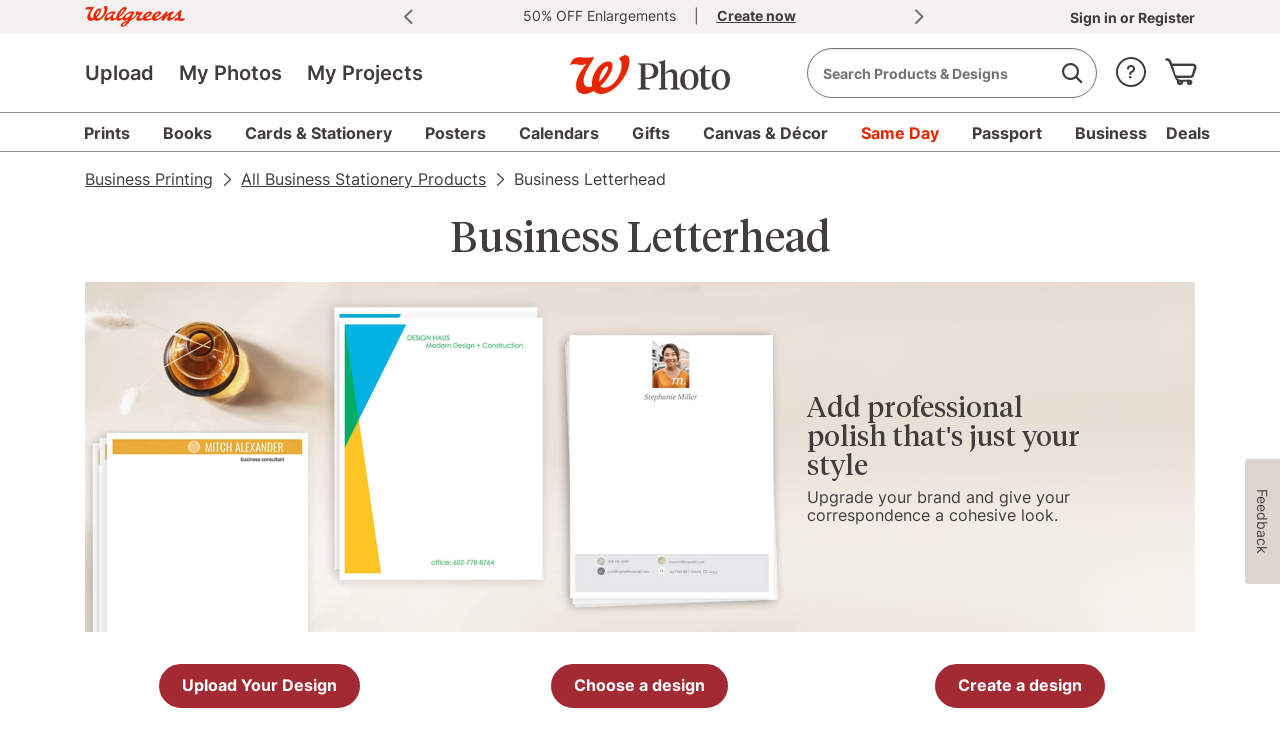

--- FILE ---
content_type: text/html;charset=UTF-8
request_url: https://photo.walgreens.com/store/business-letterhead
body_size: 29423
content:
<!DOCTYPE html>
<html><head><META http-equiv="Content-Type" content="text/html; charset=UTF-8"><title>Business Letterhead | Walgreens Photo</title><!--fixed-layout--><!--ls:begin[stylesheet]--><style type="text/css">body{margin:0}body.ls-center{text-align:center}.ls-canvas .ls-row .ls-row-clr{clear:both}.ls-canvas .ls-col{overflow:hidden}.ls-canvas .ls-col-body{overflow:hidden}.ls-canvas .ls-area{overflow:hidden}.ls-canvas .ls-area-body{overflow:hidden}.ls-canvas .ls-area .ls-1st{margin-top:0!important}.ls-canvas .ls-cmp-wrap{padding:1px 0}.ls-canvas .iw_component{margin:-1px 0}.ls-canvas .ls-row .ls-lqa-fix{font-size:0;line-height:0;height:0;margin-top:0}.ls-canvas .ls-row .ls-lqr-w{float:left;width:100%}.ls-canvas .ls-row .ls-lqr-w-fx{float:left}.ls-canvas .ls-row .ls-lqr-e-fx{float:right}#ls-row-2-area-1 .ls-cmp-wrap{margin-top:20px}</style><!--ls:end[stylesheet]--><!--ls:begin[meta-keywords]--><meta name="keywords" content=""><!--ls:end[meta-keywords]--><!--ls:begin[meta-description]--><meta name="description" content=""><!--ls:end[meta-description]--><!--ls:begin[meta-vpath]--><meta name="vpath" content=""><!--ls:end[meta-vpath]--><!--ls:begin[meta-page-locale-name]--><meta name="page-locale-name" content=""><!--ls:end[meta-page-locale-name]--><!--ls:begin[head-injection]--><!-- Starts, Adobe Launch Preconnect and DNS-Prefetch to improve page load time-->
<link rel="preconnect" href="//dpm.demdex.net">
<link rel="preconnect" href="//walgreens.demdex.net">
<link rel="preconnect" href="//cm.everesttech.net">
<link rel="preconnect" href="//smetrics.walgreens.com">
<link rel="dns-prefetch" href="//dpm.demdex.net">
<link rel="dns-prefetch" href="//walgreens.demdex.net">
<link rel="dns-prefetch" href="//cm.everesttech.net">
<link rel="dns-prefetch" href="//smetrics.walgreens.com">
<!-- End, Adobe Launch Preconnect and DNS-Prefetch to improve page load time--><!-- OneTrust Cookies Consent Notice start for walgreens.com -->
<script src="https://cdn.cookielaw.org/scripttemplates/otSDKStub.js" type="text/javascript" charset="UTF-8" data-domain-script="892440ef-38c7-49b3-86d1-f08c1c769460"></script>
<script type="text/javascript">function OptanonWrapper(){}</script>
<!-- OneTrust Cookies Consent Notice end for walgreens.com --><style>@font-face{font-family:"ATCOIcons";src:url(https://prd-ws1-sf-cdn.wag-static.com/resources/wg-assets/icons/font/photoIconsV5/PhotoIconsV5.svg) format("svg");src:url(https://prd-ws1-sf-cdn.wag-static.com/resources/wg-assets/icons/font/photoIconsV5/PhotoIconsV5.ttf) format("truetype");font-weight:normal;font-style:normal}[class^="icon-"]:before,[class*=" icon-"]:before,[class^="icon-SA-"]:after,[class*=" icon-SA-"]:after{font-family:"ATCOIcons";display:inline-block;text-align:center}i{font-family:'ATCOIcons';font-style:normal!important}.icon-empty-cart:before{content:'\60'}.icon-hamburger-menu:before{content:'\35'}</style><link rel='stylesheet' type='text/css' href='https://prd-ws1-sf-cdn.wag-static.com/resources/css/walgreens/app.css?uniqueID=1767162084000-36'/><link rel='stylesheet' type='text/css' href='https://prd-ws1-sf-cdn.wag-static.com/resources/wg-assets/bower_components/foundation/css/foundation.css?uniqueID=1625300574000-36'/><script type='text/javascript'>var ns=function(name){var __ns__=window.__ns__||{};var ns=__ns__[name]||{};__ns__[name]=ns;window.__ns__=__ns__;return ns;};function addLoadEvent(func){var oldonload=window.onload;if(typeof window.onload!='function'){window.onload=func;}else{window.onload=function(){if(oldonload){oldonload();}func();}}}ns('cms').componentMap=[];ns('cms').uriMap=[];ns('cms').pageBeginTimer=new Date().getTime();var store={};var enableDeleteAccountFeature='false';ns('cms').noodle='1e7718cc-549d-4ceb-a376-50bc96b62317';ns('cms').cdn='https://prd-ws1-sf-cdn.wag-static.com';ns('cms').lshost='https://store.snapfish.com';ns('cms').cart='https://photo.walgreens.com/cart';ns('cms').create='https://photo.walgreens.com/create';ns('cms').library='https://photo.walgreens.com';ns('cms').uploader='https://photo.walgreens.com/library/uploader';ns('cms').optiHost='';ns('cms').divID='null';ns('cms').storeEnv='production';ns('cms').cobrand='walgreens';ns('cms').website='walgreens_us';ns('cms').context='/walgreens/wg/wg-us/walgreens-us';ns('cms').locale='en_US';ns('cms').thumbnailer='https://tnl.snapfish.com/assetrenderer/v2/';ns('cms').siteHost='photo.walgreens.com';ns('cms').apicdnHost='https://prd-ws1-sf-cdn.wag-static.com';ns('cms').jqueryDeferFeature='false';ns('cms').libraryPhotosHost='https://photo.walgreens.com/library/photos';ns('cms').libraryProjectsHost='https://photo.walgreens.com/library/projects';ns('cms').libraryUploaderHost='https://photo.walgreens.com/library/uploader';ns('cms').libraryIngestionHost='https://photo.walgreens.com/library/ingestion';ns('cms').libraryShareHost='https://photo.walgreens.com/library/share';ns('cms').ssoHost='https://www.walgreens.com';ns('cms').cvsWSHost='';ns('cms').feedbackFlag='true';ns('cms').classicSiteFlag='false';ns('cms').persistUserSessionOnCrossDomains='true';ns('cms').storeURLPath='/store';ns('cms').storeBasePath='/store';ns('cms').removeExtrdParam='false';ns('cms').isuserLoggedIn='false';ns('cms').foreseeSurveyEnabled='false';ns('cms').monetateEnabled='true';ns('cms').monetatePageType='unknown';ns('cms').wgRolloutEnabled='false';ns('cms').rightnowStoreBrand='56';ns('cms').isDEVLSDSHost='false';ns('cms').gsid='WFNdDn7dtrc=xQeaBru1ebDsMqiBrGSvC0p2cckmpi4NRrKQVyGW7T1WxS+wrk8EfB4SrgWksEnkV/NtEPk4m/gCiRJAyUE=';ns('cms').postclientSideLogsFlag='true';ns('cms').isHttponlyCookieEnabled='true';ns('cms').isUserDetailsResourceOn='true';ns('cms').version='null';ns('cms').apicdndomain='https://prd-ws1-sf-cdn.wag-static.com';ns('cms').service='store';ns('cms').requestURL='%2Fstore%2Fbusiness-letterhead';ns('cms').enableSchemaMarkupFaqs='true';ns('cms').cookiedomain='photo.walgreens.com';ns('cms').refreshAmazonAccessTokenFlag='false';ns('cms').refreshAmzTokenInterval='55';ns('cms').enableRefreshCVSAccessToken='false';ns('cms').angularJSUpdateFlag='true';ns('cms').productSearchSEOFlag='false';ns('cms').boomerangCustomAttributesFlag='false';ns('cms').showIndividualIncrementalPriceTiers='false';ns('cms').isChatBotEnabled='false';ns('cms').strikeThruEnabledServiceList='store,create';var useSessionStorageData=true;if(localStorage.production_walgreens_walgreens_us_userData!=undefined){var sessionObj=JSON.parse(localStorage.production_walgreens_walgreens_us_userData);var value=new RegExp('walgreens_production_loggedin'+"=([^;]+)").exec(document.cookie);var isGuest=new RegExp('isGuest'+"=([^;]+)").exec(document.cookie);var accountId=new RegExp('acctId'+"=([^;]+)").exec(document.cookie);var isCSRUser=new RegExp('isCSRUser'+"=([^;]+)").exec(document.cookie);if(isGuest!=null){if(isGuest[1]=='""'){isGuest[1]='';}}if((value!=null&&sessionObj.isUserLoggedIn!=value[1])||(isGuest!=null&&sessionObj.isGuestCheckoutEnabled!=isGuest[1])||(isGuest==null&&sessionObj.isGuestCheckoutEnabled=='true')||(accountId!=null&&sessionObj.acctId!=accountId[1])||(isCSRUser!=null&&isCSRUser[1]=='true')){localStorage.removeItem('production_walgreens_walgreens_us_userData');useSessionStorageData=false;}}if(location.href.indexOf('youraccount')!=-1){if(localStorage.production_walgreens_walgreens_us_userData!=undefined){var sessionObj=JSON.parse(localStorage.production_walgreens_walgreens_us_userData);if(location.href.indexOf('youraccount')!=-1&&((sessionObj.enableDeleteAccountFeature!='undefined'&&enableDeleteAccountFeature!='undefined'&&sessionObj.enableDeleteAccountFeature!=enableDeleteAccountFeature)||(sessionObj.isUserAccountDeletionInProgress!='undefined'&&sessionObj.isUserAccountDeletionInProgress==='true'))){localStorage.removeItem('production_walgreens_walgreens_us_userData');useSessionStorageData=false;}}}if(localStorage.production_walgreens_walgreens_us_userData!=undefined&&useSessionStorageData){store=JSON.parse(localStorage.production_walgreens_walgreens_us_userData);if(typeof store!='undefined'&&store.isUserLoggedIn=='true'){document.documentElement.classList.add('user-state-login');}else{document.documentElement.classList.add('user-state-logout');}}else{document.write('<script type="text/javascript" src="https://photo.walgreens.com/store/api/v1/user-data?_t='+ns('cms').pageBeginTimer+'"><\/script>');}ns('cms').legacyhost=store.legacyPodHost;ns('cms').deviceType=store.deviceType;ns('cms').prodBuildNumber=store.buildNumber;</script><script type='text/javascript' src='https://prd-ws1-sf-cdn.wag-static.com/resources/wg-assets/bower_components/jquery/jquery-3.6.0.min.js?uniqueID=1661245450000-36' crossorigin='anonymous'></script><!-- Begin Monetate ExpressTag Sync v8. Place at start of document head. DO NOT ALTER. -->
<!--<script type="text/javascript">
var monetateT = new Date().getTime();

(function() {
    var p = document.location.protocol;
    if (p == "http:" || p == "https:") {
        var m = document.createElement("script"); m.type = "text/javascript"; m.src = (p == "https:" ? "https://s" : "http://") + "e.monetate.net/js/2/a-ca4ba9c7/p/photo.walgreens.com/entry.js";
        var e = document.createElement("div"); e.appendChild(m); document.write(e.innerHTML);
    }
})();
</script>-->
<!-- End Monetate tag. -->

<script type="text/javascript">document.addEventListener("DOMContentLoaded",function(event){$('#ls-canvas').addClass('wgcms');});</script>
<link rel='stylesheet' type='text/css' href='https://prd-ws1-sf-cdn.wag-static.com/resources/css/cobrands/walgreens.css?uniqueID=1767629117000-36'/><link rel='shortcut icon' type='image/x-icon' href='https://prd-ws1-sf-cdn.wag-static.com/resources/ico/walgreens/favicon.ico'/><link rel="canonical" href="https://photo.walgreens.com/store/business-letterhead"/><script>(function(g,b,d,f){(function(a,c,d){if(a){var e=b.createElement("style");e.id=c;e.innerHTML=d;a.appendChild(e)}})(b.getElementsByTagName("head")[0],"at-body-style",d);setTimeout(function(){var a=b.getElementsByTagName("head")[0];if(a){var c=b.getElementById("at-body-style");c&&a.removeChild(c)}},f)})(window,document,"body {opacity: 0 !important}",3E3);</script>
<!-- omniture start -->
<!-- Starts, Adobe Lunch Script Injection -->
<script src="//assets.adobedtm.com/98d94abf0996/da48baac54f8/launch-a6ac47803158.min.js" async></script>
<!-- End, Adobe Lunch Script Injection -->
<!-- omniture end --><!--ls:end[head-injection]--><!--ls:begin[script]--><!--ls:end[script]-->
<META http-equiv="Content-Type" content="text/html; charset=UTF-8">
<meta name="viewport" content="width=device-width,initial-scale=1,minimum-scale=1">
<script>var Favicon='/resources/wg-assets/images/W_favicon.ico';</script>
<link href="https://prd-ws1-sf-cdn.wag-static.com/resources/wg-assets/bower_components/slick/slick.css?uniqueID=1433152502000-36" type="text/css" rel="stylesheet">
<link href="https://prd-ws1-sf-cdn.wag-static.com/resources/wg-assets/bower_components/slick/slick-theme.css?uniqueID=1433152505000-36" type="text/css" rel="stylesheet">
<script src="https://prd-ws1-sf-cdn.wag-static.com/resources/wg-assets/bower_components/slick/slick.min.js?uniqueID=1433152505000-36" type="text/javascript"></script><script type="text/javascript">document.addEventListener("DOMContentLoaded",function(event){$('html').addClass("wgcms-off-canvas off-canvas-wrap");$('body').addClass("inner-wrap");});var isLoggedIn='false';</script><script src="https://prd-ws1-sf-cdn.wag-static.com/resources/wg-assets/js/header/globalheader.js?uniqueID=1762859301000-36" type="text/javascript"></script>

<META http-equiv="Content-Type" content="text/html; charset=UTF-8"><script>(function(w,d,s,l,i){w[l]=w[l]||[];w[l].push({'gtm.start':new Date().getTime(),event:'gtm.js'});var f=d.getElementsByTagName(s)[0],j=d.createElement(s),dl=l!='dataLayer'?'&l='+l:'';j.async=true;j.src='https://www.googletagmanager.com/gtm.js?id='+i+dl;f.parentNode.insertBefore(j,f);})(window,document,'script','dataLayer','GTM-P8SX7S3');</script>
<META http-equiv="Content-Type" content="text/html; charset=UTF-8">
<script type="application/ld+json">
																		{ 
																		"@context":"https://schema.org",
																		"@type":"BreadcrumbList",
																		"itemListElement":[
																		
																						{	 
																							"@type":"ListItem",
																							"position":1,
																							"name":"Business Printing",
																							"item":"https://photo.walgreens.com/store/business-printing"
																							}
																				,
																						{	 
																							"@type":"ListItem",
																							"position":2,
																							"name":"All Business Stationery Products",
																							"item":"https://photo.walgreens.com/store/professional-cards-and-stationery"
																							}
																				]}</script>
<META http-equiv="Content-Type" content="text/html; charset=UTF-8">
<link href="https://prd-ws1-sf-cdn.wag-static.com/resources/css/walgreens/footer/globalfooter.css?uniqueID=1767162085000-36" rel="stylesheet" type="text/css">
<script>var host="/store/business-letterhead";console.log("Host:"+host+"\t Location.href:"+document.location.href);var isCartFooterURL=false;if(host.indexOf("/store/footer")!=-1){isCartFooterURL=true;}console.log("isCartFooterURL:"+isCartFooterURL);</script>
<link rel="dns-prefetch" href="//walgreens.digital.nuance.com">
<script>(window.BOOMR_mq=window.BOOMR_mq||[]).push(["addVar",{"rua.upush":"false","rua.cpush":"true","rua.upre":"false","rua.cpre":"true","rua.uprl":"false","rua.cprl":"false","rua.cprf":"false","rua.trans":"SJ-9aa1ecde-af5d-47fe-9a99-74555b4b56b6","rua.cook":"false","rua.ims":"false","rua.ufprl":"false","rua.cfprl":"true","rua.isuxp":"false","rua.texp":"norulematch","rua.ceh":"false","rua.ueh":"false","rua.ieh.st":"0"}]);</script>
                              <script>!function(e){var n="https://s.go-mpulse.net/boomerang/";if("True"=="True")e.BOOMR_config=e.BOOMR_config||{},e.BOOMR_config.PageParams=e.BOOMR_config.PageParams||{},e.BOOMR_config.PageParams.pci=!0,n="https://s2.go-mpulse.net/boomerang/";if(window.BOOMR_API_key="4LKMD-AGVX9-8SKMM-RWSXP-UYVB3",function(){function e(){if(!o){var e=document.createElement("script");e.id="boomr-scr-as",e.src=window.BOOMR.url,e.async=!0,i.parentNode.appendChild(e),o=!0}}function t(e){o=!0;var n,t,a,r,d=document,O=window;if(window.BOOMR.snippetMethod=e?"if":"i",t=function(e,n){var t=d.createElement("script");t.id=n||"boomr-if-as",t.src=window.BOOMR.url,BOOMR_lstart=(new Date).getTime(),e=e||d.body,e.appendChild(t)},!window.addEventListener&&window.attachEvent&&navigator.userAgent.match(/MSIE [67]\./))return window.BOOMR.snippetMethod="s",void t(i.parentNode,"boomr-async");a=document.createElement("IFRAME"),a.src="about:blank",a.title="",a.role="presentation",a.loading="eager",r=(a.frameElement||a).style,r.width=0,r.height=0,r.border=0,r.display="none",i.parentNode.appendChild(a);try{O=a.contentWindow,d=O.document.open()}catch(_){n=document.domain,a.src="javascript:var d=document.open();d.domain='"+n+"';void(0);",O=a.contentWindow,d=O.document.open()}if(n)d._boomrl=function(){this.domain=n,t()},d.write("<bo"+"dy onload='document._boomrl();'>");else if(O._boomrl=function(){t()},O.addEventListener)O.addEventListener("load",O._boomrl,!1);else if(O.attachEvent)O.attachEvent("onload",O._boomrl);d.close()}function a(e){window.BOOMR_onload=e&&e.timeStamp||(new Date).getTime()}if(!window.BOOMR||!window.BOOMR.version&&!window.BOOMR.snippetExecuted){window.BOOMR=window.BOOMR||{},window.BOOMR.snippetStart=(new Date).getTime(),window.BOOMR.snippetExecuted=!0,window.BOOMR.snippetVersion=12,window.BOOMR.url=n+"4LKMD-AGVX9-8SKMM-RWSXP-UYVB3";var i=document.currentScript||document.getElementsByTagName("script")[0],o=!1,r=document.createElement("link");if(r.relList&&"function"==typeof r.relList.supports&&r.relList.supports("preload")&&"as"in r)window.BOOMR.snippetMethod="p",r.href=window.BOOMR.url,r.rel="preload",r.as="script",r.addEventListener("load",e),r.addEventListener("error",function(){t(!0)}),setTimeout(function(){if(!o)t(!0)},3e3),BOOMR_lstart=(new Date).getTime(),i.parentNode.appendChild(r);else t(!1);if(window.addEventListener)window.addEventListener("load",a,!1);else if(window.attachEvent)window.attachEvent("onload",a)}}(),"".length>0)if(e&&"performance"in e&&e.performance&&"function"==typeof e.performance.setResourceTimingBufferSize)e.performance.setResourceTimingBufferSize();!function(){if(BOOMR=e.BOOMR||{},BOOMR.plugins=BOOMR.plugins||{},!BOOMR.plugins.AK){var n="true"=="true"?1:0,t="",a="aocnm6ixafrwe2lk5mfa-f-b08317bbc-clientnsv4-s.akamaihd.net",i="false"=="true"?2:1,o={"ak.v":"39","ak.cp":"941143","ak.ai":parseInt("604037",10),"ak.ol":"0","ak.cr":94,"ak.ipv":4,"ak.proto":"h2","ak.rid":"540f8424","ak.r":47744,"ak.a2":n,"ak.m":"dsce28","ak.n":"essl","ak.bpcip":"3.132.214.0","ak.cport":59054,"ak.gh":"23.47.205.182","ak.quicv":"","ak.tlsv":"tls1.3","ak.0rtt":"","ak.0rtt.ed":"","ak.csrc":"-","ak.acc":"","ak.t":"1768614666","ak.ak":"hOBiQwZUYzCg5VSAfCLimQ==a7e8vH5sq8bdGFU+7plf/pbtbvr8YKsO+J71+XtL1HAOt7ssruTxqzYb9lOWTjVHNCsXc+iculxsEocJ5EmBFVQywD+k8uOf+AAT1zLg/1d6bHR8AkPe+/hyOCNDfQZ5Cq07iif+N+N438d5drXxfApm/WV5ja+f+H664Jl9nNVE9b5hwJmR9N6bQFpvnVffBTPqUoJG+IkGjrXxzCr2bdjeNtPgXAfZ3hN1OMF/lNHlTXWqd4l6c5ZiqJaDMyKvvsH5jf8JbnIs3l6d7m6D0WjNpf+g9uhJtFDPTo/4x42PrfpacTwZ/rTGoE4E4Dik1DSSGcnWeQaPyXGmwcF6T5dHziR4SQrkseQyXWEx/OnhYqzyK6NLdPJNwEk0b0zJXq63coEupyme6N5Zf4llYO9tuHdetHNYw6SHYp84z3s=","ak.pv":"25","ak.dpoabenc":"","ak.tf":i};if(""!==t)o["ak.ruds"]=t;var r={i:!1,av:function(n){var t="http.initiator";if(n&&(!n[t]||"spa_hard"===n[t]))o["ak.feo"]=void 0!==e.aFeoApplied?1:0,BOOMR.addVar(o)},rv:function(){var e=["ak.bpcip","ak.cport","ak.cr","ak.csrc","ak.gh","ak.ipv","ak.m","ak.n","ak.ol","ak.proto","ak.quicv","ak.tlsv","ak.0rtt","ak.0rtt.ed","ak.r","ak.acc","ak.t","ak.tf"];BOOMR.removeVar(e)}};BOOMR.plugins.AK={akVars:o,akDNSPreFetchDomain:a,init:function(){if(!r.i){var e=BOOMR.subscribe;e("before_beacon",r.av,null,null),e("onbeacon",r.rv,null,null),r.i=!0}return this},is_complete:function(){return!0}}}}()}(window);</script></head><body><!--ls:begin[body]--><script type='text/javascript'>ns('cms').pageBodyTimer=new Date().getTime();</script><div class="ls-canvas wgcms test" id="ls-canvas"><div class="ls-row inner-wrap" id="ls-row-1"><div class="ls-lqr" id="ls-gen27735459-ls-lqr"><div class="ls-area" id="ls-row-1-area-1"><div class="ls-area-body" id="ls-gen27735460-ls-area-body"><div class="ls-cmp-wrap ls-1st" id="w1631263828916"><!--ls:begin[component-1631263828916]--><div class="iw_component" id="1631263828916"><div class="hide" id="global-search-flag">true</div><div class="hide" id="global-search-pagehide">false</div><script type="text/javascript">var globalSearchJsFlag='true';function addScript(jsSrc){var sNew=document.createElement('script');sNew.defer=true;sNew.async=false;sNew.src=jsSrc;var s0=document.getElementsByTagName('script')[0];s0.parentNode.insertBefore(sNew,s0);}function initAlgoliaSearchLibraries(){var algolialibs_bundlejs=(document.location.href.indexOf("loadBeautifiedJS=true")==-1)?"https://prd-ws1-sf-cdn.wag-static.com/resources/bundles/algolialibs-bundle.min.js?uniqueID=1762153593000-36":"https://prd-ws1-sf-cdn.wag-static.com/resources/bundles/algolialibs-bundle.js?uniqueID=1762153592000-36";addScript(algolialibs_bundlejs);}if(globalSearchJsFlag=='true'){console.log('globalSearchJsFlag true');window.addEventListener("load",initAlgoliaSearchLibraries);}var reDirectionSearchData=[];reDirectionSearchData['1']={'searchKey':'Coupons','redirectURL':'/deals?tab=Photo%20Nav%20|%20Deals'};reDirectionSearchData['2']={'searchKey':'coupon code','redirectURL':'/deals?tab=Photo%20Nav%20|%20Deals'};reDirectionSearchData['3']={'searchKey':'deals','redirectURL':'/deals?tab=Photo%20Nav%20|%20Deals'};reDirectionSearchData['4']={'searchKey':'discounts','redirectURL':'/deals?tab=Photo%20Nav%20|%20Deals'};reDirectionSearchData['5']={'searchKey':'promo','redirectURL':'/deals?tab=Photo%20Nav%20|%20Deals'};reDirectionSearchData['6']={'searchKey':'Promo codes','redirectURL':'/deals?tab=Photo%20Nav%20|%20Deals'};reDirectionSearchData['7']={'searchKey':'offers','redirectURL':'/deals?tab=Photo%20Nav%20|%20Deals'};reDirectionSearchData['8']={'searchKey':'support','redirectURL':'http://custhelp2.walgreens.com/'};reDirectionSearchData['9']={'searchKey':'Customer care','redirectURL':'http://custhelp2.walgreens.com/'};reDirectionSearchData['10']={'searchKey':'Chat','redirectURL':'http://custhelp2.walgreens.com/'};reDirectionSearchData['11']={'searchKey':'coupon','redirectURL':'/deals'};reDirectionSearchData['12']={'searchKey':'delete account','redirectURL':'/youraccount'};reDirectionSearchData['13']={'searchKey':'my account','redirectURL':'/youraccount'};reDirectionSearchData['14']={'searchKey':'unsubscribe','redirectURL':'https://www.walgreens.com/mktg/contactus/contact-us-forms.jsp?tier3Id=1011'};reDirectionSearchData['15']={'searchKey':'shipping','redirectURL':'http://custhelp2.walgreens.com/articles/en_US/Information/Photo-Processing-and-Shipping-Details/?l=en_US&fs=Search&pn=1'};reDirectionSearchData['16']={'searchKey':'discount','redirectURL':'/deals?tab=Photo%20Nav%20|%20Deals'};reDirectionSearchData['17']={'searchKey':'credit','redirectURL':'/youraccount?tab=tab-4'};reDirectionSearchData['18']={'searchKey':'reorder','redirectURL':'/youraccount?tab=tab-4'};reDirectionSearchData['19']={'searchKey':'close account','redirectURL':'https://www.walgreens.com/mktg/contactus/contact-us-forms.jsp?tier3Id=1011'};reDirectionSearchData['20']={'searchKey':'deals','redirectURL':'/deals?tab=Photo%20Nav%20|%20Deals'};reDirectionSearchData['21']={'searchKey':'pricing','redirectURL':'http://custhelp2.walgreens.com/articles/en_US/Information/Photo-Products-Pricing/?l=en_US&fs=Search&pn=1'};reDirectionSearchData['22']={'searchKey':'Christmas Cards','redirectURL':'/christmas-cards'};reDirectionSearchData['23']={'searchKey':'Christmas Photo Cards','redirectURL':'/christmas-cards'};reDirectionSearchData['24']={'searchKey':'Graduation Announcements','redirectURL':'/graduation-cards'};reDirectionSearchData['25']={'searchKey':'Save the Date Cards','redirectURL':'/save-the-date-cards'};reDirectionSearchData['26']={'searchKey':'Wedding Invitations','redirectURL':'/save-the-date-cards?tab=Photo%20Nav%20|%20Cards%20|%20Save%20the%20Dates#/bspview?ptype=cards&pcat=wedding_cards_2873_1454545602_walgreens_us&filters=subCategories~wedding_invitations_9423_1458581433_walgreens_us&offset=0&view=BSP&bspOffset=0&isLoadMore=false'};reDirectionSearchData['27']={'searchKey':'Holiday Photo Cards','redirectURL':'/holiday-cards-collection'};reDirectionSearchData['28']={'searchKey':'walgreens','redirectURL':'/same-day-pickup'};reDirectionSearchData['29']={'searchKey':'walmart','redirectURL':'/same-day-pickup'};reDirectionSearchData['30']={'searchKey':'cvs','redirectURL':'/same-day-pickup'};reDirectionSearchData['31']={'searchKey':'deck of cards','redirectURL':'/playing-cards-details'};reDirectionSearchData['32']={'searchKey':'Prints and Enlargements','redirectURL':'/prints-and-enlargements-details'};reDirectionSearchData['33']={'searchKey':'Mugs','redirectURL':'/mugs-and-drinkware'};reDirectionSearchData['34']={'searchKey':'Canvas','redirectURL':'/unframed-canvas-prints'};reDirectionSearchData['35']={'searchKey':'christmas photo cards with envelopes','redirectURL':'/holiday-cards-collection'};reDirectionSearchData['36']={'searchKey':'ornaments','redirectURL':'/holiday-photo-ornaments?algSearch=ornaments&fromSrc=serp'};reDirectionSearchData['37']={'searchKey':'ornament','redirectURL':'/holiday-photo-ornaments?algSearch=ornaments&fromSrc=serp'};reDirectionSearchData['38']={'searchKey':'canvas prints','redirectURL':'/canvas-prints'};reDirectionSearchData['39']={'searchKey':'photo prints','redirectURL':'/prints'};reDirectionSearchData['40']={'searchKey':'Calendar','redirectURL':'/calendars?algSearch=calendar&fromSrc=serp'};reDirectionSearchData['41']={'searchKey':'Same Day','redirectURL':'/same-day-pickup'};reDirectionSearchData['42']={'searchKey':'TilePix','redirectURL':'/tilepix'};reDirectionSearchData['43']={'searchKey':'Photo Tiles','redirectURL':'/tilepix'};reDirectionSearchData['44']={'searchKey':'Business Cards','redirectURL':'/business-cards'};reDirectionSearchData['45']={'searchKey':'Passports','redirectURL':'/passport-photos'};reDirectionSearchData['46']={'searchKey':'Passport Photos','redirectURL':'/passport-photos'};reDirectionSearchData['47']={'searchKey':'ID Photos','redirectURL':'/passport-photos'};reDirectionSearchData['48']={'searchKey':'tshirt','redirectURL':'/deluxe-tee'};reDirectionSearchData['49']={'searchKey':'tshirts','redirectURL':'/deluxe-tee'};reDirectionSearchData['50']={'searchKey':'t-shirt','redirectURL':'/deluxe-tee'};reDirectionSearchData['51']={'searchKey':'t-shirts','redirectURL':'/deluxe-tee'};reDirectionSearchData['52']={'searchKey':'shirt','redirectURL':'/deluxe-tee'};reDirectionSearchData['53']={'searchKey':'shirts','redirectURL':'/deluxe-tee'};reDirectionSearchData['54']={'searchKey':'vaccine','redirectURL':'https://www.walgreens.com/topic/promotion/covid-vaccine.jsp'};reDirectionSearchData['55']={'searchKey':'DVD','redirectURL':'/transfer-vhs-to-dvd'};reDirectionSearchData['56']={'searchKey':'pharmacy','redirectURL':'https://www.walgreens.com/pharmacy/'};reDirectionSearchData['57']={'searchKey':'flyers','redirectURL':'/business-printing'};reDirectionSearchData['58']={'searchKey':'flyer','redirectURL':'/business-printing'};reDirectionSearchData['59']={'searchKey':'18x24','redirectURL':'/poster-details?tab=photo_SubHeader_Posters-Posters-img'};reDirectionSearchData['60']={'searchKey':'Panoramic','redirectURL':'/prints?tab=Photo%20Nav%20|%20Prints'};reDirectionSearchData['61']={'searchKey':'laminate','redirectURL':'/business-printing'};reDirectionSearchData['62']={'searchKey':'Planner','redirectURL':'/personalized-notebooks-and-journals'};reDirectionSearchData['63']={'searchKey':'rx','redirectURL':'https://www.walgreens.com/pharmacy/'};reDirectionSearchData['64']={'searchKey':'Promo code','redirectURL':'/deals'};reDirectionSearchData['65']={'searchKey':'Brochure','redirectURL':'/business-printing'};reDirectionSearchData['66']={'searchKey':'Locations','redirectURL':'https://www.walgreens.com/storelocator/find.jsp'};reDirectionSearchData['67']={'searchKey':'3x3 photo cube','redirectURL':'/photo-cube-3x3'};reDirectionSearchData['68']={'searchKey':'3x3 photo cubes','redirectURL':'/photo-cube-3x3'};reDirectionSearchData['69']={'searchKey':'2x2 photo cube','redirectURL':'/photo-ornament-cube-2x2'};reDirectionSearchData['70']={'searchKey':'2x2 photo cubes','redirectURL':'/photo-ornament-cube-2x2'};reDirectionSearchData['71']={'searchKey':'cubes','redirectURL':'/photo-cubes'};reDirectionSearchData['72']={'searchKey':'cubes photo','redirectURL':'/photo-cubes'};reDirectionSearchData['73']={'searchKey':'cubes photos','redirectURL':'/photo-cubes'};reDirectionSearchData['74']={'searchKey':'cube photo','redirectURL':'/photo-cubes'};reDirectionSearchData['75']={'searchKey':'cube photos','redirectURL':'/photo-cubes'};reDirectionSearchData['76']={'searchKey':'photo cubes','redirectURL':'/photo-cubes'};reDirectionSearchData['77']={'searchKey':'Walgreens photo cubes','redirectURL':'/photo-cubes'};reDirectionSearchData['78']={'searchKey':'prescriptions','redirectURL':'https://www.walgreens.com/rx-checkout/pharmacy-landing'};reDirectionSearchData['79']={'searchKey':'kodak','redirectURL':'https://www.walgreens.com/search/results.jsp?Ntt=kodak'};reDirectionSearchData['80']={'searchKey':'squishmallow','redirectURL':'https://www.walgreens.com/search/results.jsp?Ntt=squishmallow'};reDirectionSearchData['81']={'searchKey':'prescription','redirectURL':'https://www.walgreens.com/rx-checkout/pharmacy-landing'};reDirectionSearchData['82']={'searchKey':'shampoo','redirectURL':'https://www.walgreens.com/search/results.jsp?Ntt=shampoo'};reDirectionSearchData['83']={'searchKey':'dry shampoo','redirectURL':'https://www.walgreens.com/search/results.jsp?Ntt=dry%20shampoo'};reDirectionSearchData['84']={'searchKey':'cocomelon','redirectURL':'https://www.walgreens.com/search/results.jsp?Ntt=cocomelon'};reDirectionSearchData['85']={'searchKey':'squishmallows','redirectURL':'https://www.walgreens.com/search/results.jsp?Ntt=squishmallow'};reDirectionSearchData['86']={'searchKey':'spongebob','redirectURL':'https://www.walgreens.com/search/results.jsp?Ntt=spongebob'};reDirectionSearchData['87']={'searchKey':'detergent','redirectURL':'https://www.walgreens.com/search/results.jsp?Ntt=detergent'};reDirectionSearchData['88']={'searchKey':'coke','redirectURL':'https://www.walgreens.com/search/results.jsp?Ntt=coke'};reDirectionSearchData['89']={'searchKey':'perfume','redirectURL':'https://www.walgreens.com/search/results.jsp?Ntt=perfume'};reDirectionSearchData['90']={'searchKey':'batteries','redirectURL':'https://www.walgreens.com/search/results.jsp?Ntt=batteries'};reDirectionSearchData['91']={'searchKey':'napkins','redirectURL':'https://www.walgreens.com/search/results.jsp?Ntt=napkins'};reDirectionSearchData['92']={'searchKey':'tylenol','redirectURL':'https://www.walgreens.com/search/results.jsp?Ntt=tylenol'};reDirectionSearchData['93']={'searchKey':'diet coke','redirectURL':'https://www.walgreens.com/search/results.jsp?Ntt=diet%20coke'};reDirectionSearchData['94']={'searchKey':'passport','redirectURL':'https://photo.walgreens.com/store/passport-photos?algSearch=pasport&fromSrc=serp'};reDirectionSearchData['95']={'searchKey':'canvas print','redirectURL':'https://photo.walgreens.com/store/canvas-prints'};reDirectionSearchData['96']={'searchKey':'weekly ad','redirectURL':'https://photo.walgreens.com/store/deals?tab=Photo%20Nav%20%7C%20Deals&searchRedirect=true&algSearch=deals'};reDirectionSearchData['97']={'searchKey':'mouse','redirectURL':'https://www.walgreens.com/search/results.jsp?Ntt=mouse'};reDirectionSearchData['98']={'searchKey':'flash drive','redirectURL':'https://photo.walgreens.com/store/s/usb'};reDirectionSearchData['99']={'searchKey':'prints-from-my-photos','redirectURL':'https://photo.walgreens.com/store/prints'};reDirectionSearchData['100']={'searchKey':'prints','redirectURL':'https://photo.walgreens.com/store/prints'};reDirectionSearchData['101']={'searchKey':'print photos','redirectURL':'https://photo.walgreens.com/store/prints'};reDirectionSearchData['102']={'searchKey':'print','redirectURL':'https://photo.walgreens.com/store/prints'};reDirectionSearchData['103']={'searchKey':'photo print','redirectURL':'https://photo.walgreens.com/store/prints'};reDirectionSearchData['104']={'searchKey':'photo prints','redirectURL':'https://photo.walgreens.com/store/prints'};reDirectionSearchData['105']={'searchKey':'photo-prints','redirectURL':'https://photo.walgreens.com/store/prints'};reDirectionSearchData['106']={'searchKey':'photos for print','redirectURL':'https://photo.walgreens.com/store/prints'};reDirectionSearchData['107']={'searchKey':'photos same day prints','redirectURL':'https://photo.walgreens.com/store/prints'};reDirectionSearchData['108']={'searchKey':'picture prints','redirectURL':'https://photo.walgreens.com/store/prints'};reDirectionSearchData['109']={'searchKey':'pictures to print','redirectURL':'https://photo.walgreens.com/store/prints'};reDirectionSearchData['110']={'searchKey':'print pictures','redirectURL':'https://photo.walgreens.com/store/prints'};reDirectionSearchData['111']={'searchKey':'print-photos','redirectURL':'https://photo.walgreens.com/store/prints'};reDirectionSearchData['112']={'searchKey':'prints from my photos','redirectURL':'https://photo.walgreens.com/store/prints'};reDirectionSearchData['113']={'searchKey':'same day pickup photo prints','redirectURL':'https://photo.walgreens.com/store/prints'};reDirectionSearchData['114']={'searchKey':'same-day-pickup-photo-prints','redirectURL':'https://photo.walgreens.com/store/prints'};reDirectionSearchData['115']={'searchKey':'poster','redirectURL':'https://photo.walgreens.com/store/poster-details?tab=photo_SubHeader_Posters-Posters-img#/pdpview?sku=CommerceProduct_49493&productCategory=Home%20Decor'};reDirectionSearchData['116']={'searchKey':'poster board','redirectURL':'https://photo.walgreens.com/store/board-prints-details?tab=photo_SubHeader_Posters-BoardPrints-img#/pdpview?sku=CommerceProduct_27865&productCategory=Home%20Decor'};reDirectionSearchData['117']={'searchKey':'posters','redirectURL':'https://photo.walgreens.com/store/poster-details?tab=photo_SubHeader_Posters-Posters-img#/pdpview?sku=CommerceProduct_49493&productCategory=Home%20Decor'};reDirectionSearchData['118']={'searchKey':'poster-prints','redirectURL':'https://photo.walgreens.com/store/posters?tab=Photo%20Nav%20|%20Posters'};reDirectionSearchData['119']={'searchKey':'poster prints','redirectURL':'https://photo.walgreens.com/store/posters?tab=Photo%20Nav%20|%20Posters'};reDirectionSearchData['120']={'searchKey':'adhesive poster','redirectURL':'https://photo.walgreens.com/store/adhesive-poster-details?tab=photo_SubHeader_Posters-Adhesive-img#/pdpview?sku=CommerceProduct_27868&productCategory=Home%20Decor'};reDirectionSearchData['121']={'searchKey':'banners and posters create your own','redirectURL':'https://photo.walgreens.com/store/posters?tab=Photo%20Nav%20|%20Posters'};reDirectionSearchData['122']={'searchKey':'banners and posters vinyl','redirectURL':'https://photo.walgreens.com/store/vinyl-banner-details?tab=Photo%20Nav%20|%20Posters%20|Vinyl%20Banners%20img#/pdpview?sku=CommerceProduct_101994&app=BANNERS&productCategory=Home%20Decor'};reDirectionSearchData['123']={'searchKey':'all calendars','redirectURL':'https://photo.walgreens.com/store/calendars?tab=photo_Header_Calendars'};reDirectionSearchData['124']={'searchKey':'calendar','redirectURL':'https://photo.walgreens.com/store/calendars?algSearch=calendar&fromSrc=serp'};reDirectionSearchData['125']={'searchKey':'calendar 2024','redirectURL':'https://photo.walgreens.com/store/calendars?algSearch=calendar&fromSrc=serp'};reDirectionSearchData['126']={'searchKey':'calendar photo','redirectURL':'https://photo.walgreens.com/store/calendars?algSearch=calendar&fromSrc=serp'};reDirectionSearchData['127']={'searchKey':'calendar with photo','redirectURL':'https://photo.walgreens.com/store/calendars?algSearch=calendar&fromSrc=serp'};reDirectionSearchData['128']={'searchKey':'calendar-photo','redirectURL':'https://photo.walgreens.com/store/calendars?algSearch=calendar&fromSrc=serp'};reDirectionSearchData['129']={'searchKey':'photo calendar','redirectURL':'https://photo.walgreens.com/store/calendars?tab=photo_Header_Calendars'};reDirectionSearchData['130']={'searchKey':'poster calendar','redirectURL':'https://photo.walgreens.com/store/calendar-posters?tab=photo_SDPU_Calendars-SeeAll#/bspview?ptype=posterprints&pcat=posters_63062_walgreens_us&scat=calendar_63147_walgreens_us&sku=CommerceProduct_49493&filters=skuList~CommerceProduct_49493%3BsubCategories~calendar_63147_walgreens_us&offset=0&view=BSP&defaultSkuSelection=true&bspOffset=0&isLoadMore=false&productCategory=Home%20Decor'};reDirectionSearchData['131']={'searchKey':'desk calendar','redirectURL':'https://photo.walgreens.com/store/desktop-calendar-details?tab=photo_SubHeader_Calendars-Desk#/bspview?ptype=calendar&sku=CommerceProduct_29288&filters=skuList~CommerceProduct_29288&offset=0&view=BSP&defaultSkuSelection=true&bspOffset=0&isLoadMore=false&productCategory=Calendars'};reDirectionSearchData['132']={'searchKey':'desk-calendar','redirectURL':'https://photo.walgreens.com/store/desktop-calendar-details?tab=photo_SubHeader_Calendars-Desk#/bspview?ptype=calendar&sku=CommerceProduct_29288&filters=skuList~CommerceProduct_29288&offset=0&view=BSP&defaultSkuSelection=true&bspOffset=0&isLoadMore=false&productCategory=Calendars'};reDirectionSearchData['133']={'searchKey':'calendar poster','redirectURL':'https://photo.walgreens.com/store/calendar-posters?tab=photo_SDPU_Calendars-SeeAll#/bspview?ptype=posterprints&pcat=posters_63062_walgreens_us&scat=calendar_63147_walgreens_us&sku=CommerceProduct_49493&filters=skuList~CommerceProduct_49493%3BsubCategories~calendar_63147_walgreens_us&offset=0&view=BSP&defaultSkuSelection=true&bspOffset=0&isLoadMore=false&productCategory=Home%20Decor'};reDirectionSearchData['134']={'searchKey':'calendar same day pickup','redirectURL':'https://photo.walgreens.com/store/calendars?algSearch=calendar&fromSrc=serp'};reDirectionSearchData['135']={'searchKey':'wall calendar','redirectURL':'https://photo.walgreens.com/store/8x11-12-month-wall-calendar-details?tab=photo_SubHeader_Calendars-Wall#/bspview?ptype=calendar&sku=CommerceProduct_8905&filters=skuList~CommerceProduct_8905&offset=0&view=BSP&defaultSkuSelection=true&bspOffset=0&isLoadMore=false&productCategory=Calendars'};reDirectionSearchData['136']={'searchKey':'wall calendars','redirectURL':'https://photo.walgreens.com/store/8x11-12-month-wall-calendar-details?tab=photo_SubHeader_Calendars-Wall#/bspview?ptype=calendar&sku=CommerceProduct_8905&filters=skuList~CommerceProduct_8905&offset=0&view=BSP&defaultSkuSelection=true&bspOffset=0&isLoadMore=false&productCategory=Calendars'};reDirectionSearchData['137']={'searchKey':'wall-calendars','redirectURL':'https://photo.walgreens.com/store/8x11-12-month-wall-calendar-details?tab=photo_SubHeader_Calendars-Wall#/bspview?ptype=calendar&sku=CommerceProduct_8905&filters=skuList~CommerceProduct_8905&offset=0&view=BSP&defaultSkuSelection=true&bspOffset=0&isLoadMore=false&productCategory=Calendars'};reDirectionSearchData['138']={'searchKey':'calendars classic wall calendar','redirectURL':'https://photo.walgreens.com/store/8x11-12-month-wall-calendar-details?tab=photo_SubHeader_Calendars-Wall#/bspview?ptype=calendar&sku=CommerceProduct_8905&filters=skuList~CommerceProduct_8905&offset=0&view=BSP&defaultSkuSelection=true&bspOffset=0&isLoadMore=false&productCategory=Calendars'};reDirectionSearchData['139']={'searchKey':'magnets','redirectURL':'https://photo.walgreens.com/store/photo-magnets?algSearch=magnets&fromSrc=serp'};reDirectionSearchData['140']={'searchKey':'magnet','redirectURL':'https://photo.walgreens.com/store/photo-magnets?algSearch=magnets&fromSrc=serp'};reDirectionSearchData['141']={'searchKey':'magnet-photo','redirectURL':'https://photo.walgreens.com/store/photo-magnets?algSearch=magnets&fromSrc=serp'};reDirectionSearchData['142']={'searchKey':'magnets from photo','redirectURL':'https://photo.walgreens.com/store/photo-magnets?algSearch=magnets&fromSrc=serp'};reDirectionSearchData['143']={'searchKey':'magnets-from-photo','redirectURL':'https://photo.walgreens.com/store/photo-magnets?algSearch=magnets&fromSrc=serp'};reDirectionSearchData['144']={'searchKey':'photo magnet','redirectURL':'https://photo.walgreens.com/store/photo-magnets?algSearch=magnets&fromSrc=serp'};reDirectionSearchData['145']={'searchKey':'photo-magnet','redirectURL':'https://photo.walgreens.com/store/photo-magnets?algSearch=magnets&fromSrc=serp'};reDirectionSearchData['146']={'searchKey':'picture magnet photo','redirectURL':'https://photo.walgreens.com/store/photo-magnets?algSearch=magnets&fromSrc=serp'};reDirectionSearchData['147']={'searchKey':'magnet photo','redirectURL':'https://photo.walgreens.com/store/photo-magnets?algSearch=magnets&fromSrc=serp'};reDirectionSearchData['148']={'searchKey':'magnets same day','redirectURL':'https://photo.walgreens.com/store/photo-magnets?algSearch=magnets&fromSrc=serp'};reDirectionSearchData['149']={'searchKey':'magnets same day photo','redirectURL':'https://photo.walgreens.com/store/photo-magnets?algSearch=magnets&fromSrc=serp'};reDirectionSearchData['150']={'searchKey':'framed magnet','redirectURL':'https://photo.walgreens.com/store/framed-magnet-details?tab=photo_PhotoMagnets_SameDay_FramedMagnets#!/pdpview'};reDirectionSearchData['151']={'searchKey':'framed magnet 4x4','redirectURL':'https://photo.walgreens.com/store/framed-magnet-details?tab=photo_PhotoMagnets_SameDay_FramedMagnets#!/pdpview'};reDirectionSearchData['152']={'searchKey':'framed magnet 4x6','redirectURL':'https://photo.walgreens.com/store/framed-magnet-details?tab=photo_PhotoMagnets_SameDay_FramedMagnets#!/pdpview'};reDirectionSearchData['153']={'searchKey':'framed magnets','redirectURL':'https://photo.walgreens.com/store/framed-magnet-details?tab=photo_PhotoMagnets_SameDay_FramedMagnets#!/pdpview'};reDirectionSearchData['154']={'searchKey':'framed-magnets','redirectURL':'https://photo.walgreens.com/store/framed-magnet-details?tab=photo_PhotoMagnets_SameDay_FramedMagnets#!/pdpview'};reDirectionSearchData['155']={'searchKey':'magnet card','redirectURL':'https://photo.walgreens.com/store/magnet-cards?tab=photo_PhotoMagnets_SameDay_MagnetCards#/bspview?ptype=cards&sku=CommerceProduct_406743&filters=skuList~CommerceProduct_406743&offset=0&view=BSP&defaultSkuSelection=true&bspOffset=0&isLoadMore=false&productCategory=Card%20%26%20Stationery'};reDirectionSearchData['156']={'searchKey':'wood magnet','redirectURL':'https://photo.walgreens.com/store/wood-magnet-set-details?tab=photo_PhotoMagnets_WoodMagnetSet#!/pdpview'};reDirectionSearchData['157']={'searchKey':'photo magnets','redirectURL':'https://photo.walgreens.com/store/photo-magnets?algSearch=magnets&fromSrc=serp'};reDirectionSearchData['158']={'searchKey':'acrylic block','redirectURL':'https://photo.walgreens.com/store/acrylic-block-details?tab=photo_HomeAccents_AcrylicBlock#!/pdpview'};reDirectionSearchData['159']={'searchKey':'acrylic blocks','redirectURL':'https://photo.walgreens.com/store/acrylic-block-details?tab=photo_HomeAccents_AcrylicBlock#!/pdpview'};reDirectionSearchData['160']={'searchKey':'acrylic photo block','redirectURL':'https://photo.walgreens.com/store/acrylic-block-details?tab=photo_HomeAccents_AcrylicBlock#!/pdpview'};reDirectionSearchData['161']={'searchKey':'acrylic-blocks','redirectURL':'https://photo.walgreens.com/store/acrylic-block-details?tab=photo_HomeAccents_AcrylicBlock#!/pdpview'};reDirectionSearchData['162']={'searchKey':'banner','redirectURL':'https://photo.walgreens.com/store/posters?tab=Photo%20Nav%20|%20Posters'};reDirectionSearchData['163']={'searchKey':'banner create your own','redirectURL':'https://photo.walgreens.com/store/posters?tab=Photo%20Nav%20|%20Posters'};reDirectionSearchData['164']={'searchKey':'banners','redirectURL':'https://photo.walgreens.com/store/banners?tab=photo_SubHeader_Posters-Banners-img#/bspview?ptype=banners&pcat=banners_56159_1562331569_walgreens_us&filters=skuList~CommerceProduct_24196%2CCommerceProduct_95964&offset=0&view=BSP&bspOffset=0&isLoadMore=false&skuList=CommerceProduct_24196%2CCommerceProduct_95964&productCategory=Home%20Decor'};reDirectionSearchData['165']={'searchKey':'birthday card with photo','redirectURL':'https://photo.walgreens.com/store/birthday-cards?tab=Photo%20Nav%20|%20Cards%20|%20Birthday%20Cards#/bspview?ptype=cards&pcat=birthday_cards_2873_1454545519_walgreens_us&offset=0&view=BSP&bspOffset=0&isLoadMore=false&productCategory=Card%20%26%20Stationery'};reDirectionSearchData['166']={'searchKey':'birthday cards','redirectURL':'https://photo.walgreens.com/store/birthday-cards?tab=Photo%20Nav%20|%20Cards%20|%20Birthday%20Cards#/bspview?ptype=cards&pcat=birthday_cards_2873_1454545519_walgreens_us&offset=0&view=BSP&bspOffset=0&isLoadMore=false&productCategory=Card%20%26%20Stationery'};reDirectionSearchData['167']={'searchKey':'birthday photo cards','redirectURL':'https://photo.walgreens.com/store/birthday-cards?tab=Photo%20Nav%20|%20Cards%20|%20Birthday%20Cards#/bspview?ptype=cards&pcat=birthday_cards_2873_1454545519_walgreens_us&offset=0&view=BSP&bspOffset=0&isLoadMore=false&productCategory=Card%20%26%20Stationery'};reDirectionSearchData['168']={'searchKey':'birthday-cards','redirectURL':'https://photo.walgreens.com/store/birthday-cards?tab=Photo%20Nav%20|%20Cards%20|%20Birthday%20Cards#/bspview?ptype=cards&pcat=birthday_cards_2873_1454545519_walgreens_us&offset=0&view=BSP&bspOffset=0&isLoadMore=false&productCategory=Card%20%26%20Stationery'};reDirectionSearchData['169']={'searchKey':'birthday-photo-cards','redirectURL':'https://photo.walgreens.com/store/birthday-cards?tab=Photo%20Nav%20|%20Cards%20|%20Birthday%20Cards#/bspview?ptype=cards&pcat=birthday_cards_2873_1454545519_walgreens_us&offset=0&view=BSP&bspOffset=0&isLoadMore=false&productCategory=Card%20%26%20Stationery'};reDirectionSearchData['170']={'searchKey':'happy birthday photo cards','redirectURL':'https://photo.walgreens.com/store/birthday-cards?tab=Photo%20Nav%20|%20Cards%20|%20Birthday%20Cards#/bspview?ptype=cards&pcat=birthday_cards_2873_1454545519_walgreens_us&offset=0&view=BSP&bspOffset=0&isLoadMore=false&productCategory=Card%20%26%20Stationery'};reDirectionSearchData['171']={'searchKey':'birthday invitations','redirectURL':'https://photo.walgreens.com/store/birthday-party-invitations?tab=Photo%20Nav%20|%20Cards%20|%20Birthday#/bspview?ptype=cards&pcat=birthday_cards_2873_1454545519_walgreens_us&scat=kids_birthday_party_invites_9421_1457648751_walgreens_us%2Cadult_birthday_invites_2873_1619468943_walgreens_us&filters=subCategories~kids_birthday_party_invites_9421_1457648751_walgreens_us%7Cadult_birthday_invites_2873_1619468943_walgreens_us&offset=0&view=BSP&bspOffset=0&isLoadMore=false&productCategory=Card%20%26%20Stationery'};reDirectionSearchData['172']={'searchKey':'birthday-invitations','redirectURL':'https://photo.walgreens.com/store/birthday-party-invitations?tab=Photo%20Nav%20|%20Cards%20|%20Birthday#/bspview?ptype=cards&pcat=birthday_cards_2873_1454545519_walgreens_us&scat=kids_birthday_party_invites_9421_1457648751_walgreens_us%2Cadult_birthday_invites_2873_1619468943_walgreens_us&filters=subCategories~kids_birthday_party_invites_9421_1457648751_walgreens_us%7Cadult_birthday_invites_2873_1619468943_walgreens_us&offset=0&view=BSP&bspOffset=0&isLoadMore=false&productCategory=Card%20%26%20Stationery'};reDirectionSearchData['173']={'searchKey':'invitations birthday','redirectURL':'https://photo.walgreens.com/store/birthday-party-invitations?tab=Photo%20Nav%20|%20Cards%20|%20Birthday#/bspview?ptype=cards&pcat=birthday_cards_2873_1454545519_walgreens_us&scat=kids_birthday_party_invites_9421_1457648751_walgreens_us%2Cadult_birthday_invites_2873_1619468943_walgreens_us&filters=subCategories~kids_birthday_party_invites_9421_1457648751_walgreens_us%7Cadult_birthday_invites_2873_1619468943_walgreens_us&offset=0&view=BSP&bspOffset=0&isLoadMore=false&productCategory=Card%20%26%20Stationery'};reDirectionSearchData['174']={'searchKey':'invitations-birthday','redirectURL':'https://photo.walgreens.com/store/birthday-party-invitations?tab=Photo%20Nav%20|%20Cards%20|%20Birthday#/bspview?ptype=cards&pcat=birthday_cards_2873_1454545519_walgreens_us&scat=kids_birthday_party_invites_9421_1457648751_walgreens_us%2Cadult_birthday_invites_2873_1619468943_walgreens_us&filters=subCategories~kids_birthday_party_invites_9421_1457648751_walgreens_us%7Cadult_birthday_invites_2873_1619468943_walgreens_us&offset=0&view=BSP&bspOffset=0&isLoadMore=false&productCategory=Card%20%26%20Stationery'};reDirectionSearchData['175']={'searchKey':'banners birthday','redirectURL':'https://photo.walgreens.com/store/banners?tab=photo_SubHeader_Posters-Banners-img#/bspview?ptype=banners&pcat=banners_56159_1562331569_walgreens_us&filters=skuList~CommerceProduct_24196%2CCommerceProduct_95964%3BsubCategories~birthday_56159_1503941848_walgreens_us&offset=0&view=BSP&bspOffset=0&isLoadMore=false&skuList=CommerceProduct_24196%2CCommerceProduct_95964&productCategory=Home%20Decor'};reDirectionSearchData['176']={'searchKey':'birthday banner','redirectURL':'https://photo.walgreens.com/store/banners?tab=photo_SubHeader_Posters-Banners-img#/bspview?ptype=banners&pcat=banners_56159_1562331569_walgreens_us&filters=skuList~CommerceProduct_24196%2CCommerceProduct_95964%3BsubCategories~birthday_56159_1503941848_walgreens_us&offset=0&view=BSP&bspOffset=0&isLoadMore=false&skuList=CommerceProduct_24196%2CCommerceProduct_95964&productCategory=Home%20Decor'};reDirectionSearchData['177']={'searchKey':'birthday-banner','redirectURL':'https://photo.walgreens.com/store/banners?tab=photo_SubHeader_Posters-Banners-img#/bspview?ptype=banners&pcat=banners_56159_1562331569_walgreens_us&filters=skuList~CommerceProduct_24196%2CCommerceProduct_95964%3BsubCategories~birthday_56159_1503941848_walgreens_us&offset=0&view=BSP&bspOffset=0&isLoadMore=false&skuList=CommerceProduct_24196%2CCommerceProduct_95964&productCategory=Home%20Decor'};reDirectionSearchData['178']={'searchKey':'bookmark','redirectURL':'https://photo.walgreens.com/store/stationery-bookmarks?tab=photo_premium_stationery_Bookmarks#/bspview?ptype=cards&pcat=bookmarks_2873_1503817126_walgreens_us&sku=CommerceProduct_66962&filters=skuList~CommerceProduct_66962&offset=0&view=BSP&bspOffset=0&isLoadMore=false&productCategory=Card%20%26%20Stationery'};reDirectionSearchData['179']={'searchKey':'bookmarks','redirectURL':'https://photo.walgreens.com/store/stationery-bookmarks?tab=photo_premium_stationery_Bookmarks#/bspview?ptype=cards&pcat=bookmarks_2873_1503817126_walgreens_us&sku=CommerceProduct_66962&filters=skuList~CommerceProduct_66962&offset=0&view=BSP&bspOffset=0&isLoadMore=false&productCategory=Card%20%26%20Stationery'};reDirectionSearchData['180']={'searchKey':'bookmarks with photo','redirectURL':'https://photo.walgreens.com/store/stationery-bookmarks?tab=photo_premium_stationery_Bookmarks#/bspview?ptype=cards&pcat=bookmarks_2873_1503817126_walgreens_us&sku=CommerceProduct_66962&filters=skuList~CommerceProduct_66962&offset=0&view=BSP&bspOffset=0&isLoadMore=false&productCategory=Card%20%26%20Stationery'};reDirectionSearchData['181']={'searchKey':'bookmarks with photo same day','redirectURL':'https://photo.walgreens.com/store/stationery-bookmarks?tab=photo_premium_stationery_Bookmarks#/bspview?ptype=cards&pcat=bookmarks_2873_1503817126_walgreens_us&sku=CommerceProduct_66962&filters=skuList~CommerceProduct_66962&offset=0&view=BSP&bspOffset=0&isLoadMore=false&productCategory=Card%20%26%20Stationery'};reDirectionSearchData['182']={'searchKey':'bookmarks-same-day','redirectURL':'https://photo.walgreens.com/store/stationery-bookmarks?tab=photo_premium_stationery_Bookmarks#/bspview?ptype=cards&pcat=bookmarks_2873_1503817126_walgreens_us&sku=CommerceProduct_66962&filters=skuList~CommerceProduct_66962&offset=0&view=BSP&bspOffset=0&isLoadMore=false&productCategory=Card%20%26%20Stationery'};reDirectionSearchData['183']={'searchKey':'bookmarks-with-photo','redirectURL':'https://photo.walgreens.com/store/stationery-bookmarks?tab=photo_premium_stationery_Bookmarks#/bspview?ptype=cards&pcat=bookmarks_2873_1503817126_walgreens_us&sku=CommerceProduct_66962&filters=skuList~CommerceProduct_66962&offset=0&view=BSP&bspOffset=0&isLoadMore=false&productCategory=Card%20%26%20Stationery'};reDirectionSearchData['184']={'searchKey':'business card','redirectURL':'https://photo.walgreens.com/store/business-cards?tab=PhotoNav|Business|Cards'};reDirectionSearchData['185']={'searchKey':'business card create your own','redirectURL':'https://photo.walgreens.com/store/business-cards?tab=PhotoNav|Business|Cards'};reDirectionSearchData['186']={'searchKey':'business card same day','redirectURL':'https://photo.walgreens.com/store/business-cards?tab=PhotoNav|Business|Cards'};reDirectionSearchData['187']={'searchKey':'business cards design same day pickup','redirectURL':'https://photo.walgreens.com/store/business-cards?tab=PhotoNav|Business|Cards'};reDirectionSearchData['188']={'searchKey':'business-card','redirectURL':'https://photo.walgreens.com/store/business-cards?tab=PhotoNav|Business|Cards'};reDirectionSearchData['189']={'searchKey':'business-card-same-day','redirectURL':'https://photo.walgreens.com/store/business-cards?tab=PhotoNav|Business|Cards'};reDirectionSearchData['190']={'searchKey':'button','redirectURL':'https://photo.walgreens.com/store/button-pin-details?tab=PhotoNav|Gifts|NewProducts-Button-Pin#/pdpview?sku=CommerceProduct_337261&productCategory=Gift'};reDirectionSearchData['191']={'searchKey':'button with photo','redirectURL':'https://photo.walgreens.com/store/button-pin-details?tab=PhotoNav|Gifts|NewProducts-Button-Pin#/pdpview?sku=CommerceProduct_337261&productCategory=Gift'};reDirectionSearchData['192']={'searchKey':'button photo','redirectURL':'https://photo.walgreens.com/store/button-pin-details?tab=PhotoNav|Gifts|NewProducts-Button-Pin#/pdpview?sku=CommerceProduct_337261&productCategory=Gift'};reDirectionSearchData['193']={'searchKey':'buttons','redirectURL':'https://photo.walgreens.com/store/button-pin-details?tab=PhotoNav|Gifts|NewProducts-Button-Pin#/pdpview?sku=CommerceProduct_337261&productCategory=Gift'};reDirectionSearchData['194']={'searchKey':'calender','redirectURL':'https://photo.walgreens.com/store/calendars?tab=photo_Header_Calendars'};reDirectionSearchData['195']={'searchKey':'cancas','redirectURL':'https://photo.walgreens.com/store/canvas-prints'};reDirectionSearchData['196']={'searchKey':'canva','redirectURL':'https://photo.walgreens.com/store/canvas-prints'};reDirectionSearchData['197']={'searchKey':'canvas prints','redirectURL':'https://photo.walgreens.com/store/canvas-prints'};reDirectionSearchData['198']={'searchKey':'canvas-prints','redirectURL':'https://photo.walgreens.com/store/canvas-prints'};reDirectionSearchData['199']={'searchKey':'photo canvas','redirectURL':'https://photo.walgreens.com/store/canvas-prints'};reDirectionSearchData['200']={'searchKey':'same day canvas','redirectURL':'https://photo.walgreens.com/store/canvas-prints'};reDirectionSearchData['201']={'searchKey':'canvas photo','redirectURL':'https://photo.walgreens.com/store/canvas-prints'};reDirectionSearchData['202']={'searchKey':'canvas collage','redirectURL':'https://photo.walgreens.com/store/storecat-detail?category=StoreCat_85452&sku=CommerceProduct_85393&algSearch=canvas%20collage&fromSrc=serp#/pdpview?sku=CommerceProduct_85393&productCategory=Home%20Decor'};reDirectionSearchData['203']={'searchKey':'canvas-collage','redirectURL':'https://photo.walgreens.com/store/storecat-detail?category=StoreCat_85452&sku=CommerceProduct_85393&algSearch=canvas%20collage&fromSrc=serp#/pdpview?sku=CommerceProduct_85393&productCategory=Home%20Decor'};reDirectionSearchData['204']={'searchKey':'collage canvas','redirectURL':'https://photo.walgreens.com/store/storecat-detail?category=StoreCat_85452&sku=CommerceProduct_85393&algSearch=canvas%20collage&fromSrc=serp#/pdpview?sku=CommerceProduct_85393&productCategory=Home%20Decor'};reDirectionSearchData['205']={'searchKey':'collage-canvas','redirectURL':'https://photo.walgreens.com/store/storecat-detail?category=StoreCat_85452&sku=CommerceProduct_85393&algSearch=canvas%20collage&fromSrc=serp#/pdpview?sku=CommerceProduct_85393&productCategory=Home%20Decor'};reDirectionSearchData['206']={'searchKey':'collage poster','redirectURL':'https://photo.walgreens.com/store/collage-posters?tab=photo_Collage_Posters#!/pdpview'};reDirectionSearchData['207']={'searchKey':'collage print','redirectURL':'https://photo.walgreens.com/store/collage-prints-details?tab=photo_Collage_Prints#!/pdpview'};reDirectionSearchData['208']={'searchKey':'collage-print','redirectURL':'https://photo.walgreens.com/store/collage-prints-details?tab=photo_Collage_Prints#!/pdpview'};reDirectionSearchData['209']={'searchKey':'mouse pads','redirectURL':'https://photo.walgreens.com/store/custom-mousepad?tab=photo_OfficeandSchool_CustomMousepad#/bspview?ptype=mousepads&pcat=mouse_pads_77851_1618598611_walgreens_us&sku=CommerceProduct_406745&filters=skuList~CommerceProduct_406745&offset=0&view=BSP&bspOffset=0&isLoadMore=false&productCategory=Gift'};reDirectionSearchData['210']={'searchKey':'mouse pad','redirectURL':'https://photo.walgreens.com/store/custom-mousepad?tab=photo_OfficeandSchool_CustomMousepad#/bspview?ptype=mousepads&pcat=mouse_pads_77851_1618598611_walgreens_us&sku=CommerceProduct_406745&filters=skuList~CommerceProduct_406745&offset=0&view=BSP&bspOffset=0&isLoadMore=false&productCategory=Gift'};reDirectionSearchData['211']={'searchKey':'mousepad','redirectURL':'https://photo.walgreens.com/store/custom-mousepad?tab=photo_OfficeandSchool_CustomMousepad#/bspview?ptype=mousepads&pcat=mouse_pads_77851_1618598611_walgreens_us&sku=CommerceProduct_406745&filters=skuList~CommerceProduct_406745&offset=0&view=BSP&bspOffset=0&isLoadMore=false&productCategory=Gift'};reDirectionSearchData['212']={'searchKey':'mouse-pad','redirectURL':'https://photo.walgreens.com/store/custom-mousepad?tab=photo_OfficeandSchool_CustomMousepad#/bspview?ptype=mousepads&pcat=mouse_pads_77851_1618598611_walgreens_us&sku=CommerceProduct_406745&filters=skuList~CommerceProduct_406745&offset=0&view=BSP&bspOffset=0&isLoadMore=false&productCategory=Gift'};reDirectionSearchData['213']={'searchKey':'mousepads','redirectURL':'https://photo.walgreens.com/store/custom-mousepad?tab=photo_OfficeandSchool_CustomMousepad#/bspview?ptype=mousepads&pcat=mouse_pads_77851_1618598611_walgreens_us&sku=CommerceProduct_406745&filters=skuList~CommerceProduct_406745&offset=0&view=BSP&bspOffset=0&isLoadMore=false&productCategory=Gift'};reDirectionSearchData['214']={'searchKey':'mouse-pads','redirectURL':'https://photo.walgreens.com/store/custom-mousepad?tab=photo_OfficeandSchool_CustomMousepad#/bspview?ptype=mousepads&pcat=mouse_pads_77851_1618598611_walgreens_us&sku=CommerceProduct_406745&filters=skuList~CommerceProduct_406745&offset=0&view=BSP&bspOffset=0&isLoadMore=false&productCategory=Gift'};reDirectionSearchData['215']={'searchKey':'photo calendar same day pickup','redirectURL':'https://photo.walgreens.com/store/calendars?tab=PhotoNav|SameDayPickup|Calendars'};reDirectionSearchData['216']={'searchKey':'coffee mug','redirectURL':'https://photo.walgreens.com/store/mugs-and-drinkware?tab=Photo%20Nav%20|%20Gifts%20|%20Drinkware'};reDirectionSearchData['217']={'searchKey':'coffee mug with photo','redirectURL':'https://photo.walgreens.com/store/mugs-and-drinkware?tab=Photo%20Nav%20|%20Gifts%20|%20Drinkware'};reDirectionSearchData['218']={'searchKey':'coffee mug with photo and personalization','redirectURL':'https://photo.walgreens.com/store/mugs-and-drinkware?tab=Photo%20Nav%20|%20Gifts%20|%20Drinkware'};reDirectionSearchData['219']={'searchKey':'coffee mugs with my photo','redirectURL':'https://photo.walgreens.com/store/mugs-and-drinkware?tab=Photo%20Nav%20|%20Gifts%20|%20Drinkware'};reDirectionSearchData['220']={'searchKey':'coffee-mug','redirectURL':'https://photo.walgreens.com/store/mugs-and-drinkware?tab=Photo%20Nav%20|%20Gifts%20|%20Drinkware'};reDirectionSearchData['221']={'searchKey':'coffee-mug-with-photo','redirectURL':'https://photo.walgreens.com/store/mugs-and-drinkware?tab=Photo%20Nav%20|%20Gifts%20|%20Drinkware'};reDirectionSearchData['222']={'searchKey':'cups and mugs with photo','redirectURL':'https://photo.walgreens.com/store/mugs-and-drinkware?tab=Photo%20Nav%20|%20Gifts%20|%20Drinkware'};reDirectionSearchData['223']={'searchKey':'cups-and-mugs-with-photo','redirectURL':'https://photo.walgreens.com/store/mugs-and-drinkware?tab=Photo%20Nav%20|%20Gifts%20|%20Drinkware'};reDirectionSearchData['224']={'searchKey':'custom mug with photo','redirectURL':'https://photo.walgreens.com/store/mugs-and-drinkware?tab=Photo%20Nav%20|%20Gifts%20|%20Drinkware'};reDirectionSearchData['225']={'searchKey':'mug','redirectURL':'https://photo.walgreens.com/store/mugs-and-drinkware?tab=Photo%20Nav%20|%20Gifts%20|%20Drinkware'};reDirectionSearchData['226']={'searchKey':'mug design your own','redirectURL':'https://photo.walgreens.com/store/mugs-and-drinkware?tab=Photo%20Nav%20|%20Gifts%20|%20Drinkware'};reDirectionSearchData['227']={'searchKey':'mug with photo','redirectURL':'https://photo.walgreens.com/store/mugs-and-drinkware?tab=Photo%20Nav%20|%20Gifts%20|%20Drinkware'};reDirectionSearchData['228']={'searchKey':'mugs with a picture','redirectURL':'https://photo.walgreens.com/store/mugs-and-drinkware?tab=Photo%20Nav%20|%20Gifts%20|%20Drinkware'};reDirectionSearchData['229']={'searchKey':'mugs with my photo','redirectURL':'https://photo.walgreens.com/store/mugs-and-drinkware?tab=Photo%20Nav%20|%20Gifts%20|%20Drinkware'};reDirectionSearchData['230']={'searchKey':'mugs-with-my-photo','redirectURL':'https://photo.walgreens.com/store/mugs-and-drinkware?tab=Photo%20Nav%20|%20Gifts%20|%20Drinkware'};reDirectionSearchData['231']={'searchKey':'personalized photo mug','redirectURL':'https://photo.walgreens.com/store/mugs-and-drinkware?tab=Photo%20Nav%20|%20Gifts%20|%20Drinkware'};reDirectionSearchData['232']={'searchKey':'photo mug','redirectURL':'https://photo.walgreens.com/store/mugs-and-drinkware?tab=Photo%20Nav%20|%20Gifts%20|%20Drinkware'};reDirectionSearchData['233']={'searchKey':'photo mug personalized photo from my photos','redirectURL':'https://photo.walgreens.com/store/mugs-and-drinkware?tab=Photo%20Nav%20|%20Gifts%20|%20Drinkware'};reDirectionSearchData['234']={'searchKey':'photo mugs','redirectURL':'https://photo.walgreens.com/store/mugs-and-drinkware?tab=Photo%20Nav%20|%20Gifts%20|%20Drinkware'};reDirectionSearchData['235']={'searchKey':'photo mugs from my photo','redirectURL':'https://photo.walgreens.com/store/mugs-and-drinkware?tab=Photo%20Nav%20|%20Gifts%20|%20Drinkware'};reDirectionSearchData['236']={'searchKey':'photo-mug','redirectURL':'https://photo.walgreens.com/store/mugs-and-drinkware?tab=Photo%20Nav%20|%20Gifts%20|%20Drinkware'};reDirectionSearchData['237']={'searchKey':'travel mug with photo','redirectURL':'https://photo.walgreens.com/store/commuter-mug-details#/bspview?ptype=drinkware&pcat=mugs_84527_walgreens_us&filters=skuList~CommerceProduct_10205&offset=0&view=BSP&bspOffset=0&isLoadMore=false&skuList=CommerceProduct_10205&productCategory=Gift'};reDirectionSearchData['238']={'searchKey':'shirt with photo','redirectURL':'https://photo.walgreens.com/store/bags-and-apparel?tab=Photo%20Nav%20|%20Gifts%20|%20Bags%20+%20Apparel'};reDirectionSearchData['239']={'searchKey':'shirts create your own with photo','redirectURL':'https://photo.walgreens.com/store/bags-and-apparel?tab=Photo%20Nav%20|%20Gifts%20|%20Bags%20+%20Apparel'};reDirectionSearchData['240']={'searchKey':'t shirt with photo','redirectURL':'https://photo.walgreens.com/store/bags-and-apparel?tab=Photo%20Nav%20|%20Gifts%20|%20Bags%20+%20Apparel'};reDirectionSearchData['241']={'searchKey':'tshirts with photos','redirectURL':'https://photo.walgreens.com/store/bags-and-apparel?tab=Photo%20Nav%20|%20Gifts%20|%20Bags%20+%20Apparel'};reDirectionSearchData['242']={'searchKey':'wood block ornament','redirectURL':'https://photo.walgreens.com/store/holiday-photo-ornaments?algSearch=wood%20ornament&fromSrc=serp'};reDirectionSearchData['243']={'searchKey':'wood ornament','redirectURL':'https://photo.walgreens.com/store/holiday-photo-ornaments?algSearch=wood%20ornament&fromSrc=serp'};reDirectionSearchData['244']={'searchKey':'wood ornaments christmas','redirectURL':'https://photo.walgreens.com/store/holiday-photo-ornaments?algSearch=wood%20ornament&fromSrc=serp'};reDirectionSearchData['245']={'searchKey':'wood-block-ornaments','redirectURL':'https://photo.walgreens.com/store/holiday-photo-ornaments?algSearch=wood%20ornament&fromSrc=serp'};reDirectionSearchData['246']={'searchKey':'wooden ornament','redirectURL':'https://photo.walgreens.com/store/holiday-photo-ornaments?algSearch=wood%20ornament&fromSrc=serp'};reDirectionSearchData['247']={'searchKey':'wood-ornament','redirectURL':'https://photo.walgreens.com/store/holiday-photo-ornaments?algSearch=wood%20ornament&fromSrc=serp'};reDirectionSearchData['248']={'searchKey':'christmas ornaments wood','redirectURL':'https://photo.walgreens.com/store/holiday-photo-ornaments?algSearch=ornaments&fromSrc=serp'};reDirectionSearchData['249']={'searchKey':'ornaments wood','redirectURL':'https://photo.walgreens.com/store/holiday-photo-ornaments?algSearch=ornaments&fromSrc=serp'};reDirectionSearchData['250']={'searchKey':'floating frame','redirectURL':'https://photo.walgreens.com/store/custom-floating-frame?tab=Photo%20Nav%20|%20Canvas+D%C3%A9cor%20|%20CustomFloatingFrames#!/pdpview'};reDirectionSearchData['251']={'searchKey':'floating frames','redirectURL':'https://photo.walgreens.com/store/custom-floating-frame?tab=Photo%20Nav%20|%20Canvas+D%C3%A9cor%20|%20CustomFloatingFrames#!/pdpview'};reDirectionSearchData['252']={'searchKey':'framed matted print','redirectURL':'https://photo.walgreens.com/store/framed-matted-print-details?tab=PhotoNav|Canvas+D%C3%A9cor|FramedMattedPrint#!/pdpview'};reDirectionSearchData['253']={'searchKey':'framed matted prints','redirectURL':'https://photo.walgreens.com/store/framed-matted-print-details?tab=PhotoNav|Canvas+D%C3%A9cor|FramedMattedPrint#!/pdpview'};reDirectionSearchData['254']={'searchKey':'tile pix','redirectURL':'https://photo.walgreens.com/store/tilepix?tab=PhotoNav|Canvas+D%C3%A9cor|TilePix'};reDirectionSearchData['255']={'searchKey':'wood panel','redirectURL':'https://photo.walgreens.com/store/wood-panels-landing?tab=Photo_Nav_CanvasD%C3%A9cor_WoodPanels'};reDirectionSearchData['256']={'searchKey':'wood panels','redirectURL':'https://photo.walgreens.com/store/wood-panels-landing?tab=Photo_Nav_CanvasD%C3%A9cor_WoodPanels'};reDirectionSearchData['257']={'searchKey':'woodpanel','redirectURL':'https://photo.walgreens.com/store/wood-panels-landing?tab=Photo_Nav_CanvasD%C3%A9cor_WoodPanels'};reDirectionSearchData['258']={'searchKey':'metal panel','redirectURL':'https://photo.walgreens.com/store/metal-panel-details?tab=Photo%20Nav%20|%20Canvas+D%C3%A9cor%20|%20Metal%20Panels#!/pdpview'};reDirectionSearchData['259']={'searchKey':'metalpanel','redirectURL':'https://photo.walgreens.com/store/metal-panel-details?tab=Photo%20Nav%20|%20Canvas+D%C3%A9cor%20|%20Metal%20Panels#!/pdpview'};reDirectionSearchData['260']={'searchKey':'mental panels','redirectURL':'https://photo.walgreens.com/store/metal-panel-details?tab=Photo%20Nav%20|%20Canvas+D%C3%A9cor%20|%20Metal%20Panels#!/pdpview'};reDirectionSearchData['261']={'searchKey':'wood hanger board print ','redirectURL':'https://photo.walgreens.com/store/wood-hanger-board-print?tab=PhotoNav|SameDayPickup|WoodHangerBoardPrint#/bspview?ptype=posterprints&pcat=posters_63062_walgreens_us&sku=CommerceProduct_78935&filters=skuList~CommerceProduct_78935&offset=0&view=BSP&defaultSkuSelection=true&bspOffset=0&isLoadMore=false&productCategory=Home%20Decor'};reDirectionSearchData['262']={'searchKey':'wood hanger board prints','redirectURL':'https://photo.walgreens.com/store/wood-hanger-board-print?tab=PhotoNav|SameDayPickup|WoodHangerBoardPrint#/bspview?ptype=posterprints&pcat=posters_63062_walgreens_us&sku=CommerceProduct_78935&filters=skuList~CommerceProduct_78935&offset=0&view=BSP&defaultSkuSelection=true&bspOffset=0&isLoadMore=false&productCategory=Home%20Decor'};reDirectionSearchData['263']={'searchKey':'woodhangerboardprint','redirectURL':'https://photo.walgreens.com/store/wood-hanger-board-print?tab=PhotoNav|SameDayPickup|WoodHangerBoardPrint#/bspview?ptype=posterprints&pcat=posters_63062_walgreens_us&sku=CommerceProduct_78935&filters=skuList~CommerceProduct_78935&offset=0&view=BSP&defaultSkuSelection=true&bspOffset=0&isLoadMore=false&productCategory=Home%20Decor'};reDirectionSearchData['264']={'searchKey':'woodhanger board print','redirectURL':'https://photo.walgreens.com/store/wood-hanger-board-print?tab=PhotoNav|SameDayPickup|WoodHangerBoardPrint#/bspview?ptype=posterprints&pcat=posters_63062_walgreens_us&sku=CommerceProduct_78935&filters=skuList~CommerceProduct_78935&offset=0&view=BSP&defaultSkuSelection=true&bspOffset=0&isLoadMore=false&productCategory=Home%20Decor'};reDirectionSearchData['265']={'searchKey':'wood hanger','redirectURL':'https://photo.walgreens.com/store/wood-hanger-board-print?tab=PhotoNav|SameDayPickup|WoodHangerBoardPrint#/bspview?ptype=posterprints&pcat=posters_63062_walgreens_us&sku=CommerceProduct_78935&filters=skuList~CommerceProduct_78935&offset=0&view=BSP&defaultSkuSelection=true&bspOffset=0&isLoadMore=false&productCategory=Home%20Decor'};reDirectionSearchData['266']={'searchKey':'wood block ornaments','redirectURL':'/wood-block-ornament-details'};reDirectionSearchData['267']={'searchKey':'2x2 wood block ornaments','redirectURL':'/wood-block-ornament-details'};reDirectionSearchData['268']={'searchKey':'2x2 wood block ornament','redirectURL':'/wood-block-ornament-details'};reDirectionSearchData['269']={'searchKey':'wood block ornament 2x2','redirectURL':'/wood-block-ornament-details'};reDirectionSearchData['270']={'searchKey':'wood block ornaments 2x2','redirectURL':'/wood-block-ornament-details'};reDirectionSearchData['271']={'searchKey':'Wood Block','redirectURL':'/wood-block-ornament-details'};reDirectionSearchData['272']={'searchKey':'Block Wood','redirectURL':'/wood-block-ornament-details'};reDirectionSearchData['273']={'searchKey':'Wood','redirectURL':'/wood-block-ornament-details'};reDirectionSearchData['274']={'searchKey':'Block','redirectURL':'/wood-block-ornament-details'};</script><script>var geoLocationFlag='';var latitude='';var longitude='';var geoCallBack='';var selectedStoreInfoFromOverlay='';var userZipCode='';var zipCodeEntered='';function getPickupMessageFromDcr(){}</script><script>var service='';var envQA='false';var envSTG='false';var cartitemsin='Items in Shopping Cart';var orderitemsin='Items in Order';var projectsinfotext='projects created';var previousarrowtext='Arrow, click to view previous choices';var oftext='of';var carouseltext='Carousel content updated';var nextarrowtext='Arrow, click to view more available choices';store.WCAG_appendOpenNewWindowMsg='opens new window';var wgSelectedTabName='';store.WCAGSrc="https://prd-ws1-sf-cdn.wag-static.com/resources/bundles/webaccessibility.js?uniqueID=1752660296000-36";var WCAG_Common_Src=(document.location.href.indexOf("loadBeautifiedJS=true")==-1)?"https://prd-ws1-sf-cdn.wag-static.com/resources/bundles/customWCAG-common.min.js?uniqueID=1562747625000-36":"https://prd-ws1-sf-cdn.wag-static.com/resources/bundles/customWCAG-common.js?uniqueID=1562747622000-36";var WCAG_WG_Src=(document.location.href.indexOf("loadBeautifiedJS=true")==-1)?"https://prd-ws1-sf-cdn.wag-static.com/resources/bundles/customWCAG-WG.min.js?uniqueID=1570430365000-36":"https://prd-ws1-sf-cdn.wag-static.com/resources/bundles/customWCAG-WG.js?uniqueID=1589778566000-36";</script><div>
<div class="row">
<div class="medium-6 columns skip-position">
<a target="_self" tabindex="1" href="#skipMainNav" class="store-skip-nav store">Skip main navigation </a>
</div>
</div>
</div><div class="" id="wg-header-main">
<div class="cms-v2 walgreens global-search ">
<header class="header-container">
<div class="global-header">
<div data-offcanvas="" class="hide-for-large-up">
<div class="top-bar-div">
<nav class="tab-bar">
<h5 style="display:none; visibility:hidden;">Top bar</h5>
<div class="left-small">
<a href="javascript:void(0);" aria-haspopup="true" id="store-offcanvas-menu-id" aria-controls="offcanvasMenuDiv" role="button" class="left-off-canvas-toggle menu-icon" aria-label="Show Navigation Menu"><span class="hamburger-menu"></span></a>
</div>
<div class="middle tab-bar-section logo-box">
<ul>
<li class="wphoto-mobile-logo">
<a href="https://photo.walgreens.com/store/home"><img src="https://prd-ws1-sf-cdn.wag-static.com/resources/wg-assets/images/W_Photo_Logo_NEW1.png" alt="Walgreens"></a>
</li>
<li class="right mpromotions-part show-for-large-only">
<div style="display:none;" class="globalheader-promotions">
<div>50% OFF Enlargements<span></span>|<span></span><a aria-label="50% OFF Enlargements" title="50% OFF Enlargements" href="https://photo.walgreens.com/store/prints?tab=photo_PromoTab1">Create now</a><span></span>
</div>
<div>50% OFF All Photo Magnets<span></span>|<span></span><a aria-label="50% OFF All Photo Magnets" title="50% OFF All Photo Magnets" href="https://photo.walgreens.com/store/photo-magnets?tab=photo_PromoTab2">Create now</a><span></span>
</div>
<div>30% OFF Document Printing, min. $20<span></span>|<span></span><a aria-label="30% OFF Document Printing, min. $20" title="30% OFF Document Printing, min. $20" href="https://photo.walgreens.com/store/business-documents-details?tab=photo_PromoTab3">Upload docs</a><span></span>
</div>
</div>
</li>
<li class="add-header">Promo Code Offers</li>
</ul>
</div>
<div class="right small-tab-right-section">
<ul>
<li class="store2LoginOnly">
<a aria-label="Cart" class="icon-cart-new right" id="deviceHeaderCart" href="https://photo.walgreens.com/cart/shoppingcart"></a>
</li>
<li class="signin-reg-link store2LogoutOnly info-2 bold-font">
<a href="javascript:void(0);" onclick="onSignInAction(document.location.href);" id="signin-btn-header">
																			
																			Sign In
																	</a><span> / </span><a href="javascript:void(0);" onclick="onRegisterAction(document.location.href);" id="register-btn-header">
																			
																			Register
																	</a><a href="javascript:void(0);" onclick="onSignInAction(document.location.href);" id="register-btn-header-mobile">
																			
																			Register
																	</a>
</li>
</ul>
</div>
</nav>
<section class="top-bar-section sf-global-styleguide search-box device-global-header-WG">
<div aria-label="Sitewide" role="combobox" id="site-search-mob">
<div id="aa-input-mob" class="aa-input-container">
<input autocomplete="off" aria-controls="algolia-autocomplete-listbox-0" aria-haspopup="listbox" name="search" class="aa-input-search" maxlength="128" id="aa-search-input-mob" type="search" placeholder="Search Products &amp; Designs"><span class="icon-close clear-icon" aria-label="Clear search field"></span><span class="search-icon icon-search-2 global-search-icon" aria-label="Go to search results"></span>
</div>
</div>
</section>
<aside class="left-off-canvas-menu">
<h6 style="display:none; visibility:hidden;">Hamburger menu</h6>
<div aria-labelledby="store-offcanvas-menu-id" role="menu" id="offcanvasMenuDiv" class="offcanvas-links 02">
<ul role="none" class="off-canvas-list 002">
<li role="none" class="001">
<a omniture-data-id="mobile_header_offcanvas_link_Upload" class=" omnituretrackthis wcag-mb-links" id="photoOrg-addPhotos-gh-offcanvas" href="javascript:store.library.addPhotos.init('#photoOrg-addPhotos-gh-offcanvas','store-hambug');">Upload<span aria-hidden="true" class="caret right"></span></a>
</li>
<li role="none" class="001">
<a omniture-data-id="mobile_header_offcanvas_link_My Photos" class=" omnituretrackthis wcag-mb-links" id="deviceHeaderMyPhotos" href="https://photo.walgreens.com/library/photos?website=walgreens_us&amp;cobrand=walgreens&amp;locale=en_US">My Photos</a>
</li>
<li role="none" class="001">
<a omniture-data-id="mobile_header_offcanvas_link_My Projects" class=" omnituretrackthis wcag-mb-links" id="deviceHeaderMyProjects" href="https://photo.walgreens.com/library/projects?website=walgreens_us&amp;cobrand=walgreens&amp;locale=en_US">My Projects</a>
</li>
<li role="none" class="001">
<a omniture-data-id="mobile_header_offcanvas_link_Home" class=" omnituretrackthis wcag-mb-links" id="deviceHeaderShopLink" href="https://photo.walgreens.com/store/welcome?tab=Photo Nav | Photo Home">Home</a>
<ul role="none" class="sublinks-list">
<li role="none">
<a href="https://photo.walgreens.com/store/prints?tab=Photo Nav | Prints" omniture-data-id="mobile_header_offcanvas_sublink_Prints" class="wcag-mb-links omnituretrackthis">Prints</a>
</li>
<li role="none">
<a href="https://photo.walgreens.com/store/photo-books?tab=Photo Nav | Photo Books" omniture-data-id="mobile_header_offcanvas_sublink_Photo Books" class="wcag-mb-links omnituretrackthis">Photo Books</a>
</li>
<li role="none">
<a href="https://photo.walgreens.com/store/cards?tab=Photo Nav | Cards" omniture-data-id="mobile_header_offcanvas_sublink_Cards &amp; Stationery" class="wcag-mb-links omnituretrackthis">Cards &amp; Stationery</a>
</li>
<li role="none">
<a href="https://photo.walgreens.com/store/valentines-day-cards" omniture-data-id="mobile_header_offcanvas_sublink_Valentine's Day Cards" class="wcag-mb-links omnituretrackthis">Valentine's Day Cards</a>
</li>
<li role="none">
<a href="https://photo.walgreens.com/store/posters?tab=Photo Nav | Posters" omniture-data-id="mobile_header_offcanvas_sublink_Posters" class="wcag-mb-links omnituretrackthis">Posters</a>
</li>
<li role="none">
<a href="https://photo.walgreens.com/store/calendars" omniture-data-id="mobile_header_offcanvas_sublink_Calendars" class="wcag-mb-links omnituretrackthis">Calendars</a>
</li>
<li role="none">
<a href="https://photo.walgreens.com/store/gifts?tab=Photo Nav | Gifts" omniture-data-id="mobile_header_offcanvas_sublink_Gifts" class="wcag-mb-links omnituretrackthis">Gifts</a>
</li>
<li role="none">
<a href="https://photo.walgreens.com/store/home-decor?tab=Photo Nav | Canvas+D%C3%A9cor" omniture-data-id="mobile_header_offcanvas_sublink_Canvas &amp; D&eacute;cor" class="wcag-mb-links omnituretrackthis">Canvas &amp; D&eacute;cor</a>
</li>
<li role="none">
<a style="color:#E62600" href="https://photo.walgreens.com/store/same-day-pickup?tab=Photo Nav | Same Day Pick Up" omniture-data-id="mobile_header_offcanvas_sublink_Same Day" class="wcag-mb-links omnituretrackthis">Same Day</a>
</li>
<li role="none">
<a href="https://photo.walgreens.com/store/passport-photos" omniture-data-id="mobile_header_offcanvas_sublink_Passport Photo" class="wcag-mb-links omnituretrackthis">Passport Photo</a>
</li>
<li role="none">
<a href="https://photo.walgreens.com/store/business-printing" omniture-data-id="mobile_header_offcanvas_sublink_Business Printing" class="wcag-mb-links omnituretrackthis">Business Printing</a>
</li>
<li role="none">
<a href="https://photo.walgreens.com/store/deals?tab=Photo Nav | Deals" omniture-data-id="mobile_header_offcanvas_sublink_Deals" class="wcag-mb-links omnituretrackthis">Deals</a>
</li>
</ul>
</li>
<li role="none" class="store2LoginOnly 002">
<a omniture-data-id="mobile_header_offcanvas_link_Hi " class="store2LoginOnly  omnituretrackthis wcag-mb-links" id="deviceHeaderUserName" href="https://photo.walgreens.com/store/youraccount?tab=tab-1">Hi </a>
</li>
<li role="none" class="store2LoginOnly 002">
<a omniture-data-id="mobile_header_offcanvas_link_Communications" class="store2LoginOnly  omnituretrackthis wcag-mb-links" id="deviceNotifications" href="javascript:void(0)" onclick="loadNotifications('https://photo.walgreens.com/store/youraccount?tab=tab-5')">Communications<span style="float:none; margin-left:5px;" class="unreadCount"></span></a>
</li>
<li role="none" class="store2LoginOnly 002">
<a omniture-data-id="mobile_header_offcanvas_link_Order History" class="store2LoginOnly  omnituretrackthis wcag-mb-links" id="deviceOrderHistory" href="https://photo.walgreens.com/store/youraccount?tab=tab-1">Order History</a>
</li>
<li role="none" class="store2LoginOnly 002">
<a omniture-data-id="mobile_header_offcanvas_link_Personal Information" class="store2LoginOnly  omnituretrackthis wcag-mb-links" id="deviceAccountSettings" href="https://photo.walgreens.com/store/youraccount?tab=tab-2">Personal Information</a>
</li>
<li role="none" class="store2LoginOnly 002">
<a omniture-data-id="mobile_header_offcanvas_link_Payment Information" class="store2LoginOnly  omnituretrackthis wcag-mb-links" id="devicePayments" href="https://photo.walgreens.com/store/youraccount?tab=tab-3">Payment Information</a>
</li>
<li role="none" class="store2LoginOnly 002">
<a omniture-data-id="mobile_header_offcanvas_link_Credits" class="store2LoginOnly  omnituretrackthis wcag-mb-links" id="deviceCredits" href="https://photo.walgreens.com/store/youraccount?tab=tab-4">Credits</a>
</li>
<li role="none" class="store2LoginOnly 002">
<a omniture-data-id="mobile_header_offcanvas_link_Sign Out" class="store2LoginOnly  omnituretrackthis wcag-mb-links" id="deviceSignOut" href="https://www.walgreens.com/profile/v1/logout_redirect.jsp">Sign Out</a>
</li>
<li role="none" class="001">
<a omniture-data-id="mobile_header_offcanvas_link_Walgreens.com" class=" omnituretrackthis wcag-mb-links" id="" href="https://www.walgreens.com">Walgreens.com</a>
</li>
</ul>
<ul role="none" class="off-canvas-bottom-list 001">
<li role="none">
<a id="deviceWgHeaderHelp" class=" omnituretrackthis wcag-mb-links" omniture-data-id="mobile_header_offcanvas_link_Help" href="http://custhelp2.walgreens.com/">Help</a>
</li>
</ul>
</div>
</aside>
<a class="exit-off-canvas"><span class="hide">screen reader only</span></a>
</div>
</div>
<div class="show-for-large-up fixed">
<div class="d-header">
<div class="row top-header">
<div class="medium-3 large-3 columns wg-logo">
<a tabindex="2" aria-label="Walgreens go to main site" href="https://www.walgreens.com"><img src="https://prd-ws1-sf-cdn.wag-static.com/resources/wg-assets/images/xWAG_CoreRed_RGB_Logo_NEW.png.pagespeed.ic.JmR2SfVGbf.webp" alt="Walgreens"></a>
</div>
<div class="medium-6 large-6 columns text-right promotions-part">
<div aria-roledescription="carousel" role="group" style="visibility:hidden" class="globalheader-promotions" aria-label="Promotions">
<div aria-roledescription="slide" role="group" aria-label="1 of 3">
<span id="promo1">50% OFF Enlargements<span></span>|</span><a aria-labelledby="promo1 create1" href="https://photo.walgreens.com/store/prints?tab=photo_PromoTab1"><span id="create1">Create now</span></a><span></span>
</div>
<div aria-roledescription="slide" role="group" aria-label="2 of 3">
<span id="promo2">50% OFF All Photo Magnets<span></span>|</span><a aria-labelledby="promo2 create2" href="https://photo.walgreens.com/store/photo-magnets?tab=photo_PromoTab2"><span id="create2">Create now</span></a><span></span>
</div>
<div aria-roledescription="slide" role="group" aria-label="3 of 3">
<span id="promo3">30% OFF Document Printing, min. $20<span></span>|</span><a aria-labelledby="promo3 create3" href="https://photo.walgreens.com/store/business-documents-details?tab=photo_PromoTab3"><span id="create3">Upload docs</span></a><span></span>
</div>
</div>
</div>
<div class="medium-3 large-3 columns userinfo-container">
<ul role="none" class="right">
<li role="none" class="store2LogoutOnly-inline">
<span class="signin-reg bold-font "><a href="javascript:void(0);" onclick="onSignInAction(document.location.href);" id="signin-btn-header-2">
																					
																					Sign in
																			</a><span class="h6">or </span><a href="javascript:void(0);" onclick="onRegisterAction(document.location.href);" id="register-btn-header-2">
																					
																					Register
																			</a></span>
</li>
<li role="none" class="store2LoginOnly-inline">
<a aria-label="Account information, communication" aria-expanded="false" aria-controls="userDropDown" aria-haspopup="true" data-options="" href="javascript:void(0)" id="globalHeaderUserMenu" data-dropdown="userDropDown" onkeyup="javascript:$(&quot;#globalHeaderUserMenu&quot; ).trigger( &quot;mouseover&quot; );" role="button"><span class="h6" id="username-header">Hi, </span><span aria-hidden="true" class="icon-avatar-1 circle"></span></a>
<div style="position:absolute; width:100%; display:block; left:0px; top:0px; z-index:1001;" class="cms-v2 dropdown-topbar">
<ul data-dropdown-content="" id="userDropDown" role="menu" class="f-dropdown dropdown-menu user-dropdown" aria-labelledby="globalHeaderUserMenu">
<li role="none" class="device-large-below communications">
<a role="menuitem" class="omnituretrackthis" omniture-data-id="mobile_header_user_dropdown_Communications" href="https://photo.walgreens.com/store/youraccount?tab=tab-5" title="Communications">Communications<span style="float:none; margin-left:5px" class="unreadCount"></span></a>
</li>
<li role="none" class="device-large-up communications">
<a tabindex="-1" class="omnituretrackthis  wcag-mb-links" omniture-data-id="header_topnav_user_dropdown_Communications" href="https://photo.walgreens.com/store/youraccount?tab=tab-5" title="Communications">Communications<span style="float:none; margin-left:5px" class="unreadCount"></span></a>
</li>
<li role="none" class="device-large-below communications">
<a role="menuitem" class="omnituretrackthis" omniture-data-id="mobile_header_user_dropdown_Order History" href="https://photo.walgreens.com/store/youraccount?tab=tab-1" title="Order History">Order History</a>
</li>
<li role="none" class="device-large-up communications">
<a tabindex="-1" class="omnituretrackthis  wcag-mb-links" omniture-data-id="header_topnav_user_dropdown_Order History" href="https://photo.walgreens.com/store/youraccount?tab=tab-1" title="Order History">Order History</a>
</li>
<li role="none" class="device-large-below communications">
<a role="menuitem" class="omnituretrackthis" omniture-data-id="mobile_header_user_dropdown_Personal Information" href="https://photo.walgreens.com/store/youraccount?tab=tab-2" title="Personal Information">Personal Information</a>
</li>
<li role="none" class="device-large-up communications">
<a tabindex="-1" class="omnituretrackthis  wcag-mb-links" omniture-data-id="header_topnav_user_dropdown_Personal Information" href="https://photo.walgreens.com/store/youraccount?tab=tab-2" title="Personal Information">Personal Information</a>
</li>
<li role="none" class="device-large-below communications">
<a role="menuitem" class="omnituretrackthis" omniture-data-id="mobile_header_user_dropdown_Payment Information" href="https://photo.walgreens.com/store/youraccount?tab=tab-3" title="Payment Information">Payment Information</a>
</li>
<li role="none" class="device-large-up communications">
<a tabindex="-1" class="omnituretrackthis  wcag-mb-links" omniture-data-id="header_topnav_user_dropdown_Payment Information" href="https://photo.walgreens.com/store/youraccount?tab=tab-3" title="Payment Information">Payment Information</a>
</li>
<li role="none" class="device-large-below communications">
<a role="menuitem" class="omnituretrackthis" omniture-data-id="mobile_header_user_dropdown_Credits" href="https://photo.walgreens.com/store/youraccount?tab=tab-4" title="Credits">Credits</a>
</li>
<li role="none" class="device-large-up communications">
<a tabindex="-1" class="omnituretrackthis  wcag-mb-links" omniture-data-id="header_topnav_user_dropdown_Credits" href="https://photo.walgreens.com/store/youraccount?tab=tab-4" title="Credits">Credits</a>
</li>
<li role="none" class="device-large-below communications">
<a role="menuitem" class="omnituretrackthis" omniture-data-id="mobile_header_user_dropdown_Sign Out" href="https://www.walgreens.com/profile/v1/logout_redirect.jsp" title="Sign Out">Sign Out</a>
</li>
<li role="none" class="device-large-up communications">
<a tabindex="-1" class="omnituretrackthis  wcag-mb-links" omniture-data-id="header_topnav_user_dropdown_Sign Out" href="https://www.walgreens.com/profile/v1/logout_redirect.jsp" title="Sign Out">Sign Out</a>
</li>
</ul>
</div>
</li>
</ul>
</div>
</div>
</div>
<div class="header-row-01">
<div class="row">
<div style="padding-right:0px;" class="medium-5 large-5 columns">
<div class="top-bar-section left">
<ul>
<li id="Upload">
<a omniture-data-id="header_topnav_Upload" title="Upload" class="omnituretrackthis h6" role="button" id="photoOrg-addPhotos-gh-btn" href="javascript:store.library.addPhotos.init('#photoOrg-addPhotos-gh-btn','dropdown');" aria-expanded="false" aria-haspopup="true">Upload</a>
</li>
<li id="Your_Photos">
<a omniture-data-id="header_topnav_My Photos" title="My Photos" class="omnituretrackthis h6" href="https://photo.walgreens.com/library/photos?website=walgreens_us&amp;cobrand=walgreens&amp;locale=en_US" id="globalHeaderMyPhotos">My Photos</a>
</li>
<li id="Saved_Projects">
<a omniture-data-id="header_topnav_My Projects" title="My Projects" class="omnituretrackthis h6" href="https://photo.walgreens.com/library/projects?website=walgreens_us&amp;cobrand=walgreens&amp;locale=en_US" id="globalHeaderMyProjects">My Projects</a>
</li>
</ul>
</div>
</div>
<div class="medium-2 large-2 columns">
<div class="wglogo text-center">
<a aria-label="Walgreens Photo logo go to photo home page" href="https://photo.walgreens.com/store/home" class="omnituretrackthis" omniture-data-id="header_topnav_logo"><span><img src="https://prd-ws1-sf-cdn.wag-static.com/resources/wg-assets/images/W_Photo_Logo_NEW1.png" alt="Walgreens"></span></a>
</div>
</div>
<div class="medium-5 large-5 columns">
<div class="top-bar-section right">
<section class="sf-global-styleguide search-box">
<div id="site-search">
<div id="aa-input-container" class="aa-input-container">
<input autocomplete="off" aria-controls="algolia-autocomplete-listbox-0" aria-haspopup="listbox" name="search" class="aa-input-search" maxlength="128" id="aa-search-input" type="search" placeholder="Search Products &amp; Designs" aria-label="Search Products &amp; Designs"><a class="search-icon icon-search-2 global-search-icon" href="javascript:void(0)" aria-label="Go to search results"></a>
</div>
</div>
</section>
<ul>
<li></li>
<li></li>
<li>
<a aria-label="Help Chat" aria-expanded="false" aria-controls="helpChat" aria-haspopup="true" onkeyup="javascript:$(&quot;#globalHeaderHelp1&quot; ).trigger( &quot;mouseover&quot; );" role="button" data-dropdown="helpChat" href="http://custhelp2.walgreens.com/" id="globalHeaderHelp1" class="icon-icon_question"></a>
<div style="position:absolute; width:100%; display:block; left:0px; top:0px; z-index:1006" class="cms-v2 dropdown-topbar">
<ul role="menu" data-dropdown-content="" id="helpChat" class="f-dropdown dropdown-menu user-dropdown" aria-labelledby="globalHeaderHelp1">
<li role="none" class="tab-desktop-up">
<a class="wcag-mb-links" role="menuitem" href="http://custhelp2.walgreens.com/">Help</a>
</li>
<li class="genesys-chat-link" role="none">
<div id="nuance-chat-container-4"></div>
</li>
</ul>
</div>
</li>
<li>
<a aria-label="Shopping Cart" omniture-data-id="header_topnav_cart" href="https://photo.walgreens.com/cart/shoppingcart" id="globalHeaderCart" class="icon-cart omnituretrackthis "></a>
<div class="cms-v3 cart-icon-spinner hide-spinner">
<div class="load-spinner">
<i class="icon-spin6-1"></i>
</div>
</div>
</li>
</ul>
</div>
</div>
</div>
</div>
<nav class="header-shopnav">
<div class="header-shopnav-inner">
<div class="row">
<div class="">
<div class="header-row-03">
<div role="menubar" class="top-bar-section shop-main-links">
<ul role="none">
<li role="none" id="Prints" class="subHeaderLinks">
<a role="menuitem" href="https://photo.walgreens.com/store/prints?tab=Photo Nav | Prints" omniture-data-id="header_subnav_Prints" title="Prints" class="shopmenu-main-links info-6 omnituretrackthis" aria-controls="Prints_dropdown" aria-haspopup="true" id="header_subnav_Prints">Prints</a>
<div role="menu" aria-labelledby="header_subnav_Prints" id="Prints_dropdown" class="shop-menu-dropdown columns">
<div class="row-gutter-3"></div>
<div class="row navlinks">
<div class="large-12 columns large-centered text-center">
<div class="header-dropdown dropdown-textlinks">
<div class="text-left">
<div class="megadropdown-linkheadings">
<h2>
<a class="default headerElement" href="https://photo.walgreens.com/create/builder?sku=CommerceProduct_7182&amp;category=prints?tab=Photo Nav | Prints | Order Prints Now Title" aria-label="Order Prints Now">Order Prints Now</a>
</h2>
</div>
<div class="row-gutter-2"></div>
<ul role="none" class="header-textlinks">
<li role="none">
<a role="menuitem" class="headerElement" href="https://photo.walgreens.com/store/prints-and-enlargements-details?tab=Photo Nav | Prints | Prints + Enlargements">Prints &amp; Enlargements<span class="highlighttext"> </span></a>
</li>
<li role="none">
<a role="menuitem" class="headerElement" href="https://photo.walgreens.com/store/printbook?tab=Photo Nav | Prints | PrintBook">PrintBooks<span class="highlighttext"> </span></a>
</li>
</ul>
</div>
</div>
<div class="header-dropdown dropdown-textlinks">
<div class="text-left">
<div class="megadropdown-linkheadings">
<h2>Posters</h2>
</div>
<div class="row-gutter-2"></div>
<ul role="none" class="header-textlinks">
<li role="none">
<a role="menuitem" class="headerElement" href="https://photo.walgreens.com/store/posters?tab=Photo Nav | Prints | Posters">Posters<span class="highlighttext"> </span></a>
</li>
<li role="none">
<a role="menuitem" class="headerElement" href="https://photo.walgreens.com/store/posters?tab=Photo Nav | Prints | Board Prints">Board Prints<span class="highlighttext"> </span></a>
</li>
<li role="none">
<a role="menuitem" class="headerElement" href="https://photo.walgreens.com/store/adhesive-poster-details?tab=PhotoNav|Prints|Adhesive">Adhesive Posters<span class="highlighttext"> </span></a>
</li>
<li role="none">
<a role="menuitem" class="headerElement" href="https://photo.walgreens.com/store/posters?tab=Photo Nav | Prints | Banners">Banners<span class="highlighttext"> </span></a>
</li>
<li role="none">
<a role="menuitem" class="headerElement" href="https://photo.walgreens.com/store/wood-hanger-board-print?tab=Photo Nav | Prints | Wood Hanger">Wood Hanger Board Prints<span class="highlighttext"> </span></a>
</li>
</ul>
</div>
</div>
<div class="header-dropdown dropdown-textlinks">
<div class="text-left">
<div class="megadropdown-linkheadings">
<h2>Specialty Prints</h2>
</div>
<div class="row-gutter-2"></div>
<ul role="none" class="header-textlinks">
<li role="none">
<a role="menuitem" class="headerElement" href="https://photo.walgreens.com/store/designer-prints?tab=Photo Nav | Prints | Designer">Designer<span class="highlighttext"> </span></a>
</li>
<li role="none">
<a role="menuitem" class="headerElement" href="https://photo.walgreens.com/store/collage-prints-details?tab=Photo Nav | Prints | Collage">Collage<span class="highlighttext"> </span></a>
</li>
<li role="none">
<a role="menuitem" class="headerElement" href="https://photo.walgreens.com/store/wallet-prints-details?tab=Photo Nav | Prints | Wallet">Wallet<span class="highlighttext"> </span></a>
</li>
<li role="none">
<a role="menuitem" class="headerElement" href="https://photo.walgreens.com/store/photo-magnets-details">Magnet Prints<span class="highlighttext"> </span></a>
</li>
<li role="none">
<a role="menuitem" class="headerElement" href="https://photo.walgreens.com/store/lenticular-print-details">Lenticular Prints<span class="highlighttext"> </span></a>
</li>
<li role="none">
<a role="menuitem" class="headerElement" href="https://photo.walgreens.com/store/design-catalog?ptype=posterprints&amp;pcat=retro_mini_print_63062_1761167651_walgreens_us&amp;sku=CommerceProduct_1110406&amp;defaultSkuSelection=true&amp;app=retroprints">Retro Mini Prints<span class="highlighttext"> NEW!</span></a>
</li>
<li role="none">
<a role="menuitem" class="headerElement" href="https://photo.walgreens.com/store/design-catalog?ptype=cards&amp;pcat=photo_booth_strips_2873_1761579235_walgreens_us&amp;sku=CommerceProduct_1101363&amp;defaultSkuSelection=true&amp;app=photostrips">Photo Strips<span class="highlighttext"> NEW!</span></a>
</li>
</ul>
</div>
</div>
<div class="header-dropdown dropdown-textlinks">
<div class="text-left">
<div class="megadropdown-linkheadings">
<h2>Additional Services</h2>
</div>
<div class="row-gutter-2"></div>
<ul role="none" class="header-textlinks">
<li role="none">
<a role="menuitem" class="headerElement" href="https://photo.walgreens.com/store/passport-photos?tab=Photo Nav | Prints | Passport Photos">Passport Photos<span class="highlighttext"> </span></a>
</li>
<li role="none">
<a role="menuitem" class="headerElement" href="https://photo.walgreens.com/store/film-processing?tab=Photo Nav | Prints | Film ">Roll Film Processing<span class="highlighttext"> </span></a>
</li>
<li role="none">
<a role="menuitem" class="headerElement" href="https://photo.walgreens.com/store/transfer-vhs-to-dvd?tab=Photo Nav | Prints | Home Movies to DVD">Home Movies + Prints Digitization<span class="highlighttext"> </span></a>
</li>
<li role="none">
<a role="menuitem" class="headerElement" href="https://photo.walgreens.com/store/business-documents-details">Document Printing<span class="highlighttext"> </span></a>
</li>
</ul>
</div>
</div>
<div class="header-dropdown dropdown-textlinks">
<div class="text-left">
<div class="megadropdown-linkheadings">
<h2>
<a class="default headerElement" href="https://photo.walgreens.com/store/prints-and-enlargements-details?tab=Photo Nav | Prints | Hero - Default Prints img" aria-label="FREE Same Day Pickup, prints">Prints</a>
</h2>
</div>
<div class="row-gutter-2"></div>
<ul role="none" class="header-textlinks"></ul>
<div class="img tile-border">
<a href="https://photo.walgreens.com/store/prints-and-enlargements-details?tab=Photo Nav | Prints | Hero - Default Prints img" class="omnituretrackthis headerElement" omniture-data-id="header_subnav_Prints_dropdown_Prints"><img data-src="https://prd-ws1-sf-cdn.wag-static.com/resources/wg-assets/images/category-page/flyout-menu/x1742024_Navigation_Prints_White_470x470.jpg.pagespeed.ic._R0E5s3onF.webp" src="[data-uri]" alt="FREE Same Day Pickup, prints."></a>
</div>
<div class="row-gutter-05"></div>
<ul class="header-textlinks textlink-underimage cms-v3">
<li>
<a class="headerElement" href="https://photo.walgreens.com/store/prints-and-enlargements-details?tab=Photo Nav | Prints | Hero - Default Prints img">NEW! Glossy and Matte Finish now available for Same Day Pickup</a>
</li>
</ul>
</div>
</div>
<div class="clearfix"></div>
</div>
</div>
<div class="row-gutter-1"></div>
</div>
</li>
<li role="none" id="Books" class="subHeaderLinks">
<a role="menuitem" href="https://photo.walgreens.com/store/photo-books?tab=Photo Nav | Photo Books" omniture-data-id="header_subnav_Books" title="Books" class="shopmenu-main-links info-6 omnituretrackthis" aria-controls="Books_dropdown" aria-haspopup="true" id="header_subnav_Books">Books</a>
<div role="menu" aria-labelledby="header_subnav_Books" id="Books_dropdown" class="shop-menu-dropdown columns">
<div class="row-gutter-3"></div>
<div class="row navlinks">
<div class="large-12 columns large-centered text-center">
<div class="header-dropdown dropdown-textlinks">
<div class="text-left">
<div class="megadropdown-linkheadings">
<h2>
<a class="default headerElement" href="https://photo.walgreens.com/store/photo-books#sdpu" aria-label="Same Day Pickup">Same Day Pickup</a>
</h2>
</div>
<div class="row-gutter-2"></div>
<ul role="none" class="header-textlinks">
<li role="none">
<a role="menuitem" class="headerElement" href="https://photo.walgreens.com/store/11x14-layflat-photo-book-sdpu-details?tab=Photo Nav | Photo Books | 11x14 Premium Photo Book">11x14 Premium Photo Books<span class="highlighttext"> </span></a>
</li>
<li role="none">
<a role="menuitem" class="headerElement" href="https://photo.walgreens.com/store/8x11-layflat-custom-cover-photo-book-sdp-details">8.5x11 Layflat Custom Cover<span class="highlighttext"> Bestseller</span></a>
</li>
<li role="none">
<a role="menuitem" class="headerElement" href="https://photo.walgreens.com/store/8x11-custom-cover-photo-book-sdp-details?tab=Photo Nav | Photo Books | 8.5x11 Custom Cover - Bestseller">8.5x11 Standard Custom Cover<span class="highlighttext"> </span></a>
</li>
<li role="none">
<a role="menuitem" class="headerElement" href="https://photo.walgreens.com/store/8x11-layflat-window-cover-photo-book-sdp-details">8.5x11 Layflat Window Cover<span class="highlighttext"> </span></a>
</li>
<li role="none">
<a role="menuitem" class="headerElement" href="https://photo.walgreens.com/store/8x11-window-cover-photo-book-sdp-details?tab=Photo Nav | Photo Books | 8.5x11 Window Cover ">8.5x11 Standard Window Cover<span class="highlighttext"> </span></a>
</li>
<li role="none">
<a role="menuitem" class="headerElement" href="https://photo.walgreens.com/store/photo-books">Shop All Same Day Pickup Books<span class="highlighttext"> </span></a>
</li>
</ul>
</div>
</div>
<div class="header-dropdown dropdown-textlinks">
<div class="text-left">
<div class="megadropdown-linkheadings">
<h2>
<a class="default headerElement" href="https://photo.walgreens.com/store/photo-books#ship" aria-label="Ship to Store &amp; Ship to Home">Ship to Store &amp; Ship to Home</a>
</h2>
</div>
<div class="row-gutter-2"></div>
<ul role="none" class="header-textlinks">
<li role="none">
<a role="menuitem" class="headerElement" href="https://photo.walgreens.com/store/8x11-custom-cover-photo-book-sdp-details?tab=Photo Nav | Photo Books | Custom Cover ">Custom Cover <span class="highlighttext"> </span></a>
</li>
<li role="none">
<a role="menuitem" class="headerElement" href="https://photo.walgreens.com/store/design-catalog?ptype=books&amp;sku=CommerceProduct_7720&amp;defaultSkuSelection=true&amp;algSearch=linen%20window%20cover&amp;fromSrc=serp#/bspview?ptype=books&amp;sku=CommerceProduct_7720&amp;filters=skuList~CommerceProduct_7720&amp;offset=0&amp;view=BSP&amp;defaultSkuSelection=true&amp;bspOffset=0&amp;isLoadMore=">Window Cover <span class="highlighttext"> </span></a>
</li>
<li role="none">
<a role="menuitem" class="headerElement" href="https://photo.walgreens.com/store/8.5x11-lay-flat-photo-book-details?tab=photo_PhotoBooks_Layflat_Regular-8x11">Layflat<span class="highlighttext"> </span></a>
</li>
<li role="none">
<a role="menuitem" class="headerElement" href="https://photo.walgreens.com/store/premium-layflat-hardcover-photo-book-11x14-details">Premium Layflat <span class="highlighttext"> </span></a>
</li>
<li role="none">
<a role="menuitem" class="headerElement" href="https://photo.walgreens.com/store/8x8-soft-cover?tab=photo_SubHeader_Books-SoftCover">Soft Cover<span class="highlighttext"> </span></a>
</li>
</ul>
</div>
</div>
<div class="header-dropdown dropdown-textlinks">
<div class="text-left">
<div class="megadropdown-linkheadings">
<h2>
<a class="default headerElement" href="https://photo.walgreens.com/store/photo-books#style" aria-label="Themes">Themes</a>
</h2>
</div>
<div class="row-gutter-2"></div>
<ul role="none" class="header-textlinks">
<li role="none">
<a role="menuitem" class="headerElement" href="https://photo.walgreens.com/store/everyday-photo-books">Everyday<span class="highlighttext"> </span></a>
</li>
<li role="none">
<a role="menuitem" class="headerElement" href="https://photo.walgreens.com/store/wedding-photo-books">Wedding<span class="highlighttext"> </span></a>
</li>
<li role="none">
<a role="menuitem" class="headerElement" href="https://photo.walgreens.com/store/travel-photo-books">Travel<span class="highlighttext"> </span></a>
</li>
<li role="none">
<a role="menuitem" class="headerElement" href="https://photo.walgreens.com/store/baby-photo-books">Baby<span class="highlighttext"> </span></a>
</li>
<li role="none">
<a role="menuitem" class="headerElement" href="https://photo.walgreens.com/store/birthday-photo-books">Birthday<span class="highlighttext"> </span></a>
</li>
<li role="none">
<a role="menuitem" class="headerElement" href="https://photo.walgreens.com/store/family-photo-books">Family<span class="highlighttext"> </span></a>
</li>
<li role="none">
<a role="menuitem" class="headerElement" href="https://photo.walgreens.com/store/holiday-photo-books">Holiday<span class="highlighttext"> </span></a>
</li>
<li role="none">
<a role="menuitem" class="headerElement" href="https://photo.walgreens.com/store/year-in-review-photo-books">Year in Review<span class="highlighttext"> </span></a>
</li>
<li role="none">
<a role="menuitem" class="headerElement" href="https://photo.walgreens.com/store/school-photo-books">School<span class="highlighttext"> </span></a>
</li>
<li role="none">
<a role="menuitem" class="headerElement" href="https://photo.walgreens.com/store/8x11-custom-cover-photo-book-sdp-details">View all themes<span class="highlighttext"> </span></a>
</li>
</ul>
</div>
</div>
<div class="header-dropdown dropdown-textlinks">
<div class="text-left">
<div class="megadropdown-linkheadings">
<h2>
<a class="default headerElement" href="https://photo.walgreens.com/store/photo-book" aria-label="Shop All Books">Shop All Books</a>
</h2>
</div>
<div class="row-gutter-2"></div>
<ul role="none" class="header-textlinks"></ul>
<div class="img tile-border">
<a href="https://photo.walgreens.com/store/photo-book" class="omnituretrackthis headerElement" omniture-data-id="header_subnav_Books_dropdown_Shop All Books"><img data-src="https://prd-ws1-sf-cdn.wag-static.com/resources/wg-assets/images/category-page/flyout-menu/x3908049_Photobooks_Nav_ShopAll_144x144.jpg.pagespeed.ic.f1BqRSPBwA.webp" src="[data-uri]" alt="Shop All Books"></a>
</div>
</div>
</div>
<div class="clearfix"></div>
</div>
</div>
<div class="row-gutter-1"></div>
</div>
</li>
<li role="none" id="Cards_&amp;_Stationery" class="subHeaderLinks">
<a role="menuitem" href="https://photo.walgreens.com/store/cards?tab=Photo Nav | Cards" omniture-data-id="header_subnav_Cards &amp; Stationery" title="Cards &amp; Stationery" class="shopmenu-main-links info-6 omnituretrackthis" aria-controls="Cards_&amp;_Stationery_dropdown" aria-haspopup="true" id="header_subnav_Cards_&amp;_Stationery">Cards &amp; Stationery</a>
<div role="menu" aria-labelledby="header_subnav_Cards_&amp;_Stationery" id="Cards_&amp;_Stationery_dropdown" class="shop-menu-dropdown columns">
<div class="row-gutter-3"></div>
<div class="row navlinks">
<div class="large-12 columns large-centered text-center">
<div class="header-dropdown dropdown-textlinks">
<div class="text-left">
<div class="megadropdown-linkheadings">
<h2>
<a class="default headerElement" href="https://photo.walgreens.com/store/cards?tab=PhotoNav|Cards|CreateNow" aria-label="Custom Photo Cards">Custom Photo Cards</a>
</h2>
</div>
<div class="row-gutter-2"></div>
<ul role="none" class="header-textlinks">
<li role="none">
<a role="menuitem" class="headerElement" href="https://photo.walgreens.com/store/full-photo-cards?tab=Photo Nav | Cards | Full Photo Cards">Full Photo<span class="highlighttext"> </span></a>
</li>
<li role="none">
<a role="menuitem" class="headerElement" href="https://photo.walgreens.com/store/thank-you-and-stationery-cards?tab=Photo Nav | Cards | Thank you Cards">Thank You<span class="highlighttext"> </span></a>
</li>
<li role="none">
<a role="menuitem" class="headerElement" href="https://photo.walgreens.com/store/baby-and-kids-cards?tab=Photo Nav | Cards | Baby + Kids Cards">Baby + Kids<span class="highlighttext"> </span></a>
</li>
<li role="none">
<a role="menuitem" class="headerElement" href="https://photo.walgreens.com/store/birthday-cards?tab=Photo Nav | Cards | Birthday Cards">Birthday<span class="highlighttext"> </span></a>
</li>
<li role="none">
<a role="menuitem" class="headerElement" href="https://photo.walgreens.com/store/sympathy-cards?tab=Photo Nav | Cards | Sympathy Cards">Sympathy &amp; Memorial<span class="highlighttext"> </span></a>
</li>
<li role="none">
<a role="menuitem" class="headerElement" href="https://photo.walgreens.com/store/anniversary-cards?tab=Photo Nav | Cards | Anniversary Cards">Anniversary<span class="highlighttext"> </span></a>
</li>
<li role="none">
<a role="menuitem" class="headerElement" href="https://photo.walgreens.com/store/design-catalog?ptype=cards">Shop All Cards<span class="highlighttext"> </span></a>
</li>
<li role="none">
<a role="menuitem" class="headerElement" href="https://photo.walgreens.com/store/holiday-cards-collection?tab=PhotoNav|Cards|HolidayCardsCollection">2025 Christmas &amp;  Holiday Cards<span class="highlighttext"> </span></a>
</li>
</ul>
</div>
</div>
<div class="header-dropdown dropdown-textlinks">
<div class="text-left">
<div class="megadropdown-linkheadings">
<h2>
<a class="default headerElement" href="https://photo.walgreens.com/store/invitations-and-announcements?tab=Photo Nav | Cards | Invites and Announcements" aria-label="Invites &amp; Announcements">Invites &amp; Announcements</a>
</h2>
</div>
<div class="row-gutter-2"></div>
<ul role="none" class="header-textlinks">
<li role="none">
<a role="menuitem" class="headerElement" href="https://photo.walgreens.com/store/christmas-party-invitations?tab=PhotoNav|Cards|HolidayInvitations">Holiday Party Invites<span class="highlighttext"> </span></a>
</li>
<li role="none">
<a role="menuitem" class="headerElement" href="https://photo.walgreens.com/store/birthday-party-invitations?tab=Photo Nav | Cards | Birthday">Birthday Invites<span class="highlighttext"> </span></a>
</li>
<li role="none">
<a role="menuitem" class="headerElement" href="https://photo.walgreens.com/store/baby-announcement-cards?tab=Photo Nav | Cards | Birth">Birth Announcements<span class="highlighttext"> </span></a>
</li>
<li role="none">
<a role="menuitem" class="headerElement" href="https://photo.walgreens.com/store/baby-shower-invitations?tab=Photo Nav | Cards | Baby Shower">Baby Shower Invites<span class="highlighttext"> </span></a>
</li>
<li role="none">
<a role="menuitem" class="headerElement" href="https://photo.walgreens.com/store/graduation-cards?tab=Photo Nav | Cards | Graduation">Graduation<span class="highlighttext"> </span></a>
</li>
<li role="none">
<a role="menuitem" class="headerElement" href="https://photo.walgreens.com/store/wedding-shower-invitations?tab=Photo Nav | Cards | Bridal Shower">Wedding Invites<span class="highlighttext"> </span></a>
</li>
<li role="none">
<a role="menuitem" class="headerElement" href="https://photo.walgreens.com/store/save-the-date-cards?tab=Photo Nav | Cards | Save the Dates">Save the Dates<span class="highlighttext"> </span></a>
</li>
<li role="none">
<a role="menuitem" class="headerElement" href="https://photo.walgreens.com/store/wedding-shower-invitations?tab=Photo Nav | Cards | Bridal Shower">Wedding Shower Invites<span class="highlighttext"> </span></a>
</li>
<li role="none">
<a role="menuitem" class="headerElement" href="https://photo.walgreens.com/store/just-married-cards?tab=Photo Nav | Cards | Just Married">Just Married  Announcements<span class="highlighttext"> </span></a>
</li>
<li role="none">
<a role="menuitem" class="headerElement" href="https://photo.walgreens.com/store/invitations-and-announcements">Shop All Invites &amp; Announcements<span class="highlighttext"> </span></a>
</li>
</ul>
</div>
</div>
<div class="header-dropdown dropdown-textlinks">
<div class="text-left">
<div class="megadropdown-linkheadings">
<h2>
<a class="default headerElement" href="https://photo.walgreens.com/store/premium-cards?tab=Photo Nav | Cards | Premium Cards" aria-label="Premium Cards">Premium Cards</a>
</h2>
</div>
<div class="row-gutter-2"></div>
<ul role="none" class="header-textlinks">
<li role="none">
<a role="menuitem" class="headerElement" href="https://photo.walgreens.com/store/holiday-cards-collection-premium?tab=Photo Nav | Cards | Premium HolidayCards">Christmas &amp; Holiday Cards<span class="highlighttext"> </span></a>
</li>
<li role="none">
<a role="menuitem" class="headerElement" href="https://photo.walgreens.com/store/magnet-cards?tab=PhotoNav|Cards|MagnetCards">Same Day Magnet Cards<span class="highlighttext"> </span></a>
</li>
<li role="none">
<a role="menuitem" class="headerElement" href="https://photo.walgreens.com/store/mail-for-me?tab=PhotoNav|Cards|MailforMeSets">Mail-for-Me Cards<span class="highlighttext"> </span></a>
</li>
<li role="none">
<a role="menuitem" class="headerElement" href="https://photo.walgreens.com/store/premium-foil-cards?tab=PhotoNav|Cards|PremiumFoil">Foil<span class="highlighttext"> </span></a>
</li>
<li role="none">
<a role="menuitem" class="headerElement" href="https://photo.walgreens.com/store/seal-and-send?tab=PhotoNav|Cards|Seal&amp;Send">Seal &amp; Send Cards<span class="highlighttext"> </span></a>
</li>
<li role="none">
<a role="menuitem" class="headerElement" href="https://photo.walgreens.com/store/hallmark-personalized-cards?tab=photo_PhotoNav|Cards|Hallmark">Hallmark Personalized Cards<span class="highlighttext"> </span></a>
</li>
<li role="none">
<a role="menuitem" class="headerElement" href="https://photo.walgreens.com/store/premium-baby-and-kids-cards?tab=Photo Nav | Cards | Premium Baby Cards">Shop All Premium Cards<span class="highlighttext"> </span></a>
</li>
</ul>
</div>
</div>
<div class="header-dropdown dropdown-textlinks">
<div class="text-left">
<div class="megadropdown-linkheadings">
<h2>
<a class="default headerElement" href="https://photo.walgreens.com/store/premium-stationery?tab=Photo Nav | Cards | Premium Stationery" aria-label="Premium Stationery">Premium Stationery</a>
</h2>
</div>
<div class="row-gutter-2"></div>
<ul role="none" class="header-textlinks">
<li role="none">
<a role="menuitem" class="headerElement" href="https://photo.walgreens.com/store/stationery-address-labels?tab=Photo Nav | Cards | Address Labels">Address Labels<span class="highlighttext"> </span></a>
</li>
<li role="none">
<a role="menuitem" class="headerElement" href="https://photo.walgreens.com/store/stationery-gift-tags-holiday?tab=Photo Nav | Cards | Gift Tags">Gift Tags<span class="highlighttext"> </span></a>
</li>
<li role="none">
<a role="menuitem" class="headerElement" href="https://photo.walgreens.com/store/premium-stationery-notecards?tab=Photo Nav | Cards | Note Cards">Notecards<span class="highlighttext"> </span></a>
</li>
<li role="none">
<a role="menuitem" class="headerElement" href="https://photo.walgreens.com/store/premium-personalized-stationery?tab=Photo Nav | Cards | Personal Stationery">Personal Stationery<span class="highlighttext"> </span></a>
</li>
<li role="none">
<a role="menuitem" class="headerElement" href="https://photo.walgreens.com/store/stationery-postcards?tab=Photo Nav | Cards | Postcards">Postcards<span class="highlighttext"> </span></a>
</li>
<li role="none">
<a role="menuitem" class="headerElement" href="https://photo.walgreens.com/store/stationery-bookmarks?tab=photo_premium_stationery_Bookmarks">Bookmarks<span class="highlighttext"> </span></a>
</li>
<li role="none">
<a role="menuitem" class="headerElement" href="https://photo.walgreens.com/store/premium-business-cards?tab=Photo Nav | Cards | Business Cards">Business Cards<span class="highlighttext"> </span></a>
</li>
<li role="none">
<a role="menuitem" class="headerElement" href="https://photo.walgreens.com/store/premium-stationery?tab=Photo Nav | Cards | Stationery See All">See All Premium Stationery<span class="highlighttext"> </span></a>
</li>
</ul>
</div>
</div>
<div class="header-dropdown dropdown-textlinks">
<div class="text-left">
<div class="megadropdown-linkheadings">
<h2>
<a class="default headerElement" href="https://photo.walgreens.com/store/mail-for-me?tab=photoNav|Cards|Mail4Me">Mail-for-Me Cards</a>
</h2>
</div>
<div class="row-gutter-2"></div>
<ul role="none" class="header-textlinks">
<li role="none">
<a role="menuitem" class="headerElement" href=""><span class="highlighttext"> </span></a>
</li>
</ul>
<div class="img tile-border">
<a href="https://photo.walgreens.com/store/mail-for-me?tab=photoNav|Cards|Mail4Me" class="omnituretrackthis headerElement" omniture-data-id="header_subnav_Cards &amp; Stationery_dropdown_Mail-for-Me Cards"><img data-src="https://prd-ws1-sf-cdn.wag-static.com/resources/wg-assets/images/category-page/flyout-menu/2026/x5152623_HeaderNav_MailForMeCards.jpg.pagespeed.ic.V_aHGKq2iE.webp" src="[data-uri]" alt="Mail-for-Me Cards"></a>
</div>
<div class="row-gutter-05"></div>
<ul class="header-textlinks textlink-underimage cms-v3">
<li>
<a class="headerElement" href="https://photo.walgreens.com/store/mail-for-me?tab=photoNav|Cards|Mail4Me">Sit back as we stamp and send them for you!</a>
</li>
</ul>
</div>
</div>
<div class="clearfix"></div>
</div>
</div>
<div class="row-gutter-1"></div>
</div>
</li>
<li role="none" id="Posters" class="subHeaderLinks">
<a role="menuitem" href="https://photo.walgreens.com/store/posters?tab=Photo Nav | Posters" omniture-data-id="header_subnav_Posters" title="Posters" class="shopmenu-main-links info-6 omnituretrackthis" aria-controls="Posters_dropdown" aria-haspopup="true" id="header_subnav_Posters">Posters</a>
<div role="menu" aria-labelledby="header_subnav_Posters" id="Posters_dropdown" class="shop-menu-dropdown columns">
<div class="row-gutter-3"></div>
<div class="row navlinks">
<div class="large-12 columns large-centered text-center">
<div class="header-dropdown dropdown-textlinks">
<div class="text-left">
<div class="megadropdown-linkheadings">
<h2>
<a class="default headerElement" href="https://photo.walgreens.com/store/poster-details?tab=photo_SubHeader_Posters-Posters-img">Posters</a>
</h2>
</div>
<div class="row-gutter-2"></div>
<ul role="none" class="header-textlinks">
<li role="none">
<a role="menuitem" class="headerElement" href="https://photo.walgreens.com/store/poster-details">Standard Posters<span class="highlighttext"> </span></a>
</li>
<li role="none">
<a role="menuitem" class="headerElement" href="https://photo.walgreens.com/store/board-prints-details">Board Prints<span class="highlighttext"> </span></a>
</li>
<li role="none">
<a role="menuitem" class="headerElement" href="https://photo.walgreens.com/store/adhesive-poster-details">Adhesive Posters<span class="highlighttext"> </span></a>
</li>
<li role="none">
<a role="menuitem" class="headerElement" href="https://photo.walgreens.com/store/posters">Shop All Posters<span class="highlighttext"> </span></a>
</li>
</ul>
</div>
</div>
<div class="header-dropdown dropdown-textlinks">
<div class="text-left">
<div class="megadropdown-linkheadings">
<h2>
<a class="default headerElement" href="https://photo.walgreens.com/store/banners" aria-label="FREE Same Day Pickup">Banners</a>
</h2>
</div>
<div class="row-gutter-2"></div>
<ul role="none" class="header-textlinks">
<li role="none">
<a role="menuitem" class="headerElement" href="https://photo.walgreens.com/store/banners">Standard Banners<span class="highlighttext"> </span></a>
</li>
<li role="none">
<a role="menuitem" class="headerElement" href="https://photo.walgreens.com/store/adhesive-banner-details">Adhesive Banners<span class="highlighttext"> </span></a>
</li>
<li role="none">
<a role="menuitem" class="headerElement" href="https://photo.walgreens.com/store/vinyl-banner-details">Vinyl Banners<span class="highlighttext"> </span></a>
</li>
<li role="none">
<a role="menuitem" class="headerElement" href="https://photo.walgreens.com/store/business-banners">Business Banners<span class="highlighttext"> </span></a>
</li>
<li role="none">
<a role="menuitem" class="headerElement" href="https://photo.walgreens.com/store/banners">Shop All Banners<span class="highlighttext"> </span></a>
</li>
</ul>
</div>
</div>
<div class="header-dropdown dropdown-textlinks">
<div class="text-left">
<div class="megadropdown-linkheadings">
<h2>Specialty Posters</h2>
</div>
<div class="row-gutter-2"></div>
<ul role="none" class="header-textlinks">
<li role="none">
<a role="menuitem" class="headerElement" href="https://photo.walgreens.com/store/poster-with-designs-details">Posters with Designs<span class="highlighttext"> </span></a>
</li>
<li role="none">
<a role="menuitem" class="headerElement" href="https://photo.walgreens.com/store/collage-posters">Collage Posters<span class="highlighttext"> </span></a>
</li>
<li role="none">
<a role="menuitem" class="headerElement" href="https://photo.walgreens.com/store/calendar-posters">Calendar Posters<span class="highlighttext"> </span></a>
</li>
<li role="none">
<a role="menuitem" class="headerElement" href="https://photo.walgreens.com/store/growth-chart-details">Growth Charts<span class="highlighttext"> </span></a>
</li>
<li role="none">
<a role="menuitem" class="headerElement" href="https://photo.walgreens.com/store/business-posters">Business Posters<span class="highlighttext"> </span></a>
</li>
<li role="none">
<a role="menuitem" class="headerElement" href="https://photo.walgreens.com/store/wood-hanger-board-print">Wood Hanger Board Print<span class="highlighttext"> </span></a>
</li>
<li role="none">
<a role="menuitem" class="headerElement" href="https://photo.walgreens.com/store/yard-sign-details">Double-Sided Yard Sign<span class="highlighttext"> </span></a>
</li>
</ul>
</div>
</div>
<div class="header-dropdown dropdown-textlinks">
<div class="text-left">
<div class="megadropdown-linkheadings">
<h2>Sizes</h2>
</div>
<div class="row-gutter-2"></div>
<ul role="none" class="header-textlinks">
<li role="none">
<a role="menuitem" class="headerElement" href="https://photo.walgreens.com/store/poster-details?tab=photo_Posters-Posters#/pdpview?sku=CommerceProduct_49493&amp;productCategory=Home%20Decor">11x14<span class="highlighttext"> </span></a>
</li>
<li role="none">
<a role="menuitem" class="headerElement" href="https://photo.walgreens.com/store/poster-details?tab=photo_Posters-Posters#/pdpview?sku=CommerceProduct_49497&amp;productCategory=Home%20Decor">12x18<span class="highlighttext"> </span></a>
</li>
<li role="none">
<a role="menuitem" class="headerElement" href="https://photo.walgreens.com/store/poster-details?tab=photo_Posters-Posters#/pdpview?sku=CommerceProduct_49494&amp;productCategory=Home%20Decor">16x20<span class="highlighttext"> </span></a>
</li>
<li role="none">
<a role="menuitem" class="headerElement" href="https://photo.walgreens.com/store/poster-details?tab=photo_Posters-Posters#/pdpview?sku=CommerceProduct_49495&amp;productCategory=Home%20Decor">20x30<span class="highlighttext"> </span></a>
</li>
<li role="none">
<a role="menuitem" class="headerElement" href="https://photo.walgreens.com/store/poster-details?tab=photo_Posters-Posters#/pdpview?sku=CommerceProduct_49496&amp;productCategory=Home%20Decor">24x36<span class="highlighttext"> </span></a>
</li>
<li role="none">
<a role="menuitem" class="headerElement" href="https://photo.walgreens.com/store/adhesive-banner-details?tab=photo_Posters-Adhesive-Banners#/pdpview?sku=CommerceProduct_24192&amp;app=BANNERS&amp;productCategory=Home%20Decor">1x3<span class="highlighttext"> </span></a>
</li>
<li role="none">
<a role="menuitem" class="headerElement" href="https://photo.walgreens.com/store/adhesive-banner-details?tab=photo_Posters-Adhesive-Banners#/pdpview?sku=CommerceProduct_24196&amp;app=BANNERS&amp;productCategory=Home%20Decor">2x6<span class="highlighttext"> </span></a>
</li>
<li role="none">
<a role="menuitem" class="headerElement" href="https://photo.walgreens.com/store/adhesive-banner-details?tab=photo_Posters-Adhesive-Banners#/pdpview?sku=CommerceProduct_24242&amp;app=BANNERS&amp;productCategory=Home%20Decor">2x8<span class="highlighttext"> </span></a>
</li>
</ul>
</div>
</div>
<div class="header-dropdown dropdown-textlinks">
<div class="text-left">
<div class="megadropdown-linkheadings">
<h2>
<a class="default headerElement" href="https://photo.walgreens.com/store/yard-sign-details">Double-Sided Yard Sign</a>
</h2>
</div>
<div class="row-gutter-2"></div>
<ul role="none" class="header-textlinks"></ul>
<div class="img tile-border">
<a href="https://photo.walgreens.com/store/yard-sign-details" class="omnituretrackthis headerElement" omniture-data-id="header_subnav_Posters_dropdown_Double-Sided Yard Sign"><img data-src="https://prd-ws1-sf-cdn.wag-static.com/resources/wg-assets/images/category-page/flyout-menu/2025/xHeaderNav_YardSign_144x144.jpg.pagespeed.ic.iBIxrNlNZQ.webp" src="[data-uri]" alt="Double-Sided Yard Sign"></a>
</div>
</div>
</div>
<div class="clearfix"></div>
</div>
</div>
<div class="row-gutter-1"></div>
</div>
</li>
<li role="none" id="Calendars" class="subHeaderLinks">
<a role="menuitem" href="https://photo.walgreens.com/store/calendars?tab=photo_Header_Calendars" omniture-data-id="header_subnav_Calendars" title="Calendars" class="shopmenu-main-links info-6 omnituretrackthis" aria-controls="Calendars_dropdown" aria-haspopup="true" id="header_subnav_Calendars">Calendars</a>
<div role="menu" aria-labelledby="header_subnav_Calendars" id="Calendars_dropdown" class="shop-menu-dropdown columns">
<div class="row-gutter-3"></div>
<div class="row navlinks">
<div class="large-12 columns large-centered text-center">
<div class="header-dropdown dropdown-textlinks">
<div class="text-left">
<div class="megadropdown-linkheadings">
<h2>
<a class="default headerElement" href="https://photo.walgreens.com/store/8x11-12-month-wall-calendar-details?tab=photo_SubHeader_Calendars-CreateNow" aria-label="Create Now">Create Now</a>
</h2>
</div>
<div class="row-gutter-2"></div>
<ul role="none" class="header-textlinks">
<li role="none">
<a role="menuitem" class="headerElement" href="https://photo.walgreens.com/store/8x11-12-month-wall-calendar-details?tab=photo_SubHeader_Calendars-WallCalendar">8.5x11 Wall Calendar<span class="highlighttext"> Bestseller</span></a>
</li>
<li role="none">
<a role="menuitem" class="headerElement" href="https://photo.walgreens.com/store/desktop-calendar-details?tab=photo_SubHeader_Calendars_DesktopCalendar">4x8 Desktop Calendar<span class="highlighttext"> </span></a>
</li>
<li role="none">
<a role="menuitem" class="headerElement" href="https://photo.walgreens.com/store/wood-easel-calendar-5x7?tab=photo_SubHeader_Calendars_WoodEaselCalendar">Wood Easel  Calendar<span class="highlighttext"> </span></a>
</li>
</ul>
</div>
</div>
<div class="header-dropdown dropdown-textlinks">
<div class="text-left">
<div class="megadropdown-linkheadings">
<h2>Calendar Type</h2>
</div>
<div class="row-gutter-2"></div>
<ul role="none" class="header-textlinks">
<li role="none">
<a role="menuitem" class="headerElement" href="https://photo.walgreens.com/store/8x11-12-month-wall-calendar-details?tab=photo_SubHeader_Calendars-Wall">Wall<span class="highlighttext"> </span></a>
</li>
<li role="none">
<a role="menuitem" class="headerElement" href="https://photo.walgreens.com/store/desktop-calendar-details?tab=photo_SubHeader_Calendars-Desk">Desk<span class="highlighttext"> </span></a>
</li>
<li role="none">
<a role="menuitem" class="headerElement" href="https://photo.walgreens.com/store/wood-easel-calendar-5x7?tab=PhotoNav|Calendars|WoodEasel">Wood Easel<span class="highlighttext"> </span></a>
</li>
<li role="none">
<a role="menuitem" class="headerElement" href="https://photo.walgreens.com/store/calendar-posters?tab=photo_SDPU_Calendars-SeeAll">Poster<span class="highlighttext"> </span></a>
</li>
<li role="none">
<a role="menuitem" class="headerElement" href="https://photo.walgreens.com/store/calendars?tab=PhotoNav|Calendars|ShopAll">Shop All Calendars<span class="highlighttext"> </span></a>
</li>
</ul>
</div>
</div>
<div class="header-dropdown dropdown-textlinks">
<div class="text-left">
<div class="megadropdown-linkheadings">
<h2>Size</h2>
</div>
<div class="row-gutter-2"></div>
<ul role="none" class="header-textlinks">
<li role="none">
<a role="menuitem" class="headerElement" href="https://photo.walgreens.com/store/8x11-12-month-wall-calendar-details?tab=photo_SubHeader_Calendars-8.5x11">8.5x11<span class="highlighttext"> </span></a>
</li>
<li role="none">
<a role="menuitem" class="headerElement" href="https://photo.walgreens.com/store/desktop-calendar-details?tab=photo_SubHeader_Calendars-4x8">4x8 <span class="highlighttext"> </span></a>
</li>
<li role="none">
<a role="menuitem" class="headerElement" href="https://photo.walgreens.com/store/wood-easel-calendar-5x7?tab=photo_SubHeader_Calendars-5x7">5x7<span class="highlighttext"> </span></a>
</li>
<li role="none">
<a role="menuitem" class="headerElement" href="https://photo.walgreens.com/store/premium-wall-calendar?tab=Photo Nav | Calendars | 9x12">9x12 <span class="highlighttext"> </span></a>
</li>
<li role="none">
<a role="menuitem" class="headerElement" href="https://photo.walgreens.com/store/11x14-12-month-wall-calendar-details?tab=photo_SubHeader_Calendars-11x14">11x14<span class="highlighttext"> </span></a>
</li>
<li role="none">
<a role="menuitem" class="headerElement" href="https://photo.walgreens.com/store/12x12-12-month-wall-calendar-details?tab=photo_SubHeader_Calendars-12x12">12x12<span class="highlighttext"> </span></a>
</li>
</ul>
</div>
</div>
<div class="header-dropdown dropdown-textlinks">
<div class="text-left">
<div class="megadropdown-linkheadings">
<h2>
<a class="default headerElement" href="https://photo.walgreens.com/store/wood-easel-calendar-5x7?tab=PhotoNav|Calendars|WoodEasel-img" aria-label="Wood Easel Calendar">Wood Easel Calendar</a>
</h2>
</div>
<div class="row-gutter-2"></div>
<ul role="none" class="header-textlinks">
<li role="none">
<a role="menuitem" class="headerElement" href=""><span class="highlighttext"> </span></a>
</li>
</ul>
<div class="img tile-border">
<a href="https://photo.walgreens.com/store/wood-easel-calendar-5x7?tab=PhotoNav|Calendars|WoodEasel-img" class="omnituretrackthis headerElement" omniture-data-id="header_subnav_Calendars_dropdown_Wood Easel Calendar"><img data-src="https://prd-ws1-sf-cdn.wag-static.com/resources/wg-assets/images/category-page/flyout-menu/xWood-Easel-Header-Nav_470x470.jpg.pagespeed.ic.LuiLdRqani.webp" src="[data-uri]" alt="Wood Easel Calendar"></a>
</div>
</div>
</div>
<div class="clearfix"></div>
</div>
</div>
<div class="row-gutter-1"></div>
</div>
</li>
<li role="none" id="Gifts" class="subHeaderLinks">
<a role="menuitem" href="https://photo.walgreens.com/store/gifts?tab=Photo Nav | Gifts" omniture-data-id="header_subnav_Gifts" title="Gifts" class="shopmenu-main-links info-6 omnituretrackthis" aria-controls="Gifts_dropdown" aria-haspopup="true" id="header_subnav_Gifts">Gifts</a>
<div role="menu" aria-labelledby="header_subnav_Gifts" id="Gifts_dropdown" class="shop-menu-dropdown columns">
<div class="row-gutter-3"></div>
<div class="row navlinks">
<div class="large-12 columns large-centered text-center">
<div class="header-dropdown dropdown-textlinks">
<div class="text-left">
<div class="megadropdown-linkheadings">
<h2>Gift Types</h2>
</div>
<div class="row-gutter-2"></div>
<ul role="none" class="header-textlinks">
<li role="none">
<a role="menuitem" class="headerElement" href="https://photo.walgreens.com/store/holiday-photo-ornaments?tab=photo_Gifts-Ornaments-See%20all">Ornaments<span class="highlighttext"> </span></a>
</li>
<li role="none">
<a role="menuitem" class="headerElement" href="https://photo.walgreens.com/store/mugs-and-drinkware?tab=Photo Nav | Gifts | Drinkware">Drinkware<span class="highlighttext"> </span></a>
</li>
<li role="none">
<a role="menuitem" class="headerElement" href="https://photo.walgreens.com/store/pillows-blankets?tab=Photo Nav | Gifts | Pillow &amp; Blankets">Pillows + Blankets<span class="highlighttext"> </span></a>
</li>
<li role="none">
<a role="menuitem" class="headerElement" href="https://photo.walgreens.com/store/bags-and-apparel?tab=Photo Nav | Gifts | Bags + Apparel">Bags + Apparel<span class="highlighttext"> </span></a>
</li>
<li role="none">
<a role="menuitem" class="headerElement" href="https://photo.walgreens.com/store/toys-and-games?tab=PhotoNav|Gifts|ToysGames">Toys + Games<span class="highlighttext"> </span></a>
</li>
<li role="none">
<a role="menuitem" class="headerElement" href="https://photo.walgreens.com/store/home-accents?tab=Photo Nav | Gifts | Home Accents">Home Accents<span class="highlighttext"> </span></a>
</li>
<li role="none">
<a role="menuitem" class="headerElement" href="https://photo.walgreens.com/store/tabletop?tab=Photo Nav | Gifts | Tabletop">Tabletop<span class="highlighttext"> </span></a>
</li>
<li role="none">
<a role="menuitem" class="headerElement" href="https://photo.walgreens.com/store/office-and-school?tab=PhotoNav|Gifts|OfficeSchool">Office +  School<span class="highlighttext"> </span></a>
</li>
<li role="none">
<a role="menuitem" class="headerElement" href="https://photo.walgreens.com/store/kitchen?tab=PhotoNav|Gifts|kitchen">Kitchen<span class="highlighttext"> </span></a>
</li>
<li role="none">
<a role="menuitem" class="headerElement" href="https://photo.walgreens.com/store/phone-cases?tab=PhotoNav|Gifts|Phonecases">Custom Phone Cases<span class="highlighttext"> </span></a>
</li>
<li role="none">
<a role="menuitem" class="headerElement" href="https://photo.walgreens.com/store/all-products?tab=Photo Nav | Gifts | View All Products">Shop All Products<span class="highlighttext"> </span></a>
</li>
</ul>
</div>
</div>
<div class="header-dropdown dropdown-textlinks">
<div class="text-left">
<div class="megadropdown-linkheadings">
<h2>New Products</h2>
</div>
<div class="row-gutter-2"></div>
<ul role="none" class="header-textlinks">
<li role="none">
<a role="menuitem" class="headerElement" href="https://photo.walgreens.com/store/absorbent-party-coaster-details?tab=photo_Drinkware_SDPU-AbsorbentCoasters#/bspview?ptype=homegifts&amp;pcat=gifts_79012_1693497458_walgreens_us&amp;sku=CommerceProduct_745878&amp;filters=skuList~CommerceProduct_745878&amp;offset=0&amp;view=BSP&amp;defaultSkuSelection=true&amp;bspOffset=0&amp;isLoadMore">Absorbent Party Coasters<span class="highlighttext"> </span></a>
</li>
<li role="none">
<a role="menuitem" class="headerElement" href="https://photo.walgreens.com/store/acrylic-block-details?tab=photo_Gifts_Tabletop_AcrylicBlock#!/pdpview">Acrylic Blocks<span class="highlighttext"> </span></a>
</li>
<li role="none">
<a role="menuitem" class="headerElement" href="https://photo.walgreens.com/store/photo-cube-3x3">3x3 Photo Cube<span class="highlighttext"> </span></a>
</li>
<li role="none">
<a role="menuitem" class="headerElement" href="https://photo.walgreens.com/store/custom-mousepad?tab=photo_OfficeandSchool_CustomMousepad#/bspview">Custom Mousepads<span class="highlighttext"> </span></a>
</li>
<li role="none">
<a role="menuitem" class="headerElement" href="https://photo.walgreens.com/store/colored-mugs?tab=photo_Drinkware_ColoredMugs">Color Accent Mugs<span class="highlighttext"> </span></a>
</li>
<li role="none">
<a role="menuitem" class="headerElement" href="https://photo.walgreens.com/store/photo-magnets">Photo Magnets<span class="highlighttext"> </span></a>
</li>
<li role="none">
<a role="menuitem" class="headerElement" href="https://photo.walgreens.com/store/15x15-tote-details#/pdpview?sku=CommerceProduct_245824&amp;productCategory=Gift">Cotton Tote Bag<span class="highlighttext"> </span></a>
</li>
<li role="none">
<a role="menuitem" class="headerElement" href="https://photo.walgreens.com/store/11x14-layflat-photo-book-sdpu-details?tab=PhotoNav|Gifts|NewProducts-PremiumPhotoBook#/dgview?productCategory=Photo%20Books">11x14 Premium Layflat Photo Book<span class="highlighttext"> </span></a>
</li>
<li role="none">
<a role="menuitem" class="headerElement" href="https://photo.walgreens.com/store/custom-puzzle-details#!/pdpview">Custom Puzzles<span class="highlighttext"> </span></a>
</li>
</ul>
</div>
</div>
<div class="header-dropdown dropdown-textlinks">
<div class="text-left">
<div class="megadropdown-linkheadings">
<h2>Occasions</h2>
</div>
<div class="row-gutter-2"></div>
<ul role="none" class="header-textlinks">
<li role="none">
<a role="menuitem" class="headerElement" href="https://photo.walgreens.com/store/wedding">Wedding Shop<span class="highlighttext"> </span></a>
</li>
<li role="none">
<a role="menuitem" class="headerElement" href="https://photo.walgreens.com/store/personalized-gifts?tab=PhotoNav|Gifts|PersonalizedGifts">Personalized Gifts<span class="highlighttext"> </span></a>
</li>
<li role="none">
<a role="menuitem" class="headerElement" href="https://photo.walgreens.com/store/pet?tab=PhotoNav|Gifts|Pet">Pet Shop<span class="highlighttext"> </span></a>
</li>
<li role="none">
<a role="menuitem" class="headerElement" href="https://photo.walgreens.com/store/graduation?tab=PhotoNav|Gifts|Occasions|Graduation">Graduation<span class="highlighttext"> </span></a>
</li>
<li role="none">
<a role="menuitem" class="headerElement" href="https://photo.walgreens.com/store/party-shop">Party Shop<span class="highlighttext"> </span></a>
</li>
</ul>
</div>
</div>
<div class="clearfix"></div>
</div>
</div>
<div class="row-gutter-1"></div>
</div>
</li>
<li role="none" id="Canvas_&amp;_D&eacute;cor" class="subHeaderLinks">
<a role="menuitem" href="https://photo.walgreens.com/store/home-decor?tab=Photo Nav | Canvas+D%C3%A9cor" omniture-data-id="header_subnav_Canvas &amp; D&eacute;cor" title="Canvas &amp; D&eacute;cor" class="shopmenu-main-links info-6 omnituretrackthis" aria-controls="Canvas_&amp;_D&eacute;cor_dropdown" aria-haspopup="true" id="header_subnav_Canvas_&amp;_D&eacute;cor">Canvas &amp; D&eacute;cor</a>
<div role="menu" aria-labelledby="header_subnav_Canvas_&amp;_D&eacute;cor" id="Canvas_&amp;_D&eacute;cor_dropdown" class="shop-menu-dropdown columns">
<div class="row-gutter-3"></div>
<div class="row navlinks">
<div class="large-12 columns large-centered text-center">
<div class="header-dropdown dropdown-textlinks">
<div class="text-left">
<div class="megadropdown-linkheadings">
<h2>
<a class="default headerElement" href="https://photo.walgreens.com/store/home-decor?tab=Photo Nav | Canvas+D%C3%A9cor | Create Now Title" aria-label="Create Now">Create Now</a>
</h2>
</div>
<div class="row-gutter-2"></div>
<ul role="none" class="header-textlinks">
<li role="none">
<a role="menuitem" class="headerElement" href="https://photo.walgreens.com/store/canvas-prints?tab=Photo Nav | Canvas+D%C3%A9cor | Canvas Prints - Bestseller">Canvas Prints<span class="highlighttext"> </span></a>
</li>
<li role="none">
<a role="menuitem" class="headerElement" href="https://photo.walgreens.com/store/wood-panels-landing?tab=Photo_Nav_CanvasD%C3%A9cor_WoodPanels">Wood Panels<span class="highlighttext"> </span></a>
</li>
<li role="none">
<a role="menuitem" class="headerElement" href="https://photo.walgreens.com/store/framed-magnet-details?tab=Photo Nav | Canvas+D%C3%A9cor | Framed Magnets">Framed Magnets<span class="highlighttext"> </span></a>
</li>
<li role="none">
<a role="menuitem" class="headerElement" href="https://photo.walgreens.com/store/custom-floating-frame?tab=Photo Nav | Canvas+D%C3%A9cor | CustomFloatingFrames">Custom Floating Frames<span class="highlighttext"> </span></a>
</li>
<li role="none">
<a role="menuitem" class="headerElement" href="https://photo.walgreens.com/store/mini-canvas-prints?tab=Photo_Nav_CanvasD%C3%A9cor_MiniCanvasPrints">Mini Canvas Prints<span class="highlighttext"> </span></a>
</li>
<li role="none">
<a role="menuitem" class="headerElement" href="https://photo.walgreens.com/store/photo-cube-3x3?tab=Photo Nav | Canvas+D%C3%A9cor | 3x3 Photo Cube">Photo Cube<span class="highlighttext"> </span></a>
</li>
<li role="none">
<a role="menuitem" class="headerElement" href="https://photo.walgreens.com/store/product_sets?tab=Photo_Nav_CanvasD%C3%A9cor_ProductSets">Product Sets<span class="highlighttext"> </span></a>
</li>
</ul>
</div>
</div>
<div class="header-dropdown dropdown-textlinks">
<div class="text-left">
<div class="megadropdown-linkheadings">
<h2>
<a class="default headerElement" href="https://photo.walgreens.com/store/wall-decor?tab=Photo Nav | Canvas+D%C3%A9cor | Wall D%C3%A9cor" aria-label="Wall D&eacute;cor">Wall D&eacute;cor</a>
</h2>
</div>
<div class="row-gutter-2"></div>
<ul role="none" class="header-textlinks">
<li role="none">
<a role="menuitem" class="headerElement" href="https://photo.walgreens.com/store/canvas-prints?tab=Photo Nav | Canvas+D%C3%A9cor | Canvas Prints">Canvas Prints<span class="highlighttext"> </span></a>
</li>
<li role="none">
<a role="menuitem" class="headerElement" href="https://photo.walgreens.com/store/custom-floating-frame?tab=Photo Nav | Canvas+D%C3%A9cor | CustomFloatingFrames">Custom Floating Frames<span class="highlighttext"> </span></a>
</li>
<li role="none">
<a role="menuitem" class="headerElement" href="https://photo.walgreens.com/store/framed-matted-print-details?tab=PhotoNav|Canvas+D%C3%A9cor|FramedMattedPrint">Framed Matted Print<span class="highlighttext"> </span></a>
</li>
<li role="none">
<a role="menuitem" class="headerElement" href="https://photo.walgreens.com/store/tilepix?tab=PhotoNav|Canvas+D%C3%A9cor|TilePix">TilePix&trade;<span class="highlighttext"> </span></a>
</li>
<li role="none">
<a role="menuitem" class="headerElement" href="https://photo.walgreens.com/store/metal-panel-details?tab=Photo Nav | Canvas+D%C3%A9cor | Metal Panels">Metal Panels<span class="highlighttext"> </span></a>
</li>
<li role="none">
<a role="menuitem" class="headerElement" href="https://photo.walgreens.com/store/wood-panels-landing?tab=Photo Nav | Canvas+D%C3%A9cor | Wood Panels">Wood Panels<span class="highlighttext"> </span></a>
</li>
<li role="none">
<a role="menuitem" class="headerElement" href="https://photo.walgreens.com/store/collage-products?tab=Photo Nav | Canvas+Decor | Collage">Collage Products<span class="highlighttext"> </span></a>
</li>
<li role="none">
<a role="menuitem" class="headerElement" href="https://photo.walgreens.com/store/split-canvas-details?tab=PhotoNav|Canvas+D%C3%A9cor|SplitCanvas">Split Canvas Prints<span class="highlighttext"> </span></a>
</li>
<li role="none">
<a role="menuitem" class="headerElement" href="https://photo.walgreens.com/store/acrylic-panel-details?tab=PhotoNav|Canvas+D%C3%A9cor|AcrylicPanels">Acrylic Panel<span class="highlighttext"> </span></a>
</li>
</ul>
</div>
</div>
<div class="header-dropdown dropdown-textlinks">
<div class="text-left">
<div class="megadropdown-linkheadings">
<h2>
<a class="default headerElement" href="https://photo.walgreens.com/store/pillows-blankets?tab=Photo Nav | Canvas+D%C3%A9cor | Pillows + Blankets" aria-label="Pillows + Blankets">Pillows + Blankets</a>
</h2>
</div>
<div class="row-gutter-2"></div>
<ul role="none" class="header-textlinks">
<li role="none">
<a role="menuitem" class="headerElement" href="https://photo.walgreens.com/store/square-throw-pillow?tab=PhotoNav|Canvas+D%C3%A9cor|16x16Pillow">16x16 Pillow<span class="highlighttext"> </span></a>
</li>
<li role="none">
<a role="menuitem" class="headerElement" href="https://photo.walgreens.com/store/14x20-pillow?tab=PhotoNav|Canvas+D%C3%A9cor|14x20Pillow">14x20 Pillow<span class="highlighttext"> </span></a>
</li>
<li role="none">
<a role="menuitem" class="headerElement" href="https://photo.walgreens.com/store/fleece-blanket-details?tab=PhotoNav|Canvas+D%C3%A9cor|FleeceBlanket">Fleece Blanket<span class="highlighttext"> </span></a>
</li>
<li role="none">
<a role="menuitem" class="headerElement" href="https://photo.walgreens.com/store/plush-fleece-blankets-details?tab=Photo Nav | Canvas+D%C3%A9cor | Plush Fleece Blanket">Plush Fleece Blanket<span class="highlighttext"> </span></a>
</li>
<li role="none">
<a role="menuitem" class="headerElement" href="https://photo.walgreens.com/store/stadium-blanket-details?tab=PhotoNav|Canvas+D%C3%A9cor|StadiumBlanket">Stadium Blanket<span class="highlighttext"> </span></a>
</li>
<li role="none">
<a role="menuitem" class="headerElement" href="https://photo.walgreens.com/store/sherpa-fleece-blankets-details?tab=Photo Nav | Canvas+D%C3%A9cor | Sherpa Fleece Blanket">Sherpa Fleece Blanket<span class="highlighttext"> </span></a>
</li>
<li role="none">
<a role="menuitem" class="headerElement" href="https://photo.walgreens.com/store/pillows-blankets?tab=Photo Nav | Canvas+D%C3%A9cor | Pillows+Blankets See All">See all<span class="highlighttext"> </span></a>
</li>
</ul>
</div>
</div>
<div class="header-dropdown dropdown-textlinks">
<div class="text-left">
<div class="megadropdown-linkheadings">
<h2>
<a class="default headerElement" href="https://photo.walgreens.com/store/tabletop?tab=Photo Nav | Canvas+D%C3%A9cor | Tabletop" aria-label="Tabletop">Tabletop</a>
</h2>
</div>
<div class="row-gutter-2"></div>
<ul role="none" class="header-textlinks">
<li role="none">
<a role="menuitem" class="headerElement" href="https://photo.walgreens.com/store/acrylic-block-details?tab=PhotoNav|Canvas&amp;Decor|AcrylicBlock">Acrylic Photo Blocks<span class="highlighttext"> </span></a>
</li>
<li role="none">
<a role="menuitem" class="headerElement" href="https://photo.walgreens.com/store/photo-cube-3x3?tab=Photo Nav | Canvas+D%C3%A9cor | 3x3 Photo Cube">3x3 Photo Cube<span class="highlighttext"> </span></a>
</li>
<li role="none">
<a role="menuitem" class="headerElement" href="https://photo.walgreens.com/store/wood-easel-calendar-5x7?tab=PhotoNav|Canvas+D%C3%A9cor|WoodEaselCalendar">Wood Easel Calendar<span class="highlighttext"> </span></a>
</li>
<li role="none">
<a role="menuitem" class="headerElement" href="https://photo.walgreens.com/store/5x7_glass_print?tab=PhotoNav|Canvas+D%C3%A9cor|5x7GlassPrint">5x7 Glass Print<span class="highlighttext"> </span></a>
</li>
<li role="none">
<a role="menuitem" class="headerElement" href="https://photo.walgreens.com/store/mini-canvas-prints?tab=PhotoNav|Canvas+D%C3%A9cor|MiniCanvasPrints">Mini Canvas Print<span class="highlighttext"> </span></a>
</li>
<li role="none">
<a role="menuitem" class="headerElement" href="https://photo.walgreens.com/store/round-glass-plate?tab=PhotoNav|Canvas+D%C3%A9cor|RoundGlassPlate">Glass Plates - Round<span class="highlighttext"> </span></a>
</li>
<li role="none">
<a role="menuitem" class="headerElement" href="https://photo.walgreens.com/store/square-glass-plate?tab=PhotoNav|Canvas+D%C3%A9cor|SquareGlassPlate">Glass Plates - Square<span class="highlighttext"> </span></a>
</li>
<li role="none">
<a role="menuitem" class="headerElement" href="https://photo.walgreens.com/store/tabletop?tab=PhotoNav|Canvas+D%C3%A9cor|Tabletop-SeeAll">See all<span class="highlighttext"> </span></a>
</li>
</ul>
</div>
</div>
<div class="header-dropdown dropdown-textlinks">
<div class="text-left">
<div class="megadropdown-linkheadings">
<h2>
<a class="default headerElement" href="https://photo.walgreens.com/store/tilepix?tab=PhotoNav|Canvas+D%C3%A9cor|TilePix-img" aria-label="FREE Same Day Pickup, TilePix">TilePix&trade;</a>
</h2>
</div>
<div class="row-gutter-2"></div>
<ul role="none" class="header-textlinks"></ul>
<div class="img tile-border">
<a href="https://photo.walgreens.com/store/tilepix?tab=PhotoNav|Canvas+D%C3%A9cor|TilePix-img" class="omnituretrackthis headerElement" omniture-data-id="header_subnav_Canvas &amp; D&eacute;cor_dropdown_TilePix&trade;"><img data-src="https://prd-ws1-sf-cdn.wag-static.com/resources/wg-assets/images/category-page/flyout-menu/2025/xFINAL_Hamburger_Menu_Image_700x700.png.pagespeed.ic.SXijzfRpM3.webp" src="[data-uri]" alt="FREE Same Day Pickup, TilePix"></a>
</div>
<div class="row-gutter-05"></div>
<ul class="header-textlinks textlink-underimage cms-v3">
<li>
<a class="headerElement" href="https://photo.walgreens.com/store/tilepix?tab=PhotoNav|Canvas+D%C3%A9cor|TilePix-img">Our Stick&amp;Slide&trade; mounting system makes hanging pics easy. </a>
</li>
</ul>
</div>
</div>
<div class="clearfix"></div>
</div>
</div>
<div class="row-gutter-1"></div>
</div>
</li>
<li role="none" id="Same_Day" class="subHeaderLinks">
<a role="menuitem" href="https://photo.walgreens.com/store/same-day-pickup?tab=photo_Header_SDPU" style="color:#E62600" omniture-data-id="header_subnav_Same Day" title="Same Day" class="shopmenu-main-links info-6 omnituretrackthis" aria-controls="Same_Day_dropdown" aria-haspopup="true" id="header_subnav_Same_Day">Same Day</a>
<div role="menu" aria-labelledby="header_subnav_Same_Day" id="Same_Day_dropdown" class="shop-menu-dropdown columns">
<div class="row-gutter-3"></div>
<div class="row navlinks">
<div class="large-12 columns large-centered text-center">
<div class="header-dropdown dropdown-textlinks">
<div class="text-left">
<div class="megadropdown-linkheadings">
<h2>Canvas &amp; D&eacute;cor</h2>
</div>
<div class="row-gutter-2"></div>
<ul role="none" class="header-textlinks">
<li role="none">
<a role="menuitem" class="headerElement" href="https://photo.walgreens.com/store/canvas-prints?tab=Photo%20Nav%20|%20Canvas+D%C3%A9cor%20|%20Canvas%20Prints%20-%20Bestseller">Canvas Prints<span class="highlighttext"> </span></a>
</li>
<li role="none">
<a role="menuitem" class="headerElement" href="https://photo.walgreens.com/store/custom-floating-frame?tab=Photo%20Nav%20|%20Canvas+D%C3%A9cor%20|%20CustomFloatingFrames">Custom Floating Frames<span class="highlighttext"> </span></a>
</li>
<li role="none">
<a role="menuitem" class="headerElement" href="https://photo.walgreens.com/store/framed-matted-print-details?tab=PhotoNav|Canvas+D%C3%A9cor|FramedMattedPrint">Framed Matted Prints<span class="highlighttext"> </span></a>
</li>
<li role="none">
<a role="menuitem" class="headerElement" href="https://photo.walgreens.com/store/tilepix?tab=PhotoNav|Canvas+D%C3%A9cor|TilePix">TilePix&trade;<span class="highlighttext"> </span></a>
</li>
<li role="none">
<a role="menuitem" class="headerElement" href="https://photo.walgreens.com/store/wood-panels-landing?tab=Photo_Nav_CanvasD%C3%A9cor_WoodPanels">Wood Panels<span class="highlighttext"> </span></a>
</li>
<li role="none">
<a role="menuitem" class="headerElement" href="https://photo.walgreens.com/store/metal-panel-details?tab=Photo%20Nav%20|%20Canvas+D%C3%A9cor%20|%20Metal%20Panels">Metal Panels<span class="highlighttext"> </span></a>
</li>
<li role="none">
<a role="menuitem" class="headerElement" href="https://photo.walgreens.com/store/wood-hanger-board-print?tab=PhotoNav|SameDayPickup|WoodHangerBoardPrint">Wood Hanger Board Print<span class="highlighttext"> </span></a>
</li>
<li role="none">
<a role="menuitem" class="headerElement" href="https://photo.walgreens.com/store/mini-canvas-prints?tab=PhotoNav|SameDayPickup|MiniCanvas">Mini Canvas Prints<span class="highlighttext"> </span></a>
</li>
<li role="none">
<a role="menuitem" class="headerElement" href="https://photo.walgreens.com/store/home-decor?tab=Photo%20Nav%20|%20Canvas+D%C3%A9cor">Shop All Canvas &amp; D&eacute;cor<span class="highlighttext"> </span></a>
</li>
</ul>
</div>
</div>
<div class="header-dropdown dropdown-textlinks">
<div class="text-left">
<div class="megadropdown-linkheadings">
<h2>Prints &amp; Posters</h2>
</div>
<div class="row-gutter-2"></div>
<ul role="none" class="header-textlinks">
<li role="none">
<a role="menuitem" class="headerElement" href="https://photo.walgreens.com/store/prints?tab=PhotoNav|SameDayPickUp|PrintsEnlargements">Prints &amp; Enlargements<span class="highlighttext"> </span></a>
</li>
<li role="none">
<a role="menuitem" class="headerElement" href="https://photo.walgreens.com/store/posters?tab=PhotoNav|SameDayPickup|Posters">Posters<span class="highlighttext"> </span></a>
</li>
<li role="none">
<a role="menuitem" class="headerElement" href="https://photo.walgreens.com/store/posters?tab=PhotoNav|SameDayPickup|Posters">Banners<span class="highlighttext"> </span></a>
</li>
<li role="none">
<a role="menuitem" class="headerElement" href="https://photo.walgreens.com/store/posters?tab=PhotoNav|SameDayPickup|Posters">Board Prints<span class="highlighttext"> </span></a>
</li>
<li role="none">
<a role="menuitem" class="headerElement" href="https://photo.walgreens.com/store/printbook?tab=PhotoNav|SameDayPickup|Printbook">Printbooks<span class="highlighttext"> </span></a>
</li>
<li role="none">
<a role="menuitem" class="headerElement" href="https://photo.walgreens.com/store/yard-sign-details">Double-Sided Yard Sign<span class="highlighttext"> </span></a>
</li>
<li role="none">
<a role="menuitem" class="headerElement" href="https://photo.walgreens.com/store/prints?tab=PhotoNav|SameDayPickUp|PrintsEnlargements">Shop All Prints &amp; Posters<span class="highlighttext"> </span></a>
</li>
</ul>
</div>
</div>
<div class="header-dropdown dropdown-textlinks">
<div class="text-left">
<div class="megadropdown-linkheadings">
<h2>Cards &amp; Stationery</h2>
</div>
<div class="row-gutter-2"></div>
<ul role="none" class="header-textlinks">
<li role="none">
<a role="menuitem" class="headerElement" href="https://photo.walgreens.com/store/premium-cards?tab=Photo%20Nav%20|%20Same%20Day%20Pickup%20|%20Premium%20Cards">Premium Cards<span class="highlighttext"> </span></a>
</li>
<li role="none">
<a role="menuitem" class="headerElement" href="https://photo.walgreens.com/store/premium-stationery?tab=Photo%20Nav%20|%20Same%20Day%20Pickup%20|%20Premium%20Stationery">Premium Stationery<span class="highlighttext"> </span></a>
</li>
<li role="none">
<a role="menuitem" class="headerElement" href="https://photo.walgreens.com/store/magnet-cards?tab=photo_SameDay_PremiumCards_MagnetCards">Magnet Cards<span class="highlighttext"> </span></a>
</li>
<li role="none">
<a role="menuitem" class="headerElement" href="https://photo.walgreens.com/store/stationery-address-labels?tab=photo_SDPU_Stationery-AddressLabels">Return Address Labels<span class="highlighttext"> </span></a>
</li>
<li role="none">
<a role="menuitem" class="headerElement" href="https://photo.walgreens.com/store/mail-for-me">Mail for Me Cards<span class="highlighttext"> </span></a>
</li>
<li role="none">
<a role="menuitem" class="headerElement" href="https://photo.walgreens.com/store/premium-thank-you-and-stationery-cards">Thank You Cards<span class="highlighttext"> </span></a>
</li>
<li role="none">
<a role="menuitem" class="headerElement" href="https://photo.walgreens.com/store/birthday-cards?tab=photo_SDPU_Birthday">Birthday Cards<span class="highlighttext"> </span></a>
</li>
<li role="none">
<a role="menuitem" class="headerElement" href="https://photo.walgreens.com/store/wedding-cards?tab=photo_cards_Wedding-See-all">Wedding Cards<span class="highlighttext"> </span></a>
</li>
<li role="none">
<a role="menuitem" class="headerElement" href="https://photo.walgreens.com/store/baby-and-kids-cards?tab=photo_SameDayPickup_Cards_BabyKids">Baby Cards<span class="highlighttext"> </span></a>
</li>
<li role="none">
<a role="menuitem" class="headerElement" href="https://photo.walgreens.com/store/greeting-cards?tab=photo_cards_GreetingCards-See-all">Greeting Cards<span class="highlighttext"> </span></a>
</li>
<li role="none">
<a role="menuitem" class="headerElement" href="https://photo.walgreens.com/store/cards?tab=PhotoNav|SameDayPickup|AllCards">Shop All Cards<span class="highlighttext"> </span></a>
</li>
</ul>
</div>
</div>
<div class="header-dropdown dropdown-textlinks">
<div class="text-left">
<div class="megadropdown-linkheadings">
<h2>Gifts + More</h2>
</div>
<div class="row-gutter-2"></div>
<ul role="none" class="header-textlinks">
<li role="none">
<a role="menuitem" class="headerElement" href="https://photo.walgreens.com/store/holiday-photo-ornaments">Ornaments<span class="highlighttext"> </span></a>
</li>
<li role="none">
<a role="menuitem" class="headerElement" href="https://photo.walgreens.com/store/absorbent-party-coaster-details?tab=PhotoNav|SameDay|Gifts+More|AbsorbentCoasters">Absorbent Party Coasters<span class="highlighttext"> </span></a>
</li>
<li role="none">
<a role="menuitem" class="headerElement" href="https://photo.walgreens.com/store/custom-mousepad?tab=PhotoNav|SameDay|Gifts+More|MousePad">Custom Mouse Pad<span class="highlighttext"> </span></a>
</li>
<li role="none">
<a role="menuitem" class="headerElement" href="https://photo.walgreens.com/store/custom-puzzle?tab=PhotoNav|SameDayPickup|Puzzle">Custom Puzzle<span class="highlighttext"> </span></a>
</li>
<li role="none">
<a role="menuitem" class="headerElement" href="https://photo.walgreens.com/store/photo-magnets?tab=PhotoNav|SameDayPickup|Magnets">Photo Magnets<span class="highlighttext"> </span></a>
</li>
<li role="none">
<a role="menuitem" class="headerElement" href="https://photo.walgreens.com/store/acrylic-block-details?tab=PhotoNav|SameDay|AcrylicBlock">Acrylic Photo Blocks<span class="highlighttext"> </span></a>
</li>
<li role="none">
<a role="menuitem" class="headerElement" href="https://photo.walgreens.com/store/photo-cube-3x3?tab=PhotoNav|SameDayPickup|PhotoCube">Photo Cubes<span class="highlighttext"> </span></a>
</li>
<li role="none">
<a role="menuitem" class="headerElement" href="https://photo.walgreens.com/store/calendars?tab=PhotoNav|SameDayPickup|Calendars">Calendars<span class="highlighttext"> </span></a>
</li>
<li role="none">
<a role="menuitem" class="headerElement" href="https://photo.walgreens.com/store/product_sets?tab=PhotoNav|SameDayPickup|ProductSets">Product Sets<span class="highlighttext"> </span></a>
</li>
<li role="none">
<a role="menuitem" class="headerElement" href="https://photo.walgreens.com/store/passport-photos">Passport<span class="highlighttext"> </span></a>
</li>
<li role="none">
<a role="menuitem" class="headerElement" href="https://photo.walgreens.com/store/same-day-pickup?tab=PhotoNav|SameDayPickup|GiftsTitle">Shop All Same Day Pickup<span class="highlighttext"> </span></a>
</li>
</ul>
</div>
</div>
<div class="header-dropdown dropdown-textlinks">
<div class="text-left">
<div class="megadropdown-linkheadings">
<h2>Photo Books</h2>
</div>
<div class="row-gutter-2"></div>
<ul role="none" class="header-textlinks">
<li role="none">
<a role="menuitem" class="headerElement" href="https://photo.walgreens.com/store/8x11-layflat-custom-cover-photo-book-sdp-details">8.5x11 Layflat Custom Cover<span class="highlighttext"> Bestseller</span></a>
</li>
<li role="none">
<a role="menuitem" class="headerElement" href="https://photo.walgreens.com/store/8x11-custom-cover-photo-book-sdp-details?tab=Photo%20Nav%20|%20Photo%20Books%20|%208.5x11%20Custom%20Cover%20-%20Bestseller">8.5x11 Standard Custom Cover<span class="highlighttext"> </span></a>
</li>
<li role="none">
<a role="menuitem" class="headerElement" href="https://photo.walgreens.com/store/8x11-layflat-window-cover-photo-book-sdp-details">8.5x11 Layflat Window Cover<span class="highlighttext"> </span></a>
</li>
<li role="none">
<a role="menuitem" class="headerElement" href="https://photo.walgreens.com/store/8x11-window-cover-photo-book-sdp-details?tab=Photo%20Nav%20|%20Photo%20Books%20|%208.5x11%20Window%20Cover">8.5x11 Standard Window Cover<span class="highlighttext"> </span></a>
</li>
<li role="none">
<a role="menuitem" class="headerElement" href="https://photo.walgreens.com/store/11x14-layflat-photo-book-sdpu-details?tab=Photo%20Nav%20|%20Photo%20Books%20|%2011x14%20Premium%20Photo%20Book">11x14 Premium Photo Books<span class="highlighttext"> </span></a>
</li>
<li role="none">
<a role="menuitem" class="headerElement" href="https://photo.walgreens.com/store/photo-books">Shop All Photo Books<span class="highlighttext"> </span></a>
</li>
</ul>
</div>
</div>
<div class="header-dropdown dropdown-textlinks">
<div class="text-left">
<div class="megadropdown-linkheadings">
<h2>Business Printing</h2>
</div>
<div class="row-gutter-2"></div>
<ul role="none" class="header-textlinks">
<li role="none">
<a role="menuitem" class="headerElement" href="https://photo.walgreens.com/store/business-cards?tab=PhotoNav|Business|Cards">Business Cards<span class="highlighttext"> </span></a>
</li>
<li role="none">
<a role="menuitem" class="headerElement" href="https://photo.walgreens.com/store/business-documents-details?tab=PhotoNav|SameDayPickup|DocumentPrinting">Document Printing<span class="highlighttext"> </span></a>
</li>
<li role="none">
<a role="menuitem" class="headerElement" href="https://photo.walgreens.com/store/business-posters?tab=PhotoNav|SameDayPickup|BusinessPosters">Business Posters<span class="highlighttext"> </span></a>
</li>
<li role="none">
<a role="menuitem" class="headerElement" href="https://photo.walgreens.com/store/business-banners?tab=PhotoNav|SameDayPickup|BusinessBanners">Business Banners<span class="highlighttext"> </span></a>
</li>
<li role="none">
<a role="menuitem" class="headerElement" href="https://photo.walgreens.com/store/professional-cards-and-stationery?tab=PhotoNav|SameDayPickup|ProfessionalStationery">Professional Stationery<span class="highlighttext"> </span></a>
</li>
<li role="none">
<a role="menuitem" class="headerElement" href="https://photo.walgreens.com/store/business-printing?tab=PhotoNav|BusinessPrinting">Shop All Business Printing<span class="highlighttext"> </span></a>
</li>
</ul>
</div>
</div>
<div class="clearfix"></div>
</div>
</div>
<div class="row-gutter-1"></div>
</div>
</li>
<li role="none" id="Passport" class="subHeaderLinks">
<a role="menuitem" href="https://photo.walgreens.com/store/passport-photos" omniture-data-id="header_subnav_Passport" title="Passport" class="info-6 omnituretrackthis">Passport</a>
</li>
<li role="none" id="Business" class="subHeaderLinks">
<a role="menuitem" href="https://photo.walgreens.com/store/business-printing?tab=PhotoNav|BusinessPrinting" omniture-data-id="header_subnav_Business" title="Business" class="shopmenu-main-links info-6 omnituretrackthis" aria-controls="Business_dropdown" aria-haspopup="true" id="header_subnav_Business">Business</a>
<div role="menu" aria-labelledby="header_subnav_Business" id="Business_dropdown" class="shop-menu-dropdown columns">
<div class="row-gutter-3"></div>
<div class="row navlinks">
<div class="large-12 columns large-centered text-center">
<div class="header-dropdown dropdown-textlinks">
<div class="text-left">
<div class="megadropdown-linkheadings">
<h2>
<a class="default headerElement" href="https://photo.walgreens.com/store/business-documents-details?tab=PhotoNav|Business|DocumentPrintingTitle" aria-label="Document Printing">Document Printing</a>
</h2>
</div>
<div class="row-gutter-2"></div>
<ul role="none" class="header-textlinks">
<li role="none">
<a role="menuitem" class="headerElement" href="https://photo.walgreens.com/store/business-documents-details?tab=PhotoNav|Business|PrintCopies">Print Copies<span class="highlighttext"> </span></a>
</li>
<li role="none">
<a role="menuitem" class="headerElement" href="https://photo.walgreens.com/store/business-presentation-manual-details?tab=PhotoNav|Business|PrintPresentations">Print Presentations<span class="highlighttext"> </span></a>
</li>
</ul>
</div>
</div>
<div class="header-dropdown dropdown-textlinks">
<div class="text-left">
<div class="megadropdown-linkheadings">
<h2>
<a class="default headerElement" href="https://photo.walgreens.com/store/business-printing?tab=PhotoNav|Business|MarketingMaterialsTitle" aria-label="Marketing Materials">Marketing Materials </a>
</h2>
</div>
<div class="row-gutter-2"></div>
<ul role="none" class="header-textlinks">
<li role="none">
<a role="menuitem" class="headerElement" href="https://photo.walgreens.com/store/business-tri-fold-brochures?tab=PhotoNav|Business|TriFoldBrochures">Tri-Fold Brochures<span class="highlighttext"> </span></a>
</li>
<li role="none">
<a role="menuitem" class="headerElement" href="https://photo.walgreens.com/store/business-flyers?tab=PhotoNav|Business|Flyers">Flyers<span class="highlighttext"> </span></a>
</li>
<li role="none">
<a role="menuitem" class="headerElement" href="https://photo.walgreens.com/store/business-postcards?tab=PhotoNav|Business|Postcards">Postcards<span class="highlighttext"> </span></a>
</li>
<li role="none">
<a role="menuitem" class="headerElement" href="https://photo.walgreens.com/store/business-cards?tab=PhotoNav|Business|Cards">Business Cards<span class="highlighttext"> </span></a>
</li>
</ul>
</div>
</div>
<div class="header-dropdown dropdown-textlinks">
<div class="text-left">
<div class="megadropdown-linkheadings">
<h2>
<a class="default headerElement" href="https://photo.walgreens.com/store/business-posters?tab=PhotoNav|Business|BusinessPostersTitle" aria-label="Business Posters">Business Posters</a>
</h2>
</div>
<div class="row-gutter-2"></div>
<ul role="none" class="header-textlinks">
<li role="none">
<a role="menuitem" class="headerElement" href="https://photo.walgreens.com/store/business-posters-satin?tab=PhotoNav|Business|SatinFinishPoster">Satin Finish Business Posters<span class="highlighttext"> </span></a>
</li>
<li role="none">
<a role="menuitem" class="headerElement" href="https://photo.walgreens.com/store/business-posters-adhesive?tab=PhotoNav|Business|AdhesivePoster">Adhesive Business Posters<span class="highlighttext"> </span></a>
</li>
<li role="none">
<a role="menuitem" class="headerElement" href="https://photo.walgreens.com/store/design-catalog?ptype=businessposters&amp;sku=CommerceProduct_1026235&amp;defaultSkuSelection=true">Double-Sided Business Yard Sign<span class="highlighttext"> </span></a>
</li>
</ul>
</div>
</div>
<div class="header-dropdown dropdown-textlinks">
<div class="text-left">
<div class="megadropdown-linkheadings">
<h2>
<a class="default headerElement" href="https://photo.walgreens.com/store/business-banners?tab=PhotoNav|Business|BusinessBannersTitle" aria-label="Business Banners">Business Banners</a>
</h2>
</div>
<div class="row-gutter-2"></div>
<ul role="none" class="header-textlinks">
<li role="none">
<a role="menuitem" class="headerElement" href="https://photo.walgreens.com/store/business-banners-satin?tab=PhotoNav|Business|SatinFinishBanner">Satin Finish Business Banners<span class="highlighttext"> </span></a>
</li>
<li role="none">
<a role="menuitem" class="headerElement" href="https://photo.walgreens.com/store/business-banners-adhesive?tab=PhotoNav|Business|AdhesiveBanner">Adhesive Business Banners<span class="highlighttext"> </span></a>
</li>
<li role="none">
<a role="menuitem" class="headerElement" href="https://photo.walgreens.com/store/business-banners-vinyl?tab=PhotoNav|Business|VinylBanner">Vinyl Business Banners<span class="highlighttext"> </span></a>
</li>
</ul>
</div>
</div>
<div class="header-dropdown dropdown-textlinks">
<div class="text-left">
<div class="megadropdown-linkheadings">
<h2>
<a class="default headerElement" href="https://photo.walgreens.com/store/professional-cards-and-stationery?tab=PhotoNav|Business|ProfessionalStationeryTitle" aria-label="Professional Stationery">Professional Stationery</a>
</h2>
</div>
<div class="row-gutter-2"></div>
<ul role="none" class="header-textlinks">
<li role="none">
<a role="menuitem" class="headerElement" href="https://photo.walgreens.com/store/business-cards?tab=PhotoNav|Business|Cards">Business Cards<span class="highlighttext"> </span></a>
</li>
<li role="none">
<a role="menuitem" class="headerElement" href="https://photo.walgreens.com/store/business-postcards?tab=PhotoNav|Business|Postcards">Business Postcards<span class="highlighttext"> </span></a>
</li>
<li role="none">
<a role="menuitem" class="headerElement" href="https://photo.walgreens.com/store/business-greeting-cards?tab=PhotoNav|Business|GreetingCards">Business Greeting Cards<span class="highlighttext"> </span></a>
</li>
<li role="none">
<a role="menuitem" class="headerElement" href="https://photo.walgreens.com/store/business-notecards?tab=PhotoNav|Business|Notecards">Business Notecards<span class="highlighttext"> </span></a>
</li>
<li role="none">
<a role="menuitem" class="headerElement" href="https://photo.walgreens.com/store/business-letterhead?tab=PhotoNav|Business|Letterhead">Business Letterhead<span class="highlighttext"> </span></a>
</li>
<li role="none">
<a role="menuitem" class="headerElement" href="https://photo.walgreens.com/store/business-stationery?tab=PhotoNav|Business|Stationery">Business Stationery<span class="highlighttext"> </span></a>
</li>
<li role="none">
<a role="menuitem" class="headerElement" href="https://photo.walgreens.com/store/business-address-labels?tab=PhotoNav|Business|AddressLabels">Business Address Labels<span class="highlighttext"> </span></a>
</li>
<li role="none">
<a role="menuitem" class="headerElement" href="https://photo.walgreens.com/store/business-journals?tab=PhotoNav|Business|AddressLabels">Journals<span class="highlighttext"> </span></a>
</li>
</ul>
</div>
</div>
<div class="clearfix"></div>
</div>
</div>
<div class="row-gutter-1"></div>
</div>
</li>
</ul>
<ul class="submenu-right" role="none">
<li role="none" id="Deals" class="subHeaderLinks">
<a role="menuitem" title="Deals" href="https://photo.walgreens.com/store/deals?tab=Photo Nav | Deals" class="info-6 omnituretrackthis" omniture-data-id="header_Deals">Deals</a>
</li>
</ul>
</div>
</div>
</div>
</div>
</div>
</nav>
</div>
</div>
</header>
</div>
</div><div class="cms-v2">
<div class="classic-tab hide">
<a class="button-feedback show-for-large-up" href="javascript:void(0);">classic site</a>
<div class="form-panel">
<a aria-label="Close" class="panel-close-icon" href="javascript:void(0);"><span>X</span></a>
<div class="steps">
<div class="step-01">
<section>
<h2>Take me back to the classic site</h2>
</section>
<p>You can return to the new experience at any time.</p>
<a class="pop-out button gwb-p" navurl="?photo_ver=1.0">Classic site</a>
</div>
</div>
</div>
</div>
</div><div style="display: none;" class="classic-modal-bg"></div><script type="text/javascript">if(typeof monetateSrc!="undefined"){var monetateSrc;}monetateSrc='https://prd-ws1-sf-cdn.wag-static.com/resources/js/widgets/monetate/walgreens_us/monetate.js?uniqueID=1484816801000-36';</script><div id="skipMainNav"></div><script>var store_couponDetails=store_couponDetails||{};store_couponDetails.overlayErrMsg='Sorry for the inconvenience. There seems to be an unexpected issue. Please try again';</script><div aria-modal="true" role="dialog" data-reveal="" aria-describedby="cd-overlay-dialog-desc" aria-labelledby="cd-overlay-dialogheading" id="couponDetailsOverlay" class="cms reveal-modal gs-common-overlay cms-v3">
<div id="cd-overlay-dialogheading" class="panel-head text-center color-02a">Offer Details</div>
<div class="loading-wrapper">
<div class="load-spinner">
<i class="icon-spin6-1 link-active"></i>
</div>
</div>
<div class="panel-container">
<div class="offer-text"></div>
<div class="text-center gmt20">
<a class="olddesign-btn gdb-p gwb-p" onclick="closeRevealModal('#couponDetailsOverlay',this)" href="javascript:void(0);" aria-label="Close dialog">Close</a><a class="newdesign-btn gdb-p-new gdb-p gwb-p" onclick="closeRevealModal('#couponDetailsOverlay',this)" href="javascript:void(0);" aria-label="Close dialog">Close</a>
</div>
</div>
<a href="javascript:void(0);" onclick="typeof storeWCAGCloseDialog === 'function' &amp;&amp;  storeWCAGCloseDialog(this)" class="close-reveal-modal" aria-label="Close dialog"><span class="icon-cancel-2" aria-hidden="true"></span>
                X
            </a>
</div><div style="display: none;" class="reveal-modal-bg" id="reveal-modal-bg"></div><script type="text/javascript">store.library=store.library||{};store.library.addPhotos=store.library.addPhotos||{};store.library.addPhotos.flag=true;console.log("store.library.addPhotos.flag: "+store.library.addPhotos.flag);</script><script type="text/javascript">store.pinterest=store.pinterest||{};store.pinterest.nopin=store.pinterest.nopin||{};store.pinterest.nopin.flag=true;</script><!-- Google Tag Manager (noscript) -->
<noscript><iframe src="https://www.googletagmanager.com/ns.html?id=GTM-P8SX7S3" height="0" width="0" style="display:none;visibility:hidden"></iframe></noscript>
<!-- End Google Tag Manager (noscript) --><script type="text/javascript">var WG_liveChat_genesys={flag:false,businessHours:false,dcrConfigs:{start:{},end:{}}};</script>
<script type='text/javascript'>if(typeof(ns)!="undefined"){if(ns('cms').dcrList==null){ns('cms').dcrList={}};ns('cms').dcrList['global_header_1631263828916']='/CURRENT///templatedata/header-category/header-type/data/website-WALGREENS_US/wg-header-data-new;/CURRENT//templatedata/header/globalheader/data/website-WALGREENS_US/globalheader-data-new;/CURRENT//templatedata/header/header-banner/data/website-WALGREENS_US/headerbanner;/CURRENT///templatedata/banners/video-banner/data/website-WALGREENS_US/video-overlay-default;/CURRENT///templatedata/platform/forms/data/website-WALGREENS_US/form-data;/CURRENT///templatedata/platform/feedback/data/website-WALGREENS_US/feedback-data;';}</script></div><!--ls:end[component-1631263828916]--></div><div class="ls-cmp-wrap" id="w1631263828918"><!--ls:begin[component-1631263828918]--><div class="iw_component" id="1631263828918">
<script type='text/javascript'>if(typeof(ns)!="undefined"){if(ns('cms').dcrList==null){ns('cms').dcrList={}};ns('cms').dcrList['header_includes_1631263828918']='';}</script></div><!--ls:end[component-1631263828918]--></div></div></div><div class="ls-row-clr"></div></div></div><div class="ls-row container inner-wrap" id="ls-row-2"><div class="ls-lqr" id="ls-gen27735461-ls-lqr"><div class="ls-area" id="ls-row-2-area-1"><div class="ls-area-body" id="ls-gen27735462-ls-area-body"><div class="ls-cmp-wrap ls-1st" id="w1631263828920"><!--ls:begin[component-1631263828920]--><div class="iw_component" id="1631263828920"><!DOCTYPE div PUBLIC "-//W3C//DTD XHTML 1.0 Transitional//EN" "http://www.w3.org/TR/xhtml1/DTD/xhtml1-transitional.dtd">
<div class="cms">
<div class="cms-v3">
<div class="lockups sf-gs walgreens business-letterhead-lockups">
<script>var pickupJSsrc="https://prd-ws1-sf-cdn.wag-static.com/resources/js/PickupOverlay/PickupOverlay.js?uniqueID=1748254236000-36";pickupJSsrc.crossOrigin="anonymous";</script>
<div class="one-tile-lockup margin-1TV14 gmb30 walgreens ">
<div style="min-height: 25px;" class="variation-14">
<div class="row">
<div aria-label="Breadcrumb" role="navigation" class="small-12 columns">
<ul class="breadcrumb">
<li>
<span><a href="https://photo.walgreens.com/store/business-printing" aria-label="Business Printing">Business Printing</a><span aria-hidden="true" class="breadcrumbArrow color-02a icon-arrow_right"></span></span>
</li>
<li>
<span><a href="https://photo.walgreens.com/store/professional-cards-and-stationery" aria-label="All Business Stationery Products">All Business Stationery Products</a><span aria-hidden="true" class="breadcrumbArrow color-02a icon-arrow_right"></span></span>
</li>
<li>
<span><span class="color-02a" aria-current="page">Business Letterhead</span></span>
</li>
</ul>

</div>
</div>
</div>
</div>
</div>
</div>
</div>
<script type='text/javascript'>if(typeof(ns)!="undefined"){if(ns('cms').dcrList==null){ns('cms').dcrList={}};ns('cms').dcrList['store_common_lockup_1631263828920']='/CURRENT//templatedata/category-lockup/store-common-lockup/data/website-WALGREENS_US/dcr-breadcrumbs/business-letterhead-breadcrumbs;';}</script></div><!--ls:end[component-1631263828920]--></div><div class="ls-cmp-wrap" id="w1631263828921"><!--ls:begin[component-1631263828921]--><div class="iw_component" id="1631263828921"><!DOCTYPE div PUBLIC "-//W3C//DTD XHTML 1.0 Transitional//EN" "http://www.w3.org/TR/xhtml1/DTD/xhtml1-transitional.dtd">
<div class="cms">
<div class="cms-v3">
<div class="lockups sf-gs walgreens business-letterhead-lockups">
<script>var pickupJSsrc="https://prd-ws1-sf-cdn.wag-static.com/resources/js/PickupOverlay/PickupOverlay.js?uniqueID=1748254236000-36";pickupJSsrc.crossOrigin="anonymous";</script><script>document.addEventListener("DOMContentLoaded",function(event){$('.promobanner-left-arrow, .promobanner-right-arrow').css({'border-bottom-width':$('.cms-v3 .lockups .one-tile-lockup .variation-6 .cat-add-v1 .promobanner-bg').innerHeight()/2+'px'});$('.promobanner-left-arrow, .promobanner-right-arrow').css({'border-top-width':$('.cms-v3 .lockups .one-tile-lockup .variation-6 .cat-add-v1 .promobanner-bg').innerHeight()/2+'px'});});var deferJqueryValue="true";if(typeof deferJqueryValue!='undefined'&&deferJqueryValue!=""&&deferJqueryValue=="true"){window.addEventListener("resize",function(){$('.promobanner-left-arrow, .promobanner-right-arrow').css({'border-bottom-width':$('.cms-v3 .lockups .one-tile-lockup .variation-6 .cat-add-v1 .promobanner-bg').innerHeight()/2+'px'});$('.promobanner-left-arrow, .promobanner-right-arrow').css({'border-top-width':$('.cms-v3 .lockups .one-tile-lockup .variation-6 .cat-add-v1 .promobanner-bg').innerHeight()/2+'px'});});}else{$(window).resize(function(){$('.promobanner-left-arrow, .promobanner-right-arrow').css({'border-bottom-width':$('.cms-v3 .lockups .one-tile-lockup .variation-6 .cat-add-v1 .promobanner-bg').innerHeight()/2+'px'});$('.promobanner-left-arrow, .promobanner-right-arrow').css({'border-top-width':$('.cms-v3 .lockups .one-tile-lockup .variation-6 .cat-add-v1 .promobanner-bg').innerHeight()/2+'px'});});}</script><script>document.addEventListener("DOMContentLoaded",function(event){$('.promobanner-left-arrow, .promobanner-right-arrow').css({'border-bottom-width':$('.cms-v3 .lockups .one-tile-lockup .variation-6 .cat-add-v1 .promobanner-bg').innerHeight()/2+'px'});$('.promobanner-left-arrow, .promobanner-right-arrow').css({'border-top-width':$('.cms-v3 .lockups .one-tile-lockup .variation-6 .cat-add-v1 .promobanner-bg').innerHeight()/2+'px'});});var deferJqueryValue="true";if(typeof deferJqueryValue!='undefined'&&deferJqueryValue!=""&&deferJqueryValue=="true"){window.addEventListener("resize",function(){$('.promobanner-left-arrow, .promobanner-right-arrow').css({'border-bottom-width':$('.cms-v3 .lockups .one-tile-lockup .variation-6 .cat-add-v1 .promobanner-bg').innerHeight()/2+'px'});$('.promobanner-left-arrow, .promobanner-right-arrow').css({'border-top-width':$('.cms-v3 .lockups .one-tile-lockup .variation-6 .cat-add-v1 .promobanner-bg').innerHeight()/2+'px'});});}else{$(window).resize(function(){$('.promobanner-left-arrow, .promobanner-right-arrow').css({'border-bottom-width':$('.cms-v3 .lockups .one-tile-lockup .variation-6 .cat-add-v1 .promobanner-bg').innerHeight()/2+'px'});$('.promobanner-left-arrow, .promobanner-right-arrow').css({'border-top-width':$('.cms-v3 .lockups .one-tile-lockup .variation-6 .cat-add-v1 .promobanner-bg').innerHeight()/2+'px'});});}</script>
</div>
</div>
</div>
<script type='text/javascript'>if(typeof(ns)!="undefined"){if(ns('cms').dcrList==null){ns('cms').dcrList={}};ns('cms').dcrList['store_common_lockup_1631263828921']='/CURRENT//templatedata/category-lockup/store-common-lockup/data/website-WALGREENS_US/business-letterhead-promo;';}</script></div><!--ls:end[component-1631263828921]--></div><div class="ls-cmp-wrap" id="w1631263828922"><!--ls:begin[component-1631263828922]--><div class="iw_component" id="1631263828922"><!DOCTYPE div PUBLIC "-//W3C//DTD XHTML 1.0 Transitional//EN" "http://www.w3.org/TR/xhtml1/DTD/xhtml1-transitional.dtd">
<div class="cms">
<div class="cms-v3">
<div class="lockups sf-gs walgreens business-letterhead-lockups">
<script>var pickupJSsrc="https://prd-ws1-sf-cdn.wag-static.com/resources/js/PickupOverlay/PickupOverlay.js?uniqueID=1748254236000-36";pickupJSsrc.crossOrigin="anonymous";</script>
<div class="one-tile-lockup margin-1TV1 walgreens ">
<div class="variation-1">
<div class="row">
<div class="small-12 columns">
<h1 class="main-heading 
																	text-font-02d gwf01b 
																	color-02a text-center">Business Letterhead</h1>
</div>
</div>
<div class="row-gutter-3"></div>
</div>
</div>
<script>var pickupJSsrc="https://prd-ws1-sf-cdn.wag-static.com/resources/js/PickupOverlay/PickupOverlay.js?uniqueID=1748254236000-36";pickupJSsrc.crossOrigin="anonymous";</script>
<div ng-controller="oneTileLockupController" class="one-tile-lockup margin-1TV2 walgreens ">
<div class="variation-2">
<div class="row lockup-image">
<div class="small-12 medium-12 large-12 columns  ">
<div class="hide-for-small-only">
<img decoding="async" fetchpriority="high" data-pagespeed-no-defer="" src="https://prd-ws1-sf-cdn.wag-static.com/resources/wg-assets/images/category-page/business-printing/letterhead/x1251648_LP_Letterhead_Herov3.jpg.pagespeed.ic.b1jSP3CcM9.webp" alt="Add professional polish that's just your style" class="img-responsive alt-from-tile-dcr"></div>
<div class="text-center hero-content align-right">
<div class="medium-3 medium-offset-8">
<div class="hide-for-small-only grey">
<div class="description"><h2 style="text-align: left;">Add professional polish that's just your style</h2>
<p style="text-align: left;">Upgrade your brand and give your correspondence a cohesive look.</p></div>
</div>
</div>
<div class="show-for-small-only">
<div class="description"><h2 style="text-align: left;">Add professional polish that's just your style</h2>
<p style="text-align: left;">Upgrade your brand and give your correspondence a cohesive look.</p></div>
<div>
<img fetchpriority="high" data-pagespeed-no-defer="" src="https://prd-ws1-sf-cdn.wag-static.com/resources/wg-assets/images/category-page/business-printing/letterhead/x1251648_LP_Letterhead_Hero_Mobile.jpg.pagespeed.ic.RwUf4tcaAv.webp" alt="Add professional polish that's just your style" class="img-responsive alt-from-tile-dcr"></div>
</div>
<div class="hide" title="" alt="">
<div class="row-gutter-2"></div>
</div>
</div>
</div>
</div>
</div>
</div>
<div class="three-tile-lockup walgreens">
<div class="row variation-2"></div>
</div>
<div class="four-tile-lockup walgreens">
<div class="variation-1">
<div class="row tile-carousel equal-height">
<div class="small-12 medium-4 columns end tile-l3-v1 lockup-margin ">
<div class="text-section text-left no-border">
<div class="tile-title"></div>
<div class="description"><div class="text-center"><a class="gdb-p gwb-p" href="https://photo.walgreens.com/store/business-letterhead-upload?tab=Photo_Letterhead_UploadYourOwn">Upload Your Design</a>
<div class="gs-rg-15">&nbsp;</div>
<div class="text-section text-left hide-border">
<ul class="tiles-links">
<li>Add your completed JPEG file</li>
<li><a class="color-01a" href="https://photo.walgreens.com/store/business-letterhead-upload?tab=Photo_Letterhead_UploadYourOwn">Upload</a></li>
<li><a class="color-01a" href="https://photo.walgreens.com/resources/wg-assets/images/category-page/business-printing/PDF/8_5x11-Letterhead.pdf">View Design Guidelines</a></li>
</ul>
</div>
</div></div>
</div>
</div>
<div class="small-12 medium-4 columns end tile-l3-v1 lockup-margin ">
<div class="text-section text-left no-border">
<div class="tile-title"></div>
<div class="description"><div class="text-center"><a class="gdb-p gwb-p" href="https://photo.walgreens.com/store/business-letterhead-browse?tab=Photo_Letterhead_ChooseDesign">Choose a design</a>
<div class="gs-rg-15">&nbsp;</div>
</div>
<div class="text-section text-left hide-border">
<ul class="tiles-links">
<li>Browse by industry and customize</li>
<li><a class="color-01a" href="https://photo.walgreens.com/store/business-letterhead-browse?tab=Photo_Letterhead_ChooseDesign">Choose</a></li>
</ul>
</div></div>
</div>
</div>
<div class="small-12 medium-4 columns end tile-l3-v1 lockup-margin ">
<div class="text-section text-left no-border">
<div class="tile-title"></div>
<div class="description"><div class="text-center"><a class="gdb-p gwb-p" href="https://photo.walgreens.com/store/business-letterhead-create?tab=Photo_Letterhead_CreateDesign">Create a design</a>
<div class="gs-rg-15">&nbsp;</div>
</div>
<div class="text-section text-left hide-border">
<ul class="tiles-links">
<li>Make it unique with your logo and artwork.</li>
<li><a class="color-01a" href="https://photo.walgreens.com/store/business-letterhead-create?tab=Photo_Letterhead_CreateDesign">Create</a></li>
</ul>
</div></div>
</div>
</div>
</div>
</div>
</div>
<script>var pickupJSsrc="https://prd-ws1-sf-cdn.wag-static.com/resources/js/PickupOverlay/PickupOverlay.js?uniqueID=1748254236000-36";pickupJSsrc.crossOrigin="anonymous";</script>
<div class="one-tile-lockup margin-1TV1 walgreens ">
<div class="variation-1">
<div class="row">
<div class="small-12 columns">
<h2 class="color-02a text-font-01 text-center">More about this product</h2>
</div>
</div>
<div class="row-gutter-2"></div>
</div>
</div>
<div class="two-tile-lockup walgreens">
<div class="row">
<div class="small-12 medium-12 large-12 large-centered columns">
<div class="row">
<div class="small-12 medium-6 columns end variations variation-6 lockup-margin ">
<div class="top-padding" id=""></div>
<a class="img-title-link nopointer" href="">
<div class="lockup-image img-title-link">
<img class="img-responsive alt-from-tile-dcr" src="https://prd-ws1-sf-cdn.wag-static.com/resources/wg-assets/images/category-page/business-printing/letterhead/x1251648_LP_Letterhead_MoreAbout.jpg.pagespeed.ic.6_-fPRLf2R.webp" alt="More about this product"></div>
<div class="text-section text-left no-border"></div>
</a>
</div>
<div class="small-12 medium-6 columns end variations variation-6 lockup-margin ">
<div class="top-padding" id=""></div>
<div class="lockup-image img-title-more">
<a aria-hidden="true" tabindex="-1" class="nopointer" href=""><img class="img-responsive" src="https://prd-ws1-sf-cdn.wag-static.com" alt=""></a>
</div>
<div class="text-section text-left no-border">
<div class="description"><ul>
<li>Choose from professional and industry-specific designs or upload your own artwork</li>
<li>Personalize with your own logo, artwork and copy</li>
<li>Printed on 32 lb paper stock</li>
<li>Single-sided printing only</li>
<li>Available size: 8.5x11</li>
<li>Full-color printing</li>
</ul></div>
</div>
</div>
</div>
</div>
</div>
</div>
</div>
</div>
</div>
<script type='text/javascript'>if(typeof(ns)!="undefined"){if(ns('cms').dcrList==null){ns('cms').dcrList={}};ns('cms').dcrList['store_common_lockup_1631263828922']='/CURRENT//templatedata/category-lockup/store-common-lockup/data/website-WALGREENS_US/business-letterhead-content;';}</script></div><!--ls:end[component-1631263828922]--></div></div></div><div class="ls-row-clr"></div></div></div><div class="ls-row inner-wrap" id="ls-row-3"><div class="ls-lqr" id="ls-gen27735463-ls-lqr"><div class="ls-area" id="ls-row-3-area-1"><div class="ls-area-body" id="ls-gen27735464-ls-area-body"><div class="ls-cmp-wrap ls-1st" id="w1631263828917"><!--ls:begin[component-1631263828917]--><div class="iw_component" id="1631263828917"><div class="cms-v3">
<footer class="ts-footer gwfbc4e">
<div class="row">
<div class="small-12 medium-8 columns tpfw">
<div class="row show-for-medium-up">
<div class="small-12 medium-4 columns gmt40">
<h2>Products</h2>
<ul class="no-bullet gmt5">
<li>
<a class="gwc4a" href="https://photo.walgreens.com/store/photo-books" title="Books">Books</a>
</li>
<li>
<a class="gwc4a" href="https://photo.walgreens.com/store/cards" title="Cards">Cards</a>
</li>
<li>
<a class="gwc4a" href="https://photo.walgreens.com/store/calendars" title="Calendars">Calendars</a>
</li>
<li>
<a class="gwc4a" href="https://photo.walgreens.com/store/posters" title="Posters">Posters</a>
</li>
<li>
<a class="gwc4a" href="https://photo.walgreens.com/store/prints" title="Prints">Prints</a>
</li>
<li>
<a class="gwc4a" href="https://photo.walgreens.com/store/all-products" title="All Photo Products">All Photo Products</a>
</li>
</ul>
</div>
<div class="small-12 medium-4 columns gmt40">
<h2>Our Services</h2>
<ul class="no-bullet gmt5">
<li>
<a class="gwc4a" href="https://photo.walgreens.com/store/same-day-pickup" title="Same Day Pickup">Same Day Pickup</a>
</li>
<li>
<a class="gwc4a" href="https://photo.walgreens.com/store/passport-photos" title="Passport Photos">Passport Photos</a>
</li>
<li>
<a class="gwc4a" href="https://photo.walgreens.com/store/transfer-vhs-to-dvd?tab=photo_AllProducts_Prints-DVDTransfer" title="DVD Transfer">DVD Transfer</a>
</li>
<li>
<a class="gwc4a" href="https://photo.walgreens.com/store/content" title="Photo Blog">Photo Blog</a>
</li>
<li>
<a class="gwc4a" href="https://photo.walgreens.com/store/walgreens-photo-app" title="Mobile App">Mobile App</a>
</li>
</ul>
</div>
<div class="small-12 medium-4 columns gmt40">
<h2>Pricing</h2>
<ul class="no-bullet gmt5">
<li>
<a class="gwc4a" href="http://custhelp2.walgreens.com/articles/en_US/Information/Photo-Products-Pricing/?q=pricing&amp;l=en_US&amp;fs=Search&amp;pn=2" title="Photo Products">Photo Products</a>
</li>
</ul>
</div>
<div class="small-12 medium-4 columns gmt40">
<h2>Photo Help</h2>
<ul class="no-bullet gmt5">
<li>
<a class="gwc4a" href="https://wagcco.my.salesforce-sites.com/pkb2/?_ga=2.25861368.43654869.1767121507-1030691389.1717297882" title="Help Center">Help Center</a>
</li>
<li>
<a class="gwc4a" href="http://custhelp2.walgreens.com/articles/Information/Options-for-Uploading-Digital-Photos-2-0" title="Upload Help">Upload Help</a>
</li>
<li>
<a class="gwc4a" href="http://www.walgreens.com/images/adaptive/pdf/photo/copyrightform.pdf" title="Copyright Release">Copyright Release</a>
</li>
<li>
<a class="gwc4a" href="https://www.walgreens.com/mktg/contactus/contact-us-landing.jsp " title="Contact Us">Contact Us</a>
</li>
</ul>
</div>
<div class="small-12 medium-4 columns gmt40">
<h2>Order Information</h2>
<ul class="no-bullet gmt5">
<li>
<a class="gwc4a" href="http://custhelp2.walgreens.com/pkb2_Home?q=&amp;l=en_US&amp;c=CCO%3AOrdering_Prints&amp;parentCatLabel=Ordering%20Prints%20%26%20Gifts" title="Ordering Prints">Ordering Prints</a>
</li>
<li>
<a class="gwc4a" href="http://custhelp2.walgreens.com/pkb2_Home?q=&amp;l=en_US&amp;c=CCO%3APayment_Information&amp;parentCatLabel=Ordering%20Prints%20%26%20Gifts" title="Payment Information">Payment Information</a>
</li>
<li>
<a class="gwc4a" href="http://custhelp2.walgreens.com/pkb2_Home?q=&amp;l=en_US&amp;c=CCO%3AShipping_Information&amp;parentCatLabel=Ordering%20Prints%20%26%20Gifts" title="Shipping Information">Shipping Information</a>
</li>
<li>
<a class="gwc4a" href="http://custhelp2.walgreens.com/articles/Information/Walgreens-photo-center-Return--Refund-Policy" title="Refund &amp; Return Policy">Refund &amp; Return Policy</a>
</li>
</ul>
</div>
<div class="small-12 medium-4 columns gmt40">
<h2>Company Information</h2>
<ul class="no-bullet gmt5">
<li>
<a class="gwc4a" href="https://www.walgreens.com" title="Walgreens.com">Walgreens.com</a>
</li>
<li>
<a class="gwc4a" href="https://jobs.walgreens.com/" title="Careers">Careers</a>
</li>
<li>
<a class="gwc4a" href="https://www.walgreens.com/topic/about/company.jsp" title="Company Information">Company Information</a>
</li>
<li>
<a class="gwc4a" href="https://www.walgreens.com/topic/sr/sr_diversity_home.jsp" title="Diversity">Diversity</a>
</li>
<li>
<a class="gwc4a" href="https://www.walgreens.com/topic/sr/social_responsibility_home.jsp" title="Social Responsibility">Social Responsibility</a>
</li>
<li>
<a class="gwc4a" href="https://signup.cj.com/member/signup/publisher/?cid=2568723#/branded" title="Affiliate Program">Affiliate Program</a>
</li>
<li>
<a class="gwc4a" href="https://www.walgreens.com/topic/donotsellmyinfo.jsp?o=acs" title="Your Privacy Choices">Your Privacy Choices<span class="footer-link-icon"><img alt="" src="https://prd-ws1-sf-cdn.wag-static.com/resources/wg-assets/images/xicon_toggle_transparentv1.png.pagespeed.ic.jzB0BFDKjc.webp"></span></a>
</li>
</ul>
</div>
</div>
<div class="row footer-mweb hide-for-medium-up">
<div class="line-divider"></div>
<dl class="accordion wacg-accordion" data-allow-toggle="" data-accordion="">
<dd class="accordion-navigation">
<a role="button" aria-controls="panel1" id="accpanel1" aria-expanded="false" class="data-panel wacg-accordion-trigger" href="#panel1">
<h2 class="first-panel">Products</h2>
<i aria-hidden="true" class="arrow gwc4a"></i></a>
<div aria-labelledby="accpanel1" role="region" id="panel1" class="content wacg-accordion-panel panel-elements gwfbc4e">
<a class="gwc4a" href="https://photo.walgreens.com/store/photo-books" title="Books">Books<br>
</a><a class="gwc4a" href="https://photo.walgreens.com/store/cards" title="Cards">Cards<br>
</a><a class="gwc4a" href="https://photo.walgreens.com/store/calendars" title="Calendars">Calendars<br>
</a><a class="gwc4a" href="https://photo.walgreens.com/store/posters" title="Posters">Posters<br>
</a><a class="gwc4a" href="https://photo.walgreens.com/store/prints" title="Prints">Prints<br>
</a><a class="gwc4a" href="https://photo.walgreens.com/store/all-products" title="All Photo Products">All Photo Products<br>
</a>
</div>
</dd>
<div class="panel-divider"></div>
<dd class="accordion-navigation">
<a role="button" aria-controls="panel2" id="accpanel2" aria-expanded="false" class="data-panel wacg-accordion-trigger" href="#panel2">
<h2 class="first-panel">Our Services</h2>
<i aria-hidden="true" class="arrow gwc4a"></i></a>
<div aria-labelledby="accpanel2" role="region" id="panel2" class="content wacg-accordion-panel panel-elements gwfbc4e">
<a class="gwc4a" href="https://photo.walgreens.com/store/same-day-pickup" title="Same Day Pickup">Same Day Pickup<br>
</a><a class="gwc4a" href="https://photo.walgreens.com/store/passport-photos" title="Passport Photos">Passport Photos<br>
</a><a class="gwc4a" href="https://photo.walgreens.com/store/transfer-vhs-to-dvd?tab=photo_AllProducts_Prints-DVDTransfer" title="DVD Transfer">DVD Transfer<br>
</a><a class="gwc4a" href="https://photo.walgreens.com/store/content" title="Photo Blog">Photo Blog<br>
</a><a class="gwc4a" href="https://photo.walgreens.com/store/walgreens-photo-app" title="Mobile App">Mobile App<br>
</a>
</div>
</dd>
<div class="panel-divider"></div>
<dd class="accordion-navigation">
<a role="button" aria-controls="panel3" id="accpanel3" aria-expanded="false" class="data-panel wacg-accordion-trigger" href="#panel3">
<h2 class="first-panel">Pricing</h2>
<i aria-hidden="true" class="arrow gwc4a"></i></a>
<div aria-labelledby="accpanel3" role="region" id="panel3" class="content wacg-accordion-panel panel-elements gwfbc4e">
<a class="gwc4a" href="http://custhelp2.walgreens.com/articles/en_US/Information/Photo-Products-Pricing/?q=pricing&amp;l=en_US&amp;fs=Search&amp;pn=2" title="Photo Products">Photo Products<br>
</a>
</div>
</dd>
<div class="panel-divider"></div>
<dd class="accordion-navigation">
<a role="button" aria-controls="panel4" id="accpanel4" aria-expanded="false" class="data-panel wacg-accordion-trigger" href="#panel4">
<h2 class="first-panel">Photo Help</h2>
<i aria-hidden="true" class="arrow gwc4a"></i></a>
<div aria-labelledby="accpanel4" role="region" id="panel4" class="content wacg-accordion-panel panel-elements gwfbc4e">
<a class="gwc4a" href="https://wagcco.my.salesforce-sites.com/pkb2/?_ga=2.25861368.43654869.1767121507-1030691389.1717297882" title="Help Center">Help Center<br>
</a><a class="gwc4a" href="http://custhelp2.walgreens.com/articles/Information/Options-for-Uploading-Digital-Photos-2-0" title="Upload Help">Upload Help<br>
</a><a class="gwc4a" href="http://www.walgreens.com/images/adaptive/pdf/photo/copyrightform.pdf" title="Copyright Release">Copyright Release<br>
</a><a class="gwc4a" href="https://www.walgreens.com/mktg/contactus/contact-us-landing.jsp " title="Contact Us">Contact Us<br>
</a>
</div>
</dd>
<div class="panel-divider"></div>
<dd class="accordion-navigation">
<a role="button" aria-controls="panel5" id="accpanel5" aria-expanded="false" class="data-panel wacg-accordion-trigger" href="#panel5">
<h2 class="first-panel">Order Information</h2>
<i aria-hidden="true" class="arrow gwc4a"></i></a>
<div aria-labelledby="accpanel5" role="region" id="panel5" class="content wacg-accordion-panel panel-elements gwfbc4e">
<a class="gwc4a" href="http://custhelp2.walgreens.com/pkb2_Home?q=&amp;l=en_US&amp;c=CCO%3AOrdering_Prints&amp;parentCatLabel=Ordering%20Prints%20%26%20Gifts" title="Ordering Prints">Ordering Prints<br>
</a><a class="gwc4a" href="http://custhelp2.walgreens.com/pkb2_Home?q=&amp;l=en_US&amp;c=CCO%3APayment_Information&amp;parentCatLabel=Ordering%20Prints%20%26%20Gifts" title="Payment Information">Payment Information<br>
</a><a class="gwc4a" href="http://custhelp2.walgreens.com/pkb2_Home?q=&amp;l=en_US&amp;c=CCO%3AShipping_Information&amp;parentCatLabel=Ordering%20Prints%20%26%20Gifts" title="Shipping Information">Shipping Information<br>
</a><a class="gwc4a" href="http://custhelp2.walgreens.com/articles/Information/Walgreens-photo-center-Return--Refund-Policy" title="Refund &amp; Return Policy">Refund &amp; Return Policy<br>
</a>
</div>
</dd>
<div class="panel-divider"></div>
<dd class="accordion-navigation">
<a role="button" aria-controls="panel6" id="accpanel6" aria-expanded="false" class="data-panel wacg-accordion-trigger" href="#panel6">
<h2 class="first-panel">Company Information</h2>
<i aria-hidden="true" class="arrow gwc4a"></i></a>
<div aria-labelledby="accpanel6" role="region" id="panel6" class="content wacg-accordion-panel panel-elements gwfbc4e">
<a class="gwc4a" href="https://www.walgreens.com" title="Walgreens.com">Walgreens.com<br>
</a><a class="gwc4a" href="https://jobs.walgreens.com/" title="Careers">Careers<br>
</a><a class="gwc4a" href="https://www.walgreens.com/topic/about/company.jsp" title="Company Information">Company Information<br>
</a><a class="gwc4a" href="https://www.walgreens.com/topic/sr/sr_diversity_home.jsp" title="Diversity">Diversity<br>
</a><a class="gwc4a" href="https://www.walgreens.com/topic/sr/social_responsibility_home.jsp" title="Social Responsibility">Social Responsibility<br>
</a><a class="gwc4a" href="https://signup.cj.com/member/signup/publisher/?cid=2568723#/branded" title="Affiliate Program">Affiliate Program<br>
</a><a class="gwc4a" href="https://www.walgreens.com/topic/donotsellmyinfo.jsp?o=acs" title="Your Privacy Choices">Your Privacy Choices<span class="footer-link-icon"><img alt="" src="https://prd-ws1-sf-cdn.wag-static.com/resources/wg-assets/images/xicon_toggle_transparentv1.png.pagespeed.ic.jzB0BFDKjc.webp"></span>
<br>
</a>
</div>
</dd>
<div class="panel-divider"></div>
<div class="ts-f-lastlink">
<P class="first-panel"></P>
<a href="/store/same-day-pickup">
<h2 class="signup-link">Same Day Pickup</h2>
<i class="arrow gwc4a"></i></a>
</div>
</dl>
<div class="line-divider"></div>
</div>
</div>
<div class="small-12 medium-4 columns tpfw gmt40">
<h2>Receive special offers by email</h2>
<a class="gmt28 gwf01b gwb-p gwb-bg-grey" href="https://www.walgreens.com/marketing/emailsignup/signup_main.jsp?sampleCd=4">Sign up </a>
</div>
</div>
<div class="row">
<div class="small-12 medium-7 columns gmt20 gmb28">
<div class="copy-links" role="list">
<span role="listitem"><a href="https://www.walgreens.com/privacycenter" class="
                                            info-6a gwc4a
                                            " title="Privacy Center">Privacy Center</a></span><span role="listitem"><a href="https://www.walgreens.com/topic/help/general/noticeprivacypractices.jsp?foot=privacy" class="
                                            info-6a gwc4a
                                            " title="Notice of Privacy Practices">Notice of Privacy Practices</a></span><span role="listitem"><a href="https://www.walgreens.com/topic/help/generalhelp/termsofuse.jsp?foot=terms" class="
                                            info-6a gwc4a
                                            " title="Terms of Use">Terms of Use</a></span><span role="listitem"><a href="https://www.walgreens.com/topic/help/generalhelp/privacyandsecurity.jsp?foot=security" class="
                                            info-6a gwc4a
                                            " title="Online Privacy &amp; Security Policy">Online Privacy &amp; Security Policy</a></span>
</div>
<div class="copy-text info-6a">&copy; 2026 Walgreen Co. All Rights Reserved.</div>
</div>
<div class="medium-5 columns show-for-medium-up gmt28">
<div class="social-links" role="list">
<span role="listitem"><a target="_blank" href="https://www.facebook.com/Walgreens" aria-label="Visit our Facebook page" class="gwc4a
                                            icon-facebook-1"></a></span><span role="listitem"><a target="_blank" href="https://twitter.com/Walgreens" aria-label="Visit our Twitter page" class="gwc4a
                                            icon-twitter-1"></a></span><span role="listitem"><a target="_blank" href="https://www.pinterest.com/PhotoWalgreens/" aria-label="Visit our Pinterest page" class="gwc4a
                                            icon-pinterest"></a></span><span role="listitem"><a target="_blank" href="https://www.instagram.com/walgreens/" aria-label="Visit our Instagram page" class="gwc4a
                                            icon-instagram-2"></a></span>
</div>
</div>
</div>
</footer>
</div>
<script type='text/javascript'>if(typeof(ns)!="undefined"){if(ns('cms').dcrList==null){ns('cms').dcrList={}};ns('cms').dcrList['global_footer_1631263828917']='/CURRENT//templatedata/wgfooter/globalfooter/data/website-WALGREENS_US/globalfooter-data;/CURRENT///templatedata/platform/forms/data/website-WALGREENS_US/form-data;/CURRENT///templatedata/platform/feedback/data/website-WALGREENS_US/feedback-data;';}</script></div><!--ls:end[component-1631263828917]--></div><div class="ls-cmp-wrap" id="w1631263828919"><!--ls:begin[component-1631263828919]--><div class="iw_component" id="1631263828919"><script type="text/javascript">try{var digitalData={page:{pageInfo:{pageName:"",destinationURL:"",siteServiceName:"",cobrand:"",siteContext:"",environment:""},attributes:{campaignID:"",codeVersion:""}},platform:{name:"",service:"",language:""},dialog:[],campaign:{},link:{linkName:""},search:[],user:{profile:{profileInfo:{loginState:"",userAccount:"",customerStatus:"",userType:"",regType:"",returnUser:"",userPurchaseClass:""}}},errors:{errorMessage:""},event:[],product:[]}
if(""!=""){digitalData.page.pageInfo.globalNav="";}if(""!=""){digitalData.campaign.internalCampaign="";}if(""!=""){digitalData.campaign.externalCampaign="";}if(""!=""){digitalData.campaign.channelAdvisorId="";}if(""!=""){digitalData.campaign.sid="";}if(""!=""){digitalData.campaign.aid="";}if(""!=""){digitalData.campaign.pid="";}if(""!=""){digitalData.campaign.adtype="";}if("Photo Category"!=""){digitalData.page.pageInfo.pageTemplate="Photo Category";}digitalData.user.profile.profileInfo.userStatus=store.guestUserProgress;digitalData.page.pageInfo.pageName="WG:Photo:2.0:Business Letterhead | Walgreens Photo";digitalData.page.pageInfo.siteServiceName="Store";digitalData.page.pageInfo.destinationURL="/store/business-letterhead";digitalData.page.pageInfo.cobrand="walgreens";digitalData.page.pageInfo.siteContext="us";digitalData.page.pageInfo.environment="production";digitalData.user.profile.profileInfo.loginState=store.loginState;digitalData.page.attributes.campaignID=store.campaignName;digitalData.user.profile.profileInfo.userAccount=store.acctId;digitalData.user.profile.profileInfo.userType=store.userType;digitalData.user.profile.profileInfo.regType=store.regType;digitalData.user.profile.profileInfo.userPurchaseClass=store.userPurchaseClass;digitalData.platform.language="en-US";digitalData.platform.service="Store";digitalData.platform.name="website:us";if(typeof store!='undefined'){if(typeof store.daysSinceLastPurchase!='undefined'&&store.daysSinceLastPurchase!=""){digitalData.user.profile.profileInfo.daysSinceLastPurchase=store.daysSinceLastPurchase;}if(typeof store.loginType!='undefined'&&store.loginType!=""){digitalData.user.profile.profileInfo.loginType=store.loginType;}if(typeof store.regDate!='undefined'&&store.regDate!=""){digitalData.user.profile.profileInfo.regDate=store.regDate;}if(typeof store.userPurchaseNumber!='undefined'&&store.userPurchaseNumber!=""){digitalData.user.profile.profileInfo.userPurchaseNumber=store.userPurchaseNumber;}}var errMessage="";if(typeof(errMessage)!="object"&&errMessage){digitalData.page.pageInfo.pageName="WG:Photo:2.0:Business Letterhead | Walgreens Photo";digitalData.errors.errorMessage="";var omnitureEventObject={eventInfo:{eventName:"SiteError"}}
digitalData.event.push(omnitureEventObject);}function linkClickTracking(inputLinkName){if(typeof digitalData!='undefined'){if(typeof digitalData.link!='undefined'){digitalData.link.linkName=inputLinkName;}else{digitalData.link={linkName:inputLinkName};}var omnitureEventObject={eventInfo:{eventName:"linkClick"}}
digitalData.event.push(omnitureEventObject);}}}catch(e){logError("location=omniture-javascript file=footer-includes.xsl error="+e);}</script>
<script type='text/javascript'>if(typeof(ns)!="undefined"){if(ns('cms').dcrList==null){ns('cms').dcrList={}};ns('cms').dcrList['footer_includes_1631263828919']='';}</script></div><!--ls:end[component-1631263828919]--></div></div></div><div class="ls-row-clr"></div></div></div></div><script type='text/javascript' src='https://prd-ws1-sf-cdn.wag-static.com/resources/bundles/walgreens-plugins-new.min.js?uniqueID=1748254220000-36' crossorigin='anonymous'></script><script type='text/javascript' src='https://prd-ws1-sf-cdn.wag-static.com/resources/bundles/wgapp.min.js?uniqueID=1767976512000-36' crossorigin='anonymous'></script><script type='text/javascript' src='https://prd-ws1-sf-cdn.wag-static.com/resources/bundles/wgapp-deferred-new.min.js?uniqueID=1594819484000-36' crossorigin='anonymous' defer></script><script type='text/javascript'>ns('cms').pageEndTimer=new Date().getTime();</script><!-- Nuance Chat Bot start -->
<script type="text/javascript" charset="utf-8" src="https://walgreens.digital.nuance.com/chatskins/launch/inqChatLaunch10008114.js"></script>

<script type="text/javascript">var WG_NUANCE_CHAT_FEATURE_FLAG=true;var WG_NUANCE_CHAT_LINK_LABEL='Chat Now';try{function getNuanceCookie(cookieName){let cookie={};document.cookie.split(';').forEach(function(el){let[key,value]=el.split('=');cookie[key.trim()]=value;})
return cookie[cookieName];}var jwt=getNuanceCookie('jwt')?getNuanceCookie('jwt'):'';var nuanceData={"JWT":jwt};if(jwt!=''&&typeof Inq!='undefined'){Inq.fireCustomEvent('nuanceDataUpdated',{datapass:nuanceData});}}catch(e){}</script>
<!-- Nuance Chat Bot end --><!--ls:end[body]--><script type="text/javascript" nonce="3a6894c4ae53f43554c426feaa1cd7ba" src="/JR6xuxoDr7RdJ/GhE7Si/ZuArknIY/9XaQJbkfXJVLGh/dR5QFScB/UlIQDzo/5YhcB"></script></body></html>

--- FILE ---
content_type: text/html; charset=utf-8
request_url: https://photo.walgreens.com/walgreens/main/nuanceChat.html?IFRAME&nuance-frame-ac=0
body_size: 2059
content:
<!doctype html>
<html>
<head>
    <title></title>
    <meta http-equiv=Content-Type content="text/html; charset=utf-8">
<link rel="dns-prefetch" href="//walgreens.digital.nuance.com">
<script>(window.BOOMR_mq=window.BOOMR_mq||[]).push(["addVar",{"rua.upush":"false","rua.cpush":"false","rua.upre":"true","rua.cpre":"true","rua.uprl":"false","rua.cprl":"false","rua.cprf":"false","rua.trans":"SJ-9aa1ecde-af5d-47fe-9a99-74555b4b56b6","rua.cook":"true","rua.ims":"false","rua.ufprl":"false","rua.cfprl":"true","rua.isuxp":"false","rua.texp":"norulematch","rua.ceh":"false","rua.ueh":"false","rua.ieh.st":"0"}]);</script>
                              <script>!function(e){var n="https://s.go-mpulse.net/boomerang/";if("True"=="True")e.BOOMR_config=e.BOOMR_config||{},e.BOOMR_config.PageParams=e.BOOMR_config.PageParams||{},e.BOOMR_config.PageParams.pci=!0,n="https://s2.go-mpulse.net/boomerang/";if(window.BOOMR_API_key="4LKMD-AGVX9-8SKMM-RWSXP-UYVB3",function(){function e(){if(!o){var e=document.createElement("script");e.id="boomr-scr-as",e.src=window.BOOMR.url,e.async=!0,i.parentNode.appendChild(e),o=!0}}function t(e){o=!0;var n,t,a,r,d=document,O=window;if(window.BOOMR.snippetMethod=e?"if":"i",t=function(e,n){var t=d.createElement("script");t.id=n||"boomr-if-as",t.src=window.BOOMR.url,BOOMR_lstart=(new Date).getTime(),e=e||d.body,e.appendChild(t)},!window.addEventListener&&window.attachEvent&&navigator.userAgent.match(/MSIE [67]\./))return window.BOOMR.snippetMethod="s",void t(i.parentNode,"boomr-async");a=document.createElement("IFRAME"),a.src="about:blank",a.title="",a.role="presentation",a.loading="eager",r=(a.frameElement||a).style,r.width=0,r.height=0,r.border=0,r.display="none",i.parentNode.appendChild(a);try{O=a.contentWindow,d=O.document.open()}catch(_){n=document.domain,a.src="javascript:var d=document.open();d.domain='"+n+"';void(0);",O=a.contentWindow,d=O.document.open()}if(n)d._boomrl=function(){this.domain=n,t()},d.write("<bo"+"dy onload='document._boomrl();'>");else if(O._boomrl=function(){t()},O.addEventListener)O.addEventListener("load",O._boomrl,!1);else if(O.attachEvent)O.attachEvent("onload",O._boomrl);d.close()}function a(e){window.BOOMR_onload=e&&e.timeStamp||(new Date).getTime()}if(!window.BOOMR||!window.BOOMR.version&&!window.BOOMR.snippetExecuted){window.BOOMR=window.BOOMR||{},window.BOOMR.snippetStart=(new Date).getTime(),window.BOOMR.snippetExecuted=!0,window.BOOMR.snippetVersion=12,window.BOOMR.url=n+"4LKMD-AGVX9-8SKMM-RWSXP-UYVB3";var i=document.currentScript||document.getElementsByTagName("script")[0],o=!1,r=document.createElement("link");if(r.relList&&"function"==typeof r.relList.supports&&r.relList.supports("preload")&&"as"in r)window.BOOMR.snippetMethod="p",r.href=window.BOOMR.url,r.rel="preload",r.as="script",r.addEventListener("load",e),r.addEventListener("error",function(){t(!0)}),setTimeout(function(){if(!o)t(!0)},3e3),BOOMR_lstart=(new Date).getTime(),i.parentNode.appendChild(r);else t(!1);if(window.addEventListener)window.addEventListener("load",a,!1);else if(window.attachEvent)window.attachEvent("onload",a)}}(),"".length>0)if(e&&"performance"in e&&e.performance&&"function"==typeof e.performance.setResourceTimingBufferSize)e.performance.setResourceTimingBufferSize();!function(){if(BOOMR=e.BOOMR||{},BOOMR.plugins=BOOMR.plugins||{},!BOOMR.plugins.AK){var n="true"=="true"?1:0,t="cookiepresent",a="aocnm6ixafrwe2lk5mha-f-1dc27cc47-clientnsv4-s.akamaihd.net",i="false"=="true"?2:1,o={"ak.v":"39","ak.cp":"941143","ak.ai":parseInt("604037",10),"ak.ol":"0","ak.cr":97,"ak.ipv":4,"ak.proto":"h2","ak.rid":"540f8908","ak.r":47744,"ak.a2":n,"ak.m":"dsce28","ak.n":"essl","ak.bpcip":"3.132.214.0","ak.cport":59054,"ak.gh":"23.47.205.182","ak.quicv":"","ak.tlsv":"tls1.3","ak.0rtt":"","ak.0rtt.ed":"","ak.csrc":"-","ak.acc":"","ak.t":"1768614670","ak.ak":"hOBiQwZUYzCg5VSAfCLimQ==ToaGDoShYwMjVpmEN7Ry+A4SQXc11V/b9E8rq9Ki0bskOekFYhyAUvYiCWTjZ5ckjl+Rqj56kfOow/gWlvZJmJ7mcNaE6JW+D1IbM7FsbUxxiNIwTWAGs2sJRo6t7Yp5xnQ+RiZIMC4Lm2H3MfRJxagyeZUy7Rdz6q8ykioseDILh45mMr8bVfIX7xLl0Ii+1gyW3gI1H6LmE5UNVVODDwPOVqYCV/qGMArypVV/cKsSVtpFLHXZmAsMlqlnr/wEA1m/PmmjAXMCguMqFz22ggNpRXtzu+uDhT7iA1aJ1SDma17ANo+n9QYE0o/sGJVG/yZzBX6efHVjQuRW52MVJ0yLL2IypALmHHHvnk+nvf7uNFG76O7NnoalqVpbY2e+TSHq/hf83e2KahPH8fQl8mVEXxf940X2VywIOSvBdOA=","ak.pv":"25","ak.dpoabenc":"","ak.tf":i};if(""!==t)o["ak.ruds"]=t;var r={i:!1,av:function(n){var t="http.initiator";if(n&&(!n[t]||"spa_hard"===n[t]))o["ak.feo"]=void 0!==e.aFeoApplied?1:0,BOOMR.addVar(o)},rv:function(){var e=["ak.bpcip","ak.cport","ak.cr","ak.csrc","ak.gh","ak.ipv","ak.m","ak.n","ak.ol","ak.proto","ak.quicv","ak.tlsv","ak.0rtt","ak.0rtt.ed","ak.r","ak.acc","ak.t","ak.tf"];BOOMR.removeVar(e)}};BOOMR.plugins.AK={akVars:o,akDNSPreFetchDomain:a,init:function(){if(!r.i){var e=BOOMR.subscribe;e("before_beacon",r.av,null,null),e("onbeacon",r.rv,null,null),r.i=!0}return this},is_complete:function(){return!0}}}}()}(window);</script></head>
<body>
    <script type="text/javascript" charset="utf-8" src="https://walgreens.digital.nuance.com/chatskins/launch/inqChatLaunch10008114.js"></script>
<script type="text/javascript"  src="/JR6xuxoDr7RdJ/GhE7Si/ZuArknIY/9XaQJbkfXJVLGh/dR5QFScB/UlIQDzo/5YhcB"></script></body>

</html>

--- FILE ---
content_type: application/javascript
request_url: https://walgreens.digital.nuance.com/chatskins/launch/inqChatLaunch10008114.js
body_size: 1763
content:
/* Timestamp: Wed Jan 14 22:12:33 PST 2026 , Code Version: 1768457547128 */
if(!window["v3Lander"]&&navigator.userAgent.indexOf("Opera")==-1&&navigator.userAgent.indexOf("MSIE 6")==-1&&(navigator.userAgent.indexOf("MSIE 7")==-1||navigator.userAgent.indexOf("Trident")!=-1||navigator.userAgent.toLowerCase().indexOf("media center")!=-1)){window.v3Lander={allowTaggingInsideFrameSet:false,codeVersion:"1768457547128",disableXframeToIjsf:false,hostToPath:{},isExitChat:false,isJSSDK:true,isLegacy:false,isObfuscated:true,isRplMode:false,maxIframeCreateAttemptCount:3,mediaServer:"https://media-us2.digital.nuance.com",noJSHosting:false,noChatFrame:false,postToServerName:"postToServer.min.js",siteID:"10008114",skipDomReadyTest:false,staticClientURL:"",tcFrameworkName:"tcFramework_jssdk.min.js",useJSHelperForIJSF:false,v3HostedFileURL:"/walgreens/main/nuanceChat.html",appInsightsEnabled:false,useResolvePageWSDomain:false,resolvePageWSDomain:"",vanityDomain:"https://walgreens.digital.nuance.com",FMProxy:{fcns:{},addFcn:function(name,fcnStr){var obj=null;try{obj=evaluateLegacySettings("({'"+name+"':"+fcnStr+"})");}
catch(err){throw"function eval failed. err="+err.toString();}
this.fcns[name]=obj[name];},getFcn:function(name){return this.fcns[name];},removeFcn:function(name){if(!!this.fcns[name]){delete this.fcns[name];return true;}
return false;},getHelperFcn:function(name){var props=[];if(typeof name==='string')props=name.split(".");var obj=window;for(var i=0;i<props.length;i++){var p=props[i];if(i==0&&p=="window")continue;if(typeof obj=="object")obj=obj[p];else{throw"Helper function not found by FcnProxy: "+name;}}
if(typeof obj!="function"){throw"Helper function not a function in FcnProxy: "+name;}
return obj;}}}
function evaluateLegacySettings(string){return eval(string);}
function wrapWithTryCatch(code){return"try {\n"+code+"\n} catch(e){"
+"Inq.log('ERROR:' + e.message);"+"};";}
v3Lander.xframeToIjsf=function xframeToIjsf(){var items=name.split("||");var code=decodeURIComponent(items[3]);var chatStageWindow=window.parent.parent.parent.document.getElementById("inqChatStage").contentWindow;chatStageWindow.setTimeout(wrapWithTryCatch(code),1);}
function secureProtocol(url){return url.replace(/^HTTPS?:/i,"https:");}
if(typeof window.v3LanderConfig!="object"){try{if(parent&&parent.v3LanderConfig){window.v3LanderConfig={parent:parent.v3LanderConfig};}else if(parent.opener&&parent.opener.v3LanderConfig){window.v3LanderConfig={opener:parent.opener.v3LanderConfig};}else{window.v3LanderConfig={};}}catch(e){window.v3LanderConfig={};}}
function getParentV3LanderConfig(){return v3LanderConfig.parent;}
v3Lander.getOpenerV3LanderConfig=function(){return(v3LanderConfig.parent&&v3LanderConfig.parent.opener)||v3LanderConfig.opener;}
v3Lander.getV3LanderConfigProperty=function(propertyName,defaultValue){defaultValue=defaultValue||null;if(v3LanderConfig[propertyName]){return v3LanderConfig[propertyName];}else if(getParentV3LanderConfig()&&getParentV3LanderConfig()[propertyName]){return getParentV3LanderConfig()[propertyName];}else if(v3Lander.getOpenerV3LanderConfig()&&v3Lander.getOpenerV3LanderConfig()[propertyName]){return v3Lander.getOpenerV3LanderConfig()[propertyName];}else{return defaultValue;}}
function loadChat(){var bdy=document.getElementsByTagName("BODY");if(bdy&&bdy[0]){var srctag=document.createElement("script");var url;var fileName;var isSDK=false;if(document.currentScript){var currentScriptSrc=document.currentScript.src;isSDK=currentScriptSrc.indexOf("chatVersion=sdk")!==-1;}else{var scriptList=document.scripts;for(var i=0;i<scriptList.length;i++){var src=scriptList[i].src;if(src&&src.indexOf("inqChatLaunch")!==-1){isSDK=src.indexOf("chatVersion=sdk")!==-1;break;}}}
if(isSDK){fileName="sdkChatLoader";v3Lander.noJSHosting=false;}else{fileName="chatLoader";}
url=getPath()+fileName+(v3Lander.isObfuscated?".min":"")
+".js?codeVersion="+encodeURIComponent(v3Lander.codeVersion);srctag.src=secureProtocol(url);srctag.type="text/javascript";srctag.charset="utf-8";srctag.language="javascript";bdy[0].appendChild(srctag);}
function getPath(){if(window.location.href.indexOf("?POST2SERVER")!=-1){var href=window.location.href;if(href.indexOf("&clientHosted")!=-1&&v3Lander.noJSHosting&&!window.v3LanderConfig.clientStaticUrl){var _script=document.currentScript||document.querySelector('script[src*="inqChatLaunch"]');if(_script){window.v3LanderConfig.clientStaticUrl=_script.src.substring(0,_script.src.lastIndexOf("/"));}}
if(window.v3LanderConfig.isWebSDK){v3Lander.noJSHosting=false;}}
if(v3Lander.noJSHosting){return v3Lander.getV3LanderConfigProperty("clientStaticUrl",v3Lander.staticClientURL)+"/";}else{if(v3LanderConfig.vanityDomain){return v3LanderConfig.vanityDomain+"/chatskins/launch/";}
return(v3Lander.mediaServer||v3Lander.vanityDomain)+"/media/launch/";}}}
loadChat();}

--- FILE ---
content_type: application/javascript
request_url: https://photo.walgreens.com/JR6xuxoDr7RdJ/GhE7Si/ZuArknIY/9XaQJbkfXJVLGh/dR5QFScB/UlIQDzo/5YhcB
body_size: 174938
content:
(function(){if(typeof Array.prototype.entries!=='function'){Object.defineProperty(Array.prototype,'entries',{value:function(){var index=0;const array=this;return {next:function(){if(index<array.length){return {value:[index,array[index++]],done:false};}else{return {done:true};}},[Symbol.iterator]:function(){return this;}};},writable:true,configurable:true});}}());(function(){dp();sVS();d1S();var PX=function(PY,b0){return PY/b0;};var Eg=function(jW,XX){return jW-XX;};var QY=function(){return qt.apply(this,[gP,arguments]);};var UY=function(zN){return +zN;};var FX=function vW(XY,lY){var IY=vW;for(XY;XY!=Lb;XY){switch(XY){case c1:{return kg;}break;case pS:{return xh;}break;case gI:{var k7=kh[Zg];var km=m6;if(NR(km,k7.length)){do{var EX=QV(k7,km);var f0=QV(Qh.f1,F0++);xh+=vW(N,[Fm(x6(EY(EX),EY(f0)),x6(EX,f0))]);km++;}while(NR(km,k7.length));}XY-=O9;}break;case K1:{var vU=lY[RJ];var nU=lY[Xq];if(X6(typeof vU,WV[Q7])){vU=DY;}var kg=HU([],[]);XY+=w1;AG=Eg(nU,jR[Eg(jR.length,WR)]);}break;case Ap:{XY+=lb;return [fY(WG),CV,z0,fY(Eh),fY(wG),z0,QW,bm,fY(Xt),WG,C6,fY(gt),fY(dR),fY(XV),fY(QR),CV,fY(Vf),cV,fY(Q7),fY(YG),fY(gt),fY(Lm),XR,m6,fY(m7),dR,fY(p6),dV,kf,fY(QW),fY(m7),kf,tY,Xt,fY(hY),fY(bm),m6,pg,fY(z6),gt,fY(hh),CV,fY(p6),Gz,fY(m7),WR,WR,fY(WR),fY(mR),bm,Q7,m7,fY(dV),tY,fY(WR),fY(QW),kf,fY(gt),fY(WG),fY(gt),fY(XV),fY(WR),cV,fY(Vf),fY(Q7),fY(Xt),fY(QW),Hf,fY(Vf),Q7,QR,fY(dR),fY(Eh),PC,fY(Eh),fY(m7),dR,fY(Q7),fY(mR),mR,fY(WG),fY(CV),v6,fY(Xt),fY(m7),QW,Zf,fY(dR),fY(mR),z0,fY(Zf),fY(QX),bh,fY(hh),WG,fY(WG),Xt,QR,fY(vg),fY(Mt),QR,WR,fY(z0),CV,bm,fY(QX),tY,v7,fY(bt),fY(YG),dR,fY(m7),b7,fY(Q7),mR,[m6],bm,m7,fY(V7),Gz,fY(WR),m6,fY(Xt),fY(bm),CV,fY(m7),QR,fY(WR),v7,fY(ZC),hh,Xt,hh,fY(WG),fY(WG),dR,fY(CV),WR,Vf,fY(hh),WR,WG,Q7,fY(hh),QR,fY(m7),mR,fY(WG),fY(m7),fY(hh),CV,fY(dR),fY(WR),fY(dR),N0,Q7,fY(hh),fY(QR),dR,fY(YG),v6,fY(bm),fY(Q7),gt,fY(Xt),fY(QX),P0,m6,fY(Q7),Q7,fY(hh),Zf,m6,fY(Zf),dR,fY(p6),Gz,QR,fY(hh),QR,m7,tY,fY(KG),Eh,fY(m7),hh,fY(mR),Xt,QR,fY(v7),rV,fY(Q7),[m6],fY(v7),GU,fY(QW),Xt,gt,fY(mR),Q7];}break;case Mq:{XY=c1;while(PN(Pg,m6)){if(H7(Ot[WV[bm]],Mk[WV[WR]])&&Xh(Ot,vU[WV[m6]])){if(Sz(vU,DY)){kg+=vW(N,[AG]);}return kg;}if(X6(Ot[WV[bm]],Mk[WV[WR]])){var TN=l6[vU[Ot[m6]][m6]];var IV=vW(x4,[Ot[WR],Pg,tY,GG,TN,HU(AG,jR[Eg(jR.length,WR)])]);kg+=IV;Ot=Ot[m6];Pg-=tR(pq,[IV]);}else if(X6(vU[Ot][WV[bm]],Mk[WV[WR]])){var TN=l6[vU[Ot][m6]];var IV=vW(x4,[m6,Pg,vV,sG,TN,HU(AG,jR[Eg(jR.length,WR)])]);kg+=IV;Pg-=tR(pq,[IV]);}else{kg+=vW(N,[AG]);AG+=vU[Ot];--Pg;};++Ot;}}break;case g4:{XY=J;var Vh=Eg(Q0.length,WR);while(Xh(Vh,m6)){var T0=Kt(Eg(HU(Vh,nN),jR[Eg(jR.length,WR)]),cg.length);var hm=QV(Q0,Vh);var zr=QV(cg,T0);Kw+=vW(N,[Fm(x6(EY(hm),EY(zr)),x6(hm,zr))]);Vh--;}}break;case Kk:{XY+=g1;j8=[[m6,QW,fY(dR),QW,m6],[b7,mR,fY(WG)],[fY(Zf),QR,fY(bm)]];}break;case xF:{XY+=Q;while(NR(nO,rT.length)){hs()[rT[nO]]=E8(Eg(nO,gt))?function(){return tR.apply(this,[vF,arguments]);}:function(){var HT=rT[nO];return function(sT,OT,XZ,VO){var MB=Qh(qT,bt,XZ,VO);hs()[HT]=function(){return MB;};return MB;};}();++nO;}}break;case x4:{var Ot=lY[OS];var Pg=lY[Hq];XY=K1;var AH=lY[KS];var A8=lY[N];}break;case TJ:{XY+=F;while(NR(YT,cw.length)){MT()[cw[YT]]=E8(Eg(YT,QR))?function(){return tR.apply(this,[L4,arguments]);}:function(){var O5=cw[YT];return function(HA,BB,PZ){var rH=WT.call(null,HA,BB,HQ);MT()[O5]=function(){return rH;};return rH;};}();++YT;}}break;case N:{var tA=lY[OS];if(qw(tA,O4)){return Mk[c3[bm]][c3[WR]](tA);}else{tA-=CK;return Mk[c3[bm]][c3[WR]][c3[m6]](null,[HU(An(tA,Vf),fv),HU(Kt(tA,Z4),pJ)]);}XY+=sv;}break;case WP:{var rT=lY[OS];k8(rT[m6]);XY+=Y;var nO=m6;}break;case TP:{XY+=kv;l6=[[fY(hh),hh,Q7,fY(Q7),m7,gt],[],[],[Ol,fY(Zf),WG]];}break;case Pv:{if(NR(CT,mQ[Bs[m6]])){do{R8()[mQ[CT]]=E8(Eg(CT,Xt))?function(){Xn=[];vW.call(this,mK,[mQ]);return '';}:function(){var nA=mQ[CT];var BA=R8()[nA];return function(BE,nj,gE,RH,tD){if(X6(arguments.length,m6)){return BA;}var Lj=qt.call(null,gP,[z0,nj,gE,RH,Mt]);R8()[nA]=function(){return Lj;};return Lj;};}();++CT;}while(NR(CT,mQ[Bs[m6]]));}XY+=WI;}break;case BP:{while(NR(pZ,I3[VD[m6]])){F8()[I3[pZ]]=E8(Eg(pZ,WR))?function(){g8=[];vW.call(this,mp,[I3]);return '';}:function(){var Wj=I3[pZ];var s3=F8()[Wj];return function(Ul,Dz,fD,s8,AQ){if(X6(arguments.length,m6)){return s3;}var Cw=qt(Qp,[Ul,Dz,z0,s8,KG]);F8()[Wj]=function(){return Cw;};return Cw;};}();++pZ;}XY-=JS;}break;case kS:{XY=Lb;cl=[bt,fY(Q7),WG,fY(mR),fY(QW),dR,[WG],fY(sj),PC,fY(bm),Xt,QR,fY(PQ),[m7],gt,fY(hh),dR,fY(hh),fY(bm),wG,Q7,fY(Eh),fY(bm),z0,[bm],hh,dR,WR,fY(gt),WR,[gt],Q7,m7,fY(dV),tY,fY(WR),fY(QW),kf,fY(gt),fY(WG),fY(gt),fY(XV),fY(WR),cV,fY(Vf),fY(Q7),[m6],fY(dV),sj,m6,fY(CV),N0,fY(hh),fY(Q7),Q7,WR,WG,fY(Xt),XV,Q7,fY(dR),rV,[gt],kf,fY(Zf),QR,fY(mR),QR,fY(m7),kf,bm,fY(WR),fY(gt),WR,fY(Vf),bm,QW,fY(z0),[m6],[WG],Vf,fY(Lm),m7,m7,fY(YG),dV,m7,fY(Xt),kf,fY(Xt),fY(m7),z0,fY(Zf),fY(WR),fY(gt),fY(dR),m6,N0,fY(kf),fY(Q7),bm,QW,fY(Xt),dR,fY(CV),dR,fY(z0),QR,CV,fY(b7),m7,Xt,fY(jz),z0,fY(Zf),WR,kf,fY(CV),WR,CV,[WR],fY(Hf),[m7],bm,WG,fY(bm),Zf,fY(QX),CV,hh,fY(hh),WG,fY(WG),Zf,fY(bm),hh,fY(sj),Ms,fY(mR),Q7,WR,dR,fY(Gz),YG,Q7,fY(YG),v6,fY(bm),fY(Q7),gt,fY(Xt),b7,fY(b7),WG,Q7,fY(b7),kf,fY(gt),bt,fY(Eh),fY(dR),Vf,fY(Vf),fY(hh),hh,Q7,fY(Q7),m7,gt,fY(PC),Hf,fY(z0),z0,fY(Zf),CV,z0,fY(mR),fY(p6),YG,fY(m7),Eh,fY(m7),WR,dR,WR,hh,WG,Vf,[QR],gs,fY(P0),P0,fY(P0),QR,fY(PC),jz,dR,fY(gt),hh,gt,fY(Xt),fY(m7),z0,[bm],fY(N0),z0,fY(mR),kf,fY(mR),fY(IA),YG,fY(dR),WR,Vf,fY(hh),fY(WR),bh,fY(WG),fY(m7),Q7,dR,kf,dR,mR,[WR],fY(QW),N0,Q7,fY(hh),fY(QR),dR,gt,fY(Q7),fY(bm),WG,fY(N0),Hf,fY(gt),WR,fY(QX),gs,fY(Q7),gt,fY(gt),fY(Eh),Eh,fY(Q7),Hf,CV,[WR],fY(N0),gs,gt,[bm],fY(YG),sj,fY(CV),Xt,QR,Eh,fY(WR),fY(WG),Q7,Xt,fY(gt),Vf,fY(tY),b7,mR,fY(WG),Vf,QR,fY(WR),fY(ZC),dR,gs,CV,fY(m7),dR,fY(CV),[QR],fY(m7),m6,fY(bm),Zf,fY(v6),wl,fY(Xt),fY(dV),gs,fY(Q7),WR,fY(m7),dR,bm,gt,fY(Fw),Hf,QW,fY(bt),Zf,fY(Xt),hh,mR,fY(gt),Q7,WR,fY(Zf),CV,fY(Vf)];}break;case XK:{var cw=lY[OS];xH(cw[m6]);XY=TJ;var YT=m6;}break;case bJ:{var nH=lY[OS];var pQ=lY[Hq];XY+=Tp;var cn=lY[KS];var Zg=lY[N];var xh=HU([],[]);var F0=Kt(Eg(cn,jR[Eg(jR.length,WR)]),b7);}break;case gP:{Xn=[Mt,m6,dR,fY(bt),Zf,fY(dR),m6,Xt,fY(Ol),dV,dR,WG,fY(b7),kf,fY(bm),Zf,fY(P0),Lm,Eh,fY(WG),m7,fY(Zf),Q7,Zf,fY(dR),Vf,fY(Vf),fY(hh),Vf,fY(hh),[gt],fY(QW),jz,bm,fY(z0),m7,fY(mR),m7,fY(Xt),kf,fY(mR),fY(m7),z0,fY(QW),[gt],fY(Mt),Zf,dR,WR,fY(Vf),QR,fY(WR),fY(bm),hh,fY(nQ),gA,WR,fY(z0),z0,fY(Zf),[Q7],fY(ZA),q5,fY(QW),m7,fY(Eh),hh,QR,fY(WR),fY(ZA),bZ,fY(bm),z0,fY(CV),gt,fY(qT),c8,Q7,fY(wA),GU,Q7,gt,fY(dR),m7,m6,dR,fY(Vf),CV,p6,fY(hh),fY(m7),CV,fY(m7),QR,fY(WR),fH,m7,fY(dR),Q7,fY(HQ),Hf,gs,Zf,fY(Q7),fY(dR),fY(WR),z0,fY(m7),dR,fY(hh),fY(Zf),dR,fY(gt),QR,bm,QR,fY(bm),fY(QW),WG,bm,hh,fY(CV),gt,fY(hh),CV,fY(p6),Gz,fY(m7),WR,fY(vg),Jn,QW,fY(Q7),fY(Ms),Jn,fY(fQ),fY(bm),fY(jz),bh,dV,Xt,fY(Xt),dR,fY(CV),m7,fY(SZ),PQ,KG,Xt,fY(QW),bm,gt,fY(FB),fH,Gz,fY(WR),QR,fY(z0),WG,gt,fY(Xt),dR,hh,fY(QR),fY(bm),Zf,fY(b7),b7,fY(z0),CV,fY(m7),fY(bm),Zf,fY(WR),m7,fY(CV),dR,QR,fY(Zf),fY(WR),[m6],fY(gt),WR,[m6],m6,CV,fY(mR),fY(m7),N0,fY(bm),fY(gt),fY(Xt),fY(bm),WR,Eh,fY(b7),m6,Q7,hh,gt,fY(Vf),gt,gt,fY(hh),fY(WG),m6,bm,CV,fY(m7),dR,fY(CV),fY(QX),bh,fY(hh),[Q7],tY,fY(ZC),vg,qr,fY(QW),fY(gt),bt,fY(Eh),fY(Xt),Zf,Xt,fY(QW),QR,Xt,bm,WG,fY(hh),m7,fY(Gz),Vf,fY(PQ),dV,Zf,mR,WR,fY(Q7),fY(dR),fY(kf),gs,fY(gt),m6,fY(WR),Q7,bm,fY(Zf),fY(WR),fY(CV),wG,fY(bm),hh,fY(dR),m7,fY(dR),Eh,mR,fY(bt),QW,WR,fY(bh),N0,fY(WR),gt,fY(WG),fY(wG),Lm,jz,fY(PC),PC,fY(QR),WR,fY(Zf),WG,fY(Gz),gs,m6,bm,QW,m6];XY=Lb;}break;case KI:{return [[fY(Xt),fY(QW),Hf,fY(Vf),Q7,QR,fY(dR)],[fY(dR),fY(QR),bm],[fY(m7),QR,fY(WR)],[],[],[WR,fY(WR),fY(mR),bm],[Eh,m6,fY(mR),fY(UD)],[],[fY(bm),fY(QW),dR],[],[],[Ms,z0,fY(z0)]];}break;case J:{return xZ(Jd,[Kw]);}break;case s9:{return [[mR,fY(gt),WR,mR],[],[],[WG,fY(WG),Xt,QR],[],[Xt,Q7,fY(gt)]];}break;case mp:{XY+=jb;var I3=lY[OS];var pZ=m6;}break;case Fk:{XY=Lb;DY=[WR,Q7,fY(gt),fY(Eh),m7,fY(bZ),WR,QR,Xt,fY(WR),fY(Eh),fY(q3),bm,fY(WR),QR,fY(Eh),fY(WR),WR,tY,wG,fY(gt),QR,fY(kf),gt,fY(gt),fY(bm),dR,fY(m7),bm,hh,Xt,fY(Eh),fY(dR),jz,Vf,fY(Q7),gt,m6,fY(WG),fY(hh),fY(Zf),m7,m7,tY,fY(kf),z0,fY(z0),fY(bm),kf,fY(WR),fY(m7),gt,fY(hh),bm,fY(WR),QR,fY(Eh),fY(vV),Mt,fY(vg),bh,Xt,bm,fY(Eh),b7,fY(hh),CV,fY(dR),fY(b7),tY,fY(QR),gt,QR,fY(ZA),gs,PQ,fY(Q7),WG,fY(mR),fY(QW),dR,fY(wA),PQ,KG,Xt,fY(QW),fY(cV),C6,gt,fY(fQ),mR,fY(gt),Q7,Xt,WR,WR,fY(wl),fH,fY(QW),Q7,gt,QW,fY(Zf),dR,fY(PC),fH,fY(Eh),bm,QR,fY(bm),fY(QW),fY(N0),gs,hh,fY(CV),fY(Hf),Ms,z0,fY(z0),Xt,gt,fY(bZ),vg,Zf,Xt,fY(Vf),m7,Q7,mR,fY(gt),bm,gt,m6,fY(Xt),dR,fY(XV),Ms,mR,fY(bm),WR,Eh,gt,fY(QR),gt,WR,hh,WG,fY(z0),fY(Xt),Q7,Eh,fY(dR),WG,bm,hh,fY(CV),fY(KG),[Q7],QR,Q7,fY(dR),Vf,fY(Vf),[m6],fY(wG),gt,fY(hh),dR,fY(hh),fY(bm),mR,mR,QR,QR,mR,fY(qT),bm,bm,bm,bm,Eh,fY(bm),Q7,fY(Zf),CV,fY(dR),fY(vg),XV,fY(bm),fY(gt),fY(WR),WG,fY(m7),kf,WR,bm,m6,bm,QW,m6,fY(Vf),[m6],fY(SZ),hY,CV,fY(CV),Xt,QR,fY(WR),Zf,fY(hh),fY(m7),CV,fY(m7),QR,fY(WR),fY(FB),WG,rV,fY(bm),Zf,fY(ZA),Xt,wG,vg,Eh,fY(WR),QR,fY(Zf),Xt,QR,fY(Ms),kf,gt,fY(Vf),m7,WG,fY(c8),q3,fY(q3),q3,fY(Jn),m6,fY(Xt),C6,tY,fY(gA),q3,kf,fY(FB),d8,fY(qT),fl,fY(ZA),wG,fY(tY),C6,fY(WR),z0,fY(dR),z0,fY(m7),dR,fY(CV),fY(HQ),bZ,Eh,fY(m7),WR,fY(Xt),WR,fY(bm),WR,kf,fY(FB),GB,fY(WR),Hf,fY(bm),Zf,fY(Ol),[Q7],fY(bZ),m6,Q7,bm,m7,fY(XV),N0,hh,fY(WR),fY(Xt),fY(Mt),bh,fY(WG),fY(m7),Q7,dR,fY(tY),kf,dR,mR,fY(dR),fY(QR),bm,bm,m7,fY(z6),Ol,fY(m7),CV,fY(gt),QR];}break;case Gd:{XY=g4;var cB=lY[OS];var nN=lY[Hq];var bA=lY[KS];var cg=MA[Xw];var Kw=HU([],[]);var Q0=MA[cB];}break;case kK:{var Hz=lY[OS];XY=Lb;Qh=function(U5,YE,X5,nw){return vW.apply(this,[bJ,arguments]);};return k8(Hz);}break;case mK:{XY=Pv;var mQ=lY[OS];var CT=m6;}break;}}};var MD=function(Bw){var Zl=['text','search','url','email','tel','number'];Bw=Bw["toLowerCase"]();if(Zl["indexOf"](Bw)!==-1)return 0;else if(Bw==='password')return 1;else return 2;};var EY=function(YH){return ~YH;};var En=function(Ar){if(Ar===undefined||Ar==null){return 0;}var Ij=Ar["toLowerCase"]()["replace"](/[^a-z]+/gi,'');return Ij["length"];};var hZ=function(){return ["\x3f>U#\x00\t0ZJ&","]]-:C-","[Y-5C","\b5JJ:-V$","J]!5P","_)(C-","^\x07$-","#-_","X\',|","[V,4\x40&","*[N$/_&0sN&2G=50P","\x408>Y","[A,","N$+_)","^$&$8[]","-[\\4S=","\t15]J",")","*","\x00c","G&","\r\x3fE\x00Isl\bv}","K\\ ","KC$S4-&G_-","\b\r,;R","pn","Q|<)^&","$;R",";2:\x00WM-","+X:","N","\"-\x00Rd-\"","apl,R*(/Ln;\"Y+>\f$:\x07J\x40:","","IN!/",".","Z;69\rKL \vX!\x002","\"2_Y-{Q\'\tT0\x00[L<4E","18V",";\x3fR","/X=2-L[","E;>","\'","L)7[-\'$5PF=6","9^\'5+]nY.&1","{ >!38Q]h\x3fX-\bT/6_:4A!a8R","V+-<\x00QB-/R:","E","\r\t.+","_\\<V%","\"\r","[C","\v.-JV8>","\x07Ox8","\x075",")R93<","A","}","[B",";/V: (4M[)6G","j","h2-%_[!)v$5","+X!\x00$+\x07N",")\x00 :{Y-5C",":\x00Q\\;E!/QC)/R,","/\x00\t<ZC-(D\n\t6*Lk)/V","gU8J",">r","47LV","[]%2D;/",")+G$247","X<3","-","MJ<C-","=B&\x00(6","10","36KL<\bB*","c\')[A<","T\' -","3<N\x40&(R","j,ne&)jA\r{h","8>E.:\x005+","*.C<","M]+\x3fX+","N]\'6G<","\"-\x00G",">","M%vC-,<LV","-\t_V-)20P7B/","t=\b\x00.47L]\')v.3\x07PL<2X&8-5","7X/\b=","2Y>$","=]","G1+X<","\b#4J","70LN<>","7Z]","k",":\x07.5[K\x07+C!2","\'7}{","\b5","\x00g","\\<:T#7/","(C)","|slo]Qc%$!im,{gY)LECA&*Lxer!N","GA<3R;\x07)[L V;","\"","%\x00 G","ap.#S:$+-KA\x3f)V8\v%",",)[[-\x3f","]-(X$\r","4-n]!6^<$yK\\<{E-37R_8)^%\x00(/Y)7B-U","<N:\x07\"6["," 5\x07["," 4M","M]+","d(r","n]\'6^;",",$","","X-9D<$","\x3f","L\'5Q!38RJ","&<vJ))C*5\rSJ;/V%\v","=-<","v+7<*qM\">T<","\x3fR>+9<lN<2X","JJ::C\'\t","$4*sN&:P-\t","(*RN1V%","\x3fE!\r3","w",":>C=\t","YJ<R>$JN","P-\".0[\\","d\x3fZr","ap,)^>,I])+G-","Dx",")L\\-Y<","\x07(>_C;","KN","S\',<Jj$>Z-\x00","\b3",";P[$","V*","<\nJJ&(^\'\x07","\'0W\\ ","ZJ+4S-.&\bS_\'5R&","}4:","C2","83X&",",2Y","DxI\x40","+MZ$/y)","(*5[A-)V<\x07,][!4Y","8\x07J\x40.2[$","C","QC$>T<(-<WZ%V<","8$\x00","Mm::A-","+R>",",-","3.6RJhV:a\tKHe2Y","ap\x3f>U,\t7<\x00a\\+)^8+\'7",",6R","MZ+8R;\b","QA<2Y=","I+/"," ","(7",";","O\'","P-+5<[B-/E1","M<4Vo[ 0[Kr{c T2-\x00WA/{C\'[$yPL\'\x3fR,[.7_F&(+38JJ:(\'\x0020[\'=<aJF&j:&<\\","ZJ>2T-+9<lN<2X","7Z\v{h","!","L$4D-","| 4T#\f7<RxC)(_",";/N$","$/","\t\v-<\"_V>C=\v","ap\x3f>U,\t7<\x00ap+3E","E/$7M","8GA+C-\t56\x00","8a","\x07$=8mg-:G$","[[+3u1<5\tLN%(v8","L","1>V:","%<JN4S-","MG","\t/=S","4Y#\r%6P","!(y)5",",, ","[\'-[","=V!%Ln8Y<","_],,V:7.7K]:>Y+","\x3fX+$7s\x40,>","iK;\b\v","\x00k.&","J%2C","15JI\')Z","(\x40\x3f","+\x00\"1>QL","/\x005SJ&/u12","wd","m7P","\b\x00 :","w\f4Z)<KJ;/","g*\v","*B-\t\r","*<\v}\x40,>","]-*B-\b\x008[c\'8\\","\x00$+J\x40:{E-\b--RW\\h5X<[/y\\E-8C","8)\x00[\\;","6;0RNhR.--RnC=<!","KF$\x3fg\'\b\x008_","%+","\x40&8[!","WC-"];};var TQ=function(KE){var GT='';for(var dB=0;dB<KE["length"];dB++){GT+=KE[dB]["toString"](16)["length"]===2?KE[dB]["toString"](16):"0"["concat"](KE[dB]["toString"](16));}return GT;};var fs=function(){return qt.apply(this,[JJ,arguments]);};var mD=function(kZ){if(kZ===undefined||kZ==null){return 0;}var js=kZ["toLowerCase"]()["replace"](/[^0-9]+/gi,'');return js["length"];};var fj=function(){return qt.apply(this,[Qp,arguments]);};var ds=function(Kj){if(Kj==null)return -1;try{var rl=0;for(var EA=0;EA<Kj["length"];EA++){var p5=Kj["charCodeAt"](EA);if(p5<128){rl=rl+p5;}}return rl;}catch(Z5){return -2;}};var HU=function(BT,As){return BT+As;};var fY=function(gQ){return -gQ;};var Jl=function(VA){return void VA;};var pn=function(){return ["","s\x00X18\t\bRCN/[\'","]8N1+\vMW7","K=)OVy*/L","UQ\tQ\t.\b|","L^","5%]!#)",")Y07MW8.VC","[AF\x40~z6(1+v\rS8+W/`m(\x00,{","\b+ZH","~M-J0\bZL$I:$J","IZ<mg&,*Pt\'~:ji\'\"\f\"9c-4\x00TiHmi7\n>St\'fo\r\rv^9x^,i]\'6i$zS\r}#B<8%1JoG\b1\fq,mLgcd}y\'(p&**HP^0~J<~F+zs\b `7#\b:xs$\x40r\fNmC!\n;\bt7}(.v(!&*9xs*^rn)i=zU;zt%EkL+\r\'!8\fhs)\f`l2in9o&Qjt/XB\\.*5\x40s(\x07rl;g8d,+zt\'uoN\x00y,^:9CE-4f\vYD\no\'Py%7>9sQ-4\x07fkI}l5=/zw/}w*\x00{5%+2*7|s-5g,mM\f \bg\tq;3)y\'*\f49Cs-4rx)Zk~>\x3fPf\'s:\x00V4n6*3`\x00&Xc\vvy>)3z{y:qT&(b\': vl<A7{e/1d\'>-W\'}&*9}\x40)[l<f0z->&\v\'}\r:\x00y+8p&*2Ra\b$IZ<muc,*Pt\'Q8py\"U&!2c|=4nbl>{\bc=zt\bL.J\x00{!K&(WP94Xl<{hG\'_A7}&\f\x00y%9\'Rs-|D<o. A[3}ty\'*(%)xZrA7[nnF+zv1{.\x00qU&!`F=4-EF<m3Kk,>St\'v)+[$!#9xx<\vblV}I\r#aq\nP%W\x076)\nJAF\"G|DN%f%b\f\f_\nsRY\t1wu%&\f-1-rl7vGY+zr3 oS\v.9x`%!Kd<n^>t\'j&T\f:.*6Nw-4 vl\x3fB;_67\x3f\f_\r}<\vL\x3f76*Rs.F\vt%foy;y|\'\b\r:mU2<<MW|0rH8mA$((]\'}/%p,\'\n\bKxc-7#{UEn\x00nt)y:,bR%\"#9xx\x07&Po<mG\')X{7}h*\x00{34*7|s-\vc\nin1,;W]\r\x3fty\'!&$=xsp|<j<)\f\"jL\'x\x3f9\x00y.\b&!`F=4\"rime\f\t+zpxi:\x00r016*Lhs//\x3f]<m\\\rX_rEy\'\fU,4ts-4w\x40\bn)1t}18a%&\x07.\v\v4rb8mC0F+zpt\n |/!\v*9xg%rl9F9D92St\'v\"4}\'!)Shs+eX\'\r\x40=%zt,j8\x00A\'3\'V*9xs-\rcl<mIu;ze)>\x00y\n6w*\f9js#0rAgt~2mO\x07x:O\'!2(xs-1/ad<i8<,0mQ\b}1By\'!)=+Lw-4)em,9\b\r^}:-kQT\'R*9sJ\brE\vGn\x3f)]Kzv!\r:Z#&\"\fs-\x3f\r`I,m7Y\x3f,aW}<ji\'\"):9QD\x074^c6lq<;xgTl\t:\bZS!-1+]c-3Xl<Aoe.=d\'<7m\')\'R*9s[;rE\vGn8\f&KzqS}\x3f)y\'*=)x=4ijH2,;S^J#o0!7\x009}e\"\fdkMv\ny\'\x00:KWW\bm%:[$!/9xx ;\vbl8K\n|\"$<~R6w:3;P\'!8AhsX$vy*joN1,;Ww,q;:y)%%.IQV+prl3F=#,>Xw\'}\x00y,(:9|U rg\byf~\n\x3fhvu=C$}\'\"\x00V~XY4iT${jD6h]zq~:s#\x07*9k|5-\\,mu9\"\b|}y\'&}S:9{a\"$vJ`/\x3f\n]{6N\x00y4&\x3f!HtU-Fbl\x3fi8f\x07/3xpx4:\x00j(95Shs(\n0K\v,9]z#}9t,2\f&.Va-:\x00rn5n7L:)l\x00Vr+>\x00y%&\x00u-4ruDn>I]\'}3\\7!\x3f*9{f\nrgg,,W]y:*KVK&>\"\vd\\\'KA{\tZ0#9^c4TKtP7*/C-4ro.\fk9,;z|\x009>\x00y\v.V*<is-4V8mD0\rzt$]<ui\'#\x3fMxsY7u.\ne\f(,]a\r)q$2*9xs*z`8ApW`\v,9i\x076i6yy\'!P_)xp\x3f:\x00rl\vIb,;zm1T)>\x00y\ruL:9qk3\x3fi{+\f{*nt\'}=3z/q6*;ng |h<m3C=\n>St\'f\b\tr(X9hs.Arn.{|(;yY(\f\x3f-M<&%*9qZ-4]w\x3fe*/\bg]\vN/v%&3\x00=4Qyy`,\v\x00#[\x00y,\v3\b:xs$rg.OU<,0hV(mOy%5+&89vw-4+}a3[n\x3f(;z^Nm:\x00k$\x00&*Q\x40G$tO:z*ug\b7\\p\x3fO+:\x00y\'\rPDxs81-rl7e>.2,;q|\x07\r:K^!&1/|U(\x40rg%b~\nSt\'v5Q!&*;|j3Xl<Be.=d\'\nm\')\'R*9syrE\vGn\x3fc*Kzv!\r:b\r&\"\fs-\x3faY,mk~>=M]\'}#|/\"q6*;]X |h<m3Kn<;xcVNi:\x00b:R~U4 vl<\x40<7$8d\'wI)P\v\v1\x3fop\b1\frc\nin,;Wo\f\r\x3f)y\'*w(91xw\vrb8mg2uY5kiKO#!.9x^6h<m2an<;xc\vql#$}\'!.Ixv4ye$\x07n67B\x40#}\r#\x074(psX$zN:j&Lf\f\'UdU}\r:}0S:9zd8u\vH8mDm\\;]\'}2ui\'#2\x00\rc-6^cEn>\x07ht$u>&|!!ax/_Xh<m$)y\r\t\th*\x00{<\v\'2*7|s-!x,mM\f \bg\tq;3)y\'*(5=xs\x07L\x07|<o\fAU(rtRm>o P$7\x009x\x00*&Id<b(j5>St\'v)5i\'T&(.\t\x404yg/Dn=)zz#}3P\v\v8/\f\"\x00rle(.lsV]\f\x00yT&,1x|0ry4nk~\"a\rRm8\"`5\"xs&-\vtJ>V(n>t\'x4:\x00r\v6*Lhs//wgE<m5\rXY\x00\t:Q7&q\x07-4!II:j&K\b7\\s^y;\x3f)y\':#2IPvr|<nk~:-rf\'s:T(P&\n\x07\rcH7rkEn\f8\bnt$uPy%/\t>9vw-4)efV}h6;a4S\tP\'!$*PH-4rn)^)G\"1,;PM\r\x3f)y\'*4xp\r)Q\x40>kY+zv\x07V7(\x00w#!\v=3c-2EO4id\n;\bt7}>&y5#-.*Lhs%uT\te64<Izd\'\x3f4y\'\v=Z9}Z-4k~\bin\x3f\"7\\}}1([.-&*2PQ\"$`X8mB;o\f;we\'}21#!\t-J\rc-6]oEn9nt#N\f:\x00y,0\"*:WV(a[4n\rX_X\nR#NvV*9xs-\x40|xJVjn\'ud\'\r:b%&2\v-7T2tn Xt\'}0\f-O\'!=Nx})4]gO0a,+zt\'z4Py%1u>9}kQ","","\\\r,TL\tC-","L1","\'L,$h\x07\vP]","\b^G\x07H3\taQ\x40$\vXVU7FCE1H","[^\x07","\t7\n\x40A1VNM1H1","6","]\x00","HE\tR/]","\x3f5A","2] ","`2","ZM","EM;","]W&V\x40X6\x40:","F]2","`\t\x00K]","\\!)UQX J","1C^G","_\f\x40aO>C8#,\fZ\\\n]>$","wHM*C z/\bTBY.[\t]\n ","C<N8\tITY","\t\nPU\r*A}^2F\')UF","I^","6","l\x3foj%3q~*q4i432=/ak6\'PIJ8G=0V[\tL-\t2L2\t^FqJf\x00","SF","HPu8","m\b\t1K(US7","\r","fV","\n\bI*A{^,F;4",";c","\t\nXD\t","1AHX","2;\x00WL","S\x3f,]\b","+\x403_","",":C17\bO|h%\v$","&\bM","PA\\=\x405(\t","\bZ\\\n}83]",",[&3*IZE\t.U#7\b\v","_5\\\v(","G","NA/\x40\'\x3f\t","$L#\f \nMA.\f\vR\x40",""," ","7MW0AH","R;\x3fBPrmV\x40}O\x3f\x3fMn\'z","7VL\tIM>\x3fng*","HFS2(5W\"","","B1RA>C;J","K]1ZB~>[1","OAOfTn",")X\\\x07P J%0\t","%/Z","\f{\x40\r `DB>C","\vM]VO*E;J\x00(\fP\\\b[\"],\b","9o9$V(8\"<|m>&\\_I-","U","","\"Y\n\f\x07W[","W\x00","^. S","/8H%7\n","\t1\bQA7G","&\\I|0F:.,"," Q\n!&\nxB.&XBJ","M-H","\x00\fm[\x3f\\Cc9I\'\x3f","\",P_\t0GlX6Y1H","AE\x07H4FnF=\n\\AQ37Z]n\x3fZ\tT\t|KyVPW[X~8N","zC\vM3F0z\fOP\vL([5WF5]+D\tI-N66\bZR[H=\"]Hj\f\tKKV\t\x07eGB]N:=.\b\bZW\nYp[/W\bM$\x40/VN\t_B!)ZSTY|ac5([7RY^\x07}z\x00O]\tXr","","Y(:5L\t\'","Q\b $","\r7r]4BC==","\x07JF*\x00+PYC1\\","4YP","T","OCQ\f0]N\tE0At.E\bNY(3VFxE\r\rWQ*]\x40+V$\x3ffQ>-\x40B6V^NHxGT\rI0It\tYZ\n5$J\x07*TL\\,\\CUXvT&\x3fI[FH%\v$W\x00\x401QL\\,\\CUXvT&\x3fI[FHz]c^&WQH1J]C9\x07#\x00TY\x40(U\"W\b1M]Hx~A=\x408|K\b[o%#W\nN5\fVF \fU2M;6O\x40OLY3aLL1OQDT&GDB]|sXNF/3Qg\\E_G1ZBvT&\x3fI[FY!\x407Y\x40 Z\\Q:\'YHXq_&5OLYp|VH\b$$Wb5V_\tUsFi^V8\'Q\b\b\\\x40\f9OK\bB<[=5RO9R:L=ZVOS\x00\x00 N}I!4RZ\baF5A*K+\x40_)\f~A=\x408`\x07\x40[]r5]1\bE,5,GHM+\x40&xATH]//[/ \n\fV\x40\tgsm_&A7ITS.YmT[k+M\x40\"gLP#\rhAU2YB~ZF+KUXs]x\x3fDIPI.aw\n V]W\n+V}C/J&.RO\'\r TGWG7ROIedvUS[)\t Z\nF[TN\x40$QA~)sA`G;A(\t8C\x00H>GZ$GN+/<PN[H5/L7KQB\x40\t0AC]X]\tg\b\x07FSR\x3f(W\b\x406OTK\tY+V\vM-;g\\GHL.5W5KWA+PHJYk(W\fT[s>$[N&MWDkC_X0[-*\bS\x40[R9\faRN90%\t1F_\f6\x075vO%R[S7c$\v~DiV\b\"x;N[H5/H1KT\\7JVI+Z&4BE~.J\v)EGKUVkPL\x40w]x\x3fD\x07FV\x07H\x3fiLO7\rK\\<CHG+G&5XT[f<EkIN3R_]\\bT)a\vUVU3aNNI>\r\rWQ*]\rvT)<XAS2[%O8\n\nUQ8\bKUKsZxr\vUVU3i \nW,\x40PTdY5(MzV9517M]\f5Vb\x00(9|KXNrt OI~M^NQH+\v<N86E\r\x40OzS&I~\n\nPQkC_X0[-*\bGMN3.L Z$SWkP_M+J|=DA]\x40\b_(.VF%mBb=GQ+G&5XY(3VD=k\n|SmK\bB<[=5RIZtmJJH#M[mG^:[!(ZO]Or$(V.C\nFE\blPT\"I!4RZ\b$S3I>ZF+CUEsNx/AN].[-H7<%\x40\x40l\bD}[<(\r[0U5AlK\nH)LKs\\i<C\fZYYg\t$L+G^/VN\tb rS\t\x3f-TNiE4\'XE\r1BIq]1)MPNOr$Y,BVMZ\tmK\bB<[=5RORtY/]gKTL\\8UJ*A7.U\'i\b7\bZF\x40\x00iP\x00v1tHZ\nJ9S2H-PT&GDBw[}!\vTMT\nI9F5H#NQ\n\x00+PYC1\x07 s\b^AN2[/D-Y0NTQv)9ET[u7Y\x40$\\PMZirB)\x40\x3f\x3fOV\x40C\x07P){^&WY7VY1L 3ZN\'\t$L+GN\t]mUXO+F;4EZOG2S5L KQDE\b7VY\b^15g\fEZT9iWJl]PO\\8UXO+F;4M6AJNphC7GEA5VCI;| ;Y(3VF0\t\b\fP]]*DTW6I|x\b^VH5&[]x\tB\fQ\x40e]H\n\f]&5RrR9\t L\teXX^$WT]^*A:3]U:Sc[\t\r5\v\f\\VNHxCTW6I|xIZaF|WO-[W\x07 GXB$Y56C\tU8[q+QY\tO*A2J 2ZJYr3_[\t~\\BOSU$HSH:C1=\f^ZthC7GEf\rY JwZ}!\x40[a\vh[\t1\r\\\t1F_\f*R)3\vR[D(Y|[k\n\fQ]\b\\ ^B+1t2\t^[9U J[ \v[\n]gGEC(\rigPXH4%\t#OI\vLA+WH+N&.OG\b\b(3W\x40+ZIV_ GHsJz;\x00PHX5\b1Y-\"\\B*]>]3sWF.5MgZVE\\1[B\nyJz;\bNE~\t$L+EGSl\bC\x40:W19R[g\r JFxC\f\x40\x40l\bD}A;(\x00W[aoL N_H IB:v9KYH9cD0WV\tZHH}7t\f\b\\\b[,R\"W\b,\t\x40\t0ACZ>C!\x3fWT[p.VZ IWW\bgGEC(\rigPAL9]g\b]gI^\t WQIqB1._\bDH4\t.ODL I\n\n^[$AJTQ\"R2/O\\\tR|$iLJlK\tH7\x40X7\x400vGOH9\t L\t6CPTD*ZI]bi4D\b^AN2[3)\fMWQ0_AQ+G&5X\b[Yz]5 \n\fV\x40B\x07 GXBy\t|(C^AS8FcJ0Z\x40B7T\vC6KtjA%AJNuWcL*IE[(VYC;(&O\b^AN2Y`[cAC\n_\t-\\I\x40+G&5XGH].|Ve3\b\\w\x07*A_x7Jt3ITS.[%We\t\fB3ZI\f>sxFA15P\tgNBTI\t7B\x40DwAx.COP](3N$\fQ[\n]gGEC(\rigPAL9R3]7\tK\n_\t-\\I\x40+G&5XGH].|WH7\x00G\nV\t TL\tIbA!6VK].[(\tN$\fCKW\x007]\r605g(U3])%TW1H,[\x40*Jx(C^M(U/]\t\b\bT\x40\t0AC_\rb&t\x00O]\tXz]iJH\r ]N KY_\x00-5(\nGMZX|KhN!\x07^Sx]X\x40s_}`\x40GHQ9)W]g\nVENY7LKbA1-M.BEy.\t.JNB,\nXF\x07eAHY3[t3ZUZ=aW\n Z[!VAK>[1gWYJLu\'M\b1}DlH[^]i!\bBy\t_f\b;~VKWSc_SO>[72!X\bgm&hT\x40,\tK\fD\x07kUDM3C-A=W3\x0714VQQ\x00pT\x00+G=)CIL#R(\t(]N5\x40E\b#FCX6\x40:z>ROJ=\taJ[kI^\t,\\CP$Ro(CBE~.J\v)EG\\^\t _SM-Hx.CTXP9(W\b]7\r\rWQ*]\r+/.HN%>/L\t V#BF\f\t\\NG-\x40;.O\x07f:3}\x07-O$TMZlYE,&\x3fOG\fu\'M\b1|DlHD+/,\f\bG[H\x07mB\n\\F\x07+_SO>C8rS\x00\\\x00~4V,\bZ\f5VB\f+:\x3fGH)\t/[,CYPA\"\vYS\x40:A3.SN].[$KQi\tVL\\,\\C]^w/<\bM9G5\n+\x00m\\M3C|.AY(3VFk\nLWQVpQ^qK;4\bGJNg\t$L+GVOS\x00\x00 [E;dvT_Z\bYaZq~\fL\x40U+CT+:\'\b^AN2\x00/]&_G1ZB\f\x07}!O\x40R\'\r T]\\Y!\\C~)\'O\x40R|oH1\bIWQiZ\x00}L;4I\x40H3\tc$\vV\x40*]KK*]58VAuW(LgJF\x00&GBsT\";^\x3f/^\x070\nUWVTuNQUqK=)ZL(]1|^Ni\vGZ~W7RY^Z:9T[DpoQ\' \t\nXF\x07FCX6\x40:g\vUVU3iLO3XKN0]N\tE0AvgPBES:[5\x40kJF\x00&GB-J /zS3[]<Z~W7RY^Z:9T[DaFiJH,XK\"(VQ^qA57\bSHJYr J\r]#M[mG^:[!(ZtW\fY\x3foK\fVF |KBc=E19THPl.5W5$F\x40l\t\t\x00p$(Tj98W\'L)KI\x3f\\\\\t\x07$GBj*A7.UOpoH1\bIWQ:\'YHXqL&\x3f\f^p<N$I\n\x00+PYC1\x07 s\b^AN2\x00g\x07$BMOY\x00US\\-\x40 5KPO:S9*\f\x40B\tY&Y1L 3N94J\b\x401\vDEY lU1L.\b\bZA\tNam]H6T&GDBw[x(AZJUu\x007WeWVE[JSmZ-^0B=)\bS\x00C\x07N||VeC\vF\x40\x07i]sF}aO\x40R|oQ\' \t\nXF\x07FCX6\x40:rST\\]r$\x40HlI\\\\D]#FCX6\x40:rS\x40GH)\t/N!\bFB$_X>:\x3fum}NlK\rP[\x00YgtHI-N 5X\x00>W4N0\t\b\fP]]lH_X*]:zRFuW\'Lg+M\x40\"UJ*A7.UOG.5Mg<SWetHI-N 5\'HOpoS6Z\r\rWQ*]\t$Y5(M\bzV95IiV#d\t\n7[^At3ZI,2PNl\\MGeVI)J&)\bR\x00I25Q\teCQBT\x07m\bHS\x40:A3.AN].[/N5\bP\tm]\rB]}(\bNG\b(U7Y\n ZTM\b+V\\s[)(\bNG\b(U%W\bxF[TMOY [\x40*J\'g#VQN3.L ZV\\7FN\tC->vHP:/[\t*\tC\fImGE_q_&\x3fG\vT5\boV1Z[TMZk\x40HXb[<3TdFR(F7WeWG\fQ[[!\\C~x.HY0&Yx\tU,\x40I+G;>PXUPH~W5PkD!QX7F\'t\bBp\bH.$KH*.ZZD&l\f\t9\x40&rI5aL\t6NI\fQH7NM-n r]S\t\x3f-TN-TKJSdZ^3M\x07(C\tW\\YtJh\x40FmJi(xEBH}\'A\tOZ:/[\t*\tCQBF6IB:ujV\fZGFHa)QN1=WF \x40vMqqL;7^AS2\x40(^NB1NQHxG\tU/J}.\bTBFHr3_] \nW,\x40Z>C)v\tHE\x07H\x3f\x405W\b\n\x00+PYC1\x07 s]T5\bo\\\t NK]U1\b[^]i.H\x00I25Q\teC\\E7VY\b^15tKP[(3WBiEKUQiAI\'[i\x3fANNr$L!ZI\\JWiA^8\"5O}Z/E\x007OKH1[D+]-I\\Or$V-JZCW\fQE~\x00$Y5(MAU/U5J%+\\A7L\x40EqL;7^AS2\x40(^NB7\b\fQH,YU\x407sO\x40R|i!EBCPTDkG_`0LhgRFHL.7$K\r]B$_AUEs\r7;Sy\t_~Rm[[k\nUYgUDM3C-]U:S4\x40lF6]I)=tOVp3hJ0X\\[&RYD\x407vLJZt)QN5[B,]L\x40&c;9D\b^AN2[$N#U^9*P\x00I3\\1z\x40OG5iL\t6I\n\\DPkPL\tO7c;9D\b^AN2[$N&Q~iTQ:C\'\x3f]G_u)J\te\tw\x07*A_X-Vt)OP\vY2aO-\b\fQ\r&[\r^I=4\fWLDg\'\b,E\bKWI,KB>C8#!XY(3VFmEP\\\r)JaOvR)\'VZWI,{^&WY7VC-\x07\";Z^\bT5\boL\x00\t\nPW[)VCX7ea\bD]qhC7GEMZkG_i1[&3\b\t`P;\x075iVH7\'ZQ-Z^S\\-J\"|KV\x07P0S/D,\t\nUK &[\n+G=)C\nIP\x002U\'Q\b)\v4VQE3R_]EbAo8Z^A5]gD7\nQH1OQ_O0A 3^[ah\x40\tku]IxA\v[^c=t\vUT\nP%7.[\x40FmVL^\x00\\~EL\f>=eTXZ\vL05Q\tCKW\x007]\r+V$\x3fPTH].|JJ\tzOPAB GEHb\r:\x3fT5\boV1ZV_[)_T1C<$sWS\\\x3f,H\n1CO\x40*^]I+Jn<XAS2S5I>\rPF\x07*D\x40b[z.\n^T.6N$\fCKW\x007]^:N\x3fxPGAHH%\v$DB&\b\fP\\g\x40Xq[-*\bEO]Or$\x40]1I\n\n^\bN\x07 GXB}igTOLYcS5PkU,\x40^8 t\f\b\\T5\boU-\bE\x40\t0AC_\x00+G=)C^M~/\\DIEK_\rg\x40Xq[-*\b\\G\x40t)QN+\f\x40EY5NE1F\'2WN[H5/I>\nD\r\x07eA\tD6\\z.~[N52\n+\x00W\x07{Fr]}!I((KH7.M\x406h_ 6I|\x3fCR[\x07P0\rW]xZQKW\x007]\r\tD6\\z9KYH9S$(\x07M[iVJ+J&59RmHi\n\fZZV0]N\tE0A|.D]Z*3]1\vF\f\x00]YE:\\z6\b\\Am\x403[P~JF\nI7H\x40X7F\'t\bBp\bH.$K=\\WB7JaObi.DMT2F$(\x07M[~ZKU+G&5X\b[Rr8HI>\n\n]QkR_\f\x071s\b^AN2[.E-\\\tev_C-\x07v3^R\x07P| L\be\f\\_gPQH:C1=\f^lY0{^&WY7HTW-J /AU/U%]\n\"I AL\tC-rSGO)5v\x07\r ]TWW\t\\NGI\"v4\bO[a)QN(VVJSmGE_qN&=P\fT\\lRmHiL\\,\\C]Iw[x(D[P0F|J7YVUW1[[\nw]i.C^[H4Rz^\tm\n\nWQEi]I((Bg}J]nLBbW1H1hH -J /[Z)\"L+GPMY CQCsFx;DOGG*3]1<%SEY&XSZ>C!\x3fZATthC1D!HUXvR!t\tUPYNth6*\n\v\\6\\A\vIwL}t^[NRphE\x00+V\\LmG^:[!(Z]\x40\b_(.VNI>\n\n\x40Q-Z^QIbN&=^[Og\t$L+GN<\x07*^DIw\x072/O\\\tRtmQO3XX[$C]Uw]x\x3fDA]\x40\b_(.VFmBW\rY*DQYsLxxCAD(R<^&W]1V>;vVN~)J\tgKQDGD*ZI]vR}s\x07T[S2$[]#M[mV\vM- gRIO13SNH#M[eG$Y5(M\x00GH)\t/HlI\nXBD]#FCX6\x40:rS\x40S\tNt\x40z,\bFB7V[\x40XqA1\"S\x40V\x07O9[q1[QkCBX,td\x07AAV5W5\b=VLT&GDBw/,\f\bA[St\tiH\r$\x00PT&GDB[|s\fZGFRpmYJiGT\x40i[\r\x00)-v\tV\\\v+W##L=K\'CKW\x007]\rv#(\f\n\x00I25Q\tmB_]]~\b[6[72EEY*F5\b=BZSeI+Z&4MSR\x3f(W\bHlDW&\\CI<[=5XR[FR=\r(_\x07*BQKW\x007]\rY3Co,\f\bA[R=\r(_\x07*EV\\&GDBs]i.C]S_(7]25GFB\x071GI+Z&46\b[a~\b\\{WTU\b\bAGiG\tU/J(&ONY\nmY[0\t\b\fP]]lH_X*]:r\fGTuU,Y\vmO\r\rWQ*]\r\tvT&\x3fI[FNtRoO5OCL\\,\\CUXvT25R\x00OO+5[H1I\n\\DQk]HXvT7;\\U:ScM7&\fWF(1RBA5,ZA\tNu\x005\b=VJP$XPI+Z&4MTN)\v5D \nW\x400_AT<N\'\x3fMHGH)\t/N$\rIFDW7VY\b^1\rx4\f\fRR\x07H3\toM7&\fWF(1RI+g==\x3fUAS,Y\n C#P+W^_\x00}B;8^J=\t\"P \rKWNYgQD\tB:\\\'xAXVZY0Ym\f$\rK_NYgCAX9\x40&7;IFS2Ym\x07oW,\\C_\x00}X;-[NDZ)-n6u[gnT<N\'\x3fMIV\x07O9Y$VB\fL\x40U1^\tC/\x07}\'SAOAuRhH5\x07F6LK*B14\tHJUa4V,\bPI1F_\f>5*BT5\bmY\x070\nMAE\bi]Y1L 3J=\taL[8KEBOW7JV\vM-1gL)Z:\b\"J+$\nOS]uT8J OPHtY6]\x07)EBTW\t[\"VY8T+J:)UDk9t9 f\x40\t!V_^\x00F:<X\'\r$V7]V^W%$ALI+J&rTn{+}0|96\x00)/7km;0\x07taT\x00-J:>\b\b^G\\Yr$L67MW]+x3a|)%ip(x)j97\x00%,4OW$A\r1J#z\"]FN9/{\x073P\t\\\\kTH\to0A \x3fY>-\nDIiVU\t\x00KYB,F;4EXlp${$%]\"8WV\t\x07 ArB9\x40vsV\bNY2.JTZ*I\fMb\r\x07$^H\tI-\x07=t84vt5w\x3fn#.(9\'nw.2\tI1K1(\b\b\t\t;5h\x07$\n\f\\\x40Dkfc0m\fd2(~{\"y>g1%\x07 \'QDO\n+RAU$]1.\bUNL)-$V7]VOW*AQB*C8v\n\nNgR83]Z1IWV\t\x07 AQB*C8v\n\nN\x070Y2.J\\k]]G9OC\b\x4033*HiP\bX9\t$J\\k]W7QB*C8\'\x07AHR95PLPA\t[$_AUw6\x07}vRhO\x3f5[HmZF+^:[!(!fHOg K\x40s]MGeP\t,J:.A5\x07JPa4V,\bPM#l^>Vz3;IG\x07Eth1F]NTP#I!4RZ\b(W3$K\\)\t1Z86WXN[Y:/]BdZIWe`TN0Cr|!hL\v^3oQ7Ko\t1h=l6[1(\fTGDag\'\b)\vJE\\$A\r\x000=v\fVN\b=ap|VL)ZJIF\f>ZKUEb\x071g\bTXT\nPthH T\tQH7VJw`60\bO}F|]O \nW\tHdP\x40,Jt<\bG\x3fFiV[\tk\nU\t\\lIB:r|EEO4S/)QGB ]J\tD~i(DAX\bG\fu\x40<[\x07&C\fI\x00Hd+R23WYG(\t8CmF\b^\\)-J /N]aoJ0P#/VN\t>ugPY(3V,\t\nUK#ATX7];-MFHY(3VF8C\'}E\t9UXO+F;4EGOG5iLO,CZJF+T\x40+V$\x3fAON94J\b\x40 OTKW$A\rM>\x3fES(5Ak+M\x40\"N\x403\x07 sC\tW\\YtCmWI~\fL\x40W\nQGO+\rigP\x3f/K0KJ]+YSO0A\'.XA\tNr UIiE&IQHx]Q\fJ xPG[Y}.\t AH7\bPMVWAJ\bA:A )OG\b\b\x40 TYZ1\\]z\tiSghDR%P=1]Iz&\nXKHZkGHXwA}e\bROf\r.Q\x40uPf#\\9OK\bB<[=5RNT.6\b2G\x3fIW)\x077\\_UA\";_\x07H(,H\x401\bK\\A\x070PY\b^::5WRAN=-]F\t+WQ\t[]d\f0]0\x3fZOZF^9[(L$\x07+L^>Vt5^VO|4K\x40-SL.J\x40C3=.\b\bZA\tNSh\v1E\bm3td\x07A\tY=\rW)HlKEp\\kwL\tI\vF9\x3f+IX\x07HtRoJ*\v]},\\Cv 3\x00aZ\bYp\r|\b2G/MWE[1\\~\t^6A3rDVB\b\b]*&Y7KE\x40&CXQKbVz>\b\fRVq9.JL(ZVQS2R_o0A7/\b^[Ep\f|AH\f$\t\f\rXU\tY\'TS\x40>A3/\f^FJyaoH\n1\nTH<XI-n3\x3fy[Er1H07W[$Q_\b\\+\x07v(\bNG\bp\x005K\\i\bIGV9OC\b\x403  W\nY\x07+W-YZ\'KU\t+FA\x007Ln7A^A\\Tp L$Q4B\x00O\x00XHeIx=Fg K\x40tRQXA\tW ]I_-J /AHO(1O3Xf#\blYTQv}aO\x40R|4V,\bPI1F_\f+5*BT5\bmY\x070\nMAE\b8UdL5)\bZ(J|LH \tTMEkCBXJ\')\f^]0iLHuKVMEY6VA<C;)\bR]/a\\$Z\\\\\bWAH\tY-At.C\tOZu<JlBQ\t1F_\f9Z:9T[NNu\x003]7\tK\fS)J\tD6\\x;NXR(\bhEHlBP\t","\t\n^","O\x07,\t.\x00I\x40\t6ZB~:\\!6","v\\N3\b.^\x40\n\rZWL9,EH]|3Z3w","\\F/+GHX","\'DD","x9U","}2","iU\x07hMZVUr\rTv","W","\x3fITH\"S.$\\S!,^HX>B$","FN*\"]17\f\n"," 4VQ","B/Z ","\x00VZE",",\x3f\nLA!","0]=\x3fZAS2AaH\t1\nM","B#>","AL","3","5\"T ","=8","F2(\f^","__\t-\\I","ZYw9","X","\x40]I<G\x07#SPU/","&TW#/","P5]",".U\'1\bM[\\C\t^0C8\x3f","6A\'\x3fiPP=$U13\x00M","A\tl.,Q\t3","I)","\x40Fc\rV","-\x077RT","\x001V_*E;[<","=\bkG\tH38H/#","\\>\\\'","\x40Z\x40S:-T","0\x40HC(A","\f\fZ\\\nt9&P",">N","P\\7dDX7","NX<G","\'fA\t ]D\bA\x00Z:-KEX","\f\tB[u(3Y7","WW","\v","EM","\\OI<[t\n\\\\\ba","P\b_3$","","-w-&vi\"~a\x3f\x3fij1y<\r","\x400N03","GHX>]1;","A5VCI;v=\x3f","U\t\x07AB\n_:]","","\f7","RP\bH","J(K","\x00(]7`","L.%M","\"OS\x00!L\tX:B$.MTY/3M0XW]X,GHM=C1zHA\x07R\x3fo2/e\b\\\x40L*O\f6[1(\fWPJ2/\x077XVP&G^]A*\\ zMPF]| A\v*\vEMW1\\_ v9\x3fTQH",",J:> HF\x07[9",";","HBo5/Y\n2 OW\b","\t\n\x00W","0r[X,]YK-F1(e\"z","m1cB\n+N \x3f","*\tZF","T",".VT","WV\x07w","gJ]*!RYe","/M\v (L\\","\fO.p","O","NW2\tzCC","2P1","5\bQ\v*KxQ3V","WV5E2)]\t64\\Q=$\x40E","H]Z(0$A","XP\t6","kz5h","E","$9If A","CLI=C!(","\t3","\'jF+TyK","=)9VP\tI(J\x00[\t3","^($Kq ","\x07H|$O.+\x07KP*^]\bX:Kjz6H\x07L,8e","0!TH]|it\fLP"];};var Cr=function(cE,pw){return cE in pw;};var v3=function(QA,In){var vE=Mk["Math"]["round"](Mk["Math"]["random"]()*(In-QA)+QA);return vE;};var RO=function vn(rA,TO){'use strict';var Z3=vn;switch(rA){case Wx:{var qn=TO[OS];var xn=TO[Hq];var WA=TO[KS];jR.push(RZ);try{var Pn=jR.length;var lw=E8({});var kw;return kw=tR(s9,[HH()[Az(Hf)](E8(WR),E8(E8(WR)),G5,FO),cr()[v5(hh)](m6,QR,HZ,ST,CV,bE),rw()[I5(vg)](KT,Er),qn.call(xn,WA)]),jR.pop(),kw;}catch(tO){jR.splice(Eg(Pn,WR),Infinity,RZ);var ZZ;return ZZ=tR(s9,[HH()[Az(Hf)](bm,pg,G5,FO),F8()[WE(Vf)].apply(null,[XO,gt,Gz,Ts,DZ]),rw()[I5(vg)].apply(null,[KT,Er]),tO]),jR.pop(),ZZ;}jR.pop();}break;case TP:{return this;}break;case vp:{var mZ=TO[OS];jR.push(GQ);var LA;return LA=tR(s9,[MT()[NQ(q3)].call(null,gs,Wk,sj),mZ]),jR.pop(),LA;}break;case MF:{return this;}break;case VI:{return this;}break;case Sx:{jR.push(Bn);var DE;return DE=hs()[Kn(XV)](pg,XR,xO,ST),jR.pop(),DE;}break;case Gd:{var c5=TO[OS];jR.push(FT);var NT=Mk[H7(typeof HH()[Az(GG)],'undefined')?HH()[Az(m7)](E8(E8(WR)),gH,mR,B9):HH()[Az(hh)](XV,d8,dT,kD)](c5);var Zr=[];for(var vO in NT)Zr[MT()[NQ(Vf)](wG,SF,HQ)](vO);Zr[H7(typeof HH()[Az(Ys)],HU([],[][[]]))?HH()[Az(V7)](EB,XV,mO,ng):HH()[Az(hh)].apply(null,[Xt,vV,Gs,rj])]();var H3;return H3=function jQ(){jR.push(A3);for(;Zr[hs()[Kn(m6)](E8(E8([])),N0,Vg,nQ)];){var pA=Zr[cr()[v5(m7)].apply(null,[bt,Q7,XR,SZ,m7,E5])]();if(Cr(pA,NT)){var jj;return jQ[MT()[NQ(Zf)](TH,ss,gs)]=pA,jQ[MT()[NQ(UD)](vl,Ur,Hf)]=E8(VZ[z0]),jR.pop(),jj=jQ,jj;}}jQ[H7(typeof MT()[NQ(br)],HU('',[][[]]))?MT()[NQ(UD)](vl,Ur,PQ):MT()[NQ(QR)](hH,gl,WG)]=E8(m6);var fr;return jR.pop(),fr=jQ,fr;},jR.pop(),H3;}break;case OS:{jR.push(sl);this[MT()[NQ(UD)].call(null,vl,Vs,wG)]=E8(m6);var tw=this[HH()[Az(IA)](HQ,AB,dw,t6)][m6][hs()[Kn(bh)](AB,Jn,Oz,WH)];if(X6(F8()[WE(Vf)].call(null,XO,gt,c8,Qz,q5),tw[HH()[Az(Hf)].apply(null,[c8,sw,G5,r7])]))throw tw[rw()[I5(vg)](KT,VU)];var cQ;return cQ=this[hs()[Kn(Gz)].apply(null,[E8(m6),c8,sf,WR])],jR.pop(),cQ;}break;case Kk:{var DQ=TO[OS];jR.push(NE);var TT;return TT=DQ&&Sz(MT()[NQ(wG)](fl,lR,E8(E8([]))),typeof Mk[HH()[Az(Eh)].call(null,Ol,G3,QX,Of)])&&X6(DQ[HH()[Az(WR)](GG,sG,pE,bR)],Mk[X6(typeof HH()[Az(XD)],HU('',[][[]]))?HH()[Az(hh)].apply(null,[E8(E8({})),c8,ln,PH]):HH()[Az(Eh)](Hf,E8(m6),QX,Of)])&&H7(DQ,Mk[HH()[Az(Eh)](f3,ST,QX,Of)][MT()[NQ(m6)].apply(null,[q3,Mf,b7])])?MT()[NQ(IA)](N0,Og,c8):typeof DQ,jR.pop(),TT;}break;case XK:{var qj=TO[OS];return typeof qj;}break;case Td:{var Qn=TO[OS];var qE=TO[Hq];var lE=TO[KS];jR.push(vs);Qn[qE]=lE[MT()[NQ(Zf)].call(null,TH,dl,tY)];jR.pop();}break;case kx:{var wZ=TO[OS];var T8=TO[Hq];var Vr=TO[KS];return wZ[T8]=Vr;}break;case Lp:{var wB=TO[OS];var gj=TO[Hq];var Ej=TO[KS];jR.push(Nr);try{var ID=jR.length;var FH=E8(E8(OS));var sn;return sn=tR(s9,[HH()[Az(Hf)](z6,EB,G5,cK),cr()[v5(hh)](m6,QR,V7,c8,dV,rB),rw()[I5(vg)](KT,zm),wB.call(gj,Ej)]),jR.pop(),sn;}catch(Q3){jR.splice(Eg(ID,WR),Infinity,Nr);var Lz;return Lz=tR(s9,[HH()[Az(Hf)](Vf,E8([]),G5,cK),X6(typeof F8()[WE(Hf)],HU([],[][[]]))?F8()[WE(WR)](Yj,Un,HZ,Uj,fl):F8()[WE(Vf)].call(null,XO,gt,GU,z3,pg),rw()[I5(vg)](KT,zm),Q3]),jR.pop(),Lz;}jR.pop();}break;case YJ:{return this;}break;case JS:{var Dw=TO[OS];var qZ;jR.push(hA);return qZ=tR(s9,[MT()[NQ(q3)].apply(null,[gs,Oh,E8(WR)]),Dw]),jR.pop(),qZ;}break;case OP:{return this;}break;case C4:{return this;}break;}};var Gj=function(zB){try{if(zB!=null&&!Mk["isNaN"](zB)){var FZ=Mk["parseFloat"](zB);if(!Mk["isNaN"](FZ)){return FZ["toFixed"](2);}}}catch(IZ){}return -1;};var DA=function(){return ["\x6c\x65\x6e\x67\x74\x68","\x41\x72\x72\x61\x79","\x63\x6f\x6e\x73\x74\x72\x75\x63\x74\x6f\x72","\x6e\x75\x6d\x62\x65\x72"];};var X6=function(X8,Ks){return X8===Ks;};function dp(){lS=new Object();if(typeof window!==''+[][[]]){Mk=window;}else if(typeof global!==[]+[][[]]){Mk=global;}else{Mk=this;}}var C5=function(xB,IT){return xB*IT;};var qw=function(LH,qB){return LH<=qB;};var Qw=function(pD){return Mk["unescape"](Mk["encodeURIComponent"](pD));};var D3=function(){return FX.apply(this,[mp,arguments]);};var fw=function(){return ["\x6c\x65\x6e\x67\x74\x68","\x41\x72\x72\x61\x79","\x63\x6f\x6e\x73\x74\x72\x75\x63\x74\x6f\x72","\x6e\x75\x6d\x62\x65\x72"];};var Zj=function(vj){var gT=vj[0]-vj[1];var W8=vj[2]-vj[3];var WZ=vj[4]-vj[5];var Rs=Mk["Math"]["sqrt"](gT*gT+W8*W8+WZ*WZ);return Mk["Math"]["floor"](Rs);};var Ml=function xT(OA,V3){'use strict';var Sl=xT;switch(OA){case Fk:{var RE=V3[OS];return RE;}break;case NI:{jR.push(WB);if(E8(Cr(X6(typeof hs()[Kn(mj)],HU('',[][[]]))?hs()[Kn(gt)](PQ,E8(WR),Nj,Fl):hs()[Kn(Xj)].call(null,Q7,AB,xk,G8),Mk[rw()[I5(q3)](dR,VE)]))){var bT;return jR.pop(),bT=null,bT;}var Q8=Mk[rw()[I5(q3)](dR,VE)][H7(typeof hs()[Kn(qT)],'undefined')?hs()[Kn(Xj)](E8(E8(WR)),vg,xk,G8):hs()[Kn(gt)](f3,gH,z0,wH)];var xA=Q8[EH()[tr(jz)].apply(null,[dR,KZ,Xj,Vf,hn])];var d5=Q8[H7(typeof HH()[Az(ZC)],'undefined')?HH()[Az(jE)](hh,Eh,Aw,Rz):HH()[Az(hh)](hn,q3,FO,N8)];var L3=Q8[HH()[Az(Hf)](Ol,HZ,G5,Oz)];var I8;return I8=[xA,X6(d5,m6)?m6:PN(d5,VZ[WR])?fY(WR):fY(VZ[Ms]),L3||HH()[Az(zT)](m8,E8(E8(m6)),gH,FR)],jR.pop(),I8;}break;case YJ:{var FD={};jR.push(hD);var CD={};try{var p3=jR.length;var TA=E8([]);var SD=new (Mk[R8()[xD(z0)].call(null,wG,Zf,mE,m6,V7)])(m6,m6)[X6(typeof rw()[I5(N0)],HU('',[][[]]))?rw()[I5(Xt)].call(null,MQ,Wl):rw()[I5(ST)](kT,Gg)](hs()[Kn(XD)](E8(E8(m6)),E8(E8(m6)),KW,Vf));var Cs=SD[HH()[Az(PE)].call(null,nQ,E8(E8([])),YG,zR)](hs()[Kn(g5)].call(null,E8(E8(m6)),WH,wz,dV));var T5=SD[hs()[Kn(HZ)](p6,E8([]),xU,XV)](Cs[HH()[Az(Xj)].call(null,E8(WR),FB,ZC,TY)]);var OQ=SD[H7(typeof hs()[Kn(m7)],HU('',[][[]]))?hs()[Kn(HZ)](E8(E8({})),hY,xU,XV):hs()[Kn(gt)](vV,Mt,Er,Br)](Cs[rw()[I5(d8)](m5,jm)]);FD=tR(s9,[HH()[Az(XA)].call(null,HZ,gA,JB,Hw),T5,H7(typeof HH()[Az(sG)],'undefined')?HH()[Az(Ls)].apply(null,[V7,E8(WR),HZ,Tz]):HH()[Az(hh)](bh,E8(E8(WR)),K5,Xj),OQ]);var TB=new (Mk[R8()[xD(z0)].apply(null,[rV,Zf,mE,m6,pg])])(m6,m6)[rw()[I5(ST)].apply(null,[kT,Gg])](MT()[NQ(gO)](XR,YX,gH));var FA=TB[HH()[Az(PE)].call(null,E8(m6),ZC,YG,zR)](hs()[Kn(g5)].call(null,XD,b7,wz,dV));var Gl=TB[hs()[Kn(HZ)](UD,nQ,xU,XV)](FA[HH()[Az(Xj)].apply(null,[wA,E8(E8([])),ZC,TY])]);var pj=TB[hs()[Kn(HZ)](E8(E8([])),rV,xU,XV)](FA[rw()[I5(d8)](m5,jm)]);CD=tR(s9,[rw()[I5(UZ)](sA,Cj),Gl,X6(typeof HH()[Az(rV)],HU('',[][[]]))?HH()[Az(hh)].call(null,nQ,QX,MH,OE):HH()[Az(W3)].call(null,cV,dR,m8,OK),pj]);}finally{jR.splice(Eg(p3,WR),Infinity,hD);var YQ;return YQ=tR(s9,[X6(typeof F8()[WE(WG)],'undefined')?F8()[WE(WR)](jn,p8,E8(E8(m6)),QO,KG):F8()[WE(XR)](q5,Xt,C6,fE,DZ),FD[HH()[Az(XA)].apply(null,[DZ,hn,JB,Hw])]||null,H7(typeof hs()[Kn(vl)],HU('',[][[]]))?hs()[Kn(f8)](FB,Jn,dl,CH):hs()[Kn(gt)].call(null,Mt,GU,WQ,Mt),FD[X6(typeof HH()[Az(UQ)],HU([],[][[]]))?HH()[Az(hh)].apply(null,[v7,E8(E8(WR)),V8,L8]):HH()[Az(Ls)](p6,C6,HZ,Tz)]||null,cr()[v5(jz)](ql,Vf,ZA,g5,XR,fE),CD[rw()[I5(UZ)](sA,Cj)]||null,H7(typeof HH()[Az(gZ)],HU('',[][[]]))?HH()[Az(ws)](Gz,AB,bl,Pl):HH()[Az(hh)](q3,hY,gA,QT),CD[HH()[Az(W3)].apply(null,[tY,gH,m8,OK])]||null]),jR.pop(),YQ;}jR.pop();}break;case Xq:{var bw=V3[OS];jR.push(zO);if(X6([HH()[Az(XD)](vV,HQ,XA,mf),H7(typeof EH()[tr(kf)],HU([],[][[]]))?EH()[tr(wG)].apply(null,[WG,gw,G8,qT,bm]):EH()[tr(mR)].apply(null,[W3,UT,NE,Xt,hY]),MT()[NQ(G5)](sw,kR,CV)][rw()[I5(pg)](gH,CR)](bw[HH()[Az(nQ)](Ms,fQ,dV,Et)][HH()[Az(f3)](QX,wE,Ln,vf)]),fY(VZ[z0]))){jR.pop();return;}Mk[F8()[WE(KG)](ws,Vf,E8(E8(m6)),JZ,GB)](function(){var RT=E8({});jR.push(mO);try{var mB=jR.length;var CE=E8(E8(OS));if(E8(RT)&&bw[HH()[Az(nQ)](GG,SZ,dV,xw)]&&(bw[HH()[Az(nQ)](qr,wl,dV,xw)][hs()[Kn(Q5)].call(null,wE,qT,tU,Aw)](hs()[Kn(ws)].call(null,EB,FB,vl,Xt))||bw[HH()[Az(nQ)](cV,Jn,dV,xw)][hs()[Kn(Q5)](nQ,hh,tU,Aw)](H7(typeof rw()[I5(Lm)],HU([],[][[]]))?rw()[I5(f8)](RA,j3):rw()[I5(Xt)].apply(null,[gO,LQ])))){RT=E8(E8([]));}}catch(KH){jR.splice(Eg(mB,WR),Infinity,mO);bw[HH()[Az(nQ)](m7,XV,dV,xw)][X6(typeof rw()[I5(UQ)],'undefined')?rw()[I5(Xt)](qO,rO):rw()[I5(sO)].call(null,Q7,gD)](new (Mk[F8()[WE(tY)](DO,m7,dR,Tj,KT)])(X6(typeof wQ()[EZ(b7)],HU([],[][[]]))?wQ()[EZ(bm)](xw,HE,GE,q3,wG):wQ()[EZ(Lm)].apply(null,[hh,q3,hB,q3,Jn]),tR(s9,[H7(typeof hs()[Kn(ZC)],HU('',[][[]]))?hs()[Kn(RA)](Jn,m6,OH,v7):hs()[Kn(gt)](hn,E8({}),LB,CO),E8(E8(Hq)),F8()[WE(QX)](ZT,Vf,N0,lZ,z6),E8(Hq),rw()[I5(jr)](wE,qs),E8(E8([]))])));}if(E8(RT)&&X6(bw[F8()[WE(Hf)](hh,Xt,Fw,kn,Zf)],X6(typeof rw()[I5(ZA)],HU([],[][[]]))?rw()[I5(Xt)].apply(null,[Yn,DB]):rw()[I5(KD)].apply(null,[mT,Aj]))){RT=E8(OS);}if(RT){bw[X6(typeof HH()[Az(Ls)],'undefined')?HH()[Az(hh)](c8,E8(E8(WR)),fO,fA):HH()[Az(nQ)](gH,E8(E8([])),dV,xw)][rw()[I5(sO)].apply(null,[Q7,gD])](new (Mk[F8()[WE(tY)](DO,m7,Q7,Tj,q3)])(MT()[NQ(dQ)](hQ,jA,XR),tR(s9,[hs()[Kn(RA)](fH,bh,OH,v7),E8(OS),F8()[WE(QX)].apply(null,[ZT,Vf,c8,lZ,gt]),E8([]),X6(typeof rw()[I5(Lm)],HU([],[][[]]))?rw()[I5(Xt)].apply(null,[UH,IH]):rw()[I5(jr)](wE,qs),E8(E8([]))])));}jR.pop();},lS[MT()[NQ(ZC)](bZ,NW,wA)]());jR.pop();}break;case Nk:{jR.push(J3);Mk[rw()[I5(WG)].apply(null,[sj,BH])][H7(typeof rw()[I5(gA)],HU([],[][[]]))?rw()[I5(UQ)](bm,lh):rw()[I5(Xt)](wr,A5)](rw()[I5(Q5)](zA,Ss),function(bw){return xT.apply(this,[Xq,arguments]);});jR.pop();}break;case Wb:{jR.push(Wn);throw new (Mk[rw()[I5(dR)](DZ,GA)])(X6(typeof rw()[I5(m5)],'undefined')?rw()[I5(Xt)](kr,lH):rw()[I5(bs)](rn,D7));}break;case TS:{var Dr=V3[OS];var VT=V3[Hq];jR.push(QE);if(Sz(VT,null)||PN(VT,Dr[hs()[Kn(m6)].call(null,ZA,G3,bg,nQ)]))VT=Dr[hs()[Kn(m6)].apply(null,[E8(E8(WR)),QX,bg,nQ])];for(var tn=m6,bB=new (Mk[rw()[I5(m7)](kH,g6)])(VT);NR(tn,VT);tn++)bB[tn]=Dr[tn];var nr;return jR.pop(),nr=bB,nr;}break;case kd:{var b5=V3[OS];var PB=V3[Hq];jR.push(Br);var xj=Sz(null,b5)?null:mA(HH()[Az(dR)](mR,dR,wA,Pr),typeof Mk[HH()[Az(Eh)](bt,z6,QX,OX)])&&b5[Mk[HH()[Az(Eh)](q3,z0,QX,OX)][HH()[Az(YG)](Lm,C6,m7,wj)]]||b5[X6(typeof MT()[NQ(Q7)],'undefined')?MT()[NQ(QR)](rB,Y8,Gz):MT()[NQ(p6)].apply(null,[mT,B3,GB])];if(mA(null,xj)){var EQ,jT,bO,JD,Fn=[],O8=E8(m6),Mr=E8(VZ[z0]);try{var Jw=jR.length;var vr=E8(E8(OS));if(bO=(xj=xj.call(b5))[rw()[I5(wl)].call(null,dQ,rj)],X6(m6,PB)){if(H7(Mk[HH()[Az(m7)](PC,p6,mR,Ww)](xj),xj)){vr=E8(E8({}));return;}O8=E8(WR);}else for(;E8(O8=(EQ=bO.call(xj))[MT()[NQ(UD)](vl,pE,d8)])&&(Fn[MT()[NQ(Vf)].call(null,wG,Zw,dV)](EQ[MT()[NQ(Zf)].call(null,TH,q8,bm)]),H7(Fn[hs()[Kn(m6)].call(null,E8({}),E8([]),LO,nQ)],PB));O8=E8(m6));}catch(Uw){Mr=E8(m6),jT=Uw;}finally{jR.splice(Eg(Jw,WR),Infinity,Br);try{var CQ=jR.length;var Sr=E8({});if(E8(O8)&&mA(null,xj[MT()[NQ(Jn)](tl,l5,gH)])&&(JD=xj[MT()[NQ(Jn)](tl,l5,jz)](),H7(Mk[H7(typeof HH()[Az(Aw)],HU([],[][[]]))?HH()[Az(m7)].call(null,E8([]),E8(E8({})),mR,Ww):HH()[Az(hh)](AB,sj,lQ,jO)](JD),JD))){Sr=E8(E8([]));return;}}finally{jR.splice(Eg(CQ,WR),Infinity,Br);if(Sr){jR.pop();}if(Mr)throw jT;}if(vr){jR.pop();}}var C8;return jR.pop(),C8=Fn,C8;}jR.pop();}break;case XK:{var LE=V3[OS];jR.push(Sj);if(Mk[H7(typeof rw()[I5(UD)],HU([],[][[]]))?rw()[I5(m7)].call(null,kH,hX):rw()[I5(Xt)](Fr,Ts)][HH()[Az(Q5)].apply(null,[N0,v6,ST,Wt])](LE)){var cj;return jR.pop(),cj=LE,cj;}jR.pop();}break;case Wx:{var Nn=V3[OS];jR.push(Yl);var dZ;return dZ=Mk[HH()[Az(m7)].call(null,Jn,qr,mR,BH)][HH()[Az(UD)].apply(null,[Ol,z0,lz,vH])](Nn)[HH()[Az(Ys)](sG,E8({}),gr,SB)](function(HO){return Nn[HO];})[m6],jR.pop(),dZ;}break;case T:{var kO=V3[OS];jR.push(K8);var dr=kO[HH()[Az(Ys)](m8,c8,gr,Pc)](function(Nn){return xT.apply(this,[Wx,arguments]);});var bD;return bD=dr[cr()[v5(m6)](ZT,mR,E8(E8([])),wE,AB,lX)](hs()[Kn(ZC)](hn,CV,EW,Ln)),jR.pop(),bD;}break;case n1:{jR.push(MO);try{var Jj=jR.length;var K3=E8([]);var VH=HU(HU(HU(HU(HU(HU(HU(HU(HU(HU(HU(HU(HU(HU(HU(HU(HU(HU(HU(HU(HU(HU(HU(HU(Mk[hs()[Kn(fQ)].call(null,pg,c8,x5,Hf)](Mk[rw()[I5(q3)](dR,FE)][HH()[Az(nE)](Eh,sG,hn,Hj)]),r3(Mk[X6(typeof hs()[Kn(QR)],HU([],[][[]]))?hs()[Kn(gt)].apply(null,[E8([]),GB,wl,mn]):hs()[Kn(fQ)](wA,cV,x5,Hf)](Mk[rw()[I5(q3)].apply(null,[dR,FE])][rw()[I5(Is)](Gz,pO)]),WR)),r3(Mk[hs()[Kn(fQ)](E8({}),HQ,x5,Hf)](Mk[rw()[I5(q3)].apply(null,[dR,FE])][hs()[Kn(Gr)](E8(E8(WR)),Lm,YY,dD)]),bm)),r3(Mk[hs()[Kn(fQ)](sj,KT,x5,Hf)](Mk[X6(typeof rw()[I5(zs)],HU([],[][[]]))?rw()[I5(Xt)](kQ,rZ):rw()[I5(q3)].call(null,dR,FE)][hs()[Kn(JB)](GG,Ms,z7,wA)]),VZ[Xt])),r3(Mk[hs()[Kn(fQ)].apply(null,[ST,vg,x5,Hf])](Mk[HH()[Az(WG)](DZ,gt,jE,Gh)][F8()[WE(p6)](PA,mR,v6,b8,Ms)]),mR)),r3(Mk[hs()[Kn(fQ)].call(null,P0,EB,x5,Hf)](Mk[rw()[I5(q3)](dR,FE)][X6(typeof R8()[xD(tY)],HU(rw()[I5(mR)](bZ,GE),[][[]]))?R8()[xD(Xt)].apply(null,[gt,PT,NO,Tr,cV]):R8()[xD(dV)](DZ,m7,B3,QW,v7)]),gt)),r3(Mk[hs()[Kn(fQ)](FB,bm,x5,Hf)](Mk[rw()[I5(q3)].apply(null,[dR,FE])][hs()[Kn(S3)].call(null,bh,E8({}),rm,C6)]),QR)),r3(Mk[hs()[Kn(fQ)](wG,cV,x5,Hf)](Mk[rw()[I5(q3)].apply(null,[dR,FE])][MT()[NQ(bQ)](Kl,rz,q5)]),hh)),r3(Mk[hs()[Kn(fQ)](KT,q3,x5,Hf)](Mk[rw()[I5(q3)](dR,FE)][hs()[Kn(Jn)].apply(null,[Xt,z0,jV,UA])]),WG)),r3(Mk[hs()[Kn(fQ)](E8(E8([])),WH,x5,Hf)](Mk[rw()[I5(q3)](dR,FE)][cr()[v5(Hf)].apply(null,[Vn,Xt,Eh,WH,m6,Dl])]),Xt)),r3(Mk[hs()[Kn(fQ)].apply(null,[gA,XD,x5,Hf])](Mk[X6(typeof rw()[I5(qQ)],HU('',[][[]]))?rw()[I5(Xt)](hE,dR):rw()[I5(q3)](dR,FE)][tZ()[Hr(Ms)].apply(null,[JB,Dl,nQ,ZA,dR])]),VZ[vg])),r3(Mk[hs()[Kn(fQ)](hY,WG,x5,Hf)](Mk[rw()[I5(q3)](dR,FE)][rw()[I5(HE)](QX,kE)]),m7)),r3(Mk[hs()[Kn(fQ)].apply(null,[bt,Fw,x5,Hf])](Mk[rw()[I5(q3)](dR,FE)][cr()[v5(gs)].apply(null,[vZ,b7,hn,G3,m8,Dl])]),Eh)),r3(Mk[hs()[Kn(fQ)].apply(null,[HZ,EB,x5,Hf])](Mk[X6(typeof rw()[I5(Hf)],HU('',[][[]]))?rw()[I5(Xt)](hO,ls):rw()[I5(q3)](dR,FE)][wQ()[EZ(PC)](Lm,LT,Dl,Ms,ZC)]),dR)),r3(Mk[hs()[Kn(fQ)].apply(null,[XR,G8,x5,Hf])](Mk[rw()[I5(q3)].call(null,dR,FE)][hs()[Kn(Yr)](f3,E8(E8({})),sY,JB)]),QW)),r3(Mk[H7(typeof hs()[Kn(EB)],HU('',[][[]]))?hs()[Kn(fQ)](bZ,bh,x5,Hf):hs()[Kn(gt)].call(null,QW,V7,QQ,O3)](Mk[rw()[I5(q3)].call(null,dR,FE)][HH()[Az(YA)].call(null,E8({}),IA,b7,Bf)]),VZ[kf])),r3(Mk[hs()[Kn(fQ)](fH,v7,x5,Hf)](Mk[rw()[I5(q3)](dR,FE)][R8()[xD(tY)].call(null,z6,XR,rZ,cH,E8({}))]),VZ[qr])),r3(Mk[hs()[Kn(fQ)].call(null,QW,hn,x5,Hf)](Mk[H7(typeof rw()[I5(q5)],HU('',[][[]]))?rw()[I5(q3)](dR,FE):rw()[I5(Xt)].call(null,QO,E5)][H7(typeof MT()[NQ(IA)],HU([],[][[]]))?MT()[NQ(YA)](SH,NV,hh):MT()[NQ(QR)](nl,tQ,N0)]),VZ[Jn])),r3(Mk[hs()[Kn(fQ)](E8(E8([])),E8([]),x5,Hf)](Mk[rw()[I5(q3)].call(null,dR,FE)][X6(typeof HH()[Az(H5)],'undefined')?HH()[Az(hh)].call(null,E8([]),Xt,Bz,vD):HH()[Az(D5)].apply(null,[sG,E8(m6),Hs,cT])]),kf)),r3(Mk[hs()[Kn(fQ)](Mt,HQ,x5,Hf)](Mk[rw()[I5(q3)](dR,FE)][rw()[I5(qr)](Xj,L6)]),z0)),r3(Mk[hs()[Kn(fQ)].apply(null,[CV,G8,x5,Hf])](Mk[X6(typeof rw()[I5(jz)],HU('',[][[]]))?rw()[I5(Xt)](pr,QO):rw()[I5(q3)](dR,FE)][rw()[I5(sA)].call(null,fl,rK)]),jz)),r3(Mk[hs()[Kn(fQ)](Jn,Fw,x5,Hf)](Mk[rw()[I5(q3)](dR,FE)][X6(typeof HH()[Az(Ms)],HU('',[][[]]))?HH()[Az(hh)].apply(null,[Vf,cV,El,SO]):HH()[Az(XT)](sw,z6,Yl,sW)]),VZ[YG])),r3(Mk[H7(typeof hs()[Kn(tY)],HU([],[][[]]))?hs()[Kn(fQ)](E8(E8({})),P0,x5,Hf):hs()[Kn(gt)](EB,KT,GO,GH)](Mk[rw()[I5(q3)].call(null,dR,FE)][hs()[Kn(LT)](wG,UD,lf,HE)]),wG)),r3(Mk[hs()[Kn(fQ)](E8(E8(WR)),AB,x5,Hf)](Mk[H7(typeof wQ()[EZ(vV)],'undefined')?wQ()[EZ(gt)].call(null,QR,kn,r5,wE,PC):wQ()[EZ(bm)].apply(null,[Ds,rE,xl,Vf,UD])][MT()[NQ(m7)].call(null,Lr,Ig,qr)]),Mt)),r3(Mk[hs()[Kn(fQ)].apply(null,[E8(E8(m6)),fQ,x5,Hf])](Mk[HH()[Az(WG)](bZ,Lm,jE,Gh)][X6(typeof MT()[NQ(WR)],HU('',[][[]]))?MT()[NQ(QR)](RB,C3,Ol):MT()[NQ(D5)].call(null,Hl,Qj,FB)]),VZ[q3]));var AO;return jR.pop(),AO=VH,AO;}catch(zl){jR.splice(Eg(Jj,WR),Infinity,MO);var zw;return jR.pop(),zw=m6,zw;}jR.pop();}break;case RJ:{jR.push(NO);var x3=Mk[HH()[Az(Vf)](Q7,E8(WR),q3,pB)][rw()[I5(UQ)](bm,nB)]?WR:m6;var CB=Mk[HH()[Az(Vf)](p6,YG,q3,pB)][HH()[Az(Sn)](v7,DZ,CV,DB)]?WR:VZ[WR];var Sw=Mk[HH()[Az(Vf)].apply(null,[E8(E8([])),fQ,q3,pB])][MT()[NQ(bj)](lZ,JA,E8(E8(m6)))]?WR:m6;var gB=Mk[HH()[Az(Vf)](E8(E8([])),mR,q3,pB)][MT()[NQ(k5)](nE,sB,dV)]?WR:m6;var ZO=Mk[HH()[Az(Vf)](E8(E8([])),GB,q3,pB)][EH()[tr(Mt)](wG,JH,Jn,ST,PQ)]?WR:m6;var Dj=Mk[HH()[Az(Vf)].apply(null,[PC,gH,q3,pB])][wQ()[EZ(tY)](CV,Nl,JH,E8([]),m7)]?WR:m6;var Cn=Mk[HH()[Az(Vf)](p6,E8(m6),q3,pB)][MT()[NQ(N5)](AB,qH,IA)]?WR:m6;var Xs=Mk[H7(typeof HH()[Az(mT)],HU('',[][[]]))?HH()[Az(Vf)](m8,gs,q3,pB):HH()[Az(hh)].apply(null,[b7,GG,MZ,tB])][F8()[WE(qr)].call(null,Ln,gt,m6,IB,hh)]?WR:m6;var sE=Mk[HH()[Az(Vf)](P0,KG,q3,pB)][hs()[Kn(kT)].call(null,Lm,v6,p8,Eh)]?VZ[z0]:m6;var AZ=Mk[R8()[xD(bt)].apply(null,[XV,WG,ks,sG,E8(E8({}))])][X6(typeof MT()[NQ(AB)],HU('',[][[]]))?MT()[NQ(QR)](cZ,Xt,g5):MT()[NQ(m6)].apply(null,[q3,KZ,gt])].bind?WR:VZ[WR];var HB=Mk[HH()[Az(Vf)](G3,E8(E8(WR)),q3,pB)][X6(typeof hs()[Kn(qT)],HU([],[][[]]))?hs()[Kn(gt)](Jn,m6,PC,jn):hs()[Kn(nE)].apply(null,[Eh,Fw,g3,xl])]?WR:m6;var Tw=Mk[HH()[Az(Vf)].apply(null,[vg,HZ,q3,pB])][hs()[Kn(YA)](XD,QR,On,zA)]?WR:m6;var XB;var Fj;try{var dA=jR.length;var M3=E8(Hq);XB=Mk[HH()[Az(Vf)](E8(E8(WR)),qT,q3,pB)][rw()[I5(W5)](Rr,Wr)]?WR:m6;}catch(n5){jR.splice(Eg(dA,WR),Infinity,NO);XB=m6;}try{var KA=jR.length;var Os=E8([]);Fj=Mk[HH()[Az(Vf)](m6,HZ,q3,pB)][rw()[I5(lQ)].apply(null,[tl,Ql])]?WR:VZ[WR];}catch(ms){jR.splice(Eg(KA,WR),Infinity,NO);Fj=m6;}var RQ;return RQ=HU(HU(HU(HU(HU(HU(HU(HU(HU(HU(HU(HU(HU(x3,r3(CB,WR)),r3(Sw,bm)),r3(gB,Q7)),r3(ZO,mR)),r3(Dj,lS[cr()[v5(v6)].apply(null,[Ol,Q7,b7,bZ,fQ,R5])]())),r3(Cn,QR)),r3(Xs,VZ[p6])),r3(XB,WG)),r3(Fj,Xt)),r3(sE,Vf)),r3(AZ,m7)),r3(HB,Eh)),r3(Tw,VZ[IA])),jR.pop(),RQ;}break;case vp:{var XH=V3[OS];jR.push(QB);var rs=rw()[I5(mR)].apply(null,[bZ,Hg]);var bn=cr()[v5(bh)].apply(null,[sA,m7,bt,fQ,ZA,AA]);var mr=m6;var tj=XH[X6(typeof HH()[Az(nE)],'undefined')?HH()[Az(hh)](E8(WR),jz,Vf,sZ):HH()[Az(zQ)](cV,Hl,PQ,MU)]();while(NR(mr,tj[hs()[Kn(m6)](E8(m6),dR,UR,nQ)])){if(Xh(bn[rw()[I5(pg)](gH,IX)](tj[X6(typeof HH()[Az(l8)],HU([],[][[]]))?HH()[Az(hh)](WR,gH,zH,Zz):HH()[Az(mR)].call(null,wA,E8(E8(WR)),vw,DR)](mr)),m6)||Xh(bn[rw()[I5(pg)].apply(null,[gH,IX])](tj[HH()[Az(mR)](dR,E8(m6),vw,DR)](HU(mr,WR))),m6)){rs+=WR;}else{rs+=m6;}mr=HU(mr,bm);}var xs;return jR.pop(),xs=rs,xs;}break;case kx:{var KB;jR.push(Rj);var Xr;var D8;for(KB=m6;NR(KB,V3[hs()[Kn(m6)](E8({}),bZ,qV,nQ)]);KB+=VZ[z0]){D8=V3[KB];}Xr=D8[rw()[I5(S3)](w5,Oh)]();if(Mk[HH()[Az(Vf)](rV,E8({}),q3,WU)].bmak[rw()[I5(Gr)](G8,xQ)][Xr]){Mk[HH()[Az(Vf)](pg,wA,q3,WU)].bmak[rw()[I5(Gr)](G8,xQ)][Xr].apply(Mk[HH()[Az(Vf)](QW,E8(E8(m6)),q3,WU)].bmak[rw()[I5(Gr)].call(null,G8,xQ)],D8);}jR.pop();}break;case Nv:{jR.push(H8);var n3=VZ[G3];var Vj=X6(typeof rw()[I5(XT)],HU('',[][[]]))?rw()[I5(Xt)](GG,UO):rw()[I5(mR)].call(null,bZ,kA);for(var V5=m6;NR(V5,n3);V5++){Vj+=H7(typeof MT()[NQ(kn)],'undefined')?MT()[NQ(m8)](S3,lW,tY):MT()[NQ(QR)].call(null,GZ,G3,QR);n3++;}jR.pop();}break;case B4:{jR.push(NA);Mk[F8()[WE(KG)](ws,Vf,bZ,nB,wG)](function(){return xT.apply(this,[Nv,arguments]);},AA);jR.pop();}break;}};var Hg,g4,Uk,lN,rh,N4,wY,gF,zp,OU,B9,Cc,R1,Kz,lb,zt,Ap,n4,wR,Y1,ZJ,Mx,m0,W0,SG,bN,Gq,bd,TS,th,E0,Ig,Sb,LR,nt,Og,bX,Ng,RG,qY,A9,Gm,D7,qf,LJ,CX,Pd,It,IS,xx,F,SI,vq,Cx,Of,Zt,Wm,zX,qx,Qm,jY,U0,ZU,nP,CY,DR,cY,d0,XW,VG,sN,WK,l7,cf,BF,Im,KW,UX,EU,fW,cc,MI,cW,hC,BK,gp,Yq,jU,BC,VS,jK,J7,kd,JX,Mg,D1,Vp,O0,Om,LI,rp,sX,Y4,FP,kt,Oh,Rc,j6,Np,AF,cN,mf,X7,DN,A0,Dm,IX,xz,AU,hV,Zk,Bv,pV,Tf,LK,bb,xY,jm,Cb,Ix,b1,JP,zq,v4,A4,B4,dx,C7,B7,cK,sp,Zv,tm,tt,I7,vt,gz,Tv,IC,NS,N9,TG,Ah,Sh,Hx,gP,qp,WW,c0,S0,gv,lJ,Am,hW,XS,nC,Dh,JN,LY,tU,JU,nW,wW,T6,zc,jN,Hb,Zm,Z1,Cg,SU,QG,BR,hU,WC,ZN,xS,Tp,Nt,Zq,Ec,Ox,Yf,h9,Rg,Xz,Kh,EN,gR,Wk,Yt,wV,tV,Fg,n6,zb,ZV,RK,Kp,Ug,Lp,JC,F6,pX,fz,kq,A6,HF,X,xg,Dg,R7,bC,vx,fV,Y6,sW,nV,bf,zJ,S7,xI,Tz,ZG,X0,Q4,Cz,Wz,Kg,mv,Af,RW,qI,B6,dd,bg,Xk,Lb,OW,cq,RF,YR,kF,OK,gm,zY,z7,Iq,G7,AC,E1,S1,lf,FK,JJ,J6,Rf,Xx,wg,xX,WS,MP,UN,Md,VI,QP,rx,t4,KV,Bf,ZX,FN,lW,hF,Tg,Jv,Oc,Zc,pR,Wt,sz,GR,Jt,CC,Pk,fC,LN,AS,t7,GP,LX,zG,SY,L9,Sk,k1,mY,Th,lx,zU,s6,Kb,kp,I4,Lt,PR,qR,KI,JY,KX,tS,M7,I1,Mf,Z4,Cd,dY,SN,dN,nq,jV,hb,K9,dU,Vt,qC,MV,c7,lR,HN,NG,mN,S6,nf,NV,Qp,tF,Ez,mb,OV,Wh,zC,hk,dh,lp,t9,dz,wN,H6,tW,L6,MR,GW,L7,Kd,IJ,TI,dk,g7,QS,Vg,RV,Fh,C0,II,mF,NW,Tc,V0,Gf,FY,Ch,zf,gX,mK,Nm,rU,Ek,gx,Zp,kK,EC,vG,JV,pm,pG,RY,vN,MW,Yz,DG,jt,XK,q7,n9,Pv,fd,D0,Pf,lU,ZS,fX,Df,fk,lG,Bm,j4,nk,BV,qm,I6,Bc,Tt,Nv,Xg,fP,b6,Gt,dW,kI,K0,LC,DP,wm,z4,RC,VR,hX,c6,jg,bz,UU,Y,kY,EV,tC,Ak,q6,xK,hg,SV,CG,MX,hf,w4,VY,J0,zz,YY,MN,KJ,Pm,Gx,l1,GX,Mq,tK,Mv,DV,jx,j7,CW,U7,jI,Z7,U9,tp,mp,VU,YC,xU,gY,pN,RN,bP,Nz,Sf,J4,FW,JG,VW,KR,rR,Jg,Uh,Lk,mh,bS,kV,YS,MC,b4,lq,QN,d7,sF,Q6,cX,cU,L4,sC,gc,Nc,F1,QU,cz,LU,BY,n7,Qd,kW,w1,sq,UW,bV,Uq,WY,WN,K1,vv,AY,Qg,PV,ct,nY,HW,mm,pz,vF,xG,rc,F7,BW,qz,lt,Ex,Q,YU,V9,Mb,Fz,Jh,n0,H0,DX,sR,q4,gG,Wf,Nh,OY,tf,BS,s9,Vm,HK,E6,sx,HX,W7,L0,Wg,xR,Ob,cb,mG,dq,ZR,R,Wb,IN,YV,bG,FJ,Et,qX,lX,kJ,OX,xf,pJ,bW,cm,O,AN,gV,Vd,gh,NK,vk,IU,l0,YW,Fx,vp,C9,Iz,Jm,sv,vR,ON,V6,r1,US,jS,G0,TU,G,pI,wz,qW,k6,Tm,SX,ZK,rg,Fk,Pc,vX,Sg,U4,O7,HP,Ym,gU,nR,fm,FR,mX,gC,Lg,gq,Sx,mW,EJ,rm,w6,mt,If,vc,QC,Xp,TY,PF,G9,UC,mU,r7,YN,Dt,hN,NI,Z0,kC,jq,FC,b9,Ih,HJ,Mh,Kk,Rx,wp,I0,VP,J,nv,R0,SR,zR,HR,sh,kN,FV,mg,QJ,p7,HV,Ic,Hm,N7,BJ,nX,fG,JS,B0,zV,Pq,NY,xt,Lh,HG,xm,TJ,zm,dP,PG,CU,jf,k0,YP,NC,JW,mz,OG,fg,ZW,pC,TX,IR,wP,mI,cx,f7,PK,Km,HC,ng,lm,WF,BU,dc,bU,mV,A,lI,RR,Y0,AX,p9,sf,vf,E7,Zh,TR,fh,Cf,Ef,Xd,pS,kR,vC,rW,pq,TP,Rm,tG,YJ,xJ,Rz,zW,tk,vh,qJ,CP,Hd,W6,qU,bI,df,kz,Xc,w7,RX,Pt,XI,bR,sY,DW,s7,f6,Nk,TC,SS,sS,rt,jb,fv,tX,st,Qc,M0,jc,M6,vm,MJ,hG,x9,LW,nK,R9,ZY,g6,LG,O4,K6,tg,JR,NX,Jf,Sm,SF,bY,Yx,Ph,rX,Ck,G6,D6,L1,wU,KP,r6,q9,sm,xF,ph,AK,VN,PW,NJ,Jd,N6,Mm,tN,kX,r0,St,fN,KY,rK,Yh,fb,UI,pK,Yd,Qf,dC,kU,BP,lV,OP,B,SC,Px,DC,c4,mk,jh,lv,jG,Ev,VC,zh,Ag,Jc,p0,P7,nm,CR,UG,Y7,OR,zd,gN,qg,Ht,fJ,wf,lh,YX,Mz,r4,qN,v0,gb,GJ,dg,sb,Vz,Xm,Nf,pU,c9,xW,Db,rk,Pz,PU,KN,DK,j0,hd,Rb,kv,d6,lP,mS,AP,Gp,Eb,nb,Kf,Ft,gg,GV,Zx,QK,Em,t6,UV,AR,WI,qq,N1,GN,fU,FU,O6,Um,x0,KC,R6,F4,fI,Rt,k4,xN,cC,sg,BG,NU,ZI,nh,Bg,rY,qc,n1,P6,g0,cS,pP,Z6,ER,qh,wC,WU,Rk,zv,WX,g1,vz,pk,XN,Gg,sV,rG,hp,qK,Dq,rP,vP,tb,Kq,EW,XC,P,jC,w0,XU,M9,At,VF,vY,Ep,Uf,IG,CN,BX,GC,UR,C4,Gh,Dx,lC,hR,Bt,RS,ht,MG,rS,Yg,Tx,VV,Uz,wX,HY,Hh,vJ,q0,RU,rC,gf,pY,O9,Qt,Gd,Ut,J1,Up,Ct,zx,Bp,dS,Kx,pt,xC,nG,EG,GY,CS,U6,KU,ff,AW,dX,BN,rd,dG,Sp,Bx,VJ,A1,Td,Lf,A7,lg,wt,k9,pf,RP,LV,qV,JI,jX,wd,W9,Eq,Cm,TV,tx,Ff,T9,cG,Vv,Wq,MU,FF,gI,Yk,wh,qG,NN,mC,kG,hz,pW,bJ,MS,G4,AV,rN,Qb,c1,xV,fR,OC,pp,XG,xk,x4,D,cR,VX,Qx,K7,Ud,Vk,Rd,S9,DU,zg,Yp,P4,vI,Rh,TW,CK,qd,Jz,Bh,sU,mq,MY,IW,WP,U,rf,mP,ft,xq,T7,SW,Xf,tq,gW,x7,I,Wx;var An=function(NB,cD){return NB>>cD;};var QZ=function Iw(Zn,Rw){var Nw=Iw;var ZB=X3(new Number(RJ),Us);var Bl=ZB;ZB.set(Zn);do{switch(Bl+Zn){case Cc:{Zn+=L9;jR.pop();}break;case Cx:{if(H7(typeof Mk[H7(typeof HH()[Az(bm)],HU('',[][[]]))?HH()[Az(m7)](QR,sw,mR,Qc):HH()[Az(hh)].call(null,ZA,P0,OB,br)][H7(typeof HH()[Az(CV)],HU('',[][[]]))?HH()[Az(CV)](E8([]),cV,UA,fz):HH()[Az(hh)](UD,nQ,SQ,P8)],MT()[NQ(wG)](fl,tt,Ms))){Mk[HH()[Az(m7)](PQ,Hf,mR,Qc)][H7(typeof hs()[Kn(dR)],HU('',[][[]]))?hs()[Kn(bt)](Hf,Eh,NH,rn):hs()[Kn(gt)](rV,dR,jB,v6)](Mk[X6(typeof HH()[Az(Xt)],HU('',[][[]]))?HH()[Az(hh)].call(null,FB,vg,t3,zZ):HH()[Az(m7)](Mt,Q7,mR,Qc)],HH()[Az(CV)](E8(E8(m6)),z0,UA,fz),tR(s9,[MT()[NQ(Zf)](TH,zj,Eh),function(rr,qD){return tR.apply(this,[EJ,arguments]);},HH()[Az(z0)](E8({}),vg,RZ,v0),E8(OS),MT()[NQ(Mt)].apply(null,[UQ,NA,XD]),E8(E8([]))]));}Zn-=fb;(function(){return Iw.apply(this,[Gd,arguments]);}());jR.pop();}break;case VI:{var j5=mA(Mk[HH()[Az(Vf)](E8({}),G8,q3,pB)][rw()[I5(WG)](sj,U8)][MT()[NQ(Gn)](ZT,v8,vg)][rw()[I5(ZA)].call(null,d8,B8)](MT()[NQ(XT)](Hs,jA,bm)),null)?hs()[Kn(mR)](q3,KG,x7,Mt):X6(typeof MT()[NQ(bZ)],'undefined')?MT()[NQ(QR)](Vl,KQ,E8(WR)):MT()[NQ(bm)](g5,IQ,QW);var BZ=mA(Mk[HH()[Az(Vf)](Zf,Zf,q3,pB)][rw()[I5(WG)].call(null,sj,U8)][MT()[NQ(Gn)].call(null,ZT,v8,jz)][rw()[I5(ZA)](d8,B8)](HH()[Az(Tl)].apply(null,[E8({}),E8(E8(WR)),AB,NZ])),null)?hs()[Kn(mR)](sG,pg,x7,Mt):MT()[NQ(bm)].apply(null,[g5,IQ,E8({})]);Zn+=kq;var ZH=[Zs,Bj,F3,zn,Dn,j5,BZ];var BQ=ZH[H7(typeof cr()[v5(gt)],HU(H7(typeof rw()[I5(WG)],HU([],[][[]]))?rw()[I5(mR)](bZ,lH):rw()[I5(Xt)](sl,wr),[][[]]))?cr()[v5(m6)](ZT,mR,E8(E8(m6)),b7,QW,lT):cr()[v5(dR)](sO,JE,WH,sw,fQ,P0)](hs()[Kn(ZC)].call(null,E8([]),cV,Sf,Ln));}break;case v4:{var Pj;return jR.pop(),Pj=BQ,Pj;}break;case ZI:{var nT=Rw[OS];jR.push(Gr);this[HH()[Az(jz)](E8({}),hn,tY,OO)]=nT;jR.pop();Zn+=l1;}break;case tx:{Mk[HH()[Az(Vf)](E8([]),E8([]),q3,IX)][MT()[NQ(N0)](hh,hT,Ol)]=function(AT){jR.push(bt);var CZ=rw()[I5(mR)](bZ,Y3);var sr=H7(typeof HH()[Az(vV)],HU([],[][[]]))?HH()[Az(b7)].call(null,E8(E8(WR)),vg,V8,tH):HH()[Az(hh)].call(null,wl,E8([]),nE,GA);var fZ=Mk[hs()[Kn(m7)](gH,wA,PD,w5)](AT);for(var DT,cO,mH=VZ[WR],YB=sr;fZ[HH()[Az(mR)].apply(null,[E8(E8(m6)),mR,vw,nE])](x6(mH,m6))||(YB=hs()[Kn(z0)].call(null,YG,N0,m3,vg),Kt(mH,WR));CZ+=YB[X6(typeof HH()[Az(CV)],HU([],[][[]]))?HH()[Az(hh)](GG,p6,dQ,hj):HH()[Az(mR)](E8(E8(WR)),m6,vw,nE)](Fm(rV,An(DT,Eg(WG,C5(Kt(mH,WR),VZ[bm])))))){cO=fZ[R8()[xD(m6)].apply(null,[Mt,Vf,br,UQ,gH])](mH+=PX(Q7,mR));if(PN(cO,Kr)){throw new jZ(X6(typeof MT()[NQ(WG)],'undefined')?MT()[NQ(QR)].call(null,vB,xO,E8([])):MT()[NQ(Lm)].call(null,lQ,ET,E8(E8({}))));}DT=x6(r3(DT,WG),cO);}var F5;return jR.pop(),F5=CZ,F5;};Zn-=RF;}break;case bP:{Mk[HH()[Az(m7)](C6,E8({}),mR,bz)][hs()[Kn(bt)].apply(null,[Lm,jz,YR,rn])](Ps,sH,tR(s9,[H7(typeof MT()[NQ(YG)],'undefined')?MT()[NQ(Zf)](TH,GQ,E8(m6)):MT()[NQ(QR)](sZ,Aj,Ms),hl,tZ()[Hr(Q7)].call(null,kH,pB,hh,q5,Vf),E8(m6),MT()[NQ(Mt)](UQ,lh,HQ),E8(m6),X6(typeof HH()[Az(PQ)],'undefined')?HH()[Az(hh)](E8(E8([])),WR,Cl,Wr):HH()[Az(z0)].apply(null,[fQ,DZ,RZ,sS]),E8(m6)]));var nZ;Zn+=L9;return jR.pop(),nZ=Ps[sH],nZ;}break;case qd:{var jZ=function(nT){return Iw.apply(this,[bJ,arguments]);};jR.push(cs);if(X6(typeof Mk[MT()[NQ(N0)].call(null,hh,hT,Gz)],MT()[NQ(wG)](fl,LR,E8(E8({}))))){var jH;return jR.pop(),jH=E8([]),jH;}Zn-=N1;jZ[MT()[NQ(m6)](q3,TR,bt)]=new (Mk[MT()[NQ(vV)](PQ,lN,G8)])();jZ[MT()[NQ(m6)](q3,TR,PQ)][H7(typeof hs()[Kn(wG)],HU('',[][[]]))?hs()[Kn(kf)](DZ,E8([]),pR,YG):hs()[Kn(gt)](E8([]),sG,lO,Ll)]=X6(typeof EH()[tr(mR)],'undefined')?EH()[tr(mR)](Ws,jB,mT,E8(m6),Gz):EH()[tr(Q7)](b7,P3,gs,E8({}),q5);}break;case VP:{return jR.pop(),vA=SA[RD],vA;}break;case Sp:{var Vw=Rw[OS];var gn=Rw[Hq];Zn+=V9;jR.push(Pr);}break;case qc:{Zn-=BK;var Ps=Rw[OS];var sH=Rw[Hq];var hl=Rw[KS];jR.push(JT);}break;case C4:{var wT=Rw[OS];jR.push(YD);var l3=tR(s9,[H7(typeof hs()[Kn(fH)],'undefined')?hs()[Kn(PC)](SZ,HZ,Ym,fO):hs()[Kn(gt)].apply(null,[E8(E8([])),Xt,EO,s5]),wT[m6]]);Cr(WR,wT)&&(l3[MT()[NQ(cV)](XT,mh,Hl)]=wT[WR]),Cr(bm,wT)&&(l3[F8()[WE(m7)].apply(null,[jl,Vf,gA,Jr,bh])]=wT[bm],l3[cr()[v5(Vf)](xE,WG,UD,hY,GG,TE)]=wT[Q7]),this[HH()[Az(IA)](ST,q3,dw,XG)][MT()[NQ(Vf)].call(null,wG,w3,EB)](l3);Zn+=MJ;jR.pop();}break;case wd:{var JO=Rw[OS];jR.push(h8);var FQ=JO[hs()[Kn(bh)](m8,QR,Es,WH)]||{};FQ[HH()[Az(Hf)](Fw,PQ,G5,bH)]=cr()[v5(hh)].apply(null,[m6,QR,gA,XV,Xt,Ow]),delete FQ[rw()[I5(36)].apply(null,[85,1106])],JO[hs()[Kn(bh)].call(null,GB,KG,Es,WH)]=FQ;jR.pop();Zn+=D1;}break;case Lk:{var XE=Rw[OS];Zn-=WK;var Pw=Rw[Hq];var EE=Rw[KS];jR.push(hD);Mk[H7(typeof HH()[Az(ZC)],HU('',[][[]]))?HH()[Az(m7)].apply(null,[E8(m6),DZ,mR,lf]):HH()[Az(hh)].call(null,p6,Jn,R3,U3)][hs()[Kn(bt)](p6,d8,xr,rn)](XE,Pw,tR(s9,[MT()[NQ(Zf)](TH,A3,ZC),EE,tZ()[Hr(Q7)].apply(null,[kH,IO,f3,m7,Vf]),E8(VZ[WR]),MT()[NQ(Mt)](UQ,Kg,wE),E8(m6),HH()[Az(z0)](E8(m6),z0,RZ,OW),E8(VZ[WR])]));var Ns;return jR.pop(),Ns=XE[Pw],Ns;}break;case HJ:{var Yw=Rw[OS];jR.push(k3);var Oj=tR(s9,[hs()[Kn(PC)].call(null,E8([]),hY,L0,fO),Yw[m6]]);Zn+=Dx;Cr(WR,Yw)&&(Oj[MT()[NQ(cV)](XT,P7,AB)]=Yw[WR]),Cr(bm,Yw)&&(Oj[F8()[WE(m7)](jl,Vf,V7,WO,g5)]=Yw[bm],Oj[cr()[v5(Vf)].call(null,xE,WG,E8(E8({})),c8,wG,VE)]=Yw[Q7]),this[HH()[Az(IA)](hY,G8,dw,Tt)][MT()[NQ(Vf)](wG,Cl,WR)](Oj);jR.pop();}break;case Bx:{var TZ=Rw[OS];jR.push(kB);var kl=TZ[hs()[Kn(bh)].apply(null,[E8(WR),SZ,B8,WH])]||{};Zn+=qI;kl[HH()[Az(Hf)](XR,nQ,G5,Gg)]=cr()[v5(hh)].apply(null,[m6,QR,Hf,Q7,Hl,Tn]),delete kl[rw()[I5(36)](85,1279)],TZ[H7(typeof hs()[Kn(ZC)],HU([],[][[]]))?hs()[Kn(bh)].apply(null,[E8(E8(WR)),hn,B8,WH]):hs()[Kn(gt)](bm,q3,jl,pB)]=kl;jR.pop();}break;case dd:{var LZ=Rw[OS];var cA=Rw[Hq];var nz=Rw[KS];Zn+=rp;jR.push(t8);Mk[HH()[Az(m7)](sw,sw,mR,Z0)][hs()[Kn(bt)](E8(m6),E8(m6),vJ,rn)](LZ,cA,tR(s9,[MT()[NQ(Zf)].apply(null,[TH,zO,q5]),nz,tZ()[Hr(Q7)](kH,vs,kf,GB,Vf),E8(lS[H7(typeof MT()[NQ(ql)],HU('',[][[]]))?MT()[NQ(ZC)](bZ,dH,bm):MT()[NQ(QR)].apply(null,[Rn,PE,E8(m6)])]()),MT()[NQ(Mt)](UQ,Bm,g5),E8(m6),HH()[Az(z0)].apply(null,[Q7,m7,RZ,Ag]),E8(m6)]));var KO;return jR.pop(),KO=LZ[cA],KO;}break;case Wx:{Zn+=Zc;var J8=Rw[OS];jR.push(AE);var x8=tR(s9,[hs()[Kn(PC)](E8({}),wE,ER,fO),J8[m6]]);Cr(WR,J8)&&(x8[MT()[NQ(cV)](XT,ZE,CV)]=J8[WR]),Cr(bm,J8)&&(x8[F8()[WE(m7)].call(null,jl,Vf,Jn,tT,Q7)]=J8[bm],x8[X6(typeof cr()[v5(gt)],'undefined')?cr()[v5(dR)](SE,B5,b7,Xt,WH,Xl):cr()[v5(Vf)](xE,WG,Hf,E8(E8({})),DZ,ME)]=J8[Q7]),this[HH()[Az(IA)].call(null,Eh,E8(E8(WR)),dw,zY)][MT()[NQ(Vf)].call(null,wG,Mn,fl)](x8);jR.pop();}break;case Nc:{var ml=Rw[OS];jR.push(YZ);Zn+=FP;var P5=ml[hs()[Kn(bh)](fl,E8(E8(WR)),U3,WH)]||{};P5[HH()[Az(Hf)](E8(E8({})),WG,G5,f5)]=X6(typeof cr()[v5(bt)],HU([],[][[]]))?cr()[v5(dR)](On,KD,E8(E8([])),ST,Mt,kQ):cr()[v5(hh)].apply(null,[m6,QR,z6,g5,vg,sQ]),delete P5[X6(typeof rw()[I5(54)],HU([],[][[]]))?rw()[I5(9)](531,44):rw()[I5(36)].call(null,85,1045)],ml[hs()[Kn(bh)](IA,GB,U3,WH)]=P5;jR.pop();}break;case lv:{var SA=Rw[OS];var RD=Rw[Hq];var IE=Rw[KS];jR.push(NO);Mk[HH()[Az(m7)](Vf,E8(E8({})),mR,nB)][hs()[Kn(bt)](E8(E8([])),E8({}),rQ,rn)](SA,RD,tR(s9,[H7(typeof MT()[NQ(Zf)],HU([],[][[]]))?MT()[NQ(Zf)].apply(null,[TH,IB,E8(E8(m6))]):MT()[NQ(QR)].apply(null,[Gw,z8,HZ]),IE,tZ()[Hr(Q7)](kH,N3,bZ,Lm,Vf),E8(m6),MT()[NQ(Mt)](UQ,qs,ZC),E8(VZ[WR]),HH()[Az(z0)].call(null,f3,YG,RZ,gV),E8(m6)]));Zn-=z4;var vA;}break;case TI:{var Il=Rw[OS];jR.push(tE);var vQ=tR(s9,[H7(typeof hs()[Kn(hQ)],HU([],[][[]]))?hs()[Kn(PC)](HQ,E8({}),wf,fO):hs()[Kn(gt)](E8([]),E8(m6),z5,S8),Il[m6]]);Cr(VZ[z0],Il)&&(vQ[MT()[NQ(cV)](XT,E3,Eh)]=Il[WR]),Cr(bm,Il)&&(vQ[F8()[WE(m7)].call(null,jl,Vf,V7,Pr,Xt)]=Il[VZ[Ms]],vQ[cr()[v5(Vf)].apply(null,[xE,WG,sG,FB,Eh,Mn])]=Il[Q7]),this[HH()[Az(IA)].apply(null,[Q7,PC,dw,G0])][H7(typeof MT()[NQ(ZA)],HU('',[][[]]))?MT()[NQ(Vf)](wG,ww,hn):MT()[NQ(QR)].apply(null,[Mw,ls,v7])](vQ);jR.pop();Zn+=gq;}break;case Up:{var BO=Rw[OS];jR.push(Z8);var n8=BO[hs()[Kn(bh)].apply(null,[gt,Q7,N7,WH])]||{};Zn-=pP;n8[HH()[Az(Hf)].call(null,g5,ZA,G5,TG)]=X6(typeof cr()[v5(kf)],'undefined')?cr()[v5(dR)](IB,dO,hn,E8(E8(m6)),IA,zE):cr()[v5(hh)](m6,QR,v7,E8([]),DZ,ZQ),delete n8[H7(typeof rw()[I5(47)],HU([],[][[]]))?rw()[I5(36)].call(null,85,1424):rw()[I5(9)](57,129)],BO[hs()[Kn(bh)](d8,wl,N7,WH)]=n8;jR.pop();}break;case EJ:{jR.push(NO);var Zs=Mk[HH()[Az(Vf)](Xt,Gz,q3,pB)][wQ()[EZ(bh)](KG,GB,Lw,QX,q3)]||Mk[rw()[I5(WG)](sj,U8)][wQ()[EZ(bh)].call(null,KG,GB,Lw,z6,q3)]?hs()[Kn(mR)](gt,nQ,x7,Mt):MT()[NQ(bm)](g5,IQ,P0);var Bj=mA(Mk[X6(typeof HH()[Az(w5)],'undefined')?HH()[Az(hh)](E8(E8([])),bm,Y5,kj):HH()[Az(Vf)](wE,bm,q3,pB)][rw()[I5(WG)](sj,U8)][MT()[NQ(Gn)](ZT,v8,jz)][rw()[I5(ZA)].apply(null,[d8,B8])](HH()[Az(wA)](Fw,XR,jr,LQ)),null)?hs()[Kn(mR)].call(null,GG,Hf,x7,Mt):MT()[NQ(bm)].apply(null,[g5,IQ,E8(E8(m6))]);var F3=mA(typeof Mk[rw()[I5(q3)](dR,ps)][HH()[Az(wA)](E8(m6),q3,jr,LQ)],HH()[Az(dR)].call(null,E8(E8(WR)),EB,wA,qA))&&Mk[rw()[I5(q3)].apply(null,[dR,ps])][HH()[Az(wA)].apply(null,[cV,E8(m6),jr,LQ])]?hs()[Kn(mR)](E8({}),ZA,x7,Mt):X6(typeof MT()[NQ(wG)],'undefined')?MT()[NQ(QR)].apply(null,[JT,mO,PQ]):MT()[NQ(bm)].apply(null,[g5,IQ,FB]);Zn-=dS;var zn=mA(typeof Mk[H7(typeof HH()[Az(z0)],'undefined')?HH()[Az(Vf)].call(null,E8(m6),p6,q3,pB):HH()[Az(hh)].apply(null,[Hl,gH,NO,pT])][H7(typeof HH()[Az(dQ)],HU([],[][[]]))?HH()[Az(wA)](sw,q3,jr,LQ):HH()[Az(hh)](gH,E8(E8({})),XQ,UB)],HH()[Az(dR)].call(null,gt,Jn,wA,qA))?hs()[Kn(mR)](Hf,p6,x7,Mt):H7(typeof MT()[NQ(br)],HU('',[][[]]))?MT()[NQ(bm)].call(null,g5,IQ,c8):MT()[NQ(QR)](t5,OZ,d8);var Dn=H7(typeof Mk[HH()[Az(Vf)].apply(null,[EB,vV,q3,pB])][tZ()[Hr(dV)](m6,ME,YG,hY,m7)],X6(typeof HH()[Az(mR)],'undefined')?HH()[Az(hh)](dR,bZ,N5,M5):HH()[Az(dR)](E8(E8(WR)),q3,wA,qA))||H7(typeof Mk[H7(typeof rw()[I5(SZ)],'undefined')?rw()[I5(WG)](sj,U8):rw()[I5(Xt)].apply(null,[pH,Mw])][tZ()[Hr(dV)].call(null,m6,ME,fH,gs,m7)],HH()[Az(dR)](XR,c8,wA,qA))?hs()[Kn(mR)].call(null,bm,z0,x7,Mt):MT()[NQ(bm)].apply(null,[g5,IQ,E8(m6)]);}break;case n4:{var b3;jR.push(kn);return b3=[Mk[rw()[I5(q3)](dR,jw)][X6(typeof MT()[NQ(cV)],HU('',[][[]]))?MT()[NQ(QR)](dj,Ql,ST):MT()[NQ(YO)](SZ,UE,AB)]?Mk[H7(typeof rw()[I5(N5)],HU('',[][[]]))?rw()[I5(q3)].apply(null,[dR,jw]):rw()[I5(Xt)](dO,Xw)][MT()[NQ(YO)](SZ,UE,Lm)]:rw()[I5(Ir)](m6,nn),Mk[rw()[I5(q3)].call(null,dR,jw)][F8()[WE(dV)](jE,WG,XV,JQ,dV)]?Mk[rw()[I5(q3)].apply(null,[dR,jw])][F8()[WE(dV)].apply(null,[jE,WG,E8(m6),JQ,XR])]:rw()[I5(Ir)](m6,nn),Mk[H7(typeof rw()[I5(gr)],'undefined')?rw()[I5(q3)].call(null,dR,jw):rw()[I5(Xt)].apply(null,[ll,hr])][rw()[I5(Qs)](N5,Hj)]?Mk[rw()[I5(q3)](dR,jw)][rw()[I5(Qs)].call(null,N5,Hj)]:rw()[I5(Ir)](m6,nn),mA(typeof Mk[rw()[I5(q3)](dR,jw)][hs()[Kn(rV)](Zf,dV,lA,H5)],X6(typeof HH()[Az(v7)],HU('',[][[]]))?HH()[Az(hh)].call(null,E8(E8([])),E8({}),Lr,g3):HH()[Az(dR)](c8,kf,wA,sQ))?Mk[rw()[I5(q3)](dR,jw)][hs()[Kn(rV)].apply(null,[E8(m6),ST,lA,H5])][hs()[Kn(m6)](E8([]),SZ,mw,nQ)]:fY(WR)],jR.pop(),b3;}break;}}while(Bl+Zn!=r4);};var PO=function(CA,DH){return CA>>>DH|CA<<32-DH;};var WT=function(){return FX.apply(this,[Gd,arguments]);};var T3=function(){return Mk["window"]["navigator"]["userAgent"]["replace"](/\\|"/g,'');};var Al=function(){return FX.apply(this,[XK,arguments]);};var VB=function Rl(M8,vT){'use strict';var lB=Rl;switch(M8){case jx:{var L5=vT[OS];jR.push(Yj);var VQ;return VQ=L5&&Sz(MT()[NQ(wG)](fl,Rm,E8(WR)),typeof Mk[HH()[Az(Eh)](E8([]),ST,QX,lm)])&&X6(L5[HH()[Az(WR)].apply(null,[XD,E8(E8({})),pE,SV])],Mk[HH()[Az(Eh)].call(null,GB,E8(m6),QX,lm)])&&H7(L5,Mk[X6(typeof HH()[Az(YG)],HU('',[][[]]))?HH()[Az(hh)].apply(null,[E8(WR),mR,Gw,Qr]):HH()[Az(Eh)].apply(null,[jz,q3,QX,lm])][MT()[NQ(m6)](q3,QG,Jn)])?MT()[NQ(IA)](N0,zW,Hl):typeof L5,jR.pop(),VQ;}break;case mK:{var dn=vT[OS];return typeof dn;}break;case fd:{var dE=vT[OS];var Or=vT[Hq];var S5=vT[KS];jR.push(ZE);dE[Or]=S5[MT()[NQ(Zf)](TH,QQ,E8(E8(m6)))];jR.pop();}break;case B:{var Fs=vT[OS];var r8=vT[Hq];var hw=vT[KS];return Fs[r8]=hw;}break;case kS:{var fB=vT[OS];var QH=vT[Hq];var lr=vT[KS];jR.push(fA);try{var Mj=jR.length;var Hn=E8({});var Ew;return Ew=tR(s9,[HH()[Az(Hf)].call(null,E8(WR),Fw,G5,sW),cr()[v5(hh)].call(null,m6,QR,fQ,Fw,XV,lj),H7(typeof rw()[I5(Ms)],HU('',[][[]]))?rw()[I5(vg)](KT,ZW):rw()[I5(Xt)](wn,Y3),fB.call(QH,lr)]),jR.pop(),Ew;}catch(Js){jR.splice(Eg(Mj,WR),Infinity,fA);var J5;return J5=tR(s9,[HH()[Az(Hf)](E8(E8({})),E8(E8(m6)),G5,sW),X6(typeof F8()[WE(bm)],HU([],[][[]]))?F8()[WE(WR)].call(null,wO,BPb,Eh,K9b,jz):F8()[WE(Vf)](XO,gt,fl,fT,wA),rw()[I5(vg)].call(null,KT,ZW),Js]),jR.pop(),J5;}jR.pop();}break;case zJ:{return this;}break;case MP:{var Hdb=vT[OS];jR.push(KG);var dSb;return dSb=tR(s9,[MT()[NQ(q3)](gs,rZ,c8),Hdb]),jR.pop(),dSb;}break;case Iq:{return this;}break;case Kk:{return this;}break;case JS:{jR.push(Y9b);var Kpb;return Kpb=hs()[Kn(XV)].call(null,m7,fl,wqb,ST),jR.pop(),Kpb;}break;case XK:{var hIb=vT[OS];jR.push(mcb);var ND=Mk[X6(typeof HH()[Az(Eh)],'undefined')?HH()[Az(hh)](d8,pg,FL,mn):HH()[Az(m7)](E8(E8({})),vg,mR,rN)](hIb);var USb=[];for(var UL in ND)USb[MT()[NQ(Vf)](wG,rQ,YG)](UL);USb[HH()[Az(V7)](QW,c8,mO,VSb)]();var Q9b;return Q9b=function sqb(){jR.push(CPb);for(;USb[hs()[Kn(m6)](sw,gs,d1b,nQ)];){var Rbb=USb[H7(typeof cr()[v5(Vf)],'undefined')?cr()[v5(m7)].apply(null,[bt,Q7,v7,sw,Ms,ln]):cr()[v5(dR)](xFb,QSb,c8,E8(WR),q5,YG)]();if(Cr(Rbb,ND)){var lMb;return sqb[MT()[NQ(Zf)].apply(null,[TH,GL,WH])]=Rbb,sqb[MT()[NQ(UD)](vl,vH,bt)]=E8(lS[HH()[Az(hY)].apply(null,[hh,fQ,UQ,b1b])]()),jR.pop(),lMb=sqb,lMb;}}sqb[H7(typeof MT()[NQ(gs)],HU('',[][[]]))?MT()[NQ(UD)](vl,vH,Gz):MT()[NQ(QR)].call(null,JZ,JQ,E8(WR))]=E8(VZ[WR]);var q2;return jR.pop(),q2=sqb,q2;},jR.pop(),Q9b;}break;case Rx:{jR.push(Xpb);this[MT()[NQ(UD)](vl,Dl,E8([]))]=E8(m6);var MPb=this[HH()[Az(IA)](E8(WR),hn,dw,Iz)][m6][hs()[Kn(bh)].call(null,Zf,KG,tPb,WH)];if(X6(F8()[WE(Vf)](XO,gt,XD,VL,XV),MPb[H7(typeof HH()[Az(XV)],HU([],[][[]]))?HH()[Az(Hf)](V7,fH,G5,RG):HH()[Az(hh)].apply(null,[qr,Ol,PFb,bIb])]))throw MPb[rw()[I5(vg)](KT,HY)];var WMb;return WMb=this[hs()[Kn(Gz)](nQ,wG,bX,WR)],jR.pop(),WMb;}break;case Td:{var Abb=vT[OS];jR.push(jw);var fdb;return fdb=Abb&&Sz(MT()[NQ(wG)].call(null,fl,GW,mR),typeof Mk[X6(typeof HH()[Az(fl)],HU([],[][[]]))?HH()[Az(hh)].call(null,SZ,d8,c2,zJb):HH()[Az(Eh)](E8(E8(WR)),E8(E8(WR)),QX,xm)])&&X6(Abb[X6(typeof HH()[Az(fQ)],HU([],[][[]]))?HH()[Az(hh)](IA,wE,hE,hxb):HH()[Az(WR)](HZ,WR,pE,v0)],Mk[HH()[Az(Eh)](fH,E8(E8({})),QX,xm)])&&H7(Abb,Mk[X6(typeof HH()[Az(Fw)],HU([],[][[]]))?HH()[Az(hh)](E8(m6),G8,d1b,ZJb):HH()[Az(Eh)].apply(null,[wl,Xt,QX,xm])][MT()[NQ(m6)].call(null,q3,fcb,ZA)])?MT()[NQ(IA)].call(null,N0,cY,q5):typeof Abb,jR.pop(),fdb;}break;case Ec:{var WIb=vT[OS];return typeof WIb;}break;case Fk:{var wcb=vT[OS];var JSb;jR.push(qbb);return JSb=wcb&&Sz(MT()[NQ(wG)].call(null,fl,S0,E8(WR)),typeof Mk[HH()[Az(Eh)](N0,Xt,QX,Rt)])&&X6(wcb[X6(typeof HH()[Az(hh)],'undefined')?HH()[Az(hh)].apply(null,[E8(E8([])),bt,PE,KG]):HH()[Az(WR)].call(null,EB,tY,pE,cG)],Mk[HH()[Az(Eh)](CV,V7,QX,Rt)])&&H7(wcb,Mk[HH()[Az(Eh)].apply(null,[fQ,Mt,QX,Rt])][MT()[NQ(m6)].call(null,q3,DJb,sw)])?X6(typeof MT()[NQ(m6)],'undefined')?MT()[NQ(QR)](gt,XA,XR):MT()[NQ(IA)](N0,rN,Lm):typeof wcb,jR.pop(),JSb;}break;case vx:{var w9b=vT[OS];return typeof w9b;}break;case Kd:{var NSb=vT[OS];jR.push(b8);var Ncb;return Ncb=NSb&&Sz(MT()[NQ(wG)].apply(null,[fl,LX,E8(E8({}))]),typeof Mk[H7(typeof HH()[Az(pg)],HU('',[][[]]))?HH()[Az(Eh)](Lm,E8(m6),QX,MG):HH()[Az(hh)](E8(E8(WR)),E8(E8([])),UPb,Dqb)])&&X6(NSb[HH()[Az(WR)](d8,XV,pE,zx)],Mk[H7(typeof HH()[Az(rV)],'undefined')?HH()[Az(Eh)].apply(null,[GG,z6,QX,MG]):HH()[Az(hh)].call(null,m8,E8(E8(WR)),Tn,PE)])&&H7(NSb,Mk[HH()[Az(Eh)](c8,G3,QX,MG)][MT()[NQ(m6)](q3,Pd,G8)])?MT()[NQ(IA)](N0,lN,Zf):typeof NSb,jR.pop(),Ncb;}break;}};var q1b=function(N9b){if(Mk["document"]["cookie"]){try{var p2=""["concat"](N9b,"=");var dL=Mk["document"]["cookie"]["split"]('; ');for(var X2=0;X2<dL["length"];X2++){var XIb=dL[X2];if(XIb["indexOf"](p2)===0){var Adb=XIb["substring"](p2["length"],XIb["length"]);if(Adb["indexOf"]('~')!==-1||Mk["decodeURIComponent"](Adb)["indexOf"]('~')!==-1){return Adb;}}}}catch(B2){return false;}}return false;};var lFb=function(){kh=["V;\'_EI","\x3f$%","S{EK:\x3f%=&Y\'J","$%O\x07[/\vM&","J2\b",": 9","<\t\x3f7!","U\'!Ns","V &HF}E=\" ","t^8_IFM:Z8&/S8","\x00\n/5","\r/9R:J.X=","-\"\x3f","JA:59&;C","(I\\^","\v\\,","\b\\\"\x07.c","\x40","\\HF\t;=(<,H\x07&","","[zh","_EA ","Z","x","]%f/ k[BE=\t,eF9\\r,_\",HD\x40M=","\x3fY","]!RYBP:\n3",",!\x00T1F\n","=[-\bJ","\"V:)SHLP\'","n\v1\bvtIA,\b \'^\x07&[33P  ","\";\\\r&S Z+","+SX]H/","&V\x075P","1Y(W","\x3f=\'^","\x07","\x07, -{&_8.L(*H","\"tIE:","TA/ +;N\n","-.9","T9[","]\x07 n X#;_Y",",L\v7[\f\tT!6","b}","-S","f","3\tJ+\x07","!;S\f3W\'","<\v81","EG","&H\'5])","1\b\\","NL<(\r:C\f7m\"P>\x07TMB","Ze$","&T;W\"\tJ-.TLH\x40","G&\f&&H3[V:SLCE\"","cLBO","4$f(:1J^fe\n\\: p","!>.[t] Z&S.N_HI>","\b(&#=U5Y$9I*;_X","\b&\"","\"5\'","=\x00;","%\r\x40\rSYYL","\"!9O",".:*Q\x00;F","Y-N5","eMU\x40<( /,L8K \\","5TI+","f*<",":XIAA=","1\x00L)!~JYE","*)vCH","]!","JI\x40","0%+^=H$f;8HJ]T+","=D$","KK-","","$N$]\r&VO","Y$|\"\"_EYW\f;,5>(W\x07","<ND_E)","/C[Hf\',!","&]","\rQ48L,ojGXCc","V##__DK ","]!","X\b#V}HV=\x00#","8[/\vM&","\r\'7=%1P$X:=g","=S$6V ","JA:\x3f*:5\'N;N8:X\"*I","})V#ojok\n:7","\f\"<,Y=Q/",")HJ\x40A\r\"\x3f<W",",J","-","\'_HFm><$5(V","5L2\t\".N","\x00$5=U",",\rM-_ODE","^N[M-\x00\x3f;\'N W.","LHP","J-*_E","^DcK:#,1","~A<.7\'&H\t1L\t^\'\x00;HJYM!","5Mjlex\'8\b{\f0Lp-}{2pANj6\x07;91\bQW=\x00/~e\"yxzR6-5.{1F\b-|){idp\v.\"\x00{\'3s-{\x071\n]j~`\f>.\b5H{ m\vx0sjhC$.!\f]#\x07|%x\v ijom2\b\f4!s#Y\x3fx\f:\bLlw\f&\fi#w)^ \thblC\f<\f9m>p6({xlf\x079**#\nR+{&%j1hnJe5-5.1|\b |)2|yde\v&2\x00r\'3){\x072\n]~~e\f>;\b51x\nh2\rsohC$+1\f]Z\x07%n\vihom-.1\vs+Y\x00\x3f}:L^w5&\bi <w\x00)^ xb|a)6<\t:9\bm\x00.p6({xlf\x076**#\bx+{&-j\n1{nEi6-5.{1|\b-|):{idt\v.\x00{\'3Q-{\x075\n]j~a>.*{ n\vx6\rsjhC\x07$.6\f]#\x07z%x\v$ijom2\b\f2\vs#Y&\x3fx\f:\vLlw5&\fi#w\t)^ \txbla&.<\f9mp6(xlf\x07$**#\rx+{&j1hnJe5\x07\vY1|\b>|)2~ide\v\f2\x00y\'3)Q\x072\n]~e\f>%\b51x \vV2\rshC$)1\f]\'\x07%v\viim2\x071\vs%Y\x00\x3f&:Llw5&\bi!w\x00)^ xbaa)6<\b9\b] 7m\x00%x\bG{hyI\".\x0711SRl{&/a6`LuG6%)f$T;Y4xFxide\"\x00.%:i#\x07Xh0m]xeO.\f>\rV6\v\x00-s vkjER%6.!\bx{!-z/6=ojba6%5.~\n\v&XaxAQ09yBC#]-x{agww&.7%1\b{Hu=x\r}N`~O\x3f3<>j1\b{)3{&*\nz\"yxxW#N>\f1\bq `o\x00/m#\x3f\'{jgn\r&f!\by7\fv-p2{kjnE\v:\f9\b3}q2\x00jlH\bD7+}4!dr>V\x07Rjln:=$(1\b{#DvQ8{GAh6+%1h1{\x00-Rv\v]cEe=5k!\b\x40\x00i8G{hI8.\f*\x40+\n-z/6=Rjln:;A\bx).I\x00-x46{dhe%{#-R<{a}i,7%1\b{\fV\x00-s! $J`J<\'.\f4&_\'*YP\v\vRjlr\f\x07:/Q#\f-h96csF]3\f1\x40#\x00-\f\n{agE6>.y1k:G4W{2^[N\b\f E]#g-{a\\{jle\r& b:1\bpQ51\'^~]e.\f1#t35M2]","6!NN_","X:\'_X","\x3f\";=_H$M","5S,\r","%I","M3\b","3U/\x00;mJYM<\'\"\x3f\x00=","64<\x00N\x07&_5K","\";W\v\'M(W=","\"&&,V","-_1Y \\*VO","0[7Z+^&TMB","=\'","1","]V!\n>!1<N\r$Q2k+\x00","q\'\v&d<aXlBpZE}Afg\"=7`#&L ",">_","%3","].\x00V<7*J_E","7","*H\v$J","}e\t20\v3i","","CK*;4\"","*\x00&","\x3fV^JM ","vx6G-","\'-Vp8\'D!\x40I~p7sB+}3[hP9{opO<09q","1P \x07*HOBS ","xFp]","[7\tW:\x3f&WBYf\'(& Y#!J.V=\x07","=#S_","\x00~","ZA,9\x00$\nj\x071LW ,NBBJ",">S","\v\\:\'*VN\x40A:7-_Q3-L:\x3fUXY","1\\8","_>)","b.N","T!*V","8_","Q=\f5\'N","I\x40DT","W!_","\f\t+7","yJCJ!O.3%t]-\rJ=S.I\vL(.&&T","I[TJ 3-S=Q/\rU<eGBE*\v","K/+I","KB\"","\v [,","\x00 B\x078z$M&","]/\n","\v(4\'_2&Q1\tK:\n","$U\'[4","<!NB\x40A4% ]\n ","e","&7\t<J","Re","\"_ODE\n$1:","\\,4lNC\x40!","+>&H","(0 N61S1K/6i_BV/\n","\r\v=>=^ _|",":N",")]*!","#\x00\x07SOIA "," TFBQ=\"$","L\r=]$9k\x07",";S\f3","\x00&S\f [38\x40>","hBJ=81&H","Y","I","s",";,U \f\x00M\'*",";wghH+\n#&","*[8n)\rW:\"","p\"_a-I>*N\v}H;B$<","]LH; +","Z","1P%","OXLC+","\v(0.","9;","ktV,\x07",".NJ","\x009;\fB&[2P!\nHYBV","_;#lN_W\';=","%!","F#(7","+;,j V","C>=(<,H\x07&","I&!_eXI,",",H","J[","V+\x00;7","CBW: 7","=","lT>\n3\t_!N\x07\tX:=_","X^L",":;-U\x07].\\\v=UY","5=\x3fW%","\n$>","5-","[=S4-#V\v^P/m!3_B1F\"\t\\*+","(J\x078R(\bV","$7=m\v0J)","OH;\"=!","^D\x40e;\x00 3 U\f","c","\x3f_E","__]\f"];};var F4b=function(kcb){if(kcb===undefined||kcb==null){return 0;}var f4b=kcb["replace"](/[\w\s]/gi,'');return f4b["length"];};var DS,kS,Hq,MF,KS,N,Xq,OS,RJ,kx,T;function d1S(){Gf=T+kx+OS*kx*kx+kx*kx*kx,I=RJ+kx+KS*kx*kx,Fg=Xq+N*kx+OS*kx*kx+kx*kx*kx,bb=RJ+Xq*kx+N*kx*kx,cR=KS+KS*kx+DS*kx*kx+kx*kx*kx,Sx=KS+T*kx,L4=Hq+RJ*kx,lv=Hq+kS*kx+KS*kx*kx,mh=DS+RJ*kx+OS*kx*kx+kx*kx*kx,KI=Xq+N*kx,q9=KS+kx+Xq*kx*kx+kx*kx*kx,Qd=N+kS*kx,zd=Hq+kS*kx,qp=N+Xq*kx+KS*kx*kx,Gg=KS+T*kx+OS*kx*kx+kx*kx*kx,Nk=Hq+KS*kx,lp=Xq+N*kx+T*kx*kx,w6=OS+MF*kx+T*kx*kx+kx*kx*kx,P=RJ+Xq*kx+KS*kx*kx,c9=Xq+RJ*kx,sp=MF+T*kx+N*kx*kx,xq=N+T*kx+KS*kx*kx,GJ=Hq+Xq*kx+kx*kx,Bg=OS+RJ*kx+T*kx*kx+kx*kx*kx,ZG=Xq+kx+OS*kx*kx+kx*kx*kx,NK=kS+Xq*kx+kx*kx+kx*kx*kx,XK=KS+N*kx,wm=RJ+RJ*kx+MF*kx*kx+kx*kx*kx,At=Xq+Xq*kx+OS*kx*kx+kx*kx*kx,VJ=DS+T*kx+KS*kx*kx,wt=DS+N*kx+N*kx*kx+kx*kx*kx,Gt=Hq+KS*kx+KS*kx*kx+kx*kx*kx,Qb=KS+Xq*kx+RJ*kx*kx,A6=RJ+KS*kx+kx*kx+kx*kx*kx,FW=Xq+Xq*kx+Xq*kx*kx+kx*kx*kx,RR=N+kS*kx+kx*kx+kx*kx*kx,x9=RJ+N*kx+DS*kx*kx,HC=KS+KS*kx+OS*kx*kx+kx*kx*kx,Pq=Xq+Xq*kx+RJ*kx*kx,ER=RJ+DS*kx+kx*kx+kx*kx*kx,tk=OS+Xq*kx+T*kx*kx,SS=KS+kS*kx+Xq*kx*kx,LR=kS+DS*kx+Xq*kx*kx+kx*kx*kx,WS=DS+DS*kx+KS*kx*kx,lq=RJ+MF*kx+kx*kx,pP=T+OS*kx+kx*kx,IG=MF+kS*kx+T*kx*kx+kx*kx*kx,s6=Hq+N*kx+N*kx*kx+kx*kx*kx,IU=MF+kx+N*kx*kx+kx*kx*kx,Z1=RJ+N*kx+T*kx*kx,tg=RJ+RJ*kx+OS*kx*kx+kx*kx*kx,II=OS+DS*kx+N*kx*kx,Gq=KS+kS*kx+N*kx*kx,gq=N+Xq*kx+kx*kx,K7=T+N*kx+RJ*kx*kx+kx*kx*kx,Kb=OS+KS*kx+DS*kx*kx,PF=Hq+MF*kx+RJ*kx*kx,PW=DS+MF*kx+kx*kx+kx*kx*kx,wz=Xq+MF*kx+RJ*kx*kx+kx*kx*kx,XS=DS+RJ*kx+N*kx*kx,ZY=T+T*kx+OS*kx*kx+kx*kx*kx,XI=DS+kx+KS*kx*kx,XN=KS+Xq*kx+KS*kx*kx+kx*kx*kx,B7=T+Xq*kx+OS*kx*kx+kx*kx*kx,gv=MF+KS*kx,th=MF+Xq*kx+DS*kx*kx+kx*kx*kx,G=N+KS*kx+N*kx*kx,YY=N+RJ*kx+RJ*kx*kx+kx*kx*kx,zc=KS+DS*kx+RJ*kx*kx,zb=T+kS*kx+Xq*kx*kx,cb=OS+MF*kx+KS*kx*kx,X=KS+kS*kx+RJ*kx*kx,rc=N+kS*kx+kx*kx,hR=MF+N*kx+OS*kx*kx+kx*kx*kx,bd=N+MF*kx+RJ*kx*kx,H0=T+T*kx+N*kx*kx+kx*kx*kx,ct=N+kS*kx+Xq*kx*kx+kx*kx*kx,KY=OS+Xq*kx+OS*kx*kx+kx*kx*kx,pS=Xq+kS*kx+KS*kx*kx,Jf=RJ+kS*kx+Xq*kx*kx+kx*kx*kx,Zq=MF+MF*kx+kx*kx,CC=RJ+T*kx+RJ*kx*kx+kx*kx*kx,Xp=DS+Xq*kx+T*kx*kx,GX=N+kS*kx+KS*kx*kx+kx*kx*kx,TS=T+kx,b1=MF+kx+kx*kx,w1=OS+T*kx+KS*kx*kx,bV=OS+kx+T*kx*kx+kx*kx*kx,D0=RJ+kx+OS*kx*kx+kx*kx*kx,wY=N+RJ*kx+T*kx*kx+kx*kx*kx,Tc=MF+Xq*kx+Xq*kx*kx,A1=T+RJ*kx+Xq*kx*kx,OK=RJ+Xq*kx+N*kx*kx+kx*kx*kx,gb=RJ+N*kx+N*kx*kx,P7=OS+KS*kx+N*kx*kx+kx*kx*kx,nk=T+KS*kx+RJ*kx*kx,qX=Hq+RJ*kx+MF*kx*kx+kx*kx*kx,O7=KS+KS*kx+N*kx*kx+kx*kx*kx,kR=OS+KS*kx+Xq*kx*kx+kx*kx*kx,kv=MF+kS*kx+T*kx*kx,W9=Xq+kS*kx+kx*kx,KJ=kS+T*kx+N*kx*kx+kx*kx*kx,QS=OS+T*kx+DS*kx*kx,Jd=N+DS*kx+KS*kx*kx,SR=RJ+kS*kx+N*kx*kx+kx*kx*kx,wP=T+N*kx+Xq*kx*kx,dY=Xq+OS*kx+KS*kx*kx+kx*kx*kx,Mx=RJ+RJ*kx+kx*kx,O=OS+N*kx+RJ*kx*kx,wh=Xq+RJ*kx+N*kx*kx+kx*kx*kx,xY=Hq+Xq*kx+kx*kx+kx*kx*kx,UW=Xq+MF*kx+OS*kx*kx+kx*kx*kx,Eq=kS+N*kx+N*kx*kx,If=MF+DS*kx+kS*kx*kx+kx*kx*kx,F6=OS+kx+kS*kx*kx+kx*kx*kx,V6=N+DS*kx+KS*kx*kx+kx*kx*kx,qN=OS+OS*kx+kx*kx+kx*kx*kx,Tp=KS+Xq*kx+N*kx*kx,TY=Xq+kS*kx+Xq*kx*kx+kx*kx*kx,bG=KS+MF*kx+KS*kx*kx+kx*kx*kx,c6=T+KS*kx+OS*kx*kx+kx*kx*kx,Qp=Hq+N*kx,Cz=DS+T*kx+DS*kx*kx+kx*kx*kx,JS=RJ+RJ*kx,AK=MF+RJ*kx+RJ*kx*kx+kx*kx*kx,Ek=kS+DS*kx+kx*kx,HV=Hq+Xq*kx+N*kx*kx+kx*kx*kx,vh=Hq+N*kx+RJ*kx*kx+kx*kx*kx,rk=kS+OS*kx+T*kx*kx,Bv=Xq+N*kx+Xq*kx*kx,DP=KS+MF*kx+DS*kx*kx,jf=T+T*kx+KS*kx*kx+kx*kx*kx,qY=T+T*kx+DS*kx*kx+kx*kx*kx,JI=Xq+kx+kx*kx,MY=Hq+Xq*kx+Xq*kx*kx+kx*kx*kx,vf=T+RJ*kx+Xq*kx*kx+kx*kx*kx,C4=Hq+MF*kx+kx*kx,J4=T+N*kx,Ak=T+DS*kx+DS*kx*kx,jK=Hq+MF*kx,gW=Hq+OS*kx+T*kx*kx+kx*kx*kx,DR=MF+kS*kx+OS*kx*kx+kx*kx*kx,gx=N+Xq*kx+N*kx*kx,S0=KS+kx+RJ*kx*kx+kx*kx*kx,MU=N+OS*kx+KS*kx*kx+kx*kx*kx,lG=KS+OS*kx+kx*kx+kx*kx*kx,E0=OS+kS*kx+kx*kx+kx*kx*kx,Om=OS+DS*kx+RJ*kx*kx+kx*kx*kx,U4=MF+T*kx+RJ*kx*kx,gP=OS+N*kx,Y=Xq+OS*kx+N*kx*kx,fI=Xq+Xq*kx+Xq*kx*kx,dx=KS+T*kx+kx*kx+kx*kx*kx,g1=RJ+KS*kx+DS*kx*kx,IS=KS+N*kx+N*kx*kx,gC=OS+N*kx+OS*kx*kx+kx*kx*kx,mz=N+MF*kx+RJ*kx*kx+kx*kx*kx,KN=RJ+Xq*kx+Xq*kx*kx+kx*kx*kx,lI=Xq+KS*kx+RJ*kx*kx,Kd=Xq+RJ*kx+Xq*kx*kx,CG=Hq+RJ*kx+RJ*kx*kx+kx*kx*kx,pf=Xq+N*kx+DS*kx*kx+kx*kx*kx,NJ=MF+RJ*kx+RJ*kx*kx,Jg=MF+N*kx+kx*kx+kx*kx*kx,mq=N+Xq*kx+Xq*kx*kx,qJ=kS+T*kx,RY=KS+Xq*kx+RJ*kx*kx+kx*kx*kx,hd=Hq+DS*kx+kx*kx,zW=T+kx+T*kx*kx+kx*kx*kx,k6=KS+kx+kS*kx*kx+kx*kx*kx,R6=Hq+RJ*kx+T*kx*kx+kx*kx*kx,TJ=OS+OS*kx+N*kx*kx,wW=OS+RJ*kx+Xq*kx*kx+kx*kx*kx,zV=T+kx+Xq*kx*kx+kx*kx*kx,Kg=MF+T*kx+OS*kx*kx+kx*kx*kx,Rz=Hq+MF*kx+RJ*kx*kx+kx*kx*kx,M0=KS+DS*kx+OS*kx*kx+kx*kx*kx,bz=KS+OS*kx+T*kx*kx+kx*kx*kx,Ut=KS+Xq*kx+N*kx*kx+kx*kx*kx,mm=T+Xq*kx+DS*kx*kx+kx*kx*kx,B0=DS+Xq*kx+RJ*kx*kx+kx*kx*kx,Ck=Hq+KS*kx+kx*kx+kx*kx*kx,Bc=OS+Xq*kx+Xq*kx*kx,xS=OS+KS*kx+T*kx*kx,vP=MF+RJ*kx+N*kx*kx,rN=N+DS*kx+kx*kx+kx*kx*kx,lm=MF+kx+MF*kx*kx+kx*kx*kx,ZK=RJ+kS*kx+MF*kx*kx+kx*kx*kx,NU=Hq+T*kx+kS*kx*kx+kx*kx*kx,jC=OS+OS*kx+MF*kx*kx+kx*kx*kx,Ep=N+kx+N*kx*kx,VR=kS+T*kx+MF*kx*kx+kx*kx*kx,PR=Hq+N*kx+KS*kx*kx+kx*kx*kx,rp=N+KS*kx+KS*kx*kx,zG=MF+kx+Xq*kx*kx+kx*kx*kx,kp=KS+RJ*kx+kx*kx,hb=RJ+kS*kx+KS*kx*kx,K9=RJ+KS*kx+N*kx*kx+kx*kx*kx,KX=RJ+kS*kx+KS*kx*kx+kx*kx*kx,hg=Xq+MF*kx+T*kx*kx+kx*kx*kx,FF=Xq+MF*kx+KS*kx*kx,Rk=OS+DS*kx+T*kx*kx,I1=DS+KS*kx+T*kx*kx,l7=OS+Xq*kx+RJ*kx*kx+kx*kx*kx,Gh=Hq+DS*kx+OS*kx*kx+kx*kx*kx,UU=kS+T*kx+RJ*kx*kx+kx*kx*kx,Hb=T+KS*kx+DS*kx*kx,JY=OS+kx+DS*kx*kx+kx*kx*kx,Lh=RJ+T*kx+DS*kx*kx+kx*kx*kx,Uh=Xq+T*kx+KS*kx*kx+kx*kx*kx,rg=kS+MF*kx+T*kx*kx+kx*kx*kx,s7=Xq+KS*kx+KS*kx*kx+kx*kx*kx,tF=MF+MF*kx+T*kx*kx,Bx=kS+N*kx,XG=MF+Xq*kx+N*kx*kx+kx*kx*kx,dX=OS+MF*kx+Xq*kx*kx+kx*kx*kx,lt=RJ+DS*kx+KS*kx*kx+kx*kx*kx,VV=DS+T*kx+kx*kx+kx*kx*kx,T6=kS+kS*kx+RJ*kx*kx+kx*kx*kx,vp=Hq+kx,zx=KS+Xq*kx+Xq*kx*kx+kx*kx*kx,MR=RJ+Xq*kx+OS*kx*kx+kx*kx*kx,zz=RJ+kx+KS*kx*kx+kx*kx*kx,kG=N+MF*kx+OS*kx*kx+kx*kx*kx,xJ=RJ+DS*kx+Xq*kx*kx,Y6=Hq+DS*kx+N*kx*kx+kx*kx*kx,K1=kS+Xq*kx+kx*kx,dd=kS+KS*kx+kx*kx,Ih=kS+kS*kx+OS*kx*kx+kx*kx*kx,Z4=RJ+KS*kx+OS*kx*kx+kx*kx*kx,Yk=OS+kS*kx+kx*kx,ZV=RJ+N*kx+Xq*kx*kx+kx*kx*kx,qq=Xq+MF*kx+DS*kx*kx,mX=RJ+T*kx+Xq*kx*kx+kx*kx*kx,FK=KS+kS*kx+DS*kx*kx,kV=Hq+RJ*kx+KS*kx*kx+kx*kx*kx,Qx=T+kx+Xq*kx*kx,xK=Xq+DS*kx,xG=RJ+T*kx+N*kx*kx+kx*kx*kx,M9=KS+Xq*kx+Xq*kx*kx,W7=RJ+Xq*kx+kx*kx+kx*kx*kx,pR=DS+T*kx+N*kx*kx+kx*kx*kx,R0=N+Xq*kx+DS*kx*kx+kx*kx*kx,Mg=Xq+kS*kx+N*kx*kx+kx*kx*kx,N1=OS+T*kx+kx*kx,C7=MF+RJ*kx+T*kx*kx+kx*kx*kx,F1=T+kS*kx+RJ*kx*kx,mf=N+kS*kx+RJ*kx*kx+kx*kx*kx,jc=Xq+KS*kx+Xq*kx*kx,df=DS+kS*kx+Xq*kx*kx+kx*kx*kx,AW=Hq+kS*kx+T*kx*kx+kx*kx*kx,q6=kS+MF*kx+RJ*kx*kx+kx*kx*kx,pq=KS+kx,DW=Hq+KS*kx+DS*kx*kx+kx*kx*kx,hf=Hq+Xq*kx+KS*kx*kx+kx*kx*kx,Xc=Xq+N*kx+DS*kx*kx,Yh=RJ+MF*kx+N*kx*kx+kx*kx*kx,rW=RJ+DS*kx+OS*kx*kx+kx*kx*kx,sv=DS+RJ*kx+DS*kx*kx,sX=N+RJ*kx+kS*kx*kx+kx*kx*kx,fP=DS+kx+KS*kx*kx+kx*kx*kx,HK=N+RJ*kx+RJ*kx*kx,sR=N+Xq*kx+kx*kx+kx*kx*kx,UR=RJ+kx+Xq*kx*kx+kx*kx*kx,VX=Hq+DS*kx+T*kx*kx+kx*kx*kx,Hx=DS+KS*kx+RJ*kx*kx,Nc=OS+DS*kx,sC=kS+MF*kx+KS*kx*kx+kx*kx*kx,Xz=N+N*kx+OS*kx*kx+kx*kx*kx,YV=OS+kS*kx+OS*kx*kx+kx*kx*kx,jS=MF+Xq*kx+T*kx*kx,c4=Hq+kx+DS*kx*kx,st=Xq+kx+kx*kx+kx*kx*kx,NI=RJ+kx,Rc=MF+N*kx+T*kx*kx,mb=N+RJ*kx+Xq*kx*kx,mU=RJ+N*kx+T*kx*kx+kx*kx*kx,PG=Hq+DS*kx+RJ*kx*kx+kx*kx*kx,sS=OS+Xq*kx+DS*kx*kx+kx*kx*kx,WX=N+kx+N*kx*kx+kx*kx*kx,Y7=N+kS*kx+T*kx*kx+kx*kx*kx,ph=DS+kx+N*kx*kx+kx*kx*kx,hW=MF+KS*kx+kx*kx+kx*kx*kx,X0=Hq+N*kx+OS*kx*kx+kx*kx*kx,Vk=DS+kS*kx+T*kx*kx,B6=MF+KS*kx+OS*kx*kx+kx*kx*kx,Gp=RJ+T*kx,sF=kS+Xq*kx+KS*kx*kx,j7=OS+KS*kx+kx*kx+kx*kx*kx,X7=DS+kS*kx+KS*kx*kx+kx*kx*kx,I4=kS+kx+DS*kx*kx,rC=kS+OS*kx+kx*kx+kx*kx*kx,QP=MF+N*kx+kx*kx,LI=MF+MF*kx+DS*kx*kx,vJ=KS+MF*kx+OS*kx*kx+kx*kx*kx,Im=MF+T*kx+kx*kx+kx*kx*kx,ft=N+KS*kx+Xq*kx*kx+kx*kx*kx,Cb=RJ+kx+kx*kx,AS=kS+DS*kx+KS*kx*kx,zf=N+KS*kx+OS*kx*kx+kx*kx*kx,mk=T+kx+RJ*kx*kx+kx*kx*kx,cG=N+RJ*kx+N*kx*kx+kx*kx*kx,Cx=kS+N*kx+DS*kx*kx,fX=Hq+RJ*kx+DS*kx*kx+kx*kx*kx,lg=T+T*kx+RJ*kx*kx+kx*kx*kx,r4=RJ+Xq*kx+RJ*kx*kx,cq=N+T*kx+Xq*kx*kx,zU=T+OS*kx+OS*kx*kx+kx*kx*kx,Bp=KS+RJ*kx,xF=KS+N*kx+RJ*kx*kx,Zc=kS+RJ*kx+N*kx*kx,gF=KS+OS*kx+DS*kx*kx,VY=RJ+kx+DS*kx*kx+kx*kx*kx,r7=MF+Xq*kx+OS*kx*kx+kx*kx*kx,vv=OS+OS*kx+kx*kx,w0=Hq+N*kx+Xq*kx*kx+kx*kx*kx,Oc=MF+T*kx,JX=N+RJ*kx+OS*kx*kx+kx*kx*kx,wf=MF+N*kx+KS*kx*kx+kx*kx*kx,hX=RJ+T*kx+kS*kx*kx+kx*kx*kx,Hd=MF+T*kx+DS*kx*kx,cS=T+N*kx+N*kx*kx,jV=N+kS*kx+OS*kx*kx+kx*kx*kx,wd=Hq+T*kx+kx*kx,AC=DS+T*kx+KS*kx*kx+kx*kx*kx,nP=Hq+RJ*kx+kx*kx,sf=RJ+T*kx+KS*kx*kx+kx*kx*kx,Xg=RJ+OS*kx+DS*kx*kx+kx*kx*kx,Iz=T+OS*kx+T*kx*kx+kx*kx*kx,vR=Xq+KS*kx+OS*kx*kx+kx*kx*kx,U6=OS+KS*kx+OS*kx*kx+kx*kx*kx,Lb=OS+Xq*kx+DS*kx*kx,Vt=T+kx+MF*kx*kx+kx*kx*kx,F7=RJ+MF*kx+Xq*kx*kx+kx*kx*kx,LY=N+RJ*kx+DS*kx*kx+kx*kx*kx,zv=OS+kx+kx*kx+kx*kx*kx,WK=KS+kS*kx,NN=T+RJ*kx+kx*kx+kx*kx*kx,U9=KS+kx+KS*kx*kx+kx*kx*kx,O0=T+RJ*kx+DS*kx*kx+kx*kx*kx,LN=kS+KS*kx+N*kx*kx+kx*kx*kx,VC=OS+OS*kx+T*kx*kx+kx*kx*kx,KU=MF+DS*kx+N*kx*kx+kx*kx*kx,Bt=Xq+OS*kx+T*kx*kx+kx*kx*kx,Um=T+kS*kx+N*kx*kx+kx*kx*kx,x7=Xq+RJ*kx+OS*kx*kx+kx*kx*kx,sq=kS+MF*kx+kx*kx,ZR=KS+N*kx+KS*kx*kx+kx*kx*kx,nm=kS+DS*kx+RJ*kx*kx+kx*kx*kx,d0=Xq+kx+T*kx*kx+kx*kx*kx,Pf=RJ+DS*kx+T*kx*kx+kx*kx*kx,S7=MF+kx+OS*kx*kx+kx*kx*kx,f6=DS+KS*kx+KS*kx*kx+kx*kx*kx,cm=Hq+Xq*kx+T*kx*kx+kx*kx*kx,tN=DS+N*kx+Xq*kx*kx+kx*kx*kx,jU=kS+OS*kx+OS*kx*kx+kx*kx*kx,r1=Hq+DS*kx+Xq*kx*kx,HP=Hq+T*kx+N*kx*kx,Xd=kS+RJ*kx+MF*kx*kx+kx*kx*kx,Vm=OS+OS*kx+N*kx*kx+kx*kx*kx,Rb=MF+MF*kx+RJ*kx*kx,V9=KS+N*kx+KS*kx*kx,pt=kS+kx+kx*kx+kx*kx*kx,cX=RJ+KS*kx+KS*kx*kx+kx*kx*kx,Nh=Xq+Xq*kx+kx*kx+kx*kx*kx,tm=DS+Xq*kx+N*kx*kx+kx*kx*kx,sb=kS+KS*kx,Af=RJ+RJ*kx+DS*kx*kx+kx*kx*kx,MX=RJ+kx+MF*kx*kx+kx*kx*kx,hF=kS+RJ*kx+kx*kx+kx*kx*kx,Ch=RJ+N*kx+KS*kx*kx+kx*kx*kx,p7=Xq+OS*kx+N*kx*kx+kx*kx*kx,J6=N+KS*kx+DS*kx*kx+kx*kx*kx,Am=kS+N*kx+N*kx*kx+kx*kx*kx,UV=KS+OS*kx+N*kx*kx+kx*kx*kx,CK=T+N*kx+Xq*kx*kx+Xq*kx*kx*kx+T*kx*kx*kx*kx,SX=Hq+Xq*kx+kS*kx*kx+kx*kx*kx,EN=KS+KS*kx+kx*kx+kx*kx*kx,QG=Hq+RJ*kx+N*kx*kx+kx*kx*kx,Ct=kS+RJ*kx+OS*kx*kx+kx*kx*kx,LV=N+T*kx+KS*kx*kx+kx*kx*kx,d7=KS+DS*kx+T*kx*kx+kx*kx*kx,AP=OS+DS*kx+kx*kx,qf=DS+kS*kx+kx*kx+kx*kx*kx,vY=DS+MF*kx+OS*kx*kx+kx*kx*kx,Hh=kS+T*kx+KS*kx*kx+kx*kx*kx,N9=KS+kx+Xq*kx*kx,pN=DS+MF*kx+N*kx*kx+kx*kx*kx,f7=kS+T*kx+T*kx*kx+kx*kx*kx,ZU=OS+KS*kx+KS*kx*kx+kx*kx*kx,FU=OS+N*kx+kx*kx+kx*kx*kx,pz=DS+kS*kx+T*kx*kx+kx*kx*kx,RN=Hq+kx+N*kx*kx+kx*kx*kx,Nm=Hq+DS*kx+DS*kx*kx+kx*kx*kx,nW=MF+OS*kx+OS*kx*kx+kx*kx*kx,Db=kS+DS*kx+N*kx*kx,G6=MF+Xq*kx+RJ*kx*kx+kx*kx*kx,qI=RJ+kS*kx+N*kx*kx,LC=DS+DS*kx+OS*kx*kx+kx*kx*kx,jh=Xq+MF*kx+N*kx*kx+kx*kx*kx,AX=OS+N*kx+N*kx*kx+kx*kx*kx,Rf=kS+RJ*kx+DS*kx*kx+kx*kx*kx,AR=KS+kx+DS*kx*kx+kx*kx*kx,S9=N+OS*kx+KS*kx*kx,nt=OS+OS*kx+RJ*kx*kx+kx*kx*kx,HJ=OS+RJ*kx+kx*kx,vX=KS+T*kx+MF*kx*kx+kx*kx*kx,Px=kS+kx+OS*kx*kx+kx*kx*kx,Qt=RJ+N*kx+RJ*kx*kx+kx*kx*kx,PV=T+OS*kx+KS*kx*kx+kx*kx*kx,Ff=MF+DS*kx+OS*kx*kx+kx*kx*kx,Hg=OS+T*kx+kx*kx+kx*kx*kx,nf=Xq+KS*kx+kx*kx+kx*kx*kx,g0=RJ+Xq*kx+RJ*kx*kx+kx*kx*kx,Lk=DS+MF*kx+KS*kx*kx,xR=RJ+DS*kx+DS*kx*kx+kx*kx*kx,OP=N+DS*kx+DS*kx*kx,IJ=kS+KS*kx+DS*kx*kx,bS=MF+N*kx+N*kx*kx,CW=RJ+OS*kx+kx*kx+kx*kx*kx,SF=Xq+kS*kx+OS*kx*kx+kx*kx*kx,XW=Hq+OS*kx+kx*kx+kx*kx*kx,Ud=KS+KS*kx+T*kx*kx,Kp=T+MF*kx,Pt=KS+T*kx+Xq*kx*kx+kx*kx*kx,RX=DS+RJ*kx+RJ*kx*kx+kx*kx*kx,TV=N+kx+KS*kx*kx+kx*kx*kx,R=T+Xq*kx,MS=OS+kS*kx,nq=Hq+Xq*kx+KS*kx*kx,HY=OS+MF*kx+KS*kx*kx+kx*kx*kx,R1=T+RJ*kx+N*kx*kx,wX=RJ+kx+N*kx*kx+kx*kx*kx,Wk=kS+N*kx+T*kx*kx+kx*kx*kx,dU=Xq+OS*kx+kx*kx+kx*kx*kx,K0=T+kx+kx*kx+kx*kx*kx,wN=T+OS*kx+kx*kx+kx*kx*kx,Cm=DS+kx+kx*kx+kx*kx*kx,lR=T+N*kx+DS*kx*kx+kx*kx*kx,Xf=T+RJ*kx+kS*kx*kx+kx*kx*kx,cc=Xq+T*kx+MF*kx*kx,pm=OS+KS*kx+RJ*kx*kx+kx*kx*kx,B=DS+kx,Yp=T+RJ*kx+DS*kx*kx,mC=KS+N*kx+Xq*kx*kx+kx*kx*kx,LU=kS+MF*kx+N*kx*kx+kx*kx*kx,lN=KS+kS*kx+N*kx*kx+kx*kx*kx,MI=T+kx+RJ*kx*kx,MC=kS+KS*kx+KS*kx*kx+kx*kx*kx,tq=Hq+kS*kx+Xq*kx*kx,HN=N+T*kx+OS*kx*kx+kx*kx*kx,Rx=RJ+Xq*kx,gY=Hq+MF*kx+T*kx*kx+kx*kx*kx,n4=Xq+OS*kx+Xq*kx*kx+kx*kx*kx,Kh=OS+kS*kx+RJ*kx*kx+kx*kx*kx,BK=KS+DS*kx+KS*kx*kx,cz=RJ+RJ*kx+KS*kx*kx+kx*kx*kx,Uf=T+DS*kx+kS*kx*kx+kx*kx*kx,AU=Xq+DS*kx+kx*kx+kx*kx*kx,Qc=Hq+RJ*kx+kx*kx+kx*kx*kx,YU=OS+RJ*kx+kx*kx+kx*kx*kx,Nf=Hq+kx+MF*kx*kx+kx*kx*kx,UI=MF+RJ*kx+kx*kx,Tf=Xq+MF*kx+KS*kx*kx+kx*kx*kx,Td=N+N*kx,wp=Xq+T*kx+kx*kx,Cf=RJ+kS*kx+RJ*kx*kx+kx*kx*kx,Y1=OS+DS*kx+KS*kx*kx,Mz=MF+KS*kx+DS*kx*kx+kx*kx*kx,g6=Xq+Xq*kx+T*kx*kx+kx*kx*kx,wC=T+RJ*kx+KS*kx*kx+kx*kx*kx,gp=DS+kx+N*kx*kx,T7=KS+kS*kx+MF*kx*kx+kx*kx*kx,Zm=DS+DS*kx+kx*kx+kx*kx*kx,Yq=N+RJ*kx+kx*kx,xg=OS+N*kx+DS*kx*kx+kx*kx*kx,bg=RJ+MF*kx+KS*kx*kx+kx*kx*kx,FJ=KS+MF*kx+T*kx*kx,mg=DS+DS*kx+KS*kx*kx+kx*kx*kx,VF=N+Xq*kx+RJ*kx*kx,Ug=OS+kx+OS*kx*kx+kx*kx*kx,v4=MF+kS*kx+Xq*kx*kx,sU=kS+N*kx+kS*kx*kx+kx*kx*kx,D6=kS+KS*kx+Xq*kx*kx+kx*kx*kx,AY=MF+DS*kx+Xq*kx*kx+kx*kx*kx,Jc=DS+DS*kx,DX=Xq+KS*kx+DS*kx*kx+kx*kx*kx,QK=DS+RJ*kx+N*kx*kx+kx*kx*kx,gG=kS+N*kx+KS*kx*kx+kx*kx*kx,xm=KS+KS*kx+RJ*kx*kx+kx*kx*kx,L7=OS+RJ*kx+MF*kx*kx+kx*kx*kx,WF=KS+N*kx+kx*kx,HX=MF+KS*kx+RJ*kx*kx+kx*kx*kx,Ic=RJ+T*kx+T*kx*kx,UX=RJ+OS*kx+N*kx*kx+kx*kx*kx,OR=N+OS*kx+RJ*kx*kx+kx*kx*kx,ZS=RJ+OS*kx+KS*kx*kx,QC=Hq+kS*kx+RJ*kx*kx+kx*kx*kx,kC=OS+OS*kx+KS*kx*kx+kx*kx*kx,qV=RJ+MF*kx+kx*kx+kx*kx*kx,W0=T+T*kx+Xq*kx*kx+kx*kx*kx,IW=DS+T*kx+kS*kx*kx+kx*kx*kx,VN=Hq+kx+KS*kx*kx+kx*kx*kx,gI=MF+kS*kx+N*kx*kx,mG=MF+KS*kx+kS*kx*kx+kx*kx*kx,K6=T+N*kx+N*kx*kx+kx*kx*kx,JP=T+DS*kx+RJ*kx*kx,HR=KS+N*kx+DS*kx*kx+kx*kx*kx,pI=T+T*kx,C9=T+RJ*kx+kx*kx,mN=Hq+N*kx+DS*kx*kx+kx*kx*kx,nV=RJ+OS*kx+RJ*kx*kx+kx*kx*kx,AN=KS+DS*kx+RJ*kx*kx+kx*kx*kx,Zx=OS+KS*kx+KS*kx*kx,M6=MF+N*kx+Xq*kx*kx+kx*kx*kx,Rd=Hq+N*kx+RJ*kx*kx,gV=Hq+N*kx+kx*kx+kx*kx*kx,Ph=KS+KS*kx+Xq*kx*kx+kx*kx*kx,Jm=T+kS*kx+Xq*kx*kx+kx*kx*kx,D1=N+T*kx+kx*kx,x0=MF+T*kx+N*kx*kx+kx*kx*kx,JN=MF+OS*kx+T*kx*kx+kx*kx*kx,k4=KS+Xq*kx+KS*kx*kx,jG=Xq+RJ*kx+RJ*kx*kx+kx*kx*kx,kd=MF+N*kx,dS=N+T*kx+DS*kx*kx,LX=Hq+KS*kx+T*kx*kx+kx*kx*kx,St=T+N*kx+kS*kx*kx+kx*kx*kx,Pz=Xq+kx+KS*kx*kx+kx*kx*kx,nv=Hq+kS*kx+RJ*kx*kx,cf=Hq+kS*kx+N*kx*kx+kx*kx*kx,YR=kS+MF*kx+kx*kx+kx*kx*kx,pU=Hq+OS*kx+N*kx*kx+kx*kx*kx,pW=KS+KS*kx+kS*kx*kx+kx*kx*kx,qd=kS+MF*kx,lC=MF+KS*kx+KS*kx*kx+kx*kx*kx,c1=RJ+DS*kx+N*kx*kx,Mv=DS+RJ*kx+kx*kx,kF=MF+kx+KS*kx*kx,dP=OS+kx+KS*kx*kx,bR=DS+T*kx+T*kx*kx+kx*kx*kx,jg=Xq+Xq*kx+KS*kx*kx+kx*kx*kx,Wg=DS+DS*kx+MF*kx*kx+kx*kx*kx,It=N+Xq*kx+Xq*kx*kx+kx*kx*kx,tU=N+OS*kx+kx*kx+kx*kx*kx,jq=kS+OS*kx+KS*kx*kx,bX=kS+DS*kx+KS*kx*kx+kx*kx*kx,Nz=Xq+kx+DS*kx*kx+kx*kx*kx,fG=N+N*kx+Xq*kx*kx+kx*kx*kx,Yt=KS+Xq*kx+OS*kx*kx+kx*kx*kx,fh=N+MF*kx+DS*kx*kx+kx*kx*kx,mW=OS+kS*kx+KS*kx*kx+kx*kx*kx,vq=N+kS*kx+RJ*kx*kx,qG=T+MF*kx+N*kx*kx+kx*kx*kx,Bh=RJ+kx+kS*kx*kx+kx*kx*kx,KV=MF+OS*kx+kS*kx*kx+kx*kx*kx,Jv=OS+MF*kx,G9=MF+DS*kx+kx*kx,WN=Xq+MF*kx+kx*kx+kx*kx*kx,L1=kS+RJ*kx+RJ*kx*kx+kx*kx*kx,n7=MF+kS*kx+DS*kx*kx+kx*kx*kx,bW=RJ+OS*kx+T*kx*kx+kx*kx*kx,Jz=MF+N*kx+DS*kx*kx+kx*kx*kx,fk=Hq+OS*kx+RJ*kx*kx,Uk=kS+KS*kx+Xq*kx*kx,fz=DS+KS*kx+OS*kx*kx+kx*kx*kx,Yx=kS+T*kx+KS*kx*kx,dN=RJ+kS*kx+OS*kx*kx+kx*kx*kx,mV=OS+DS*kx+kS*kx*kx+kx*kx*kx,Qg=DS+RJ*kx+MF*kx*kx+kx*kx*kx,fU=kS+DS*kx+N*kx*kx+kx*kx*kx,dC=Hq+T*kx+Xq*kx*kx+kx*kx*kx,xX=kS+N*kx+Xq*kx*kx+kx*kx*kx,E1=T+DS*kx+kx*kx,Zp=T+kS*kx+OS*kx*kx+kx*kx*kx,Rg=DS+Xq*kx+kx*kx+kx*kx*kx,z4=N+kx+T*kx*kx,OW=OS+MF*kx+RJ*kx*kx+kx*kx*kx,Qm=DS+KS*kx+RJ*kx*kx+kx*kx*kx,ZX=KS+DS*kx+KS*kx*kx+kx*kx*kx,DU=T+KS*kx+N*kx*kx+kx*kx*kx,rK=kS+N*kx+OS*kx*kx+kx*kx*kx,mF=T+kS*kx,Wq=Xq+Xq*kx+N*kx*kx,xt=MF+Xq*kx+T*kx*kx+kx*kx*kx,Yz=T+KS*kx+RJ*kx*kx+kx*kx*kx,Yg=OS+kx+RJ*kx*kx+kx*kx*kx,IR=KS+OS*kx+DS*kx*kx+kx*kx*kx,Nt=MF+RJ*kx+OS*kx*kx+kx*kx*kx,Ez=kS+MF*kx+Xq*kx*kx+kx*kx*kx,Sb=Xq+KS*kx+T*kx*kx,nh=T+DS*kx+N*kx*kx+kx*kx*kx,Q=kS+kx+N*kx*kx,Np=OS+N*kx+N*kx*kx,cU=Xq+T*kx+RJ*kx*kx+kx*kx*kx,b6=MF+T*kx+KS*kx*kx+kx*kx*kx,jx=OS+RJ*kx,sY=DS+OS*kx+RJ*kx*kx+kx*kx*kx,fv=T+MF*kx+KS*kx*kx+Xq*kx*kx*kx+Xq*kx*kx*kx*kx,vm=Xq+Xq*kx+RJ*kx*kx+kx*kx*kx,JV=N+DS*kx+RJ*kx*kx+kx*kx*kx,FR=DS+OS*kx+Xq*kx*kx+kx*kx*kx,N7=DS+KS*kx+kx*kx+kx*kx*kx,Cd=Xq+T*kx,EC=kS+T*kx+kx*kx+kx*kx*kx,rt=Hq+kx+DS*kx*kx+kx*kx*kx,gc=DS+T*kx+Xq*kx*kx,O9=RJ+OS*kx+kx*kx,lV=OS+DS*kx+kx*kx+kx*kx*kx,SG=kS+MF*kx+OS*kx*kx+kx*kx*kx,kz=MF+RJ*kx+DS*kx*kx+kx*kx*kx,Wt=OS+N*kx+RJ*kx*kx+kx*kx*kx,DV=Hq+MF*kx+N*kx*kx+kx*kx*kx,Tx=MF+RJ*kx+KS*kx*kx,Z6=DS+KS*kx+kS*kx*kx+kx*kx*kx,YC=DS+MF*kx+DS*kx*kx+kx*kx*kx,Ng=OS+N*kx+Xq*kx*kx+kx*kx*kx,BW=OS+KS*kx+T*kx*kx+kx*kx*kx,lP=Hq+DS*kx,F=OS+Xq*kx+RJ*kx*kx,fW=KS+DS*kx+kx*kx+kx*kx*kx,IC=kS+kx+RJ*kx*kx+kx*kx*kx,OX=RJ+MF*kx+OS*kx*kx+kx*kx*kx,I0=Xq+N*kx+N*kx*kx+kx*kx*kx,zq=Hq+KS*kx+KS*kx*kx,Pk=T+MF*kx+T*kx*kx+kx*kx*kx,cN=Hq+MF*kx+kx*kx+kx*kx*kx,ZI=DS+kS*kx+kx*kx,FY=kS+KS*kx+kx*kx+kx*kx*kx,pG=DS+KS*kx+N*kx*kx+kx*kx*kx,Mh=kS+kS*kx+kS*kx*kx+kx*kx*kx,Ev=T+OS*kx+N*kx*kx,n1=N+KS*kx,tG=kS+Xq*kx+RJ*kx*kx+kx*kx*kx,TP=Hq+T*kx,kI=N+T*kx+RJ*kx*kx,Nv=N+kx+OS*kx*kx+kx*kx*kx,J7=kS+OS*kx+KS*kx*kx+kx*kx*kx,E7=kS+OS*kx+T*kx*kx+kx*kx*kx,mK=OS+T*kx,sh=MF+kS*kx+Xq*kx*kx+kx*kx*kx,Vg=KS+kx+N*kx*kx+kx*kx*kx,HW=MF+RJ*kx+MF*kx*kx+kx*kx*kx,gm=N+DS*kx+T*kx*kx+kx*kx*kx,x4=RJ+N*kx,nK=kS+kx+T*kx*kx+kx*kx*kx,fb=Hq+T*kx+DS*kx*kx,GW=kS+Xq*kx+N*kx*kx+kx*kx*kx,Fz=RJ+N*kx+N*kx*kx+kx*kx*kx,ZW=KS+MF*kx+RJ*kx*kx+kx*kx*kx,FP=kS+KS*kx+N*kx*kx,SW=DS+N*kx+kx*kx+kx*kx*kx,nC=kS+DS*kx+OS*kx*kx+kx*kx*kx,ZJ=MF+RJ*kx+kx*kx+kx*kx*kx,sV=kS+T*kx+OS*kx*kx+kx*kx*kx,U=N+Xq*kx+T*kx*kx,MW=N+RJ*kx+Xq*kx*kx+kx*kx*kx,Ap=Hq+T*kx+T*kx*kx,mp=KS+Xq*kx,Q6=Hq+DS*kx+KS*kx*kx+kx*kx*kx,SY=RJ+RJ*kx+N*kx*kx+kx*kx*kx,EW=N+OS*kx+kS*kx*kx+kx*kx*kx,nb=Hq+DS*kx+KS*kx*kx,xz=KS+N*kx+OS*kx*kx+kx*kx*kx,TX=Xq+KS*kx+T*kx*kx+kx*kx*kx,qW=T+N*kx+OS*kx*kx+kx*kx*kx,Of=OS+OS*kx+kS*kx*kx+kx*kx*kx,AV=N+T*kx+RJ*kx*kx+kx*kx*kx,c7=OS+DS*kx+N*kx*kx+kx*kx*kx,G7=Xq+N*kx+T*kx*kx+kx*kx*kx,PU=kS+kS*kx+T*kx*kx+kx*kx*kx,Dt=OS+DS*kx+T*kx*kx+kx*kx*kx,BG=T+N*kx+Xq*kx*kx+kx*kx*kx,EJ=KS+KS*kx+Xq*kx*kx,gg=RJ+Xq*kx+DS*kx*kx+kx*kx*kx,dq=DS+DS*kx+Xq*kx*kx,Wh=MF+OS*kx+kx*kx+kx*kx*kx,U0=MF+Xq*kx+KS*kx*kx+kx*kx*kx,tx=Xq+DS*kx+kx*kx,R9=MF+kx+Xq*kx*kx,TR=RJ+T*kx+OS*kx*kx+kx*kx*kx,TC=MF+OS*kx+DS*kx*kx+kx*kx*kx,kW=T+MF*kx+kx*kx+kx*kx*kx,h9=KS+RJ*kx+KS*kx*kx,RF=OS+KS*kx,mI=Hq+RJ*kx+T*kx*kx,Cg=DS+T*kx+RJ*kx*kx+kx*kx*kx,EV=MF+kS*kx+RJ*kx*kx+kx*kx*kx,Zv=MF+kS*kx+KS*kx*kx,Pv=T+OS*kx+KS*kx*kx,LW=RJ+RJ*kx+kx*kx+kx*kx*kx,TW=N+Xq*kx+T*kx*kx+kx*kx*kx,b9=kS+kS*kx+kx*kx,OV=DS+T*kx+OS*kx*kx+kx*kx*kx,YJ=Xq+KS*kx,gz=DS+N*kx+KS*kx*kx+kx*kx*kx,ff=OS+T*kx+DS*kx*kx+kx*kx*kx,tf=RJ+N*kx+OS*kx*kx+kx*kx*kx,cW=N+Xq*kx+N*kx*kx+kx*kx*kx,fd=N+Xq*kx,E6=N+MF*kx+KS*kx*kx+kx*kx*kx,Gm=kS+OS*kx+kS*kx*kx+kx*kx*kx,Zh=MF+Xq*kx+Xq*kx*kx+kx*kx*kx,tt=OS+kx+N*kx*kx+kx*kx*kx,mt=KS+MF*kx+kx*kx+kx*kx*kx,QU=DS+kS*kx+N*kx*kx+kx*kx*kx,gf=kS+kx+KS*kx*kx+kx*kx*kx,U7=Hq+RJ*kx+Xq*kx*kx+kx*kx*kx,fJ=DS+RJ*kx,m0=RJ+DS*kx+N*kx*kx+kx*kx*kx,VG=OS+Xq*kx+KS*kx*kx+kx*kx*kx,Rm=Xq+Xq*kx+kS*kx*kx+kx*kx*kx,T9=T+Xq*kx+KS*kx*kx,NX=T+RJ*kx+T*kx*kx+kx*kx*kx,Wx=kS+Xq*kx,Xk=Xq+kx+KS*kx*kx,t4=kS+N*kx+kx*kx+kx*kx*kx,j4=MF+DS*kx+KS*kx*kx,Tv=kS+N*kx+kx*kx,mS=OS+Xq*kx+kx*kx,YN=KS+DS*kx+N*kx*kx+kx*kx*kx,Ah=OS+RJ*kx+OS*kx*kx+kx*kx*kx,ng=kS+kS*kx+kx*kx+kx*kx*kx,xI=KS+RJ*kx+Xq*kx*kx,CX=DS+OS*kx+T*kx*kx+kx*kx*kx,A7=T+N*kx+KS*kx*kx+kx*kx*kx,Fk=RJ+KS*kx,TG=DS+OS*kx+KS*kx*kx+kx*kx*kx,S1=kS+RJ*kx+KS*kx*kx+kx*kx*kx,sg=KS+DS*kx+kS*kx*kx+kx*kx*kx,gR=MF+T*kx+Xq*kx*kx+kx*kx*kx,Rh=N+N*kx+T*kx*kx+kx*kx*kx,UC=Hq+OS*kx+MF*kx*kx+kx*kx*kx,NC=Xq+N*kx+Xq*kx*kx+kx*kx*kx,rx=kS+kx,Kz=RJ+kS*kx+kx*kx+kx*kx*kx,S6=kS+kS*kx+DS*kx*kx+kx*kx*kx,t7=MF+MF*kx+OS*kx*kx+kx*kx*kx,Ex=KS+OS*kx+KS*kx*kx,rP=Hq+OS*kx+DS*kx*kx,Mq=kS+kx+RJ*kx*kx,vG=T+Xq*kx+MF*kx*kx+kx*kx*kx,b4=Hq+KS*kx+RJ*kx*kx,Ft=KS+KS*kx+T*kx*kx+kx*kx*kx,qh=Hq+T*kx+N*kx*kx+kx*kx*kx,lW=OS+MF*kx+OS*kx*kx+kx*kx*kx,Ag=RJ+RJ*kx+T*kx*kx+kx*kx*kx,dW=KS+kS*kx+kx*kx+kx*kx*kx,IX=N+DS*kx+N*kx*kx+kx*kx*kx,MJ=MF+OS*kx+kx*kx,q4=N+N*kx+RJ*kx*kx,qK=Hq+RJ*kx+Xq*kx*kx,V0=kS+kS*kx+N*kx*kx+kx*kx*kx,Z0=T+MF*kx+RJ*kx*kx+kx*kx*kx,BR=Hq+T*kx+KS*kx*kx+kx*kx*kx,pJ=OS+KS*kx+N*kx*kx+T*kx*kx*kx+Xq*kx*kx*kx*kx,A9=Hq+kx+RJ*kx*kx,NS=Hq+kx+T*kx*kx,Df=Hq+T*kx+RJ*kx*kx+kx*kx*kx,mP=Xq+DS*kx+DS*kx*kx+kx*kx*kx,WC=RJ+KS*kx+RJ*kx*kx+kx*kx*kx,AF=Xq+MF*kx+RJ*kx*kx,lX=OS+T*kx+OS*kx*kx+kx*kx*kx,Ob=T+N*kx+KS*kx*kx,TU=kS+KS*kx+T*kx*kx+kx*kx*kx,fg=N+N*kx+RJ*kx*kx+kx*kx*kx,Xm=N+RJ*kx+MF*kx*kx+kx*kx*kx,j6=DS+Xq*kx+DS*kx*kx+kx*kx*kx,Ym=OS+RJ*kx+N*kx*kx+kx*kx*kx,w4=KS+kS*kx+kx*kx,A0=MF+MF*kx+N*kx*kx+kx*kx*kx,Dm=Xq+OS*kx+OS*kx*kx+kx*kx*kx,hU=Hq+OS*kx+RJ*kx*kx+kx*kx*kx,vt=DS+kx+kS*kx*kx+kx*kx*kx,q0=Xq+DS*kx+OS*kx*kx+kx*kx*kx,Kf=KS+DS*kx+MF*kx*kx+kx*kx*kx,s9=N+RJ*kx,Rt=T+DS*kx+RJ*kx*kx+kx*kx*kx,rS=Hq+N*kx+DS*kx*kx,Sg=Xq+N*kx+kS*kx*kx+kx*kx*kx,UG=T+MF*kx+Xq*kx*kx+kx*kx*kx,xN=Hq+DS*kx+Xq*kx*kx+kx*kx*kx,vz=T+kS*kx+RJ*kx*kx+kx*kx*kx,Lg=T+OS*kx+N*kx*kx+kx*kx*kx,p9=KS+MF*kx+RJ*kx*kx,DG=KS+T*kx+T*kx*kx+kx*kx*kx,xU=T+kx+KS*kx*kx+kx*kx*kx,RC=kS+kx+Xq*kx*kx+kx*kx*kx,F4=DS+DS*kx+kx*kx,sW=Xq+DS*kx+KS*kx*kx+kx*kx*kx,q7=DS+DS*kx+Xq*kx*kx+kx*kx*kx,zR=T+KS*kx+KS*kx*kx+kx*kx*kx,kN=T+OS*kx+kS*kx*kx+kx*kx*kx,JC=N+MF*kx+kS*kx*kx+kx*kx*kx,XC=Hq+MF*kx+Xq*kx*kx+kx*kx*kx,zY=N+MF*kx+kx*kx+kx*kx*kx,CN=N+kx+kx*kx+kx*kx*kx,zm=KS+OS*kx+Xq*kx*kx+kx*kx*kx,jt=T+T*kx+kS*kx*kx+kx*kx*kx,pK=OS+N*kx+kx*kx,r0=kS+KS*kx+OS*kx*kx+kx*kx*kx,BP=RJ+MF*kx+DS*kx*kx,US=T+Xq*kx+N*kx*kx,bP=KS+DS*kx+Xq*kx*kx,Md=MF+MF*kx+Xq*kx*kx,nY=KS+kx+T*kx*kx+kx*kx*kx,pV=N+MF*kx+Xq*kx*kx+kx*kx*kx,Dx=Hq+OS*kx+KS*kx*kx,NW=KS+kx+kx*kx+kx*kx*kx,I6=OS+RJ*kx+RJ*kx*kx+kx*kx*kx,Yf=RJ+KS*kx+DS*kx*kx+kx*kx*kx,O6=N+kS*kx+kS*kx*kx+kx*kx*kx,tX=KS+RJ*kx+T*kx*kx+kx*kx*kx,zX=MF+MF*kx+KS*kx*kx+kx*kx*kx,zp=DS+kS*kx+OS*kx*kx+kx*kx*kx,gU=Hq+kS*kx+KS*kx*kx+kx*kx*kx,L6=Hq+DS*kx+kx*kx+kx*kx*kx,lb=MF+kS*kx,rh=MF+T*kx+T*kx*kx+kx*kx*kx,vF=DS+KS*kx,zg=DS+KS*kx+Xq*kx*kx+kx*kx*kx,WP=DS+KS*kx+kx*kx,J1=KS+kx+N*kx*kx,VI=N+kx,Sp=kS+RJ*kx+kx*kx,fV=T+kS*kx+kx*kx+kx*kx*kx,RP=MF+RJ*kx+DS*kx*kx,Eb=T+DS*kx+MF*kx*kx,KP=Xq+kS*kx+RJ*kx*kx,Up=Hq+kx+N*kx*kx,l1=DS+kx+kx*kx,nR=DS+OS*kx+N*kx*kx+kx*kx*kx,Lt=DS+Xq*kx+OS*kx*kx+kx*kx*kx,pk=kS+kS*kx,dc=RJ+kx+RJ*kx*kx,HF=MF+T*kx+KS*kx*kx,RV=KS+RJ*kx+OS*kx*kx+kx*kx*kx,EU=T+MF*kx+KS*kx*kx+kx*kx*kx,qc=DS+RJ*kx+KS*kx*kx,pY=T+N*kx+T*kx*kx+kx*kx*kx,Og=DS+MF*kx+RJ*kx*kx+kx*kx*kx,GY=KS+kS*kx+DS*kx*kx+kx*kx*kx,N6=Hq+kx+Xq*kx*kx+kx*kx*kx,d6=Hq+kS*kx+kx*kx+kx*kx*kx,LJ=DS+kS*kx+kS*kx*kx,KC=T+KS*kx+kS*kx*kx+kx*kx*kx,wV=T+KS*kx+kx*kx+kx*kx*kx,BU=N+kx+DS*kx*kx+kx*kx*kx,JG=T+Xq*kx+KS*kx*kx+kx*kx*kx,cK=Xq+kS*kx+KS*kx*kx+kx*kx*kx,Sh=Xq+RJ*kx+kS*kx*kx+kx*kx*kx,Mm=T+kx+DS*kx*kx+kx*kx*kx,MP=MF+Xq*kx,jm=T+KS*kx+Xq*kx*kx+kx*kx*kx,XU=Xq+kS*kx+kx*kx+kx*kx*kx,jX=Xq+kx+RJ*kx*kx+kx*kx*kx,Fh=MF+MF*kx+DS*kx*kx+kx*kx*kx,fN=kS+T*kx+DS*kx*kx+kx*kx*kx,vI=kS+kS*kx+Xq*kx*kx,Ig=OS+MF*kx+N*kx*kx+kx*kx*kx,t9=DS+MF*kx+kx*kx,Pm=MF+KS*kx+T*kx*kx+kx*kx*kx,hV=Hq+Xq*kx+OS*kx*kx+kx*kx*kx,P4=KS+DS*kx+T*kx*kx,IN=N+RJ*kx+KS*kx*kx+kx*kx*kx,ZN=RJ+T*kx+T*kx*kx+kx*kx*kx,sz=Hq+T*kx+kx*kx+kx*kx*kx,bf=T+N*kx+kx*kx+kx*kx*kx,xx=kS+kx+Xq*kx*kx,Vz=MF+DS*kx+kx*kx+kx*kx*kx,NG=Hq+kx+OS*kx*kx+kx*kx*kx,D7=OS+T*kx+N*kx*kx+kx*kx*kx,BC=Xq+OS*kx+MF*kx*kx+kx*kx*kx,Tz=KS+T*kx+KS*kx*kx+kx*kx*kx,dh=kS+N*kx+DS*kx*kx+kx*kx*kx,xC=OS+T*kx+T*kx*kx+kx*kx*kx,kX=Xq+N*kx+RJ*kx*kx+kx*kx*kx,dz=Hq+OS*kx+KS*kx*kx+kx*kx*kx,hp=T+DS*kx+N*kx*kx,C0=T+OS*kx+DS*kx*kx+kx*kx*kx,KR=kS+OS*kx+Xq*kx*kx+kx*kx*kx,Lf=KS+DS*kx+DS*kx*kx+kx*kx*kx,W6=DS+DS*kx+RJ*kx*kx+kx*kx*kx,hG=OS+MF*kx+kx*kx+kx*kx*kx,gN=KS+RJ*kx+DS*kx*kx+kx*kx*kx,EG=MF+T*kx+kS*kx*kx+kx*kx*kx,Wb=T+RJ*kx,Jh=KS+kx+OS*kx*kx+kx*kx*kx,VP=RJ+RJ*kx+N*kx*kx,lJ=OS+Xq*kx,jN=N+OS*kx+MF*kx*kx+kx*kx*kx,UN=Xq+N*kx+KS*kx*kx+kx*kx*kx,mv=MF+OS*kx+Xq*kx*kx,j0=OS+KS*kx+MF*kx*kx+kx*kx*kx,Lp=DS+Xq*kx,c0=KS+N*kx+RJ*kx*kx+kx*kx*kx,w7=OS+T*kx+KS*kx*kx+kx*kx*kx,LG=T+RJ*kx+OS*kx*kx+kx*kx*kx,dk=KS+N*kx+Xq*kx*kx,rG=MF+RJ*kx+Xq*kx*kx+kx*kx*kx,sN=kS+Xq*kx+OS*kx*kx+kx*kx*kx,RK=KS+OS*kx+kx*kx,Y4=N+DS*kx+T*kx*kx,fm=N+N*kx+kS*kx*kx+kx*kx*kx,PK=DS+N*kx+Xq*kx*kx,tK=KS+kx+T*kx*kx,A=OS+OS*kx+RJ*kx*kx,tS=N+N*kx+KS*kx*kx+kx*kx*kx,hC=N+N*kx+N*kx*kx+kx*kx*kx,Wf=kS+kS*kx+KS*kx*kx+kx*kx*kx,OC=OS+DS*kx+Xq*kx*kx+kx*kx*kx,CY=MF+OS*kx+Xq*kx*kx+kx*kx*kx,qU=T+kS*kx+kS*kx*kx+kx*kx*kx,Mf=KS+KS*kx+KS*kx*kx+kx*kx*kx,n0=kS+OS*kx+DS*kx*kx+kx*kx*kx,Dh=T+DS*kx+kx*kx+kx*kx*kx,Kx=MF+kx+N*kx*kx+T*kx*kx*kx+Xq*kx*kx*kx*kx,cx=DS+kx+DS*kx*kx,Kk=T+KS*kx,dg=Xq+KS*kx+RJ*kx*kx+kx*kx*kx,xk=T+Xq*kx+RJ*kx*kx+kx*kx*kx,BF=T+kS*kx+T*kx*kx,Jt=DS+RJ*kx+T*kx*kx+kx*kx*kx,Pc=MF+MF*kx+kx*kx+kx*kx*kx,L0=N+kx+T*kx*kx+kx*kx*kx,CP=kS+MF*kx+N*kx*kx,Zk=MF+MF*kx+N*kx*kx,qC=T+MF*kx+OS*kx*kx+kx*kx*kx,xf=KS+RJ*kx+RJ*kx*kx+kx*kx*kx,CU=kS+RJ*kx+Xq*kx*kx+kx*kx*kx,Cc=N+OS*kx+kx*kx,CR=Xq+KS*kx+N*kx*kx+kx*kx*kx,Wz=N+Xq*kx+OS*kx*kx+kx*kx*kx,SC=T+OS*kx+RJ*kx*kx+kx*kx*kx,Yd=Xq+RJ*kx+RJ*kx*kx+OS*kx*kx*kx+kx*kx*kx*kx,BX=Xq+OS*kx+DS*kx*kx+kx*kx*kx,Uq=T+RJ*kx+T*kx*kx,QJ=OS+OS*kx+Xq*kx*kx,L9=DS+kS*kx,jY=OS+T*kx+RJ*kx*kx+kx*kx*kx,Mb=RJ+DS*kx+kx*kx,YP=DS+kx+OS*kx*kx+kx*kx*kx,t6=KS+MF*kx+Xq*kx*kx+kx*kx*kx,VS=T+DS*kx,n6=OS+Xq*kx+T*kx*kx+kx*kx*kx,R7=T+T*kx+T*kx*kx+kx*kx*kx,I7=Xq+T*kx+kx*kx+kx*kx*kx,YW=Hq+kx+RJ*kx*kx+kx*kx*kx,HG=DS+kx+Xq*kx*kx+kx*kx*kx,Uz=OS+MF*kx+kS*kx*kx+kx*kx*kx,YX=Hq+kS*kx+Xq*kx*kx+kx*kx*kx,vc=OS+OS*kx+DS*kx*kx,P6=kS+Xq*kx+DS*kx*kx+kx*kx*kx,G4=MF+OS*kx+N*kx*kx,O4=Xq+N*kx+Xq*kx*kx+Xq*kx*kx*kx+T*kx*kx*kx*kx,k0=MF+RJ*kx+KS*kx*kx+kx*kx*kx,BJ=Xq+N*kx+RJ*kx*kx,cY=MF+kx+kx*kx+kx*kx*kx,VU=T+DS*kx+KS*kx*kx+kx*kx*kx,Ix=Xq+OS*kx+T*kx*kx,DK=T+Xq*kx+Xq*kx*kx+kx*kx*kx,KW=DS+RJ*kx+kx*kx+kx*kx*kx,Ht=RJ+kx+kx*kx+kx*kx*kx,Em=N+kx+RJ*kx*kx+kx*kx*kx,dG=T+KS*kx+T*kx*kx+kx*kx*kx,RS=Xq+MF*kx,kY=Xq+Xq*kx+DS*kx*kx+kx*kx*kx,SI=N+DS*kx+Xq*kx*kx+kx*kx*kx,rY=DS+RJ*kx+Xq*kx*kx+kx*kx*kx,WW=Xq+N*kx+kx*kx+kx*kx*kx,bJ=DS+N*kx,rf=DS+N*kx+OS*kx*kx+kx*kx*kx,OU=N+KS*kx+N*kx*kx+kx*kx*kx,pp=T+DS*kx+KS*kx*kx,TI=DS+T*kx+kx*kx,mY=N+KS*kx+kx*kx+kx*kx*kx,z7=KS+kS*kx+RJ*kx*kx+kx*kx*kx,BS=kS+MF*kx+KS*kx*kx,rX=T+RJ*kx+RJ*kx*kx+kx*kx*kx,Wm=KS+RJ*kx+KS*kx*kx+kx*kx*kx,lh=MF+KS*kx+N*kx*kx+kx*kx*kx,SN=RJ+Xq*kx+kS*kx*kx+kx*kx*kx,bI=N+DS*kx+Xq*kx*kx,Hm=MF+N*kx+RJ*kx*kx+kx*kx*kx,ON=KS+T*kx+kS*kx*kx+kx*kx*kx,Tt=KS+N*kx+T*kx*kx+kx*kx*kx,Gd=MF+kx,Bf=Xq+T*kx+N*kx*kx+kx*kx*kx,Tg=KS+OS*kx+OS*kx*kx+kx*kx*kx,Sf=T+DS*kx+OS*kx*kx+kx*kx*kx,ht=MF+kS*kx+kx*kx+kx*kx*kx,wg=kS+KS*kx+kS*kx*kx+kx*kx*kx,Bm=N+KS*kx+KS*kx*kx+kx*kx*kx,nG=DS+KS*kx+DS*kx*kx+kx*kx*kx,Qf=T+DS*kx+Xq*kx*kx+kx*kx*kx,g4=OS+kS*kx+KS*kx*kx,hN=KS+kS*kx+kS*kx*kx+kx*kx*kx,NV=MF+RJ*kx+N*kx*kx+kx*kx*kx,LK=RJ+MF*kx+RJ*kx*kx+kx*kx*kx,JJ=MF+RJ*kx,OG=DS+kx+T*kx*kx+kx*kx*kx,Et=MF+kS*kx+N*kx*kx+kx*kx*kx,DC=Xq+DS*kx+N*kx*kx+kx*kx*kx,vN=DS+Xq*kx+KS*kx*kx+kx*kx*kx,tp=DS+kS*kx+KS*kx*kx,qm=RJ+RJ*kx+Xq*kx*kx+kx*kx*kx,qR=kS+RJ*kx+N*kx*kx+kx*kx*kx,RW=T+T*kx+kx*kx+kx*kx*kx,g7=Xq+MF*kx+Xq*kx*kx+kx*kx*kx,kq=kS+Xq*kx+Xq*kx*kx,Oh=DS+kS*kx+RJ*kx*kx+kx*kx*kx,B9=MF+DS*kx+T*kx*kx+kx*kx*kx,cC=Hq+RJ*kx+OS*kx*kx+kx*kx*kx,qg=MF+OS*kx+KS*kx*kx+kx*kx*kx,rR=Xq+T*kx+Xq*kx*kx+kx*kx*kx,kJ=MF+N*kx+Xq*kx*kx,Ox=Hq+N*kx+KS*kx*kx,JU=RJ+MF*kx+DS*kx*kx+kx*kx*kx,k9=T+KS*kx+N*kx*kx,wR=MF+kx+RJ*kx*kx+kx*kx*kx,SV=T+kS*kx+DS*kx*kx+kx*kx*kx,JW=T+Xq*kx+N*kx*kx+kx*kx*kx,tC=Xq+DS*kx+kS*kx*kx+kx*kx*kx,Dq=RJ+KS*kx+N*kx*kx,BN=N+OS*kx+OS*kx*kx+kx*kx*kx,Ec=KS+KS*kx,SU=KS+kS*kx+Xq*kx*kx+kx*kx*kx,bY=Xq+KS*kx+kS*kx*kx+kx*kx*kx,Pd=DS+OS*kx+kx*kx+kx*kx*kx,GR=kS+DS*kx+kS*kx*kx+kx*kx*kx,GP=Xq+MF*kx+T*kx*kx,l0=OS+kx+KS*kx*kx+kx*kx*kx,G0=kS+Xq*kx+KS*kx*kx+kx*kx*kx,kt=Hq+kS*kx+DS*kx*kx+kx*kx*kx,D=RJ+OS*kx+N*kx*kx,Iq=kS+RJ*kx,v0=MF+kS*kx+KS*kx*kx+kx*kx*kx,B4=kS+MF*kx+MF*kx*kx,VW=N+DS*kx+DS*kx*kx+kx*kx*kx,rm=Hq+kx+kx*kx+kx*kx*kx,Xx=Hq+MF*kx+DS*kx*kx,k1=RJ+kS*kx+T*kx*kx,YS=T+RJ*kx+KS*kx*kx,MG=Xq+kS*kx+T*kx*kx+kx*kx*kx,fR=MF+Xq*kx+MF*kx*kx+kx*kx*kx,Zt=KS+T*kx+RJ*kx*kx+kx*kx*kx,tV=Xq+kx+N*kx*kx+kx*kx*kx,xV=Hq+MF*kx+OS*kx*kx+kx*kx*kx,zt=DS+MF*kx+KS*kx*kx+kx*kx*kx,Km=OS+RJ*kx+KS*kx*kx+kx*kx*kx,BV=RJ+RJ*kx+kS*kx*kx+kx*kx*kx,sm=N+Xq*kx+kS*kx*kx+kx*kx*kx,p0=OS+N*kx+KS*kx*kx+kx*kx*kx,MV=OS+OS*kx+DS*kx*kx+kx*kx*kx,bN=MF+kx+T*kx*kx+kx*kx*kx,WY=MF+MF*kx+T*kx*kx+kx*kx*kx,Sm=KS+OS*kx+kS*kx*kx+kx*kx*kx,Fx=OS+T*kx+RJ*kx*kx,r6=Hq+N*kx+kS*kx*kx+kx*kx*kx,Kq=MF+Xq*kx+kx*kx+kx*kx*kx,gh=N+N*kx+kx*kx+kx*kx*kx,jI=Hq+DS*kx+RJ*kx*kx,FC=MF+MF*kx+RJ*kx*kx+kx*kx*kx,J0=RJ+KS*kx+MF*kx*kx+kx*kx*kx,Y0=DS+DS*kx+N*kx*kx+kx*kx*kx,M7=N+N*kx+DS*kx*kx+kx*kx*kx,FN=DS+OS*kx+OS*kx*kx+kx*kx*kx,zh=RJ+Xq*kx+KS*kx*kx+kx*kx*kx,lU=DS+KS*kx+T*kx*kx+kx*kx*kx,N4=N+kx+Xq*kx*kx,hk=N+kx+KS*kx*kx,QN=kS+Xq*kx+T*kx*kx+kx*kx*kx,Th=T+kS*kx+T*kx*kx+kx*kx*kx,vC=Xq+DS*kx+RJ*kx*kx+kx*kx*kx,lf=KS+RJ*kx+N*kx*kx+kx*kx*kx,vk=KS+T*kx+RJ*kx*kx,BY=Xq+T*kx+DS*kx*kx+kx*kx*kx,tb=OS+OS*kx+T*kx*kx,WI=RJ+RJ*kx+Xq*kx*kx,Vd=Xq+DS*kx+DS*kx*kx,FV=T+DS*kx+DS*kx*kx+kx*kx*kx,zJ=Hq+Xq*kx,zC=OS+OS*kx+Xq*kx*kx+kx*kx*kx,GC=KS+Xq*kx+kx*kx+kx*kx*kx,bU=kS+Xq*kx+Xq*kx*kx+kx*kx*kx,qz=T+RJ*kx+N*kx*kx+kx*kx*kx,Z7=OS+N*kx+MF*kx*kx+kx*kx*kx,Vv=Xq+RJ*kx+RJ*kx*kx,wU=Hq+MF*kx+DS*kx*kx+kx*kx*kx,J=T+Xq*kx+DS*kx*kx,pX=Hq+kS*kx+OS*kx*kx+kx*kx*kx,CS=DS+RJ*kx+T*kx*kx,Ef=OS+DS*kx+OS*kx*kx+kx*kx*kx,Vp=N+kx+kx*kx,H6=KS+RJ*kx+Xq*kx*kx+kx*kx*kx,RU=DS+DS*kx+kS*kx*kx+kx*kx*kx,n9=kS+N*kx+RJ*kx*kx,nX=MF+N*kx+T*kx*kx+kx*kx*kx,gX=RJ+OS*kx+kS*kx*kx+kx*kx*kx,rd=OS+kx+DS*kx*kx,RG=N+DS*kx+OS*kx*kx+kx*kx*kx,tW=KS+kS*kx+KS*kx*kx+kx*kx*kx,bC=N+KS*kx+T*kx*kx+kx*kx*kx,xW=RJ+N*kx+kx*kx+kx*kx*kx,Dg=KS+RJ*kx+kx*kx+kx*kx*kx,Tm=Hq+KS*kx+RJ*kx*kx+kx*kx*kx,sx=RJ+kS*kx+Xq*kx*kx,lx=kS+DS*kx+kx*kx+kx*kx*kx,hz=Xq+kS*kx+DS*kx*kx+kx*kx*kx,GN=KS+OS*kx+KS*kx*kx+kx*kx*kx,kU=OS+kx+Xq*kx*kx+kx*kx*kx,rU=MF+kx+KS*kx*kx+kx*kx*kx,Q4=Hq+KS*kx+Xq*kx*kx,A4=RJ+kx+RJ*kx*kx+kx*kx*kx,NY=N+kx+Xq*kx*kx+kx*kx*kx,Gx=kS+RJ*kx+DS*kx*kx,jb=KS+RJ*kx+DS*kx*kx,kK=Xq+Xq*kx,DN=Hq+KS*kx+OS*kx*kx+kx*kx*kx,fC=Xq+DS*kx+MF*kx*kx+kx*kx*kx,vx=Hq+kS*kx+DS*kx*kx,pC=OS+RJ*kx+DS*kx*kx+kx*kx*kx,qx=RJ+MF*kx+KS*kx*kx,Sk=Xq+N*kx+N*kx*kx,WU=N+OS*kx+N*kx*kx+kx*kx*kx,OY=N+Xq*kx+KS*kx*kx+kx*kx*kx,GV=kS+N*kx+RJ*kx*kx+kx*kx*kx,JR=Xq+OS*kx+kS*kx*kx+kx*kx*kx,MN=kS+MF*kx+kS*kx*kx+kx*kx*kx;}var ISb=function(){return qt.apply(this,[Gd,arguments]);};var lcb=function(){return ["\x61\x70\x70\x6c\x79","\x66\x72\x6f\x6d\x43\x68\x61\x72\x43\x6f\x64\x65","\x53\x74\x72\x69\x6e\x67","\x63\x68\x61\x72\x43\x6f\x64\x65\x41\x74"];};var JL=function EL(kkb,k2){'use strict';var MIb=EL;switch(kkb){case RF:{var dbb=k2[OS];return typeof dbb;}break;case JS:{var pxb=k2[OS];jR.push(Nxb);var hJb;return hJb=pxb&&Sz(MT()[NQ(wG)].apply(null,[fl,U0,Lm]),typeof Mk[HH()[Az(Eh)](UD,Hf,QX,OU)])&&X6(pxb[HH()[Az(WR)](v6,E8(WR),pE,hG)],Mk[HH()[Az(Eh)].apply(null,[GB,gH,QX,OU])])&&H7(pxb,Mk[HH()[Az(Eh)].apply(null,[Zf,G8,QX,OU])][MT()[NQ(m6)](q3,IQ,AB)])?X6(typeof MT()[NQ(DZ)],'undefined')?MT()[NQ(QR)].call(null,sA,KQ,v6):MT()[NQ(IA)](N0,U6,PQ):typeof pxb,jR.pop(),hJb;}break;case MP:{var Scb=k2[OS];return typeof Scb;}break;case Wb:{var W2=k2[OS];var T2=k2[Hq];var dkb=k2[KS];jR.push(WSb);W2[T2]=dkb[MT()[NQ(Zf)](TH,E4b,Hf)];jR.pop();}break;case NI:{var BJb=k2[OS];var A2=k2[Hq];var qFb=k2[KS];return BJb[A2]=qFb;}break;case Xq:{var Okb=k2[OS];var b9b=k2[Hq];var Ppb=k2[KS];jR.push(hY);try{var mqb=jR.length;var mbb=E8([]);var Wxb;return Wxb=tR(s9,[HH()[Az(Hf)](ST,QX,G5,cdb),H7(typeof cr()[v5(QR)],HU([],[][[]]))?cr()[v5(hh)].apply(null,[m6,QR,HQ,z6,QX,UA]):cr()[v5(dR)](fqb,vPb,E8(E8({})),E8(E8([])),QW,Ucb),rw()[I5(vg)](KT,gpb),Okb.call(b9b,Ppb)]),jR.pop(),Wxb;}catch(pFb){jR.splice(Eg(mqb,WR),Infinity,hY);var Y2;return Y2=tR(s9,[HH()[Az(Hf)](E8(E8([])),Gz,G5,cdb),F8()[WE(Vf)](XO,gt,vV,W5,ST),rw()[I5(vg)](KT,gpb),pFb]),jR.pop(),Y2;}jR.pop();}break;case Nk:{return this;}break;case Qp:{var Ubb=k2[OS];var jJb;jR.push(PT);return jJb=tR(s9,[MT()[NQ(q3)](gs,H2,E8(E8(WR))),Ubb]),jR.pop(),jJb;}break;case gv:{return this;}break;case pq:{return this;}break;case Ec:{jR.push(gcb);var DL;return DL=hs()[Kn(XV)](E8(m6),hn,qMb,ST),jR.pop(),DL;}break;case c9:{var LIb=k2[OS];jR.push(UA);var hdb=Mk[H7(typeof HH()[Az(Hf)],HU([],[][[]]))?HH()[Az(m7)].apply(null,[E8([]),E8(E8(m6)),mR,gdb]):HH()[Az(hh)].apply(null,[wG,HZ,k1b,U4b])](LIb);var KIb=[];for(var Pcb in hdb)KIb[MT()[NQ(Vf)](wG,N3,pg)](Pcb);KIb[HH()[Az(V7)].call(null,b7,gH,mO,B4b)]();var QIb;return QIb=function Bcb(){jR.push(mxb);for(;KIb[hs()[Kn(m6)].apply(null,[SZ,Jn,Uh,nQ])];){var G4b=KIb[cr()[v5(m7)](bt,Q7,nQ,Eh,wA,v9b)]();if(Cr(G4b,hdb)){var VJb;return Bcb[MT()[NQ(Zf)](TH,Hj,fl)]=G4b,Bcb[MT()[NQ(UD)](vl,XFb,Zf)]=E8(WR),jR.pop(),VJb=Bcb,VJb;}}Bcb[MT()[NQ(UD)](vl,XFb,XD)]=E8(m6);var Rdb;return jR.pop(),Rdb=Bcb,Rdb;},jR.pop(),QIb;}break;case mp:{jR.push(wFb);this[H7(typeof MT()[NQ(DZ)],'undefined')?MT()[NQ(UD)](vl,AFb,q5):MT()[NQ(QR)].call(null,L9b,rV,IA)]=E8(m6);var K1b=this[HH()[Az(IA)](HQ,E8(E8(WR)),dw,Bh)][VZ[WR]][hs()[Kn(bh)](PC,sj,dz,WH)];if(X6(F8()[WE(Vf)](XO,gt,E8([]),GFb,d8),K1b[HH()[Az(Hf)](E8(E8(WR)),v6,G5,gU)]))throw K1b[rw()[I5(vg)](KT,q6)];var Wpb;return Wpb=this[hs()[Kn(Gz)].apply(null,[hn,E8(m6),vz,WR])],jR.pop(),Wpb;}break;case Rx:{var Fdb=k2[OS];jR.push(TL);var vFb;return vFb=Fdb&&Sz(MT()[NQ(wG)](fl,j0,SZ),typeof Mk[H7(typeof HH()[Az(sw)],'undefined')?HH()[Az(Eh)](E8(WR),sG,QX,ZK):HH()[Az(hh)](SZ,G3,PH,qJb)])&&X6(Fdb[HH()[Az(WR)](UD,WR,pE,SX)],Mk[X6(typeof HH()[Az(GU)],'undefined')?HH()[Az(hh)].apply(null,[Fw,q3,rbb,K5]):HH()[Az(Eh)].call(null,G8,V7,QX,ZK)])&&H7(Fdb,Mk[HH()[Az(Eh)](E8(m6),E8({}),QX,ZK)][MT()[NQ(m6)].call(null,q3,SC,V7)])?MT()[NQ(IA)](N0,AW,gt):typeof Fdb,jR.pop(),vFb;}break;case kS:{var O2=k2[OS];return typeof O2;}break;case rS:{var kxb=k2[OS];var lJb=k2[Hq];var Hpb=k2[KS];jR.push(Jpb);kxb[lJb]=Hpb[MT()[NQ(Zf)].apply(null,[TH,Dm,QW])];jR.pop();}break;case HF:{var Odb=k2[OS];var TJb=k2[Hq];var jD=k2[KS];return Odb[TJb]=jD;}break;}};var TIb=function(){return qt.apply(this,[fJ,arguments]);};var V4b=function(){var Gcb;if(typeof Mk["window"]["XMLHttpRequest"]!=='undefined'){Gcb=new (Mk["window"]["XMLHttpRequest"])();}else if(typeof Mk["window"]["XDomainRequest"]!=='undefined'){Gcb=new (Mk["window"]["XDomainRequest"])();Gcb["onload"]=function(){this["readyState"]=4;if(this["onreadystatechange"] instanceof Mk["Function"])this["onreadystatechange"]();};}else{Gcb=new (Mk["window"]["ActiveXObject"])('Microsoft.XMLHTTP');}if(typeof Gcb["withCredentials"]!=='undefined'){Gcb["withCredentials"]=true;}return Gcb;};var ZPb=function rMb(Exb,nbb){'use strict';var zFb=rMb;switch(Exb){case pq:{var jMb=function(Uqb,Ckb){jR.push(jB);if(E8(T4b)){for(var Ydb=m6;NR(Ydb,mT);++Ydb){if(NR(Ydb,QX)||X6(Ydb,bh)||X6(Ydb,gs)||X6(Ydb,gH)){hPb[Ydb]=fY(WR);}else{hPb[Ydb]=T4b[hs()[Kn(m6)](fl,jz,jg,nQ)];T4b+=Mk[hs()[Kn(m7)](WH,fQ,IC,w5)][rw()[I5(QW)](Dcb,hE)](Ydb);}}}var ED=X6(typeof rw()[I5(gt)],HU('',[][[]]))?rw()[I5(Xt)].apply(null,[BFb,XJb]):rw()[I5(mR)].apply(null,[bZ,CJb]);for(var Zdb=m6;NR(Zdb,Uqb[hs()[Kn(m6)](Ms,jz,jg,nQ)]);Zdb++){var qIb=Uqb[X6(typeof HH()[Az(Q7)],'undefined')?HH()[Az(hh)].apply(null,[E8([]),KG,V8,z8]):HH()[Az(mR)].apply(null,[KT,Jn,vw,FMb])](Zdb);var Acb=Fm(An(Ckb,WG),VZ[Q7]);Ckb*=VZ[mR];Ckb&=VZ[gt];Ckb+=VZ[QR];Ckb&=VZ[hh];var zL=hPb[Uqb[R8()[xD(m6)](ST,Vf,sB,UQ,E8(WR))](Zdb)];if(X6(typeof qIb[rw()[I5(Zf)](gA,RR)],MT()[NQ(wG)](fl,gR,C6))){var P4b=qIb[rw()[I5(Zf)](gA,RR)](m6);if(Xh(P4b,QX)&&NR(P4b,lS[R8()[xD(Q7)].apply(null,[QR,gt,Fl,dD,hh])]())){zL=hPb[P4b];}}if(Xh(zL,VZ[WR])){var OL=Kt(Acb,T4b[hs()[Kn(m6)].apply(null,[qT,vg,jg,nQ])]);zL+=OL;zL%=T4b[hs()[Kn(m6)](XV,XV,jg,nQ)];qIb=T4b[zL];}ED+=qIb;}var rdb;return jR.pop(),rdb=ED,rdb;};var cL=function(TMb){var W4b=[0x428a2f98,0x71374491,0xb5c0fbcf,0xe9b5dba5,0x3956c25b,0x59f111f1,0x923f82a4,0xab1c5ed5,0xd807aa98,0x12835b01,0x243185be,0x550c7dc3,0x72be5d74,0x80deb1fe,0x9bdc06a7,0xc19bf174,0xe49b69c1,0xefbe4786,0x0fc19dc6,0x240ca1cc,0x2de92c6f,0x4a7484aa,0x5cb0a9dc,0x76f988da,0x983e5152,0xa831c66d,0xb00327c8,0xbf597fc7,0xc6e00bf3,0xd5a79147,0x06ca6351,0x14292967,0x27b70a85,0x2e1b2138,0x4d2c6dfc,0x53380d13,0x650a7354,0x766a0abb,0x81c2c92e,0x92722c85,0xa2bfe8a1,0xa81a664b,0xc24b8b70,0xc76c51a3,0xd192e819,0xd6990624,0xf40e3585,0x106aa070,0x19a4c116,0x1e376c08,0x2748774c,0x34b0bcb5,0x391c0cb3,0x4ed8aa4a,0x5b9cca4f,0x682e6ff3,0x748f82ee,0x78a5636f,0x84c87814,0x8cc70208,0x90befffa,0xa4506ceb,0xbef9a3f7,0xc67178f2];var C4b=0x6a09e667;var Oqb=0xbb67ae85;var DIb=0x3c6ef372;var s9b=0xa54ff53a;var IL=0x510e527f;var YJb=0x9b05688c;var E9b=0x1f83d9ab;var cSb=0x5be0cd19;var nFb=Qw(TMb);var fL=nFb["length"]*8;nFb+=Mk["String"]["fromCharCode"](0x80);var IIb=nFb["length"]/4+2;var Sqb=Mk["Math"]["ceil"](IIb/16);var kPb=new (Mk["Array"])(Sqb);for(var MSb=0;MSb<Sqb;MSb++){kPb[MSb]=new (Mk["Array"])(16);for(var OIb=0;OIb<16;OIb++){kPb[MSb][OIb]=nFb["charCodeAt"](MSb*64+OIb*4)<<24|nFb["charCodeAt"](MSb*64+OIb*4+1)<<16|nFb["charCodeAt"](MSb*64+OIb*4+2)<<8|nFb["charCodeAt"](MSb*64+OIb*4+3)<<0;}}var Wcb=fL/Mk["Math"]["pow"](2,32);kPb[Sqb-1][14]=Mk["Math"]["floor"](Wcb);kPb[Sqb-1][15]=fL;for(var J9b=0;J9b<Sqb;J9b++){var jL=new (Mk["Array"])(64);var Rqb=C4b;var qcb=Oqb;var I4b=DIb;var h4b=s9b;var zSb=IL;var R4b=YJb;var K2=E9b;var RFb=cSb;for(var rPb=0;rPb<64;rPb++){var Bxb=void 0,UIb=void 0,Wbb=void 0,QMb=void 0,Tqb=void 0,Gbb=void 0;if(rPb<16)jL[rPb]=kPb[J9b][rPb];else{Bxb=PO(jL[rPb-15],7)^PO(jL[rPb-15],18)^jL[rPb-15]>>>3;UIb=PO(jL[rPb-2],17)^PO(jL[rPb-2],19)^jL[rPb-2]>>>10;jL[rPb]=jL[rPb-16]+Bxb+jL[rPb-7]+UIb;}UIb=PO(zSb,6)^PO(zSb,11)^PO(zSb,25);Wbb=zSb&R4b^~zSb&K2;QMb=RFb+UIb+Wbb+W4b[rPb]+jL[rPb];Bxb=PO(Rqb,2)^PO(Rqb,13)^PO(Rqb,22);Tqb=Rqb&qcb^Rqb&I4b^qcb&I4b;Gbb=Bxb+Tqb;RFb=K2;K2=R4b;R4b=zSb;zSb=h4b+QMb>>>0;h4b=I4b;I4b=qcb;qcb=Rqb;Rqb=QMb+Gbb>>>0;}C4b=C4b+Rqb;Oqb=Oqb+qcb;DIb=DIb+I4b;s9b=s9b+h4b;IL=IL+zSb;YJb=YJb+R4b;E9b=E9b+K2;cSb=cSb+RFb;}return [C4b>>24&0xff,C4b>>16&0xff,C4b>>8&0xff,C4b&0xff,Oqb>>24&0xff,Oqb>>16&0xff,Oqb>>8&0xff,Oqb&0xff,DIb>>24&0xff,DIb>>16&0xff,DIb>>8&0xff,DIb&0xff,s9b>>24&0xff,s9b>>16&0xff,s9b>>8&0xff,s9b&0xff,IL>>24&0xff,IL>>16&0xff,IL>>8&0xff,IL&0xff,YJb>>24&0xff,YJb>>16&0xff,YJb>>8&0xff,YJb&0xff,E9b>>24&0xff,E9b>>16&0xff,E9b>>8&0xff,E9b&0xff,cSb>>24&0xff,cSb>>16&0xff,cSb>>8&0xff,cSb&0xff];};var Q4b=function(){var PPb=T3();var x1b=-1;if(PPb["indexOf"]('Trident/7.0')>-1)x1b=11;else if(PPb["indexOf"]('Trident/6.0')>-1)x1b=10;else if(PPb["indexOf"]('Trident/5.0')>-1)x1b=9;else x1b=0;return x1b>=9;};var PJb=function(){var pIb=qqb();var dIb=Mk["Object"]["prototype"]["hasOwnProperty"].call(Mk["Navigator"]["prototype"],'mediaDevices');var T9b=Mk["Object"]["prototype"]["hasOwnProperty"].call(Mk["Navigator"]["prototype"],'serviceWorker');var V9b=! !Mk["window"]["browser"];var sFb=typeof Mk["ServiceWorker"]==='function';var I1b=typeof Mk["ServiceWorkerContainer"]==='function';var gFb=typeof Mk["frames"]["ServiceWorkerRegistration"]==='function';var mkb=Mk["window"]["location"]&&Mk["window"]["location"]["protocol"]==='http:';var Qqb=pIb&&(!dIb||!T9b||!sFb||!V9b||!I1b||!gFb)&&!mkb;return Qqb;};var qqb=function(){var vkb=T3();var BD=/(iPhone|iPad).*AppleWebKit(?!.*(Version|CriOS))/i["test"](vkb);var Bdb=Mk["navigator"]["platform"]==='MacIntel'&&Mk["navigator"]["maxTouchPoints"]>1&&/(Safari)/["test"](vkb)&&!Mk["window"]["MSStream"]&&typeof Mk["navigator"]["standalone"]!=='undefined';return BD||Bdb;};var mFb=function(FPb){var Lkb=Mk["Math"]["floor"](Mk["Math"]["random"]()*100000+10000);var Epb=Mk["String"](FPb*Lkb);var YMb=0;var Npb=[];var dcb=Epb["length"]>=18?true:false;while(Npb["length"]<6){Npb["push"](Mk["parseInt"](Epb["slice"](YMb,YMb+2),10));YMb=dcb?YMb+3:YMb+2;}var dxb=Zj(Npb);return [Lkb,dxb];};var Eqb=function(Lbb){if(Lbb===null||Lbb===undefined){return 0;}var j4b=function XPb(hL){return Lbb["toLowerCase"]()["includes"](hL["toLowerCase"]());};var k9b=0;(Ykb&&Ykb["fields"]||[])["some"](function(SIb){var PL=SIb["type"];var I9b=SIb["labels"];if(I9b["some"](j4b)){k9b=p9b[PL];if(SIb["extensions"]&&SIb["extensions"]["labels"]&&SIb["extensions"]["labels"]["some"](function(Ocb){return Lbb["toLowerCase"]()["includes"](Ocb["toLowerCase"]());})){k9b=p9b[SIb["extensions"]["type"]];}return true;}return false;});return k9b;};var wIb=function(pMb){if(pMb===undefined||pMb==null){return false;}var FIb=function Gxb(Ldb){return pMb["toLowerCase"]()===Ldb["toLowerCase"]();};return G2["some"](FIb);};var ZFb=function(CIb){try{var ndb=new (Mk["Set"])(Mk["Object"]["values"](p9b));return CIb["split"](';')["some"](function(hkb){var A4b=hkb["split"](',');var ZD=Mk["Number"](A4b[A4b["length"]-1]);return ndb["has"](ZD);});}catch(HFb){return false;}};var Ikb=function(gIb){var YIb='';var D9b=0;if(gIb==null||Mk["document"]["activeElement"]==null){return tR(s9,["elementFullId",YIb,"elementIdType",D9b]);}var Sxb=['id','name','for','placeholder','aria-label','aria-labelledby'];Sxb["forEach"](function(L4b){if(!gIb["hasAttribute"](L4b)||YIb!==''&&D9b!==0){return;}var Ycb=gIb["getAttribute"](L4b);if(YIb===''&&(Ycb!==null||Ycb!==undefined)){YIb=Ycb;}if(D9b===0){D9b=Eqb(Ycb);}});return tR(s9,["elementFullId",YIb,"elementIdType",D9b]);};var Apb=function(YL){var qPb;if(YL==null){qPb=Mk["document"]["activeElement"];}else qPb=YL;if(Mk["document"]["activeElement"]==null)return -1;var txb=qPb["getAttribute"]('name');if(txb==null){var gL=qPb["getAttribute"]('id');if(gL==null)return -1;else return ds(gL);}return ds(txb);};var Tpb=function(Wdb){var l2=-1;var Kbb=[];if(! !Wdb&&typeof Wdb==='string'&&Wdb["length"]>0){var AMb=Wdb["split"](';');if(AMb["length"]>1&&AMb[AMb["length"]-1]===''){AMb["pop"]();}l2=Mk["Math"]["floor"](Mk["Math"]["random"]()*AMb["length"]);var sL=AMb[l2]["split"](',');for(var Hbb in sL){if(!Mk["isNaN"](sL[Hbb])&&!Mk["isNaN"](Mk["parseInt"](sL[Hbb],10))){Kbb["push"](sL[Hbb]);}}}else{var kdb=Mk["String"](v3(1,5));var ppb='1';var bpb=Mk["String"](v3(20,70));var r9b=Mk["String"](v3(100,300));var Qpb=Mk["String"](v3(100,300));Kbb=[kdb,ppb,bpb,r9b,Qpb];}return [l2,Kbb];};var IFb=function(OMb,cFb){var Xbb=typeof OMb==='string'&&OMb["length"]>0;var sMb=!Mk["isNaN"](cFb)&&(Mk["Number"](cFb)===-1||APb()<Mk["Number"](cFb));if(!(Xbb&&sMb)){return false;}var VFb='^([a-fA-F0-9]{31,32})$';return OMb["search"](VFb)!==-1;};var jbb=function(fxb,ZSb,qdb){var Cbb;do{Cbb=zD(kd,[fxb,ZSb]);}while(X6(Kt(Cbb,qdb),m6));return Cbb;};var HD=function(wbb){var n9b=qqb(wbb);jR.push(pL);var scb=Mk[HH()[Az(m7)].apply(null,[XR,E8(E8({})),mR,rg])][MT()[NQ(m6)](q3,cW,q5)][F8()[WE(Q7)](D5,QW,QW,LG,N0)].call(Mk[hs()[Kn(qr)](bt,d8,gY,xE)][MT()[NQ(m6)](q3,cW,fl)],hs()[Kn(Jn)].apply(null,[Q7,ZC,Qt,UA]));var VPb=Mk[HH()[Az(m7)](E8(WR),ZC,mR,rg)][MT()[NQ(m6)](q3,cW,Gz)][F8()[WE(Q7)].apply(null,[D5,QW,wE,LG,N0])].call(Mk[hs()[Kn(qr)](AB,EB,gY,xE)][MT()[NQ(m6)].call(null,q3,cW,dR)],rw()[I5(qr)](Xj,Ph));var t4b=E8(E8(Mk[HH()[Az(Vf)](E8(E8(WR)),E8([]),q3,DG)][wQ()[EZ(QW)](hh,m6,Ah,GU,tY)]));var Pdb=X6(typeof Mk[H7(typeof wQ()[EZ(mR)],'undefined')?wQ()[EZ(Zf)](dR,b4b,vR,gA,hn):wQ()[EZ(bm)](Wl,hh,cJb,qr,m6)],MT()[NQ(wG)](fl,IW,E8(m6)));var Obb=X6(typeof Mk[X6(typeof HH()[Az(wl)],HU([],[][[]]))?HH()[Az(hh)].call(null,qT,E8(E8(m6)),O9b,bl):HH()[Az(C6)].apply(null,[WR,Zf,v7,D2])],MT()[NQ(wG)].apply(null,[fl,IW,YG]));var s4b=X6(typeof Mk[MT()[NQ(fl)](Q5,jN,Ol)][hs()[Kn(q3)](gA,sw,j0,nPb)],MT()[NQ(wG)].apply(null,[fl,IW,E8(E8(m6))]));var Bbb=Mk[HH()[Az(Vf)](QW,E8(m6),q3,DG)][X6(typeof wQ()[EZ(Zf)],HU(rw()[I5(mR)](bZ,Pc),[][[]]))?wQ()[EZ(bm)].apply(null,[nl,cZ,xJb,WG,HZ]):wQ()[EZ(bt)].apply(null,[WG,jz,KY,CV,fl])]&&X6(Mk[HH()[Az(Vf)](E8(E8(m6)),E8(m6),q3,DG)][wQ()[EZ(bt)].apply(null,[WG,jz,KY,XD,vV])][H7(typeof HH()[Az(P0)],HU([],[][[]]))?HH()[Az(GB)].apply(null,[Q7,gs,Xt,Um]):HH()[Az(hh)].call(null,sG,KG,gpb,vdb)],rw()[I5(Jn)].call(null,jr,n7));var Zxb=n9b&&(E8(scb)||E8(VPb)||E8(Pdb)||E8(t4b)||E8(Obb)||E8(s4b))&&E8(Bbb);var vpb;return jR.pop(),vpb=Zxb,vpb;};var Txb=function(Yqb){var Qdb;jR.push(MZ);return Qdb=ncb()[HH()[Az(q3)].apply(null,[E8(E8({})),mR,pdb,O6])](function mL(mdb){jR.push(Xt);while(VZ[z0])switch(mdb[hs()[Kn(Ol)].call(null,WG,hh,AIb,g4b)]=mdb[rw()[I5(wl)](dQ,B9b)]){case m6:if(Cr(wQ()[EZ(CV)].call(null,dR,QR,KD,rV,Zf),Mk[rw()[I5(q3)](dR,fpb)])){mdb[H7(typeof rw()[I5(m8)],HU('',[][[]]))?rw()[I5(wl)](dQ,B9b):rw()[I5(Xt)](HPb,MFb)]=bm;break;}{var xdb;return xdb=mdb[HH()[Az(P0)](hY,GU,XD,xl)](H7(typeof MT()[NQ(Ol)],HU([],[][[]]))?MT()[NQ(Jn)](tl,rcb,v7):MT()[NQ(QR)].apply(null,[JZ,Ql,WH]),null),jR.pop(),xdb;}case bm:{var Bqb;return Bqb=mdb[H7(typeof HH()[Az(QW)],HU([],[][[]]))?HH()[Az(P0)].call(null,KT,DZ,XD,xl):HH()[Az(hh)](E8([]),Ms,zqb,ASb)](MT()[NQ(Jn)](tl,rcb,P0),Mk[H7(typeof rw()[I5(fQ)],HU('',[][[]]))?rw()[I5(q3)].apply(null,[dR,fpb]):rw()[I5(Xt)].apply(null,[Z4b,x5])][wQ()[EZ(CV)].call(null,dR,QR,KD,HQ,Mt)][X6(typeof hs()[Kn(XV)],'undefined')?hs()[Kn(gt)].call(null,E8(E8(m6)),wl,jPb,W3):hs()[Kn(Fw)](WG,E8({}),QB,gH)](Yqb)),jR.pop(),Bqb;}case Q7:case hs()[Kn(P0)].call(null,q3,GU,Vdb,Dcb):{var zPb;return zPb=mdb[H7(typeof wQ()[EZ(Zf)],HU([],[][[]]))?wQ()[EZ(WG)].apply(null,[mR,XR,sO,Hl,tY]):wQ()[EZ(bm)](Lm,lj,QL,Mt,IA)](),jR.pop(),zPb;}}jR.pop();},null,null,null,Mk[MT()[NQ(G3)].apply(null,[bs,P7,PQ])]),jR.pop(),Qdb;};var spb=function(){if(E8([])){}else if(E8(E8(OS))){}else if(E8(OS)){return function dJb(nMb){jR.push(Ukb);var YFb=Kt(nMb[MT()[NQ(hn)](wE,FL,V7)],VZ[jz]);var hpb=YFb;var Jqb=Mk[MT()[NQ(m7)].call(null,Lr,H0,sG)](Mk[H7(typeof hs()[Kn(jz)],'undefined')?hs()[Kn(m7)].call(null,E8(E8({})),V7,QG,w5):hs()[Kn(gt)](GG,E8(m6),zIb,UH)][rw()[I5(QW)](Dcb,pO)](Jn),Vf);for(var U2=m6;NR(U2,gt);U2++){var NIb=Kt(Mk[X6(typeof MT()[NQ(KG)],'undefined')?MT()[NQ(QR)].call(null,m9b,rqb,Ol):MT()[NQ(m7)](Lr,H0,G3)](PX(YFb,Mk[HH()[Az(WG)](WH,gH,jE,mh)][H7(typeof cr()[v5(kf)],'undefined')?cr()[v5(Eh)](Gr,Q7,C6,z0,XV,hE):cr()[v5(dR)](zs,MFb,XD,nQ,v6,jz)](Vf,U2)),Vf),Vf);var kpb=HU(NIb,WR);var Nqb=HIb(NIb);hpb=Nqb(hpb,kpb);}var n2;return n2=Eg(hpb,Jqb)[MT()[NQ(rV)](Lm,pR,ZC)](),jR.pop(),n2;};}else{}};var P1b=function(){jR.push(hD);try{var XL=jR.length;var wdb=E8([]);var gPb=r4b();var QPb=IPb()[MT()[NQ(bZ)].apply(null,[bt,rN,Jn])](new (Mk[rw()[I5(IA)].apply(null,[Ms,IQ])])(H7(typeof rw()[I5(Q7)],'undefined')?rw()[I5(p6)](W3,SG):rw()[I5(Xt)](Dbb,XSb),MT()[NQ(GG)].call(null,WH,dMb,bZ)),HH()[Az(G3)](g5,E8(m6),vl,gV));var S1b=r4b();var X9b=Eg(S1b,gPb);var vJb;return vJb=tR(s9,[EH()[tr(Eh)].call(null,WG,NZ,kT,g5,wE),QPb,rw()[I5(UD)].apply(null,[UQ,YV]),X9b]),jR.pop(),vJb;}catch(FSb){jR.splice(Eg(XL,WR),Infinity,hD);var Mcb;return jR.pop(),Mcb={},Mcb;}jR.pop();};var IPb=function(){jR.push(Bz);var RPb=Mk[hs()[Kn(UD)](XR,Vf,KV,Xw)][hs()[Kn(V7)](fQ,HZ,PW,KD)]?Mk[hs()[Kn(UD)](ZC,E8(WR),KV,Xw)][hs()[Kn(V7)](UD,E8(E8(WR)),PW,KD)]:fY(WR);var Dpb=Mk[hs()[Kn(UD)](Zf,E8(E8(m6)),KV,Xw)][hs()[Kn(hY)](E8(E8(m6)),KG,zp,l8)]?Mk[hs()[Kn(UD)](E8(E8({})),sw,KV,Xw)][hs()[Kn(hY)].apply(null,[E8({}),SZ,zp,l8])]:fY(WR);var v4b=Mk[H7(typeof rw()[I5(hn)],HU('',[][[]]))?rw()[I5(q3)](dR,Cm):rw()[I5(Xt)].call(null,Hkb,H8)][X6(typeof HH()[Az(qr)],HU([],[][[]]))?HH()[Az(hh)](AB,E8(E8(WR)),p8,N8):HH()[Az(ZC)](z0,gA,QT,Iz)]?Mk[rw()[I5(q3)].call(null,dR,Cm)][HH()[Az(ZC)](XV,dR,QT,Iz)]:fY(WR);var F9b=Mk[H7(typeof rw()[I5(V7)],HU([],[][[]]))?rw()[I5(q3)].apply(null,[dR,Cm]):rw()[I5(Xt)].call(null,Xpb,pO)][HH()[Az(EB)].apply(null,[QR,SZ,KG,Y6])]?Mk[rw()[I5(q3)].apply(null,[dR,Cm])][HH()[Az(EB)].call(null,Gz,bm,KG,Y6)]():fY(WR);var kFb=Mk[rw()[I5(q3)].call(null,dR,Cm)][hs()[Kn(z6)](wG,Ms,ZG,Br)]?Mk[H7(typeof rw()[I5(z6)],HU([],[][[]]))?rw()[I5(q3)].call(null,dR,Cm):rw()[I5(Xt)](B9b,Fpb)][hs()[Kn(z6)].call(null,gA,E8(E8({})),ZG,Br)]:fY(WR);var hbb=fY(lS[HH()[Az(hY)].call(null,E8([]),gs,UQ,Yg)]());var qL=[rw()[I5(mR)](bZ,Rg),hbb,hs()[Kn(cV)].apply(null,[gA,wE,BV,P0]),zD(Fk,[]),zD(RJ,[]),zD(Gd,[]),zD(n1,[]),zD(Td,[]),zD(kK,[]),RPb,Dpb,v4b,F9b,kFb];var GIb;return GIb=qL[cr()[v5(m6)](ZT,mR,tY,sG,vg,zU)](H7(typeof rw()[I5(P0)],HU('',[][[]]))?rw()[I5(kf)](Jn,rU):rw()[I5(Xt)](Vn,x5)),jR.pop(),GIb;};var mSb=function(){jR.push(Br);var rpb;return rpb=zD(RF,[Mk[HH()[Az(Vf)](gA,sG,q3,vD)]]),jR.pop(),rpb;};var Sbb=function(){jR.push(bj);var CMb=[Mdb,N2];var p4b=q1b(jpb);if(H7(p4b,E8(E8(OS)))){try{var M4b=jR.length;var l4b=E8([]);var M1b=Mk[MT()[NQ(sG)].call(null,Ls,U8,m6)](p4b)[hs()[Kn(jz)].apply(null,[IA,tY,zkb,Rr])](MT()[NQ(nQ)].apply(null,[jE,Skb,GB]));if(Xh(M1b[hs()[Kn(m6)].apply(null,[q3,m8,jA,nQ])],VZ[b7])){var S2=Mk[MT()[NQ(m7)].call(null,Lr,GFb,sG)](M1b[bm],Vf);S2=Mk[MT()[NQ(wE)].apply(null,[Upb,Kr,IA])](S2)?Mdb:S2;CMb[m6]=S2;}}catch(TD){jR.splice(Eg(M4b,WR),Infinity,bj);}}var Zbb;return jR.pop(),Zbb=CMb,Zbb;};var Ybb=function(){var Cdb=[fY(VZ[z0]),fY(WR)];var G9b=q1b(Ibb);jR.push(ZT);if(H7(G9b,E8([]))){try{var LMb=jR.length;var Vpb=E8({});var t9b=Mk[MT()[NQ(sG)](Ls,S8,E8(E8(WR)))](G9b)[hs()[Kn(jz)](GB,E8(m6),dj,Rr)](X6(typeof MT()[NQ(v7)],'undefined')?MT()[NQ(QR)](Ww,bqb,E8({})):MT()[NQ(nQ)](jE,bMb,E8(WR)));if(Xh(t9b[hs()[Kn(m6)](vg,E8({}),c4b,nQ)],mR)){var Rcb=Mk[MT()[NQ(m7)](Lr,KL,E8(E8(WR)))](t9b[WR],Vf);var Mqb=Mk[MT()[NQ(m7)](Lr,KL,E8(E8(m6)))](t9b[VZ[Xt]],Vf);Rcb=Mk[MT()[NQ(wE)](Upb,Lqb,FB)](Rcb)?fY(WR):Rcb;Mqb=Mk[MT()[NQ(wE)].apply(null,[Upb,Lqb,SZ])](Mqb)?fY(WR):Mqb;Cdb=[Mqb,Rcb];}}catch(bSb){jR.splice(Eg(LMb,WR),Infinity,ZT);}}var CFb;return jR.pop(),CFb=Cdb,CFb;};var c9b=function(){jR.push(H5);var Kcb=rw()[I5(mR)].call(null,bZ,fFb);var lxb=q1b(Ibb);if(lxb){try{var lIb=jR.length;var lqb=E8({});var Oxb=Mk[MT()[NQ(sG)](Ls,FJb,Fw)](lxb)[hs()[Kn(jz)].call(null,g5,E8({}),Tkb,Rr)](MT()[NQ(nQ)](jE,pkb,gs));Kcb=Oxb[m6];}catch(wL){jR.splice(Eg(lIb,WR),Infinity,H5);}}var h9b;return jR.pop(),h9b=Kcb,h9b;};var tdb=function(){jR.push(W9b);var Vcb=q1b(Ibb);if(Vcb){try{var nSb=jR.length;var gJb=E8(Hq);var w4b=Mk[MT()[NQ(sG)].call(null,Ls,Sj,b7)](Vcb)[hs()[Kn(jz)](E8(E8(WR)),XD,PV,Rr)](MT()[NQ(nQ)](jE,RSb,mR));if(Xh(w4b[hs()[Kn(m6)].call(null,z0,E8(E8(m6)),MR,nQ)],VZ[bm])){var kMb=Mk[MT()[NQ(m7)](Lr,Wm,Hl)](w4b[hh],Vf);var Tdb;return Tdb=Mk[MT()[NQ(wE)].apply(null,[Upb,J1b,gt])](kMb)||X6(kMb,fY(WR))?fY(WR):kMb,jR.pop(),Tdb;}}catch(Bpb){jR.splice(Eg(nSb,WR),Infinity,W9b);var Xcb;return jR.pop(),Xcb=fY(WR),Xcb;}}var K4b;return jR.pop(),K4b=fY(WR),K4b;};var z4b=function(){jR.push(rIb);var RMb=q1b(Ibb);if(RMb){try{var Xqb=jR.length;var jFb=E8(E8(OS));var Q2=Mk[X6(typeof MT()[NQ(v6)],HU([],[][[]]))?MT()[NQ(QR)](ZIb,Gz,Gz):MT()[NQ(sG)](Ls,nl,G8)](RMb)[X6(typeof hs()[Kn(bm)],HU('',[][[]]))?hs()[Kn(gt)](E8({}),wl,Pr,J1b):hs()[Kn(jz)](CV,q3,sz,Rr)](MT()[NQ(nQ)](jE,DD,WG));if(X6(Q2[hs()[Kn(m6)](E8({}),gH,nW,nQ)],WG)){var DSb;return jR.pop(),DSb=Q2[QR],DSb;}}catch(pJb){jR.splice(Eg(Xqb,WR),Infinity,rIb);var d4b;return jR.pop(),d4b=null,d4b;}}var OJb;return jR.pop(),OJb=null,OJb;};var Mbb=function(R2,M9b){jR.push(WH);for(var q9b=m6;NR(q9b,M9b[hs()[Kn(m6)](f3,Jn,bL,nQ)]);q9b++){var sdb=M9b[q9b];sdb[tZ()[Hr(Q7)](kH,dPb,E8(WR),cV,Vf)]=sdb[tZ()[Hr(Q7)](kH,dPb,pg,vV,Vf)]||E8({});sdb[MT()[NQ(Mt)](UQ,pPb,Jn)]=E8(OS);if(Cr(MT()[NQ(Zf)].call(null,TH,qQ,WH),sdb))sdb[HH()[Az(z0)](GB,vg,RZ,cbb)]=E8(E8(Hq));Mk[X6(typeof HH()[Az(jz)],HU('',[][[]]))?HH()[Az(hh)].call(null,wl,qr,hT,MJb):HH()[Az(m7)].call(null,E8(E8(WR)),Mt,mR,Pl)][hs()[Kn(bt)].call(null,E8(E8({})),sw,Kkb,rn)](R2,xcb(sdb[rw()[I5(v7)](HE,npb)]),sdb);}jR.pop();};var Iqb=function(ccb,jdb,XMb){jR.push(kn);if(jdb)Mbb(ccb[MT()[NQ(m6)].apply(null,[q3,wxb,rV])],jdb);if(XMb)Mbb(ccb,XMb);Mk[HH()[Az(m7)](sj,E8(WR),mR,Bkb)][hs()[Kn(bt)].call(null,d8,vV,Z2,rn)](ccb,MT()[NQ(m6)].apply(null,[q3,wxb,E8(E8(m6))]),tR(s9,[HH()[Az(z0)](E8(E8([])),bt,RZ,j7),E8(E8(OS))]));var nIb;return jR.pop(),nIb=ccb,nIb;};var xcb=function(t1b){jR.push(WR);var Ypb=Yxb(t1b,H7(typeof MT()[NQ(XV)],HU('',[][[]]))?MT()[NQ(kf)](mR,Bz,kf):MT()[NQ(QR)].apply(null,[Dxb,vl,v6]));var X4b;return X4b=Sz(MT()[NQ(IA)](N0,IO,E8(E8([]))),bcb(Ypb))?Ypb:Mk[hs()[Kn(m7)].call(null,nQ,E8(m6),Vxb,w5)](Ypb),jR.pop(),X4b;};var Yxb=function(wSb,HL){jR.push(x2);if(mA(HH()[Az(Zf)](pg,pg,Q5,vs),bcb(wSb))||E8(wSb)){var j2;return jR.pop(),j2=wSb,j2;}var jkb=wSb[Mk[X6(typeof HH()[Az(QR)],HU([],[][[]]))?HH()[Az(hh)].call(null,E8(E8({})),YG,bE,GFb):HH()[Az(Eh)](fQ,WR,QX,dX)][rw()[I5(qT)].apply(null,[Ys,DU])]];if(H7(Jl(m6),jkb)){var BL=jkb.call(wSb,HL||HH()[Az(bt)](bt,PQ,xxb,Um));if(mA(HH()[Az(Zf)](Eh,m7,Q5,vs),bcb(BL))){var DPb;return jR.pop(),DPb=BL,DPb;}throw new (Mk[rw()[I5(dR)](DZ,NG)])(MT()[NQ(ST)](mO,Og,wG));}var sPb;return sPb=(X6(X6(typeof MT()[NQ(gs)],HU([],[][[]]))?MT()[NQ(QR)](U9b,Ccb,qT):MT()[NQ(kf)].call(null,mR,zC,z0),HL)?Mk[hs()[Kn(m7)](wA,EB,DC,w5)]:Mk[H7(typeof wQ()[EZ(m7)],HU(rw()[I5(mR)].apply(null,[bZ,Gw]),[][[]]))?wQ()[EZ(gt)](QR,kn,hE,Lm,N0):wQ()[EZ(bm)](d1b,N8,tqb,GG,C6)])(wSb),jR.pop(),sPb;};var UJb=function(ZL){if(E8(ZL)){hcb=ST;wPb=xE;mPb=vV;EJb=jz;kJb=jz;Y4b=VZ[XR];Cpb=jz;fJb=VZ[XR];CSb=VZ[XR];}};var LD=function(){jR.push(rn);VIb=rw()[I5(mR)](bZ,mcb);sIb=m6;dqb=m6;Tbb=VZ[WR];tIb=X6(typeof rw()[I5(tY)],HU([],[][[]]))?rw()[I5(Xt)](MZ,Udb):rw()[I5(mR)].apply(null,[bZ,mcb]);Nbb=m6;Rkb=m6;kSb=m6;bbb=rw()[I5(mR)](bZ,mcb);zcb=m6;EIb=m6;fSb=lS[MT()[NQ(ZC)].call(null,bZ,mcb,E8(E8({})))]();Wkb=m6;x4b=m6;jR.pop();Wqb=m6;};var vSb=function(){jR.push(ZJb);wMb=m6;Pbb=rw()[I5(mR)](bZ,Ff);S9b={};rFb=rw()[I5(mR)](bZ,Ff);pqb=m6;jR.pop();F1b=m6;};var Fqb=function(NFb,JMb,sSb){jR.push(DMb);try{var g9b=jR.length;var JIb=E8({});var KPb=m6;var Cxb=E8(Hq);if(H7(JMb,WR)&&Xh(dqb,mPb)){if(E8(fPb[MT()[NQ(Hl)].apply(null,[Gz,Skb,E8(m6)])])){Cxb=E8(OS);fPb[MT()[NQ(Hl)].apply(null,[Gz,Skb,E8(E8({}))])]=E8(E8([]));}var zdb;return zdb=tR(s9,[X6(typeof HH()[Az(mR)],'undefined')?HH()[Az(hh)](wA,Hl,cH,q4b):HH()[Az(WH)].call(null,Jn,G8,KD,Yj),KPb,X6(typeof hs()[Kn(fl)],HU('',[][[]]))?hs()[Kn(gt)](rV,WH,QFb,Xpb):hs()[Kn(pg)](AB,E8(E8([])),YD,Lr),Cxb,HH()[Az(q5)](GU,gs,g4b,lL),sIb]),jR.pop(),zdb;}if(X6(JMb,lS[HH()[Az(hY)].call(null,Jn,Ol,UQ,PH)]())&&NR(sIb,wPb)||H7(JMb,WR)&&NR(dqb,mPb)){var kbb=NFb?NFb:Mk[HH()[Az(Vf)](v6,E8(E8(WR)),q3,XW)][MT()[NQ(G8)](bm,rz,WG)];var JPb=fY(WR);var gSb=fY(VZ[z0]);if(kbb&&kbb[F8()[WE(jz)](qxb,gt,E8(E8(m6)),GJb,dV)]&&kbb[MT()[NQ(f3)](l8,Qr,E8(WR))]){JPb=Mk[X6(typeof HH()[Az(q5)],'undefined')?HH()[Az(hh)](ZC,kf,KFb,A3):HH()[Az(WG)](E8([]),E8(E8(WR)),jE,Ww)][X6(typeof hs()[Kn(m6)],HU('',[][[]]))?hs()[Kn(gt)](wA,PC,G5,XD):hs()[Kn(sj)].call(null,v7,E8(E8({})),Tcb,Is)](kbb[F8()[WE(jz)].call(null,qxb,gt,AB,GJb,WH)]);gSb=Mk[HH()[Az(WG)](m7,ZA,jE,Ww)][X6(typeof hs()[Kn(v7)],HU([],[][[]]))?hs()[Kn(gt)].apply(null,[dR,EB,HZ,nl]):hs()[Kn(sj)].apply(null,[E8({}),gH,Tcb,Is])](kbb[MT()[NQ(f3)].apply(null,[l8,Qr,v6])]);}else if(kbb&&kbb[hs()[Kn(DZ)](q5,Ms,Lcb,hh)]&&kbb[rw()[I5(SZ)](bj,rbb)]){JPb=Mk[HH()[Az(WG)].call(null,CV,tY,jE,Ww)][hs()[Kn(sj)](XV,wG,Tcb,Is)](kbb[hs()[Kn(DZ)](E8(E8([])),YG,Lcb,hh)]);gSb=Mk[HH()[Az(WG)](E8(m6),PC,jE,Ww)][hs()[Kn(sj)].call(null,d8,rV,Tcb,Is)](kbb[rw()[I5(SZ)].call(null,bj,rbb)]);}var Ekb=kbb[HH()[Az(sG)](G8,E8([]),PC,jxb)];if(Sz(Ekb,null))Ekb=kbb[HH()[Az(nQ)](E8({}),XD,dV,MZ)];var tMb=Apb(Ekb);KPb=Eg(r4b(),sSb);var Vkb=(X6(typeof rw()[I5(gH)],'undefined')?rw()[I5(Xt)].apply(null,[OFb,Fbb]):rw()[I5(mR)](bZ,KZ))[MT()[NQ(QX)].call(null,FB,SO,P0)](Wkb,hs()[Kn(ZC)](qr,Zf,p0,Ln))[MT()[NQ(QX)](FB,SO,qr)](JMb,hs()[Kn(ZC)](PQ,Hl,p0,Ln))[X6(typeof MT()[NQ(GB)],HU('',[][[]]))?MT()[NQ(QR)].apply(null,[pSb,I2,E8({})]):MT()[NQ(QX)](FB,SO,c8)](KPb,hs()[Kn(ZC)].call(null,E8(WR),E8({}),p0,Ln))[MT()[NQ(QX)](FB,SO,YG)](JPb,hs()[Kn(ZC)](P0,tY,p0,Ln))[MT()[NQ(QX)](FB,SO,pg)](gSb);if(H7(JMb,WR)){Vkb=rw()[I5(mR)].apply(null,[bZ,KZ])[MT()[NQ(QX)](FB,SO,E8(E8(WR)))](Vkb,hs()[Kn(ZC)](m7,WR,p0,Ln))[X6(typeof MT()[NQ(bt)],HU([],[][[]]))?MT()[NQ(QR)](j9b,hQ,wE):MT()[NQ(QX)].apply(null,[FB,SO,z6])](tMb);var HJb=mA(typeof kbb[HH()[Az(ST)].apply(null,[E8([]),XD,fIb,U9])],HH()[Az(dR)](GU,Lm,wA,BIb))?kbb[HH()[Az(ST)](E8(E8(m6)),N0,fIb,U9)]:kbb[MT()[NQ(XD)](wA,VG,E8(E8({})))];if(mA(HJb,null)&&H7(HJb,WR))Vkb=(H7(typeof rw()[I5(ZC)],HU([],[][[]]))?rw()[I5(mR)].call(null,bZ,KZ):rw()[I5(Xt)](rB,GMb))[MT()[NQ(QX)](FB,SO,z6)](Vkb,hs()[Kn(ZC)](bt,E8(E8(m6)),p0,Ln))[MT()[NQ(QX)](FB,SO,KT)](HJb);}if(mA(typeof kbb[rw()[I5(AB)].apply(null,[bQ,nh])],HH()[Az(dR)].apply(null,[vV,ZA,wA,BIb]))&&X6(kbb[rw()[I5(AB)].apply(null,[bQ,nh])],E8(E8(OS))))Vkb=rw()[I5(mR)].apply(null,[bZ,KZ])[H7(typeof MT()[NQ(sG)],HU('',[][[]]))?MT()[NQ(QX)](FB,SO,QW):MT()[NQ(QR)](pr,QR,IA)](Vkb,hs()[Kn(wA)](E8(E8(m6)),E8(WR),xY,Gz));Vkb=rw()[I5(mR)](bZ,KZ)[MT()[NQ(QX)](FB,SO,E8(E8(WR)))](Vkb,rw()[I5(kf)](Jn,Dl));Tbb=HU(HU(HU(HU(HU(Tbb,Wkb),JMb),KPb),JPb),gSb);VIb=HU(VIb,Vkb);}if(X6(JMb,lS[HH()[Az(hY)](bZ,gs,UQ,PH)]()))sIb++;else dqb++;Wkb++;var RL;return RL=tR(s9,[HH()[Az(WH)].call(null,Eh,E8(WR),KD,Yj),KPb,hs()[Kn(pg)](XR,wG,YD,Lr),Cxb,HH()[Az(q5)].apply(null,[Fw,FB,g4b,lL]),sIb]),jR.pop(),RL;}catch(Qxb){jR.splice(Eg(g9b,WR),Infinity,DMb);}jR.pop();};var Hqb=function(S4b,wkb,Xdb){jR.push(nD);try{var Mpb=jR.length;var C2=E8({});var Qcb=S4b?S4b:Mk[X6(typeof HH()[Az(bZ)],HU('',[][[]]))?HH()[Az(hh)](P0,bt,HSb,dT):HH()[Az(Vf)](WG,E8(WR),q3,Z4)][MT()[NQ(G8)].call(null,bm,xL,v6)];var dFb=m6;var IMb=fY(WR);var AJb=WR;var Xkb=E8(E8(OS));if(Xh(pqb,hcb)){if(E8(fPb[MT()[NQ(Hl)].apply(null,[Gz,GH,WG])])){Xkb=E8(OS);fPb[H7(typeof MT()[NQ(wG)],HU('',[][[]]))?MT()[NQ(Hl)].apply(null,[Gz,GH,UD]):MT()[NQ(QR)](p6,TE,FB)]=E8(E8(Hq));}var tL;return tL=tR(s9,[HH()[Az(WH)](QW,nQ,KD,f9b),dFb,MT()[NQ(g5)](kf,tPb,UD),IMb,hs()[Kn(pg)](v7,g5,Z9b,Lr),Xkb]),jR.pop(),tL;}if(NR(pqb,hcb)&&Qcb&&H7(Qcb[MT()[NQ(HZ)].apply(null,[bl,Mxb,GB])],undefined)){IMb=Qcb[MT()[NQ(HZ)](bl,Mxb,b7)];var A9b=Qcb[tZ()[Hr(hh)](bh,IH,kf,pg,WG)];var Akb=Qcb[rw()[I5(FB)](Ir,GN)]?lS[HH()[Az(hY)](fl,fl,UQ,rO)]():m6;var Lpb=Qcb[MT()[NQ(sw)].apply(null,[tY,WW,IA])]?WR:VZ[WR];var Kqb=Qcb[MT()[NQ(xE)](PE,Wm,E8(E8([])))]?WR:m6;var lpb=Qcb[rw()[I5(c8)].apply(null,[jE,rkb])]?WR:m6;var D4b=HU(HU(HU(C5(Akb,WG),C5(Lpb,mR)),C5(Kqb,bm)),lpb);dFb=Eg(r4b(),Xdb);var pcb=Apb(null);var KMb=m6;if(A9b&&IMb){if(H7(A9b,m6)&&H7(IMb,VZ[WR])&&H7(A9b,IMb))IMb=fY(WR);else IMb=H7(IMb,m6)?IMb:A9b;}if(X6(Lpb,m6)&&X6(Kqb,m6)&&X6(lpb,VZ[WR])&&PN(IMb,QX)){if(X6(wkb,VZ[Xt])&&Xh(IMb,QX)&&qw(IMb,KD))IMb=fY(bm);else if(Xh(IMb,VZ[Lm])&&qw(IMb,VZ[KG]))IMb=fY(Q7);else if(Xh(IMb,bQ)&&qw(IMb,f8))IMb=fY(VZ[b7]);else IMb=fY(bm);}if(H7(pcb,c1b)){zMb=m6;c1b=pcb;}else zMb=HU(zMb,VZ[z0]);var Vbb=cPb(IMb);if(X6(Vbb,m6)){var NPb=(H7(typeof rw()[I5(dV)],'undefined')?rw()[I5(mR)](bZ,Jdb):rw()[I5(Xt)](NL,Xt))[MT()[NQ(QX)](FB,HPb,bZ)](pqb,hs()[Kn(ZC)](nQ,E8({}),sR,Ln))[MT()[NQ(QX)](FB,HPb,G3)](wkb,hs()[Kn(ZC)](E8([]),gs,sR,Ln))[MT()[NQ(QX)].call(null,FB,HPb,Vf)](dFb,hs()[Kn(ZC)](gA,m7,sR,Ln))[MT()[NQ(QX)].call(null,FB,HPb,QW)](IMb,hs()[Kn(ZC)].call(null,PQ,KG,sR,Ln))[H7(typeof MT()[NQ(CV)],'undefined')?MT()[NQ(QX)](FB,HPb,gH):MT()[NQ(QR)].apply(null,[m9b,N4b,m7])](KMb,hs()[Kn(ZC)].apply(null,[HZ,fH,sR,Ln]))[MT()[NQ(QX)](FB,HPb,E8(m6))](D4b,hs()[Kn(ZC)].apply(null,[bm,g5,sR,Ln]))[MT()[NQ(QX)].call(null,FB,HPb,v7)](pcb);if(H7(typeof Qcb[rw()[I5(AB)].call(null,bQ,zX)],HH()[Az(dR)](z0,Ms,wA,WJb))&&X6(Qcb[rw()[I5(AB)](bQ,zX)],E8({})))NPb=rw()[I5(mR)](bZ,Jdb)[H7(typeof MT()[NQ(Zf)],HU([],[][[]]))?MT()[NQ(QX)](FB,HPb,GB):MT()[NQ(QR)](ET,LSb,E8(m6))](NPb,H7(typeof EH()[tr(WR)],HU(rw()[I5(mR)](bZ,Jdb),[][[]]))?EH()[tr(kf)](bm,vIb,dPb,Fw,rV):EH()[tr(mR)](AL,kL,zZ,c8,PQ));NPb=(H7(typeof rw()[I5(dR)],HU('',[][[]]))?rw()[I5(mR)](bZ,Jdb):rw()[I5(Xt)](Tkb,l5))[MT()[NQ(QX)].call(null,FB,HPb,XV)](NPb,X6(typeof rw()[I5(sw)],'undefined')?rw()[I5(Xt)](Jr,h8):rw()[I5(kf)](Jn,cMb));rFb=HU(rFb,NPb);F1b=HU(HU(HU(HU(HU(HU(F1b,pqb),wkb),dFb),IMb),D4b),pcb);}else AJb=m6;}if(AJb&&Qcb&&Qcb[H7(typeof MT()[NQ(q5)],HU([],[][[]]))?MT()[NQ(HZ)](bl,Mxb,g5):MT()[NQ(QR)].apply(null,[vH,w5,Xt])]){pqb++;}var P2;return P2=tR(s9,[HH()[Az(WH)](m8,qT,KD,f9b),dFb,MT()[NQ(g5)](kf,tPb,wl),IMb,H7(typeof hs()[Kn(Ol)],HU([],[][[]]))?hs()[Kn(pg)](ZC,E8(E8({})),Z9b,Lr):hs()[Kn(gt)](bt,c8,dR,nQ),Xkb]),jR.pop(),P2;}catch(cIb){jR.splice(Eg(Mpb,WR),Infinity,nD);}jR.pop();};var Pkb=function(P9b,Zpb,m4b,wD,JFb){jR.push(Lqb);try{var lSb=jR.length;var CL=E8([]);var gqb=E8(Hq);var dpb=m6;var Ecb=MT()[NQ(bm)](g5,nqb,AB);var z9b=m4b;var rJb=wD;if(X6(Zpb,WR)&&NR(zcb,Y4b)||H7(Zpb,VZ[z0])&&NR(EIb,Cpb)){var SFb=P9b?P9b:Mk[HH()[Az(Vf)].call(null,bZ,gH,q3,Ebb)][MT()[NQ(G8)].call(null,bm,UPb,f3)];var n4b=fY(VZ[z0]),Gkb=fY(WR);if(SFb&&SFb[F8()[WE(jz)](qxb,gt,v7,Y9b,b7)]&&SFb[MT()[NQ(f3)](l8,k4b,Hl)]){n4b=Mk[HH()[Az(WG)](E8(m6),hn,jE,Idb)][hs()[Kn(sj)].apply(null,[jz,E8({}),t5,Is])](SFb[F8()[WE(jz)](qxb,gt,wl,Y9b,KT)]);Gkb=Mk[HH()[Az(WG)].call(null,tY,Jn,jE,Idb)][hs()[Kn(sj)](sw,hY,t5,Is)](SFb[MT()[NQ(f3)].call(null,l8,k4b,WR)]);}else if(SFb&&SFb[hs()[Kn(DZ)](E8([]),Zf,Wl,hh)]&&SFb[rw()[I5(SZ)](bj,fbb)]){n4b=Mk[HH()[Az(WG)](P0,rV,jE,Idb)][H7(typeof hs()[Kn(cV)],'undefined')?hs()[Kn(sj)](EB,E8({}),t5,Is):hs()[Kn(gt)](wE,Fw,QW,UT)](SFb[hs()[Kn(DZ)](Mt,GG,Wl,hh)]);Gkb=Mk[HH()[Az(WG)].call(null,PQ,hn,jE,Idb)][hs()[Kn(sj)](E8(WR),KG,t5,Is)](SFb[rw()[I5(SZ)](bj,fbb)]);}else if(SFb&&SFb[HH()[Az(d8)].apply(null,[E8([]),gs,Xj,V1b])]&&X6(jcb(SFb[HH()[Az(d8)](E8(E8(m6)),XD,Xj,V1b)]),HH()[Az(Zf)].apply(null,[d8,rV,Q5,rSb]))){if(PN(SFb[HH()[Az(d8)].apply(null,[hh,m8,Xj,V1b])][hs()[Kn(m6)].call(null,wG,Mt,TPb,nQ)],m6)){var VMb=SFb[HH()[Az(d8)].apply(null,[bm,WR,Xj,V1b])][m6];if(VMb&&VMb[F8()[WE(jz)].call(null,qxb,gt,P0,Y9b,Vf)]&&VMb[MT()[NQ(f3)](l8,k4b,bm)]){n4b=Mk[HH()[Az(WG)](bm,gs,jE,Idb)][hs()[Kn(sj)].call(null,AB,E8([]),t5,Is)](VMb[F8()[WE(jz)](qxb,gt,p6,Y9b,HZ)]);Gkb=Mk[HH()[Az(WG)](E8(E8(WR)),XR,jE,Idb)][hs()[Kn(sj)].apply(null,[E8(E8(m6)),gH,t5,Is])](VMb[MT()[NQ(f3)](l8,k4b,dV)]);}else if(VMb&&VMb[hs()[Kn(DZ)].apply(null,[vg,dV,Wl,hh])]&&VMb[rw()[I5(SZ)](bj,fbb)]){n4b=Mk[HH()[Az(WG)](gA,P0,jE,Idb)][hs()[Kn(sj)](gA,WH,t5,Is)](VMb[H7(typeof hs()[Kn(GB)],'undefined')?hs()[Kn(DZ)](v7,GG,Wl,hh):hs()[Kn(gt)].apply(null,[HQ,QR,xQ,nD])]);Gkb=Mk[HH()[Az(WG)].apply(null,[g5,Hf,jE,Idb])][hs()[Kn(sj)](fQ,WR,t5,Is)](VMb[rw()[I5(SZ)](bj,fbb)]);}Ecb=hs()[Kn(mR)].call(null,gA,PC,sN,Mt);}else{gqb=E8(E8([]));}}if(E8(gqb)){dpb=Eg(r4b(),JFb);var Icb=rw()[I5(mR)](bZ,hSb)[MT()[NQ(QX)].apply(null,[FB,Jdb,fQ])](Wqb,hs()[Kn(ZC)].call(null,gH,E8(m6),DR,Ln))[H7(typeof MT()[NQ(QW)],'undefined')?MT()[NQ(QX)](FB,Jdb,EB):MT()[NQ(QR)](Ucb,Q5,KG)](Zpb,H7(typeof hs()[Kn(q3)],HU([],[][[]]))?hs()[Kn(ZC)](kf,G8,DR,Ln):hs()[Kn(gt)](c8,m6,Cj,hxb))[MT()[NQ(QX)].apply(null,[FB,Jdb,V7])](dpb,hs()[Kn(ZC)](E8(WR),p6,DR,Ln))[MT()[NQ(QX)](FB,Jdb,cV)](n4b,hs()[Kn(ZC)](gH,E8(E8([])),DR,Ln))[MT()[NQ(QX)](FB,Jdb,E8(E8(WR)))](Gkb,X6(typeof hs()[Kn(SZ)],HU('',[][[]]))?hs()[Kn(gt)].apply(null,[jz,E8({}),rZ,DMb]):hs()[Kn(ZC)].call(null,p6,bZ,DR,Ln))[MT()[NQ(QX)](FB,Jdb,E8(E8([])))](Ecb);if(mA(typeof SFb[rw()[I5(AB)].apply(null,[bQ,UN])],HH()[Az(dR)].apply(null,[KT,Zf,wA,m3]))&&X6(SFb[rw()[I5(AB)](bQ,UN)],E8(E8(OS))))Icb=(H7(typeof rw()[I5(Hl)],'undefined')?rw()[I5(mR)].call(null,bZ,hSb):rw()[I5(Xt)](gD,gMb))[H7(typeof MT()[NQ(KT)],HU([],[][[]]))?MT()[NQ(QX)].call(null,FB,Jdb,E8(WR)):MT()[NQ(QR)](tSb,qr,E8(E8(WR)))](Icb,EH()[tr(kf)](bm,mMb,dPb,Fw,XV));bbb=(H7(typeof rw()[I5(wl)],HU([],[][[]]))?rw()[I5(mR)](bZ,hSb):rw()[I5(Xt)](Ww,nJb))[MT()[NQ(QX)](FB,Jdb,E8(E8(m6)))](HU(bbb,Icb),rw()[I5(kf)].call(null,Jn,BMb));fSb=HU(HU(HU(HU(HU(fSb,Wqb),Zpb),dpb),n4b),Gkb);if(X6(Zpb,WR))zcb++;else EIb++;Wqb++;z9b=m6;rJb=lS[MT()[NQ(ZC)].apply(null,[bZ,hSb,pg])]();}}var OSb;return OSb=tR(s9,[HH()[Az(WH)].call(null,rV,jz,KD,DD),dpb,X6(typeof hs()[Kn(GU)],HU('',[][[]]))?hs()[Kn(gt)](bt,E8({}),IA,fpb):hs()[Kn(gA)](GU,ZA,J4b,Lm),z9b,cr()[v5(Zf)](dV,QW,dV,Xt,fQ,pr),rJb,hs()[Kn(ZA)].apply(null,[z6,gs,ER,BSb]),gqb]),jR.pop(),OSb;}catch(Cqb){jR.splice(Eg(lSb,WR),Infinity,Lqb);}jR.pop();};var sbb=function(kIb,vxb,vqb){jR.push(tl);try{var LJb=jR.length;var qpb=E8([]);var Aqb=lS[MT()[NQ(ZC)](bZ,m2,m7)]();var FFb=E8({});if(X6(vxb,WR)&&NR(Nbb,EJb)||H7(vxb,WR)&&NR(Rkb,kJb)){var O4b=kIb?kIb:Mk[HH()[Az(Vf)].apply(null,[dV,m6,q3,z2])][MT()[NQ(G8)](bm,OE,E8(E8([])))];if(O4b&&H7(O4b[hs()[Kn(KT)].apply(null,[Fw,v6,fcb,ESb])],H7(typeof HH()[Az(d8)],HU('',[][[]]))?HH()[Az(gH)](QX,KG,cV,On):HH()[Az(hh)](Ol,GG,Un,OO))){FFb=E8(E8(Hq));var EMb=fY(WR);var F2=fY(WR);if(O4b&&O4b[F8()[WE(jz)].call(null,qxb,gt,HQ,Kxb,Ol)]&&O4b[H7(typeof MT()[NQ(GG)],HU([],[][[]]))?MT()[NQ(f3)](l8,Qkb,vV):MT()[NQ(QR)].call(null,Zkb,bIb,Lm)]){EMb=Mk[X6(typeof HH()[Az(gt)],HU([],[][[]]))?HH()[Az(hh)](E8(WR),nQ,V2,Qj):HH()[Az(WG)].apply(null,[QW,E8(E8(m6)),jE,MMb])][H7(typeof hs()[Kn(cV)],'undefined')?hs()[Kn(sj)].call(null,Q7,HQ,X1b,Is):hs()[Kn(gt)](Ms,Lm,PSb,f8)](O4b[F8()[WE(jz)](qxb,gt,E8({}),Kxb,HQ)]);F2=Mk[H7(typeof HH()[Az(QW)],HU('',[][[]]))?HH()[Az(WG)].apply(null,[sj,wA,jE,MMb]):HH()[Az(hh)](Vf,QX,bPb,YPb)][H7(typeof hs()[Kn(gA)],'undefined')?hs()[Kn(sj)](Hf,m8,X1b,Is):hs()[Kn(gt)](E8([]),E8(m6),wpb,nxb)](O4b[MT()[NQ(f3)](l8,Qkb,wl)]);}else if(O4b&&O4b[hs()[Kn(DZ)](v7,Hf,QE,hh)]&&O4b[X6(typeof rw()[I5(GB)],HU([],[][[]]))?rw()[I5(Xt)](c2,JE):rw()[I5(SZ)].call(null,bj,QO)]){EMb=Mk[HH()[Az(WG)](jz,qr,jE,MMb)][hs()[Kn(sj)](Eh,v6,X1b,Is)](O4b[hs()[Kn(DZ)].call(null,GG,E8(E8([])),QE,hh)]);F2=Mk[HH()[Az(WG)](PC,fl,jE,MMb)][hs()[Kn(sj)].call(null,ST,XR,X1b,Is)](O4b[rw()[I5(SZ)].call(null,bj,QO)]);}Aqb=Eg(r4b(),vqb);var GD=rw()[I5(mR)].apply(null,[bZ,m2])[MT()[NQ(QX)].call(null,FB,H9b,Ms)](x4b,hs()[Kn(ZC)](V7,E8([]),EFb,Ln))[MT()[NQ(QX)](FB,H9b,E8(m6))](vxb,H7(typeof hs()[Kn(gH)],'undefined')?hs()[Kn(ZC)](hh,GG,EFb,Ln):hs()[Kn(gt)](CV,dR,AE,OPb))[MT()[NQ(QX)].call(null,FB,H9b,UD)](Aqb,hs()[Kn(ZC)](GU,hh,EFb,Ln))[H7(typeof MT()[NQ(KG)],HU('',[][[]]))?MT()[NQ(QX)](FB,H9b,Ol):MT()[NQ(QR)].apply(null,[vcb,Fkb,CV])](EMb,hs()[Kn(ZC)](EB,E8(E8(WR)),EFb,Ln))[H7(typeof MT()[NQ(fQ)],HU([],[][[]]))?MT()[NQ(QX)](FB,H9b,m7):MT()[NQ(QR)](L9b,Bz,rV)](F2);if(H7(typeof O4b[rw()[I5(AB)](bQ,N7)],HH()[Az(dR)].call(null,E8(E8({})),C6,wA,nkb))&&X6(O4b[rw()[I5(AB)].call(null,bQ,N7)],E8(Hq)))GD=rw()[I5(mR)](bZ,m2)[MT()[NQ(QX)](FB,H9b,N0)](GD,EH()[tr(kf)].apply(null,[bm,w5,dPb,pg,Mt]));kSb=HU(HU(HU(HU(HU(kSb,x4b),vxb),Aqb),EMb),F2);tIb=rw()[I5(mR)](bZ,m2)[MT()[NQ(QX)].call(null,FB,H9b,tY)](HU(tIb,GD),rw()[I5(kf)].call(null,Jn,p1b));if(X6(vxb,WR))Nbb++;else Rkb++;}}if(X6(vxb,WR))Nbb++;else Rkb++;x4b++;var ddb;return ddb=tR(s9,[HH()[Az(WH)](E8(E8(WR)),Xt,KD,rE),Aqb,X6(typeof HH()[Az(tY)],HU([],[][[]]))?HH()[Az(hh)](fH,QW,H4b,Jpb):HH()[Az(Hl)](E8(m6),gA,Mt,Fg),FFb]),jR.pop(),ddb;}catch(tbb){jR.splice(Eg(LJb,WR),Infinity,tl);}jR.pop();};var sD=function(Ipb,m1b,IJb){jR.push(JJb);try{var GSb=jR.length;var s2=E8(Hq);var SL=m6;var Xxb=E8(E8(OS));if(Xh(wMb,fJb)){if(E8(fPb[MT()[NQ(Hl)](Gz,Pqb,cV)])){Xxb=E8(E8(Hq));fPb[MT()[NQ(Hl)](Gz,Pqb,Lm)]=E8(OS);}var tcb;return tcb=tR(s9,[H7(typeof HH()[Az(GU)],HU([],[][[]]))?HH()[Az(WH)](bt,E8(E8(m6)),KD,Lcb):HH()[Az(hh)].call(null,GG,wE,NJb,IO),SL,hs()[Kn(pg)](Ol,Hl,YZ,Lr),Xxb]),jR.pop(),tcb;}var KSb=Ipb?Ipb:Mk[HH()[Az(Vf)].call(null,pg,jz,q3,tU)][MT()[NQ(G8)](bm,MMb,V7)];var cxb=KSb[HH()[Az(sG)].call(null,E8(E8(WR)),c8,PC,nkb)];if(Sz(cxb,null))cxb=KSb[HH()[Az(nQ)](E8(E8(m6)),mR,dV,hFb)];var mIb=wIb(cxb[HH()[Az(Hf)](E8(m6),kf,G5,vD)]);var rxb=H7(bJb[rw()[I5(pg)].apply(null,[gH,f9b])](Ipb&&Ipb[HH()[Az(Hf)].call(null,vg,E8(E8({})),G5,vD)]),fY(WR));if(E8(mIb)&&E8(rxb)){var xSb;return xSb=tR(s9,[HH()[Az(WH)](gs,qT,KD,Lcb),SL,hs()[Kn(pg)](QW,qr,YZ,Lr),Xxb]),jR.pop(),xSb;}var PIb=Apb(cxb);var WD=rw()[I5(mR)](bZ,Jbb);var Lxb=rw()[I5(mR)](bZ,Jbb);var mpb=rw()[I5(mR)].call(null,bZ,Jbb);var xpb=rw()[I5(mR)](bZ,Jbb);if(X6(m1b,gt)){WD=KSb[cr()[v5(bt)](g4b,QR,fH,dR,qr,xFb)];Lxb=KSb[hs()[Kn(WH)].call(null,Xt,GU,VSb,bt)];mpb=KSb[X6(typeof HH()[Az(HZ)],'undefined')?HH()[Az(hh)].call(null,fH,XV,ls,jO):HH()[Az(G8)](P0,Ol,Zf,hH)];xpb=KSb[MT()[NQ(kT)](Gr,hF,EB)];}SL=Eg(r4b(),IJb);var UFb=rw()[I5(mR)].apply(null,[bZ,Jbb])[MT()[NQ(QX)](FB,Spb,DZ)](wMb,hs()[Kn(ZC)](E8(E8([])),gH,ZR,Ln))[H7(typeof MT()[NQ(PC)],HU('',[][[]]))?MT()[NQ(QX)].apply(null,[FB,Spb,Ms]):MT()[NQ(QR)](dMb,gxb,G3)](m1b,X6(typeof hs()[Kn(KT)],HU([],[][[]]))?hs()[Kn(gt)].call(null,PQ,mR,rO,xMb):hs()[Kn(ZC)](gt,q5,ZR,Ln))[H7(typeof MT()[NQ(v7)],HU([],[][[]]))?MT()[NQ(QX)].call(null,FB,Spb,wG):MT()[NQ(QR)].call(null,Lr,xIb,wl)](WD,hs()[Kn(ZC)].apply(null,[Vf,E8(m6),ZR,Ln]))[MT()[NQ(QX)].call(null,FB,Spb,GU)](Lxb,H7(typeof hs()[Kn(HZ)],HU('',[][[]]))?hs()[Kn(ZC)](wl,GG,ZR,Ln):hs()[Kn(gt)].call(null,C6,m7,OFb,Lqb))[MT()[NQ(QX)](FB,Spb,hY)](mpb,hs()[Kn(ZC)](g5,E8([]),ZR,Ln))[MT()[NQ(QX)](FB,Spb,WR)](xpb,H7(typeof hs()[Kn(QW)],HU('',[][[]]))?hs()[Kn(ZC)].call(null,ZC,QR,ZR,Ln):hs()[Kn(gt)].apply(null,[Xt,z0,LL,Fcb]))[MT()[NQ(QX)](FB,Spb,wG)](SL,hs()[Kn(ZC)](YG,ST,ZR,Ln))[MT()[NQ(QX)](FB,Spb,FB)](PIb);Pbb=rw()[I5(mR)](bZ,Jbb)[MT()[NQ(QX)](FB,Spb,GG)](HU(Pbb,UFb),rw()[I5(kf)](Jn,SO));wMb++;var ldb;return ldb=tR(s9,[HH()[Az(WH)](z0,G3,KD,Lcb),SL,hs()[Kn(pg)].call(null,Mt,E8({}),YZ,Lr),Xxb]),jR.pop(),ldb;}catch(tpb){jR.splice(Eg(GSb,WR),Infinity,JJb);}jR.pop();};var OD=function(Vqb,cqb){jR.push(V1b);try{var x9b=jR.length;var RJb=E8(E8(OS));var WPb=m6;var lbb=E8({});if(Xh(Mk[HH()[Az(m7)].apply(null,[Ms,XD,mR,mh])][H7(typeof HH()[Az(dV)],'undefined')?HH()[Az(UD)](gH,gs,lz,Zqb):HH()[Az(hh)](v7,Xt,Sdb,SPb)](S9b)[X6(typeof hs()[Kn(G8)],'undefined')?hs()[Kn(gt)](nQ,E8(E8(m6)),Lw,s5):hs()[Kn(m6)].apply(null,[KT,XR,hj,nQ])],CSb)){var qSb;return qSb=tR(s9,[HH()[Az(WH)](E8({}),E8(E8([])),KD,rD),WPb,hs()[Kn(pg)](bh,UD,Jxb,Lr),lbb]),jR.pop(),qSb;}var Zcb=Vqb?Vqb:Mk[X6(typeof HH()[Az(G8)],'undefined')?HH()[Az(hh)](z0,Zf,HSb,dPb):HH()[Az(Vf)](HQ,Lm,q3,NG)][MT()[NQ(G8)](bm,m3,XV)];var HMb=Zcb[HH()[Az(sG)].apply(null,[bt,g5,PC,tT])];if(Sz(HMb,null))HMb=Zcb[HH()[Az(nQ)].call(null,Zf,wE,dV,vD)];if(HMb[HH()[Az(f3)](sj,HQ,Ln,B8)]&&H7(HMb[HH()[Az(f3)](wG,EB,Ln,B8)][tZ()[Hr(WG)](jz,LFb,E8(E8(m6)),Ms,m7)](),HH()[Az(XD)](E8(E8(m6)),v7,XA,zkb))){var sxb;return sxb=tR(s9,[HH()[Az(WH)](gA,q3,KD,rD),WPb,hs()[Kn(pg)].apply(null,[z0,ST,Jxb,Lr]),lbb]),jR.pop(),sxb;}var Jcb=Ikb(HMb);var Ixb=Jcb[HH()[Az(g5)](vg,q5,PA,ML)];var lkb=Jcb[rw()[I5(DZ)](q3,Jkb)];var tFb=Apb(HMb);var WFb=m6;var jIb=m6;var RIb=m6;var sJb=m6;if(H7(lkb,bm)&&H7(lkb,lS[EH()[tr(bt)].call(null,mR,MFb,UZ,XR,p6)]())){WFb=X6(HMb[MT()[NQ(Zf)](TH,Axb,E8([]))],undefined)?m6:HMb[H7(typeof MT()[NQ(Mt)],HU([],[][[]]))?MT()[NQ(Zf)].apply(null,[TH,Axb,E8([])]):MT()[NQ(QR)].call(null,Fpb,l5,qT)][hs()[Kn(m6)](tY,wl,hj,nQ)];jIb=F4b(HMb[X6(typeof MT()[NQ(gs)],HU([],[][[]]))?MT()[NQ(QR)].call(null,Jdb,Mt,WH):MT()[NQ(Zf)](TH,Axb,hY)]);RIb=En(HMb[MT()[NQ(Zf)](TH,Axb,kf)]);sJb=mD(HMb[MT()[NQ(Zf)](TH,Axb,E8(E8(m6)))]);}if(lkb){if(E8(ckb[lkb])){ckb[lkb]=Ixb;}else if(H7(ckb[lkb],Ixb)){lkb=p9b[MT()[NQ(PC)].apply(null,[v7,qC,wA])];}}WPb=Eg(r4b(),cqb);if(HMb[MT()[NQ(Zf)].call(null,TH,Axb,G3)]&&HMb[MT()[NQ(Zf)].apply(null,[TH,Axb,qT])][hs()[Kn(m6)].call(null,hh,z6,hj,nQ)]){S9b[Ixb]=tR(s9,[HH()[Az(HZ)].call(null,EB,E8(E8(WR)),Gr,PD),tFb,HH()[Az(sw)].apply(null,[DZ,E8(E8({})),q5,Spb]),Ixb,hs()[Kn(q5)](KG,PC,zf,Q7),WFb,X6(typeof rw()[I5(q3)],'undefined')?rw()[I5(Xt)](Gs,tPb):rw()[I5(wA)](v7,N8),jIb,tZ()[Hr(Vf)](sA,ZMb,WH,SZ,m7),RIb,rw()[I5(gA)].call(null,W5,KY),sJb,HH()[Az(WH)](Ms,E8({}),KD,rD),WPb,MT()[NQ(zs)].call(null,Mt,JG,vV),lkb]);}else{delete S9b[Ixb];}var AD;return AD=tR(s9,[HH()[Az(WH)](Eh,Vf,KD,rD),WPb,hs()[Kn(pg)](z6,QX,Jxb,Lr),lbb]),jR.pop(),AD;}catch(NMb){jR.splice(Eg(x9b,WR),Infinity,V1b);}jR.pop();};var Ndb=function(){return [F1b,Tbb,fSb,kSb];};var J2=function(){return [pqb,Wkb,Wqb,x4b];};var g2=function(){jR.push(gxb);var DFb=Mk[HH()[Az(m7)].call(null,rV,dR,mR,Og)][X6(typeof HH()[Az(Ol)],'undefined')?HH()[Az(hh)](Ms,GU,Rpb,d9b):HH()[Az(z6)](fl,Eh,PE,rt)](S9b)[hs()[Kn(sG)].call(null,E8(E8(m6)),E8(E8(WR)),wFb,sj)](function(hqb,zbb){return gkb.apply(this,[vF,arguments]);},H7(typeof rw()[I5(cV)],HU([],[][[]]))?rw()[I5(mR)](bZ,xbb):rw()[I5(Xt)].call(null,E4b,SSb));var lPb;return jR.pop(),lPb=[rFb,VIb,bbb,tIb,Pbb,DFb],lPb;};var cPb=function(Kdb){jR.push(Hs);var gbb=Mk[rw()[I5(WG)](sj,nL)][R8()[xD(QW)](V7,dR,NO,Tl,ST)];if(Sz(Mk[rw()[I5(WG)].apply(null,[sj,nL])][R8()[xD(QW)](bt,dR,NO,Tl,FB)],null)){var bFb;return jR.pop(),bFb=m6,bFb;}var Opb=gbb[rw()[I5(ZA)].call(null,d8,Mkb)](HH()[Az(Hf)](bZ,p6,G5,r2));var Fxb=Sz(Opb,null)?fY(VZ[z0]):MD(Opb);if(X6(Fxb,WR)&&PN(zMb,lS[H7(typeof hs()[Kn(wE)],HU('',[][[]]))?hs()[Kn(nQ)](bh,E8([]),v8,UD):hs()[Kn(gt)].call(null,Vf,HQ,tJb,LFb)]())&&X6(Kdb,fY(VZ[Ms]))){var xqb;return jR.pop(),xqb=WR,xqb;}else{var v1b;return jR.pop(),v1b=VZ[WR],v1b;}jR.pop();};var SMb=function(WL){var xkb=E8([]);var Hcb=Mdb;jR.push(Wl);var pbb=N2;var skb=VZ[WR];var PMb=WR;var Edb=gkb(RF,[]);var Pxb=E8([]);var TFb=q1b(jpb);if(WL||TFb){var lD;return lD=tR(s9,[HH()[Az(UD)](E8(E8({})),sj,lz,rK),Sbb(),rw()[I5(CV)](nPb,pG),TFb||Edb,HH()[Az(xE)](WR,q3,Ls,hf),xkb,H7(typeof MT()[NQ(g5)],HU([],[][[]]))?MT()[NQ(gZ)](dPb,pt,Hl):MT()[NQ(QR)](EO,z0,m7),Pxb]),jR.pop(),lD;}if(gkb(Fk,[])){var Gqb=Mk[HH()[Az(Vf)](E8(WR),ST,q3,N6)][H7(typeof rw()[I5(XD)],HU('',[][[]]))?rw()[I5(G3)].apply(null,[gs,BG]):rw()[I5(Xt)](Er,Y9b)][cr()[v5(CV)](gcb,hh,Eh,GU,p6,kqb)](HU(vMb,Dkb));var C9b=Mk[HH()[Az(Vf)].apply(null,[E8(E8({})),QX,q3,N6])][rw()[I5(G3)].apply(null,[gs,BG])][H7(typeof cr()[v5(m6)],'undefined')?cr()[v5(CV)](gcb,hh,fH,XD,c8,kqb):cr()[v5(dR)](vPb,rbb,v7,z6,qT,xPb)](HU(vMb,l9b));var bkb=Mk[HH()[Az(Vf)].apply(null,[E8(E8({})),gH,q3,N6])][rw()[I5(G3)](gs,BG)][cr()[v5(CV)](gcb,hh,GG,E8(E8([])),N0,kqb)](HU(vMb,hMb));if(E8(Gqb)&&E8(C9b)&&E8(bkb)){Pxb=E8(OS);var mJb;return mJb=tR(s9,[X6(typeof HH()[Az(KT)],'undefined')?HH()[Az(hh)](Eh,E8(WR),Nkb,bxb):HH()[Az(UD)](E8([]),Ol,lz,rK),[Hcb,pbb],rw()[I5(CV)](nPb,pG),Edb,HH()[Az(xE)](hh,d8,Ls,hf),xkb,X6(typeof MT()[NQ(HZ)],HU([],[][[]]))?MT()[NQ(QR)](cbb,pB,z6):MT()[NQ(gZ)](dPb,pt,WR),Pxb]),jR.pop(),mJb;}else{if(Gqb&&H7(Gqb[rw()[I5(pg)](gH,BR)](MT()[NQ(nQ)](jE,dW,C6)),fY(WR))&&E8(Mk[X6(typeof MT()[NQ(Zf)],HU('',[][[]]))?MT()[NQ(QR)](SJb,DMb,Hl):MT()[NQ(wE)](Upb,Jpb,E8(WR))](Mk[MT()[NQ(m7)](Lr,dX,E8(E8(m6)))](Gqb[hs()[Kn(jz)].call(null,gt,GU,KN,Rr)](H7(typeof MT()[NQ(Xt)],'undefined')?MT()[NQ(nQ)].apply(null,[jE,dW,KT]):MT()[NQ(QR)].call(null,jE,W9b,kf))[m6],Vf)))&&E8(Mk[MT()[NQ(wE)](Upb,Jpb,Q7)](Mk[MT()[NQ(m7)].apply(null,[Lr,dX,GG])](Gqb[hs()[Kn(jz)].apply(null,[nQ,E8([]),KN,Rr])](X6(typeof MT()[NQ(ZC)],HU([],[][[]]))?MT()[NQ(QR)](ss,HSb,Gz):MT()[NQ(nQ)].call(null,jE,dW,mR))[WR],Vf)))){skb=Mk[MT()[NQ(m7)](Lr,dX,vg)](Gqb[hs()[Kn(jz)].call(null,V7,m7,KN,Rr)](MT()[NQ(nQ)].call(null,jE,dW,E8(WR)))[m6],Vf);PMb=Mk[MT()[NQ(m7)](Lr,dX,E8(E8({})))](Gqb[X6(typeof hs()[Kn(KT)],'undefined')?hs()[Kn(gt)](E8(m6),Jn,Uxb,zkb):hs()[Kn(jz)](c8,E8(E8(m6)),KN,Rr)](MT()[NQ(nQ)](jE,dW,jz))[WR],Vf);}else{xkb=E8(E8(Hq));}if(C9b&&H7(C9b[rw()[I5(pg)](gH,BR)](MT()[NQ(nQ)](jE,dW,WH)),fY(WR))&&E8(Mk[MT()[NQ(wE)].apply(null,[Upb,Jpb,m8])](Mk[MT()[NQ(m7)](Lr,dX,gs)](C9b[hs()[Kn(jz)].apply(null,[XD,G8,KN,Rr])](X6(typeof MT()[NQ(XV)],'undefined')?MT()[NQ(QR)].apply(null,[kr,pE,d8]):MT()[NQ(nQ)](jE,dW,C6))[m6],Vf)))&&E8(Mk[X6(typeof MT()[NQ(Lm)],HU('',[][[]]))?MT()[NQ(QR)](qH,qr,bZ):MT()[NQ(wE)](Upb,Jpb,WH)](Mk[X6(typeof MT()[NQ(PQ)],HU([],[][[]]))?MT()[NQ(QR)](d8,GA,Xt):MT()[NQ(m7)].apply(null,[Lr,dX,gH])](C9b[hs()[Kn(jz)](Lm,E8({}),KN,Rr)](MT()[NQ(nQ)](jE,dW,E8(E8(m6))))[VZ[z0]],Vf)))){Hcb=Mk[MT()[NQ(m7)](Lr,dX,E8(m6))](C9b[hs()[Kn(jz)].apply(null,[WH,hn,KN,Rr])](MT()[NQ(nQ)].apply(null,[jE,dW,gH]))[m6],Vf);}else{xkb=E8(E8(Hq));}if(bkb&&X6(typeof bkb,MT()[NQ(kf)](mR,w6,E8(m6)))){Edb=bkb;}else{xkb=E8(E8([]));Edb=bkb||Edb;}}}else{skb=cpb;PMb=QJb;Hcb=rL;pbb=f2;Edb=YSb;}if(E8(xkb)){if(PN(r4b(),C5(skb,AA))){Pxb=E8(E8([]));var bdb;return bdb=tR(s9,[HH()[Az(UD)](bm,vV,lz,rK),[Mdb,N2],rw()[I5(CV)].apply(null,[nPb,pG]),gkb(RF,[]),X6(typeof HH()[Az(qT)],'undefined')?HH()[Az(hh)].apply(null,[XV,QX,HE,c2]):HH()[Az(xE)].call(null,wG,fQ,Ls,hf),xkb,MT()[NQ(gZ)](dPb,pt,Mt),Pxb]),jR.pop(),bdb;}else{if(PN(r4b(),Eg(C5(skb,AA),PX(C5(C5(Vf,PMb),AA),xE)))){Pxb=E8(E8({}));}var Qbb;return Qbb=tR(s9,[HH()[Az(UD)](Mt,Eh,lz,rK),[Hcb,pbb],rw()[I5(CV)](nPb,pG),Edb,HH()[Az(xE)](fQ,b7,Ls,hf),xkb,MT()[NQ(gZ)](dPb,pt,UD),Pxb]),jR.pop(),Qbb;}}var vbb;return vbb=tR(s9,[HH()[Az(UD)](vg,P0,lz,rK),[Hcb,pbb],rw()[I5(CV)](nPb,pG),Edb,HH()[Az(xE)](E8({}),E8(WR),Ls,hf),xkb,H7(typeof MT()[NQ(Vf)],HU([],[][[]]))?MT()[NQ(gZ)](dPb,pt,hY):MT()[NQ(QR)].apply(null,[Lcb,zO,fQ]),Pxb]),jR.pop(),vbb;};var Gpb=function(){jR.push(LFb);var R9b=PN(arguments[hs()[Kn(m6)](YG,C6,Px,nQ)],m6)&&H7(arguments[VZ[WR]],undefined)?arguments[m6]:E8({});Ddb=rw()[I5(mR)].call(null,bZ,wO);fkb=fY(WR);var zpb=gkb(Fk,[]);if(E8(R9b)){if(zpb){Mk[HH()[Az(Vf)].apply(null,[wE,ZA,q3,N7])][rw()[I5(G3)](gs,GC)][cr()[v5(kf)](vw,Vf,m7,fl,KT,GPb)](QD);Mk[HH()[Az(Vf)].call(null,G8,E8(WR),q3,N7)][rw()[I5(G3)](gs,GC)][cr()[v5(kf)](vw,Vf,SZ,Vf,gH,GPb)](jSb);}var Rxb;return jR.pop(),Rxb=E8([]),Rxb;}var UMb=c9b();if(UMb){if(IFb(UMb,H7(typeof HH()[Az(gt)],'undefined')?HH()[Az(gA)](z0,E8(E8({})),nE,tkb):HH()[Az(hh)](E8([]),V7,z0,LPb))){Ddb=UMb;fkb=fY(WR);if(zpb){var jqb=Mk[HH()[Az(Vf)](QW,fH,q3,N7)][H7(typeof rw()[I5(fH)],HU('',[][[]]))?rw()[I5(G3)].call(null,gs,GC):rw()[I5(Xt)](LFb,KL)][cr()[v5(CV)](gcb,hh,sw,YG,Xt,vL)](QD);var zxb=Mk[HH()[Az(Vf)](YG,E8(WR),q3,N7)][rw()[I5(G3)](gs,GC)][cr()[v5(CV)].call(null,gcb,hh,Xt,d8,PC,vL)](jSb);if(H7(Ddb,jqb)||E8(IFb(jqb,zxb))){Mk[HH()[Az(Vf)].apply(null,[wl,f3,q3,N7])][rw()[I5(G3)](gs,GC)][MT()[NQ(Xw)].call(null,m8,MR,XR)](QD,Ddb);Mk[HH()[Az(Vf)](E8(E8(m6)),FB,q3,N7)][rw()[I5(G3)](gs,GC)][MT()[NQ(Xw)](m8,MR,Ol)](jSb,fkb);}}}else if(zpb){var KJb=Mk[HH()[Az(Vf)].apply(null,[FB,Eh,q3,N7])][rw()[I5(G3)](gs,GC)][cr()[v5(CV)](gcb,hh,E8({}),PC,sG,vL)](jSb);if(KJb&&X6(KJb,HH()[Az(gA)](b7,SZ,nE,tkb))){Mk[HH()[Az(Vf)].call(null,sw,q5,q3,N7)][rw()[I5(G3)].apply(null,[gs,GC])][cr()[v5(kf)](vw,Vf,Lm,KT,ZC,GPb)](QD);Mk[HH()[Az(Vf)](nQ,q5,q3,N7)][rw()[I5(G3)](gs,GC)][X6(typeof cr()[v5(CV)],'undefined')?cr()[v5(dR)].call(null,t3,hY,EB,gH,QW,EPb):cr()[v5(kf)](vw,Vf,wl,d8,P0,GPb)](jSb);Ddb=rw()[I5(mR)](bZ,wO);fkb=fY(WR);}}}if(zpb){Ddb=Mk[H7(typeof HH()[Az(sj)],HU([],[][[]]))?HH()[Az(Vf)].call(null,E8([]),rV,q3,N7):HH()[Az(hh)].call(null,E8(E8({})),WG,r5,Gz)][H7(typeof rw()[I5(WR)],HU([],[][[]]))?rw()[I5(G3)].call(null,gs,GC):rw()[I5(Xt)].call(null,tJb,GE)][cr()[v5(CV)].call(null,gcb,hh,gA,Hl,Jn,vL)](QD);fkb=Mk[HH()[Az(Vf)](v6,G8,q3,N7)][rw()[I5(G3)](gs,GC)][cr()[v5(CV)](gcb,hh,fQ,Hf,Lm,vL)](jSb);if(E8(IFb(Ddb,fkb))){Mk[HH()[Az(Vf)].call(null,E8(E8(m6)),g5,q3,N7)][rw()[I5(G3)](gs,GC)][cr()[v5(kf)].apply(null,[vw,Vf,c8,vg,G3,GPb])](QD);Mk[HH()[Az(Vf)].apply(null,[Q7,bm,q3,N7])][rw()[I5(G3)](gs,GC)][H7(typeof cr()[v5(Q7)],HU([],[][[]]))?cr()[v5(kf)](vw,Vf,b7,q3,WH,GPb):cr()[v5(dR)].call(null,L2,f8,GU,Jn,q5,vV)](jSb);Ddb=rw()[I5(mR)](bZ,wO);fkb=fY(VZ[z0]);}}var Hxb;return jR.pop(),Hxb=IFb(Ddb,fkb),Hxb;};var M2=function(Gdb){jR.push(jn);if(Gdb[F8()[WE(Q7)](D5,QW,nQ,ZQ,ST)](wJb)){var qkb=Gdb[wJb];if(E8(qkb)){jR.pop();return;}var w2=qkb[hs()[Kn(jz)].call(null,UD,fH,ZV,Rr)](MT()[NQ(nQ)](jE,dx,pg));if(Xh(w2[H7(typeof hs()[Kn(EB)],HU([],[][[]]))?hs()[Kn(m6)].apply(null,[E8(m6),qr,lN,nQ]):hs()[Kn(gt)](gH,V7,GPb,E2)],VZ[Ms])){Ddb=w2[m6];fkb=w2[WR];if(gkb(Fk,[])){try{var fMb=jR.length;var TSb=E8({});Mk[X6(typeof HH()[Az(Gz)],HU('',[][[]]))?HH()[Az(hh)](E8(WR),bZ,GMb,g3):HH()[Az(Vf)].apply(null,[ST,hn,q3,Rz])][rw()[I5(G3)].call(null,gs,zV)][MT()[NQ(Xw)](m8,IC,Ms)](QD,Ddb);Mk[HH()[Az(Vf)](vg,XV,q3,Rz)][rw()[I5(G3)](gs,zV)][MT()[NQ(Xw)].apply(null,[m8,IC,m7])](jSb,fkb);}catch(dCb){jR.splice(Eg(fMb,WR),Infinity,jn);}}}}jR.pop();};var xKb=function(mvb,AVb){var E7b=ZUb;var bNb=Bgb(AVb);jR.push(fUb);var XVb=rw()[I5(mR)].call(null,bZ,MJb)[MT()[NQ(QX)](FB,pPb,WR)](Mk[rw()[I5(WG)](sj,fVb)][wQ()[EZ(bt)].call(null,WG,jz,ASb,E8(WR),GU)][HH()[Az(GB)](p6,d8,Xt,UT)],X6(typeof MT()[NQ(Br)],HU('',[][[]]))?MT()[NQ(QR)](C0b,vB,hn):MT()[NQ(PE)](kT,dGb,Gz))[X6(typeof MT()[NQ(Br)],HU([],[][[]]))?MT()[NQ(QR)].call(null,dRb,lgb,Ms):MT()[NQ(QX)].apply(null,[FB,pPb,hn])](Mk[rw()[I5(WG)](sj,fVb)][X6(typeof wQ()[EZ(bt)],HU(X6(typeof rw()[I5(WG)],HU('',[][[]]))?rw()[I5(Xt)](Otb,CO):rw()[I5(mR)](bZ,MJb),[][[]]))?wQ()[EZ(bm)](ZIb,UT,P3,fH,ST):wQ()[EZ(bt)].call(null,WG,jz,ASb,KT,IA)][hs()[Kn(ST)](QW,HQ,mCb,D5)],HH()[Az(zs)](dV,Eh,gMb,E0))[MT()[NQ(QX)].apply(null,[FB,pPb,m8])](mvb,tZ()[Hr(m7)].apply(null,[v6,dT,E8([]),Ol,Q7]))[MT()[NQ(QX)].apply(null,[FB,pPb,sj])](E7b);if(bNb){XVb+=HH()[Az(gZ)].apply(null,[KT,wG,Vf,Q0b])[MT()[NQ(QX)](FB,pPb,hh)](bNb);}var GUb=V4b();GUb[MT()[NQ(Xj)](m7,fFb,p6)](rw()[I5(KT)](Xw,CCb),XVb,E8(E8({})));GUb[rw()[I5(WH)](kf,rK)]=function(){jR.push(Mt);PN(GUb[X6(typeof HH()[Az(nQ)],HU('',[][[]]))?HH()[Az(hh)](bt,b7,C3,WO):HH()[Az(Xw)](wG,hY,p6,f8)],VZ[Xt])&&G6b&&G6b(GUb);jR.pop();};GUb[MT()[NQ(Aw)].call(null,Eh,fhb,E8(E8([])))]();jR.pop();};var n6b=function(Shb){jR.push(DKb);var DNb=PN(arguments[hs()[Kn(m6)](PC,P0,jU,nQ)],WR)&&H7(arguments[WR],undefined)?arguments[lS[HH()[Az(hY)].call(null,m7,wG,UQ,bPb)]()]:E8([]);var Gfb=PN(arguments[hs()[Kn(m6)](E8({}),q3,jU,nQ)],bm)&&H7(arguments[VZ[Ms]],undefined)?arguments[lS[tZ()[Hr(Eh)](pdb,wn,E8(E8(WR)),gA,Q7)]()]:E8(Hq);var wtb=new (Mk[H7(typeof hs()[Kn(XD)],HU('',[][[]]))?hs()[Kn(d8)](bh,WG,zf,mT):hs()[Kn(gt)](bh,Vf,lz,fbb)])();if(DNb){wtb[hs()[Kn(gH)].apply(null,[fl,E8(E8(m6)),QQ,hn])](X6(typeof HH()[Az(gs)],HU('',[][[]]))?HH()[Az(hh)](E8({}),E8(E8({})),JH,Axb):HH()[Az(Br)](c8,z6,Lm,rK));}if(Gfb){wtb[hs()[Kn(gH)](fQ,EB,QQ,hn)](hs()[Kn(Hl)](mR,KT,Rgb,k5));}if(PN(wtb[hs()[Kn(G8)](dV,m8,xG,AB)],VZ[WR])){try{var r6b=jR.length;var xCb=E8([]);xKb(Mk[rw()[I5(m7)](kH,x0)][HH()[Az(nPb)].apply(null,[ZC,E8({}),W5,RB])](wtb)[cr()[v5(m6)].apply(null,[ZT,mR,E8(m6),hY,WH,ORb])](hs()[Kn(ZC)](E8({}),wA,wC,Ln)),Shb);}catch(sCb){jR.splice(Eg(r6b,WR),Infinity,DKb);}}jR.pop();};var m0b=function(){return Ddb;};var Bgb=function(q6b){jR.push(Wtb);var Xtb=null;try{var zgb=jR.length;var bgb=E8({});if(q6b){Xtb=z4b();}if(E8(Xtb)&&gkb(Fk,[])){Xtb=Mk[HH()[Az(Vf)](IA,v7,q3,SU)][rw()[I5(G3)](gs,CX)][cr()[v5(CV)].call(null,gcb,hh,E8(m6),bm,pg,CKb)](HU(vMb,PUb));}}catch(pfb){jR.splice(Eg(zgb,WR),Infinity,Wtb);var sRb;return jR.pop(),sRb=null,sRb;}var wgb;return jR.pop(),wgb=Xtb,wgb;};var cgb=function(HVb){jR.push(QO);var Hgb=tR(s9,[MT()[NQ(bQ)](Kl,Un,SZ),gkb(jx,[HVb]),HH()[Az(Aw)](E8(E8(WR)),qr,D5,fz),HVb[rw()[I5(q3)].apply(null,[dR,hXb])]&&HVb[rw()[I5(q3)].apply(null,[dR,hXb])][hs()[Kn(rV)](q3,E8(WR),mXb,H5)]?HVb[H7(typeof rw()[I5(Xw)],HU([],[][[]]))?rw()[I5(q3)](dR,hXb):rw()[I5(Xt)].call(null,Ihb,PVb)][hs()[Kn(rV)](G8,Lm,mXb,H5)][hs()[Kn(m6)](gA,z0,Mkb,nQ)]:fY(WR),HH()[Az(zA)](bh,G8,zQ,DD),gkb(kK,[HVb]),rw()[I5(gH)].call(null,sO,Xpb),X6(qCb(HVb[hs()[Kn(kT)](E8([]),N0,RSb,Eh)]),HH()[Az(Zf)](AB,E8(E8([])),Q5,RVb))?WR:m6,hs()[Kn(f3)](wE,p6,KQ,Ol),gkb(kx,[HVb]),rw()[I5(Hl)](I2,Ef),gkb(kS,[HVb])]);var Emb;return jR.pop(),Emb=Hgb,Emb;};var LUb=function(EUb){jR.push(LPb);if(E8(EUb)||E8(EUb[X6(typeof HH()[Az(c8)],'undefined')?HH()[Az(hh)].apply(null,[fQ,E8(E8([])),Bz,IRb]):HH()[Az(mO)].call(null,Xt,UD,vg,GE)])){var N7b;return jR.pop(),N7b=[],N7b;}var Y6b=EUb[HH()[Az(mO)](rV,f3,vg,GE)];var vXb=zD(RF,[Y6b]);var jtb=cgb(Y6b);var jNb=cgb(Mk[HH()[Az(Vf)](E8(E8({})),Mt,q3,kR)]);var kNb=jtb[X6(typeof rw()[I5(Eh)],'undefined')?rw()[I5(Xt)].call(null,jn,npb):rw()[I5(Hl)].apply(null,[I2,UG])];var f6b=jNb[rw()[I5(Hl)](I2,UG)];var lXb=rw()[I5(mR)].call(null,bZ,Lt)[MT()[NQ(QX)](FB,Ck,m8)](jtb[MT()[NQ(bQ)](Kl,Cl,z6)],hs()[Kn(ZC)].apply(null,[E8(m6),E8(m6),C7,Ln]))[MT()[NQ(QX)](FB,Ck,gH)](jtb[HH()[Az(Aw)](qT,HZ,D5,It)],hs()[Kn(ZC)].call(null,E8(E8({})),E8(E8(WR)),C7,Ln))[MT()[NQ(QX)].call(null,FB,Ck,GB)](jtb[X6(typeof rw()[I5(bQ)],HU('',[][[]]))?rw()[I5(Xt)](bQ,Hmb):rw()[I5(gH)].apply(null,[sO,Rg])][H7(typeof MT()[NQ(bh)],HU([],[][[]]))?MT()[NQ(rV)].call(null,Lm,VC,Eh):MT()[NQ(QR)](QQ,BH,gH)](),hs()[Kn(ZC)](UD,rV,C7,Ln))[MT()[NQ(QX)](FB,Ck,sG)](jtb[HH()[Az(zA)].call(null,GU,UD,zQ,tV)],hs()[Kn(ZC)](P0,E8(E8([])),C7,Ln))[MT()[NQ(QX)].call(null,FB,Ck,Lm)](jtb[X6(typeof hs()[Kn(kT)],HU([],[][[]]))?hs()[Kn(gt)](Eh,E8([]),gH,Hs):hs()[Kn(f3)].call(null,q3,wA,gU,Ol)]);var DUb=rw()[I5(mR)].call(null,bZ,Lt)[MT()[NQ(QX)](FB,Ck,wA)](jNb[MT()[NQ(bQ)](Kl,Cl,WR)],hs()[Kn(ZC)].apply(null,[sG,E8(E8({})),C7,Ln]))[MT()[NQ(QX)](FB,Ck,HZ)](jNb[HH()[Az(Aw)].call(null,PC,DZ,D5,It)],hs()[Kn(ZC)].apply(null,[N0,v7,C7,Ln]))[MT()[NQ(QX)](FB,Ck,bh)](jNb[rw()[I5(gH)].call(null,sO,Rg)][MT()[NQ(rV)].call(null,Lm,VC,CV)](),hs()[Kn(ZC)].apply(null,[Lm,Ol,C7,Ln]))[H7(typeof MT()[NQ(KT)],'undefined')?MT()[NQ(QX)](FB,Ck,sj):MT()[NQ(QR)](V0b,Wl,DZ)](jNb[HH()[Az(zA)](q3,gH,zQ,tV)],hs()[Kn(ZC)].apply(null,[E8({}),mR,C7,Ln]))[H7(typeof MT()[NQ(vg)],'undefined')?MT()[NQ(QX)].call(null,FB,Ck,E8(E8(m6))):MT()[NQ(QR)](ANb,hH,gt)](jNb[hs()[Kn(f3)].call(null,IA,DZ,gU,Ol)]);var ECb=kNb[X6(typeof hs()[Kn(Lm)],'undefined')?hs()[Kn(gt)](E8([]),IA,tB,UB):hs()[Kn(sw)](E8(E8({})),E8(E8({})),AX,K5)];var J0b=f6b[hs()[Kn(sw)](E8({}),Q7,AX,K5)];var LNb=kNb[hs()[Kn(sw)](rV,hh,AX,K5)];var ptb=f6b[X6(typeof hs()[Kn(kT)],HU('',[][[]]))?hs()[Kn(gt)].apply(null,[ZA,m8,Jmb,NZ]):hs()[Kn(sw)](PQ,sw,AX,K5)];var jUb=rw()[I5(mR)].apply(null,[bZ,Lt])[MT()[NQ(QX)].call(null,FB,Ck,E8({}))](LNb,HH()[Az(bQ)].call(null,bh,Ms,ESb,Bt))[MT()[NQ(QX)].apply(null,[FB,Ck,E8(WR)])](J0b);var OXb=rw()[I5(mR)].call(null,bZ,Lt)[X6(typeof MT()[NQ(PC)],'undefined')?MT()[NQ(QR)](CPb,fE,P0):MT()[NQ(QX)](FB,Ck,sG)](ECb,H7(typeof tZ()[Hr(z0)],'undefined')?tZ()[Hr(Zf)](Vf,sUb,E8([]),wE,gt):tZ()[Hr(b7)].apply(null,[CJb,dO,bt,GB,vCb]))[MT()[NQ(QX)](FB,Ck,b7)](ptb);var U6b;return U6b=[tR(s9,[MT()[NQ(TH)].apply(null,[A1b,qG,d8]),lXb]),tR(s9,[HH()[Az(TH)](fl,DZ,Kl,fG),DUb]),tR(s9,[X6(typeof hs()[Kn(G3)],HU([],[][[]]))?hs()[Kn(gt)].apply(null,[dV,Xt,qtb,QRb]):hs()[Kn(zs)](GU,q3,SV,sO),jUb]),tR(s9,[wQ()[EZ(wG)](Q7,G8,zkb,WR,sG),OXb]),tR(s9,[MT()[NQ(Q5)].call(null,fO,YY,N0),vXb])],jR.pop(),U6b;};var S0b=function(Y0b){return P0b(Y0b)||gkb(Lp,[Y0b])||Rfb(Y0b)||gkb(x4,[]);};var Rfb=function(M7b,SKb){jR.push(On);if(E8(M7b)){jR.pop();return;}if(X6(typeof M7b,MT()[NQ(kf)](mR,Lf,E8(E8(m6))))){var JXb;return jR.pop(),JXb=gkb(VI,[M7b,SKb]),JXb;}var I0b=Mk[HH()[Az(m7)].apply(null,[m6,Hl,mR,Pm])][X6(typeof MT()[NQ(hn)],'undefined')?MT()[NQ(QR)].apply(null,[Hmb,GNb,kf]):MT()[NQ(m6)](q3,KX,V7)][H7(typeof MT()[NQ(PC)],HU([],[][[]]))?MT()[NQ(rV)].apply(null,[Lm,gm,SZ]):MT()[NQ(QR)](Uxb,NZ,Gz)].call(M7b)[H7(typeof HH()[Az(bt)],'undefined')?HH()[Az(cV)](PC,dV,JNb,TU):HH()[Az(hh)].call(null,hh,gH,N5,hh)](WG,fY(WR));if(X6(I0b,HH()[Az(m7)].apply(null,[PQ,E8(WR),mR,Pm]))&&M7b[HH()[Az(WR)].call(null,N0,E8({}),pE,Mz)])I0b=M7b[HH()[Az(WR)].call(null,YG,jz,pE,Mz)][hs()[Kn(kf)](m7,E8([]),df,YG)];if(X6(I0b,rw()[I5(XD)](Sn,lt))||X6(I0b,X6(typeof hs()[Kn(IA)],HU([],[][[]]))?hs()[Kn(gt)](E8({}),pg,GO,Zkb):hs()[Kn(d8)](wl,g5,FC,mT))){var B1b;return B1b=Mk[rw()[I5(m7)](kH,Sh)][HH()[Az(nPb)].call(null,E8(E8(WR)),wl,W5,dU)](M7b),jR.pop(),B1b;}if(X6(I0b,MT()[NQ(br)](zQ,Rh,ZC))||new (Mk[rw()[I5(IA)](Ms,xz)])(hs()[Kn(gZ)](GB,pg,SY,f8))[rw()[I5(q5)](QW,YN)](I0b)){var hfb;return jR.pop(),hfb=gkb(VI,[M7b,SKb]),hfb;}jR.pop();};var P0b=function(cGb){jR.push(B0b);if(Mk[rw()[I5(m7)](kH,CU)][HH()[Az(Q5)](sj,kf,ST,Ht)](cGb)){var tmb;return jR.pop(),tmb=gkb(VI,[cGb]),tmb;}jR.pop();};var wVb=function(){jR.push(QFb);try{var Fvb=jR.length;var Mtb=E8({});if(Q4b()||PJb()){var s6b;return jR.pop(),s6b=[],s6b;}var Efb=Mk[HH()[Az(Vf)](bm,Fw,q3,qh)][rw()[I5(WG)](sj,S7)][tZ()[Hr(QW)](WH,t8,EB,tY,dR)](rw()[I5(g5)](ql,Pz));Efb[MT()[NQ(JB)](Ir,t7b,C6)][hs()[Kn(Xw)].apply(null,[GB,WR,kA,QX])]=F8()[WE(Mt)].call(null,Lqb,mR,E8(m6),XXb,FB);Mk[HH()[Az(Vf)](E8(m6),E8(E8([])),q3,qh)][rw()[I5(WG)](sj,S7)][rw()[I5(HZ)].call(null,Lm,Mg)][hs()[Kn(Br)](Mt,Eh,I0,pg)](Efb);var Zgb=Efb[HH()[Az(mO)](gt,gA,vg,fE)];var Hvb=gkb(TS,[Efb]);var TRb=kUb(Zgb);var Jhb=gkb(bJ,[Zgb]);Efb[MT()[NQ(bs)](br,CC,rV)]=H7(typeof rw()[I5(Gz)],HU('',[][[]]))?rw()[I5(sw)](GU,Lg):rw()[I5(Xt)](Pl,kGb);var K6b=LUb(Efb);Efb[hs()[Kn(FB)](QR,Zf,Vz,YA)]();var FNb=[][H7(typeof MT()[NQ(jz)],'undefined')?MT()[NQ(QX)].apply(null,[FB,Ogb,z0]):MT()[NQ(QR)].call(null,Hf,r7b,Eh)](S0b(Hvb),[tR(s9,[HH()[Az(br)](bm,XR,EB,Oz),TRb]),tR(s9,[HH()[Az(JB)](tY,FB,BSb,dX),Jhb])],S0b(K6b),[tR(s9,[wQ()[EZ(Mt)](Q7,f8,HKb,E8(E8(m6)),N0),rw()[I5(mR)].call(null,bZ,DJb)])]);var dhb;return jR.pop(),dhb=FNb,dhb;}catch(xmb){jR.splice(Eg(Fvb,WR),Infinity,QFb);var cfb;return jR.pop(),cfb=[],cfb;}jR.pop();};var kUb=function(JUb){jR.push(hhb);if(JUb[hs()[Kn(kT)].call(null,pg,vV,LV,Eh)]&&PN(Mk[HH()[Az(m7)](Q7,E8(E8({})),mR,G6)][HH()[Az(UD)](XV,dV,lz,LQ)](JUb[hs()[Kn(kT)](d8,mR,LV,Eh)])[hs()[Kn(m6)](ST,sj,wX,nQ)],m6)){var c6b=[];for(var hKb in JUb[hs()[Kn(kT)].apply(null,[PC,z0,LV,Eh])]){if(Mk[HH()[Az(m7)](EB,p6,mR,G6)][MT()[NQ(m6)](q3,Ht,XD)][F8()[WE(Q7)].call(null,D5,QW,bm,KVb,SZ)].call(JUb[H7(typeof hs()[Kn(q5)],HU([],[][[]]))?hs()[Kn(kT)](E8([]),v7,LV,Eh):hs()[Kn(gt)](E8(E8(WR)),E8(E8({})),BMb,Ys)],hKb)){c6b[MT()[NQ(Vf)](wG,SPb,E8(m6))](hKb);}}var YVb=TQ(cL(c6b[H7(typeof cr()[v5(WG)],'undefined')?cr()[v5(m6)](ZT,mR,Q7,fQ,g5,Es):cr()[v5(dR)].apply(null,[QO,OVb,dR,b7,C6,Xl])](hs()[Kn(ZC)].call(null,Jn,EB,zx,Ln))));var EKb;return jR.pop(),EKb=YVb,EKb;}else{var W6b;return W6b=hs()[Kn(SZ)](bZ,E8(E8({})),mf,pdb),jR.pop(),W6b;}jR.pop();};var bCb=function(){jR.push(Xw);var xYb=R8()[xD(Zf)].apply(null,[Xt,m7,m5,Qs,f3]);try{var Jtb=jR.length;var LYb=E8(E8(OS));var R6b=gkb(gv,[]);var Jvb=HH()[Az(ql)](hn,DZ,QR,Vl);if(Mk[HH()[Az(Vf)](v7,E8([]),q3,pvb)][hs()[Kn(PE)](q3,pg,J1b,tY)]&&Mk[HH()[Az(Vf)](E8(E8({})),E8(m6),q3,pvb)][hs()[Kn(PE)].apply(null,[hh,Jn,J1b,tY])][X6(typeof rw()[I5(tY)],HU([],[][[]]))?rw()[I5(Xt)].apply(null,[JE,Wr]):rw()[I5(kT)](mO,Nkb)]){var tNb=Mk[H7(typeof HH()[Az(dV)],HU([],[][[]]))?HH()[Az(Vf)](z6,bm,q3,pvb):HH()[Az(hh)](PC,c8,pB,XYb)][hs()[Kn(PE)](E8([]),Q7,J1b,tY)][rw()[I5(kT)](mO,Nkb)];Jvb=rw()[I5(mR)].apply(null,[bZ,OE])[MT()[NQ(QX)](FB,C3,YG)](tNb[F8()[WE(vV)](jz,Zf,pg,lZ,tY)],X6(typeof hs()[Kn(GG)],'undefined')?hs()[Kn(gt)](E8(m6),E8(m6),Vdb,sG):hs()[Kn(ZC)](wl,XR,rB,Ln))[MT()[NQ(QX)].call(null,FB,C3,qr)](tNb[HH()[Az(UZ)].apply(null,[m7,G3,gt,jE])],hs()[Kn(ZC)](c8,E8(E8(m6)),rB,Ln))[MT()[NQ(QX)](FB,C3,WH)](tNb[MT()[NQ(ql)](Ehb,xl,kf)]);}var T1b=rw()[I5(mR)].call(null,bZ,OE)[MT()[NQ(QX)](FB,C3,fl)](Jvb,hs()[Kn(ZC)](q5,Fw,rB,Ln))[MT()[NQ(QX)](FB,C3,E8(E8([])))](R6b);var F0b;return jR.pop(),F0b=T1b,F0b;}catch(z0b){jR.splice(Eg(Jtb,WR),Infinity,Xw);var Uhb;return jR.pop(),Uhb=xYb,Uhb;}jR.pop();};var Rvb=function(){var IUb=gkb(MF,[]);var Lmb=gkb(II,[]);jR.push(Lr);var Pfb=gkb(tK,[]);var bfb=rw()[I5(mR)](bZ,Xl)[MT()[NQ(QX)](FB,cUb,HQ)](IUb,hs()[Kn(ZC)].apply(null,[E8(E8(WR)),E8(E8([])),Ufb,Ln]))[MT()[NQ(QX)](FB,cUb,z0)](Lmb,hs()[Kn(ZC)](PQ,bh,Ufb,Ln))[MT()[NQ(QX)].call(null,FB,cUb,z6)](Pfb);var U7b;return jR.pop(),U7b=bfb,U7b;};var PGb=function(){jR.push(Yfb);var G0b=function(){return tfb.apply(this,[Bx,arguments]);};var Vgb=function(){return tfb.apply(this,[Iq,arguments]);};var TVb=function d7b(){var l1b=[];jR.push(Ukb);for(var Bmb in Mk[HH()[Az(Vf)](tY,GG,q3,X7)][hs()[Kn(kT)](Mt,Hl,N7,Eh)][X6(typeof tZ()[Hr(Eh)],'undefined')?tZ()[Hr(b7)](kj,GVb,XV,HQ,Bvb):tZ()[Hr(bt)](G5,rE,bh,FB,hh)]){if(Mk[HH()[Az(m7)](E8({}),E8({}),mR,OU)][MT()[NQ(m6)](q3,zCb,f3)][F8()[WE(Q7)](D5,QW,Hl,Tcb,SZ)].call(Mk[HH()[Az(Vf)].call(null,bt,p6,q3,X7)][hs()[Kn(kT)].call(null,E8(E8(WR)),E8(E8(m6)),N7,Eh)][tZ()[Hr(bt)](G5,rE,XD,Xt,hh)],Bmb)){l1b[MT()[NQ(Vf)].call(null,wG,JE,Eh)](Bmb);for(var kCb in Mk[X6(typeof HH()[Az(ST)],HU([],[][[]]))?HH()[Az(hh)](E8(E8([])),PQ,Rgb,QB):HH()[Az(Vf)](hY,Q7,q3,X7)][hs()[Kn(kT)].call(null,fl,sG,N7,Eh)][tZ()[Hr(bt)](G5,rE,XR,Zf,hh)][Bmb]){if(Mk[HH()[Az(m7)](Ol,hh,mR,OU)][X6(typeof MT()[NQ(Q5)],HU('',[][[]]))?MT()[NQ(QR)](mO,rmb,GU):MT()[NQ(m6)].apply(null,[q3,zCb,q5])][F8()[WE(Q7)].apply(null,[D5,QW,wl,Tcb,mR])].call(Mk[X6(typeof HH()[Az(N0)],HU('',[][[]]))?HH()[Az(hh)](E8([]),ZC,GA,cUb):HH()[Az(Vf)](d8,GG,q3,X7)][X6(typeof hs()[Kn(Xw)],'undefined')?hs()[Kn(gt)](E8({}),ST,x6b,GZ):hs()[Kn(kT)](E8(WR),E8(E8(m6)),N7,Eh)][tZ()[Hr(bt)](G5,rE,E8(m6),Xt,hh)][Bmb],kCb)){l1b[H7(typeof MT()[NQ(nQ)],'undefined')?MT()[NQ(Vf)](wG,JE,mR):MT()[NQ(QR)](sO,c0b,bZ)](kCb);}}}}var dmb;return dmb=TQ(cL(Mk[X6(typeof MT()[NQ(v6)],'undefined')?MT()[NQ(QR)].call(null,jxb,Wn,E8(WR)):MT()[NQ(nPb)](W3,lC,Xt)][hs()[Kn(mO)](KT,Eh,vN,PQ)](l1b))),jR.pop(),dmb;};if(E8(E8(Mk[HH()[Az(Vf)](DZ,E8([]),q3,R6)][hs()[Kn(kT)].apply(null,[Mt,m8,QC,Eh])]))&&E8(E8(Mk[HH()[Az(Vf)](m7,Vf,q3,R6)][hs()[Kn(kT)](Fw,E8([]),QC,Eh)][H7(typeof tZ()[Hr(wG)],HU(rw()[I5(mR)](bZ,lx),[][[]]))?tZ()[Hr(bt)](G5,Fg,E8([]),EB,hh):tZ()[Hr(b7)](El,qVb,m6,SZ,c8)]))){if(E8(E8(Mk[HH()[Az(Vf)](E8({}),vV,q3,R6)][hs()[Kn(kT)](GU,sG,QC,Eh)][tZ()[Hr(bt)](G5,Fg,XV,m7,hh)][H7(typeof rw()[I5(QR)],HU('',[][[]]))?rw()[I5(gZ)](bYb,r7):rw()[I5(Xt)](PA,hH)]))&&E8(E8(Mk[HH()[Az(Vf)](KG,WG,q3,R6)][hs()[Kn(kT)].apply(null,[N0,P0,QC,Eh])][tZ()[Hr(bt)](G5,Fg,P0,XD,hh)][rw()[I5(Xw)].apply(null,[K5,pgb])]))){if(X6(typeof Mk[HH()[Az(Vf)](HZ,EB,q3,R6)][hs()[Kn(kT)](d8,XR,QC,Eh)][tZ()[Hr(bt)](G5,Fg,dR,wG,hh)][rw()[I5(gZ)](bYb,r7)],MT()[NQ(wG)](fl,Xf,p6))&&X6(typeof Mk[HH()[Az(Vf)](Zf,E8(WR),q3,R6)][X6(typeof hs()[Kn(vl)],HU([],[][[]]))?hs()[Kn(gt)](E8([]),GG,mj,kD):hs()[Kn(kT)].apply(null,[wA,E8(E8([])),QC,Eh])][X6(typeof tZ()[Hr(WR)],HU(rw()[I5(mR)].call(null,bZ,lx),[][[]]))?tZ()[Hr(b7)](x6b,fUb,E8(WR),XV,PFb):tZ()[Hr(bt)](G5,Fg,wA,KT,hh)][rw()[I5(gZ)].apply(null,[bYb,r7])],H7(typeof MT()[NQ(b7)],'undefined')?MT()[NQ(wG)].apply(null,[fl,Xf,CV]):MT()[NQ(QR)](ME,J6b,PC))){var stb=G0b()&&Vgb()?TVb():MT()[NQ(bm)].call(null,g5,Hm,vV);var JCb=stb[MT()[NQ(rV)](Lm,DW,E8(m6))]();var nNb;return jR.pop(),nNb=JCb,nNb;}}}var gCb;return gCb=HH()[Az(gA)].call(null,E8(E8(WR)),E8(WR),nE,t4),jR.pop(),gCb;};var FUb=function(ZVb){jR.push(cMb);try{var x0b=jR.length;var LVb=E8({});ZVb();throw Mk[H7(typeof MT()[NQ(jr)],HU([],[][[]]))?MT()[NQ(vV)].call(null,PQ,Ut,E8(E8(m6))):MT()[NQ(QR)].apply(null,[wpb,xr,vg])](thb);}catch(cVb){jR.splice(Eg(x0b,WR),Infinity,cMb);var OCb=cVb[hs()[Kn(kf)](v6,gA,wt,YG)],rgb=cVb[HH()[Az(jz)].call(null,wE,HZ,tY,YNb)],MKb=cVb[MT()[NQ(sO)].apply(null,[k5,J4b,QX])];var jVb;return jVb=tR(s9,[X6(typeof MT()[NQ(vg)],'undefined')?MT()[NQ(QR)].apply(null,[sQ,R3,fH]):MT()[NQ(KD)].apply(null,[zs,zkb,XV]),MKb[hs()[Kn(jz)](Xt,Xt,Um,Rr)](tZ()[Hr(CV)](dV,kYb,XV,wE,WR))[hs()[Kn(m6)](rV,sG,Ch,nQ)],hs()[Kn(kf)].call(null,sw,fH,wt,YG),OCb,HH()[Az(jz)](XV,z0,tY,YNb),rgb]),jR.pop(),jVb;}jR.pop();};var rCb=function(){jR.push(XV);var d6b;try{var Qtb=jR.length;var nRb=E8({});d6b=Cr(R8()[xD(CV)].call(null,ZC,Mt,gO,lz,E8(WR)),Mk[HH()[Az(Vf)](q3,gt,q3,Nfb)]);d6b=zD(kd,[d6b?VZ[dV]:lS[F8()[WE(Lm)](Is,QR,Mt,mO,IA)](),d6b?VZ[QX]:VZ[tY]]);}catch(ghb){jR.splice(Eg(Qtb,WR),Infinity,XV);d6b=rw()[I5(CV)](nPb,JGb);}var FCb;return FCb=d6b[MT()[NQ(rV)](Lm,Pl,YG)](),jR.pop(),FCb;};var jCb=function(){jR.push(z6b);var SXb;try{var WKb=jR.length;var Z0b=E8([]);SXb=E8(E8(Mk[HH()[Az(Vf)](C6,N0,q3,ZR)][X6(typeof hs()[Kn(AB)],HU([],[][[]]))?hs()[Kn(gt)].call(null,G8,E8([]),Ln,V0b):hs()[Kn(bQ)](Zf,v6,AIb,Ms)]))&&X6(Mk[H7(typeof HH()[Az(QX)],HU('',[][[]]))?HH()[Az(Vf)].apply(null,[FB,jz,q3,ZR]):HH()[Az(hh)](GG,qT,z3,vH)][H7(typeof hs()[Kn(V7)],'undefined')?hs()[Kn(bQ)](E8([]),Jn,AIb,Ms):hs()[Kn(gt)](fl,cV,kgb,GPb)][MT()[NQ(mj)].apply(null,[HQ,AXb,nQ])],rw()[I5(bQ)](Xt,U6));SXb=SXb?C5(VZ[gs],zD(kd,[WR,lS[HH()[Az(mT)](GG,b7,gZ,VNb)]()])):jbb(WR,VZ[Hf],VZ[gs]);}catch(r1b){jR.splice(Eg(WKb,WR),Infinity,z6b);SXb=H7(typeof rw()[I5(bh)],HU('',[][[]]))?rw()[I5(CV)].call(null,nPb,Ct):rw()[I5(Xt)](ZE,sG);}var QNb;return QNb=SXb[MT()[NQ(rV)](Lm,Vg,z6)](),jR.pop(),QNb;};var f0b=function(){var KRb;jR.push(S8);try{var hYb=jR.length;var nhb=E8(Hq);KRb=E8(E8(Mk[HH()[Az(Vf)].apply(null,[XV,Zf,q3,tt])][EH()[tr(z0)](dR,JA,Ls,XR,WR)]))||E8(E8(Mk[HH()[Az(Vf)](Fw,q5,q3,tt)][rw()[I5(TH)](Zf,At)]))||E8(E8(Mk[HH()[Az(Vf)](E8({}),vg,q3,tt)][X6(typeof MT()[NQ(PE)],HU([],[][[]]))?MT()[NQ(QR)](tCb,ZIb,SZ):MT()[NQ(Hs)](pdb,E4b,QX)]))||E8(E8(Mk[HH()[Az(Vf)].call(null,E8([]),hn,q3,tt)][hs()[Kn(br)](wG,C6,cZ,Tl)]));KRb=zD(kd,[KRb?WR:zj,KRb?P8:nXb]);}catch(Fgb){jR.splice(Eg(hYb,WR),Infinity,S8);KRb=H7(typeof rw()[I5(XR)],HU([],[][[]]))?rw()[I5(CV)].call(null,nPb,wV):rw()[I5(Xt)](rIb,NXb);}var KUb;return KUb=KRb[MT()[NQ(rV)](Lm,Ig,WR)](),jR.pop(),KUb;};var Mhb=function(){jR.push(gl);var NNb;try{var Ntb=jR.length;var zvb=E8([]);var bmb=Mk[H7(typeof rw()[I5(br)],HU([],[][[]]))?rw()[I5(WG)](sj,wN):rw()[I5(Xt)].call(null,Gvb,bMb)][tZ()[Hr(QW)](WH,mw,E8([]),DZ,dR)](rw()[I5(Q5)](zA,nW));bmb[HH()[Az(Hs)].apply(null,[DZ,m6,bQ,r7])](HH()[Az(Hf)](bh,XV,G5,lV),MT()[NQ(kH)](b4b,ZY,GU));bmb[HH()[Az(Hs)](g5,gH,bQ,r7)](HH()[Az(kH)](hY,qr,SH,TY),wQ()[EZ(QR)](mR,c8,Tmb,wE,Q7));NNb=H7(bmb[HH()[Az(kH)](V7,AB,SH,TY)],undefined);NNb=NNb?C5(VZ[fH],zD(kd,[WR,sw])):jbb(WR,VZ[Hf],Wtb);}catch(HNb){jR.splice(Eg(Ntb,WR),Infinity,gl);NNb=rw()[I5(CV)](nPb,sf);}var Phb;return Phb=NNb[MT()[NQ(rV)](Lm,D6,WR)](),jR.pop(),Phb;};var dfb=function(){var INb;var kVb;jR.push(GJb);var ZRb;var D7b;return D7b=GKb()[HH()[Az(q3)](vV,c8,pdb,Df)](function BCb(b0b){jR.push(WR);while(WR)switch(b0b[hs()[Kn(Ol)](hh,v7,pgb,g4b)]=b0b[H7(typeof rw()[I5(sj)],HU('',[][[]]))?rw()[I5(wl)](dQ,Ln):rw()[I5(Xt)](JT,fhb)]){case VZ[WR]:if(E8(Cr(hs()[Kn(JB)](m7,Mt,Sj,wA),Mk[rw()[I5(q3)](dR,AE)])&&Cr(HH()[Az(tl)](UD,QX,mT,UA),Mk[H7(typeof rw()[I5(v6)],HU([],[][[]]))?rw()[I5(q3)].apply(null,[dR,AE]):rw()[I5(Xt)](ks,K8)][hs()[Kn(JB)].apply(null,[E8([]),E8([]),Sj,wA])]))){b0b[rw()[I5(wl)](dQ,Ln)]=Zf;break;}b0b[hs()[Kn(Ol)](hY,sG,pgb,g4b)]=WR;b0b[rw()[I5(wl)].apply(null,[dQ,Ln])]=VZ[b7];{var ACb;return ACb=GKb()[H7(typeof HH()[Az(tY)],HU('',[][[]]))?HH()[Az(Jn)](b7,dV,m6,gMb):HH()[Az(hh)].call(null,wE,E8(E8(WR)),Skb,GNb)](Mk[rw()[I5(q3)].apply(null,[dR,AE])][hs()[Kn(JB)](Q7,f3,Sj,wA)][HH()[Az(tl)](cV,c8,mT,UA)]()),jR.pop(),ACb;}case VZ[b7]:INb=b0b[HH()[Az(Gz)](Hf,v6,WH,wFb)];kVb=INb[X6(typeof hs()[Kn(wE)],HU([],[][[]]))?hs()[Kn(gt)](sG,E8(E8([])),NZ,hT):hs()[Kn(bs)].apply(null,[E8(WR),dV,QX,Ttb])];ZRb=INb[rw()[I5(br)](qT,kE)];{var TXb;return TXb=b0b[HH()[Az(P0)](G8,Ms,XD,g4b)](MT()[NQ(Jn)](tl,Ffb,Zf),PX(ZRb,C5(C5(VZ[gs],lS[hs()[Kn(Mt)](m6,ST,kT,m8)]()),VZ[gs]))[rw()[I5(JB)].call(null,qr,Vdb)](bm)),jR.pop(),TXb;}case Vf:b0b[hs()[Kn(Ol)].apply(null,[Vf,wA,pgb,g4b])]=VZ[vg];b0b[hs()[Kn(vl)](wl,E8(E8({})),lhb,Ir)]=b0b[rw()[I5(P0)].call(null,Thb,LO)](WR);{var qgb;return qgb=b0b[HH()[Az(P0)].call(null,hn,WH,XD,g4b)](H7(typeof MT()[NQ(JB)],HU([],[][[]]))?MT()[NQ(Jn)].apply(null,[tl,Ffb,Ol]):MT()[NQ(QR)](O9b,Dxb,bZ),rw()[I5(CV)](nPb,WB)),jR.pop(),qgb;}case dR:b0b[H7(typeof rw()[I5(mR)],HU('',[][[]]))?rw()[I5(wl)](dQ,Ln):rw()[I5(Xt)](Yn,Y7b)]=bt;break;case Zf:{var bKb;return bKb=b0b[HH()[Az(P0)](N0,m7,XD,g4b)](MT()[NQ(Jn)].call(null,tl,Ffb,bm),hs()[Kn(SZ)].apply(null,[sG,Fw,tB,pdb])),jR.pop(),bKb;}case bt:case hs()[Kn(P0)](E8(m6),m7,Mkb,Dcb):{var LXb;return LXb=b0b[wQ()[EZ(WG)](mR,XR,JB,E8(WR),Ms)](),jR.pop(),LXb;}}jR.pop();},null,null,[[WR,Vf]],Mk[MT()[NQ(G3)].call(null,bs,DJb,E8(E8(WR)))]),jR.pop(),D7b;};var jvb=function(qhb,xhb){return tfb(mS,[qhb])||tfb(kp,[qhb,xhb])||mNb(qhb,xhb)||tfb(Td,[]);};var mNb=function(qYb,Jgb){jR.push(dj);if(E8(qYb)){jR.pop();return;}if(X6(typeof qYb,H7(typeof MT()[NQ(JB)],HU([],[][[]]))?MT()[NQ(kf)].apply(null,[mR,EW,ZA]):MT()[NQ(QR)](ORb,Fcb,ST))){var T7b;return jR.pop(),T7b=tfb(Rx,[qYb,Jgb]),T7b;}var jYb=Mk[HH()[Az(m7)].apply(null,[E8(E8([])),E8(WR),mR,xC])][MT()[NQ(m6)].call(null,q3,tV,Gz)][MT()[NQ(rV)](Lm,Xg,PC)].call(qYb)[H7(typeof HH()[Az(ql)],'undefined')?HH()[Az(cV)].apply(null,[E8(WR),YG,JNb,xt]):HH()[Az(hh)].call(null,dV,z0,p8,c0b)](WG,fY(VZ[z0]));if(X6(jYb,HH()[Az(m7)].apply(null,[gt,PC,mR,xC]))&&qYb[X6(typeof HH()[Az(KT)],HU([],[][[]]))?HH()[Az(hh)](wG,bm,I2,fVb):HH()[Az(WR)](N0,GG,pE,ff)])jYb=qYb[H7(typeof HH()[Az(ST)],HU([],[][[]]))?HH()[Az(WR)](gA,C6,pE,ff):HH()[Az(hh)].apply(null,[gH,ST,J6b,bj])][hs()[Kn(kf)](qT,N0,nK,YG)];if(X6(jYb,rw()[I5(XD)](Sn,p7))||X6(jYb,hs()[Kn(d8)].call(null,d8,Hf,Ng,mT))){var kRb;return kRb=Mk[X6(typeof rw()[I5(wE)],HU('',[][[]]))?rw()[I5(Xt)].call(null,QR,U4b):rw()[I5(m7)](kH,Uf)][HH()[Az(nPb)](E8(WR),p6,W5,bf)](qYb),jR.pop(),kRb;}if(X6(jYb,X6(typeof MT()[NQ(QX)],HU('',[][[]]))?MT()[NQ(QR)](R3,DO,wE):MT()[NQ(br)].apply(null,[zQ,ZN,ST]))||new (Mk[rw()[I5(IA)].call(null,Ms,HN)])(X6(typeof hs()[Kn(zs)],HU('',[][[]]))?hs()[Kn(gt)].call(null,cV,PC,kL,I7b):hs()[Kn(gZ)].apply(null,[V7,WG,DC,f8]))[rw()[I5(q5)].apply(null,[QW,OR])](jYb)){var jmb;return jR.pop(),jmb=tfb(Rx,[qYb,Jgb]),jmb;}jR.pop();};var xNb=function(){var SYb;var n1b;var CXb;var SRb;var Kvb;var EYb;var xtb;jR.push(xJb);var Btb;var H1b;var Fmb;var Jfb;return Jfb=jhb()[X6(typeof HH()[Az(TH)],'undefined')?HH()[Az(hh)](wA,hh,c7b,qbb):HH()[Az(q3)](ST,Hf,pdb,HX)](function O6b(Agb){jR.push(s7b);while(WR)switch(Agb[hs()[Kn(Ol)](Gz,E8(m6),bY,g4b)]=Agb[rw()[I5(wl)].apply(null,[dQ,CN])]){case m6:Kvb=function MUb(ZYb,R1b){jR.push(zE);var Mgb=[HH()[Az(WH)](KT,G3,KD,J7),hs()[Kn(ql)](mR,Ms,dz,EB),MT()[NQ(tl)](m5,nh,z6),hs()[Kn(UZ)](tY,E8(E8([])),MW,W3),X6(typeof tZ()[Hr(WR)],HU([],[][[]]))?tZ()[Hr(b7)].apply(null,[wl,MO,Q7,V7,bs]):tZ()[Hr(z0)](dV,jA,Hf,PQ,Q7),HH()[Az(H5)].apply(null,[E8(E8([])),E8([]),Eh,ct]),hs()[Kn(jE)].apply(null,[E8([]),E8({}),Nt,qr]),H7(typeof R8()[xD(CV)],HU([],[][[]]))?R8()[xD(kf)](tY,Q7,Hj,BFb,qT):R8()[xD(Xt)].call(null,V7,b4b,Lw,WYb,q5),MT()[NQ(H5)].apply(null,[Thb,Er,Eh]),hs()[Kn(UQ)].apply(null,[sj,Gz,CJb,nE]),X6(typeof rw()[I5(Gz)],HU([],[][[]]))?rw()[I5(Xt)](VSb,lRb):rw()[I5(sG)].call(null,vg,VC)];var Xhb=[F8()[WE(XR)](q5,Xt,bm,Nfb,HQ),H7(typeof hs()[Kn(UD)],'undefined')?hs()[Kn(f8)].call(null,E8(E8([])),sj,B6,CH):hs()[Kn(gt)].apply(null,[qT,E8(E8(WR)),XFb,D2]),H7(typeof cr()[v5(Xt)],HU([],[][[]]))?cr()[v5(jz)](ql,Vf,E8(E8(WR)),fl,sj,Nfb):cr()[v5(dR)](hE,qA,QR,vg,PC,qXb),HH()[Az(ws)].apply(null,[E8(WR),vg,bl,MZ])];var IXb={};var ENb=VZ[v6];if(H7(typeof R1b[tZ()[Hr(bt)].call(null,G5,EVb,q3,hh,hh)],HH()[Az(dR)](wA,gH,wA,gw))){IXb[cr()[v5(wG)](Ys,mR,Jn,Ms,pg,Ivb)]=R1b[tZ()[Hr(bt)](G5,EVb,E8(E8(m6)),V7,hh)];}if(ZYb[tZ()[Hr(bt)](G5,EVb,Eh,Q7,hh)]){IXb[H7(typeof HH()[Az(f8)],'undefined')?HH()[Az(RA)].apply(null,[Ms,kf,sj,zt]):HH()[Az(hh)].apply(null,[C6,E8(E8({})),C6,VNb])]=ZYb[tZ()[Hr(bt)].call(null,G5,EVb,GG,Eh,hh)];}if(X6(ZYb[HH()[Az(QT)](wl,P0,m5,Oh)],VZ[WR])){for(var WCb in Mgb){IXb[MT()[NQ(ws)].call(null,gO,cm,b7)[MT()[NQ(QX)](FB,cZ,E8(E8({})))](ENb)]=SRb(ZYb[hs()[Kn(sO)](QX,E8(E8(m6)),rC,LT)][Mgb[WCb]]);ENb+=WR;if(X6(R1b[X6(typeof HH()[Az(Fw)],HU([],[][[]]))?HH()[Az(hh)].apply(null,[kf,wG,J4b,sw]):HH()[Az(QT)](fQ,PC,m5,Oh)],m6)){IXb[(X6(typeof MT()[NQ(Br)],HU([],[][[]]))?MT()[NQ(QR)](wr,V6b,WR):MT()[NQ(ws)].call(null,gO,cm,AB))[H7(typeof MT()[NQ(cV)],HU('',[][[]]))?MT()[NQ(QX)].apply(null,[FB,cZ,q5]):MT()[NQ(QR)](rO,PRb,GB)](ENb)]=SRb(R1b[hs()[Kn(sO)].apply(null,[E8({}),sj,rC,LT])][Mgb[WCb]]);}ENb+=WR;}ENb=p6;var wUb=ZYb[hs()[Kn(sO)].call(null,E8(E8(m6)),KG,rC,LT)][HH()[Az(gO)](XD,kf,f8,xr)];var w6b=R1b[hs()[Kn(sO)].apply(null,[GB,AB,rC,LT])][X6(typeof HH()[Az(JB)],'undefined')?HH()[Az(hh)].call(null,gs,v6,Tl,fO):HH()[Az(gO)].call(null,m6,GU,f8,xr)];for(var Vmb in SYb){if(wUb){IXb[MT()[NQ(ws)](gO,cm,E8(m6))[MT()[NQ(QX)].apply(null,[FB,cZ,E8(E8({}))])](ENb)]=SRb(wUb[SYb[Vmb]]);}ENb+=VZ[z0];if(X6(R1b[HH()[Az(QT)](E8(E8([])),HZ,m5,Oh)],m6)&&w6b){IXb[(H7(typeof MT()[NQ(cV)],HU([],[][[]]))?MT()[NQ(ws)](gO,cm,ST):MT()[NQ(QR)](WG,ZKb,m8))[MT()[NQ(QX)].call(null,FB,cZ,GB)](ENb)]=SRb(w6b[SYb[Vmb]]);}ENb+=WR;}ENb=bZ;for(var O1b in Xhb){IXb[MT()[NQ(ws)](gO,cm,E8([]))[MT()[NQ(QX)](FB,cZ,FB)](ENb)]=SRb(ZYb[X6(typeof hs()[Kn(qT)],'undefined')?hs()[Kn(gt)](wG,E8(m6),vCb,mO):hs()[Kn(sO)].apply(null,[g5,gt,rC,LT])][hs()[Kn(jr)](cV,bh,Yh,fl)][Xhb[O1b]]);ENb+=WR;if(X6(R1b[HH()[Az(QT)](PC,P0,m5,Oh)],VZ[WR])){IXb[MT()[NQ(ws)](gO,cm,E8(E8(WR)))[MT()[NQ(QX)].call(null,FB,cZ,E8(WR))](ENb)]=SRb(R1b[hs()[Kn(sO)](E8(E8(WR)),WG,rC,LT)][hs()[Kn(jr)](p6,fQ,Yh,fl)][Xhb[O1b]]);}ENb+=WR;}}if(ZYb[X6(typeof hs()[Kn(Q7)],HU([],[][[]]))?hs()[Kn(gt)].call(null,E8({}),Mt,FMb,MGb):hs()[Kn(sO)].apply(null,[gA,hh,rC,LT])]&&ZYb[hs()[Kn(sO)](q5,E8([]),rC,LT)][X6(typeof HH()[Az(nQ)],HU([],[][[]]))?HH()[Az(hh)].call(null,Ms,hY,b8,AL):HH()[Az(Lr)].call(null,G8,Gz,rn,s6)]){IXb[X6(typeof hs()[Kn(Lm)],HU([],[][[]]))?hs()[Kn(gt)](bZ,g5,NXb,wA):hs()[Kn(KD)].apply(null,[E8({}),E8({}),SPb,YO])]=ZYb[hs()[Kn(sO)].call(null,WH,Ms,rC,LT)][HH()[Az(Lr)](vV,Vf,rn,s6)];}if(R1b[hs()[Kn(sO)].call(null,C6,Lm,rC,LT)]&&R1b[hs()[Kn(sO)].call(null,rV,E8([]),rC,LT)][HH()[Az(Lr)](z6,E8({}),rn,s6)]){IXb[tZ()[Hr(jz)](W3,Ivb,hn,v7,Mt)]=R1b[hs()[Kn(sO)](pg,sj,rC,LT)][HH()[Az(Lr)](QX,EB,rn,s6)];}var n0b;return n0b=tR(s9,[HH()[Az(QT)](E8(WR),Zf,m5,Oh),ZYb[HH()[Az(QT)](v6,g5,m5,Oh)]||R1b[H7(typeof HH()[Az(z6)],HU('',[][[]]))?HH()[Az(QT)].call(null,CV,E8({}),m5,Oh):HH()[Az(hh)].call(null,Vf,E8(E8(m6)),WYb,JA)],hs()[Kn(sO)].apply(null,[wG,Q7,rC,LT]),IXb]),jR.pop(),n0b;};SRb=function(RE){return Ml.apply(this,[Fk,arguments]);};CXb=function Qgb(UCb,nvb){jR.push(Nhb);var Rmb;return Rmb=new (Mk[MT()[NQ(G3)].call(null,bs,Fl,KG)])(function(vUb){jR.push(hT);try{var pGb=jR.length;var NCb=E8(Hq);var Chb=m6;var YCb;var Zhb=UCb?UCb[HH()[Az(Rr)](HQ,E8([]),hQ,vR)]:Mk[X6(typeof HH()[Az(f3)],HU('',[][[]]))?HH()[Az(hh)].apply(null,[E8(m6),cV,A1b,pPb]):HH()[Az(Rr)](Fw,m6,hQ,vR)];if(E8(Zhb)||H7(Zhb[MT()[NQ(m6)].apply(null,[q3,OU,E8(E8(m6))])][X6(typeof HH()[Az(tY)],HU([],[][[]]))?HH()[Az(hh)].apply(null,[E8(E8({})),hY,Kxb,Dcb]):HH()[Az(WR)].call(null,gt,gs,pE,fN)][hs()[Kn(kf)].apply(null,[pg,q5,dG,YG])],H7(typeof HH()[Az(JB)],'undefined')?HH()[Az(Rr)](WH,E8(E8(WR)),hQ,vR):HH()[Az(hh)].call(null,gs,Xt,Xfb,I2))){var ktb;return ktb=vUb(tR(s9,[HH()[Az(QT)](Eh,E8(E8({})),m5,pC),IKb,hs()[Kn(sO)](bt,Hf,qh,LT),{},tZ()[Hr(bt)].apply(null,[G5,c6,E8(E8({})),ZA,hh]),fY(WR)])),jR.pop(),ktb;}var Mvb=r4b();if(X6(nvb,HH()[Az(Thb)](wE,GB,XO,MW))){YCb=new Zhb(Mk[HH()[Az(ZT)].call(null,C6,hh,zA,qW)][rw()[I5(vl)](EB,p7)](new (Mk[wQ()[EZ(vV)].call(null,mR,cV,zCb,XD,EB)])([rw()[I5(ql)](g5,Jt)],tR(s9,[HH()[Az(Hf)](E8(WR),XV,G5,OK),HH()[Az(G5)](ZC,gH,S3,Tm)]))));}else{YCb=new Zhb(nvb);}YCb[MT()[NQ(RA)].apply(null,[Ms,P7,Ms])][HH()[Az(dQ)](E8({}),Ol,Ttb,MV)]();Chb=Eg(r4b(),Mvb);YCb[X6(typeof MT()[NQ(QX)],HU('',[][[]]))?MT()[NQ(QR)](fl,Hkb,E8(m6)):MT()[NQ(RA)].apply(null,[Ms,P7,bh])][H7(typeof HH()[Az(UD)],'undefined')?HH()[Az(g4b)](PC,HQ,kf,JR):HH()[Az(hh)](Xt,UD,MH,bl)]=function(SUb){jR.push(vdb);YCb[MT()[NQ(RA)](Ms,L6,E8([]))][MT()[NQ(QT)].call(null,ESb,Th,dR)]();vUb(tR(s9,[HH()[Az(QT)](kf,q5,m5,XC),m6,hs()[Kn(sO)](m6,sG,U9,LT),SUb[hs()[Kn(sO)](E8(E8([])),KT,U9,LT)],H7(typeof tZ()[Hr(WG)],'undefined')?tZ()[Hr(bt)].call(null,G5,HYb,Xt,b7,hh):tZ()[Hr(b7)](Ql,DYb,AB,v7,ZIb),Chb]));jR.pop();};Mk[F8()[WE(KG)](ws,Vf,b7,fz,hn)](function(){var vhb;jR.push(Bn);return vhb=vUb(tR(s9,[H7(typeof HH()[Az(Ys)],HU('',[][[]]))?HH()[Az(QT)].call(null,sj,gA,m5,Mm):HH()[Az(hh)].call(null,wE,E8(E8({})),K8,bhb),MVb,hs()[Kn(sO)](ST,G3,wt,LT),{},tZ()[Hr(bt)].call(null,G5,Tg,fH,gA,hh),Chb])),jR.pop(),vhb;},VZ[PC]);}catch(whb){jR.splice(Eg(pGb,WR),Infinity,hT);var g6b;return g6b=vUb(tR(s9,[HH()[Az(QT)].apply(null,[gH,Gz,m5,pC]),jPb,hs()[Kn(sO)].apply(null,[bm,E8(E8(WR)),qh,LT]),tR(s9,[HH()[Az(Lr)].apply(null,[AB,m8,rn,Jf]),zD(kx,[whb&&whb[MT()[NQ(sO)].call(null,k5,pX,p6)]?whb[H7(typeof MT()[NQ(mj)],'undefined')?MT()[NQ(sO)].call(null,k5,pX,E8({})):MT()[NQ(QR)](s5,MGb,d8)]:Mk[hs()[Kn(m7)](z6,Jn,Th,w5)](whb)])]),tZ()[Hr(bt)].call(null,G5,c6,gs,m6,hh),fY(WR)])),jR.pop(),g6b;}jR.pop();}),jR.pop(),Rmb;};n1b=function gRb(){var X0b;var G1b;var Nmb;var CYb;var xVb;var zmb;var PCb;var hCb;var Mfb;var ftb;var QUb;jR.push(hE);var gNb;var smb;var lfb;var Ctb;var fXb;var Hhb;var Egb;var Gtb;var Xvb;var Q7b;var Vvb;return Vvb=jhb()[HH()[Az(q3)].apply(null,[E8(WR),PC,pdb,Jt])](function PXb(KKb){jR.push(kr);while(WR)switch(KKb[hs()[Kn(Ol)](wA,Vf,fm,g4b)]=KKb[rw()[I5(wl)](dQ,Ck)]){case m6:G1b=function(){return Ml.apply(this,[NI,arguments]);};X0b=function(){return Ml.apply(this,[YJ,arguments]);};KKb[hs()[Kn(Ol)](E8(WR),fH,fm,g4b)]=bm;Nmb=Mk[hs()[Kn(PE)](hh,E8(E8({})),cG,tY)][tZ()[Hr(wG)](Thb,ZG,jz,pg,Q7)]();KKb[rw()[I5(wl)](dQ,Ck)]=QR;{var jfb;return jfb=jhb()[HH()[Az(Jn)](c8,ZC,m6,Lt)](Mk[MT()[NQ(G3)].call(null,bs,tt,gA)][HH()[Az(m5)].call(null,ST,f3,GU,CG)]([Txb(SYb),X0b()])),jR.pop(),jfb;}case QR:CYb=KKb[HH()[Az(Gz)](b7,PC,WH,LY)];xVb=jvb(CYb,lS[X6(typeof tZ()[Hr(kf)],HU(rw()[I5(mR)].call(null,bZ,dx),[][[]]))?tZ()[Hr(b7)].call(null,fqb,bs,GB,bt,zs):tZ()[Hr(Eh)].call(null,pdb,C6b,jz,Fw,Q7)]());zmb=xVb[m6];PCb=xVb[WR];hCb=G1b();Mfb=Mk[MT()[NQ(Lr)](dQ,YNb,fH)][F8()[WE(Ms)](mMb,QW,E8(E8(WR)),IYb,Gz)]()[MT()[NQ(Rr)](HZ,wN,vg)]()[hs()[Kn(mT)](XR,WH,Wz,d8)];ftb=new (Mk[HH()[Az(rV)](Xt,E8([]),fl,fX)])()[MT()[NQ(rV)](Lm,BX,m8)]();QUb=Mk[rw()[I5(q3)](dR,EN)],gNb=QUb[H7(typeof hs()[Kn(HZ)],HU([],[][[]]))?hs()[Kn(ql)].call(null,YG,Ms,RX,EB):hs()[Kn(gt)](XR,z0,pE,Lfb)],smb=QUb[hs()[Kn(f3)](Ol,Xt,Um,Ol)],lfb=QUb[H7(typeof MT()[NQ(bZ)],HU([],[][[]]))?MT()[NQ(bQ)](Kl,cNb,jz):MT()[NQ(QR)](zkb,nn,m6)],Ctb=QUb[F8()[WE(dV)](jE,WG,GG,Nv,DZ)],fXb=QUb[HH()[Az(BSb)](G3,QR,dQ,Wh)],Hhb=QUb[H7(typeof MT()[NQ(XV)],HU('',[][[]]))?MT()[NQ(Thb)](YA,lt,gA):MT()[NQ(QR)].call(null,XYb,j3,G8)],Egb=QUb[hs()[Kn(Ys)](Hf,jz,Of,m5)],Gtb=QUb[HH()[Az(vw)](wE,EB,gA,Ck)];Xvb=Mk[hs()[Kn(PE)].call(null,E8([]),vg,cG,tY)][X6(typeof tZ()[Hr(Zf)],'undefined')?tZ()[Hr(b7)](mXb,Xl,G8,v6,GO):tZ()[Hr(wG)](Thb,ZG,bZ,p6,Q7)]();Q7b=Mk[HH()[Az(WG)](Fw,E8(m6),jE,Mg)][hs()[Kn(mj)](rV,p6,gz,fH)](Eg(Xvb,Nmb));{var QVb;return QVb=KKb[HH()[Az(P0)](fl,f3,XD,Ct)](MT()[NQ(Jn)](tl,JW,E8(m6)),tR(s9,[HH()[Az(QT)].apply(null,[gH,E8(E8(m6)),m5,M7]),m6,hs()[Kn(sO)].apply(null,[bh,hY,OK,LT]),tR(s9,[HH()[Az(WH)](wE,wG,KD,g0),ftb,hs()[Kn(ql)].apply(null,[dR,dV,RX,EB]),gNb?gNb:null,MT()[NQ(tl)](m5,Ft,wG),Mfb,hs()[Kn(UZ)](mR,sG,n7,W3),Ctb,tZ()[Hr(z0)].call(null,dV,Nv,wA,QR,Q7),fXb,HH()[Az(H5)].call(null,ZC,v6,Eh,mG),smb?smb:null,hs()[Kn(jE)].call(null,b7,WR,Tf,qr),lfb,R8()[xD(kf)](Xt,Q7,ZG,BFb,HZ),hCb,MT()[NQ(H5)].call(null,Thb,NW,XV),Egb,hs()[Kn(UQ)](E8(E8(m6)),E8(m6),KW,nE),Gtb,H7(typeof rw()[I5(GG)],HU([],[][[]]))?rw()[I5(sG)](vg,Xf):rw()[I5(Xt)](Cmb,Yn),Hhb,X6(typeof HH()[Az(XV)],HU('',[][[]]))?HH()[Az(hh)](fH,E8(WR),tYb,CCb):HH()[Az(gO)].call(null,Gz,KG,f8,Kz),zmb,hs()[Kn(jr)].call(null,Xt,QR,Bg,fl),PCb]),tZ()[Hr(bt)].apply(null,[G5,S7,Zf,Xt,hh]),Q7b])),jR.pop(),QVb;}case VZ[bh]:KKb[hs()[Kn(Ol)](E8({}),jz,fm,g4b)]=z0;KKb[hs()[Kn(vl)](ST,V7,rY,Ir)]=KKb[rw()[I5(P0)](Thb,BW)](bm);{var wCb;return wCb=KKb[HH()[Az(P0)](fH,Lm,XD,Ct)](MT()[NQ(Jn)](tl,JW,cV),tR(s9,[HH()[Az(QT)].apply(null,[E8(E8({})),E8({}),m5,M7]),gvb,hs()[Kn(sO)](PC,KT,OK,LT),tR(s9,[HH()[Az(Lr)](Gz,hY,rn,q7),zD(kx,[KKb[H7(typeof hs()[Kn(QR)],HU([],[][[]]))?hs()[Kn(vl)](YG,z6,rY,Ir):hs()[Kn(gt)](Vf,q3,Dcb,IQ)]&&KKb[hs()[Kn(vl)](E8([]),PQ,rY,Ir)][MT()[NQ(sO)](k5,rW,CV)]?KKb[X6(typeof hs()[Kn(Zf)],HU([],[][[]]))?hs()[Kn(gt)](gH,E8(m6),Spb,Tkb):hs()[Kn(vl)].apply(null,[Zf,v7,rY,Ir])][MT()[NQ(sO)].apply(null,[k5,rW,WH])]:Mk[H7(typeof hs()[Kn(Eh)],HU('',[][[]]))?hs()[Kn(m7)](V7,WG,B9,w5):hs()[Kn(gt)].apply(null,[E8(E8([])),pg,pg,PKb])](KKb[hs()[Kn(vl)].call(null,p6,E8(E8([])),rY,Ir)])])])])),jR.pop(),wCb;}case wG:case hs()[Kn(P0)](nQ,gt,n7,Dcb):{var Imb;return Imb=KKb[wQ()[EZ(WG)].call(null,mR,XR,U6,E8(m6),XV)](),jR.pop(),Imb;}}jR.pop();},null,null,[[bm,z0]],Mk[MT()[NQ(G3)].call(null,bs,dN,sj)]),jR.pop(),Vvb;};SYb=[hs()[Kn(Hs)].apply(null,[E8(WR),E8(E8(m6)),kW,hQ]),HH()[Az(v6)](IA,fH,Xw,th),rw()[I5(jE)](rV,x0),HH()[Az(xl)](q3,YG,QW,AY),hs()[Kn(kH)](m6,Hf,kN,Ls),H7(typeof MT()[NQ(zT)],HU([],[][[]]))?MT()[NQ(Thb)].call(null,YA,jf,bm):MT()[NQ(QR)](X6b,E0b,Zf),R8()[xD(jz)](Xt,Zf,nW,wl,HQ),hs()[Kn(tl)](AB,EB,KC,sG),H7(typeof MT()[NQ(xl)],HU([],[][[]]))?MT()[NQ(ZT)].call(null,WG,sm,EB):MT()[NQ(QR)].call(null,Z7b,N3,vV),H7(typeof hs()[Kn(QX)],'undefined')?hs()[Kn(H5)](wA,PQ,Uz,Yl):hs()[Kn(gt)].call(null,wA,q5,tB,lH)];Agb[X6(typeof hs()[Kn(Q5)],HU('',[][[]]))?hs()[Kn(gt)](Eh,Hl,vCb,Qz):hs()[Kn(Ol)](E8(E8({})),G8,bY,g4b)]=gt;if(E8(HD(E8(OS)))){Agb[rw()[I5(wl)].apply(null,[dQ,CN])]=WG;break;}{var chb;return chb=Agb[HH()[Az(P0)](E8(WR),Mt,XD,Ah)](MT()[NQ(Jn)](tl,qR,Xt),tR(s9,[HH()[Az(QT)].apply(null,[q5,SZ,m5,DX]),VZ[wl],hs()[Kn(sO)](bZ,fQ,qz,LT),{}])),jR.pop(),chb;}case WG:Agb[H7(typeof rw()[I5(AB)],HU('',[][[]]))?rw()[I5(wl)](dQ,CN):rw()[I5(Xt)](gH,MJb)]=Vf;{var f1b;return f1b=jhb()[H7(typeof HH()[Az(gH)],HU([],[][[]]))?HH()[Az(Jn)](PQ,hn,m6,Nt):HH()[Az(hh)](PQ,PQ,B0b,UD)](Mk[MT()[NQ(G3)](bs,UV,E8(WR))][HH()[Az(m5)].call(null,XR,Vf,GU,fg)]([n1b(),CXb(Mk[HH()[Az(Vf)].apply(null,[AB,E8({}),q3,OG])],HH()[Az(Thb)](Fw,E8(m6),XO,D6))])),jR.pop(),f1b;}case Vf:EYb=Agb[H7(typeof HH()[Az(KG)],HU('',[][[]]))?HH()[Az(Gz)].call(null,hh,ZA,WH,pf):HH()[Az(hh)](Vf,CV,XV,TH)];xtb=jvb(EYb,bm);Btb=xtb[m6];H1b=xtb[WR];Fmb=Kvb(Btb,H1b);{var p0b;return p0b=Agb[HH()[Az(P0)](m7,q3,XD,Ah)](MT()[NQ(Jn)].call(null,tl,qR,E8(E8(WR))),Fmb),jR.pop(),p0b;}case kf:Agb[hs()[Kn(Ol)].apply(null,[v7,XD,bY,g4b])]=VZ[wG];Agb[hs()[Kn(vl)].apply(null,[E8(m6),cV,M6,Ir])]=Agb[rw()[I5(P0)](Thb,nY)](gt);{var vvb;return vvb=Agb[H7(typeof HH()[Az(kT)],HU([],[][[]]))?HH()[Az(P0)](XD,E8(E8({})),XD,Ah):HH()[Az(hh)](v6,XD,ww,hhb)](MT()[NQ(Jn)](tl,qR,QR),tR(s9,[HH()[Az(QT)].call(null,WH,WH,m5,DX),jPb,hs()[Kn(sO)].apply(null,[d8,EB,qz,LT]),tR(s9,[HH()[Az(Lr)](N0,Hl,rn,gR),zD(kx,[Agb[H7(typeof hs()[Kn(vl)],'undefined')?hs()[Kn(vl)](q5,HQ,M6,Ir):hs()[Kn(gt)](bh,b7,d1b,I2)]&&Agb[hs()[Kn(vl)].apply(null,[GG,E8(E8({})),M6,Ir])][MT()[NQ(sO)](k5,ZY,m8)]?Agb[hs()[Kn(vl)].call(null,Gz,E8([]),M6,Ir)][MT()[NQ(sO)](k5,ZY,z6)]:Mk[hs()[Kn(m7)].apply(null,[G8,wE,VX,w5])](Agb[hs()[Kn(vl)].call(null,v7,WR,M6,Ir)])])])])),jR.pop(),vvb;}case VZ[YG]:case hs()[Kn(P0)].call(null,fl,QW,kt,Dcb):{var tKb;return tKb=Agb[wQ()[EZ(WG)](mR,XR,Jh,XV,V7)](),jR.pop(),tKb;}}jR.pop();},null,null,[[gt,kf]],Mk[MT()[NQ(G3)].apply(null,[bs,Er,E8(E8(WR))])]),jR.pop(),Jfb;};var zYb=function(FKb,N0b){return Ml(XK,[FKb])||Ml(kd,[FKb,N0b])||w7b(FKb,N0b)||Ml(Wb,[]);};var w7b=function(Atb,hVb){jR.push(cUb);if(E8(Atb)){jR.pop();return;}if(X6(typeof Atb,MT()[NQ(kf)](mR,GW,QW))){var xUb;return jR.pop(),xUb=Ml(TS,[Atb,hVb]),xUb;}var phb=Mk[H7(typeof HH()[Az(qT)],'undefined')?HH()[Az(m7)](Jn,N0,mR,Pz):HH()[Az(hh)].call(null,bh,gt,UA,cbb)][MT()[NQ(m6)](q3,PVb,Ms)][MT()[NQ(rV)](Lm,U0,PQ)].call(Atb)[HH()[Az(cV)](GU,P0,JNb,zz)](WG,fY(VZ[z0]));if(X6(phb,HH()[Az(m7)](WR,gH,mR,Pz))&&Atb[HH()[Az(WR)].apply(null,[cV,b7,pE,tV])])phb=Atb[H7(typeof HH()[Az(c8)],HU('',[][[]]))?HH()[Az(WR)](PC,bh,pE,tV):HH()[Az(hh)].apply(null,[bt,E8(E8({})),ICb,Nhb])][hs()[Kn(kf)].apply(null,[fH,mR,rN,YG])];if(X6(phb,rw()[I5(XD)](Sn,jO))||X6(phb,hs()[Kn(d8)](E8(m6),KT,SF,mT))){var Ymb;return Ymb=Mk[rw()[I5(m7)](kH,vh)][HH()[Az(nPb)](wl,KG,W5,Hw)](Atb),jR.pop(),Ymb;}if(X6(phb,MT()[NQ(br)].apply(null,[zQ,rU,E8(E8([]))]))||new (Mk[rw()[I5(IA)].call(null,Ms,C0b)])(hs()[Kn(gZ)].call(null,wA,XR,Yj,f8))[rw()[I5(q5)].call(null,QW,vB)](phb)){var VVb;return jR.pop(),VVb=Ml(TS,[Atb,hVb]),VVb;}jR.pop();};var YXb=function(VUb,rVb){jR.push(RVb);var JRb=Pkb(VUb,rVb,xfb,j6b,Mk[HH()[Az(Vf)].apply(null,[tY,CV,q3,Ch])].bmak[tZ()[Hr(Mt)].call(null,kT,RB,wl,Vf,hh)]);if(JRb&&E8(JRb[X6(typeof hs()[Kn(q5)],HU([],[][[]]))?hs()[Kn(gt)](wA,qT,CPb,OFb):hs()[Kn(ZA)](G8,cV,L1,BSb)])){xfb=JRb[hs()[Kn(gA)](E8([]),E8({}),ZY,Lm)];j6b=JRb[cr()[v5(Zf)].apply(null,[dV,QW,C6,E8(E8({})),hY,J7b])];fRb+=JRb[H7(typeof HH()[Az(PA)],'undefined')?HH()[Az(WH)].call(null,Xt,gt,KD,HN):HH()[Az(hh)](m8,C6,Aj,XD)];if(mgb&&X6(rVb,bm)&&NR(nUb,VZ[z0])){Ifb=VZ[bt];Pvb(E8(Hq));nUb++;}}jR.pop();};var H7b=function(Dvb,L6b){jR.push(dD);var A7b=Fqb(Dvb,L6b,Mk[H7(typeof HH()[Az(KG)],'undefined')?HH()[Az(Vf)](E8(E8({})),WG,q3,hxb):HH()[Az(hh)](wA,d8,x5,tB)].bmak[X6(typeof tZ()[Hr(WG)],HU([],[][[]]))?tZ()[Hr(b7)](d8,YZ,SZ,kf,Fcb):tZ()[Hr(Mt)].call(null,kT,UB,ZA,KT,hh)]);if(A7b){fRb+=A7b[HH()[Az(WH)].call(null,E8([]),c8,KD,H0b)];if(mgb&&A7b[H7(typeof hs()[Kn(b7)],HU([],[][[]]))?hs()[Kn(pg)](QR,E8(WR),AE,Lr):hs()[Kn(gt)].call(null,qr,E8(m6),KD,s5)]){Ifb=mR;Pvb(E8({}),A7b[hs()[Kn(pg)](GU,E8(E8(WR)),AE,Lr)]);}else if(mgb&&X6(L6b,Q7)){Ifb=VZ[z0];gmb=E8(E8({}));Pvb(E8({}));}if(mgb&&E8(gmb)&&X6(A7b[HH()[Az(q5)](q3,E8([]),g4b,E2)],b7)){Ifb=m7;Pvb(E8(E8(OS)));}}jR.pop();};var AUb=function(BXb,DCb){jR.push(RUb);var VYb=sD(BXb,DCb,Mk[HH()[Az(Vf)].call(null,QR,kf,q3,jV)].bmak[tZ()[Hr(Mt)](kT,dUb,GG,rV,hh)]);if(VYb){fRb+=VYb[HH()[Az(WH)].call(null,V7,fl,KD,hT)];if(mgb&&VYb[hs()[Kn(pg)](v6,gH,J6b,Lr)]){Ifb=mR;Pvb(E8(E8(OS)),VYb[hs()[Kn(pg)].apply(null,[AB,bh,J6b,Lr])]);}}jR.pop();};var Ztb=function(tvb){jR.push(sB);var GRb=OD(tvb,Mk[HH()[Az(Vf)](IA,m6,q3,AV)].bmak[tZ()[Hr(Mt)].call(null,kT,Gw,UD,IA,hh)]);if(GRb){fRb+=GRb[X6(typeof HH()[Az(EB)],HU([],[][[]]))?HH()[Az(hh)](hh,E8([]),XA,bl):HH()[Az(WH)].apply(null,[hh,E8(WR),KD,bG])];if(mgb&&GRb[hs()[Kn(pg)](z6,IA,HKb,Lr)]){Ifb=mR;Pvb(E8(Hq),GRb[hs()[Kn(pg)](WH,QR,HKb,Lr)]);}}jR.pop();};var NUb=function(vRb,OUb){jR.push(nCb);var s1b=Hqb(vRb,OUb,Mk[HH()[Az(Vf)](jz,p6,q3,HX)].bmak[tZ()[Hr(Mt)](kT,pvb,AB,YG,hh)]);if(s1b){fRb+=s1b[HH()[Az(WH)].call(null,Fw,gH,KD,G0)];if(mgb&&s1b[hs()[Kn(pg)](G3,E8(E8(m6)),cJb,Lr)]){Ifb=mR;Pvb(E8({}),s1b[hs()[Kn(pg)](Ol,bZ,cJb,Lr)]);}else if(mgb&&X6(OUb,WR)&&(X6(s1b[MT()[NQ(g5)](kf,LU,sw)],dR)||X6(s1b[MT()[NQ(g5)].call(null,kf,LU,Hf)],Xt))){Ifb=Q7;Pvb(E8(E8(OS)));}}jR.pop();};var XCb=function(nKb,m7b){jR.push(V8);var cmb=sbb(nKb,m7b,Mk[HH()[Az(Vf)].call(null,m7,Hf,q3,Lcb)].bmak[tZ()[Hr(Mt)].apply(null,[kT,Hkb,QW,QR,hh])]);if(cmb){fRb+=cmb[HH()[Az(WH)].apply(null,[E8(E8(m6)),GG,KD,Lfb])];if(mgb&&X6(m7b,VZ[Xt])&&cmb[HH()[Az(Hl)].call(null,hh,jz,Mt,st)]){Ifb=VZ[Ms];Pvb(E8([]));}}jR.pop();};var btb=function(Amb){var qGb=b7b[Amb];if(H7(ZNb,qGb)){if(X6(qGb,Dmb)){RXb();}else if(X6(qGb,Stb)){l7b();}ZNb=qGb;}};var khb=function(W0b){jR.push(GQ);btb(W0b);try{var Utb=jR.length;var BNb=E8([]);var rfb=mgb?xE:VZ[XR];if(NR(gKb,rfb)){var RNb=Eg(r4b(),Mk[H7(typeof HH()[Az(V7)],HU([],[][[]]))?HH()[Az(Vf)].call(null,WH,E8({}),q3,AW):HH()[Az(hh)](hh,YG,fqb,wfb)].bmak[tZ()[Hr(Mt)].call(null,kT,Sf,qT,c8,hh)]);var jRb=(X6(typeof rw()[I5(lQ)],'undefined')?rw()[I5(Xt)](EB,dl):rw()[I5(mR)](bZ,gf))[MT()[NQ(QX)].call(null,FB,tW,hh)](W0b,hs()[Kn(ZC)].call(null,nQ,Eh,F6,Ln))[MT()[NQ(QX)].apply(null,[FB,tW,E8([])])](RNb,rw()[I5(kf)].call(null,Jn,mW));Ahb=HU(Ahb,jRb);}gKb++;}catch(W7b){jR.splice(Eg(Utb,WR),Infinity,GQ);}jR.pop();};var l7b=function(){jR.push(QT);if(IGb){var Igb=tR(s9,[H7(typeof HH()[Az(sO)],HU([],[][[]]))?HH()[Az(Hf)](hn,E8(E8(WR)),G5,JGb):HH()[Az(hh)].apply(null,[ST,Q7,Ktb,LT]),HH()[Az(dV)](AB,G3,Ms,SB),HH()[Az(sG)].apply(null,[qr,E8(m6),PC,rmb]),Mk[rw()[I5(WG)](sj,RVb)][tZ()[Hr(XR)].call(null,zA,nn,Eh,pg,mR)],H7(typeof HH()[Az(dV)],'undefined')?HH()[Az(nQ)](E8(E8(WR)),bm,dV,pH):HH()[Az(hh)](fQ,f3,m8,ZKb),Mk[rw()[I5(WG)].apply(null,[sj,RVb])][MT()[NQ(Gn)].apply(null,[ZT,hgb,Lm])]]);AUb(Igb,VZ[p6]);}jR.pop();};var RXb=function(){jR.push(vw);if(IGb){var M6b=tR(s9,[HH()[Az(Hf)].apply(null,[N0,z0,G5,QRb]),rw()[I5(b7)](lz,FT),H7(typeof HH()[Az(zs)],HU('',[][[]]))?HH()[Az(sG)](V7,gH,PC,Qs):HH()[Az(hh)](E8(m6),Mt,Ur,c4b),Mk[rw()[I5(WG)].call(null,sj,E2)][H7(typeof tZ()[Hr(YG)],'undefined')?tZ()[Hr(XR)](zA,tH,E8(E8({})),PQ,mR):tZ()[Hr(b7)](VSb,hxb,HZ,qr,Ln)],X6(typeof HH()[Az(fl)],HU('',[][[]]))?HH()[Az(hh)](fQ,Zf,H9b,CCb):HH()[Az(nQ)].call(null,XV,E8(E8([])),dV,FGb),Mk[rw()[I5(WG)].apply(null,[sj,E2])][MT()[NQ(Gn)](ZT,GCb,cV)]]);AUb(M6b,WG);}jR.pop();};var Cfb=function(){if(E8(sgb)){sgb=E8(E8([]));}jR.push(wFb);var RCb=rw()[I5(mR)].apply(null,[bZ,qC]);var mYb=HH()[Az(lz)](AB,bm,N5,L0);if(H7(typeof Mk[rw()[I5(WG)].call(null,sj,fP)][hs()[Kn(A1b)](wG,ST,Cz,W5)],HH()[Az(dR)].call(null,nQ,mR,wA,cY))){mYb=hs()[Kn(A1b)].call(null,E8(WR),q5,Cz,W5);RCb=EH()[tr(vV)](bt,zIb,Ehb,E8(E8(m6)),mR);}else if(H7(typeof Mk[rw()[I5(WG)].apply(null,[sj,fP])][HH()[Az(qXb)].apply(null,[IA,DZ,qT,z5])],HH()[Az(dR)].call(null,b7,E8(m6),wA,cY))){mYb=HH()[Az(qXb)](E8(E8(WR)),G3,qT,z5);RCb=HH()[Az(Ehb)].apply(null,[Lm,v6,q8,Fh]);}else if(H7(typeof Mk[rw()[I5(WG)](sj,fP)][hs()[Kn(W5)](PC,wE,Rt,lQ)],HH()[Az(dR)](qT,Eh,wA,cY))){mYb=H7(typeof hs()[Kn(QT)],'undefined')?hs()[Kn(W5)](hh,bt,Rt,lQ):hs()[Kn(gt)](E8([]),rV,JGb,X6b);RCb=cr()[v5(dV)](l8,kf,WH,qr,z0,wr);}else if(H7(typeof Mk[rw()[I5(WG)].call(null,sj,fP)][MT()[NQ(zQ)](m6,JW,E8(WR))],H7(typeof HH()[Az(wl)],HU('',[][[]]))?HH()[Az(dR)](Jn,sG,wA,cY):HH()[Az(hh)](pg,GU,GYb,KG))){mYb=MT()[NQ(zQ)].apply(null,[m6,JW,C6]);RCb=H7(typeof EH()[tr(KG)],'undefined')?EH()[tr(Lm)].apply(null,[wG,vB,Ir,z0,tY]):EH()[tr(mR)].call(null,Sn,zJb,pL,E8(m6),Hf);}if(Mk[H7(typeof rw()[I5(kT)],'undefined')?rw()[I5(WG)](sj,fP):rw()[I5(Xt)](xXb,AB)][rw()[I5(UQ)].apply(null,[bm,g7])]&&H7(mYb,HH()[Az(lz)](E8(E8(m6)),wl,N5,L0))){Mk[rw()[I5(WG)](sj,fP)][rw()[I5(UQ)](bm,g7)](RCb,fvb.bind(null,mYb),E8(E8([])));Mk[HH()[Az(Vf)](Mt,Hf,q3,Zh)][rw()[I5(UQ)](bm,g7)](rw()[I5(bj)](CV,KV),wNb.bind(null,lS[H7(typeof tZ()[Hr(CV)],'undefined')?tZ()[Hr(Eh)](pdb,AFb,dV,FB,Q7):tZ()[Hr(b7)](pdb,rbb,mR,gH,Kl)]()),E8(E8({})));Mk[HH()[Az(Vf)](E8(m6),E8(E8(m6)),q3,Zh)][rw()[I5(UQ)].call(null,bm,g7)](H7(typeof hs()[Kn(PA)],HU([],[][[]]))?hs()[Kn(lQ)](Zf,Jn,QC,FB):hs()[Kn(gt)](dR,PC,Ol,mXb),wNb.bind(null,Q7),E8(E8([])));}jR.pop();};var SVb=function(){jR.push(kmb);if(X6(g0b,m6)&&Mk[HH()[Az(Vf)](wG,HZ,q3,qO)][rw()[I5(UQ)].call(null,bm,mhb)]){Mk[HH()[Az(Vf)](E8(E8({})),E8(E8(m6)),q3,qO)][X6(typeof rw()[I5(gO)],'undefined')?rw()[I5(Xt)](ARb,vCb):rw()[I5(UQ)].apply(null,[bm,mhb])](hs()[Kn(I2)].call(null,wG,Gz,Vdb,zs),Evb,E8(E8([])));Mk[HH()[Az(Vf)](G8,f3,q3,qO)][rw()[I5(UQ)](bm,mhb)](rw()[I5(N5)].call(null,XR,d6),ERb,E8(E8([])));g0b=WR;}xfb=VZ[WR];jR.pop();j6b=m6;};var cRb=function(){jR.push(zkb);if(E8(Qfb)){try{var f7b=jR.length;var t0b=E8([]);dgb=HU(dgb,H7(typeof rw()[I5(Gn)],HU([],[][[]]))?rw()[I5(CV)](nPb,vm):rw()[I5(Xt)].apply(null,[f3,lz]));var PYb=Mk[rw()[I5(WG)].apply(null,[sj,zt])][tZ()[Hr(QW)](WH,Px,XR,ZA,dR)](rw()[I5(JNb)](KG,BC));if(H7(PYb[HH()[Az(xxb)].apply(null,[IA,hh,z0,CU])],undefined)){dgb=HU(dgb,hs()[Kn(m5)](b7,GB,IG,JNb));Ohb=Mk[X6(typeof HH()[Az(WG)],'undefined')?HH()[Az(hh)](Hl,V7,rj,kB):HH()[Az(WG)](m6,sw,jE,A0)][hs()[Kn(lz)](d8,QX,mY,lZ)](PX(Ohb,VZ[Ms]));}else{dgb=HU(dgb,hs()[Kn(BSb)].call(null,FB,sw,QC,jE));Ohb=Mk[HH()[Az(WG)](E8(E8(m6)),WR,jE,A0)][hs()[Kn(lz)](N0,QW,mY,lZ)](PX(Ohb,VZ[sj]));}}catch(LCb){jR.splice(Eg(f7b,WR),Infinity,zkb);dgb=HU(dgb,HH()[Az(JNb)].apply(null,[HZ,bZ,b4b,Z0]));Ohb=Mk[HH()[Az(WG)].apply(null,[Q7,E8(E8(m6)),jE,A0])][hs()[Kn(lz)](E8(E8([])),m6,mY,lZ)](PX(Ohb,VZ[sj]));}Qfb=E8(OS);}var zNb=rw()[I5(mR)](bZ,Dh);var WRb=fY(WR);var sVb=Mk[rw()[I5(WG)](sj,zt)][hs()[Kn(qXb)].call(null,Xt,E8(E8(m6)),ER,DZ)](rw()[I5(Q5)](zA,kC));for(var pYb=m6;NR(pYb,sVb[H7(typeof hs()[Kn(Thb)],HU([],[][[]]))?hs()[Kn(m6)].call(null,QW,E8(E8({})),Ng,nQ):hs()[Kn(gt)](SZ,bm,VCb,sA)]);pYb++){var zUb=sVb[pYb];var RRb=ds(zUb[rw()[I5(ZA)](d8,Pf)](hs()[Kn(kf)](hh,PQ,Rh,YG)));var t6b=ds(zUb[rw()[I5(ZA)](d8,Pf)](EH()[tr(QR)](bm,Z4,Hf,m6,G8)));var h0b=zUb[rw()[I5(ZA)](d8,Pf)](MT()[NQ(Upb)](V7,jt,WG));var Svb=Sz(h0b,null)?VZ[WR]:WR;var TNb=zUb[rw()[I5(ZA)].call(null,d8,Pf)](HH()[Az(Hf)](SZ,p6,G5,qh));var tUb=Sz(TNb,null)?fY(WR):MD(TNb);var Htb=zUb[rw()[I5(ZA)](d8,Pf)](H7(typeof F8()[WE(gt)],HU([],[][[]]))?F8()[WE(P0)].apply(null,[b4b,Eh,gt,Gf,sG]):F8()[WE(WR)](NXb,xQ,qT,vH,Lm));if(Sz(Htb,null))WRb=fY(WR);else{Htb=Htb[H7(typeof HH()[Az(Ys)],HU([],[][[]]))?HH()[Az(zQ)](sG,kf,PQ,rU):HH()[Az(hh)](Ol,SZ,MMb,vl)]();if(X6(Htb,rw()[I5(fIb)](c8,cC)))WRb=m6;else if(X6(Htb,X6(typeof HH()[Az(Dcb)],HU([],[][[]]))?HH()[Az(hh)](HQ,E8(E8([])),hNb,CPb):HH()[Az(Kl)](m6,GU,lZ,vm)))WRb=WR;else WRb=bm;}var Afb=zUb[X6(typeof F8()[WE(gt)],HU([],[][[]]))?F8()[WE(WR)](YO,Tr,nQ,pPb,g5):F8()[WE(IA)].apply(null,[Uj,Eh,qr,S7,WR])];var DRb=zUb[MT()[NQ(Zf)](TH,tf,KT)];var qUb=VZ[WR];var OKb=m6;if(Afb&&H7(Afb[hs()[Kn(m6)](wA,GB,Ng,nQ)],m6)){OKb=VZ[z0];}if(DRb&&H7(DRb[hs()[Kn(m6)](Ol,hY,Ng,nQ)],VZ[WR])&&(E8(OKb)||H7(DRb,Afb))){qUb=WR;}if(H7(tUb,bm)){zNb=rw()[I5(mR)](bZ,Dh)[MT()[NQ(QX)].apply(null,[FB,Km,E8([])])](HU(zNb,tUb),hs()[Kn(ZC)].call(null,Xt,mR,fN,Ln))[MT()[NQ(QX)](FB,Km,HQ)](WRb,H7(typeof hs()[Kn(lQ)],'undefined')?hs()[Kn(ZC)](XR,p6,fN,Ln):hs()[Kn(gt)].call(null,E8([]),E8([]),pO,cNb))[MT()[NQ(QX)](FB,Km,E8([]))](qUb,hs()[Kn(ZC)](Fw,ZC,fN,Ln))[MT()[NQ(QX)](FB,Km,dR)](Svb,H7(typeof hs()[Kn(nQ)],HU('',[][[]]))?hs()[Kn(ZC)](E8(E8({})),QX,fN,Ln):hs()[Kn(gt)].apply(null,[gs,wA,WH,Ivb]))[MT()[NQ(QX)].call(null,FB,Km,E8(WR))](t6b,hs()[Kn(ZC)].call(null,fH,WR,fN,Ln))[MT()[NQ(QX)](FB,Km,AB)](RRb,X6(typeof hs()[Kn(W3)],'undefined')?hs()[Kn(gt)].apply(null,[WG,Lm,FGb,D5]):hs()[Kn(ZC)](c8,nQ,fN,Ln))[MT()[NQ(QX)].apply(null,[FB,Km,E8(E8({}))])](OKb,rw()[I5(kf)].apply(null,[Jn,gG]));}}var jgb;return jR.pop(),jgb=zNb,jgb;};var qNb=function(){jR.push(Gs);if(E8(lNb)){try{var Ftb=jR.length;var Lvb=E8({});dgb=HU(dgb,X6(typeof MT()[NQ(QR)],HU([],[][[]]))?MT()[NQ(QR)].call(null,GQ,KQ,E8(E8([]))):MT()[NQ(lZ)].apply(null,[fH,xr,ST]));var T6b=Mk[rw()[I5(WG)](sj,MC)][tZ()[Hr(QW)](WH,fT,PC,ZC,dR)](rw()[I5(JNb)].apply(null,[KG,St]));if(H7(T6b[MT()[NQ(JB)](Ir,c6,E8(E8(WR)))],undefined)){dgb=HU(dgb,hs()[Kn(m5)].apply(null,[gt,Mt,BW,JNb]));Ohb=Mk[HH()[Az(WG)](sG,Gz,jE,AX)][H7(typeof hs()[Kn(gt)],HU([],[][[]]))?hs()[Kn(lz)].call(null,Q7,Xt,MR,lZ):hs()[Kn(gt)](E8(E8({})),YG,Ufb,PH)](PX(Ohb,VZ[UD]));}else{dgb=HU(dgb,hs()[Kn(BSb)].apply(null,[XR,HZ,S0,jE]));Ohb=Mk[HH()[Az(WG)](QX,Mt,jE,AX)][hs()[Kn(lz)].apply(null,[IA,E8(WR),MR,lZ])](PX(Ohb,VZ[V7]));}}catch(JKb){jR.splice(Eg(Ftb,WR),Infinity,Gs);dgb=HU(dgb,HH()[Az(JNb)].apply(null,[E8(E8(WR)),GG,b4b,Qm]));Ohb=Mk[HH()[Az(WG)].call(null,hY,E8({}),jE,AX)][hs()[Kn(lz)].apply(null,[GG,E8(E8([])),MR,lZ])](PX(Ohb,lS[H7(typeof hs()[Kn(FB)],HU('',[][[]]))?hs()[Kn(D5)].call(null,Gz,m8,wt,GB):hs()[Kn(gt)](E8(E8(m6)),E8([]),Zvb,W9b)]()));}lNb=E8(OS);}var W1b=Mk[HH()[Az(Vf)](E8(E8([])),XR,q3,OC)][H7(typeof hs()[Kn(HQ)],'undefined')?hs()[Kn(XT)].apply(null,[ZA,fQ,XW,lz]):hs()[Kn(gt)].apply(null,[GG,gH,mcb,Y3])]?WR:VZ[WR];var SCb=Mk[HH()[Az(Vf)].call(null,bZ,bh,q3,OC)][MT()[NQ(dw)](jr,d1b,XD)]&&Cr(MT()[NQ(dw)].call(null,jr,d1b,m7),Mk[HH()[Az(Vf)].apply(null,[wE,DZ,q3,OC])])?VZ[z0]:m6;var mKb=Sz(typeof Mk[rw()[I5(WG)].call(null,sj,MC)][MT()[NQ(kmb)](CH,fz,E8(E8(WR)))],X6(typeof rw()[I5(WH)],HU([],[][[]]))?rw()[I5(Xt)](j9b,IB):rw()[I5(jz)].apply(null,[f3,Yz]))?VZ[z0]:m6;var pmb=Mk[HH()[Az(Vf)].apply(null,[fl,WH,q3,OC])][H7(typeof hs()[Kn(TH)],'undefined')?hs()[Kn(kT)](XR,GB,Yg,Eh):hs()[Kn(gt)].call(null,GB,Fw,l8,K0b)]&&Mk[HH()[Az(Vf)](WR,IA,q3,OC)][hs()[Kn(kT)].call(null,E8(E8(WR)),UD,Yg,Eh)][MT()[NQ(V8)].apply(null,[UZ,vt,kf])]?WR:m6;var ZXb=Mk[H7(typeof rw()[I5(H5)],HU('',[][[]]))?rw()[I5(q3)](dR,OV):rw()[I5(Xt)](XYb,J3)][X6(typeof hs()[Kn(ST)],'undefined')?hs()[Kn(gt)](XV,c8,Nj,Yvb):hs()[Kn(Tl)](qT,FB,XG,vw)]?WR:m6;var rKb=Mk[HH()[Az(Vf)](bt,v7,q3,OC)][HH()[Az(SH)](Fw,dR,I2,FV)]?WR:VZ[WR];var tRb=H7(typeof Mk[X6(typeof HH()[Az(ql)],HU('',[][[]]))?HH()[Az(hh)](c8,GU,B4b,Wgb):HH()[Az(dD)].apply(null,[G8,E8({}),bj,Z6])],HH()[Az(dR)].apply(null,[m6,E8({}),wA,FU]))?WR:m6;var rtb=Mk[HH()[Az(Vf)].apply(null,[kf,Zf,q3,OC])][hs()[Kn(RZ)].call(null,Eh,wE,GY,zQ)]&&PN(Mk[HH()[Az(m7)](XR,AB,mR,Iz)][H7(typeof MT()[NQ(Zf)],HU([],[][[]]))?MT()[NQ(m6)](q3,BR,GU):MT()[NQ(QR)](BRb,f8,gt)][MT()[NQ(rV)](Lm,n6,E8(E8(WR)))].call(Mk[X6(typeof HH()[Az(mT)],HU([],[][[]]))?HH()[Az(hh)].call(null,SZ,E8({}),Tj,rUb):HH()[Az(Vf)].call(null,Zf,z0,q3,OC)][hs()[Kn(RZ)](nQ,hn,GY,zQ)])[rw()[I5(pg)].call(null,gH,P7)](X6(typeof hs()[Kn(hY)],HU('',[][[]]))?hs()[Kn(gt)].call(null,E8(E8(WR)),AB,Dcb,Gw):hs()[Kn(YO)](E8(m6),PC,Wk,Tj)),m6)?WR:m6;var vfb=X6(typeof Mk[H7(typeof HH()[Az(g5)],HU('',[][[]]))?HH()[Az(Vf)].call(null,v6,q3,q3,OC):HH()[Az(hh)].call(null,E8(WR),bZ,fFb,vL)][X6(typeof HH()[Az(gt)],'undefined')?HH()[Az(hh)].apply(null,[E8({}),E8(E8([])),Rhb,E5]):HH()[Az(fl)](XR,E8(m6),W3,Gw)],H7(typeof MT()[NQ(Upb)],HU('',[][[]]))?MT()[NQ(wG)].apply(null,[fl,mP,m6]):MT()[NQ(QR)].call(null,Xmb,Ytb,Q7))||X6(typeof Mk[HH()[Az(Vf)](WR,gs,q3,OC)][HH()[Az(hn)](FB,Mt,vV,PSb)],X6(typeof MT()[NQ(zQ)],HU('',[][[]]))?MT()[NQ(QR)](VXb,kj,p6):MT()[NQ(wG)](fl,mP,Hl))||X6(typeof Mk[HH()[Az(Vf)].call(null,wl,GG,q3,OC)][hs()[Kn(EB)].call(null,N0,Gz,IR,ZT)],MT()[NQ(wG)].apply(null,[fl,mP,E8([])]))?WR:m6;var vNb=Cr(H7(typeof HH()[Az(PQ)],HU([],[][[]]))?HH()[Az(kn)](g5,DZ,c8,NJb):HH()[Az(hh)](P0,E8(E8([])),bqb,Rj),Mk[HH()[Az(Vf)](tY,m6,q3,OC)])?Mk[HH()[Az(Vf)](E8(WR),ZC,q3,OC)][HH()[Az(kn)](Hl,P0,c8,NJb)]:m6;var Ngb=X6(typeof Mk[rw()[I5(q3)](dR,OV)][MT()[NQ(bl)](f3,p0,SZ)],MT()[NQ(wG)].call(null,fl,mP,Jn))?VZ[z0]:m6;var gtb=X6(typeof Mk[rw()[I5(q3)](dR,OV)][hs()[Kn(k5)](vg,Zf,IR,dR)],MT()[NQ(wG)].call(null,fl,mP,q5))?WR:m6;var l6b=E8(Mk[rw()[I5(m7)].call(null,kH,pW)][X6(typeof MT()[NQ(wG)],'undefined')?MT()[NQ(QR)].call(null,C6,BPb,bt):MT()[NQ(m6)].apply(null,[q3,BR,Zf])][X6(typeof hs()[Kn(mT)],HU('',[][[]]))?hs()[Kn(gt)].call(null,E8({}),Q7,LPb,dl):hs()[Kn(vg)].call(null,sw,E8(E8(WR)),Sg,Jn)])?WR:m6;var m6b=Cr(MT()[NQ(SH)](QW,rg,sG),Mk[HH()[Az(Vf)].call(null,gH,KT,q3,OC)])?WR:VZ[WR];var pUb=hs()[Kn(lZ)](XV,ZA,bX,AE)[MT()[NQ(QX)](FB,L6,nQ)](W1b,EH()[tr(Ms)].apply(null,[mR,kqb,f8,Gz,g5]))[MT()[NQ(QX)].call(null,FB,L6,g5)](SCb,MT()[NQ(dD)].apply(null,[RA,hz,hh]))[MT()[NQ(QX)](FB,L6,gH)](mKb,rw()[I5(pdb)].call(null,gZ,Mf))[MT()[NQ(QX)](FB,L6,QW)](pmb,MT()[NQ(kn)].apply(null,[YO,xX,DZ]))[H7(typeof MT()[NQ(wE)],HU([],[][[]]))?MT()[NQ(QX)](FB,L6,cV):MT()[NQ(QR)](MCb,rV,pg)](ZXb,HH()[Az(Ln)].apply(null,[CV,V7,ZT,Sfb]))[MT()[NQ(QX)](FB,L6,b7)](rKb,tZ()[Hr(Hf)](CV,kqb,CV,m7,mR))[MT()[NQ(QX)].apply(null,[FB,L6,E8(m6)])](tRb,tZ()[Hr(gs)].apply(null,[PE,kqb,E8(E8({})),b7,mR]))[MT()[NQ(QX)](FB,L6,FB)](rtb,X6(typeof rw()[I5(jz)],HU([],[][[]]))?rw()[I5(Xt)](IH,nmb):rw()[I5(Gn)](l8,hG))[MT()[NQ(QX)](FB,L6,E8(m6))](vfb,HH()[Az(AE)].apply(null,[E8(WR),bh,sw,WX]))[H7(typeof MT()[NQ(xE)],'undefined')?MT()[NQ(QX)](FB,L6,C6):MT()[NQ(QR)](c8,OFb,q5)](vNb,hs()[Kn(kmb)](SZ,v6,Vm,z6))[MT()[NQ(QX)].call(null,FB,L6,E8([]))](Ngb,hs()[Kn(V8)](g5,Lm,rkb,XA))[MT()[NQ(QX)](FB,L6,q5)](gtb,hs()[Kn(bl)].call(null,HQ,CV,jV,gO))[MT()[NQ(QX)].apply(null,[FB,L6,WR])](l6b,F8()[WE(Jn)](JH,gt,QR,kqb,z0))[MT()[NQ(QX)](FB,L6,wl)](m6b);var rYb;return jR.pop(),rYb=pUb,rYb;};var kKb=function(){var gfb;var YUb;jR.push(dV);return YUb=xvb()[HH()[Az(q3)].apply(null,[PC,rV,pdb,xbb])](function Kfb(Umb){jR.push(xE);while(WR)switch(Umb[hs()[Kn(Ol)].call(null,Jn,ST,r0,g4b)]=Umb[X6(typeof rw()[I5(bm)],HU('',[][[]]))?rw()[I5(Xt)].call(null,HCb,IYb):rw()[I5(wl)](dQ,lgb)]){case m6:Umb[X6(typeof hs()[Kn(PA)],HU('',[][[]]))?hs()[Kn(gt)](pg,V7,OZ,AE):hs()[Kn(Ol)].call(null,q3,z0,r0,g4b)]=m6;Umb[rw()[I5(wl)](dQ,lgb)]=Q7;{var TYb;return TYb=xvb()[HH()[Az(Jn)].apply(null,[p6,E8(E8(m6)),m6,k0b])](xNb()),jR.pop(),TYb;}case Q7:gfb=Umb[H7(typeof HH()[Az(l8)],HU([],[][[]]))?HH()[Az(Gz)](E8(E8({})),QR,WH,xr):HH()[Az(hh)](rV,V7,QO,LT)];Mk[HH()[Az(m7)].call(null,wE,V7,mR,PRb)][HH()[Az(CV)].call(null,QR,WR,UA,tYb)](HRb,gfb[hs()[Kn(sO)](KT,sj,Pqb,LT)],tR(s9,[X6(typeof MT()[NQ(Is)],HU([],[][[]]))?MT()[NQ(QR)](ZT,sUb,E8(E8(WR))):MT()[NQ(hQ)](xl,vJ,E8(E8([]))),gfb[H7(typeof HH()[Az(GB)],HU([],[][[]]))?HH()[Az(QT)](E8(E8(m6)),WR,m5,s5):HH()[Az(hh)].apply(null,[E8([]),E8(WR),VE,rvb])]]));Umb[H7(typeof rw()[I5(RZ)],HU([],[][[]]))?rw()[I5(wl)](dQ,lgb):rw()[I5(Xt)](lYb,Ts)]=VZ[hY];break;case lS[X6(typeof cr()[v5(p6)],HU(rw()[I5(mR)](bZ,tJb),[][[]]))?cr()[v5(dR)].apply(null,[Zw,c7b,vg,qr,gA,mfb]):cr()[v5(PC)](kf,Q7,E8(E8(m6)),GU,vV,HE)]():Umb[H7(typeof hs()[Kn(mO)],HU([],[][[]]))?hs()[Kn(Ol)](bZ,v7,r0,g4b):hs()[Kn(gt)](Gz,Ol,g5,TUb)]=hh;Umb[hs()[Kn(vl)].call(null,Zf,GB,tYb,Ir)]=Umb[X6(typeof rw()[I5(l8)],HU('',[][[]]))?rw()[I5(Xt)](Jbb,bqb):rw()[I5(P0)](Thb,Sgb)](VZ[WR]);case Xt:case hs()[Kn(P0)].call(null,tY,E8(E8(WR)),d1b,Dcb):{var rhb;return rhb=Umb[wQ()[EZ(WG)].apply(null,[mR,XR,dD,Vf,tY])](),jR.pop(),rhb;}}jR.pop();},null,null,[[VZ[WR],hh]],Mk[MT()[NQ(G3)](bs,Xfb,bZ)]),jR.pop(),YUb;};var BUb=function(){var pCb=tdb();jR.push(tE);if(H7(pCb,fY(VZ[z0]))&&H7(pCb,Mk[wQ()[EZ(gt)].apply(null,[QR,kn,OE,gs,UD])][HH()[Az(fO)](dR,wA,bZ,nXb)])&&PN(pCb,vKb)){vKb=pCb;var ztb=APb();var XRb=C5(Eg(pCb,ztb),AA);U0b(XRb);}jR.pop();};var Bfb=function(rNb){jR.push(wH);var dNb=PN(arguments[H7(typeof hs()[Kn(m8)],'undefined')?hs()[Kn(m6)](hh,v7,VC,nQ):hs()[Kn(gt)](sj,E8(WR),SO,b1b)],WR)&&H7(arguments[WR],undefined)?arguments[WR]:E8(Hq);if(E8(dNb)||Sz(rNb,null)){jR.pop();return;}fPb[MT()[NQ(Hl)].apply(null,[Gz,Nh,E8([])])]=E8(Hq);fYb=E8({});var L0b=rNb[HH()[Az(QT)].call(null,m8,GB,m5,vt)];var XNb=rNb[rw()[I5(lz)](b7,RG)];var Qvb;if(H7(XNb,undefined)&&PN(XNb[hs()[Kn(m6)](dV,dV,VC,nQ)],m6)){try{var C7b=jR.length;var Ugb=E8([]);Qvb=Mk[MT()[NQ(nPb)](W3,cm,WR)][HH()[Az(kT)](cV,CV,nPb,QN)](XNb);}catch(h1b){jR.splice(Eg(C7b,WR),Infinity,wH);}}if(H7(L0b,undefined)&&X6(L0b,qQ)&&H7(Qvb,undefined)&&Qvb[MT()[NQ(Ln)](rmb,GC,jz)]&&X6(Qvb[MT()[NQ(Ln)].call(null,rmb,GC,vg)],E8(E8([])))){fYb=E8(E8(Hq));var dXb=TCb(q1b(Ibb));var j1b=Mk[X6(typeof MT()[NQ(bh)],HU([],[][[]]))?MT()[NQ(QR)](rRb,V6b,qr):MT()[NQ(m7)](Lr,S6,b7)](PX(r4b(),AA),Vf);if(H7(dXb,undefined)&&E8(Mk[H7(typeof MT()[NQ(bh)],HU('',[][[]]))?MT()[NQ(wE)](Upb,Ih,wG):MT()[NQ(QR)].apply(null,[C6,bm,E8(WR)])](dXb))&&PN(dXb,m6)){if(H7(wXb[rw()[I5(fl)](zQ,SF)],undefined)){Mk[HH()[Az(Gn)].call(null,vV,z0,dD,bC)](wXb[rw()[I5(fl)](zQ,SF)]);}if(PN(j1b,m6)&&PN(dXb,j1b)){wXb[rw()[I5(fl)].call(null,zQ,SF)]=Mk[HH()[Az(Vf)].call(null,bZ,bZ,q3,TC)][H7(typeof F8()[WE(wl)],'undefined')?F8()[WE(KG)].apply(null,[ws,Vf,E8(E8(m6)),CW,gs]):F8()[WE(WR)](Jdb,cNb,KG,ZQ,hh)](function(){qKb();},C5(Eg(dXb,j1b),AA));}else{wXb[rw()[I5(fl)](zQ,SF)]=Mk[H7(typeof HH()[Az(YA)],'undefined')?HH()[Az(Vf)](gs,E8(E8([])),q3,TC):HH()[Az(hh)].call(null,Gz,Gz,Ol,zH)][X6(typeof F8()[WE(b7)],'undefined')?F8()[WE(WR)](GMb,gl,P0,Idb,GU):F8()[WE(KG)](ws,Vf,gH,CW,d8)](function(){qKb();},C5(Ygb,lS[MT()[NQ(AE)].apply(null,[I2,Xm,G3])]()));}}}jR.pop();if(fYb){LD();}};var MXb=function(){jR.push(x6b);var Lgb=E8({});var U1b=PN(Fm(wXb[hs()[Kn(c8)](C6,N0,tt,gA)],EXb),m6)||PN(Fm(wXb[hs()[Kn(c8)].call(null,E8(WR),Mt,tt,gA)],nYb),VZ[WR])||PN(Fm(wXb[hs()[Kn(c8)](nQ,m6,tt,gA)],w1b),m6)||PN(Fm(wXb[hs()[Kn(c8)](Vf,E8(E8(WR)),tt,gA)],Dhb),VZ[WR]);var Ptb=PN(Fm(wXb[H7(typeof hs()[Kn(hQ)],'undefined')?hs()[Kn(c8)].apply(null,[E8([]),E8([]),tt,gA]):hs()[Kn(gt)](G3,bZ,qr,B0b)],WNb),m6);if(X6(wXb[rw()[I5(m8)].apply(null,[Hl,lV])],E8([]))&&Ptb){wXb[rw()[I5(m8)](Hl,lV)]=E8(E8([]));Lgb=E8(E8(Hq));}wXb[hs()[Kn(c8)].call(null,g5,g5,tt,gA)]=VZ[WR];var vgb=V4b();vgb[MT()[NQ(Xj)](m7,tqb,E8(m6))](rw()[I5(qXb)].call(null,pdb,qC),qRb,E8(E8([])));vgb[HH()[Az(q8)](FB,fQ,dR,FV)]=function(){FYb&&FYb(vgb,Lgb,U1b);};var g1b=Mk[MT()[NQ(nPb)](W3,I6,bh)][hs()[Kn(mO)](Lm,E8(E8([])),UU,PQ)](d0b);var L1b=rw()[I5(Ehb)](A1b,N6)[MT()[NQ(QX)].call(null,FB,t7,Lm)](g1b,H7(typeof rw()[I5(Xt)],HU([],[][[]]))?rw()[I5(dPb)].call(null,Eh,VV):rw()[I5(Xt)](Nj,UNb));vgb[MT()[NQ(Aw)](Eh,Ogb,Lm)](L1b);jR.pop();};var IVb=function(Z6b){if(Z6b)return E8(E8([]));var LRb=g2();var Vtb=LRb&&LRb[gt];return Vtb&&ZFb(Vtb);};var qKb=function(){jR.push(w0b);wXb[X6(typeof rw()[I5(Hl)],'undefined')?rw()[I5(Xt)](PQ,Rr):rw()[I5(hn)](ZA,V2)]=E8({});jR.pop();Pvb(E8(OS));};var pNb=nbb[OS];var XUb=nbb[Hq];var UXb=nbb[KS];var cvb=function(Avb){"@babel/helpers - typeof";jR.push(Skb);cvb=Sz(X6(typeof MT()[NQ(dR)],HU([],[][[]]))?MT()[NQ(QR)].apply(null,[v9b,b1b,XD]):MT()[NQ(wG)].apply(null,[fl,AN,Zf]),typeof Mk[HH()[Az(Eh)](GG,d8,QX,BG)])&&Sz(MT()[NQ(IA)](N0,tS,HQ),typeof Mk[HH()[Az(Eh)](DZ,z0,QX,BG)][X6(typeof HH()[Az(m6)],HU([],[][[]]))?HH()[Az(hh)].call(null,V7,v6,Nr,Rgb):HH()[Az(YG)](E8([]),E8([]),m7,Cj)])?function(dn){return VB.apply(this,[mK,arguments]);}:function(L5){return VB.apply(this,[jx,arguments]);};var vmb;return jR.pop(),vmb=cvb(Avb),vmb;};var ncb=function(){"use strict";var Hfb=function(Ps,sH,hl){return QZ.apply(this,[JJ,arguments]);};var Wvb=function(jXb,Ghb,MYb,jKb){jR.push(kXb);var Dfb=Ghb&&pXb(Ghb[MT()[NQ(m6)].call(null,q3,QU,E8(E8(WR)))],Qhb)?Ghb:Qhb;var YYb=Mk[HH()[Az(m7)].apply(null,[hh,WG,mR,HR])][MT()[NQ(CV)].call(null,WR,fC,z6)](Dfb[MT()[NQ(m6)](q3,QU,E8(E8(WR)))]);var D6b=new N6b(jKb||[]);Cgb(YYb,MT()[NQ(sj)](d8,jY,N0),tR(s9,[MT()[NQ(Zf)](TH,xV,E8(E8(WR))),NKb(jXb,MYb,D6b)]));var Khb;return jR.pop(),Khb=YYb,Khb;};var Qhb=function(){};var tVb=function(){};var gXb=function(){};var KYb=function(KNb,Rtb){function BYb(UKb,fNb,lCb,kvb){jR.push(Rgb);var Gmb=VB(kS,[KNb[UKb],KNb,fNb]);if(H7(X6(typeof F8()[WE(mR)],HU(rw()[I5(mR)](bZ,vJ),[][[]]))?F8()[WE(WR)](DJb,Itb,nQ,cUb,fH):F8()[WE(Vf)](XO,gt,E8(E8([])),BH,Hf),Gmb[HH()[Az(Hf)].apply(null,[p6,Ms,G5,mg])])){var Yhb=Gmb[rw()[I5(vg)].call(null,KT,LK)],QKb=Yhb[MT()[NQ(Zf)](TH,LQ,dV)];var CUb;return CUb=QKb&&Sz(HH()[Az(Zf)].apply(null,[GU,G8,Q5,q0]),cvb(QKb))&&bVb.call(QKb,MT()[NQ(q3)](gs,q9,wE))?Rtb[MT()[NQ(Fw)].apply(null,[zA,xt,tY])](QKb[MT()[NQ(q3)](gs,q9,Hl)])[hs()[Kn(v6)].call(null,G3,P0,Em,b7)](function(p7b){jR.push(Gw);BYb(rw()[I5(wl)](dQ,rW),p7b,lCb,kvb);jR.pop();},function(Kgb){jR.push(d8);BYb(F8()[WE(Vf)].apply(null,[XO,gt,Gz,RZ,WH]),Kgb,lCb,kvb);jR.pop();}):Rtb[MT()[NQ(Fw)](zA,xt,Hl)](QKb)[H7(typeof hs()[Kn(vg)],'undefined')?hs()[Kn(v6)](gs,E8(m6),Em,b7):hs()[Kn(gt)](mR,E8([]),jn,ONb)](function(NVb){jR.push(wxb);Yhb[MT()[NQ(Zf)].apply(null,[TH,tYb,wE])]=NVb,lCb(Yhb);jR.pop();},function(Pgb){var sKb;jR.push(WSb);return sKb=BYb(X6(typeof F8()[WE(QR)],HU(rw()[I5(mR)].apply(null,[bZ,xgb]),[][[]]))?F8()[WE(WR)](m6,rO,cV,hn,ST):F8()[WE(Vf)].apply(null,[XO,gt,tY,KZ,nQ]),Pgb,lCb,kvb),jR.pop(),sKb;}),jR.pop(),CUb;}kvb(Gmb[rw()[I5(vg)](KT,LK)]);jR.pop();}jR.push(HXb);var x7b;Cgb(this,MT()[NQ(sj)].apply(null,[d8,xO,nQ]),tR(s9,[MT()[NQ(Zf)](TH,sl,dV),function zVb(AKb,pVb){var MNb=function(){return new Rtb(function(dVb,DVb){BYb(AKb,pVb,dVb,DVb);});};var V7b;jR.push(GJb);return V7b=x7b=x7b?x7b[hs()[Kn(v6)].apply(null,[HQ,E8([]),Gh,b7])](MNb,MNb):MNb(),jR.pop(),V7b;}]));jR.pop();};var Wmb=function(wT){return QZ.apply(this,[Bx,arguments]);};var Vfb=function(JO){return QZ.apply(this,[XK,arguments]);};var N6b=function(v0b){jR.push(pr);this[HH()[Az(IA)].call(null,q3,E8(E8(m6)),dw,tV)]=[tR(s9,[X6(typeof hs()[Kn(QW)],HU('',[][[]]))?hs()[Kn(gt)].call(null,cV,E8([]),gVb,IYb):hs()[Kn(PC)].call(null,E8(E8(m6)),v7,EU,fO),H7(typeof F8()[WE(mR)],'undefined')?F8()[WE(Eh)](X7b,mR,E8(E8({})),ET,PC):F8()[WE(WR)].call(null,W5,cJb,G8,Gvb,tY)])],v0b[hs()[Kn(vg)].apply(null,[P0,Fw,CR,Jn])](Wmb,this),this[hs()[Kn(wl)](gH,E8(m6),OVb,p6)](E8(m6));jR.pop();};var YKb=function(UYb){jR.push(Hf);if(UYb||X6(rw()[I5(mR)](bZ,gvb),UYb)){var UUb=UYb[bRb];if(UUb){var Lhb;return jR.pop(),Lhb=UUb.call(UYb),Lhb;}if(Sz(MT()[NQ(wG)].call(null,fl,vB,dV),typeof UYb[rw()[I5(wl)].call(null,dQ,tH)])){var Zmb;return jR.pop(),Zmb=UYb,Zmb;}if(E8(Mk[X6(typeof MT()[NQ(YG)],'undefined')?MT()[NQ(QR)](Ebb,mRb,E8({})):MT()[NQ(wE)].call(null,Upb,tl,g5)](UYb[H7(typeof hs()[Kn(V7)],'undefined')?hs()[Kn(m6)].apply(null,[qT,E8(E8(WR)),jB,nQ]):hs()[Kn(gt)](E8({}),E8(m6),dQ,lmb)]))){var T0b=fY(WR),S7b=function cXb(){jR.push(jA);for(;NR(++T0b,UYb[hs()[Kn(m6)](sG,Fw,fU,nQ)]);)if(bVb.call(UYb,T0b)){var DXb;return cXb[MT()[NQ(Zf)](TH,r0b,E8({}))]=UYb[T0b],cXb[MT()[NQ(UD)](vl,Xmb,E8([]))]=E8(WR),jR.pop(),DXb=cXb,DXb;}cXb[MT()[NQ(Zf)](TH,r0b,E8(m6))]=NRb;cXb[MT()[NQ(UD)](vl,Xmb,Lm)]=E8(m6);var R7b;return jR.pop(),R7b=cXb,R7b;};var Bhb;return Bhb=S7b[rw()[I5(wl)](dQ,tH)]=S7b,jR.pop(),Bhb;}}throw new (Mk[rw()[I5(dR)](DZ,W9b)])(HU(cvb(UYb),HH()[Az(p6)].call(null,fQ,q3,KT,CKb)));};jR.push(vYb);ncb=function N1b(){return G7b;};var NRb;var G7b={};var NYb=Mk[HH()[Az(m7)](E8(E8(m6)),E8(E8(WR)),mR,GN)][MT()[NQ(m6)].apply(null,[q3,QYb,vg])];var bVb=NYb[H7(typeof F8()[WE(QR)],'undefined')?F8()[WE(Q7)](D5,QW,SZ,QCb,HQ):F8()[WE(WR)].call(null,Y1b,bQ,QX,FRb,GB)];var Cgb=Mk[HH()[Az(m7)].call(null,XR,E8(E8(WR)),mR,GN)][hs()[Kn(bt)](WG,m6,mtb,rn)]||function(dE,Or,S5){return VB.apply(this,[fd,arguments]);};var Ggb=Sz(MT()[NQ(wG)].call(null,fl,Y6,N0),typeof Mk[HH()[Az(Eh)](HQ,E8(m6),QX,kX)])?Mk[HH()[Az(Eh)].apply(null,[KT,hY,QX,kX])]:{};var bRb=Ggb[HH()[Az(YG)](XR,p6,m7,Sgb)]||MT()[NQ(p6)](mT,Fg,WG);var v7b=Ggb[MT()[NQ(PQ)].apply(null,[lz,SGb,HQ])]||rw()[I5(gs)].apply(null,[G5,P8]);var KXb=Ggb[EH()[tr(m6)](m7,Ihb,bj,E8(E8([])),GB)]||rw()[I5(fH)].apply(null,[Ehb,hH]);try{var RYb=jR.length;var Cvb=E8(Hq);Hfb({},rw()[I5(mR)].call(null,bZ,hhb));}catch(MRb){jR.splice(Eg(RYb,WR),Infinity,vYb);Hfb=function(Fs,r8,hw){return VB.apply(this,[B,arguments]);};}G7b[hs()[Kn(fH)].call(null,XR,GU,Z2,gt)]=Wvb;var HUb=rw()[I5(v6)](dV,JT);var cYb=rw()[I5(PC)].apply(null,[xl,UT]);var lUb=cr()[v5(WG)](P0,Xt,QW,z0,qT,Skb);var WVb=MT()[NQ(qr)].call(null,Aw,rE,EB);var F7b={};var pKb={};Hfb(pKb,bRb,function(){return VB.apply(this,[zJ,arguments]);});var s0b=Mk[H7(typeof HH()[Az(dR)],HU([],[][[]]))?HH()[Az(m7)](f3,nQ,mR,GN):HH()[Az(hh)](XR,XV,DO,Rhb)][H7(typeof rw()[I5(m6)],HU([],[][[]]))?rw()[I5(bh)].call(null,H5,Cl):rw()[I5(Xt)](Sdb,IH)];var k7b=s0b&&s0b(s0b(YKb([])));k7b&&H7(k7b,NYb)&&bVb.call(k7b,bRb)&&(pKb=k7b);var P7b=gXb[MT()[NQ(m6)].apply(null,[q3,QYb,bh])]=Qhb[MT()[NQ(m6)](q3,QYb,p6)]=Mk[HH()[Az(m7)](tY,fl,mR,GN)][X6(typeof MT()[NQ(fH)],HU('',[][[]]))?MT()[NQ(QR)].apply(null,[kQ,DMb,Ol]):MT()[NQ(CV)](WR,jG,kf)](pKb);function Xgb(S6b){jR.push(wpb);[rw()[I5(wl)](dQ,B7b),F8()[WE(Vf)](XO,gt,cV,Idb,FB),MT()[NQ(Jn)](tl,At,DZ)][H7(typeof hs()[Kn(Vf)],'undefined')?hs()[Kn(vg)].apply(null,[KT,G3,sh,Jn]):hs()[Kn(gt)](XD,E8(E8({})),br,bs)](function(FXb){Hfb(S6b,FXb,function(gUb){jR.push(bhb);var YRb;return YRb=this[MT()[NQ(sj)].apply(null,[d8,KJ,v7])](FXb,gUb),jR.pop(),YRb;});});jR.pop();}function NKb(vVb,fCb,L7b){var Dtb=HUb;return function(Wfb,z7b){jR.push(MH);if(X6(Dtb,lUb))throw new (Mk[H7(typeof MT()[NQ(kf)],HU('',[][[]]))?MT()[NQ(vV)](PQ,Ng,GB):MT()[NQ(QR)].call(null,c8,GFb,vV)])(rw()[I5(YG)].apply(null,[bt,zp]));if(X6(Dtb,WVb)){if(X6(F8()[WE(Vf)](XO,gt,E8(m6),hFb,Ol),Wfb))throw z7b;var gYb;return gYb=tR(s9,[H7(typeof MT()[NQ(QW)],HU([],[][[]]))?MT()[NQ(Zf)].call(null,TH,Cj,WR):MT()[NQ(QR)](hD,J3,Xt),NRb,MT()[NQ(UD)](vl,PVb,ST),E8(m6)]),jR.pop(),gYb;}for(L7b[HH()[Az(XV)](rV,PQ,Rr,Af)]=Wfb,L7b[rw()[I5(vg)](KT,jY)]=z7b;;){var R0b=L7b[X6(typeof HH()[Az(gs)],HU([],[][[]]))?HH()[Az(hh)].apply(null,[E8([]),bt,p8,t7b]):HH()[Az(Ol)].apply(null,[tY,E8(WR),A1b,nR])];if(R0b){var Z1b=sXb(R0b,L7b);if(Z1b){if(X6(Z1b,F7b))continue;var hRb;return jR.pop(),hRb=Z1b,hRb;}}if(X6(rw()[I5(wl)](dQ,YP),L7b[H7(typeof HH()[Az(dV)],'undefined')?HH()[Az(XV)].apply(null,[pg,E8(E8({})),Rr,Af]):HH()[Az(hh)].apply(null,[Ol,E8({}),kD,t5])]))L7b[HH()[Az(Gz)].call(null,Hf,ST,WH,nX)]=L7b[X6(typeof EH()[tr(WG)],'undefined')?EH()[tr(mR)].call(null,K5,HXb,f8,Ol,P0):EH()[tr(hh)].apply(null,[gt,Tkb,m6,Eh,m7])]=L7b[X6(typeof rw()[I5(dR)],HU('',[][[]]))?rw()[I5(Xt)].call(null,dUb,Ffb):rw()[I5(vg)].apply(null,[KT,jY])];else if(X6(F8()[WE(Vf)](XO,gt,cV,hFb,gH),L7b[H7(typeof HH()[Az(P0)],HU([],[][[]]))?HH()[Az(XV)](kf,fH,Rr,Af):HH()[Az(hh)](WH,GG,J6b,bl)])){if(X6(Dtb,HUb))throw Dtb=WVb,L7b[rw()[I5(vg)].call(null,KT,jY)];L7b[EH()[tr(WG)](CV,CJb,mR,z6,QR)](L7b[rw()[I5(vg)](KT,jY)]);}else X6(MT()[NQ(Jn)].apply(null,[tl,XN,SZ]),L7b[HH()[Az(XV)](QW,SZ,Rr,Af)])&&L7b[HH()[Az(P0)].call(null,dV,hh,XD,O9b)](H7(typeof MT()[NQ(gs)],HU([],[][[]]))?MT()[NQ(Jn)].apply(null,[tl,XN,fH]):MT()[NQ(QR)].apply(null,[g3,Mxb,bZ]),L7b[rw()[I5(vg)](KT,jY)]);Dtb=lUb;var Dgb=VB(kS,[vVb,fCb,L7b]);if(X6(cr()[v5(hh)](m6,QR,Fw,d8,QR,Tr),Dgb[H7(typeof HH()[Az(UD)],HU('',[][[]]))?HH()[Az(Hf)](sG,vg,G5,IN):HH()[Az(hh)].call(null,E8(E8(m6)),gA,Thb,vV)])){if(Dtb=L7b[H7(typeof MT()[NQ(QX)],HU('',[][[]]))?MT()[NQ(UD)](vl,PVb,UD):MT()[NQ(QR)](k6b,lj,P0)]?WVb:cYb,X6(Dgb[rw()[I5(vg)].call(null,KT,jY)],F7b))continue;var Vhb;return Vhb=tR(s9,[X6(typeof MT()[NQ(WG)],HU('',[][[]]))?MT()[NQ(QR)](kn,mUb,E8({})):MT()[NQ(Zf)].apply(null,[TH,Cj,f3]),Dgb[X6(typeof rw()[I5(WR)],'undefined')?rw()[I5(Xt)](wqb,Xj):rw()[I5(vg)].call(null,KT,jY)],MT()[NQ(UD)](vl,PVb,E8(E8([]))),L7b[X6(typeof MT()[NQ(sj)],'undefined')?MT()[NQ(QR)].apply(null,[qfb,lgb,E8(E8(m6))]):MT()[NQ(UD)].apply(null,[vl,PVb,vV])]]),jR.pop(),Vhb;}X6(X6(typeof F8()[WE(m6)],'undefined')?F8()[WE(WR)].call(null,DYb,lmb,vV,gD,wG):F8()[WE(Vf)](XO,gt,v7,hFb,bZ),Dgb[HH()[Az(Hf)].call(null,Xt,CV,G5,IN)])&&(Dtb=WVb,L7b[HH()[Az(XV)].call(null,bZ,Ms,Rr,Af)]=F8()[WE(Vf)](XO,gt,C6,hFb,Zf),L7b[rw()[I5(vg)](KT,jY)]=Dgb[rw()[I5(vg)](KT,jY)]);}jR.pop();};}function sXb(fmb,qvb){jR.push(fE);var htb=qvb[H7(typeof HH()[Az(Q7)],HU([],[][[]]))?HH()[Az(XV)](Vf,GG,Rr,Tt):HH()[Az(hh)](KT,WH,tkb,UA)];var cCb=fmb[HH()[Az(YG)](vg,z0,m7,sN)][htb];if(X6(cCb,NRb)){var O0b;return qvb[HH()[Az(Ol)](sG,q5,A1b,WN)]=null,X6(F8()[WE(Vf)](XO,gt,UD,k1b,XR),htb)&&fmb[HH()[Az(YG)](E8(E8(WR)),PQ,m7,sN)][MT()[NQ(Jn)](tl,YU,EB)]&&(qvb[HH()[Az(XV)](Q7,Xt,Rr,Tt)]=MT()[NQ(Jn)](tl,YU,E8(WR)),qvb[H7(typeof rw()[I5(QW)],HU('',[][[]]))?rw()[I5(vg)](KT,qR):rw()[I5(Xt)](SZ,sG)]=NRb,sXb(fmb,qvb),X6(X6(typeof F8()[WE(m6)],HU(rw()[I5(mR)](bZ,E3),[][[]]))?F8()[WE(WR)].call(null,MO,xO,E8(m6),rmb,KG):F8()[WE(Vf)].call(null,XO,gt,dV,k1b,rV),qvb[H7(typeof HH()[Az(N0)],HU([],[][[]]))?HH()[Az(XV)].apply(null,[E8([]),vg,Rr,Tt]):HH()[Az(hh)].call(null,v6,PC,dYb,zCb)]))||H7(MT()[NQ(Jn)](tl,YU,jz),htb)&&(qvb[X6(typeof HH()[Az(dR)],HU([],[][[]]))?HH()[Az(hh)].call(null,E8(E8({})),E8(E8(m6)),UA,JE):HH()[Az(XV)](E8([]),Xt,Rr,Tt)]=F8()[WE(Vf)](XO,gt,C6,k1b,fQ),qvb[X6(typeof rw()[I5(gt)],'undefined')?rw()[I5(Xt)](lL,L2):rw()[I5(vg)].apply(null,[KT,qR])]=new (Mk[rw()[I5(dR)](DZ,t7)])(HU(HU(MT()[NQ(V7)](P0,Ah,Zf),htb),rw()[I5(XV)](UZ,t7b)))),jR.pop(),O0b=F7b,O0b;}var ctb=VB(kS,[cCb,fmb[HH()[Az(YG)](QR,E8(E8(m6)),m7,sN)],qvb[rw()[I5(vg)].call(null,KT,qR)]]);if(X6(F8()[WE(Vf)].call(null,XO,gt,c8,k1b,tY),ctb[HH()[Az(Hf)](E8(WR),mR,G5,gV)])){var E6b;return qvb[HH()[Az(XV)](bZ,bZ,Rr,Tt)]=F8()[WE(Vf)](XO,gt,d8,k1b,GG),qvb[rw()[I5(vg)].call(null,KT,qR)]=ctb[rw()[I5(vg)].apply(null,[KT,qR])],qvb[X6(typeof HH()[Az(bm)],HU('',[][[]]))?HH()[Az(hh)].call(null,GU,hn,WQ,Rj):HH()[Az(Ol)](PQ,Fw,A1b,WN)]=null,jR.pop(),E6b=F7b,E6b;}var rXb=ctb[rw()[I5(vg)](KT,qR)];var nfb;return nfb=rXb?rXb[H7(typeof MT()[NQ(QX)],'undefined')?MT()[NQ(UD)](vl,nqb,pg):MT()[NQ(QR)](UB,TPb,ST)]?(qvb[fmb[MT()[NQ(z6)].apply(null,[gMb,TV,Ms])]]=rXb[MT()[NQ(Zf)](TH,VRb,Ol)],qvb[X6(typeof rw()[I5(kf)],HU('',[][[]]))?rw()[I5(Xt)](Zf,l0b):rw()[I5(wl)](dQ,kr)]=fmb[rw()[I5(Ol)](Aw,Ufb)],H7(X6(typeof MT()[NQ(vV)],HU('',[][[]]))?MT()[NQ(QR)](V1b,C3,Q7):MT()[NQ(Jn)](tl,YU,f3),qvb[HH()[Az(XV)](g5,E8([]),Rr,Tt)])&&(qvb[HH()[Az(XV)].apply(null,[XR,gs,Rr,Tt])]=rw()[I5(wl)](dQ,kr),qvb[rw()[I5(vg)](KT,qR)]=NRb),qvb[HH()[Az(Ol)](AB,Eh,A1b,WN)]=null,F7b):rXb:(qvb[HH()[Az(XV)].apply(null,[E8({}),E8(E8(WR)),Rr,Tt])]=H7(typeof F8()[WE(Q7)],'undefined')?F8()[WE(Vf)](XO,gt,v7,k1b,qr):F8()[WE(WR)](m8,ZC,z6,GH,Fw),qvb[rw()[I5(vg)].call(null,KT,qR)]=new (Mk[X6(typeof rw()[I5(wG)],'undefined')?rw()[I5(Xt)].apply(null,[K7b,wRb]):rw()[I5(dR)].apply(null,[DZ,t7])])(MT()[NQ(hY)](dD,FR,Xt)),qvb[HH()[Az(Ol)](Zf,Ms,A1b,WN)]=null,F7b),jR.pop(),nfb;}tVb[MT()[NQ(m6)](q3,QYb,QW)]=gXb;Cgb(P7b,HH()[Az(WR)].apply(null,[Hf,Mt,pE,UV]),tR(s9,[H7(typeof MT()[NQ(Eh)],'undefined')?MT()[NQ(Zf)](TH,Jdb,C6):MT()[NQ(QR)].call(null,E0b,BSb,C6),gXb,X6(typeof MT()[NQ(vV)],HU('',[][[]]))?MT()[NQ(QR)](CVb,dtb,wA):MT()[NQ(Mt)].call(null,UQ,pgb,vg),E8(m6)]));Cgb(gXb,HH()[Az(WR)](PC,p6,pE,UV),tR(s9,[MT()[NQ(Zf)](TH,Jdb,E8(E8(WR))),tVb,MT()[NQ(Mt)](UQ,pgb,ZA),E8(m6)]));tVb[MT()[NQ(C6)](mj,U9b,d8)]=Hfb(gXb,KXb,HH()[Az(PQ)].apply(null,[GG,PC,HE,GH]));G7b[MT()[NQ(GB)](PA,ll,EB)]=function(bUb){jR.push(ET);var BKb=Sz(MT()[NQ(wG)].apply(null,[fl,KU,IA]),typeof bUb)&&bUb[HH()[Az(WR)](sj,wE,pE,tt)];var JYb;return JYb=E8(E8(BKb))&&(X6(BKb,tVb)||X6(HH()[Az(PQ)](Xt,m8,HE,dUb),BKb[MT()[NQ(C6)].call(null,mj,GH,E8({}))]||BKb[X6(typeof hs()[Kn(hY)],'undefined')?hs()[Kn(gt)](Ol,GU,ARb,ML):hs()[Kn(kf)].call(null,z0,bm,EC,YG)])),jR.pop(),JYb;};G7b[X6(typeof HH()[Az(Xt)],HU([],[][[]]))?HH()[Az(hh)](CV,QX,JT,w3):HH()[Az(sj)].apply(null,[m7,V7,z6,dMb])]=function(pRb){jR.push(fgb);Mk[HH()[Az(m7)].apply(null,[Hl,m7,mR,Dh])][EH()[tr(Vf)].apply(null,[QW,OO,UA,Gz,N0])]?Mk[HH()[Az(m7)].apply(null,[WG,v7,mR,Dh])][EH()[tr(Vf)].apply(null,[QW,OO,UA,E8({}),Eh])](pRb,gXb):(pRb[HH()[Az(qr)].apply(null,[E8(E8({})),E8(E8(m6)),Q7,ZJb])]=gXb,Hfb(pRb,KXb,HH()[Az(PQ)](E8(WR),FB,HE,ps)));pRb[MT()[NQ(m6)](q3,FRb,E8([]))]=Mk[HH()[Az(m7)].apply(null,[Fw,YG,mR,Dh])][MT()[NQ(CV)](WR,wR,HQ)](P7b);var ffb;return jR.pop(),ffb=pRb,ffb;};G7b[H7(typeof HH()[Az(wE)],HU([],[][[]]))?HH()[Az(Jn)](v6,QX,m6,B5):HH()[Az(hh)](KG,XV,HXb,E3)]=function(Hdb){return VB.apply(this,[MP,arguments]);};Xgb(KYb[MT()[NQ(m6)].apply(null,[q3,QYb,Mt])]);Hfb(KYb[H7(typeof MT()[NQ(wG)],HU([],[][[]]))?MT()[NQ(m6)].apply(null,[q3,QYb,E8({})]):MT()[NQ(QR)].apply(null,[q5,QW,vV])],v7b,function(){return VB.apply(this,[Iq,arguments]);});G7b[hs()[Kn(YG)](b7,hY,K9b,br)]=KYb;G7b[HH()[Az(q3)](p6,Hf,pdb,A4)]=function(Q6b,ngb,j7b,Nvb,F6b){jR.push(EO);X6(Jl(m6),F6b)&&(F6b=Mk[MT()[NQ(G3)].call(null,bs,QFb,Hf)]);var P6b=new KYb(Wvb(Q6b,ngb,j7b,Nvb),F6b);var Tfb;return Tfb=G7b[MT()[NQ(GB)].call(null,PA,wxb,Jn)](ngb)?P6b:P6b[rw()[I5(wl)](dQ,Ffb)]()[H7(typeof hs()[Kn(GB)],HU('',[][[]]))?hs()[Kn(v6)].call(null,WH,sw,rO,b7):hs()[Kn(gt)].apply(null,[E8(WR),Mt,pgb,R5])](function(A6b){var Fhb;jR.push(g7b);return Fhb=A6b[MT()[NQ(UD)](vl,mxb,WH)]?A6b[MT()[NQ(Zf)].apply(null,[TH,Dl,E8(E8(WR))])]:P6b[rw()[I5(wl)](dQ,MH)](),jR.pop(),Fhb;}),jR.pop(),Tfb;};Xgb(P7b);Hfb(P7b,KXb,HH()[Az(Fw)].call(null,E8(WR),P0,Is,JX));Hfb(P7b,bRb,function(){return VB.apply(this,[Kk,arguments]);});Hfb(P7b,MT()[NQ(rV)](Lm,wC,KT),function(){return VB.apply(this,[JS,arguments]);});G7b[HH()[Az(UD)](p6,E8([]),lz,kfb)]=function(hIb){return VB.apply(this,[XK,arguments]);};G7b[HH()[Az(z6)](z0,AB,PE,mk)]=YKb;N6b[MT()[NQ(m6)](q3,QYb,g5)]=tR(s9,[X6(typeof HH()[Az(Mt)],HU([],[][[]]))?HH()[Az(hh)](HQ,Vf,pvb,sO):HH()[Az(WR)](qr,gA,pE,UV),N6b,hs()[Kn(wl)].call(null,XD,QX,c0b,p6),function zKb(Tgb){jR.push(kj);if(this[hs()[Kn(Ol)](ZC,YG,SN,g4b)]=lS[MT()[NQ(ZC)](bZ,RR,E8(E8(WR)))](),this[H7(typeof rw()[I5(PC)],HU([],[][[]]))?rw()[I5(wl)].apply(null,[dQ,Dg]):rw()[I5(Xt)].call(null,dRb,Rj)]=m6,this[HH()[Az(Gz)](fQ,HZ,WH,Lh)]=this[EH()[tr(hh)](gt,DN,m6,E8(m6),vV)]=NRb,this[MT()[NQ(UD)](vl,TL,q5)]=E8(WR),this[HH()[Az(Ol)].call(null,wA,gH,A1b,c0)]=null,this[HH()[Az(XV)].call(null,dR,cV,Rr,EG)]=rw()[I5(wl)].call(null,dQ,Dg),this[rw()[I5(vg)].call(null,KT,TY)]=NRb,this[HH()[Az(IA)](wG,XV,dw,UC)][hs()[Kn(vg)].apply(null,[qr,Ms,Nf,Jn])](Vfb),E8(Tgb))for(var p6b in this)X6(wQ()[EZ(Q7)].call(null,WR,pE,RV,tY,gH),p6b[X6(typeof HH()[Az(PC)],HU('',[][[]]))?HH()[Az(hh)](d8,bt,Jbb,rmb):HH()[Az(mR)].apply(null,[UD,PC,vw,NW])](m6))&&bVb.call(this,p6b)&&E8(Mk[MT()[NQ(wE)](Upb,vR,m6)](UY(p6b[HH()[Az(cV)](QR,kf,JNb,AW)](WR))))&&(this[p6b]=NRb);jR.pop();},wQ()[EZ(WG)](mR,XR,Jdb,mR,tY),function(){return VB.apply(this,[Rx,arguments]);},EH()[tr(WG)](CV,w3,mR,E8(E8({})),KT),function wYb(sNb){jR.push(mn);if(this[H7(typeof MT()[NQ(Mt)],HU('',[][[]]))?MT()[NQ(UD)](vl,LPb,E8(m6)):MT()[NQ(QR)](Lcb,UB,bh)])throw sNb;var Omb=this;function dKb(sYb,j0b){jR.push(qQ);q7b[HH()[Az(Hf)](hn,m8,G5,lhb)]=X6(typeof F8()[WE(WR)],'undefined')?F8()[WE(WR)](ANb,svb,gt,Rj,Jn):F8()[WE(Vf)](XO,gt,c8,bE,gs);q7b[rw()[I5(vg)](KT,jO)]=sNb;Omb[X6(typeof rw()[I5(kf)],'undefined')?rw()[I5(Xt)](LO,vZ):rw()[I5(wl)](dQ,mcb)]=sYb;j0b&&(Omb[HH()[Az(XV)](wE,E8({}),Rr,LW)]=rw()[I5(wl)].call(null,dQ,mcb),Omb[rw()[I5(vg)].apply(null,[KT,jO])]=NRb);var XKb;return jR.pop(),XKb=E8(E8(j0b)),XKb;}for(var O7b=Eg(this[HH()[Az(IA)].apply(null,[Ms,V7,dw,C0])][H7(typeof hs()[Kn(wE)],'undefined')?hs()[Kn(m6)].apply(null,[g5,Ol,lf,nQ]):hs()[Kn(gt)](CV,b7,rIb,FT)],VZ[z0]);Xh(O7b,m6);--O7b){var WUb=this[HH()[Az(IA)].apply(null,[p6,QR,dw,C0])][O7b],q7b=WUb[hs()[Kn(bh)](sG,fH,kG,WH)];if(X6(F8()[WE(Eh)].call(null,X7b,mR,Xt,Tmb,qr),WUb[hs()[Kn(PC)](WR,Hl,pz,fO)])){var Ltb;return Ltb=dKb(X6(typeof hs()[Kn(bm)],HU([],[][[]]))?hs()[Kn(gt)](E8({}),GU,mCb,EB):hs()[Kn(P0)](GB,E8([]),d0,Dcb)),jR.pop(),Ltb;}if(qw(WUb[hs()[Kn(PC)](tY,E8([]),pz,fO)],this[hs()[Kn(Ol)](E8({}),gA,xt,g4b)])){var OYb=bVb.call(WUb,MT()[NQ(cV)].call(null,XT,Yh,nQ)),Qmb=bVb.call(WUb,F8()[WE(m7)].apply(null,[jl,Vf,Fw,fA,hh]));if(OYb&&Qmb){if(NR(this[hs()[Kn(Ol)].apply(null,[QR,E8(E8(m6)),xt,g4b])],WUb[MT()[NQ(cV)].apply(null,[XT,Yh,XR])])){var D0b;return D0b=dKb(WUb[MT()[NQ(cV)].call(null,XT,Yh,Eh)],E8(m6)),jR.pop(),D0b;}if(NR(this[hs()[Kn(Ol)](ZC,bm,xt,g4b)],WUb[F8()[WE(m7)](jl,Vf,wl,fA,bt)])){var dvb;return dvb=dKb(WUb[F8()[WE(m7)].call(null,jl,Vf,DZ,fA,hY)]),jR.pop(),dvb;}}else if(OYb){if(NR(this[hs()[Kn(Ol)](rV,Xt,xt,g4b)],WUb[MT()[NQ(cV)].apply(null,[XT,Yh,gA])])){var bvb;return bvb=dKb(WUb[H7(typeof MT()[NQ(tY)],HU('',[][[]]))?MT()[NQ(cV)](XT,Yh,qr):MT()[NQ(QR)](tB,Un,gH)],E8(m6)),jR.pop(),bvb;}}else{if(E8(Qmb))throw new (Mk[H7(typeof MT()[NQ(Lm)],HU('',[][[]]))?MT()[NQ(vV)].apply(null,[PQ,jY,QX]):MT()[NQ(QR)](B8,WXb,PC)])(R8()[xD(hh)](nQ,PC,nl,q3,PC));if(NR(this[hs()[Kn(Ol)](E8(E8(m6)),E8(E8(WR)),xt,g4b)],WUb[X6(typeof F8()[WE(m7)],HU([],[][[]]))?F8()[WE(WR)](O9b,SQ,E8(E8(WR)),LSb,AB):F8()[WE(m7)](jl,Vf,Vf,fA,pg)])){var C1b;return C1b=dKb(WUb[F8()[WE(m7)].apply(null,[jl,Vf,FB,fA,hh])]),jR.pop(),C1b;}}}}jR.pop();},HH()[Az(P0)].apply(null,[bh,E8(E8({})),XD,B6b]),function GXb(BVb,fKb){jR.push(B9b);for(var D1b=Eg(this[H7(typeof HH()[Az(GB)],HU([],[][[]]))?HH()[Az(IA)].call(null,ZC,mR,dw,kC):HH()[Az(hh)].apply(null,[ZC,E8(m6),kGb,Pr])][hs()[Kn(m6)](KG,E8(E8(WR)),Xmb,nQ)],WR);Xh(D1b,m6);--D1b){var v6b=this[HH()[Az(IA)](XV,wE,dw,kC)][D1b];if(qw(v6b[hs()[Kn(PC)].apply(null,[XR,E8({}),d6,fO])],this[hs()[Kn(Ol)](z0,qT,sR,g4b)])&&bVb.call(v6b,F8()[WE(m7)](jl,Vf,IA,Hkb,wG))&&NR(this[hs()[Kn(Ol)](ZA,E8(E8(m6)),sR,g4b)],v6b[F8()[WE(m7)](jl,Vf,PQ,Hkb,HZ)])){var qmb=v6b;break;}}qmb&&(X6(rw()[I5(Gz)](pg,FT),BVb)||X6(MT()[NQ(EB)](UA,Bm,mR),BVb))&&qw(qmb[hs()[Kn(PC)](ZC,Ol,d6,fO)],fKb)&&qw(fKb,qmb[F8()[WE(m7)].call(null,jl,Vf,FB,Hkb,m8)])&&(qmb=null);var zXb=qmb?qmb[hs()[Kn(bh)](WH,UD,K9b,WH)]:{};zXb[HH()[Az(Hf)](hY,Q7,G5,kQ)]=BVb;zXb[rw()[I5(vg)](KT,bhb)]=fKb;var Zfb;return Zfb=qmb?(this[HH()[Az(XV)].call(null,E8(m6),m6,Rr,EC)]=rw()[I5(wl)].apply(null,[dQ,vCb]),this[rw()[I5(wl)](dQ,vCb)]=qmb[F8()[WE(m7)](jl,Vf,dR,Hkb,fH)],F7b):this[H7(typeof HH()[Az(CV)],'undefined')?HH()[Az(wE)].call(null,E8(E8(m6)),Gz,Upb,QO):HH()[Az(hh)](p6,bt,JE,IO)](zXb),jR.pop(),Zfb;},HH()[Az(wE)](bt,kf,Upb,KCb),function lvb(h6b,cKb){jR.push(JA);if(X6(F8()[WE(Vf)](XO,gt,E8([]),jn,XV),h6b[HH()[Az(Hf)](Hf,XV,G5,vY)]))throw h6b[rw()[I5(vg)](KT,wX)];X6(rw()[I5(Gz)].call(null,pg,cW),h6b[HH()[Az(Hf)].call(null,E8(E8(m6)),QX,G5,vY)])||X6(MT()[NQ(EB)].apply(null,[UA,TW,fH]),h6b[HH()[Az(Hf)].call(null,WR,g5,G5,vY)])?this[rw()[I5(wl)](dQ,nmb)]=h6b[rw()[I5(vg)](KT,wX)]:X6(MT()[NQ(Jn)].call(null,tl,wN,E8(E8({}))),h6b[HH()[Az(Hf)](WR,Hl,G5,vY)])?(this[hs()[Kn(Gz)](Ol,PC,UV,WR)]=this[rw()[I5(vg)](KT,wX)]=h6b[rw()[I5(vg)](KT,wX)],this[HH()[Az(XV)](E8(WR),HZ,Rr,Ez)]=MT()[NQ(Jn)](tl,wN,sG),this[rw()[I5(wl)].apply(null,[dQ,nmb])]=hs()[Kn(P0)].apply(null,[wE,g5,M6,Dcb])):X6(cr()[v5(hh)](m6,QR,z6,hY,jz,Z8),h6b[HH()[Az(Hf)](DZ,FB,G5,vY)])&&cKb&&(this[rw()[I5(wl)].apply(null,[dQ,nmb])]=cKb);var wKb;return jR.pop(),wKb=F7b,wKb;},MT()[NQ(fQ)](XA,lx,Mt),function ntb(bGb){jR.push(XYb);for(var Q1b=Eg(this[HH()[Az(IA)].call(null,E8({}),UD,dw,H0)][hs()[Kn(m6)].apply(null,[E8({}),EB,Tg,nQ])],WR);Xh(Q1b,m6);--Q1b){var Mmb=this[HH()[Az(IA)](N0,E8(E8(WR)),dw,H0)][Q1b];if(X6(Mmb[F8()[WE(m7)](jl,Vf,QW,GJb,rV)],bGb)){var tXb;return this[HH()[Az(wE)](dR,v7,Upb,SB)](Mmb[hs()[Kn(bh)](N0,rV,wvb,WH)],Mmb[cr()[v5(Vf)].apply(null,[xE,WG,gt,Fw,HZ,GL])]),jR.pop(),Vfb(Mmb),tXb=F7b,tXb;}}jR.pop();},rw()[I5(P0)](Thb,sz),function nVb(hUb){jR.push(Hkb);for(var Tvb=Eg(this[HH()[Az(IA)].apply(null,[pg,N0,dw,UV])][hs()[Kn(m6)](XD,Mt,xr,nQ)],WR);Xh(Tvb,VZ[WR]);--Tvb){var sfb=this[HH()[Az(IA)].apply(null,[IA,sG,dw,UV])][Tvb];if(X6(sfb[hs()[Kn(PC)](PQ,E8(E8([])),GX,fO)],hUb)){var bXb=sfb[H7(typeof hs()[Kn(m7)],HU('',[][[]]))?hs()[Kn(bh)](kf,YG,fE,WH):hs()[Kn(gt)].call(null,v6,XR,ZT,OZ)];if(X6(F8()[WE(Vf)].call(null,XO,gt,HQ,W9b,q5),bXb[X6(typeof HH()[Az(Vf)],HU('',[][[]]))?HH()[Az(hh)](g5,E8(m6),vCb,GMb):HH()[Az(Hf)].apply(null,[z0,sG,G5,Hj])])){var wmb=bXb[rw()[I5(vg)](KT,xO)];Vfb(sfb);}var UVb;return jR.pop(),UVb=wmb,UVb;}}throw new (Mk[MT()[NQ(vV)](PQ,B7,KT)])(hs()[Kn(IA)].apply(null,[Lm,z0,qW,wE]));},H7(typeof hs()[Kn(wl)],HU([],[][[]]))?hs()[Kn(p6)](WH,vV,JZ,vl):hs()[Kn(gt)](E8(E8({})),E8([]),zj,Fpb),function Kmb(ggb,lVb,z1b){jR.push(Q5);this[HH()[Az(Ol)].apply(null,[hY,UD,A1b,kB])]=tR(s9,[HH()[Az(YG)](hh,E8(m6),m7,xFb),YKb(ggb),MT()[NQ(z6)].apply(null,[gMb,KZ,qT]),lVb,X6(typeof rw()[I5(XV)],'undefined')?rw()[I5(Xt)](G5,b6b):rw()[I5(Ol)](Aw,nkb),z1b]);X6(rw()[I5(wl)].apply(null,[dQ,UB]),this[HH()[Az(XV)](CV,G3,Rr,Lt)])&&(this[X6(typeof rw()[I5(Mt)],HU('',[][[]]))?rw()[I5(Xt)](dV,I6b):rw()[I5(vg)].apply(null,[KT,EVb])]=NRb);var tgb;return jR.pop(),tgb=F7b,tgb;}]);var n7b;return jR.pop(),n7b=G7b,n7b;};var bcb=function(AYb){"@babel/helpers - typeof";jR.push(hE);bcb=Sz(X6(typeof MT()[NQ(mR)],HU('',[][[]]))?MT()[NQ(QR)](zkb,lgb,q3):MT()[NQ(wG)](fl,bW,Ol),typeof Mk[X6(typeof HH()[Az(kf)],HU('',[][[]]))?HH()[Az(hh)].call(null,PC,E8(E8({})),sO,TH):HH()[Az(Eh)](g5,E8([]),QX,f7)])&&Sz(H7(typeof MT()[NQ(ZC)],'undefined')?MT()[NQ(IA)](N0,Bf,E8(m6)):MT()[NQ(QR)].call(null,Gw,K8,HQ),typeof Mk[HH()[Az(Eh)].apply(null,[vg,Lm,QX,f7])][HH()[Az(YG)].call(null,E8(E8(WR)),E8([]),m7,Ct)])?function(WIb){return VB.apply(this,[Ec,arguments]);}:function(Abb){return VB.apply(this,[Td,arguments]);};var Whb;return jR.pop(),Whb=bcb(AYb),Whb;};var jcb=function(PNb){"@babel/helpers - typeof";jR.push(Yl);jcb=Sz(MT()[NQ(wG)](fl,j7,Hl),typeof Mk[HH()[Az(Eh)](WH,qr,QX,Kz)])&&Sz(MT()[NQ(IA)](N0,ZE,E8(E8({}))),typeof Mk[HH()[Az(Eh)](hY,m6,QX,Kz)][HH()[Az(YG)](G3,dV,m7,rvb)])?function(w9b){return VB.apply(this,[vx,arguments]);}:function(wcb){return VB.apply(this,[Fk,arguments]);};var hmb;return jR.pop(),hmb=jcb(PNb),hmb;};var G6b=function(JVb){jR.push(fl);if(JVb[X6(typeof MT()[NQ(Fw)],HU([],[][[]]))?MT()[NQ(QR)](WSb,CPb,fQ):MT()[NQ(Br)](c8,m3,qT)]){var QXb=Mk[MT()[NQ(nPb)](W3,SNb,E8(E8({})))][HH()[Az(kT)].apply(null,[E8(WR),sw,nPb,sB])](JVb[MT()[NQ(Br)](c8,m3,z0)]);if(QXb[F8()[WE(Q7)](D5,QW,XD,Tj,Zf)](l9b)&&QXb[F8()[WE(Q7)](D5,QW,E8([]),Tj,bt)](Dkb)&&QXb[F8()[WE(Q7)].call(null,D5,QW,E8(E8([])),Tj,G8)](hMb)){var A0b=QXb[l9b][hs()[Kn(jz)].apply(null,[E8(m6),XD,ll,Rr])](MT()[NQ(nQ)].call(null,jE,OB,nQ));var CNb=QXb[Dkb][H7(typeof hs()[Kn(FB)],HU('',[][[]]))?hs()[Kn(jz)].call(null,Hf,G8,ll,Rr):hs()[Kn(gt)](Fw,cV,gs,qxb)](MT()[NQ(nQ)](jE,OB,q5));rL=Mk[X6(typeof MT()[NQ(m8)],'undefined')?MT()[NQ(QR)](J7b,zJb,KT):MT()[NQ(m7)].apply(null,[Lr,On,E8(E8({}))])](A0b[m6],Vf);cpb=Mk[MT()[NQ(m7)].call(null,Lr,On,qT)](CNb[lS[MT()[NQ(ZC)](bZ,Etb,Gz)]()],Vf);QJb=Mk[MT()[NQ(m7)](Lr,On,wG)](CNb[WR],Vf);YSb=QXb[hMb];if(gkb(Fk,[])){try{var q0b=jR.length;var CRb=E8([]);Mk[HH()[Az(Vf)](wG,Q7,q3,UO)][rw()[I5(G3)](gs,Cl)][MT()[NQ(Xw)].call(null,m8,Dqb,bZ)](HU(vMb,l9b),QXb[l9b]);Mk[HH()[Az(Vf)](pg,FB,q3,UO)][rw()[I5(G3)](gs,Cl)][H7(typeof MT()[NQ(QR)],HU([],[][[]]))?MT()[NQ(Xw)].apply(null,[m8,Dqb,z6]):MT()[NQ(QR)].apply(null,[Hs,H6b,CV])](HU(vMb,Dkb),QXb[Dkb]);Mk[HH()[Az(Vf)](Q7,hY,q3,UO)][rw()[I5(G3)](gs,Cl)][MT()[NQ(Xw)](m8,Dqb,fl)](HU(vMb,hMb),QXb[hMb]);}catch(h7b){jR.splice(Eg(q0b,WR),Infinity,fl);}}}if(QXb[F8()[WE(Q7)](D5,QW,E8(m6),Tj,Hl)](PUb)){var zfb=QXb[PUb];if(gkb(Fk,[])){try{var Pmb=jR.length;var Smb=E8([]);Mk[HH()[Az(Vf)].call(null,HZ,Eh,q3,UO)][rw()[I5(G3)](gs,Cl)][MT()[NQ(Xw)](m8,Dqb,E8(WR))](HU(vMb,PUb),zfb);}catch(ZCb){jR.splice(Eg(Pmb,WR),Infinity,fl);}}}M2(QXb);}jR.pop();};var qCb=function(xRb){"@babel/helpers - typeof";jR.push(Zqb);qCb=Sz(MT()[NQ(wG)](fl,AV,wG),typeof Mk[HH()[Az(Eh)](V7,dR,QX,zg)])&&Sz(H7(typeof MT()[NQ(KT)],'undefined')?MT()[NQ(IA)](N0,cX,E8(WR)):MT()[NQ(QR)](Spb,Ls,nQ),typeof Mk[HH()[Az(Eh)].call(null,Hl,FB,QX,zg)][HH()[Az(YG)].call(null,HQ,vV,m7,bPb)])?function(dbb){return JL.apply(this,[RF,arguments]);}:function(NSb){return VB.apply(this,[Kd,arguments]);};var LKb;return jR.pop(),LKb=qCb(xRb),LKb;};var M0b=function(vtb){"@babel/helpers - typeof";jR.push(b6b);M0b=Sz(MT()[NQ(wG)].call(null,fl,xR,m8),typeof Mk[HH()[Az(Eh)].call(null,wA,Vf,QX,sU)])&&Sz(MT()[NQ(IA)](N0,NC,fQ),typeof Mk[HH()[Az(Eh)].call(null,DZ,E8({}),QX,sU)][HH()[Az(YG)](Ol,E8([]),m7,gf)])?function(Scb){return JL.apply(this,[MP,arguments]);}:function(pxb){return JL.apply(this,[JS,arguments]);};var Uvb;return jR.pop(),Uvb=M0b(vtb),Uvb;};var GKb=function(){"use strict";var ltb=function(XE,Pw,EE){return QZ.apply(this,[MP,arguments]);};var lKb=function(Ofb,E1b,FVb,ttb){jR.push(mmb);var xGb=E1b&&pXb(E1b[MT()[NQ(m6)](q3,XFb,Xt)],Ovb)?E1b:Ovb;var shb=Mk[HH()[Az(m7)].call(null,KT,WR,mR,sV)][MT()[NQ(CV)](WR,RN,jz)](xGb[MT()[NQ(m6)](q3,XFb,sj)]);var VKb=new TKb(ttb||[]);URb(shb,MT()[NQ(sj)].apply(null,[d8,wfb,fQ]),tR(s9,[MT()[NQ(Zf)](TH,RKb,E8(E8([]))),hvb(Ofb,FVb,VKb)]));var zRb;return jR.pop(),zRb=shb,zRb;};var Ovb=function(){};var mVb=function(){};var zhb=function(){};var wWb=function(Ywb,vTb){function cBb(l8b,CAb,Jzb,Tjb){jR.push(J3);var TTb=JL(Xq,[Ywb[l8b],Ywb,CAb]);if(H7(X6(typeof F8()[WE(z0)],HU([],[][[]]))?F8()[WE(WR)].call(null,B3,BMb,AB,GZ,m6):F8()[WE(Vf)].call(null,XO,gt,N0,fE,rV),TTb[HH()[Az(Hf)](kf,qT,G5,ZG)])){var Bzb=TTb[rw()[I5(vg)](KT,ZR)],fGb=Bzb[MT()[NQ(Zf)](TH,NZ,Ms)];var ABb;return ABb=fGb&&Sz(HH()[Az(Zf)](E8({}),ZA,Q5,E5),M0b(fGb))&&xrb.call(fGb,MT()[NQ(q3)](gs,VG,Xt))?vTb[MT()[NQ(Fw)](zA,pN,E8(E8(m6)))](fGb[X6(typeof MT()[NQ(bQ)],HU('',[][[]]))?MT()[NQ(QR)](m9b,hO,HZ):MT()[NQ(q3)](gs,VG,FB)])[hs()[Kn(v6)].call(null,gA,Lm,xY,b7)](function(hEb){jR.push(m8);cBb(rw()[I5(wl)](dQ,QSb),hEb,Jzb,Tjb);jR.pop();},function(Jsb){jR.push(Sjb);cBb(F8()[WE(Vf)](XO,gt,E8(E8(WR)),Nfb,EB),Jsb,Jzb,Tjb);jR.pop();}):vTb[MT()[NQ(Fw)].apply(null,[zA,pN,dR])](fGb)[hs()[Kn(v6)](E8(E8([])),m7,xY,b7)](function(QWb){jR.push(tSb);Bzb[MT()[NQ(Zf)](TH,Rzb,d8)]=QWb,Jzb(Bzb);jR.pop();},function(mWb){var mjb;jR.push(Ihb);return mjb=cBb(H7(typeof F8()[WE(mR)],HU(rw()[I5(mR)](bZ,Cl),[][[]]))?F8()[WE(Vf)](XO,gt,Fw,NEb,wA):F8()[WE(WR)](AFb,Fr,CV,bPb,sw),mWb,Jzb,Tjb),jR.pop(),mjb;}),jR.pop(),ABb;}Tjb(TTb[rw()[I5(vg)](KT,ZR)]);jR.pop();}jR.push(I7b);var qAb;URb(this,MT()[NQ(sj)].apply(null,[d8,N4b,E8([])]),tR(s9,[MT()[NQ(Zf)].apply(null,[TH,vrb,vV]),function FBb(qnb,TQb){var WGb=function(){return new vTb(function(Ejb,qWb){cBb(qnb,TQb,Ejb,qWb);});};jR.push(J7b);var Orb;return Orb=qAb=qAb?qAb[X6(typeof hs()[Kn(p6)],HU('',[][[]]))?hs()[Kn(gt)](qr,E8(WR),gr,fpb):hs()[Kn(v6)](sG,c8,mt,b7)](WGb,WGb):WGb(),jR.pop(),Orb;}]));jR.pop();};var Ysb=function(Yw){return QZ.apply(this,[sb,arguments]);};var Blb=function(TZ){return QZ.apply(this,[DS,arguments]);};var TKb=function(sGb){jR.push(B0b);this[HH()[Az(IA)](E8({}),E8(E8([])),dw,MY)]=[tR(s9,[hs()[Kn(PC)](G3,GU,mC,fO),F8()[WE(Eh)](X7b,mR,Vf,XJb,SZ)])],sGb[hs()[Kn(vg)](g5,E8({}),dC,Jn)](Ysb,this),this[hs()[Kn(wl)](p6,Lm,dU,p6)](E8(m6));jR.pop();};var BQb=function(Jrb){jR.push(LQ);if(Jrb||X6(rw()[I5(mR)].apply(null,[bZ,TG]),Jrb)){var U3b=Jrb[nrb];if(U3b){var B8b;return jR.pop(),B8b=U3b.call(Jrb),B8b;}if(Sz(MT()[NQ(wG)].call(null,fl,tC,E8(E8({}))),typeof Jrb[X6(typeof rw()[I5(gZ)],HU([],[][[]]))?rw()[I5(Xt)].call(null,mE,Osb):rw()[I5(wl)].apply(null,[dQ,RW])])){var G3b;return jR.pop(),G3b=Jrb,G3b;}if(E8(Mk[MT()[NQ(wE)](Upb,Nt,tY)](Jrb[hs()[Kn(m6)](Lm,E8({}),dC,nQ)]))){var Xzb=fY(WR),FOb=function Mlb(){jR.push(Qkb);for(;NR(++Xzb,Jrb[hs()[Kn(m6)](fl,z0,gdb,nQ)]);)if(xrb.call(Jrb,Xzb)){var hrb;return Mlb[MT()[NQ(Zf)](TH,LWb,E8(E8([])))]=Jrb[Xzb],Mlb[MT()[NQ(UD)].apply(null,[vl,Mn,gH])]=E8(WR),jR.pop(),hrb=Mlb,hrb;}Mlb[MT()[NQ(Zf)].call(null,TH,LWb,WR)]=qQb;Mlb[MT()[NQ(UD)].apply(null,[vl,Mn,q3])]=E8(VZ[WR]);var Slb;return jR.pop(),Slb=Mlb,Slb;};var AAb;return AAb=FOb[rw()[I5(wl)].apply(null,[dQ,RW])]=FOb,jR.pop(),AAb;}}throw new (Mk[rw()[I5(dR)].call(null,DZ,D7)])(HU(M0b(Jrb),HH()[Az(p6)](sw,XV,KT,hN)));};jR.push(IYb);GKb=function qzb(){return Vsb;};var qQb;var Vsb={};var WQb=Mk[X6(typeof HH()[Az(PE)],HU([],[][[]]))?HH()[Az(hh)](YG,AB,hh,pT):HH()[Az(m7)](E8([]),p6,mR,Mz)][MT()[NQ(m6)](q3,SR,f3)];var xrb=WQb[F8()[WE(Q7)](D5,QW,FB,LC,YG)];var URb=Mk[HH()[Az(m7)].apply(null,[E8({}),KG,mR,Mz])][hs()[Kn(bt)].call(null,E8({}),wA,CR,rn)]||function(W2,T2,dkb){return JL.apply(this,[Wb,arguments]);};var j8b=Sz(MT()[NQ(wG)](fl,MN,E8(E8(m6))),typeof Mk[HH()[Az(Eh)].call(null,EB,QX,QX,vX)])?Mk[HH()[Az(Eh)](Hl,vg,QX,vX)]:{};var nrb=j8b[HH()[Az(YG)](Ol,vg,m7,lf)]||MT()[NQ(p6)](mT,Pt,KT);var KWb=j8b[MT()[NQ(PQ)](lz,ht,DZ)]||rw()[I5(gs)](G5,c6);var FHb=j8b[EH()[tr(m6)](m7,DR,bj,hY,m6)]||(H7(typeof rw()[I5(rV)],HU([],[][[]]))?rw()[I5(fH)](Ehb,XU):rw()[I5(Xt)](Jmb,XO));try{var Hzb=jR.length;var flb=E8([]);ltb({},rw()[I5(mR)].apply(null,[bZ,p0]));}catch(ZHb){jR.splice(Eg(Hzb,WR),Infinity,IYb);ltb=function(BJb,A2,qFb){return JL.apply(this,[NI,arguments]);};}Vsb[hs()[Kn(fH)](Hl,E8(E8({})),UW,gt)]=lKb;var Nlb=rw()[I5(v6)](dV,IX);var JQb=X6(typeof rw()[I5(zA)],HU([],[][[]]))?rw()[I5(Xt)](RKb,Bwb):rw()[I5(PC)](xl,rU);var vsb=cr()[v5(WG)](P0,Xt,Eh,m8,fl,rW);var j3b=MT()[NQ(qr)](Aw,J7,jz);var IBb={};var Ewb={};ltb(Ewb,nrb,function(){return JL.apply(this,[Nk,arguments]);});var fAb=Mk[HH()[Az(m7)].call(null,p6,QR,mR,Mz)][X6(typeof rw()[I5(m7)],HU([],[][[]]))?rw()[I5(Xt)].apply(null,[W3,Lcb]):rw()[I5(bh)](H5,qz)];var sHb=fAb&&fAb(fAb(BQb([])));sHb&&H7(sHb,WQb)&&xrb.call(sHb,nrb)&&(Ewb=sHb);var H5b=zhb[MT()[NQ(m6)](q3,SR,q3)]=Ovb[MT()[NQ(m6)](q3,SR,gH)]=Mk[HH()[Az(m7)].call(null,XD,fH,mR,Mz)][MT()[NQ(CV)].call(null,WR,Kf,Eh)](Ewb);function Fzb(sQb){jR.push(mMb);[rw()[I5(wl)](dQ,zj),F8()[WE(Vf)](XO,gt,m8,zJb,f3),H7(typeof MT()[NQ(d8)],HU('',[][[]]))?MT()[NQ(Jn)].apply(null,[tl,xPb,UD]):MT()[NQ(QR)](RKb,C6b,XV)][hs()[Kn(vg)](q3,bm,b6,Jn)](function(Grb){ltb(sQb,Grb,function(xBb){jR.push(wTb);var Ylb;return Ylb=this[MT()[NQ(sj)].apply(null,[d8,sN,f3])](Grb,xBb),jR.pop(),Ylb;});});jR.pop();}function hvb(k8b,c3b,z8b){var Erb=Nlb;return function(x3b,dlb){jR.push(Llb);if(X6(Erb,vsb))throw new (Mk[H7(typeof MT()[NQ(XR)],HU([],[][[]]))?MT()[NQ(vV)].apply(null,[PQ,JG,E8(E8([]))]):MT()[NQ(QR)](Jpb,mxb,Fw)])(H7(typeof rw()[I5(hn)],'undefined')?rw()[I5(YG)](bt,E5):rw()[I5(Xt)](Mxb,Fw));if(X6(Erb,j3b)){if(X6(F8()[WE(Vf)].call(null,XO,gt,g5,lhb,P0),x3b))throw dlb;var DBb;return DBb=tR(s9,[MT()[NQ(Zf)](TH,Y5,Jn),qQb,MT()[NQ(UD)](vl,Z4b,E8(E8([]))),E8(m6)]),jR.pop(),DBb;}for(z8b[H7(typeof HH()[Az(fQ)],HU([],[][[]]))?HH()[Az(XV)](E8({}),QW,Rr,Om):HH()[Az(hh)].apply(null,[HQ,hY,zkb,Sjb])]=x3b,z8b[H7(typeof rw()[I5(bh)],'undefined')?rw()[I5(vg)](KT,fV):rw()[I5(Xt)](kn,H8)]=dlb;;){var Alb=z8b[HH()[Az(Ol)](V7,N0,A1b,Xz)];if(Alb){var JBb=Xsb(Alb,z8b);if(JBb){if(X6(JBb,IBb))continue;var CHb;return jR.pop(),CHb=JBb,CHb;}}if(X6(rw()[I5(wl)](dQ,sB),z8b[HH()[Az(XV)](E8(E8([])),v7,Rr,Om)]))z8b[HH()[Az(Gz)](E8(E8({})),vg,WH,Bf)]=z8b[H7(typeof EH()[tr(b7)],'undefined')?EH()[tr(hh)](gt,KBb,m6,G3,b7):EH()[tr(mR)](zQ,Vs,tQ,G8,AB)]=z8b[rw()[I5(vg)](KT,fV)];else if(X6(H7(typeof F8()[WE(CV)],'undefined')?F8()[WE(Vf)].apply(null,[XO,gt,Fw,lhb,Eh]):F8()[WE(WR)](QX,tQ,EB,UE,YG),z8b[HH()[Az(XV)](tY,UD,Rr,Om)])){if(X6(Erb,Nlb))throw Erb=j3b,z8b[X6(typeof rw()[I5(ST)],HU([],[][[]]))?rw()[I5(Xt)].apply(null,[Udb,Xt]):rw()[I5(vg)](KT,fV)];z8b[EH()[tr(WG)](CV,wxb,mR,UD,jz)](z8b[rw()[I5(vg)].apply(null,[KT,fV])]);}else X6(MT()[NQ(Jn)](tl,zCb,bt),z8b[HH()[Az(XV)](E8(m6),HZ,Rr,Om)])&&z8b[HH()[Az(P0)](QX,jz,XD,pH)](MT()[NQ(Jn)](tl,zCb,UD),z8b[rw()[I5(vg)].apply(null,[KT,fV])]);Erb=vsb;var jWb=JL(Xq,[k8b,c3b,z8b]);if(X6(cr()[v5(hh)](m6,QR,d8,QX,WH,E4b),jWb[X6(typeof HH()[Az(c8)],HU([],[][[]]))?HH()[Az(hh)](fQ,c8,AB,Lfb):HH()[Az(Hf)](E8(m6),E8(E8(m6)),G5,D2)])){if(Erb=z8b[MT()[NQ(UD)](vl,Z4b,GG)]?j3b:JQb,X6(jWb[X6(typeof rw()[I5(z6)],HU([],[][[]]))?rw()[I5(Xt)].call(null,zH,Nxb):rw()[I5(vg)].apply(null,[KT,fV])],IBb))continue;var tsb;return tsb=tR(s9,[H7(typeof MT()[NQ(m6)],'undefined')?MT()[NQ(Zf)](TH,Y5,XD):MT()[NQ(QR)](Jxb,rQ,gt),jWb[rw()[I5(vg)].apply(null,[KT,fV])],MT()[NQ(UD)].call(null,vl,Z4b,GU),z8b[MT()[NQ(UD)](vl,Z4b,hh)]]),jR.pop(),tsb;}X6(H7(typeof F8()[WE(gt)],HU(rw()[I5(mR)].call(null,bZ,cT),[][[]]))?F8()[WE(Vf)](XO,gt,E8(m6),lhb,Gz):F8()[WE(WR)].apply(null,[JJb,dGb,E8(WR),Idb,m6]),jWb[HH()[Az(Hf)](E8(m6),wG,G5,D2)])&&(Erb=j3b,z8b[HH()[Az(XV)](V7,m6,Rr,Om)]=F8()[WE(Vf)].apply(null,[XO,gt,Eh,lhb,N0]),z8b[rw()[I5(vg)].apply(null,[KT,fV])]=jWb[rw()[I5(vg)](KT,fV)]);}jR.pop();};}function Xsb(HQb,t3b){jR.push(nJb);var crb=t3b[HH()[Az(XV)].apply(null,[E8([]),bZ,Rr,DG])];var r8b=HQb[HH()[Az(YG)](Xt,Mt,m7,Ih)][crb];if(X6(r8b,qQb)){var b3b;return t3b[HH()[Az(Ol)](G3,GB,A1b,s7)]=null,X6(X6(typeof F8()[WE(Eh)],'undefined')?F8()[WE(WR)](SO,hO,E8(WR),UZ,c8):F8()[WE(Vf)].apply(null,[XO,gt,UD,Rgb,rV]),crb)&&HQb[HH()[Az(YG)](Gz,gt,m7,Ih)][H7(typeof MT()[NQ(KG)],HU([],[][[]]))?MT()[NQ(Jn)](tl,lV,Mt):MT()[NQ(QR)](zO,Is,d8)]&&(t3b[HH()[Az(XV)](PC,vV,Rr,DG)]=MT()[NQ(Jn)].call(null,tl,lV,bh),t3b[rw()[I5(vg)].apply(null,[KT,fU])]=qQb,Xsb(HQb,t3b),X6(F8()[WE(Vf)](XO,gt,E8({}),Rgb,V7),t3b[H7(typeof HH()[Az(z6)],HU([],[][[]]))?HH()[Az(XV)].call(null,Lm,WR,Rr,DG):HH()[Az(hh)].call(null,QW,WR,G5,v6)]))||H7(MT()[NQ(Jn)](tl,lV,dV),crb)&&(t3b[HH()[Az(XV)](v7,bt,Rr,DG)]=F8()[WE(Vf)].call(null,XO,gt,QX,Rgb,P0),t3b[rw()[I5(vg)](KT,fU)]=new (Mk[H7(typeof rw()[I5(PE)],'undefined')?rw()[I5(dR)](DZ,hW):rw()[I5(Xt)].apply(null,[Lr,dPb])])(HU(HU(MT()[NQ(V7)](P0,Ef,p6),crb),rw()[I5(XV)].apply(null,[UZ,nl])))),jR.pop(),b3b=IBb,b3b;}var B3b=JL(Xq,[r8b,HQb[HH()[Az(YG)].call(null,Zf,KG,m7,Ih)],t3b[rw()[I5(vg)].apply(null,[KT,fU])]]);if(X6(F8()[WE(Vf)].apply(null,[XO,gt,dV,Rgb,v6]),B3b[HH()[Az(Hf)].call(null,E8(E8(m6)),nQ,G5,sz)])){var bjb;return t3b[HH()[Az(XV)].apply(null,[E8({}),E8(E8(m6)),Rr,DG])]=F8()[WE(Vf)](XO,gt,g5,Rgb,wE),t3b[rw()[I5(vg)].call(null,KT,fU)]=B3b[rw()[I5(vg)].apply(null,[KT,fU])],t3b[HH()[Az(Ol)].call(null,EB,E8(WR),A1b,s7)]=null,jR.pop(),bjb=IBb,bjb;}var krb=B3b[rw()[I5(vg)](KT,fU)];var q5b;return q5b=krb?krb[MT()[NQ(UD)].apply(null,[vl,mTb,DZ])]?(t3b[HQb[H7(typeof MT()[NQ(sw)],HU('',[][[]]))?MT()[NQ(z6)](gMb,IN,Ol):MT()[NQ(QR)](N0,GL,vg)]]=krb[MT()[NQ(Zf)].apply(null,[TH,RSb,sw])],t3b[rw()[I5(wl)](dQ,hxb)]=HQb[rw()[I5(Ol)](Aw,YP)],H7(MT()[NQ(Jn)].call(null,tl,lV,gH),t3b[HH()[Az(XV)](sw,E8(E8(WR)),Rr,DG)])&&(t3b[HH()[Az(XV)](E8(m6),hh,Rr,DG)]=rw()[I5(wl)](dQ,hxb),t3b[X6(typeof rw()[I5(hh)],HU([],[][[]]))?rw()[I5(Xt)](q3,X7b):rw()[I5(vg)].apply(null,[KT,fU])]=qQb),t3b[H7(typeof HH()[Az(WG)],HU([],[][[]]))?HH()[Az(Ol)](m7,PC,A1b,s7):HH()[Az(hh)].call(null,GB,Gz,JJb,lO)]=null,IBb):krb:(t3b[HH()[Az(XV)].call(null,GG,E8(WR),Rr,DG)]=F8()[WE(Vf)](XO,gt,E8({}),Rgb,PC),t3b[rw()[I5(vg)](KT,fU)]=new (Mk[rw()[I5(dR)].apply(null,[DZ,hW])])(MT()[NQ(hY)].call(null,dD,tN,bt)),t3b[HH()[Az(Ol)](nQ,b7,A1b,s7)]=null,IBb),jR.pop(),q5b;}mVb[H7(typeof MT()[NQ(hn)],'undefined')?MT()[NQ(m6)](q3,SR,WH):MT()[NQ(QR)].apply(null,[Is,xbb,E8(E8({}))])]=zhb;URb(H5b,HH()[Az(WR)](Vf,G3,pE,mG),tR(s9,[MT()[NQ(Zf)].apply(null,[TH,Ih,XV]),zhb,MT()[NQ(Mt)].call(null,UQ,xk,ZC),E8(m6)]));URb(zhb,HH()[Az(WR)](FB,AB,pE,mG),tR(s9,[H7(typeof MT()[NQ(gZ)],'undefined')?MT()[NQ(Zf)](TH,Ih,cV):MT()[NQ(QR)].apply(null,[hgb,q3,E8([])]),mVb,MT()[NQ(Mt)].call(null,UQ,xk,FB),E8(m6)]));mVb[MT()[NQ(C6)](mj,wH,WG)]=ltb(zhb,FHb,H7(typeof HH()[Az(fQ)],'undefined')?HH()[Az(PQ)].apply(null,[Vf,E8({}),HE,dH]):HH()[Az(hh)](E8(E8(WR)),E8(E8(WR)),TL,JE));Vsb[H7(typeof MT()[NQ(Xt)],HU('',[][[]]))?MT()[NQ(GB)](PA,xG,E8([])):MT()[NQ(QR)].call(null,STb,Z9b,PQ)]=function(T5b){jR.push(dR);var twb=Sz(X6(typeof MT()[NQ(TH)],'undefined')?MT()[NQ(QR)](GEb,jO,c8):MT()[NQ(wG)](fl,xr,ZC),typeof T5b)&&T5b[HH()[Az(WR)](bh,E8(E8({})),pE,OVb)];var EWb;return EWb=E8(E8(twb))&&(X6(twb,mVb)||X6(HH()[Az(PQ)](XR,c8,HE,v6),twb[MT()[NQ(C6)](mj,Ms,wE)]||twb[hs()[Kn(kf)].call(null,E8(E8(WR)),KT,UH,YG)])),jR.pop(),EWb;};Vsb[HH()[Az(sj)](gA,dV,z6,AN)]=function(bAb){jR.push(PFb);Mk[HH()[Az(m7)](E8(E8([])),q5,mR,ZU)][EH()[tr(Vf)].call(null,QW,rQ,UA,wl,wl)]?Mk[H7(typeof HH()[Az(Jn)],HU('',[][[]]))?HH()[Az(m7)](KG,wG,mR,ZU):HH()[Az(hh)](G8,kf,Ss,Ktb)][EH()[tr(Vf)](QW,rQ,UA,jz,gH)](bAb,zhb):(bAb[HH()[Az(qr)](Hl,DZ,Q7,Er)]=zhb,ltb(bAb,FHb,H7(typeof HH()[Az(gZ)],HU([],[][[]]))?HH()[Az(PQ)].call(null,E8([]),XD,HE,GL):HH()[Az(hh)].call(null,sj,m6,hGb,A5)));bAb[MT()[NQ(m6)](q3,ZQ,GG)]=Mk[HH()[Az(m7)](fQ,kf,mR,ZU)][MT()[NQ(CV)].call(null,WR,AV,E8(E8([])))](H5b);var Wjb;return jR.pop(),Wjb=bAb,Wjb;};Vsb[X6(typeof HH()[Az(XR)],'undefined')?HH()[Az(hh)](p6,wA,Idb,BGb):HH()[Az(Jn)].apply(null,[PC,HZ,m6,nf])]=function(Ubb){return JL.apply(this,[Qp,arguments]);};Fzb(wWb[MT()[NQ(m6)](q3,SR,fQ)]);ltb(wWb[MT()[NQ(m6)](q3,SR,DZ)],KWb,function(){return JL.apply(this,[gv,arguments]);});Vsb[hs()[Kn(YG)](hh,wE,Ht,br)]=wWb;Vsb[HH()[Az(q3)](C6,vg,pdb,qX)]=function(glb,Kwb,h3b,Vlb,qrb){jR.push(kYb);X6(Jl(m6),qrb)&&(qrb=Mk[MT()[NQ(G3)](bs,rK,ZA)]);var g3b=new wWb(lKb(glb,Kwb,h3b,Vlb),qrb);var q3b;return q3b=Vsb[X6(typeof MT()[NQ(v7)],HU([],[][[]]))?MT()[NQ(QR)].apply(null,[vQb,zqb,Mt]):MT()[NQ(GB)].call(null,PA,Z4,XD)](Kwb)?g3b:g3b[rw()[I5(wl)].call(null,dQ,b6b)]()[hs()[Kn(v6)](hh,dR,VN,b7)](function(xsb){jR.push(GHb);var sjb;return sjb=xsb[MT()[NQ(UD)].call(null,vl,B4b,E8([]))]?xsb[H7(typeof MT()[NQ(zs)],HU([],[][[]]))?MT()[NQ(Zf)].apply(null,[TH,OEb,XD]):MT()[NQ(QR)].apply(null,[gvb,Ts,P0])]:g3b[rw()[I5(wl)](dQ,JGb)](),jR.pop(),sjb;}),jR.pop(),q3b;};Fzb(H5b);ltb(H5b,FHb,HH()[Az(Fw)].call(null,WR,GU,Is,OC));ltb(H5b,nrb,function(){return JL.apply(this,[pq,arguments]);});ltb(H5b,MT()[NQ(rV)].apply(null,[Lm,VW,HQ]),function(){return JL.apply(this,[Ec,arguments]);});Vsb[HH()[Az(UD)](E8(WR),v6,lz,ZU)]=function(LIb){return JL.apply(this,[c9,arguments]);};Vsb[HH()[Az(z6)].call(null,KT,AB,PE,Xm)]=BQb;TKb[H7(typeof MT()[NQ(DZ)],HU([],[][[]]))?MT()[NQ(m6)](q3,SR,E8([])):MT()[NQ(QR)].apply(null,[sBb,ZE,z6])]=tR(s9,[HH()[Az(WR)].call(null,GU,PQ,pE,mG),TKb,hs()[Kn(wl)].call(null,E8(E8({})),E8(E8({})),zm,p6),function pBb(FTb){jR.push(tB);if(this[hs()[Kn(Ol)].apply(null,[m7,hY,TC,g4b])]=m6,this[rw()[I5(wl)](dQ,dH)]=m6,this[HH()[Az(Gz)].apply(null,[Q7,HQ,WH,bN])]=this[EH()[tr(hh)](gt,pT,m6,fl,bt)]=qQb,this[X6(typeof MT()[NQ(WG)],'undefined')?MT()[NQ(QR)].apply(null,[UB,xJb,hY]):MT()[NQ(UD)].apply(null,[vl,Gs,GG])]=E8(WR),this[X6(typeof HH()[Az(nQ)],HU([],[][[]]))?HH()[Az(hh)](P0,g5,AB,IRb):HH()[Az(Ol)](QR,SZ,A1b,X7)]=null,this[HH()[Az(XV)](tY,E8(E8([])),Rr,Yf)]=rw()[I5(wl)](dQ,dH),this[H7(typeof rw()[I5(Gz)],HU('',[][[]]))?rw()[I5(vg)](KT,I6):rw()[I5(Xt)](WH,m9b)]=qQb,this[HH()[Az(IA)].apply(null,[q3,E8(WR),dw,mm])][X6(typeof hs()[Kn(Mt)],'undefined')?hs()[Kn(gt)](wG,E8(E8(m6)),Hj,SE):hs()[Kn(vg)].apply(null,[hh,YG,qY,Jn])](Blb),E8(FTb))for(var KOb in this)X6(X6(typeof wQ()[EZ(hh)],'undefined')?wQ()[EZ(bm)].apply(null,[cV,ps,FRb,wE,FB]):wQ()[EZ(Q7)](WR,pE,s7b,E8({}),mR),KOb[H7(typeof HH()[Az(Ol)],HU([],[][[]]))?HH()[Az(mR)].apply(null,[fH,DZ,vw,mhb]):HH()[Az(hh)].apply(null,[Eh,Ms,ws,xJb])](m6))&&xrb.call(this,KOb)&&E8(Mk[MT()[NQ(wE)](Upb,Sfb,CV)](UY(KOb[HH()[Az(cV)].call(null,Lm,G3,JNb,BG)](WR))))&&(this[KOb]=qQb);jR.pop();},wQ()[EZ(WG)].call(null,mR,XR,Ih,E8(E8(WR)),fl),function(){return JL.apply(this,[mp,arguments]);},X6(typeof EH()[tr(CV)],HU([],[][[]]))?EH()[tr(mR)](Rn,bj,ZQ,sw,bh):EH()[tr(WG)].apply(null,[CV,RG,mR,SZ,ZC]),function Ilb(Esb){jR.push(h5b);if(this[MT()[NQ(UD)](vl,b6b,v7)])throw Esb;var Wzb=this;function ZWb(jAb,r5b){jR.push(ZJb);GTb[HH()[Az(Hf)](PC,XV,G5,sf)]=F8()[WE(Vf)].apply(null,[XO,gt,E8(WR),xr,G8]);GTb[rw()[I5(vg)](KT,QC)]=Esb;Wzb[rw()[I5(wl)](dQ,rK)]=jAb;r5b&&(Wzb[HH()[Az(XV)].apply(null,[E8(E8([])),kf,Rr,BY])]=rw()[I5(wl)](dQ,rK),Wzb[rw()[I5(vg)](KT,QC)]=qQb);var wGb;return jR.pop(),wGb=E8(E8(r5b)),wGb;}for(var nlb=Eg(this[X6(typeof HH()[Az(WH)],HU('',[][[]]))?HH()[Az(hh)](E8(E8(WR)),z0,VXb,tqb):HH()[Az(IA)](Xt,FB,dw,kY)][X6(typeof hs()[Kn(GU)],'undefined')?hs()[Kn(gt)](AB,p6,Yn,tE):hs()[Kn(m6)].apply(null,[E8({}),Zf,DV,nQ])],WR);Xh(nlb,m6);--nlb){var Q8b=this[HH()[Az(IA)](WR,E8(E8([])),dw,kY)][nlb],GTb=Q8b[hs()[Kn(bh)].call(null,E8({}),sw,Dg,WH)];if(X6(F8()[WE(Eh)].call(null,X7b,mR,E8({}),kqb,wl),Q8b[hs()[Kn(PC)](z0,Vf,lR,fO)])){var pEb;return pEb=ZWb(hs()[Kn(P0)].apply(null,[PC,XV,ZN,Dcb])),jR.pop(),pEb;}if(qw(Q8b[hs()[Kn(PC)](P0,hY,lR,fO)],this[hs()[Kn(Ol)](E8(E8({})),E8(WR),n0,g4b)])){var wAb=xrb.call(Q8b,MT()[NQ(cV)](XT,YY,P0)),mEb=xrb.call(Q8b,F8()[WE(m7)].apply(null,[jl,Vf,gt,r0b,Ms]));if(wAb&&mEb){if(NR(this[hs()[Kn(Ol)](E8(E8(WR)),E8(WR),n0,g4b)],Q8b[MT()[NQ(cV)](XT,YY,fH)])){var z5b;return z5b=ZWb(Q8b[MT()[NQ(cV)].apply(null,[XT,YY,hh])],E8(m6)),jR.pop(),z5b;}if(NR(this[hs()[Kn(Ol)](Ol,EB,n0,g4b)],Q8b[F8()[WE(m7)](jl,Vf,E8(m6),r0b,YG)])){var wOb;return wOb=ZWb(Q8b[F8()[WE(m7)].call(null,jl,Vf,UD,r0b,ST)]),jR.pop(),wOb;}}else if(wAb){if(NR(this[hs()[Kn(Ol)](IA,Hl,n0,g4b)],Q8b[MT()[NQ(cV)].apply(null,[XT,YY,z0])])){var qEb;return qEb=ZWb(Q8b[MT()[NQ(cV)](XT,YY,E8(E8({})))],E8(m6)),jR.pop(),qEb;}}else{if(E8(mEb))throw new (Mk[MT()[NQ(vV)](PQ,CY,v6)])(R8()[xD(hh)].call(null,CV,PC,Tkb,q3,qT));if(NR(this[X6(typeof hs()[Kn(jz)],HU([],[][[]]))?hs()[Kn(gt)](v7,vV,UZ,Ufb):hs()[Kn(Ol)](sG,P0,n0,g4b)],Q8b[F8()[WE(m7)](jl,Vf,E8({}),r0b,GG)])){var AEb;return AEb=ZWb(Q8b[X6(typeof F8()[WE(bm)],'undefined')?F8()[WE(WR)].apply(null,[sO,bqb,PQ,RSb,Hl]):F8()[WE(m7)].call(null,jl,Vf,wA,r0b,N0)]),jR.pop(),AEb;}}}}jR.pop();},H7(typeof HH()[Az(m6)],HU([],[][[]]))?HH()[Az(P0)](IA,G3,XD,K0):HH()[Az(hh)].call(null,nQ,pg,Ffb,JE),function k5b(WOb,tGb){jR.push(ONb);for(var wHb=Eg(this[HH()[Az(IA)](WR,WR,dw,QK)][hs()[Kn(m6)](hh,bm,nB,nQ)],lS[HH()[Az(hY)](GU,ZA,UQ,r0b)]());Xh(wHb,m6);--wHb){var W3b=this[HH()[Az(IA)](m8,gH,dw,QK)][wHb];if(qw(W3b[H7(typeof hs()[Kn(PC)],HU([],[][[]]))?hs()[Kn(PC)](E8(E8(m6)),m6,LN,fO):hs()[Kn(gt)](Ol,E8({}),H2,LO)],this[hs()[Kn(Ol)](ZC,wA,Vm,g4b)])&&xrb.call(W3b,F8()[WE(m7)].call(null,jl,Vf,c8,wj,AB))&&NR(this[X6(typeof hs()[Kn(Xt)],HU([],[][[]]))?hs()[Kn(gt)].call(null,hn,N0,Xj,JGb):hs()[Kn(Ol)](sG,m8,Vm,g4b)],W3b[F8()[WE(m7)](jl,Vf,E8(E8(WR)),wj,Hf)])){var LQb=W3b;break;}}LQb&&(X6(rw()[I5(Gz)](pg,Ef),WOb)||X6(MT()[NQ(EB)].apply(null,[UA,c7,WR]),WOb))&&qw(LQb[H7(typeof hs()[Kn(IA)],HU([],[][[]]))?hs()[Kn(PC)](ST,QR,LN,fO):hs()[Kn(gt)].call(null,KT,z0,Y7b,BRb)],tGb)&&qw(tGb,LQb[F8()[WE(m7)].apply(null,[jl,Vf,dR,wj,WG])])&&(LQb=null);var nQb=LQb?LQb[X6(typeof hs()[Kn(nPb)],HU([],[][[]]))?hs()[Kn(gt)].apply(null,[mR,E8(E8(WR)),FRb,V1b]):hs()[Kn(bh)].apply(null,[nQ,Fw,nEb,WH])]:{};nQb[HH()[Az(Hf)].call(null,sj,GU,G5,rO)]=WOb;nQb[rw()[I5(vg)](KT,X0)]=tGb;var SWb;return SWb=LQb?(this[HH()[Az(XV)](FB,E8(E8({})),Rr,tV)]=rw()[I5(wl)].call(null,dQ,dGb),this[rw()[I5(wl)].apply(null,[dQ,dGb])]=LQb[F8()[WE(m7)](jl,Vf,jz,wj,Ol)],IBb):this[H7(typeof HH()[Az(Lm)],'undefined')?HH()[Az(wE)](E8(WR),N0,Upb,HCb):HH()[Az(hh)](g5,dR,p8,wn)](nQb),jR.pop(),SWb;},X6(typeof HH()[Az(Vf)],'undefined')?HH()[Az(hh)](Hl,m6,DMb,mtb):HH()[Az(wE)](E8(m6),QW,Upb,HC),function CWb(bwb,c5b){jR.push(zj);if(X6(F8()[WE(Vf)](XO,gt,WG,m9b,EB),bwb[H7(typeof HH()[Az(tY)],HU('',[][[]]))?HH()[Az(Hf)].apply(null,[nQ,dR,G5,pL]):HH()[Az(hh)](d8,nQ,BPb,sA)]))throw bwb[rw()[I5(vg)].apply(null,[KT,Kq])];X6(rw()[I5(Gz)](pg,YR),bwb[HH()[Az(Hf)].call(null,GB,E8(E8(WR)),G5,pL)])||X6(H7(typeof MT()[NQ(m6)],'undefined')?MT()[NQ(EB)].call(null,UA,q6,bm):MT()[NQ(QR)](SGb,wqb,qr),bwb[HH()[Az(Hf)].call(null,bh,WH,G5,pL)])?this[rw()[I5(wl)].apply(null,[dQ,LO])]=bwb[rw()[I5(vg)](KT,Kq)]:X6(H7(typeof MT()[NQ(GU)],'undefined')?MT()[NQ(Jn)](tl,BH,nQ):MT()[NQ(QR)](UE,mRb,QR),bwb[X6(typeof HH()[Az(QW)],'undefined')?HH()[Az(hh)](d8,E8(WR),nD,FJb):HH()[Az(Hf)](E8([]),E8(E8({})),G5,pL)])?(this[hs()[Kn(Gz)](Hl,E8(m6),KW,WR)]=this[rw()[I5(vg)].apply(null,[KT,Kq])]=bwb[rw()[I5(vg)].apply(null,[KT,Kq])],this[HH()[Az(XV)](AB,b7,Rr,YY)]=MT()[NQ(Jn)](tl,BH,z0),this[rw()[I5(wl)].call(null,dQ,LO)]=hs()[Kn(P0)](E8(E8(WR)),nQ,SR,Dcb)):X6(X6(typeof cr()[v5(jz)],'undefined')?cr()[v5(dR)](SNb,fQ,Ol,d8,d8,Mt):cr()[v5(hh)](m6,QR,E8(E8(m6)),Fw,Fw,rz),bwb[HH()[Az(Hf)](ZA,Mt,G5,pL)])&&c5b&&(this[rw()[I5(wl)].apply(null,[dQ,LO])]=c5b);var LEb;return jR.pop(),LEb=IBb,LEb;},MT()[NQ(fQ)](XA,BX,gs),function V8b(KHb){jR.push(kD);for(var t8b=Eg(this[HH()[Az(IA)](Gz,cV,dw,gX)][hs()[Kn(m6)](XV,GB,I6,nQ)],WR);Xh(t8b,m6);--t8b){var pQb=this[X6(typeof HH()[Az(hh)],'undefined')?HH()[Az(hh)](gt,pg,wFb,ln):HH()[Az(IA)].apply(null,[ZC,Xt,dw,gX])][t8b];if(X6(pQb[H7(typeof F8()[WE(Q7)],HU(rw()[I5(mR)](bZ,Zp),[][[]]))?F8()[WE(m7)](jl,Vf,E8({}),qO,gH):F8()[WE(WR)](hA,tJb,GG,Ttb,Mt)],KHb)){var s8b;return this[HH()[Az(wE)](WR,SZ,Upb,qH)](pQb[hs()[Kn(bh)].call(null,Ol,E8(E8([])),cN,WH)],pQb[cr()[v5(Vf)](xE,WG,V7,E8(m6),wl,kj)]),jR.pop(),Blb(pQb),s8b=IBb,s8b;}}jR.pop();},rw()[I5(P0)].apply(null,[Thb,PU]),function EQb(CTb){jR.push(JQ);for(var Z5b=Eg(this[HH()[Az(IA)].call(null,Hf,jz,dw,zX)][hs()[Kn(m6)].apply(null,[bm,Gz,hxb,nQ])],lS[HH()[Az(hY)].apply(null,[d8,E8({}),UQ,RSb])]());Xh(Z5b,m6);--Z5b){var xAb=this[HH()[Az(IA)](kf,nQ,dw,zX)][Z5b];if(X6(xAb[hs()[Kn(PC)](KT,fQ,mW,fO)],CTb)){var WHb=xAb[X6(typeof hs()[Kn(XV)],HU('',[][[]]))?hs()[Kn(gt)].call(null,E8(E8({})),PC,Ccb,Sfb):hs()[Kn(bh)].apply(null,[g5,vV,Vs,WH])];if(X6(F8()[WE(Vf)](XO,gt,C6,SB,wl),WHb[HH()[Az(Hf)](E8(E8({})),Fw,G5,v9b)])){var DWb=WHb[rw()[I5(vg)](KT,nB)];Blb(xAb);}var hOb;return jR.pop(),hOb=DWb,hOb;}}throw new (Mk[MT()[NQ(vV)](PQ,Wz,hh)])(H7(typeof hs()[Kn(fH)],'undefined')?hs()[Kn(IA)].call(null,E8(m6),Zf,Xz,wE):hs()[Kn(gt)](Fw,E8(E8(WR)),VE,Z2));},hs()[Kn(p6)](WR,Eh,Og,vl),function PQb(tEb,dTb,mGb){jR.push(fpb);this[HH()[Az(Ol)](HQ,Xt,A1b,Jmb)]=tR(s9,[X6(typeof HH()[Az(PC)],HU('',[][[]]))?HH()[Az(hh)].apply(null,[qT,GB,rcb,b6b]):HH()[Az(YG)](QW,pg,m7,Osb),BQb(tEb),MT()[NQ(z6)].call(null,gMb,kE,Ol),dTb,rw()[I5(Ol)](Aw,pkb),mGb]);X6(X6(typeof rw()[I5(SZ)],HU([],[][[]]))?rw()[I5(Xt)].call(null,Uj,fUb):rw()[I5(wl)].call(null,dQ,vH),this[HH()[Az(XV)](wl,sj,Rr,Im)])&&(this[rw()[I5(vg)](KT,Mkb)]=qQb);var f5b;return jR.pop(),f5b=IBb,f5b;}]);var RWb;return jR.pop(),RWb=Vsb,RWb;};var gwb=function(c8b){"@babel/helpers - typeof";jR.push(Crb);gwb=Sz(MT()[NQ(wG)].call(null,fl,Ph,Gz),typeof Mk[HH()[Az(Eh)](G3,E8(E8({})),QX,Jm)])&&Sz(MT()[NQ(IA)](N0,GX,G3),typeof Mk[HH()[Az(Eh)].apply(null,[E8(m6),bt,QX,Jm])][X6(typeof HH()[Az(QW)],'undefined')?HH()[Az(hh)](Vf,kf,dD,lT):HH()[Az(YG)](E8(WR),E8(E8(m6)),m7,Uxb)])?function(O2){return JL.apply(this,[kS,arguments]);}:function(Fdb){return JL.apply(this,[Rx,arguments]);};var EGb;return jR.pop(),EGb=gwb(c8b),EGb;};var jhb=function(){"use strict";var HTb=function(LZ,cA,nz){return QZ.apply(this,[YJ,arguments]);};var l5b=function(fjb,bEb,C8b,AGb){jR.push(x2);var DQb=bEb&&pXb(bEb[MT()[NQ(m6)](q3,Jh,E8(WR))],zHb)?bEb:zHb;var XTb=Mk[HH()[Az(m7)].call(null,PQ,Fw,mR,tm)][MT()[NQ(CV)](WR,VC,wE)](DQb[MT()[NQ(m6)].apply(null,[q3,Jh,E8([])])]);var fTb=new j5b(AGb||[]);vEb(XTb,MT()[NQ(sj)](d8,SF,c8),tR(s9,[MT()[NQ(Zf)].call(null,TH,LO,sw),OOb(fjb,C8b,fTb)]));var q8b;return jR.pop(),q8b=XTb,q8b;};var zHb=function(){};var UEb=function(){};var rGb=function(){};var jOb=function(wwb,rrb){jR.push(B6b);function d8b(mrb,llb,S5b,dQb){var B5b=RO(Wx,[wwb[mrb],wwb,llb]);jR.push(GNb);if(H7(F8()[WE(Vf)](XO,gt,Eh,mn,jz),B5b[HH()[Az(Hf)].call(null,kf,P0,G5,Lt)])){var qOb=B5b[H7(typeof rw()[I5(gt)],'undefined')?rw()[I5(vg)].apply(null,[KT,lt]):rw()[I5(Xt)].call(null,dl,Pl)],dEb=qOb[MT()[NQ(Zf)].apply(null,[TH,Tn,bh])];var K8b;return K8b=dEb&&Sz(HH()[Az(Zf)](QR,sw,Q5,zO),gwb(dEb))&&zwb.call(dEb,X6(typeof MT()[NQ(v6)],'undefined')?MT()[NQ(QR)](Kr,Q7,wA):MT()[NQ(q3)].apply(null,[gs,bG,qr]))?rrb[MT()[NQ(Fw)].call(null,zA,Hm,wG)](dEb[MT()[NQ(q3)].apply(null,[gs,bG,d8])])[hs()[Kn(v6)].call(null,GU,gH,zY,b7)](function(Zsb){jR.push(AB);d8b(rw()[I5(wl)](dQ,Un),Zsb,S5b,dQb);jR.pop();},function(Vwb){jR.push(Jdb);d8b(F8()[WE(Vf)].apply(null,[XO,gt,fH,mwb,v6]),Vwb,S5b,dQb);jR.pop();}):rrb[H7(typeof MT()[NQ(gH)],HU('',[][[]]))?MT()[NQ(Fw)](zA,Hm,E8([])):MT()[NQ(QR)].call(null,H8,Ql,sw)](dEb)[hs()[Kn(v6)](N0,E8(E8([])),zY,b7)](function(Iwb){jR.push(tB);qOb[H7(typeof MT()[NQ(Hl)],HU('',[][[]]))?MT()[NQ(Zf)](TH,Tkb,G8):MT()[NQ(QR)].call(null,JH,XV,hn)]=Iwb,S5b(qOb);jR.pop();},function(nwb){jR.push(HE);var n3b;return n3b=d8b(F8()[WE(Vf)](XO,gt,C6,vZ,gs),nwb,S5b,dQb),jR.pop(),n3b;}),jR.pop(),K8b;}dQb(B5b[H7(typeof rw()[I5(fH)],HU([],[][[]]))?rw()[I5(vg)](KT,lt):rw()[I5(Xt)](G3,tE)]);jR.pop();}var ITb;vEb(this,X6(typeof MT()[NQ(Xj)],HU([],[][[]]))?MT()[NQ(QR)](fhb,NA,wl):MT()[NQ(sj)](d8,RG,fQ),tR(s9,[MT()[NQ(Zf)](TH,Spb,bt),function hTb(Uzb,sOb){var W8b=function(){return new rrb(function(mzb,pzb){d8b(Uzb,sOb,mzb,pzb);});};var UGb;jR.push(kf);return UGb=ITb=ITb?ITb[hs()[Kn(v6)](PQ,XD,Z4b,b7)](W8b,W8b):W8b(),jR.pop(),UGb;}]));jR.pop();};var fwb=function(J8){return QZ.apply(this,[vp,arguments]);};var wjb=function(ml){return QZ.apply(this,[NI,arguments]);};var j5b=function(tOb){jR.push(mMb);this[HH()[Az(IA)].call(null,fl,E8([]),dw,U0)]=[tR(s9,[hs()[Kn(PC)](E8([]),Hl,Km,fO),F8()[WE(Eh)](X7b,mR,wG,rIb,wE)])],tOb[hs()[Kn(vg)].apply(null,[UD,Gz,b6,Jn])](fwb,this),this[hs()[Kn(wl)].call(null,gH,KT,E5,p6)](E8(m6));jR.pop();};var gQb=function(Izb){jR.push(WJb);if(Izb||X6(rw()[I5(mR)](bZ,vs),Izb)){var kBb=Izb[Zrb];if(kBb){var QHb;return jR.pop(),QHb=kBb.call(Izb),QHb;}if(Sz(MT()[NQ(wG)].call(null,fl,CY,bZ),typeof Izb[rw()[I5(wl)](dQ,LPb)])){var VHb;return jR.pop(),VHb=Izb,VHb;}if(E8(Mk[MT()[NQ(wE)](Upb,QE,GG)](Izb[hs()[Kn(m6)](m7,Zf,WN,nQ)]))){var gEb=fY(WR),qsb=function Arb(){jR.push(frb);for(;NR(++gEb,Izb[hs()[Kn(m6)].call(null,E8(E8(WR)),fH,V0,nQ)]);)if(zwb.call(Izb,gEb)){var Prb;return Arb[MT()[NQ(Zf)](TH,Sj,p6)]=Izb[gEb],Arb[MT()[NQ(UD)].apply(null,[vl,JT,gt])]=E8(VZ[z0]),jR.pop(),Prb=Arb,Prb;}Arb[MT()[NQ(Zf)].apply(null,[TH,Sj,GG])]=lBb;Arb[MT()[NQ(UD)].apply(null,[vl,JT,Jn])]=E8(m6);var R3b;return jR.pop(),R3b=Arb,R3b;};var Plb;return Plb=qsb[rw()[I5(wl)](dQ,LPb)]=qsb,jR.pop(),Plb;}}throw new (Mk[rw()[I5(dR)].call(null,DZ,Hmb)])(HU(gwb(Izb),HH()[Az(p6)](E8(WR),E8(WR),KT,zV)));};jR.push(ls);jhb=function Zlb(){return cjb;};var lBb;var cjb={};var gsb=Mk[HH()[Az(m7)](z0,C6,mR,AY)][MT()[NQ(m6)](q3,Ch,QW)];var zwb=gsb[F8()[WE(Q7)].call(null,D5,QW,jz,NJb,qr)];var vEb=Mk[HH()[Az(m7)].call(null,PQ,wE,mR,AY)][hs()[Kn(bt)](E8(E8({})),q3,AU,rn)]||function(kxb,lJb,Hpb){return JL.apply(this,[rS,arguments]);};var Srb=Sz(MT()[NQ(wG)](fl,Rf,GU),typeof Mk[HH()[Az(Eh)].call(null,WH,z6,QX,k6)])?Mk[HH()[Az(Eh)](qr,XR,QX,k6)]:{};var Zrb=Srb[HH()[Az(YG)].apply(null,[z0,fl,m7,mt])]||(X6(typeof MT()[NQ(tY)],'undefined')?MT()[NQ(QR)](Eh,mmb,c8):MT()[NQ(p6)](mT,S0,E8(E8(WR))));var TGb=Srb[MT()[NQ(PQ)].apply(null,[lz,hR,Q7])]||(X6(typeof rw()[I5(Lm)],HU([],[][[]]))?rw()[I5(Xt)].apply(null,[Ktb,ks]):rw()[I5(gs)].apply(null,[G5,pT]));var hHb=Srb[EH()[tr(m6)](m7,gw,bj,b7,G3)]||rw()[I5(fH)].call(null,Ehb,Fg);try{var GWb=jR.length;var LOb=E8({});HTb({},rw()[I5(mR)](bZ,YV));}catch(XWb){jR.splice(Eg(GWb,WR),Infinity,ls);HTb=function(Odb,TJb,jD){return JL.apply(this,[HF,arguments]);};}cjb[hs()[Kn(fH)].apply(null,[g5,jz,dMb,gt])]=l5b;var T8b=rw()[I5(v6)](dV,Bm);var zEb=rw()[I5(PC)].apply(null,[xl,Kg]);var rzb=cr()[v5(WG)](P0,Xt,E8([]),GU,vV,cNb);var T3b=MT()[NQ(qr)](Aw,sN,Ol);var kEb={};var lWb={};HTb(lWb,Zrb,function(){return RO.apply(this,[TP,arguments]);});var D3b=Mk[HH()[Az(m7)].call(null,SZ,z6,mR,AY)][rw()[I5(bh)](H5,kW)];var TAb=D3b&&D3b(D3b(gQb([])));TAb&&H7(TAb,gsb)&&zwb.call(TAb,Zrb)&&(lWb=TAb);var g8b=rGb[MT()[NQ(m6)].call(null,q3,Ch,E8(E8(WR)))]=zHb[MT()[NQ(m6)].call(null,q3,Ch,E8(WR))]=Mk[X6(typeof HH()[Az(P0)],HU([],[][[]]))?HH()[Az(hh)](Gz,IA,dUb,pgb):HH()[Az(m7)].apply(null,[z0,Ms,mR,AY])][MT()[NQ(CV)].apply(null,[WR,pW,bh])](lWb);function lwb(Bsb){jR.push(Pr);[H7(typeof rw()[I5(tY)],'undefined')?rw()[I5(wl)](dQ,x2):rw()[I5(Xt)](q5,x5),F8()[WE(Vf)].call(null,XO,gt,hh,l0b,XV),MT()[NQ(Jn)](tl,Xmb,q3)][hs()[Kn(vg)].apply(null,[CV,E8(E8(WR)),c7,Jn])](function(Wlb){HTb(Bsb,Wlb,function(GOb){jR.push(Lcb);var EEb;return EEb=this[MT()[NQ(sj)](d8,mk,E8(WR))](Wlb,GOb),jR.pop(),EEb;});});jR.pop();}function OOb(LHb,Ssb,mBb){var jQb=T8b;return function(DOb,sAb){jR.push(rj);if(X6(jQb,rzb))throw new (Mk[MT()[NQ(vV)].apply(null,[PQ,KY,Xt])])(rw()[I5(YG)](bt,Zkb));if(X6(jQb,T3b)){if(X6(H7(typeof F8()[WE(Lm)],'undefined')?F8()[WE(Vf)](XO,gt,E8(m6),bHb,v7):F8()[WE(WR)](Ogb,Hlb,E8(E8([])),GZ,ST),DOb))throw sAb;var V5b;return V5b=tR(s9,[MT()[NQ(Zf)].call(null,TH,DB,Eh),lBb,H7(typeof MT()[NQ(mj)],HU('',[][[]]))?MT()[NQ(UD)](vl,fFb,f3):MT()[NQ(QR)](vcb,ZJb,AB),E8(VZ[WR])]),jR.pop(),V5b;}for(mBb[HH()[Az(XV)].apply(null,[GU,bh,Rr,sf])]=DOb,mBb[rw()[I5(vg)](KT,cZ)]=sAb;;){var Z8b=mBb[H7(typeof HH()[Az(nQ)],HU([],[][[]]))?HH()[Az(Ol)](E8(E8(m6)),E8(E8([])),A1b,mw):HH()[Az(hh)](E8([]),wG,gZ,K7b)];if(Z8b){var rEb=Mwb(Z8b,mBb);if(rEb){if(X6(rEb,kEb))continue;var QAb;return jR.pop(),QAb=rEb,QAb;}}if(X6(rw()[I5(wl)].apply(null,[dQ,WB]),mBb[HH()[Az(XV)](WR,G3,Rr,sf)]))mBb[HH()[Az(Gz)](Hf,bh,WH,Kq)]=mBb[EH()[tr(hh)].apply(null,[gt,Ql,m6,sG,WR])]=mBb[rw()[I5(vg)].apply(null,[KT,cZ])];else if(X6(F8()[WE(Vf)].apply(null,[XO,gt,EB,bHb,fl]),mBb[HH()[Az(XV)](QR,CV,Rr,sf)])){if(X6(jQb,T8b))throw jQb=T3b,mBb[rw()[I5(vg)](KT,cZ)];mBb[EH()[tr(WG)].apply(null,[CV,HCb,mR,E8(E8([])),KT])](mBb[rw()[I5(vg)](KT,cZ)]);}else X6(MT()[NQ(Jn)].call(null,tl,BRb,XD),mBb[X6(typeof HH()[Az(mO)],HU('',[][[]]))?HH()[Az(hh)](qT,wl,ks,m3):HH()[Az(XV)](q3,C6,Rr,sf)])&&mBb[HH()[Az(P0)].call(null,dR,E8({}),XD,PFb)](MT()[NQ(Jn)].call(null,tl,BRb,fH),mBb[rw()[I5(vg)](KT,cZ)]);jQb=rzb;var dBb=RO(Wx,[LHb,Ssb,mBb]);if(X6(cr()[v5(hh)](m6,QR,E8(WR),XR,PQ,B4b),dBb[HH()[Az(Hf)](E8(E8({})),E8(m6),G5,vdb)])){if(jQb=mBb[H7(typeof MT()[NQ(WG)],'undefined')?MT()[NQ(UD)].apply(null,[vl,fFb,Hl]):MT()[NQ(QR)](Lqb,V6b,E8(WR))]?T3b:zEb,X6(dBb[H7(typeof rw()[I5(ZC)],'undefined')?rw()[I5(vg)].apply(null,[KT,cZ]):rw()[I5(Xt)](q5,rV)],kEb))continue;var xOb;return xOb=tR(s9,[MT()[NQ(Zf)](TH,DB,nQ),dBb[rw()[I5(vg)](KT,cZ)],MT()[NQ(UD)](vl,fFb,SZ),mBb[MT()[NQ(UD)](vl,fFb,PC)]]),jR.pop(),xOb;}X6(F8()[WE(Vf)].call(null,XO,gt,G3,bHb,KT),dBb[HH()[Az(Hf)].call(null,E8(E8({})),nQ,G5,vdb)])&&(jQb=T3b,mBb[HH()[Az(XV)].call(null,XR,gH,Rr,sf)]=X6(typeof F8()[WE(Mt)],'undefined')?F8()[WE(WR)](UT,l0b,mR,TE,Zf):F8()[WE(Vf)].apply(null,[XO,gt,hh,bHb,rV]),mBb[H7(typeof rw()[I5(PC)],HU([],[][[]]))?rw()[I5(vg)](KT,cZ):rw()[I5(Xt)](q8,z6b)]=dBb[X6(typeof rw()[I5(EB)],HU('',[][[]]))?rw()[I5(Xt)](Qkb,V6b):rw()[I5(vg)](KT,cZ)]);}jR.pop();};}function Mwb(Dlb,SBb){jR.push(Ys);var zBb=SBb[HH()[Az(XV)](fQ,E8([]),Rr,Gh)];var vlb=Dlb[X6(typeof HH()[Az(kH)],'undefined')?HH()[Az(hh)].call(null,bt,qr,GG,Zw):HH()[Az(YG)].apply(null,[Q7,DZ,m7,hSb])][zBb];if(X6(vlb,lBb)){var YQb;return SBb[HH()[Az(Ol)].apply(null,[E8({}),wE,A1b,AL])]=null,X6(F8()[WE(Vf)].call(null,XO,gt,sG,Kxb,bh),zBb)&&Dlb[HH()[Az(YG)].apply(null,[E8(m6),C6,m7,hSb])][MT()[NQ(Jn)].call(null,tl,rQ,Hf)]&&(SBb[H7(typeof HH()[Az(Hf)],HU([],[][[]]))?HH()[Az(XV)](m8,UD,Rr,Gh):HH()[Az(hh)](Hf,E8(E8(WR)),Ksb,QSb)]=H7(typeof MT()[NQ(Lm)],HU([],[][[]]))?MT()[NQ(Jn)].apply(null,[tl,rQ,bZ]):MT()[NQ(QR)](wO,JE,QR),SBb[rw()[I5(vg)](KT,p8)]=lBb,Mwb(Dlb,SBb),X6(F8()[WE(Vf)](XO,gt,QX,Kxb,m8),SBb[HH()[Az(XV)].call(null,q3,sG,Rr,Gh)]))||H7(MT()[NQ(Jn)].apply(null,[tl,rQ,WG]),zBb)&&(SBb[HH()[Az(XV)](Hf,V7,Rr,Gh)]=F8()[WE(Vf)](XO,gt,Q7,Kxb,Fw),SBb[X6(typeof rw()[I5(gZ)],HU([],[][[]]))?rw()[I5(Xt)].call(null,nEb,kD):rw()[I5(vg)].call(null,KT,p8)]=new (Mk[rw()[I5(dR)](DZ,Zqb)])(HU(HU(MT()[NQ(V7)].call(null,P0,BTb,CV),zBb),rw()[I5(XV)].call(null,UZ,Uj)))),jR.pop(),YQb=kEb,YQb;}var Rrb=RO(Wx,[vlb,Dlb[HH()[Az(YG)](Hl,G3,m7,hSb)],SBb[rw()[I5(vg)](KT,p8)]]);if(X6(F8()[WE(Vf)](XO,gt,jz,Kxb,XD),Rrb[HH()[Az(Hf)](gs,AB,G5,VCb)])){var gBb;return SBb[HH()[Az(XV)](E8(WR),FB,Rr,Gh)]=H7(typeof F8()[WE(Vf)],'undefined')?F8()[WE(Vf)].apply(null,[XO,gt,FB,Kxb,C6]):F8()[WE(WR)].call(null,dtb,U3,KT,l5,gA),SBb[rw()[I5(vg)].apply(null,[KT,p8])]=Rrb[H7(typeof rw()[I5(sO)],HU([],[][[]]))?rw()[I5(vg)](KT,p8):rw()[I5(Xt)](BPb,c8)],SBb[H7(typeof HH()[Az(Hs)],'undefined')?HH()[Az(Ol)](E8(E8({})),E8(m6),A1b,AL):HH()[Az(hh)].call(null,gH,GG,dMb,Q7)]=null,jR.pop(),gBb=kEb,gBb;}var lAb=Rrb[X6(typeof rw()[I5(Eh)],HU('',[][[]]))?rw()[I5(Xt)](c7b,dRb):rw()[I5(vg)](KT,p8)];var Ojb;return Ojb=lAb?lAb[MT()[NQ(UD)].apply(null,[vl,xxb,ST])]?(SBb[Dlb[MT()[NQ(z6)](gMb,Gvb,m8)]]=lAb[MT()[NQ(Zf)].apply(null,[TH,X7b,vg])],SBb[rw()[I5(wl)].apply(null,[dQ,Ksb])]=Dlb[rw()[I5(Ol)].call(null,Aw,LWb)],H7(X6(typeof MT()[NQ(dV)],HU([],[][[]]))?MT()[NQ(QR)].call(null,z6b,Tj,qT):MT()[NQ(Jn)].call(null,tl,rQ,fl),SBb[X6(typeof HH()[Az(GG)],HU([],[][[]]))?HH()[Az(hh)](Hl,E8(E8({})),V0b,Xw):HH()[Az(XV)](E8(E8(m6)),gs,Rr,Gh)])&&(SBb[HH()[Az(XV)].call(null,sG,CV,Rr,Gh)]=rw()[I5(wl)](dQ,Ksb),SBb[rw()[I5(vg)].apply(null,[KT,p8])]=lBb),SBb[HH()[Az(Ol)](E8(m6),Fw,A1b,AL)]=null,kEb):lAb:(SBb[X6(typeof HH()[Az(WG)],'undefined')?HH()[Az(hh)].apply(null,[gt,vg,NL,rZ]):HH()[Az(XV)].call(null,E8({}),fQ,Rr,Gh)]=F8()[WE(Vf)](XO,gt,G3,Kxb,G8),SBb[rw()[I5(vg)](KT,p8)]=new (Mk[rw()[I5(dR)](DZ,Zqb)])(MT()[NQ(hY)](dD,E3,fl)),SBb[H7(typeof HH()[Az(XR)],HU('',[][[]]))?HH()[Az(Ol)](CV,Gz,A1b,AL):HH()[Az(hh)].apply(null,[DZ,wE,C0b,WH])]=null,kEb),jR.pop(),Ojb;}UEb[MT()[NQ(m6)](q3,Ch,m8)]=rGb;vEb(g8b,HH()[Az(WR)](E8(WR),PQ,pE,B9),tR(s9,[MT()[NQ(Zf)].apply(null,[TH,xr,E8(E8(WR))]),rGb,MT()[NQ(Mt)](UQ,Lg,WG),E8(VZ[WR])]));vEb(rGb,HH()[Az(WR)](E8(E8({})),bZ,pE,B9),tR(s9,[MT()[NQ(Zf)](TH,xr,gs),UEb,MT()[NQ(Mt)].apply(null,[UQ,Lg,UD]),E8(m6)]));UEb[MT()[NQ(C6)].apply(null,[mj,wFb,wG])]=HTb(rGb,hHb,X6(typeof HH()[Az(Br)],'undefined')?HH()[Az(hh)].call(null,gH,qr,sl,Ln):HH()[Az(PQ)](m6,Zf,HE,nl));cjb[MT()[NQ(GB)](PA,zz,XV)]=function(bTb){jR.push(UB);var tBb=Sz(MT()[NQ(wG)](fl,jg,GU),typeof bTb)&&bTb[X6(typeof HH()[Az(mO)],HU('',[][[]]))?HH()[Az(hh)](Ol,KT,IQb,LO):HH()[Az(WR)].call(null,E8([]),E8(m6),pE,fV)];var P3b;return P3b=E8(E8(tBb))&&(X6(tBb,UEb)||X6(HH()[Az(PQ)](Zf,E8([]),HE,Q0b),tBb[MT()[NQ(C6)](mj,mXb,E8({}))]||tBb[hs()[Kn(kf)].call(null,E8(E8(WR)),dV,tg,YG)])),jR.pop(),P3b;};cjb[HH()[Az(sj)].call(null,rV,E8(E8({})),z6,O7)]=function(Elb){jR.push(L8);Mk[HH()[Az(m7)](bh,z6,mR,AC)][EH()[tr(Vf)](QW,fVb,UA,Vf,gs)]?Mk[HH()[Az(m7)].call(null,XV,E8(E8(WR)),mR,AC)][EH()[tr(Vf)](QW,fVb,UA,Eh,GG)](Elb,rGb):(Elb[HH()[Az(qr)](V7,nQ,Q7,kgb)]=rGb,HTb(Elb,hHb,HH()[Az(PQ)](E8(E8(WR)),tY,HE,OO)));Elb[MT()[NQ(m6)](q3,gdb,vg)]=Mk[HH()[Az(m7)](E8(E8({})),qT,mR,AC)][MT()[NQ(CV)](WR,kU,Q7)](g8b);var Q3b;return jR.pop(),Q3b=Elb,Q3b;};cjb[HH()[Az(Jn)](bt,ZC,m6,c0b)]=function(mZ){return RO.apply(this,[vp,arguments]);};lwb(jOb[MT()[NQ(m6)](q3,Ch,fl)]);HTb(jOb[MT()[NQ(m6)](q3,Ch,E8(E8([])))],TGb,function(){return RO.apply(this,[MF,arguments]);});cjb[hs()[Kn(YG)](HZ,g5,M5,br)]=jOb;cjb[HH()[Az(q3)].apply(null,[pg,m8,pdb,wU])]=function(QTb,cHb,Yrb,Mnb,qlb){jR.push(q5);X6(Jl(m6),qlb)&&(qlb=Mk[MT()[NQ(G3)](bs,CVb,z6)]);var qHb=new jOb(l5b(QTb,cHb,Yrb,Mnb),qlb);var Azb;return Azb=cjb[MT()[NQ(GB)].call(null,PA,dUb,G8)](cHb)?qHb:qHb[X6(typeof rw()[I5(ST)],HU([],[][[]]))?rw()[I5(Xt)].apply(null,[hQ,gl]):rw()[I5(wl)](dQ,bqb)]()[hs()[Kn(v6)].call(null,WH,QW,mE,b7)](function(O3b){var dAb;jR.push(k3);return dAb=O3b[MT()[NQ(UD)](vl,P3,KG)]?O3b[MT()[NQ(Zf)](TH,BRb,wl)]:qHb[X6(typeof rw()[I5(hn)],'undefined')?rw()[I5(Xt)].apply(null,[gcb,dMb]):rw()[I5(wl)](dQ,On)](),jR.pop(),dAb;}),jR.pop(),Azb;};lwb(g8b);HTb(g8b,hHb,HH()[Az(Fw)].call(null,SZ,gs,Is,pm));HTb(g8b,Zrb,function(){return RO.apply(this,[VI,arguments]);});HTb(g8b,MT()[NQ(rV)](Lm,bC,bt),function(){return RO.apply(this,[Sx,arguments]);});cjb[HH()[Az(UD)].call(null,Zf,FB,lz,Ef)]=function(c5){return RO.apply(this,[Gd,arguments]);};cjb[HH()[Az(z6)](XD,pg,PE,fh)]=gQb;j5b[MT()[NQ(m6)](q3,Ch,Hf)]=tR(s9,[HH()[Az(WR)].apply(null,[E8([]),WH,pE,B9]),j5b,hs()[Kn(wl)].apply(null,[gA,bt,Ut,p6]),function vGb(E5b){jR.push(qVb);if(this[hs()[Kn(Ol)].apply(null,[XD,fH,R7,g4b])]=m6,this[H7(typeof rw()[I5(kH)],HU('',[][[]]))?rw()[I5(wl)](dQ,K8):rw()[I5(Xt)].call(null,fl,Csb)]=m6,this[H7(typeof HH()[Az(f8)],'undefined')?HH()[Az(Gz)](mR,ZC,WH,Qf):HH()[Az(hh)](SZ,sG,rbb,pgb)]=this[EH()[tr(hh)](gt,fA,m6,hY,Eh)]=lBb,this[MT()[NQ(UD)].call(null,vl,KVb,Q7)]=E8(VZ[z0]),this[H7(typeof HH()[Az(fl)],HU([],[][[]]))?HH()[Az(Ol)](E8(E8([])),E8({}),A1b,cz):HH()[Az(hh)](p6,wG,LFb,XA)]=null,this[HH()[Az(XV)](HQ,v7,Rr,AW)]=rw()[I5(wl)](dQ,K8),this[rw()[I5(vg)](KT,pN)]=lBb,this[HH()[Az(IA)].call(null,Zf,bZ,dw,BU)][hs()[Kn(vg)](E8(E8({})),WG,J6,Jn)](wjb),E8(E5b))for(var M8b in this)X6(H7(typeof wQ()[EZ(Zf)],'undefined')?wQ()[EZ(Q7)](WR,pE,Ss,Xt,p6):wQ()[EZ(bm)].call(null,B8,kH,UH,HQ,WR),M8b[HH()[Az(mR)](E8([]),Lm,vw,cNb)](m6))&&zwb.call(this,M8b)&&E8(Mk[MT()[NQ(wE)](Upb,ll,nQ)](UY(M8b[HH()[Az(cV)](E8(WR),E8({}),JNb,mz)](WR))))&&(this[M8b]=lBb);jR.pop();},wQ()[EZ(WG)].apply(null,[mR,XR,xr,E8({}),Mt]),function(){return RO.apply(this,[OS,arguments]);},EH()[tr(WG)].apply(null,[CV,FT,mR,q5,q5]),function kzb(ZBb){jR.push(MO);if(this[MT()[NQ(UD)].call(null,vl,j3,DZ)])throw ZBb;var xwb=this;function f8b(dHb,Qwb){jR.push(x2);ZQb[HH()[Az(Hf)](p6,fl,G5,JX)]=F8()[WE(Vf)].apply(null,[XO,gt,V7,CCb,m6]);ZQb[rw()[I5(vg)].apply(null,[KT,w7])]=ZBb;xwb[rw()[I5(wl)].call(null,dQ,t7b)]=dHb;Qwb&&(xwb[HH()[Az(XV)](UD,HQ,Rr,qm)]=rw()[I5(wl)].call(null,dQ,t7b),xwb[H7(typeof rw()[I5(jE)],'undefined')?rw()[I5(vg)].call(null,KT,w7):rw()[I5(Xt)].call(null,SSb,Bn)]=lBb);var bQb;return jR.pop(),bQb=E8(E8(Qwb)),bQb;}for(var W5b=Eg(this[HH()[Az(IA)](Hf,qT,dw,W0)][hs()[Kn(m6)](KT,E8([]),GN,nQ)],WR);Xh(W5b,VZ[WR]);--W5b){var tlb=this[HH()[Az(IA)].apply(null,[sj,m6,dw,W0])][W5b],ZQb=tlb[hs()[Kn(bh)].call(null,GU,ZA,rB,WH)];if(X6(H7(typeof F8()[WE(vV)],HU([],[][[]]))?F8()[WE(Eh)].call(null,X7b,mR,WG,rZ,d8):F8()[WE(WR)](HYb,GYb,E8([]),Nl,ZC),tlb[H7(typeof hs()[Kn(zA)],'undefined')?hs()[Kn(PC)](G3,ST,rY,fO):hs()[Kn(gt)](E8(WR),V7,lQ,rD)])){var Hsb;return Hsb=f8b(hs()[Kn(P0)](G3,g5,vC,Dcb)),jR.pop(),Hsb;}if(qw(tlb[X6(typeof hs()[Kn(DZ)],HU([],[][[]]))?hs()[Kn(gt)].apply(null,[pg,wG,q8,wTb]):hs()[Kn(PC)](fQ,E8(E8([])),rY,fO)],this[hs()[Kn(Ol)].apply(null,[FB,Hl,zG,g4b])])){var QQb=zwb.call(tlb,MT()[NQ(cV)](XT,zh,E8(E8(WR)))),brb=zwb.call(tlb,F8()[WE(m7)](jl,Vf,UD,kfb,rV));if(QQb&&brb){if(NR(this[hs()[Kn(Ol)](P0,PC,zG,g4b)],tlb[MT()[NQ(cV)](XT,zh,wG)])){var plb;return plb=f8b(tlb[MT()[NQ(cV)](XT,zh,E8(WR))],E8(m6)),jR.pop(),plb;}if(NR(this[hs()[Kn(Ol)](UD,E8(E8({})),zG,g4b)],tlb[X6(typeof F8()[WE(Mt)],HU(rw()[I5(mR)].call(null,bZ,GE),[][[]]))?F8()[WE(WR)](Axb,N3b,Ol,MVb,PC):F8()[WE(m7)](jl,Vf,E8(m6),kfb,sw)])){var A8b;return A8b=f8b(tlb[F8()[WE(m7)].call(null,jl,Vf,Ol,kfb,d8)]),jR.pop(),A8b;}}else if(QQb){if(NR(this[hs()[Kn(Ol)].call(null,jz,Vf,zG,g4b)],tlb[MT()[NQ(cV)](XT,zh,fH)])){var fWb;return fWb=f8b(tlb[MT()[NQ(cV)](XT,zh,Gz)],E8(m6)),jR.pop(),fWb;}}else{if(E8(brb))throw new (Mk[MT()[NQ(vV)](PQ,P7,EB)])(R8()[xD(hh)].apply(null,[kf,PC,El,q3,E8(WR)]));if(NR(this[H7(typeof hs()[Kn(Ys)],'undefined')?hs()[Kn(Ol)].call(null,GU,GB,zG,g4b):hs()[Kn(gt)].call(null,cV,XV,SSb,Dxb)],tlb[F8()[WE(m7)].apply(null,[jl,Vf,QX,kfb,V7])])){var K3b;return K3b=f8b(tlb[F8()[WE(m7)](jl,Vf,PC,kfb,SZ)]),jR.pop(),K3b;}}}}jR.pop();},HH()[Az(P0)](Ol,EB,XD,Uxb),function w3b(RBb,JEb){jR.push(XT);for(var lTb=Eg(this[H7(typeof HH()[Az(N0)],HU('',[][[]]))?HH()[Az(IA)](Gz,GG,dw,E0):HH()[Az(hh)].call(null,wA,HQ,bqb,ZJb)][hs()[Kn(m6)](wG,E8([]),ss,nQ)],WR);Xh(lTb,m6);--lTb){var jEb=this[HH()[Az(IA)](KG,wA,dw,E0)][lTb];if(qw(jEb[hs()[Kn(PC)].apply(null,[XV,p6,sz,fO])],this[hs()[Kn(Ol)].apply(null,[E8({}),E8(WR),gh,g4b])])&&zwb.call(jEb,X6(typeof F8()[WE(z0)],HU([],[][[]]))?F8()[WE(WR)](p1b,HZ,Eh,Mt,v6):F8()[WE(m7)](jl,Vf,ZA,Z9b,gH))&&NR(this[hs()[Kn(Ol)](fQ,YG,gh,g4b)],jEb[F8()[WE(m7)](jl,Vf,f3,Z9b,GG)])){var dzb=jEb;break;}}dzb&&(X6(rw()[I5(Gz)](pg,QB),RBb)||X6(MT()[NQ(EB)](UA,MU,E8(E8(WR))),RBb))&&qw(dzb[hs()[Kn(PC)](Q7,E8(E8(WR)),sz,fO)],JEb)&&qw(JEb,dzb[F8()[WE(m7)].call(null,jl,Vf,nQ,Z9b,FB)])&&(dzb=null);var K5b=dzb?dzb[hs()[Kn(bh)](Hf,mR,Ukb,WH)]:{};K5b[HH()[Az(Hf)].apply(null,[E8(E8(m6)),m8,G5,NOb])]=RBb;K5b[rw()[I5(vg)](KT,rUb)]=JEb;var NGb;return NGb=dzb?(this[HH()[Az(XV)](KT,E8(E8(WR)),Rr,hF)]=X6(typeof rw()[I5(Ys)],HU('',[][[]]))?rw()[I5(Xt)].apply(null,[TE,wA]):rw()[I5(wl)].call(null,dQ,HCb),this[H7(typeof rw()[I5(m6)],HU([],[][[]]))?rw()[I5(wl)](dQ,HCb):rw()[I5(Xt)](wG,zIb)]=dzb[F8()[WE(m7)](jl,Vf,gA,Z9b,tY)],kEb):this[HH()[Az(wE)](Hl,E8({}),Upb,mfb)](K5b),jR.pop(),NGb;},HH()[Az(wE)](E8(m6),bt,Upb,Ajb),function Kzb(xTb,Krb){jR.push(WO);if(X6(F8()[WE(Vf)].call(null,XO,gt,kf,ZQ,G8),xTb[X6(typeof HH()[Az(jz)],HU([],[][[]]))?HH()[Az(hh)](E8(m6),N0,D2,c8):HH()[Az(Hf)](qT,E8(WR),G5,dz)]))throw xTb[rw()[I5(vg)].call(null,KT,IC)];X6(rw()[I5(Gz)](pg,B0),xTb[HH()[Az(Hf)].call(null,z6,gt,G5,dz)])||X6(H7(typeof MT()[NQ(kT)],'undefined')?MT()[NQ(EB)].apply(null,[UA,j6,E8(E8(m6))]):MT()[NQ(QR)](Hl,Gz,E8(WR)),xTb[HH()[Az(Hf)](E8(E8([])),YG,G5,dz)])?this[rw()[I5(wl)](dQ,c0b)]=xTb[rw()[I5(vg)].apply(null,[KT,IC])]:X6(MT()[NQ(Jn)].apply(null,[tl,l0,E8(E8(WR))]),xTb[HH()[Az(Hf)].apply(null,[Ol,E8([]),G5,dz])])?(this[H7(typeof hs()[Kn(WH)],HU('',[][[]]))?hs()[Kn(Gz)](Ms,hh,SC,WR):hs()[Kn(gt)].apply(null,[YG,d8,GHb,GVb])]=this[X6(typeof rw()[I5(Ol)],HU('',[][[]]))?rw()[I5(Xt)](sw,dV):rw()[I5(vg)].apply(null,[KT,IC])]=xTb[H7(typeof rw()[I5(vV)],HU('',[][[]]))?rw()[I5(vg)](KT,IC):rw()[I5(Xt)](lA,mO)],this[HH()[Az(XV)](m8,E8(WR),Rr,IR)]=MT()[NQ(Jn)].call(null,tl,l0,QX),this[rw()[I5(wl)](dQ,c0b)]=hs()[Kn(P0)](qT,Xt,wY,Dcb)):X6(cr()[v5(hh)](m6,QR,wl,Jn,SZ,OVb),xTb[HH()[Az(Hf)](N0,q5,G5,dz)])&&Krb&&(this[rw()[I5(wl)](dQ,c0b)]=Krb);var D8b;return jR.pop(),D8b=kEb,D8b;},MT()[NQ(fQ)](XA,FW,QR),function DEb(nzb){jR.push(dV);for(var EHb=Eg(this[HH()[Az(IA)](E8(E8([])),C6,dw,Dm)][hs()[Kn(m6)].apply(null,[E8(E8([])),rV,QFb,nQ])],lS[HH()[Az(hY)](E8([]),g5,UQ,V6b)]());Xh(EHb,m6);--EHb){var ZAb=this[HH()[Az(IA)](bh,ZA,dw,Dm)][EHb];if(X6(ZAb[F8()[WE(m7)](jl,Vf,HQ,tl,sG)],nzb)){var Twb;return this[HH()[Az(wE)](GG,wE,Upb,c8)](ZAb[hs()[Kn(bh)](E8({}),Vf,Wn,WH)],ZAb[cr()[v5(Vf)](xE,WG,dR,HZ,C6,mT)]),jR.pop(),wjb(ZAb),Twb=kEb,Twb;}}jR.pop();},rw()[I5(P0)](Thb,xX),function d5b(QEb){jR.push(sQ);for(var EOb=Eg(this[HH()[Az(IA)](HZ,Jn,dw,PG)][hs()[Kn(m6)].apply(null,[dR,m8,Pd,nQ])],VZ[z0]);Xh(EOb,m6);--EOb){var cQb=this[X6(typeof HH()[Az(Hs)],'undefined')?HH()[Az(hh)].call(null,bm,QW,xHb,mTb):HH()[Az(IA)].apply(null,[E8(E8({})),E8(E8(WR)),dw,PG])][EOb];if(X6(cQb[hs()[Kn(PC)](nQ,Ms,RY,fO)],QEb)){var HGb=cQb[H7(typeof hs()[Kn(Xt)],HU([],[][[]]))?hs()[Kn(bh)].call(null,E8(E8([])),vV,Gw,WH):hs()[Kn(gt)](GU,bt,L8,Xmb)];if(X6(F8()[WE(Vf)](XO,gt,AB,MMb,q5),HGb[HH()[Az(Hf)].apply(null,[FB,v6,G5,xr])])){var hAb=HGb[rw()[I5(vg)](KT,Nh)];wjb(cQb);}var gTb;return jR.pop(),gTb=hAb,gTb;}}throw new (Mk[H7(typeof MT()[NQ(m6)],'undefined')?MT()[NQ(vV)].call(null,PQ,s7,jz):MT()[NQ(QR)](E5,GQ,KG)])(hs()[Kn(IA)](E8({}),bm,dY,wE));},hs()[Kn(p6)](E8(E8(WR)),WR,QK,vl),function vAb(qTb,ROb,vjb){jR.push(ORb);this[H7(typeof HH()[Az(Lm)],HU([],[][[]]))?HH()[Az(Ol)](GU,m8,A1b,nW):HH()[Az(hh)](PQ,Q7,mMb,tkb)]=tR(s9,[HH()[Az(YG)](E8(WR),p6,m7,Ajb),gQb(qTb),MT()[NQ(z6)](gMb,fz,gH),ROb,rw()[I5(Ol)](Aw,MH),vjb]);X6(rw()[I5(wl)].apply(null,[dQ,nJb]),this[HH()[Az(XV)].call(null,mR,EB,Rr,rX)])&&(this[rw()[I5(vg)].apply(null,[KT,dx])]=lBb);var x8b;return jR.pop(),x8b=kEb,x8b;}]);var Czb;return jR.pop(),Czb=cjb,Czb;};var dOb=function(D5b){"@babel/helpers - typeof";jR.push(Ajb);dOb=Sz(MT()[NQ(wG)](fl,YC,Jn),typeof Mk[HH()[Az(Eh)](E8(E8(WR)),CV,QX,NU)])&&Sz(MT()[NQ(IA)](N0,bU,dR),typeof Mk[HH()[Az(Eh)](d8,rV,QX,NU)][HH()[Az(YG)](rV,dR,m7,kV)])?function(qj){return RO.apply(this,[XK,arguments]);}:function(DQ){return RO.apply(this,[Kk,arguments]);};var KGb;return jR.pop(),KGb=dOb(D5b),KGb;};var xvb=function(){"use strict";var Dsb=function(SA,RD,IE){return QZ.apply(this,[R,arguments]);};var lGb=function(VGb,lOb,Rwb,hBb){jR.push(Tmb);var bOb=lOb&&pXb(lOb[H7(typeof MT()[NQ(gH)],HU([],[][[]]))?MT()[NQ(m6)].call(null,q3,JG,hh):MT()[NQ(QR)](nL,pkb,C6)],zOb)?lOb:zOb;var vWb=Mk[X6(typeof HH()[Az(bQ)],'undefined')?HH()[Az(hh)].apply(null,[KT,ZC,kD,bZ]):HH()[Az(m7)](rV,z0,mR,gW)][MT()[NQ(CV)](WR,BV,C6)](bOb[MT()[NQ(m6)].apply(null,[q3,JG,f3])]);var Swb=new kAb(hBb||[]);THb(vWb,MT()[NQ(sj)].apply(null,[d8,lh,GU]),tR(s9,[MT()[NQ(Zf)].apply(null,[TH,Ebb,AB]),Xwb(VGb,Rwb,Swb)]));var PBb;return jR.pop(),PBb=vWb,PBb;};var zOb=function(){};var wzb=function(){};var EBb=function(){};var rsb=function(kOb,MWb){function NTb(QGb,Klb,mQb,KAb){jR.push(Q7);var djb=RO(Lp,[kOb[QGb],kOb,Klb]);if(H7(F8()[WE(Vf)](XO,gt,E8(WR),ql,G8),djb[HH()[Az(Hf)].call(null,hh,E8(E8(WR)),G5,ww)])){var vHb=djb[H7(typeof rw()[I5(Zf)],HU([],[][[]]))?rw()[I5(vg)].apply(null,[KT,SGb]):rw()[I5(Xt)](pO,PKb)],Pzb=vHb[MT()[NQ(Zf)].call(null,TH,vl,G3)];var drb;return drb=Pzb&&Sz(HH()[Az(Zf)](cV,kf,Q5,X7b),dOb(Pzb))&&Njb.call(Pzb,MT()[NQ(q3)].apply(null,[gs,ANb,E8(E8(WR))]))?MWb[MT()[NQ(Fw)].apply(null,[zA,mw,bZ])](Pzb[X6(typeof MT()[NQ(vl)],HU([],[][[]]))?MT()[NQ(QR)].apply(null,[Gr,BGb,E8(E8([]))]):MT()[NQ(q3)](gs,ANb,E8([]))])[hs()[Kn(v6)](m7,E8([]),Bjb,b7)](function(bBb){jR.push(ZIb);NTb(rw()[I5(wl)](dQ,hSb),bBb,mQb,KAb);jR.pop();},function(MAb){jR.push(mMb);NTb(F8()[WE(Vf)].apply(null,[XO,gt,E8(WR),zJb,FB]),MAb,mQb,KAb);jR.pop();}):MWb[MT()[NQ(Fw)](zA,mw,PQ)](Pzb)[hs()[Kn(v6)](E8(WR),fQ,Bjb,b7)](function(rwb){jR.push(N4b);vHb[MT()[NQ(Zf)](TH,Ug,FB)]=rwb,mQb(vHb);jR.pop();},function(Rjb){var fHb;jR.push(Lfb);return fHb=NTb(X6(typeof F8()[WE(tY)],HU(rw()[I5(mR)](bZ,Px),[][[]]))?F8()[WE(WR)](XA,lQb,Vf,k4b,dR):F8()[WE(Vf)].apply(null,[XO,gt,Ms,HYb,fH]),Rjb,mQb,KAb),jR.pop(),fHb;}),jR.pop(),drb;}KAb(djb[rw()[I5(vg)](KT,SGb)]);jR.pop();}jR.push(BPb);var XQb;THb(this,MT()[NQ(sj)](d8,r0,vV),tR(s9,[MT()[NQ(Zf)](TH,zE,cV),function hwb(xnb,I3b){var Xrb=function(){return new MWb(function(TOb,WTb){NTb(xnb,I3b,TOb,WTb);});};var xlb;jR.push(Z7b);return xlb=XQb=XQb?XQb[hs()[Kn(v6)](p6,c8,JT,b7)](Xrb,Xrb):Xrb(),jR.pop(),xlb;}]));jR.pop();};var m5b=function(Il){return QZ.apply(this,[Td,arguments]);};var BEb=function(BO){return QZ.apply(this,[Sx,arguments]);};var kAb=function(L8b){jR.push(H5);this[HH()[Az(IA)](XD,wG,dw,rC)]=[tR(s9,[hs()[Kn(PC)].call(null,GU,m6,DR,fO),X6(typeof F8()[WE(Ms)],HU(rw()[I5(mR)](bZ,fFb),[][[]]))?F8()[WE(WR)].call(null,rQ,qXb,G8,Skb,Mt):F8()[WE(Eh)].call(null,X7b,mR,C6,Nl,PQ)])],L8b[hs()[Kn(vg)].call(null,gt,mR,pt,Jn)](m5b,this),this[H7(typeof hs()[Kn(IA)],HU('',[][[]]))?hs()[Kn(wl)].call(null,Gz,sw,SGb,p6):hs()[Kn(gt)](E8(WR),E8({}),Vdb,k5)](E8(m6));jR.pop();};var XOb=function(zQb){jR.push(XR);if(zQb||X6(rw()[I5(mR)](bZ,mMb),zQb)){var HAb=zQb[d3b];if(HAb){var jBb;return jR.pop(),jBb=HAb.call(zQb),jBb;}if(Sz(MT()[NQ(wG)](fl,V2,E8(E8([]))),typeof zQb[rw()[I5(wl)].call(null,dQ,X7b)])){var A3b;return jR.pop(),A3b=zQb,A3b;}if(E8(Mk[X6(typeof MT()[NQ(FB)],HU([],[][[]]))?MT()[NQ(QR)].call(null,OPb,t5,E8({})):MT()[NQ(wE)](Upb,KD,XD)](zQb[X6(typeof hs()[Kn(m5)],'undefined')?hs()[Kn(gt)].apply(null,[E8(E8(WR)),gA,cs,W5]):hs()[Kn(m6)].apply(null,[G3,gA,KZ,nQ])]))){var xzb=fY(WR),wBb=function Zwb(){jR.push(lL);for(;NR(++xzb,zQb[hs()[Kn(m6)](E8(E8(WR)),E8(E8([])),Lg,nQ)]);)if(Njb.call(zQb,xzb)){var VWb;return Zwb[MT()[NQ(Zf)].apply(null,[TH,hA,vg])]=zQb[xzb],Zwb[MT()[NQ(UD)](vl,H0b,E8({}))]=E8(WR),jR.pop(),VWb=Zwb,VWb;}Zwb[H7(typeof MT()[NQ(PQ)],'undefined')?MT()[NQ(Zf)](TH,hA,gH):MT()[NQ(QR)](WJb,Y9b,C6)]=OAb;Zwb[MT()[NQ(UD)].call(null,vl,H0b,m8)]=E8(m6);var xWb;return jR.pop(),xWb=Zwb,xWb;};var XEb;return XEb=wBb[rw()[I5(wl)].apply(null,[dQ,X7b])]=wBb,jR.pop(),XEb;}}throw new (Mk[rw()[I5(dR)](DZ,bHb)])(HU(dOb(zQb),HH()[Az(p6)].apply(null,[nQ,wA,KT,z3])));};jR.push(CCb);xvb=function MQb(){return Zzb;};var OAb;var Zzb={};var jrb=Mk[HH()[Az(m7)].apply(null,[KG,nQ,mR,JV])][MT()[NQ(m6)].call(null,q3,FY,E8({}))];var Njb=jrb[F8()[WE(Q7)].apply(null,[D5,QW,gH,zqb,sw])];var THb=Mk[HH()[Az(m7)](g5,AB,mR,JV)][hs()[Kn(bt)].call(null,f3,DZ,Kg,rn)]||function(Qn,qE,lE){return RO.apply(this,[Td,arguments]);};var RQb=Sz(MT()[NQ(wG)](fl,tX,E8(E8([]))),typeof Mk[HH()[Az(Eh)](E8(m6),E8(E8(WR)),QX,C0)])?Mk[HH()[Az(Eh)].apply(null,[E8(m6),Ol,QX,C0])]:{};var d3b=RQb[X6(typeof HH()[Az(dR)],'undefined')?HH()[Az(hh)](Hf,q5,XJb,Mt):HH()[Az(YG)].call(null,Xt,E8(m6),m7,Zp)]||MT()[NQ(p6)](mT,Lg,E8(E8([])));var COb=RQb[MT()[NQ(PQ)].apply(null,[lz,PSb,E8([])])]||rw()[I5(gs)](G5,Ur);var b5b=RQb[EH()[tr(m6)].apply(null,[m7,fA,bj,E8([]),z6])]||rw()[I5(fH)](Ehb,pgb);try{var jTb=jR.length;var BOb=E8(E8(OS));Dsb({},rw()[I5(mR)](bZ,C6b));}catch(n5b){jR.splice(Eg(jTb,WR),Infinity,CCb);Dsb=function(wZ,T8,Vr){return RO.apply(this,[kx,arguments]);};}Zzb[hs()[Kn(fH)](gs,Hf,wFb,gt)]=lGb;var Brb=H7(typeof rw()[I5(Ls)],HU([],[][[]]))?rw()[I5(v6)](dV,Cm):rw()[I5(Xt)].call(null,cT,I7b);var jHb=X6(typeof rw()[I5(Aw)],'undefined')?rw()[I5(Xt)](mUb,zO):rw()[I5(PC)](xl,WEb);var w5b=cr()[v5(WG)].apply(null,[P0,Xt,E8(E8({})),GU,hn,YPb]);var Qrb=MT()[NQ(qr)](Aw,V2,hY);var dWb={};var WAb={};Dsb(WAb,d3b,function(){return RO.apply(this,[YJ,arguments]);});var VAb=Mk[HH()[Az(m7)](dV,ZA,mR,JV)][rw()[I5(bh)].call(null,H5,lW)];var blb=VAb&&VAb(VAb(XOb([])));blb&&H7(blb,jrb)&&Njb.call(blb,d3b)&&(WAb=blb);var Qjb=EBb[X6(typeof MT()[NQ(HQ)],HU([],[][[]]))?MT()[NQ(QR)](E5,Vn,E8({})):MT()[NQ(m6)](q3,FY,jz)]=zOb[MT()[NQ(m6)](q3,FY,WG)]=Mk[H7(typeof HH()[Az(ZC)],HU([],[][[]]))?HH()[Az(m7)](vV,Fw,mR,JV):HH()[Az(hh)].apply(null,[Eh,jz,gw,C6])][MT()[NQ(CV)](WR,Mm,WH)](WAb);function LAb(lrb){jR.push(kT);[H7(typeof rw()[I5(bQ)],'undefined')?rw()[I5(wl)].call(null,dQ,bE):rw()[I5(Xt)](g7b,p8b),H7(typeof F8()[WE(gs)],'undefined')?F8()[WE(Vf)](XO,gt,hn,Ln,XR):F8()[WE(WR)].apply(null,[FJb,Wtb,N0,YPb,WG]),MT()[NQ(Jn)](tl,GMb,GU)][hs()[Kn(vg)].apply(null,[Hl,Lm,Zp,Jn])](function(Fwb){Dsb(lrb,Fwb,function(PEb){var VBb;jR.push(Szb);return VBb=this[MT()[NQ(sj)](d8,BH,FB)](Fwb,PEb),jR.pop(),VBb;});});jR.pop();}function Xwb(KQb,LTb,zWb){var TWb=Brb;return function(mHb,Ljb){jR.push(NE);if(X6(TWb,w5b))throw new (Mk[H7(typeof MT()[NQ(WR)],'undefined')?MT()[NQ(vV)](PQ,wW,bm):MT()[NQ(QR)](pSb,xr,c8)])(H7(typeof rw()[I5(bm)],'undefined')?rw()[I5(YG)](bt,vY):rw()[I5(Xt)].apply(null,[AL,Ktb]));if(X6(TWb,Qrb)){if(X6(F8()[WE(Vf)].apply(null,[XO,gt,KT,NJb,ZC]),mHb))throw Ljb;var REb;return REb=tR(s9,[H7(typeof MT()[NQ(bh)],'undefined')?MT()[NQ(Zf)].call(null,TH,kj,E8(E8(WR))):MT()[NQ(QR)](Yr,Wl,PQ),OAb,MT()[NQ(UD)](vl,Sfb,b7),E8(m6)]),jR.pop(),REb;}for(zWb[X6(typeof HH()[Az(Xj)],HU([],[][[]]))?HH()[Az(hh)].call(null,EB,AB,Yn,sZ):HH()[Az(XV)](XV,Jn,Rr,gg)]=mHb,zWb[rw()[I5(vg)](KT,Om)]=Ljb;;){var Z3b=zWb[HH()[Az(Ol)](fH,GU,A1b,ph)];if(Z3b){var JWb=Nsb(Z3b,zWb);if(JWb){if(X6(JWb,dWb))continue;var Irb;return jR.pop(),Irb=JWb,Irb;}}if(X6(X6(typeof rw()[I5(Xw)],HU('',[][[]]))?rw()[I5(Xt)](JQ,A5):rw()[I5(wl)](dQ,fz),zWb[HH()[Az(XV)](dR,m6,Rr,gg)]))zWb[HH()[Az(Gz)](P0,G3,WH,C7)]=zWb[EH()[tr(hh)].apply(null,[gt,zlb,m6,q5,Ol])]=zWb[rw()[I5(vg)](KT,Om)];else if(X6(F8()[WE(Vf)].call(null,XO,gt,kf,NJb,SZ),zWb[HH()[Az(XV)].apply(null,[C6,jz,Rr,gg])])){if(X6(TWb,Brb))throw TWb=Qrb,zWb[X6(typeof rw()[I5(dQ)],HU('',[][[]]))?rw()[I5(Xt)].apply(null,[Gz,Wr]):rw()[I5(vg)].apply(null,[KT,Om])];zWb[EH()[tr(WG)](CV,Tr,mR,E8(E8({})),dV)](zWb[rw()[I5(vg)].apply(null,[KT,Om])]);}else X6(MT()[NQ(Jn)](tl,Tz,wG),zWb[HH()[Az(XV)].apply(null,[E8(E8({})),SZ,Rr,gg])])&&zWb[X6(typeof HH()[Az(IA)],'undefined')?HH()[Az(hh)](AB,Zf,Q0b,tl):HH()[Az(P0)].apply(null,[pg,GU,XD,K8])](MT()[NQ(Jn)](tl,Tz,jz),zWb[X6(typeof rw()[I5(tl)],HU([],[][[]]))?rw()[I5(Xt)](m8,wG):rw()[I5(vg)].call(null,KT,Om)]);TWb=w5b;var R5b=RO(Lp,[KQb,LTb,zWb]);if(X6(cr()[v5(hh)](m6,QR,hn,XR,gA,Yfb),R5b[HH()[Az(Hf)](HZ,Xt,G5,OY)])){if(TWb=zWb[MT()[NQ(UD)](vl,Sfb,wl)]?Qrb:jHb,X6(R5b[H7(typeof rw()[I5(N5)],HU([],[][[]]))?rw()[I5(vg)](KT,Om):rw()[I5(Xt)](zIb,mE)],dWb))continue;var rBb;return rBb=tR(s9,[H7(typeof MT()[NQ(sG)],HU('',[][[]]))?MT()[NQ(Zf)](TH,kj,E8(E8(m6))):MT()[NQ(QR)](gt,ME,Vf),R5b[rw()[I5(vg)].apply(null,[KT,Om])],MT()[NQ(UD)](vl,Sfb,E8(m6)),zWb[H7(typeof MT()[NQ(GU)],HU([],[][[]]))?MT()[NQ(UD)](vl,Sfb,KT):MT()[NQ(QR)].apply(null,[Ajb,W5,E8(m6)])]]),jR.pop(),rBb;}X6(H7(typeof F8()[WE(KG)],'undefined')?F8()[WE(Vf)](XO,gt,ZA,NJb,m6):F8()[WE(WR)].apply(null,[bj,CCb,gH,JGb,GG]),R5b[HH()[Az(Hf)].apply(null,[E8([]),bt,G5,OY])])&&(TWb=Qrb,zWb[HH()[Az(XV)](V7,v7,Rr,gg)]=H7(typeof F8()[WE(b7)],HU([],[][[]]))?F8()[WE(Vf)].call(null,XO,gt,C6,NJb,qr):F8()[WE(WR)](Zw,gr,Ol,lmb,b7),zWb[H7(typeof rw()[I5(v7)],HU([],[][[]]))?rw()[I5(vg)].call(null,KT,Om):rw()[I5(Xt)](svb,lmb)]=R5b[rw()[I5(vg)](KT,Om)]);}jR.pop();};}function Nsb(Qlb,Hwb){jR.push(Sj);var DGb=Hwb[HH()[Az(XV)](GU,E8(E8([])),Rr,Sg)];var VQb=Qlb[HH()[Az(YG)](p6,E8(E8({})),m7,BR)][DGb];if(X6(VQb,OAb)){var QOb;return Hwb[HH()[Az(Ol)](tY,wG,A1b,LU)]=null,X6(F8()[WE(Vf)](XO,gt,WR,jU,GB),DGb)&&Qlb[HH()[Az(YG)](cV,IA,m7,BR)][MT()[NQ(Jn)](tl,cG,UD)]&&(Hwb[X6(typeof HH()[Az(dV)],'undefined')?HH()[Az(hh)](Hl,dV,z6,Ql):HH()[Az(XV)].apply(null,[E8(WR),Gz,Rr,Sg])]=MT()[NQ(Jn)].call(null,tl,cG,E8(WR)),Hwb[rw()[I5(vg)](KT,MY)]=OAb,Nsb(Qlb,Hwb),X6(F8()[WE(Vf)](XO,gt,XV,jU,q3),Hwb[H7(typeof HH()[Az(Xt)],HU('',[][[]]))?HH()[Az(XV)](m7,FB,Rr,Sg):HH()[Az(hh)](E8(E8({})),Lm,Fkb,dl)]))||H7(MT()[NQ(Jn)].call(null,tl,cG,FB),DGb)&&(Hwb[X6(typeof HH()[Az(Q7)],HU('',[][[]]))?HH()[Az(hh)](GU,hn,UZ,DD):HH()[Az(XV)](Lm,EB,Rr,Sg)]=H7(typeof F8()[WE(QR)],HU([],[][[]]))?F8()[WE(Vf)].apply(null,[XO,gt,m7,jU,v6]):F8()[WE(WR)].call(null,hQb,Gn,UD,dT,Vf),Hwb[rw()[I5(vg)](KT,MY)]=new (Mk[rw()[I5(dR)](DZ,UV)])(HU(HU(MT()[NQ(V7)](P0,IN,GU),DGb),X6(typeof rw()[I5(N0)],'undefined')?rw()[I5(Xt)].apply(null,[J8b,br]):rw()[I5(XV)](UZ,U6)))),jR.pop(),QOb=dWb,QOb;}var Hrb=RO(Lp,[VQb,Qlb[H7(typeof HH()[Az(f8)],'undefined')?HH()[Az(YG)](WH,E8(WR),m7,BR):HH()[Az(hh)](g5,SZ,kn,nl)],Hwb[rw()[I5(vg)](KT,MY)]]);if(X6(X6(typeof F8()[WE(QX)],HU(rw()[I5(mR)].call(null,bZ,ZJ),[][[]]))?F8()[WE(WR)].apply(null,[U8,t3,bt,Etb,Ol]):F8()[WE(Vf)](XO,gt,gH,jU,wG),Hrb[HH()[Az(Hf)](gH,vg,G5,Fz)])){var MOb;return Hwb[HH()[Az(XV)](Fw,HZ,Rr,Sg)]=H7(typeof F8()[WE(gs)],HU([],[][[]]))?F8()[WE(Vf)].call(null,XO,gt,PC,jU,IA):F8()[WE(WR)](Ll,NEb,HZ,sO,Lm),Hwb[rw()[I5(vg)].apply(null,[KT,MY])]=Hrb[X6(typeof rw()[I5(g4b)],HU([],[][[]]))?rw()[I5(Xt)].apply(null,[cUb,CV]):rw()[I5(vg)].apply(null,[KT,MY])],Hwb[HH()[Az(Ol)].call(null,cV,E8(m6),A1b,LU)]=null,jR.pop(),MOb=dWb,MOb;}var Cjb=Hrb[rw()[I5(vg)](KT,MY)];var lsb;return lsb=Cjb?Cjb[H7(typeof MT()[NQ(l8)],HU([],[][[]]))?MT()[NQ(UD)].apply(null,[vl,GQ,E8([])]):MT()[NQ(QR)].apply(null,[g5,dQ,E8([])])]?(Hwb[Qlb[MT()[NQ(z6)].apply(null,[gMb,mk,m7])]]=Cjb[MT()[NQ(Zf)](TH,FN,m8)],Hwb[rw()[I5(wl)].call(null,dQ,rC)]=Qlb[X6(typeof rw()[I5(KD)],'undefined')?rw()[I5(Xt)](ss,A1b):rw()[I5(Ol)](Aw,hG)],H7(X6(typeof MT()[NQ(fQ)],HU('',[][[]]))?MT()[NQ(QR)](nD,Bwb,G3):MT()[NQ(Jn)](tl,cG,G3),Hwb[H7(typeof HH()[Az(PC)],HU([],[][[]]))?HH()[Az(XV)](E8(E8([])),Hf,Rr,Sg):HH()[Az(hh)].call(null,E8([]),XR,MZ,Y1b)])&&(Hwb[HH()[Az(XV)](E8(E8({})),gA,Rr,Sg)]=rw()[I5(wl)](dQ,rC),Hwb[rw()[I5(vg)](KT,MY)]=OAb),Hwb[X6(typeof HH()[Az(GB)],'undefined')?HH()[Az(hh)].call(null,G8,wl,z6b,IKb):HH()[Az(Ol)](E8({}),E8({}),A1b,LU)]=null,dWb):Cjb:(Hwb[X6(typeof HH()[Az(ZA)],'undefined')?HH()[Az(hh)].apply(null,[QX,m8,UD,JZ]):HH()[Az(XV)].apply(null,[gH,fH,Rr,Sg])]=F8()[WE(Vf)].call(null,XO,gt,CV,jU,Gz),Hwb[rw()[I5(vg)](KT,MY)]=new (Mk[rw()[I5(dR)].call(null,DZ,UV)])(MT()[NQ(hY)](dD,JY,m8)),Hwb[HH()[Az(Ol)](ST,vV,A1b,LU)]=null,dWb),jR.pop(),lsb;}wzb[MT()[NQ(m6)](q3,FY,m6)]=EBb;THb(Qjb,HH()[Az(WR)](qr,nQ,pE,SI),tR(s9,[X6(typeof MT()[NQ(zA)],HU('',[][[]]))?MT()[NQ(QR)](kE,fl,wA):MT()[NQ(Zf)](TH,w0b,z0),EBb,H7(typeof MT()[NQ(gZ)],HU([],[][[]]))?MT()[NQ(Mt)](UQ,kC,wE):MT()[NQ(QR)].call(null,SPb,K9b,hh),E8(m6)]));THb(EBb,HH()[Az(WR)](P0,pg,pE,SI),tR(s9,[MT()[NQ(Zf)](TH,w0b,GB),wzb,MT()[NQ(Mt)].apply(null,[UQ,kC,gt]),E8(m6)]));wzb[H7(typeof MT()[NQ(m7)],'undefined')?MT()[NQ(C6)](mj,Qz,QR):MT()[NQ(QR)].apply(null,[kXb,cT,E8({})])]=Dsb(EBb,b5b,HH()[Az(PQ)](bh,q5,HE,gxb));Zzb[MT()[NQ(GB)].apply(null,[PA,rC,E8(m6)])]=function(grb){jR.push(nL);var QBb=Sz(X6(typeof MT()[NQ(JB)],HU('',[][[]]))?MT()[NQ(QR)](ssb,vdb,WR):MT()[NQ(wG)](fl,fg,vV),typeof grb)&&grb[HH()[Az(WR)].apply(null,[E8(E8(m6)),E8(E8(WR)),pE,xG])];var E8b;return E8b=E8(E8(QBb))&&(X6(QBb,wzb)||X6(HH()[Az(PQ)](qT,E8(E8({})),HE,bMb),QBb[MT()[NQ(C6)].call(null,mj,pkb,Zf)]||QBb[hs()[Kn(kf)](m6,vg,Mf,YG)])),jR.pop(),E8b;};Zzb[HH()[Az(sj)](N0,EB,z6,xU)]=function(Drb){jR.push(Y8b);Mk[H7(typeof HH()[Az(Hf)],HU('',[][[]]))?HH()[Az(m7)](c8,p6,mR,WC):HH()[Az(hh)](E8(E8(WR)),d8,NE,LL)][EH()[tr(Vf)].call(null,QW,zGb,UA,f3,Mt)]?Mk[H7(typeof HH()[Az(Lr)],HU([],[][[]]))?HH()[Az(m7)](Xt,E8([]),mR,WC):HH()[Az(hh)].apply(null,[AB,SZ,TPb,vYb])][EH()[tr(Vf)](QW,zGb,UA,N0,qT)](Drb,EBb):(Drb[HH()[Az(qr)].call(null,fQ,WG,Q7,Ef)]=EBb,Dsb(Drb,b5b,H7(typeof HH()[Az(d8)],'undefined')?HH()[Az(PQ)].apply(null,[E8(E8(WR)),fl,HE,UT]):HH()[Az(hh)](E8(E8(WR)),ZA,gvb,rD)));Drb[MT()[NQ(m6)].apply(null,[q3,Ff,PQ])]=Mk[H7(typeof HH()[Az(qT)],HU('',[][[]]))?HH()[Az(m7)].apply(null,[Zf,dR,mR,WC]):HH()[Az(hh)].call(null,nQ,E8({}),Hlb,qfb)][MT()[NQ(CV)](WR,bR,fQ)](Qjb);var hjb;return jR.pop(),hjb=Drb,hjb;};Zzb[HH()[Az(Jn)](UD,Lm,m6,OVb)]=function(Dw){return RO.apply(this,[JS,arguments]);};LAb(rsb[MT()[NQ(m6)](q3,FY,kf)]);Dsb(rsb[MT()[NQ(m6)].apply(null,[q3,FY,bh])],COb,function(){return RO.apply(this,[OP,arguments]);});Zzb[hs()[Kn(YG)].apply(null,[dV,f3,Gw,br])]=rsb;Zzb[HH()[Az(q3)](GU,vV,pdb,MG)]=function(kHb,S8b,MHb,jjb,zsb){jR.push(U3);X6(Jl(m6),zsb)&&(zsb=Mk[MT()[NQ(G3)](bs,sR,p6)]);var gjb=new rsb(lGb(kHb,S8b,MHb,jjb),zsb);var l3b;return l3b=Zzb[MT()[NQ(GB)].call(null,PA,Jg,p6)](S8b)?gjb:gjb[rw()[I5(wl)].apply(null,[dQ,M5])]()[hs()[Kn(v6)].call(null,sj,Eh,DU,b7)](function(dwb){var lEb;jR.push(bhb);return lEb=dwb[MT()[NQ(UD)].call(null,vl,rB,HQ)]?dwb[MT()[NQ(Zf)].call(null,TH,nXb,wA)]:gjb[X6(typeof rw()[I5(Hs)],HU([],[][[]]))?rw()[I5(Xt)].call(null,vIb,N8):rw()[I5(wl)](dQ,qN)](),jR.pop(),lEb;}),jR.pop(),l3b;};LAb(Qjb);Dsb(Qjb,b5b,HH()[Az(Fw)](bt,E8(E8({})),Is,wX));Dsb(Qjb,d3b,function(){return RO.apply(this,[C4,arguments]);});Dsb(Qjb,MT()[NQ(rV)](Lm,HG,sj),function(){return zD.apply(this,[Bp,arguments]);});Zzb[X6(typeof HH()[Az(m8)],'undefined')?HH()[Az(hh)](WG,q3,FJb,l5):HH()[Az(UD)].apply(null,[hn,E8({}),lz,M5])]=function(Qzb){return zD.apply(this,[Wb,arguments]);};Zzb[HH()[Az(z6)].call(null,sj,m7,PE,pz)]=XOb;kAb[MT()[NQ(m6)](q3,FY,GG)]=tR(s9,[HH()[Az(WR)](hY,g5,pE,SI),kAb,hs()[Kn(wl)](E8(WR),E8(E8(m6)),wC,p6),function NBb(MBb){jR.push(IQb);if(this[hs()[Kn(Ol)](Hl,E8({}),Um,g4b)]=m6,this[rw()[I5(wl)](dQ,Mw)]=m6,this[HH()[Az(Gz)](tY,E8(E8({})),WH,EU)]=this[EH()[tr(hh)].call(null,gt,Trb,m6,C6,dV)]=OAb,this[MT()[NQ(UD)].call(null,vl,Llb,z0)]=E8(WR),this[HH()[Az(Ol)](vg,q3,A1b,M5)]=null,this[H7(typeof HH()[Az(pg)],HU([],[][[]]))?HH()[Az(XV)](WG,m8,Rr,hU):HH()[Az(hh)].call(null,fQ,G3,hr,EB)]=rw()[I5(wl)](dQ,Mw),this[rw()[I5(vg)].apply(null,[KT,Cm])]=OAb,this[HH()[Az(IA)](E8(E8([])),E8({}),dw,fg)][hs()[Kn(vg)](E8(E8(WR)),wl,YY,Jn)](BEb),E8(MBb))for(var WWb in this)X6(wQ()[EZ(Q7)](WR,pE,wTb,gs,Jn),WWb[HH()[Az(mR)](hh,DZ,vw,jB)](m6))&&Njb.call(this,WWb)&&E8(Mk[MT()[NQ(wE)].call(null,Upb,Ow,SZ)](UY(WWb[HH()[Az(cV)](E8(WR),Ms,JNb,TV)](VZ[z0]))))&&(this[WWb]=OAb);jR.pop();},H7(typeof wQ()[EZ(QW)],HU([],[][[]]))?wQ()[EZ(WG)](mR,XR,w0b,E8(E8(m6)),ZC):wQ()[EZ(bm)](tPb,kH,gw,pg,wA),function(){return zD.apply(this,[NI,arguments]);},EH()[tr(WG)](CV,t7b,mR,Zf,cV),function MTb(vOb){jR.push(h8);if(this[H7(typeof MT()[NQ(gZ)],'undefined')?MT()[NQ(UD)](vl,wRb,wE):MT()[NQ(QR)](tY,AIb,Mt)])throw vOb;var BAb=this;function qjb(SHb,zrb){jR.push(sUb);jwb[H7(typeof HH()[Az(HZ)],'undefined')?HH()[Az(Hf)](E8([]),XD,G5,pU):HH()[Az(hh)].apply(null,[Lm,KG,c0b,EB])]=H7(typeof F8()[WE(Eh)],HU([],[][[]]))?F8()[WE(Vf)].apply(null,[XO,gt,HZ,c0b,fl]):F8()[WE(WR)].apply(null,[P8,IQb,E8(WR),m5,b7]);jwb[rw()[I5(vg)](KT,RC)]=vOb;BAb[rw()[I5(wl)].call(null,dQ,q0)]=SHb;zrb&&(BAb[X6(typeof HH()[Az(gZ)],HU([],[][[]]))?HH()[Az(hh)](Vf,P0,Z4b,N0):HH()[Az(XV)](wG,dR,Rr,Sm)]=rw()[I5(wl)](dQ,q0),BAb[rw()[I5(vg)](KT,RC)]=OAb);var Tlb;return jR.pop(),Tlb=E8(E8(zrb)),Tlb;}for(var JAb=Eg(this[HH()[Az(IA)](E8(E8({})),SZ,dw,xm)][X6(typeof hs()[Kn(wE)],HU('',[][[]]))?hs()[Kn(gt)](dV,AB,vIb,b6b):hs()[Kn(m6)](C6,Ms,sN,nQ)],WR);Xh(JAb,m6);--JAb){var C5b=this[HH()[Az(IA)](AB,QR,dw,xm)][JAb],jwb=C5b[hs()[Kn(bh)](Lm,cV,Es,WH)];if(X6(F8()[WE(Eh)](X7b,mR,wl,Jdb,v7),C5b[hs()[Kn(PC)].apply(null,[V7,Eh,OR,fO])])){var UWb;return UWb=qjb(H7(typeof hs()[Kn(QX)],HU('',[][[]]))?hs()[Kn(P0)](GU,WG,s6,Dcb):hs()[Kn(gt)](hY,E8(E8([])),c4b,BHb)),jR.pop(),UWb;}if(qw(C5b[hs()[Kn(PC)](Ol,E8(E8(WR)),OR,fO)],this[hs()[Kn(Ol)](XR,q3,DC,g4b)])){var s3b=Njb.call(C5b,MT()[NQ(cV)](XT,zv,E8({}))),Snb=Njb.call(C5b,F8()[WE(m7)](jl,Vf,WR,Pqb,kf));if(s3b&&Snb){if(NR(this[hs()[Kn(Ol)](Fw,dV,DC,g4b)],C5b[MT()[NQ(cV)].apply(null,[XT,zv,E8(WR)])])){var wlb;return wlb=qjb(C5b[MT()[NQ(cV)].apply(null,[XT,zv,KT])],E8(m6)),jR.pop(),wlb;}if(NR(this[H7(typeof hs()[Kn(N5)],HU([],[][[]]))?hs()[Kn(Ol)].apply(null,[hh,E8(m6),DC,g4b]):hs()[Kn(gt)].call(null,E8(E8({})),fQ,WJb,L2)],C5b[F8()[WE(m7)].apply(null,[jl,Vf,bm,Pqb,GU])])){var prb;return prb=qjb(C5b[F8()[WE(m7)](jl,Vf,QX,Pqb,IA)]),jR.pop(),prb;}}else if(s3b){if(NR(this[hs()[Kn(Ol)].apply(null,[bm,G3,DC,g4b])],C5b[MT()[NQ(cV)](XT,zv,hn)])){var NQb;return NQb=qjb(C5b[MT()[NQ(cV)](XT,zv,Zf)],E8(m6)),jR.pop(),NQb;}}else{if(E8(Snb))throw new (Mk[MT()[NQ(vV)](PQ,Dh,Fw)])(R8()[xD(hh)](hY,PC,Rhb,q3,fH));if(NR(this[X6(typeof hs()[Kn(rV)],'undefined')?hs()[Kn(gt)].apply(null,[GG,E8({}),wn,kH]):hs()[Kn(Ol)](mR,Hf,DC,g4b)],C5b[F8()[WE(m7)](jl,Vf,vg,Pqb,nQ)])){var O5b;return O5b=qjb(C5b[F8()[WE(m7)](jl,Vf,WH,Pqb,IA)]),jR.pop(),O5b;}}}}jR.pop();},HH()[Az(P0)](E8(E8(m6)),E8(E8([])),XD,jO),function g5b(Xlb,Lzb){jR.push(Zw);for(var Mjb=Eg(this[H7(typeof HH()[Az(gA)],HU([],[][[]]))?HH()[Az(IA)].apply(null,[f3,P0,dw,Wm]):HH()[Az(hh)].call(null,KG,ZC,BGb,fFb)][X6(typeof hs()[Kn(EB)],'undefined')?hs()[Kn(gt)](Fw,E8(E8({})),qr,gcb):hs()[Kn(m6)](fl,E8(E8(WR)),qH,nQ)],WR);Xh(Mjb,m6);--Mjb){var FWb=this[HH()[Az(IA)].call(null,wG,hh,dw,Wm)][Mjb];if(qw(FWb[hs()[Kn(PC)](m6,cV,Bm,fO)],this[hs()[Kn(Ol)](f3,AB,WN,g4b)])&&Njb.call(FWb,X6(typeof F8()[WE(m7)],'undefined')?F8()[WE(WR)](H9b,ZIb,WH,k3,d8):F8()[WE(m7)].apply(null,[jl,Vf,PQ,KFb,hh]))&&NR(this[hs()[Kn(Ol)].call(null,Jn,E8({}),WN,g4b)],FWb[F8()[WE(m7)].apply(null,[jl,Vf,E8({}),KFb,m7])])){var YWb=FWb;break;}}YWb&&(X6(rw()[I5(Gz)](pg,CKb),Xlb)||X6(MT()[NQ(EB)].apply(null,[UA,Uh,z0]),Xlb))&&qw(YWb[hs()[Kn(PC)](Ms,GB,Bm,fO)],Lzb)&&qw(Lzb,YWb[F8()[WE(m7)].apply(null,[jl,Vf,qT,KFb,DZ])])&&(YWb=null);var Wrb=YWb?YWb[X6(typeof hs()[Kn(dw)],HU('',[][[]]))?hs()[Kn(gt)](wA,gt,tE,lZ):hs()[Kn(bh)].call(null,E8(E8(WR)),fQ,RB,WH)]:{};Wrb[HH()[Az(Hf)].apply(null,[Q7,E8(E8({})),G5,nCb])]=Xlb;Wrb[H7(typeof rw()[I5(fQ)],'undefined')?rw()[I5(vg)](KT,kj):rw()[I5(Xt)](JT,Jr)]=Lzb;var Tsb;return Tsb=YWb?(this[HH()[Az(XV)](bt,E8(WR),Rr,l0)]=rw()[I5(wl)](dQ,xFb),this[rw()[I5(wl)].call(null,dQ,xFb)]=YWb[F8()[WE(m7)](jl,Vf,E8(E8([])),KFb,wA)],dWb):this[HH()[Az(wE)](Zf,bm,Upb,lgb)](Wrb),jR.pop(),Tsb;},HH()[Az(wE)](KT,bZ,Upb,v9b),function kQb(RHb,OBb){jR.push(Br);if(X6(F8()[WE(Vf)].apply(null,[XO,gt,wE,b4b,PQ]),RHb[H7(typeof HH()[Az(bh)],HU([],[][[]]))?HH()[Az(Hf)].apply(null,[E8(WR),dV,G5,Skb]):HH()[Az(hh)](dV,sw,gZ,Yn)]))throw RHb[X6(typeof rw()[I5(qT)],HU('',[][[]]))?rw()[I5(Xt)](Bz,Hlb):rw()[I5(vg)].call(null,KT,H0b)];X6(rw()[I5(Gz)].call(null,pg,VEb),RHb[HH()[Az(Hf)](E8([]),E8(E8(m6)),G5,Skb)])||X6(MT()[NQ(EB)].call(null,UA,tU,EB),RHb[HH()[Az(Hf)](Ol,sw,G5,Skb)])?this[rw()[I5(wl)](dQ,rj)]=RHb[rw()[I5(vg)].apply(null,[KT,H0b])]:X6(MT()[NQ(Jn)].apply(null,[tl,l5,cV]),RHb[HH()[Az(Hf)].call(null,gs,Q7,G5,Skb)])?(this[hs()[Kn(Gz)].call(null,E8(WR),fl,c4b,WR)]=this[X6(typeof rw()[I5(QX)],HU([],[][[]]))?rw()[I5(Xt)](ks,x2):rw()[I5(vg)].apply(null,[KT,H0b])]=RHb[rw()[I5(vg)].apply(null,[KT,H0b])],this[HH()[Az(XV)].call(null,gs,rV,Rr,Ct)]=MT()[NQ(Jn)](tl,l5,HQ),this[rw()[I5(wl)](dQ,rj)]=hs()[Kn(P0)].call(null,qT,GB,wH,Dcb)):X6(cr()[v5(hh)](m6,QR,DZ,CV,c8,dD),RHb[HH()[Az(Hf)].apply(null,[dV,E8(m6),G5,Skb])])&&OBb&&(this[rw()[I5(wl)](dQ,rj)]=OBb);var Lrb;return jR.pop(),Lrb=dWb,Lrb;},MT()[NQ(fQ)](XA,AK,qr),function N8b(v5b){jR.push(fQ);for(var t5b=Eg(this[HH()[Az(IA)](bh,b7,dw,cC)][X6(typeof hs()[Kn(bj)],HU([],[][[]]))?hs()[Kn(gt)].call(null,V7,m7,fQ,d9b):hs()[Kn(m6)].call(null,HQ,G8,mwb,nQ)],WR);Xh(t5b,m6);--t5b){var Y5b=this[HH()[Az(IA)](XV,G3,dw,cC)][t5b];if(X6(Y5b[F8()[WE(m7)](jl,Vf,q5,Is,c8)],v5b)){var wEb;return this[HH()[Az(wE)](E8(E8(m6)),E8([]),Upb,br)](Y5b[hs()[Kn(bh)].apply(null,[q5,q3,sEb,WH])],Y5b[cr()[v5(Vf)](xE,WG,wl,E8(E8({})),hh,JNb)]),jR.pop(),BEb(Y5b),wEb=dWb,wEb;}}jR.pop();},rw()[I5(P0)](Thb,c0),function Xjb(hsb){jR.push(IO);for(var vzb=Eg(this[HH()[Az(IA)].apply(null,[WG,gA,dw,DG])][hs()[Kn(m6)](G8,E8(E8(WR)),sC,nQ)],VZ[z0]);Xh(vzb,m6);--vzb){var DHb=this[HH()[Az(IA)](p6,WH,dw,DG)][vzb];if(X6(DHb[hs()[Kn(PC)].apply(null,[ZC,vg,wY,fO])],hsb)){var Pwb=DHb[hs()[Kn(bh)](Hf,E8(E8(WR)),Nt,WH)];if(X6(F8()[WE(Vf)](XO,gt,E8(E8({})),VEb,ZC),Pwb[HH()[Az(Hf)].apply(null,[Eh,QR,G5,hW])])){var OGb=Pwb[rw()[I5(vg)](KT,qz)];BEb(DHb);}var vBb;return jR.pop(),vBb=OGb,vBb;}}throw new (Mk[H7(typeof MT()[NQ(sG)],'undefined')?MT()[NQ(vV)].call(null,PQ,mk,c8):MT()[NQ(QR)](Ktb,O3,V7)])(hs()[Kn(IA)](fl,WG,qG,wE));},hs()[Kn(p6)](E8(E8(WR)),E8({}),kV,vl),function Wwb(lHb,PTb,ksb){jR.push(lj);this[HH()[Az(Ol)].apply(null,[C6,E8(m6),A1b,AK])]=tR(s9,[HH()[Az(YG)](GG,UD,m7,Vg),XOb(lHb),MT()[NQ(z6)].apply(null,[gMb,Cg,kf]),PTb,rw()[I5(Ol)](Aw,kV),ksb]);X6(X6(typeof rw()[I5(Xt)],HU([],[][[]]))?rw()[I5(Xt)](C0b,xw):rw()[I5(wl)].apply(null,[dQ,Kq]),this[X6(typeof HH()[Az(fl)],HU('',[][[]]))?HH()[Az(hh)].call(null,dV,bt,b6b,bhb):HH()[Az(XV)](Hf,z0,Rr,qU)])&&(this[rw()[I5(vg)](KT,bz)]=OAb);var jzb;return jR.pop(),jzb=dWb,jzb;}]);var fEb;return jR.pop(),fEb=Zzb,fEb;};var JHb=function(){var Asb=m6;if(hzb)Asb|=WR;if(m3b)Asb|=bm;if(xEb)Asb|=VZ[b7];if(Urb)Asb|=VZ[bm];return Asb;};var H3b=function(AOb){jR.push(gZ);var zzb=PN(arguments[hs()[Kn(m6)](sw,wA,v3b,nQ)],WR)&&H7(arguments[VZ[z0]],undefined)?arguments[WR]:E8(E8(Hq));if(H7(typeof AOb,H7(typeof MT()[NQ(hn)],HU([],[][[]]))?MT()[NQ(kf)](mR,Tg,E8([])):MT()[NQ(QR)].call(null,rV,YD,EB))){var kjb;return kjb=tR(s9,[hs()[Kn(vw)](gt,E8(E8([])),sA,XD),VZ[WR],hs()[Kn(xl)].apply(null,[QR,dR,hB,ZA]),X6(typeof HH()[Az(GU)],HU([],[][[]]))?HH()[Az(hh)].apply(null,[DZ,f3,wn,r7b]):HH()[Az(fIb)].apply(null,[gA,bh,FB,g3])]),jR.pop(),kjb;}var Frb=m6;var P8b=HH()[Az(fIb)].call(null,E8(E8([])),PC,FB,g3);if(zzb&&H7(knb,rw()[I5(mR)](bZ,MFb))){if(H7(AOb,knb)){Frb=VZ[z0];P8b=knb;}}if(zzb){knb=AOb;}var srb;return srb=tR(s9,[hs()[Kn(vw)].apply(null,[hh,E8(E8(WR)),sA,XD]),Frb,hs()[Kn(xl)](Eh,v6,hB,ZA),P8b]),jR.pop(),srb;};var NAb=function(CBb,L5b){jR.push(Nhb);YGb(MT()[NQ(l8)].call(null,fQ,sl,gs));var szb=m6;var bWb={};try{var GQb=jR.length;var GAb=E8(Hq);szb=r4b();var L3b=Eg(r4b(),Mk[HH()[Az(Vf)](CV,wG,q3,r0)].bmak[tZ()[Hr(Mt)].call(null,kT,Nzb,v7,dR,hh)]);var z3b=Mk[HH()[Az(Vf)](EB,N0,q3,r0)][EH()[tr(Mt)](wG,qMb,Jn,Q7,DZ)]?HH()[Az(UA)](P0,g5,Fw,Sf):HH()[Az(rmb)](E8([]),WH,dPb,Tr);var SQb=Mk[HH()[Az(Vf)](Hl,Vf,q3,r0)][wQ()[EZ(tY)].apply(null,[CV,Nl,qMb,UD,WR])]?R8()[xD(Mt)](gs,gt,hQb,B9b,g5):rw()[I5(gO)](Ol,BHb);var rlb=Mk[H7(typeof HH()[Az(mj)],HU('',[][[]]))?HH()[Az(Vf)].apply(null,[E8(m6),qT,q3,r0]):HH()[Az(hh)](vg,Ol,nsb,AB)][MT()[NQ(N5)](AB,z3,fQ)]?HH()[Az(K5)](DZ,GU,ZA,hFb):hs()[Kn(gMb)](wE,E8(m6),HXb,GU);var Jlb=rw()[I5(mR)](bZ,rjb)[H7(typeof MT()[NQ(Jn)],HU([],[][[]]))?MT()[NQ(QX)].call(null,FB,RB,pg):MT()[NQ(QR)](PQ,lYb,WG)](z3b,hs()[Kn(ZC)].apply(null,[AB,m6,Rg,Ln]))[MT()[NQ(QX)].apply(null,[FB,RB,tY])](SQb,hs()[Kn(ZC)](E8(E8([])),Mt,Rg,Ln))[MT()[NQ(QX)](FB,RB,v7)](rlb);var LGb=cRb();var JTb=Mk[rw()[I5(WG)].call(null,sj,Vs)][HH()[Az(ZT)].apply(null,[C6,tY,zA,fhb])][MT()[NQ(bZ)](bt,N4b,E8(E8({})))](new (Mk[rw()[I5(IA)](Ms,Szb)])(rw()[I5(Lr)](zs,Sj),MT()[NQ(GG)].call(null,WH,kQ,GB)),rw()[I5(mR)].call(null,bZ,rjb));var nTb=rw()[I5(mR)](bZ,rjb)[MT()[NQ(QX)](FB,RB,E8(E8(m6)))](Ifb,hs()[Kn(ZC)].call(null,WR,E8([]),Rg,Ln))[MT()[NQ(QX)].apply(null,[FB,RB,WR])](Isb);if(E8(Fsb[wQ()[EZ(QX)](Zf,pg,jxb,gs,QR)])&&(X6(mgb,E8([]))||Xh(Isb,m6))){Fsb=Mk[HH()[Az(m7)](WG,WH,mR,TR)][HH()[Az(CV)](V7,z6,UA,LQ)](Fsb,P1b(),tR(s9,[wQ()[EZ(QX)].call(null,Zf,pg,jxb,g5,DZ),E8(E8({}))]));}var Ujb=Ndb(),nHb=zYb(Ujb,lS[MT()[NQ(jr)](XD,XFb,Mt)]()),YBb=nHb[VZ[WR]],wrb=nHb[VZ[z0]],POb=nHb[bm],OWb=nHb[Q7];var IOb=J2(),vwb=zYb(IOb,mR),KEb=vwb[m6],M5b=vwb[WR],AQb=vwb[bm],gOb=vwb[Q7];var kTb=g2(),pOb=zYb(kTb,QR),HBb=pOb[m6],Psb=pOb[WR],YOb=pOb[bm],BBb=pOb[Q7],YEb=pOb[mR],F5b=pOb[gt];vSb();var X8b=HU(HU(HU(HU(HU(YBb,wrb),P5b),Ozb),POb),OWb);var gzb=HH()[Az(Is)](q3,E8(E8(WR)),XR,fbb);var zAb=mFb(Mk[HH()[Az(Vf)](vg,E8(WR),q3,r0)].bmak[tZ()[Hr(Mt)].call(null,kT,Nzb,tY,Ms,hh)]);var Cwb=Eg(r4b(),Mk[HH()[Az(Vf)](m7,g5,q3,r0)].bmak[tZ()[Hr(Mt)](kT,Nzb,sG,z0,hh)]);var ZOb=Mk[MT()[NQ(m7)](Lr,Pd,wG)](PX(dsb,QR),Vf);var DAb=Ml(n1,[]);var Vrb=r4b();var slb=rw()[I5(mR)].apply(null,[bZ,rjb])[MT()[NQ(QX)].call(null,FB,RB,q5)](ds(Fsb[H7(typeof EH()[tr(gt)],HU([],[][[]]))?EH()[tr(Eh)](WG,jxb,kT,E8(E8([])),rV):EH()[tr(mR)].apply(null,[Qj,Nfb,RZ,E8(E8(WR)),Q7])]));var Msb=c9b();var Kjb=H3b(Msb,mgb);if(Mk[HH()[Az(Vf)].apply(null,[Hl,Mt,q3,r0])].bmak[cr()[v5(N0)].call(null,gH,Xt,G3,E8(WR),wA,jxb)]){Olb();IAb();XAb=tfb(B,[]);WBb=tfb(YJ,[]);kwb=tfb(pq,[]);Flb=tfb(kK,[]);}var rHb=klb();var ZEb=spb()(tR(s9,[MT()[NQ(hn)].apply(null,[wE,P3,tY]),Mk[HH()[Az(Vf)](E8(E8(m6)),XD,q3,r0)].bmak[X6(typeof tZ()[Hr(jz)],HU(X6(typeof rw()[I5(bm)],'undefined')?rw()[I5(Xt)](Tr,ST):rw()[I5(mR)](bZ,rjb),[][[]]))?tZ()[Hr(b7)](rmb,KD,m8,rV,JB):tZ()[Hr(Mt)](kT,Nzb,f3,QW,hh)],wQ()[EZ(Hf)](Vf,vl,hQb,hn,sG),Ml(T,[rHb]),cr()[v5(vV)](PE,dR,E8({}),jz,QW,mcb),Psb,H7(typeof hs()[Kn(mj)],'undefined')?hs()[Kn(PA)](f3,E8(E8(WR)),KVb,bs):hs()[Kn(gt)](Eh,Mt,xPb,kB),X8b,F8()[WE(vg)](gs,QW,sj,hQb,ZA),L3b]));swb=CJ(L3b,ZEb,Isb,X8b);var czb=Eg(r4b(),Vrb);var R8b=[tR(s9,[tZ()[Hr(N0)].call(null,QW,Hlb,gt,wE,mR),HU(YBb,WR)]),tR(s9,[MT()[NQ(rn)](Qs,DO,bZ),HU(wrb,QX)]),tR(s9,[wQ()[EZ(gs)].call(null,mR,Z9b,gD,E8(E8({})),bZ),HU(POb,QX)]),tR(s9,[H7(typeof HH()[Az(kf)],HU([],[][[]]))?HH()[Az(HE)].apply(null,[QW,sj,fO,C3]):HH()[Az(hh)](m7,wl,B6b,QB),P5b]),tR(s9,[MT()[NQ(bYb)](bYb,E0b,tY),Ozb]),tR(s9,[H7(typeof MT()[NQ(bj)],HU('',[][[]]))?MT()[NQ(Sn)](rn,tT,E8(m6)):MT()[NQ(QR)](Ur,WJb,DZ),OWb]),tR(s9,[MT()[NQ(JNb)](XO,qg,v7),X8b]),tR(s9,[wQ()[EZ(fH)](mR,lz,hQb,ST,q3),L3b]),tR(s9,[tZ()[Hr(vV)](Qs,Y7b,q3,mR,bm),Ijb]),tR(s9,[HH()[Az(sA)].apply(null,[g5,wG,rmb,YP]),Mk[HH()[Az(Vf)].apply(null,[f3,HQ,q3,r0])].bmak[tZ()[Hr(Mt)](kT,Nzb,GG,f3,hh)]]),tR(s9,[MT()[NQ(fIb)](K5,PR,mR),Fsb[rw()[I5(UD)].call(null,UQ,GA)]]),tR(s9,[rw()[I5(Rr)](jz,tT),dsb]),tR(s9,[MT()[NQ(rmb)](nPb,lO,E8(E8({}))),KEb]),tR(s9,[hs()[Kn(hQ)](YG,PC,vQb,dPb),M5b]),tR(s9,[rw()[I5(Thb)](zT,qO),ZOb]),tR(s9,[H7(typeof MT()[NQ(gt)],HU('',[][[]]))?MT()[NQ(UA)].apply(null,[CV,qC,ST]):MT()[NQ(QR)](C6,qQ,E8(E8({}))),gOb]),tR(s9,[hs()[Kn(bj)].apply(null,[Zf,E8(E8({})),M5,wG]),AQb]),tR(s9,[HH()[Az(A1b)](bm,FB,Thb,cT),Cwb]),tR(s9,[MT()[NQ(K5)].apply(null,[UD,N4b,hh]),fRb]),tR(s9,[hs()[Kn(Gz)](IA,bZ,GFb,WR),Fsb[MT()[NQ(PA)](p6,Vm,v7)]]),tR(s9,[HH()[Az(W5)](hY,QW,XT,TR),Fsb[HH()[Az(bYb)].apply(null,[Ol,QR,zT,QCb])]]),tR(s9,[HH()[Az(lQ)](b7,fl,pg,Cmb),DAb]),tR(s9,[H7(typeof rw()[I5(sO)],HU([],[][[]]))?rw()[I5(ZT)].call(null,hQ,ZX):rw()[I5(Xt)](gZ,rbb),gzb]),tR(s9,[rw()[I5(G5)](lQ,Ck),zAb[m6]]),tR(s9,[cr()[v5(Lm)](WG,gt,rV,C6,WG,YAb),zAb[WR]]),tR(s9,[MT()[NQ(Is)].apply(null,[Rr,dU,Eh]),zD(vF,[])]),tR(s9,[rw()[I5(dQ)](Q5,NH),mSb()]),tR(s9,[MT()[NQ(HE)](Is,Bkb,pg),H7(typeof rw()[I5(ZC)],HU('',[][[]]))?rw()[I5(mR)].apply(null,[bZ,rjb]):rw()[I5(Xt)](n8b,Zz)]),tR(s9,[MT()[NQ(sA)](gH,M5,QX),rw()[I5(mR)](bZ,rjb)[MT()[NQ(QX)].call(null,FB,RB,PC)](swb,hs()[Kn(ZC)].apply(null,[hn,wl,Rg,Ln]))[X6(typeof MT()[NQ(QX)],HU([],[][[]]))?MT()[NQ(QR)](FQb,sBb,Fw):MT()[NQ(QX)].call(null,FB,RB,c8)](czb,hs()[Kn(ZC)](hn,fl,Rg,Ln))[X6(typeof MT()[NQ(DZ)],HU([],[][[]]))?MT()[NQ(QR)].call(null,Vl,hH,E8([])):MT()[NQ(QX)](FB,RB,c8)](dgb)]),tR(s9,[hs()[Kn(dw)](SZ,gs,mg,TH),XAb])];if(Mk[H7(typeof rw()[I5(bm)],'undefined')?rw()[I5(GB)](fQ,Ih):rw()[I5(Xt)](vrb,lQ)]){R8b[H7(typeof MT()[NQ(Eh)],'undefined')?MT()[NQ(Vf)](wG,GH,gH):MT()[NQ(QR)].apply(null,[E5,MH,fH])](tR(s9,[hs()[Kn(l8)](HQ,p6,kD,Yr),Mk[rw()[I5(GB)].call(null,fQ,Ih)][H7(typeof cr()[v5(b7)],HU([],[][[]]))?cr()[v5(CV)](gcb,hh,m6,WG,f3,I7b):cr()[v5(dR)].call(null,frb,pSb,SZ,E8([]),XR,J4b)](XBb)||rw()[I5(mR)](bZ,rjb)]));}if(E8(LBb)&&(X6(mgb,E8([]))||PN(Isb,m6))){BWb();LBb=E8(E8(Hq));}var HEb=mAb();var F8b=rAb();var Gsb,p5b,f3b;if(TBb){Gsb=[][MT()[NQ(QX)].apply(null,[FB,RB,mR])](HHb)[MT()[NQ(QX)].call(null,FB,RB,E8(E8(m6)))]([tR(s9,[HH()[Az(pE)](wl,mR,Tj,UX),sTb]),tR(s9,[hs()[Kn(N5)].call(null,E8(E8([])),Hf,QB,rV),X6(typeof rw()[I5(hn)],HU([],[][[]]))?rw()[I5(Xt)](J6b,w0b):rw()[I5(mR)].apply(null,[bZ,rjb])])]);p5b=rw()[I5(mR)].call(null,bZ,rjb)[MT()[NQ(QX)].call(null,FB,RB,gA)](Yjb,hs()[Kn(ZC)](Hf,nQ,Rg,Ln))[MT()[NQ(QX)].apply(null,[FB,RB,P0])](pHb,hs()[Kn(ZC)].apply(null,[E8(E8(WR)),SZ,Rg,Ln]))[MT()[NQ(QX)](FB,RB,Hl)](Vjb,hs()[Kn(ZC)](E8(E8([])),E8(E8(m6)),Rg,Ln))[MT()[NQ(QX)].apply(null,[FB,RB,Jn])](xjb,HH()[Az(I2)](HQ,GB,wG,lO))[X6(typeof MT()[NQ(gs)],HU('',[][[]]))?MT()[NQ(QR)].apply(null,[bYb,S8,SZ]):MT()[NQ(QX)](FB,RB,z0)](WBb,hs()[Kn(ZC)](SZ,Ol,Rg,Ln))[MT()[NQ(QX)].apply(null,[FB,RB,E8(E8([]))])](kwb);f3b=(H7(typeof rw()[I5(Ol)],HU([],[][[]]))?rw()[I5(mR)].call(null,bZ,rjb):rw()[I5(Xt)].call(null,mT,Ttb))[H7(typeof MT()[NQ(Hf)],'undefined')?MT()[NQ(QX)].call(null,FB,RB,C6):MT()[NQ(QR)](pE,x5b,d8)](IEb,MT()[NQ(A1b)](RZ,J8b,wG))[MT()[NQ(QX)](FB,RB,qr)](Flb,hs()[Kn(ZC)].call(null,Jn,fl,Rg,Ln));}bWb=tR(s9,[hs()[Kn(rn)](kf,Eh,Y5,qQ),ZUb,rw()[I5(g4b)].call(null,Is,pH),Fsb[EH()[tr(Eh)].apply(null,[WG,jxb,kT,E8([]),WR])],hs()[Kn(bYb)](wl,E8(E8(m6)),vs,vV),slb,rw()[I5(zT)].apply(null,[gt,L2]),ZEb,MT()[NQ(W5)].apply(null,[vw,QCb,E8(E8([]))]),rHb,H7(typeof MT()[NQ(mT)],'undefined')?MT()[NQ(lQ)](cV,Qc,E8(E8([]))):MT()[NQ(QR)].apply(null,[zT,J8b,Lm]),Jlb,HH()[Az(w5)](rV,z6,jz,zv),LGb,HH()[Az(ESb)](gt,XR,zs,wV),Ahb,MT()[NQ(pE)].call(null,HE,Clb,Lm),IWb,rw()[I5(XA)](bh,Lg),nTb,X6(typeof rw()[I5(KT)],HU('',[][[]]))?rw()[I5(Xt)].apply(null,[z2,KZ]):rw()[I5(Ls)](mj,Z4),HBb,MT()[NQ(I2)].call(null,fIb,Jdb,E8(E8(m6))),tjb,rw()[I5(W3)](pE,kQ),Psb,hs()[Kn(Sn)].apply(null,[XV,dR,Fl,q5]),Fjb,HH()[Az(Tj)].call(null,V7,jz,bm,rQ),JTb,rw()[I5(m5)](JB,DMb),BBb,hs()[Kn(JNb)].call(null,Zf,XD,Hkb,A1b),R8b,rw()[I5(BSb)].apply(null,[P0,qVb]),Wsb,F8()[WE(v6)](lQ,Q7,sw,gD,sj),YOb,MT()[NQ(w5)](bh,cbb,UD),F8b,rw()[I5(vw)].call(null,G3,fhb),hlb,hs()[Kn(fIb)].call(null,Q7,QX,x5,tl),Gsb,H7(typeof F8()[WE(m7)],HU(H7(typeof rw()[I5(Xt)],HU('',[][[]]))?rw()[I5(mR)](bZ,rjb):rw()[I5(Xt)](xIb,RKb),[][[]]))?F8()[WE(PC)](BSb,Q7,Vf,RKb,v6):F8()[WE(WR)](Nzb,MH,m6,A1b,qT),p5b,hs()[Kn(rmb)](QW,E8(E8([])),U6,bQ),f3b,H7(typeof hs()[Kn(ws)],HU([],[][[]]))?hs()[Kn(UA)](qr,sw,WSb,q3):hs()[Kn(gt)](E8(WR),E8(E8({})),p1b,wO),fBb,R8()[xD(N0)](N0,Q7,k4b,WH,E8(E8(m6))),YEb,MT()[NQ(ESb)](w5,E0,bt),F5b,hs()[Kn(K5)](E8(E8([])),sG,kXb,UZ),nOb,X6(typeof hs()[Kn(Is)],HU([],[][[]]))?hs()[Kn(gt)](E8(E8(WR)),E8({}),GA,Ir):hs()[Kn(Is)].apply(null,[vV,ST,pt,bj]),NHb,MT()[NQ(Tj)].apply(null,[D5,Z4,wG]),HRb,HH()[Az(Ir)].call(null,q5,IA,lQ,RB),Lsb,F8()[WE(bh)](SJb,Q7,Jn,Nzb,bZ),rQb?WR:m6,hs()[Kn(vw)].call(null,qT,d8,mlb,XD),Kjb[hs()[Kn(vw)](wE,hY,mlb,XD)],H7(typeof hs()[Kn(m5)],'undefined')?hs()[Kn(xl)](WG,ST,jw,ZA):hs()[Kn(gt)].call(null,f3,bZ,Yvb,Sjb),Kjb[hs()[Kn(xl)].apply(null,[E8(m6),CV,jw,ZA])]]);if(TBb){bWb[cr()[v5(XR)](gt,mR,cV,CV,Zf,Nzb)]=tAb;bWb[rw()[I5(xl)].apply(null,[HZ,Dh])]=qwb;bWb[rw()[I5(gMb)].apply(null,[fIb,LV])]=Uwb;bWb[X6(typeof hs()[Kn(Jn)],HU([],[][[]]))?hs()[Kn(gt)](KG,E8(WR),XV,GHb):hs()[Kn(HE)](q5,p6,xIb,Thb)]=NWb;bWb[cr()[v5(KG)](kL,mR,E8(E8({})),fQ,bm,Nzb)]=HWb;bWb[F8()[WE(wl)].apply(null,[vl,mR,C6,Nzb,CV])]=bzb;bWb[cr()[v5(Ms)].call(null,nQ,mR,WR,E8([]),Fw,Nzb)]=ATb;bWb[HH()[Az(Qs)](hn,PC,Ol,Kg)]=Pjb;}if(gHb){bWb[HH()[Az(pdb)](qT,rV,Hf,tHb)]=hs()[Kn(mR)].call(null,GB,E8(E8([])),wV,Mt);}else{bWb[X6(typeof rw()[I5(fl)],'undefined')?rw()[I5(Xt)](Tkb,p8):rw()[I5(PA)](dw,MC)]=HEb;}}catch(Vzb){jR.splice(Eg(GQb,WR),Infinity,Nhb);var J3b=X6(typeof rw()[I5(q3)],'undefined')?rw()[I5(Xt)](x2,qH):rw()[I5(mR)](bZ,rjb);try{if(Vzb[MT()[NQ(sO)].apply(null,[k5,OEb,EB])]&&Sz(typeof Vzb[H7(typeof MT()[NQ(m8)],HU([],[][[]]))?MT()[NQ(sO)](k5,OEb,V7):MT()[NQ(QR)](Yn,q3,N0)],MT()[NQ(kf)].apply(null,[mR,TG,z0]))){J3b=Vzb[MT()[NQ(sO)](k5,OEb,bh)];}else if(X6(typeof Vzb,X6(typeof MT()[NQ(UA)],HU([],[][[]]))?MT()[NQ(QR)](UO,RUb,Vf):MT()[NQ(kf)].apply(null,[mR,TG,mR]))){J3b=Vzb;}else if(pXb(Vzb,Mk[H7(typeof MT()[NQ(Qs)],HU('',[][[]]))?MT()[NQ(vV)].call(null,PQ,rf,fQ):MT()[NQ(QR)].call(null,Zqb,FO,fQ)])&&Sz(typeof Vzb[HH()[Az(jz)](cV,WR,tY,cs)],MT()[NQ(kf)].call(null,mR,TG,bm))){J3b=Vzb[HH()[Az(jz)].call(null,YG,Hf,tY,cs)];}J3b=zD(kx,[J3b]);YGb(MT()[NQ(Ir)](JB,nl,AB)[MT()[NQ(QX)](FB,RB,E8(E8([])))](J3b));bWb=tR(s9,[MT()[NQ(W5)].call(null,vw,QCb,rV),T3(),MT()[NQ(Qs)].apply(null,[YG,BHb,vg]),J3b]);}catch(Y3b){jR.splice(Eg(GQb,WR),Infinity,Nhb);if(Y3b[H7(typeof MT()[NQ(wE)],HU('',[][[]]))?MT()[NQ(sO)].call(null,k5,OEb,Ms):MT()[NQ(QR)].call(null,Rj,Zw,E8(E8({})))]&&Sz(typeof Y3b[MT()[NQ(sO)](k5,OEb,fl)],H7(typeof MT()[NQ(bh)],HU('',[][[]]))?MT()[NQ(kf)].apply(null,[mR,TG,AB]):MT()[NQ(QR)](fE,WH,E8(E8(WR))))){J3b=Y3b[MT()[NQ(sO)](k5,OEb,q5)];}else if(X6(typeof Y3b,MT()[NQ(kf)].call(null,mR,TG,C6))){J3b=Y3b;}J3b=zD(kx,[J3b]);YGb(tZ()[Hr(Lm)](Ys,Y9b,Xt,XR,mR)[H7(typeof MT()[NQ(vw)],HU('',[][[]]))?MT()[NQ(QX)](FB,RB,E8(m6)):MT()[NQ(QR)](bxb,hA,E8(m6))](J3b));bWb[X6(typeof MT()[NQ(jE)],HU('',[][[]]))?MT()[NQ(QR)](dD,vPb,E8([])):MT()[NQ(Qs)](YG,BHb,Hl)]=J3b;}}try{var SAb=jR.length;var Dwb=E8([]);var X5b=m6;var S3b=CBb||Sbb();if(X6(S3b[m6],Mdb)){var k3b=F8()[WE(YG)].apply(null,[Fkb,gs,tY,U8b,WH]);bWb[MT()[NQ(Qs)].apply(null,[YG,BHb,Mt])]=k3b;}d0b=Mk[MT()[NQ(nPb)].apply(null,[W3,JZ,ZA])][hs()[Kn(mO)](ZA,E8(m6),xbb,PQ)](bWb);var wQb=r4b();d0b=zD(pq,[d0b,S3b[WR]]);wQb=Eg(r4b(),wQb);var cOb=r4b();d0b=jMb(d0b,S3b[m6]);cOb=Eg(r4b(),cOb);var RTb=(X6(typeof rw()[I5(A1b)],'undefined')?rw()[I5(Xt)].call(null,rD,XV):rw()[I5(mR)](bZ,rjb))[MT()[NQ(QX)](FB,RB,E8(WR))](Eg(r4b(),szb),hs()[Kn(ZC)](kf,CV,Rg,Ln))[MT()[NQ(QX)].apply(null,[FB,RB,gA])](cwb,hs()[Kn(ZC)](E8(E8(WR)),ZA,Rg,Ln))[MT()[NQ(QX)].apply(null,[FB,RB,E8({})])](X5b,hs()[Kn(ZC)](CV,ST,Rg,Ln))[X6(typeof MT()[NQ(cV)],'undefined')?MT()[NQ(QR)](vZ,dj,p6):MT()[NQ(QX)].call(null,FB,RB,wA)](wQb,hs()[Kn(ZC)](PQ,mR,Rg,Ln))[MT()[NQ(QX)].apply(null,[FB,RB,fl])](cOb,X6(typeof hs()[Kn(Rr)],HU('',[][[]]))?hs()[Kn(gt)](GB,P0,cT,SE):hs()[Kn(ZC)](sw,m6,Rg,Ln))[MT()[NQ(QX)](FB,RB,c8)](OTb);var zTb=H7(L5b,undefined)&&X6(L5b,E8(OS))?mOb(S3b):jsb(S3b);d0b=(H7(typeof rw()[I5(G5)],'undefined')?rw()[I5(mR)](bZ,rjb):rw()[I5(Xt)](dYb,KVb))[MT()[NQ(QX)].call(null,FB,RB,E8({}))](zTb,rw()[I5(kf)].call(null,Jn,wxb))[MT()[NQ(QX)].apply(null,[FB,RB,sj])](RTb,rw()[I5(kf)].call(null,Jn,wxb))[MT()[NQ(QX)](FB,RB,E8(E8({})))](d0b);}catch(fQb){jR.splice(Eg(SAb,WR),Infinity,Nhb);}YGb(MT()[NQ(pdb)](kmb,d9b,G8));jR.pop();};var cEb=function(){jR.push(N3b);var TEb=PN(arguments[hs()[Kn(m6)].call(null,E8(E8(m6)),b7,ZG,nQ)],m6)&&H7(arguments[m6],undefined)?arguments[m6]:E8(Hq);var C3b=PN(arguments[H7(typeof hs()[Kn(d8)],HU('',[][[]]))?hs()[Kn(m6)](QX,N0,ZG,nQ):hs()[Kn(gt)].apply(null,[Vf,sG,Ehb,Zvb])],WR)&&H7(arguments[WR],undefined)?arguments[WR]:JOb;Lsb=m6;if(hzb){Mk[HH()[Az(Gn)](f3,E8(E8([])),dD,rK)](zjb);hzb=E8(Hq);Lsb|=WR;}if(m3b){Mk[HH()[Az(Gn)](AB,XV,dD,rK)](Gjb);m3b=E8({});Lsb|=bm;}if(xEb){Mk[H7(typeof HH()[Az(Tj)],'undefined')?HH()[Az(Gn)](mR,vV,dD,rK):HH()[Az(hh)](bh,QX,JT,QRb)](Mzb);xEb=E8({});Lsb|=mR;}if(Urb){Mk[HH()[Az(Gn)].call(null,wl,Eh,dD,rK)](kWb);Urb=E8(E8(OS));Lsb|=WG;}if(cTb){Mk[HH()[Az(Gn)](E8(E8({})),fH,dD,rK)](cTb);}if(E8(xQb)){try{var SEb=jR.length;var fOb=E8([]);dgb=HU(dgb,MT()[NQ(jz)](dV,Ow,vV));if(E8(E8(Mk[HH()[Az(Vf)](v7,WG,q3,A6)]))){dgb=HU(dgb,hs()[Kn(m5)](qr,E8(E8([])),ER,JNb));Ohb=HU(Ohb,CV);}else{dgb=HU(dgb,H7(typeof hs()[Kn(jz)],'undefined')?hs()[Kn(BSb)](G8,Mt,Uxb,jE):hs()[Kn(gt)](HZ,Hl,jO,wG));Ohb=HU(Ohb,SZ);}}catch(Jjb){jR.splice(Eg(SEb,WR),Infinity,N3b);dgb=HU(dgb,HH()[Az(JNb)](E8(E8({})),Jn,b4b,EFb));Ohb=HU(Ohb,SZ);}xQb=E8(E8([]));}Mk[HH()[Az(Vf)](E8([]),E8([]),q3,A6)].bmak[tZ()[Hr(Mt)].apply(null,[kT,WXb,UD,WR,hh])]=r4b();Fjb=rw()[I5(mR)](bZ,BIb);csb=m6;P5b=m6;tjb=X6(typeof rw()[I5(PC)],HU('',[][[]]))?rw()[I5(Xt)](Vdb,p8b):rw()[I5(mR)](bZ,BIb);UAb=VZ[WR];Ozb=m6;Ahb=rw()[I5(mR)](bZ,BIb);gKb=m6;Isb=m6;nWb=m6;wXb[hs()[Kn(c8)](HQ,P0,ljb,gA)]=m6;PWb=m6;ETb=m6;hlb=rw()[I5(mR)](bZ,BIb);LBb=E8(Hq);bsb=rw()[I5(mR)](bZ,BIb);njb=rw()[I5(mR)].apply(null,[bZ,BIb]);Mrb=fY(WR);HHb=[];Yjb=rw()[I5(mR)](bZ,BIb);fBb=rw()[I5(mR)].call(null,bZ,BIb);pHb=rw()[I5(mR)](bZ,BIb);Vjb=H7(typeof rw()[I5(HQ)],HU('',[][[]]))?rw()[I5(mR)](bZ,BIb):rw()[I5(Xt)].call(null,Xt,k4b);sTb=rw()[I5(mR)].apply(null,[bZ,BIb]);IEb=rw()[I5(mR)](bZ,BIb);xjb=rw()[I5(mR)].apply(null,[bZ,BIb]);tAb=X6(typeof rw()[I5(Lm)],HU([],[][[]]))?rw()[I5(Xt)].apply(null,[dD,FB]):rw()[I5(mR)].call(null,bZ,BIb);qwb=rw()[I5(mR)](bZ,BIb);bzb=rw()[I5(mR)](bZ,BIb);TBb=E8(Hq);nOb=m6;Uwb=rw()[I5(mR)](bZ,BIb);NWb=rw()[I5(mR)].call(null,bZ,BIb);HWb=rw()[I5(mR)](bZ,BIb);ATb=rw()[I5(mR)](bZ,BIb);Pjb=H7(typeof rw()[I5(QX)],HU([],[][[]]))?rw()[I5(mR)](bZ,BIb):rw()[I5(Xt)].call(null,Bkb,Jkb);vKb=fY(VZ[z0]);nGb=E8(E8(OS));LD();gmb=E8({});HRb=tR(s9,[MT()[NQ(hQ)].call(null,xl,qG,nQ),fY(WR)]);rQb=E8([]);Mk[F8()[WE(KG)].apply(null,[ws,Vf,kf,WXb,DZ])](function(){C3b();},AA);jR.pop();if(TEb){Ifb=fY(WR);}else{Ifb=m6;}};var U0b=function(I5b){jR.push(OEb);if(cTb){Mk[X6(typeof HH()[Az(Rr)],HU('',[][[]]))?HH()[Az(hh)](hn,Mt,WQ,m2):HH()[Az(Gn)].call(null,f3,Lm,dD,rm)](cTb);}if(NR(I5b,m6)){I5b=m6;}cTb=Mk[H7(typeof F8()[WE(WR)],'undefined')?F8()[WE(KG)].call(null,ws,Vf,E8([]),VXb,QW):F8()[WE(WR)](WG,mUb,E8([]),Qz,XV)](function(){var GBb=tdb();if(H7(GBb,fY(WR))){Ifb=Eh;KTb=E8(OS);Pvb(E8({}));}},I5b);jR.pop();};var jsb=function(v8b){jR.push(cnb);var rOb=MT()[NQ(WG)].call(null,C6,gV,E8(E8([])));var Owb=MT()[NQ(bm)].apply(null,[g5,NJb,KG]);var O8b=WR;var m8b=wXb[hs()[Kn(c8)].apply(null,[wl,d8,rkb,gA])];var p3b=ZUb;var gWb=[rOb,Owb,O8b,m8b,v8b[m6],p3b];var OHb=gWb[X6(typeof cr()[v5(QW)],'undefined')?cr()[v5(dR)](WH,OVb,Jn,E8(E8(WR)),bh,mR):cr()[v5(m6)].apply(null,[ZT,mR,GU,qT,gA,Y1b])](X3b);var Yzb;return jR.pop(),Yzb=OHb,Yzb;};var mOb=function(XGb){jR.push(cbb);var F3b=X6(typeof MT()[NQ(m6)],HU('',[][[]]))?MT()[NQ(QR)](xQ,s5,SZ):MT()[NQ(WG)](C6,AR,XR);var Awb=H7(typeof hs()[Kn(Sn)],HU('',[][[]]))?hs()[Kn(mR)](Fw,c8,Gm,Mt):hs()[Kn(gt)].call(null,PQ,UD,dtb,ll);var sWb=HH()[Az(Q7)].call(null,E8(E8([])),E8(E8([])),WG,g0);var Zjb=wXb[hs()[Kn(c8)](E8({}),Ol,Ph,gA)];var AWb=ZUb;var qBb=[F3b,Awb,sWb,Zjb,XGb[m6],AWb];var IHb=qBb[cr()[v5(m6)].call(null,ZT,mR,E8(WR),QX,V7,qC)](X3b);var U5b;return jR.pop(),U5b=IHb,U5b;};var YGb=function(YHb){jR.push(UHb);if(mgb){jR.pop();return;}var clb=YHb;if(X6(typeof Mk[H7(typeof HH()[Az(qr)],'undefined')?HH()[Az(Vf)].apply(null,[ST,E8([]),q3,Px]):HH()[Az(hh)](q3,Ol,XD,hgb)][EH()[tr(N0)].apply(null,[WG,H8,mj,Lm,qr])],MT()[NQ(kf)].apply(null,[mR,PW,hn]))){Mk[HH()[Az(Vf)].apply(null,[E8([]),E8([]),q3,Px])][EH()[tr(N0)].apply(null,[WG,H8,mj,Lm,sw])]=HU(Mk[X6(typeof HH()[Az(wG)],HU([],[][[]]))?HH()[Az(hh)].apply(null,[WH,AB,UZ,qfb]):HH()[Az(Vf)](v6,E8(E8({})),q3,Px)][EH()[tr(N0)](WG,H8,mj,mR,bh)],clb);}else{Mk[H7(typeof HH()[Az(Tj)],HU([],[][[]]))?HH()[Az(Vf)].call(null,IA,Mt,q3,Px):HH()[Az(hh)].call(null,G8,bZ,xbb,Gwb)][EH()[tr(N0)](WG,H8,mj,gt,WH)]=clb;}jR.pop();};var OQb=function(UQb){YXb(UQb,WR);};var gAb=function(J5b){YXb(J5b,VZ[Ms]);};var UTb=function(UOb){YXb(UOb,Q7);};var bnb=function(psb){YXb(psb,mR);};var lzb=function(AHb){H7b(AHb,WR);};var Djb=function(Qsb){H7b(Qsb,VZ[Ms]);};var XHb=function(UBb){H7b(UBb,Q7);};var fsb=function(ZGb){H7b(ZGb,mR);};var nAb=function(pAb){XCb(pAb,Q7);};var h8b=function(MEb){XCb(MEb,mR);};var SOb=function(jGb){jR.push(UPb);NUb(jGb,VZ[z0]);if(Nwb&&mgb&&(X6(jGb[H7(typeof rw()[I5(pdb)],HU([],[][[]]))?rw()[I5(v7)].apply(null,[HE,Sj]):rw()[I5(Xt)](Ebb,xw)],hs()[Kn(sA)].call(null,ST,fQ,ZJ,Xj))||X6(jGb[MT()[NQ(HZ)](bl,dj,Q7)],VZ[IA]))){Pvb(E8([]),E8(E8(OS)),E8(E8(OS)),E8(E8(OS)),E8(E8(Hq)));}jR.pop();};var gGb=function(wsb){NUb(wsb,bm);};var RAb=function(pwb){NUb(pwb,Q7);};var fvb=function(jlb){jR.push(OFb);try{var pjb=jR.length;var FEb=E8(Hq);var Gzb=WR;if(Mk[rw()[I5(WG)](sj,O9b)][jlb]){Gzb=m6;nGb=E8(E8([]));}else if(nGb){nGb=E8([]);BUb();}khb(Gzb);}catch(b8b){jR.splice(Eg(pjb,WR),Infinity,OFb);}jR.pop();};var wNb=function(RGb,EAb){jR.push(npb);try{var A5b=jR.length;var Q5b=E8(Hq);if(X6(EAb[HH()[Az(nQ)](Xt,E8([]),dV,JX)],Mk[HH()[Az(Vf)](q3,KG,q3,lC)])){if(X6(RGb,bm)){nGb=E8(E8([]));}else if(X6(RGb,Q7)){if(X6(Mk[rw()[I5(WG)](sj,Dzb)][wQ()[EZ(vg)](Zf,rn,wxb,q3,Vf)],R8()[xD(vV)](vV,hh,wxb,N0,wE))&&nGb){nGb=E8({});BUb();}}khb(RGb);}}catch(M3b){jR.splice(Eg(A5b,WR),Infinity,npb);}jR.pop();};var Usb=function(nBb){AUb(nBb,VZ[z0]);};var E3b=function(Nrb){AUb(Nrb,bm);};var G5b=function(VOb){AUb(VOb,Q7);};var trb=function(DTb){AUb(DTb,mR);};var Glb=function(V3b){jR.push(hD);AUb(V3b,lS[HH()[Az(mT)](IA,wA,gZ,N8)]());jR.pop();};var FAb=function(Rlb){AUb(Rlb,gt);};var VTb=function(tTb){jR.push(bL);var cWb=tTb&&tTb[HH()[Az(nQ)].call(null,b7,G8,dV,PR)]&&tTb[HH()[Az(nQ)](GU,Gz,dV,PR)][X6(typeof HH()[Az(Sn)],HU([],[][[]]))?HH()[Az(hh)].apply(null,[E8(WR),QX,GVb,HQ]):HH()[Az(f3)].apply(null,[ZC,Ol,Ln,V0])];var s5b=cWb&&(X6(cWb[HH()[Az(zQ)](rV,HQ,PQ,dH)](),rw()[I5(Q5)](zA,zCb))||X6(cWb[HH()[Az(zQ)](nQ,Zf,PQ,dH)](),rw()[I5(hQ)].call(null,vw,bH)));jR.pop();if(Nwb&&mgb&&s5b){Pvb(E8([]),E8(E8(OS)),E8(Hq),E8(E8({})));}};var Ulb=function(H8b){Ztb(H8b);};var Lwb=function(Jwb){AUb(Jwb,QR);if(mgb){Ifb=VZ[b7];Pvb(E8([]),E8(E8(OS)),E8(E8(Hq)));rWb=Zf;}};var ERb=function(pTb){jR.push(br);try{var PAb=jR.length;var r3b=E8(E8(OS));if(NR(UAb,Vf)&&NR(j6b,bm)&&pTb){var ZTb=Eg(r4b(),Mk[HH()[Az(Vf)](ST,Ms,q3,Rgb)].bmak[tZ()[Hr(Mt)].apply(null,[kT,lRb,E8([]),dV,hh])]);var Hjb=fY(WR),CGb=fY(WR),CEb=fY(WR);if(pTb[HH()[Az(dPb)].call(null,E8(E8(WR)),AB,IA,wxb)]){Hjb=Gj(pTb[X6(typeof HH()[Az(q5)],HU('',[][[]]))?HH()[Az(hh)](E8([]),QW,Zkb,bs):HH()[Az(dPb)].call(null,Xt,E8({}),IA,wxb)][HH()[Az(Dcb)](E8(E8(m6)),m7,Ys,mRb)]);CGb=Gj(pTb[HH()[Az(dPb)](C6,Q7,IA,wxb)][HH()[Az(Ttb)].call(null,q3,HQ,kn,vl)]);CEb=Gj(pTb[H7(typeof HH()[Az(ST)],HU([],[][[]]))?HH()[Az(dPb)](XD,Jn,IA,wxb):HH()[Az(hh)](sw,ZC,bQ,IYb)][X6(typeof rw()[I5(w5)],'undefined')?rw()[I5(Xt)](mTb,PHb):rw()[I5(dw)](AB,vCb)]);}var Tzb=fY(WR),I8b=fY(VZ[z0]),w8b=fY(VZ[z0]);if(pTb[H7(typeof HH()[Az(fIb)],'undefined')?HH()[Az(Gr)].call(null,Gz,SZ,qr,UA):HH()[Az(hh)](SZ,wE,ET,gMb)]){Tzb=Gj(pTb[HH()[Az(Gr)](E8(E8({})),Xt,qr,UA)][X6(typeof HH()[Az(gZ)],HU([],[][[]]))?HH()[Az(hh)].apply(null,[ST,Mt,Jpb,hh]):HH()[Az(Dcb)](E8([]),E8(WR),Ys,mRb)]);I8b=Gj(pTb[X6(typeof HH()[Az(Lr)],HU([],[][[]]))?HH()[Az(hh)](YG,KG,QFb,hgb):HH()[Az(Gr)](gs,qr,qr,UA)][HH()[Az(Ttb)].apply(null,[d8,dV,kn,vl])]);w8b=Gj(pTb[HH()[Az(Gr)].apply(null,[E8(E8({})),wE,qr,UA])][rw()[I5(dw)].apply(null,[AB,vCb])]);}var HOb=fY(VZ[z0]),pWb=fY(WR),rTb=WR;if(pTb[rw()[I5(l8)](HQ,fz)]){HOb=Gj(pTb[H7(typeof rw()[I5(HZ)],HU([],[][[]]))?rw()[I5(l8)](HQ,fz):rw()[I5(Xt)](DZ,tWb)][MT()[NQ(lz)](dR,HE,C6)]);pWb=Gj(pTb[X6(typeof rw()[I5(wG)],HU([],[][[]]))?rw()[I5(Xt)](G8b,dUb):rw()[I5(l8)].apply(null,[HQ,fz])][F8()[WE(XV)].call(null,Fpb,mR,Fw,bl,PQ)]);rTb=Gj(pTb[rw()[I5(l8)](HQ,fz)][hs()[Kn(pE)].call(null,hY,E8({}),l8,mO)]);}var Rsb=rw()[I5(mR)].apply(null,[bZ,ONb])[MT()[NQ(QX)](FB,DB,ZC)](UAb,X6(typeof hs()[Kn(H5)],HU([],[][[]]))?hs()[Kn(gt)](ST,Hl,CQb,U9b):hs()[Kn(ZC)](fQ,Zf,M5,Ln))[MT()[NQ(QX)](FB,DB,Mt)](ZTb,hs()[Kn(ZC)].apply(null,[P0,E8(m6),M5,Ln]))[MT()[NQ(QX)](FB,DB,E8([]))](Hjb,hs()[Kn(ZC)](E8(E8(m6)),V7,M5,Ln))[MT()[NQ(QX)](FB,DB,gH)](CGb,hs()[Kn(ZC)](E8(E8({})),GU,M5,Ln))[MT()[NQ(QX)](FB,DB,d8)](CEb,X6(typeof hs()[Kn(bt)],'undefined')?hs()[Kn(gt)](CV,XV,hH,dGb):hs()[Kn(ZC)].call(null,YG,SZ,M5,Ln))[X6(typeof MT()[NQ(wA)],HU([],[][[]]))?MT()[NQ(QR)].apply(null,[Y7b,c0b,EB]):MT()[NQ(QX)](FB,DB,XR)](Tzb,hs()[Kn(ZC)](E8(E8(WR)),E8(E8({})),M5,Ln))[MT()[NQ(QX)](FB,DB,hn)](I8b,hs()[Kn(ZC)](sG,q5,M5,Ln))[H7(typeof MT()[NQ(dPb)],HU('',[][[]]))?MT()[NQ(QX)].apply(null,[FB,DB,m6]):MT()[NQ(QR)](zE,H5,E8(E8(WR)))](w8b,hs()[Kn(ZC)].apply(null,[Hf,ZA,M5,Ln]))[MT()[NQ(QX)](FB,DB,p6)](HOb,hs()[Kn(ZC)].apply(null,[E8(E8([])),E8(E8([])),M5,Ln]))[MT()[NQ(QX)].apply(null,[FB,DB,cV])](pWb,hs()[Kn(ZC)].call(null,P0,XV,M5,Ln))[MT()[NQ(QX)].call(null,FB,DB,fl)](rTb);if(mA(typeof pTb[rw()[I5(AB)].apply(null,[bQ,zv])],HH()[Az(dR)](vV,E8(WR),wA,Xl))&&X6(pTb[X6(typeof rw()[I5(dQ)],HU([],[][[]]))?rw()[I5(Xt)].call(null,XT,B9b):rw()[I5(AB)](bQ,zv)],E8(Hq)))Rsb=(X6(typeof rw()[I5(PA)],HU('',[][[]]))?rw()[I5(Xt)](cH,dRb):rw()[I5(mR)](bZ,ONb))[MT()[NQ(QX)].call(null,FB,DB,hh)](Rsb,EH()[tr(kf)](bm,N5,dPb,wl,p6));tjb=rw()[I5(mR)](bZ,ONb)[H7(typeof MT()[NQ(Rr)],'undefined')?MT()[NQ(QX)](FB,DB,PQ):MT()[NQ(QR)].call(null,GEb,npb,q5)](HU(tjb,Rsb),rw()[I5(kf)](Jn,K7b));fRb+=ZTb;Ozb=HU(HU(Ozb,UAb),ZTb);UAb++;}if(mgb&&PN(UAb,WR)&&NR(ETb,VZ[z0])){Ifb=hh;Pvb(E8(Hq));ETb++;}j6b++;}catch(cAb){jR.splice(Eg(PAb,WR),Infinity,br);}jR.pop();};var Evb=function(GGb){jR.push(ZE);try{var Ezb=jR.length;var N5b=E8({});if(NR(csb,tzb)&&NR(xfb,bm)&&GGb){var hWb=Eg(r4b(),Mk[HH()[Az(Vf)](b7,WG,q3,gW)].bmak[tZ()[Hr(Mt)](kT,QQ,E8({}),sG,hh)]);var tQb=Gj(GGb[MT()[NQ(lz)](dR,hxb,cV)]);var fzb=Gj(GGb[H7(typeof F8()[WE(gs)],HU(rw()[I5(mR)](bZ,t4),[][[]]))?F8()[WE(XV)](Fpb,mR,q3,Oz,g5):F8()[WE(WR)].apply(null,[m7,Gz,KG,f5,fl])]);var YTb=Gj(GGb[hs()[Kn(pE)](d8,E8(E8({})),cNb,mO)]);var L9S=rw()[I5(mR)](bZ,t4)[MT()[NQ(QX)](FB,GN,d8)](csb,hs()[Kn(ZC)].call(null,E8({}),rV,xg,Ln))[MT()[NQ(QX)].call(null,FB,GN,ZA)](hWb,hs()[Kn(ZC)].apply(null,[hn,v7,xg,Ln]))[MT()[NQ(QX)](FB,GN,qr)](tQb,hs()[Kn(ZC)](E8(E8([])),E8(WR),xg,Ln))[MT()[NQ(QX)].apply(null,[FB,GN,sw])](fzb,hs()[Kn(ZC)](E8(E8([])),vV,xg,Ln))[MT()[NQ(QX)].apply(null,[FB,GN,E8(E8(m6))])](YTb);if(H7(typeof GGb[rw()[I5(AB)](bQ,Uf)],HH()[Az(dR)].apply(null,[E8(E8({})),KT,wA,sz]))&&X6(GGb[X6(typeof rw()[I5(Xt)],HU('',[][[]]))?rw()[I5(Xt)].apply(null,[NE,Nj]):rw()[I5(AB)].call(null,bQ,Uf)],E8({})))L9S=(X6(typeof rw()[I5(Ys)],HU('',[][[]]))?rw()[I5(Xt)](LWb,Xj):rw()[I5(mR)](bZ,t4))[MT()[NQ(QX)](FB,GN,UD)](L9S,EH()[tr(kf)].apply(null,[bm,UE,dPb,XR,XD]));Fjb=rw()[I5(mR)].apply(null,[bZ,t4])[MT()[NQ(QX)](FB,GN,E8(E8({})))](HU(Fjb,L9S),rw()[I5(kf)](Jn,kC));fRb+=hWb;P5b=HU(HU(P5b,csb),hWb);csb++;}if(mgb&&PN(csb,WR)&&NR(PWb,WR)){Ifb=QR;Pvb(E8({}));PWb++;}xfb++;}catch(UcS){jR.splice(Eg(Ezb,WR),Infinity,ZE);}jR.pop();};var hZb=function(){var rbS=function(XZb){jR.push(pdb);try{var zJS=jR.length;var I2b=E8({});HRb=XZb[HH()[Az(Yr)](hY,gt,wl,VE)]||rw()[I5(mR)].call(null,bZ,Kkb);if(H7(HRb,rw()[I5(mR)](bZ,Kkb))){HRb=Mk[MT()[NQ(nPb)](W3,Nr,Q7)][X6(typeof HH()[Az(Sn)],HU([],[][[]]))?HH()[Az(hh)].call(null,vV,f3,d1b,vV):HH()[Az(kT)](Xt,v7,nPb,Gs)](HRb);}rQb=E8(OS);var UMS=m6;var NSS=mR;var c9S=Mk[MT()[NQ(qXb)](Q7,VXb,q5)](function(){jR.push(O9b);var CZb=new (Mk[F8()[WE(tY)].call(null,DO,m7,WR,NG,Zf)])(R8()[xD(Lm)](WG,Q7,cC,HSb,E8([])),tR(s9,[H7(typeof HH()[Az(dV)],HU([],[][[]]))?HH()[Az(Yr)](wG,sG,wl,HG):HH()[Az(hh)](Jn,E8(m6),hB,rUb),R8()[xD(Lm)](ZC,Q7,cC,HSb,hn)]));Mk[H7(typeof HH()[Az(fIb)],HU([],[][[]]))?HH()[Az(Vf)](hn,E8(E8({})),q3,ZN):HH()[Az(hh)](ZC,tY,Bjb,bh)][H7(typeof rw()[I5(sA)],HU('',[][[]]))?rw()[I5(sO)](Q7,vN):rw()[I5(Xt)].apply(null,[mmb,C6])](CZb);UMS++;if(Xh(UMS,NSS)){Mk[HH()[Az(S3)].apply(null,[E8([]),GB,br,Vt])](c9S);}jR.pop();},Nj);}catch(EcS){jR.splice(Eg(zJS,WR),Infinity,pdb);rQb=E8(Hq);HRb=rw()[I5(CV)].apply(null,[nPb,CCb]);}jR.pop();};jR.push(DMb);if(E8(dDb)){try{var tPS=jR.length;var Bnb=E8(Hq);dgb=HU(dgb,rw()[I5(rn)](ST,A3));if(E8(E8(Mk[rw()[I5(WG)].call(null,sj,WO)]))){dgb=HU(dgb,hs()[Kn(m5)](vg,nQ,xY,JNb));Ohb*=AB;}else{dgb=HU(dgb,hs()[Kn(BSb)](YG,z6,lj,jE));Ohb*=Pl;}}catch(nZb){jR.splice(Eg(tPS,WR),Infinity,DMb);dgb=HU(dgb,HH()[Az(JNb)](E8(E8(WR)),SZ,b4b,vB));Ohb*=Pl;}dDb=E8(OS);}SVb();Mk[MT()[NQ(qXb)](Q7,J4b,FB)](function(){SVb();},VZ[PQ]);if(gDb&&Mk[X6(typeof HH()[Az(Ys)],HU('',[][[]]))?HH()[Az(hh)](GB,E8(E8({})),Fw,J1b):HH()[Az(Vf)](E8(WR),GU,q3,XW)][rw()[I5(UQ)](bm,SW)]){Mk[HH()[Az(Vf)].apply(null,[q5,Hl,q3,XW])][rw()[I5(UQ)].call(null,bm,SW)](hs()[Kn(w5)].call(null,P0,E8(WR),Y0,QW),rbS,E8(E8({})));}if(Mk[rw()[I5(WG)](sj,WO)][rw()[I5(UQ)](bm,SW)]){Mk[X6(typeof rw()[I5(b7)],HU([],[][[]]))?rw()[I5(Xt)](GJb,cH):rw()[I5(WG)].call(null,sj,WO)][rw()[I5(UQ)](bm,SW)](HH()[Az(LT)].apply(null,[Q7,fQ,C6,b1b]),OQb,E8(E8({})));Mk[rw()[I5(WG)].call(null,sj,WO)][rw()[I5(UQ)].call(null,bm,SW)](MT()[NQ(Ehb)].call(null,wl,kXb,E8([])),gAb,E8(E8(Hq)));Mk[rw()[I5(WG)].apply(null,[sj,WO])][rw()[I5(UQ)].call(null,bm,SW)](hs()[Kn(ESb)](FB,Ms,Qj,m6),UTb,E8(OS));Mk[rw()[I5(WG)](sj,WO)][rw()[I5(UQ)](bm,SW)](cr()[v5(tY)](jz,m7,HZ,E8(E8({})),gA,hSb),bnb,E8(E8(Hq)));Mk[X6(typeof rw()[I5(JNb)],HU([],[][[]]))?rw()[I5(Xt)].call(null,fl,jz):rw()[I5(WG)].call(null,sj,WO)][rw()[I5(UQ)].call(null,bm,SW)](R8()[xD(XR)](Hl,Xt,mCb,Q5,Fw),lzb,E8(OS));Mk[rw()[I5(WG)].call(null,sj,WO)][rw()[I5(UQ)](bm,SW)](hs()[Kn(Tj)](WH,E8(E8(WR)),Ih,wl),Djb,E8(OS));Mk[H7(typeof rw()[I5(m8)],'undefined')?rw()[I5(WG)].apply(null,[sj,WO]):rw()[I5(Xt)](dD,Mxb)][rw()[I5(UQ)](bm,SW)](rw()[I5(bYb)](QT,vJ),XHb,E8(OS));Mk[X6(typeof rw()[I5(ql)],HU([],[][[]]))?rw()[I5(Xt)](Jbb,E2):rw()[I5(WG)](sj,WO)][rw()[I5(UQ)].call(null,bm,SW)](hs()[Kn(Ir)](PQ,QX,Pc,bYb),fsb,E8(E8(Hq)));Mk[rw()[I5(WG)](sj,WO)][rw()[I5(UQ)](bm,SW)](hs()[Kn(Qs)].call(null,E8(E8(m6)),E8(E8(WR)),k1b,QT),nAb,E8(E8({})));Mk[rw()[I5(WG)](sj,WO)][rw()[I5(UQ)].call(null,bm,SW)](H7(typeof MT()[NQ(tY)],HU('',[][[]]))?MT()[NQ(dPb)](G3,q0,Jn):MT()[NQ(QR)](Ucb,WSb,CV),h8b,E8(E8([])));Mk[H7(typeof rw()[I5(dQ)],'undefined')?rw()[I5(WG)](sj,WO):rw()[I5(Xt)](k5,NXb)][X6(typeof rw()[I5(Ir)],'undefined')?rw()[I5(Xt)].call(null,LT,QYb):rw()[I5(UQ)].apply(null,[bm,SW])](MT()[NQ(Dcb)](Xt,tQ,Ol),SOb,E8(E8(Hq)));Mk[rw()[I5(WG)](sj,WO)][rw()[I5(UQ)](bm,SW)](F8()[WE(Ol)](gr,gt,jz,GL,Eh),gGb,E8(OS));Mk[rw()[I5(WG)](sj,WO)][rw()[I5(UQ)](bm,SW)](MT()[NQ(Ttb)](kn,p1b,E8({})),RAb,E8(OS));if(Nwb){Mk[rw()[I5(WG)].call(null,sj,WO)][rw()[I5(UQ)](bm,SW)](hs()[Kn(lQ)].apply(null,[E8(E8({})),z0,zf,FB]),Usb,E8(OS));Mk[H7(typeof rw()[I5(gZ)],HU([],[][[]]))?rw()[I5(WG)].call(null,sj,WO):rw()[I5(Xt)].call(null,YZ,wn)][rw()[I5(UQ)](bm,SW)](MT()[NQ(Gr)].apply(null,[gt,Y7b,Vf]),G5b,E8(E8({})));Mk[rw()[I5(WG)](sj,WO)][rw()[I5(UQ)].apply(null,[bm,SW])](rw()[I5(bj)](CV,HV),VTb,E8(E8(Hq)));Mk[rw()[I5(WG)].call(null,sj,WO)][rw()[I5(UQ)].apply(null,[bm,SW])](rw()[I5(Q5)].apply(null,[zA,SGb]),Ulb,E8(E8(Hq)));Ml(Nk,[]);Mk[rw()[I5(WG)](sj,WO)][rw()[I5(UQ)].call(null,bm,SW)](H7(typeof MT()[NQ(XD)],HU([],[][[]]))?MT()[NQ(dQ)](hQ,rf,E8(WR)):MT()[NQ(QR)](DJb,ks,EB),trb,E8(OS));Mk[rw()[I5(WG)](sj,WO)][rw()[I5(UQ)].call(null,bm,SW)](wQ()[EZ(Lm)].apply(null,[hh,q3,cdb,wG,KG]),Glb,E8(OS));if(Mk[H7(typeof rw()[I5(b7)],'undefined')?rw()[I5(GB)].call(null,fQ,sz):rw()[I5(Xt)].call(null,MJb,KD)]&&Mk[hs()[Kn(pdb)].call(null,v6,GU,Wz,bZ)]&&Mk[hs()[Kn(pdb)](Fw,bZ,Wz,bZ)][rw()[I5(Sn)](mR,Ufb)]){var LMS=Mk[rw()[I5(GB)](fQ,sz)][cr()[v5(CV)](gcb,hh,bt,vV,CV,lH)](XBb);if(E8(LMS)){LMS=Mk[hs()[Kn(pdb)].call(null,Mt,tY,Wz,bZ)][H7(typeof rw()[I5(PC)],'undefined')?rw()[I5(Sn)].call(null,mR,Ufb):rw()[I5(Xt)](gvb,LSb)]();Mk[rw()[I5(GB)](fQ,sz)][X6(typeof MT()[NQ(PE)],HU('',[][[]]))?MT()[NQ(QR)](wpb,xJb,rV):MT()[NQ(Xw)].apply(null,[m8,r0,WH])](XBb,LMS);}}}if(IGb){Mk[rw()[I5(WG)].call(null,sj,WO)][rw()[I5(UQ)].apply(null,[bm,SW])](HH()[Az(Upb)](jz,gt,GG,K9b),FAb,E8(OS));Mk[rw()[I5(WG)](sj,WO)][rw()[I5(UQ)].call(null,bm,SW)](wQ()[EZ(v6)](QR,QW,rSb,dR,q5),E3b,E8(E8(Hq)));Mk[rw()[I5(WG)].call(null,sj,WO)][X6(typeof rw()[I5(dQ)],HU('',[][[]]))?rw()[I5(Xt)].apply(null,[C6,Z4b]):rw()[I5(UQ)](bm,SW)](MT()[NQ(gs)](G8,sC,sG),Lwb,E8(OS));}}else if(Mk[rw()[I5(WG)].apply(null,[sj,WO])][H7(typeof MT()[NQ(gZ)],HU([],[][[]]))?MT()[NQ(Yr)](rV,IU,z6):MT()[NQ(QR)].call(null,R5,sG,m7)]){Mk[rw()[I5(WG)].apply(null,[sj,WO])][X6(typeof MT()[NQ(qr)],HU('',[][[]]))?MT()[NQ(QR)].apply(null,[MMb,nJb,rV]):MT()[NQ(Yr)].call(null,rV,IU,E8(E8(m6)))](hs()[Kn(Gn)].apply(null,[Vf,tY,kqb,pE]),lzb);Mk[rw()[I5(WG)](sj,WO)][X6(typeof MT()[NQ(CV)],HU([],[][[]]))?MT()[NQ(QR)].apply(null,[Tr,EPb,GU]):MT()[NQ(Yr)](rV,IU,E8(E8(m6)))](MT()[NQ(S3)].call(null,q8,ELb,rV),Djb);Mk[rw()[I5(WG)](sj,WO)][MT()[NQ(Yr)].apply(null,[rV,IU,hY])](F8()[WE(Gz)](Xj,m7,gt,CVb,p6),XHb);Mk[rw()[I5(WG)].call(null,sj,WO)][MT()[NQ(Yr)](rV,IU,wl)](HH()[Az(Yl)].call(null,E8(E8(WR)),HQ,UD,hQb),fsb);Mk[rw()[I5(WG)].call(null,sj,WO)][MT()[NQ(Yr)].call(null,rV,IU,m7)](MT()[NQ(LT)].apply(null,[LT,XFb,Xt]),SOb);Mk[H7(typeof rw()[I5(ST)],HU([],[][[]]))?rw()[I5(WG)].apply(null,[sj,WO]):rw()[I5(Xt)](SB,AIb)][MT()[NQ(Yr)](rV,IU,f3)](hs()[Kn(zQ)](q3,qT,svb,fIb),gGb);Mk[rw()[I5(WG)].call(null,sj,WO)][MT()[NQ(Yr)](rV,IU,Gz)](HH()[Az(XO)].apply(null,[HQ,Gz,P0,DN]),RAb);if(Nwb){Mk[rw()[I5(WG)](sj,WO)][MT()[NQ(Yr)].apply(null,[rV,IU,Ol])](H7(typeof HH()[Az(bQ)],'undefined')?HH()[Az(Upb)].call(null,QW,E8(WR),GG,K9b):HH()[Az(hh)].call(null,E8([]),XV,dT,rSb),FAb);Mk[rw()[I5(WG)](sj,WO)][X6(typeof MT()[NQ(P0)],'undefined')?MT()[NQ(QR)](Aj,fbb,bt):MT()[NQ(Yr)](rV,IU,Jn)](hs()[Kn(lQ)].call(null,gt,gt,zf,FB),Usb);Mk[H7(typeof rw()[I5(C6)],HU([],[][[]]))?rw()[I5(WG)].apply(null,[sj,WO]):rw()[I5(Xt)](ZA,Ivb)][H7(typeof MT()[NQ(QX)],'undefined')?MT()[NQ(Yr)].apply(null,[rV,IU,Vf]):MT()[NQ(QR)].call(null,Z9b,Dl,E8(WR))](wQ()[EZ(v6)](QR,QW,rSb,WR,dR),E3b);Mk[rw()[I5(WG)].apply(null,[sj,WO])][MT()[NQ(Yr)].apply(null,[rV,IU,V7])](MT()[NQ(Gr)](gt,Y7b,jz),G5b);Mk[rw()[I5(WG)](sj,WO)][MT()[NQ(Yr)](rV,IU,jz)](rw()[I5(bj)].call(null,CV,HV),VTb);Mk[rw()[I5(WG)](sj,WO)][MT()[NQ(Yr)].call(null,rV,IU,Q7)](MT()[NQ(gs)].apply(null,[G8,sC,cV]),Lwb);}}Cfb();IWb=cRb();if(mgb){Ifb=m6;Pvb(E8({}));}Mk[X6(typeof HH()[Az(Br)],'undefined')?HH()[Az(hh)].call(null,bm,E8({}),kH,cdb):HH()[Az(Vf)].call(null,QR,Hf,q3,XW)].bmak[cr()[v5(N0)](gH,Xt,E8({}),wE,tY,xFb)]=E8(Hq);jR.pop();};var IAb=function(){jR.push(CO);if(E8(E8(Mk[HH()[Az(Vf)].apply(null,[ZC,p6,q3,Ogb])][rw()[I5(rmb)](f8,OVb)]))&&E8(E8(Mk[HH()[Az(Vf)](fH,bt,q3,Ogb)][rw()[I5(rmb)].apply(null,[f8,OVb])][MT()[NQ(Yl)].apply(null,[ws,lA,G8])]))){wPS();if(H7(Mk[HH()[Az(Vf)](E8(E8([])),g5,q3,Ogb)][rw()[I5(rmb)].call(null,f8,OVb)][X6(typeof hs()[Kn(Jn)],'undefined')?hs()[Kn(gt)].call(null,wA,q5,ZT,gvb):hs()[Kn(Ehb)].apply(null,[pg,GU,lG,V7])],undefined)){Mk[HH()[Az(Vf)](m6,fH,q3,Ogb)][rw()[I5(rmb)](f8,OVb)][hs()[Kn(Ehb)].apply(null,[v7,HQ,lG,V7])]=wPS;}}else{njb=MT()[NQ(z0)].apply(null,[hY,k0b,HQ]);}jR.pop();};var wPS=function(){jR.push(vrb);var PkS=Mk[HH()[Az(Vf)].apply(null,[b7,Vf,q3,wC])][X6(typeof rw()[I5(m8)],HU('',[][[]]))?rw()[I5(Xt)](hB,dl):rw()[I5(rmb)].call(null,f8,sR)][X6(typeof MT()[NQ(N5)],'undefined')?MT()[NQ(QR)](ZMb,rn,bm):MT()[NQ(Yl)](ws,r2,E8(E8([])))]();if(PN(PkS[hs()[Kn(m6)].call(null,ST,KG,SW,nQ)],m6)){var zbS=rw()[I5(mR)](bZ,zGb);for(var CSS=m6;NR(CSS,PkS[H7(typeof hs()[Kn(EB)],HU([],[][[]]))?hs()[Kn(m6)](E8({}),E8(E8(WR)),SW,nQ):hs()[Kn(gt)](q3,N0,MQ,z5)]);CSS++){zbS+=rw()[I5(mR)](bZ,zGb)[H7(typeof MT()[NQ(sw)],'undefined')?MT()[NQ(QX)](FB,nl,E8(E8(WR))):MT()[NQ(QR)](BMb,hA,E8({}))](PkS[CSS][hs()[Kn(dPb)](kf,m7,kG,I2)],H7(typeof hs()[Kn(UD)],'undefined')?hs()[Kn(Dcb)](E8(WR),gA,RG,XT):hs()[Kn(gt)](q3,z6,kA,Jpb))[MT()[NQ(QX)].apply(null,[FB,nl,dV])](PkS[CSS][R8()[xD(KG)](sG,mR,AL,PE,vg)]);}Mrb=PkS[hs()[Kn(m6)](E8(WR),Zf,SW,nQ)];njb=TQ(cL(zbS));}else{njb=MT()[NQ(bm)].apply(null,[g5,tg,WG]);}jR.pop();};var BWb=function(){jR.push(Ll);try{var nqS=jR.length;var HxS=E8({});bsb=Cr(MT()[NQ(XO)].call(null,pE,zlb,C6),Mk[HH()[Az(Vf)](tY,Zf,q3,Jh)])&&H7(typeof Mk[HH()[Az(Vf)](E8(WR),KG,q3,Jh)][X6(typeof MT()[NQ(b7)],HU([],[][[]]))?MT()[NQ(QR)](cZ,bl,E8(E8(WR))):MT()[NQ(XO)](pE,zlb,N0)],HH()[Az(dR)].apply(null,[z0,q5,wA,r2]))?Mk[HH()[Az(Vf)](UD,Jn,q3,Jh)][MT()[NQ(XO)](pE,zlb,E8(E8(m6)))]:fY(WR);}catch(x2b){jR.splice(Eg(nqS,WR),Infinity,Ll);bsb=fY(lS[HH()[Az(hY)].call(null,Hl,V7,UQ,GA)]());}jR.pop();};var Olb=function(){jR.push(PHb);var GJS=[];var vFS=[HH()[Az(CH)](q3,N0,kmb,b6b),hs()[Kn(Ttb)](E8(WR),gA,Y6,ql),hs()[Kn(Gr)](Ol,v7,cU,dD),tZ()[Hr(KG)](zQ,qs,E8(WR),b7,jz),MT()[NQ(xxb)](IA,F7,vg),MT()[NQ(Kl)].call(null,bQ,RSb,C6),EH()[tr(XR)](Eh,Qj,QT,E8(E8(m6)),Mt),X6(typeof rw()[I5(xxb)],HU([],[][[]]))?rw()[I5(Xt)].call(null,Hw,Kr):rw()[I5(UA)](UD,pG),cr()[v5(QX)].call(null,Yl,jz,m8,qT,Xt,qs)];try{var Wnb=jR.length;var DZb=E8(E8(OS));if(E8(Mk[rw()[I5(q3)](dR,FMb)][hs()[Kn(Yr)](qr,DZ,HX,JB)])){hlb=MT()[NQ(Q7)].apply(null,[kH,pR,E8(m6)]);jR.pop();return;}hlb=rw()[I5(Q7)](GB,Ah);var cZb=function USS(N4S,BkS){var MZb;jR.push(wfb);return MZb=Mk[rw()[I5(q3)](dR,Nv)][hs()[Kn(Yr)].apply(null,[z6,Lm,nY,JB])][MT()[NQ(CH)](V8,bG,d8)](tR(s9,[hs()[Kn(kf)].call(null,mR,sj,kU,YG),N4S]))[hs()[Kn(v6)](E8(E8({})),f3,m0,b7)](function(HcS){jR.push(gO);switch(HcS[MT()[NQ(gr)](gZ,Ah,nQ)]){case MT()[NQ(qQ)](ZA,Gs,bZ):GJS[BkS]=WR;break;case R8()[xD(Ms)].apply(null,[Fw,hh,Lqb,pE,wA]):GJS[BkS]=VZ[Ms];break;case rw()[I5(bQ)].call(null,Xt,xw):GJS[BkS]=VZ[WR];break;default:GJS[BkS]=gt;}jR.pop();})[rw()[I5(P0)].call(null,Thb,N6)](function(lPS){jR.push(dPb);GJS[BkS]=H7(lPS[HH()[Az(jz)].call(null,Xt,wA,tY,bMb)][rw()[I5(pg)](gH,k3)](HH()[Az(gr)](gH,p6,rV,xL)),fY(WR))?mR:Q7;jR.pop();}),jR.pop(),MZb;};var nnb=vFS[HH()[Az(Ys)].apply(null,[Mt,HZ,gr,Gw])](function(HpS,qpS){return cZb(HpS,qpS);});Mk[X6(typeof MT()[NQ(Lm)],HU([],[][[]]))?MT()[NQ(QR)](NOb,sA,XD):MT()[NQ(G3)].call(null,bs,Px,WH)][HH()[Az(m5)](cV,G3,GU,ZJ)](nnb)[hs()[Kn(v6)](Gz,z0,cN,b7)](function(){jR.push(rqb);hlb=EH()[tr(KG)].call(null,QR,Qz,Dcb,dV,bm)[MT()[NQ(QX)](FB,dH,E8(E8({})))](GJS[HH()[Az(cV)](Vf,E8([]),JNb,vh)](m6,bm)[cr()[v5(m6)].apply(null,[ZT,mR,d8,CV,Ms,xMb])](rw()[I5(mR)](bZ,PSb)),HH()[Az(bm)].apply(null,[XD,g5,HQ,Kg]))[MT()[NQ(QX)].apply(null,[FB,dH,kf])](GJS[bm],HH()[Az(bm)].apply(null,[mR,FB,HQ,Kg]))[MT()[NQ(QX)](FB,dH,Fw)](GJS[X6(typeof HH()[Az(fH)],'undefined')?HH()[Az(hh)](ZA,Gz,sBb,lmb):HH()[Az(cV)].apply(null,[gH,ST,JNb,vh])](Q7)[cr()[v5(m6)].apply(null,[ZT,mR,fH,IA,P0,xMb])](rw()[I5(mR)](bZ,PSb)),HH()[Az(qQ)](Lm,XV,nQ,B3));jR.pop();});}catch(G9S){jR.splice(Eg(Wnb,WR),Infinity,PHb);hlb=H7(typeof hs()[Kn(ESb)],HU('',[][[]]))?hs()[Kn(Vf)].call(null,jz,kf,TPS,CV):hs()[Kn(gt)](ZC,XD,z6,l5);}jR.pop();};var CPS=function(){jR.push(DB);if(Mk[rw()[I5(q3)].call(null,dR,cs)][rw()[I5(K5)](IA,hE)]){Mk[rw()[I5(q3)].call(null,dR,cs)][rw()[I5(K5)].apply(null,[IA,hE])][MT()[NQ(nE)].call(null,N5,wfb,E8(E8({})))]()[hs()[Kn(v6)](gs,bh,D0,b7)](function(znb){pPS=znb?VZ[z0]:m6;})[rw()[I5(P0)].call(null,Thb,xY)](function(QFS){pPS=m6;});}jR.pop();};var rAb=function(){return QZ.apply(this,[O9,arguments]);};var klb=function(){jR.push(Ts);if(E8(nPS)){try{var M2b=jR.length;var K2b=E8({});dgb=HU(dgb,MT()[NQ(GG)].call(null,WH,VSb,ZC));var JcS=Mk[X6(typeof rw()[I5(WR)],'undefined')?rw()[I5(Xt)](GJb,tFS):rw()[I5(WG)](sj,A3)][tZ()[Hr(QW)](WH,X1b,E8([]),WR,dR)](rw()[I5(Eh)].apply(null,[XV,sV]));if(H7(JcS[hs()[Kn(Upb)](m8,EB,k4b,kH)],undefined)){dgb=HU(dgb,hs()[Kn(m5)].call(null,E8(m6),fl,kG,JNb));Ohb*=mO;}else{dgb=HU(dgb,hs()[Kn(BSb)].apply(null,[HQ,Ms,Mkb,jE]));Ohb*=Cmb;}}catch(fZb){jR.splice(Eg(M2b,WR),Infinity,Ts);dgb=HU(dgb,HH()[Az(JNb)](bh,E8([]),b4b,Bz));Ohb*=Cmb;}nPS=E8(OS);}var TqS=T3();var Cnb=rw()[I5(mR)].apply(null,[bZ,Zvb])[MT()[NQ(QX)].apply(null,[FB,jB,sG])](ds(TqS));var QPS=PX(Mk[HH()[Az(Vf)].apply(null,[m8,SZ,q3,JX])].bmak[tZ()[Hr(Mt)].call(null,kT,Kkb,E8({}),fQ,hh)],bm);var jSS=fY(WR);var BpS=fY(WR);var F4S=fY(WR);var ExS=fY(WR);var fxS=fY(WR);var lDb=fY(VZ[z0]);var gkS=fY(WR);var YDb=fY(VZ[z0]);try{var jPS=jR.length;var jZb=E8({});YDb=Mk[H7(typeof wQ()[EZ(WG)],HU([],[][[]]))?wQ()[EZ(gt)].apply(null,[QR,kn,WYb,sw,vg]):wQ()[EZ(bm)](g3,KD,Xfb,wA,ZA)](Cr(rw()[I5(Aw)].apply(null,[wA,ls]),Mk[X6(typeof HH()[Az(bYb)],'undefined')?HH()[Az(hh)](cV,bm,bqb,kqb):HH()[Az(Vf)](UD,vg,q3,JX)])||PN(Mk[rw()[I5(q3)](dR,V6b)][X6(typeof HH()[Az(gMb)],HU('',[][[]]))?HH()[Az(hh)](XR,g5,bt,HQ):HH()[Az(jr)](vg,gA,d8,RB)],m6)||PN(Mk[X6(typeof rw()[I5(qr)],HU('',[][[]]))?rw()[I5(Xt)].apply(null,[B5,NXb]):rw()[I5(q3)].apply(null,[dR,V6b])][MT()[NQ(Ys)](vg,w7,nQ)],m6));}catch(ADb){jR.splice(Eg(jPS,WR),Infinity,Ts);YDb=fY(WR);}try{var lJS=jR.length;var CDb=E8({});jSS=Mk[HH()[Az(Vf)](dV,E8(WR),q3,JX)][hs()[Kn(UD)](E8(E8({})),bZ,ZR,Xw)]?Mk[HH()[Az(Vf)].call(null,XR,E8(E8(m6)),q3,JX)][hs()[Kn(UD)](WR,E8(WR),ZR,Xw)][wQ()[EZ(wl)](Vf,vw,fgb,sG,Hl)]:fY(WR);}catch(RcS){jR.splice(Eg(lJS,WR),Infinity,Ts);jSS=fY(WR);}try{var ZkS=jR.length;var MkS=E8(E8(OS));BpS=Mk[HH()[Az(Vf)].apply(null,[fl,rV,q3,JX])][hs()[Kn(UD)].call(null,XR,qT,ZR,Xw)]?Mk[HH()[Az(Vf)].call(null,Gz,E8([]),q3,JX)][hs()[Kn(UD)].apply(null,[E8(E8(WR)),E8(E8(WR)),ZR,Xw])][rw()[I5(A1b)](gO,rbb)]:fY(WR);}catch(IJS){jR.splice(Eg(ZkS,WR),Infinity,Ts);BpS=fY(WR);}try{var npS=jR.length;var C9S=E8(Hq);F4S=Mk[X6(typeof HH()[Az(sG)],HU('',[][[]]))?HH()[Az(hh)].apply(null,[Xt,vg,mMb,RVb]):HH()[Az(Vf)].apply(null,[FB,E8(E8(WR)),q3,JX])][hs()[Kn(UD)](E8([]),q3,ZR,Xw)]?Mk[HH()[Az(Vf)].call(null,E8(E8(m6)),KT,q3,JX)][hs()[Kn(UD)](tY,E8({}),ZR,Xw)][R8()[xD(QX)](wA,gt,vH,fO,Ol)]:fY(WR);}catch(XxS){jR.splice(Eg(npS,WR),Infinity,Ts);F4S=fY(WR);}try{var wJS=jR.length;var xSS=E8({});ExS=Mk[HH()[Az(Vf)](E8({}),hn,q3,JX)][H7(typeof hs()[Kn(c8)],HU([],[][[]]))?hs()[Kn(UD)].apply(null,[vg,E8({}),ZR,Xw]):hs()[Kn(gt)](c8,Xt,CH,rV)]?Mk[HH()[Az(Vf)](Gz,Ol,q3,JX)][X6(typeof hs()[Kn(mj)],'undefined')?hs()[Kn(gt)](PQ,E8(E8([])),Tj,dV):hs()[Kn(UD)](GU,wl,ZR,Xw)][tZ()[Hr(tY)].call(null,TH,RKb,bh,g5,QR)]:fY(WR);}catch(OFS){jR.splice(Eg(wJS,WR),Infinity,Ts);ExS=fY(VZ[z0]);}try{var tZb=jR.length;var VqS=E8(E8(OS));fxS=Mk[HH()[Az(Vf)](bh,E8(E8(m6)),q3,JX)][cr()[v5(fH)].call(null,kH,m7,wl,vV,QR,sEb)]||(Mk[rw()[I5(WG)].call(null,sj,A3)][H7(typeof tZ()[Hr(vV)],HU([],[][[]]))?tZ()[Hr(XR)](zA,HCb,wE,gs,mR):tZ()[Hr(b7)](nL,Lw,vV,dR,JT)]&&Cr(H7(typeof F8()[WE(IA)],HU(rw()[I5(mR)](bZ,Zvb),[][[]]))?F8()[WE(PQ)].apply(null,[dw,Eh,fH,X1b,P0]):F8()[WE(WR)].apply(null,[OO,sB,g5,ML,tY]),Mk[rw()[I5(WG)](sj,A3)][tZ()[Hr(XR)](zA,HCb,E8(E8([])),Vf,mR)])?Mk[rw()[I5(WG)].call(null,sj,A3)][tZ()[Hr(XR)].apply(null,[zA,HCb,Gz,pg,mR])][F8()[WE(PQ)](dw,Eh,E8(E8(m6)),X1b,v7)]:Mk[rw()[I5(WG)](sj,A3)][MT()[NQ(Gn)](ZT,l0b,ST)]&&Cr(F8()[WE(PQ)](dw,Eh,z0,X1b,Gz),Mk[rw()[I5(WG)](sj,A3)][MT()[NQ(Gn)](ZT,l0b,IA)])?Mk[rw()[I5(WG)].apply(null,[sj,A3])][MT()[NQ(Gn)](ZT,l0b,KG)][F8()[WE(PQ)](dw,Eh,f3,X1b,wA)]:fY(VZ[z0]));}catch(VFS){jR.splice(Eg(tZb,WR),Infinity,Ts);fxS=fY(VZ[z0]);}try{var mDb=jR.length;var qbS=E8([]);lDb=Mk[HH()[Az(Vf)].apply(null,[E8(E8(m6)),bZ,q3,JX])][X6(typeof rw()[I5(YG)],HU('',[][[]]))?rw()[I5(Xt)](J6b,nsb):rw()[I5(W5)].apply(null,[Rr,Aj])]||(Mk[rw()[I5(WG)].apply(null,[sj,A3])][tZ()[Hr(XR)].apply(null,[zA,HCb,qr,wE,mR])]&&Cr(hs()[Kn(Yl)](E8(E8([])),sj,S8,SH),Mk[rw()[I5(WG)](sj,A3)][tZ()[Hr(XR)](zA,HCb,wl,Gz,mR)])?Mk[rw()[I5(WG)].apply(null,[sj,A3])][tZ()[Hr(XR)](zA,HCb,E8(E8(m6)),WG,mR)][hs()[Kn(Yl)].call(null,V7,ZA,S8,SH)]:Mk[rw()[I5(WG)].apply(null,[sj,A3])][X6(typeof MT()[NQ(D5)],'undefined')?MT()[NQ(QR)].call(null,Xj,tqb,Vf):MT()[NQ(Gn)](ZT,l0b,E8(E8([])))]&&Cr(hs()[Kn(Yl)].call(null,ST,Ms,S8,SH),Mk[rw()[I5(WG)](sj,A3)][MT()[NQ(Gn)](ZT,l0b,m8)])?Mk[rw()[I5(WG)].apply(null,[sj,A3])][MT()[NQ(Gn)](ZT,l0b,E8(E8(m6)))][hs()[Kn(Yl)](Vf,bh,S8,SH)]:fY(WR));}catch(dMS){jR.splice(Eg(mDb,WR),Infinity,Ts);lDb=fY(WR);}try{var RJS=jR.length;var KbS=E8(E8(OS));gkS=Cr(rw()[I5(lQ)].apply(null,[tl,z6b]),Mk[H7(typeof HH()[Az(WR)],HU([],[][[]]))?HH()[Az(Vf)](E8(E8(WR)),pg,q3,JX):HH()[Az(hh)](KG,Xt,sZ,cMb)])&&H7(typeof Mk[HH()[Az(Vf)](QR,P0,q3,JX)][rw()[I5(lQ)](tl,z6b)],X6(typeof HH()[Az(Qs)],HU('',[][[]]))?HH()[Az(hh)](G3,d8,Mxb,VL):HH()[Az(dR)](Fw,Gz,wA,Gwb))?Mk[HH()[Az(Vf)].call(null,wG,Xt,q3,JX)][rw()[I5(lQ)](tl,z6b)]:fY(WR);}catch(lFS){jR.splice(Eg(RJS,WR),Infinity,Ts);gkS=fY(WR);}RxS=Mk[MT()[NQ(m7)](Lr,EN,sw)](PX(Mk[HH()[Az(Vf)](mR,YG,q3,JX)].bmak[tZ()[Hr(Mt)](kT,Kkb,f3,ZA,hh)],C5(cPS,cPS)),Vf);dsb=Mk[MT()[NQ(m7)](Lr,EN,hh)](PX(RxS,Mt),Vf);var t2b=Mk[HH()[Az(WG)](E8([]),E8([]),jE,VEb)][MT()[NQ(m8)](S3,U6,hn)]();var gxS=Mk[MT()[NQ(m7)].apply(null,[Lr,EN,E8(E8({}))])](PX(C5(t2b,AA),bm),VZ[vg]);var GcS=rw()[I5(mR)](bZ,Zvb)[MT()[NQ(QX)].apply(null,[FB,jB,Lm])](t2b);GcS=HU(GcS[HH()[Az(cV)](E8(E8(m6)),q5,JNb,nC)](VZ[WR],VZ[Fw]),gxS);CPS();var QcS=tqS();var EqS=zYb(QcS,mR);var ZSS=EqS[m6];var vMS=EqS[WR];var w9S=EqS[bm];var EDb=EqS[lS[HH()[Az(RZ)].apply(null,[fl,Lm,kT,dO])]()];var mSS=Mk[X6(typeof HH()[Az(xE)],'undefined')?HH()[Az(hh)](E8([]),mR,DMb,cZ):HH()[Az(Vf)].apply(null,[vV,Ms,q3,JX])][HH()[Az(YO)].call(null,q3,rV,ws,kxS)]?WR:lS[MT()[NQ(ZC)](bZ,Zvb,XD)]();var YLb=Mk[H7(typeof HH()[Az(UA)],HU('',[][[]]))?HH()[Az(Vf)](E8(E8({})),E8(E8([])),q3,JX):HH()[Az(hh)](ZC,wA,vcb,xO)][HH()[Az(wA)](sj,qT,jr,LG)]?WR:m6;var FDb=Mk[HH()[Az(Vf)](E8(E8(m6)),ZA,q3,JX)][hs()[Kn(XO)](E8(E8({})),UD,d1b,kn)]?VZ[z0]:VZ[WR];var UqS=[tR(s9,[MT()[NQ(H5)].apply(null,[Thb,t5,KG]),TqS]),tR(s9,[tZ()[Hr(QX)].call(null,sw,W9b,E8(E8([])),Zf,Q7),Ml(RJ,[])]),tR(s9,[rw()[I5(pE)].apply(null,[z0,Tf]),ZSS]),tR(s9,[HH()[Az(k5)].call(null,sj,Ol,SZ,STb),vMS]),tR(s9,[HH()[Az(lZ)](v6,gH,YO,WSb),w9S]),tR(s9,[HH()[Az(kmb)](bm,E8(WR),XV,zE),EDb]),tR(s9,[H7(typeof hs()[Kn(lZ)],'undefined')?hs()[Kn(xxb)](Lm,ZA,p7,jr):hs()[Kn(gt)](G8,E8(E8({})),Ttb,TUb),mSS]),tR(s9,[X6(typeof MT()[NQ(m5)],HU('',[][[]]))?MT()[NQ(QR)](GEb,Hl,QX):MT()[NQ(Q5)].apply(null,[fO,Uxb,EB]),YLb]),tR(s9,[HH()[Az(V8)](Lm,E8(m6),Qs,k1b),FDb]),tR(s9,[hs()[Kn(Kl)].call(null,bm,wl,Ff,rmb),RxS]),tR(s9,[hs()[Kn(CH)](P0,Eh,dl,mR),rLb]),tR(s9,[HH()[Az(bl)](wG,Hl,hY,vIb),jSS]),tR(s9,[MT()[NQ(Tl)](Yr,sV,E8([])),BpS]),tR(s9,[F8()[WE(sj)](OE,Q7,AB,Kkb,cV),F4S]),tR(s9,[MT()[NQ(RZ)](sA,SJb,HQ),ExS]),tR(s9,[hs()[Kn(gr)](cV,mR,Trb,G5),lDb]),tR(s9,[hs()[Kn(qQ)](E8(E8(m6)),E8(m6),GN,XO),fxS]),tR(s9,[rw()[I5(I2)](Gn,gD),gkS]),tR(s9,[cr()[v5(vg)](m5,Q7,E8(E8({})),tY,bm,fgb),qNb()]),tR(s9,[rw()[I5(w5)].apply(null,[v6,SNb]),Cnb]),tR(s9,[rw()[I5(ESb)].apply(null,[br,pO]),GcS]),tR(s9,[R8()[xD(Hf)].apply(null,[Jn,Q7,RKb,WQ,gt]),QPS]),tR(s9,[rw()[I5(Tj)](vl,qMb),pPS])];var N9S=kb(UqS,Ohb);var FJS;return jR.pop(),FJS=N9S,FJS;};var tqS=function(){return QZ.apply(this,[rP,arguments]);};var mAb=function(){jR.push(PA);var kpS;return kpS=[tR(s9,[rw()[I5(zQ)].apply(null,[XD,IRb]),rw()[I5(mR)](bZ,I7b)]),tR(s9,[wQ()[EZ(YG)](Q7,vV,Uj,E8({}),wE),bsb?bsb[MT()[NQ(rV)](Lm,K8,WR)]():rw()[I5(mR)].call(null,bZ,I7b)]),tR(s9,[hs()[Kn(SH)](UD,pg,Dm,RZ),njb||rw()[I5(mR)](bZ,I7b)])],jR.pop(),kpS;};var tJS=function(){jR.push(G8);if(Fsb&&E8(Fsb[wQ()[EZ(QX)](Zf,pg,XO,cV,rV)])){Fsb=Mk[HH()[Az(m7)].apply(null,[wl,Gz,mR,Gs])][HH()[Az(CV)].apply(null,[C6,rV,UA,SNb])](Fsb,P1b(),tR(s9,[wQ()[EZ(QX)](Zf,pg,XO,P0,nQ),E8(E8(Hq))]));}jR.pop();};var JOb=function(){TBb=E8(E8({}));jR.push(ww);var QbS=r4b();zjb=Mk[X6(typeof F8()[WE(bh)],HU([],[][[]]))?F8()[WE(WR)](XQ,cMb,tY,Jmb,wE):F8()[WE(KG)](ws,Vf,v7,Qr,hh)](function(){HHb=wVb();tAb=tfb(RF,[]);jR.push(UO);qwb=rCb();Gjb=Mk[H7(typeof F8()[WE(dR)],'undefined')?F8()[WE(KG)].apply(null,[ws,Vf,vV,SQ,pg]):F8()[WE(WR)](Xj,MH,q5,tT,z0)](function XDb(){jR.push(jn);var VPS;return VPS=xvb()[HH()[Az(q3)].call(null,E8(WR),hh,pdb,Jz)](function O9S(fnb){jR.push(bhb);while(WR)switch(fnb[hs()[Kn(Ol)].call(null,pg,XR,k6,g4b)]=fnb[rw()[I5(wl)](dQ,qN)]){case m6:sTb=tfb(DS,[]);bzb=tfb(XK,[]);Yjb=rw()[I5(mR)].apply(null,[bZ,Qc])[MT()[NQ(QX)](FB,dY,ZA)](bCb(),hs()[Kn(ZC)](bZ,E8(m6),M7,Ln))[H7(typeof MT()[NQ(f8)],HU('',[][[]]))?MT()[NQ(QX)](FB,dY,E8(m6)):MT()[NQ(QR)](ME,Rzb,E8(E8({})))](Mrb);pHb=Rvb();Vjb=tfb(kS,[]);Uwb=jCb();NWb=f0b();ATb=Mhb();fnb[rw()[I5(wl)](dQ,qN)]=Vf;{var UJS;return UJS=xvb()[HH()[Az(Jn)](vg,GB,m6,qW)](dfb()),jR.pop(),UJS;}case Vf:Pjb=fnb[HH()[Az(Gz)].apply(null,[N0,g5,WH,cR])];Mzb=Mk[F8()[WE(KG)].call(null,ws,Vf,wE,nXb,wA)](function(){xjb=tfb(kd,[]);IEb=PGb();fBb=gkb(pq,[]);HWb=tfb(Fk,[]);jR.push(pE);kWb=Mk[F8()[WE(KG)](ws,Vf,FB,QSb,vg)](function xPS(){var x9S;jR.push(Z7b);var ODb;return ODb=xvb()[HH()[Az(q3)](wA,sw,pdb,A7)](function DPS(FLb){jR.push(z6);while(lS[HH()[Az(hY)](WR,sj,UQ,Ukb)]())switch(FLb[hs()[Kn(Ol)].call(null,fl,E8([]),FL,g4b)]=FLb[rw()[I5(wl)](dQ,Y3)]){case m6:if(rQb){FLb[rw()[I5(wl)](dQ,Y3)]=Q7;break;}FLb[rw()[I5(wl)](dQ,Y3)]=Q7;{var NxS;return NxS=xvb()[HH()[Az(Jn)](E8(E8([])),E8(E8([])),m6,k5)](kKb()),jR.pop(),NxS;}case Q7:x9S=r4b();OTb=Eg(x9S,QbS);if(mgb){Ifb=Vf;Pvb(E8({}));}Urb=E8(Hq);case hh:case H7(typeof hs()[Kn(D5)],'undefined')?hs()[Kn(P0)](ST,HZ,rkb,Dcb):hs()[Kn(gt)](fl,E8(E8(WR)),kE,V8):{var cxS;return cxS=FLb[wQ()[EZ(WG)].call(null,mR,XR,W5,PC,c8)](),jR.pop(),cxS;}}jR.pop();},null,null,null,Mk[MT()[NQ(G3)](bs,MQ,PC)]),jR.pop(),ODb;},m6);Urb=E8(E8(Hq));jR.pop();xEb=E8({});},m6);xEb=E8(E8(Hq));m3b=E8({});case VZ[CV]:case X6(typeof hs()[Kn(Ms)],'undefined')?hs()[Kn(gt)](E8(E8([])),E8(WR),Ur,B3):hs()[Kn(P0)].call(null,kf,hh,fN,Dcb):{var C2b;return C2b=fnb[H7(typeof wQ()[EZ(bt)],HU(rw()[I5(mR)](bZ,Qc),[][[]]))?wQ()[EZ(WG)].call(null,mR,XR,nXb,CV,Vf):wQ()[EZ(bm)](rn,jn,CVb,HQ,pg)](),jR.pop(),C2b;}}jR.pop();},null,null,null,Mk[X6(typeof MT()[NQ(W3)],HU('',[][[]]))?MT()[NQ(QR)](Kr,rQ,XV):MT()[NQ(G3)](bs,Dh,P0)]),jR.pop(),VPS;},m6);jR.pop();m3b=E8(E8(Hq));hzb=E8([]);},m6);jR.pop();hzb=E8(E8({}));};var dnb=function(){var xpS=Ybb();var R2b=xpS[m6];var wZb=xpS[WR];if(E8(fYb)&&PN(R2b,fY(WR))){cEb();fYb=E8(E8([]));}if(X6(wZb,fY(WR))||NR(nWb,wZb)||KTb){KTb=E8(Hq);return E8(OS);}return E8(E8(OS));};var FYb=function(GbS,r9S){jR.push(Ehb);var Lnb=PN(arguments[hs()[Kn(m6)](PQ,IA,gVb,nQ)],bm)&&H7(arguments[bm],undefined)?arguments[bm]:E8([]);nWb++;fYb=E8({});BUb();if(X6(r9S,E8(E8({})))){wXb[rw()[I5(m8)](Hl,JGb)]=E8(E8(OS));var lcS=E8({});var f2b=GbS[HH()[Az(QT)](HQ,qr,m5,D0)];var JLb=GbS[X6(typeof rw()[I5(G8)],HU([],[][[]]))?rw()[I5(Xt)](H2,Fbb):rw()[I5(lz)](b7,RZb)];var OJS;if(H7(JLb,undefined)&&PN(JLb[X6(typeof hs()[Kn(dR)],HU('',[][[]]))?hs()[Kn(gt)](ST,IA,Aw,Fl):hs()[Kn(m6)].call(null,E8(E8({})),bm,gVb,nQ)],m6)){try{var FZb=jR.length;var p4S=E8([]);OJS=Mk[MT()[NQ(nPb)](W3,GE,sw)][HH()[Az(kT)].apply(null,[E8({}),ZA,nPb,zO])](JLb);}catch(YPS){jR.splice(Eg(FZb,WR),Infinity,Ehb);}}if(H7(f2b,undefined)&&X6(f2b,VZ[z6])&&H7(OJS,undefined)&&OJS[H7(typeof MT()[NQ(H5)],HU('',[][[]]))?MT()[NQ(Ln)](rmb,c2,rV):MT()[NQ(QR)](DMb,nCb,gH)]&&X6(OJS[MT()[NQ(Ln)](rmb,c2,E8(E8(m6)))],E8(OS))){lcS=E8(E8({}));wXb[MT()[NQ(gH)](xxb,NH,dV)]=m6;var rJS=TCb(q1b(Ibb));var FkS=Mk[MT()[NQ(m7)].call(null,Lr,FL,gt)](PX(r4b(),AA),Vf);wXb[HH()[Az(KT)].call(null,E8(E8([])),Gz,bYb,MZ)]=FkS;if(H7(rJS,undefined)&&E8(Mk[MT()[NQ(wE)].apply(null,[Upb,vZ,XV])](rJS))&&PN(rJS,m6)){if(PN(FkS,m6)&&PN(rJS,FkS)){wXb[rw()[I5(fl)](zQ,kL)]=Mk[HH()[Az(Vf)].call(null,c8,XD,q3,zlb)][H7(typeof F8()[WE(Jn)],'undefined')?F8()[WE(KG)].call(null,ws,Vf,E8(E8([])),kFS,gs):F8()[WE(WR)](mCb,BRb,WG,ZE,wA)](function(){qKb();},C5(Eg(rJS,FkS),AA));}else{wXb[H7(typeof rw()[I5(lQ)],HU('',[][[]]))?rw()[I5(fl)](zQ,kL):rw()[I5(Xt)].call(null,Csb,LB)]=Mk[HH()[Az(Vf)](hn,vV,q3,zlb)][F8()[WE(KG)](ws,Vf,wl,kFS,wl)](function(){qKb();},C5(Ygb,AA));}}else{wXb[rw()[I5(fl)].call(null,zQ,kL)]=Mk[HH()[Az(Vf)].call(null,HQ,b7,q3,zlb)][F8()[WE(KG)].call(null,ws,Vf,hn,kFS,PQ)](function(){qKb();},C5(Ygb,AA));}}if(X6(lcS,E8({}))){wXb[MT()[NQ(gH)](xxb,NH,fQ)]++;if(NR(wXb[X6(typeof MT()[NQ(Aw)],HU('',[][[]]))?MT()[NQ(QR)](kT,lA,E8([])):MT()[NQ(gH)](xxb,NH,E8(E8(WR)))],Q7)){wXb[rw()[I5(fl)].apply(null,[zQ,kL])]=Mk[HH()[Az(Vf)].apply(null,[Lm,hn,q3,zlb])][F8()[WE(KG)].apply(null,[ws,Vf,Hl,kFS,SZ])](function(){qKb();},AA);}else{wXb[rw()[I5(fl)].call(null,zQ,kL)]=Mk[HH()[Az(Vf)].apply(null,[GU,XR,q3,zlb])][F8()[WE(KG)](ws,Vf,E8(WR),kFS,KG)](function(){qKb();},VZ[cV]);wXb[rw()[I5(hn)](ZA,Ytb)]=E8(OS);wXb[MT()[NQ(gH)].apply(null,[xxb,NH,HZ])]=m6;}}}else if(Lnb){Bfb(GbS,Lnb);}jR.pop();};var Pvb=function(h4S){jR.push(l8);var RpS=PN(arguments[X6(typeof hs()[Kn(fO)],HU('',[][[]]))?hs()[Kn(gt)].apply(null,[sw,P0,vCb,fl]):hs()[Kn(m6)].apply(null,[AB,E8(E8({})),Hj,nQ])],WR)&&H7(arguments[WR],undefined)?arguments[WR]:E8({});var AFS=PN(arguments[hs()[Kn(m6)](Q7,HZ,Hj,nQ)],VZ[Ms])&&H7(arguments[VZ[Ms]],undefined)?arguments[bm]:E8(Hq);var GkS=PN(arguments[hs()[Kn(m6)](E8(E8(m6)),vV,Hj,nQ)],Q7)&&H7(arguments[VZ[Xt]],undefined)?arguments[Q7]:E8([]);var LqS=PN(arguments[hs()[Kn(m6)](Eh,SZ,Hj,nQ)],VZ[b7])&&H7(arguments[mR],undefined)?arguments[mR]:E8(E8(OS));var XJS=E8({});var RkS=Nwb&&qkS(RpS,AFS,GkS,LqS);var HPS=E8(RkS)&&gbS(h4S);var VMS=dnb();if(LqS&&E8(RkS)){jR.pop();return;}if(RkS){NAb();MXb();Isb=HU(Isb,WR);XJS=E8(E8({}));dcS--;rWb--;}else if(H7(h4S,undefined)&&X6(h4S,E8(E8(Hq)))){if(HPS){NAb();MXb();Isb=HU(Isb,WR);XJS=E8(E8([]));}}else if(HPS||VMS){NAb();MXb();Isb=HU(Isb,WR);XJS=E8(E8(Hq));}jR.pop();if(SJS){if(E8(XJS)){NAb();MXb();}}};var gbS=function(jpS){jR.push(mCb);var mnb=fY(WR);var EkS=fY(WR);var TkS=E8([]);if(v2b){try{var HDb=jR.length;var AMS=E8(Hq);if(X6(wXb[rw()[I5(m8)].apply(null,[Hl,r0b])],E8({}))&&X6(wXb[rw()[I5(hn)](ZA,rz)],E8(Hq))){mnb=Mk[MT()[NQ(m7)].apply(null,[Lr,v0,E8(E8(WR))])](PX(r4b(),AA),Vf);var QxS=Eg(mnb,wXb[HH()[Az(KT)].apply(null,[E8(WR),E8(E8(WR)),bYb,rU])]);EkS=NZb();var qFS=E8(Hq);if(X6(EkS,Mk[wQ()[EZ(gt)](QR,kn,Z2,fl,Zf)][HH()[Az(fO)].apply(null,[Zf,YG,bZ,PV])])||PN(EkS,m6)&&qw(EkS,HU(mnb,tDb))){qFS=E8(E8([]));}if(X6(jpS,E8(E8([])))){if(X6(qFS,E8({}))){if(H7(wXb[X6(typeof rw()[I5(jr)],HU('',[][[]]))?rw()[I5(Xt)].apply(null,[g7b,Llb]):rw()[I5(fl)].apply(null,[zQ,hD])],undefined)&&H7(wXb[rw()[I5(fl)](zQ,hD)],null)){Mk[H7(typeof HH()[Az(Xj)],HU('',[][[]]))?HH()[Az(Vf)](rV,vV,q3,l0):HH()[Az(hh)].call(null,Ol,wE,B8,B8)][HH()[Az(Gn)](p6,bm,dD,A6)](wXb[rw()[I5(fl)].apply(null,[zQ,hD])]);}wXb[H7(typeof rw()[I5(PC)],'undefined')?rw()[I5(fl)].call(null,zQ,hD):rw()[I5(Xt)](V1b,mn)]=Mk[HH()[Az(Vf)](GG,G3,q3,l0)][F8()[WE(KG)](ws,Vf,G3,U8,Gz)](function(){qKb();},C5(Eg(EkS,mnb),VZ[wE]));wXb[MT()[NQ(gH)](xxb,cC,qT)]=lS[MT()[NQ(ZC)].apply(null,[bZ,VL,Xt])]();}else{TkS=E8(OS);}}else{var NMS=E8([]);if(PN(wXb[HH()[Az(KT)](dV,QW,bYb,rU)],m6)&&NR(QxS,Eg(Ygb,tDb))){NMS=E8(OS);}if(X6(qFS,E8({}))){var V4S=C5(Eg(EkS,mnb),AA);if(H7(wXb[X6(typeof rw()[I5(wA)],'undefined')?rw()[I5(Xt)].apply(null,[jPb,GFb]):rw()[I5(fl)](zQ,hD)],undefined)&&H7(wXb[rw()[I5(fl)](zQ,hD)],null)){Mk[HH()[Az(Vf)](QR,E8(E8(m6)),q3,l0)][HH()[Az(Gn)](sj,PC,dD,A6)](wXb[rw()[I5(fl)].call(null,zQ,hD)]);}wXb[X6(typeof rw()[I5(fIb)],'undefined')?rw()[I5(Xt)](XV,DKb):rw()[I5(fl)].call(null,zQ,hD)]=Mk[HH()[Az(Vf)](E8(WR),nQ,q3,l0)][F8()[WE(KG)](ws,Vf,GU,U8,GB)](function(){qKb();},C5(Eg(EkS,mnb),VZ[wE]));}else if((X6(wXb[H7(typeof HH()[Az(QR)],'undefined')?HH()[Az(KT)].call(null,qr,GB,bYb,rU):HH()[Az(hh)](z0,nQ,Lqb,kYb)],fY(WR))||X6(NMS,E8(E8(OS))))&&(X6(EkS,fY(WR))||qFS)){if(H7(wXb[rw()[I5(fl)].apply(null,[zQ,hD])],undefined)&&H7(wXb[X6(typeof rw()[I5(jr)],'undefined')?rw()[I5(Xt)](Bn,MZ):rw()[I5(fl)].call(null,zQ,hD)],null)){Mk[X6(typeof HH()[Az(C6)],HU([],[][[]]))?HH()[Az(hh)](Jn,E8(E8({})),OB,WO):HH()[Az(Vf)](wE,E8([]),q3,l0)][H7(typeof HH()[Az(m7)],HU([],[][[]]))?HH()[Az(Gn)](E8(E8(WR)),YG,dD,A6):HH()[Az(hh)](m6,PQ,MVb,nbS)](wXb[rw()[I5(fl)](zQ,hD)]);}TkS=E8(OS);}}}}catch(rPS){jR.splice(Eg(HDb,WR),Infinity,mCb);}}if(X6(TkS,E8(E8({})))){wXb[hs()[Kn(c8)](m6,Ms,HC,gA)]|=WNb;}var dFS;return jR.pop(),dFS=TkS,dFS;};var qkS=function(QpS,IZb,YJS,spS){var tbS=E8(Hq);var FMS=PN(rWb,m6);var fFS=PN(dcS,m6);var zFS=QpS||YJS||spS;var LxS=zFS?FMS&&fFS:fFS;var vkS=zFS||IZb;jR.push(IA);if(v2b&&vkS&&LxS&&IVb(IZb)){tbS=E8(E8({}));if(IZb){wXb[X6(typeof hs()[Kn(HE)],HU([],[][[]]))?hs()[Kn(gt)](z0,ZC,Ms,Y3):hs()[Kn(c8)].call(null,E8({}),DZ,JGb,gA)]|=nYb;}else if(QpS){wXb[hs()[Kn(c8)].call(null,Mt,XR,JGb,gA)]|=EXb;}else if(YJS){wXb[X6(typeof hs()[Kn(qXb)],'undefined')?hs()[Kn(gt)](XV,Mt,c8,WEb):hs()[Kn(c8)].call(null,m8,E8(E8(m6)),JGb,gA)]|=w1b;}else if(spS){wXb[hs()[Kn(c8)].apply(null,[WG,fl,JGb,gA])]|=Dhb;}}var W2b;return jR.pop(),W2b=tbS,W2b;};var NZb=function(){var lnb=TCb(q1b(Ibb));jR.push(z6);lnb=X6(lnb,undefined)||Mk[MT()[NQ(wE)](Upb,bj,Lm)](lnb)||X6(lnb,fY(VZ[z0]))?Mk[wQ()[EZ(gt)](QR,kn,RA,ZA,WG)][HH()[Az(fO)](PQ,wG,bZ,EVb)]:lnb;var hLb;return jR.pop(),hLb=lnb,hLb;};var TCb=function(xLb){return KFS.apply(this,[kK,arguments]);};jR.push(kXb);UXb[X6(typeof MT()[NQ(Q7)],HU('',[][[]]))?MT()[NQ(QR)].call(null,fH,Gvb,GG):MT()[NQ(QW)].call(null,Dcb,j0,b7)](XUb);var XbS=UXb(m6);var hPb=new (Mk[rw()[I5(m7)](kH,Xd)])(mT);var T4b=rw()[I5(mR)].apply(null,[bZ,tS]);var Mdb=VZ[WG];var l9b=H7(typeof rw()[I5(QR)],'undefined')?rw()[I5(bt)].apply(null,[PA,LG]):rw()[I5(Xt)](UQ,hhb);var Dkb=wQ()[EZ(Q7)].apply(null,[WR,pE,vJ,YG,Ms]);var hMb=rw()[I5(CV)](nPb,q9);var PUb=MT()[NQ(KG)](Hf,YY,GG);var vMb=HH()[Az(Mt)].call(null,m7,z0,xE,K7);var jpb=hs()[Kn(b7)](E8(E8([])),E8([]),ZU,xxb);var Ibb=MT()[NQ(Ms)](g4b,nXb,Mt);var wcS=VZ[Xt];var X3b=H7(typeof rw()[I5(WG)],HU('',[][[]]))?rw()[I5(kf)].apply(null,[Jn,Tf]):rw()[I5(Xt)](tCb,Ys);var thb=MT()[NQ(dV)](nQ,m0,KT);var HkS=MT()[NQ(tY)](qXb,bV,E8(E8(WR)));var wJb=MT()[NQ(jz)].apply(null,[dV,hW,d8]);var IMS=H7(typeof rw()[I5(Xt)],HU('',[][[]]))?rw()[I5(z0)].call(null,vV,bg):rw()[I5(Xt)].call(null,O9b,q8);var XBb=HH()[Az(N0)].call(null,dR,m6,Jn,FY);var Stb=hs()[Kn(wG)](PC,E8(m6),gC,mj);var Dmb=F8()[WE(gt)](zs,Xt,ZC,B7,Hf);var QD=HU(HkS,wJb);var jSb=HU(HkS,IMS);var N2=Mk[wQ()[EZ(gt)].apply(null,[QR,kn,MR,Ms,bt])]((H7(typeof rw()[I5(kf)],'undefined')?rw()[I5(mR)](bZ,tS):rw()[I5(Xt)](z3,bm))[MT()[NQ(QX)](FB,zt,E8(E8(WR)))](VZ[Vf]));var ZUb=rw()[I5(mR)](bZ,tS)[MT()[NQ(QX)](FB,zt,E8(m6))](HH()[Az(vV)](Zf,m6,Tl,Sg));var JpS=WR;var LFS=bm;var YxS=mR;var xZb=VZ[bm];var zSS=QX;var Z4S=ZC;var xJS=Ys;var bDb=z6b;var A2b=lS[H7(typeof hs()[Kn(bm)],HU([],[][[]]))?hs()[Kn(Mt)](kf,wA,Sf,m8):hs()[Kn(gt)].apply(null,[HZ,E8({}),KVb,hNb])]();var WNb=VZ[m7];var Ygb=lS[tZ()[Hr(gt)](QX,x7,c8,rV,QR)]();var tDb=C6;var nYb=VZ[Eh];var EXb=VZ[dR];var w1b=VZ[QW];var Dhb=VZ[Zf];var G2=[HH()[Az(Lm)](C6,bZ,w5,wC),HH()[Az(XR)].call(null,DZ,fH,G8,SX),rw()[I5(jz)](f3,zx),H7(typeof HH()[Az(Ms)],HU([],[][[]]))?HH()[Az(KG)].call(null,V7,f3,Dcb,Kh):HH()[Az(hh)](Xt,WR,LB,z6),H7(typeof MT()[NQ(WR)],HU('',[][[]]))?MT()[NQ(Hf)](Jn,YP,ZA):MT()[NQ(QR)].call(null,QQ,dH,E8({})),HH()[Az(Ms)](IA,qT,Gn,W7),MT()[NQ(gs)].call(null,G8,JC,hh)];var bJb=[HH()[Az(dV)].apply(null,[sj,Ms,Ms,mW]),rw()[I5(b7)](lz,Rf),X6(typeof MT()[NQ(dV)],'undefined')?MT()[NQ(QR)].apply(null,[hA,GE,IA]):MT()[NQ(gs)](G8,JC,E8(E8(m6)))];var p9b=tR(s9,[F8()[WE(QR)].apply(null,[m6,WG,GU,kG,gH]),WR,HH()[Az(XR)].call(null,E8([]),Hl,G8,SX),bm,rw()[I5(wG)](V7,fR),Q7,X6(typeof HH()[Az(Hf)],HU('',[][[]]))?HH()[Az(hh)].apply(null,[FB,E8(E8(m6)),MMb,r5]):HH()[Az(tY)](E8(E8(WR)),KG,Yr,G6),mR,H7(typeof MT()[NQ(Ms)],HU('',[][[]]))?MT()[NQ(fH)](sj,JY,XV):MT()[NQ(QR)].call(null,WR,FO,E8(E8(WR))),VZ[bt],hs()[Kn(N0)].call(null,hn,gA,th,gr),QR,F8()[WE(hh)].call(null,XPS,dR,fH,xV,KT),hh,X6(typeof MT()[NQ(Vf)],'undefined')?MT()[NQ(QR)](U4b,pSb,jz):MT()[NQ(vg)].call(null,GG,Lt,E8(E8([]))),WG,rw()[I5(Mt)](wG,wU),Xt,HH()[Az(QX)](WR,hh,bh,Qf),Vf,hs()[Kn(vV)].apply(null,[Vf,g5,rU,bh]),m7,cr()[v5(Q7)](Fw,Eh,G8,bt,KT,SF),Eh,hs()[Kn(Lm)].apply(null,[gA,E8(E8(m6)),nt,ZC]),dR,MT()[NQ(v6)](hn,NK,UD),VZ[CV],EH()[tr(gt)](z0,q0,GU,GB,gs),VZ[kf],hs()[Kn(XR)](z6,E8(E8([])),gR,WG),bt,R8()[xD(gt)](gA,gt,vJ,zA,m7),CV,H7(typeof MT()[NQ(Xt)],HU([],[][[]]))?MT()[NQ(gs)].apply(null,[G8,JC,Eh]):MT()[NQ(QR)](Hf,xMb,m7),kf,X6(typeof F8()[WE(gt)],HU(rw()[I5(mR)].call(null,bZ,tS),[][[]]))?F8()[WE(WR)].call(null,Mkb,ICb,E8(m6),J6b,bm):F8()[WE(WG)](xl,hh,QX,RG,m6),z0,MT()[NQ(PC)](v7,kt,WG),jz]);var gDb=E8([]);var Ykb=tR(s9,[hs()[Kn(KG)](g5,Hl,A6,KG),[tR(s9,[H7(typeof HH()[Az(vg)],'undefined')?HH()[Az(Hf)](v7,E8(WR),G5,IC):HH()[Az(hh)](E8([]),E8({}),bl,nE),F8()[WE(QR)].apply(null,[m6,WG,HQ,kG,Hl]),rw()[I5(N0)].call(null,Qs,BU),[F8()[WE(QR)](m6,WG,C6,kG,V7),rw()[I5(vV)].call(null,wl,j6),H7(typeof wQ()[EZ(mR)],HU([],[][[]]))?wQ()[EZ(QR)](mR,c8,kG,Fw,Lm):wQ()[EZ(bm)].apply(null,[kB,PHb,rUb,cV,C6]),hs()[Kn(Ms)](Lm,v7,xX,G3),MT()[NQ(bh)](ST,If,QW)]]),tR(s9,[HH()[Az(Hf)](Eh,YG,G5,IC),X6(typeof HH()[Az(wG)],'undefined')?HH()[Az(hh)].apply(null,[Hl,SZ,kr,W3]):HH()[Az(XR)](gA,YG,G8,SX),rw()[I5(N0)].call(null,Qs,BU),[HH()[Az(XR)](rV,QW,G8,SX),rw()[I5(Lm)].call(null,Mt,Q6)],MT()[NQ(wl)].call(null,zT,SV,vV),tR(s9,[H7(typeof HH()[Az(Hf)],HU([],[][[]]))?HH()[Az(Hf)](Lm,sw,G5,IC):HH()[Az(hh)](Zf,qT,cV,E3),hs()[Kn(XR)](HZ,f3,gR,WG),X6(typeof rw()[I5(gt)],HU([],[][[]]))?rw()[I5(Xt)](ZIb,WPS):rw()[I5(N0)](Qs,BU),[X6(typeof wQ()[EZ(bm)],'undefined')?wQ()[EZ(bm)](SQ,Ehb,hgb,bm,tY):wQ()[EZ(hh)].call(null,hh,X6b,q0,nQ,HZ),R8()[xD(QR)].call(null,qr,Q7,Zp,PC,hh)]])]),tR(s9,[HH()[Az(Hf)].call(null,XV,Vf,G5,IC),rw()[I5(wG)].call(null,V7,fR),X6(typeof rw()[I5(fH)],'undefined')?rw()[I5(Xt)](OB,k1b):rw()[I5(N0)](Qs,BU),[HH()[Az(KG)].call(null,WH,WH,Dcb,Kh)],MT()[NQ(wl)](zT,SV,E8(E8({}))),tR(s9,[HH()[Az(Hf)](UD,EB,G5,IC),H7(typeof EH()[tr(gt)],HU(rw()[I5(mR)](bZ,tS),[][[]]))?EH()[tr(gt)](z0,q0,GU,wA,Xt):EH()[tr(mR)](KT,rcb,VNb,ZC,EB),rw()[I5(N0)](Qs,BU),[wQ()[EZ(hh)].call(null,hh,X6b,q0,mR,FB),R8()[xD(QR)].apply(null,[z0,Q7,Zp,PC,E8(E8(WR))])]])]),tR(s9,[HH()[Az(Hf)].call(null,Zf,bZ,G5,IC),HH()[Az(tY)](E8(WR),c8,Yr,G6),rw()[I5(N0)](Qs,BU),[HH()[Az(gs)](XV,Hf,H5,wm),hs()[Kn(dV)].call(null,vV,vg,Mf,z0),rw()[I5(XR)].call(null,qXb,L7),HH()[Az(fH)].apply(null,[bt,Hl,bs,E0])]]),tR(s9,[HH()[Az(Hf)].call(null,kf,HZ,G5,IC),MT()[NQ(fH)].call(null,sj,JY,E8(E8(m6))),rw()[I5(N0)](Qs,BU),[cr()[v5(gt)].apply(null,[S3,mR,E8({}),E8(E8(WR)),WR,dN]),HH()[Az(vg)](sG,WG,ql,SI),MT()[NQ(YG)](G5,gm,WR),rw()[I5(KG)](PQ,B6),hs()[Kn(tY)](m7,d8,GR,bl)]]),tR(s9,[HH()[Az(Hf)].call(null,Hl,KT,G5,IC),hs()[Kn(N0)](E8(E8(WR)),AB,th,gr),rw()[I5(N0)].call(null,Qs,BU),[MT()[NQ(XV)](BSb,TX,E8(E8(WR))),HH()[Az(v6)].call(null,m7,tY,Xw,sU),MT()[NQ(Ol)](jz,Dh,E8([])),MT()[NQ(Hf)](Jn,YP,hn)]]),tR(s9,[X6(typeof HH()[Az(jz)],'undefined')?HH()[Az(hh)](PC,dR,cUb,Z4b):HH()[Az(Hf)].apply(null,[E8(WR),v6,G5,IC]),MT()[NQ(vg)](GG,Lt,Zf),rw()[I5(N0)](Qs,BU),[MT()[NQ(vg)](GG,Lt,wE),MT()[NQ(Gz)].call(null,KT,Vg,E8(m6))]]),tR(s9,[X6(typeof HH()[Az(vV)],'undefined')?HH()[Az(hh)](v6,z6,xIb,UZb):HH()[Az(Hf)].call(null,ST,cV,G5,IC),rw()[I5(Mt)](wG,wU),rw()[I5(N0)](Qs,BU),[rw()[I5(Mt)].call(null,wG,wU),hs()[Kn(QX)](XR,E8({}),pN,gs)]]),tR(s9,[HH()[Az(Hf)](d8,E8(m6),G5,IC),H7(typeof HH()[Az(Ol)],'undefined')?HH()[Az(QX)].apply(null,[E8(m6),z0,bh,Qf]):HH()[Az(hh)].call(null,qT,ZA,mTb,gw),H7(typeof rw()[I5(Gz)],'undefined')?rw()[I5(N0)].call(null,Qs,BU):rw()[I5(Xt)](lz,Hw),[H7(typeof HH()[Az(QW)],'undefined')?HH()[Az(PC)](fH,gA,RA,mk):HH()[Az(hh)](sj,wE,Ww,EFb),rw()[I5(Ms)].call(null,GG,Ct)]]),tR(s9,[HH()[Az(Hf)].call(null,E8(m6),vV,G5,IC),F8()[WE(hh)](XPS,dR,GU,xV,v6),rw()[I5(N0)].apply(null,[Qs,BU]),[rw()[I5(dV)](p6,HW)]]),tR(s9,[H7(typeof HH()[Az(vV)],'undefined')?HH()[Az(Hf)].call(null,KG,E8({}),G5,IC):HH()[Az(hh)](G8,E8(WR),vH,ZKb),X6(typeof hs()[Kn(Hf)],HU([],[][[]]))?hs()[Kn(gt)](q5,GB,wj,YPb):hs()[Kn(vV)].call(null,E8(m6),HZ,rU,bh),rw()[I5(N0)].call(null,Qs,BU),[MT()[NQ(P0)](Ttb,rC,ZA)]]),tR(s9,[HH()[Az(Hf)](Xt,Ol,G5,IC),cr()[v5(Q7)].apply(null,[Fw,Eh,qr,G8,QX,SF]),rw()[I5(N0)](Qs,BU),[cr()[v5(QR)].apply(null,[Eh,gt,wG,KG,P0,SF])]]),tR(s9,[HH()[Az(Hf)].apply(null,[q3,gt,G5,IC]),hs()[Kn(Lm)](Jn,G8,nt,ZC),rw()[I5(N0)](Qs,BU),[HH()[Az(Ms)](wE,G8,Gn,W7),hs()[Kn(Hf)](CV,E8(E8([])),sX,N5)]]),tR(s9,[HH()[Az(Hf)].call(null,YG,Hl,G5,IC),R8()[xD(gt)].call(null,wE,gt,vJ,zA,tY),rw()[I5(N0)](Qs,BU),[X6(typeof R8()[xD(Xt)],HU([],[][[]]))?R8()[xD(Xt)](pg,J6b,AXb,x6b,Mt):R8()[xD(gt)](q5,gt,vJ,zA,E8([])),rw()[I5(tY)](Fw,W6),hs()[Kn(gs)].call(null,E8(WR),Hf,vm,fQ)]]),tR(s9,[HH()[Az(Hf)].apply(null,[KT,c8,G5,IC]),MT()[NQ(gs)].apply(null,[G8,JC,E8(E8({}))]),rw()[I5(N0)].apply(null,[Qs,BU]),[MT()[NQ(gs)](G8,JC,QR),HH()[Az(bh)](C6,wE,sO,Vg)]]),tR(s9,[HH()[Az(Hf)].call(null,qT,KT,G5,IC),F8()[WE(QR)](m6,WG,gA,kG,CV),rw()[I5(N0)](Qs,BU),[H7(typeof rw()[I5(Xt)],HU([],[][[]]))?rw()[I5(QX)](cV,g0):rw()[I5(Xt)].apply(null,[MCb,kf]),H7(typeof EH()[tr(gt)],'undefined')?EH()[tr(QR)](bm,pX,Hf,Eh,UD):EH()[tr(mR)](mXb,PD,gxb,FB,Ol)]]),tR(s9,[HH()[Az(Hf)](QX,E8(E8({})),G5,IC),X6(typeof HH()[Az(QW)],HU('',[][[]]))?HH()[Az(hh)].call(null,QR,cV,mE,gA):HH()[Az(XR)](XD,GB,G8,SX),rw()[I5(N0)].apply(null,[Qs,BU]),[X6(typeof rw()[I5(b7)],HU('',[][[]]))?rw()[I5(Xt)](YG,TH):rw()[I5(Hf)](ws,dN),HH()[Az(wl)].call(null,Ol,G3,gs,ER)]]),tR(s9,[HH()[Az(Hf)](PQ,Lm,G5,IC),X6(typeof F8()[WE(Xt)],'undefined')?F8()[WE(WR)](TL,gxb,E8(E8([])),Vxb,gs):F8()[WE(WG)].call(null,xl,hh,QR,RG,IA),rw()[I5(N0)].apply(null,[Qs,BU]),[F8()[WE(WG)].apply(null,[xl,hh,vg,RG,qT])]])]]);var CJS={};var c4S=CJS[F8()[WE(Q7)].call(null,D5,QW,wE,YV,fQ)];var LbS=function(){var YkS=function(){zD(cc,[this,YkS]);};jR.push(lj);Iqb(YkS,[tR(s9,[rw()[I5(v7)](HE,H0),MT()[NQ(d8)](KG,Nm,E8(E8([]))),MT()[NQ(Zf)](TH,sN,q3),function tpS(WpS,w2b){jR.push(Lm);if(E8(c4S.call(CJS,WpS)))CJS[WpS]=[];var K4S=Eg(CJS[WpS][H7(typeof MT()[NQ(Ms)],HU([],[][[]]))?MT()[NQ(Vf)](wG,Dcb,d8):MT()[NQ(QR)](gvb,Z8,z6)](w2b),WR);var KJS;return KJS=tR(s9,[hs()[Kn(FB)].apply(null,[fl,GB,rvb,YA]),function mpS(){delete CJS[WpS][K4S];}]),jR.pop(),KJS;}]),tR(s9,[rw()[I5(v7)].call(null,HE,H0),EH()[tr(CV)](hh,At,sG,f3,KT),MT()[NQ(Zf)].apply(null,[TH,sN,f3]),function DcS(h2b,Znb){jR.push(Rpb);if(E8(c4S.call(CJS,h2b))){jR.pop();return;}CJS[h2b][hs()[Kn(vg)](z0,E8(E8(m6)),Wg,Jn)](function(dPS){dPS(H7(Znb,undefined)?Znb:{});});jR.pop();}])]);var cMS;return jR.pop(),cMS=YkS,cMS;}();var wXb=tR(s9,[hs()[Kn(c8)](Vf,E8(E8(m6)),KR,gA),m6,HH()[Az(KT)].call(null,Mt,GB,bYb,BX),fY(WR),rw()[I5(m8)](Hl,KJ),E8([]),rw()[I5(fl)].call(null,zQ,M0),undefined,MT()[NQ(gH)].apply(null,[xxb,zg,E8(E8([]))]),m6,rw()[I5(hn)](ZA,qC),E8({})]);var fPb=tR(s9,[MT()[NQ(Hl)](Gz,Dg,UD),E8(E8(OS))]);var rFb=rw()[I5(mR)](bZ,tS);var pqb=VZ[WR];var F1b=m6;var VIb=rw()[I5(mR)](bZ,tS);var sIb=VZ[WR];var dqb=m6;var Tbb=VZ[WR];var tIb=H7(typeof rw()[I5(GG)],HU([],[][[]]))?rw()[I5(mR)](bZ,tS):rw()[I5(Xt)].apply(null,[Aj,Gn]);var Nbb=m6;var Rkb=m6;var kSb=m6;var bbb=H7(typeof rw()[I5(DZ)],HU([],[][[]]))?rw()[I5(mR)](bZ,tS):rw()[I5(Xt)](m2,Ur);var zcb=m6;var EIb=m6;var fSb=m6;var Wkb=m6;var x4b=m6;var Wqb=m6;var hcb=BSb;var wPb=xE;var mPb=hn;var EJb=vV;var kJb=vV;var Y4b=vV;var Cpb=vV;var c1b=fY(WR);var zMb=m6;var Pbb=X6(typeof rw()[I5(wA)],'undefined')?rw()[I5(Xt)].call(null,Xw,R5):rw()[I5(mR)].call(null,bZ,tS);var fJb=vV;var wMb=m6;var S9b={};var CSb=vV;var ckb={};var rL=Mdb;var f2=N2;var cpb=m6;var QJb=VZ[z0];var YSb=MT()[NQ(bm)].apply(null,[g5,LK,mR]);var Ddb=rw()[I5(mR)](bZ,tS);var fkb=fY(VZ[z0]);var zMS=tR(s9,[hs()[Kn(m7)](E8(E8({})),bm,sS,w5),function(){return KFS.apply(this,[YJ,arguments]);},MT()[NQ(m7)](Lr,mP,fQ),function(){return KFS.apply(this,[MP,arguments]);},HH()[Az(WG)].call(null,nQ,E8(E8([])),jE,xk),Math,rw()[I5(WG)].call(null,sj,OK),document,H7(typeof HH()[Az(Q7)],'undefined')?HH()[Az(Vf)](E8([]),p6,q3,Pk):HH()[Az(hh)].apply(null,[gH,E8(WR),VRb,E5]),window]);var YcS=new jp();var sK,LF,CJ,dI;YcS[hs()[Kn(Eh)].apply(null,[E8(E8({})),WH,S1,Hs])](zMS,rw()[I5(Vf)].call(null,m7,zv),m6);({sK:sK,LF:LF,CJ:CJ,dI:dI}=zMS);UXb[X6(typeof wQ()[EZ(dV)],HU(rw()[I5(mR)].call(null,bZ,tS),[][[]]))?wQ()[EZ(bm)](d8,Zz,bh,vV,ZA):wQ()[EZ(m6)].call(null,WR,QR,Sf,dR,vV)](XUb,hs()[Kn(wl)](E8(m6),nQ,n4,p6),function(){return fYb;});UXb[X6(typeof wQ()[EZ(WG)],HU([],[][[]]))?wQ()[EZ(bm)].call(null,Xmb,kT,kmb,GU,fH):wQ()[EZ(m6)](WR,QR,Sf,E8(E8([])),G3)](XUb,HH()[Az(gMb)].apply(null,[E8(E8({})),WG,Hl,Pc]),function(){return hlb;});UXb[wQ()[EZ(m6)].apply(null,[WR,QR,Sf,kf,pg])](XUb,F8()[WE(gs)].apply(null,[f3,WG,N0,pX,sj]),function(){return HHb;});UXb[H7(typeof wQ()[EZ(Zf)],'undefined')?wQ()[EZ(m6)](WR,QR,Sf,E8(E8({})),sw):wQ()[EZ(bm)].apply(null,[AXb,C6,X7b,E8([]),bh])](XUb,X6(typeof MT()[NQ(bt)],HU([],[][[]]))?MT()[NQ(QR)].apply(null,[mMb,B9b,f3]):MT()[NQ(g4b)].call(null,DZ,RV,E8(E8({}))),function(){return Yjb;});UXb[wQ()[EZ(m6)](WR,QR,Sf,g5,Zf)](XUb,hs()[Kn(QT)](rV,rV,xf,qT),function(){return pHb;});UXb[wQ()[EZ(m6)].apply(null,[WR,QR,Sf,HZ,tY])](XUb,hs()[Kn(gO)].call(null,kf,hh,sz,Kl),function(){return Vjb;});UXb[wQ()[EZ(m6)](WR,QR,Sf,E8(E8([])),fH)](XUb,hs()[Kn(Lr)](m6,Xt,DR,f3),function(){return sTb;});UXb[X6(typeof wQ()[EZ(N0)],'undefined')?wQ()[EZ(bm)](pH,Nhb,gMb,XR,gs):wQ()[EZ(m6)](WR,QR,Sf,GU,CV)](XUb,H7(typeof MT()[NQ(C6)],HU('',[][[]]))?MT()[NQ(zT)](Vf,R0,cV):MT()[NQ(QR)](Idb,PHb,KG),function(){return bzb;});UXb[wQ()[EZ(m6)](WR,QR,Sf,PC,N0)](XUb,hs()[Kn(Rr)](z0,E8([]),mg,Sn),function(){return IEb;});UXb[wQ()[EZ(m6)](WR,QR,Sf,WR,v7)](XUb,hs()[Kn(Thb)](wE,bh,qC,v6),function(){return xjb;});UXb[wQ()[EZ(m6)](WR,QR,Sf,pg,Hl)](XUb,H7(typeof MT()[NQ(tY)],'undefined')?MT()[NQ(XA)](KD,vG,E8(m6)):MT()[NQ(QR)].call(null,ME,d1b,WR),function(){return bsb;});UXb[H7(typeof wQ()[EZ(kf)],'undefined')?wQ()[EZ(m6)](WR,QR,Sf,hY,G8):wQ()[EZ(bm)].apply(null,[Gs,mtb,G8,wG,UD])](XUb,MT()[NQ(Ls)](Br,Z7,E8([])),function(){return njb;});UXb[wQ()[EZ(m6)](WR,QR,Sf,Ms,jz)](XUb,X6(typeof hs()[Kn(fQ)],'undefined')?hs()[Kn(gt)](V7,E8([]),TH,h5b):hs()[Kn(ZT)].apply(null,[sw,m6,cC,HQ]),function(){return Ifb;});UXb[wQ()[EZ(m6)](WR,QR,Sf,E8(E8(WR)),G8)](XUb,HH()[Az(PA)](E8(E8({})),CV,hh,ff),function(){return d0b;});UXb[wQ()[EZ(m6)](WR,QR,Sf,q3,UD)](XUb,hs()[Kn(G5)](E8([]),E8([]),TV,zT),function(){return Fsb;});UXb[wQ()[EZ(m6)].call(null,WR,QR,Sf,gA,N0)](XUb,R8()[xD(wG)](QR,N0,pX,nn,E8([])),function(){return ATb;});UXb[wQ()[EZ(m6)].call(null,WR,QR,Sf,E8(E8(m6)),WG)](XUb,hs()[Kn(dQ)](E8(m6),E8(E8(WR)),bN,hY),function(){return Pjb;});UXb[wQ()[EZ(m6)](WR,QR,Sf,Jn,Gz)](XUb,H7(typeof rw()[I5(f3)],HU('',[][[]]))?rw()[I5(mT)](dPb,SC):rw()[I5(Xt)](Ktb,Vxb),function(){return hzb;});UXb[wQ()[EZ(m6)](WR,QR,Sf,m6,jz)](XUb,hs()[Kn(g4b)].apply(null,[hY,E8([]),YW,Gn]),function(){return m3b;});UXb[wQ()[EZ(m6)](WR,QR,Sf,P0,ST)](XUb,rw()[I5(Ys)].apply(null,[ESb,A6]),function(){return xEb;});UXb[wQ()[EZ(m6)](WR,QR,Sf,E8(E8(WR)),vV)](XUb,wQ()[EZ(XR)](bt,Csb,pX,HZ,WR),function(){return Urb;});UXb[wQ()[EZ(m6)](WR,QR,Sf,tY,YG)](XUb,rw()[I5(mj)](JNb,xz),function(){return rQb;});UXb[wQ()[EZ(m6)].apply(null,[WR,QR,Sf,wG,GB])](XUb,rw()[I5(Hs)](q5,hC),function(){return JHb;});UXb[wQ()[EZ(m6)](WR,QR,Sf,GG,Jn)](XUb,cr()[v5(Mt)].call(null,Qs,m7,G8,E8(E8(m6)),Ms,q0),function(){return H3b;});UXb[H7(typeof wQ()[EZ(tY)],HU([],[][[]]))?wQ()[EZ(m6)].call(null,WR,QR,Sf,E8(E8({})),HQ):wQ()[EZ(bm)](Wl,h5b,v7,wA,Ms)](XUb,MT()[NQ(W3)].apply(null,[AE,CR,qr]),function(){return NAb;});UXb[wQ()[EZ(m6)].apply(null,[WR,QR,Sf,XD,QX])](XUb,MT()[NQ(m5)](QR,J0,wA),function(){return cEb;});UXb[wQ()[EZ(m6)](WR,QR,Sf,UD,HZ)](XUb,HH()[Az(hQ)](kf,pg,sA,SY),function(){return U0b;});UXb[wQ()[EZ(m6)].call(null,WR,QR,Sf,bt,KG)](XUb,hs()[Kn(zT)].call(null,G3,E8(E8(WR)),zg,dQ),function(){return jsb;});UXb[wQ()[EZ(m6)].call(null,WR,QR,Sf,vg,sj)](XUb,wQ()[EZ(KG)](XR,jr,Ff,KG,gs),function(){return mOb;});UXb[wQ()[EZ(m6)](WR,QR,Sf,HQ,YG)](XUb,X6(typeof HH()[Az(Ys)],HU('',[][[]]))?HH()[Az(hh)].call(null,G8,XV,jr,CVb):HH()[Az(bj)].apply(null,[E8(E8(m6)),bt,k5,IW]),function(){return hZb;});UXb[wQ()[EZ(m6)](WR,QR,Sf,SZ,d8)](XUb,rw()[I5(kH)].call(null,Tj,sg),function(){return IAb;});UXb[H7(typeof wQ()[EZ(N0)],HU([],[][[]]))?wQ()[EZ(m6)](WR,QR,Sf,FB,G3):wQ()[EZ(bm)].call(null,QQ,dRb,kmb,dR,Vf)](XUb,X6(typeof HH()[Az(JB)],HU([],[][[]]))?HH()[Az(hh)](E8(E8({})),bt,BMb,Ttb):HH()[Az(dw)](HQ,YG,TH,dg),function(){return BWb;});UXb[X6(typeof wQ()[EZ(b7)],HU(rw()[I5(mR)](bZ,tS),[][[]]))?wQ()[EZ(bm)].call(null,Zvb,Otb,Upb,hh,dV):wQ()[EZ(m6)](WR,QR,Sf,nQ,GU)](XUb,rw()[I5(tl)].apply(null,[fH,Z6]),function(){return Olb;});UXb[X6(typeof wQ()[EZ(Q7)],'undefined')?wQ()[EZ(bm)](pvb,dMb,cV,ZC,FB):wQ()[EZ(m6)].call(null,WR,QR,Sf,E8(E8(WR)),nQ)](XUb,rw()[I5(H5)](m8,Z6),function(){return CPS;});UXb[wQ()[EZ(m6)].call(null,WR,QR,Sf,fH,V7)](XUb,MT()[NQ(BSb)].call(null,dw,ZV,E8(E8(m6))),function(){return rAb;});UXb[wQ()[EZ(m6)](WR,QR,Sf,Jn,g5)](XUb,H7(typeof MT()[NQ(KT)],'undefined')?MT()[NQ(vw)](H5,NY,WG):MT()[NQ(QR)].call(null,z6,Ebb,Lm),function(){return klb;});UXb[wQ()[EZ(m6)].apply(null,[WR,QR,Sf,PQ,KT])](XUb,rw()[I5(ws)].call(null,gMb,S7),function(){return tqS;});UXb[X6(typeof wQ()[EZ(Zf)],HU([],[][[]]))?wQ()[EZ(bm)](s7b,lj,Crb,KG,Fw):wQ()[EZ(m6)].apply(null,[WR,QR,Sf,YG,cV])](XUb,MT()[NQ(xl)].apply(null,[EB,mV,c8]),function(){return mAb;});UXb[wQ()[EZ(m6)].call(null,WR,QR,Sf,E8(E8(WR)),dR)](XUb,HH()[Az(l8)](WR,E8({}),qXb,Cf),function(){return tJS;});UXb[wQ()[EZ(m6)].apply(null,[WR,QR,Sf,c8,pg])](XUb,F8()[WE(fH)](fQ,wG,E8(E8(WR)),q0,Mt),function(){return JOb;});UXb[wQ()[EZ(m6)].apply(null,[WR,QR,Sf,Mt,g5])](XUb,wQ()[EZ(Ms)].call(null,CV,WQ,q0,jz,dR),function(){return dnb;});UXb[wQ()[EZ(m6)].apply(null,[WR,QR,Sf,sw,vV])](XUb,hs()[Kn(XA)].call(null,E8({}),vV,QU,UQ),function(){return FYb;});UXb[wQ()[EZ(m6)](WR,QR,Sf,sG,GU)](XUb,X6(typeof HH()[Az(WG)],'undefined')?HH()[Az(hh)](C6,WG,tqb,QO):HH()[Az(N5)](wE,bm,UZ,jX),function(){return Pvb;});UXb[H7(typeof wQ()[EZ(m7)],HU(rw()[I5(mR)].call(null,bZ,tS),[][[]]))?wQ()[EZ(m6)].apply(null,[WR,QR,Sf,PC,wl]):wQ()[EZ(bm)].apply(null,[jPb,Osb,rjb,b7,v6])](XUb,hs()[Kn(Ls)](vg,E8({}),rN,HZ),function(){return gbS;});UXb[wQ()[EZ(m6)].apply(null,[WR,QR,Sf,vg,N0])](XUb,HH()[Az(rn)](CV,Ms,mj,Yz),function(){return qkS;});UXb[wQ()[EZ(m6)].apply(null,[WR,QR,Sf,b7,WR])](XUb,MT()[NQ(gMb)](f8,ON,FB),function(){return NZb;});UXb[wQ()[EZ(m6)](WR,QR,Sf,E8(E8(WR)),hn)](XUb,rw()[I5(RA)](PE,zx),function(){return TCb;});var HSS=new LbS();var cPS=VZ[XV];var Ijb=m6;var cwb=VZ[WR];var OTb=m6;var qRb=X6(Mk[H7(typeof rw()[I5(z0)],'undefined')?rw()[I5(WG)](sj,OK):rw()[I5(Xt)](ZJb,Y8b)][wQ()[EZ(bt)](WG,jz,dN,qT,rV)][HH()[Az(GB)](PC,Vf,Xt,pm)],rw()[I5(QT)](tY,KJ))?rw()[I5(sw)](GU,R6):wQ()[EZ(dV)](hh,MVb,YV,QX,sj);var fPS=E8([]);var Y4S=E8([]);var fYb=E8({});var g0b=m6;var hlb=H7(typeof rw()[I5(Hl)],HU([],[][[]]))?rw()[I5(mR)](bZ,tS):rw()[I5(Xt)](Zf,B0b);var Mrb=fY(WR);var HHb=[];var Yjb=rw()[I5(mR)](bZ,tS);var pHb=rw()[I5(mR)].call(null,bZ,tS);var Vjb=rw()[I5(mR)].call(null,bZ,tS);var sTb=rw()[I5(mR)](bZ,tS);var bzb=rw()[I5(mR)](bZ,tS);var IEb=rw()[I5(mR)](bZ,tS);var xjb=rw()[I5(mR)].apply(null,[bZ,tS]);var fBb=H7(typeof rw()[I5(GG)],HU([],[][[]]))?rw()[I5(mR)].call(null,bZ,tS):rw()[I5(Xt)](VCb,sA);var bsb=rw()[I5(mR)].call(null,bZ,tS);var LBb=E8(E8(OS));var njb=rw()[I5(mR)](bZ,tS);var IWb=rw()[I5(mR)](bZ,tS);var NHb=rw()[I5(mR)](bZ,tS);var csb=m6;var UAb=m6;var tzb=Vf;var Fjb=rw()[I5(mR)](bZ,tS);var tjb=H7(typeof rw()[I5(N0)],HU([],[][[]]))?rw()[I5(mR)].apply(null,[bZ,tS]):rw()[I5(Xt)].apply(null,[QE,OH]);var xfb=lS[MT()[NQ(ZC)].apply(null,[bZ,tS,Xt])]();var j6b=m6;var ETb=m6;var PWb=m6;var nUb=m6;var Ozb=VZ[WR];var P5b=lS[X6(typeof MT()[NQ(c8)],HU('',[][[]]))?MT()[NQ(QR)](Q5,bYb,jz):MT()[NQ(ZC)].apply(null,[bZ,tS,Ms])]();var Ahb=rw()[I5(mR)].apply(null,[bZ,tS]);var gKb=VZ[WR];var Isb=lS[X6(typeof MT()[NQ(W3)],'undefined')?MT()[NQ(QR)](B6b,Jmb,hh):MT()[NQ(ZC)](bZ,tS,d8)]();var Ifb=fY(WR);var rLb=m6;var Wsb=m6;var nWb=VZ[WR];var mgb=E8(Hq);var d0b=rw()[I5(mR)](bZ,tS);var fRb=m6;var dsb=m6;var RxS=m6;var Fsb=tR(s9,[X6(typeof EH()[tr(bm)],HU([],[][[]]))?EH()[tr(mR)](Ys,l0b,D2,z0,qT):EH()[tr(Eh)](WG,nC,kT,E8({}),Gz),HH()[Az(gA)].apply(null,[GB,qr,nE,zY]),MT()[NQ(PA)](p6,VR,AB),HH()[Az(gA)](ZC,wG,nE,zY),X6(typeof HH()[Az(tl)],HU([],[][[]]))?HH()[Az(hh)].apply(null,[SZ,XV,Rgb,lQb]):HH()[Az(bYb)](QR,q3,zT,gf),HH()[Az(gA)].call(null,f3,E8([]),nE,zY),X6(typeof rw()[I5(W3)],HU('',[][[]]))?rw()[I5(Xt)](fQ,mE):rw()[I5(UD)](UQ,Om),fY(VZ[Ol])]);var ATb=rw()[I5(mR)](bZ,tS);var Pjb=X6(typeof rw()[I5(wA)],HU([],[][[]]))?rw()[I5(Xt)](xQ,kXb):rw()[I5(mR)].apply(null,[bZ,tS]);var gHb=E8([]);var SJS=E8(Hq);var v2b=E8(Hq);var pPS=VZ[WR];var knb=rw()[I5(mR)].apply(null,[bZ,tS]);var AqS=E8({});var z4S=E8({});var vPS=E8(E8(OS));var TBb=E8({});var XAb=rw()[I5(mR)].call(null,bZ,tS);var zjb;var Gjb;var Mzb;var kWb;var hzb=E8({});var m3b=E8({});var xEb=E8(Hq);var Urb=E8([]);var WBb=rw()[I5(mR)](bZ,tS);var kwb=rw()[I5(mR)](bZ,tS);var Flb=rw()[I5(mR)].apply(null,[bZ,tS]);var swb=X6(typeof rw()[I5(mR)],HU([],[][[]]))?rw()[I5(Xt)].apply(null,[WXb,VXb]):rw()[I5(mR)].apply(null,[bZ,tS]);var Nwb=E8(Hq);var tAb=rw()[I5(mR)](bZ,tS);var qwb=X6(typeof rw()[I5(tY)],HU([],[][[]]))?rw()[I5(Xt)].call(null,Gvb,dtb):rw()[I5(mR)](bZ,tS);var Uwb=rw()[I5(mR)].call(null,bZ,tS);var NWb=rw()[I5(mR)](bZ,tS);var IGb=E8({});var GZb=E8([]);var UkS=E8(Hq);var VLb=E8({});var jMS=E8(Hq);var pnb=E8({});var JDb=E8(Hq);var xQb=E8(E8(OS));var dDb=E8(Hq);var sgb=E8({});var Qfb=E8(E8(OS));var nPS=E8(E8(OS));var lNb=E8([]);var Ohb=WR;var dgb=rw()[I5(mR)](bZ,tS);var nOb=m6;var HWb=rw()[I5(mR)].apply(null,[bZ,tS]);var gmb=E8({});var ZNb=Dmb;var vKb=fY(WR);var nGb=E8(E8(OS));var KTb=E8([]);var cTb;var HRb=tR(s9,[MT()[NQ(hQ)].call(null,xl,VR,wA),fY(WR)]);var rQb=E8(E8(OS));var b7b=tR(s9,[m6,Dmb,WR,Stb,bm,Dmb,Q7,Stb]);var Lsb=VZ[WR];if(E8(GZb)){try{var U2b=jR.length;var GMS=E8([]);dgb=HU(dgb,hs()[Kn(W3)](z0,Xt,CY,c8));if(E8(E8(Mk[HH()[Az(Vf)].apply(null,[fH,P0,q3,Pk])][HH()[Az(Sn)](E8([]),E8(E8(m6)),CV,XU)]||Mk[X6(typeof HH()[Az(P0)],HU([],[][[]]))?HH()[Az(hh)](E8([]),P0,xw,GEb):HH()[Az(Vf)].apply(null,[E8(WR),g5,q3,Pk])][MT()[NQ(bj)].apply(null,[lZ,nV,WR])]||Mk[HH()[Az(Vf)](FB,E8(E8(WR)),q3,Pk)][MT()[NQ(dw)](jr,zv,WR)]))){dgb=HU(dgb,hs()[Kn(m5)].call(null,Hf,wl,O0,JNb));Ohb+=VZ[Gz];}else{dgb=HU(dgb,hs()[Kn(BSb)](wl,gt,xX,jE));Ohb+=VZ[P0];}}catch(cpS){jR.splice(Eg(U2b,WR),Infinity,kXb);dgb=HU(dgb,HH()[Az(JNb)].call(null,E8(E8(WR)),E8(WR),b4b,It));Ohb+=fO;}GZb=E8(E8([]));}var dcS=WR;var rWb=Zf;var AZb=tR(s9,[rw()[I5(m7)](kH,Xd),Array]);var UFS=new jp();var kb;UFS[hs()[Kn(Eh)](G3,FB,S1,Hs)](AZb,hs()[Kn(dR)](C6,Ms,SI,PE),WG);({kb:kb}=AZb);if(E8(UkS)){try{var kbS=jR.length;var HJS=E8(Hq);dgb=HU(dgb,hs()[Kn(Zf)].apply(null,[V7,E8({}),BG,g5]));if(E8(E8(Mk[rw()[I5(q3)].apply(null,[dR,zY])]))){dgb=HU(dgb,H7(typeof hs()[Kn(CH)],HU('',[][[]]))?hs()[Kn(m5)].call(null,HQ,ZA,O0,JNb):hs()[Kn(gt)](d8,G8,ML,J1b));Ohb*=f8;}else{dgb=HU(dgb,hs()[Kn(BSb)].apply(null,[sj,Jn,xX,jE]));Ohb*=gt;}}catch(YMS){jR.splice(Eg(kbS,WR),Infinity,kXb);dgb=HU(dgb,X6(typeof HH()[Az(A1b)],'undefined')?HH()[Az(hh)].apply(null,[XV,gs,MJb,lQb]):HH()[Az(JNb)].apply(null,[Q7,dR,b4b,It]));Ohb*=gt;}UkS=E8(E8({}));}Mk[HH()[Az(Vf)].call(null,KT,E8(WR),q3,Pk)]._cf=Mk[H7(typeof HH()[Az(vl)],'undefined')?HH()[Az(Vf)](rV,XR,q3,Pk):HH()[Az(hh)].call(null,E8({}),QW,H4b,xxb)]._cf||[];if(E8(VLb)){try{var JZb=jR.length;var XpS=E8([]);dgb=HU(dgb,H7(typeof wQ()[EZ(Hf)],HU([],[][[]]))?wQ()[EZ(m6)](WR,QR,Sf,UD,fQ):wQ()[EZ(bm)].call(null,VSb,nB,Mw,Vf,hn));if(H7(Mk[rw()[I5(WG)](sj,OK)][MT()[NQ(fO)](Tl,CG,qr)],undefined)){dgb=HU(dgb,hs()[Kn(m5)](wE,FB,O0,JNb));Ohb*=gt;}else{dgb=HU(dgb,hs()[Kn(BSb)](E8([]),vg,xX,jE));Ohb*=q5;}}catch(zPS){jR.splice(Eg(JZb,WR),Infinity,kXb);dgb=HU(dgb,HH()[Az(JNb)](HZ,Lm,b4b,It));Ohb*=VZ[C6];}VLb=E8(E8({}));}Mk[HH()[Az(Vf)](E8(E8(WR)),Vf,q3,Pk)].bmak=Mk[HH()[Az(Vf)](z6,wl,q3,Pk)].bmak&&Mk[HH()[Az(Vf)](gt,Xt,q3,Pk)].bmak[X6(typeof F8()[WE(b7)],HU(rw()[I5(mR)](bZ,tS),[][[]]))?F8()[WE(WR)].apply(null,[sO,jl,gA,zCb,QW]):F8()[WE(Q7)](D5,QW,WR,YV,XD)](MT()[NQ(q8)].apply(null,[W5,Wk,E8(WR)]))&&Mk[X6(typeof HH()[Az(TH)],HU('',[][[]]))?HH()[Az(hh)](wE,WR,Nr,Jpb):HH()[Az(Vf)](bh,Ol,q3,Pk)].bmak[F8()[WE(Q7)](D5,QW,hn,YV,bt)](cr()[v5(N0)](gH,Xt,g5,bh,WH,nC))?Mk[HH()[Az(Vf)].call(null,Xt,fQ,q3,Pk)].bmak:function(){var pZb;jR.push(wH);return pZb=tR(s9,[cr()[v5(N0)].call(null,gH,Xt,V7,DZ,bh,xV),E8(E8({})),R8()[xD(gs)].call(null,YG,m7,xV,dV,pg),function UPS(){jR.push(Es);try{var sbS=jR.length;var z2b=E8([]);var sxS=E8(Gpb(AqS));var wkS=SMb(mgb);var m2b=wkS[MT()[NQ(gZ)](dPb,bf,P0)];n6b(m2b,AqS&&sxS);NAb(wkS[HH()[Az(UD)](PQ,KT,lz,B7)],E8(E8([])));var X2b=Bgb(mgb);var sZb=zD(Sx,[d0b]);var PxS=rw()[I5(mR)](bZ,ZY);if(X2b){PxS=tZ()[Hr(fH)](HZ,zlb,nQ,bm,bm)[MT()[NQ(QX)](FB,FU,G3)](m0b(),X6(typeof hs()[Kn(wG)],HU('',[][[]]))?hs()[Kn(gt)](v7,GU,CQb,wpb):hs()[Kn(dD)](kf,Mt,RR,S3))[MT()[NQ(QX)](FB,FU,E8([]))](zD(Sx,[wkS[rw()[I5(CV)](nPb,wh)]]),hs()[Kn(kn)](YG,E8(WR),NY,sA))[MT()[NQ(QX)](FB,FU,v7)](sZb,H7(typeof rw()[I5(SZ)],HU('',[][[]]))?rw()[I5(Dcb)](Hs,LC):rw()[I5(Xt)](EVb,Jr))[MT()[NQ(QX)].call(null,FB,FU,fQ)](X2b);}else{PxS=tZ()[Hr(fH)](HZ,zlb,Q7,Eh,bm)[MT()[NQ(QX)].call(null,FB,FU,WG)](m0b(),hs()[Kn(dD)].apply(null,[Mt,jz,RR,S3]))[MT()[NQ(QX)](FB,FU,vg)](zD(Sx,[wkS[rw()[I5(CV)].call(null,nPb,wh)]]),hs()[Kn(kn)].call(null,C6,WR,NY,sA))[MT()[NQ(QX)](FB,FU,bZ)](sZb);}if(Mk[rw()[I5(WG)](sj,qf)][MT()[NQ(fO)].apply(null,[Tl,lt,sG])](MT()[NQ(b4b)](q5,t4,QW))){Mk[rw()[I5(WG)](sj,qf)][MT()[NQ(fO)](Tl,lt,E8(E8({})))](MT()[NQ(b4b)](q5,t4,E8(E8(WR))))[MT()[NQ(Zf)].call(null,TH,cNb,E8(E8(WR)))]=PxS;}if(H7(typeof Mk[rw()[I5(WG)](sj,qf)][rw()[I5(Ttb)](C6,nmb)](H7(typeof MT()[NQ(RA)],'undefined')?MT()[NQ(b4b)](q5,t4,QX):MT()[NQ(QR)](Zqb,Aj,d8)),HH()[Az(dR)](gA,sG,wA,DR))){var NqS=Mk[X6(typeof rw()[I5(zA)],HU('',[][[]]))?rw()[I5(Xt)].call(null,Szb,Idb):rw()[I5(WG)](sj,qf)][rw()[I5(Ttb)](C6,nmb)](MT()[NQ(b4b)](q5,t4,bm));for(var jFS=m6;NR(jFS,NqS[hs()[Kn(m6)](E8([]),sG,pm,nQ)]);jFS++){NqS[jFS][H7(typeof MT()[NQ(xxb)],HU('',[][[]]))?MT()[NQ(Zf)](TH,cNb,fl):MT()[NQ(QR)].call(null,vD,G3,E8(E8([])))]=PxS;}}}catch(WcS){jR.splice(Eg(sbS,WR),Infinity,Es);YGb(hs()[Kn(Ln)](fl,QX,gW,jz)[H7(typeof MT()[NQ(BSb)],'undefined')?MT()[NQ(QX)].apply(null,[FB,FU,E8(E8([]))]):MT()[NQ(QR)].call(null,Otb,ME,jz)](WcS,hs()[Kn(ZC)](vg,jz,QN,Ln))[MT()[NQ(QX)](FB,FU,sG)](d0b));}jR.pop();},H7(typeof MT()[NQ(RA)],'undefined')?MT()[NQ(q8)](W5,cm,gH):MT()[NQ(QR)](AIb,zT,Zf),function HFS(){var xDb=E8(Gpb(AqS));var FPS=SMb(mgb);jR.push(Yj);var QLb=FPS[MT()[NQ(gZ)](dPb,vN,KT)];n6b(QLb,AqS&&xDb);NAb(FPS[HH()[Az(UD)](XV,WG,lz,Zm)],E8(E8({})));cEb(E8(OS));var H4S=zD(Sx,[d0b]);var Y9S=Bgb(mgb);if(Y9S){var dkS;return dkS=tZ()[Hr(fH)](HZ,fz,hn,wA,bm)[MT()[NQ(QX)](FB,hf,E8({}))](m0b(),hs()[Kn(dD)](QX,Xt,UX,S3))[MT()[NQ(QX)].apply(null,[FB,hf,q3])](FPS[rw()[I5(CV)](nPb,lg)],hs()[Kn(kn)].call(null,wE,E8(m6),mU,sA))[MT()[NQ(QX)].call(null,FB,hf,E8(WR))](H4S,H7(typeof rw()[I5(fIb)],HU([],[][[]]))?rw()[I5(Dcb)](Hs,YR):rw()[I5(Xt)].call(null,tl,kxS))[MT()[NQ(QX)].apply(null,[FB,hf,Vf])](Y9S),jR.pop(),dkS;}var WJS;return WJS=tZ()[Hr(fH)](HZ,fz,E8(WR),wE,bm)[MT()[NQ(QX)](FB,hf,m7)](m0b(),hs()[Kn(dD)](sw,z0,UX,S3))[MT()[NQ(QX)].apply(null,[FB,hf,IA])](FPS[rw()[I5(CV)](nPb,lg)],hs()[Kn(kn)](E8(WR),Ms,mU,sA))[MT()[NQ(QX)].call(null,FB,hf,kf)](H4S),jR.pop(),WJS;},rw()[I5(Gr)].apply(null,[G8,ER]),tR(s9,["_setFsp",function _setFsp(tnb){jR.push(BMb);fPS=tnb;if(fPS){qRb=qRb[MT()[NQ(bZ)].call(null,bt,NN,sw)](new (Mk[rw()[I5(IA)](Ms,TUb)])(wQ()[EZ(XV)](Vf,dPb,cs,wE,kf),tZ()[Hr(m6)].apply(null,[CH,wO,E8(E8([])),Hl,WR])),rw()[I5(sw)](GU,cX));}jR.pop();},"_setBm",function _setBm(rpS){Y4S=rpS;jR.push(b6b);if(Y4S){qRb=rw()[I5(mR)](bZ,wN)[MT()[NQ(QX)](FB,lV,HQ)](fPS?H7(typeof rw()[I5(sw)],HU('',[][[]]))?rw()[I5(QT)](tY,kV):rw()[I5(Xt)](ZKb,EFS):Mk[rw()[I5(WG)](sj,f6)][wQ()[EZ(bt)].call(null,WG,jz,zIb,ZC,V7)][X6(typeof HH()[Az(dw)],'undefined')?HH()[Az(hh)].call(null,E8(E8(m6)),E8([]),LPb,Mn):HH()[Az(GB)](m7,E8(E8([])),Xt,E6)],MT()[NQ(PE)].apply(null,[kT,ht,hY]))[MT()[NQ(QX)](FB,lV,WH)](Mk[rw()[I5(WG)](sj,f6)][wQ()[EZ(bt)](WG,jz,zIb,Ol,YG)][hs()[Kn(ST)](v6,m6,xV,D5)],hs()[Kn(AE)].call(null,XV,f3,zf,PC));mgb=E8(E8([]));}else{var TJS=SMb(mgb);z4S=TJS[MT()[NQ(gZ)].apply(null,[dPb,Dh,wE])];}jR.pop();UJb(mgb);},"_setAu",function _setAu(f4S){jR.push(LPb);if(X6(typeof f4S,MT()[NQ(kf)](mR,WY,Fw))){if(X6(f4S[hs()[Kn(fO)](E8(m6),E8(E8({})),P7,XR)](HH()[Az(b4b)](hn,Xt,YA,w0b),m6),m6)){qRb=rw()[I5(mR)](bZ,Lt)[MT()[NQ(QX)].apply(null,[FB,Ck,G8])](fPS?rw()[I5(QT)].apply(null,[tY,mt]):Mk[rw()[I5(WG)](sj,lx)][wQ()[EZ(bt)].apply(null,[WG,jz,AFb,sj,PC])][HH()[Az(GB)](E8(E8([])),Eh,Xt,cz)],MT()[NQ(PE)](kT,YU,qr))[MT()[NQ(QX)].call(null,FB,Ck,PQ)](Mk[rw()[I5(WG)](sj,lx)][X6(typeof wQ()[EZ(sj)],HU([],[][[]]))?wQ()[EZ(bm)].apply(null,[TPb,Z8,Ir,pg,PC]):wQ()[EZ(bt)](WG,jz,AFb,E8(E8([])),SZ)][H7(typeof hs()[Kn(jz)],'undefined')?hs()[Kn(ST)].call(null,WG,gH,RV,D5):hs()[Kn(gt)](E8({}),KT,C3,gdb)])[MT()[NQ(QX)](FB,Ck,mR)](f4S);}else{qRb=f4S;}}jR.pop();},rw()[I5(Yr)].call(null,UA,Cg),function AkS(d9S){nOb+=WR;},"_setIpr",function _setIpr(rFS){v2b=rFS;},"_setAkid",function _setAkid(IkS){AqS=IkS;vPS=E8(Gpb(AqS));},"_enableBiometricEvent",function _enableBiometricEvent(X4S){Nwb=X4S;},"_enableBiometricResearch",function _enableBiometricResearch(KqS){IGb=KqS;},"_fetchParams",function _fetchParams(mLb){n6b(z4S,AqS&&vPS);}]),MT()[NQ(MGb)](GU,OY,Mt),function(){return Ml.apply(this,[kx,arguments]);}]),jR.pop(),pZb;}();if(E8(jMS)){try{var gpS=jR.length;var VbS=E8({});dgb=HU(dgb,rw()[I5(bt)](PA,LG));if(E8(E8(Mk[rw()[I5(WG)].call(null,sj,OK)][rw()[I5(UQ)](bm,HR)]||Mk[rw()[I5(WG)].call(null,sj,OK)][MT()[NQ(Yr)].call(null,rV,MX,dV)]))){dgb=HU(dgb,hs()[Kn(m5)](z0,KG,O0,JNb));Ohb=Mk[HH()[Az(WG)](QR,E8(E8(m6)),jE,xk)][hs()[Kn(lz)](bh,gs,E0,lZ)](PX(Ohb,lS[HH()[Az(MGb)](pg,E8([]),fQ,ft)]()));}else{dgb=HU(dgb,hs()[Kn(BSb)](E8(WR),f3,xX,jE));Ohb=Mk[HH()[Az(WG)](YG,XD,jE,xk)][hs()[Kn(lz)](P0,vV,E0,lZ)](PX(Ohb,VZ[GB]));}}catch(TSS){jR.splice(Eg(gpS,WR),Infinity,kXb);dgb=HU(dgb,HH()[Az(JNb)](rV,q3,b4b,It));Ohb=Mk[HH()[Az(WG)](q3,m6,jE,xk)][hs()[Kn(lz)](mR,bZ,E0,lZ)](PX(Ohb,lS[X6(typeof HH()[Az(wl)],HU('',[][[]]))?HH()[Az(hh)](E8(E8({})),E8([]),A1b,QRb):HH()[Az(BFb)].call(null,C6,Ol,LT,VW)]()));}jMS=E8(E8(Hq));}FG[MT()[NQ(BFb)].call(null,qr,Ef,Ms)]=function(wFS){if(X6(wFS,qRb)){gHb=E8(OS);}};if(Mk[HH()[Az(Vf)].call(null,QX,C6,q3,Pk)].bmak[cr()[v5(N0)](gH,Xt,fl,QX,CV,nC)]){if(E8(pnb)){try{var b9S=jR.length;var lkS=E8(Hq);dgb=HU(dgb,tZ()[Hr(m6)](CH,pX,vV,G3,WR));if(H7(Mk[rw()[I5(WG)].apply(null,[sj,OK])][hs()[Kn(Br)].apply(null,[wA,tY,Dt,pg])],undefined)){dgb=HU(dgb,hs()[Kn(m5)](cV,m6,O0,JNb));Ohb-=nXb;}else{dgb=HU(dgb,hs()[Kn(BSb)](FB,rV,xX,jE));Ohb-=QX;}}catch(Xnb){jR.splice(Eg(b9S,WR),Infinity,kXb);dgb=HU(dgb,HH()[Az(JNb)](hn,HZ,b4b,It));Ohb-=VZ[rV];}pnb=E8(E8([]));}HSS[X6(typeof MT()[NQ(FB)],'undefined')?MT()[NQ(QR)](J3,STb,Jn):MT()[NQ(d8)](KG,gX,d8)](X6(typeof hs()[Kn(I2)],HU([],[][[]]))?hs()[Kn(gt)](EB,wE,zO,Qz):hs()[Kn(q8)](E8(E8(m6)),gs,At,Gr),YGb);YGb(HH()[Az(VpS)](bt,Ms,DZ,Am));if(PN(Mk[HH()[Az(Vf)].apply(null,[GG,E8(E8(m6)),q3,Pk])]._cf[hs()[Kn(m6)](E8({}),E8({}),df,nQ)],VZ[WR])){for(var ZcS=m6;NR(ZcS,Mk[HH()[Az(Vf)](qr,b7,q3,Pk)]._cf[H7(typeof hs()[Kn(bj)],'undefined')?hs()[Kn(m6)](sG,Hl,df,nQ):hs()[Kn(gt)](qr,tY,E4b,kT)]);ZcS++){Mk[HH()[Az(Vf)].apply(null,[mR,KT,q3,Pk])].bmak[X6(typeof MT()[NQ(CH)],HU([],[][[]]))?MT()[NQ(QR)](Z9b,W3,SZ):MT()[NQ(MGb)](GU,Km,E8([]))](Mk[H7(typeof HH()[Az(hQ)],HU('',[][[]]))?HH()[Az(Vf)](E8([]),nQ,q3,Pk):HH()[Az(hh)](q5,Mt,X1b,c4b)]._cf[ZcS]);}Mk[HH()[Az(Vf)].apply(null,[Gz,QW,q3,Pk])]._cf=tR(s9,[MT()[NQ(Vf)](wG,t4,sw),Mk[HH()[Az(Vf)](sG,kf,q3,Pk)].bmak[MT()[NQ(MGb)].apply(null,[GU,Km,E8([])])]]);}else{var bMS;if(Mk[rw()[I5(WG)].apply(null,[sj,OK])][H7(typeof EH()[tr(KG)],HU(rw()[I5(mR)](bZ,tS),[][[]]))?EH()[tr(dV)].apply(null,[dR,q0,q8,m7,Q7]):EH()[tr(mR)](Es,wH,vV,Eh,z6)])bMS=Mk[rw()[I5(WG)].apply(null,[sj,OK])][H7(typeof EH()[tr(fH)],HU([],[][[]]))?EH()[tr(dV)](dR,q0,q8,YG,qT):EH()[tr(mR)](BIb,TL,GMb,E8(E8(WR)),wA)];if(E8(bMS)){var t4S=Mk[rw()[I5(WG)].apply(null,[sj,OK])][hs()[Kn(qXb)].call(null,Hl,gt,PR,DZ)](hs()[Kn(b4b)](q3,hn,RU,Ys));if(t4S[X6(typeof hs()[Kn(dPb)],HU('',[][[]]))?hs()[Kn(gt)](qT,UD,Z4b,Nfb):hs()[Kn(m6)].apply(null,[g5,PC,df,nQ])])bMS=t4S[Eg(t4S[hs()[Kn(m6)].call(null,Lm,EB,df,nQ)],WR)];}if(bMS[H7(typeof MT()[NQ(W5)],HU('',[][[]]))?MT()[NQ(bs)](br,Fh,XR):MT()[NQ(QR)].call(null,vIb,Cmb,E8(E8(m6)))]){var xFS=bMS[MT()[NQ(bs)].apply(null,[br,Fh,PC])];var nJS=xFS[hs()[Kn(jz)].call(null,G8,Ol,Jz,Rr)](HH()[Az(b4b)].call(null,DZ,XD,YA,jU));if(Xh(nJS[hs()[Kn(m6)].call(null,Zf,sj,df,nQ)],mR))NHb=xFS[hs()[Kn(jz)](Lm,bZ,Jz,Rr)](HH()[Az(b4b)].call(null,E8(m6),XV,YA,jU))[HH()[Az(cV)](E8({}),fH,JNb,mN)](fY(mR))[m6];if(NHb&&X6(Kt(NHb[hs()[Kn(m6)](G3,E8([]),df,nQ)],bm),m6)){var dxS=Ml(vp,[NHb]);if(PN(dxS[X6(typeof hs()[Kn(W3)],HU([],[][[]]))?hs()[Kn(gt)](kf,wE,Zf,JT):hs()[Kn(m6)](E8({}),v7,df,nQ)],Q7)){Mk[HH()[Az(Vf)].apply(null,[E8([]),Mt,q3,Pk])].bmak[rw()[I5(Gr)].apply(null,[G8,sz])]._setFsp(X6(dxS[H7(typeof HH()[Az(GB)],HU('',[][[]]))?HH()[Az(mR)](wl,bZ,vw,dx):HH()[Az(hh)](bh,E8(E8(m6)),q3,qVb)](m6),hs()[Kn(mR)].call(null,Eh,dR,JU,Mt)));Mk[HH()[Az(Vf)].call(null,cV,rV,q3,Pk)].bmak[rw()[I5(Gr)](G8,sz)]._setBm(X6(dxS[H7(typeof HH()[Az(xl)],HU('',[][[]]))?HH()[Az(mR)].apply(null,[pg,SZ,vw,dx]):HH()[Az(hh)].call(null,N0,m6,CQb,hO)](lS[HH()[Az(hY)].call(null,E8(m6),E8(E8(m6)),UQ,vz)]()),hs()[Kn(mR)](Vf,dR,JU,Mt)));Mk[HH()[Az(Vf)](c8,GU,q3,Pk)].bmak[rw()[I5(Gr)](G8,sz)]._setIpr(X6(dxS[HH()[Az(mR)].apply(null,[E8(E8(WR)),HZ,vw,dx])](Q7),hs()[Kn(mR)].call(null,bt,HQ,JU,Mt)));Mk[HH()[Az(Vf)](b7,wA,q3,Pk)].bmak[rw()[I5(Gr)](G8,sz)]._setAkid(X6(dxS[HH()[Az(mR)].apply(null,[wA,Lm,vw,dx])](mR),hs()[Kn(mR)](G8,QW,JU,Mt)));if(PN(dxS[hs()[Kn(m6)].call(null,E8([]),XR,df,nQ)],VZ[bt])){Mk[H7(typeof HH()[Az(Ol)],HU('',[][[]]))?HH()[Az(Vf)].call(null,hn,E8(E8([])),q3,Pk):HH()[Az(hh)](qT,m6,FRb,fl)].bmak[rw()[I5(Gr)](G8,sz)]._enableBiometricEvent(X6(dxS[H7(typeof HH()[Az(b4b)],'undefined')?HH()[Az(mR)].apply(null,[gH,bm,vw,dx]):HH()[Az(hh)].apply(null,[Eh,P0,Ys,TUb])](gt),hs()[Kn(mR)].apply(null,[gs,m7,JU,Mt])));}if(PN(dxS[hs()[Kn(m6)](q3,E8([]),df,nQ)],QR)){Mk[HH()[Az(Vf)].call(null,gs,v7,q3,Pk)].bmak[rw()[I5(Gr)](G8,sz)]._enableBiometricResearch(X6(dxS[HH()[Az(mR)](WR,gH,vw,dx)](QR),hs()[Kn(mR)].call(null,GG,ST,JU,Mt)));}Mk[X6(typeof HH()[Az(YO)],HU('',[][[]]))?HH()[Az(hh)].apply(null,[QW,E8(E8([])),Ucb,nn]):HH()[Az(Vf)].call(null,FB,bm,q3,Pk)].bmak[rw()[I5(Gr)].apply(null,[G8,sz])]._fetchParams(E8(E8([])));Mk[H7(typeof HH()[Az(Ys)],HU([],[][[]]))?HH()[Az(Vf)].apply(null,[WH,E8([]),q3,Pk]):HH()[Az(hh)](QW,Eh,b4b,JGb)].bmak[rw()[I5(Gr)].apply(null,[G8,sz])]._setAu(xFS);}}}}try{var WkS=jR.length;var Q4S=E8(E8(OS));if(E8(JDb)){try{dgb=HU(dgb,MT()[NQ(Eh)](bj,Mh,nQ));if(H7(Mk[rw()[I5(WG)](sj,OK)][wQ()[EZ(bt)](WG,jz,dN,q5,hn)],undefined)){dgb=HU(dgb,hs()[Kn(m5)].apply(null,[E8(E8({})),YG,O0,JNb]));Ohb-=q4b;}else{dgb=HU(dgb,H7(typeof hs()[Kn(GG)],'undefined')?hs()[Kn(BSb)](qT,E8(E8({})),xX,jE):hs()[Kn(gt)](sw,gs,Bvb,tE));Ohb-=B8;}}catch(T2b){jR.splice(Eg(WkS,WR),Infinity,kXb);dgb=HU(dgb,HH()[Az(JNb)](Xt,G8,b4b,It));Ohb-=B8;}JDb=E8(E8([]));}cEb(E8(E8(Hq)));var PLb=r4b();hZb();cwb=Eg(r4b(),PLb);Mk[MT()[NQ(qXb)].apply(null,[Q7,QU,jz])](function(){dcS=WR;},AA);}catch(DLb){jR.splice(Eg(WkS,WR),Infinity,kXb);}}jR.pop();}break;}};var PN=function(ZpS,BbS){return ZpS>BbS;};var hJS=function(){HLb=["]&\v","mK#\tI\x00RI59 )4_TI\t3O","*\'2","mL\b3)","\t88%\'_","*).3,xW]4.E","swvqh","\"SE\x3f2;","D","\vRCT=)6","4{","\"\tAXI","*_","S\t\v(DY_","Y724737","O+^H=","eU\t(\fSVz^:/;r(J7WNG7+G[^U~#<!)B-p\t,[lUI\x3f4#","6l>CO.\x3f#5!X:","(MDH\x3f!\x3f","0)>7%F+","!\b","4\x3f5)7_+\x40l\b3C[s\x3f(>>%6","KkW\fZrj","!4","/=.0","*Z$cx#\x3f +E W_(","0B[]H*)",")_\v","*%]/wR+D","K\x3f!\x3f4/\'^=","AP^*","-!X=S[","\r\x3f70/(","$\bT","6-","\x00\x00-YZ*/,7`\'D*WaG","OC^02\r;. D9","c85VEd;0;>5%_+","3eRV;(.","4[L$\b#","S^*\'3>","\x00\"eC^053=.","P","X\x00\v",">]U\t\"\tXZ,5\x3f{","\b)EGI;5)","]\"EVO7)4","\"DdO\x3f2\x3f","O:XL;433!","K","VX=#672%_\']R.\t$U^U9(36-_7","h&%2d","13<$+\\","O)RU","\b\t*URN.","$LR_.;<4+F","SO","MEP","-+^=W","x\x3f(4=4dH!\\J3[US^8/47$dD<R\v+[TT<,\x3f14","O139:-+]+","`","\'.;6!\v\r^U\t3","-Xn\\SG&[V[R:f\x3f<5)\v8SPgFVCB.#z%6F\'AO\b)5AR","2)\n:s=r\vyey% \v","TT","wXC=",";vc","K\"","","[W","45\rIRl14172\x07D F]\t\"\t","Q\bDRU","\tES^,#(`","x\"","X,#>7.0B/^O","<!(","4LYR++","\bM","F!Hu\t\t\"\tsE^;(","\t&\b","n)*B:",")E^U;\"","\'*\"!Y=[S\t","Cd;(","V^H~(5&`-_+\x40]\v\"","\"T","836>\t ","RO142+[+\x40H#\"\bC^K*)(","ck","R-\x07( !=","+;*+^-Zl\b)S","U+*6","\\]7\"\tM","7S\x40T,\"","J8S7\v2\rYlf<=2desl.G\tOD^,5","\x3f$(\'00","9=//B+","\"DE^,","\fDXd","*Nh","y\n","J","D","V1$3>%","l7\"\x3f$)*NnqS\t\"TVs^=4#\"4-D q\b2E","0%Y=W","M\x3f*/73","CT+%273","4.&","n\f\n","RA^,5\x3f","AY&3RUN*#","=\'61+E:Y.S","!PV3","%67!6b FY&","A^0\"5 "," ]Q\"","wl",",*","BST","6A_","\vV","#","O","7!I*\x40U5","","%7_\'_]","\"","%27#/i\']Q5C%^\\0\'6","SY_#;1/*","+\\]\v\"pB\\7(","6/&Nsq#3C","^I-2","8/NXV","F","\'D!YU\")BR_","\x40^-)7;5)","S+","_Y(","O4","WOT",">\vE","\"SR\x00&E","Q\nT","N$!","r","4+AVV(,3,-O","n3$EtT0(\x3f14-D ","5.341X","IC","-Z]&3","mc%RA^,)12-[:mZ\t$","YhY3i=74[/\x40]\nxYR","RW;+\x3f<4^\"^u","x&SNRRI","b AH\v+/RP\\;4","46R\v\\H\"\b","\b7!({\"SEoM_|lf;6!h!\\R3VeVY2#>r(^)u\tGoH[UR*o","349","+\x40N\b","\v4aEz+25\"/7_a","{\'/EO<Pgxf\\z\x3fF/c\'r\"~eliA=%J","-*31%","7,B-Z","AH","S^\\0","nsr;dp SH\"[CS^f\'","\x07!E+\x40]\b5","\tWR&OqN0%.;/*","_&E$RH;2\t;\'*J\"fU\n(T","6%(N)SH","],)7","CZ<","(SEN=25 ","S5","2\x3f*4","RMe","\"VO","m","VN","DB0%","_\x3f2\x3f","7U^U-\x3f!4","KNH","\'J\"QI\v3f&","z;[_\f3.EVgW+!w;.","\bI","#73)(","CZ,2","FS","QR,5.!)N","J>BP&IY4\',33\'Y\'BH","n*zTCC","CZK2#.7","1\x3f0+-_\tWH *PSH","8>/&","#FBW*","XC","(6D#W5*T;51&/4\v[Y5","*P","\rb\b","wc","Y","GW+!3<3\bN UH","4940","QVo5.=\nw^\bBFV\rH0{mm y0)f\x07W>}\t\f1o","3Y\'F]\v\"","430","&\tT\"EZ=-3<\'","Y","!0!J%WN","l{v,+\n5o&fi\rrS^\"G^Q5*7</4Z<AH0Y\f\x07\nlungvswZ","#[;\x00n\t#RE","$PBI;","\'G+SN3*OC","9","F]\x00)&E","d$7,-jsv\x40h>oJg\\&","1","#]F4B[R*\x3f9:!*L+","r","1%/\x3f%*_"];};var lMS=function(){return qt.apply(this,[JS,arguments]);};var W4S=function(tcS,BJS){return tcS^BJS;};var r4b=function(){if(Mk["Date"]["now"]&&typeof Mk["Date"]["now"]()==='number'){return Mk["Date"]["now"]();}else{return +new (Mk["Date"])();}};var tR=function sPS(Ynb,sDb){var B4S=sPS;for(Ynb;Ynb!=I;Ynb){switch(Ynb){case AS:{var KMS=function(bcS){jR.push(J1b);if(O4S[bcS]){var zkS;return zkS=O4S[bcS][F8()[WE(m6)].apply(null,[Ys,hh,PQ,lhb,QW])],jR.pop(),zkS;}var gcS=O4S[bcS]=sPS(s9,[tZ()[Hr(m6)](CH,NOb,wG,q3,WR),bcS,MT()[NQ(Eh)].apply(null,[bj,g0,SZ]),E8(Hq),F8()[WE(m6)](Ys,hh,G3,lhb,pg),{}]);SpS[bcS].call(gcS[F8()[WE(m6)].apply(null,[Ys,hh,rV,lhb,XR])],gcS,gcS[X6(typeof F8()[WE(m6)],HU([],[][[]]))?F8()[WE(WR)](Dxb,SB,fQ,HPb,jz):F8()[WE(m6)].call(null,Ys,hh,d8,lhb,z0)],KMS);gcS[MT()[NQ(Eh)](bj,g0,E8(E8(WR)))]=E8(E8([]));var nFS;return nFS=gcS[F8()[WE(m6)](Ys,hh,E8(E8(WR)),lhb,HQ)],jR.pop(),nFS;};Ynb+=b4;}break;case q4:{NkS=qt(KS,[]);hFS=qt(B,[]);qt(jx,[kDb()]);(function(vcS,vLb){return qt.apply(this,[Rx,arguments]);}(['$Hz','5RRmRh333333','$3Hr','m533','$','3','$5','$H','H','rH2r25zH25','r','m333','22','m','R','$hrm','z','$333','$hzm','Hh$$'],jz));VZ=AbS(Bx,[['r32Rh333333','3','v','5RRmRh333333','5Rz2m','rH2r25zH2Rh333333','rHvH55m','vmvv53zh333333','vvvvvvv','m','R3z$$vm','H3rv','r325','v$2H','$5mvr','mHz5v','R','$r','$R','$','$3333333','r','$v','Hz','Hv','m$','mm','H3','rz','H','$33$','r222','H222','$3333','$3Hr','v5H','$3','HR','H333','$2','HR3','H$','H3$5','222222','HHHH','H$2','$m','z','m333','$hv$','$5','$z','Hr','$$','$h5z','$hrm','2','H3$','m533333','$333','vz','Hh$$','H33','mH'],E8(WR)]);jp=function mhzIDUwqPD(){kM();zj();function Zz(){return lF()+TA("\x64\x34\x63\x64\x63\x38\x37")+3;}dZ();var OP;function jD(){return mp.apply(this,[qm,arguments]);}function C9(){this["xE"]=this["xE"]<<13|this["xE"]>>>19;this.SC=dN;}function vW(){return Ek.apply(this,[Nn,arguments]);}function Um(){return Tk.apply(this,[xP,arguments]);}function OW(){return Tk.apply(this,[D4,arguments]);}function nP(){var Yk=[]['\x65\x6e\x74\x72\x69\x65\x73']();nP=function(){return Yk;};return Yk;}var bW;function dN(){this["qZ"]=(this["xE"]&0xffff)*5+(((this["xE"]>>>16)*5&0xffff)<<16)&0xffffffff;this.SC=f9;}var D2;function Md(J4,C4){return J4>>C4;}function b7(){return [";;Z7\t=\bI04T[=R\f0[~\r5DZA","\r\b,}*","Q^JO5 pW)auS\x40Ca2","\v\x077GH\fO:4ZF;\v\r~H\'\v\t","8g\"F&G\x40m!,.,E8]l\",","#"];}function V4(){return EW.apply(this,[xm,arguments]);}function GW(nL){return s6()[nL];}function vD(){return EW.apply(this,[lD,arguments]);}function Ds(OD,Im){return OD*Im;}function Wd(){return Tk.apply(this,[hB,arguments]);}function Of(){this["fb"]++;this.SC=wR;}function f9(){this["xE"]=(this["qZ"]&0xffff)+0x6b64+(((this["qZ"]>>>16)+0xe654&0xffff)<<16);this.SC=DA;}function wD(){return Tk.apply(this,[m,arguments]);}function PZ(a,b,c){return a.indexOf(b,c);}function q2(){return Tk.apply(this,[G7,arguments]);}function I4(){return ["A[L3uH\rO","`;Qp0*\fuYl-T)\x07\brVmt\"","","49H8RMGWjnDHd8-]-/.Ytkn\x40Z"];}var Kp;var FW;function d7(){var Y2=[]['\x65\x6e\x74\x72\x69\x65\x73']();d7=function(){return Y2;};return Y2;}function sr(k2){return ~k2;}function Ol(){return this;}function lF(){return PZ(lL()[X6(Ok)]+'',"0x"+"\x64\x34\x63\x64\x63\x38\x37");}function N2(){var Jj;Jj=MZ()-jv();return N2=function(){return Jj;},Jj;}function Lr(){return Q.apply(this,[AL,arguments]);}function xD(c6,F6){var KM=xD;switch(c6){case L:{var nW=F6[KB];var v2=F6[Qs];var cs=F6[F2];var PB=OP[YM];var rn=pP([],[]);var qM=OP[v2];for(var bs=gP(qM.length,Lm);s7(bs,Ok);bs--){var z6=tM(pP(pP(bs,cs),N2()),PB.length);var AM=vP(qM,bs);var Yr=vP(PB,z6);rn+=UL(PL,[Am(cd(sr(AM),Yr),cd(sr(Yr),AM))]);}return UL(fW,[rn]);}break;case YP:{var UB=F6[KB];var g4=F6[Qs];var dm=[];var s=RW(dr,[]);var Xd=g4?SL[rd()[Ss(Lm)](xM,Ok,Bs)]:SL[d7()[wW(Lm)].call(null,xs(On),w,HD,Ok)];for(var nm=Ok;tn(nm,UB[zd()[GW(H6)](Sd,xs(s2),H6)]);nm=pP(nm,Lm)){dm[U7()[fB(Lm)](Lm,xs(gd))](Xd(s(UB[nm])));}return dm;}break;case f6:{var N7=F6[KB];wm=function(gW,xL,Un,ns){return xD.apply(this,[ld,arguments]);};return NB(N7);}break;case m:{var Ak=F6[KB];var G=F6[Qs];var PM=F6[F2];var K2=FB[ZW];var f2=pP([],[]);var P7=FB[Ak];for(var jr=gP(P7.length,Lm);s7(jr,Ok);jr--){var zk=tM(pP(pP(jr,G),N2()),K2.length);var cm=vP(P7,jr);var Ik=vP(K2,zk);f2+=UL(PL,[cd(Am(sr(cm),sr(Ik)),Am(cm,Ik))]);}return RW(n6,[f2]);}break;case Qs:{var Xm=F6[KB];FW(Xm[Ok]);var YL=Ok;while(tn(YL,Xm.length)){rd()[Xm[YL]]=function(){var jM=Xm[YL];return function(Pn,X4,Ls){var QW=VW(Fn,X4,Ls);rd()[jM]=function(){return QW;};return QW;};}();++YL;}}break;case Hn:{var XP=F6[KB];Or(XP[Ok]);for(var G2=Ok;tn(G2,XP.length);++G2){lL()[XP[G2]]=function(){var Hk=XP[G2];return function(cW,RP,b2,Y7){var l6=t4.apply(null,[cW,Fn,b2,r6]);lL()[Hk]=function(){return l6;};return l6;};}();}}break;case ld:{var Nm=F6[KB];var JP=F6[Qs];var T7=F6[F2];var lp=F6[ld];var qk=pP([],[]);var z=tM(pP(lp,N2()),cr);var Ps=fD[JP];var h4=Ok;while(tn(h4,Ps.length)){var C=vP(Ps,h4);var RB=vP(wm.pr,z++);qk+=UL(PL,[cd(sr(cd(C,RB)),Am(C,RB))]);h4++;}return qk;}break;}}function qp(){js=["X\x40_J;OS:f-+wxn%+dk","6&","w","L;;Lz>21-"];}function G4(EM,YD){return EM===YD;}function cB(Js){return s6()[Js];}var PW;function w6(){return Ek.apply(this,[B,arguments]);}function ck(xk){return !xk;}function W4(){return mp.apply(this,[X7,arguments]);}function E2(){return RW.apply(this,[x,arguments]);}var FB;function zp(){return R4.apply(this,[sM,arguments]);}function Hv(){this["VF"]=(this["VF"]&0xffff)*0xcc9e2d51+(((this["VF"]>>>16)*0xcc9e2d51&0xffff)<<16)&0xffffffff;this.SC=LC;}function RW(SD,n){var hk=RW;switch(SD){case Qs:{var z7=n[KB];var BW=n[Qs];var sB=n[F2];var HP=n[ld];var Cn=MB[Lm];var bP=pP([],[]);var Kr=MB[sB];for(var Em=gP(Kr.length,Lm);s7(Em,Ok);Em--){var zD=tM(pP(pP(Em,z7),N2()),Cn.length);var Nd=vP(Kr,Em);var zB=vP(Cn,zD);bP+=UL(PL,[cd(Am(sr(Nd),sr(zB)),Am(Nd,zB))]);}return UL(sn,[bP]);}break;case PL:{var Tp=n[KB];Is(Tp[Ok]);var ts=Ok;while(tn(ts,Tp.length)){d7()[Tp[ts]]=function(){var BL=Tp[ts];return function(T6,O7,H2,Jd){var MW=OL(T6,k,ck(ck(Lm)),Jd);d7()[BL]=function(){return MW;};return MW;};}();++ts;}}break;case p7:{var xB=n[KB];var lM=n[Qs];var kk=d7()[wW(Ok)](H7,NL,Mm,Sd);for(var gp=Ok;tn(gp,xB[zd()[GW(H6)](Sd,xs(s2),Qd)]);gp=pP(gp,Lm)){var Ws=xB[nP()[cB(Ok)].call(null,ZW,Lm,r6,xs(Zn))](gp);var gD=lM[Ws];kk+=gD;}return kk;}break;case dr:{var Gp={'\x35':zd()[GW(Ok)](H6,xs(PP),n2),'\x38':lL()[X6(Ok)].call(null,OB,G6,Sd,ck(ck({}))),'\x49':zd()[GW(Lm)](fm,Us,ck(ck({}))),'\x4f':U7()[fB(Ok)].apply(null,[Sd,Bd]),'\x66':rd()[Ss(Ok)](ck(Lm),Sd,xs(Fm)),'\x6b':zd()[GW(Sd)](YM,xs(Om),Ys),'\x76':zd()[GW(YM)].call(null,Lm,xs(bm),Xk)};return function(VL){return RW(p7,[VL,Gp]);};}break;case L:{var Ir=n[KB];pn(Ir[Ok]);var N4=Ok;if(tn(N4,Ir.length)){do{zd()[Ir[N4]]=function(){var s4=Ir[N4];return function(Ks,cD,Hs){var p=P2(Ks,cD,ck(ck(Lm)));zd()[s4]=function(){return p;};return p;};}();++N4;}while(tn(N4,Ir.length));}}break;case x:{var cM=n[KB];var lP=n[Qs];var GD=js[Ok];var r4=pP([],[]);var q4=js[cM];for(var wd=gP(q4.length,Lm);s7(wd,Ok);wd--){var vp=tM(pP(pP(wd,lP),N2()),GD.length);var xr=vP(q4,wd);var td=vP(GD,vp);r4+=UL(PL,[Am(cd(sr(xr),td),cd(sr(td),xr))]);}return UL(fM,[r4]);}break;case sM:{var f4=n[KB];fL(f4[Ok]);var t7=Ok;if(tn(t7,f4.length)){do{U7()[f4[t7]]=function(){var HM=f4[t7];return function(NW,BD){var Yp=E2(NW,BD);U7()[HM]=function(){return Yp;};return Yp;};}();++t7;}while(tn(t7,f4.length));}}break;case Zm:{var Ip=n[KB];var j6=n[Qs];var TP=n[F2];var dp=pP([],[]);var nD=tM(pP(j6,N2()),U6);var Cr=FB[Ip];var Ep=Ok;if(tn(Ep,Cr.length)){do{var Rp=vP(Cr,Ep);var V7=vP(P2.sD,nD++);dp+=UL(PL,[cd(Am(sr(Rp),sr(V7)),Am(Rp,V7))]);Ep++;}while(tn(Ep,Cr.length));}return dp;}break;case n6:{var S7=n[KB];P2=function(tD,Dp,Pd){return RW.apply(this,[Zm,arguments]);};return pn(S7);}break;case sn:{var UP=n[KB];NB(UP[Ok]);var K7=Ok;while(tn(K7,UP.length)){nP()[UP[K7]]=function(){var kW=UP[K7];return function(Id,rL,A2,mL){var Vp=wm(N6,rL,kD,mL);nP()[kW]=function(){return Vp;};return Vp;};}();++K7;}}break;}}function Ed(){return R4.apply(this,[w4,arguments]);}var pp;var fr;function Rd(){OP=["qK*a/Y","Puw\v\tyS\vc|","~","JqFK=0O6G^(l;Kad\x40[\x3f8P}\x408SEs<}"];}function UM(){return Ek.apply(this,[dr,arguments]);}function Ld(){return ["\x61\x70\x70\x6c\x79","\x66\x72\x6f\x6d\x43\x68\x61\x72\x43\x6f\x64\x65","\x53\x74\x72\x69\x6e\x67","\x63\x68\x61\x72\x43\x6f\x64\x65\x41\x74"];}function EW(n4,E4){var R2=EW;switch(n4){case ld:{var bM=E4[KB];bM[bM[WW](md)]=function(){var P=[];var AW=this[b].pop();var Yn=gP(this[b].length,Lm);for(var KL=Ok;tn(KL,AW);++KL){P.push(this[zW](this[b][Yn--]));}this[K](zd()[GW(k)](k,xs(vr),Ys),P);};mp(sn,[bM]);}break;case xm:{var B4=E4[KB];B4[B4[WW](HW)]=function(){this[b].push(s7(this[vn](),this[vn]()));};EW(ld,[B4]);}break;case L:{var dW=E4[KB];dW[dW[WW](F7)]=function(){this[b].push(Ds(this[vn](),this[vn]()));};EW(xm,[dW]);}break;case d:{var fn=E4[KB];fn[fn[WW](Hp)]=function(){this[M](TW.G,this[Dd]());};EW(L,[fn]);}break;case Jr:{var lW=E4[KB];lW[lW[WW](h6)]=function(){this[K](this[b].pop(),this[vn](),this[NP]());};EW(d,[lW]);}break;case pW:{var VM=E4[KB];VM[VM[WW](GM)]=function(){this[b].push(this[kL](this[gr]()));};EW(Jr,[VM]);}break;case lD:{var Bm=E4[KB];Bm[Bm[WW](k)]=function(){fr.call(this[J6]);};EW(pW,[Bm]);}break;case WB:{var Gm=E4[KB];Gm[Gm[WW](ZW)]=function(){this[b].push(gP(this[vn](),this[vn]()));};EW(lD,[Gm]);}break;case G7:{var p6=E4[KB];p6[p6[WW](KD)]=function(){var kp=this[NP]();var B7=p6[Dd]();if(this[vn](kp)){this[M](TW.G,B7);}};EW(WB,[p6]);}break;case SW:{var O4=E4[KB];O4[O4[WW](EP)]=function(){this[b].push(this[gr]());};EW(G7,[O4]);}break;}}function LB(){return R4.apply(this,[tk,arguments]);}var r2;function TA(a){return a.length;}function pE(){this["VF"]=(this["VF"]&0xffff)*0x1b873593+(((this["VF"]>>>16)*0x1b873593&0xffff)<<16)&0xffffffff;this.SC=tA;}function JW(d6,In){return d6>In;}function qL(mm,Os){return mm<=Os;}var M7;function jv(){return ME(U9(),516909);}function v6(j,qW){return j^qW;}function d4(){return Ek.apply(this,[Zm,arguments]);}function lL(){var b6=[]['\x65\x6e\x74\x72\x69\x65\x73']();lL=function(){return b6;};return b6;}function X6(pd){return s6()[pd];}function RD(){return Q.apply(this,[Gs,arguments]);}function sd(){return EW.apply(this,[ld,arguments]);}var Or;function R(){return Tk.apply(this,[Jr,arguments]);}function tr(){return Ek.apply(this,[B2,arguments]);}var cP;function Q(S,GP){var P4=Q;switch(S){case Gs:{var vd=GP[KB];vd[vd[WW](xM)]=function(){this[b].push(Md(this[vn](),this[vn]()));};R4(w4,[vd]);}break;case H:{var pD=GP[KB];pD[pD[WW](Xk)]=function(){var m4=this[NP]();var g6=this[vn]();var DB=this[vn]();var Tn=this[r6](DB,g6);if(ck(m4)){var Xr=this;var Yd={get(vM){Xr[GL]=vM;return DB;}};this[GL]=new Proxy(this[GL],Yd);}this[b].push(Tn);};Q(Gs,[pD]);}break;case fW:{var wL=GP[KB];wL[wL[WW](OB)]=function(){this[b].push(ZD(this[vn](),this[vn]()));};Q(H,[wL]);}break;case D4:{var Vk=GP[KB];Vk[Vk[WW](bd)]=function(){this[b]=[];D2.call(this[J6]);this[M](TW.G,this[rP].length);};Q(fW,[Vk]);}break;case n6:{var Jm=GP[KB];Jm[Jm[WW](mP)]=function(){var hp=this[NP]();var YW=this[NP]();var x7=this[NP]();var kP=this[vn]();var jm=[];for(var DW=Ok;tn(DW,x7);++DW){switch(this[b].pop()){case Ok:jm.push(this[vn]());break;case Lm:var LL=this[vn]();for(var sp of LL.reverse()){jm.push(sp);}break;default:throw new Error(nP()[cB(Sd)](kD,YM,BP,xs(gM)));}}var QL=kP.apply(this[GL]._,jm.reverse());hp&&this[b].push(this[mn](QL));};Q(D4,[Jm]);}break;case SP:{var WD=GP[KB];WD[WD[WW](ZB)]=function(){this[b].push(v6(this[vn](),this[vn]()));};Q(n6,[WD]);}break;case AL:{var jW=GP[KB];jW[jW[WW](tm)]=function(){Kp.call(this[J6]);};Q(SP,[jW]);}break;case Qs:{var O2=GP[KB];O2[O2[WW](l2)]=function(){var nr=this[NP]();var Dn=this[NP]();var f7=this[Dd]();var Fp=M7.call(this[J6]);var Od=this[GL];this[b].push(function(...Gr){var TB=O2[GL];nr?O2[GL]=Od:O2[GL]=O2[mn](this);var m2=gP(Gr.length,Dn);O2[sL]=pP(m2,Lm);while(tn(m2++,Ok)){Gr.push(undefined);}for(let O6 of Gr.reverse()){O2[b].push(O2[mn](O6));}bW.call(O2[J6],Fp);var Jn=O2[z2][TW.G];O2[M](TW.G,f7);O2[b].push(Gr.length);O2[Dm]();var ss=O2[vn]();while(JW(--m2,Ok)){O2[b].pop();}O2[M](TW.G,Jn);O2[GL]=TB;return ss;});};Q(AL,[O2]);}break;case f6:{var W2=GP[KB];W2[W2[WW](Wm)]=function(){this[b].push(Am(this[vn](),this[vn]()));};Q(Qs,[W2]);}break;case j2:{var l4=GP[KB];l4[l4[WW](Z4)]=function(){var QD=this[b].pop();var Rs=this[NP]();if(jd(typeof QD,zd()[GW(fm)](nM,xs(ds),ck(ck([]))))){throw zd()[GW(nM)](g2,xs(Mr),KD);}if(JW(Rs,Lm)){QD._++;return;}this[b].push(new Proxy(QD,{get(hD,TD,t){if(Rs){return ++hD._;}return hD._++;}}));};Q(f6,[l4]);}break;}}function mB(){return EW.apply(this,[L,arguments]);}function P2(){return xD.apply(this,[m,arguments]);}function ZP(wP,U4){return wP>>>U4;}function Rj(){return Jf(lL()[X6(Ok)]+'',WN()+1);}function bD(){return ["\bP9r=\v8","){h$ytd\x40=kR[VFZ4","]"];}var Is;function c7(){return R4.apply(this,[jP,arguments]);}function pP(qD,V){return qD+V;}function qr(){FB=["Lt/\n>oSo\nHMk\'wvm\\","C","JIM3#.","\r","R","P","(,G94R","L.0SAF:#5","sM\nMM#nA91RK59\"n\x3f\t [F\\S4=D39EMt\')=8-FL\fIS3\'B2","O!Kpuo xLp#3ZQ0k1)J`WZ"];}function fB(cn){return s6()[cn];}function nd(){return RW.apply(this,[sn,arguments]);}function s7(Np,Ar){return Np>=Ar;}function Ss(Xp){return s6()[Xp];}function Tk(jL,C2){var wk=Tk;switch(jL){case m:{var sP=C2[KB];sP[sP[WW](cr)]=function(){this[b].push(this[vn]()&&this[vn]());};EW(SW,[sP]);}break;case gn:{var Vm=C2[KB];Tk(m,[Vm]);}break;case Qp:{var E=C2[KB];var DM=C2[Qs];E[WW]=function(sW){return tM(pP(sW,DM),mk);};Tk(gn,[E]);}break;case D4:{var ps=C2[KB];ps[Dm]=function(){var bB=this[NP]();while(jd(bB,TW.P)){this[bB](this);bB=this[NP]();}};}break;case hB:{var ND=C2[KB];ND[r6]=function(S4,qP){return {get _(){return S4[qP];},set _(Lk){S4[qP]=Lk;}};};Tk(D4,[ND]);}break;case p7:{var rm=C2[KB];rm[mn]=function(wp){return {get _(){return wp;},set _(Rk){wp=Rk;}};};Tk(hB,[rm]);}break;case xP:{var AP=C2[KB];AP[h2]=function(BM){return {get _(){return BM;},set _(En){BM=En;}};};Tk(p7,[AP]);}break;case B2:{var lr=C2[KB];lr[gr]=function(){var h7=Am(ZD(this[NP](),g2),this[NP]());var TL=d7()[wW(Ok)].apply(null,[H7,ck(ck(Ok)),NL,Sd]);for(var VB=Ok;tn(VB,h7);VB++){TL+=String.fromCharCode(this[NP]());}return TL;};Tk(xP,[lr]);}break;case Jr:{var U2=C2[KB];U2[Dd]=function(){var CW=Am(Am(Am(ZD(this[NP](),Y4),ZD(this[NP](),Fn)),ZD(this[NP](),g2)),this[NP]());return CW;};Tk(B2,[U2]);}break;case G7:{var Mk=C2[KB];Mk[Hd]=function(){var W=d7()[wW(Ok)](H7,ck(ck([])),KD,Sd);for(let Hr=Ok;tn(Hr,g2);++Hr){W+=this[NP]().toString(Sd).padStart(g2,zd()[GW(Lm)](fm,Us,ck(ck([]))));}var PD=parseInt(W.slice(Lm,L2),Sd);var VD=W.slice(L2);if(P6(PD,Ok)){if(P6(VD.indexOf(lL()[X6(Ok)](OB,J6,Sd,ck(ck([])))),xs(Lm))){return Ok;}else{PD-=J[YM];VD=pP(zd()[GW(Lm)].apply(null,[fm,Us,ck(Ok)]),VD);}}else{PD-=J[H6];VD=pP(lL()[X6(Ok)](OB,br,Sd,w),VD);}var Sn=Ok;var KP=Lm;for(let Vs of VD){Sn+=Ds(KP,parseInt(Vs));KP/=Sd;}return Ds(Sn,Math.pow(Sd,PD));};Tk(Jr,[Mk]);}break;}}function Td(){return Q.apply(this,[fW,arguments]);}var TW;function Z2(NM,Es){return NM!==Es;}function Pk(){return Q.apply(this,[n6,arguments]);}function xW(){return EW.apply(this,[d,arguments]);}function Jf(a,b,c){return a.substr(b,c);}function g9(){this["VF"]=sC(this["KZ"],this["fb"]);this.SC=HR;}function kn(){return mp.apply(this,[ld,arguments]);}function pM(){return R4.apply(this,[tW,arguments]);}function kA(){this["xE"]^=this["xE"]>>>16;this.SC=BU;}function LC(){this["VF"]=this["VF"]<<15|this["VF"]>>>17;this.SC=pE;}function s6(){var hW=['hL','Zk','Cp','Hm','TM','tB','ML','ws'];s6=function(){return hW;};return hW;}function P6(k6,jn){return k6==jn;}function rp(p4,t2){return p4 in t2;}function Sk(sm,k4){var T=Sk;switch(sm){case H:{Is=function(ks){return J7.apply(this,[Hn,arguments]);};OL(xs(p2),mn,zP,Lm);}break;case sn:{var x6=k4[KB];var Sm=pP([],[]);var XW=gP(x6.length,Lm);if(s7(XW,Ok)){do{Sm+=x6[XW];XW--;}while(s7(XW,Ok));}return Sm;}break;case d:{var jB=k4[KB];P2.sD=Sk(sn,[jB]);while(tn(P2.sD.length,OB))P2.sD+=P2.sD;}break;case j2:{pn=function(pk){return Sk.apply(this,[d,arguments]);};xD(m,[Ok,xs(Fs),FD]);}break;case tk:{var Pm=k4[KB];var EB=pP([],[]);for(var Bn=gP(Pm.length,Lm);s7(Bn,Ok);Bn--){EB+=Pm[Bn];}return EB;}break;case dr:{var H4=k4[KB];t4.Tm=Sk(tk,[H4]);while(tn(t4.Tm.length,dP))t4.Tm+=t4.Tm;}break;case SP:{Or=function(GB){return Sk.apply(this,[dr,arguments]);};RW.apply(null,[Qs,[xs(DP),QB,Ok,OB]]);}break;case vL:{var kr=k4[KB];var vB=pP([],[]);for(var AD=gP(kr.length,Lm);s7(AD,Ok);AD--){vB+=kr[AD];}return vB;}break;case tW:{var Xn=k4[KB];VW.ZM=Sk(vL,[Xn]);while(tn(VW.ZM.length,BP))VW.ZM+=VW.ZM;}break;case AL:{FW=function(B6){return Sk.apply(this,[tW,arguments]);};xD.apply(null,[L,[nk,Lm,xs(IB)]]);}break;}}function UL(JB,Pp){var hP=UL;switch(JB){case PL:{var CM=Pp[KB];if(qL(CM,S2)){return SL[cP[Sd]][cP[Lm]](CM);}else{CM-=Qr;return SL[cP[Sd]][cP[Lm]][cP[Ok]](null,[pP(Md(CM,r6),r),pP(tM(CM,j4),hr)]);}}break;case qm:{var dD=Pp[KB];var qd=Pp[Qs];var A4=Pp[F2];var v7=Pp[ld];var fp=pP([],[]);var q7=tM(pP(dD,N2()),r6);var A6=MB[A4];var Lp=Ok;while(tn(Lp,A6.length)){var F=vP(A6,Lp);var l=vP(t4.Tm,q7++);fp+=UL(PL,[cd(Am(sr(F),sr(l)),Am(F,l))]);Lp++;}return fp;}break;case sn:{var w2=Pp[KB];t4=function(D6,LD,M6,Zr){return UL.apply(this,[qm,arguments]);};return Or(w2);}break;case wM:{var d2=Pp[KB];var Fk=Pp[Qs];var RL=pP([],[]);var Rm=tM(pP(Fk,N2()),Fd);var dB=js[d2];var D7=Ok;if(tn(D7,dB.length)){do{var Wp=vP(dB,D7);var N=vP(E2.EL,Rm++);RL+=UL(PL,[Am(cd(sr(Wp),N),cd(sr(N),Wp))]);D7++;}while(tn(D7,dB.length));}return RL;}break;case fM:{var Mp=Pp[KB];E2=function(kd,Nk){return UL.apply(this,[wM,arguments]);};return fL(Mp);}break;case Ts:{var fP=Pp[KB];var Vr=Pp[Qs];var KW=Pp[F2];var K4=Pp[ld];var XB=pP([],[]);var Q2=tM(pP(fP,N2()),kL);var wn=PW[K4];for(var xn=Ok;tn(xn,wn.length);xn++){var x4=vP(wn,xn);var lk=vP(OL.bL,Q2++);XB+=UL(PL,[Am(cd(sr(x4),lk),cd(sr(lk),x4))]);}return XB;}break;case B2:{var Dk=Pp[KB];OL=function(mD,Rn,Km,km){return UL.apply(this,[Ts,arguments]);};return Is(Dk);}break;case sk:{Lm=+ ! ![];Sd=Lm+Lm;YM=Lm+Sd;Ok=+[];nM=Sd*YM*Lm;H6=YM+Lm;fm=YM+Sd;k=Sd*H6-nM+fm;r6=YM*nM-k-Lm;Fd=k+fm-Sd+H6;g2=k*Lm+Sd+YM-H6;BP=nM+g2*YM-Sd*Lm;ZW=Lm*g2-H6+fm;Ns=r6*ZW+k+YM;zM=H6+g2*Ns-r6*ZW;kL=ZW+YM+fm+H6+nM;f=nM*ZW*k-r6*YM;LM=g2*fm+Lm+YM*nM;R6=Sd+r6+k*YM;OB=R6+g2+k*fm;mn=YM*fm*nM;ms=YM+k*Ns+H6;PP=nM*H6*r6+Sd-g2;n2=ZW*Sd+nM*YM-r6;G6=H6+ZW+YM+Sd;Us=R6+Sd*Ns-YM*ZW;Bd=r6+YM+R6*Lm*k;Fm=Sd+nM+fm+k*Ns;Om=Ns*fm-YM+g2-R6;Ys=fm+nM*g2+r6;bm=Ns+g2*R6-nM*Lm;Xk=H6*g2+k*nM;H7=H6*Lm*r6*g2-Ns;NL=ZW*r6+Sd+fm;Mm=H6+r6+nM*fm+Sd;s2=R6+r6+k+fm*Ns;Qd=Lm+nM*g2+fm;Zn=Sd*Ns+YM-Lm+g2;p2=r6+YM+fm+k*Ns;zP=Lm*YM+Sd+fm*g2;gM=Sd+g2+H6+r6*YM;U6=Sd*ZW-Lm+r6-fm;N6=ZW+nM*g2+fm;kD=fm*ZW+r6+R6*Lm;ds=ZW+g2*YM*H6*fm;Mr=fm*Lm+nM*Ns;Fs=r6+fm+k*Ns+H6;FD=Lm+fm*Sd*ZW;dP=H6*fm-Lm+r6-ZW;DP=fm+H6-g2+k*Ns;QB=fm-ZW+r6+k+Sd;vr=ZW+YM*R6-k+Ns;On=ZW*Sd*R6-Ns-nM;w=ZW+H6+R6+r6*Sd;HD=YM+R6+fm*Sd+r6;xM=r6*fm+H6*Sd+ZW;Bs=r6*YM*ZW-R6;gd=g2+Ns*Sd+H6+k;Fn=H6+r6+nM+fm-ZW;cr=fm+nM*YM*Lm;nk=Lm*Sd*nM+r6*H6;IB=ZW-Lm-fm+k*Ns;Zp=k*Ns+Sd*Lm-H6;b=r6*fm-Sd*H6;GL=Ns*Sd+g2*Lm-ZW;Zd=nM*YM+R6+Sd;Ap=fm*ZW*Sd+nM*Lm;WW=k*Lm*ZW-Sd+YM;NP=g2+Ns+YM*H6*fm;gs=k-fm+R6+YM+r6;vn=g2*k*Lm+fm*nM;Zs=fm*g2-Sd+R6-r6;bd=k+r6+Sd*R6-fm;J6=g2*r6;M=Ns+r6+R6*Sd;rP=R6*Sd-r6+Lm+Ns;mP=r6*fm+R6-H6*Lm;ZB=H6+g2*r6-ZW+nM;tm=r6*nM-Sd+fm*g2;l2=Ns-nM+fm*Sd-YM;Dd=nM*g2-H6-YM+r6;sL=YM-Lm-fm+R6*k;z2=fm*R6+r6+H6*k;Dm=g2*r6+fm*YM*k;Wm=ZW*r6+nM*fm-YM;Z4=Sd+R6*k-Ns-fm;KD=Sd*H6+ZW+YM-k;xd=R6-g2+nM+Ns+Lm;kB=R6-nM-Lm+r6+Ns;WP=Ns+YM+k+R6;VP=YM+R6+fm*Sd+Ns;j7=Lm*Ns+nM*g2;gm=R6+nM+H6+Ns+ZW;h2=Ns+g2*nM-k-Sd;dL=R6*fm-ZW*Lm+Sd;gL=k+YM-r6+fm*R6;MP=YM+fm*R6+g2-Lm;md=R6*H6-YM*g2+Ns;zW=fm*nM-k+ZW;K=Sd+fm*g2+r6+R6;HW=YM+k+g2+Sd*Ns;F7=R6+H6+k*YM*ZW;Hp=R6*k-fm+YM+Sd;h6=k*R6-YM+g2;GM=R6*ZW-g2-r6*H6;gr=nM+r6+R6*fm+Lm;EP=nM*YM-ZW*Lm+g2;mk=g2*R6-k+Lm-Sd;Y4=nM-H6+g2+Sd*k;Hd=nM+H6+Ns*Sd-Lm;L2=Lm*r6+H6+k-ZW;br=nM+g2*r6-Lm+k;jk=k*H6+nM*YM*ZW;Qn=H6*R6-YM-g2*k;XD=Sd+R6-k+H6*g2;}break;case WB:{var F4=Pp[KB];var Rr=Pp[Qs];var L7=Pp[F2];var hn=pP([],[]);var CP=tM(pP(L7,N2()),Fd);var h=OP[Rr];var E7=Ok;if(tn(E7,h.length)){do{var IW=vP(h,E7);var K6=vP(VW.ZM,CP++);hn+=UL(PL,[Am(cd(sr(IW),K6),cd(sr(K6),IW))]);E7++;}while(tn(E7,h.length));}return hn;}break;case fW:{var I7=Pp[KB];VW=function(DD,Br,ED){return UL.apply(this,[WB,arguments]);};return FW(I7);}break;}}function t4(){return RW.apply(this,[Qs,arguments]);}function BU(){this["xE"]=(this["xE"]&0xffff)*0x85ebca6b+(((this["xE"]>>>16)*0x85ebca6b&0xffff)<<16)&0xffffffff;this.SC=WK;}function v(){return RW.apply(this,[sM,arguments]);}function kM(){r2=[]['\x6b\x65\x79\x73']();Ok=0;lL()[X6(Ok)]=mhzIDUwqPD;if(typeof window!==''+[][[]]){SL=window;}else if(typeof global!==[]+[][[]]){SL=global;}else{SL=this;}}function Op(){return Tk.apply(this,[gn,arguments]);}function xs(bp){return -bp;}0xd4cdc87,3874741831;var pn;function T4(){return EW.apply(this,[SW,arguments]);}function zj(){Ts=[+ ! +[]]+[+[]]-+ ! +[],X7=[+ ! +[]]+[+[]]-[],Gs=! +[]+! +[]+! +[]+! +[],Hn=+ ! +[]+! +[]+! +[]+! +[]+! +[]+! +[],Qs=+ ! +[],KB=+[],F2=! +[]+! +[],p7=[+ ! +[]]+[+[]]-+ ! +[]-+ ! +[],dr=+ ! +[]+! +[]+! +[]+! +[]+! +[],I2=+ ! +[]+! +[]+! +[]+! +[]+! +[]+! +[]+! +[],ld=+ ! +[]+! +[]+! +[];}var MB;var x,sn,CL,j4,wM,H,fW,gn,D4,SP,SW,xm,g,jP,qm,lD,G7,Nn,WB,m,xP,d,r,n6,pW,fM,Zm,PL,tW,tk,S2,B,w4,hB,AL,j2,YP,Qr,hr,Qp,sk,sM,Jr,L,B2,f6,vL;function YB(){return mp.apply(this,[B,arguments]);}function rk(){return mp.apply(this,[Qp,arguments]);}function I(){return Tk.apply(this,[B2,arguments]);}var fL;function L6(){return Tk.apply(this,[Qp,arguments]);}function Gd(zL,ls){return zL/ls;}function L4(){return EW.apply(this,[WB,arguments]);}function hd(){return Q.apply(this,[Qs,arguments]);}function nB(){return Q.apply(this,[SP,arguments]);}function wB(){return RW.apply(this,[PL,arguments]);}function mp(FM,Wr){var cL=mp;switch(FM){case X7:{var A=Wr[KB];A[A[WW](xd)]=function(){this[b].push(Z2(this[vn](),this[vn]()));};Q(j2,[A]);}break;case CL:{var WL=Wr[KB];WL[WL[WW](kB)]=function(){this[b].push(tM(this[vn](),this[vn]()));};mp(X7,[WL]);}break;case vL:{var Wn=Wr[KB];Wn[Wn[WW](WP)]=function(){this[b].push(Ds(xs(Lm),this[vn]()));};mp(CL,[Wn]);}break;case qm:{var dn=Wr[KB];dn[dn[WW](VP)]=function(){var w7=this[NP]();var O=this[b].pop();var IL=this[b].pop();var pm=this[b].pop();var g7=this[z2][TW.G];this[M](TW.G,O);try{this[Dm]();}catch(pL){this[b].push(this[mn](pL));this[M](TW.G,IL);this[Dm]();}finally{this[M](TW.G,pm);this[Dm]();this[M](TW.G,g7);}};mp(vL,[dn]);}break;case Qp:{var zm=Wr[KB];zm[zm[WW](j7)]=function(){this[b].push(pP(this[vn](),this[vn]()));};mp(qm,[zm]);}break;case YP:{var RM=Wr[KB];RM[RM[WW](gm)]=function(){var Cm=[];var Y=this[NP]();while(Y--){switch(this[b].pop()){case Ok:Cm.push(this[vn]());break;case Lm:var QP=this[vn]();for(var Bp of QP){Cm.push(Bp);}break;}}this[b].push(this[h2](Cm));};mp(Qp,[RM]);}break;case ld:{var Qk=Wr[KB];Qk[Qk[WW](dL)]=function(){this[b].push(this[mn](undefined));};mp(YP,[Qk]);}break;case B:{var mW=Wr[KB];mW[mW[WW](gL)]=function(){this[b].push(rp(this[vn](),this[vn]()));};mp(ld,[mW]);}break;case I2:{var Ln=Wr[KB];Ln[Ln[WW](MP)]=function(){this[b].push(this[Dd]());};mp(B,[Ln]);}break;case sn:{var Ur=Wr[KB];Ur[Ur[WW](z2)]=function(){var m7=this[NP]();var fd=Ur[Dd]();if(ck(this[vn](m7))){this[M](TW.G,fd);}};mp(I2,[Ur]);}break;}}var p7,F2,Gs,KB,dr,X7,Qs,ld,Hn,I2,Ts;function VE(){this["xE"]=(this["xE"]&0xffff)*0xc2b2ae35+(((this["xE"]>>>16)*0xc2b2ae35&0xffff)<<16)&0xffffffff;this.SC=zU;}function zd(){var bk=[];zd=function(){return bk;};return bk;}function Am(Nr,l7){return Nr|l7;}function WK(){this["xE"]^=this["xE"]>>>13;this.SC=VE;}function WN(){return PZ(lL()[X6(Ok)]+'',";",lF());}function Uk(){return mp.apply(this,[vL,arguments]);}function vP(ln,c){return ln[cP[YM]](c);}function Ym(){return xD.apply(this,[Qs,arguments]);}function HR(){if([10,13,32].includes(this["VF"]))this.SC=Of;else this.SC=Hv;}var pB;var SL;function v4(){return xD.apply(this,[Hn,arguments]);}function VW(){return xD.apply(this,[L,arguments]);}function cR(){this["xE"]^=this["FF"];this.SC=kA;}function ZD(JD,rB){return JD<<rB;}function Wk(){return mp.apply(this,[YP,arguments]);}function sC(a,b){return a.charCodeAt(b);}function vk(){return Tk.apply(this,[p7,arguments]);}var fD;var Lm,Sd,YM,Ok,nM,H6,fm,k,r6,Fd,g2,BP,ZW,Ns,zM,kL,f,LM,R6,OB,mn,ms,PP,n2,G6,Us,Bd,Fm,Om,Ys,bm,Xk,H7,NL,Mm,s2,Qd,Zn,p2,zP,gM,U6,N6,kD,ds,Mr,Fs,FD,dP,DP,QB,vr,On,w,HD,xM,Bs,gd,Fn,cr,nk,IB,Zp,b,GL,Zd,Ap,WW,NP,gs,vn,Zs,bd,J6,M,rP,mP,ZB,tm,l2,Dd,sL,z2,Dm,Wm,Z4,KD,xd,kB,WP,VP,j7,gm,h2,dL,gL,MP,md,zW,K,HW,F7,Hp,h6,GM,gr,EP,mk,Y4,Hd,L2,br,jk,Qn,XD;var wm;function dd(){return EW.apply(this,[Jr,arguments]);}function I6(){return EW.apply(this,[pW,arguments]);}function Gn(){return mp.apply(this,[CL,arguments]);}function xp(){return EW.apply(this,[G7,arguments]);}function Hj(){return Jf(lL()[X6(Ok)]+'',0,lF());}function Dr(){return Q.apply(this,[H,arguments]);}function gB(){return Q.apply(this,[D4,arguments]);}function ID(){return RW.apply(this,[L,arguments]);}function dZ(){xm=Qs+F2*X7,g=I2+X7,fM=I2+F2*X7,sn=Qs+Gs*X7,D4=F2+Gs*X7,vL=ld+F2*X7,r=Hn+Ts*X7+F2*X7*X7+dr*X7*X7*X7+dr*X7*X7*X7*X7,AL=Hn+dr*X7,G7=ld+X7,hr=KB+F2*X7+ld*X7*X7+Hn*X7*X7*X7+dr*X7*X7*X7*X7,L=dr+X7,d=Ts+Gs*X7,gn=ld+dr*X7,PL=Gs+ld*X7,wM=Ts+ld*X7,x=KB+Gs*X7,xP=Ts+dr*X7,Qp=ld+ld*X7,tk=Gs+X7,qm=Gs+Gs*X7,j4=Gs+F2*X7+KB*X7*X7+X7*X7*X7,jP=p7+X7,j2=KB+dr*X7,WB=Qs+X7,S2=dr+ld*X7+dr*X7*X7+dr*X7*X7*X7+Hn*X7*X7*X7*X7,fW=Gs+dr*X7,sM=Hn+X7,Zm=I2+Gs*X7,lD=dr+dr*X7,hB=Qs+ld*X7,SP=p7+ld*X7,Nn=KB+F2*X7,B=F2+ld*X7,tW=Hn+ld*X7,Qr=Hn+ld*X7+dr*X7*X7+dr*X7*X7*X7+Hn*X7*X7*X7*X7,m=p7+dr*X7,n6=dr+F2*X7,SW=Ts+F2*X7,CL=KB+ld*X7,pW=F2+dr*X7,w4=F2+F2*X7,H=I2+ld*X7,f6=Hn+F2*X7,sk=Qs+Hn*X7,Jr=dr+ld*X7,YP=p7+F2*X7,B2=Gs+F2*X7;}function Q4(){return Q.apply(this,[j2,arguments]);}function Jp(){return mp.apply(this,[sn,arguments]);}return R4.call(this,fM);function ME(KZ,Yj){var pU={KZ:KZ,xE:Yj,FF:0,fb:0,SC:g9};while(!pU.SC());return pU["xE"]>>>0;}function Bk(){return mp.apply(this,[I2,arguments]);}var J;function zU(){this["xE"]^=this["xE"]>>>16;this.SC=Ol;}function jd(D,Up){return D!=Up;}function tn(UD,Cs){return UD<Cs;}var js;function rd(){var QM=[]['\x65\x6e\x74\x72\x69\x65\x73']();rd=function(){return QM;};return QM;}function R4(Y6,qs){var Sp=R4;switch(Y6){case fM:{OL=function(X,HB,HL,FL){return J7.apply(this,[B2,arguments]);};wm=function(rD,b4,An,dM){return J7.apply(this,[sM,arguments]);};fL=function(){return J7.apply(this,[H,arguments]);};Qm=function(MD){this[b]=[MD[GL]._];};Fr=function(S6,tL){return R4.apply(this,[g,arguments]);};pp=function(U,Ad){return R4.apply(this,[f6,arguments]);};fr=function(){this[b][this[b].length]={};};Kp=function(){this[b].pop();};M7=function(){return [...this[b]];};NB=function(){return J7.apply(this,[X7,arguments]);};bW=function(Mn){return R4.apply(this,[lD,arguments]);};D2=function(){this[b]=[];};Is=function(){return Sk.apply(this,[H,arguments]);};pn=function(){return Sk.apply(this,[j2,arguments]);};Or=function(){return Sk.apply(this,[SP,arguments]);};FW=function(){return Sk.apply(this,[AL,arguments]);};pB=function(ZL,rW,SM){return R4.apply(this,[qm,arguments]);};UL(sk,[]);cP=Ld();MB=bD();xD.call(this,Hn,[s6()]);fD=b7();RW.call(this,sn,[s6()]);PW=I4();RW.call(this,PL,[s6()]);qr();RW.call(this,L,[s6()]);qp();RW.call(this,sM,[s6()]);Rd();xD.call(this,Qs,[s6()]);J=xD(YP,[['88','Ov','8f8','8I55kIIIIII','8I5fkIIIIII'],ck([])]);TW={G:J[Ok],e:J[Lm],P:J[Sd]};;fs=class fs {constructor(){this[z2]=[];this[rP]=[];this[b]=[];this[sL]=Ok;Ek(dr,[this]);this[nP()[cB(YM)](XD,fm,mn,xs(Zp))]=pB;}};return fs;}break;case g:{var S6=qs[KB];var tL=qs[Qs];return this[b][gP(this[b].length,Lm)][S6]=tL;}break;case f6:{var U=qs[KB];var Ad=qs[Qs];for(var q of [...this[b]].reverse()){if(rp(U,q)){return Ad[r6](q,U);}}throw nP()[cB(Lm)](Zd,Ok,Ap,xs(f));}break;case lD:{var Mn=qs[KB];if(G4(this[b].length,Ok))this[b]=Object.assign(this[b],Mn);}break;case qm:{var ZL=qs[KB];var rW=qs[Qs];var SM=qs[F2];this[rP]=this[jk](rW,SM);this[GL]=this[mn](ZL);this[J6]=new Qm(this);this[M](TW.G,Ok);try{while(tn(this[z2][TW.G],this[rP].length)){var zs=this[NP]();this[zs](this);}}catch(IM){}}break;case tW:{var wr=qs[KB];wr[wr[WW](b)]=function(){this[b].push(this[NP]());};}break;case tk:{var fk=qs[KB];fk[fk[WW](gs)]=function(){this[b].push(tn(this[vn](),this[vn]()));};R4(tW,[fk]);}break;case sM:{var vm=qs[KB];vm[vm[WW](Zs)]=function(){this[b].push(Gd(this[vn](),this[vn]()));};R4(tk,[vm]);}break;case jP:{var c4=qs[KB];c4[c4[WW](N6)]=function(){this[b].push(G4(this[vn](),this[vn]()));};R4(sM,[c4]);}break;case w4:{var nn=qs[KB];nn[nn[WW](Ys)]=function(){this[b].push(ZP(this[vn](),this[vn]()));};R4(jP,[nn]);}break;}}function MZ(){return Jf(lL()[X6(Ok)]+'',Zz(),WN()-Zz());}var Qm;function U9(){return Hj()+Rj()+typeof SL[lL()[X6(Ok)].name];}function wR(){if(this["fb"]<TA(this["KZ"]))this.SC=g9;else this.SC=cR;}var fs;function Tr(){return Ek.apply(this,[j2,arguments]);}var Fr;var OL;function cd(JL,IP){return JL&IP;}function Q7(bn){this[b]=Object.assign(this[b],bn);}function wW(rM){return s6()[rM];}function tM(Kk,cp){return Kk%cp;}var NB;function Ek(rr,CD){var BB=Ek;switch(rr){case Zm:{var hM=CD[KB];hM[jk]=function(gk,k7){var vs=atob(gk);var qB=Ok;var OM=[];var LW=Ok;for(var W7=Ok;tn(W7,vs.length);W7++){OM[LW]=vs.charCodeAt(W7);qB=v6(qB,OM[LW++]);}Tk(Qp,[this,tM(pP(qB,k7),mk)]);return OM;};Tk(G7,[hM]);}break;case I2:{var t6=CD[KB];t6[NP]=function(){return this[rP][this[z2][TW.G]++];};Ek(Zm,[t6]);}break;case Nn:{var As=CD[KB];As[vn]=function(C6){return this[zW](C6?this[b][gP(this[b][zd()[GW(H6)](Sd,xs(s2),ck(ck([])))],Lm)]:this[b].pop());};Ek(I2,[As]);}break;case B2:{var Ck=CD[KB];Ck[zW]=function(XL){return P6(typeof XL,zd()[GW(fm)].call(null,nM,xs(ds),J6))?XL._:XL;};Ek(Nn,[Ck]);}break;case j2:{var Z=CD[KB];Z[kL]=function(C7){return pp.call(this[J6],C7,this);};Ek(B2,[Z]);}break;case B:{var Xs=CD[KB];Xs[K]=function(q6,mM,dk){if(P6(typeof q6,zd()[GW(fm)].apply(null,[nM,xs(ds),Qn]))){dk?this[b].push(q6._=mM):q6._=mM;}else{Fr.call(this[J6],q6,mM);}};Ek(j2,[Xs]);}break;case dr:{var M2=CD[KB];M2[M]=function(hs,Pr){this[z2][hs]=Pr;};M2[LM]=function(Cd){return this[z2][Cd];};Ek(B,[M2]);}break;}}function n7(){return Ek.apply(this,[I2,arguments]);}function DA(){this["FF"]++;this.SC=Of;}function J7(CB,hm){var Gk=J7;switch(CB){case B2:{var tP=hm[KB];var DL=hm[Qs];var r7=hm[F2];var SB=hm[ld];var rs=PW[YM];var WM=pP([],[]);var A7=PW[SB];var lm=gP(A7.length,Lm);if(s7(lm,Ok)){do{var Kd=tM(pP(pP(lm,tP),N2()),rs.length);var mr=vP(A7,lm);var zn=vP(rs,Kd);WM+=UL(PL,[Am(cd(sr(mr),zn),cd(sr(zn),mr))]);lm--;}while(s7(lm,Ok));}return UL(B2,[WM]);}break;case sM:{var JM=hm[KB];var AB=hm[Qs];var Jk=hm[F2];var Vd=hm[ld];var Q6=fD[H6];var M4=pP([],[]);var Z6=fD[AB];var m6=gP(Z6.length,Lm);while(s7(m6,Ok)){var qn=tM(pP(pP(m6,Vd),N2()),Q6.length);var V6=vP(Z6,m6);var Z7=vP(Q6,qn);M4+=UL(PL,[cd(sr(cd(V6,Z7)),Am(V6,Z7))]);m6--;}return xD(f6,[M4]);}break;case sn:{var tp=hm[KB];var R7=pP([],[]);var df=gP(tp.length,Lm);while(s7(df,Ok)){R7+=tp[df];df--;}return R7;}break;case p7:{var Kb=hm[KB];E2.EL=J7(sn,[Kb]);while(tn(E2.EL.length,BP))E2.EL+=E2.EL;}break;case H:{fL=function(AF){return J7.apply(this,[p7,arguments]);};RW(x,[YM,xs(zM)]);}break;case m:{var vN=hm[KB];var NZ=pP([],[]);for(var Z0=gP(vN.length,Lm);s7(Z0,Ok);Z0--){NZ+=vN[Z0];}return NZ;}break;case AL:{var Zb=hm[KB];wm.pr=J7(m,[Zb]);while(tn(wm.pr.length,LM))wm.pr+=wm.pr;}break;case X7:{NB=function(Cl){return J7.apply(this,[AL,arguments]);};wm.apply(null,[OB,Sd,mn,xs(ms)]);}break;case YP:{var Bl=hm[KB];var tj=pP([],[]);var IF=gP(Bl.length,Lm);if(s7(IF,Ok)){do{tj+=Bl[IF];IF--;}while(s7(IF,Ok));}return tj;}break;case Hn:{var bZ=hm[KB];OL.bL=J7(YP,[bZ]);while(tn(OL.bL.length,Qd))OL.bL+=OL.bL;}break;}}function gP(J2,EF){return J2-EF;}function U7(){var ff={};U7=function(){return ff;};return ff;}function tA(){this["xE"]^=this["VF"];this.SC=C9;}function QE(){return Q.apply(this,[f6,arguments]);}}();Ynb=KP;}break;case Wx:{sqS=function(){return xZ.apply(this,[R,arguments]);};Ynb+=Lp;dqS=function(R9S,F9S){return xZ.apply(this,[Wb,arguments]);};AbS(TP,[]);c3=lcb();VD=fw();WV=DA();}break;case Kb:{Ynb=MJ;KMS[H7(typeof wQ()[EZ(bm)],HU(rw()[I5(mR)].apply(null,[bZ,LpS]),[][[]]))?wQ()[EZ(m6)](WR,QR,P8,kf,CV):wQ()[EZ(bm)](mTb,lmb,hNb,vV,KG)]=function(lSS,NJS,wSS){jR.push(Is);if(E8(KMS[H7(typeof MT()[NQ(m7)],'undefined')?MT()[NQ(dR)].call(null,XV,B7b,P0):MT()[NQ(QR)].apply(null,[GYb,pdb,fQ])](lSS,NJS))){Mk[HH()[Az(m7)](mR,ZC,mR,cNb)][hs()[Kn(bt)](E8(E8(WR)),rV,m3,rn)](lSS,NJS,sPS(s9,[tZ()[Hr(Q7)].call(null,kH,Wr,Gz,XR,Vf),E8(E8({})),hs()[Kn(CV)].call(null,UD,E8(m6),Lw,gZ),wSS]));}jR.pop();};}break;case vc:{Ynb=J4;KMS[wQ()[EZ(Q7)](WR,pE,Y1b,ZA,vg)]=function(k9S,rxS){if(Fm(rxS,WR))k9S=KMS(k9S);jR.push(gl);if(Fm(rxS,WG)){var k2b;return jR.pop(),k2b=k9S,k2b;}if(Fm(rxS,mR)&&X6(typeof k9S,HH()[Az(Zf)](z0,G3,Q5,YNb))&&k9S&&k9S[MT()[NQ(bt)](Zf,l7,cV)]){var L4S;return jR.pop(),L4S=k9S,L4S;}var pxS=Mk[H7(typeof HH()[Az(Zf)],'undefined')?HH()[Az(m7)].call(null,d8,E8(E8(m6)),mR,Cf):HH()[Az(hh)].call(null,AB,fH,jl,bs)][MT()[NQ(CV)].apply(null,[WR,nG,wA])](null);KMS[MT()[NQ(QW)](Dcb,d7,gs)](pxS);Mk[HH()[Az(m7)].apply(null,[fH,E8(E8([])),mR,Cf])][hs()[Kn(bt)](dV,EB,YV,rn)](pxS,HH()[Az(bt)](Hl,v7,xxb,NY),sPS(s9,[tZ()[Hr(Q7)](kH,kD,qr,QW,Vf),E8(E8({})),MT()[NQ(Zf)](TH,Nr,f3),k9S]));if(Fm(rxS,bm)&&mA(typeof k9S,MT()[NQ(kf)](mR,lU,UD)))for(var b2b in k9S)KMS[X6(typeof wQ()[EZ(bm)],HU([],[][[]]))?wQ()[EZ(bm)](XV,DD,lz,XD,bZ):wQ()[EZ(m6)](WR,QR,f5,EB,FB)](pxS,b2b,function(CqS){return k9S[CqS];}.bind(null,b2b));var M9S;return jR.pop(),M9S=pxS,M9S;};}break;case dq:{Ynb-=N4;H2b();MA=hZ();FX.call(this,XK,[rSS()]);n4S=pn();}break;case hp:{FX(Fk,[]);Ynb=nb;FX(TP,[]);qt(JS,[kDb()]);FX(gP,[]);YpS=FX(s9,[]);FX(mK,[kDb()]);}break;case nb:{FX(kS,[]);dbS=FX(KI,[]);Ynb=q4;qt(Iq,[kDb()]);D4S=FX(Ap,[]);q9S=qt(TP,[]);qt(OS,[kDb()]);}break;case Gp:{AbS.call(this,Hq,[rSS()]);hJS();qt.call(this,fJ,[rSS()]);lFb();FX.call(this,WP,[rSS()]);xZ(YS,[]);Ynb+=J1;FX(Kk,[]);FX(mp,[kDb()]);}break;case G4:{jR.pop();Ynb-=RS;}break;case KP:{FG={};Ynb-=E1;RFS=function(SpS){return sPS.apply(this,[YS,arguments]);}([function(Vw,gn){return QZ.apply(this,[gv,arguments]);},function(pNb,XUb,UXb){'use strict';return ZPb.apply(this,[pq,arguments]);}]);}break;case JI:{ccS();ZJS=XLb();PSS=GDb();Ynb+=vk;LZb();D2b();}break;case rx:{Ynb=Wx;jxS=function(bqS,sFS,mxS,XqS){return xZ.apply(this,[YJ,arguments]);};JMS=function(){return xZ.apply(this,[VI,arguments]);};xH=function(){return xZ.apply(this,[jx,arguments]);};k8=function(){return xZ.apply(this,[B,arguments]);};}break;case L4:{WT.Nx=MA[Xw];FX.call(this,XK,[eS1_xor_3_memo_array_init()]);return '';}break;case pq:{var wbS=sDb[OS];var pDb=m6;for(var YZb=m6;NR(YZb,wbS.length);++YZb){var ASS=QV(wbS,YZb);if(NR(ASS,fv)||PN(ASS,Kx))pDb=HU(pDb,WR);}return pDb;}break;case vF:{Qh.f1=kh[RA];FX.call(this,WP,[eS1_xor_0_memo_array_init()]);Ynb+=ZI;return '';}break;case gP:{var rnb=sDb[OS];var SxS=m6;for(var PqS=m6;NR(PqS,rnb.length);++PqS){var n2b=QV(rnb,PqS);if(NR(n2b,fv)||PN(n2b,Kx))SxS=HU(SxS,WR);}return SxS;}break;case VI:{var kcS=sDb[OS];var NbS=m6;for(var QSS=m6;NR(QSS,kcS.length);++QSS){var nMS=QV(kcS,QSS);if(NR(nMS,fv)||PN(nMS,Kx))NbS=HU(NbS,WR);}return NbS;}break;case fJ:{var kPS=sDb[OS];Ynb+=TI;var UbS=m6;for(var GFS=m6;NR(GFS,kPS.length);++GFS){var WMS=QV(kPS,GFS);if(NR(WMS,fv)||PN(WMS,Kx))UbS=HU(UbS,WR);}return UbS;}break;case kd:{var vDb=sDb[OS];var rcS=m6;for(var jDb=m6;NR(jDb,vDb.length);++jDb){var Knb=QV(vDb,jDb);if(NR(Knb,fv)||PN(Knb,Kx))rcS=HU(rcS,WR);}return rcS;}break;case J4:{Ynb+=qp;KMS[MT()[NQ(z0)](hY,cnb,sj)]=function(qcS){jR.push(Hl);var AxS=qcS&&qcS[MT()[NQ(bt)].call(null,Zf,Sgb,Eh)]?function XcS(){var m4S;jR.push(zIb);return m4S=qcS[HH()[Az(bt)].apply(null,[QR,G8,xxb,gN])],jR.pop(),m4S;}:function LJS(){return qcS;};KMS[wQ()[EZ(m6)].call(null,WR,QR,LT,rV,dR)](AxS,MT()[NQ(jz)](dV,kGb,E8(E8({}))),AxS);var ApS;return jR.pop(),ApS=AxS,ApS;};}break;case OS:{jxS.Gk=HLb[Sn];qt.call(this,fJ,[eS1_xor_1_memo_array_init()]);return '';}break;case tF:{var O4S={};jR.push(ZMb);KMS[hs()[Kn(QW)](Hl,sj,tV,Qs)]=SpS;Ynb+=Nk;KMS[hs()[Kn(Zf)](G3,Eh,z3,g5)]=O4S;}break;case s9:{var qZb={};jR.push(WB);var DqS=sDb;for(var s4S=m6;NR(s4S,DqS[hs()[Kn(m6)](HQ,WR,hF,nQ)]);s4S+=bm)qZb[DqS[s4S]]=DqS[HU(s4S,WR)];var hpS;return jR.pop(),hpS=qZb,hpS;}break;case Bx:{var HqS=sDb[OS];var gLb=m6;for(var FpS=m6;NR(FpS,HqS.length);++FpS){var A9S=QV(HqS,FpS);if(NR(A9S,fv)||PN(A9S,Kx))gLb=HU(gLb,WR);}return gLb;}break;case T:{dqS.j1=n4S[ZC];AbS.call(this,Hq,[eS1_xor_2_memo_array_init()]);return '';}break;case KI:{var BLb=sDb;var BxS=BLb[m6];jR.push(rkb);Ynb+=G9;for(var SMS=WR;NR(SMS,BLb[hs()[Kn(m6)](tY,Hl,zx,nQ)]);SMS+=bm){BxS[BLb[SMS]]=BLb[HU(SMS,WR)];}jR.pop();}break;case Zv:{KMS[MT()[NQ(dR)](XV,hV,z6)]=function(cJS,BFS){return sPS.apply(this,[TP,arguments]);};KMS[rw()[I5(Eh)].apply(null,[XV,LW])]=X6(typeof rw()[I5(m6)],'undefined')?rw()[I5(Xt)](qxb,zCb):rw()[I5(mR)](bZ,LpS);var KxS;return KxS=KMS(KMS[X6(typeof MT()[NQ(QW)],'undefined')?MT()[NQ(QR)].call(null,f3,bYb,Hf):MT()[NQ(b7)](ql,Jh,fH)]=WR),jR.pop(),KxS;}break;case mI:{for(var j9S=WR;NR(j9S,sDb[hs()[Kn(m6)].call(null,m7,gH,SU,nQ)]);j9S++){var Nnb=sDb[j9S];if(H7(Nnb,null)&&H7(Nnb,undefined)){for(var TcS in Nnb){if(Mk[HH()[Az(m7)].apply(null,[XR,E8(WR),mR,nG])][MT()[NQ(m6)].call(null,q3,lN,E8(E8({})))][F8()[WE(Q7)].call(null,D5,QW,XV,q0,HQ)].call(Nnb,TcS)){rZb[TcS]=Nnb[TcS];}}}}Ynb=qK;}break;case TS:{var hSS=sDb[OS];jR.push(tPb);if(H7(typeof Mk[HH()[Az(Eh)].call(null,GG,QW,QX,T7)],HH()[Az(dR)](wE,nQ,wA,V6))&&Mk[X6(typeof HH()[Az(CV)],'undefined')?HH()[Az(hh)].call(null,p6,pg,Zkb,jxb):HH()[Az(Eh)].apply(null,[E8({}),z6,QX,T7])][EH()[tr(m6)].call(null,m7,Wh,bj,bZ,IA)]){Mk[HH()[Az(m7)](E8(E8({})),nQ,mR,kz)][hs()[Kn(bt)].apply(null,[z0,E8(E8([])),wh,rn])](hSS,Mk[HH()[Az(Eh)].apply(null,[HZ,E8({}),QX,T7])][EH()[tr(m6)](m7,Wh,bj,q5,f3)],sPS(s9,[MT()[NQ(Zf)](TH,rC,gH),HH()[Az(QW)].apply(null,[qT,Jn,Lr,jC])]));}Mk[H7(typeof HH()[Az(bt)],'undefined')?HH()[Az(m7)](bh,dV,mR,kz):HH()[Az(hh)](hh,wA,ANb,W9b)][hs()[Kn(bt)](EB,C6,wh,rn)](hSS,MT()[NQ(bt)](Zf,Nz,fl),sPS(s9,[MT()[NQ(Zf)](TH,rC,f3),E8(E8([]))]));Ynb=I;jR.pop();}break;case qK:{var g2b;return jR.pop(),g2b=rZb,g2b;}break;case MJ:{KMS[H7(typeof MT()[NQ(m7)],HU('',[][[]]))?MT()[NQ(QW)].apply(null,[Dcb,cG,Ms]):MT()[NQ(QR)].apply(null,[Osb,tPb,KG])]=function(hSS){return sPS.apply(this,[TS,arguments]);};Ynb=vc;}break;case TP:{var cJS=sDb[OS];var BFS=sDb[Hq];jR.push(cH);var wMS;return wMS=Mk[HH()[Az(m7)](WG,XV,mR,Nv)][MT()[NQ(m6)].apply(null,[q3,Y8b,nQ])][F8()[WE(Q7)].apply(null,[D5,QW,Hl,OE,z6])].call(cJS,BFS),jR.pop(),wMS;}break;case YS:{var SpS=sDb[OS];Ynb=AS;}break;case EJ:{var rr=sDb[OS];var qD=sDb[Hq];jR.push(O3);Ynb+=b1;if(X6(rr,null)||X6(rr,undefined)){throw new (Mk[rw()[I5(dR)].call(null,DZ,cf)])(HH()[Az(kf)].apply(null,[G3,Xt,wE,DX]));}var rZb=Mk[HH()[Az(m7)].apply(null,[GG,Zf,mR,nG])](rr);}break;}}};var mA=function(z9S,fcS){return z9S!=fcS;};var GDb=function(){return ["\x6c\x65\x6e\x67\x74\x68","\x41\x72\x72\x61\x79","\x63\x6f\x6e\x73\x74\x72\x75\x63\x74\x6f\x72","\x6e\x75\x6d\x62\x65\x72"];};var EZb=function(){return qt.apply(this,[jx,arguments]);};var vxS=function(NpS){var LDb=0;for(var dSS=0;dSS<NpS["length"];dSS++){LDb=LDb+NpS["charCodeAt"](dSS);}return LDb;};var gkb=function TMS(n9S,DDb){'use strict';var hkS=TMS;switch(n9S){case vF:{var hqb=DDb[OS];var zbb=DDb[Hq];jR.push(B8);var mqS=zbb[HH()[Az(HZ)](PQ,Ms,Gr,QC)];var s2b=zbb[HH()[Az(sw)].apply(null,[b7,gA,q5,jh])];var q2b=zbb[hs()[Kn(q5)].call(null,GG,rV,VY,Q7)];var vqS=zbb[rw()[I5(wA)](v7,bU)];var tkS=zbb[tZ()[Hr(Vf)].call(null,sA,lW,E8(E8([])),C6,m7)];var fDb=zbb[rw()[I5(gA)].call(null,W5,fX)];var RSS=zbb[H7(typeof HH()[Az(wl)],HU([],[][[]]))?HH()[Az(WH)].call(null,AB,vV,KD,w0):HH()[Az(hh)](f3,E8({}),I2,pkS)];var pqS=zbb[MT()[NQ(zs)](Mt,Qg,v7)];var UxS;return UxS=rw()[I5(mR)](bZ,wf)[MT()[NQ(QX)](FB,WU,E8([]))](hqb)[H7(typeof MT()[NQ(ST)],HU('',[][[]]))?MT()[NQ(QX)](FB,WU,QR):MT()[NQ(QR)].call(null,GE,nsb,E8(E8(m6)))](mqS,H7(typeof hs()[Kn(V7)],'undefined')?hs()[Kn(ZC)](mR,gt,r6,Ln):hs()[Kn(gt)](E8({}),Q7,zE,CCb))[MT()[NQ(QX)](FB,WU,Jn)](s2b,hs()[Kn(ZC)].call(null,q5,QR,r6,Ln))[MT()[NQ(QX)](FB,WU,SZ)](q2b,hs()[Kn(ZC)](KG,jz,r6,Ln))[MT()[NQ(QX)](FB,WU,hh)](vqS,hs()[Kn(ZC)].call(null,XR,kf,r6,Ln))[MT()[NQ(QX)](FB,WU,WH)](tkS,hs()[Kn(ZC)](E8(E8(WR)),DZ,r6,Ln))[H7(typeof MT()[NQ(sG)],HU([],[][[]]))?MT()[NQ(QX)](FB,WU,DZ):MT()[NQ(QR)].apply(null,[gD,Ogb,C6])](fDb,hs()[Kn(ZC)](Ol,wA,r6,Ln))[MT()[NQ(QX)](FB,WU,bm)](RSS,H7(typeof hs()[Kn(dR)],'undefined')?hs()[Kn(ZC)].apply(null,[QX,E8([]),r6,Ln]):hs()[Kn(gt)].apply(null,[Xt,Vf,X1b,Rhb]))[MT()[NQ(QX)].apply(null,[FB,WU,E8({})])](pqS,rw()[I5(kf)](Jn,pU)),jR.pop(),UxS;}break;case Fk:{var JxS=E8(Hq);jR.push(bH);try{var QkS=jR.length;var bkS=E8({});if(Mk[HH()[Az(Vf)](sG,KT,q3,JN)][rw()[I5(G3)].call(null,gs,mU)]){Mk[HH()[Az(Vf)].call(null,Mt,qr,q3,JN)][X6(typeof rw()[I5(z0)],'undefined')?rw()[I5(Xt)](NL,Wl):rw()[I5(G3)](gs,mU)][MT()[NQ(Xw)](m8,BG,gt)](MT()[NQ(zA)](Yl,C0,Fw),H7(typeof rw()[I5(wG)],'undefined')?rw()[I5(q5)](QW,V0):rw()[I5(Xt)].apply(null,[EO,Yl]));Mk[HH()[Az(Vf)].call(null,q3,hh,q3,JN)][rw()[I5(G3)](gs,mU)][cr()[v5(kf)].apply(null,[vw,Vf,rV,z6,pg,BN])](H7(typeof MT()[NQ(HZ)],HU([],[][[]]))?MT()[NQ(zA)](Yl,C0,ZC):MT()[NQ(QR)](hNb,LFb,E8(E8(m6))));JxS=E8(E8([]));}}catch(cFS){jR.splice(Eg(QkS,WR),Infinity,bH);}var BSS;return jR.pop(),BSS=JxS,BSS;}break;case RF:{jR.push(XV);var G2b=rw()[I5(sG)].call(null,vg,nB);var U4S=rw()[I5(nQ)](PC,Sgb);for(var Rnb=m6;NR(Rnb,S3);Rnb++)G2b+=U4S[HH()[Az(mR)](E8(m6),p6,vw,hB)](Mk[HH()[Az(WG)](E8(E8({})),Xt,jE,WSb)][hs()[Kn(sj)](Jn,E8(E8({})),lYb,Is)](C5(Mk[HH()[Az(WG)](m8,E8({}),jE,WSb)][MT()[NQ(m8)](S3,Mxb,G8)](),U4S[hs()[Kn(m6)].apply(null,[Vf,Eh,cs,nQ])])));var lbS;return jR.pop(),lbS=G2b,lbS;}break;case kx:{var GqS=DDb[OS];jR.push(Lqb);var VcS=HH()[Az(gA)](E8(m6),v6,nE,G8b);try{var xkS=jR.length;var Unb=E8([]);if(GqS[rw()[I5(q3)](dR,G8b)][X6(typeof hs()[Kn(q3)],HU([],[][[]]))?hs()[Kn(gt)](cV,mR,gD,P0):hs()[Kn(f3)](Gz,XV,Dqb,Ol)]){var OpS=GqS[rw()[I5(q3)](dR,G8b)][hs()[Kn(f3)](cV,IA,Dqb,Ol)][MT()[NQ(rV)](Lm,Ah,E8(E8(m6)))]();var g4S;return jR.pop(),g4S=OpS,g4S;}else{var v9S;return jR.pop(),v9S=VcS,v9S;}}catch(UpS){jR.splice(Eg(xkS,WR),Infinity,Lqb);var F2b;return jR.pop(),F2b=VcS,F2b;}jR.pop();}break;case kS:{var gSS=DDb[OS];jR.push(b8);var D9S=MT()[NQ(mO)](vV,I9S,E8(E8([])));var bpS=MT()[NQ(mO)](vV,I9S,G8);if(gSS[rw()[I5(WG)](sj,rW)]){var WFS=gSS[rw()[I5(WG)](sj,rW)][X6(typeof tZ()[Hr(m7)],'undefined')?tZ()[Hr(b7)](nB,zE,E8(E8([])),N0,Xmb):tZ()[Hr(QW)](WH,zZ,YG,kf,dR)](X6(typeof F8()[WE(QR)],HU(rw()[I5(mR)](bZ,rB),[][[]]))?F8()[WE(WR)].apply(null,[LSb,fhb,g5,GHb,wE]):F8()[WE(wG)](Zf,QR,wA,zZ,QW));var QZb=WFS[H7(typeof rw()[I5(N0)],HU([],[][[]]))?rw()[I5(ST)](kT,fW):rw()[I5(Xt)](UE,b4b)](hs()[Kn(XD)](E8(E8(WR)),WG,vN,Vf));if(QZb){var JbS=QZb[HH()[Az(PE)].apply(null,[cV,WR,YG,K6])](hs()[Kn(g5)].call(null,Jn,E8(E8(WR)),Bt,dV));if(JbS){D9S=QZb[hs()[Kn(HZ)].call(null,E8({}),Fw,DU,XV)](JbS[HH()[Az(Xj)].apply(null,[SZ,wA,ZC,hg])]);bpS=QZb[hs()[Kn(HZ)].call(null,QX,ZA,DU,XV)](JbS[rw()[I5(d8)].apply(null,[m5,pY])]);}}}var gqS;return gqS=tR(s9,[H7(typeof hs()[Kn(QX)],HU('',[][[]]))?hs()[Kn(sw)].apply(null,[QR,PQ,zR,K5]):hs()[Kn(gt)](Zf,N0,W9b,IRb),D9S,hs()[Kn(xE)](WR,Hf,Tf,kf),bpS]),jR.pop(),gqS;}break;case kK:{var VZb=DDb[OS];var mcS;jR.push(skS);return mcS=E8(E8(VZb[H7(typeof rw()[I5(QX)],HU('',[][[]]))?rw()[I5(q3)](dR,GH):rw()[I5(Xt)].call(null,HCb,ANb)]))&&E8(E8(VZb[rw()[I5(q3)].apply(null,[dR,GH])][hs()[Kn(rV)](QW,ZC,STb,H5)]))&&VZb[rw()[I5(q3)](dR,GH)][hs()[Kn(rV)](E8({}),YG,STb,H5)][m6]&&X6(VZb[rw()[I5(q3)](dR,GH)][hs()[Kn(rV)](bh,WG,STb,H5)][m6][MT()[NQ(rV)].apply(null,[Lm,Wz,vV])](),rw()[I5(G8)](XA,Wz))?hs()[Kn(mR)](HZ,DZ,Gh,Mt):MT()[NQ(bm)].call(null,g5,jn,PQ),jR.pop(),mcS;}break;case jx:{var wLb=DDb[OS];jR.push(Lr);var TbS=wLb[X6(typeof rw()[I5(Jn)],HU('',[][[]]))?rw()[I5(Xt)].call(null,VSb,Gwb):rw()[I5(q3)](dR,Vl)][MT()[NQ(bQ)].apply(null,[Kl,dw,wE])];if(TbS){var zcS=TbS[H7(typeof MT()[NQ(CV)],HU([],[][[]]))?MT()[NQ(rV)].apply(null,[Lm,xr,cV]):MT()[NQ(QR)].apply(null,[PVb,bs,qr])]();var MqS;return jR.pop(),MqS=zcS,MqS;}else{var pJS;return pJS=X6(typeof HH()[Az(m8)],HU([],[][[]]))?HH()[Az(hh)].call(null,sG,d8,Oz,A5):HH()[Az(gA)](pg,IA,nE,Vl),jR.pop(),pJS;}jR.pop();}break;case x4:{jR.push(lmb);throw new (Mk[rw()[I5(dR)](DZ,SY)])(rw()[I5(f3)].apply(null,[nQ,fh]));}break;case Lp:{var bPS=DDb[OS];jR.push(z6);if(H7(typeof Mk[H7(typeof HH()[Az(C6)],HU([],[][[]]))?HH()[Az(Eh)](PC,hh,QX,LG):HH()[Az(hh)](C6,AB,JA,DD)],HH()[Az(dR)](mR,P0,wA,tHb))&&mA(bPS[Mk[HH()[Az(Eh)](hh,sG,QX,LG)][H7(typeof HH()[Az(PC)],'undefined')?HH()[Az(YG)].call(null,WH,N0,m7,LWb):HH()[Az(hh)](bt,E8(WR),x5b,fQ)]],null)||mA(bPS[MT()[NQ(p6)].apply(null,[mT,Sjb,c8])],null)){var AcS;return AcS=Mk[rw()[I5(m7)].apply(null,[kH,B6])][HH()[Az(nPb)](Vf,m8,W5,QSb)](bPS),jR.pop(),AcS;}jR.pop();}break;case VI:{var PFS=DDb[OS];var Hnb=DDb[Hq];jR.push(PRb);if(Sz(Hnb,null)||PN(Hnb,PFS[hs()[Kn(m6)].apply(null,[Hl,Lm,Cg,nQ])]))Hnb=PFS[X6(typeof hs()[Kn(wl)],'undefined')?hs()[Kn(gt)](dV,E8(WR),cnb,hj):hs()[Kn(m6)].apply(null,[E8(E8([])),dR,Cg,nQ])];for(var SSS=m6,hPS=new (Mk[rw()[I5(m7)](kH,wg)])(Hnb);NR(SSS,Hnb);SSS++)hPS[SSS]=PFS[SSS];var EbS;return jR.pop(),EbS=hPS,EbS;}break;case TS:{var ESS=DDb[OS];jR.push(tYb);var c2b=rw()[I5(mR)](bZ,nXb);var SDb=rw()[I5(mR)](bZ,nXb);var sJS=hs()[Kn(nPb)](KG,PC,cX,V8);var p9S=[];try{var FFS=jR.length;var PPS=E8(Hq);try{c2b=ESS[MT()[NQ(vl)](gA,fT,GG)];}catch(NPS){jR.splice(Eg(FFS,WR),Infinity,tYb);if(NPS[HH()[Az(jz)].apply(null,[kf,g5,tY,zp])][rw()[I5(xE)].apply(null,[bs,wr])](sJS)){c2b=HH()[Az(bs)](E8(E8({})),G3,Ir,rR);}}var KDb=Mk[HH()[Az(WG)].call(null,cV,gs,jE,Mf)][hs()[Kn(sj)](E8(E8({})),wA,xz,Is)](C5(Mk[HH()[Az(WG)].apply(null,[q3,G3,jE,Mf])][MT()[NQ(m8)](S3,Hm,jz)](),AA))[MT()[NQ(rV)].apply(null,[Lm,H6,P0])]();ESS[MT()[NQ(vl)].apply(null,[gA,fT,f3])]=KDb;SDb=H7(ESS[H7(typeof MT()[NQ(kT)],HU([],[][[]]))?MT()[NQ(vl)].call(null,gA,fT,wA):MT()[NQ(QR)](BFb,rE,PC)],KDb);p9S=[tR(s9,[hs()[Kn(CV)].apply(null,[bm,WG,ll,gZ]),c2b]),tR(s9,[MT()[NQ(WR)](xE,LV,E8([])),Fm(SDb,WR)[H7(typeof MT()[NQ(wG)],HU('',[][[]]))?MT()[NQ(rV)].apply(null,[Lm,H6,mR]):MT()[NQ(QR)].call(null,Ms,qtb,g5)]()])];var CkS;return jR.pop(),CkS=p9S,CkS;}catch(E4S){jR.splice(Eg(FFS,WR),Infinity,tYb);p9S=[tR(s9,[hs()[Kn(CV)](Q7,V7,ll,gZ),c2b]),tR(s9,[H7(typeof MT()[NQ(Lm)],HU('',[][[]]))?MT()[NQ(WR)](xE,LV,E8(m6)):MT()[NQ(QR)](NH,RB,bt),SDb])];}var zDb;return jR.pop(),zDb=p9S,zDb;}break;case bJ:{var LPS=DDb[OS];jR.push(bxb);var MMS=HH()[Az(gA)].call(null,P0,QW,nE,b1b);var NFS=HH()[Az(gA)].call(null,ST,gH,nE,b1b);var YqS=new (Mk[rw()[I5(IA)](Ms,vD)])(new (Mk[H7(typeof rw()[I5(FB)],HU([],[][[]]))?rw()[I5(IA)](Ms,vD):rw()[I5(Xt)](Fpb,Sdb)])(cr()[v5(z0)].call(null,k5,GU,E8(WR),gt,Gz,xQ)));try{var zqS=jR.length;var lLb=E8({});if(E8(E8(Mk[X6(typeof HH()[Az(Ms)],'undefined')?HH()[Az(hh)](E8([]),UD,hxb,IA):HH()[Az(Vf)](z0,m7,q3,Um)][HH()[Az(m7)].call(null,E8([]),m7,mR,xm)]))&&E8(E8(Mk[HH()[Az(Vf)].call(null,QR,E8(E8([])),q3,Um)][H7(typeof HH()[Az(qr)],HU([],[][[]]))?HH()[Az(m7)].call(null,wE,bt,mR,xm):HH()[Az(hh)].apply(null,[E8(m6),E8(E8({})),kA,PT])][HH()[Az(vl)](Jn,mR,sG,Lcb)]))){var FcS=Mk[HH()[Az(m7)](gA,z6,mR,xm)][HH()[Az(vl)](DZ,wA,sG,Lcb)](Mk[F8()[WE(N0)](Qs,CV,ST,qVb,hY)][MT()[NQ(m6)](q3,LC,E8([]))],HH()[Az(mO)].call(null,wG,Lm,vg,v3b));if(FcS){MMS=YqS[rw()[I5(q5)](QW,I7)](FcS[hs()[Kn(CV)](bh,wA,Lfb,gZ)][X6(typeof MT()[NQ(fH)],HU([],[][[]]))?MT()[NQ(QR)].call(null,m2,ll,G8):MT()[NQ(rV)].apply(null,[Lm,lg,Q7])]());}}NFS=H7(Mk[HH()[Az(Vf)](WR,jz,q3,Um)],LPS);}catch(qxS){jR.splice(Eg(zqS,WR),Infinity,bxb);MMS=hs()[Kn(SZ)].call(null,bt,E8(m6),rX,pdb);NFS=hs()[Kn(SZ)](E8({}),XV,rX,pdb);}var dJS=HU(MMS,r3(NFS,WR))[X6(typeof MT()[NQ(XV)],'undefined')?MT()[NQ(QR)](hA,LFb,hn):MT()[NQ(rV)].apply(null,[Lm,lg,dV])]();var VxS;return jR.pop(),VxS=dJS,VxS;}break;case pq:{jR.push(B7b);var ppS=Mk[HH()[Az(m7)](E8(E8({})),Ol,mR,Qf)][wQ()[EZ(N0)](vV,tE,FT,cV,hn)]?Mk[HH()[Az(m7)](v6,PQ,mR,Qf)][HH()[Az(UD)].apply(null,[KG,kf,lz,OV])](Mk[HH()[Az(m7)].call(null,GG,QX,mR,Qf)][wQ()[EZ(N0)].call(null,vV,tE,FT,UD,pg)](Mk[rw()[I5(q3)].call(null,dR,rf)]))[cr()[v5(m6)].call(null,ZT,mR,wl,XR,fH,kj)](hs()[Kn(ZC)].call(null,C6,Ol,rh,Ln)):rw()[I5(mR)].apply(null,[bZ,LC]);var QqS;return jR.pop(),QqS=ppS,QqS;}break;case gv:{jR.push(m5);var b4S=H7(typeof HH()[Az(Ol)],HU('',[][[]]))?HH()[Az(gA)](q5,bt,nE,J6b):HH()[Az(hh)](bt,vV,HXb,D2);try{var S9S=jR.length;var SFS=E8({});if(Mk[rw()[I5(q3)](dR,J6b)]&&Mk[rw()[I5(q3)].call(null,dR,J6b)][X6(typeof hs()[Kn(KT)],HU('',[][[]]))?hs()[Kn(gt)](dV,UD,LO,NXb):hs()[Kn(Xj)].call(null,g5,rV,sV,G8)]&&Mk[rw()[I5(q3)].call(null,dR,J6b)][hs()[Kn(Xj)](N0,q3,sV,G8)][HH()[Az(jE)].call(null,bh,Ol,Aw,tU)]){var CLb=Mk[rw()[I5(q3)](dR,J6b)][hs()[Kn(Xj)](fQ,AB,sV,G8)][HH()[Az(jE)](WR,E8(m6),Aw,tU)][MT()[NQ(rV)].call(null,Lm,fT,PQ)]();var t9S;return jR.pop(),t9S=CLb,t9S;}else{var nLb;return jR.pop(),nLb=b4S,nLb;}}catch(ZxS){jR.splice(Eg(S9S,WR),Infinity,m5);var NDb;return jR.pop(),NDb=b4S,NDb;}jR.pop();}break;case MF:{jR.push(GH);var Inb=HH()[Az(gA)](V7,WR,nE,IO);try{var BMS=jR.length;var WqS=E8([]);if(Mk[X6(typeof rw()[I5(XD)],HU('',[][[]]))?rw()[I5(Xt)].apply(null,[pgb,vPb]):rw()[I5(q3)](dR,IO)][hs()[Kn(rV)].apply(null,[SZ,bm,J1b,H5])]&&Mk[rw()[I5(q3)].call(null,dR,IO)][hs()[Kn(rV)](Q7,EB,J1b,H5)][VZ[WR]]&&Mk[rw()[I5(q3)].call(null,dR,IO)][hs()[Kn(rV)](ZC,C6,J1b,H5)][m6][m6]&&Mk[rw()[I5(q3)](dR,IO)][hs()[Kn(rV)](bt,Ms,J1b,H5)][m6][m6][H7(typeof HH()[Az(KG)],HU('',[][[]]))?HH()[Az(UQ)](vg,sG,kH,Hg):HH()[Az(hh)](Ms,HQ,sw,hj)]){var MPS=X6(Mk[rw()[I5(q3)](dR,IO)][hs()[Kn(rV)](bZ,jz,J1b,H5)][m6][m6][X6(typeof HH()[Az(PC)],HU('',[][[]]))?HH()[Az(hh)](E8(E8(m6)),dR,fbb,XXb):HH()[Az(UQ)](dR,nQ,kH,Hg)],Mk[rw()[I5(q3)](dR,IO)][hs()[Kn(rV)](m8,hn,J1b,H5)][m6]);var j2b=MPS?hs()[Kn(mR)].call(null,wl,HQ,Wf,Mt):X6(typeof MT()[NQ(bh)],HU([],[][[]]))?MT()[NQ(QR)](tCb,wH,YG):MT()[NQ(bm)].call(null,g5,Fcb,WG);var SqS;return jR.pop(),SqS=j2b,SqS;}else{var AJS;return jR.pop(),AJS=Inb,AJS;}}catch(W9S){jR.splice(Eg(BMS,WR),Infinity,GH);var j4S;return jR.pop(),j4S=Inb,j4S;}jR.pop();}break;case II:{jR.push(Gn);var XkS=HH()[Az(gA)](Mt,z6,nE,ZMb);if(Mk[H7(typeof rw()[I5(bs)],HU('',[][[]]))?rw()[I5(q3)].apply(null,[dR,ZMb]):rw()[I5(Xt)](UNb,D2)]&&Mk[rw()[I5(q3)].call(null,dR,ZMb)][hs()[Kn(rV)].call(null,YG,HZ,mfb,H5)]&&Mk[rw()[I5(q3)].apply(null,[dR,ZMb])][hs()[Kn(rV)](d8,P0,mfb,H5)][hs()[Kn(Aw)].call(null,WR,E8(E8([])),hH,QR)]){var MFS=Mk[rw()[I5(q3)].apply(null,[dR,ZMb])][hs()[Kn(rV)].apply(null,[G3,E8(E8([])),mfb,H5])][hs()[Kn(Aw)](XR,E8(E8(WR)),hH,QR)];try{var J2b=jR.length;var k4S=E8(Hq);var ILb=Mk[H7(typeof HH()[Az(hn)],HU([],[][[]]))?HH()[Az(WG)].call(null,Jn,KG,jE,SGb):HH()[Az(hh)](G3,E8(E8({})),L2,Jxb)][hs()[Kn(sj)].apply(null,[v6,vg,L2,Is])](C5(Mk[HH()[Az(WG)].apply(null,[fl,Vf,jE,SGb])][MT()[NQ(m8)].apply(null,[S3,ICb,kf])](),AA))[MT()[NQ(rV)].apply(null,[Lm,B8,sj])]();Mk[rw()[I5(q3)].call(null,dR,ZMb)][H7(typeof hs()[Kn(P0)],'undefined')?hs()[Kn(rV)](PC,qT,mfb,H5):hs()[Kn(gt)](bh,gs,FE,h5b)][X6(typeof hs()[Kn(G3)],HU([],[][[]]))?hs()[Kn(gt)](vg,WH,WJb,Aw):hs()[Kn(Aw)](qr,hh,hH,QR)]=ILb;var MSS=X6(Mk[X6(typeof rw()[I5(wl)],'undefined')?rw()[I5(Xt)].call(null,lRb,Clb):rw()[I5(q3)](dR,ZMb)][hs()[Kn(rV)](mR,z6,mfb,H5)][hs()[Kn(Aw)].call(null,wl,SZ,hH,QR)],ILb);var XSS=MSS?hs()[Kn(mR)](sw,gs,AA,Mt):MT()[NQ(bm)](g5,Dl,E8(m6));Mk[rw()[I5(q3)](dR,ZMb)][hs()[Kn(rV)].call(null,gA,Xt,mfb,H5)][hs()[Kn(Aw)].call(null,HZ,ZC,hH,QR)]=MFS;var gZb;return jR.pop(),gZb=XSS,gZb;}catch(nkS){jR.splice(Eg(J2b,WR),Infinity,Gn);if(H7(Mk[rw()[I5(q3)](dR,ZMb)][hs()[Kn(rV)](Q7,bm,mfb,H5)][hs()[Kn(Aw)].apply(null,[wl,Hl,hH,QR])],MFS)){Mk[rw()[I5(q3)](dR,ZMb)][H7(typeof hs()[Kn(xE)],'undefined')?hs()[Kn(rV)](GG,Xt,mfb,H5):hs()[Kn(gt)](cV,HZ,ll,zlb)][hs()[Kn(Aw)](E8(E8([])),E8(E8(WR)),hH,QR)]=MFS;}var PDb;return jR.pop(),PDb=XkS,PDb;}}else{var jcS;return jR.pop(),jcS=XkS,jcS;}jR.pop();}break;case tK:{jR.push(KCb);var SbS=HH()[Az(gA)].call(null,PC,E8(E8(WR)),nE,cJb);try{var fSS=jR.length;var P4S=E8(E8(OS));if(Mk[H7(typeof rw()[I5(pg)],HU('',[][[]]))?rw()[I5(q3)].call(null,dR,cJb):rw()[I5(Xt)].call(null,Ffb,Zw)][hs()[Kn(rV)](P0,E8([]),Ukb,H5)]&&Mk[rw()[I5(q3)].call(null,dR,cJb)][hs()[Kn(rV)].apply(null,[c8,E8({}),Ukb,H5])][m6]){var HZb=X6(Mk[rw()[I5(q3)](dR,cJb)][hs()[Kn(rV)].apply(null,[Eh,V7,Ukb,H5])][hs()[Kn(zA)](gH,kf,fU,dw)](lS[MT()[NQ(UZ)](b7,Tcb,g5)]()),Mk[rw()[I5(q3)].apply(null,[dR,cJb])][hs()[Kn(rV)](mR,Eh,Ukb,H5)][m6]);var Q9S=HZb?hs()[Kn(mR)](SZ,Ol,WX,Mt):MT()[NQ(bm)](g5,Nv,E8(E8(m6)));var BcS;return jR.pop(),BcS=Q9S,BcS;}else{var m9S;return jR.pop(),m9S=SbS,m9S;}}catch(S4S){jR.splice(Eg(fSS,WR),Infinity,KCb);var gMS;return jR.pop(),gMS=SbS,gMS;}jR.pop();}break;}};var Z9S=function(){return Mk["Math"]["floor"](Mk["Math"]["random"]()*100000+10000);};var H7=function(BqS,bLb){return BqS!==bLb;};var Xh=function(V9S,WxS){return V9S>=WxS;};var xZ=function GLb(xMS,mPS){var UDb=GLb;while(xMS!=M9){switch(xMS){case NI:{xMS+=Zq;while(Xh(hxS,m6)){var gPS=Kt(Eg(HU(hxS,PpS),jR[Eg(jR.length,WR)]),A4S.length);var OLb=QV(pMS,hxS);var K9S=QV(A4S,gPS);jJS+=FX(N,[x6(Fm(EY(OLb),K9S),Fm(EY(K9S),OLb))]);hxS--;}}break;case lp:{var E9S=MA[WLb];var QDb=m6;xMS-=Jc;while(NR(QDb,E9S.length)){var X9S=QV(E9S,QDb);var E2b=QV(WT.Nx,ZZb++);R4S+=FX(N,[Fm(x6(EY(X9S),EY(E2b)),x6(X9S,E2b))]);QDb++;}}break;case Uq:{for(var GpS=Eg(pcS.length,WR);Xh(GpS,m6);GpS--){var lxS=Kt(Eg(HU(GpS,dpS),jR[Eg(jR.length,WR)]),tSS.length);var JFS=QV(pcS,GpS);var M4S=QV(tSS,lxS);hDb+=FX(N,[x6(Fm(EY(JFS),M4S),Fm(EY(M4S),JFS))]);}xMS-=jI;}break;case tx:{xMS=M9;return AbS(kd,[hDb]);}break;case hk:{xMS+=bS;return qt(Bp,[jJS]);}break;case YJ:{var P9S=mPS[OS];var lqS=mPS[Hq];var EPS=mPS[KS];xMS-=vp;var PpS=mPS[N];var A4S=HLb[Sn];var jJS=HU([],[]);var pMS=HLb[EPS];var hxS=Eg(pMS.length,WR);}break;case L4:{var bZb=mPS[OS];var cLb=HU([],[]);for(var OPS=Eg(bZb.length,WR);Xh(OPS,m6);OPS--){cLb+=bZb[OPS];}return cLb;}break;case Xq:{var EMS=mPS[OS];xMS=M9;jxS.Gk=GLb(L4,[EMS]);while(NR(jxS.Gk.length,gA))jxS.Gk+=jxS.Gk;}break;case VI:{xMS+=kJ;jR.push(qXb);JMS=function(MpS){return GLb.apply(this,[Xq,arguments]);};jxS(ZA,DZ,AE,D5);jR.pop();}break;case mp:{var dLb=mPS[OS];var rMS=HU([],[]);xMS+=QJ;for(var ScS=Eg(dLb.length,WR);Xh(ScS,m6);ScS--){rMS+=dLb[ScS];}return rMS;}break;case U:{xMS=M9;while(Xh(SPS,m6)){CMS+=MLb[SPS];SPS--;}return CMS;}break;case kq:{xMS-=T;return R4S;}break;case DS:{var kLb=mPS[OS];xMS+=Kd;WT.Nx=GLb(mp,[kLb]);while(NR(WT.Nx.length,sw))WT.Nx+=WT.Nx;}break;case jx:{xMS+=N9;jR.push(ljb);xH=function(DxS){return GLb.apply(this,[DS,arguments]);};FX(Gd,[gr,M5,Zf]);jR.pop();}break;case A:{xMS=M9;return hMS;}break;case Ec:{var MLb=mPS[OS];var CMS=HU([],[]);var SPS=Eg(MLb.length,WR);xMS=U;}break;case TS:{xMS+=wP;var jqS=mPS[OS];Qh.f1=GLb(Ec,[jqS]);while(NR(Qh.f1.length,cK))Qh.f1+=Qh.f1;}break;case B:{jR.push(jxb);k8=function(s9S){return GLb.apply(this,[TS,arguments]);};xMS+=Bv;AbS.call(null,fJ,[cV,E8(E8([])),I7b,cV]);jR.pop();}break;case gv:{var rDb=mPS[OS];var hMS=HU([],[]);xMS=A;var fMS=Eg(rDb.length,WR);if(Xh(fMS,m6)){do{hMS+=rDb[fMS];fMS--;}while(Xh(fMS,m6));}}break;case rx:{var KkS=mPS[OS];dqS.j1=GLb(gv,[KkS]);xMS=M9;while(NR(dqS.j1.length,Yd))dqS.j1+=dqS.j1;}break;case R:{jR.push(UZb);sqS=function(vpS){return GLb.apply(this,[rx,arguments]);};dqS(WG,Fl);xMS=M9;jR.pop();}break;case Wb:{var J9S=mPS[OS];var dpS=mPS[Hq];var tSS=n4S[ZC];xMS+=tb;var hDb=HU([],[]);var pcS=n4S[J9S];}break;case Hq:{xMS=lp;var WLb=mPS[OS];var H9S=mPS[Hq];var PbS=mPS[KS];var R4S=HU([],[]);var ZZb=Kt(Eg(H9S,jR[Eg(jR.length,WR)]),m7);}break;case Jd:{xMS+=j4;var OSS=mPS[OS];WT=function(d4S,GxS,J4S){return GLb.apply(this,[Hq,arguments]);};return xH(OSS);}break;case YS:{xMS+=Ev;g8=[fY(bm),fY(QW),dR,fY(mR),fY(dR),Eh,fY(WG),gt,bm,gt,fY(WR),fY(QX),v6,fY(Xt),fY(m7),fY(bm),dR,WG,fY(b7),kf,Xt,fY(Ol),Ms,fY(mR),Zf,fY(Ms),wG,CV,fY(b7),fY(vV),Ms,mR,fY(mR),m7,WR,hh,WG,fY(z0),fY(dR),[WR],QW,WR,fY(z0),Eh,Q7,WR,fY(Gz),P0,m6,jz,fY(QW),hh,fY(hh),Xt,fY(gt),Eh,fY(WG),fY(QW),QR,CV,fY(b7),m7,Xt,fY(jz),z0,fY(Zf),Eh,fY(Q7),m6,fY(hh),fY(bm),CV,fY(Gz),Ms,fY(mR),Q7,WG,fY(hh),QW,m6,fY(QX),wG,fY(bm),hh,fY(dR),m7,hh,Xt,gt,fY(tY),Zf,Xt,fY(Vf),m7,Q7,fY(Q7),Eh,fY(gt),fY(Gz),Jn,m6,fY(bm),[bm],Lm,fY(Ms),Vf,Xt,fY(Q7),fY(WR),fY(WR),bm,QR,fY(bm),fY(QW),fY(WR),m7,WG,fY(Xt),fY(bZ),m6,bm,fY(m7),dR,fY(hh),QW,fY(jz),QR,fY(bm),z0,fY(WG),fY(WR),Q7,bm,fY(WR),fY(QW),Zf,fY(QX),[WR],Vf,QR,fY(WR),fY(bm),dR,fY(m7),bm,hh,fY(m7),WR,Vf,fY(hh),fY(mR),fY(hh),Q7,[m6],mR,WG,fY(Xt),Xt,fY(Q7),fY(mR),Xt,QR,fY(Gz),Ms,mR,fY(bm),WR,Eh,tY,Xt,fY(cV),m6,m6,fY(Zf),CV,WR,KG,fY(qT),z0,Lm,Eh,fY(hh),fY(WR),fY(Q7),fY(Q7),Gz,fY(CV),Eh,fY(WG),fY(QX),bh,fY(hh),WG,fY(WG),Xt,QR,fY(Eh),Vf,fY(Q7),WG,fY(QR),jz,fY(mR),fY(gt),fY(hh),kf,fY(vg),wl,fY(Xt),fY(dV),gs,fY(Q7),WR,fY(m7),dR,bm,gt,fY(Q7),fY(Zf),wG,fY(Xt),jz,fY(WR),fY(gt),fY(Eh),Eh,fY(bm),Q7,fY(mR),fY(hh),Zf,fY(Zf),WR,fY(bm),fY(dR),m6,Zf,fY(Jn),fH,[m6],WR,fY(WR),fY(Xt),fY(Q7),m6,gt,m6,Zf,fY(gt),fY(bm),WR,Eh,fY(hh),fY(Eh),CV,fY(dR),WR,WR,fY(gt),jz,fY(Xt),WG,fY(dV),m7,m7,Xt,fY(bt),m6,dR,fY(m7),kf,WR,fY(Ms),Vf,z0,fY(m7),Xt,fY(p6),Gz,fY(WR),fY(WG),Q7,Xt,fY(gt),Ms,z0,fY(Zf),fY(CV),[WR],fY(tY),YG,Q7,fY(gt),fY(Eh),z0,SZ,fY(v7),WR,WG,WR,Lm,fY(vV),P0,m6,fY(Q7),Q7,fY(wA),HQ,z0,fY(mR),fY(bm),fY(CV),bm,CV,fY(m7),gt,fY(hh),fY(v7),c8,fY(dR),mR,Zf,fY(bm),fY(bt),fY(bm),z0,fY(m7),QR,fY(WR),fY(FB),hn,fY(QR),jz,fY(QR),fY(HQ),qr,fY(bm),WR,fY(gt),fY(bm),fY(wl),sj,fY(CV),Xt,QR,[bm],fY(dR),Q7,Zf,fY(z0),Q7,gt,fY(dR),m7,m6,dR,fY(P0),fH,fY(Eh),mR,fY(mR),mR,fY(QW)];}break;}}};var lZb=function(){return qt.apply(this,[OS,arguments]);};var x6=function(pSS,vZb){return pSS|vZb;};var qt=function Jnb(tMS,fbS){var fkS=Jnb;while(tMS!=Gx){switch(tMS){case F4:{tMS+=AF;var kqS=HU([],[]);IpS=Eg(wnb,jR[Eg(jR.length,WR)]);}break;case VI:{var bJS=fbS[RJ];tMS=Vp;if(X6(typeof bJS,CbS[Q7])){bJS=NkS;}var T9S=HU([],[]);GPS=Eg(Dnb,jR[Eg(jR.length,WR)]);}break;case F1:{for(var NLb=m6;NR(NLb,vcS[hs()[Kn(m6)].apply(null,[E8(E8({})),gA,A4,nQ])]);NLb=HU(NLb,WR)){(function(){jR.push(Fw);var MDb=vcS[NLb];var cbS=NR(NLb,vLb);var WDb=cbS?hs()[Kn(WR)](f3,GG,PSb,kmb):rw()[I5(m6)].call(null,Lr,Vxb);var HMS=cbS?Mk[hs()[Kn(bm)](p6,E8(E8(WR)),hn,sw)]:Mk[HH()[Az(m6)].apply(null,[E8(E8(WR)),E8(E8([])),N0,nD])];var sMS=HU(WDb,MDb);lS[sMS]=function(){var pbS=HMS(OkS(MDb));lS[sMS]=function(){return pbS;};return pbS;};jR.pop();}());}tMS-=hb;}break;case Ix:{while(NR(OxS,xqS.length)){HH()[xqS[OxS]]=E8(Eg(OxS,hh))?function(){return tR.apply(this,[OS,arguments]);}:function(){var VDb=xqS[OxS];return function(MJS,WZb,hqS,DSS){var w4S=jxS.apply(null,[Lm,bt,hqS,DSS]);HH()[VDb]=function(){return w4S;};return w4S;};}();++OxS;}tMS+=Yq;}break;case zd:{tMS=Gx;while(NR(ZqS,kJS[CbS[m6]])){EH()[kJS[ZqS]]=E8(Eg(ZqS,mR))?function(){NkS=[];Jnb.call(this,jx,[kJS]);return '';}:function(){var kMS=kJS[ZqS];var mbS=EH()[kMS];return function(jnb,SLb,Z2b,Q2b,DpS){if(X6(arguments.length,m6)){return mbS;}var BPS=Jnb.call(null,JJ,[jnb,SLb,Z2b,E8([]),v6]);EH()[kMS]=function(){return BPS;};return BPS;};}();++ZqS;}}break;case TP:{tMS=Gx;return [[fY(bm),WR,Eh]];}break;case xK:{tMS+=Y4;return r4S;}break;case jb:{return kqS;}break;case G:{while(PN(ckS,m6)){if(H7(IqS[VD[bm]],Mk[VD[WR]])&&Xh(IqS,wqS[VD[m6]])){if(Sz(wqS,g8)){FqS+=FX(N,[f9S]);}return FqS;}if(X6(IqS[VD[bm]],Mk[VD[WR]])){var KZb=j8[wqS[IqS[m6]][m6]];var LSS=Jnb(Qp,[IqS[WR],ckS,GB,HU(f9S,jR[Eg(jR.length,WR)]),KZb]);FqS+=LSS;IqS=IqS[m6];ckS-=tR(VI,[LSS]);}else if(X6(wqS[IqS][VD[bm]],Mk[VD[WR]])){var KZb=j8[wqS[IqS][m6]];var LSS=Jnb.call(null,Qp,[m6,ckS,QW,HU(f9S,jR[Eg(jR.length,WR)]),KZb]);FqS+=LSS;ckS-=tR(VI,[LSS]);}else{FqS+=FX(N,[f9S]);f9S+=wqS[IqS];--ckS;};++IqS;}tMS+=fk;}break;case Ak:{tMS-=VF;f9S=Eg(DbS,jR[Eg(jR.length,WR)]);}break;case gb:{var cDb;tMS+=dc;return jR.pop(),cDb=qLb,cDb;}break;case GP:{tMS=Gx;for(var gJS=m6;NR(gJS,nxS[ZJS[m6]]);++gJS){wQ()[nxS[gJS]]=E8(Eg(gJS,bm))?function(){cl=[];Jnb.call(this,Iq,[nxS]);return '';}:function(){var IPS=nxS[gJS];var RqS=wQ()[IPS];return function(FbS,mJS,KcS,vbS,kZb){if(X6(arguments.length,m6)){return RqS;}var mZb=Jnb(Gd,[FbS,mJS,KcS,wl,EB]);wQ()[IPS]=function(){return mZb;};return mZb;};}();}}break;case Xc:{tMS+=VI;return T9S;}break;case P4:{while(PN(ObS,m6)){if(H7(G4S[Bs[bm]],Mk[Bs[WR]])&&Xh(G4S,fpS[Bs[m6]])){if(Sz(fpS,Xn)){kqS+=FX(N,[IpS]);}return kqS;}if(X6(G4S[Bs[bm]],Mk[Bs[WR]])){var IxS=YpS[fpS[G4S[m6]][m6]];var rqS=Jnb(gP,[IxS,ObS,HU(IpS,jR[Eg(jR.length,WR)]),G4S[WR],bh]);kqS+=rqS;G4S=G4S[m6];ObS-=tR(fJ,[rqS]);}else if(X6(fpS[G4S][Bs[bm]],Mk[Bs[WR]])){var IxS=YpS[fpS[G4S][m6]];var rqS=Jnb(gP,[IxS,ObS,HU(IpS,jR[Eg(jR.length,WR)]),m6,d8]);kqS+=rqS;ObS-=tR(fJ,[rqS]);}else{kqS+=FX(N,[IpS]);IpS+=fpS[G4S];--ObS;};++G4S;}tMS=jb;}break;case mv:{tMS=Gx;while(NR(q4S,XFS[PSS[m6]])){tZ()[XFS[q4S]]=E8(Eg(q4S,b7))?function(){D4S=[];Jnb.call(this,OS,[XFS]);return '';}:function(){var QMS=XFS[q4S];var Pnb=tZ()[QMS];return function(mMS,SkS,KSS,VJS,dZb){if(X6(arguments.length,m6)){return Pnb;}var zxS=Jnb(xJ,[mMS,SkS,pg,v6,dZb]);tZ()[QMS]=function(){return zxS;};return zxS;};}();++q4S;}}break;case W9:{if(NR(rkS,mkS[WV[m6]])){do{cr()[mkS[rkS]]=E8(Eg(rkS,dR))?function(){DY=[];Jnb.call(this,JS,[mkS]);return '';}:function(){var CcS=mkS[rkS];var PZb=cr()[CcS];return function(BDb,TLb,v4S,bxS,Fnb,PcS){if(X6(arguments.length,m6)){return PZb;}var SZb=FX.call(null,x4,[BDb,TLb,AB,E8({}),Hl,PcS]);cr()[CcS]=function(){return SZb;};return SZb;};}();++rkS;}while(NR(rkS,mkS[WV[m6]]));}tMS+=cq;}break;case cx:{tMS=xK;while(PN(PJS,m6)){if(H7(gFS[ZJS[bm]],Mk[ZJS[WR]])&&Xh(gFS,IcS[ZJS[m6]])){if(Sz(IcS,cl)){r4S+=FX(N,[wxS]);}return r4S;}if(X6(gFS[ZJS[bm]],Mk[ZJS[WR]])){var kkS=dbS[IcS[gFS[m6]][m6]];var TZb=Jnb(Gd,[PJS,gFS[WR],HU(wxS,jR[Eg(jR.length,WR)]),wA,kkS]);r4S+=TZb;gFS=gFS[m6];PJS-=tR(gP,[TZb]);}else if(X6(IcS[gFS][ZJS[bm]],Mk[ZJS[WR]])){var kkS=dbS[IcS[gFS][m6]];var TZb=Jnb.call(null,Gd,[PJS,m6,HU(wxS,jR[Eg(jR.length,WR)]),ST,kkS]);r4S+=TZb;PJS-=tR(gP,[TZb]);}else{r4S+=FX(N,[wxS]);wxS+=IcS[gFS];--PJS;};++gFS;}}break;case Jv:{wxS=Eg(MxS,jR[Eg(jR.length,WR)]);tMS+=I1;}break;case g1:{tMS+=Fk;return FqS;}break;case Gd:{var PJS=fbS[OS];var gFS=fbS[Hq];tMS+=lP;var MxS=fbS[KS];var JSS=fbS[N];var IcS=fbS[RJ];if(X6(typeof IcS,ZJS[Q7])){IcS=cl;}var r4S=HU([],[]);}break;case Zk:{for(var OqS=m6;NR(OqS,ULb.length);OqS++){var OcS=QV(ULb,OqS);var LkS=QV(jxS.Gk,EpS++);qJS+=FX(N,[x6(Fm(EY(OcS),LkS),Fm(EY(LkS),OcS))]);}tMS+=vP;return qJS;}break;case Iq:{var nxS=fbS[OS];tMS+=CS;}break;case KS:{return [jz,fY(QW),Xt,QR,gt,Vf,fY(Q7),fY(Zf),z0,fY(CV),gt,fY(fH),Jn,fY(b7),bm,m7,mR,[m7],wG,Q7,Vf,fY(CV),dR,fY(QR),fY(Q7),fY(bm),WR,Eh,fY(ZA),[Vf],fY(cV),KG,v6,fY(gt),v6,WG,fY(b7),m7,fY(Q7),fY(gt),fY(Hf),v6,fY(hh),CV,fY(CV),bm,CV,fY(Zf),dR,fY(P0),[Xt],Hf,CV,fY(dR),fY(QR),bm,fY(wG),fH,fY(Xt),fY(mR),Xt,QR,fY(z0),z0,[m7],fY(YG),sj,fY(CV),Xt,QR,Eh,fY(WR),fY(WG),Q7,Xt,fY(gt),fY(wl),wl,fY(Eh),WG,Q7,fY(Ol),fH,m6,QW,fY(dR),QW,m6,gt,fY(z0),Vf,fY(Q7),Vf,fY(m7),fY(Zf),z0,fY(mR),fY(z0),CV,fY(dR),fY(mR),Vf,fY(Lm),m7,m7,fY(vV),Hf,fY(bm),WR,m6,fY(WR),fY(bm),CV,fY(m7),dR,fY(CV),fY(CV),v6,fY(Xt),fY(m7),tY,fY(ZC),CV,GB,fY(hY),Xt,KG,fY(qT),kf,jz,fY(Zf),fY(bt),dV,fY(CV),bm,bm,fY(Eh),QR,hh,fY(Xt),Zf,fY(gt),fY(bm),fY(WG),Zf,fY(Zf),dR,p6,m6,fY(mR),fY(hh),fY(b7),CV,N0,fY(q3),[Xt],fY(gt),fY(KG),Hf,fY(bm),fY(Xt),gt,fY(hh),fY(z0),dR,QR,fY(QW),Zf,fY(vg),gs,fY(Q7),gt,fY(gt),gt,gt,fY(Xt),fY(m7),fY(wG),Mt,fY(kf),fY(Q7),Xt,fY(bm),m7,bm,[m6],[m6],mR,[hh],m6,m6,wl,m6,fY(WG),gt,fY(hh),fY(HQ),q3,dR,m7,fY(WR),fY(hn),[Vf],bm,gt,fY(FB),UD,z0,fY(gt),WR,Vf,fY(c8),qr,z0,Xt,fY(Vf),WR,dR,fY(dR),dR,kf,fY(Q7),m6,fY(dR),Xt,QR,fY(Hf),bt,Zf,fY(Xt),hh,mR];}break;case Ex:{jR.pop();tMS+=A1;}break;case OS:{var XFS=fbS[OS];tMS=mv;var q4S=m6;}break;case DP:{return Onb;}break;case B:{return [[fY(dR),Vf,fY(Vf),fY(hh),hh,Q7,fY(Q7),m7,gt,fY(wG),gt,fY(hh),dR,fY(hh),fY(bm)],[],[],[],[],[],[],[m6,m6,m6],[],[P0,m6,fY(Q7),Q7],[PQ,KG,Xt,fY(QW)],[fY(m7),QR,fY(WR)],[],[]];}break;case Qp:{var IqS=fbS[OS];var ckS=fbS[Hq];var l4S=fbS[KS];var DbS=fbS[N];var wqS=fbS[RJ];tMS=Ak;if(X6(typeof wqS,VD[Q7])){wqS=g8;}var FqS=HU([],[]);}break;case Rb:{while(PN(Y2b,m6)){if(H7(OMS[PSS[bm]],Mk[PSS[WR]])&&Xh(OMS,tLb[PSS[m6]])){if(Sz(tLb,D4S)){Onb+=FX(N,[IFS]);}return Onb;}if(X6(OMS[PSS[bm]],Mk[PSS[WR]])){var bSS=q9S[tLb[OMS[m6]][m6]];var ncS=Jnb(xJ,[OMS[WR],HU(IFS,jR[Eg(jR.length,WR)]),wG,bSS,Y2b]);Onb+=ncS;OMS=OMS[m6];Y2b-=tR(Bx,[ncS]);}else if(X6(tLb[OMS][PSS[bm]],Mk[PSS[WR]])){var bSS=q9S[tLb[OMS][m6]];var ncS=Jnb(xJ,[m6,HU(IFS,jR[Eg(jR.length,WR)]),YG,bSS,Y2b]);Onb+=ncS;Y2b-=tR(Bx,[ncS]);}else{Onb+=FX(N,[IFS]);IFS+=tLb[OMS];--Y2b;};++OMS;}tMS=DP;}break;case gP:{var fpS=fbS[OS];var ObS=fbS[Hq];var wnb=fbS[KS];var G4S=fbS[N];var RPS=fbS[RJ];tMS+=Mv;if(X6(typeof fpS,Bs[Q7])){fpS=Xn;}}break;case R:{var ZPS=fbS[OS];var zZb=fbS[Hq];var nDb=fbS[KS];var FSS=fbS[N];tMS=Zk;var qJS=HU([],[]);var EpS=Kt(Eg(FSS,jR[Eg(jR.length,WR)]),kf);var ULb=HLb[nDb];}break;case Vp:{tMS+=Ud;while(PN(ZbS,m6)){if(H7(lpS[CbS[bm]],Mk[CbS[WR]])&&Xh(lpS,bJS[CbS[m6]])){if(Sz(bJS,NkS)){T9S+=FX(N,[GPS]);}return T9S;}if(X6(lpS[CbS[bm]],Mk[CbS[WR]])){var McS=hFS[bJS[lpS[m6]][m6]];var txS=Jnb.call(null,JJ,[ZbS,HU(GPS,jR[Eg(jR.length,WR)]),lpS[WR],QR,McS]);T9S+=txS;lpS=lpS[m6];ZbS-=tR(kd,[txS]);}else if(X6(bJS[lpS][CbS[bm]],Mk[CbS[WR]])){var McS=hFS[bJS[lpS][m6]];var txS=Jnb(JJ,[ZbS,HU(GPS,jR[Eg(jR.length,WR)]),m6,wG,McS]);T9S+=txS;ZbS-=tR(kd,[txS]);}else{T9S+=FX(N,[GPS]);GPS+=bJS[lpS];--ZbS;};++lpS;}}break;case Bp:{var xbS=fbS[OS];jxS=function(hbS,EJS,nSS,VkS){return Jnb.apply(this,[R,arguments]);};return JMS(xbS);}break;case Rx:{var vcS=fbS[OS];tMS=F1;var vLb=fbS[Hq];jR.push(VEb);var OkS=AbS(YJ,[]);}break;case JJ:{var ZbS=fbS[OS];var Dnb=fbS[Hq];var lpS=fbS[KS];var ZMS=fbS[N];tMS=VI;}break;case JS:{var mkS=fbS[OS];var rkS=m6;tMS+=nP;}break;case fJ:{var xqS=fbS[OS];JMS(xqS[m6]);tMS+=kq;var OxS=m6;}break;case jx:{tMS+=L4;var kJS=fbS[OS];var ZqS=m6;}break;case xJ:{var OMS=fbS[OS];var fLb=fbS[Hq];var JqS=fbS[KS];tMS=Rb;var tLb=fbS[N];var Y2b=fbS[RJ];if(X6(typeof tLb,PSS[Q7])){tLb=D4S;}var Onb=HU([],[]);IFS=Eg(fLb,jR[Eg(jR.length,WR)]);}break;case hd:{var VSS=fbS[OS];var QJS=fbS[Hq];jR.push(PC);var qLb=rw()[I5(mR)](bZ,JH);for(var qqS=m6;NR(qqS,VSS[hs()[Kn(m6)](E8(E8(m6)),E8({}),FO,nQ)]);qqS=HU(qqS,WR)){var mFS=VSS[HH()[Az(mR)].apply(null,[PC,Jn,vw,VpS])](qqS);var HbS=QJS[mFS];qLb+=HbS;}tMS=gb;}break;}}};var APb=function(){if(Mk["Date"]["now"]&&typeof Mk["Date"]["now"]()==='number'){return Mk["Math"]["round"](Mk["Date"]["now"]()/1000);}else{return Mk["Math"]["round"](+new (Mk["Date"])()/1000);}};var r3=function(ISS,N2b){return ISS<<N2b;};var LLb=function(){return FX.apply(this,[x4,arguments]);};var pXb=function(PMS,RMS){return PMS instanceof RMS;};var IbS=function(){return AbS.apply(this,[Hq,arguments]);};var RDb=function(){return qt.apply(this,[Iq,arguments]);};var KFS=function KPS(S2b,fqS){var Gnb=KPS;var pLb=X3(new Number(N),Us);var ZFS=pLb;pLb.set(S2b);while(ZFS+S2b!=bJ){switch(ZFS+S2b){case x9:{S2b+=bI;if(H7(xLb,undefined)&&H7(xLb,null)&&PN(xLb[hs()[Kn(m6)].call(null,E8(E8([])),vV,tG,nQ)],m6)){try{var hcS=jR.length;var g9S=E8(E8(OS));var TDb=Mk[H7(typeof MT()[NQ(Gr)],HU([],[][[]]))?MT()[NQ(sG)].call(null,Ls,EU,cV):MT()[NQ(QR)](xr,gcb,E8(E8(m6)))](xLb)[X6(typeof hs()[Kn(Gn)],'undefined')?hs()[Kn(gt)](g5,HZ,xPb,HXb):hs()[Kn(jz)](G8,ZA,bV,Rr)](MT()[NQ(nQ)](jE,gG,E8(m6)));if(PN(TDb[hs()[Kn(m6)].apply(null,[sj,m8,tG,nQ])],gt)){ZLb=Mk[MT()[NQ(m7)](Lr,NX,KT)](TDb[gt],Vf);}}catch(zpS){jR.splice(Eg(hcS,WR),Infinity,nl);}}}break;case Xp:{var IDb;return jR.pop(),IDb=ZLb,IDb;}break;case QJ:{var xLb=fqS[OS];jR.push(nl);var ZLb;S2b-=O9;}break;case Ox:{S2b-=fk;return String(...fqS);}break;case wP:{S2b-=Eb;return parseInt(...fqS);}break;}}};var D2b=function(){CFS=[];};var AbS=function Anb(wpS,U9S){var RbS=Anb;do{switch(wpS){case ZS:{LWb=xE*gt+QR-WG*Vf;XXb=gt+xE*WG-QR*Xt;r7b=mR+WR+Xt*Vf*gt;Xl=Hf*Q7*mR-Vf+Xt;wpS+=mp;}break;case G:{jl=gt*mR+Hf*Vf;f5=Hf+WG*xE-Xt+mR;wpS=Ek;DD=QR*Xt*bm*hh+Hf;kGb=gt+Xt+hh*Hf+WR;OE=xE*Q7-bm+hh*Xt;}break;case tq:{Sj=Xt*xE-Vf+QR-mR;tE=Hf*Xt-Vf+WR-gt;Z8=bm*mR*xE-gt*hh;fFb=xE*mR-gt-WG+Q7;wpS-=Sp;}break;case b9:{SE=hh*xE+WG-Q7+QR;mhb=hh+WG*QR*bm*Vf;Sfb=xE*WG+bm*mR*Vf;VXb=Xt*Hf*bm-gt+Q7;Yn=WR*WG*Hf*bm;BRb=WG*xE+gt-Hf*WR;wpS=tp;qO=hh*mR*Hf+gt+bm;kE=bm*mR*xE-Vf*gt;}break;case C9:{MGb=hh*WR*Hf-mR-gt;Rj=QR*xE-WR-hh-Xt;NA=xE*Xt-Q7*Vf-bm;H8=QR*Hf*bm-hh+mR;lhb=xE+Q7+Xt*Vf*QR;wpS=P4;NOb=Hf+Xt+xE*QR+gt;}break;case kI:{NL=bm+Vf+xE*hh-mR;AL=xE*QR+Hf-hh+WG;kL=Xt+Hf+WG*QR*gt;vIb=bm*Xt+Hf*Vf*WR;l5=bm*Hf-Vf+xE*gt;k4b=Q7*Xt+xE*mR-WG;wpS=R;}break;case S9:{Bjb=xE*QR-Q7-hh-Xt;lQb=Hf+QR+gt*Vf*mR;wpS+=GJ;J8b=QR*xE+WR+Xt*Q7;Mw=WG+xE*hh-WR-Hf;}break;case tp:{NXb=QR*Vf+Q7+mR*xE;UNb=Xt-Hf+WG*xE;FE=mR+xE*WG-Q7+hh;lRb=gt*mR*bm*QR-Vf;wpS=X;Clb=Xt*QR*Vf+gt;zlb=mR+Xt*xE-WR+Q7;}break;case DS:{CV=bm*mR+WR+Q7+gt;wpS=Uq;vV=Xt-hh*bm+Vf*Q7;z0=WR*QR*Q7-Xt+Vf;Gz=mR*gt+Hf*WR-Xt;P0=QR+Q7+mR*Xt;jz=Q7*gt+mR-QR+hh;}break;case tK:{pPb=gt*xE+hh*Xt+QR;Pl=mR*gt*hh*QR+bm;wpS=Vk;Kkb=hh*bm*Hf-mR*QR;Bkb=Q7+Vf*xE-Hf+bm;tqb=Hf-Q7-Vf+xE*Xt;Ur=xE*WG*WR-QR*gt;}break;case WF:{UT=xE*hh-gt-Q7*WR;kH=WG-Xt*WR+Hf*mR;WH=mR*Vf+QR+Hf+hh;ARb=WR+xE*gt+mR*Vf;HZ=WG*hh+Xt+Hf;zqb=WG*xE-Q7-Xt+Hf;wpS=II;rB=Xt*xE+WG*QR+gt;}break;case Zv:{ZT=xE+Hf+WR-Q7+Vf;H5=WG*Q7*WR+Xt+xE;W9b=WG*Xt*QR+Vf+WR;wpS=Dq;hE=hh*Vf+xE*QR+Xt;}break;case Vd:{IKb=WG*WR*Hf-mR;wpS-=bP;nn=hh*Hf+WG-gt;qs=mR+WR+gt+xE*hh;Zz=QR*xE+gt+Xt*Q7;IB=hh+bm+Q7+Vf*Hf;p8b=Xt-hh+WG*WR*Hf;}break;case Jv:{WG=Q7*WR+gt;Xt=WG*bm-Q7*WR-mR;wpS=VJ;Vf=mR*hh-Q7-Xt-QR;xE=bm*gt*Vf;B5=QR*WR*xE+hh-Xt;m7=bm+WR+WG;}break;case Bc:{wpS-=L9;rbb=Hf+xE*gt-Xt-WR;Fbb=QR+xE*gt*WR;SO=gt*WR+xE*hh-Q7;j9b=WG*Vf*QR-hh;BIb=xE*hh-Vf*Q7-Xt;HSb=bm+Hf*hh-mR;dT=bm*Xt*Vf+xE+QR;}break;case n9:{return FX(kK,[snb]);}break;case Kk:{bt=Vf+Xt-gt+bm;p6=Q7*Xt+gt*mR*WR;wpS=w4;YG=Xt+hh*mR+gt-WR;SZ=QR-WR+Hf*bm+gt;v7=Q7+gt+Xt*hh;wA=Hf*mR-Vf-gt*WG;}break;case rc:{xIb=WG*mR*Vf+Hf+gt;wpS+=bb;RKb=WG*QR*Xt*WR-gt;Ir=WR-bm*Vf+Hf*QR;Qs=QR*Hf-WG-hh-Q7;pdb=WR+Xt+QR+Hf*gt;}break;case zq:{tl=Hf*mR-QR+WG-bm;JJb=Hf+hh*gt*Vf;kT=xE+WR;V1b=gt*Vf*Q7*bm-Xt;zs=xE+mR-QR+hh-Q7;wpS=FP;gxb=WG+xE*hh*WR+Hf;}break;case Sx:{gdb=Xt*xE-bm+mR*QR;KT=Vf*WG-gt+Q7+hh;wpS=Zv;zO=xE*WG+Xt*QR+WR;Br=gt+xE-WR-QR+hh;bj=bm+gt*Hf-WG-Q7;}break;case X:{mw=WG*xE+Hf-QR;El=xE*hh+mR*bm-WR;GVb=Xt-hh+xE*QR+Hf;ME=WR*hh*Xt*gt;Yvb=WR+Vf+Hf*bm*WG;hr=Xt*WG*gt+QR*Hf;wpS-=vv;}break;case vq:{B6b=bm-Xt+QR*xE-mR;GNb=Q7+xE*QR+WG+mR;HE=WR+WG*Xt+xE-mR;wpS-=Wq;rj=WG*gt*mR*bm+WR;YZ=Hf*Vf+hh*WG;WJb=QR*xE-WG*bm;}break;case IS:{fA=bm*WR*mR*xE+Hf;wpb=mR+Vf*bm*gt*QR;bhb=Xt*xE-bm*WG*WR;Rgb=gt*Xt*Q7+xE*hh;wpS=Db;wxb=QR*xE+Q7*Xt*WR;}break;case Gq:{Nj=WR*Vf*Q7*gt+xE;HYb=mR+xE*Xt+QR-Hf;wpS+=XI;XMS=WR*mR-gt+QR*xE;BTb=gt*xE-Hf+mR*Q7;WEb=xE*hh-WR+WG*Hf;}break;case gF:{qtb=xE*bm-hh+QR*WG;GO=bm-hh*Hf+WG*xE;wpS=ZS;tHb=gt+Vf*Hf-QR+WG;x5b=gt*xE+QR*WG+Q7;}break;case HP:{S8=QR*xE-WG*WR-bm;Ql=WR+hh+WG+xE*mR;MQ=WR+hh*QR*bm*WG;CQb=Q7*xE+mR-gt*WR;pkb=hh*WG*Vf-Xt*mR;Crb=hh*Xt*WR*Vf-Hf;wpS+=t9;}break;case Kp:{Hl=WR*WG*hh+Hf+mR;b8=Q7+WR-WG+xE*hh;pE=Q7*bm*hh+mR*Hf;lZ=gt+QR+Q7*Hf+xE;rQ=Xt+xE*gt+Vf*hh;XD=bm+gt-WR+Xt*Vf;wpS+=bS;}break;case Z1:{wpS-=gq;C6=bm+QR*Q7+gt*WG;fQ=Hf-gt*Q7+WG*QR;PC=WR+Q7-gt+Hf+QR;N0=WG+Xt+hh;XV=Hf+bm-WR+Q7+gt;hY=hh+bm+Hf+mR+Vf;rV=WR*Xt*QR+hh+bm;d8=Xt*gt+Vf*mR+QR;}break;case VJ:{m6=+[];Hf=mR*WG-hh-WR+Xt;Sn=Q7-QR+Hf*gt;QW=bm*mR+QR;dR=bm*Vf-hh;wpS+=nq;Eh=Q7*WG-mR+bm-Vf;QX=QR+WG+mR+gt+Xt;v6=WR+Hf+hh-QR+bm;}break;case k4:{UHb=xE*Q7-Vf+WG;UPb=xE*gt-Hf-WG+Vf;OFb=QR+WG*Vf*hh;npb=Q7+gt*xE+QR;bL=Hf*Q7*WR*hh+mR;wpS+=CP;zQ=WG*Xt*mR-gt-xE;}break;case qd:{wpS=U;Uxb=WR+WG*xE+gt*Hf;qH=Xt*xE-Q7*WG+bm;GPb=WG+xE*gt+QR+hh;vL=Q7*mR-bm+xE*gt;EPb=WR+gt*hh*Vf+bm;Etb=Hf+Q7*xE-QR+mR;Dqb=Xt+xE*hh+Vf+bm;}break;case fb:{GYb=Q7-Xt-QR+xE*mR;cNb=xE*Xt+mR*QR;m3=gt*xE-Q7+Hf-Vf;wpS+=x4;Wr=xE+Hf*gt+WR+Q7;}break;case TS:{wpS=Ak;PKb=Vf-QR+xE*gt+Xt;f9b=xE*Xt-WG*Vf+Hf;hGb=WG+gt*xE+QR+Q7;rRb=hh*xE-Hf+WR-gt;B4b=QR+xE+Vf*Hf-gt;Ccb=WR+Hf*hh+gt;lA=bm+Q7*xE-mR-Vf;z5=WR*Hf*Q7*Xt+xE;}break;case UI:{kr=WR*xE*Xt+bm+Q7;wpS=Cd;zT=gt+QR+mR*Hf+bm;XA=Hf*WR*mR+Xt+gt;Ls=Hf*mR+Q7+hh+gt;W3=WG+hh*WR*bm*Vf;}break;case nk:{br=Q7+xE+WG+Vf-QR;B0b=QR*xE-Xt-Vf-gt;PRb=WG*mR*Hf-bm*xE;wpS+=hk;QFb=bm*mR*Vf*WG+WR;JB=QR-bm+hh+xE+gt;bs=Xt+xE+hh+QR-gt;tYb=xE*hh+Hf+Xt;}break;case pI:{mn=xE*hh-Xt+gt*WG;qQ=xE+Vf*gt*bm+WR;B9b=hh*Hf-QR;JA=gt*Xt+Vf+QR*xE;XYb=Xt*Hf-hh+WR+xE;wpS+=Qx;Hkb=Hf*Vf-Xt+QR;x5=Xt*QR*hh*bm;}break;case Ak:{FGb=hh*xE-QR*mR+Xt;wpS=tx;xHb=xE*WG-mR-Hf-Q7;H0b=WG*xE-gt+bm-Hf;FQb=gt+WG*xE-Vf*bm;}break;case YJ:{jR.push(B3);wpS=kJ;var xcS={'\x24':H7(typeof hs()[Kn(gt)],HU('',[][[]]))?hs()[Kn(mR)](gt,Gz,q9,Mt):hs()[Kn(gt)](bt,E8(E8([])),RB,DO),'\x32':HH()[Az(bm)](G8,ZC,HQ,zp),'\x33':X6(typeof MT()[NQ(WR)],HU([],[][[]]))?MT()[NQ(QR)].apply(null,[z8,UT,q5]):MT()[NQ(bm)](g5,U9,WR),'\x35':MT()[NQ(Q7)].call(null,kH,L1,vV),'\x48':H7(typeof HH()[Az(hh)],HU([],[][[]]))?HH()[Az(Q7)](QX,nQ,WG,NK):HH()[Az(hh)](WH,IA,RB,ARb),'\x52':MT()[NQ(mR)].call(null,z6,K9,E8(E8(m6))),'\x68':rw()[I5(bm)].call(null,SZ,YP),'\x6d':MT()[NQ(WG)].apply(null,[C6,mk,wl]),'\x72':X6(typeof hs()[Kn(gt)],'undefined')?hs()[Kn(gt)].call(null,hn,Lm,zqb,UD):hs()[Kn(WG)].apply(null,[HZ,E8(WR),SI,IA]),'\x76':X6(typeof rw()[I5(m6)],HU('',[][[]]))?rw()[I5(Xt)](rB,vPb):rw()[I5(Q7)].call(null,GB,Ck),'\x7a':H7(typeof hs()[Kn(WG)],'undefined')?hs()[Kn(Vf)].apply(null,[wl,E8(E8(WR)),zkb,CV]):hs()[Kn(gt)](HZ,m6,XT,wO)};var DMS;return DMS=function(DkS){return qt(hd,[DkS,xcS]);},jR.pop(),DMS;}break;case dd:{frb=WG*xE+mR+QR-Hf;UB=WR+Xt+Vf*WG*mR;L8=WR+Vf+gt*xE;GQ=bm+xE*Vf-Hf-WG;wpS=qx;}break;case dk:{bl=Hf*Xt+Vf-xE+QR;wpS-=Ep;Gs=Xt*xE-Vf*gt*WR;SH=WG*WR*hh*mR-Vf;Ln=Vf+hh*Hf-QR*mR;}break;case Md:{kgb=WG-gt+Vf+Xt*xE;wpS-=XK;TPS=xE*Vf-gt*Hf+Q7;OH=WG*Hf+hh+xE;hQb=mR*xE+gt*WR+Q7;ks=WR*Q7*xE-WG+gt;lT=Hf*Vf+WR+bm;mwb=hh+Vf+gt*Hf*mR;Hlb=mR*xE+Hf-Q7*QR;}break;case mK:{wpS+=Qp;fE=WR*xE*hh-Q7-WG;E3=Xt*xE+Q7+Vf+Hf;YD=Hf+WR+hh*Vf*gt;h8=WR+gt*Vf*Xt-mR;}break;case Np:{A1b=xE-Q7+WG+bm*Hf;W5=QR*Q7*gt*bm-WG;lQ=Q7*hh*Xt-WG*bm;wpS-=Mv;I2=gt*Hf-Vf*Xt+xE;ESb=QR*Hf-Xt*bm-Q7;Tj=xE+WG*Vf-bm;}break;case G9:{mT=WG*gt+Xt*QR+Hf;j3=Xt*xE-QR*Vf*mR;HKb=xE*hh+gt*Vf-mR;Ys=mR*Vf-Xt-Q7+xE;z6b=xE*gt+mR+WG;wpS=HP;mj=xE+bm-Vf+Hf+mR;}break;case Rd:{gD=Vf*Hf+Q7+xE-Xt;wpS+=lq;tkb=gt+Vf+Xt+QR*xE;dYb=xE+gt+mR*Hf+WR;JE=xE*mR-WR+Vf*Hf;L2=gt*xE-hh*mR;WQ=Hf+bm*xE-Xt+hh;K7b=mR*xE+WG+Hf-hh;}break;case R1:{gA=gt*bm*WR*Xt-hh;ZA=Hf+Q7+mR*bm*QR;wpS=jc;DZ=Xt+mR*Hf-Vf*QR;AE=xE*bm+Vf*WR+WG;D5=Vf-gt+xE*bm-WR;ljb=Hf-hh+Xt*xE+Vf;sw=gt*Q7*hh-QR;gr=QR*Vf+xE+gt*WG;}break;case pS:{DO=Vf*Hf-Q7+WG;G8=Vf*Xt*WR+mR;g5=Q7*mR*Xt-gt-QR;wpS-=gq;z8=WR+gt*xE-Hf;}break;case Bp:{A5=gt*WR*xE+Q7+Hf;wpS+=cb;Skb=WG*QR+xE*gt-WR;Yj=xE*Xt+gt*QR*WR;vYb=Hf+Vf+Q7+xE*mR;ZE=Vf+mR-Hf+xE*Xt;JT=QR+WG*hh*Q7*gt;}break;case Uq:{tY=Vf*bm+WG-mR+hh;Jn=gt*Q7+Hf+Xt-QR;Lm=QR+WG+gt+hh;bZ=Q7-mR+gt*hh+Hf;cV=gt-mR+Q7+QR*Xt;wpS+=MS;KG=WR*Vf+QR+gt+hh;}break;case rd:{bYb=Vf*hh-gt-mR+xE;JNb=Hf*bm+mR-hh+xE;RVb=Vf+WG*hh*Xt;dD=WG*Vf+mR*Hf+Q7;RUb=Vf*Hf+mR*QR+Xt;sB=QR+xE*WG-Xt*hh;wpS=BS;nCb=gt+mR+xE*WR*hh;V8=Hf*hh*WR-Vf-Xt;}break;case r1:{sUb=Q7*WG*Xt*mR-gt;Zw=Hf*WG-hh+WR+Xt;IO=WR*xE*hh-Q7-Vf;Wn=mR*xE-WR-hh;cUb=xE*gt+bm-Hf-Vf;QE=xE*hh-Vf-mR-Q7;wpS=rd;}break;case BS:{fIb=bm*xE-QR-Hf+Q7;rmb=xE-gt+Vf*hh;wpS=Np;K5=bm-Q7+mR*hh*QR;rjb=gt*Hf+mR*xE;Tr=bm*Vf+Xt*Hf*Q7;sA=Q7+WG+Hf*gt-QR;}break;case mI:{V7=bm+Hf+gt*WR*mR;wpS=Y;jxb=hh*QR*Vf-bm*gt;I7b=Vf*gt*WG+hh+mR;ST=hh*Xt-Vf+Hf+mR;EB=hh*Vf-WG-WR+mR;UZb=gt+xE*WR*hh-QR;}break;case Sb:{wRb=hh-WR+gt*xE+Vf;TPb=QR*Xt-Q7+WG*xE;nqb=xE*WG-Xt*WR-Hf;l0b=Hf*hh+Vf*Xt*Q7;wpS-=Fx;C3=Hf*Vf*WR+xE-gt;}break;case Y:{Fl=Q7+hh*WR*xE+Vf;VEb=WG*xE-bm+gt;wpS+=Mx;Lr=Hf+xE+Q7+hh-gt;Vxb=Xt+xE*WG-Hf-WR;}break;case NJ:{wpS=Kp;f3=Xt*Vf*WR+bm+Q7;PSb=Hf+QR*Vf*Q7*gt;kmb=mR+Hf*hh-Q7*WG;nD=Q7*xE-WR+gt;AB=bm*mR*Xt+gt;}break;case Xx:{var APS=kh[RA];var snb=HU([],[]);wpS-=NS;var gnb=kh[OZb];var hnb=Eg(gnb.length,WR);}break;case Hx:{FJb=bm+xE+WG*QR*Vf;vQb=WG*bm*mR*hh-Xt;RSb=xE*WG+mR-Q7+Hf;c2=Vf*gt*hh+WG-Xt;zJb=mR+bm*QR*Hf;hxb=xE*Xt+Hf+hh-gt;wpS+=W9;fcb=Hf+Xt+bm+xE*WG;}break;case w4:{HQ=Q7*Hf+QR-mR*Xt;c8=mR*WG+gt+QR*hh;FB=QR+Hf+Xt+Q7*Vf;hn=WR-mR+WG+hh*Vf;wpS=R1;qr=Q7+Vf-WG+gt*Xt;sj=Vf+Q7-WR+mR+Hf;qXb=WR+xE+hh*QR*bm;}break;case P:{VNb=mR*QR*Hf+WR;wpS+=Kd;Z4b=QR*xE+hh-WR-Vf;gw=Hf+Xt*xE+WR+gt;Hw=mR+Vf*WG*Xt-Hf;Ww=Xt*xE-QR-Hf;EFb=WG-Xt*Q7+xE*Vf;}break;case JI:{hhb=hh*Q7*Hf+Vf;mfb=Vf+WG*Q7*QR+xE;wE=Hf+bm*WG+Vf;rkb=Q7*gt*hh*Xt-mR;wpS-=Wb;ZMb=Q7*Hf*mR-hh+Vf;J1b=Xt*Vf*QR+bm;LpS=hh*WG+QR*xE*WR;}break;case QS:{wpS=FF;ps=Xt+Hf+xE*mR+bm;rZ=mR+xE*hh-WR+bm;R5=Q7*xE-bm*hh+Vf;Dl=Vf*bm*Hf+gt*WG;}break;case MP:{kQ=hh+Hf*bm*Vf*WR;Idb=Xt*bm*WG*gt;BH=Hf+Xt*xE+WG+Vf;DJb=WR+Xt*xE+mR-hh;wpS+=sF;Itb=QR*Vf*hh*WR-bm;KZ=QR+bm+hh*Vf*Xt;}break;case Yk:{wpS=n9;if(Xh(hnb,m6)){do{var CpS=Kt(Eg(HU(hnb,CxS),jR[Eg(jR.length,WR)]),APS.length);var jkS=QV(gnb,hnb);var wDb=QV(APS,CpS);snb+=FX(N,[Fm(x6(EY(jkS),EY(wDb)),x6(jkS,wDb))]);hnb--;}while(Xh(hnb,m6));}}break;case T9:{v3b=bm+WG+hh*xE+mR;pT=xE*Xt-QR*WR*mR;R3=xE+Hf*WG+Xt+gt;XFb=xE*hh+gt+QR*Q7;cdb=xE*gt-bm;wpS=pP;fqb=WG*gt*Xt+hh-Q7;Bwb=WG-bm+hh*xE*WR;}break;case nP:{wpS=V9;svb=Hf+hh+WG+QR*xE;jO=Q7*mR*Vf*WG-xE;LO=Vf+QR+hh*WR*xE;vZ=Q7+bm+mR*hh*Vf;Un=xE*Q7-WG+WR;}break;case nv:{fl=Vf*WG-bm-mR;GB=Q7+gt*QR+mR*hh;z6=Xt+Hf+QR*bm+Q7;Xw=QR+xE-Vf+Q7+gt;nQ=gt-QR-Xt+Q7*Hf;q5=Xt*Vf-Q7;wpS=jS;}break;case JP:{sO=Q7+gt+xE+Vf+QR;wpS-=Lk;ZQ=WG+Xt*xE*WR-Hf;jr=Xt*bm+hh+xE;cMb=Vf*Q7-hh+xE*QR;KD=xE+hh+QR+WG+gt;hB=hh*Hf-Q7;}break;case rk:{BSb=xE+gt*Vf;Sgb=Vf+bm+Q7+WG*xE;wpS=bd;QQ=Xt-Q7+gt*QR*Hf;xJb=gt*xE-QR-Hf;s7b=Xt*xE-QR-gt+WG;}break;case BJ:{Cmb=WG*bm+Hf+hh*xE;Ehb=QR*Hf-WG-gt+WR;nXb=bm+xE*Vf+QR-Xt;AA=Vf*bm*gt*Xt+xE;WB=Vf*Xt*QR-WR-bm;B3=mR+xE*hh-bm*gt;RB=mR*Hf-Q7+xE*gt;wpS=pS;}break;case Sk:{qbb=mR*xE+Vf*WG+hh;rn=hh+Xt*QR+xE-WR;ZJb=xE*WG+Xt+QR+hh;DMb=Q7*hh+mR*Vf*Xt;Jdb=gt+hh*WG*Vf-mR;wpS-=Cb;Lqb=mR*Hf+hh+WR+xE;}break;case PK:{wpS=k4;N3b=xE*mR-Q7+gt+bm;OEb=WG*Vf*QR-Q7;K8=Q7*hh+xE*Xt+Hf;cnb=Q7+WR+mR*xE+gt;cbb=bm+Vf*xE-Q7*mR;}break;case PF:{PA=xE+Q7+Vf*QR-Xt;wpS=k9;hQ=Vf*QR-WG+xE+Q7;dw=Vf+bm*hh+Hf+xE;l8=Vf*gt+WG+xE*WR;N5=xE+bm+Hf+QR*mR;}break;case qK:{kqb=hh-gt+Xt*xE-WG;xPb=xE*hh+Hf+Vf-WG;SJb=QR*Q7*gt*mR-WR;ss=WG*xE-hh-Vf+Hf;wpS=qd;}break;case BK:{UZ=xE+mR+gt*bm+QR;m5=gt*WG+QR+xE+Q7;jE=hh+WG+xE+QR;GH=gt*xE+bm-WG*mR;UQ=xE+Hf-Q7+bm-Vf;Gn=xE+Xt+hh+bm*Hf;KCb=WG*QR*Vf+Q7*gt;wpS+=QP;}break;case pK:{vB=WR*xE*Vf-Hf-Xt;xO=WR+xE*Vf-Xt-QR;wpS+=Pv;Gvb=WR+Hf*bm*Vf-Xt;CJb=xE+mR*QR*Hf+Xt;XJb=WR+hh*xE-QR-gt;FMb=Hf+Q7+WG*xE-QR;Ufb=xE*Vf+WR-gt-Xt;}break;case Ek:{qxb=Vf+bm+Q7*xE+Hf;zCb=xE*Vf-WG*bm-QR;OB=xE*gt-WG-Xt*Q7;wpS=Cb;SQ=WG-QR+Xt*xE+hh;}break;case US:{wpS=xJ;EVb=xE*WG+Vf-mR-Hf;I6b=WR-WG+xE*hh+gt;xQ=WG*xE-Hf+gt-mR;AIb=bm+Xt*xE+hh*gt;B2b=Vf*gt*Q7*QR-WR;}break;case O:{wpS-=zd;Yr=Q7*bm*Hf-hh*WR;O9b=mR+Xt*xE+Hf+hh;S3=Hf*QR-Xt-bm+gt;LT=WR+Vf*Xt+xE+bm;Upb=Hf*QR*WR-WG+mR;XO=WR*bm-mR+QR*Hf;}break;case Fx:{CVb=WG*hh*Xt-QR*bm;dtb=Q7*mR*QR*WG+WR;U9b=mR*xE+Xt*WG-Vf;wpS=QS;ll=gt+Hf+xE*WG-WR;ML=mR+Xt*Hf-gt+xE;dMb=xE*Vf-hh*Xt+WG;}break;case kF:{ww=WR+Xt*Vf*gt-QR;UO=bm+Hf*Q7*WG;fO=mR*QR+xE*bm-gt;wH=gt*QR*Hf+hh-WG;wpS+=qp;x6b=hh*QR*Xt+xE*mR;q8=gt+Xt+WG+Hf*QR;}break;case Rk:{X6b=xE*bm+Vf*QR-WR;wpS-=MI;hgb=Hf*Vf-WR-gt*Q7;k1b=Q7+WG*xE*WR+bm;rcb=mR*xE-QR+Hf*bm;}break;case AP:{skS=WG*WR*Hf-gt-QR;LPb=gt*QR*Vf*Q7-xE;TH=xE-gt+WG+Vf;lmb=Hf+xE*Xt+WG-hh;On=xE*Xt*WR+QR-Hf;wpS+=T9;}break;case OP:{wpS-=c4;hD=Hf*bm*Xt*WR-WG;rIb=xE+QR-gt+Xt*Hf;Bz=QR+mR+Xt*xE-Vf;NE=Vf+xE*WG+WR;Bvb=gt+WR+Xt*Q7*Vf;mE=Xt-mR+bm*Vf*Hf;}break;case jS:{GU=Vf*hh-Q7+WG-gt;ZC=Hf-Vf+WG*mR+Xt;IA=Vf-QR+Xt*WR+Hf;wpS-=Tv;Fw=QR*bm-mR+gt*Xt;GG=bm*Hf-QR+WG;sG=Vf+hh*QR+Hf+Q7;}break;case Vk:{Udb=Q7-Xt+hh*Vf*WG;q4b=Xt*QR+xE*gt+WR;rz=Q7+WG+QR*xE-WR;KFb=Q7*gt*hh+Hf*WG;wpS=Bc;Tcb=xE*hh-Hf-WR+gt;}break;case RK:{VE=xE*hh+Xt*QR;Mn=mR-bm+Xt*hh*QR;Ss=Xt*xE-gt-Hf-WG;Ktb=QR*xE+gt+WR;BGb=bm*hh*QR*Xt+WR;JGb=bm+WG*mR*QR*Q7;wpS+=mF;N3=Hf*Vf-Q7+WR;sBb=Hf*WG+bm+mR+Xt;}break;case vP:{xxb=Hf*bm*Q7-WR;wpS-=lv;Kl=hh+bm*xE-Xt;vrb=QR*Q7+xE*gt+WG;Ll=mR*xE-bm*QR*Xt;PHb=gt+WG+QR*xE;CH=Q7*Xt*QR+mR+Hf;}break;case xI:{xFb=gt*Q7*Hf-bm-Vf;QSb=WR+WG+Vf*hh*mR;wpS-=Gq;ln=gt+mR*bm*Vf*QR;GL=QR-bm*Xt+xE*gt;}break;case BF:{X7b=Vf+Hf*hh+bm;OVb=Xt*Q7*WG*mR+gt;gvb=bm+Xt*mR*WG;Ebb=WR*Vf*QR*WG*bm;mRb=WG*Xt*gt+hh+WR;wpS=RP;r0b=xE*Xt-mR*bm-Vf;}break;case R9:{var qDb;wpS=kJ;return jR.pop(),qDb=ALb,qDb;}break;case sp:{Nfb=Hf*Vf+WG*Xt*QR;Vs=xE*hh+Vf-WG*Q7;tQ=mR*bm-Hf+hh*xE;KBb=xE*QR-mR+Hf-hh;pH=hh*xE-Q7*Vf*WR;wpS-=VJ;zH=hh*xE-Q7*gt-WR;}break;case p9:{STb=Vf*Hf-Xt+WG-mR;Vl=xE+Xt*Hf-hh*QR;Gwb=xE*QR-Hf+mR*Xt;Oz=Vf*xE-Hf+hh+gt;Hmb=xE*Vf-Xt*WR+Q7;V0b=Vf*Hf-mR-Xt-WG;Jmb=xE*hh+Q7+Hf-mR;wpS+=dP;dO=xE*WG+gt-Xt+Q7;}break;case Yp:{wpS-=IJ;Vdb=Xt*xE-gt-bm;rvb=Vf*hh*WG+Q7+WR;UH=xE*hh+Xt+WG+Vf;pO=Xt-bm+xE*QR-gt;m9b=Vf+xE*QR+bm+mR;IQ=WG+Hf+mR+hh*xE;}break;case RP:{Xmb=Hf+Q7+xE*mR*bm;CKb=Q7-gt+xE*Vf-Hf;wpS-=Zv;E0b=Xt*hh*Vf;pgb=Xt*xE-mR*WR+Hf;}break;case Xk:{m2=mR*xE-QR-gt;fhb=Hf*WG+mR*hh*QR;ICb=RUb+m2+BMb-fhb;wpS+=Pq;J6b=Xt*QR*hh-WG-mR;rUb=WG*bm*QR*Xt;WPS=WG+QR*Xt*gt*bm;}break;case Rc:{vl=WR*mR+WG+QR+xE;bxb=QR+mR*Hf*gt;b6b=Xt+Q7*gt*hh*WG;Nxb=Q7+Hf*Vf-gt+QR;wpS-=n9;IYb=WR-hh*mR+Vf*xE;mmb=Vf*gt+Hf*WG-bm;mMb=QR+mR*Xt*WG-Vf;wTb=xE*QR*WR+hh-Hf;}break;case lb:{Wgb=Q7*xE+Xt*WR*bm;Ytb=Q7*xE-WG+bm*hh;RZb=Q7*Vf*Xt;wpS=kJ;kFS=xE*Q7+hh-QR;nbS=xE*QR-Q7*Hf*bm;EFS=WG*Vf*QR+hh*Xt;}break;case FK:{Dzb=bm+xE*Xt-Q7*gt;WYb=mR*xE-gt-Q7+Xt;qA=gt*xE+Xt*WR-bm;wpS-=DS;Ivb=hh*xE+Xt*WG+bm;}break;case xJ:{MVb=QR+Hf*gt+xE+Xt;D2=Vf*xE-Hf+bm;cZ=QR*gt*Hf-WG-bm;gpb=bm+Q7+xE*hh+Vf;MFb=xE*mR-Vf-gt*QR;ASb=Q7*bm*QR*Vf-mR;wpS=Yp;jPb=Xt*Hf-hh+Vf;QL=WG*Hf*bm-mR+WR;}break;case mp:{N8=Xt*xE+bm-hh*gt;Vn=hh*bm-Xt+xE*Q7;xL=QR+Hf*WG*bm-WR;Y7b=bm+xE*mR+WG+Q7;xw=Hf+xE*QR+bm+Vf;wpS-=J4;E2=gt*xE+Vf*Q7-WR;PH=xE*Xt+WR-Vf;K0b=Vf*WG*gt*WR-QR;}break;case Dx:{J3=Q7*mR*gt*Xt+Hf;tSb=hh+Hf*WG-gt-bm;wpS+=sq;Ihb=WR*xE+hh*bm*Hf;Cl=WG*xE+gt*bm+Xt;}break;case tk:{wpS-=Zx;lz=bm*xE+gt-hh*Q7;dPb=WG*mR*QR-gt;Dcb=Vf*Q7*QR+WR+hh;Ttb=QR+Q7+Xt*gt*mR;}break;case xx:{b7=hh+Vf+WR-bm+gt;kf=Vf+mR+hh+Q7-QR;wpS=DS;Ol=WR*Xt*bm+Hf-WG;Ms=mR+Xt*Q7+gt-hh;Zf=WG-mR+QR+gt*WR;wG=Vf+WG+hh-Q7;}break;case Cd:{xl=WR-Xt+gt*WG*mR;w5=mR*QR*hh+gt+Q7;wpS+=nk;VRb=xE*WG+Vf-QR*WR;E5=hh*Q7+Hf*QR*mR;gMb=mR*gt*Q7+xE-hh;}break;case Y1:{Wtb=Xt*xE-Hf-gt*WR;Zqb=WR+hh*Xt*WG+Hf;mO=QR*WR-gt+Vf+xE;QO=Xt*Hf-Vf-WG-gt;bQ=Vf+QR+xE-mR;wpS=AP;}break;case qq:{Lw=xE*Q7-WR-Xt*mR;Osb=QR*xE-bm-Q7;Zkb=bm*Q7*xE+hh;ANb=Hf*Q7*hh-mR-Xt;Y1b=WG+WR+QR+xE*gt;wpS-=zc;YNb=WG*xE+Q7+gt*Hf;}break;case Tc:{Ws=Xt+QR-Hf+xE*gt;Y3=QR+hh*Hf+Xt*mR;wpS=pK;GA=WG+mR*bm*xE-QR;tH=mR-Vf-Xt+Hf*WG;PD=Q7*Hf-Xt+xE*hh;Kr=gt+Hf*WG-mR-Vf;}break;case gx:{tT=Xt*gt*hh+QR-WR;Jkb=WR*bm+mR+WG*xE;wpS-=WS;Axb=WR*xE*mR+WG-bm;d9b=Hf+mR*xE-Q7;pkS=Hf-WR+hh+Q7*xE;nsb=hh*Hf*bm*WR+Xt;}break;case LI:{vH=Vf+bm*QR*Xt*mR;wpS-=Bc;ZKb=Hf*mR+bm*xE+QR;wj=WR*hh+xE*gt-Hf;YPb=Hf-Vf-gt+WG*xE;AXb=mR*Q7*QR*WG-WR;MCb=Hf*WG-hh*gt+QR;}break;case L9:{xXb=mR*Q7*gt*Vf;tWb=gt*Xt*hh+xE+Hf;ELb=QR*xE-WR+Q7*mR;k0b=bm+Q7*xE-Vf*gt;XQ=gt-Hf+xE*hh;tFS=Q7*WR*QR*Hf;kxS=WG*QR*Vf-gt+WR;wpS+=KS;TUb=gt+Vf+Q7+hh*xE;}break;case fI:{wr=WG+Vf*mR+xE*Xt;lH=Vf*QR*WG+Xt-gt;Ts=Vf*Hf+Q7-gt*bm;Zvb=WG*Q7*gt*mR+xE;wpS=dk;YO=WR+QR*gt*WG-Hf;k5=Hf+Vf*WG+xE-mR;}break;case FP:{B8=Vf*xE-QR-Q7-Xt;wpS=h9;Hs=hh*WR+Hf*mR-Xt;Wl=WG*xE-gt-hh+Q7;gZ=Vf-gt+Hf*QR-xE;LFb=QR+gt+Q7*Hf*mR;nPb=Hf+Vf+hh*Xt;}break;case tx:{Rn=hh*WG*QR+xE*Q7;z2=hh*Xt*mR+QR*xE;wpS=vF;Ds=hh*Hf+QR*bm+WG;qMb=xE+hh+gt+Hf*WG;xbb=Xt+xE*Vf-QR-gt;nEb=Q7+hh*Hf+xE*gt;GEb=xE*hh+WG+Q7+Hf;Ucb=mR-hh*Vf+QR*xE;}break;case qJ:{wfb=mR*xE*bm+WR-gt;rqb=hh*xE-Vf-QR-WG;DB=hh*bm*QR*mR+xE;wpS=fI;nE=Q7*WR*Vf*hh-WG;YA=hh-xE-WR+Hf*Xt;Tl=Xt-Q7*WR+bm*xE;}break;case Zk:{Sjb=xE*QR+Xt+mR+Hf;J7b=QR*xE+Xt-gt+Vf;Llb=gt*xE+Hf-QR;cT=mR-Vf*bm+xE*WG;wpS=pp;nJb=hh*xE+QR+WG+gt;k3=xE*hh-bm-WG-Hf;kB=xE*QR+Vf+WR+Xt;LQ=gt*QR*WG*mR-Vf;}break;case N1:{JZ=Vf*xE-QR-WG*Q7;pvb=xE*WG-Xt*WR+Hf;c0b=Vf*xE-mR*QR-WR;dRb=Hf*WG+Vf+xE;Jbb=WR*bm*WG*Vf*mR;wpS=nP;VL=Xt+gt+hh*xE+Hf;bIb=Xt*xE+WG+Vf;bE=mR*Vf*WG-WR-bm;}break;case gp:{rO=bm+xE*WG+gt+hh;GFb=Vf*xE-Hf-bm*QR;wpS-=qp;hFb=Vf+Xt*xE-WR+WG;PVb=xE*Xt*WR-gt*QR;p8=gt-Vf+mR*Hf*QR;}break;case II:{vPb=mR+gt*WR*xE-Vf;XT=WG-Q7*WR+bm*xE;wO=xE*mR+Hf*WG;zkb=bm+Xt*xE+hh+Vf;JH=hh+WG*Hf+QR*mR;wpS=sx;FO=xE*hh-QR*Vf+Xt;}break;case U:{H6b=QR*Xt*hh-Q7-gt;fVb=Hf+xE*QR-hh*WR;dGb=QR*xE-Xt+mR-hh;C0b=xE-Vf+Hf*WG*bm;Q0b=mR+hh*Vf*gt;wpS=rS;}break;case pP:{C6b=Vf*Hf*Q7-hh-Xt;GZ=WR*Hf*Vf-bm+WG;wpS+=xq;Rzb=Vf*WG+Hf*Xt+bm;AFb=QR+hh-gt+Xt*xE;Fr=mR*hh+xE*gt+Q7;NEb=WG*Vf-bm+xE*QR;hO=Q7*Vf+mR*xE-WR;}break;case V9:{WXb=xE*gt+Vf+Xt;LSb=QR+Vf*WG*mR;nmb=Xt*xE-Hf+WG-mR;wvb=Xt*WR*WG*Vf+Hf;OZ=bm*Vf*Hf-hh*Q7;GMb=Xt*hh*mR+xE*Q7;Fpb=Vf*Hf+WG+hh+bm;wpS=US;nkb=Vf+mR*xE+bm;}break;case kq:{TL=Hf*gt*QR+WG-Q7;ls=WG*xE+QR+hh+Vf;Jpb=xE*WG+Vf*Xt;t8=xE*hh+gt*WR*WG;RZ=bm*WR*xE+Vf-Q7;wpS=vq;Lcb=xE*Xt+QR*mR+WG;}break;case pk:{wpS-=Wb;O3=WG*Vf+Hf*Xt*Q7;cs=Hf*bm*Vf-hh;Gr=Hf*Q7*bm-WG;kXb=Vf*xE-hh-Xt-WG;jB=WG*Xt*bm+xE*gt;}break;case Dq:{jw=WR+mR*bm*QR*Xt;wpS+=vp;IQb=Hf*gt+Q7*xE-hh;kn=Q7*Xt*WG;x2=hh-WR-gt+xE*QR;lj=WR+QR*hh+xE*Xt;Rpb=Vf*xE-WG*WR;Yl=QR*Hf-gt+bm;}break;case VS:{Ogb=WG*gt*mR*QR+bm;E4b=hh*Xt*Vf+bm+gt;SSb=WG*Hf+WR-Q7;r2=WG*Q7*mR*hh-xE;v8=WG+bm-gt+xE*mR;wpS=qK;Er=WR+hh*xE+Hf*gt;}break;case Yx:{wpS=gx;LL=Q7*QR*Hf-Xt*Vf;Fcb=Hf*gt*QR+WR-Q7;rD=QR*hh*mR*gt;Jxb=bm+xE*Q7-WG;}break;case vF:{Uj=bm*xE+hh*WG;X1b=mR*Hf+Q7*xE-Vf;kA=bm*xE+gt*Xt*Vf;Xfb=Q7+Hf+xE*mR-WR;SNb=bm*gt*xE-WG*Hf;wpS=Rb;}break;case rS:{nB=Vf*xE-QR*Q7+WR;lYb=Vf*Hf+gt*bm-WG;Tn=Vf+WG*gt*Xt*bm;wpS-=IJ;G8b=xE*Q7+gt*Hf-WG;I9S=xE*WR*Xt+bm*hh;}break;case bd:{zE=gt*Hf*mR-WR;ws=xE-QR+Hf*WR+hh;QT=mR*WG+xE-gt+Xt;gO=hh+Q7+xE+Hf-QR;Nhb=WG+Xt*Hf+Q7;hT=xE*Xt-Q7+WG+hh;wpS=Hd;}break;case SS:{mlb=Q7+Hf*Vf+hh*QR;pL=Hf+gt+mR+xE*Xt;wpS=OP;MZ=QR*mR+Xt*Q7*Hf;Z9b=mR*WR+QR+Hf*Xt;Ukb=QR*xE-hh*gt+bm;}break;case q4:{wpS+=Tv;lL=Q7-WG+xE*hh;nL=mR+Xt*hh*WG;Y8b=bm*Vf*Hf+WG;hA=bm*mR*xE+Vf;U3=hh*xE+Xt+QR+Hf;BFb=Hf*Vf-QR-WR-xE;hH=gt-hh+Hf*bm*Vf;}break;case Bx:{var Qnb=U9S[OS];var DFS=U9S[Hq];var ALb=[];wpS+=nv;var l9S=Anb(YJ,[]);jR.push(gH);var vSS=DFS?Mk[HH()[Az(m6)](G8,m8,N0,qJb)]:Mk[hs()[Kn(bm)].apply(null,[fl,bt,Q5,sw])];for(var qPS=m6;NR(qPS,Qnb[hs()[Kn(m6)](GB,UD,hhb,nQ)]);qPS=HU(qPS,WR)){ALb[MT()[NQ(Vf)].apply(null,[wG,mfb,wE])](vSS(l9S(Qnb[qPS])));}}break;case k9:{Ajb=QR+Xt*xE-Hf-WR;CCb=bm*QR+gt+hh*xE;vs=WR+Vf*QR*bm*hh;NO=Xt+WG+hh*QR*gt;Tmb=Xt+WG*xE+Q7+Hf;wpS+=Eq;Nr=Vf+Hf+WG*xE;}break;case pp:{Qkb=gt+Hf*Xt+bm+hh;PFb=QR+hh*bm*Hf-mR;PT=Hf*Vf*WR+Q7-xE;wpS=XS;kYb=QR+Vf*hh*Xt-Q7;GHb=mR+WG+Vf*gt*hh;gcb=Vf+mR*WR+WG*Hf;UA=xE*WR+Vf+WG*hh;}break;case Db:{wpS=mK;WSb=WR+Q7*hh+xE*gt;xgb=xE*WG-WR-mR*gt;Gw=xE*Xt-WG*mR-Vf;HXb=WR-hh+xE*gt+WG;GJb=Hf*Vf+xE+hh*Xt;MH=Hf*QR*mR+Xt;}break;case wp:{s5=xE*Xt+Vf*Q7-bm;Jr=gt*xE-WG-bm*Q7;TE=xE*gt-hh-Q7*mR;w3=bm+xE*QR-WG*hh;wpS+=Q4;Ow=mR*Hf*gt-Q7-xE;gVb=gt+WG*Hf*Q7;cJb=Vf*Q7*QR*mR-WG;}break;case jc:{M5=WG*mR*Xt*Q7+xE;q3=Vf*WR*QR-WG;Mt=hh+WG*mR-QR-Vf;wpS=Z1;PQ=WG+mR*Vf;}break;case Q4:{UD=QR+Hf+hh+WG;RA=QR-WR-bm+mR*Hf;wpS=mI;XR=Vf+bm*hh-WR+mR;pg=hh*WR*QR*bm-mR;}break;case Ic:{Szb=QR-WR+bm*Hf*hh;wpS-=Qd;N4b=QR-hh+Xt*xE-mR;Lfb=WR-Hf-hh+WG*xE;ZIb=WR+Vf*WG+xE*bm;BPb=mR*xE+QR*WG*Q7;Z7b=WG*Hf+QR+bm-mR;}break;case N:{UE=Q7+mR*Hf*hh-bm;wpS=p9;IRb=Hf*Vf-gt-bm*QR;hXb=xE*gt+Q7-WG-mR;KQ=Vf*QR-gt+hh*xE;HCb=gt+Xt+hh+xE*mR;}break;case v4:{wpS-=lJ;if(NR(JkS,scS.length)){do{rw()[scS[JkS]]=E8(Eg(JkS,Xt))?function(){return tR.apply(this,[T,arguments]);}:function(){var bbS=scS[JkS];return function(B9S,jLb){var C4S=dqS(B9S,jLb);rw()[bbS]=function(){return C4S;};return C4S;};}();++JkS;}while(NR(JkS,scS.length));}}break;case KS:{vD=WG*xE+mR*hh-Q7;U8=WR+xE*bm*Q7+mR;bMb=Hf+WR-bm+gt*xE;wpS+=lI;bqb=bm+mR+Xt*Hf;c4b=Vf+xE*hh+Xt+Hf;KL=QR+Vf+hh*mR*Hf;}break;case zb:{Y8=Hf*gt+xE+mR+bm;Nzb=Vf*Q7+mR*xE-hh;YAb=bm*Vf*Q7*hh-QR;wpS-=Rb;n8b=Xt+xE+QR*mR*hh;U8b=QR*hh+gt+Hf*Vf;GCb=WR+Q7-gt+Vf*Hf;}break;case qx:{Bn=Xt*Vf-bm+xE*WG;FT=WR+mR*hh*Hf-bm;A3=xE+hh+Hf*Q7*QR;qVb=xE+WG+Vf*Xt*hh;sl=QR*xE+Q7*Xt-Vf;MO=QR*xE-Vf-hh+WG;wpS=wP;GE=Q7+gt*Xt+xE*WG;}break;case fJ:{wpS=Xx;var r2b=U9S[OS];var h9S=U9S[Hq];var CxS=U9S[KS];var OZb=U9S[N];}break;case Oc:{Is=Vf+xE+bm+WG*hh;tPb=bm-mR+xE*Vf-gt;gl=hh*xE+Hf-WG+Q7;zIb=QR*WG*mR*gt-Q7;cH=bm+Hf*gt+Vf*Xt;Pr=bm+gt*Vf*hh+Hf;wpS+=Gd;}break;case HK:{zj=Hf*QR+bm+xE*Q7;kD=xE*Xt-bm*Hf-gt;JQ=Vf*Hf+WG-bm*hh;fpb=QR*Hf+Q7*Xt+WR;wpS-=hd;B7b=Vf+gt*Xt*Q7*QR;ql=WG+Q7+bm+xE+QR;}break;case mb:{mcb=Q7*Xt+mR*xE-Vf;CPb=mR*Vf*Xt+gt+WG;kj=WG+hh*mR*Hf-QR;wpS=pI;Xpb=WR+gt*bm*hh*Xt;}break;case jK:{pr=WG*WR*QR*hh+mR;jA=mR*bm*xE-Hf;ET=hh+Xt*Vf*gt-Q7;fgb=gt*QR*mR+Q7*xE;EO=Vf-gt+hh*Hf;G3=Xt*bm*Q7*WR+WG;wpS+=Qb;g7b=xE*QR-Xt+mR-Vf;Y9b=Xt+WG+gt+Hf*Vf;}break;case Cb:{NH=WR+Hf+Q7+xE*hh;t3=xE*QR+WG;zZ=mR+WR+WG*xE-Vf;OO=Hf+gt*xE+bm;lO=mR*Hf*QR-WR-gt;P3=bm+xE*hh+Hf-Xt;wpS+=Vv;}break;case D:{wn=QR+gt*xE-mR*Vf;fT=Q7+Vf*xE-Xt*QR;K9b=Q7-Xt-hh+xE*QR;wpS=MP;Z2=bm*WG*Hf+mR*Vf;rE=gt-mR*QR+xE*hh;Rhb=WR*gt*xE+Xt*hh;Sdb=mR*bm*Hf-Q7;IH=Q7*WR+gt*WG*Vf;}break;case Hb:{qT=Q7*mR+Vf*WR*QR;bh=Hf+bm*mR+WG-Vf;vg=Hf+hh+Xt-Vf-Q7;wpS-=vc;wl=WR*bm+Xt*gt-hh;dV=mR*QR+Xt-Vf+hh;gs=bm*gt-Xt+Hf;fH=hh+Hf+Vf-QR-Xt;}break;case sx:{vw=Xt*QR-hh+mR+xE;VpS=bm*Vf*QR+mR+xE;gH=bm*gt-WG+Xt*Vf;Q5=xE*WR+bm*hh;wpS-=U4;m8=Hf+gt*QR+Vf*WR;qJb=Hf*Vf+QR-bm+Xt;}break;case Gp:{t7b=Vf*WR+hh+WG*xE;t5=xE*bm+Hf*Vf;Tkb=Q7*Hf*Xt+gt;wpS=QJ;dUb=WG*hh*gt+QR*Hf;Ffb=Vf+mR*xE+QR*hh;}break;case Mb:{wpS=D;mtb=hh-xE+Xt*Q7*Hf;SGb=bm*Vf*Hf-mR+QR;sZ=WG*Hf*WR-QR;Aj=xE+mR-Q7+Hf*WG;pB=Hf+Vf+mR+Xt*xE;}break;case gc:{bHb=gt+QR*WG*Xt;wpS+=Xk;V6b=bm*WR*Q7*Xt*Vf;Ksb=QR+Hf*Vf+WG;VCb=Vf*Hf+WG*QR*gt;Csb=WR*gt+Hf*WG-mR;Qz=xE*hh+Hf;Nl=mR*Vf*WR*QR+hh;}break;case I4:{wpS=kJ;return NcS;}break;case TJ:{U4b=xE*Xt-mR*WR-Hf;pSb=mR+xE*Vf-Xt*Q7;xMb=WR*Hf*QR*mR-Vf;wpS=Xk;Mkb=xE+Q7*WG*Hf-hh;}break;case QJ:{g3=Hf+xE*QR-Xt-gt;wpS-=Oc;Mxb=Vf+Hf+xE*hh-mR;k6b=xE*gt+WG-Hf*QR;mUb=WR+Q7*hh+Hf*Xt;wqb=Vf*Xt*WR*gt;qfb=Xt*Hf-QR-gt+WR;lgb=Hf+hh*mR*Vf+Q7;DYb=xE*gt-Vf+WG-Xt;}break;case Uk:{OPb=WG*WR*xE+Vf+bm;vcb=Hf+QR*hh*Vf+Q7;Fkb=QR*Hf+xE+Xt-gt;wpS=mq;L9b=bm-WR+WG+QR*xE;p1b=Vf*QR*WG+mR-Hf;}break;case h9:{jn=Q7-mR*Hf+Xt*xE;fUb=WG*gt*QR+bm*mR;wpS-=Ob;PE=xE+Q7*bm+WR;MJb=Xt*WR+gt*xE-mR;Otb=gt*Xt*QR+xE-Q7;CO=Q7+hh*Hf+WG;Xj=WG+xE-mR+WR+Q7;}break;case mq:{H4b=gt*Hf*bm+WR+Vf;Pqb=WG+WR+Vf*Xt*QR;NJb=Hf*WR-QR+Xt*xE;wpS-=pS;Spb=WR*Xt+hh*xE-gt;}break;case bb:{ssb=gt+Hf*WR*WG+Q7;zGb=WG*xE+Vf-Hf+QR;wpS+=V9;Trb=xE+Hf+QR*Vf*hh;BHb=hh*xE+bm*Vf+gt;sEb=xE*gt-WG*Xt;}break;case zc:{mCb=xE*gt-Q7*WR-hh;w0b=hh*Vf*bm*QR-WG;nl=QR*Xt+WG*xE-hh;wpS-=k9;QB=mR-WR+Xt*xE;Es=WG*xE-hh+QR+Vf;b4b=Hf*hh-Vf;BMb=WR+xE*QR-Xt-Hf;}break;case FF:{kfb=Q7-Xt-WR+hh*xE;wpS=xI;FL=gt*xE*bm-hh-WG;VSb=QR*xE-WG+Xt*Vf;d1b=WR-WG+xE*Vf-Xt;}break;case rx:{Dbb=hh+Hf*WG+mR;wpS+=x4;XSb=Q7*QR+gt*xE*WR;NZ=QR*xE-bm+Vf*Xt;Kxb=Hf*hh+Q7+Vf*WR;}break;case A9:{Nkb=Xt*gt*Vf-WR;f8=xE-mR-QR+Hf*WR;vCb=xE*mR+Hf-bm+Vf;Yfb=xE*Xt+hh*Q7*WR;hj=Q7+Xt*xE-WR;wpS+=Cd;Hj=xE*Vf-hh*Hf;tJb=xE+Q7+WG*Hf-Vf;}break;case Rb:{nxb=gt+mR*WR*Vf*QR;QRb=QR*xE+Q7-Vf;c7b=Vf+hh*xE+gt+Xt;wpS=KS;SPb=Xt*xE-hh*gt;H2=bm*Q7+xE*Xt+mR;}break;case jq:{LB=bm*gt*QR*hh-Hf;dH=Vf*WR*xE-QR+Q7;wpS=TJ;MMb=WR*hh+gt+QR*xE;r5=Xt-mR*Vf+xE*hh;XPS=QR+bm*xE-hh+Hf;}break;case cS:{wpS-=dd;xr=Hf-WR+xE*Xt+QR;Y5=mR+Xt*hh*Vf+WG;tCb=Xt*WR*xE-Hf+hh;KVb=WG*xE+QR+gt-mR;}break;case XS:{mxb=bm*Vf*Hf+WR-hh;tB=Hf*Q7*WG-Xt-bm;wFb=WG*xE+mR+Hf+bm;h5b=xE*WG-gt*mR;wpS+=Kp;ONb=gt*WG*Xt+QR*bm;}break;case R:{fbb=QR*bm*Hf-Vf-mR;rSb=WR*QR*Vf*WG;hSb=xE*gt-bm-Vf+Xt;wpS=Uk;J4b=WG*Hf*Q7;V2=bm+xE*Xt+Vf*gt;Qj=Vf+xE*hh+bm*QR;bPb=WR*xE*Xt+hh;H9b=Hf+gt*Q7*mR*hh;}break;case Tx:{mXb=Hf*Vf+gt*bm+QR;wpS-=xK;v9b=xE*WG-Hf-hh+QR;b1b=Xt*xE-hh-QR-mR;Cj=xE*Xt+mR+hh+gt;Qr=hh*mR*WR*bm*Vf;QYb=Xt*xE-mR*Vf-Q7;FRb=xE*gt+Hf*Vf+WR;QCb=WG*gt*bm*hh-Vf;}break;case wP:{WO=xE+bm*Vf*Hf-WR;sQ=hh-Xt-bm+xE*gt;ORb=Xt*hh*bm*mR-WR;wpS=rk;dl=QR*Vf*WG*bm-mR;dj=WG-Q7+Xt*xE-WR;}break;case Hd:{Rr=bm+Hf-gt+xE+Xt;Thb=bm+xE+QR*hh-mR;G5=bm+QR*WG*Q7-mR;dQ=xE+Hf+Q7+hh;g4b=Xt-gt*Hf+xE*Q7;wpS-=xS;vdb=WG*xE-mR*Xt-WR;}break;case T:{Aw=Xt+xE;wpS=Y1;DKb=gt+bm+mR*xE-Vf;bH=xE*Xt-QR*Q7+hh;zA=xE+bm+gt+Q7;}break;case P4:{Dxb=Xt*xE-QR-WG;wpS=fb;SB=xE*mR+WG*gt;HPb=Xt*Q7-bm+xE*QR;z3=Xt*xE+bm*Hf-hh;mTb=hh*Hf*Q7-gt+xE;hNb=QR*xE+Vf+hh+mR;P8=WG-Xt+xE*WR*gt;}break;case Hq:{wpS+=vI;var scS=U9S[OS];sqS(scS[m6]);var JkS=m6;}break;case FJ:{var jbS=m6;if(NR(jbS,KpS.length)){do{var WbS=QV(KpS,jbS);var qMS=QV(dqS.j1,V2b++);NcS+=FX(N,[x6(Fm(EY(WbS),qMS),Fm(EY(qMS),WbS))]);jbS++;}while(NR(jbS,KpS.length));}wpS=I4;}break;case TP:{WR=+ ! ![];bm=WR+WR;Q7=WR+bm;mR=Q7+WR;QR=Q7-WR+mR;gt=WR*mR+Q7-bm;wpS=Jv;hh=QR-bm+WR-Q7+gt;}break;case kS:{var fJS=U9S[OS];var sLb=U9S[Hq];wpS+=k1;var NcS=HU([],[]);var V2b=Kt(Eg(sLb,jR[Eg(jR.length,WR)]),Ms);var KpS=n4S[fJS];}break;case kd:{var kSS=U9S[OS];dqS=function(L2b,TxS){return Anb.apply(this,[kS,arguments]);};return sqS(kSS);}break;}}while(wpS!=kJ);};var Fm=function(zLb,DJS){return zLb&DJS;};var bFS=function(){return FX.apply(this,[WP,arguments]);};var tfb=function TpS(x4S,BZb){'use strict';var T4S=TpS;switch(x4S){case kS:{jR.push(Nkb);try{var qSS=jR.length;var ZDb=E8(E8(OS));var WSS=m6;var cqS=Mk[HH()[Az(m7)](bm,YG,mR,dY)][HH()[Az(vl)](hn,Hf,sG,gpb)](Mk[MT()[NQ(jE)].call(null,sO,mw,HZ)][MT()[NQ(m6)].call(null,q3,jO,wG)],MT()[NQ(UQ)](PC,I0,HQ));if(cqS){WSS++;E8(E8(cqS[hs()[Kn(CV)].call(null,GB,bt,BPb,gZ)]))&&PN(cqS[hs()[Kn(CV)](m8,Hf,BPb,gZ)][MT()[NQ(rV)].call(null,Lm,k0,XR)]()[rw()[I5(pg)].apply(null,[gH,zkb])](HH()[Az(f8)](CV,bt,K5,U0)),fY(WR))&&WSS++;}var l2b=WSS[MT()[NQ(rV)].apply(null,[Lm,k0,Zf])]();var vnb;return jR.pop(),vnb=l2b,vnb;}catch(YFS){jR.splice(Eg(qSS,WR),Infinity,Nkb);var MbS;return MbS=HH()[Az(gA)].call(null,E8(E8(WR)),f3,nE,bxb),jR.pop(),MbS;}jR.pop();}break;case DS:{jR.push(vCb);if(Mk[HH()[Az(Vf)](Q7,q3,q3,sz)][F8()[WE(N0)].apply(null,[Qs,CV,E8(E8([])),PKb,gs])]){if(Mk[HH()[Az(m7)].call(null,KT,E8([]),mR,PW)][HH()[Az(vl)].apply(null,[g5,E8(m6),sG,El])](Mk[HH()[Az(Vf)](DZ,E8([]),q3,sz)][F8()[WE(N0)](Qs,CV,Gz,PKb,XD)][MT()[NQ(m6)].call(null,q3,z2,b7)],rw()[I5(zs)](BSb,s7b))){var O2b;return O2b=hs()[Kn(mR)](g5,v6,U0,Mt),jR.pop(),O2b;}var Vnb;return Vnb=hs()[Kn(SZ)].apply(null,[Xt,gt,Gt,pdb]),jR.pop(),Vnb;}var vJS;return vJS=HH()[Az(gA)].call(null,vg,tY,nE,hH),jR.pop(),vJS;}break;case Bx:{var d2b;jR.push(DO);return d2b=E8(Cr(MT()[NQ(m6)](q3,HKb,bt),Mk[HH()[Az(Vf)](q3,E8([]),q3,At)][hs()[Kn(kT)](E8(E8({})),q5,N4b,Eh)][tZ()[Hr(bt)](G5,Nkb,KG,Vf,hh)][rw()[I5(gZ)](bYb,j9b)])||Cr(MT()[NQ(m6)].apply(null,[q3,HKb,gs]),Mk[HH()[Az(Vf)].apply(null,[E8(m6),QR,q3,At])][hs()[Kn(kT)](E8(E8(WR)),hY,N4b,Eh)][tZ()[Hr(bt)](G5,Nkb,Lm,PC,hh)][rw()[I5(Xw)](K5,qJb)])),jR.pop(),d2b;}break;case Iq:{jR.push(hj);try{var TFS=jR.length;var pFS=E8([]);var xxS=new (Mk[HH()[Az(Vf)](GU,jz,q3,Ft)][hs()[Kn(kT)].apply(null,[Lm,bt,Zt,Eh])][X6(typeof tZ()[Hr(z0)],HU(rw()[I5(mR)](bZ,Kq),[][[]]))?tZ()[Hr(b7)](tJb,H9b,bh,N0,bhb):tZ()[Hr(bt)](G5,Gf,E8(E8({})),UD,hh)][X6(typeof rw()[I5(Br)],HU([],[][[]]))?rw()[I5(Xt)].call(null,RUb,B0b):rw()[I5(gZ)](bYb,Ah)])();var JJS=new (Mk[HH()[Az(Vf)](vg,Eh,q3,Ft)][hs()[Kn(kT)].apply(null,[bh,c8,Zt,Eh])][tZ()[Hr(bt)].call(null,G5,Gf,m6,V7,hh)][rw()[I5(Xw)](K5,H2)])();var YbS;return jR.pop(),YbS=E8(Hq),YbS;}catch(LcS){jR.splice(Eg(TFS,WR),Infinity,hj);var cSS;return cSS=X6(LcS[HH()[Az(WR)].call(null,E8(WR),gs,pE,P6)][hs()[Kn(kf)](z0,ZC,zW,YG)],X6(typeof rw()[I5(nPb)],HU('',[][[]]))?rw()[I5(Xt)](Tkb,p6):rw()[I5(dR)](DZ,Vg)),jR.pop(),cSS;}jR.pop();}break;case kd:{jR.push(Hj);if(E8(Mk[HH()[Az(Vf)].apply(null,[nQ,PQ,q3,EV])][MT()[NQ(f8)](ZC,RX,SZ)])){var Enb=X6(typeof Mk[HH()[Az(Vf)](q3,wG,q3,EV)][rw()[I5(Br)](Vf,PSb)],H7(typeof HH()[Az(XD)],'undefined')?HH()[Az(dR)](E8(E8(WR)),PQ,wA,Nt):HH()[Az(hh)](GG,XR,U3,Yvb))?hs()[Kn(mR)].apply(null,[dR,Fw,df,Mt]):hs()[Kn(SZ)].call(null,gs,gA,rG,pdb);var YSS;return jR.pop(),YSS=Enb,YSS;}var RLb;return RLb=HH()[Az(gA)].call(null,E8([]),E8(E8(WR)),nE,xO),jR.pop(),RLb;}break;case B:{jR.push(tJb);var GSS=MT()[NQ(z0)](hY,Otb,QW);var p2b=E8({});try{var FxS=jR.length;var JPS=E8([]);var Tnb=m6;try{var I4S=Mk[R8()[xD(bt)](gt,WG,RKb,sG,m7)][MT()[NQ(m6)](q3,xQ,E8(E8(WR)))][MT()[NQ(rV)].apply(null,[Lm,Rg,WG])];Mk[HH()[Az(m7)].call(null,E8(E8(m6)),bZ,mR,CN)][MT()[NQ(CV)].call(null,WR,JW,wG)](I4S)[MT()[NQ(rV)].call(null,Lm,Rg,HZ)]();}catch(P2b){jR.splice(Eg(FxS,WR),Infinity,tJb);if(P2b[MT()[NQ(sO)](k5,vrb,Lm)]&&X6(typeof P2b[MT()[NQ(sO)].call(null,k5,vrb,E8(E8({})))],MT()[NQ(kf)].apply(null,[mR,JG,QR]))){P2b[MT()[NQ(sO)].apply(null,[k5,vrb,E8(E8(WR))])][hs()[Kn(jz)](E8(E8([])),C6,j7,Rr)](tZ()[Hr(CV)].apply(null,[dV,Otb,Jn,KT,WR]))[hs()[Kn(vg)](z0,QW,lf,Jn)](function(sSS){jR.push(ZQ);if(sSS[rw()[I5(xE)].apply(null,[bs,pX])](rw()[I5(nPb)].call(null,hY,pV))){p2b=E8(E8([]));}if(sSS[rw()[I5(xE)](bs,pX)](rw()[I5(PE)](Ttb,gX))){Tnb++;}jR.pop();});}}GSS=X6(Tnb,lS[X6(typeof MT()[NQ(N0)],HU('',[][[]]))?MT()[NQ(QR)](hr,Nj,GB):MT()[NQ(jr)].call(null,XD,BRb,vg)]())||p2b?hs()[Kn(mR)](fl,Hl,AU,Mt):H7(typeof MT()[NQ(p6)],HU([],[][[]]))?MT()[NQ(bm)](g5,ZQ,gt):MT()[NQ(QR)](kfb,N4b,bZ);}catch(KLb){jR.splice(Eg(FxS,WR),Infinity,tJb);GSS=rw()[I5(CV)](nPb,Vdb);}var gUS;return jR.pop(),gUS=GSS,gUS;}break;case YJ:{jR.push(hB);var vKS=HH()[Az(gA)].apply(null,[wA,Zf,nE,ww]);try{var VCS=jR.length;var hKS=E8(E8(OS));vKS=H7(typeof Mk[X6(typeof MT()[NQ(zs)],HU('',[][[]]))?MT()[NQ(QR)].call(null,ZC,nCb,QX):MT()[NQ(mT)].apply(null,[Ys,Z4b,p6])],HH()[Az(dR)].call(null,Gz,cV,wA,nL))?hs()[Kn(mR)](G8,wA,LG,Mt):MT()[NQ(bm)](g5,HKb,QX);}catch(c7S){jR.splice(Eg(VCS,WR),Infinity,hB);vKS=rw()[I5(CV)](nPb,H0b);}var B7S;return jR.pop(),B7S=vKS,B7S;}break;case kK:{jR.push(j3);var RhS=HH()[Az(gA)].apply(null,[GG,fQ,nE,HYb]);try{var pKS=jR.length;var ZIS=E8([]);RhS=Mk[HH()[Az(sO)](d8,gH,MGb,E3)][X6(typeof MT()[NQ(Q7)],HU([],[][[]]))?MT()[NQ(QR)].apply(null,[qT,XMS,vV]):MT()[NQ(m6)](q3,Gh,UD)][F8()[WE(Q7)](D5,QW,AB,H0b,dV)](rw()[I5(Xj)](hh,hA))?X6(typeof hs()[Kn(zs)],'undefined')?hs()[Kn(gt)].apply(null,[Hl,E8(m6),WJb,f5]):hs()[Kn(mR)].call(null,Eh,PC,nm,Mt):MT()[NQ(bm)](g5,lx,FB);}catch(RgS){jR.splice(Eg(pKS,WR),Infinity,j3);RhS=rw()[I5(CV)](nPb,kW);}var TUS;return jR.pop(),TUS=RhS,TUS;}break;case pq:{jR.push(Aw);var LtS=HH()[Az(gA)].apply(null,[tY,UD,nE,LSb]);try{var TCS=jR.length;var zdS=E8(E8(OS));LtS=H7(typeof Mk[hs()[Kn(bQ)](sG,E8(E8(m6)),Ucb,Ms)],HH()[Az(dR)](wl,Hl,wA,m2))?hs()[Kn(mR)](b7,DZ,NJb,Mt):MT()[NQ(bm)](g5,wxb,G3);}catch(BtS){jR.splice(Eg(TCS,WR),Infinity,Aw);LtS=rw()[I5(CV)].apply(null,[nPb,xw]);}var YIS;return jR.pop(),YIS=LtS,YIS;}break;case RF:{jR.push(HKb);var hdS=Cr(rw()[I5(Aw)].apply(null,[wA,wC]),Mk[HH()[Az(Vf)](gs,pg,q3,lg)])||PN(Mk[H7(typeof rw()[I5(kT)],HU('',[][[]]))?rw()[I5(q3)].apply(null,[dR,WEb]):rw()[I5(Xt)](Tl,BTb)][HH()[Az(jr)](q5,q5,d8,Yt)],m6)||PN(Mk[rw()[I5(q3)].call(null,dR,WEb)][MT()[NQ(Ys)].call(null,vg,Y7,E8(WR))],lS[MT()[NQ(ZC)](bZ,BN,YG)]());var C0S=Mk[HH()[Az(Vf)](fl,E8([]),q3,lg)][hs()[Kn(TH)].apply(null,[ST,Zf,Pd,kT])](X6(typeof HH()[Az(TH)],'undefined')?HH()[Az(hh)].call(null,E8(E8({})),XR,MVb,I6b):HH()[Az(KD)](fl,Q7,Gz,kX))[hs()[Kn(Q5)](E8(WR),p6,dh,Aw)];var MCS=Mk[HH()[Az(Vf)](E8([]),WG,q3,lg)][X6(typeof hs()[Kn(dV)],HU('',[][[]]))?hs()[Kn(gt)](P0,z0,E4b,VpS):hs()[Kn(TH)](GU,E8(WR),Pd,kT)](X6(typeof rw()[I5(bm)],HU([],[][[]]))?rw()[I5(Xt)].call(null,cH,SB):rw()[I5(zA)].apply(null,[Br,Es]))[hs()[Kn(Q5)](E8([]),E8(E8(m6)),dh,Aw)];var WUS=Mk[HH()[Az(Vf)].apply(null,[bZ,b7,q3,lg])][hs()[Kn(TH)](E8(E8({})),v6,Pd,kT)](rw()[I5(mO)](TH,jA))[hs()[Kn(Q5)](E8([]),rV,dh,Aw)];var YtS;return YtS=rw()[I5(mR)](bZ,BN)[MT()[NQ(QX)](FB,OV,sj)](hdS?H7(typeof hs()[Kn(dV)],HU([],[][[]]))?hs()[Kn(mR)](UD,Gz,mX,Mt):hs()[Kn(gt)].apply(null,[fQ,vV,fgb,QB]):H7(typeof MT()[NQ(UD)],HU([],[][[]]))?MT()[NQ(bm)].apply(null,[g5,sf,gs]):MT()[NQ(QR)](AL,bH,gA),hs()[Kn(ZC)](Ms,fl,g7,Ln))[MT()[NQ(QX)](FB,OV,v7)](C0S?hs()[Kn(mR)](WH,p6,mX,Mt):MT()[NQ(bm)](g5,sf,E8([])),hs()[Kn(ZC)].apply(null,[Vf,E8(E8(m6)),g7,Ln]))[MT()[NQ(QX)](FB,OV,fl)](MCS?hs()[Kn(mR)].call(null,E8(E8({})),E8({}),mX,Mt):MT()[NQ(bm)](g5,sf,bZ),hs()[Kn(ZC)](Hl,ST,g7,Ln))[MT()[NQ(QX)](FB,OV,WR)](WUS?hs()[Kn(mR)](AB,gH,mX,Mt):MT()[NQ(bm)](g5,sf,XD)),jR.pop(),YtS;}break;case Fk:{jR.push(Ql);try{var s1S=jR.length;var qIS=E8(Hq);var SYS=m6;var sgS=Mk[HH()[Az(m7)].call(null,d8,G8,mR,fW)][HH()[Az(vl)](v7,GG,sG,VSb)](Mk[rw()[I5(WG)].call(null,sj,UO)],tZ()[Hr(QW)](WH,Y1b,sw,d8,dR));if(sgS){SYS++;if(sgS[X6(typeof MT()[NQ(p6)],'undefined')?MT()[NQ(QR)](Rzb,BIb,bZ):MT()[NQ(Zf)](TH,Fr,wl)]){sgS=sgS[MT()[NQ(Zf)](TH,Fr,m8)];SYS+=HU(r3(sgS[hs()[Kn(m6)](g5,wl,fz,nQ)]&&X6(sgS[hs()[Kn(m6)](vg,qT,fz,nQ)],WR),lS[HH()[Az(hY)](E8(m6),G8,UQ,kj)]()),r3(sgS[hs()[Kn(kf)](hh,WH,FU,YG)]&&X6(sgS[hs()[Kn(kf)].apply(null,[wl,Q7,FU,YG])],X6(typeof tZ()[Hr(Lm)],HU(rw()[I5(mR)].apply(null,[bZ,MQ]),[][[]]))?tZ()[Hr(b7)](dRb,VEb,KG,HQ,bxb):tZ()[Hr(QW)](WH,Y1b,ZA,Hf,dR)),bm));}}var KVS;return KVS=SYS[MT()[NQ(rV)](Lm,xU,E8(E8(m6)))](),jR.pop(),KVS;}catch(LIS){jR.splice(Eg(s1S,WR),Infinity,Ql);var NvS;return NvS=X6(typeof HH()[Az(sO)],HU([],[][[]]))?HH()[Az(hh)](E8({}),E8(E8({})),v7,TPS):HH()[Az(gA)].apply(null,[dV,fl,nE,kYb]),jR.pop(),NvS;}jR.pop();}break;case TS:{var DvS=BZb[OS];var dVS;jR.push(gl);return dVS=Mk[H7(typeof HH()[Az(sG)],'undefined')?HH()[Az(m7)].call(null,E8(E8([])),E8({}),mR,Cf):HH()[Az(hh)](E8(E8(m6)),Jn,pdb,Ur)][HH()[Az(vl)].call(null,EB,wl,sG,Hmb)](Mk[H7(typeof rw()[I5(pg)],'undefined')?rw()[I5(q3)].apply(null,[dR,dMb]):rw()[I5(Xt)].apply(null,[IYb,E5])][HH()[Az(qr)](PQ,N0,Q7,FU)],DvS),jR.pop(),dVS;}break;case XK:{jR.push(CQb);var kKS=function(DvS){return TpS.apply(this,[TS,arguments]);};var SmS=[hs()[Kn(rV)].apply(null,[ST,G8,OH,H5]),tZ()[Hr(kf)].apply(null,[FB,hQb,E8(WR),vg,Xt])];var XXS=SmS[HH()[Az(Ys)](SZ,Fw,gr,BPb)](function(DfS){var xgS=kKS(DfS);jR.push(pkb);if(E8(E8(xgS))&&E8(E8(xgS[X6(typeof hs()[Kn(UD)],HU([],[][[]]))?hs()[Kn(gt)](GB,N0,p1b,fl):hs()[Kn(CV)](Q7,Fw,g3,gZ)]))&&E8(E8(xgS[hs()[Kn(CV)].call(null,fl,q3,g3,gZ)][MT()[NQ(rV)](Lm,K9,E8({}))]))){xgS=xgS[hs()[Kn(CV)].apply(null,[GU,DZ,g3,gZ])][MT()[NQ(rV)](Lm,K9,E8(E8([])))]();var R7S=HU(X6(xgS[rw()[I5(pg)](gH,Hmb)](X6(typeof HH()[Az(fQ)],HU([],[][[]]))?HH()[Az(hh)].call(null,m6,m8,Ucb,YPb):HH()[Az(mj)](gs,C6,fH,AN)),fY(WR)),r3(Mk[hs()[Kn(fQ)](d8,E8(WR),fE,Hf)](PN(xgS[rw()[I5(pg)](gH,Hmb)](MT()[NQ(Jn)].call(null,tl,c0b,nQ)),fY(WR))),WR));var GIS;return jR.pop(),GIS=R7S,GIS;}else{var ggS;return ggS=HH()[Az(gA)](mR,Q7,nE,gxb),jR.pop(),ggS;}jR.pop();});var qXS;return qXS=XXS[cr()[v5(m6)](ZT,mR,fQ,KT,q3,v8)](rw()[I5(mR)](bZ,l5)),jR.pop(),qXS;}break;case Td:{jR.push(dl);throw new (Mk[X6(typeof rw()[I5(nPb)],'undefined')?rw()[I5(Xt)].apply(null,[Dzb,q8]):rw()[I5(dR)].apply(null,[DZ,H0])])(rw()[I5(bs)].apply(null,[rn,J0]));}break;case Rx:{var zfS=BZb[OS];var kCS=BZb[Hq];jR.push(BSb);if(Sz(kCS,null)||PN(kCS,zfS[hs()[Kn(m6)].apply(null,[E8(WR),vg,Lfb,nQ])]))kCS=zfS[hs()[Kn(m6)](C6,m6,Lfb,nQ)];for(var PfS=m6,ZmS=new (Mk[rw()[I5(m7)].call(null,kH,EN)])(kCS);NR(PfS,kCS);PfS++)ZmS[PfS]=zfS[PfS];var tUS;return jR.pop(),tUS=ZmS,tUS;}break;case kp:{var QVS=BZb[OS];var J1S=BZb[Hq];jR.push(Sgb);var F1S=Sz(null,QVS)?null:mA(HH()[Az(dR)].apply(null,[g5,wl,wA,UW]),typeof Mk[HH()[Az(Eh)].call(null,p6,E8(E8(m6)),QX,gX)])&&QVS[Mk[HH()[Az(Eh)](E8(E8(m6)),E8(E8([])),QX,gX)][X6(typeof HH()[Az(hn)],HU([],[][[]]))?HH()[Az(hh)](E8(E8([])),G8,ASb,fQ):HH()[Az(YG)](dV,m8,m7,Kz)]]||QVS[MT()[NQ(p6)].apply(null,[mT,nV,XV])];if(mA(null,F1S)){var vIS,z0S,FKS,GmS,UVS=[],NdS=E8(VZ[WR]),HtS=E8(WR);try{var YhS=jR.length;var QfS=E8(Hq);if(FKS=(F1S=F1S.call(QVS))[rw()[I5(wl)](dQ,X0)],X6(m6,J1S)){if(H7(Mk[HH()[Az(m7)].apply(null,[d8,E8(E8({})),mR,xN])](F1S),F1S)){QfS=E8(E8([]));return;}NdS=E8(WR);}else for(;E8(NdS=(vIS=FKS.call(F1S))[MT()[NQ(UD)].call(null,vl,bhb,E8(E8(WR)))])&&(UVS[MT()[NQ(Vf)].apply(null,[wG,pSb,bm])](vIS[MT()[NQ(Zf)].apply(null,[TH,Yj,CV])]),H7(UVS[hs()[Kn(m6)].apply(null,[Fw,tY,Yz,nQ])],J1S));NdS=E8(m6));}catch(pmS){HtS=E8(VZ[WR]),z0S=pmS;}finally{jR.splice(Eg(YhS,WR),Infinity,Sgb);try{var XYS=jR.length;var ZvS=E8([]);if(E8(NdS)&&mA(null,F1S[MT()[NQ(Jn)](tl,jf,Vf)])&&(GmS=F1S[MT()[NQ(Jn)].apply(null,[tl,jf,gs])](),H7(Mk[X6(typeof HH()[Az(Q7)],HU('',[][[]]))?HH()[Az(hh)](wl,wA,AE,cNb):HH()[Az(m7)](DZ,V7,mR,xN)](GmS),GmS))){ZvS=E8(E8([]));return;}}finally{jR.splice(Eg(XYS,WR),Infinity,Sgb);if(ZvS){jR.pop();}if(HtS)throw z0S;}if(QfS){jR.pop();}}var mmS;return jR.pop(),mmS=UVS,mmS;}jR.pop();}break;case mS:{var gIS=BZb[OS];jR.push(QQ);if(Mk[rw()[I5(m7)].apply(null,[kH,VR])][X6(typeof HH()[Az(mO)],HU([],[][[]]))?HH()[Az(hh)].apply(null,[Lm,z0,dRb,Bn]):HH()[Az(Q5)](rV,wA,ST,ZV)](gIS)){var xfS;return jR.pop(),xfS=gIS,xfS;}jR.pop();}break;}};var E8=function(I7S){return !I7S;};var Mk;var HIb=function(WhS){var TYS=WhS%4;if(TYS===2)TYS=3;var wUS=42+TYS;var YXS;if(wUS===42){YXS=function MhS(L1S,XUS){return L1S*XUS;};}else if(wUS===43){YXS=function NIS(LfS,QYS){return LfS+QYS;};}else{YXS=function HUS(n0S,EUS){return n0S-EUS;};}return YXS;};function sVS(){Hq=+ ! +[],N=+ ! +[]+! +[]+! +[],Xq=+ ! +[]+! +[]+! +[]+! +[]+! +[],MF=[+ ! +[]]+[+[]]-+ ! +[],DS=+ ! +[]+! +[]+! +[]+! +[]+! +[]+! +[]+! +[],kx=[+ ! +[]]+[+[]]-[],kS=[+ ! +[]]+[+[]]-+ ! +[]-+ ! +[],RJ=! +[]+! +[]+! +[]+! +[],OS=+[],KS=! +[]+! +[],T=+ ! +[]+! +[]+! +[]+! +[]+! +[]+! +[];}var Qh=function(){return AbS.apply(this,[fJ,arguments]);};var H2b=function(){jR=(lS.sjs_se_global_subkey?lS.sjs_se_global_subkey.push(B5):lS.sjs_se_global_subkey=[B5])&&lS.sjs_se_global_subkey;};var dIS=function(b1S){return Mk["Math"]["floor"](Mk["Math"]["random"]()*b1S["length"]);};var Sz=function(ECS,t0S){return ECS==t0S;};var Kt=function(KhS,jhS){return KhS%jhS;};var XLb=function(){return ["\x6c\x65\x6e\x67\x74\x68","\x41\x72\x72\x61\x79","\x63\x6f\x6e\x73\x74\x72\x75\x63\x74\x6f\x72","\x6e\x75\x6d\x62\x65\x72"];};var zD=function CIS(vdS,fgS){'use strict';var VvS=CIS;switch(vdS){case Bp:{jR.push(z6);var FgS;return FgS=hs()[Kn(XV)](XV,E8(E8(m6)),hQ,ST),jR.pop(),FgS;}break;case Wb:{var Qzb=fgS[OS];jR.push(BFb);var VtS=Mk[X6(typeof HH()[Az(Jn)],HU('',[][[]]))?HH()[Az(hh)].call(null,Vf,WR,hj,JH):HH()[Az(m7)](q3,dV,mR,Oz)](Qzb);var QhS=[];for(var sfS in VtS)QhS[MT()[NQ(Vf)].call(null,wG,Pr,XD)](sfS);QhS[HH()[Az(V7)](E8(m6),DZ,mO,GL)]();var mhS;return mhS=function qtS(){jR.push(hH);for(;QhS[hs()[Kn(m6)](Q7,kf,b6,nQ)];){var VmS=QhS[cr()[v5(m7)].apply(null,[bt,Q7,sw,E8({}),Hf,Ur])]();if(Cr(VmS,VtS)){var ShS;return qtS[MT()[NQ(Zf)](TH,EVb,Ms)]=VmS,qtS[MT()[NQ(UD)].apply(null,[vl,UH,WH])]=E8(WR),jR.pop(),ShS=qtS,ShS;}}qtS[MT()[NQ(UD)].apply(null,[vl,UH,QW])]=E8(m6);var lRS;return jR.pop(),lRS=qtS,lRS;},jR.pop(),mhS;}break;case NI:{jR.push(f3);this[MT()[NQ(UD)](vl,fIb,sj)]=E8(VZ[WR]);var thS=this[HH()[Az(IA)].apply(null,[ST,E8(E8({})),dw,Ef])][m6][hs()[Kn(bh)].call(null,GB,d8,G8b,WH)];if(X6(F8()[WE(Vf)](XO,gt,E8(m6),kmb,q3),thS[HH()[Az(Hf)](CV,Jn,G5,WB)]))throw thS[rw()[I5(vg)](KT,VE)];var FmS;return FmS=this[H7(typeof hs()[Kn(XV)],HU([],[][[]]))?hs()[Kn(Gz)](m7,v7,tYb,WR):hs()[Kn(gt)].call(null,q5,E8(E8({})),C0b,bl)],jR.pop(),FmS;}break;case pq:{var YdS=fgS[OS];var F0S=fgS[Hq];var K7S;var qKS;var qUS;jR.push(A5);var MIS;var JCS=HH()[Az(wG)](hY,rV,GB,Ufb);var xmS=YdS[hs()[Kn(jz)](wl,FB,zX,Rr)](JCS);for(MIS=m6;NR(MIS,xmS[H7(typeof hs()[Kn(Zf)],HU('',[][[]]))?hs()[Kn(m6)](WH,Zf,KW,nQ):hs()[Kn(gt)].call(null,cV,cV,bs,Yl)]);MIS++){K7S=Kt(Fm(An(F0S,WG),lS[MT()[NQ(XR)](pg,YU,QX)]()),xmS[H7(typeof hs()[Kn(N0)],HU('',[][[]]))?hs()[Kn(m6)](jz,E8(m6),KW,nQ):hs()[Kn(gt)](PQ,E8(E8(WR)),nE,xr)]);F0S*=VZ[mR];F0S&=VZ[gt];F0S+=VZ[QR];F0S&=VZ[hh];qKS=Kt(Fm(An(F0S,WG),VZ[Q7]),xmS[hs()[Kn(m6)].call(null,E8(m6),Ms,KW,nQ)]);F0S*=VZ[mR];F0S&=VZ[gt];F0S+=VZ[QR];F0S&=VZ[hh];qUS=xmS[K7S];xmS[K7S]=xmS[qKS];xmS[qKS]=qUS;}var ZtS;return ZtS=xmS[cr()[v5(m6)](ZT,mR,Ol,KG,pg,Y5)](JCS),jR.pop(),ZtS;}break;case kx:{var A0S=fgS[OS];jR.push(x5);if(H7(typeof A0S,MT()[NQ(kf)].call(null,mR,g6,pg))){var EXS;return EXS=rw()[I5(mR)](bZ,Nv),jR.pop(),EXS;}var IVS;return IVS=A0S[MT()[NQ(bZ)](bt,cG,E8(m6))](new (Mk[rw()[I5(IA)].call(null,Ms,MZ)])(X6(typeof rw()[I5(vV)],HU('',[][[]]))?rw()[I5(Xt)](xQ,AIb):rw()[I5(p6)](W3,Hh),MT()[NQ(GG)](WH,st,ST)),H7(typeof wQ()[EZ(QR)],HU([],[][[]]))?wQ()[EZ(Vf)](WR,dV,zZ,b7,jz):wQ()[EZ(bm)].apply(null,[lO,tCb,MH,XR,c8]))[MT()[NQ(bZ)](bt,cG,qr)](new (Mk[rw()[I5(IA)].call(null,Ms,MZ)])(wQ()[EZ(m7)].apply(null,[mR,br,nl,p6,sw]),MT()[NQ(GG)](WH,st,qr)),rw()[I5(PQ)](N0,Af))[X6(typeof MT()[NQ(q3)],'undefined')?MT()[NQ(QR)].apply(null,[PHb,B2b,E8([])]):MT()[NQ(bZ)](bt,cG,mR)](new (Mk[rw()[I5(IA)].call(null,Ms,MZ)])(F8()[WE(QW)].call(null,CQb,mR,E8(E8(WR)),nl,v6),MT()[NQ(GG)](WH,st,E8(WR))),MT()[NQ(HQ)].call(null,qT,GV,wG))[MT()[NQ(bZ)](bt,cG,E8(m6))](new (Mk[rw()[I5(IA)](Ms,MZ)])(X6(typeof MT()[NQ(EB)],HU('',[][[]]))?MT()[NQ(QR)](SQ,vPb,bm):MT()[NQ(GU)](qQ,d0,HQ),H7(typeof MT()[NQ(Eh)],HU([],[][[]]))?MT()[NQ(GG)](WH,st,hh):MT()[NQ(QR)](sUb,jO,G3)),rw()[I5(sj)](g4b,hA))[MT()[NQ(bZ)].call(null,bt,cG,KG)](new (Mk[rw()[I5(IA)].apply(null,[Ms,MZ])])(MT()[NQ(v7)](z0,t7b,fl),MT()[NQ(GG)](WH,st,sG)),wQ()[EZ(Eh)](bm,z0,GE,rV,HQ))[MT()[NQ(bZ)].call(null,bt,cG,wA)](new (Mk[X6(typeof rw()[I5(v6)],HU('',[][[]]))?rw()[I5(Xt)](MVb,CCb):rw()[I5(IA)](Ms,MZ)])(F8()[WE(Zf)].apply(null,[P0,mR,hY,nl,XD]),MT()[NQ(GG)](WH,st,sG)),R8()[xD(WG)].call(null,IA,bm,GE,PT,vV))[MT()[NQ(bZ)](bt,cG,Ms)](new (Mk[rw()[I5(IA)].apply(null,[Ms,MZ])])(hs()[Kn(PQ)](E8(m6),wG,W0,ws),MT()[NQ(GG)](WH,st,Zf)),EH()[tr(m7)](mR,GE,KD,bh,q3))[MT()[NQ(bZ)].apply(null,[bt,cG,XV])](new (Mk[rw()[I5(IA)](Ms,MZ)])(F8()[WE(bt)].call(null,I2,QR,b7,nl,IA),MT()[NQ(GG)].call(null,WH,st,Mt)),MT()[NQ(qT)](Fw,gdb,YG))[HH()[Az(cV)].call(null,WR,Jn,JNb,N6)](VZ[WR],xE),jR.pop(),IVS;}break;case kd:{var GUS=fgS[OS];var KtS=fgS[Hq];var TfS;jR.push(mlb);return TfS=HU(Mk[HH()[Az(WG)].call(null,CV,d8,jE,zO)][hs()[Kn(sj)](AB,Hl,mE,Is)](C5(Mk[H7(typeof HH()[Az(P0)],HU([],[][[]]))?HH()[Az(WG)](QX,E8([]),jE,zO):HH()[Az(hh)].call(null,KG,E8(m6),lQ,EB)][MT()[NQ(m8)](S3,M0,CV)](),HU(Eg(KtS,GUS),WR))),GUS),jR.pop(),TfS;}break;case Sx:{var bvS=fgS[OS];jR.push(Z9b);var f1S=new (Mk[wQ()[EZ(kf)](m7,pE,XYb,E8([]),m8)])();var CtS=f1S[rw()[I5(Fw)].call(null,Ls,BN)](bvS);var mfS=rw()[I5(mR)](bZ,rvb);CtS[hs()[Kn(vg)](z0,bZ,bG,Jn)](function(zCS){jR.push(PQ);mfS+=Mk[hs()[Kn(m7)](AB,hn,ZJb,w5)][rw()[I5(QW)].apply(null,[Dcb,gA])](zCS);jR.pop();});var svS;return svS=Mk[MT()[NQ(N0)](hh,OFb,Fw)](mfS),jR.pop(),svS;}break;case Td:{var YUS;jR.push(rIb);return YUS=new (Mk[H7(typeof HH()[Az(gt)],HU('',[][[]]))?HH()[Az(rV)](bt,N0,fl,Ch):HH()[Az(hh)].call(null,Jn,cV,Kxb,Idb)])()[rw()[I5(V7)].call(null,WH,nR)](),jR.pop(),YUS;}break;case Fk:{jR.push(vYb);var GdS=[R8()[xD(Vf)].apply(null,[G8,QX,xL,kH,sj]),H7(typeof hs()[Kn(vV)],HU([],[][[]]))?hs()[Kn(wE)](WH,pg,Osb,KT):hs()[Kn(gt)](E8(E8(m6)),Q7,Y7b,fgb),hs()[Kn(C6)].call(null,E8(WR),hh,NV,qXb),MT()[NQ(SZ)].apply(null,[Tj,WC,z0]),hs()[Kn(GB)].apply(null,[g5,PQ,xw,bm]),cr()[v5(QW)](ZC,Lm,UD,g5,rV,E2),HH()[Az(fQ)](EB,N0,CH,Sjb),hs()[Kn(G3)](E8(WR),KT,Yh,Hl),H7(typeof HH()[Az(P0)],HU('',[][[]]))?HH()[Az(bZ)](YG,v7,G3,fT):HH()[Az(hh)](m7,nQ,jl,Jpb),X6(typeof rw()[I5(N0)],HU([],[][[]]))?rw()[I5(Xt)].call(null,GE,c0b):rw()[I5(hY)].apply(null,[YG,hF]),H7(typeof rw()[I5(Mt)],HU([],[][[]]))?rw()[I5(z6)](rmb,PH):rw()[I5(Xt)](Lfb,LSb),HH()[Az(GG)](d8,sj,Ehb,IYb),H7(typeof MT()[NQ(bZ)],'undefined')?MT()[NQ(AB)](sG,pSb,gA):MT()[NQ(QR)].call(null,K0b,GMb,GG),HH()[Az(HQ)].apply(null,[m6,AB,l8,CN]),X6(typeof MT()[NQ(z0)],HU('',[][[]]))?MT()[NQ(QR)](PKb,f9b,vV):MT()[NQ(FB)](Ln,CJb,m8),R8()[xD(m7)](GU,dR,L8,f3,Hl),HH()[Az(GU)](E8(WR),bm,tl,MU),MT()[NQ(c8)](Sn,xG,E8(E8([]))),HH()[Az(v7)](p6,q5,f3,tg),HH()[Az(qT)](XR,g5,Br,wRb),rw()[I5(cV)](xE,TPb),HH()[Az(m8)].apply(null,[Zf,PQ,bt,E5]),EH()[tr(QW)].call(null,Hf,hGb,Yr,P0,pg),rw()[I5(wE)].call(null,Gr,RV),MT()[NQ(pg)].call(null,v6,HPb,wE),rw()[I5(C6)].apply(null,[Hf,kQ]),EH()[tr(Zf)](z0,E2,kf,Xt,bh)];if(Sz(typeof Mk[rw()[I5(q3)](dR,rRb)][hs()[Kn(rV)](E8(E8(WR)),IA,XSb,H5)],X6(typeof HH()[Az(vg)],HU('',[][[]]))?HH()[Az(hh)](z6,wE,pE,LQ):HH()[Az(dR)](Q7,E8(WR),wA,P3))){var jRS;return jR.pop(),jRS=null,jRS;}var hIS=GdS[hs()[Kn(m6)].apply(null,[IA,Hf,Lt,nQ])];var sXS=rw()[I5(mR)].apply(null,[bZ,hhb]);for(var KvS=VZ[WR];NR(KvS,hIS);KvS++){var fRS=GdS[KvS];if(H7(Mk[rw()[I5(q3)].apply(null,[dR,rRb])][hs()[Kn(rV)](E8(m6),v6,XSb,H5)][fRS],undefined)){sXS=rw()[I5(mR)](bZ,hhb)[MT()[NQ(QX)](FB,jA,E8(E8([])))](sXS,hs()[Kn(ZC)](E8({}),E8(WR),Tf,Ln))[X6(typeof MT()[NQ(WR)],HU('',[][[]]))?MT()[NQ(QR)](B4b,xr,GG):MT()[NQ(QX)](FB,jA,E8(E8([])))](KvS);}}var ptS;return jR.pop(),ptS=sXS,ptS;}break;case kK:{jR.push(Hkb);var EfS;return EfS=X6(typeof Mk[HH()[Az(Vf)].apply(null,[E8(m6),E8(E8({})),q3,mh])][HH()[Az(fl)](kf,WG,W3,DO)],MT()[NQ(wG)].call(null,fl,XN,IA))||X6(typeof Mk[H7(typeof HH()[Az(qT)],HU([],[][[]]))?HH()[Az(Vf)].call(null,PQ,GU,q3,mh):HH()[Az(hh)].call(null,Xt,f3,Cl,Ccb)][HH()[Az(hn)](E8(E8({})),hY,vV,jxb)],MT()[NQ(wG)].apply(null,[fl,XN,E8(E8({}))]))||X6(typeof Mk[HH()[Az(Vf)](WR,d8,q3,mh)][hs()[Kn(EB)](XV,E8(WR),Vz,ZT)],MT()[NQ(wG)].apply(null,[fl,XN,E8(E8(m6))])),jR.pop(),EfS;}break;case RJ:{jR.push(wA);try{var PYS=jR.length;var JXS=E8(E8(OS));var wRS;return wRS=E8(E8(Mk[X6(typeof HH()[Az(PC)],'undefined')?HH()[Az(hh)].call(null,EB,cV,lA,z5):HH()[Az(Vf)].apply(null,[vg,wl,q3,GA])][rw()[I5(GB)](fQ,Wtb)])),jR.pop(),wRS;}catch(WIS){jR.splice(Eg(PYS,WR),Infinity,wA);var vhS;return jR.pop(),vhS=E8(E8(OS)),vhS;}jR.pop();}break;case Gd:{jR.push(NE);try{var PdS=jR.length;var V7S=E8({});var EvS;return EvS=E8(E8(Mk[HH()[Az(Vf)].apply(null,[Hf,KT,q3,w0])][X6(typeof rw()[I5(gs)],'undefined')?rw()[I5(Xt)](Xmb,Z4b):rw()[I5(G3)].call(null,gs,DK)])),jR.pop(),EvS;}catch(K0S){jR.splice(Eg(PdS,WR),Infinity,NE);var JmS;return jR.pop(),JmS=E8([]),JmS;}jR.pop();}break;case n1:{var NmS;jR.push(Bvb);return NmS=E8(E8(Mk[X6(typeof HH()[Az(PQ)],HU('',[][[]]))?HH()[Az(hh)](E8([]),rV,ANb,Wn):HH()[Az(Vf)](IA,GU,q3,QQ)][rw()[I5(rV)](QR,FGb)])),jR.pop(),NmS;}break;case vF:{jR.push(mE);try{var cUS=jR.length;var kmS=E8({});var RfS=HU(Mk[hs()[Kn(fQ)](m6,E8(E8({})),FMb,Hf)](Mk[HH()[Az(Vf)](jz,bt,q3,Mg)][F8()[WE(CV)](kGb,m7,Zf,xHb,AB)]),r3(Mk[hs()[Kn(fQ)].call(null,KG,Gz,FMb,Hf)](Mk[X6(typeof HH()[Az(fl)],'undefined')?HH()[Az(hh)].apply(null,[ZC,rV,z6b,E3]):HH()[Az(Vf)](z6,E8({}),q3,Mg)][wQ()[EZ(z0)](QX,dV,H0b,E8(E8({})),KG)]),WR));RfS+=HU(r3(Mk[hs()[Kn(fQ)](N0,E8({}),FMb,Hf)](Mk[X6(typeof HH()[Az(WR)],'undefined')?HH()[Az(hh)].apply(null,[E8({}),z0,FL,pE]):HH()[Az(Vf)].apply(null,[d8,E8(E8([])),q3,Mg])][hs()[Kn(bZ)].apply(null,[Jn,E8(m6),Sgb,N0])]),bm),r3(Mk[hs()[Kn(fQ)](bm,HQ,FMb,Hf)](Mk[HH()[Az(Vf)](E8([]),q3,q3,Mg)][tZ()[Hr(QR)].call(null,IA,H0b,fl,qr,Hf)]),Q7));RfS+=HU(r3(Mk[X6(typeof hs()[Kn(Ms)],HU('',[][[]]))?hs()[Kn(gt)].call(null,Zf,Ms,QX,Xt):hs()[Kn(fQ)](z6,N0,FMb,Hf)](Mk[HH()[Az(Vf)].apply(null,[bZ,z0,q3,Mg])][HH()[Az(SZ)].call(null,ST,Eh,qQ,CU)]),VZ[b7]),r3(Mk[hs()[Kn(fQ)].apply(null,[HQ,Gz,FMb,Hf])](Mk[HH()[Az(Vf)].apply(null,[E8(E8({})),E8(E8(m6)),q3,Mg])][X6(typeof rw()[I5(Q7)],HU('',[][[]]))?rw()[I5(Xt)](FQb,z5):rw()[I5(ZC)](hn,bC)]),gt));RfS+=HU(r3(Mk[hs()[Kn(fQ)](Q7,AB,FMb,Hf)](Mk[H7(typeof HH()[Az(cV)],HU('',[][[]]))?HH()[Az(Vf)](E8(WR),E8(E8([])),q3,Mg):HH()[Az(hh)].call(null,m8,E8(m6),Rn,RKb)][MT()[NQ(DZ)](QX,KW,WH)]),QR),r3(Mk[hs()[Kn(fQ)](bt,mR,FMb,Hf)](Mk[HH()[Az(Vf)](E8({}),gA,q3,Mg)][HH()[Az(AB)](tY,E8(E8(m6)),v6,Kg)]),hh));RfS+=HU(r3(Mk[H7(typeof hs()[Kn(Ol)],'undefined')?hs()[Kn(fQ)](HZ,E8(E8(m6)),FMb,Hf):hs()[Kn(gt)].apply(null,[gA,v6,q8,Ukb])](Mk[HH()[Az(Vf)](E8(m6),rV,q3,Mg)][MT()[NQ(wA)](QT,O3,E8(WR))]),WG),r3(Mk[X6(typeof hs()[Kn(CV)],HU([],[][[]]))?hs()[Kn(gt)](Jn,E8([]),ET,lQ):hs()[Kn(fQ)](E8({}),E8([]),FMb,Hf)](Mk[HH()[Az(Vf)](GU,XV,q3,Mg)][H7(typeof hs()[Kn(v6)],HU([],[][[]]))?hs()[Kn(GG)].call(null,m7,tY,UX,GG):hs()[Kn(gt)].apply(null,[QW,sG,z2,fhb])]),Xt));RfS+=HU(r3(Mk[hs()[Kn(fQ)](nQ,E8({}),FMb,Hf)](Mk[HH()[Az(Vf)].apply(null,[GB,m7,q3,Mg])][MT()[NQ(gA)](Xj,T6,SZ)]),Vf),r3(Mk[H7(typeof hs()[Kn(fQ)],'undefined')?hs()[Kn(fQ)].call(null,ST,q3,FMb,Hf):hs()[Kn(gt)](m6,SZ,fH,hH)](Mk[HH()[Az(Vf)](KG,Ol,q3,Mg)][MT()[NQ(ZA)](GB,jU,E8(E8([])))]),m7));RfS+=HU(r3(Mk[X6(typeof hs()[Kn(HQ)],HU([],[][[]]))?hs()[Kn(gt)](wG,hY,Ds,DYb):hs()[Kn(fQ)](HQ,qr,FMb,Hf)](Mk[HH()[Az(Vf)](AB,E8(E8([])),q3,Mg)][F8()[WE(kf)].call(null,Zw,kf,p6,xHb,XR)]),Eh),r3(Mk[H7(typeof hs()[Kn(FB)],'undefined')?hs()[Kn(fQ)](qT,QR,FMb,Hf):hs()[Kn(gt)].apply(null,[pg,G3,qMb,xHb])](Mk[HH()[Az(Vf)](Lm,IA,q3,Mg)][hs()[Kn(HQ)].call(null,hY,d8,Pz,Q5)]),dR));RfS+=HU(r3(Mk[hs()[Kn(fQ)].apply(null,[E8(E8(m6)),GB,FMb,Hf])](Mk[HH()[Az(Vf)](G3,E8([]),q3,Mg)][hs()[Kn(GU)](E8(E8(m6)),m8,xbb,m7)]),QW),r3(Mk[hs()[Kn(fQ)].call(null,DZ,E8(E8(WR)),FMb,Hf)](Mk[HH()[Az(Vf)](E8(E8([])),KT,q3,Mg)][F8()[WE(z0)].call(null,PQ,z0,XV,xHb,m8)]),VZ[kf]));RfS+=HU(r3(Mk[X6(typeof hs()[Kn(AB)],'undefined')?hs()[Kn(gt)](q5,HZ,wj,Nxb):hs()[Kn(fQ)].call(null,E8(E8(WR)),b7,FMb,Hf)](Mk[HH()[Az(Vf)].apply(null,[dV,cV,q3,Mg])][rw()[I5(EB)].apply(null,[ZT,Qf])]),lS[X6(typeof EH()[tr(Vf)],HU(rw()[I5(mR)].apply(null,[bZ,gdb]),[][[]]))?EH()[tr(mR)](JE,Rn,UB,bh,v6):EH()[tr(bt)](mR,nEb,UZ,AB,FB)]()),r3(Mk[hs()[Kn(fQ)](sw,rV,FMb,Hf)](Mk[HH()[Az(Vf)](DZ,bt,q3,Mg)][rw()[I5(fQ)].call(null,WR,GEb)]),CV));RfS+=HU(r3(Mk[X6(typeof hs()[Kn(v6)],HU('',[][[]]))?hs()[Kn(gt)].apply(null,[WG,Hl,Ucb,Gr]):hs()[Kn(fQ)](wA,m7,FMb,Hf)](Mk[HH()[Az(Vf)].apply(null,[G3,PC,q3,Mg])][X6(typeof MT()[NQ(vV)],'undefined')?MT()[NQ(QR)](sQ,AB,q5):MT()[NQ(KT)].call(null,Gn,bf,E8(E8([])))]),VZ[wG]),r3(Mk[hs()[Kn(fQ)].call(null,vV,Xt,FMb,Hf)](Mk[HH()[Az(Vf)](WH,q5,q3,Mg)][wQ()[EZ(jz)](jz,XD,xHb,pg,XV)]),z0));RfS+=HU(r3(Mk[hs()[Kn(fQ)].apply(null,[E8(m6),vg,FMb,Hf])](Mk[X6(typeof HH()[Az(DZ)],HU([],[][[]]))?HH()[Az(hh)].apply(null,[dR,WH,Uj,X1b]):HH()[Az(Vf)](E8(E8({})),E8(m6),q3,Mg)][H7(typeof MT()[NQ(hn)],HU('',[][[]]))?MT()[NQ(WH)](JNb,kr,v6):MT()[NQ(QR)](qXb,rqb,P0)]),jz),r3(Mk[X6(typeof hs()[Kn(PQ)],'undefined')?hs()[Kn(gt)](SZ,E8(E8(WR)),kA,zZ):hs()[Kn(fQ)].call(null,HQ,G8,FMb,Hf)](Mk[H7(typeof HH()[Az(Lm)],HU('',[][[]]))?HH()[Az(Vf)](m7,E8(m6),q3,Mg):HH()[Az(hh)].call(null,Hf,m8,CQb,Xfb)][HH()[Az(FB)](E8(m6),E8(E8(WR)),xl,E7)]),b7));RfS+=HU(r3(Mk[hs()[Kn(fQ)](wG,KT,FMb,Hf)](Mk[HH()[Az(Vf)](wE,sj,q3,Mg)][HH()[Az(c8)](sj,KT,WR,kr)]),wG),r3(Mk[hs()[Kn(fQ)].apply(null,[qr,Ms,FMb,Hf])](Mk[HH()[Az(Vf)](wA,YG,q3,Mg)][hs()[Kn(v7)](N0,E8(E8({})),PH,SZ)]),Mt));RfS+=HU(r3(Mk[H7(typeof hs()[Kn(GU)],HU('',[][[]]))?hs()[Kn(fQ)].call(null,G3,HZ,FMb,Hf):hs()[Kn(gt)].apply(null,[Hf,Hl,XO,SNb])](Mk[X6(typeof HH()[Az(QW)],'undefined')?HH()[Az(hh)](pg,E8(m6),nxb,WXb):HH()[Az(Vf)](Q7,Fw,q3,Mg)][HH()[Az(pg)].call(null,Fw,hY,gO,KW)]),N0),r3(Mk[hs()[Kn(fQ)].apply(null,[f3,CV,FMb,Hf])](Mk[H7(typeof HH()[Az(Vf)],'undefined')?HH()[Az(Vf)](m6,p6,q3,Mg):HH()[Az(hh)](E8(m6),bh,QRb,c7b)][rw()[I5(bZ)](FB,xW)]),vV));RfS+=HU(r3(Mk[hs()[Kn(fQ)](E8(E8({})),GG,FMb,Hf)](Mk[HH()[Az(Vf)](Xt,E8({}),q3,Mg)][HH()[Az(DZ)].call(null,E8(E8(WR)),DZ,V7,UU)]),Lm),r3(Mk[hs()[Kn(fQ)](E8(E8({})),wE,FMb,Hf)](Mk[HH()[Az(Vf)](HZ,E8(E8({})),q3,Mg)][MT()[NQ(q5)](Ol,FQb,DZ)]),VZ[Mt]));RfS+=HU(r3(Mk[hs()[Kn(fQ)].apply(null,[E8(E8({})),gs,FMb,Hf])](Mk[HH()[Az(Vf)](E8([]),vV,q3,Mg)][rw()[I5(GG)].call(null,KD,FQb)]),VZ[N0]),r3(Mk[hs()[Kn(fQ)](fl,ZC,FMb,Hf)](Mk[HH()[Az(Vf)].call(null,m8,PQ,q3,Mg)][hs()[Kn(qT)](bZ,E8([]),U7,Upb)]),Ms));RfS+=HU(r3(Mk[hs()[Kn(fQ)](P0,g5,FMb,Hf)](Mk[HH()[Az(Vf)](XR,UD,q3,Mg)][rw()[I5(HQ)](sw,wN)]),dV),r3(Mk[H7(typeof hs()[Kn(m8)],HU('',[][[]]))?hs()[Kn(fQ)].call(null,qT,jz,FMb,Hf):hs()[Kn(gt)].call(null,Fw,G3,tH,Nr)](Mk[HH()[Az(Vf)](Hl,gt,q3,Mg)][X6(typeof hs()[Kn(wE)],'undefined')?hs()[Kn(gt)](HQ,P0,d8,DMb):hs()[Kn(m8)](Eh,qr,RY,PA)]),VZ[vV]));RfS+=HU(HU(r3(Mk[H7(typeof hs()[Kn(QX)],HU('',[][[]]))?hs()[Kn(fQ)].apply(null,[HQ,Hl,FMb,Hf]):hs()[Kn(gt)](DZ,E8(m6),vw,k5)](Mk[rw()[I5(WG)](sj,JX)][hs()[Kn(fl)](HQ,E8(WR),SPb,Fw)]),QX),r3(Mk[hs()[Kn(fQ)](ZA,hn,FMb,Hf)](Mk[X6(typeof HH()[Az(hn)],HU('',[][[]]))?HH()[Az(hh)](WR,v7,Bvb,kQ):HH()[Az(Vf)](FB,sG,q3,Mg)][R8()[xD(Eh)].call(null,Vf,dR,jA,Sn,v7)]),VZ[Lm])),r3(Mk[hs()[Kn(fQ)](Zf,ZA,FMb,Hf)](Mk[HH()[Az(Vf)](p6,vV,q3,Mg)][hs()[Kn(hn)].call(null,E8({}),E8(m6),sUb,Zf)]),gs));var dgS;return dgS=RfS[MT()[NQ(rV)](Lm,cU,z0)](),jR.pop(),dgS;}catch(U7S){jR.splice(Eg(cUS,WR),Infinity,mE);var HVS;return HVS=H7(typeof MT()[NQ(Ms)],HU([],[][[]]))?MT()[NQ(bm)].apply(null,[g5,RR,wA]):MT()[NQ(QR)](wn,Ebb,sG),jR.pop(),HVS;}jR.pop();}break;case RF:{var RRS=fgS[OS];jR.push(zO);try{var nIS=jR.length;var ztS=E8(E8(OS));if(X6(RRS[rw()[I5(q3)](dR,M0)][H7(typeof HH()[Az(Gz)],HU('',[][[]]))?HH()[Az(wA)](XV,Vf,jr,LR):HH()[Az(hh)](EB,Hl,l0b,x5)],undefined)){var kdS;return kdS=H7(typeof HH()[Az(GB)],HU([],[][[]]))?HH()[Az(gA)](WR,z6,nE,M0):HH()[Az(hh)].apply(null,[E8([]),hn,Uj,GFb]),jR.pop(),kdS;}if(X6(RRS[rw()[I5(q3)](dR,M0)][H7(typeof HH()[Az(b7)],HU([],[][[]]))?HH()[Az(wA)].call(null,E8(E8(m6)),tY,jr,LR):HH()[Az(hh)](qT,E8(E8({})),br,H2)],E8(Hq))){var z7S;return z7S=MT()[NQ(bm)](g5,IX,dV),jR.pop(),z7S;}var PmS;return PmS=hs()[Kn(mR)].call(null,v7,E8(m6),gm,Mt),jR.pop(),PmS;}catch(A7S){jR.splice(Eg(nIS,WR),Infinity,zO);var WdS;return WdS=hs()[Kn(SZ)](Ms,V7,G7,pdb),jR.pop(),WdS;}jR.pop();}break;case LJ:{var B1S=fgS[OS];var QvS=fgS[Hq];jR.push(zqb);if(mA(typeof Mk[rw()[I5(WG)](sj,Pc)][HH()[Az(ZA)](z0,E8([]),g5,LU)],HH()[Az(dR)](q5,gA,wA,XW))){Mk[X6(typeof rw()[I5(WG)],HU('',[][[]]))?rw()[I5(Xt)].call(null,bs,vQb):rw()[I5(WG)](sj,Pc)][HH()[Az(ZA)].apply(null,[E8([]),v7,g5,LU])]=rw()[I5(mR)](bZ,nC)[MT()[NQ(QX)](FB,Dg,E8(WR))](B1S,hs()[Kn(z0)](dV,E8(E8({})),CR,vg))[X6(typeof MT()[NQ(q3)],HU([],[][[]]))?MT()[NQ(QR)](vV,TPb,G8):MT()[NQ(QX)](FB,Dg,Lm)](QvS,rw()[I5(GU)](sG,GX));}jR.pop();}break;case cc:{var z1S=fgS[OS];var XgS=fgS[Hq];jR.push(IQb);if(E8(pXb(z1S,XgS))){throw new (Mk[rw()[I5(dR)].call(null,DZ,NA)])(hs()[Kn(AB)](G8,Zf,Y6,gMb));}jR.pop();}break;}};var LZb=function(){CbS=["\x6c\x65\x6e\x67\x74\x68","\x41\x72\x72\x61\x79","\x63\x6f\x6e\x73\x74\x72\x75\x63\x74\x6f\x72","\x6e\x75\x6d\x62\x65\x72"];};var ccS=function(){Bs=["\x6c\x65\x6e\x67\x74\x68","\x41\x72\x72\x61\x79","\x63\x6f\x6e\x73\x74\x72\x75\x63\x74\x6f\x72","\x6e\x75\x6d\x62\x65\x72"];};var HCS=function(gtS){var TdS=1;var JRS=[];var QKS=Mk["Math"]["sqrt"](gtS);while(TdS<=QKS&&JRS["length"]<6){if(gtS%TdS===0){if(gtS/TdS===TdS){JRS["push"](TdS);}else{JRS["push"](TdS,gtS/TdS);}}TdS=TdS+1;}return JRS;};var NR=function(xUS,SvS){return xUS<SvS;};var x0S=function(){return FX.apply(this,[mK,arguments]);};var QV=function(KYS,sdS){return KYS[c3[Q7]](sdS);};function hs(){var cCS=new Object();hs=function(){return cCS;};return cCS;}var PSS;var DY;var Zwb;var FG;var GPS;var f9S;var c3;var AG;function Us(cmS){var wXS=cmS;var rIS;do{rIS=Kt(SXS(wXS),AA);wXS=rIS;}while(Sz(rIS,cmS));return rIS;}var IFS;var jp;var NkS;function rw(){var HhS=new Object();rw=function(){return HhS;};return HhS;}var l6;var HLb;return tR.call(this,rx);var YpS;function Hr(FCS){return kDb()[FCS];}var D4S;var cl;var Arb;var WR,bm,Q7,mR,QR,gt,hh,WG,Xt,Vf,xE,B5,m7,m6,Hf,Sn,QW,dR,Eh,QX,v6,b7,kf,Ol,Ms,Zf,wG,CV,vV,z0,Gz,P0,jz,tY,Jn,Lm,bZ,cV,KG,qT,bh,vg,wl,dV,gs,fH,bt,p6,YG,SZ,v7,wA,HQ,c8,FB,hn,qr,sj,qXb,gA,ZA,DZ,AE,D5,ljb,sw,gr,M5,q3,Mt,PQ,C6,fQ,PC,N0,XV,hY,rV,d8,fl,GB,z6,Xw,nQ,q5,GU,ZC,IA,Fw,GG,sG,UD,RA,XR,pg,V7,jxb,I7b,ST,EB,UZb,Fl,VEb,Lr,Vxb,f3,PSb,kmb,nD,AB,Hl,b8,pE,lZ,rQ,XD,Cmb,Ehb,nXb,AA,WB,B3,RB,DO,G8,g5,z8,UT,kH,WH,ARb,HZ,zqb,rB,vPb,XT,wO,zkb,JH,FO,vw,VpS,gH,Q5,m8,qJb,hhb,mfb,wE,rkb,ZMb,J1b,LpS,Is,tPb,gl,zIb,cH,Pr,O3,cs,Gr,kXb,jB,A5,Skb,Yj,vYb,ZE,JT,fA,wpb,bhb,Rgb,wxb,WSb,xgb,Gw,HXb,GJb,MH,fE,E3,YD,h8,pr,jA,ET,fgb,EO,G3,g7b,Y9b,mcb,CPb,kj,Xpb,mn,qQ,B9b,JA,XYb,Hkb,x5,mlb,pL,MZ,Z9b,Ukb,hD,rIb,Bz,NE,Bvb,mE,gdb,KT,zO,Br,bj,ZT,H5,W9b,hE,jw,IQb,kn,x2,lj,Rpb,Yl,qbb,rn,ZJb,DMb,Jdb,Lqb,tl,JJb,kT,V1b,zs,gxb,B8,Hs,Wl,gZ,LFb,nPb,jn,fUb,PE,MJb,Otb,CO,Xj,Aw,DKb,bH,zA,Wtb,Zqb,mO,QO,bQ,skS,LPb,TH,lmb,On,br,B0b,PRb,QFb,JB,bs,tYb,vl,bxb,b6b,Nxb,IYb,mmb,mMb,wTb,J3,tSb,Ihb,Cl,Sjb,J7b,Llb,cT,nJb,k3,kB,LQ,Qkb,PFb,PT,kYb,GHb,gcb,UA,mxb,tB,wFb,h5b,ONb,zj,kD,JQ,fpb,B7b,ql,UZ,m5,jE,GH,UQ,Gn,KCb,Nkb,f8,vCb,Yfb,hj,Hj,tJb,sO,ZQ,jr,cMb,KD,hB,mT,j3,HKb,Ys,z6b,mj,S8,Ql,MQ,CQb,pkb,Crb,TL,ls,Jpb,t8,RZ,Lcb,B6b,GNb,HE,rj,YZ,WJb,frb,UB,L8,GQ,Bn,FT,A3,qVb,sl,MO,GE,WO,sQ,ORb,dl,dj,BSb,Sgb,QQ,xJb,s7b,zE,ws,QT,gO,Nhb,hT,Rr,Thb,G5,dQ,g4b,vdb,kr,zT,XA,Ls,W3,xl,w5,VRb,E5,gMb,PA,hQ,dw,l8,N5,Ajb,CCb,vs,NO,Tmb,Nr,Szb,N4b,Lfb,ZIb,BPb,Z7b,Sj,tE,Z8,fFb,lL,nL,Y8b,hA,U3,BFb,hH,sUb,Zw,IO,Wn,cUb,QE,bYb,JNb,RVb,dD,RUb,sB,nCb,V8,fIb,rmb,K5,rjb,Tr,sA,A1b,W5,lQ,I2,ESb,Tj,xIb,RKb,Ir,Qs,pdb,N3b,OEb,K8,cnb,cbb,UHb,UPb,OFb,npb,bL,zQ,lz,dPb,Dcb,Ttb,Yr,O9b,S3,LT,Upb,XO,xxb,Kl,vrb,Ll,PHb,CH,wfb,rqb,DB,nE,YA,Tl,wr,lH,Ts,Zvb,YO,k5,bl,Gs,SH,Ln,ww,UO,fO,wH,x6b,q8,mCb,w0b,nl,QB,Es,b4b,BMb,MGb,Rj,NA,H8,lhb,NOb,Dxb,SB,HPb,z3,mTb,hNb,P8,GYb,cNb,m3,Wr,Lw,Osb,Zkb,ANb,Y1b,YNb,jl,f5,DD,kGb,OE,qxb,zCb,OB,SQ,NH,t3,zZ,OO,lO,P3,Ws,Y3,GA,tH,PD,Kr,vB,xO,Gvb,CJb,XJb,FMb,Ufb,xr,Y5,tCb,KVb,LB,dH,MMb,r5,XPS,U4b,pSb,xMb,Mkb,m2,fhb,ICb,J6b,rUb,WPS,X6b,hgb,k1b,rcb,VNb,Z4b,gw,Hw,Ww,EFb,vH,ZKb,wj,YPb,AXb,MCb,mXb,v9b,b1b,Cj,Qr,QYb,FRb,QCb,mtb,SGb,sZ,Aj,pB,wn,fT,K9b,Z2,rE,Rhb,Sdb,IH,kQ,Idb,BH,DJb,Itb,KZ,rO,GFb,hFb,PVb,p8,t7b,t5,Tkb,dUb,Ffb,g3,Mxb,k6b,mUb,wqb,qfb,lgb,DYb,gD,tkb,dYb,JE,L2,WQ,K7b,wRb,TPb,nqb,l0b,C3,s5,Jr,TE,w3,Ow,gVb,cJb,X7b,OVb,gvb,Ebb,mRb,r0b,Xmb,CKb,E0b,pgb,CVb,dtb,U9b,ll,ML,dMb,ps,rZ,R5,Dl,kfb,FL,VSb,d1b,xFb,QSb,ln,GL,JZ,pvb,c0b,dRb,Jbb,VL,bIb,bE,svb,jO,LO,vZ,Un,WXb,LSb,nmb,wvb,OZ,GMb,Fpb,nkb,EVb,I6b,xQ,AIb,B2b,MVb,D2,cZ,gpb,MFb,ASb,jPb,QL,Vdb,rvb,UH,pO,m9b,IQ,Dbb,XSb,NZ,Kxb,N8,Vn,xL,Y7b,xw,E2,PH,K0b,PKb,f9b,hGb,rRb,B4b,Ccb,lA,z5,FGb,xHb,H0b,FQb,Rn,z2,Ds,qMb,xbb,nEb,GEb,Ucb,Uj,X1b,kA,Xfb,SNb,nxb,QRb,c7b,SPb,H2,vD,U8,bMb,bqb,c4b,KL,FJb,vQb,RSb,c2,zJb,hxb,fcb,pPb,Pl,Kkb,Bkb,tqb,Ur,Udb,q4b,rz,KFb,Tcb,rbb,Fbb,SO,j9b,BIb,HSb,dT,NL,AL,kL,vIb,l5,k4b,fbb,rSb,hSb,J4b,V2,Qj,bPb,H9b,OPb,vcb,Fkb,L9b,p1b,H4b,Pqb,NJb,Spb,LL,Fcb,rD,Jxb,tT,Jkb,Axb,d9b,pkS,nsb,Ogb,E4b,SSb,r2,v8,Er,kqb,xPb,SJb,ss,Uxb,qH,GPb,vL,EPb,Etb,Dqb,H6b,fVb,dGb,C0b,Q0b,nB,lYb,Tn,G8b,I9S,UE,IRb,hXb,KQ,HCb,STb,Vl,Gwb,Oz,Hmb,V0b,Jmb,dO,qtb,GO,tHb,x5b,LWb,XXb,r7b,Xl,v3b,pT,R3,XFb,cdb,fqb,Bwb,C6b,GZ,Rzb,AFb,Fr,NEb,hO,Nfb,Vs,tQ,KBb,pH,zH,VE,Mn,Ss,Ktb,BGb,JGb,N3,sBb,SE,mhb,Sfb,VXb,Yn,BRb,qO,kE,NXb,UNb,FE,lRb,Clb,zlb,mw,El,GVb,ME,Yvb,hr,Nj,HYb,XMS,BTb,WEb,kgb,TPS,OH,hQb,ks,lT,mwb,Hlb,bHb,V6b,Ksb,VCb,Csb,Qz,Nl,Dzb,WYb,qA,Ivb,IKb,nn,qs,Zz,IB,p8b,Bjb,lQb,J8b,Mw,ssb,zGb,Trb,BHb,sEb,Y8,Nzb,YAb,n8b,U8b,GCb,xXb,tWb,ELb,k0b,XQ,tFS,kxS,TUb,Wgb,Ytb,RZb,kFS,nbS,EFS;var VZ;function I5(EhS){return rSS()[EhS];}function tr(pdS){return kDb()[pdS];}var CbS;var cXb;var hFS;function EZ(LKS){return kDb()[LKS];}var Mlb;var CFS;function v5(JIS){return kDb()[JIS];}function MT(){var l0S=[]['\x6b\x65\x79\x73']();MT=function(){return l0S;};return l0S;}var jxS;var dbS;var IpS;function WE(smS){return kDb()[smS];}var MA;var sqS;function EH(){var LUS=new Object();EH=function(){return LUS;};return LUS;}var n4S;function rSS(){var zYS=['xc','Sc','pv','CF','pb','gS','bq','ck','nx','wv','E','Gv','B1','lk','bF','Od','px','Vq','Wc','r9','jk','jF','xd','tI','ZF','rq','wF','VK','V4','ZP','NP','PJ','f4','np','JF','Yc','Rq','X9','Yv','Cp','nc','Tb','OI','XJ','nI','Bd','wb','Aq','wx','zK','Hc','Wp','C','dK','Jx','IP','FI','Fc','Lv','E9','Jk','P9','bv','AJ','fq','DI','Zd','UF','mJ','Sd','QF','Av','sJ','AI','vb','Dd','hv','EP','Mp','OJ','M4','db','Qv','gk','GF','hq','QI','cF','F9','DF','KK','wq','Xv','R4','hx','wJ','GK','qS','NF','nF','Nd','BI','sd','xb','Ax','V1','GS','bK','Fp','Vb','Cq','Nq','LP','md','hP','zI','Tk','Iv','T4','Tq','gJ','Fv','z9','Pp','W1','Zb','s4','S','EI','V','xP','UP','FS','SP','I9','tv','G1','Ux','Dv','X1','zP','UK','kP','EK','XP','YF','l4','vd','dJ','cI','JK','Fb','C1','Hv','Dp','d9','P1','L','Z','E4','Ok','fS','TK','Jb','Y9','SK','w','fK','D4','J9','vS','Kc','nd','PP','dv','wK','Dc','f9','fp','LS','bk','Fd','Qk','x1','rJ','Ib','H9','Vx','XF','pF','Dk','cP','Mc','Ub','Ad','q1','U1','MK','tP','Fq','wS','Uc','Bk','vK','T1','sP','DJ','RI','qb','qF','jd','jv','d4','D9','X4','SJ','lc','hI','PS','mx','rF','m1','qP','wI','Jp'];rSS=function(){return zYS;};return zYS;}var RFS;function Az(mtS){return rSS()[mtS];}var xH;var VD;var wxS;function SXS(LRS){LRS=LRS?LRS:EY(LRS);var HRS=Fm(r3(LRS,WR),VZ[m6]);if(Fm(W4S(W4S(An(LRS,Xt),An(LRS,QR)),LRS),WR)){HRS++;}return HRS;}function NQ(OUS){return rSS()[OUS];}function kDb(){var JfS=['wc','TF','ld','Ov','bx','Lx','Wv','jP','p4','p1','Kv','dF','Ac','Oq','CI','xv','w9','Cv','M1','l9','bc','hK','Q9','EF','rI','kk','Sq','gK','lF','Ld','Q1','Rv','tJ','Hp','zF','m4','H4','qk','Sv','Gb','Lc','cv','KF','Pb','ES','HS','q','jJ','Z9','H1','sI','Ab'];kDb=function(){return JfS;};return JfS;}function xD(mVS){return kDb()[mVS];}function R8(){var N1S=[];R8=function(){return N1S;};return N1S;}var dqS;var g8;function Kn(EgS){return rSS()[EgS];}function X3(tgS,vvS){jR.push(b8);var TtS=function(){};TtS[MT()[NQ(m6)](q3,Pd,E8({}))][HH()[Az(WR)](m7,E8(m6),pE,zx)]=tgS;TtS[MT()[NQ(m6)](q3,Pd,wl)][MT()[NQ(WR)].apply(null,[xE,fP,wl])]=function(H7S){jR.push(lZ);var Q1S;return Q1S=this[rw()[I5(WR)].call(null,z6,rQ)]=vvS(H7S),jR.pop(),Q1S;};TtS[MT()[NQ(m6)].apply(null,[q3,Pd,ZA])][hs()[Kn(Q7)](XD,bh,Cmb,Ehb)]=function(){var AIS;jR.push(nXb);return AIS=this[rw()[I5(WR)](z6,KJ)]=vvS(this[rw()[I5(WR)].apply(null,[z6,KJ])]),jR.pop(),AIS;};var zhS;return jR.pop(),zhS=new TtS(),zhS;}var q9S;var WV;function wQ(){var zRS=new Object();wQ=function(){return zRS;};return zRS;}var Bs;var k8;function tZ(){var dhS=[];tZ=function(){return dhS;};return dhS;}var jR;var Bcb;var sqb;var lS;var j8;var qtS;var ZJS;var JMS;var kh;function HH(){var OtS=[]['\x6b\x65\x79\x73']();HH=function(){return OtS;};return OtS;}var jQ;function cr(){var ktS=Object['\x63\x72\x65\x61\x74\x65'](Object['\x70\x72\x6f\x74\x6f\x74\x79\x70\x65']);cr=function(){return ktS;};return ktS;}function F8(){var rgS=[]['\x65\x6e\x74\x72\x69\x65\x73']();F8=function(){return rgS;};return rgS;}var Xn;RFS;}());

--- FILE ---
content_type: application/javascript
request_url: https://photo.walgreens.com/JR6xuxoDr7RdJ/GhE7Si/ZuArknIY/9XaQJbkfXJVLGh/dR5QFScB/UlIQDzo/5YhcB
body_size: 174922
content:
(function(){if(typeof Array.prototype.entries!=='function'){Object.defineProperty(Array.prototype,'entries',{value:function(){var index=0;const array=this;return {next:function(){if(index<array.length){return {value:[index,array[index++]],done:false};}else{return {done:true};}},[Symbol.iterator]:function(){return this;}};},writable:true,configurable:true});}}());(function(){dp();sVS();d1S();var PX=function(PY,b0){return PY/b0;};var Eg=function(jW,XX){return jW-XX;};var QY=function(){return qt.apply(this,[gP,arguments]);};var UY=function(zN){return +zN;};var FX=function vW(XY,lY){var IY=vW;for(XY;XY!=Lb;XY){switch(XY){case c1:{return kg;}break;case pS:{return xh;}break;case gI:{var k7=kh[Zg];var km=m6;if(NR(km,k7.length)){do{var EX=QV(k7,km);var f0=QV(Qh.f1,F0++);xh+=vW(N,[Fm(x6(EY(EX),EY(f0)),x6(EX,f0))]);km++;}while(NR(km,k7.length));}XY-=O9;}break;case K1:{var vU=lY[RJ];var nU=lY[Xq];if(X6(typeof vU,WV[Q7])){vU=DY;}var kg=HU([],[]);XY+=w1;AG=Eg(nU,jR[Eg(jR.length,WR)]);}break;case Ap:{XY+=lb;return [fY(WG),CV,z0,fY(Eh),fY(wG),z0,QW,bm,fY(Xt),WG,C6,fY(gt),fY(dR),fY(XV),fY(QR),CV,fY(Vf),cV,fY(Q7),fY(YG),fY(gt),fY(Lm),XR,m6,fY(m7),dR,fY(p6),dV,kf,fY(QW),fY(m7),kf,tY,Xt,fY(hY),fY(bm),m6,pg,fY(z6),gt,fY(hh),CV,fY(p6),Gz,fY(m7),WR,WR,fY(WR),fY(mR),bm,Q7,m7,fY(dV),tY,fY(WR),fY(QW),kf,fY(gt),fY(WG),fY(gt),fY(XV),fY(WR),cV,fY(Vf),fY(Q7),fY(Xt),fY(QW),Hf,fY(Vf),Q7,QR,fY(dR),fY(Eh),PC,fY(Eh),fY(m7),dR,fY(Q7),fY(mR),mR,fY(WG),fY(CV),v6,fY(Xt),fY(m7),QW,Zf,fY(dR),fY(mR),z0,fY(Zf),fY(QX),bh,fY(hh),WG,fY(WG),Xt,QR,fY(vg),fY(Mt),QR,WR,fY(z0),CV,bm,fY(QX),tY,v7,fY(bt),fY(YG),dR,fY(m7),b7,fY(Q7),mR,[m6],bm,m7,fY(V7),Gz,fY(WR),m6,fY(Xt),fY(bm),CV,fY(m7),QR,fY(WR),v7,fY(ZC),hh,Xt,hh,fY(WG),fY(WG),dR,fY(CV),WR,Vf,fY(hh),WR,WG,Q7,fY(hh),QR,fY(m7),mR,fY(WG),fY(m7),fY(hh),CV,fY(dR),fY(WR),fY(dR),N0,Q7,fY(hh),fY(QR),dR,fY(YG),v6,fY(bm),fY(Q7),gt,fY(Xt),fY(QX),P0,m6,fY(Q7),Q7,fY(hh),Zf,m6,fY(Zf),dR,fY(p6),Gz,QR,fY(hh),QR,m7,tY,fY(KG),Eh,fY(m7),hh,fY(mR),Xt,QR,fY(v7),rV,fY(Q7),[m6],fY(v7),GU,fY(QW),Xt,gt,fY(mR),Q7];}break;case Mq:{XY=c1;while(PN(Pg,m6)){if(H7(Ot[WV[bm]],Mk[WV[WR]])&&Xh(Ot,vU[WV[m6]])){if(Sz(vU,DY)){kg+=vW(N,[AG]);}return kg;}if(X6(Ot[WV[bm]],Mk[WV[WR]])){var TN=l6[vU[Ot[m6]][m6]];var IV=vW(x4,[Ot[WR],Pg,tY,GG,TN,HU(AG,jR[Eg(jR.length,WR)])]);kg+=IV;Ot=Ot[m6];Pg-=tR(pq,[IV]);}else if(X6(vU[Ot][WV[bm]],Mk[WV[WR]])){var TN=l6[vU[Ot][m6]];var IV=vW(x4,[m6,Pg,vV,sG,TN,HU(AG,jR[Eg(jR.length,WR)])]);kg+=IV;Pg-=tR(pq,[IV]);}else{kg+=vW(N,[AG]);AG+=vU[Ot];--Pg;};++Ot;}}break;case g4:{XY=J;var Vh=Eg(Q0.length,WR);while(Xh(Vh,m6)){var T0=Kt(Eg(HU(Vh,nN),jR[Eg(jR.length,WR)]),cg.length);var hm=QV(Q0,Vh);var zr=QV(cg,T0);Kw+=vW(N,[Fm(x6(EY(hm),EY(zr)),x6(hm,zr))]);Vh--;}}break;case Kk:{XY+=g1;j8=[[m6,QW,fY(dR),QW,m6],[b7,mR,fY(WG)],[fY(Zf),QR,fY(bm)]];}break;case xF:{XY+=Q;while(NR(nO,rT.length)){hs()[rT[nO]]=E8(Eg(nO,gt))?function(){return tR.apply(this,[vF,arguments]);}:function(){var HT=rT[nO];return function(sT,OT,XZ,VO){var MB=Qh(qT,bt,XZ,VO);hs()[HT]=function(){return MB;};return MB;};}();++nO;}}break;case x4:{var Ot=lY[OS];var Pg=lY[Hq];XY=K1;var AH=lY[KS];var A8=lY[N];}break;case TJ:{XY+=F;while(NR(YT,cw.length)){MT()[cw[YT]]=E8(Eg(YT,QR))?function(){return tR.apply(this,[L4,arguments]);}:function(){var O5=cw[YT];return function(HA,BB,PZ){var rH=WT.call(null,HA,BB,HQ);MT()[O5]=function(){return rH;};return rH;};}();++YT;}}break;case N:{var tA=lY[OS];if(qw(tA,O4)){return Mk[c3[bm]][c3[WR]](tA);}else{tA-=CK;return Mk[c3[bm]][c3[WR]][c3[m6]](null,[HU(An(tA,Vf),fv),HU(Kt(tA,Z4),pJ)]);}XY+=sv;}break;case WP:{var rT=lY[OS];k8(rT[m6]);XY+=Y;var nO=m6;}break;case TP:{XY+=kv;l6=[[fY(hh),hh,Q7,fY(Q7),m7,gt],[],[],[Ol,fY(Zf),WG]];}break;case Pv:{if(NR(CT,mQ[Bs[m6]])){do{R8()[mQ[CT]]=E8(Eg(CT,Xt))?function(){Xn=[];vW.call(this,mK,[mQ]);return '';}:function(){var nA=mQ[CT];var BA=R8()[nA];return function(BE,nj,gE,RH,tD){if(X6(arguments.length,m6)){return BA;}var Lj=qt.call(null,gP,[z0,nj,gE,RH,Mt]);R8()[nA]=function(){return Lj;};return Lj;};}();++CT;}while(NR(CT,mQ[Bs[m6]]));}XY+=WI;}break;case BP:{while(NR(pZ,I3[VD[m6]])){F8()[I3[pZ]]=E8(Eg(pZ,WR))?function(){g8=[];vW.call(this,mp,[I3]);return '';}:function(){var Wj=I3[pZ];var s3=F8()[Wj];return function(Ul,Dz,fD,s8,AQ){if(X6(arguments.length,m6)){return s3;}var Cw=qt(Qp,[Ul,Dz,z0,s8,KG]);F8()[Wj]=function(){return Cw;};return Cw;};}();++pZ;}XY-=JS;}break;case kS:{XY=Lb;cl=[bt,fY(Q7),WG,fY(mR),fY(QW),dR,[WG],fY(sj),PC,fY(bm),Xt,QR,fY(PQ),[m7],gt,fY(hh),dR,fY(hh),fY(bm),wG,Q7,fY(Eh),fY(bm),z0,[bm],hh,dR,WR,fY(gt),WR,[gt],Q7,m7,fY(dV),tY,fY(WR),fY(QW),kf,fY(gt),fY(WG),fY(gt),fY(XV),fY(WR),cV,fY(Vf),fY(Q7),[m6],fY(dV),sj,m6,fY(CV),N0,fY(hh),fY(Q7),Q7,WR,WG,fY(Xt),XV,Q7,fY(dR),rV,[gt],kf,fY(Zf),QR,fY(mR),QR,fY(m7),kf,bm,fY(WR),fY(gt),WR,fY(Vf),bm,QW,fY(z0),[m6],[WG],Vf,fY(Lm),m7,m7,fY(YG),dV,m7,fY(Xt),kf,fY(Xt),fY(m7),z0,fY(Zf),fY(WR),fY(gt),fY(dR),m6,N0,fY(kf),fY(Q7),bm,QW,fY(Xt),dR,fY(CV),dR,fY(z0),QR,CV,fY(b7),m7,Xt,fY(jz),z0,fY(Zf),WR,kf,fY(CV),WR,CV,[WR],fY(Hf),[m7],bm,WG,fY(bm),Zf,fY(QX),CV,hh,fY(hh),WG,fY(WG),Zf,fY(bm),hh,fY(sj),Ms,fY(mR),Q7,WR,dR,fY(Gz),YG,Q7,fY(YG),v6,fY(bm),fY(Q7),gt,fY(Xt),b7,fY(b7),WG,Q7,fY(b7),kf,fY(gt),bt,fY(Eh),fY(dR),Vf,fY(Vf),fY(hh),hh,Q7,fY(Q7),m7,gt,fY(PC),Hf,fY(z0),z0,fY(Zf),CV,z0,fY(mR),fY(p6),YG,fY(m7),Eh,fY(m7),WR,dR,WR,hh,WG,Vf,[QR],gs,fY(P0),P0,fY(P0),QR,fY(PC),jz,dR,fY(gt),hh,gt,fY(Xt),fY(m7),z0,[bm],fY(N0),z0,fY(mR),kf,fY(mR),fY(IA),YG,fY(dR),WR,Vf,fY(hh),fY(WR),bh,fY(WG),fY(m7),Q7,dR,kf,dR,mR,[WR],fY(QW),N0,Q7,fY(hh),fY(QR),dR,gt,fY(Q7),fY(bm),WG,fY(N0),Hf,fY(gt),WR,fY(QX),gs,fY(Q7),gt,fY(gt),fY(Eh),Eh,fY(Q7),Hf,CV,[WR],fY(N0),gs,gt,[bm],fY(YG),sj,fY(CV),Xt,QR,Eh,fY(WR),fY(WG),Q7,Xt,fY(gt),Vf,fY(tY),b7,mR,fY(WG),Vf,QR,fY(WR),fY(ZC),dR,gs,CV,fY(m7),dR,fY(CV),[QR],fY(m7),m6,fY(bm),Zf,fY(v6),wl,fY(Xt),fY(dV),gs,fY(Q7),WR,fY(m7),dR,bm,gt,fY(Fw),Hf,QW,fY(bt),Zf,fY(Xt),hh,mR,fY(gt),Q7,WR,fY(Zf),CV,fY(Vf)];}break;case XK:{var cw=lY[OS];xH(cw[m6]);XY=TJ;var YT=m6;}break;case bJ:{var nH=lY[OS];var pQ=lY[Hq];XY+=Tp;var cn=lY[KS];var Zg=lY[N];var xh=HU([],[]);var F0=Kt(Eg(cn,jR[Eg(jR.length,WR)]),b7);}break;case gP:{Xn=[Mt,m6,dR,fY(bt),Zf,fY(dR),m6,Xt,fY(Ol),dV,dR,WG,fY(b7),kf,fY(bm),Zf,fY(P0),Lm,Eh,fY(WG),m7,fY(Zf),Q7,Zf,fY(dR),Vf,fY(Vf),fY(hh),Vf,fY(hh),[gt],fY(QW),jz,bm,fY(z0),m7,fY(mR),m7,fY(Xt),kf,fY(mR),fY(m7),z0,fY(QW),[gt],fY(Mt),Zf,dR,WR,fY(Vf),QR,fY(WR),fY(bm),hh,fY(nQ),gA,WR,fY(z0),z0,fY(Zf),[Q7],fY(ZA),q5,fY(QW),m7,fY(Eh),hh,QR,fY(WR),fY(ZA),bZ,fY(bm),z0,fY(CV),gt,fY(qT),c8,Q7,fY(wA),GU,Q7,gt,fY(dR),m7,m6,dR,fY(Vf),CV,p6,fY(hh),fY(m7),CV,fY(m7),QR,fY(WR),fH,m7,fY(dR),Q7,fY(HQ),Hf,gs,Zf,fY(Q7),fY(dR),fY(WR),z0,fY(m7),dR,fY(hh),fY(Zf),dR,fY(gt),QR,bm,QR,fY(bm),fY(QW),WG,bm,hh,fY(CV),gt,fY(hh),CV,fY(p6),Gz,fY(m7),WR,fY(vg),Jn,QW,fY(Q7),fY(Ms),Jn,fY(fQ),fY(bm),fY(jz),bh,dV,Xt,fY(Xt),dR,fY(CV),m7,fY(SZ),PQ,KG,Xt,fY(QW),bm,gt,fY(FB),fH,Gz,fY(WR),QR,fY(z0),WG,gt,fY(Xt),dR,hh,fY(QR),fY(bm),Zf,fY(b7),b7,fY(z0),CV,fY(m7),fY(bm),Zf,fY(WR),m7,fY(CV),dR,QR,fY(Zf),fY(WR),[m6],fY(gt),WR,[m6],m6,CV,fY(mR),fY(m7),N0,fY(bm),fY(gt),fY(Xt),fY(bm),WR,Eh,fY(b7),m6,Q7,hh,gt,fY(Vf),gt,gt,fY(hh),fY(WG),m6,bm,CV,fY(m7),dR,fY(CV),fY(QX),bh,fY(hh),[Q7],tY,fY(ZC),vg,qr,fY(QW),fY(gt),bt,fY(Eh),fY(Xt),Zf,Xt,fY(QW),QR,Xt,bm,WG,fY(hh),m7,fY(Gz),Vf,fY(PQ),dV,Zf,mR,WR,fY(Q7),fY(dR),fY(kf),gs,fY(gt),m6,fY(WR),Q7,bm,fY(Zf),fY(WR),fY(CV),wG,fY(bm),hh,fY(dR),m7,fY(dR),Eh,mR,fY(bt),QW,WR,fY(bh),N0,fY(WR),gt,fY(WG),fY(wG),Lm,jz,fY(PC),PC,fY(QR),WR,fY(Zf),WG,fY(Gz),gs,m6,bm,QW,m6];XY=Lb;}break;case KI:{return [[fY(Xt),fY(QW),Hf,fY(Vf),Q7,QR,fY(dR)],[fY(dR),fY(QR),bm],[fY(m7),QR,fY(WR)],[],[],[WR,fY(WR),fY(mR),bm],[Eh,m6,fY(mR),fY(UD)],[],[fY(bm),fY(QW),dR],[],[],[Ms,z0,fY(z0)]];}break;case J:{return xZ(Jd,[Kw]);}break;case s9:{return [[mR,fY(gt),WR,mR],[],[],[WG,fY(WG),Xt,QR],[],[Xt,Q7,fY(gt)]];}break;case mp:{XY+=jb;var I3=lY[OS];var pZ=m6;}break;case Fk:{XY=Lb;DY=[WR,Q7,fY(gt),fY(Eh),m7,fY(bZ),WR,QR,Xt,fY(WR),fY(Eh),fY(q3),bm,fY(WR),QR,fY(Eh),fY(WR),WR,tY,wG,fY(gt),QR,fY(kf),gt,fY(gt),fY(bm),dR,fY(m7),bm,hh,Xt,fY(Eh),fY(dR),jz,Vf,fY(Q7),gt,m6,fY(WG),fY(hh),fY(Zf),m7,m7,tY,fY(kf),z0,fY(z0),fY(bm),kf,fY(WR),fY(m7),gt,fY(hh),bm,fY(WR),QR,fY(Eh),fY(vV),Mt,fY(vg),bh,Xt,bm,fY(Eh),b7,fY(hh),CV,fY(dR),fY(b7),tY,fY(QR),gt,QR,fY(ZA),gs,PQ,fY(Q7),WG,fY(mR),fY(QW),dR,fY(wA),PQ,KG,Xt,fY(QW),fY(cV),C6,gt,fY(fQ),mR,fY(gt),Q7,Xt,WR,WR,fY(wl),fH,fY(QW),Q7,gt,QW,fY(Zf),dR,fY(PC),fH,fY(Eh),bm,QR,fY(bm),fY(QW),fY(N0),gs,hh,fY(CV),fY(Hf),Ms,z0,fY(z0),Xt,gt,fY(bZ),vg,Zf,Xt,fY(Vf),m7,Q7,mR,fY(gt),bm,gt,m6,fY(Xt),dR,fY(XV),Ms,mR,fY(bm),WR,Eh,gt,fY(QR),gt,WR,hh,WG,fY(z0),fY(Xt),Q7,Eh,fY(dR),WG,bm,hh,fY(CV),fY(KG),[Q7],QR,Q7,fY(dR),Vf,fY(Vf),[m6],fY(wG),gt,fY(hh),dR,fY(hh),fY(bm),mR,mR,QR,QR,mR,fY(qT),bm,bm,bm,bm,Eh,fY(bm),Q7,fY(Zf),CV,fY(dR),fY(vg),XV,fY(bm),fY(gt),fY(WR),WG,fY(m7),kf,WR,bm,m6,bm,QW,m6,fY(Vf),[m6],fY(SZ),hY,CV,fY(CV),Xt,QR,fY(WR),Zf,fY(hh),fY(m7),CV,fY(m7),QR,fY(WR),fY(FB),WG,rV,fY(bm),Zf,fY(ZA),Xt,wG,vg,Eh,fY(WR),QR,fY(Zf),Xt,QR,fY(Ms),kf,gt,fY(Vf),m7,WG,fY(c8),q3,fY(q3),q3,fY(Jn),m6,fY(Xt),C6,tY,fY(gA),q3,kf,fY(FB),d8,fY(qT),fl,fY(ZA),wG,fY(tY),C6,fY(WR),z0,fY(dR),z0,fY(m7),dR,fY(CV),fY(HQ),bZ,Eh,fY(m7),WR,fY(Xt),WR,fY(bm),WR,kf,fY(FB),GB,fY(WR),Hf,fY(bm),Zf,fY(Ol),[Q7],fY(bZ),m6,Q7,bm,m7,fY(XV),N0,hh,fY(WR),fY(Xt),fY(Mt),bh,fY(WG),fY(m7),Q7,dR,fY(tY),kf,dR,mR,fY(dR),fY(QR),bm,bm,m7,fY(z6),Ol,fY(m7),CV,fY(gt),QR];}break;case Gd:{XY=g4;var cB=lY[OS];var nN=lY[Hq];var bA=lY[KS];var cg=MA[Xw];var Kw=HU([],[]);var Q0=MA[cB];}break;case kK:{var Hz=lY[OS];XY=Lb;Qh=function(U5,YE,X5,nw){return vW.apply(this,[bJ,arguments]);};return k8(Hz);}break;case mK:{XY=Pv;var mQ=lY[OS];var CT=m6;}break;}}};var MD=function(Bw){var Zl=['text','search','url','email','tel','number'];Bw=Bw["toLowerCase"]();if(Zl["indexOf"](Bw)!==-1)return 0;else if(Bw==='password')return 1;else return 2;};var EY=function(YH){return ~YH;};var En=function(Ar){if(Ar===undefined||Ar==null){return 0;}var Ij=Ar["toLowerCase"]()["replace"](/[^a-z]+/gi,'');return Ij["length"];};var hZ=function(){return ["\x3f>U#\x00\t0ZJ&","]]-:C-","[Y-5C","\b5JJ:-V$","J]!5P","_)(C-","^\x07$-","#-_","X\',|","[V,4\x40&","*[N$/_&0sN&2G=50P","\x408>Y","[A,","N$+_)","^$&$8[]","-[\\4S=","\t15]J",")","*","\x00c","G&","\r\x3fE\x00Isl\bv}","K\\ ","KC$S4-&G_-","\b\r,;R","pn","Q|<)^&","$;R",";2:\x00WM-","+X:","N","\"-\x00Rd-\"","apl,R*(/Ln;\"Y+>\f$:\x07J\x40:","","IN!/",".","Z;69\rKL \vX!\x002","\"2_Y-{Q\'\tT0\x00[L<4E","18V",";\x3fR","/X=2-L[","E;>","\'","L)7[-\'$5PF=6","9^\'5+]nY.&1","{ >!38Q]h\x3fX-\bT/6_:4A!a8R","V+-<\x00QB-/R:","E","\r\t.+","_\\<V%","\"\r","[C","\v.-JV8>","\x07Ox8","\x075",")R93<","A","}","[B",";/V: (4M[)6G","j","h2-%_[!)v$5","+X!\x00$+\x07N",")\x00 :{Y-5C",":\x00Q\\;E!/QC)/R,","/\x00\t<ZC-(D\n\t6*Lk)/V","gU8J",">r","47LV","[]%2D;/",")+G$247","X<3","-","MJ<C-","=B&\x00(6","10","36KL<\bB*","c\')[A<","T\' -","3<N\x40&(R","j,ne&)jA\r{h","8>E.:\x005+","*.C<","M]+\x3fX+","N]\'6G<","\"-\x00G",">","M%vC-,<LV","-\t_V-)20P7B/","t=\b\x00.47L]\')v.3\x07PL<2X&8-5","7X/\b=","2Y>$","=]","G1+X<","\b#4J","70LN<>","7Z]","k",":\x07.5[K\x07+C!2","\'7}{","\b5","\x00g","\\<:T#7/","(C)","|slo]Qc%$!im,{gY)LECA&*Lxer!N","GA<3R;\x07)[L V;","\"","%\x00 G","ap.#S:$+-KA\x3f)V8\v%",",)[[-\x3f","]-(X$\r","4-n]!6^<$yK\\<{E-37R_8)^%\x00(/Y)7B-U","<N:\x07\"6["," 5\x07["," 4M","M]+","d(r","n]\'6^;",",$","","X-9D<$","\x3f","L\'5Q!38RJ","&<vJ))C*5\rSJ;/V%\v","=-<","v+7<*qM\">T<","\x3fR>+9<lN<2X","JJ::C\'\t","$4*sN&:P-\t","(*RN1V%","\x3fE!\r3","w",":>C=\t","YJ<R>$JN","P-\".0[\\","d\x3fZr","ap,)^>,I])+G-","Dx",")L\\-Y<","\x07(>_C;","KN","S\',<Jj$>Z-\x00","\b3",";P[$","V*","<\nJJ&(^\'\x07","\'0W\\ ","ZJ+4S-.&\bS_\'5R&","}4:","C2","83X&",",2Y","DxI\x40","+MZ$/y)","(*5[A-)V<\x07,][!4Y","8\x07J\x40.2[$","C","QC$>T<(-<WZ%V<","8$\x00","Mm::A-","+R>",",-","3.6RJhV:a\tKHe2Y","ap\x3f>U,\t7<\x00a\\+)^8+\'7",",6R","MZ+8R;\b","QA<2Y=","I+/"," ","(7",";","O\'","P-+5<[B-/E1","M<4Vo[ 0[Kr{c T2-\x00WA/{C\'[$yPL\'\x3fR,[.7_F&(+38JJ:(\'\x0020[\'=<aJF&j:&<\\","ZJ>2T-+9<lN<2X","7Z\v{h","!","L$4D-","| 4T#\f7<RxC)(_",";/N$","$/","\t\v-<\"_V>C=\v","ap\x3f>U,\t7<\x00ap+3E","E/$7M","8GA+C-\t56\x00","8a","\x07$=8mg-:G$","[[+3u1<5\tLN%(v8","L","1>V:","%<JN4S-","MG","\t/=S","4Y#\r%6P","!(y)5",",, ","[\'-[","=V!%Ln8Y<","_],,V:7.7K]:>Y+","\x3fX+$7s\x40,>","iK;\b\v","\x00k.&","J%2C","15JI\')Z","(\x40\x3f","+\x00\"1>QL","/\x005SJ&/u12","wd","m7P","\b\x00 :","w\f4Z)<KJ;/","g*\v","*B-\t\r","*<\v}\x40,>","]-*B-\b\x008[c\'8\\","\x00$+J\x40:{E-\b--RW\\h5X<[/y\\E-8C","8)\x00[\\;","6;0RNhR.--RnC=<!","KF$\x3fg\'\b\x008_","%+","\x40&8[!","WC-"];};var TQ=function(KE){var GT='';for(var dB=0;dB<KE["length"];dB++){GT+=KE[dB]["toString"](16)["length"]===2?KE[dB]["toString"](16):"0"["concat"](KE[dB]["toString"](16));}return GT;};var fs=function(){return qt.apply(this,[JJ,arguments]);};var mD=function(kZ){if(kZ===undefined||kZ==null){return 0;}var js=kZ["toLowerCase"]()["replace"](/[^0-9]+/gi,'');return js["length"];};var fj=function(){return qt.apply(this,[Qp,arguments]);};var ds=function(Kj){if(Kj==null)return -1;try{var rl=0;for(var EA=0;EA<Kj["length"];EA++){var p5=Kj["charCodeAt"](EA);if(p5<128){rl=rl+p5;}}return rl;}catch(Z5){return -2;}};var HU=function(BT,As){return BT+As;};var fY=function(gQ){return -gQ;};var Jl=function(VA){return void VA;};var pn=function(){return ["","s\x00X18\t\bRCN/[\'","]8N1+\vMW7","K=)OVy*/L","UQ\tQ\t.\b|","L^","5%]!#)",")Y07MW8.VC","[AF\x40~z6(1+v\rS8+W/`m(\x00,{","\b+ZH","~M-J0\bZL$I:$J","IZ<mg&,*Pt\'~:ji\'\"\f\"9c-4\x00TiHmi7\n>St\'fo\r\rv^9x^,i]\'6i$zS\r}#B<8%1JoG\b1\fq,mLgcd}y\'(p&**HP^0~J<~F+zs\b `7#\b:xs$\x40r\fNmC!\n;\bt7}(.v(!&*9xs*^rn)i=zU;zt%EkL+\r\'!8\fhs)\f`l2in9o&Qjt/XB\\.*5\x40s(\x07rl;g8d,+zt\'uoN\x00y,^:9CE-4f\vYD\no\'Py%7>9sQ-4\x07fkI}l5=/zw/}w*\x00{5%+2*7|s-5g,mM\f \bg\tq;3)y\'*\f49Cs-4rx)Zk~>\x3fPf\'s:\x00V4n6*3`\x00&Xc\vvy>)3z{y:qT&(b\': vl<A7{e/1d\'>-W\'}&*9}\x40)[l<f0z->&\v\'}\r:\x00y+8p&*2Ra\b$IZ<muc,*Pt\'Q8py\"U&!2c|=4nbl>{\bc=zt\bL.J\x00{!K&(WP94Xl<{hG\'_A7}&\f\x00y%9\'Rs-|D<o. A[3}ty\'*(%)xZrA7[nnF+zv1{.\x00qU&!`F=4-EF<m3Kk,>St\'v)+[$!#9xx<\vblV}I\r#aq\nP%W\x076)\nJAF\"G|DN%f%b\f\f_\nsRY\t1wu%&\f-1-rl7vGY+zr3 oS\v.9x`%!Kd<n^>t\'j&T\f:.*6Nw-4 vl\x3fB;_67\x3f\f_\r}<\vL\x3f76*Rs.F\vt%foy;y|\'\b\r:mU2<<MW|0rH8mA$((]\'}/%p,\'\n\bKxc-7#{UEn\x00nt)y:,bR%\"#9xx\x07&Po<mG\')X{7}h*\x00{34*7|s-\vc\nin1,;W]\r\x3fty\'!&$=xsp|<j<)\f\"jL\'x\x3f9\x00y.\b&!`F=4\"rime\f\t+zpxi:\x00r016*Lhs//\x3f]<m\\\rX_rEy\'\fU,4ts-4w\x40\bn)1t}18a%&\x07.\v\v4rb8mC0F+zpt\n |/!\v*9xg%rl9F9D92St\'v\"4}\'!)Shs+eX\'\r\x40=%zt,j8\x00A\'3\'V*9xs-\rcl<mIu;ze)>\x00y\n6w*\f9js#0rAgt~2mO\x07x:O\'!2(xs-1/ad<i8<,0mQ\b}1By\'!)=+Lw-4)em,9\b\r^}:-kQT\'R*9sJ\brE\vGn\x3f)]Kzv!\r:Z#&\"\fs-\x3f\r`I,m7Y\x3f,aW}<ji\'\"):9QD\x074^c6lq<;xgTl\t:\bZS!-1+]c-3Xl<Aoe.=d\'<7m\')\'R*9s[;rE\vGn8\f&KzqS}\x3f)y\'*=)x=4ijH2,;S^J#o0!7\x009}e\"\fdkMv\ny\'\x00:KWW\bm%:[$!/9xx ;\vbl8K\n|\"$<~R6w:3;P\'!8AhsX$vy*joN1,;Ww,q;:y)%%.IQV+prl3F=#,>Xw\'}\x00y,(:9|U rg\byf~\n\x3fhvu=C$}\'\"\x00V~XY4iT${jD6h]zq~:s#\x07*9k|5-\\,mu9\"\b|}y\'&}S:9{a\"$vJ`/\x3f\n]{6N\x00y4&\x3f!HtU-Fbl\x3fi8f\x07/3xpx4:\x00j(95Shs(\n0K\v,9]z#}9t,2\f&.Va-:\x00rn5n7L:)l\x00Vr+>\x00y%&\x00u-4ruDn>I]\'}3\\7!\x3f*9{f\nrgg,,W]y:*KVK&>\"\vd\\\'KA{\tZ0#9^c4TKtP7*/C-4ro.\fk9,;z|\x009>\x00y\v.V*<is-4V8mD0\rzt$]<ui\'#\x3fMxsY7u.\ne\f(,]a\r)q$2*9xs*z`8ApW`\v,9i\x076i6yy\'!P_)xp\x3f:\x00rl\vIb,;zm1T)>\x00y\ruL:9qk3\x3fi{+\f{*nt\'}=3z/q6*;ng |h<m3C=\n>St\'f\b\tr(X9hs.Arn.{|(;yY(\f\x3f-M<&%*9qZ-4]w\x3fe*/\bg]\vN/v%&3\x00=4Qyy`,\v\x00#[\x00y,\v3\b:xs$rg.OU<,0hV(mOy%5+&89vw-4+}a3[n\x3f(;z^Nm:\x00k$\x00&*Q\x40G$tO:z*ug\b7\\p\x3fO+:\x00y\'\rPDxs81-rl7e>.2,;q|\x07\r:K^!&1/|U(\x40rg%b~\nSt\'v5Q!&*;|j3Xl<Be.=d\'\nm\')\'R*9syrE\vGn\x3fc*Kzv!\r:b\r&\"\fs-\x3faY,mk~>=M]\'}#|/\"q6*;]X |h<m3Kn<;xcVNi:\x00b:R~U4 vl<\x40<7$8d\'wI)P\v\v1\x3fop\b1\frc\nin,;Wo\f\r\x3f)y\'*w(91xw\vrb8mg2uY5kiKO#!.9x^6h<m2an<;xc\vql#$}\'!.Ixv4ye$\x07n67B\x40#}\r#\x074(psX$zN:j&Lf\f\'UdU}\r:}0S:9zd8u\vH8mDm\\;]\'}2ui\'#2\x00\rc-6^cEn>\x07ht$u>&|!!ax/_Xh<m$)y\r\t\th*\x00{<\v\'2*7|s-!x,mM\f \bg\tq;3)y\'*(5=xs\x07L\x07|<o\fAU(rtRm>o P$7\x009x\x00*&Id<b(j5>St\'v)5i\'T&(.\t\x404yg/Dn=)zz#}3P\v\v8/\f\"\x00rle(.lsV]\f\x00yT&,1x|0ry4nk~\"a\rRm8\"`5\"xs&-\vtJ>V(n>t\'x4:\x00r\v6*Lhs//wgE<m5\rXY\x00\t:Q7&q\x07-4!II:j&K\b7\\s^y;\x3f)y\':#2IPvr|<nk~:-rf\'s:T(P&\n\x07\rcH7rkEn\f8\bnt$uPy%/\t>9vw-4)efV}h6;a4S\tP\'!$*PH-4rn)^)G\"1,;PM\r\x3f)y\'*4xp\r)Q\x40>kY+zv\x07V7(\x00w#!\v=3c-2EO4id\n;\bt7}>&y5#-.*Lhs%uT\te64<Izd\'\x3f4y\'\v=Z9}Z-4k~\bin\x3f\"7\\}}1([.-&*2PQ\"$`X8mB;o\f;we\'}21#!\t-J\rc-6]oEn9nt#N\f:\x00y,0\"*:WV(a[4n\rX_X\nR#NvV*9xs-\x40|xJVjn\'ud\'\r:b%&2\v-7T2tn Xt\'}0\f-O\'!=Nx})4]gO0a,+zt\'z4Py%1u>9}kQ","","\\\r,TL\tC-","L1","\'L,$h\x07\vP]","\b^G\x07H3\taQ\x40$\vXVU7FCE1H","[^\x07","\t7\n\x40A1VNM1H1","6","]\x00","HE\tR/]","\x3f5A","2] ","`2","ZM","EM;","]W&V\x40X6\x40:","F]2","`\t\x00K]","\\!)UQX J","1C^G","_\f\x40aO>C8#,\fZ\\\n]>$","wHM*C z/\bTBY.[\t]\n ","C<N8\tITY","\t\nPU\r*A}^2F\')UF","I^","6","l\x3foj%3q~*q4i432=/ak6\'PIJ8G=0V[\tL-\t2L2\t^FqJf\x00","SF","HPu8","m\b\t1K(US7","\r","fV","\n\bI*A{^,F;4",";c","\t\nXD\t","1AHX","2;\x00WL","S\x3f,]\b","+\x403_","",":C17\bO|h%\v$","&\bM","PA\\=\x405(\t","\bZ\\\n}83]",",[&3*IZE\t.U#7\b\v","_5\\\v(","G","NA/\x40\'\x3f\t","$L#\f \nMA.\f\vR\x40",""," ","7MW0AH","R;\x3fBPrmV\x40}O\x3f\x3fMn\'z","7VL\tIM>\x3fng*","HFS2(5W\"","","B1RA>C;J","K]1ZB~>[1","OAOfTn",")X\\\x07P J%0\t","%/Z","\f{\x40\r `DB>C","\vM]VO*E;J\x00(\fP\\\b[\"],\b","9o9$V(8\"<|m>&\\_I-","U","","\"Y\n\f\x07W[","W\x00","^. S","/8H%7\n","\t1\bQA7G","&\\I|0F:.,"," Q\n!&\nxB.&XBJ","M-H","\x00\fm[\x3f\\Cc9I\'\x3f","\",P_\t0GlX6Y1H","AE\x07H4FnF=\n\\AQ37Z]n\x3fZ\tT\t|KyVPW[X~8N","zC\vM3F0z\fOP\vL([5WF5]+D\tI-N66\bZR[H=\"]Hj\f\tKKV\t\x07eGB]N:=.\b\bZW\nYp[/W\bM$\x40/VN\t_B!)ZSTY|ac5([7RY^\x07}z\x00O]\tXr","","Y(:5L\t\'","Q\b $","\r7r]4BC==","\x07JF*\x00+PYC1\\","4YP","T","OCQ\f0]N\tE0At.E\bNY(3VFxE\r\rWQ*]\x40+V$\x3ffQ>-\x40B6V^NHxGT\rI0It\tYZ\n5$J\x07*TL\\,\\CUXvT&\x3fI[FH%\v$W\x00\x401QL\\,\\CUXvT&\x3fI[FHz]c^&WQH1J]C9\x07#\x00TY\x40(U\"W\b1M]Hx~A=\x408|K\b[o%#W\nN5\fVF \fU2M;6O\x40OLY3aLL1OQDT&GDB]|sXNF/3Qg\\E_G1ZBvT&\x3fI[FY!\x407Y\x40 Z\\Q:\'YHXq_&5OLYp|VH\b$$Wb5V_\tUsFi^V8\'Q\b\b\\\x40\f9OK\bB<[=5RO9R:L=ZVOS\x00\x00 N}I!4RZ\baF5A*K+\x40_)\f~A=\x408`\x07\x40[]r5]1\bE,5,GHM+\x40&xATH]//[/ \n\fV\x40\tgsm_&A7ITS.YmT[k+M\x40\"gLP#\rhAU2YB~ZF+KUXs]x\x3fDIPI.aw\n V]W\n+V}C/J&.RO\'\r TGWG7ROIedvUS[)\t Z\nF[TN\x40$QA~)sA`G;A(\t8C\x00H>GZ$GN+/<PN[H5/L7KQB\x40\t0AC]X]\tg\b\x07FSR\x3f(W\b\x406OTK\tY+V\vM-;g\\GHL.5W5KWA+PHJYk(W\fT[s>$[N&MWDkC_X0[-*\bS\x40[R9\faRN90%\t1F_\f6\x075vO%R[S7c$\v~DiV\b\"x;N[H5/H1KT\\7JVI+Z&4BE~.J\v)EGKUVkPL\x40w]x\x3fD\x07FV\x07H\x3fiLO7\rK\\<CHG+G&5XT[f<EkIN3R_]\\bT)a\vUVU3aNNI>\r\rWQ*]\rvT)<XAS2[%O8\n\nUQ8\bKUKsZxr\vUVU3i \nW,\x40PTdY5(MzV9517M]\f5Vb\x00(9|KXNrt OI~M^NQH+\v<N86E\r\x40OzS&I~\n\nPQkC_X0[-*\bGMN3.L Z$SWkP_M+J|=DA]\x40\b_(.VF%mBb=GQ+G&5XY(3VD=k\n|SmK\bB<[=5RIZtmJJH#M[mG^:[!(ZO]Or$(V.C\nFE\blPT\"I!4RZ\b$S3I>ZF+CUEsNx/AN].[-H7<%\x40\x40l\bD}[<(\r[0U5AlK\nH)LKs\\i<C\fZYYg\t$L+G^/VN\tb rS\t\x3f-TNiE4\'XE\r1BIq]1)MPNOr$Y,BVMZ\tmK\bB<[=5RORtY/]gKTL\\8UJ*A7.U\'i\b7\bZF\x40\x00iP\x00v1tHZ\nJ9S2H-PT&GDBw[}!\vTMT\nI9F5H#NQ\n\x00+PYC1\x07 s\b^AN2[/D-Y0NTQv)9ET[u7Y\x40$\\PMZirB)\x40\x3f\x3fOV\x40C\x07P){^&WY7VY1L 3ZN\'\t$L+GN\t]mUXO+F;4EZOG2S5L KQDE\b7VY\b^15g\fEZT9iWJl]PO\\8UXO+F;4M6AJNphC7GEA5VCI;| ;Y(3VF0\t\b\fP]]*DTW6I|x\b^VH5&[]x\tB\fQ\x40e]H\n\f]&5RrR9\t L\teXX^$WT]^*A:3]U:Sc[\t\r5\v\f\\VNHxCTW6I|xIZaF|WO-[W\x07 GXB$Y56C\tU8[q+QY\tO*A2J 2ZJYr3_[\t~\\BOSU$HSH:C1=\f^ZthC7GEf\rY JwZ}!\x40[a\vh[\t1\r\\\t1F_\f*R)3\vR[D(Y|[k\n\fQ]\b\\ ^B+1t2\t^[9U J[ \v[\n]gGEC(\rigPXH4%\t#OI\vLA+WH+N&.OG\b\b(3W\x40+ZIV_ GHsJz;\x00PHX5\b1Y-\"\\B*]>]3sWF.5MgZVE\\1[B\nyJz;\bNE~\t$L+EGSl\bC\x40:W19R[g\r JFxC\f\x40\x40l\bD}A;(\x00W[aoL N_H IB:v9KYH9cD0WV\tZHH}7t\f\b\\\b[,R\"W\b,\t\x40\t0ACZ>C!\x3fWT[p.VZ IWW\bgGEC(\rigPAL9]g\b]gI^\t WQIqB1._\bDH4\t.ODL I\n\n^[$AJTQ\"R2/O\\\tR|$iLJlK\tH7\x40X7\x400vGOH9\t L\t6CPTD*ZI]bi4D\b^AN2[3)\fMWQ0_AQ+G&5X\b[Yz]5 \n\fV\x40B\x07 GXBy\t|(C^AS8FcJ0Z\x40B7T\vC6KtjA%AJNuWcL*IE[(VYC;(&O\b^AN2Y`[cAC\n_\t-\\I\x40+G&5XGH].|Ve3\b\\w\x07*A_x7Jt3ITS.[%We\t\fB3ZI\f>sxFA15P\tgNBTI\t7B\x40DwAx.COP](3N$\fQ[\n]gGEC(\rigPAL9R3]7\tK\n_\t-\\I\x40+G&5XGH].|WH7\x00G\nV\t TL\tIbA!6VK].[(\tN$\fCKW\x007]\r605g(U3])%TW1H,[\x40*Jx(C^M(U/]\t\b\bT\x40\t0AC_\rb&t\x00O]\tXz]iJH\r ]N KY_\x00-5(\nGMZX|KhN!\x07^Sx]X\x40s_}`\x40GHQ9)W]g\nVENY7LKbA1-M.BEy.\t.JNB,\nXF\x07eAHY3[t3ZUZ=aW\n Z[!VAK>[1gWYJLu\'M\b1}DlH[^]i!\bBy\t_f\b;~VKWSc_SO>[72!X\bgm&hT\x40,\tK\fD\x07kUDM3C-A=W3\x0714VQQ\x00pT\x00+G=)CIL#R(\t(]N5\x40E\b#FCX6\x40:z>ROJ=\taJ[kI^\t,\\CP$Ro(CBE~.J\v)EG\\^\t _SM-Hx.CTXP9(W\b]7\r\rWQ*]\r+/.HN%>/L\t V#BF\f\t\\NG-\x40;.O\x07f:3}\x07-O$TMZlYE,&\x3fOG\fu\'M\b1|DlHD+/,\f\bG[H\x07mB\n\\F\x07+_SO>C8rS\x00\\\x00~4V,\bZ\f5VB\f+:\x3fGH)\t/[,CYPA\"\vYS\x40:A3.SN].[$KQi\tVL\\,\\C]^w/<\bM9G5\n+\x00m\\M3C|.AY(3VFk\nLWQVpQ^qK;4\bGJNg\t$L+GVOS\x00\x00 [E;dvT_Z\bYaZq~\fL\x40U+CT+:\'\b^AN2\x00/]&_G1ZB\f\x07}!O\x40R\'\r T]\\Y!\\C~)\'O\x40R|oH1\bIWQiZ\x00}L;4I\x40H3\tc$\vV\x40*]KK*]58VAuW(LgJF\x00&GBsT\";^\x3f/^\x070\nUWVTuNQUqK=)ZL(]1|^Ni\vGZ~W7RY^Z:9T[DpoQ\' \t\nXF\x07FCX6\x40:g\vUVU3iLO3XKN0]N\tE0AvgPBES:[5\x40kJF\x00&GB-J /zS3[]<Z~W7RY^Z:9T[DaFiJH,XK\"(VQ^qA57\bSHJYr J\r]#M[mG^:[!(ZtW\fY\x3foK\fVF |KBc=E19THPl.5W5$F\x40l\t\t\x00p$(Tj98W\'L)KI\x3f\\\\\t\x07$GBj*A7.UOpoH1\bIWQ:\'YHXqL&\x3f\f^p<N$I\n\x00+PYC1\x07 s\b^AN2\x00g\x07$BMOY\x00US\\-\x40 5KPO:S9*\f\x40B\tY&Y1L 3N94J\b\x401\vDEY lU1L.\b\bZA\tNam]H6T&GDBw[x(AZJUu\x007WeWVE[JSmZ-^0B=)\bS\x00C\x07N||VeC\vF\x40\x07i]sF}aO\x40R|oQ\' \t\nXF\x07FCX6\x40:rST\\]r$\x40HlI\\\\D]#FCX6\x40:rS\x40GH)\t/N!\bFB$_X>:\x3fum}NlK\rP[\x00YgtHI-N 5X\x00>W4N0\t\b\fP]]lH_X*]:zRFuW\'Lg+M\x40\"UJ*A7.UOG.5Mg<SWetHI-N 5\'HOpoS6Z\r\rWQ*]\t$Y5(M\bzV95IiV#d\t\n7[^At3ZI,2PNl\\MGeVI)J&)\bR\x00I25Q\teCQBT\x07m\bHS\x40:A3.AN].[/N5\bP\tm]\rB]}(\bNG\b(U7Y\n ZTM\b+V\\s[)(\bNG\b(U%W\bxF[TMOY [\x40*J\'g#VQN3.L ZV\\7FN\tC->vHP:/[\t*\tC\fImGE_q_&\x3fG\vT5\boV1Z[TMZk\x40HXb[<3TdFR(F7WeWG\fQ[[!\\C~x.HY0&Yx\tU,\x40I+G;>PXUPH~W5PkD!QX7F\'t\bBp\bH.$KH*.ZZD&l\f\t9\x40&rI5aL\t6NI\fQH7NM-n r]S\t\x3f-TN-TKJSdZ^3M\x07(C\tW\\YtJh\x40FmJi(xEBH}\'A\tOZ:/[\t*\tCQBF6IB:ujV\fZGFHa)QN1=WF \x40vMqqL;7^AS2\x40(^NB1NQHxG\tU/J}.\bTBFHr3_] \nW,\x40Z>C)v\tHE\x07H\x3f\x405W\b\n\x00+PYC1\x07 s]T5\bo\\\t NK]U1\b[^]i.H\x00I25Q\teC\\E7VY\b^15tKP[(3WBiEKUQiAI\'[i\x3fANNr$L!ZI\\JWiA^8\"5O}Z/E\x007OKH1[D+]-I\\Or$V-JZCW\fQE~\x00$Y5(MAU/U5J%+\\A7L\x40EqL;7^AS2\x40(^NB7\b\fQH,YU\x407sO\x40R|i!EBCPTDkG_`0LhgRFHL.7$K\r]B$_AUEs\r7;Sy\t_~Rm[[k\nUYgUDM3C-]U:S4\x40lF6]I)=tOVp3hJ0X\\[&RYD\x407vLJZt)QN5[B,]L\x40&c;9D\b^AN2[$N#U^9*P\x00I3\\1z\x40OG5iL\t6I\n\\DPkPL\tO7c;9D\b^AN2[$N&Q~iTQ:C\'\x3f]G_u)J\te\tw\x07*A_X-Vt)OP\vY2aO-\b\fQ\r&[\r^I=4\fWLDg\'\b,E\bKWI,KB>C8#!XY(3VFmEP\\\r)JaOvR)\'VZWI,{^&WY7VC-\x07\";Z^\bT5\boL\x00\t\nPW[)VCX7ea\bD]qhC7GEMZkG_i1[&3\b\t`P;\x075iVH7\'ZQ-Z^S\\-J\"|KV\x07P0S/D,\t\nUK &[\n+G=)C\nIP\x002U\'Q\b)\v4VQE3R_]EbAo8Z^A5]gD7\nQH1OQ_O0A 3^[ah\x40\tku]IxA\v[^c=t\vUT\nP%7.[\x40FmVL^\x00\\~EL\f>=eTXZ\vL05Q\tCKW\x007]\r+V$\x3fPTH].|JJ\tzOPAB GEHb\r:\x3fT5\boV1ZV_[)_T1C<$sWS\\\x3f,H\n1CO\x40*^]I+Jn<XAS2S5I>\rPF\x07*D\x40b[z.\n^T.6N$\fCKW\x007]^:N\x3fxPGAHH%\v$DB&\b\fP\\g\x40Xq[-*\bEO]Or$\x40]1I\n\n^\bN\x07 GXB}igTOLYcS5PkU,\x40^8 t\f\b\\T5\boU-\bE\x40\t0AC_\x00+G=)C^M~/\\DIEK_\rg\x40Xq[-*\b\\G\x40t)QN+\f\x40EY5NE1F\'2WN[H5/I>\nD\r\x07eA\tD6\\z.~[N52\n+\x00W\x07{Fr]}!I((KH7.M\x406h_ 6I|\x3fCR[\x07P0\rW]xZQKW\x007]\r\tD6\\z9KYH9S$(\x07M[iVJ+J&59RmHi\n\fZZV0]N\tE0A|.D]Z*3]1\vF\f\x00]YE:\\z6\b\\Am\x403[P~JF\nI7H\x40X7F\'t\bBp\bH.$K=\\WB7JaObi.DMT2F$(\x07M[~ZKU+G&5X\b[Rr8HI>\n\n]QkR_\f\x071s\b^AN2[.E-\\\tev_C-\x07v3^R\x07P| L\be\f\\_gPQH:C1=\f^lY0{^&WY7HTW-J /AU/U%]\n\"I AL\tC-rSGO)5v\x07\r ]TWW\t\\NGI\"v4\bO[a)QN(VVJSmGE_qN&=P\fT\\lRmHiL\\,\\C]Iw[x(D[P0F|J7YVUW1[[\nw]i.C^[H4Rz^\tm\n\nWQEi]I((Bg}J]nLBbW1H1hH -J /[Z)\"L+GPMY CQCsFx;DOGG*3]1<%SEY&XSZ>C!\x3fZATthC1D!HUXvR!t\tUPYNth6*\n\v\\6\\A\vIwL}t^[NRphE\x00+V\\LmG^:[!(Z]\x40\b_(.VNI>\n\n\x40Q-Z^QIbN&=^[Og\t$L+GN<\x07*^DIw\x072/O\\\tRtmQO3XX[$C]Uw]x\x3fDA]\x40\b_(.VFmBW\rY*DQYsLxxCAD(R<^&W]1V>;vVN~)J\tgKQDGD*ZI]vR}s\x07T[S2$[]#M[mV\vM- gRIO13SNH#M[eG$Y5(M\x00GH)\t/HlI\nXBD]#FCX6\x40:rS\x40S\tNt\x40z,\bFB7V[\x40XqA1\"S\x40V\x07O9[q1[QkCBX,td\x07AAV5W5\b=VLT&GDBw/,\f\bA[St\tiH\r$\x00PT&GDB[|s\fZGFRpmYJiGT\x40i[\r\x00)-v\tV\\\v+W##L=K\'CKW\x007]\rv#(\f\n\x00I25Q\tmB_]]~\b[6[72EEY*F5\b=BZSeI+Z&4MSR\x3f(W\bHlDW&\\CI<[=5XR[FR=\r(_\x07*BQKW\x007]\rY3Co,\f\bA[R=\r(_\x07*EV\\&GDBs]i.C]S_(7]25GFB\x071GI+Z&46\b[a~\b\\{WTU\b\bAGiG\tU/J(&ONY\nmY[0\t\b\fP]]lH_X*]:r\fGTuU,Y\vmO\r\rWQ*]\r\tvT&\x3fI[FNtRoO5OCL\\,\\CUXvT25R\x00OO+5[H1I\n\\DQk]HXvT7;\\U:ScM7&\fWF(1RBA5,ZA\tNu\x005\b=VJP$XPI+Z&4MTN)\v5D \nW\x400_AT<N\'\x3fMHGH)\t/N$\rIFDW7VY\b^1\rx4\f\fRR\x07H3\toM7&\fWF(1RI+g==\x3fUAS,Y\n C#P+W^_\x00}B;8^J=\t\"P \rKWNYgQD\tB:\\\'xAXVZY0Ym\f$\rK_NYgCAX9\x40&7;IFS2Ym\x07oW,\\C_\x00}X;-[NDZ)-n6u[gnT<N\'\x3fMIV\x07O9Y$VB\fL\x40U1^\tC/\x07}\'SAOAuRhH5\x07F6LK*B14\tHJUa4V,\bPI1F_\f>5*BT5\bmY\x070\nMAE\bi]Y1L 3J=\taL[8KEBOW7JV\vM-1gL)Z:\b\"J+$\nOS]uT8J OPHtY6]\x07)EBTW\t[\"VY8T+J:)UDk9t9 f\x40\t!V_^\x00F:<X\'\r$V7]V^W%$ALI+J&rTn{+}0|96\x00)/7km;0\x07taT\x00-J:>\b\b^G\\Yr$L67MW]+x3a|)%ip(x)j97\x00%,4OW$A\r1J#z\"]FN9/{\x073P\t\\\\kTH\to0A \x3fY>-\nDIiVU\t\x00KYB,F;4EXlp${$%]\"8WV\t\x07 ArB9\x40vsV\bNY2.JTZ*I\fMb\r\x07$^H\tI-\x07=t84vt5w\x3fn#.(9\'nw.2\tI1K1(\b\b\t\t;5h\x07$\n\f\\\x40Dkfc0m\fd2(~{\"y>g1%\x07 \'QDO\n+RAU$]1.\bUNL)-$V7]VOW*AQB*C8v\n\nNgR83]Z1IWV\t\x07 AQB*C8v\n\nN\x070Y2.J\\k]]G9OC\b\x4033*HiP\bX9\t$J\\k]W7QB*C8\'\x07AHR95PLPA\t[$_AUw6\x07}vRhO\x3f5[HmZF+^:[!(!fHOg K\x40s]MGeP\t,J:.A5\x07JPa4V,\bPM#l^>Vz3;IG\x07Eth1F]NTP#I!4RZ\b(W3$K\\)\t1Z86WXN[Y:/]BdZIWe`TN0Cr|!hL\v^3oQ7Ko\t1h=l6[1(\fTGDag\'\b)\vJE\\$A\r\x000=v\fVN\b=ap|VL)ZJIF\f>ZKUEb\x071g\bTXT\nPthH T\tQH7VJw`60\bO}F|]O \nW\tHdP\x40,Jt<\bG\x3fFiV[\tk\nU\t\\lIB:r|EEO4S/)QGB ]J\tD~i(DAX\bG\fu\x40<[\x07&C\fI\x00Hd+R23WYG(\t8CmF\b^\\)-J /N]aoJ0P#/VN\t>ugPY(3V,\t\nUK#ATX7];-MFHY(3VF8C\'}E\t9UXO+F;4EGOG5iLO,CZJF+T\x40+V$\x3fAON94J\b\x40 OTKW$A\rM>\x3fES(5Ak+M\x40\"N\x403\x07 sC\tW\\YtCmWI~\fL\x40W\nQGO+\rigP\x3f/K0KJ]+YSO0A\'.XA\tNr UIiE&IQHx]Q\fJ xPG[Y}.\t AH7\bPMVWAJ\bA:A )OG\b\b\x40 TYZ1\\]z\tiSghDR%P=1]Iz&\nXKHZkGHXwA}e\bROf\r.Q\x40uPf#\\9OK\bB<[=5RNT.6\b2G\x3fIW)\x077\\_UA\";_\x07H(,H\x401\bK\\A\x070PY\b^::5WRAN=-]F\t+WQ\t[]d\f0]0\x3fZOZF^9[(L$\x07+L^>Vt5^VO|4K\x40-SL.J\x40C3=.\b\bZA\tNSh\v1E\bm3td\x07A\tY=\rW)HlKEp\\kwL\tI\vF9\x3f+IX\x07HtRoJ*\v]},\\Cv 3\x00aZ\bYp\r|\b2G/MWE[1\\~\t^6A3rDVB\b\b]*&Y7KE\x40&CXQKbVz>\b\fRVq9.JL(ZVQS2R_o0A7/\b^[Ep\f|AH\f$\t\f\rXU\tY\'TS\x40>A3/\f^FJyaoH\n1\nTH<XI-n3\x3fy[Er1H07W[$Q_\b\\+\x07v(\bNG\bp\x005K\\i\bIGV9OC\b\x403  W\nY\x07+W-YZ\'KU\t+FA\x007Ln7A^A\\Tp L$Q4B\x00O\x00XHeIx=Fg K\x40tRQXA\tW ]I_-J /AHO(1O3Xf#\blYTQv}aO\x40R|4V,\bPI1F_\f+5*BT5\bmY\x070\nMAE\b8UdL5)\bZ(J|LH \tTMEkCBXJ\')\f^]0iLHuKVMEY6VA<C;)\bR]/a\\$Z\\\\\bWAH\tY-At.C\tOZu<JlBQ\t1F_\f9Z:9T[NNu\x003]7\tK\fS)J\tD6\\x;NXR(\bhEHlBP\t","\t\n^","O\x07,\t.\x00I\x40\t6ZB~:\\!6","v\\N3\b.^\x40\n\rZWL9,EH]|3Z3w","\\F/+GHX","\'DD","x9U","}2","iU\x07hMZVUr\rTv","W","\x3fITH\"S.$\\S!,^HX>B$","FN*\"]17\f\n"," 4VQ","B/Z ","\x00VZE",",\x3f\nLA!","0]=\x3fZAS2AaH\t1\nM","B#>","AL","3","5\"T ","=8","F2(\f^","__\t-\\I","ZYw9","X","\x40]I<G\x07#SPU/","&TW#/","P5]",".U\'1\bM[\\C\t^0C8\x3f","6A\'\x3fiPP=$U13\x00M","A\tl.,Q\t3","I)","\x40Fc\rV","-\x077RT","\x001V_*E;[<","=\bkG\tH38H/#","\\>\\\'","\x40Z\x40S:-T","0\x40HC(A","\f\fZ\\\nt9&P",">N","P\\7dDX7","NX<G","\'fA\t ]D\bA\x00Z:-KEX","\f\tB[u(3Y7","WW","\v","EM","\\OI<[t\n\\\\\ba","P\b_3$","","-w-&vi\"~a\x3f\x3fij1y<\r","\x400N03","GHX>]1;","A5VCI;v=\x3f","U\t\x07AB\n_:]","","\f7","RP\bH","J(K","\x00(]7`","L.%M","\"OS\x00!L\tX:B$.MTY/3M0XW]X,GHM=C1zHA\x07R\x3fo2/e\b\\\x40L*O\f6[1(\fWPJ2/\x077XVP&G^]A*\\ zMPF]| A\v*\vEMW1\\_ v9\x3fTQH",",J:> HF\x07[9",";","HBo5/Y\n2 OW\b","\t\n\x00W","0r[X,]YK-F1(e\"z","m1cB\n+N \x3f","*\tZF","T",".VT","WV\x07w","gJ]*!RYe","/M\v (L\\","\fO.p","O","NW2\tzCC","2P1","5\bQ\v*KxQ3V","WV5E2)]\t64\\Q=$\x40E","H]Z(0$A","XP\t6","kz5h","E","$9If A","CLI=C!(","\t3","\'jF+TyK","=)9VP\tI(J\x00[\t3","^($Kq ","\x07H|$O.+\x07KP*^]\bX:Kjz6H\x07L,8e","0!TH]|it\fLP"];};var Cr=function(cE,pw){return cE in pw;};var v3=function(QA,In){var vE=Mk["Math"]["round"](Mk["Math"]["random"]()*(In-QA)+QA);return vE;};var RO=function vn(rA,TO){'use strict';var Z3=vn;switch(rA){case Wx:{var qn=TO[OS];var xn=TO[Hq];var WA=TO[KS];jR.push(RZ);try{var Pn=jR.length;var lw=E8({});var kw;return kw=tR(s9,[HH()[Az(Hf)](E8(WR),E8(E8(WR)),G5,FO),cr()[v5(hh)](m6,QR,HZ,ST,CV,bE),rw()[I5(vg)](KT,Er),qn.call(xn,WA)]),jR.pop(),kw;}catch(tO){jR.splice(Eg(Pn,WR),Infinity,RZ);var ZZ;return ZZ=tR(s9,[HH()[Az(Hf)](bm,pg,G5,FO),F8()[WE(Vf)].apply(null,[XO,gt,Gz,Ts,DZ]),rw()[I5(vg)].apply(null,[KT,Er]),tO]),jR.pop(),ZZ;}jR.pop();}break;case TP:{return this;}break;case vp:{var mZ=TO[OS];jR.push(GQ);var LA;return LA=tR(s9,[MT()[NQ(q3)].call(null,gs,Wk,sj),mZ]),jR.pop(),LA;}break;case MF:{return this;}break;case VI:{return this;}break;case Sx:{jR.push(Bn);var DE;return DE=hs()[Kn(XV)](pg,XR,xO,ST),jR.pop(),DE;}break;case Gd:{var c5=TO[OS];jR.push(FT);var NT=Mk[H7(typeof HH()[Az(GG)],'undefined')?HH()[Az(m7)](E8(E8(WR)),gH,mR,B9):HH()[Az(hh)](XV,d8,dT,kD)](c5);var Zr=[];for(var vO in NT)Zr[MT()[NQ(Vf)](wG,SF,HQ)](vO);Zr[H7(typeof HH()[Az(Ys)],HU([],[][[]]))?HH()[Az(V7)](EB,XV,mO,ng):HH()[Az(hh)].apply(null,[Xt,vV,Gs,rj])]();var H3;return H3=function jQ(){jR.push(A3);for(;Zr[hs()[Kn(m6)](E8(E8([])),N0,Vg,nQ)];){var pA=Zr[cr()[v5(m7)].apply(null,[bt,Q7,XR,SZ,m7,E5])]();if(Cr(pA,NT)){var jj;return jQ[MT()[NQ(Zf)](TH,ss,gs)]=pA,jQ[MT()[NQ(UD)](vl,Ur,Hf)]=E8(VZ[z0]),jR.pop(),jj=jQ,jj;}}jQ[H7(typeof MT()[NQ(br)],HU('',[][[]]))?MT()[NQ(UD)](vl,Ur,PQ):MT()[NQ(QR)](hH,gl,WG)]=E8(m6);var fr;return jR.pop(),fr=jQ,fr;},jR.pop(),H3;}break;case OS:{jR.push(sl);this[MT()[NQ(UD)].call(null,vl,Vs,wG)]=E8(m6);var tw=this[HH()[Az(IA)](HQ,AB,dw,t6)][m6][hs()[Kn(bh)](AB,Jn,Oz,WH)];if(X6(F8()[WE(Vf)].call(null,XO,gt,c8,Qz,q5),tw[HH()[Az(Hf)].apply(null,[c8,sw,G5,r7])]))throw tw[rw()[I5(vg)](KT,VU)];var cQ;return cQ=this[hs()[Kn(Gz)].apply(null,[E8(m6),c8,sf,WR])],jR.pop(),cQ;}break;case Kk:{var DQ=TO[OS];jR.push(NE);var TT;return TT=DQ&&Sz(MT()[NQ(wG)](fl,lR,E8(E8([]))),typeof Mk[HH()[Az(Eh)].call(null,Ol,G3,QX,Of)])&&X6(DQ[HH()[Az(WR)](GG,sG,pE,bR)],Mk[X6(typeof HH()[Az(XD)],HU('',[][[]]))?HH()[Az(hh)].apply(null,[E8(E8({})),c8,ln,PH]):HH()[Az(Eh)](Hf,E8(m6),QX,Of)])&&H7(DQ,Mk[HH()[Az(Eh)](f3,ST,QX,Of)][MT()[NQ(m6)].apply(null,[q3,Mf,b7])])?MT()[NQ(IA)](N0,Og,c8):typeof DQ,jR.pop(),TT;}break;case XK:{var qj=TO[OS];return typeof qj;}break;case Td:{var Qn=TO[OS];var qE=TO[Hq];var lE=TO[KS];jR.push(vs);Qn[qE]=lE[MT()[NQ(Zf)].call(null,TH,dl,tY)];jR.pop();}break;case kx:{var wZ=TO[OS];var T8=TO[Hq];var Vr=TO[KS];return wZ[T8]=Vr;}break;case Lp:{var wB=TO[OS];var gj=TO[Hq];var Ej=TO[KS];jR.push(Nr);try{var ID=jR.length;var FH=E8(E8(OS));var sn;return sn=tR(s9,[HH()[Az(Hf)](z6,EB,G5,cK),cr()[v5(hh)](m6,QR,V7,c8,dV,rB),rw()[I5(vg)](KT,zm),wB.call(gj,Ej)]),jR.pop(),sn;}catch(Q3){jR.splice(Eg(ID,WR),Infinity,Nr);var Lz;return Lz=tR(s9,[HH()[Az(Hf)](Vf,E8([]),G5,cK),X6(typeof F8()[WE(Hf)],HU([],[][[]]))?F8()[WE(WR)](Yj,Un,HZ,Uj,fl):F8()[WE(Vf)].call(null,XO,gt,GU,z3,pg),rw()[I5(vg)](KT,zm),Q3]),jR.pop(),Lz;}jR.pop();}break;case YJ:{return this;}break;case JS:{var Dw=TO[OS];var qZ;jR.push(hA);return qZ=tR(s9,[MT()[NQ(q3)].apply(null,[gs,Oh,E8(WR)]),Dw]),jR.pop(),qZ;}break;case OP:{return this;}break;case C4:{return this;}break;}};var Gj=function(zB){try{if(zB!=null&&!Mk["isNaN"](zB)){var FZ=Mk["parseFloat"](zB);if(!Mk["isNaN"](FZ)){return FZ["toFixed"](2);}}}catch(IZ){}return -1;};var DA=function(){return ["\x6c\x65\x6e\x67\x74\x68","\x41\x72\x72\x61\x79","\x63\x6f\x6e\x73\x74\x72\x75\x63\x74\x6f\x72","\x6e\x75\x6d\x62\x65\x72"];};var X6=function(X8,Ks){return X8===Ks;};function dp(){lS=new Object();if(typeof window!==''+[][[]]){Mk=window;}else if(typeof global!==[]+[][[]]){Mk=global;}else{Mk=this;}}var C5=function(xB,IT){return xB*IT;};var qw=function(LH,qB){return LH<=qB;};var Qw=function(pD){return Mk["unescape"](Mk["encodeURIComponent"](pD));};var D3=function(){return FX.apply(this,[mp,arguments]);};var fw=function(){return ["\x6c\x65\x6e\x67\x74\x68","\x41\x72\x72\x61\x79","\x63\x6f\x6e\x73\x74\x72\x75\x63\x74\x6f\x72","\x6e\x75\x6d\x62\x65\x72"];};var Zj=function(vj){var gT=vj[0]-vj[1];var W8=vj[2]-vj[3];var WZ=vj[4]-vj[5];var Rs=Mk["Math"]["sqrt"](gT*gT+W8*W8+WZ*WZ);return Mk["Math"]["floor"](Rs);};var Ml=function xT(OA,V3){'use strict';var Sl=xT;switch(OA){case Fk:{var RE=V3[OS];return RE;}break;case NI:{jR.push(WB);if(E8(Cr(X6(typeof hs()[Kn(mj)],HU('',[][[]]))?hs()[Kn(gt)](PQ,E8(WR),Nj,Fl):hs()[Kn(Xj)].call(null,Q7,AB,xk,G8),Mk[rw()[I5(q3)](dR,VE)]))){var bT;return jR.pop(),bT=null,bT;}var Q8=Mk[rw()[I5(q3)](dR,VE)][H7(typeof hs()[Kn(qT)],'undefined')?hs()[Kn(Xj)](E8(E8(WR)),vg,xk,G8):hs()[Kn(gt)](f3,gH,z0,wH)];var xA=Q8[EH()[tr(jz)].apply(null,[dR,KZ,Xj,Vf,hn])];var d5=Q8[H7(typeof HH()[Az(ZC)],'undefined')?HH()[Az(jE)](hh,Eh,Aw,Rz):HH()[Az(hh)](hn,q3,FO,N8)];var L3=Q8[HH()[Az(Hf)](Ol,HZ,G5,Oz)];var I8;return I8=[xA,X6(d5,m6)?m6:PN(d5,VZ[WR])?fY(WR):fY(VZ[Ms]),L3||HH()[Az(zT)](m8,E8(E8(m6)),gH,FR)],jR.pop(),I8;}break;case YJ:{var FD={};jR.push(hD);var CD={};try{var p3=jR.length;var TA=E8([]);var SD=new (Mk[R8()[xD(z0)].call(null,wG,Zf,mE,m6,V7)])(m6,m6)[X6(typeof rw()[I5(N0)],HU('',[][[]]))?rw()[I5(Xt)].call(null,MQ,Wl):rw()[I5(ST)](kT,Gg)](hs()[Kn(XD)](E8(E8(m6)),E8(E8(m6)),KW,Vf));var Cs=SD[HH()[Az(PE)].call(null,nQ,E8(E8([])),YG,zR)](hs()[Kn(g5)].call(null,E8(E8(m6)),WH,wz,dV));var T5=SD[hs()[Kn(HZ)](p6,E8([]),xU,XV)](Cs[HH()[Az(Xj)].call(null,E8(WR),FB,ZC,TY)]);var OQ=SD[H7(typeof hs()[Kn(m7)],HU('',[][[]]))?hs()[Kn(HZ)](E8(E8({})),hY,xU,XV):hs()[Kn(gt)](vV,Mt,Er,Br)](Cs[rw()[I5(d8)](m5,jm)]);FD=tR(s9,[HH()[Az(XA)].call(null,HZ,gA,JB,Hw),T5,H7(typeof HH()[Az(sG)],'undefined')?HH()[Az(Ls)].apply(null,[V7,E8(WR),HZ,Tz]):HH()[Az(hh)](bh,E8(E8(WR)),K5,Xj),OQ]);var TB=new (Mk[R8()[xD(z0)].apply(null,[rV,Zf,mE,m6,pg])])(m6,m6)[rw()[I5(ST)].apply(null,[kT,Gg])](MT()[NQ(gO)](XR,YX,gH));var FA=TB[HH()[Az(PE)].call(null,E8(m6),ZC,YG,zR)](hs()[Kn(g5)].call(null,XD,b7,wz,dV));var Gl=TB[hs()[Kn(HZ)](UD,nQ,xU,XV)](FA[HH()[Az(Xj)].apply(null,[wA,E8(E8([])),ZC,TY])]);var pj=TB[hs()[Kn(HZ)](E8(E8([])),rV,xU,XV)](FA[rw()[I5(d8)](m5,jm)]);CD=tR(s9,[rw()[I5(UZ)](sA,Cj),Gl,X6(typeof HH()[Az(rV)],HU('',[][[]]))?HH()[Az(hh)].call(null,nQ,QX,MH,OE):HH()[Az(W3)].call(null,cV,dR,m8,OK),pj]);}finally{jR.splice(Eg(p3,WR),Infinity,hD);var YQ;return YQ=tR(s9,[X6(typeof F8()[WE(WG)],'undefined')?F8()[WE(WR)](jn,p8,E8(E8(m6)),QO,KG):F8()[WE(XR)](q5,Xt,C6,fE,DZ),FD[HH()[Az(XA)].apply(null,[DZ,hn,JB,Hw])]||null,H7(typeof hs()[Kn(vl)],HU('',[][[]]))?hs()[Kn(f8)](FB,Jn,dl,CH):hs()[Kn(gt)].call(null,Mt,GU,WQ,Mt),FD[X6(typeof HH()[Az(UQ)],HU([],[][[]]))?HH()[Az(hh)].apply(null,[v7,E8(E8(WR)),V8,L8]):HH()[Az(Ls)](p6,C6,HZ,Tz)]||null,cr()[v5(jz)](ql,Vf,ZA,g5,XR,fE),CD[rw()[I5(UZ)](sA,Cj)]||null,H7(typeof HH()[Az(gZ)],HU('',[][[]]))?HH()[Az(ws)](Gz,AB,bl,Pl):HH()[Az(hh)](q3,hY,gA,QT),CD[HH()[Az(W3)].apply(null,[tY,gH,m8,OK])]||null]),jR.pop(),YQ;}jR.pop();}break;case Xq:{var bw=V3[OS];jR.push(zO);if(X6([HH()[Az(XD)](vV,HQ,XA,mf),H7(typeof EH()[tr(kf)],HU([],[][[]]))?EH()[tr(wG)].apply(null,[WG,gw,G8,qT,bm]):EH()[tr(mR)].apply(null,[W3,UT,NE,Xt,hY]),MT()[NQ(G5)](sw,kR,CV)][rw()[I5(pg)](gH,CR)](bw[HH()[Az(nQ)](Ms,fQ,dV,Et)][HH()[Az(f3)](QX,wE,Ln,vf)]),fY(VZ[z0]))){jR.pop();return;}Mk[F8()[WE(KG)](ws,Vf,E8(E8(m6)),JZ,GB)](function(){var RT=E8({});jR.push(mO);try{var mB=jR.length;var CE=E8(E8(OS));if(E8(RT)&&bw[HH()[Az(nQ)](GG,SZ,dV,xw)]&&(bw[HH()[Az(nQ)](qr,wl,dV,xw)][hs()[Kn(Q5)].call(null,wE,qT,tU,Aw)](hs()[Kn(ws)].call(null,EB,FB,vl,Xt))||bw[HH()[Az(nQ)](cV,Jn,dV,xw)][hs()[Kn(Q5)](nQ,hh,tU,Aw)](H7(typeof rw()[I5(Lm)],HU([],[][[]]))?rw()[I5(f8)](RA,j3):rw()[I5(Xt)].apply(null,[gO,LQ])))){RT=E8(E8([]));}}catch(KH){jR.splice(Eg(mB,WR),Infinity,mO);bw[HH()[Az(nQ)](m7,XV,dV,xw)][X6(typeof rw()[I5(UQ)],'undefined')?rw()[I5(Xt)](qO,rO):rw()[I5(sO)].call(null,Q7,gD)](new (Mk[F8()[WE(tY)](DO,m7,dR,Tj,KT)])(X6(typeof wQ()[EZ(b7)],HU([],[][[]]))?wQ()[EZ(bm)](xw,HE,GE,q3,wG):wQ()[EZ(Lm)].apply(null,[hh,q3,hB,q3,Jn]),tR(s9,[H7(typeof hs()[Kn(ZC)],HU('',[][[]]))?hs()[Kn(RA)](Jn,m6,OH,v7):hs()[Kn(gt)](hn,E8({}),LB,CO),E8(E8(Hq)),F8()[WE(QX)](ZT,Vf,N0,lZ,z6),E8(Hq),rw()[I5(jr)](wE,qs),E8(E8([]))])));}if(E8(RT)&&X6(bw[F8()[WE(Hf)](hh,Xt,Fw,kn,Zf)],X6(typeof rw()[I5(ZA)],HU([],[][[]]))?rw()[I5(Xt)].apply(null,[Yn,DB]):rw()[I5(KD)].apply(null,[mT,Aj]))){RT=E8(OS);}if(RT){bw[X6(typeof HH()[Az(Ls)],'undefined')?HH()[Az(hh)](c8,E8(E8(WR)),fO,fA):HH()[Az(nQ)](gH,E8(E8([])),dV,xw)][rw()[I5(sO)].apply(null,[Q7,gD])](new (Mk[F8()[WE(tY)](DO,m7,Q7,Tj,q3)])(MT()[NQ(dQ)](hQ,jA,XR),tR(s9,[hs()[Kn(RA)](fH,bh,OH,v7),E8(OS),F8()[WE(QX)].apply(null,[ZT,Vf,c8,lZ,gt]),E8([]),X6(typeof rw()[I5(Lm)],HU([],[][[]]))?rw()[I5(Xt)].apply(null,[UH,IH]):rw()[I5(jr)](wE,qs),E8(E8([]))])));}jR.pop();},lS[MT()[NQ(ZC)](bZ,NW,wA)]());jR.pop();}break;case Nk:{jR.push(J3);Mk[rw()[I5(WG)].apply(null,[sj,BH])][H7(typeof rw()[I5(gA)],HU([],[][[]]))?rw()[I5(UQ)](bm,lh):rw()[I5(Xt)](wr,A5)](rw()[I5(Q5)](zA,Ss),function(bw){return xT.apply(this,[Xq,arguments]);});jR.pop();}break;case Wb:{jR.push(Wn);throw new (Mk[rw()[I5(dR)](DZ,GA)])(X6(typeof rw()[I5(m5)],'undefined')?rw()[I5(Xt)](kr,lH):rw()[I5(bs)](rn,D7));}break;case TS:{var Dr=V3[OS];var VT=V3[Hq];jR.push(QE);if(Sz(VT,null)||PN(VT,Dr[hs()[Kn(m6)].call(null,ZA,G3,bg,nQ)]))VT=Dr[hs()[Kn(m6)].apply(null,[E8(E8(WR)),QX,bg,nQ])];for(var tn=m6,bB=new (Mk[rw()[I5(m7)](kH,g6)])(VT);NR(tn,VT);tn++)bB[tn]=Dr[tn];var nr;return jR.pop(),nr=bB,nr;}break;case kd:{var b5=V3[OS];var PB=V3[Hq];jR.push(Br);var xj=Sz(null,b5)?null:mA(HH()[Az(dR)](mR,dR,wA,Pr),typeof Mk[HH()[Az(Eh)](bt,z6,QX,OX)])&&b5[Mk[HH()[Az(Eh)](q3,z0,QX,OX)][HH()[Az(YG)](Lm,C6,m7,wj)]]||b5[X6(typeof MT()[NQ(Q7)],'undefined')?MT()[NQ(QR)](rB,Y8,Gz):MT()[NQ(p6)].apply(null,[mT,B3,GB])];if(mA(null,xj)){var EQ,jT,bO,JD,Fn=[],O8=E8(m6),Mr=E8(VZ[z0]);try{var Jw=jR.length;var vr=E8(E8(OS));if(bO=(xj=xj.call(b5))[rw()[I5(wl)].call(null,dQ,rj)],X6(m6,PB)){if(H7(Mk[HH()[Az(m7)](PC,p6,mR,Ww)](xj),xj)){vr=E8(E8({}));return;}O8=E8(WR);}else for(;E8(O8=(EQ=bO.call(xj))[MT()[NQ(UD)](vl,pE,d8)])&&(Fn[MT()[NQ(Vf)].call(null,wG,Zw,dV)](EQ[MT()[NQ(Zf)].call(null,TH,q8,bm)]),H7(Fn[hs()[Kn(m6)].call(null,E8({}),E8([]),LO,nQ)],PB));O8=E8(m6));}catch(Uw){Mr=E8(m6),jT=Uw;}finally{jR.splice(Eg(Jw,WR),Infinity,Br);try{var CQ=jR.length;var Sr=E8({});if(E8(O8)&&mA(null,xj[MT()[NQ(Jn)](tl,l5,gH)])&&(JD=xj[MT()[NQ(Jn)](tl,l5,jz)](),H7(Mk[H7(typeof HH()[Az(Aw)],HU([],[][[]]))?HH()[Az(m7)].call(null,E8([]),E8(E8({})),mR,Ww):HH()[Az(hh)](AB,sj,lQ,jO)](JD),JD))){Sr=E8(E8([]));return;}}finally{jR.splice(Eg(CQ,WR),Infinity,Br);if(Sr){jR.pop();}if(Mr)throw jT;}if(vr){jR.pop();}}var C8;return jR.pop(),C8=Fn,C8;}jR.pop();}break;case XK:{var LE=V3[OS];jR.push(Sj);if(Mk[H7(typeof rw()[I5(UD)],HU([],[][[]]))?rw()[I5(m7)].call(null,kH,hX):rw()[I5(Xt)](Fr,Ts)][HH()[Az(Q5)].apply(null,[N0,v6,ST,Wt])](LE)){var cj;return jR.pop(),cj=LE,cj;}jR.pop();}break;case Wx:{var Nn=V3[OS];jR.push(Yl);var dZ;return dZ=Mk[HH()[Az(m7)].call(null,Jn,qr,mR,BH)][HH()[Az(UD)].apply(null,[Ol,z0,lz,vH])](Nn)[HH()[Az(Ys)](sG,E8({}),gr,SB)](function(HO){return Nn[HO];})[m6],jR.pop(),dZ;}break;case T:{var kO=V3[OS];jR.push(K8);var dr=kO[HH()[Az(Ys)](m8,c8,gr,Pc)](function(Nn){return xT.apply(this,[Wx,arguments]);});var bD;return bD=dr[cr()[v5(m6)](ZT,mR,E8(E8([])),wE,AB,lX)](hs()[Kn(ZC)](hn,CV,EW,Ln)),jR.pop(),bD;}break;case n1:{jR.push(MO);try{var Jj=jR.length;var K3=E8([]);var VH=HU(HU(HU(HU(HU(HU(HU(HU(HU(HU(HU(HU(HU(HU(HU(HU(HU(HU(HU(HU(HU(HU(HU(HU(Mk[hs()[Kn(fQ)].call(null,pg,c8,x5,Hf)](Mk[rw()[I5(q3)](dR,FE)][HH()[Az(nE)](Eh,sG,hn,Hj)]),r3(Mk[X6(typeof hs()[Kn(QR)],HU([],[][[]]))?hs()[Kn(gt)].apply(null,[E8([]),GB,wl,mn]):hs()[Kn(fQ)](wA,cV,x5,Hf)](Mk[rw()[I5(q3)].apply(null,[dR,FE])][rw()[I5(Is)](Gz,pO)]),WR)),r3(Mk[hs()[Kn(fQ)](E8({}),HQ,x5,Hf)](Mk[rw()[I5(q3)].apply(null,[dR,FE])][hs()[Kn(Gr)](E8(E8(WR)),Lm,YY,dD)]),bm)),r3(Mk[hs()[Kn(fQ)](sj,KT,x5,Hf)](Mk[X6(typeof rw()[I5(zs)],HU([],[][[]]))?rw()[I5(Xt)](kQ,rZ):rw()[I5(q3)].call(null,dR,FE)][hs()[Kn(JB)](GG,Ms,z7,wA)]),VZ[Xt])),r3(Mk[hs()[Kn(fQ)].apply(null,[ST,vg,x5,Hf])](Mk[HH()[Az(WG)](DZ,gt,jE,Gh)][F8()[WE(p6)](PA,mR,v6,b8,Ms)]),mR)),r3(Mk[hs()[Kn(fQ)].call(null,P0,EB,x5,Hf)](Mk[rw()[I5(q3)](dR,FE)][X6(typeof R8()[xD(tY)],HU(rw()[I5(mR)](bZ,GE),[][[]]))?R8()[xD(Xt)].apply(null,[gt,PT,NO,Tr,cV]):R8()[xD(dV)](DZ,m7,B3,QW,v7)]),gt)),r3(Mk[hs()[Kn(fQ)](FB,bm,x5,Hf)](Mk[rw()[I5(q3)].apply(null,[dR,FE])][hs()[Kn(S3)].call(null,bh,E8({}),rm,C6)]),QR)),r3(Mk[hs()[Kn(fQ)](wG,cV,x5,Hf)](Mk[rw()[I5(q3)].apply(null,[dR,FE])][MT()[NQ(bQ)](Kl,rz,q5)]),hh)),r3(Mk[hs()[Kn(fQ)](KT,q3,x5,Hf)](Mk[rw()[I5(q3)](dR,FE)][hs()[Kn(Jn)].apply(null,[Xt,z0,jV,UA])]),WG)),r3(Mk[hs()[Kn(fQ)](E8(E8([])),WH,x5,Hf)](Mk[rw()[I5(q3)](dR,FE)][cr()[v5(Hf)].apply(null,[Vn,Xt,Eh,WH,m6,Dl])]),Xt)),r3(Mk[hs()[Kn(fQ)].apply(null,[gA,XD,x5,Hf])](Mk[X6(typeof rw()[I5(qQ)],HU('',[][[]]))?rw()[I5(Xt)](hE,dR):rw()[I5(q3)](dR,FE)][tZ()[Hr(Ms)].apply(null,[JB,Dl,nQ,ZA,dR])]),VZ[vg])),r3(Mk[hs()[Kn(fQ)](hY,WG,x5,Hf)](Mk[rw()[I5(q3)](dR,FE)][rw()[I5(HE)](QX,kE)]),m7)),r3(Mk[hs()[Kn(fQ)].apply(null,[bt,Fw,x5,Hf])](Mk[rw()[I5(q3)](dR,FE)][cr()[v5(gs)].apply(null,[vZ,b7,hn,G3,m8,Dl])]),Eh)),r3(Mk[hs()[Kn(fQ)].apply(null,[HZ,EB,x5,Hf])](Mk[X6(typeof rw()[I5(Hf)],HU('',[][[]]))?rw()[I5(Xt)](hO,ls):rw()[I5(q3)](dR,FE)][wQ()[EZ(PC)](Lm,LT,Dl,Ms,ZC)]),dR)),r3(Mk[hs()[Kn(fQ)].apply(null,[XR,G8,x5,Hf])](Mk[rw()[I5(q3)].call(null,dR,FE)][hs()[Kn(Yr)](f3,E8(E8({})),sY,JB)]),QW)),r3(Mk[H7(typeof hs()[Kn(EB)],HU('',[][[]]))?hs()[Kn(fQ)](bZ,bh,x5,Hf):hs()[Kn(gt)].call(null,QW,V7,QQ,O3)](Mk[rw()[I5(q3)].call(null,dR,FE)][HH()[Az(YA)].call(null,E8({}),IA,b7,Bf)]),VZ[kf])),r3(Mk[hs()[Kn(fQ)](fH,v7,x5,Hf)](Mk[rw()[I5(q3)](dR,FE)][R8()[xD(tY)].call(null,z6,XR,rZ,cH,E8({}))]),VZ[qr])),r3(Mk[hs()[Kn(fQ)].call(null,QW,hn,x5,Hf)](Mk[H7(typeof rw()[I5(q5)],HU('',[][[]]))?rw()[I5(q3)](dR,FE):rw()[I5(Xt)].call(null,QO,E5)][H7(typeof MT()[NQ(IA)],HU([],[][[]]))?MT()[NQ(YA)](SH,NV,hh):MT()[NQ(QR)](nl,tQ,N0)]),VZ[Jn])),r3(Mk[hs()[Kn(fQ)](E8(E8([])),E8([]),x5,Hf)](Mk[rw()[I5(q3)].call(null,dR,FE)][X6(typeof HH()[Az(H5)],'undefined')?HH()[Az(hh)].call(null,E8([]),Xt,Bz,vD):HH()[Az(D5)].apply(null,[sG,E8(m6),Hs,cT])]),kf)),r3(Mk[hs()[Kn(fQ)](Mt,HQ,x5,Hf)](Mk[rw()[I5(q3)](dR,FE)][rw()[I5(qr)](Xj,L6)]),z0)),r3(Mk[hs()[Kn(fQ)].apply(null,[CV,G8,x5,Hf])](Mk[X6(typeof rw()[I5(jz)],HU('',[][[]]))?rw()[I5(Xt)](pr,QO):rw()[I5(q3)](dR,FE)][rw()[I5(sA)].call(null,fl,rK)]),jz)),r3(Mk[hs()[Kn(fQ)](Jn,Fw,x5,Hf)](Mk[rw()[I5(q3)](dR,FE)][X6(typeof HH()[Az(Ms)],HU('',[][[]]))?HH()[Az(hh)].apply(null,[Vf,cV,El,SO]):HH()[Az(XT)](sw,z6,Yl,sW)]),VZ[YG])),r3(Mk[H7(typeof hs()[Kn(tY)],HU([],[][[]]))?hs()[Kn(fQ)](E8(E8({})),P0,x5,Hf):hs()[Kn(gt)](EB,KT,GO,GH)](Mk[rw()[I5(q3)].call(null,dR,FE)][hs()[Kn(LT)](wG,UD,lf,HE)]),wG)),r3(Mk[hs()[Kn(fQ)](E8(E8(WR)),AB,x5,Hf)](Mk[H7(typeof wQ()[EZ(vV)],'undefined')?wQ()[EZ(gt)].call(null,QR,kn,r5,wE,PC):wQ()[EZ(bm)].apply(null,[Ds,rE,xl,Vf,UD])][MT()[NQ(m7)].call(null,Lr,Ig,qr)]),Mt)),r3(Mk[hs()[Kn(fQ)].apply(null,[E8(E8(m6)),fQ,x5,Hf])](Mk[HH()[Az(WG)](bZ,Lm,jE,Gh)][X6(typeof MT()[NQ(WR)],HU('',[][[]]))?MT()[NQ(QR)](RB,C3,Ol):MT()[NQ(D5)].call(null,Hl,Qj,FB)]),VZ[q3]));var AO;return jR.pop(),AO=VH,AO;}catch(zl){jR.splice(Eg(Jj,WR),Infinity,MO);var zw;return jR.pop(),zw=m6,zw;}jR.pop();}break;case RJ:{jR.push(NO);var x3=Mk[HH()[Az(Vf)](Q7,E8(WR),q3,pB)][rw()[I5(UQ)](bm,nB)]?WR:m6;var CB=Mk[HH()[Az(Vf)](p6,YG,q3,pB)][HH()[Az(Sn)](v7,DZ,CV,DB)]?WR:VZ[WR];var Sw=Mk[HH()[Az(Vf)].apply(null,[E8(E8([])),fQ,q3,pB])][MT()[NQ(bj)](lZ,JA,E8(E8(m6)))]?WR:m6;var gB=Mk[HH()[Az(Vf)](E8(E8([])),mR,q3,pB)][MT()[NQ(k5)](nE,sB,dV)]?WR:m6;var ZO=Mk[HH()[Az(Vf)](E8(E8([])),GB,q3,pB)][EH()[tr(Mt)](wG,JH,Jn,ST,PQ)]?WR:m6;var Dj=Mk[HH()[Az(Vf)].apply(null,[PC,gH,q3,pB])][wQ()[EZ(tY)](CV,Nl,JH,E8([]),m7)]?WR:m6;var Cn=Mk[HH()[Az(Vf)](p6,E8(m6),q3,pB)][MT()[NQ(N5)](AB,qH,IA)]?WR:m6;var Xs=Mk[H7(typeof HH()[Az(mT)],HU('',[][[]]))?HH()[Az(Vf)](m8,gs,q3,pB):HH()[Az(hh)].apply(null,[b7,GG,MZ,tB])][F8()[WE(qr)].call(null,Ln,gt,m6,IB,hh)]?WR:m6;var sE=Mk[HH()[Az(Vf)](P0,KG,q3,pB)][hs()[Kn(kT)].call(null,Lm,v6,p8,Eh)]?VZ[z0]:m6;var AZ=Mk[R8()[xD(bt)].apply(null,[XV,WG,ks,sG,E8(E8({}))])][X6(typeof MT()[NQ(AB)],HU('',[][[]]))?MT()[NQ(QR)](cZ,Xt,g5):MT()[NQ(m6)].apply(null,[q3,KZ,gt])].bind?WR:VZ[WR];var HB=Mk[HH()[Az(Vf)](G3,E8(E8(WR)),q3,pB)][X6(typeof hs()[Kn(qT)],HU([],[][[]]))?hs()[Kn(gt)](Jn,m6,PC,jn):hs()[Kn(nE)].apply(null,[Eh,Fw,g3,xl])]?WR:m6;var Tw=Mk[HH()[Az(Vf)].apply(null,[vg,HZ,q3,pB])][hs()[Kn(YA)](XD,QR,On,zA)]?WR:m6;var XB;var Fj;try{var dA=jR.length;var M3=E8(Hq);XB=Mk[HH()[Az(Vf)](E8(E8(WR)),qT,q3,pB)][rw()[I5(W5)](Rr,Wr)]?WR:m6;}catch(n5){jR.splice(Eg(dA,WR),Infinity,NO);XB=m6;}try{var KA=jR.length;var Os=E8([]);Fj=Mk[HH()[Az(Vf)](m6,HZ,q3,pB)][rw()[I5(lQ)].apply(null,[tl,Ql])]?WR:VZ[WR];}catch(ms){jR.splice(Eg(KA,WR),Infinity,NO);Fj=m6;}var RQ;return RQ=HU(HU(HU(HU(HU(HU(HU(HU(HU(HU(HU(HU(HU(x3,r3(CB,WR)),r3(Sw,bm)),r3(gB,Q7)),r3(ZO,mR)),r3(Dj,lS[cr()[v5(v6)].apply(null,[Ol,Q7,b7,bZ,fQ,R5])]())),r3(Cn,QR)),r3(Xs,VZ[p6])),r3(XB,WG)),r3(Fj,Xt)),r3(sE,Vf)),r3(AZ,m7)),r3(HB,Eh)),r3(Tw,VZ[IA])),jR.pop(),RQ;}break;case vp:{var XH=V3[OS];jR.push(QB);var rs=rw()[I5(mR)].apply(null,[bZ,Hg]);var bn=cr()[v5(bh)].apply(null,[sA,m7,bt,fQ,ZA,AA]);var mr=m6;var tj=XH[X6(typeof HH()[Az(nE)],'undefined')?HH()[Az(hh)](E8(WR),jz,Vf,sZ):HH()[Az(zQ)](cV,Hl,PQ,MU)]();while(NR(mr,tj[hs()[Kn(m6)](E8(m6),dR,UR,nQ)])){if(Xh(bn[rw()[I5(pg)](gH,IX)](tj[X6(typeof HH()[Az(l8)],HU([],[][[]]))?HH()[Az(hh)](WR,gH,zH,Zz):HH()[Az(mR)].call(null,wA,E8(E8(WR)),vw,DR)](mr)),m6)||Xh(bn[rw()[I5(pg)].apply(null,[gH,IX])](tj[HH()[Az(mR)](dR,E8(m6),vw,DR)](HU(mr,WR))),m6)){rs+=WR;}else{rs+=m6;}mr=HU(mr,bm);}var xs;return jR.pop(),xs=rs,xs;}break;case kx:{var KB;jR.push(Rj);var Xr;var D8;for(KB=m6;NR(KB,V3[hs()[Kn(m6)](E8({}),bZ,qV,nQ)]);KB+=VZ[z0]){D8=V3[KB];}Xr=D8[rw()[I5(S3)](w5,Oh)]();if(Mk[HH()[Az(Vf)](rV,E8({}),q3,WU)].bmak[rw()[I5(Gr)](G8,xQ)][Xr]){Mk[HH()[Az(Vf)](pg,wA,q3,WU)].bmak[rw()[I5(Gr)](G8,xQ)][Xr].apply(Mk[HH()[Az(Vf)](QW,E8(E8(m6)),q3,WU)].bmak[rw()[I5(Gr)].call(null,G8,xQ)],D8);}jR.pop();}break;case Nv:{jR.push(H8);var n3=VZ[G3];var Vj=X6(typeof rw()[I5(XT)],HU('',[][[]]))?rw()[I5(Xt)](GG,UO):rw()[I5(mR)].call(null,bZ,kA);for(var V5=m6;NR(V5,n3);V5++){Vj+=H7(typeof MT()[NQ(kn)],'undefined')?MT()[NQ(m8)](S3,lW,tY):MT()[NQ(QR)].call(null,GZ,G3,QR);n3++;}jR.pop();}break;case B4:{jR.push(NA);Mk[F8()[WE(KG)](ws,Vf,bZ,nB,wG)](function(){return xT.apply(this,[Nv,arguments]);},AA);jR.pop();}break;}};var Hg,g4,Uk,lN,rh,N4,wY,gF,zp,OU,B9,Cc,R1,Kz,lb,zt,Ap,n4,wR,Y1,ZJ,Mx,m0,W0,SG,bN,Gq,bd,TS,th,E0,Ig,Sb,LR,nt,Og,bX,Ng,RG,qY,A9,Gm,D7,qf,LJ,CX,Pd,It,IS,xx,F,SI,vq,Cx,Of,Zt,Wm,zX,qx,Qm,jY,U0,ZU,nP,CY,DR,cY,d0,XW,VG,sN,WK,l7,cf,BF,Im,KW,UX,EU,fW,cc,MI,cW,hC,BK,gp,Yq,jU,BC,VS,jK,J7,kd,JX,Mg,D1,Vp,O0,Om,LI,rp,sX,Y4,FP,kt,Oh,Rc,j6,Np,AF,cN,mf,X7,DN,A0,Dm,IX,xz,AU,hV,Zk,Bv,pV,Tf,LK,bb,xY,jm,Cb,Ix,b1,JP,zq,v4,A4,B4,dx,C7,B7,cK,sp,Zv,tm,tt,I7,vt,gz,Tv,IC,NS,N9,TG,Ah,Sh,Hx,gP,qp,WW,c0,S0,gv,lJ,Am,hW,XS,nC,Dh,JN,LY,tU,JU,nW,wW,T6,zc,jN,Hb,Zm,Z1,Cg,SU,QG,BR,hU,WC,ZN,xS,Tp,Nt,Zq,Ec,Ox,Yf,h9,Rg,Xz,Kh,EN,gR,Wk,Yt,wV,tV,Fg,n6,zb,ZV,RK,Kp,Ug,Lp,JC,F6,pX,fz,kq,A6,HF,X,xg,Dg,R7,bC,vx,fV,Y6,sW,nV,bf,zJ,S7,xI,Tz,ZG,X0,Q4,Cz,Wz,Kg,mv,Af,RW,qI,B6,dd,bg,Xk,Lb,OW,cq,RF,YR,kF,OK,gm,zY,z7,Iq,G7,AC,E1,S1,lf,FK,JJ,J6,Rf,Xx,wg,xX,WS,MP,UN,Md,VI,QP,rx,t4,KV,Bf,ZX,FN,lW,hF,Tg,Jv,Oc,Zc,pR,Wt,sz,GR,Jt,CC,Pk,fC,LN,AS,t7,GP,LX,zG,SY,L9,Sk,k1,mY,Th,lx,zU,s6,Kb,kp,I4,Lt,PR,qR,KI,JY,KX,tS,M7,I1,Mf,Z4,Cd,dY,SN,dN,nq,jV,hb,K9,dU,Vt,qC,MV,c7,lR,HN,NG,mN,S6,nf,NV,Qp,tF,Ez,mb,OV,Wh,zC,hk,dh,lp,t9,dz,wN,H6,tW,L6,MR,GW,L7,Kd,IJ,TI,dk,g7,QS,Vg,RV,Fh,C0,II,mF,NW,Tc,V0,Gf,FY,Ch,zf,gX,mK,Nm,rU,Ek,gx,Zp,kK,EC,vG,JV,pm,pG,RY,vN,MW,Yz,DG,jt,XK,q7,n9,Pv,fd,D0,Pf,lU,ZS,fX,Df,fk,lG,Bm,j4,nk,BV,qm,I6,Bc,Tt,Nv,Xg,fP,b6,Gt,dW,kI,K0,LC,DP,wm,z4,RC,VR,hX,c6,jg,bz,UU,Y,kY,EV,tC,Ak,q6,xK,hg,SV,CG,MX,hf,w4,VY,J0,zz,YY,MN,KJ,Pm,Gx,l1,GX,Mq,tK,Mv,DV,jx,j7,CW,U7,jI,Z7,U9,tp,mp,VU,YC,xU,gY,pN,RN,bP,Nz,Sf,J4,FW,JG,VW,KR,rR,Jg,Uh,Lk,mh,bS,kV,YS,MC,b4,lq,QN,d7,sF,Q6,cX,cU,L4,sC,gc,Nc,F1,QU,cz,LU,BY,n7,Qd,kW,w1,sq,UW,bV,Uq,WY,WN,K1,vv,AY,Qg,PV,ct,nY,HW,mm,pz,vF,xG,rc,F7,BW,qz,lt,Ex,Q,YU,V9,Mb,Fz,Jh,n0,H0,DX,sR,q4,gG,Wf,Nh,OY,tf,BS,s9,Vm,HK,E6,sx,HX,W7,L0,Wg,xR,Ob,cb,mG,dq,ZR,R,Wb,IN,YV,bG,FJ,Et,qX,lX,kJ,OX,xf,pJ,bW,cm,O,AN,gV,Vd,gh,NK,vk,IU,l0,YW,Fx,vp,C9,Iz,Jm,sv,vR,ON,V6,r1,US,jS,G0,TU,G,pI,wz,qW,k6,Tm,SX,ZK,rg,Fk,Pc,vX,Sg,U4,O7,HP,Ym,gU,nR,fm,FR,mX,gC,Lg,gq,Sx,mW,EJ,rm,w6,mt,If,vc,QC,Xp,TY,PF,G9,UC,mU,r7,YN,Dt,hN,NI,Z0,kC,jq,FC,b9,Ih,HJ,Mh,Kk,Rx,wp,I0,VP,J,nv,R0,SR,zR,HR,sh,kN,FV,mg,QJ,p7,HV,Ic,Hm,N7,BJ,nX,fG,JS,B0,zV,Pq,NY,xt,Lh,HG,xm,TJ,zm,dP,PG,CU,jf,k0,YP,NC,JW,mz,OG,fg,ZW,pC,TX,IR,wP,mI,cx,f7,PK,Km,HC,ng,lm,WF,BU,dc,bU,mV,A,lI,RR,Y0,AX,p9,sf,vf,E7,Zh,TR,fh,Cf,Ef,Xd,pS,kR,vC,rW,pq,TP,Rm,tG,YJ,xJ,Rz,zW,tk,vh,qJ,CP,Hd,W6,qU,bI,df,kz,Xc,w7,RX,Pt,XI,bR,sY,DW,s7,f6,Nk,TC,SS,sS,rt,jb,fv,tX,st,Qc,M0,jc,M6,vm,MJ,hG,x9,LW,nK,R9,ZY,g6,LG,O4,K6,tg,JR,NX,Jf,Sm,SF,bY,Yx,Ph,rX,Ck,G6,D6,L1,wU,KP,r6,q9,sm,xF,ph,AK,VN,PW,NJ,Jd,N6,Mm,tN,kX,r0,St,fN,KY,rK,Yh,fb,UI,pK,Yd,Qf,dC,kU,BP,lV,OP,B,SC,Px,DC,c4,mk,jh,lv,jG,Ev,VC,zh,Ag,Jc,p0,P7,nm,CR,UG,Y7,OR,zd,gN,qg,Ht,fJ,wf,lh,YX,Mz,r4,qN,v0,gb,GJ,dg,sb,Vz,Xm,Nf,pU,c9,xW,Db,rk,Pz,PU,KN,DK,j0,hd,Rb,kv,d6,lP,mS,AP,Gp,Eb,nb,Kf,Ft,gg,GV,Zx,QK,Em,t6,UV,AR,WI,qq,N1,GN,fU,FU,O6,Um,x0,KC,R6,F4,fI,Rt,k4,xN,cC,sg,BG,NU,ZI,nh,Bg,rY,qc,n1,P6,g0,cS,pP,Z6,ER,qh,wC,WU,Rk,zv,WX,g1,vz,pk,XN,Gg,sV,rG,hp,qK,Dq,rP,vP,tb,Kq,EW,XC,P,jC,w0,XU,M9,At,VF,vY,Ep,Uf,IG,CN,BX,GC,UR,C4,Gh,Dx,lC,hR,Bt,RS,ht,MG,rS,Yg,Tx,VV,Uz,wX,HY,Hh,vJ,q0,RU,rC,gf,pY,O9,Qt,Gd,Ut,J1,Up,Ct,zx,Bp,dS,Kx,pt,xC,nG,EG,GY,CS,U6,KU,ff,AW,dX,BN,rd,dG,Sp,Bx,VJ,A1,Td,Lf,A7,lg,wt,k9,pf,RP,LV,qV,JI,jX,wd,W9,Eq,Cm,TV,tx,Ff,T9,cG,Vv,Wq,MU,FF,gI,Yk,wh,qG,NN,mC,kG,hz,pW,bJ,MS,G4,AV,rN,Qb,c1,xV,fR,OC,pp,XG,xk,x4,D,cR,VX,Qx,K7,Ud,Vk,Rd,S9,DU,zg,Yp,P4,vI,Rh,TW,CK,qd,Jz,Bh,sU,mq,MY,IW,WP,U,rf,mP,ft,xq,T7,SW,Xf,tq,gW,x7,I,Wx;var An=function(NB,cD){return NB>>cD;};var QZ=function Iw(Zn,Rw){var Nw=Iw;var ZB=X3(new Number(RJ),Us);var Bl=ZB;ZB.set(Zn);do{switch(Bl+Zn){case Cc:{Zn+=L9;jR.pop();}break;case Cx:{if(H7(typeof Mk[H7(typeof HH()[Az(bm)],HU('',[][[]]))?HH()[Az(m7)](QR,sw,mR,Qc):HH()[Az(hh)].call(null,ZA,P0,OB,br)][H7(typeof HH()[Az(CV)],HU('',[][[]]))?HH()[Az(CV)](E8([]),cV,UA,fz):HH()[Az(hh)](UD,nQ,SQ,P8)],MT()[NQ(wG)](fl,tt,Ms))){Mk[HH()[Az(m7)](PQ,Hf,mR,Qc)][H7(typeof hs()[Kn(dR)],HU('',[][[]]))?hs()[Kn(bt)](Hf,Eh,NH,rn):hs()[Kn(gt)](rV,dR,jB,v6)](Mk[X6(typeof HH()[Az(Xt)],HU('',[][[]]))?HH()[Az(hh)].call(null,FB,vg,t3,zZ):HH()[Az(m7)](Mt,Q7,mR,Qc)],HH()[Az(CV)](E8(E8(m6)),z0,UA,fz),tR(s9,[MT()[NQ(Zf)](TH,zj,Eh),function(rr,qD){return tR.apply(this,[EJ,arguments]);},HH()[Az(z0)](E8({}),vg,RZ,v0),E8(OS),MT()[NQ(Mt)].apply(null,[UQ,NA,XD]),E8(E8([]))]));}Zn-=fb;(function(){return Iw.apply(this,[Gd,arguments]);}());jR.pop();}break;case VI:{var j5=mA(Mk[HH()[Az(Vf)](E8({}),G8,q3,pB)][rw()[I5(WG)](sj,U8)][MT()[NQ(Gn)](ZT,v8,vg)][rw()[I5(ZA)].call(null,d8,B8)](MT()[NQ(XT)](Hs,jA,bm)),null)?hs()[Kn(mR)](q3,KG,x7,Mt):X6(typeof MT()[NQ(bZ)],'undefined')?MT()[NQ(QR)](Vl,KQ,E8(WR)):MT()[NQ(bm)](g5,IQ,QW);var BZ=mA(Mk[HH()[Az(Vf)](Zf,Zf,q3,pB)][rw()[I5(WG)].call(null,sj,U8)][MT()[NQ(Gn)].call(null,ZT,v8,jz)][rw()[I5(ZA)](d8,B8)](HH()[Az(Tl)].apply(null,[E8({}),E8(E8(WR)),AB,NZ])),null)?hs()[Kn(mR)](sG,pg,x7,Mt):MT()[NQ(bm)].apply(null,[g5,IQ,E8({})]);Zn+=kq;var ZH=[Zs,Bj,F3,zn,Dn,j5,BZ];var BQ=ZH[H7(typeof cr()[v5(gt)],HU(H7(typeof rw()[I5(WG)],HU([],[][[]]))?rw()[I5(mR)](bZ,lH):rw()[I5(Xt)](sl,wr),[][[]]))?cr()[v5(m6)](ZT,mR,E8(E8(m6)),b7,QW,lT):cr()[v5(dR)](sO,JE,WH,sw,fQ,P0)](hs()[Kn(ZC)].call(null,E8([]),cV,Sf,Ln));}break;case v4:{var Pj;return jR.pop(),Pj=BQ,Pj;}break;case ZI:{var nT=Rw[OS];jR.push(Gr);this[HH()[Az(jz)](E8({}),hn,tY,OO)]=nT;jR.pop();Zn+=l1;}break;case tx:{Mk[HH()[Az(Vf)](E8([]),E8([]),q3,IX)][MT()[NQ(N0)](hh,hT,Ol)]=function(AT){jR.push(bt);var CZ=rw()[I5(mR)](bZ,Y3);var sr=H7(typeof HH()[Az(vV)],HU([],[][[]]))?HH()[Az(b7)].call(null,E8(E8(WR)),vg,V8,tH):HH()[Az(hh)].call(null,wl,E8([]),nE,GA);var fZ=Mk[hs()[Kn(m7)](gH,wA,PD,w5)](AT);for(var DT,cO,mH=VZ[WR],YB=sr;fZ[HH()[Az(mR)].apply(null,[E8(E8(m6)),mR,vw,nE])](x6(mH,m6))||(YB=hs()[Kn(z0)].call(null,YG,N0,m3,vg),Kt(mH,WR));CZ+=YB[X6(typeof HH()[Az(CV)],HU([],[][[]]))?HH()[Az(hh)](GG,p6,dQ,hj):HH()[Az(mR)](E8(E8(WR)),m6,vw,nE)](Fm(rV,An(DT,Eg(WG,C5(Kt(mH,WR),VZ[bm])))))){cO=fZ[R8()[xD(m6)].apply(null,[Mt,Vf,br,UQ,gH])](mH+=PX(Q7,mR));if(PN(cO,Kr)){throw new jZ(X6(typeof MT()[NQ(WG)],'undefined')?MT()[NQ(QR)].call(null,vB,xO,E8([])):MT()[NQ(Lm)].call(null,lQ,ET,E8(E8({}))));}DT=x6(r3(DT,WG),cO);}var F5;return jR.pop(),F5=CZ,F5;};Zn-=RF;}break;case bP:{Mk[HH()[Az(m7)](C6,E8({}),mR,bz)][hs()[Kn(bt)].apply(null,[Lm,jz,YR,rn])](Ps,sH,tR(s9,[H7(typeof MT()[NQ(YG)],'undefined')?MT()[NQ(Zf)](TH,GQ,E8(m6)):MT()[NQ(QR)](sZ,Aj,Ms),hl,tZ()[Hr(Q7)].call(null,kH,pB,hh,q5,Vf),E8(m6),MT()[NQ(Mt)](UQ,lh,HQ),E8(m6),X6(typeof HH()[Az(PQ)],'undefined')?HH()[Az(hh)](E8(E8([])),WR,Cl,Wr):HH()[Az(z0)].apply(null,[fQ,DZ,RZ,sS]),E8(m6)]));var nZ;Zn+=L9;return jR.pop(),nZ=Ps[sH],nZ;}break;case qd:{var jZ=function(nT){return Iw.apply(this,[bJ,arguments]);};jR.push(cs);if(X6(typeof Mk[MT()[NQ(N0)].call(null,hh,hT,Gz)],MT()[NQ(wG)](fl,LR,E8(E8({}))))){var jH;return jR.pop(),jH=E8([]),jH;}Zn-=N1;jZ[MT()[NQ(m6)](q3,TR,bt)]=new (Mk[MT()[NQ(vV)](PQ,lN,G8)])();jZ[MT()[NQ(m6)](q3,TR,PQ)][H7(typeof hs()[Kn(wG)],HU('',[][[]]))?hs()[Kn(kf)](DZ,E8([]),pR,YG):hs()[Kn(gt)](E8([]),sG,lO,Ll)]=X6(typeof EH()[tr(mR)],'undefined')?EH()[tr(mR)](Ws,jB,mT,E8(m6),Gz):EH()[tr(Q7)](b7,P3,gs,E8({}),q5);}break;case VP:{return jR.pop(),vA=SA[RD],vA;}break;case Sp:{var Vw=Rw[OS];var gn=Rw[Hq];Zn+=V9;jR.push(Pr);}break;case qc:{Zn-=BK;var Ps=Rw[OS];var sH=Rw[Hq];var hl=Rw[KS];jR.push(JT);}break;case C4:{var wT=Rw[OS];jR.push(YD);var l3=tR(s9,[H7(typeof hs()[Kn(fH)],'undefined')?hs()[Kn(PC)](SZ,HZ,Ym,fO):hs()[Kn(gt)].apply(null,[E8(E8([])),Xt,EO,s5]),wT[m6]]);Cr(WR,wT)&&(l3[MT()[NQ(cV)](XT,mh,Hl)]=wT[WR]),Cr(bm,wT)&&(l3[F8()[WE(m7)].apply(null,[jl,Vf,gA,Jr,bh])]=wT[bm],l3[cr()[v5(Vf)](xE,WG,UD,hY,GG,TE)]=wT[Q7]),this[HH()[Az(IA)](ST,q3,dw,XG)][MT()[NQ(Vf)].call(null,wG,w3,EB)](l3);Zn+=MJ;jR.pop();}break;case wd:{var JO=Rw[OS];jR.push(h8);var FQ=JO[hs()[Kn(bh)](m8,QR,Es,WH)]||{};FQ[HH()[Az(Hf)](Fw,PQ,G5,bH)]=cr()[v5(hh)].apply(null,[m6,QR,gA,XV,Xt,Ow]),delete FQ[rw()[I5(36)].apply(null,[85,1106])],JO[hs()[Kn(bh)].call(null,GB,KG,Es,WH)]=FQ;jR.pop();Zn+=D1;}break;case Lk:{var XE=Rw[OS];Zn-=WK;var Pw=Rw[Hq];var EE=Rw[KS];jR.push(hD);Mk[H7(typeof HH()[Az(ZC)],HU('',[][[]]))?HH()[Az(m7)].apply(null,[E8(m6),DZ,mR,lf]):HH()[Az(hh)].call(null,p6,Jn,R3,U3)][hs()[Kn(bt)](p6,d8,xr,rn)](XE,Pw,tR(s9,[MT()[NQ(Zf)](TH,A3,ZC),EE,tZ()[Hr(Q7)].apply(null,[kH,IO,f3,m7,Vf]),E8(VZ[WR]),MT()[NQ(Mt)](UQ,Kg,wE),E8(m6),HH()[Az(z0)](E8(m6),z0,RZ,OW),E8(VZ[WR])]));var Ns;return jR.pop(),Ns=XE[Pw],Ns;}break;case HJ:{var Yw=Rw[OS];jR.push(k3);var Oj=tR(s9,[hs()[Kn(PC)].call(null,E8([]),hY,L0,fO),Yw[m6]]);Zn+=Dx;Cr(WR,Yw)&&(Oj[MT()[NQ(cV)](XT,P7,AB)]=Yw[WR]),Cr(bm,Yw)&&(Oj[F8()[WE(m7)](jl,Vf,V7,WO,g5)]=Yw[bm],Oj[cr()[v5(Vf)].call(null,xE,WG,E8(E8({})),c8,wG,VE)]=Yw[Q7]),this[HH()[Az(IA)](hY,G8,dw,Tt)][MT()[NQ(Vf)](wG,Cl,WR)](Oj);jR.pop();}break;case Bx:{var TZ=Rw[OS];jR.push(kB);var kl=TZ[hs()[Kn(bh)].apply(null,[E8(WR),SZ,B8,WH])]||{};Zn+=qI;kl[HH()[Az(Hf)](XR,nQ,G5,Gg)]=cr()[v5(hh)].apply(null,[m6,QR,Hf,Q7,Hl,Tn]),delete kl[rw()[I5(36)](85,1279)],TZ[H7(typeof hs()[Kn(ZC)],HU([],[][[]]))?hs()[Kn(bh)].apply(null,[E8(E8(WR)),hn,B8,WH]):hs()[Kn(gt)](bm,q3,jl,pB)]=kl;jR.pop();}break;case dd:{var LZ=Rw[OS];var cA=Rw[Hq];var nz=Rw[KS];Zn+=rp;jR.push(t8);Mk[HH()[Az(m7)](sw,sw,mR,Z0)][hs()[Kn(bt)](E8(m6),E8(m6),vJ,rn)](LZ,cA,tR(s9,[MT()[NQ(Zf)].apply(null,[TH,zO,q5]),nz,tZ()[Hr(Q7)](kH,vs,kf,GB,Vf),E8(lS[H7(typeof MT()[NQ(ql)],HU('',[][[]]))?MT()[NQ(ZC)](bZ,dH,bm):MT()[NQ(QR)].apply(null,[Rn,PE,E8(m6)])]()),MT()[NQ(Mt)](UQ,Bm,g5),E8(m6),HH()[Az(z0)].apply(null,[Q7,m7,RZ,Ag]),E8(m6)]));var KO;return jR.pop(),KO=LZ[cA],KO;}break;case Wx:{Zn+=Zc;var J8=Rw[OS];jR.push(AE);var x8=tR(s9,[hs()[Kn(PC)](E8({}),wE,ER,fO),J8[m6]]);Cr(WR,J8)&&(x8[MT()[NQ(cV)](XT,ZE,CV)]=J8[WR]),Cr(bm,J8)&&(x8[F8()[WE(m7)].call(null,jl,Vf,Jn,tT,Q7)]=J8[bm],x8[X6(typeof cr()[v5(gt)],'undefined')?cr()[v5(dR)](SE,B5,b7,Xt,WH,Xl):cr()[v5(Vf)](xE,WG,Hf,E8(E8({})),DZ,ME)]=J8[Q7]),this[HH()[Az(IA)].call(null,Eh,E8(E8(WR)),dw,zY)][MT()[NQ(Vf)].call(null,wG,Mn,fl)](x8);jR.pop();}break;case Nc:{var ml=Rw[OS];jR.push(YZ);Zn+=FP;var P5=ml[hs()[Kn(bh)](fl,E8(E8(WR)),U3,WH)]||{};P5[HH()[Az(Hf)](E8(E8({})),WG,G5,f5)]=X6(typeof cr()[v5(bt)],HU([],[][[]]))?cr()[v5(dR)](On,KD,E8(E8([])),ST,Mt,kQ):cr()[v5(hh)].apply(null,[m6,QR,z6,g5,vg,sQ]),delete P5[X6(typeof rw()[I5(54)],HU([],[][[]]))?rw()[I5(9)](531,44):rw()[I5(36)].call(null,85,1045)],ml[hs()[Kn(bh)](IA,GB,U3,WH)]=P5;jR.pop();}break;case lv:{var SA=Rw[OS];var RD=Rw[Hq];var IE=Rw[KS];jR.push(NO);Mk[HH()[Az(m7)](Vf,E8(E8({})),mR,nB)][hs()[Kn(bt)](E8(E8([])),E8({}),rQ,rn)](SA,RD,tR(s9,[H7(typeof MT()[NQ(Zf)],HU([],[][[]]))?MT()[NQ(Zf)].apply(null,[TH,IB,E8(E8(m6))]):MT()[NQ(QR)].apply(null,[Gw,z8,HZ]),IE,tZ()[Hr(Q7)](kH,N3,bZ,Lm,Vf),E8(m6),MT()[NQ(Mt)](UQ,qs,ZC),E8(VZ[WR]),HH()[Az(z0)].call(null,f3,YG,RZ,gV),E8(m6)]));Zn-=z4;var vA;}break;case TI:{var Il=Rw[OS];jR.push(tE);var vQ=tR(s9,[H7(typeof hs()[Kn(hQ)],HU([],[][[]]))?hs()[Kn(PC)](HQ,E8({}),wf,fO):hs()[Kn(gt)](E8([]),E8(m6),z5,S8),Il[m6]]);Cr(VZ[z0],Il)&&(vQ[MT()[NQ(cV)](XT,E3,Eh)]=Il[WR]),Cr(bm,Il)&&(vQ[F8()[WE(m7)].call(null,jl,Vf,V7,Pr,Xt)]=Il[VZ[Ms]],vQ[cr()[v5(Vf)].apply(null,[xE,WG,sG,FB,Eh,Mn])]=Il[Q7]),this[HH()[Az(IA)].apply(null,[Q7,PC,dw,G0])][H7(typeof MT()[NQ(ZA)],HU('',[][[]]))?MT()[NQ(Vf)](wG,ww,hn):MT()[NQ(QR)].apply(null,[Mw,ls,v7])](vQ);jR.pop();Zn+=gq;}break;case Up:{var BO=Rw[OS];jR.push(Z8);var n8=BO[hs()[Kn(bh)].apply(null,[gt,Q7,N7,WH])]||{};Zn-=pP;n8[HH()[Az(Hf)].call(null,g5,ZA,G5,TG)]=X6(typeof cr()[v5(kf)],'undefined')?cr()[v5(dR)](IB,dO,hn,E8(E8(m6)),IA,zE):cr()[v5(hh)](m6,QR,v7,E8([]),DZ,ZQ),delete n8[H7(typeof rw()[I5(47)],HU([],[][[]]))?rw()[I5(36)].call(null,85,1424):rw()[I5(9)](57,129)],BO[hs()[Kn(bh)](d8,wl,N7,WH)]=n8;jR.pop();}break;case EJ:{jR.push(NO);var Zs=Mk[HH()[Az(Vf)](Xt,Gz,q3,pB)][wQ()[EZ(bh)](KG,GB,Lw,QX,q3)]||Mk[rw()[I5(WG)](sj,U8)][wQ()[EZ(bh)].call(null,KG,GB,Lw,z6,q3)]?hs()[Kn(mR)](gt,nQ,x7,Mt):MT()[NQ(bm)](g5,IQ,P0);var Bj=mA(Mk[X6(typeof HH()[Az(w5)],'undefined')?HH()[Az(hh)](E8(E8([])),bm,Y5,kj):HH()[Az(Vf)](wE,bm,q3,pB)][rw()[I5(WG)](sj,U8)][MT()[NQ(Gn)](ZT,v8,jz)][rw()[I5(ZA)].apply(null,[d8,B8])](HH()[Az(wA)](Fw,XR,jr,LQ)),null)?hs()[Kn(mR)].call(null,GG,Hf,x7,Mt):MT()[NQ(bm)].apply(null,[g5,IQ,E8(E8(m6))]);var F3=mA(typeof Mk[rw()[I5(q3)](dR,ps)][HH()[Az(wA)](E8(m6),q3,jr,LQ)],HH()[Az(dR)].call(null,E8(E8(WR)),EB,wA,qA))&&Mk[rw()[I5(q3)].apply(null,[dR,ps])][HH()[Az(wA)].apply(null,[cV,E8(m6),jr,LQ])]?hs()[Kn(mR)](E8({}),ZA,x7,Mt):X6(typeof MT()[NQ(wG)],'undefined')?MT()[NQ(QR)].apply(null,[JT,mO,PQ]):MT()[NQ(bm)].apply(null,[g5,IQ,FB]);Zn-=dS;var zn=mA(typeof Mk[H7(typeof HH()[Az(z0)],'undefined')?HH()[Az(Vf)].call(null,E8(m6),p6,q3,pB):HH()[Az(hh)].apply(null,[Hl,gH,NO,pT])][H7(typeof HH()[Az(dQ)],HU([],[][[]]))?HH()[Az(wA)](sw,q3,jr,LQ):HH()[Az(hh)](gH,E8(E8({})),XQ,UB)],HH()[Az(dR)].call(null,gt,Jn,wA,qA))?hs()[Kn(mR)](Hf,p6,x7,Mt):H7(typeof MT()[NQ(br)],HU('',[][[]]))?MT()[NQ(bm)].call(null,g5,IQ,c8):MT()[NQ(QR)](t5,OZ,d8);var Dn=H7(typeof Mk[HH()[Az(Vf)].apply(null,[EB,vV,q3,pB])][tZ()[Hr(dV)](m6,ME,YG,hY,m7)],X6(typeof HH()[Az(mR)],'undefined')?HH()[Az(hh)](dR,bZ,N5,M5):HH()[Az(dR)](E8(E8(WR)),q3,wA,qA))||H7(typeof Mk[H7(typeof rw()[I5(SZ)],'undefined')?rw()[I5(WG)](sj,U8):rw()[I5(Xt)].apply(null,[pH,Mw])][tZ()[Hr(dV)].call(null,m6,ME,fH,gs,m7)],HH()[Az(dR)](XR,c8,wA,qA))?hs()[Kn(mR)].call(null,bm,z0,x7,Mt):MT()[NQ(bm)].apply(null,[g5,IQ,E8(m6)]);}break;case n4:{var b3;jR.push(kn);return b3=[Mk[rw()[I5(q3)](dR,jw)][X6(typeof MT()[NQ(cV)],HU('',[][[]]))?MT()[NQ(QR)](dj,Ql,ST):MT()[NQ(YO)](SZ,UE,AB)]?Mk[H7(typeof rw()[I5(N5)],HU('',[][[]]))?rw()[I5(q3)].apply(null,[dR,jw]):rw()[I5(Xt)](dO,Xw)][MT()[NQ(YO)](SZ,UE,Lm)]:rw()[I5(Ir)](m6,nn),Mk[rw()[I5(q3)].call(null,dR,jw)][F8()[WE(dV)](jE,WG,XV,JQ,dV)]?Mk[rw()[I5(q3)].apply(null,[dR,jw])][F8()[WE(dV)].apply(null,[jE,WG,E8(m6),JQ,XR])]:rw()[I5(Ir)](m6,nn),Mk[H7(typeof rw()[I5(gr)],'undefined')?rw()[I5(q3)].call(null,dR,jw):rw()[I5(Xt)].apply(null,[ll,hr])][rw()[I5(Qs)](N5,Hj)]?Mk[rw()[I5(q3)](dR,jw)][rw()[I5(Qs)].call(null,N5,Hj)]:rw()[I5(Ir)](m6,nn),mA(typeof Mk[rw()[I5(q3)](dR,jw)][hs()[Kn(rV)](Zf,dV,lA,H5)],X6(typeof HH()[Az(v7)],HU('',[][[]]))?HH()[Az(hh)].call(null,E8(E8([])),E8({}),Lr,g3):HH()[Az(dR)](c8,kf,wA,sQ))?Mk[rw()[I5(q3)](dR,jw)][hs()[Kn(rV)].apply(null,[E8(m6),ST,lA,H5])][hs()[Kn(m6)](E8([]),SZ,mw,nQ)]:fY(WR)],jR.pop(),b3;}break;}}while(Bl+Zn!=r4);};var PO=function(CA,DH){return CA>>>DH|CA<<32-DH;};var WT=function(){return FX.apply(this,[Gd,arguments]);};var T3=function(){return Mk["window"]["navigator"]["userAgent"]["replace"](/\\|"/g,'');};var Al=function(){return FX.apply(this,[XK,arguments]);};var VB=function Rl(M8,vT){'use strict';var lB=Rl;switch(M8){case jx:{var L5=vT[OS];jR.push(Yj);var VQ;return VQ=L5&&Sz(MT()[NQ(wG)](fl,Rm,E8(WR)),typeof Mk[HH()[Az(Eh)](E8([]),ST,QX,lm)])&&X6(L5[HH()[Az(WR)].apply(null,[XD,E8(E8({})),pE,SV])],Mk[HH()[Az(Eh)].call(null,GB,E8(m6),QX,lm)])&&H7(L5,Mk[X6(typeof HH()[Az(YG)],HU('',[][[]]))?HH()[Az(hh)].apply(null,[E8(WR),mR,Gw,Qr]):HH()[Az(Eh)].apply(null,[jz,q3,QX,lm])][MT()[NQ(m6)](q3,QG,Jn)])?MT()[NQ(IA)](N0,zW,Hl):typeof L5,jR.pop(),VQ;}break;case mK:{var dn=vT[OS];return typeof dn;}break;case fd:{var dE=vT[OS];var Or=vT[Hq];var S5=vT[KS];jR.push(ZE);dE[Or]=S5[MT()[NQ(Zf)](TH,QQ,E8(E8(m6)))];jR.pop();}break;case B:{var Fs=vT[OS];var r8=vT[Hq];var hw=vT[KS];return Fs[r8]=hw;}break;case kS:{var fB=vT[OS];var QH=vT[Hq];var lr=vT[KS];jR.push(fA);try{var Mj=jR.length;var Hn=E8({});var Ew;return Ew=tR(s9,[HH()[Az(Hf)].call(null,E8(WR),Fw,G5,sW),cr()[v5(hh)].call(null,m6,QR,fQ,Fw,XV,lj),H7(typeof rw()[I5(Ms)],HU('',[][[]]))?rw()[I5(vg)](KT,ZW):rw()[I5(Xt)](wn,Y3),fB.call(QH,lr)]),jR.pop(),Ew;}catch(Js){jR.splice(Eg(Mj,WR),Infinity,fA);var J5;return J5=tR(s9,[HH()[Az(Hf)](E8(E8({})),E8(E8(m6)),G5,sW),X6(typeof F8()[WE(bm)],HU([],[][[]]))?F8()[WE(WR)].call(null,wO,BPb,Eh,K9b,jz):F8()[WE(Vf)](XO,gt,fl,fT,wA),rw()[I5(vg)].call(null,KT,ZW),Js]),jR.pop(),J5;}jR.pop();}break;case zJ:{return this;}break;case MP:{var Hdb=vT[OS];jR.push(KG);var dSb;return dSb=tR(s9,[MT()[NQ(q3)](gs,rZ,c8),Hdb]),jR.pop(),dSb;}break;case Iq:{return this;}break;case Kk:{return this;}break;case JS:{jR.push(Y9b);var Kpb;return Kpb=hs()[Kn(XV)].call(null,m7,fl,wqb,ST),jR.pop(),Kpb;}break;case XK:{var hIb=vT[OS];jR.push(mcb);var ND=Mk[X6(typeof HH()[Az(Eh)],'undefined')?HH()[Az(hh)](d8,pg,FL,mn):HH()[Az(m7)](E8(E8({})),vg,mR,rN)](hIb);var USb=[];for(var UL in ND)USb[MT()[NQ(Vf)](wG,rQ,YG)](UL);USb[HH()[Az(V7)](QW,c8,mO,VSb)]();var Q9b;return Q9b=function sqb(){jR.push(CPb);for(;USb[hs()[Kn(m6)](sw,gs,d1b,nQ)];){var Rbb=USb[H7(typeof cr()[v5(Vf)],'undefined')?cr()[v5(m7)].apply(null,[bt,Q7,v7,sw,Ms,ln]):cr()[v5(dR)](xFb,QSb,c8,E8(WR),q5,YG)]();if(Cr(Rbb,ND)){var lMb;return sqb[MT()[NQ(Zf)].apply(null,[TH,GL,WH])]=Rbb,sqb[MT()[NQ(UD)](vl,vH,bt)]=E8(lS[HH()[Az(hY)].apply(null,[hh,fQ,UQ,b1b])]()),jR.pop(),lMb=sqb,lMb;}}sqb[H7(typeof MT()[NQ(gs)],HU('',[][[]]))?MT()[NQ(UD)](vl,vH,Gz):MT()[NQ(QR)].call(null,JZ,JQ,E8(WR))]=E8(VZ[WR]);var q2;return jR.pop(),q2=sqb,q2;},jR.pop(),Q9b;}break;case Rx:{jR.push(Xpb);this[MT()[NQ(UD)](vl,Dl,E8([]))]=E8(m6);var MPb=this[HH()[Az(IA)](E8(WR),hn,dw,Iz)][m6][hs()[Kn(bh)].call(null,Zf,KG,tPb,WH)];if(X6(F8()[WE(Vf)](XO,gt,XD,VL,XV),MPb[H7(typeof HH()[Az(XV)],HU([],[][[]]))?HH()[Az(Hf)](V7,fH,G5,RG):HH()[Az(hh)].apply(null,[qr,Ol,PFb,bIb])]))throw MPb[rw()[I5(vg)](KT,HY)];var WMb;return WMb=this[hs()[Kn(Gz)](nQ,wG,bX,WR)],jR.pop(),WMb;}break;case Td:{var Abb=vT[OS];jR.push(jw);var fdb;return fdb=Abb&&Sz(MT()[NQ(wG)].call(null,fl,GW,mR),typeof Mk[X6(typeof HH()[Az(fl)],HU([],[][[]]))?HH()[Az(hh)].call(null,SZ,d8,c2,zJb):HH()[Az(Eh)](E8(E8(WR)),E8(E8(WR)),QX,xm)])&&X6(Abb[X6(typeof HH()[Az(fQ)],HU([],[][[]]))?HH()[Az(hh)](IA,wE,hE,hxb):HH()[Az(WR)](HZ,WR,pE,v0)],Mk[HH()[Az(Eh)](fH,E8(E8({})),QX,xm)])&&H7(Abb,Mk[X6(typeof HH()[Az(Fw)],HU([],[][[]]))?HH()[Az(hh)](E8(m6),G8,d1b,ZJb):HH()[Az(Eh)].apply(null,[wl,Xt,QX,xm])][MT()[NQ(m6)].call(null,q3,fcb,ZA)])?MT()[NQ(IA)].call(null,N0,cY,q5):typeof Abb,jR.pop(),fdb;}break;case Ec:{var WIb=vT[OS];return typeof WIb;}break;case Fk:{var wcb=vT[OS];var JSb;jR.push(qbb);return JSb=wcb&&Sz(MT()[NQ(wG)].call(null,fl,S0,E8(WR)),typeof Mk[HH()[Az(Eh)](N0,Xt,QX,Rt)])&&X6(wcb[X6(typeof HH()[Az(hh)],'undefined')?HH()[Az(hh)].apply(null,[E8(E8([])),bt,PE,KG]):HH()[Az(WR)].call(null,EB,tY,pE,cG)],Mk[HH()[Az(Eh)](CV,V7,QX,Rt)])&&H7(wcb,Mk[HH()[Az(Eh)].apply(null,[fQ,Mt,QX,Rt])][MT()[NQ(m6)].call(null,q3,DJb,sw)])?X6(typeof MT()[NQ(m6)],'undefined')?MT()[NQ(QR)](gt,XA,XR):MT()[NQ(IA)](N0,rN,Lm):typeof wcb,jR.pop(),JSb;}break;case vx:{var w9b=vT[OS];return typeof w9b;}break;case Kd:{var NSb=vT[OS];jR.push(b8);var Ncb;return Ncb=NSb&&Sz(MT()[NQ(wG)].apply(null,[fl,LX,E8(E8({}))]),typeof Mk[H7(typeof HH()[Az(pg)],HU('',[][[]]))?HH()[Az(Eh)](Lm,E8(m6),QX,MG):HH()[Az(hh)](E8(E8(WR)),E8(E8([])),UPb,Dqb)])&&X6(NSb[HH()[Az(WR)](d8,XV,pE,zx)],Mk[H7(typeof HH()[Az(rV)],'undefined')?HH()[Az(Eh)].apply(null,[GG,z6,QX,MG]):HH()[Az(hh)].call(null,m8,E8(E8(WR)),Tn,PE)])&&H7(NSb,Mk[HH()[Az(Eh)](c8,G3,QX,MG)][MT()[NQ(m6)](q3,Pd,G8)])?MT()[NQ(IA)](N0,lN,Zf):typeof NSb,jR.pop(),Ncb;}break;}};var q1b=function(N9b){if(Mk["document"]["cookie"]){try{var p2=""["concat"](N9b,"=");var dL=Mk["document"]["cookie"]["split"]('; ');for(var X2=0;X2<dL["length"];X2++){var XIb=dL[X2];if(XIb["indexOf"](p2)===0){var Adb=XIb["substring"](p2["length"],XIb["length"]);if(Adb["indexOf"]('~')!==-1||Mk["decodeURIComponent"](Adb)["indexOf"]('~')!==-1){return Adb;}}}}catch(B2){return false;}}return false;};var lFb=function(){kh=["V;\'_EI","\x3f$%","S{EK:\x3f%=&Y\'J","$%O\x07[/\vM&","J2\b",": 9","<\t\x3f7!","U\'!Ns","V &HF}E=\" ","t^8_IFM:Z8&/S8","\x00\n/5","\r/9R:J.X=","-\"\x3f","JA:59&;C","(I\\^","\v\\,","\b\\\"\x07.c","\x40","\\HF\t;=(<,H\x07&","","[zh","_EA ","Z","x","]%f/ k[BE=\t,eF9\\r,_\",HD\x40M=","\x3fY","]!RYBP:\n3",",!\x00T1F\n","=[-\bJ","\"V:)SHLP\'","n\v1\bvtIA,\b \'^\x07&[33P  ","\";\\\r&S Z+","+SX]H/","&V\x075P","1Y(W","\x3f=\'^","\x07","\x07, -{&_8.L(*H","\"tIE:","TA/ +;N\n","-.9","T9[","]\x07 n X#;_Y",",L\v7[\f\tT!6","b}","-S","f","3\tJ+\x07","!;S\f3W\'","<\v81","EG","&H\'5])","1\b\\","NL<(\r:C\f7m\"P>\x07TMB","Ze$","&T;W\"\tJ-.TLH\x40","G&\f&&H3[V:SLCE\"","cLBO","4$f(:1J^fe\n\\: p","!>.[t] Z&S.N_HI>","\b(&#=U5Y$9I*;_X","\b&\"","\"5\'","=\x00;","%\r\x40\rSYYL","\"!9O",".:*Q\x00;F","Y-N5","eMU\x40<( /,L8K \\","5TI+","f*<",":XIAA=","1\x00L)!~JYE","*)vCH","]!","JI\x40","0%+^=H$f;8HJ]T+","=D$","KK-","","$N$]\r&VO","Y$|\"\"_EYW\f;,5>(W\x07","<ND_E)","/C[Hf\',!","&]","\rQ48L,ojGXCc","V##__DK ","]!","X\b#V}HV=\x00#","8[/\vM&","\r\'7=%1P$X:=g","=S$6V ","JA:\x3f*:5\'N;N8:X\"*I","})V#ojok\n:7","\f\"<,Y=Q/",")HJ\x40A\r\"\x3f<W",",J","-","\'_HFm><$5(V","5L2\t\".N","\x00$5=U",",\rM-_ODE","^N[M-\x00\x3f;\'N W.","LHP","J-*_E","^DcK:#,1","~A<.7\'&H\t1L\t^\'\x00;HJYM!","5Mjlex\'8\b{\f0Lp-}{2pANj6\x07;91\bQW=\x00/~e\"yxzR6-5.{1F\b-|){idp\v.\"\x00{\'3s-{\x071\n]j~`\f>.\b5H{ m\vx0sjhC$.!\f]#\x07|%x\v ijom2\b\f4!s#Y\x3fx\f:\bLlw\f&\fi#w)^ \thblC\f<\f9m>p6({xlf\x079**#\nR+{&%j1hnJe5-5.1|\b |)2|yde\v&2\x00r\'3){\x072\n]~~e\f>;\b51x\nh2\rsohC$+1\f]Z\x07%n\vihom-.1\vs+Y\x00\x3f}:L^w5&\bi <w\x00)^ xb|a)6<\t:9\bm\x00.p6({xlf\x076**#\bx+{&-j\n1{nEi6-5.{1|\b-|):{idt\v.\x00{\'3Q-{\x075\n]j~a>.*{ n\vx6\rsjhC\x07$.6\f]#\x07z%x\v$ijom2\b\f2\vs#Y&\x3fx\f:\vLlw5&\fi#w\t)^ \txbla&.<\f9mp6(xlf\x07$**#\rx+{&j1hnJe5\x07\vY1|\b>|)2~ide\v\f2\x00y\'3)Q\x072\n]~e\f>%\b51x \vV2\rshC$)1\f]\'\x07%v\viim2\x071\vs%Y\x00\x3f&:Llw5&\bi!w\x00)^ xbaa)6<\b9\b] 7m\x00%x\bG{hyI\".\x0711SRl{&/a6`LuG6%)f$T;Y4xFxide\"\x00.%:i#\x07Xh0m]xeO.\f>\rV6\v\x00-s vkjER%6.!\bx{!-z/6=ojba6%5.~\n\v&XaxAQ09yBC#]-x{agww&.7%1\b{Hu=x\r}N`~O\x3f3<>j1\b{)3{&*\nz\"yxxW#N>\f1\bq `o\x00/m#\x3f\'{jgn\r&f!\by7\fv-p2{kjnE\v:\f9\b3}q2\x00jlH\bD7+}4!dr>V\x07Rjln:=$(1\b{#DvQ8{GAh6+%1h1{\x00-Rv\v]cEe=5k!\b\x40\x00i8G{hI8.\f*\x40+\n-z/6=Rjln:;A\bx).I\x00-x46{dhe%{#-R<{a}i,7%1\b{\fV\x00-s! $J`J<\'.\f4&_\'*YP\v\vRjlr\f\x07:/Q#\f-h96csF]3\f1\x40#\x00-\f\n{agE6>.y1k:G4W{2^[N\b\f E]#g-{a\\{jle\r& b:1\bpQ51\'^~]e.\f1#t35M2]","6!NN_","X:\'_X","\x3f\";=_H$M","5S,\r","%I","M3\b","3U/\x00;mJYM<\'\"\x3f\x00=","64<\x00N\x07&_5K","\";W\v\'M(W=","\"&&,V","-_1Y \\*VO","0[7Z+^&TMB","=\'","1","]V!\n>!1<N\r$Q2k+\x00","q\'\v&d<aXlBpZE}Afg\"=7`#&L ",">_","%3","].\x00V<7*J_E","7","*H\v$J","}e\t20\v3i","","CK*;4\"","*\x00&","\x3fV^JM ","vx6G-","\'-Vp8\'D!\x40I~p7sB+}3[hP9{opO<09q","1P \x07*HOBS ","xFp]","[7\tW:\x3f&WBYf\'(& Y#!J.V=\x07","=#S_","\x00~","ZA,9\x00$\nj\x071LW ,NBBJ",">S","\v\\:\'*VN\x40A:7-_Q3-L:\x3fUXY","1\\8","_>)","b.N","T!*V","8_","Q=\f5\'N","I\x40DT","W!_","\f\t+7","yJCJ!O.3%t]-\rJ=S.I\vL(.&&T","I[TJ 3-S=Q/\rU<eGBE*\v","K/+I","KB\"","\v [,","\x00 B\x078z$M&","]/\n","\v(4\'_2&Q1\tK:\n","$U\'[4","<!NB\x40A4% ]\n ","e","&7\t<J","Re","\"_ODE\n$1:","\\,4lNC\x40!","+>&H","(0 N61S1K/6i_BV/\n","\r\v=>=^ _|",":N",")]*!","#\x00\x07SOIA "," TFBQ=\"$","L\r=]$9k\x07",";S\f3","\x00&S\f [38\x40>","hBJ=81&H","Y","I","s",";,U \f\x00M\'*",";wghH+\n#&","*[8n)\rW:\"","p\"_a-I>*N\v}H;B$<","]LH; +","Z","1P%","OXLC+","\v(0.","9;","ktV,\x07",".NJ","\x009;\fB&[2P!\nHYBV","_;#lN_W\';=","%!","F#(7","+;,j V","C>=(<,H\x07&","I&!_eXI,",",H","J[","V+\x00;7","CBW: 7","=","lT>\n3\t_!N\x07\tX:=_","X^L",":;-U\x07].\\\v=UY","5=\x3fW%","\n$>","5-","[=S4-#V\v^P/m!3_B1F\"\t\\*+","(J\x078R(\bV","$7=m\v0J)","OH;\"=!","^D\x40e;\x00 3 U\f","c","\x3f_E","__]\f"];};var F4b=function(kcb){if(kcb===undefined||kcb==null){return 0;}var f4b=kcb["replace"](/[\w\s]/gi,'');return f4b["length"];};var DS,kS,Hq,MF,KS,N,Xq,OS,RJ,kx,T;function d1S(){Gf=T+kx+OS*kx*kx+kx*kx*kx,I=RJ+kx+KS*kx*kx,Fg=Xq+N*kx+OS*kx*kx+kx*kx*kx,bb=RJ+Xq*kx+N*kx*kx,cR=KS+KS*kx+DS*kx*kx+kx*kx*kx,Sx=KS+T*kx,L4=Hq+RJ*kx,lv=Hq+kS*kx+KS*kx*kx,mh=DS+RJ*kx+OS*kx*kx+kx*kx*kx,KI=Xq+N*kx,q9=KS+kx+Xq*kx*kx+kx*kx*kx,Qd=N+kS*kx,zd=Hq+kS*kx,qp=N+Xq*kx+KS*kx*kx,Gg=KS+T*kx+OS*kx*kx+kx*kx*kx,Nk=Hq+KS*kx,lp=Xq+N*kx+T*kx*kx,w6=OS+MF*kx+T*kx*kx+kx*kx*kx,P=RJ+Xq*kx+KS*kx*kx,c9=Xq+RJ*kx,sp=MF+T*kx+N*kx*kx,xq=N+T*kx+KS*kx*kx,GJ=Hq+Xq*kx+kx*kx,Bg=OS+RJ*kx+T*kx*kx+kx*kx*kx,ZG=Xq+kx+OS*kx*kx+kx*kx*kx,NK=kS+Xq*kx+kx*kx+kx*kx*kx,XK=KS+N*kx,wm=RJ+RJ*kx+MF*kx*kx+kx*kx*kx,At=Xq+Xq*kx+OS*kx*kx+kx*kx*kx,VJ=DS+T*kx+KS*kx*kx,wt=DS+N*kx+N*kx*kx+kx*kx*kx,Gt=Hq+KS*kx+KS*kx*kx+kx*kx*kx,Qb=KS+Xq*kx+RJ*kx*kx,A6=RJ+KS*kx+kx*kx+kx*kx*kx,FW=Xq+Xq*kx+Xq*kx*kx+kx*kx*kx,RR=N+kS*kx+kx*kx+kx*kx*kx,x9=RJ+N*kx+DS*kx*kx,HC=KS+KS*kx+OS*kx*kx+kx*kx*kx,Pq=Xq+Xq*kx+RJ*kx*kx,ER=RJ+DS*kx+kx*kx+kx*kx*kx,tk=OS+Xq*kx+T*kx*kx,SS=KS+kS*kx+Xq*kx*kx,LR=kS+DS*kx+Xq*kx*kx+kx*kx*kx,WS=DS+DS*kx+KS*kx*kx,lq=RJ+MF*kx+kx*kx,pP=T+OS*kx+kx*kx,IG=MF+kS*kx+T*kx*kx+kx*kx*kx,s6=Hq+N*kx+N*kx*kx+kx*kx*kx,IU=MF+kx+N*kx*kx+kx*kx*kx,Z1=RJ+N*kx+T*kx*kx,tg=RJ+RJ*kx+OS*kx*kx+kx*kx*kx,II=OS+DS*kx+N*kx*kx,Gq=KS+kS*kx+N*kx*kx,gq=N+Xq*kx+kx*kx,K7=T+N*kx+RJ*kx*kx+kx*kx*kx,Kb=OS+KS*kx+DS*kx*kx,PF=Hq+MF*kx+RJ*kx*kx,PW=DS+MF*kx+kx*kx+kx*kx*kx,wz=Xq+MF*kx+RJ*kx*kx+kx*kx*kx,XS=DS+RJ*kx+N*kx*kx,ZY=T+T*kx+OS*kx*kx+kx*kx*kx,XI=DS+kx+KS*kx*kx,XN=KS+Xq*kx+KS*kx*kx+kx*kx*kx,B7=T+Xq*kx+OS*kx*kx+kx*kx*kx,gv=MF+KS*kx,th=MF+Xq*kx+DS*kx*kx+kx*kx*kx,G=N+KS*kx+N*kx*kx,YY=N+RJ*kx+RJ*kx*kx+kx*kx*kx,zc=KS+DS*kx+RJ*kx*kx,zb=T+kS*kx+Xq*kx*kx,cb=OS+MF*kx+KS*kx*kx,X=KS+kS*kx+RJ*kx*kx,rc=N+kS*kx+kx*kx,hR=MF+N*kx+OS*kx*kx+kx*kx*kx,bd=N+MF*kx+RJ*kx*kx,H0=T+T*kx+N*kx*kx+kx*kx*kx,ct=N+kS*kx+Xq*kx*kx+kx*kx*kx,KY=OS+Xq*kx+OS*kx*kx+kx*kx*kx,pS=Xq+kS*kx+KS*kx*kx,Jf=RJ+kS*kx+Xq*kx*kx+kx*kx*kx,Zq=MF+MF*kx+kx*kx,CC=RJ+T*kx+RJ*kx*kx+kx*kx*kx,Xp=DS+Xq*kx+T*kx*kx,GX=N+kS*kx+KS*kx*kx+kx*kx*kx,TS=T+kx,b1=MF+kx+kx*kx,w1=OS+T*kx+KS*kx*kx,bV=OS+kx+T*kx*kx+kx*kx*kx,D0=RJ+kx+OS*kx*kx+kx*kx*kx,wY=N+RJ*kx+T*kx*kx+kx*kx*kx,Tc=MF+Xq*kx+Xq*kx*kx,A1=T+RJ*kx+Xq*kx*kx,OK=RJ+Xq*kx+N*kx*kx+kx*kx*kx,gb=RJ+N*kx+N*kx*kx,P7=OS+KS*kx+N*kx*kx+kx*kx*kx,nk=T+KS*kx+RJ*kx*kx,qX=Hq+RJ*kx+MF*kx*kx+kx*kx*kx,O7=KS+KS*kx+N*kx*kx+kx*kx*kx,kR=OS+KS*kx+Xq*kx*kx+kx*kx*kx,kv=MF+kS*kx+T*kx*kx,W9=Xq+kS*kx+kx*kx,KJ=kS+T*kx+N*kx*kx+kx*kx*kx,QS=OS+T*kx+DS*kx*kx,Jd=N+DS*kx+KS*kx*kx,SR=RJ+kS*kx+N*kx*kx+kx*kx*kx,wP=T+N*kx+Xq*kx*kx,dY=Xq+OS*kx+KS*kx*kx+kx*kx*kx,Mx=RJ+RJ*kx+kx*kx,O=OS+N*kx+RJ*kx*kx,wh=Xq+RJ*kx+N*kx*kx+kx*kx*kx,xY=Hq+Xq*kx+kx*kx+kx*kx*kx,UW=Xq+MF*kx+OS*kx*kx+kx*kx*kx,Eq=kS+N*kx+N*kx*kx,If=MF+DS*kx+kS*kx*kx+kx*kx*kx,F6=OS+kx+kS*kx*kx+kx*kx*kx,V6=N+DS*kx+KS*kx*kx+kx*kx*kx,qN=OS+OS*kx+kx*kx+kx*kx*kx,Tp=KS+Xq*kx+N*kx*kx,TY=Xq+kS*kx+Xq*kx*kx+kx*kx*kx,bG=KS+MF*kx+KS*kx*kx+kx*kx*kx,c6=T+KS*kx+OS*kx*kx+kx*kx*kx,Qp=Hq+N*kx,Cz=DS+T*kx+DS*kx*kx+kx*kx*kx,JS=RJ+RJ*kx,AK=MF+RJ*kx+RJ*kx*kx+kx*kx*kx,Ek=kS+DS*kx+kx*kx,HV=Hq+Xq*kx+N*kx*kx+kx*kx*kx,vh=Hq+N*kx+RJ*kx*kx+kx*kx*kx,rk=kS+OS*kx+T*kx*kx,Bv=Xq+N*kx+Xq*kx*kx,DP=KS+MF*kx+DS*kx*kx,jf=T+T*kx+KS*kx*kx+kx*kx*kx,qY=T+T*kx+DS*kx*kx+kx*kx*kx,JI=Xq+kx+kx*kx,MY=Hq+Xq*kx+Xq*kx*kx+kx*kx*kx,vf=T+RJ*kx+Xq*kx*kx+kx*kx*kx,C4=Hq+MF*kx+kx*kx,J4=T+N*kx,Ak=T+DS*kx+DS*kx*kx,jK=Hq+MF*kx,gW=Hq+OS*kx+T*kx*kx+kx*kx*kx,DR=MF+kS*kx+OS*kx*kx+kx*kx*kx,gx=N+Xq*kx+N*kx*kx,S0=KS+kx+RJ*kx*kx+kx*kx*kx,MU=N+OS*kx+KS*kx*kx+kx*kx*kx,lG=KS+OS*kx+kx*kx+kx*kx*kx,E0=OS+kS*kx+kx*kx+kx*kx*kx,Om=OS+DS*kx+RJ*kx*kx+kx*kx*kx,U4=MF+T*kx+RJ*kx*kx,gP=OS+N*kx,Y=Xq+OS*kx+N*kx*kx,fI=Xq+Xq*kx+Xq*kx*kx,dx=KS+T*kx+kx*kx+kx*kx*kx,g1=RJ+KS*kx+DS*kx*kx,IS=KS+N*kx+N*kx*kx,gC=OS+N*kx+OS*kx*kx+kx*kx*kx,mz=N+MF*kx+RJ*kx*kx+kx*kx*kx,KN=RJ+Xq*kx+Xq*kx*kx+kx*kx*kx,lI=Xq+KS*kx+RJ*kx*kx,Kd=Xq+RJ*kx+Xq*kx*kx,CG=Hq+RJ*kx+RJ*kx*kx+kx*kx*kx,pf=Xq+N*kx+DS*kx*kx+kx*kx*kx,NJ=MF+RJ*kx+RJ*kx*kx,Jg=MF+N*kx+kx*kx+kx*kx*kx,mq=N+Xq*kx+Xq*kx*kx,qJ=kS+T*kx,RY=KS+Xq*kx+RJ*kx*kx+kx*kx*kx,hd=Hq+DS*kx+kx*kx,zW=T+kx+T*kx*kx+kx*kx*kx,k6=KS+kx+kS*kx*kx+kx*kx*kx,R6=Hq+RJ*kx+T*kx*kx+kx*kx*kx,TJ=OS+OS*kx+N*kx*kx,wW=OS+RJ*kx+Xq*kx*kx+kx*kx*kx,zV=T+kx+Xq*kx*kx+kx*kx*kx,Kg=MF+T*kx+OS*kx*kx+kx*kx*kx,Rz=Hq+MF*kx+RJ*kx*kx+kx*kx*kx,M0=KS+DS*kx+OS*kx*kx+kx*kx*kx,bz=KS+OS*kx+T*kx*kx+kx*kx*kx,Ut=KS+Xq*kx+N*kx*kx+kx*kx*kx,mm=T+Xq*kx+DS*kx*kx+kx*kx*kx,B0=DS+Xq*kx+RJ*kx*kx+kx*kx*kx,Ck=Hq+KS*kx+kx*kx+kx*kx*kx,Bc=OS+Xq*kx+Xq*kx*kx,xS=OS+KS*kx+T*kx*kx,vP=MF+RJ*kx+N*kx*kx,rN=N+DS*kx+kx*kx+kx*kx*kx,lm=MF+kx+MF*kx*kx+kx*kx*kx,ZK=RJ+kS*kx+MF*kx*kx+kx*kx*kx,NU=Hq+T*kx+kS*kx*kx+kx*kx*kx,jC=OS+OS*kx+MF*kx*kx+kx*kx*kx,Ep=N+kx+N*kx*kx,VR=kS+T*kx+MF*kx*kx+kx*kx*kx,PR=Hq+N*kx+KS*kx*kx+kx*kx*kx,rp=N+KS*kx+KS*kx*kx,zG=MF+kx+Xq*kx*kx+kx*kx*kx,kp=KS+RJ*kx+kx*kx,hb=RJ+kS*kx+KS*kx*kx,K9=RJ+KS*kx+N*kx*kx+kx*kx*kx,KX=RJ+kS*kx+KS*kx*kx+kx*kx*kx,hg=Xq+MF*kx+T*kx*kx+kx*kx*kx,FF=Xq+MF*kx+KS*kx*kx,Rk=OS+DS*kx+T*kx*kx,I1=DS+KS*kx+T*kx*kx,l7=OS+Xq*kx+RJ*kx*kx+kx*kx*kx,Gh=Hq+DS*kx+OS*kx*kx+kx*kx*kx,UU=kS+T*kx+RJ*kx*kx+kx*kx*kx,Hb=T+KS*kx+DS*kx*kx,JY=OS+kx+DS*kx*kx+kx*kx*kx,Lh=RJ+T*kx+DS*kx*kx+kx*kx*kx,Uh=Xq+T*kx+KS*kx*kx+kx*kx*kx,rg=kS+MF*kx+T*kx*kx+kx*kx*kx,s7=Xq+KS*kx+KS*kx*kx+kx*kx*kx,tF=MF+MF*kx+T*kx*kx,Bx=kS+N*kx,XG=MF+Xq*kx+N*kx*kx+kx*kx*kx,dX=OS+MF*kx+Xq*kx*kx+kx*kx*kx,lt=RJ+DS*kx+KS*kx*kx+kx*kx*kx,VV=DS+T*kx+kx*kx+kx*kx*kx,T6=kS+kS*kx+RJ*kx*kx+kx*kx*kx,vp=Hq+kx,zx=KS+Xq*kx+Xq*kx*kx+kx*kx*kx,MR=RJ+Xq*kx+OS*kx*kx+kx*kx*kx,zz=RJ+kx+KS*kx*kx+kx*kx*kx,kG=N+MF*kx+OS*kx*kx+kx*kx*kx,xJ=RJ+DS*kx+Xq*kx*kx,Y6=Hq+DS*kx+N*kx*kx+kx*kx*kx,K1=kS+Xq*kx+kx*kx,dd=kS+KS*kx+kx*kx,Ih=kS+kS*kx+OS*kx*kx+kx*kx*kx,Z4=RJ+KS*kx+OS*kx*kx+kx*kx*kx,Yk=OS+kS*kx+kx*kx,ZV=RJ+N*kx+Xq*kx*kx+kx*kx*kx,qq=Xq+MF*kx+DS*kx*kx,mX=RJ+T*kx+Xq*kx*kx+kx*kx*kx,FK=KS+kS*kx+DS*kx*kx,kV=Hq+RJ*kx+KS*kx*kx+kx*kx*kx,Qx=T+kx+Xq*kx*kx,xK=Xq+DS*kx,xG=RJ+T*kx+N*kx*kx+kx*kx*kx,M9=KS+Xq*kx+Xq*kx*kx,W7=RJ+Xq*kx+kx*kx+kx*kx*kx,pR=DS+T*kx+N*kx*kx+kx*kx*kx,R0=N+Xq*kx+DS*kx*kx+kx*kx*kx,Mg=Xq+kS*kx+N*kx*kx+kx*kx*kx,N1=OS+T*kx+kx*kx,C7=MF+RJ*kx+T*kx*kx+kx*kx*kx,F1=T+kS*kx+RJ*kx*kx,mf=N+kS*kx+RJ*kx*kx+kx*kx*kx,jc=Xq+KS*kx+Xq*kx*kx,df=DS+kS*kx+Xq*kx*kx+kx*kx*kx,AW=Hq+kS*kx+T*kx*kx+kx*kx*kx,q6=kS+MF*kx+RJ*kx*kx+kx*kx*kx,pq=KS+kx,DW=Hq+KS*kx+DS*kx*kx+kx*kx*kx,hf=Hq+Xq*kx+KS*kx*kx+kx*kx*kx,Xc=Xq+N*kx+DS*kx*kx,Yh=RJ+MF*kx+N*kx*kx+kx*kx*kx,rW=RJ+DS*kx+OS*kx*kx+kx*kx*kx,sv=DS+RJ*kx+DS*kx*kx,sX=N+RJ*kx+kS*kx*kx+kx*kx*kx,fP=DS+kx+KS*kx*kx+kx*kx*kx,HK=N+RJ*kx+RJ*kx*kx,sR=N+Xq*kx+kx*kx+kx*kx*kx,UR=RJ+kx+Xq*kx*kx+kx*kx*kx,VX=Hq+DS*kx+T*kx*kx+kx*kx*kx,Hx=DS+KS*kx+RJ*kx*kx,Nc=OS+DS*kx,sC=kS+MF*kx+KS*kx*kx+kx*kx*kx,Xz=N+N*kx+OS*kx*kx+kx*kx*kx,YV=OS+kS*kx+OS*kx*kx+kx*kx*kx,jS=MF+Xq*kx+T*kx*kx,c4=Hq+kx+DS*kx*kx,st=Xq+kx+kx*kx+kx*kx*kx,NI=RJ+kx,Rc=MF+N*kx+T*kx*kx,mb=N+RJ*kx+Xq*kx*kx,mU=RJ+N*kx+T*kx*kx+kx*kx*kx,PG=Hq+DS*kx+RJ*kx*kx+kx*kx*kx,sS=OS+Xq*kx+DS*kx*kx+kx*kx*kx,WX=N+kx+N*kx*kx+kx*kx*kx,Y7=N+kS*kx+T*kx*kx+kx*kx*kx,ph=DS+kx+N*kx*kx+kx*kx*kx,hW=MF+KS*kx+kx*kx+kx*kx*kx,X0=Hq+N*kx+OS*kx*kx+kx*kx*kx,Vk=DS+kS*kx+T*kx*kx,B6=MF+KS*kx+OS*kx*kx+kx*kx*kx,Gp=RJ+T*kx,sF=kS+Xq*kx+KS*kx*kx,j7=OS+KS*kx+kx*kx+kx*kx*kx,X7=DS+kS*kx+KS*kx*kx+kx*kx*kx,I4=kS+kx+DS*kx*kx,rC=kS+OS*kx+kx*kx+kx*kx*kx,QP=MF+N*kx+kx*kx,LI=MF+MF*kx+DS*kx*kx,vJ=KS+MF*kx+OS*kx*kx+kx*kx*kx,Im=MF+T*kx+kx*kx+kx*kx*kx,ft=N+KS*kx+Xq*kx*kx+kx*kx*kx,Cb=RJ+kx+kx*kx,AS=kS+DS*kx+KS*kx*kx,zf=N+KS*kx+OS*kx*kx+kx*kx*kx,mk=T+kx+RJ*kx*kx+kx*kx*kx,cG=N+RJ*kx+N*kx*kx+kx*kx*kx,Cx=kS+N*kx+DS*kx*kx,fX=Hq+RJ*kx+DS*kx*kx+kx*kx*kx,lg=T+T*kx+RJ*kx*kx+kx*kx*kx,r4=RJ+Xq*kx+RJ*kx*kx,cq=N+T*kx+Xq*kx*kx,zU=T+OS*kx+OS*kx*kx+kx*kx*kx,Bp=KS+RJ*kx,xF=KS+N*kx+RJ*kx*kx,Zc=kS+RJ*kx+N*kx*kx,gF=KS+OS*kx+DS*kx*kx,VY=RJ+kx+DS*kx*kx+kx*kx*kx,r7=MF+Xq*kx+OS*kx*kx+kx*kx*kx,vv=OS+OS*kx+kx*kx,w0=Hq+N*kx+Xq*kx*kx+kx*kx*kx,Oc=MF+T*kx,JX=N+RJ*kx+OS*kx*kx+kx*kx*kx,wf=MF+N*kx+KS*kx*kx+kx*kx*kx,hX=RJ+T*kx+kS*kx*kx+kx*kx*kx,Hd=MF+T*kx+DS*kx*kx,cS=T+N*kx+N*kx*kx,jV=N+kS*kx+OS*kx*kx+kx*kx*kx,wd=Hq+T*kx+kx*kx,AC=DS+T*kx+KS*kx*kx+kx*kx*kx,nP=Hq+RJ*kx+kx*kx,sf=RJ+T*kx+KS*kx*kx+kx*kx*kx,Xg=RJ+OS*kx+DS*kx*kx+kx*kx*kx,Iz=T+OS*kx+T*kx*kx+kx*kx*kx,vR=Xq+KS*kx+OS*kx*kx+kx*kx*kx,U6=OS+KS*kx+OS*kx*kx+kx*kx*kx,Lb=OS+Xq*kx+DS*kx*kx,Vt=T+kx+MF*kx*kx+kx*kx*kx,F7=RJ+MF*kx+Xq*kx*kx+kx*kx*kx,LY=N+RJ*kx+DS*kx*kx+kx*kx*kx,zv=OS+kx+kx*kx+kx*kx*kx,WK=KS+kS*kx,NN=T+RJ*kx+kx*kx+kx*kx*kx,U9=KS+kx+KS*kx*kx+kx*kx*kx,O0=T+RJ*kx+DS*kx*kx+kx*kx*kx,LN=kS+KS*kx+N*kx*kx+kx*kx*kx,VC=OS+OS*kx+T*kx*kx+kx*kx*kx,KU=MF+DS*kx+N*kx*kx+kx*kx*kx,Bt=Xq+OS*kx+T*kx*kx+kx*kx*kx,Um=T+kS*kx+N*kx*kx+kx*kx*kx,x7=Xq+RJ*kx+OS*kx*kx+kx*kx*kx,sq=kS+MF*kx+kx*kx,ZR=KS+N*kx+KS*kx*kx+kx*kx*kx,nm=kS+DS*kx+RJ*kx*kx+kx*kx*kx,d0=Xq+kx+T*kx*kx+kx*kx*kx,Pf=RJ+DS*kx+T*kx*kx+kx*kx*kx,S7=MF+kx+OS*kx*kx+kx*kx*kx,f6=DS+KS*kx+KS*kx*kx+kx*kx*kx,cm=Hq+Xq*kx+T*kx*kx+kx*kx*kx,tN=DS+N*kx+Xq*kx*kx+kx*kx*kx,jU=kS+OS*kx+OS*kx*kx+kx*kx*kx,r1=Hq+DS*kx+Xq*kx*kx,HP=Hq+T*kx+N*kx*kx,Xd=kS+RJ*kx+MF*kx*kx+kx*kx*kx,Vm=OS+OS*kx+N*kx*kx+kx*kx*kx,Rb=MF+MF*kx+RJ*kx*kx,V9=KS+N*kx+KS*kx*kx,pt=kS+kx+kx*kx+kx*kx*kx,cX=RJ+KS*kx+KS*kx*kx+kx*kx*kx,Nh=Xq+Xq*kx+kx*kx+kx*kx*kx,tm=DS+Xq*kx+N*kx*kx+kx*kx*kx,sb=kS+KS*kx,Af=RJ+RJ*kx+DS*kx*kx+kx*kx*kx,MX=RJ+kx+MF*kx*kx+kx*kx*kx,hF=kS+RJ*kx+kx*kx+kx*kx*kx,Ch=RJ+N*kx+KS*kx*kx+kx*kx*kx,p7=Xq+OS*kx+N*kx*kx+kx*kx*kx,J6=N+KS*kx+DS*kx*kx+kx*kx*kx,Am=kS+N*kx+N*kx*kx+kx*kx*kx,UV=KS+OS*kx+N*kx*kx+kx*kx*kx,CK=T+N*kx+Xq*kx*kx+Xq*kx*kx*kx+T*kx*kx*kx*kx,SX=Hq+Xq*kx+kS*kx*kx+kx*kx*kx,EN=KS+KS*kx+kx*kx+kx*kx*kx,QG=Hq+RJ*kx+N*kx*kx+kx*kx*kx,Ct=kS+RJ*kx+OS*kx*kx+kx*kx*kx,LV=N+T*kx+KS*kx*kx+kx*kx*kx,d7=KS+DS*kx+T*kx*kx+kx*kx*kx,AP=OS+DS*kx+kx*kx,qf=DS+kS*kx+kx*kx+kx*kx*kx,vY=DS+MF*kx+OS*kx*kx+kx*kx*kx,Hh=kS+T*kx+KS*kx*kx+kx*kx*kx,N9=KS+kx+Xq*kx*kx,pN=DS+MF*kx+N*kx*kx+kx*kx*kx,f7=kS+T*kx+T*kx*kx+kx*kx*kx,ZU=OS+KS*kx+KS*kx*kx+kx*kx*kx,FU=OS+N*kx+kx*kx+kx*kx*kx,pz=DS+kS*kx+T*kx*kx+kx*kx*kx,RN=Hq+kx+N*kx*kx+kx*kx*kx,Nm=Hq+DS*kx+DS*kx*kx+kx*kx*kx,nW=MF+OS*kx+OS*kx*kx+kx*kx*kx,Db=kS+DS*kx+N*kx*kx,G6=MF+Xq*kx+RJ*kx*kx+kx*kx*kx,qI=RJ+kS*kx+N*kx*kx,LC=DS+DS*kx+OS*kx*kx+kx*kx*kx,jh=Xq+MF*kx+N*kx*kx+kx*kx*kx,AX=OS+N*kx+N*kx*kx+kx*kx*kx,Rf=kS+RJ*kx+DS*kx*kx+kx*kx*kx,AR=KS+kx+DS*kx*kx+kx*kx*kx,S9=N+OS*kx+KS*kx*kx,nt=OS+OS*kx+RJ*kx*kx+kx*kx*kx,HJ=OS+RJ*kx+kx*kx,vX=KS+T*kx+MF*kx*kx+kx*kx*kx,Px=kS+kx+OS*kx*kx+kx*kx*kx,Qt=RJ+N*kx+RJ*kx*kx+kx*kx*kx,PV=T+OS*kx+KS*kx*kx+kx*kx*kx,Ff=MF+DS*kx+OS*kx*kx+kx*kx*kx,Hg=OS+T*kx+kx*kx+kx*kx*kx,nf=Xq+KS*kx+kx*kx+kx*kx*kx,g0=RJ+Xq*kx+RJ*kx*kx+kx*kx*kx,Lk=DS+MF*kx+KS*kx*kx,xR=RJ+DS*kx+DS*kx*kx+kx*kx*kx,OP=N+DS*kx+DS*kx*kx,IJ=kS+KS*kx+DS*kx*kx,bS=MF+N*kx+N*kx*kx,CW=RJ+OS*kx+kx*kx+kx*kx*kx,SF=Xq+kS*kx+OS*kx*kx+kx*kx*kx,XW=Hq+OS*kx+kx*kx+kx*kx*kx,Ud=KS+KS*kx+T*kx*kx,Kp=T+MF*kx,Pt=KS+T*kx+Xq*kx*kx+kx*kx*kx,RX=DS+RJ*kx+RJ*kx*kx+kx*kx*kx,TV=N+kx+KS*kx*kx+kx*kx*kx,R=T+Xq*kx,MS=OS+kS*kx,nq=Hq+Xq*kx+KS*kx*kx,HY=OS+MF*kx+KS*kx*kx+kx*kx*kx,R1=T+RJ*kx+N*kx*kx,wX=RJ+kx+N*kx*kx+kx*kx*kx,Wk=kS+N*kx+T*kx*kx+kx*kx*kx,dU=Xq+OS*kx+kx*kx+kx*kx*kx,K0=T+kx+kx*kx+kx*kx*kx,wN=T+OS*kx+kx*kx+kx*kx*kx,Cm=DS+kx+kx*kx+kx*kx*kx,lR=T+N*kx+DS*kx*kx+kx*kx*kx,Xf=T+RJ*kx+kS*kx*kx+kx*kx*kx,cc=Xq+T*kx+MF*kx*kx,pm=OS+KS*kx+RJ*kx*kx+kx*kx*kx,B=DS+kx,Yp=T+RJ*kx+DS*kx*kx,mC=KS+N*kx+Xq*kx*kx+kx*kx*kx,LU=kS+MF*kx+N*kx*kx+kx*kx*kx,lN=KS+kS*kx+N*kx*kx+kx*kx*kx,MI=T+kx+RJ*kx*kx,MC=kS+KS*kx+KS*kx*kx+kx*kx*kx,tq=Hq+kS*kx+Xq*kx*kx,HN=N+T*kx+OS*kx*kx+kx*kx*kx,Rx=RJ+Xq*kx,gY=Hq+MF*kx+T*kx*kx+kx*kx*kx,n4=Xq+OS*kx+Xq*kx*kx+kx*kx*kx,Kh=OS+kS*kx+RJ*kx*kx+kx*kx*kx,BK=KS+DS*kx+KS*kx*kx,cz=RJ+RJ*kx+KS*kx*kx+kx*kx*kx,Uf=T+DS*kx+kS*kx*kx+kx*kx*kx,AU=Xq+DS*kx+kx*kx+kx*kx*kx,Qc=Hq+RJ*kx+kx*kx+kx*kx*kx,YU=OS+RJ*kx+kx*kx+kx*kx*kx,Nf=Hq+kx+MF*kx*kx+kx*kx*kx,UI=MF+RJ*kx+kx*kx,Tf=Xq+MF*kx+KS*kx*kx+kx*kx*kx,Td=N+N*kx,wp=Xq+T*kx+kx*kx,Cf=RJ+kS*kx+RJ*kx*kx+kx*kx*kx,Y1=OS+DS*kx+KS*kx*kx,Mz=MF+KS*kx+DS*kx*kx+kx*kx*kx,g6=Xq+Xq*kx+T*kx*kx+kx*kx*kx,wC=T+RJ*kx+KS*kx*kx+kx*kx*kx,gp=DS+kx+N*kx*kx,T7=KS+kS*kx+MF*kx*kx+kx*kx*kx,Zm=DS+DS*kx+kx*kx+kx*kx*kx,Yq=N+RJ*kx+kx*kx,xg=OS+N*kx+DS*kx*kx+kx*kx*kx,bg=RJ+MF*kx+KS*kx*kx+kx*kx*kx,FJ=KS+MF*kx+T*kx*kx,mg=DS+DS*kx+KS*kx*kx+kx*kx*kx,VF=N+Xq*kx+RJ*kx*kx,Ug=OS+kx+OS*kx*kx+kx*kx*kx,v4=MF+kS*kx+Xq*kx*kx,sU=kS+N*kx+kS*kx*kx+kx*kx*kx,D6=kS+KS*kx+Xq*kx*kx+kx*kx*kx,AY=MF+DS*kx+Xq*kx*kx+kx*kx*kx,Jc=DS+DS*kx,DX=Xq+KS*kx+DS*kx*kx+kx*kx*kx,QK=DS+RJ*kx+N*kx*kx+kx*kx*kx,gG=kS+N*kx+KS*kx*kx+kx*kx*kx,xm=KS+KS*kx+RJ*kx*kx+kx*kx*kx,L7=OS+RJ*kx+MF*kx*kx+kx*kx*kx,WF=KS+N*kx+kx*kx,HX=MF+KS*kx+RJ*kx*kx+kx*kx*kx,Ic=RJ+T*kx+T*kx*kx,UX=RJ+OS*kx+N*kx*kx+kx*kx*kx,OR=N+OS*kx+RJ*kx*kx+kx*kx*kx,ZS=RJ+OS*kx+KS*kx*kx,QC=Hq+kS*kx+RJ*kx*kx+kx*kx*kx,kC=OS+OS*kx+KS*kx*kx+kx*kx*kx,qV=RJ+MF*kx+kx*kx+kx*kx*kx,W0=T+T*kx+Xq*kx*kx+kx*kx*kx,IW=DS+T*kx+kS*kx*kx+kx*kx*kx,VN=Hq+kx+KS*kx*kx+kx*kx*kx,gI=MF+kS*kx+N*kx*kx,mG=MF+KS*kx+kS*kx*kx+kx*kx*kx,K6=T+N*kx+N*kx*kx+kx*kx*kx,JP=T+DS*kx+RJ*kx*kx,HR=KS+N*kx+DS*kx*kx+kx*kx*kx,pI=T+T*kx,C9=T+RJ*kx+kx*kx,mN=Hq+N*kx+DS*kx*kx+kx*kx*kx,nV=RJ+OS*kx+RJ*kx*kx+kx*kx*kx,AN=KS+DS*kx+RJ*kx*kx+kx*kx*kx,Zx=OS+KS*kx+KS*kx*kx,M6=MF+N*kx+Xq*kx*kx+kx*kx*kx,Rd=Hq+N*kx+RJ*kx*kx,gV=Hq+N*kx+kx*kx+kx*kx*kx,Ph=KS+KS*kx+Xq*kx*kx+kx*kx*kx,Jm=T+kS*kx+Xq*kx*kx+kx*kx*kx,D1=N+T*kx+kx*kx,x0=MF+T*kx+N*kx*kx+kx*kx*kx,JN=MF+OS*kx+T*kx*kx+kx*kx*kx,k4=KS+Xq*kx+KS*kx*kx,jG=Xq+RJ*kx+RJ*kx*kx+kx*kx*kx,kd=MF+N*kx,dS=N+T*kx+DS*kx*kx,LX=Hq+KS*kx+T*kx*kx+kx*kx*kx,St=T+N*kx+kS*kx*kx+kx*kx*kx,Pz=Xq+kx+KS*kx*kx+kx*kx*kx,nv=Hq+kS*kx+RJ*kx*kx,cf=Hq+kS*kx+N*kx*kx+kx*kx*kx,YR=kS+MF*kx+kx*kx+kx*kx*kx,pU=Hq+OS*kx+N*kx*kx+kx*kx*kx,pW=KS+KS*kx+kS*kx*kx+kx*kx*kx,qd=kS+MF*kx,lC=MF+KS*kx+KS*kx*kx+kx*kx*kx,c1=RJ+DS*kx+N*kx*kx,Mv=DS+RJ*kx+kx*kx,kF=MF+kx+KS*kx*kx,dP=OS+kx+KS*kx*kx,bR=DS+T*kx+T*kx*kx+kx*kx*kx,jg=Xq+Xq*kx+KS*kx*kx+kx*kx*kx,Wg=DS+DS*kx+MF*kx*kx+kx*kx*kx,It=N+Xq*kx+Xq*kx*kx+kx*kx*kx,tU=N+OS*kx+kx*kx+kx*kx*kx,jq=kS+OS*kx+KS*kx*kx,bX=kS+DS*kx+KS*kx*kx+kx*kx*kx,Nz=Xq+kx+DS*kx*kx+kx*kx*kx,fG=N+N*kx+Xq*kx*kx+kx*kx*kx,Yt=KS+Xq*kx+OS*kx*kx+kx*kx*kx,fh=N+MF*kx+DS*kx*kx+kx*kx*kx,mW=OS+kS*kx+KS*kx*kx+kx*kx*kx,vq=N+kS*kx+RJ*kx*kx,qG=T+MF*kx+N*kx*kx+kx*kx*kx,Bh=RJ+kx+kS*kx*kx+kx*kx*kx,KV=MF+OS*kx+kS*kx*kx+kx*kx*kx,Jv=OS+MF*kx,G9=MF+DS*kx+kx*kx,WN=Xq+MF*kx+kx*kx+kx*kx*kx,L1=kS+RJ*kx+RJ*kx*kx+kx*kx*kx,n7=MF+kS*kx+DS*kx*kx+kx*kx*kx,bW=RJ+OS*kx+T*kx*kx+kx*kx*kx,Jz=MF+N*kx+DS*kx*kx+kx*kx*kx,fk=Hq+OS*kx+RJ*kx*kx,Uk=kS+KS*kx+Xq*kx*kx,fz=DS+KS*kx+OS*kx*kx+kx*kx*kx,Yx=kS+T*kx+KS*kx*kx,dN=RJ+kS*kx+OS*kx*kx+kx*kx*kx,mV=OS+DS*kx+kS*kx*kx+kx*kx*kx,Qg=DS+RJ*kx+MF*kx*kx+kx*kx*kx,fU=kS+DS*kx+N*kx*kx+kx*kx*kx,dC=Hq+T*kx+Xq*kx*kx+kx*kx*kx,xX=kS+N*kx+Xq*kx*kx+kx*kx*kx,E1=T+DS*kx+kx*kx,Zp=T+kS*kx+OS*kx*kx+kx*kx*kx,Rg=DS+Xq*kx+kx*kx+kx*kx*kx,z4=N+kx+T*kx*kx,OW=OS+MF*kx+RJ*kx*kx+kx*kx*kx,Qm=DS+KS*kx+RJ*kx*kx+kx*kx*kx,ZX=KS+DS*kx+KS*kx*kx+kx*kx*kx,DU=T+KS*kx+N*kx*kx+kx*kx*kx,rK=kS+N*kx+OS*kx*kx+kx*kx*kx,mF=T+kS*kx,Wq=Xq+Xq*kx+N*kx*kx,xt=MF+Xq*kx+T*kx*kx+kx*kx*kx,Yz=T+KS*kx+RJ*kx*kx+kx*kx*kx,Yg=OS+kx+RJ*kx*kx+kx*kx*kx,IR=KS+OS*kx+DS*kx*kx+kx*kx*kx,Nt=MF+RJ*kx+OS*kx*kx+kx*kx*kx,Ez=kS+MF*kx+Xq*kx*kx+kx*kx*kx,Sb=Xq+KS*kx+T*kx*kx,nh=T+DS*kx+N*kx*kx+kx*kx*kx,Q=kS+kx+N*kx*kx,Np=OS+N*kx+N*kx*kx,cU=Xq+T*kx+RJ*kx*kx+kx*kx*kx,b6=MF+T*kx+KS*kx*kx+kx*kx*kx,jx=OS+RJ*kx,sY=DS+OS*kx+RJ*kx*kx+kx*kx*kx,fv=T+MF*kx+KS*kx*kx+Xq*kx*kx*kx+Xq*kx*kx*kx*kx,vm=Xq+Xq*kx+RJ*kx*kx+kx*kx*kx,JV=N+DS*kx+RJ*kx*kx+kx*kx*kx,FR=DS+OS*kx+Xq*kx*kx+kx*kx*kx,N7=DS+KS*kx+kx*kx+kx*kx*kx,Cd=Xq+T*kx,EC=kS+T*kx+kx*kx+kx*kx*kx,rt=Hq+kx+DS*kx*kx+kx*kx*kx,gc=DS+T*kx+Xq*kx*kx,O9=RJ+OS*kx+kx*kx,lV=OS+DS*kx+kx*kx+kx*kx*kx,SG=kS+MF*kx+OS*kx*kx+kx*kx*kx,kz=MF+RJ*kx+DS*kx*kx+kx*kx*kx,Wt=OS+N*kx+RJ*kx*kx+kx*kx*kx,DV=Hq+MF*kx+N*kx*kx+kx*kx*kx,Tx=MF+RJ*kx+KS*kx*kx,Z6=DS+KS*kx+kS*kx*kx+kx*kx*kx,YC=DS+MF*kx+DS*kx*kx+kx*kx*kx,Ng=OS+N*kx+Xq*kx*kx+kx*kx*kx,BW=OS+KS*kx+T*kx*kx+kx*kx*kx,lP=Hq+DS*kx,F=OS+Xq*kx+RJ*kx*kx,fW=KS+DS*kx+kx*kx+kx*kx*kx,IC=kS+kx+RJ*kx*kx+kx*kx*kx,OX=RJ+MF*kx+OS*kx*kx+kx*kx*kx,I0=Xq+N*kx+N*kx*kx+kx*kx*kx,zq=Hq+KS*kx+KS*kx*kx,Pk=T+MF*kx+T*kx*kx+kx*kx*kx,cN=Hq+MF*kx+kx*kx+kx*kx*kx,ZI=DS+kS*kx+kx*kx,FY=kS+KS*kx+kx*kx+kx*kx*kx,pG=DS+KS*kx+N*kx*kx+kx*kx*kx,Mh=kS+kS*kx+kS*kx*kx+kx*kx*kx,Ev=T+OS*kx+N*kx*kx,n1=N+KS*kx,tG=kS+Xq*kx+RJ*kx*kx+kx*kx*kx,TP=Hq+T*kx,kI=N+T*kx+RJ*kx*kx,Nv=N+kx+OS*kx*kx+kx*kx*kx,J7=kS+OS*kx+KS*kx*kx+kx*kx*kx,E7=kS+OS*kx+T*kx*kx+kx*kx*kx,mK=OS+T*kx,sh=MF+kS*kx+Xq*kx*kx+kx*kx*kx,Vg=KS+kx+N*kx*kx+kx*kx*kx,HW=MF+RJ*kx+MF*kx*kx+kx*kx*kx,gm=N+DS*kx+T*kx*kx+kx*kx*kx,x4=RJ+N*kx,nK=kS+kx+T*kx*kx+kx*kx*kx,fb=Hq+T*kx+DS*kx*kx,GW=kS+Xq*kx+N*kx*kx+kx*kx*kx,Fz=RJ+N*kx+N*kx*kx+kx*kx*kx,ZW=KS+MF*kx+RJ*kx*kx+kx*kx*kx,FP=kS+KS*kx+N*kx*kx,SW=DS+N*kx+kx*kx+kx*kx*kx,nC=kS+DS*kx+OS*kx*kx+kx*kx*kx,ZJ=MF+RJ*kx+kx*kx+kx*kx*kx,sV=kS+T*kx+OS*kx*kx+kx*kx*kx,U=N+Xq*kx+T*kx*kx,MW=N+RJ*kx+Xq*kx*kx+kx*kx*kx,Ap=Hq+T*kx+T*kx*kx,mp=KS+Xq*kx,Q6=Hq+DS*kx+KS*kx*kx+kx*kx*kx,SY=RJ+RJ*kx+N*kx*kx+kx*kx*kx,EW=N+OS*kx+kS*kx*kx+kx*kx*kx,nb=Hq+DS*kx+KS*kx*kx,xz=KS+N*kx+OS*kx*kx+kx*kx*kx,TX=Xq+KS*kx+T*kx*kx+kx*kx*kx,qW=T+N*kx+OS*kx*kx+kx*kx*kx,Of=OS+OS*kx+kS*kx*kx+kx*kx*kx,AV=N+T*kx+RJ*kx*kx+kx*kx*kx,c7=OS+DS*kx+N*kx*kx+kx*kx*kx,G7=Xq+N*kx+T*kx*kx+kx*kx*kx,PU=kS+kS*kx+T*kx*kx+kx*kx*kx,Dt=OS+DS*kx+T*kx*kx+kx*kx*kx,BG=T+N*kx+Xq*kx*kx+kx*kx*kx,EJ=KS+KS*kx+Xq*kx*kx,gg=RJ+Xq*kx+DS*kx*kx+kx*kx*kx,dq=DS+DS*kx+Xq*kx*kx,Wh=MF+OS*kx+kx*kx+kx*kx*kx,U0=MF+Xq*kx+KS*kx*kx+kx*kx*kx,tx=Xq+DS*kx+kx*kx,R9=MF+kx+Xq*kx*kx,TR=RJ+T*kx+OS*kx*kx+kx*kx*kx,TC=MF+OS*kx+DS*kx*kx+kx*kx*kx,kW=T+MF*kx+kx*kx+kx*kx*kx,h9=KS+RJ*kx+KS*kx*kx,RF=OS+KS*kx,mI=Hq+RJ*kx+T*kx*kx,Cg=DS+T*kx+RJ*kx*kx+kx*kx*kx,EV=MF+kS*kx+RJ*kx*kx+kx*kx*kx,Zv=MF+kS*kx+KS*kx*kx,Pv=T+OS*kx+KS*kx*kx,LW=RJ+RJ*kx+kx*kx+kx*kx*kx,TW=N+Xq*kx+T*kx*kx+kx*kx*kx,b9=kS+kS*kx+kx*kx,OV=DS+T*kx+OS*kx*kx+kx*kx*kx,YJ=Xq+KS*kx,gz=DS+N*kx+KS*kx*kx+kx*kx*kx,ff=OS+T*kx+DS*kx*kx+kx*kx*kx,tf=RJ+N*kx+OS*kx*kx+kx*kx*kx,cW=N+Xq*kx+N*kx*kx+kx*kx*kx,fd=N+Xq*kx,E6=N+MF*kx+KS*kx*kx+kx*kx*kx,Gm=kS+OS*kx+kS*kx*kx+kx*kx*kx,Zh=MF+Xq*kx+Xq*kx*kx+kx*kx*kx,tt=OS+kx+N*kx*kx+kx*kx*kx,mt=KS+MF*kx+kx*kx+kx*kx*kx,QU=DS+kS*kx+N*kx*kx+kx*kx*kx,gf=kS+kx+KS*kx*kx+kx*kx*kx,U7=Hq+RJ*kx+Xq*kx*kx+kx*kx*kx,fJ=DS+RJ*kx,m0=RJ+DS*kx+N*kx*kx+kx*kx*kx,VG=OS+Xq*kx+KS*kx*kx+kx*kx*kx,Rm=Xq+Xq*kx+kS*kx*kx+kx*kx*kx,T9=T+Xq*kx+KS*kx*kx,NX=T+RJ*kx+T*kx*kx+kx*kx*kx,Wx=kS+Xq*kx,Xk=Xq+kx+KS*kx*kx,t4=kS+N*kx+kx*kx+kx*kx*kx,j4=MF+DS*kx+KS*kx*kx,Tv=kS+N*kx+kx*kx,mS=OS+Xq*kx+kx*kx,YN=KS+DS*kx+N*kx*kx+kx*kx*kx,Ah=OS+RJ*kx+OS*kx*kx+kx*kx*kx,ng=kS+kS*kx+kx*kx+kx*kx*kx,xI=KS+RJ*kx+Xq*kx*kx,CX=DS+OS*kx+T*kx*kx+kx*kx*kx,A7=T+N*kx+KS*kx*kx+kx*kx*kx,Fk=RJ+KS*kx,TG=DS+OS*kx+KS*kx*kx+kx*kx*kx,S1=kS+RJ*kx+KS*kx*kx+kx*kx*kx,sg=KS+DS*kx+kS*kx*kx+kx*kx*kx,gR=MF+T*kx+Xq*kx*kx+kx*kx*kx,Rh=N+N*kx+T*kx*kx+kx*kx*kx,UC=Hq+OS*kx+MF*kx*kx+kx*kx*kx,NC=Xq+N*kx+Xq*kx*kx+kx*kx*kx,rx=kS+kx,Kz=RJ+kS*kx+kx*kx+kx*kx*kx,S6=kS+kS*kx+DS*kx*kx+kx*kx*kx,t7=MF+MF*kx+OS*kx*kx+kx*kx*kx,Ex=KS+OS*kx+KS*kx*kx,rP=Hq+OS*kx+DS*kx*kx,Mq=kS+kx+RJ*kx*kx,vG=T+Xq*kx+MF*kx*kx+kx*kx*kx,b4=Hq+KS*kx+RJ*kx*kx,Ft=KS+KS*kx+T*kx*kx+kx*kx*kx,qh=Hq+T*kx+N*kx*kx+kx*kx*kx,lW=OS+MF*kx+OS*kx*kx+kx*kx*kx,Ag=RJ+RJ*kx+T*kx*kx+kx*kx*kx,dW=KS+kS*kx+kx*kx+kx*kx*kx,IX=N+DS*kx+N*kx*kx+kx*kx*kx,MJ=MF+OS*kx+kx*kx,q4=N+N*kx+RJ*kx*kx,qK=Hq+RJ*kx+Xq*kx*kx,V0=kS+kS*kx+N*kx*kx+kx*kx*kx,Z0=T+MF*kx+RJ*kx*kx+kx*kx*kx,BR=Hq+T*kx+KS*kx*kx+kx*kx*kx,pJ=OS+KS*kx+N*kx*kx+T*kx*kx*kx+Xq*kx*kx*kx*kx,A9=Hq+kx+RJ*kx*kx,NS=Hq+kx+T*kx*kx,Df=Hq+T*kx+RJ*kx*kx+kx*kx*kx,mP=Xq+DS*kx+DS*kx*kx+kx*kx*kx,WC=RJ+KS*kx+RJ*kx*kx+kx*kx*kx,AF=Xq+MF*kx+RJ*kx*kx,lX=OS+T*kx+OS*kx*kx+kx*kx*kx,Ob=T+N*kx+KS*kx*kx,TU=kS+KS*kx+T*kx*kx+kx*kx*kx,fg=N+N*kx+RJ*kx*kx+kx*kx*kx,Xm=N+RJ*kx+MF*kx*kx+kx*kx*kx,j6=DS+Xq*kx+DS*kx*kx+kx*kx*kx,Ym=OS+RJ*kx+N*kx*kx+kx*kx*kx,w4=KS+kS*kx+kx*kx,A0=MF+MF*kx+N*kx*kx+kx*kx*kx,Dm=Xq+OS*kx+OS*kx*kx+kx*kx*kx,hU=Hq+OS*kx+RJ*kx*kx+kx*kx*kx,vt=DS+kx+kS*kx*kx+kx*kx*kx,q0=Xq+DS*kx+OS*kx*kx+kx*kx*kx,Kf=KS+DS*kx+MF*kx*kx+kx*kx*kx,s9=N+RJ*kx,Rt=T+DS*kx+RJ*kx*kx+kx*kx*kx,rS=Hq+N*kx+DS*kx*kx,Sg=Xq+N*kx+kS*kx*kx+kx*kx*kx,UG=T+MF*kx+Xq*kx*kx+kx*kx*kx,xN=Hq+DS*kx+Xq*kx*kx+kx*kx*kx,vz=T+kS*kx+RJ*kx*kx+kx*kx*kx,Lg=T+OS*kx+N*kx*kx+kx*kx*kx,p9=KS+MF*kx+RJ*kx*kx,DG=KS+T*kx+T*kx*kx+kx*kx*kx,xU=T+kx+KS*kx*kx+kx*kx*kx,RC=kS+kx+Xq*kx*kx+kx*kx*kx,F4=DS+DS*kx+kx*kx,sW=Xq+DS*kx+KS*kx*kx+kx*kx*kx,q7=DS+DS*kx+Xq*kx*kx+kx*kx*kx,zR=T+KS*kx+KS*kx*kx+kx*kx*kx,kN=T+OS*kx+kS*kx*kx+kx*kx*kx,JC=N+MF*kx+kS*kx*kx+kx*kx*kx,XC=Hq+MF*kx+Xq*kx*kx+kx*kx*kx,zY=N+MF*kx+kx*kx+kx*kx*kx,CN=N+kx+kx*kx+kx*kx*kx,zm=KS+OS*kx+Xq*kx*kx+kx*kx*kx,jt=T+T*kx+kS*kx*kx+kx*kx*kx,pK=OS+N*kx+kx*kx,r0=kS+KS*kx+OS*kx*kx+kx*kx*kx,BP=RJ+MF*kx+DS*kx*kx,US=T+Xq*kx+N*kx*kx,bP=KS+DS*kx+Xq*kx*kx,Md=MF+MF*kx+Xq*kx*kx,nY=KS+kx+T*kx*kx+kx*kx*kx,pV=N+MF*kx+Xq*kx*kx+kx*kx*kx,Dx=Hq+OS*kx+KS*kx*kx,NW=KS+kx+kx*kx+kx*kx*kx,I6=OS+RJ*kx+RJ*kx*kx+kx*kx*kx,Yf=RJ+KS*kx+DS*kx*kx+kx*kx*kx,O6=N+kS*kx+kS*kx*kx+kx*kx*kx,tX=KS+RJ*kx+T*kx*kx+kx*kx*kx,zX=MF+MF*kx+KS*kx*kx+kx*kx*kx,zp=DS+kS*kx+OS*kx*kx+kx*kx*kx,gU=Hq+kS*kx+KS*kx*kx+kx*kx*kx,L6=Hq+DS*kx+kx*kx+kx*kx*kx,lb=MF+kS*kx,rh=MF+T*kx+T*kx*kx+kx*kx*kx,vF=DS+KS*kx,zg=DS+KS*kx+Xq*kx*kx+kx*kx*kx,WP=DS+KS*kx+kx*kx,J1=KS+kx+N*kx*kx,VI=N+kx,Sp=kS+RJ*kx+kx*kx,fV=T+kS*kx+kx*kx+kx*kx*kx,RP=MF+RJ*kx+DS*kx*kx,Eb=T+DS*kx+MF*kx*kx,KP=Xq+kS*kx+RJ*kx*kx,Up=Hq+kx+N*kx*kx,l1=DS+kx+kx*kx,nR=DS+OS*kx+N*kx*kx+kx*kx*kx,Lt=DS+Xq*kx+OS*kx*kx+kx*kx*kx,pk=kS+kS*kx,dc=RJ+kx+RJ*kx*kx,HF=MF+T*kx+KS*kx*kx,RV=KS+RJ*kx+OS*kx*kx+kx*kx*kx,EU=T+MF*kx+KS*kx*kx+kx*kx*kx,qc=DS+RJ*kx+KS*kx*kx,pY=T+N*kx+T*kx*kx+kx*kx*kx,Og=DS+MF*kx+RJ*kx*kx+kx*kx*kx,GY=KS+kS*kx+DS*kx*kx+kx*kx*kx,N6=Hq+kx+Xq*kx*kx+kx*kx*kx,d6=Hq+kS*kx+kx*kx+kx*kx*kx,LJ=DS+kS*kx+kS*kx*kx,KC=T+KS*kx+kS*kx*kx+kx*kx*kx,wV=T+KS*kx+kx*kx+kx*kx*kx,BU=N+kx+DS*kx*kx+kx*kx*kx,JG=T+Xq*kx+KS*kx*kx+kx*kx*kx,cK=Xq+kS*kx+KS*kx*kx+kx*kx*kx,Sh=Xq+RJ*kx+kS*kx*kx+kx*kx*kx,Mm=T+kx+DS*kx*kx+kx*kx*kx,MP=MF+Xq*kx,jm=T+KS*kx+Xq*kx*kx+kx*kx*kx,XU=Xq+kS*kx+kx*kx+kx*kx*kx,jX=Xq+kx+RJ*kx*kx+kx*kx*kx,Fh=MF+MF*kx+DS*kx*kx+kx*kx*kx,fN=kS+T*kx+DS*kx*kx+kx*kx*kx,vI=kS+kS*kx+Xq*kx*kx,Ig=OS+MF*kx+N*kx*kx+kx*kx*kx,t9=DS+MF*kx+kx*kx,Pm=MF+KS*kx+T*kx*kx+kx*kx*kx,hV=Hq+Xq*kx+OS*kx*kx+kx*kx*kx,P4=KS+DS*kx+T*kx*kx,IN=N+RJ*kx+KS*kx*kx+kx*kx*kx,ZN=RJ+T*kx+T*kx*kx+kx*kx*kx,sz=Hq+T*kx+kx*kx+kx*kx*kx,bf=T+N*kx+kx*kx+kx*kx*kx,xx=kS+kx+Xq*kx*kx,Vz=MF+DS*kx+kx*kx+kx*kx*kx,NG=Hq+kx+OS*kx*kx+kx*kx*kx,D7=OS+T*kx+N*kx*kx+kx*kx*kx,BC=Xq+OS*kx+MF*kx*kx+kx*kx*kx,Tz=KS+T*kx+KS*kx*kx+kx*kx*kx,dh=kS+N*kx+DS*kx*kx+kx*kx*kx,xC=OS+T*kx+T*kx*kx+kx*kx*kx,kX=Xq+N*kx+RJ*kx*kx+kx*kx*kx,dz=Hq+OS*kx+KS*kx*kx+kx*kx*kx,hp=T+DS*kx+N*kx*kx,C0=T+OS*kx+DS*kx*kx+kx*kx*kx,KR=kS+OS*kx+Xq*kx*kx+kx*kx*kx,Lf=KS+DS*kx+DS*kx*kx+kx*kx*kx,W6=DS+DS*kx+RJ*kx*kx+kx*kx*kx,hG=OS+MF*kx+kx*kx+kx*kx*kx,gN=KS+RJ*kx+DS*kx*kx+kx*kx*kx,EG=MF+T*kx+kS*kx*kx+kx*kx*kx,Wb=T+RJ*kx,Jh=KS+kx+OS*kx*kx+kx*kx*kx,VP=RJ+RJ*kx+N*kx*kx,lJ=OS+Xq*kx,jN=N+OS*kx+MF*kx*kx+kx*kx*kx,UN=Xq+N*kx+KS*kx*kx+kx*kx*kx,mv=MF+OS*kx+Xq*kx*kx,j0=OS+KS*kx+MF*kx*kx+kx*kx*kx,Lp=DS+Xq*kx,c0=KS+N*kx+RJ*kx*kx+kx*kx*kx,w7=OS+T*kx+KS*kx*kx+kx*kx*kx,LG=T+RJ*kx+OS*kx*kx+kx*kx*kx,dk=KS+N*kx+Xq*kx*kx,rG=MF+RJ*kx+Xq*kx*kx+kx*kx*kx,sN=kS+Xq*kx+OS*kx*kx+kx*kx*kx,RK=KS+OS*kx+kx*kx,Y4=N+DS*kx+T*kx*kx,fm=N+N*kx+kS*kx*kx+kx*kx*kx,PK=DS+N*kx+Xq*kx*kx,tK=KS+kx+T*kx*kx,A=OS+OS*kx+RJ*kx*kx,tS=N+N*kx+KS*kx*kx+kx*kx*kx,hC=N+N*kx+N*kx*kx+kx*kx*kx,Wf=kS+kS*kx+KS*kx*kx+kx*kx*kx,OC=OS+DS*kx+Xq*kx*kx+kx*kx*kx,CY=MF+OS*kx+Xq*kx*kx+kx*kx*kx,qU=T+kS*kx+kS*kx*kx+kx*kx*kx,Mf=KS+KS*kx+KS*kx*kx+kx*kx*kx,n0=kS+OS*kx+DS*kx*kx+kx*kx*kx,Dh=T+DS*kx+kx*kx+kx*kx*kx,Kx=MF+kx+N*kx*kx+T*kx*kx*kx+Xq*kx*kx*kx*kx,cx=DS+kx+DS*kx*kx,Kk=T+KS*kx,dg=Xq+KS*kx+RJ*kx*kx+kx*kx*kx,xk=T+Xq*kx+RJ*kx*kx+kx*kx*kx,BF=T+kS*kx+T*kx*kx,Jt=DS+RJ*kx+T*kx*kx+kx*kx*kx,Pc=MF+MF*kx+kx*kx+kx*kx*kx,L0=N+kx+T*kx*kx+kx*kx*kx,CP=kS+MF*kx+N*kx*kx,Zk=MF+MF*kx+N*kx*kx,qC=T+MF*kx+OS*kx*kx+kx*kx*kx,xf=KS+RJ*kx+RJ*kx*kx+kx*kx*kx,CU=kS+RJ*kx+Xq*kx*kx+kx*kx*kx,Cc=N+OS*kx+kx*kx,CR=Xq+KS*kx+N*kx*kx+kx*kx*kx,Wz=N+Xq*kx+OS*kx*kx+kx*kx*kx,SC=T+OS*kx+RJ*kx*kx+kx*kx*kx,Yd=Xq+RJ*kx+RJ*kx*kx+OS*kx*kx*kx+kx*kx*kx*kx,BX=Xq+OS*kx+DS*kx*kx+kx*kx*kx,Uq=T+RJ*kx+T*kx*kx,QJ=OS+OS*kx+Xq*kx*kx,L9=DS+kS*kx,jY=OS+T*kx+RJ*kx*kx+kx*kx*kx,Mb=RJ+DS*kx+kx*kx,YP=DS+kx+OS*kx*kx+kx*kx*kx,t6=KS+MF*kx+Xq*kx*kx+kx*kx*kx,VS=T+DS*kx,n6=OS+Xq*kx+T*kx*kx+kx*kx*kx,R7=T+T*kx+T*kx*kx+kx*kx*kx,I7=Xq+T*kx+kx*kx+kx*kx*kx,YW=Hq+kx+RJ*kx*kx+kx*kx*kx,HG=DS+kx+Xq*kx*kx+kx*kx*kx,Uz=OS+MF*kx+kS*kx*kx+kx*kx*kx,YX=Hq+kS*kx+Xq*kx*kx+kx*kx*kx,vc=OS+OS*kx+DS*kx*kx,P6=kS+Xq*kx+DS*kx*kx+kx*kx*kx,G4=MF+OS*kx+N*kx*kx,O4=Xq+N*kx+Xq*kx*kx+Xq*kx*kx*kx+T*kx*kx*kx*kx,k0=MF+RJ*kx+KS*kx*kx+kx*kx*kx,BJ=Xq+N*kx+RJ*kx*kx,cY=MF+kx+kx*kx+kx*kx*kx,VU=T+DS*kx+KS*kx*kx+kx*kx*kx,Ix=Xq+OS*kx+T*kx*kx,DK=T+Xq*kx+Xq*kx*kx+kx*kx*kx,KW=DS+RJ*kx+kx*kx+kx*kx*kx,Ht=RJ+kx+kx*kx+kx*kx*kx,Em=N+kx+RJ*kx*kx+kx*kx*kx,dG=T+KS*kx+T*kx*kx+kx*kx*kx,RS=Xq+MF*kx,kY=Xq+Xq*kx+DS*kx*kx+kx*kx*kx,SI=N+DS*kx+Xq*kx*kx+kx*kx*kx,rY=DS+RJ*kx+Xq*kx*kx+kx*kx*kx,WW=Xq+N*kx+kx*kx+kx*kx*kx,bJ=DS+N*kx,rf=DS+N*kx+OS*kx*kx+kx*kx*kx,OU=N+KS*kx+N*kx*kx+kx*kx*kx,pp=T+DS*kx+KS*kx*kx,TI=DS+T*kx+kx*kx,mY=N+KS*kx+kx*kx+kx*kx*kx,z7=KS+kS*kx+RJ*kx*kx+kx*kx*kx,BS=kS+MF*kx+KS*kx*kx,rX=T+RJ*kx+RJ*kx*kx+kx*kx*kx,Wm=KS+RJ*kx+KS*kx*kx+kx*kx*kx,lh=MF+KS*kx+N*kx*kx+kx*kx*kx,SN=RJ+Xq*kx+kS*kx*kx+kx*kx*kx,bI=N+DS*kx+Xq*kx*kx,Hm=MF+N*kx+RJ*kx*kx+kx*kx*kx,ON=KS+T*kx+kS*kx*kx+kx*kx*kx,Tt=KS+N*kx+T*kx*kx+kx*kx*kx,Gd=MF+kx,Bf=Xq+T*kx+N*kx*kx+kx*kx*kx,Tg=KS+OS*kx+OS*kx*kx+kx*kx*kx,Sf=T+DS*kx+OS*kx*kx+kx*kx*kx,ht=MF+kS*kx+kx*kx+kx*kx*kx,wg=kS+KS*kx+kS*kx*kx+kx*kx*kx,Bm=N+KS*kx+KS*kx*kx+kx*kx*kx,nG=DS+KS*kx+DS*kx*kx+kx*kx*kx,Qf=T+DS*kx+Xq*kx*kx+kx*kx*kx,g4=OS+kS*kx+KS*kx*kx,hN=KS+kS*kx+kS*kx*kx+kx*kx*kx,NV=MF+RJ*kx+N*kx*kx+kx*kx*kx,LK=RJ+MF*kx+RJ*kx*kx+kx*kx*kx,JJ=MF+RJ*kx,OG=DS+kx+T*kx*kx+kx*kx*kx,Et=MF+kS*kx+N*kx*kx+kx*kx*kx,DC=Xq+DS*kx+N*kx*kx+kx*kx*kx,vN=DS+Xq*kx+KS*kx*kx+kx*kx*kx,tp=DS+kS*kx+KS*kx*kx,qm=RJ+RJ*kx+Xq*kx*kx+kx*kx*kx,qR=kS+RJ*kx+N*kx*kx+kx*kx*kx,RW=T+T*kx+kx*kx+kx*kx*kx,g7=Xq+MF*kx+Xq*kx*kx+kx*kx*kx,kq=kS+Xq*kx+Xq*kx*kx,Oh=DS+kS*kx+RJ*kx*kx+kx*kx*kx,B9=MF+DS*kx+T*kx*kx+kx*kx*kx,cC=Hq+RJ*kx+OS*kx*kx+kx*kx*kx,qg=MF+OS*kx+KS*kx*kx+kx*kx*kx,rR=Xq+T*kx+Xq*kx*kx+kx*kx*kx,kJ=MF+N*kx+Xq*kx*kx,Ox=Hq+N*kx+KS*kx*kx,JU=RJ+MF*kx+DS*kx*kx+kx*kx*kx,k9=T+KS*kx+N*kx*kx,wR=MF+kx+RJ*kx*kx+kx*kx*kx,SV=T+kS*kx+DS*kx*kx+kx*kx*kx,JW=T+Xq*kx+N*kx*kx+kx*kx*kx,tC=Xq+DS*kx+kS*kx*kx+kx*kx*kx,Dq=RJ+KS*kx+N*kx*kx,BN=N+OS*kx+OS*kx*kx+kx*kx*kx,Ec=KS+KS*kx,SU=KS+kS*kx+Xq*kx*kx+kx*kx*kx,bY=Xq+KS*kx+kS*kx*kx+kx*kx*kx,Pd=DS+OS*kx+kx*kx+kx*kx*kx,GR=kS+DS*kx+kS*kx*kx+kx*kx*kx,GP=Xq+MF*kx+T*kx*kx,l0=OS+kx+KS*kx*kx+kx*kx*kx,G0=kS+Xq*kx+KS*kx*kx+kx*kx*kx,kt=Hq+kS*kx+DS*kx*kx+kx*kx*kx,D=RJ+OS*kx+N*kx*kx,Iq=kS+RJ*kx,v0=MF+kS*kx+KS*kx*kx+kx*kx*kx,B4=kS+MF*kx+MF*kx*kx,VW=N+DS*kx+DS*kx*kx+kx*kx*kx,rm=Hq+kx+kx*kx+kx*kx*kx,Xx=Hq+MF*kx+DS*kx*kx,k1=RJ+kS*kx+T*kx*kx,YS=T+RJ*kx+KS*kx*kx,MG=Xq+kS*kx+T*kx*kx+kx*kx*kx,fR=MF+Xq*kx+MF*kx*kx+kx*kx*kx,Zt=KS+T*kx+RJ*kx*kx+kx*kx*kx,tV=Xq+kx+N*kx*kx+kx*kx*kx,xV=Hq+MF*kx+OS*kx*kx+kx*kx*kx,zt=DS+MF*kx+KS*kx*kx+kx*kx*kx,Km=OS+RJ*kx+KS*kx*kx+kx*kx*kx,BV=RJ+RJ*kx+kS*kx*kx+kx*kx*kx,sm=N+Xq*kx+kS*kx*kx+kx*kx*kx,p0=OS+N*kx+KS*kx*kx+kx*kx*kx,MV=OS+OS*kx+DS*kx*kx+kx*kx*kx,bN=MF+kx+T*kx*kx+kx*kx*kx,WY=MF+MF*kx+T*kx*kx+kx*kx*kx,Sm=KS+OS*kx+kS*kx*kx+kx*kx*kx,Fx=OS+T*kx+RJ*kx*kx,r6=Hq+N*kx+kS*kx*kx+kx*kx*kx,Kq=MF+Xq*kx+kx*kx+kx*kx*kx,gh=N+N*kx+kx*kx+kx*kx*kx,jI=Hq+DS*kx+RJ*kx*kx,FC=MF+MF*kx+RJ*kx*kx+kx*kx*kx,J0=RJ+KS*kx+MF*kx*kx+kx*kx*kx,Y0=DS+DS*kx+N*kx*kx+kx*kx*kx,M7=N+N*kx+DS*kx*kx+kx*kx*kx,FN=DS+OS*kx+OS*kx*kx+kx*kx*kx,zh=RJ+Xq*kx+KS*kx*kx+kx*kx*kx,lU=DS+KS*kx+T*kx*kx+kx*kx*kx,N4=N+kx+Xq*kx*kx,hk=N+kx+KS*kx*kx,QN=kS+Xq*kx+T*kx*kx+kx*kx*kx,Th=T+kS*kx+T*kx*kx+kx*kx*kx,vC=Xq+DS*kx+RJ*kx*kx+kx*kx*kx,lf=KS+RJ*kx+N*kx*kx+kx*kx*kx,vk=KS+T*kx+RJ*kx*kx,BY=Xq+T*kx+DS*kx*kx+kx*kx*kx,tb=OS+OS*kx+T*kx*kx,WI=RJ+RJ*kx+Xq*kx*kx,Vd=Xq+DS*kx+DS*kx*kx,FV=T+DS*kx+DS*kx*kx+kx*kx*kx,zJ=Hq+Xq*kx,zC=OS+OS*kx+Xq*kx*kx+kx*kx*kx,GC=KS+Xq*kx+kx*kx+kx*kx*kx,bU=kS+Xq*kx+Xq*kx*kx+kx*kx*kx,qz=T+RJ*kx+N*kx*kx+kx*kx*kx,Z7=OS+N*kx+MF*kx*kx+kx*kx*kx,Vv=Xq+RJ*kx+RJ*kx*kx,wU=Hq+MF*kx+DS*kx*kx+kx*kx*kx,J=T+Xq*kx+DS*kx*kx,pX=Hq+kS*kx+OS*kx*kx+kx*kx*kx,CS=DS+RJ*kx+T*kx*kx,Ef=OS+DS*kx+OS*kx*kx+kx*kx*kx,Vp=N+kx+kx*kx,H6=KS+RJ*kx+Xq*kx*kx+kx*kx*kx,RU=DS+DS*kx+kS*kx*kx+kx*kx*kx,n9=kS+N*kx+RJ*kx*kx,nX=MF+N*kx+T*kx*kx+kx*kx*kx,gX=RJ+OS*kx+kS*kx*kx+kx*kx*kx,rd=OS+kx+DS*kx*kx,RG=N+DS*kx+OS*kx*kx+kx*kx*kx,tW=KS+kS*kx+KS*kx*kx+kx*kx*kx,bC=N+KS*kx+T*kx*kx+kx*kx*kx,xW=RJ+N*kx+kx*kx+kx*kx*kx,Dg=KS+RJ*kx+kx*kx+kx*kx*kx,Tm=Hq+KS*kx+RJ*kx*kx+kx*kx*kx,sx=RJ+kS*kx+Xq*kx*kx,lx=kS+DS*kx+kx*kx+kx*kx*kx,hz=Xq+kS*kx+DS*kx*kx+kx*kx*kx,GN=KS+OS*kx+KS*kx*kx+kx*kx*kx,kU=OS+kx+Xq*kx*kx+kx*kx*kx,rU=MF+kx+KS*kx*kx+kx*kx*kx,Q4=Hq+KS*kx+Xq*kx*kx,A4=RJ+kx+RJ*kx*kx+kx*kx*kx,NY=N+kx+Xq*kx*kx+kx*kx*kx,Gx=kS+RJ*kx+DS*kx*kx,jb=KS+RJ*kx+DS*kx*kx,kK=Xq+Xq*kx,DN=Hq+KS*kx+OS*kx*kx+kx*kx*kx,fC=Xq+DS*kx+MF*kx*kx+kx*kx*kx,vx=Hq+kS*kx+DS*kx*kx,pC=OS+RJ*kx+DS*kx*kx+kx*kx*kx,qx=RJ+MF*kx+KS*kx*kx,Sk=Xq+N*kx+N*kx*kx,WU=N+OS*kx+N*kx*kx+kx*kx*kx,OY=N+Xq*kx+KS*kx*kx+kx*kx*kx,GV=kS+N*kx+RJ*kx*kx+kx*kx*kx,JR=Xq+OS*kx+kS*kx*kx+kx*kx*kx,MN=kS+MF*kx+kS*kx*kx+kx*kx*kx;}var ISb=function(){return qt.apply(this,[Gd,arguments]);};var lcb=function(){return ["\x61\x70\x70\x6c\x79","\x66\x72\x6f\x6d\x43\x68\x61\x72\x43\x6f\x64\x65","\x53\x74\x72\x69\x6e\x67","\x63\x68\x61\x72\x43\x6f\x64\x65\x41\x74"];};var JL=function EL(kkb,k2){'use strict';var MIb=EL;switch(kkb){case RF:{var dbb=k2[OS];return typeof dbb;}break;case JS:{var pxb=k2[OS];jR.push(Nxb);var hJb;return hJb=pxb&&Sz(MT()[NQ(wG)].apply(null,[fl,U0,Lm]),typeof Mk[HH()[Az(Eh)](UD,Hf,QX,OU)])&&X6(pxb[HH()[Az(WR)](v6,E8(WR),pE,hG)],Mk[HH()[Az(Eh)].apply(null,[GB,gH,QX,OU])])&&H7(pxb,Mk[HH()[Az(Eh)].apply(null,[Zf,G8,QX,OU])][MT()[NQ(m6)](q3,IQ,AB)])?X6(typeof MT()[NQ(DZ)],'undefined')?MT()[NQ(QR)].call(null,sA,KQ,v6):MT()[NQ(IA)](N0,U6,PQ):typeof pxb,jR.pop(),hJb;}break;case MP:{var Scb=k2[OS];return typeof Scb;}break;case Wb:{var W2=k2[OS];var T2=k2[Hq];var dkb=k2[KS];jR.push(WSb);W2[T2]=dkb[MT()[NQ(Zf)](TH,E4b,Hf)];jR.pop();}break;case NI:{var BJb=k2[OS];var A2=k2[Hq];var qFb=k2[KS];return BJb[A2]=qFb;}break;case Xq:{var Okb=k2[OS];var b9b=k2[Hq];var Ppb=k2[KS];jR.push(hY);try{var mqb=jR.length;var mbb=E8([]);var Wxb;return Wxb=tR(s9,[HH()[Az(Hf)](ST,QX,G5,cdb),H7(typeof cr()[v5(QR)],HU([],[][[]]))?cr()[v5(hh)].apply(null,[m6,QR,HQ,z6,QX,UA]):cr()[v5(dR)](fqb,vPb,E8(E8({})),E8(E8([])),QW,Ucb),rw()[I5(vg)](KT,gpb),Okb.call(b9b,Ppb)]),jR.pop(),Wxb;}catch(pFb){jR.splice(Eg(mqb,WR),Infinity,hY);var Y2;return Y2=tR(s9,[HH()[Az(Hf)](E8(E8([])),Gz,G5,cdb),F8()[WE(Vf)](XO,gt,vV,W5,ST),rw()[I5(vg)](KT,gpb),pFb]),jR.pop(),Y2;}jR.pop();}break;case Nk:{return this;}break;case Qp:{var Ubb=k2[OS];var jJb;jR.push(PT);return jJb=tR(s9,[MT()[NQ(q3)](gs,H2,E8(E8(WR))),Ubb]),jR.pop(),jJb;}break;case gv:{return this;}break;case pq:{return this;}break;case Ec:{jR.push(gcb);var DL;return DL=hs()[Kn(XV)](E8(m6),hn,qMb,ST),jR.pop(),DL;}break;case c9:{var LIb=k2[OS];jR.push(UA);var hdb=Mk[H7(typeof HH()[Az(Hf)],HU([],[][[]]))?HH()[Az(m7)].apply(null,[E8([]),E8(E8(m6)),mR,gdb]):HH()[Az(hh)].apply(null,[wG,HZ,k1b,U4b])](LIb);var KIb=[];for(var Pcb in hdb)KIb[MT()[NQ(Vf)](wG,N3,pg)](Pcb);KIb[HH()[Az(V7)].call(null,b7,gH,mO,B4b)]();var QIb;return QIb=function Bcb(){jR.push(mxb);for(;KIb[hs()[Kn(m6)].apply(null,[SZ,Jn,Uh,nQ])];){var G4b=KIb[cr()[v5(m7)](bt,Q7,nQ,Eh,wA,v9b)]();if(Cr(G4b,hdb)){var VJb;return Bcb[MT()[NQ(Zf)](TH,Hj,fl)]=G4b,Bcb[MT()[NQ(UD)](vl,XFb,Zf)]=E8(WR),jR.pop(),VJb=Bcb,VJb;}}Bcb[MT()[NQ(UD)](vl,XFb,XD)]=E8(m6);var Rdb;return jR.pop(),Rdb=Bcb,Rdb;},jR.pop(),QIb;}break;case mp:{jR.push(wFb);this[H7(typeof MT()[NQ(DZ)],'undefined')?MT()[NQ(UD)](vl,AFb,q5):MT()[NQ(QR)].call(null,L9b,rV,IA)]=E8(m6);var K1b=this[HH()[Az(IA)](HQ,E8(E8(WR)),dw,Bh)][VZ[WR]][hs()[Kn(bh)](PC,sj,dz,WH)];if(X6(F8()[WE(Vf)](XO,gt,E8([]),GFb,d8),K1b[HH()[Az(Hf)](E8(E8(WR)),v6,G5,gU)]))throw K1b[rw()[I5(vg)](KT,q6)];var Wpb;return Wpb=this[hs()[Kn(Gz)].apply(null,[hn,E8(m6),vz,WR])],jR.pop(),Wpb;}break;case Rx:{var Fdb=k2[OS];jR.push(TL);var vFb;return vFb=Fdb&&Sz(MT()[NQ(wG)](fl,j0,SZ),typeof Mk[H7(typeof HH()[Az(sw)],'undefined')?HH()[Az(Eh)](E8(WR),sG,QX,ZK):HH()[Az(hh)](SZ,G3,PH,qJb)])&&X6(Fdb[HH()[Az(WR)](UD,WR,pE,SX)],Mk[X6(typeof HH()[Az(GU)],'undefined')?HH()[Az(hh)].apply(null,[Fw,q3,rbb,K5]):HH()[Az(Eh)].call(null,G8,V7,QX,ZK)])&&H7(Fdb,Mk[HH()[Az(Eh)](E8(m6),E8({}),QX,ZK)][MT()[NQ(m6)].call(null,q3,SC,V7)])?MT()[NQ(IA)](N0,AW,gt):typeof Fdb,jR.pop(),vFb;}break;case kS:{var O2=k2[OS];return typeof O2;}break;case rS:{var kxb=k2[OS];var lJb=k2[Hq];var Hpb=k2[KS];jR.push(Jpb);kxb[lJb]=Hpb[MT()[NQ(Zf)].apply(null,[TH,Dm,QW])];jR.pop();}break;case HF:{var Odb=k2[OS];var TJb=k2[Hq];var jD=k2[KS];return Odb[TJb]=jD;}break;}};var TIb=function(){return qt.apply(this,[fJ,arguments]);};var V4b=function(){var Gcb;if(typeof Mk["window"]["XMLHttpRequest"]!=='undefined'){Gcb=new (Mk["window"]["XMLHttpRequest"])();}else if(typeof Mk["window"]["XDomainRequest"]!=='undefined'){Gcb=new (Mk["window"]["XDomainRequest"])();Gcb["onload"]=function(){this["readyState"]=4;if(this["onreadystatechange"] instanceof Mk["Function"])this["onreadystatechange"]();};}else{Gcb=new (Mk["window"]["ActiveXObject"])('Microsoft.XMLHTTP');}if(typeof Gcb["withCredentials"]!=='undefined'){Gcb["withCredentials"]=true;}return Gcb;};var ZPb=function rMb(Exb,nbb){'use strict';var zFb=rMb;switch(Exb){case pq:{var jMb=function(Uqb,Ckb){jR.push(jB);if(E8(T4b)){for(var Ydb=m6;NR(Ydb,mT);++Ydb){if(NR(Ydb,QX)||X6(Ydb,bh)||X6(Ydb,gs)||X6(Ydb,gH)){hPb[Ydb]=fY(WR);}else{hPb[Ydb]=T4b[hs()[Kn(m6)](fl,jz,jg,nQ)];T4b+=Mk[hs()[Kn(m7)](WH,fQ,IC,w5)][rw()[I5(QW)](Dcb,hE)](Ydb);}}}var ED=X6(typeof rw()[I5(gt)],HU('',[][[]]))?rw()[I5(Xt)].apply(null,[BFb,XJb]):rw()[I5(mR)].apply(null,[bZ,CJb]);for(var Zdb=m6;NR(Zdb,Uqb[hs()[Kn(m6)](Ms,jz,jg,nQ)]);Zdb++){var qIb=Uqb[X6(typeof HH()[Az(Q7)],'undefined')?HH()[Az(hh)].apply(null,[E8([]),KG,V8,z8]):HH()[Az(mR)].apply(null,[KT,Jn,vw,FMb])](Zdb);var Acb=Fm(An(Ckb,WG),VZ[Q7]);Ckb*=VZ[mR];Ckb&=VZ[gt];Ckb+=VZ[QR];Ckb&=VZ[hh];var zL=hPb[Uqb[R8()[xD(m6)](ST,Vf,sB,UQ,E8(WR))](Zdb)];if(X6(typeof qIb[rw()[I5(Zf)](gA,RR)],MT()[NQ(wG)](fl,gR,C6))){var P4b=qIb[rw()[I5(Zf)](gA,RR)](m6);if(Xh(P4b,QX)&&NR(P4b,lS[R8()[xD(Q7)].apply(null,[QR,gt,Fl,dD,hh])]())){zL=hPb[P4b];}}if(Xh(zL,VZ[WR])){var OL=Kt(Acb,T4b[hs()[Kn(m6)].apply(null,[qT,vg,jg,nQ])]);zL+=OL;zL%=T4b[hs()[Kn(m6)](XV,XV,jg,nQ)];qIb=T4b[zL];}ED+=qIb;}var rdb;return jR.pop(),rdb=ED,rdb;};var cL=function(TMb){var W4b=[0x428a2f98,0x71374491,0xb5c0fbcf,0xe9b5dba5,0x3956c25b,0x59f111f1,0x923f82a4,0xab1c5ed5,0xd807aa98,0x12835b01,0x243185be,0x550c7dc3,0x72be5d74,0x80deb1fe,0x9bdc06a7,0xc19bf174,0xe49b69c1,0xefbe4786,0x0fc19dc6,0x240ca1cc,0x2de92c6f,0x4a7484aa,0x5cb0a9dc,0x76f988da,0x983e5152,0xa831c66d,0xb00327c8,0xbf597fc7,0xc6e00bf3,0xd5a79147,0x06ca6351,0x14292967,0x27b70a85,0x2e1b2138,0x4d2c6dfc,0x53380d13,0x650a7354,0x766a0abb,0x81c2c92e,0x92722c85,0xa2bfe8a1,0xa81a664b,0xc24b8b70,0xc76c51a3,0xd192e819,0xd6990624,0xf40e3585,0x106aa070,0x19a4c116,0x1e376c08,0x2748774c,0x34b0bcb5,0x391c0cb3,0x4ed8aa4a,0x5b9cca4f,0x682e6ff3,0x748f82ee,0x78a5636f,0x84c87814,0x8cc70208,0x90befffa,0xa4506ceb,0xbef9a3f7,0xc67178f2];var C4b=0x6a09e667;var Oqb=0xbb67ae85;var DIb=0x3c6ef372;var s9b=0xa54ff53a;var IL=0x510e527f;var YJb=0x9b05688c;var E9b=0x1f83d9ab;var cSb=0x5be0cd19;var nFb=Qw(TMb);var fL=nFb["length"]*8;nFb+=Mk["String"]["fromCharCode"](0x80);var IIb=nFb["length"]/4+2;var Sqb=Mk["Math"]["ceil"](IIb/16);var kPb=new (Mk["Array"])(Sqb);for(var MSb=0;MSb<Sqb;MSb++){kPb[MSb]=new (Mk["Array"])(16);for(var OIb=0;OIb<16;OIb++){kPb[MSb][OIb]=nFb["charCodeAt"](MSb*64+OIb*4)<<24|nFb["charCodeAt"](MSb*64+OIb*4+1)<<16|nFb["charCodeAt"](MSb*64+OIb*4+2)<<8|nFb["charCodeAt"](MSb*64+OIb*4+3)<<0;}}var Wcb=fL/Mk["Math"]["pow"](2,32);kPb[Sqb-1][14]=Mk["Math"]["floor"](Wcb);kPb[Sqb-1][15]=fL;for(var J9b=0;J9b<Sqb;J9b++){var jL=new (Mk["Array"])(64);var Rqb=C4b;var qcb=Oqb;var I4b=DIb;var h4b=s9b;var zSb=IL;var R4b=YJb;var K2=E9b;var RFb=cSb;for(var rPb=0;rPb<64;rPb++){var Bxb=void 0,UIb=void 0,Wbb=void 0,QMb=void 0,Tqb=void 0,Gbb=void 0;if(rPb<16)jL[rPb]=kPb[J9b][rPb];else{Bxb=PO(jL[rPb-15],7)^PO(jL[rPb-15],18)^jL[rPb-15]>>>3;UIb=PO(jL[rPb-2],17)^PO(jL[rPb-2],19)^jL[rPb-2]>>>10;jL[rPb]=jL[rPb-16]+Bxb+jL[rPb-7]+UIb;}UIb=PO(zSb,6)^PO(zSb,11)^PO(zSb,25);Wbb=zSb&R4b^~zSb&K2;QMb=RFb+UIb+Wbb+W4b[rPb]+jL[rPb];Bxb=PO(Rqb,2)^PO(Rqb,13)^PO(Rqb,22);Tqb=Rqb&qcb^Rqb&I4b^qcb&I4b;Gbb=Bxb+Tqb;RFb=K2;K2=R4b;R4b=zSb;zSb=h4b+QMb>>>0;h4b=I4b;I4b=qcb;qcb=Rqb;Rqb=QMb+Gbb>>>0;}C4b=C4b+Rqb;Oqb=Oqb+qcb;DIb=DIb+I4b;s9b=s9b+h4b;IL=IL+zSb;YJb=YJb+R4b;E9b=E9b+K2;cSb=cSb+RFb;}return [C4b>>24&0xff,C4b>>16&0xff,C4b>>8&0xff,C4b&0xff,Oqb>>24&0xff,Oqb>>16&0xff,Oqb>>8&0xff,Oqb&0xff,DIb>>24&0xff,DIb>>16&0xff,DIb>>8&0xff,DIb&0xff,s9b>>24&0xff,s9b>>16&0xff,s9b>>8&0xff,s9b&0xff,IL>>24&0xff,IL>>16&0xff,IL>>8&0xff,IL&0xff,YJb>>24&0xff,YJb>>16&0xff,YJb>>8&0xff,YJb&0xff,E9b>>24&0xff,E9b>>16&0xff,E9b>>8&0xff,E9b&0xff,cSb>>24&0xff,cSb>>16&0xff,cSb>>8&0xff,cSb&0xff];};var Q4b=function(){var PPb=T3();var x1b=-1;if(PPb["indexOf"]('Trident/7.0')>-1)x1b=11;else if(PPb["indexOf"]('Trident/6.0')>-1)x1b=10;else if(PPb["indexOf"]('Trident/5.0')>-1)x1b=9;else x1b=0;return x1b>=9;};var PJb=function(){var pIb=qqb();var dIb=Mk["Object"]["prototype"]["hasOwnProperty"].call(Mk["Navigator"]["prototype"],'mediaDevices');var T9b=Mk["Object"]["prototype"]["hasOwnProperty"].call(Mk["Navigator"]["prototype"],'serviceWorker');var V9b=! !Mk["window"]["browser"];var sFb=typeof Mk["ServiceWorker"]==='function';var I1b=typeof Mk["ServiceWorkerContainer"]==='function';var gFb=typeof Mk["frames"]["ServiceWorkerRegistration"]==='function';var mkb=Mk["window"]["location"]&&Mk["window"]["location"]["protocol"]==='http:';var Qqb=pIb&&(!dIb||!T9b||!sFb||!V9b||!I1b||!gFb)&&!mkb;return Qqb;};var qqb=function(){var vkb=T3();var BD=/(iPhone|iPad).*AppleWebKit(?!.*(Version|CriOS))/i["test"](vkb);var Bdb=Mk["navigator"]["platform"]==='MacIntel'&&Mk["navigator"]["maxTouchPoints"]>1&&/(Safari)/["test"](vkb)&&!Mk["window"]["MSStream"]&&typeof Mk["navigator"]["standalone"]!=='undefined';return BD||Bdb;};var mFb=function(FPb){var Lkb=Mk["Math"]["floor"](Mk["Math"]["random"]()*100000+10000);var Epb=Mk["String"](FPb*Lkb);var YMb=0;var Npb=[];var dcb=Epb["length"]>=18?true:false;while(Npb["length"]<6){Npb["push"](Mk["parseInt"](Epb["slice"](YMb,YMb+2),10));YMb=dcb?YMb+3:YMb+2;}var dxb=Zj(Npb);return [Lkb,dxb];};var Eqb=function(Lbb){if(Lbb===null||Lbb===undefined){return 0;}var j4b=function XPb(hL){return Lbb["toLowerCase"]()["includes"](hL["toLowerCase"]());};var k9b=0;(Ykb&&Ykb["fields"]||[])["some"](function(SIb){var PL=SIb["type"];var I9b=SIb["labels"];if(I9b["some"](j4b)){k9b=p9b[PL];if(SIb["extensions"]&&SIb["extensions"]["labels"]&&SIb["extensions"]["labels"]["some"](function(Ocb){return Lbb["toLowerCase"]()["includes"](Ocb["toLowerCase"]());})){k9b=p9b[SIb["extensions"]["type"]];}return true;}return false;});return k9b;};var wIb=function(pMb){if(pMb===undefined||pMb==null){return false;}var FIb=function Gxb(Ldb){return pMb["toLowerCase"]()===Ldb["toLowerCase"]();};return G2["some"](FIb);};var ZFb=function(CIb){try{var ndb=new (Mk["Set"])(Mk["Object"]["values"](p9b));return CIb["split"](';')["some"](function(hkb){var A4b=hkb["split"](',');var ZD=Mk["Number"](A4b[A4b["length"]-1]);return ndb["has"](ZD);});}catch(HFb){return false;}};var Ikb=function(gIb){var YIb='';var D9b=0;if(gIb==null||Mk["document"]["activeElement"]==null){return tR(s9,["elementFullId",YIb,"elementIdType",D9b]);}var Sxb=['id','name','for','placeholder','aria-label','aria-labelledby'];Sxb["forEach"](function(L4b){if(!gIb["hasAttribute"](L4b)||YIb!==''&&D9b!==0){return;}var Ycb=gIb["getAttribute"](L4b);if(YIb===''&&(Ycb!==null||Ycb!==undefined)){YIb=Ycb;}if(D9b===0){D9b=Eqb(Ycb);}});return tR(s9,["elementFullId",YIb,"elementIdType",D9b]);};var Apb=function(YL){var qPb;if(YL==null){qPb=Mk["document"]["activeElement"];}else qPb=YL;if(Mk["document"]["activeElement"]==null)return -1;var txb=qPb["getAttribute"]('name');if(txb==null){var gL=qPb["getAttribute"]('id');if(gL==null)return -1;else return ds(gL);}return ds(txb);};var Tpb=function(Wdb){var l2=-1;var Kbb=[];if(! !Wdb&&typeof Wdb==='string'&&Wdb["length"]>0){var AMb=Wdb["split"](';');if(AMb["length"]>1&&AMb[AMb["length"]-1]===''){AMb["pop"]();}l2=Mk["Math"]["floor"](Mk["Math"]["random"]()*AMb["length"]);var sL=AMb[l2]["split"](',');for(var Hbb in sL){if(!Mk["isNaN"](sL[Hbb])&&!Mk["isNaN"](Mk["parseInt"](sL[Hbb],10))){Kbb["push"](sL[Hbb]);}}}else{var kdb=Mk["String"](v3(1,5));var ppb='1';var bpb=Mk["String"](v3(20,70));var r9b=Mk["String"](v3(100,300));var Qpb=Mk["String"](v3(100,300));Kbb=[kdb,ppb,bpb,r9b,Qpb];}return [l2,Kbb];};var IFb=function(OMb,cFb){var Xbb=typeof OMb==='string'&&OMb["length"]>0;var sMb=!Mk["isNaN"](cFb)&&(Mk["Number"](cFb)===-1||APb()<Mk["Number"](cFb));if(!(Xbb&&sMb)){return false;}var VFb='^([a-fA-F0-9]{31,32})$';return OMb["search"](VFb)!==-1;};var jbb=function(fxb,ZSb,qdb){var Cbb;do{Cbb=zD(kd,[fxb,ZSb]);}while(X6(Kt(Cbb,qdb),m6));return Cbb;};var HD=function(wbb){var n9b=qqb(wbb);jR.push(pL);var scb=Mk[HH()[Az(m7)].apply(null,[XR,E8(E8({})),mR,rg])][MT()[NQ(m6)](q3,cW,q5)][F8()[WE(Q7)](D5,QW,QW,LG,N0)].call(Mk[hs()[Kn(qr)](bt,d8,gY,xE)][MT()[NQ(m6)](q3,cW,fl)],hs()[Kn(Jn)].apply(null,[Q7,ZC,Qt,UA]));var VPb=Mk[HH()[Az(m7)](E8(WR),ZC,mR,rg)][MT()[NQ(m6)](q3,cW,Gz)][F8()[WE(Q7)].apply(null,[D5,QW,wE,LG,N0])].call(Mk[hs()[Kn(qr)](AB,EB,gY,xE)][MT()[NQ(m6)].call(null,q3,cW,dR)],rw()[I5(qr)](Xj,Ph));var t4b=E8(E8(Mk[HH()[Az(Vf)](E8(E8(WR)),E8([]),q3,DG)][wQ()[EZ(QW)](hh,m6,Ah,GU,tY)]));var Pdb=X6(typeof Mk[H7(typeof wQ()[EZ(mR)],'undefined')?wQ()[EZ(Zf)](dR,b4b,vR,gA,hn):wQ()[EZ(bm)](Wl,hh,cJb,qr,m6)],MT()[NQ(wG)](fl,IW,E8(m6)));var Obb=X6(typeof Mk[X6(typeof HH()[Az(wl)],HU([],[][[]]))?HH()[Az(hh)].call(null,qT,E8(E8(m6)),O9b,bl):HH()[Az(C6)].apply(null,[WR,Zf,v7,D2])],MT()[NQ(wG)].apply(null,[fl,IW,YG]));var s4b=X6(typeof Mk[MT()[NQ(fl)](Q5,jN,Ol)][hs()[Kn(q3)](gA,sw,j0,nPb)],MT()[NQ(wG)].apply(null,[fl,IW,E8(E8(m6))]));var Bbb=Mk[HH()[Az(Vf)](QW,E8(m6),q3,DG)][X6(typeof wQ()[EZ(Zf)],HU(rw()[I5(mR)](bZ,Pc),[][[]]))?wQ()[EZ(bm)].apply(null,[nl,cZ,xJb,WG,HZ]):wQ()[EZ(bt)].apply(null,[WG,jz,KY,CV,fl])]&&X6(Mk[HH()[Az(Vf)](E8(E8(m6)),E8(m6),q3,DG)][wQ()[EZ(bt)].apply(null,[WG,jz,KY,XD,vV])][H7(typeof HH()[Az(P0)],HU([],[][[]]))?HH()[Az(GB)].apply(null,[Q7,gs,Xt,Um]):HH()[Az(hh)].call(null,sG,KG,gpb,vdb)],rw()[I5(Jn)].call(null,jr,n7));var Zxb=n9b&&(E8(scb)||E8(VPb)||E8(Pdb)||E8(t4b)||E8(Obb)||E8(s4b))&&E8(Bbb);var vpb;return jR.pop(),vpb=Zxb,vpb;};var Txb=function(Yqb){var Qdb;jR.push(MZ);return Qdb=ncb()[HH()[Az(q3)].apply(null,[E8(E8({})),mR,pdb,O6])](function mL(mdb){jR.push(Xt);while(VZ[z0])switch(mdb[hs()[Kn(Ol)].call(null,WG,hh,AIb,g4b)]=mdb[rw()[I5(wl)](dQ,B9b)]){case m6:if(Cr(wQ()[EZ(CV)].call(null,dR,QR,KD,rV,Zf),Mk[rw()[I5(q3)](dR,fpb)])){mdb[H7(typeof rw()[I5(m8)],HU('',[][[]]))?rw()[I5(wl)](dQ,B9b):rw()[I5(Xt)](HPb,MFb)]=bm;break;}{var xdb;return xdb=mdb[HH()[Az(P0)](hY,GU,XD,xl)](H7(typeof MT()[NQ(Ol)],HU([],[][[]]))?MT()[NQ(Jn)](tl,rcb,v7):MT()[NQ(QR)].apply(null,[JZ,Ql,WH]),null),jR.pop(),xdb;}case bm:{var Bqb;return Bqb=mdb[H7(typeof HH()[Az(QW)],HU([],[][[]]))?HH()[Az(P0)].call(null,KT,DZ,XD,xl):HH()[Az(hh)](E8([]),Ms,zqb,ASb)](MT()[NQ(Jn)](tl,rcb,P0),Mk[H7(typeof rw()[I5(fQ)],HU('',[][[]]))?rw()[I5(q3)].apply(null,[dR,fpb]):rw()[I5(Xt)].apply(null,[Z4b,x5])][wQ()[EZ(CV)].call(null,dR,QR,KD,HQ,Mt)][X6(typeof hs()[Kn(XV)],'undefined')?hs()[Kn(gt)].call(null,E8(E8(m6)),wl,jPb,W3):hs()[Kn(Fw)](WG,E8({}),QB,gH)](Yqb)),jR.pop(),Bqb;}case Q7:case hs()[Kn(P0)].call(null,q3,GU,Vdb,Dcb):{var zPb;return zPb=mdb[H7(typeof wQ()[EZ(Zf)],HU([],[][[]]))?wQ()[EZ(WG)].apply(null,[mR,XR,sO,Hl,tY]):wQ()[EZ(bm)](Lm,lj,QL,Mt,IA)](),jR.pop(),zPb;}}jR.pop();},null,null,null,Mk[MT()[NQ(G3)].apply(null,[bs,P7,PQ])]),jR.pop(),Qdb;};var spb=function(){if(E8([])){}else if(E8(E8(OS))){}else if(E8(OS)){return function dJb(nMb){jR.push(Ukb);var YFb=Kt(nMb[MT()[NQ(hn)](wE,FL,V7)],VZ[jz]);var hpb=YFb;var Jqb=Mk[MT()[NQ(m7)].call(null,Lr,H0,sG)](Mk[H7(typeof hs()[Kn(jz)],'undefined')?hs()[Kn(m7)].call(null,E8(E8({})),V7,QG,w5):hs()[Kn(gt)](GG,E8(m6),zIb,UH)][rw()[I5(QW)](Dcb,pO)](Jn),Vf);for(var U2=m6;NR(U2,gt);U2++){var NIb=Kt(Mk[X6(typeof MT()[NQ(KG)],'undefined')?MT()[NQ(QR)].call(null,m9b,rqb,Ol):MT()[NQ(m7)](Lr,H0,G3)](PX(YFb,Mk[HH()[Az(WG)](WH,gH,jE,mh)][H7(typeof cr()[v5(kf)],'undefined')?cr()[v5(Eh)](Gr,Q7,C6,z0,XV,hE):cr()[v5(dR)](zs,MFb,XD,nQ,v6,jz)](Vf,U2)),Vf),Vf);var kpb=HU(NIb,WR);var Nqb=HIb(NIb);hpb=Nqb(hpb,kpb);}var n2;return n2=Eg(hpb,Jqb)[MT()[NQ(rV)](Lm,pR,ZC)](),jR.pop(),n2;};}else{}};var P1b=function(){jR.push(hD);try{var XL=jR.length;var wdb=E8([]);var gPb=r4b();var QPb=IPb()[MT()[NQ(bZ)].apply(null,[bt,rN,Jn])](new (Mk[rw()[I5(IA)].apply(null,[Ms,IQ])])(H7(typeof rw()[I5(Q7)],'undefined')?rw()[I5(p6)](W3,SG):rw()[I5(Xt)](Dbb,XSb),MT()[NQ(GG)].call(null,WH,dMb,bZ)),HH()[Az(G3)](g5,E8(m6),vl,gV));var S1b=r4b();var X9b=Eg(S1b,gPb);var vJb;return vJb=tR(s9,[EH()[tr(Eh)].call(null,WG,NZ,kT,g5,wE),QPb,rw()[I5(UD)].apply(null,[UQ,YV]),X9b]),jR.pop(),vJb;}catch(FSb){jR.splice(Eg(XL,WR),Infinity,hD);var Mcb;return jR.pop(),Mcb={},Mcb;}jR.pop();};var IPb=function(){jR.push(Bz);var RPb=Mk[hs()[Kn(UD)](XR,Vf,KV,Xw)][hs()[Kn(V7)](fQ,HZ,PW,KD)]?Mk[hs()[Kn(UD)](ZC,E8(WR),KV,Xw)][hs()[Kn(V7)](UD,E8(E8(WR)),PW,KD)]:fY(WR);var Dpb=Mk[hs()[Kn(UD)](Zf,E8(E8(m6)),KV,Xw)][hs()[Kn(hY)](E8(E8(m6)),KG,zp,l8)]?Mk[hs()[Kn(UD)](E8(E8({})),sw,KV,Xw)][hs()[Kn(hY)].apply(null,[E8({}),SZ,zp,l8])]:fY(WR);var v4b=Mk[H7(typeof rw()[I5(hn)],HU('',[][[]]))?rw()[I5(q3)](dR,Cm):rw()[I5(Xt)].call(null,Hkb,H8)][X6(typeof HH()[Az(qr)],HU([],[][[]]))?HH()[Az(hh)](AB,E8(E8(WR)),p8,N8):HH()[Az(ZC)](z0,gA,QT,Iz)]?Mk[rw()[I5(q3)].call(null,dR,Cm)][HH()[Az(ZC)](XV,dR,QT,Iz)]:fY(WR);var F9b=Mk[H7(typeof rw()[I5(V7)],HU([],[][[]]))?rw()[I5(q3)].apply(null,[dR,Cm]):rw()[I5(Xt)].call(null,Xpb,pO)][HH()[Az(EB)].apply(null,[QR,SZ,KG,Y6])]?Mk[rw()[I5(q3)].apply(null,[dR,Cm])][HH()[Az(EB)].call(null,Gz,bm,KG,Y6)]():fY(WR);var kFb=Mk[rw()[I5(q3)].call(null,dR,Cm)][hs()[Kn(z6)](wG,Ms,ZG,Br)]?Mk[H7(typeof rw()[I5(z6)],HU([],[][[]]))?rw()[I5(q3)].call(null,dR,Cm):rw()[I5(Xt)](B9b,Fpb)][hs()[Kn(z6)].call(null,gA,E8(E8({})),ZG,Br)]:fY(WR);var hbb=fY(lS[HH()[Az(hY)].call(null,E8([]),gs,UQ,Yg)]());var qL=[rw()[I5(mR)](bZ,Rg),hbb,hs()[Kn(cV)].apply(null,[gA,wE,BV,P0]),zD(Fk,[]),zD(RJ,[]),zD(Gd,[]),zD(n1,[]),zD(Td,[]),zD(kK,[]),RPb,Dpb,v4b,F9b,kFb];var GIb;return GIb=qL[cr()[v5(m6)](ZT,mR,tY,sG,vg,zU)](H7(typeof rw()[I5(P0)],HU('',[][[]]))?rw()[I5(kf)](Jn,rU):rw()[I5(Xt)](Vn,x5)),jR.pop(),GIb;};var mSb=function(){jR.push(Br);var rpb;return rpb=zD(RF,[Mk[HH()[Az(Vf)](gA,sG,q3,vD)]]),jR.pop(),rpb;};var Sbb=function(){jR.push(bj);var CMb=[Mdb,N2];var p4b=q1b(jpb);if(H7(p4b,E8(E8(OS)))){try{var M4b=jR.length;var l4b=E8([]);var M1b=Mk[MT()[NQ(sG)].call(null,Ls,U8,m6)](p4b)[hs()[Kn(jz)].apply(null,[IA,tY,zkb,Rr])](MT()[NQ(nQ)].apply(null,[jE,Skb,GB]));if(Xh(M1b[hs()[Kn(m6)].apply(null,[q3,m8,jA,nQ])],VZ[b7])){var S2=Mk[MT()[NQ(m7)].call(null,Lr,GFb,sG)](M1b[bm],Vf);S2=Mk[MT()[NQ(wE)].apply(null,[Upb,Kr,IA])](S2)?Mdb:S2;CMb[m6]=S2;}}catch(TD){jR.splice(Eg(M4b,WR),Infinity,bj);}}var Zbb;return jR.pop(),Zbb=CMb,Zbb;};var Ybb=function(){var Cdb=[fY(VZ[z0]),fY(WR)];var G9b=q1b(Ibb);jR.push(ZT);if(H7(G9b,E8([]))){try{var LMb=jR.length;var Vpb=E8({});var t9b=Mk[MT()[NQ(sG)](Ls,S8,E8(E8(WR)))](G9b)[hs()[Kn(jz)](GB,E8(m6),dj,Rr)](X6(typeof MT()[NQ(v7)],'undefined')?MT()[NQ(QR)](Ww,bqb,E8({})):MT()[NQ(nQ)](jE,bMb,E8(WR)));if(Xh(t9b[hs()[Kn(m6)](vg,E8({}),c4b,nQ)],mR)){var Rcb=Mk[MT()[NQ(m7)](Lr,KL,E8(E8(WR)))](t9b[WR],Vf);var Mqb=Mk[MT()[NQ(m7)](Lr,KL,E8(E8(m6)))](t9b[VZ[Xt]],Vf);Rcb=Mk[MT()[NQ(wE)](Upb,Lqb,FB)](Rcb)?fY(WR):Rcb;Mqb=Mk[MT()[NQ(wE)].apply(null,[Upb,Lqb,SZ])](Mqb)?fY(WR):Mqb;Cdb=[Mqb,Rcb];}}catch(bSb){jR.splice(Eg(LMb,WR),Infinity,ZT);}}var CFb;return jR.pop(),CFb=Cdb,CFb;};var c9b=function(){jR.push(H5);var Kcb=rw()[I5(mR)].call(null,bZ,fFb);var lxb=q1b(Ibb);if(lxb){try{var lIb=jR.length;var lqb=E8({});var Oxb=Mk[MT()[NQ(sG)](Ls,FJb,Fw)](lxb)[hs()[Kn(jz)].call(null,g5,E8({}),Tkb,Rr)](MT()[NQ(nQ)](jE,pkb,gs));Kcb=Oxb[m6];}catch(wL){jR.splice(Eg(lIb,WR),Infinity,H5);}}var h9b;return jR.pop(),h9b=Kcb,h9b;};var tdb=function(){jR.push(W9b);var Vcb=q1b(Ibb);if(Vcb){try{var nSb=jR.length;var gJb=E8(Hq);var w4b=Mk[MT()[NQ(sG)].call(null,Ls,Sj,b7)](Vcb)[hs()[Kn(jz)](E8(E8(WR)),XD,PV,Rr)](MT()[NQ(nQ)](jE,RSb,mR));if(Xh(w4b[hs()[Kn(m6)].call(null,z0,E8(E8(m6)),MR,nQ)],VZ[bm])){var kMb=Mk[MT()[NQ(m7)](Lr,Wm,Hl)](w4b[hh],Vf);var Tdb;return Tdb=Mk[MT()[NQ(wE)].apply(null,[Upb,J1b,gt])](kMb)||X6(kMb,fY(WR))?fY(WR):kMb,jR.pop(),Tdb;}}catch(Bpb){jR.splice(Eg(nSb,WR),Infinity,W9b);var Xcb;return jR.pop(),Xcb=fY(WR),Xcb;}}var K4b;return jR.pop(),K4b=fY(WR),K4b;};var z4b=function(){jR.push(rIb);var RMb=q1b(Ibb);if(RMb){try{var Xqb=jR.length;var jFb=E8(E8(OS));var Q2=Mk[X6(typeof MT()[NQ(v6)],HU([],[][[]]))?MT()[NQ(QR)](ZIb,Gz,Gz):MT()[NQ(sG)](Ls,nl,G8)](RMb)[X6(typeof hs()[Kn(bm)],HU('',[][[]]))?hs()[Kn(gt)](E8({}),wl,Pr,J1b):hs()[Kn(jz)](CV,q3,sz,Rr)](MT()[NQ(nQ)](jE,DD,WG));if(X6(Q2[hs()[Kn(m6)](E8({}),gH,nW,nQ)],WG)){var DSb;return jR.pop(),DSb=Q2[QR],DSb;}}catch(pJb){jR.splice(Eg(Xqb,WR),Infinity,rIb);var d4b;return jR.pop(),d4b=null,d4b;}}var OJb;return jR.pop(),OJb=null,OJb;};var Mbb=function(R2,M9b){jR.push(WH);for(var q9b=m6;NR(q9b,M9b[hs()[Kn(m6)](f3,Jn,bL,nQ)]);q9b++){var sdb=M9b[q9b];sdb[tZ()[Hr(Q7)](kH,dPb,E8(WR),cV,Vf)]=sdb[tZ()[Hr(Q7)](kH,dPb,pg,vV,Vf)]||E8({});sdb[MT()[NQ(Mt)](UQ,pPb,Jn)]=E8(OS);if(Cr(MT()[NQ(Zf)].call(null,TH,qQ,WH),sdb))sdb[HH()[Az(z0)](GB,vg,RZ,cbb)]=E8(E8(Hq));Mk[X6(typeof HH()[Az(jz)],HU('',[][[]]))?HH()[Az(hh)].call(null,wl,qr,hT,MJb):HH()[Az(m7)].call(null,E8(E8(WR)),Mt,mR,Pl)][hs()[Kn(bt)].call(null,E8(E8({})),sw,Kkb,rn)](R2,xcb(sdb[rw()[I5(v7)](HE,npb)]),sdb);}jR.pop();};var Iqb=function(ccb,jdb,XMb){jR.push(kn);if(jdb)Mbb(ccb[MT()[NQ(m6)].apply(null,[q3,wxb,rV])],jdb);if(XMb)Mbb(ccb,XMb);Mk[HH()[Az(m7)](sj,E8(WR),mR,Bkb)][hs()[Kn(bt)].call(null,d8,vV,Z2,rn)](ccb,MT()[NQ(m6)].apply(null,[q3,wxb,E8(E8(m6))]),tR(s9,[HH()[Az(z0)](E8(E8([])),bt,RZ,j7),E8(E8(OS))]));var nIb;return jR.pop(),nIb=ccb,nIb;};var xcb=function(t1b){jR.push(WR);var Ypb=Yxb(t1b,H7(typeof MT()[NQ(XV)],HU('',[][[]]))?MT()[NQ(kf)](mR,Bz,kf):MT()[NQ(QR)].apply(null,[Dxb,vl,v6]));var X4b;return X4b=Sz(MT()[NQ(IA)](N0,IO,E8(E8([]))),bcb(Ypb))?Ypb:Mk[hs()[Kn(m7)].call(null,nQ,E8(m6),Vxb,w5)](Ypb),jR.pop(),X4b;};var Yxb=function(wSb,HL){jR.push(x2);if(mA(HH()[Az(Zf)](pg,pg,Q5,vs),bcb(wSb))||E8(wSb)){var j2;return jR.pop(),j2=wSb,j2;}var jkb=wSb[Mk[X6(typeof HH()[Az(QR)],HU([],[][[]]))?HH()[Az(hh)].call(null,E8(E8({})),YG,bE,GFb):HH()[Az(Eh)](fQ,WR,QX,dX)][rw()[I5(qT)].apply(null,[Ys,DU])]];if(H7(Jl(m6),jkb)){var BL=jkb.call(wSb,HL||HH()[Az(bt)](bt,PQ,xxb,Um));if(mA(HH()[Az(Zf)](Eh,m7,Q5,vs),bcb(BL))){var DPb;return jR.pop(),DPb=BL,DPb;}throw new (Mk[rw()[I5(dR)](DZ,NG)])(MT()[NQ(ST)](mO,Og,wG));}var sPb;return sPb=(X6(X6(typeof MT()[NQ(gs)],HU([],[][[]]))?MT()[NQ(QR)](U9b,Ccb,qT):MT()[NQ(kf)].call(null,mR,zC,z0),HL)?Mk[hs()[Kn(m7)](wA,EB,DC,w5)]:Mk[H7(typeof wQ()[EZ(m7)],HU(rw()[I5(mR)].apply(null,[bZ,Gw]),[][[]]))?wQ()[EZ(gt)](QR,kn,hE,Lm,N0):wQ()[EZ(bm)](d1b,N8,tqb,GG,C6)])(wSb),jR.pop(),sPb;};var UJb=function(ZL){if(E8(ZL)){hcb=ST;wPb=xE;mPb=vV;EJb=jz;kJb=jz;Y4b=VZ[XR];Cpb=jz;fJb=VZ[XR];CSb=VZ[XR];}};var LD=function(){jR.push(rn);VIb=rw()[I5(mR)](bZ,mcb);sIb=m6;dqb=m6;Tbb=VZ[WR];tIb=X6(typeof rw()[I5(tY)],HU([],[][[]]))?rw()[I5(Xt)](MZ,Udb):rw()[I5(mR)].apply(null,[bZ,mcb]);Nbb=m6;Rkb=m6;kSb=m6;bbb=rw()[I5(mR)](bZ,mcb);zcb=m6;EIb=m6;fSb=lS[MT()[NQ(ZC)].call(null,bZ,mcb,E8(E8({})))]();Wkb=m6;x4b=m6;jR.pop();Wqb=m6;};var vSb=function(){jR.push(ZJb);wMb=m6;Pbb=rw()[I5(mR)](bZ,Ff);S9b={};rFb=rw()[I5(mR)](bZ,Ff);pqb=m6;jR.pop();F1b=m6;};var Fqb=function(NFb,JMb,sSb){jR.push(DMb);try{var g9b=jR.length;var JIb=E8({});var KPb=m6;var Cxb=E8(Hq);if(H7(JMb,WR)&&Xh(dqb,mPb)){if(E8(fPb[MT()[NQ(Hl)].apply(null,[Gz,Skb,E8(m6)])])){Cxb=E8(OS);fPb[MT()[NQ(Hl)].apply(null,[Gz,Skb,E8(E8({}))])]=E8(E8([]));}var zdb;return zdb=tR(s9,[X6(typeof HH()[Az(mR)],'undefined')?HH()[Az(hh)](wA,Hl,cH,q4b):HH()[Az(WH)].call(null,Jn,G8,KD,Yj),KPb,X6(typeof hs()[Kn(fl)],HU('',[][[]]))?hs()[Kn(gt)](rV,WH,QFb,Xpb):hs()[Kn(pg)](AB,E8(E8([])),YD,Lr),Cxb,HH()[Az(q5)](GU,gs,g4b,lL),sIb]),jR.pop(),zdb;}if(X6(JMb,lS[HH()[Az(hY)].call(null,Jn,Ol,UQ,PH)]())&&NR(sIb,wPb)||H7(JMb,WR)&&NR(dqb,mPb)){var kbb=NFb?NFb:Mk[HH()[Az(Vf)](v6,E8(E8(WR)),q3,XW)][MT()[NQ(G8)](bm,rz,WG)];var JPb=fY(WR);var gSb=fY(VZ[z0]);if(kbb&&kbb[F8()[WE(jz)](qxb,gt,E8(E8(m6)),GJb,dV)]&&kbb[MT()[NQ(f3)](l8,Qr,E8(WR))]){JPb=Mk[X6(typeof HH()[Az(q5)],'undefined')?HH()[Az(hh)](ZC,kf,KFb,A3):HH()[Az(WG)](E8([]),E8(E8(WR)),jE,Ww)][X6(typeof hs()[Kn(m6)],HU('',[][[]]))?hs()[Kn(gt)](wA,PC,G5,XD):hs()[Kn(sj)].call(null,v7,E8(E8({})),Tcb,Is)](kbb[F8()[WE(jz)].call(null,qxb,gt,AB,GJb,WH)]);gSb=Mk[HH()[Az(WG)](m7,ZA,jE,Ww)][X6(typeof hs()[Kn(v7)],HU([],[][[]]))?hs()[Kn(gt)].apply(null,[dR,EB,HZ,nl]):hs()[Kn(sj)].apply(null,[E8({}),gH,Tcb,Is])](kbb[MT()[NQ(f3)].apply(null,[l8,Qr,v6])]);}else if(kbb&&kbb[hs()[Kn(DZ)](q5,Ms,Lcb,hh)]&&kbb[rw()[I5(SZ)](bj,rbb)]){JPb=Mk[HH()[Az(WG)].call(null,CV,tY,jE,Ww)][hs()[Kn(sj)](XV,wG,Tcb,Is)](kbb[hs()[Kn(DZ)](E8(E8([])),YG,Lcb,hh)]);gSb=Mk[HH()[Az(WG)](E8(m6),PC,jE,Ww)][hs()[Kn(sj)].call(null,d8,rV,Tcb,Is)](kbb[rw()[I5(SZ)].call(null,bj,rbb)]);}var Ekb=kbb[HH()[Az(sG)](G8,E8([]),PC,jxb)];if(Sz(Ekb,null))Ekb=kbb[HH()[Az(nQ)](E8({}),XD,dV,MZ)];var tMb=Apb(Ekb);KPb=Eg(r4b(),sSb);var Vkb=(X6(typeof rw()[I5(gH)],'undefined')?rw()[I5(Xt)].apply(null,[OFb,Fbb]):rw()[I5(mR)](bZ,KZ))[MT()[NQ(QX)].call(null,FB,SO,P0)](Wkb,hs()[Kn(ZC)](qr,Zf,p0,Ln))[MT()[NQ(QX)](FB,SO,qr)](JMb,hs()[Kn(ZC)](PQ,Hl,p0,Ln))[X6(typeof MT()[NQ(GB)],HU('',[][[]]))?MT()[NQ(QR)].apply(null,[pSb,I2,E8({})]):MT()[NQ(QX)](FB,SO,c8)](KPb,hs()[Kn(ZC)].call(null,E8(WR),E8({}),p0,Ln))[MT()[NQ(QX)](FB,SO,YG)](JPb,hs()[Kn(ZC)](P0,tY,p0,Ln))[MT()[NQ(QX)](FB,SO,pg)](gSb);if(H7(JMb,WR)){Vkb=rw()[I5(mR)].apply(null,[bZ,KZ])[MT()[NQ(QX)](FB,SO,E8(E8(WR)))](Vkb,hs()[Kn(ZC)](m7,WR,p0,Ln))[X6(typeof MT()[NQ(bt)],HU([],[][[]]))?MT()[NQ(QR)](j9b,hQ,wE):MT()[NQ(QX)].apply(null,[FB,SO,z6])](tMb);var HJb=mA(typeof kbb[HH()[Az(ST)].apply(null,[E8([]),XD,fIb,U9])],HH()[Az(dR)](GU,Lm,wA,BIb))?kbb[HH()[Az(ST)](E8(E8(m6)),N0,fIb,U9)]:kbb[MT()[NQ(XD)](wA,VG,E8(E8({})))];if(mA(HJb,null)&&H7(HJb,WR))Vkb=(H7(typeof rw()[I5(ZC)],HU([],[][[]]))?rw()[I5(mR)].call(null,bZ,KZ):rw()[I5(Xt)](rB,GMb))[MT()[NQ(QX)](FB,SO,z6)](Vkb,hs()[Kn(ZC)](bt,E8(E8(m6)),p0,Ln))[MT()[NQ(QX)](FB,SO,KT)](HJb);}if(mA(typeof kbb[rw()[I5(AB)].apply(null,[bQ,nh])],HH()[Az(dR)].apply(null,[vV,ZA,wA,BIb]))&&X6(kbb[rw()[I5(AB)].apply(null,[bQ,nh])],E8(E8(OS))))Vkb=rw()[I5(mR)].apply(null,[bZ,KZ])[H7(typeof MT()[NQ(sG)],HU('',[][[]]))?MT()[NQ(QX)](FB,SO,QW):MT()[NQ(QR)](pr,QR,IA)](Vkb,hs()[Kn(wA)](E8(E8(m6)),E8(WR),xY,Gz));Vkb=rw()[I5(mR)](bZ,KZ)[MT()[NQ(QX)](FB,SO,E8(E8(WR)))](Vkb,rw()[I5(kf)](Jn,Dl));Tbb=HU(HU(HU(HU(HU(Tbb,Wkb),JMb),KPb),JPb),gSb);VIb=HU(VIb,Vkb);}if(X6(JMb,lS[HH()[Az(hY)](bZ,gs,UQ,PH)]()))sIb++;else dqb++;Wkb++;var RL;return RL=tR(s9,[HH()[Az(WH)].call(null,Eh,E8(WR),KD,Yj),KPb,hs()[Kn(pg)](XR,wG,YD,Lr),Cxb,HH()[Az(q5)].apply(null,[Fw,FB,g4b,lL]),sIb]),jR.pop(),RL;}catch(Qxb){jR.splice(Eg(g9b,WR),Infinity,DMb);}jR.pop();};var Hqb=function(S4b,wkb,Xdb){jR.push(nD);try{var Mpb=jR.length;var C2=E8({});var Qcb=S4b?S4b:Mk[X6(typeof HH()[Az(bZ)],HU('',[][[]]))?HH()[Az(hh)](P0,bt,HSb,dT):HH()[Az(Vf)](WG,E8(WR),q3,Z4)][MT()[NQ(G8)].call(null,bm,xL,v6)];var dFb=m6;var IMb=fY(WR);var AJb=WR;var Xkb=E8(E8(OS));if(Xh(pqb,hcb)){if(E8(fPb[MT()[NQ(Hl)].apply(null,[Gz,GH,WG])])){Xkb=E8(OS);fPb[H7(typeof MT()[NQ(wG)],HU('',[][[]]))?MT()[NQ(Hl)].apply(null,[Gz,GH,UD]):MT()[NQ(QR)](p6,TE,FB)]=E8(E8(Hq));}var tL;return tL=tR(s9,[HH()[Az(WH)](QW,nQ,KD,f9b),dFb,MT()[NQ(g5)](kf,tPb,UD),IMb,hs()[Kn(pg)](v7,g5,Z9b,Lr),Xkb]),jR.pop(),tL;}if(NR(pqb,hcb)&&Qcb&&H7(Qcb[MT()[NQ(HZ)].apply(null,[bl,Mxb,GB])],undefined)){IMb=Qcb[MT()[NQ(HZ)](bl,Mxb,b7)];var A9b=Qcb[tZ()[Hr(hh)](bh,IH,kf,pg,WG)];var Akb=Qcb[rw()[I5(FB)](Ir,GN)]?lS[HH()[Az(hY)](fl,fl,UQ,rO)]():m6;var Lpb=Qcb[MT()[NQ(sw)].apply(null,[tY,WW,IA])]?WR:VZ[WR];var Kqb=Qcb[MT()[NQ(xE)](PE,Wm,E8(E8([])))]?WR:m6;var lpb=Qcb[rw()[I5(c8)].apply(null,[jE,rkb])]?WR:m6;var D4b=HU(HU(HU(C5(Akb,WG),C5(Lpb,mR)),C5(Kqb,bm)),lpb);dFb=Eg(r4b(),Xdb);var pcb=Apb(null);var KMb=m6;if(A9b&&IMb){if(H7(A9b,m6)&&H7(IMb,VZ[WR])&&H7(A9b,IMb))IMb=fY(WR);else IMb=H7(IMb,m6)?IMb:A9b;}if(X6(Lpb,m6)&&X6(Kqb,m6)&&X6(lpb,VZ[WR])&&PN(IMb,QX)){if(X6(wkb,VZ[Xt])&&Xh(IMb,QX)&&qw(IMb,KD))IMb=fY(bm);else if(Xh(IMb,VZ[Lm])&&qw(IMb,VZ[KG]))IMb=fY(Q7);else if(Xh(IMb,bQ)&&qw(IMb,f8))IMb=fY(VZ[b7]);else IMb=fY(bm);}if(H7(pcb,c1b)){zMb=m6;c1b=pcb;}else zMb=HU(zMb,VZ[z0]);var Vbb=cPb(IMb);if(X6(Vbb,m6)){var NPb=(H7(typeof rw()[I5(dV)],'undefined')?rw()[I5(mR)](bZ,Jdb):rw()[I5(Xt)](NL,Xt))[MT()[NQ(QX)](FB,HPb,bZ)](pqb,hs()[Kn(ZC)](nQ,E8({}),sR,Ln))[MT()[NQ(QX)](FB,HPb,G3)](wkb,hs()[Kn(ZC)](E8([]),gs,sR,Ln))[MT()[NQ(QX)].call(null,FB,HPb,Vf)](dFb,hs()[Kn(ZC)](gA,m7,sR,Ln))[MT()[NQ(QX)].call(null,FB,HPb,QW)](IMb,hs()[Kn(ZC)].call(null,PQ,KG,sR,Ln))[H7(typeof MT()[NQ(CV)],'undefined')?MT()[NQ(QX)](FB,HPb,gH):MT()[NQ(QR)].apply(null,[m9b,N4b,m7])](KMb,hs()[Kn(ZC)].apply(null,[HZ,fH,sR,Ln]))[MT()[NQ(QX)](FB,HPb,E8(m6))](D4b,hs()[Kn(ZC)].apply(null,[bm,g5,sR,Ln]))[MT()[NQ(QX)].call(null,FB,HPb,v7)](pcb);if(H7(typeof Qcb[rw()[I5(AB)].call(null,bQ,zX)],HH()[Az(dR)](z0,Ms,wA,WJb))&&X6(Qcb[rw()[I5(AB)](bQ,zX)],E8({})))NPb=rw()[I5(mR)](bZ,Jdb)[H7(typeof MT()[NQ(Zf)],HU([],[][[]]))?MT()[NQ(QX)](FB,HPb,GB):MT()[NQ(QR)](ET,LSb,E8(m6))](NPb,H7(typeof EH()[tr(WR)],HU(rw()[I5(mR)](bZ,Jdb),[][[]]))?EH()[tr(kf)](bm,vIb,dPb,Fw,rV):EH()[tr(mR)](AL,kL,zZ,c8,PQ));NPb=(H7(typeof rw()[I5(dR)],HU('',[][[]]))?rw()[I5(mR)](bZ,Jdb):rw()[I5(Xt)](Tkb,l5))[MT()[NQ(QX)].call(null,FB,HPb,XV)](NPb,X6(typeof rw()[I5(sw)],'undefined')?rw()[I5(Xt)](Jr,h8):rw()[I5(kf)](Jn,cMb));rFb=HU(rFb,NPb);F1b=HU(HU(HU(HU(HU(HU(F1b,pqb),wkb),dFb),IMb),D4b),pcb);}else AJb=m6;}if(AJb&&Qcb&&Qcb[H7(typeof MT()[NQ(q5)],HU([],[][[]]))?MT()[NQ(HZ)](bl,Mxb,g5):MT()[NQ(QR)].apply(null,[vH,w5,Xt])]){pqb++;}var P2;return P2=tR(s9,[HH()[Az(WH)](m8,qT,KD,f9b),dFb,MT()[NQ(g5)](kf,tPb,wl),IMb,H7(typeof hs()[Kn(Ol)],HU([],[][[]]))?hs()[Kn(pg)](ZC,E8(E8({})),Z9b,Lr):hs()[Kn(gt)](bt,c8,dR,nQ),Xkb]),jR.pop(),P2;}catch(cIb){jR.splice(Eg(Mpb,WR),Infinity,nD);}jR.pop();};var Pkb=function(P9b,Zpb,m4b,wD,JFb){jR.push(Lqb);try{var lSb=jR.length;var CL=E8([]);var gqb=E8(Hq);var dpb=m6;var Ecb=MT()[NQ(bm)](g5,nqb,AB);var z9b=m4b;var rJb=wD;if(X6(Zpb,WR)&&NR(zcb,Y4b)||H7(Zpb,VZ[z0])&&NR(EIb,Cpb)){var SFb=P9b?P9b:Mk[HH()[Az(Vf)].call(null,bZ,gH,q3,Ebb)][MT()[NQ(G8)].call(null,bm,UPb,f3)];var n4b=fY(VZ[z0]),Gkb=fY(WR);if(SFb&&SFb[F8()[WE(jz)](qxb,gt,v7,Y9b,b7)]&&SFb[MT()[NQ(f3)](l8,k4b,Hl)]){n4b=Mk[HH()[Az(WG)](E8(m6),hn,jE,Idb)][hs()[Kn(sj)].apply(null,[jz,E8({}),t5,Is])](SFb[F8()[WE(jz)](qxb,gt,wl,Y9b,KT)]);Gkb=Mk[HH()[Az(WG)].call(null,tY,Jn,jE,Idb)][hs()[Kn(sj)](sw,hY,t5,Is)](SFb[MT()[NQ(f3)].call(null,l8,k4b,WR)]);}else if(SFb&&SFb[hs()[Kn(DZ)](E8([]),Zf,Wl,hh)]&&SFb[rw()[I5(SZ)](bj,fbb)]){n4b=Mk[HH()[Az(WG)](P0,rV,jE,Idb)][H7(typeof hs()[Kn(cV)],'undefined')?hs()[Kn(sj)](EB,E8({}),t5,Is):hs()[Kn(gt)](wE,Fw,QW,UT)](SFb[hs()[Kn(DZ)](Mt,GG,Wl,hh)]);Gkb=Mk[HH()[Az(WG)].call(null,PQ,hn,jE,Idb)][hs()[Kn(sj)](E8(WR),KG,t5,Is)](SFb[rw()[I5(SZ)](bj,fbb)]);}else if(SFb&&SFb[HH()[Az(d8)].apply(null,[E8([]),gs,Xj,V1b])]&&X6(jcb(SFb[HH()[Az(d8)](E8(E8(m6)),XD,Xj,V1b)]),HH()[Az(Zf)].apply(null,[d8,rV,Q5,rSb]))){if(PN(SFb[HH()[Az(d8)].apply(null,[hh,m8,Xj,V1b])][hs()[Kn(m6)].call(null,wG,Mt,TPb,nQ)],m6)){var VMb=SFb[HH()[Az(d8)].apply(null,[bm,WR,Xj,V1b])][m6];if(VMb&&VMb[F8()[WE(jz)].call(null,qxb,gt,P0,Y9b,Vf)]&&VMb[MT()[NQ(f3)](l8,k4b,bm)]){n4b=Mk[HH()[Az(WG)](bm,gs,jE,Idb)][hs()[Kn(sj)].call(null,AB,E8([]),t5,Is)](VMb[F8()[WE(jz)](qxb,gt,p6,Y9b,HZ)]);Gkb=Mk[HH()[Az(WG)](E8(E8(WR)),XR,jE,Idb)][hs()[Kn(sj)].apply(null,[E8(E8(m6)),gH,t5,Is])](VMb[MT()[NQ(f3)](l8,k4b,dV)]);}else if(VMb&&VMb[hs()[Kn(DZ)].apply(null,[vg,dV,Wl,hh])]&&VMb[rw()[I5(SZ)](bj,fbb)]){n4b=Mk[HH()[Az(WG)](gA,P0,jE,Idb)][hs()[Kn(sj)](gA,WH,t5,Is)](VMb[H7(typeof hs()[Kn(GB)],'undefined')?hs()[Kn(DZ)](v7,GG,Wl,hh):hs()[Kn(gt)].apply(null,[HQ,QR,xQ,nD])]);Gkb=Mk[HH()[Az(WG)].apply(null,[g5,Hf,jE,Idb])][hs()[Kn(sj)](fQ,WR,t5,Is)](VMb[rw()[I5(SZ)](bj,fbb)]);}Ecb=hs()[Kn(mR)].call(null,gA,PC,sN,Mt);}else{gqb=E8(E8([]));}}if(E8(gqb)){dpb=Eg(r4b(),JFb);var Icb=rw()[I5(mR)](bZ,hSb)[MT()[NQ(QX)].apply(null,[FB,Jdb,fQ])](Wqb,hs()[Kn(ZC)].call(null,gH,E8(m6),DR,Ln))[H7(typeof MT()[NQ(QW)],'undefined')?MT()[NQ(QX)](FB,Jdb,EB):MT()[NQ(QR)](Ucb,Q5,KG)](Zpb,H7(typeof hs()[Kn(q3)],HU([],[][[]]))?hs()[Kn(ZC)](kf,G8,DR,Ln):hs()[Kn(gt)](c8,m6,Cj,hxb))[MT()[NQ(QX)].apply(null,[FB,Jdb,V7])](dpb,hs()[Kn(ZC)](E8(WR),p6,DR,Ln))[MT()[NQ(QX)](FB,Jdb,cV)](n4b,hs()[Kn(ZC)](gH,E8(E8([])),DR,Ln))[MT()[NQ(QX)](FB,Jdb,E8(E8(WR)))](Gkb,X6(typeof hs()[Kn(SZ)],HU('',[][[]]))?hs()[Kn(gt)].apply(null,[jz,E8({}),rZ,DMb]):hs()[Kn(ZC)].call(null,p6,bZ,DR,Ln))[MT()[NQ(QX)](FB,Jdb,E8(E8([])))](Ecb);if(mA(typeof SFb[rw()[I5(AB)].apply(null,[bQ,UN])],HH()[Az(dR)].apply(null,[KT,Zf,wA,m3]))&&X6(SFb[rw()[I5(AB)](bQ,UN)],E8(E8(OS))))Icb=(H7(typeof rw()[I5(Hl)],'undefined')?rw()[I5(mR)].call(null,bZ,hSb):rw()[I5(Xt)](gD,gMb))[H7(typeof MT()[NQ(KT)],HU([],[][[]]))?MT()[NQ(QX)].call(null,FB,Jdb,E8(WR)):MT()[NQ(QR)](tSb,qr,E8(E8(WR)))](Icb,EH()[tr(kf)](bm,mMb,dPb,Fw,XV));bbb=(H7(typeof rw()[I5(wl)],HU([],[][[]]))?rw()[I5(mR)](bZ,hSb):rw()[I5(Xt)](Ww,nJb))[MT()[NQ(QX)](FB,Jdb,E8(E8(m6)))](HU(bbb,Icb),rw()[I5(kf)].call(null,Jn,BMb));fSb=HU(HU(HU(HU(HU(fSb,Wqb),Zpb),dpb),n4b),Gkb);if(X6(Zpb,WR))zcb++;else EIb++;Wqb++;z9b=m6;rJb=lS[MT()[NQ(ZC)].apply(null,[bZ,hSb,pg])]();}}var OSb;return OSb=tR(s9,[HH()[Az(WH)].call(null,rV,jz,KD,DD),dpb,X6(typeof hs()[Kn(GU)],HU('',[][[]]))?hs()[Kn(gt)](bt,E8({}),IA,fpb):hs()[Kn(gA)](GU,ZA,J4b,Lm),z9b,cr()[v5(Zf)](dV,QW,dV,Xt,fQ,pr),rJb,hs()[Kn(ZA)].apply(null,[z6,gs,ER,BSb]),gqb]),jR.pop(),OSb;}catch(Cqb){jR.splice(Eg(lSb,WR),Infinity,Lqb);}jR.pop();};var sbb=function(kIb,vxb,vqb){jR.push(tl);try{var LJb=jR.length;var qpb=E8([]);var Aqb=lS[MT()[NQ(ZC)](bZ,m2,m7)]();var FFb=E8({});if(X6(vxb,WR)&&NR(Nbb,EJb)||H7(vxb,WR)&&NR(Rkb,kJb)){var O4b=kIb?kIb:Mk[HH()[Az(Vf)].apply(null,[dV,m6,q3,z2])][MT()[NQ(G8)](bm,OE,E8(E8([])))];if(O4b&&H7(O4b[hs()[Kn(KT)].apply(null,[Fw,v6,fcb,ESb])],H7(typeof HH()[Az(d8)],HU('',[][[]]))?HH()[Az(gH)](QX,KG,cV,On):HH()[Az(hh)](Ol,GG,Un,OO))){FFb=E8(E8(Hq));var EMb=fY(WR);var F2=fY(WR);if(O4b&&O4b[F8()[WE(jz)].call(null,qxb,gt,HQ,Kxb,Ol)]&&O4b[H7(typeof MT()[NQ(GG)],HU([],[][[]]))?MT()[NQ(f3)](l8,Qkb,vV):MT()[NQ(QR)].call(null,Zkb,bIb,Lm)]){EMb=Mk[X6(typeof HH()[Az(gt)],HU([],[][[]]))?HH()[Az(hh)](E8(WR),nQ,V2,Qj):HH()[Az(WG)].apply(null,[QW,E8(E8(m6)),jE,MMb])][H7(typeof hs()[Kn(cV)],'undefined')?hs()[Kn(sj)].call(null,Q7,HQ,X1b,Is):hs()[Kn(gt)](Ms,Lm,PSb,f8)](O4b[F8()[WE(jz)](qxb,gt,E8({}),Kxb,HQ)]);F2=Mk[H7(typeof HH()[Az(QW)],HU('',[][[]]))?HH()[Az(WG)].apply(null,[sj,wA,jE,MMb]):HH()[Az(hh)](Vf,QX,bPb,YPb)][H7(typeof hs()[Kn(gA)],'undefined')?hs()[Kn(sj)](Hf,m8,X1b,Is):hs()[Kn(gt)](E8([]),E8(m6),wpb,nxb)](O4b[MT()[NQ(f3)](l8,Qkb,wl)]);}else if(O4b&&O4b[hs()[Kn(DZ)](v7,Hf,QE,hh)]&&O4b[X6(typeof rw()[I5(GB)],HU([],[][[]]))?rw()[I5(Xt)](c2,JE):rw()[I5(SZ)].call(null,bj,QO)]){EMb=Mk[HH()[Az(WG)](jz,qr,jE,MMb)][hs()[Kn(sj)](Eh,v6,X1b,Is)](O4b[hs()[Kn(DZ)].call(null,GG,E8(E8([])),QE,hh)]);F2=Mk[HH()[Az(WG)](PC,fl,jE,MMb)][hs()[Kn(sj)].call(null,ST,XR,X1b,Is)](O4b[rw()[I5(SZ)].call(null,bj,QO)]);}Aqb=Eg(r4b(),vqb);var GD=rw()[I5(mR)].apply(null,[bZ,m2])[MT()[NQ(QX)].call(null,FB,H9b,Ms)](x4b,hs()[Kn(ZC)](V7,E8([]),EFb,Ln))[MT()[NQ(QX)](FB,H9b,E8(m6))](vxb,H7(typeof hs()[Kn(gH)],'undefined')?hs()[Kn(ZC)](hh,GG,EFb,Ln):hs()[Kn(gt)](CV,dR,AE,OPb))[MT()[NQ(QX)].call(null,FB,H9b,UD)](Aqb,hs()[Kn(ZC)](GU,hh,EFb,Ln))[H7(typeof MT()[NQ(KG)],HU('',[][[]]))?MT()[NQ(QX)](FB,H9b,Ol):MT()[NQ(QR)].apply(null,[vcb,Fkb,CV])](EMb,hs()[Kn(ZC)](EB,E8(E8(WR)),EFb,Ln))[H7(typeof MT()[NQ(fQ)],HU([],[][[]]))?MT()[NQ(QX)](FB,H9b,m7):MT()[NQ(QR)](L9b,Bz,rV)](F2);if(H7(typeof O4b[rw()[I5(AB)](bQ,N7)],HH()[Az(dR)].call(null,E8(E8({})),C6,wA,nkb))&&X6(O4b[rw()[I5(AB)].call(null,bQ,N7)],E8(Hq)))GD=rw()[I5(mR)](bZ,m2)[MT()[NQ(QX)](FB,H9b,N0)](GD,EH()[tr(kf)].apply(null,[bm,w5,dPb,pg,Mt]));kSb=HU(HU(HU(HU(HU(kSb,x4b),vxb),Aqb),EMb),F2);tIb=rw()[I5(mR)](bZ,m2)[MT()[NQ(QX)].call(null,FB,H9b,tY)](HU(tIb,GD),rw()[I5(kf)].call(null,Jn,p1b));if(X6(vxb,WR))Nbb++;else Rkb++;}}if(X6(vxb,WR))Nbb++;else Rkb++;x4b++;var ddb;return ddb=tR(s9,[HH()[Az(WH)](E8(E8(WR)),Xt,KD,rE),Aqb,X6(typeof HH()[Az(tY)],HU([],[][[]]))?HH()[Az(hh)](fH,QW,H4b,Jpb):HH()[Az(Hl)](E8(m6),gA,Mt,Fg),FFb]),jR.pop(),ddb;}catch(tbb){jR.splice(Eg(LJb,WR),Infinity,tl);}jR.pop();};var sD=function(Ipb,m1b,IJb){jR.push(JJb);try{var GSb=jR.length;var s2=E8(Hq);var SL=m6;var Xxb=E8(E8(OS));if(Xh(wMb,fJb)){if(E8(fPb[MT()[NQ(Hl)](Gz,Pqb,cV)])){Xxb=E8(E8(Hq));fPb[MT()[NQ(Hl)](Gz,Pqb,Lm)]=E8(OS);}var tcb;return tcb=tR(s9,[H7(typeof HH()[Az(GU)],HU([],[][[]]))?HH()[Az(WH)](bt,E8(E8(m6)),KD,Lcb):HH()[Az(hh)].call(null,GG,wE,NJb,IO),SL,hs()[Kn(pg)](Ol,Hl,YZ,Lr),Xxb]),jR.pop(),tcb;}var KSb=Ipb?Ipb:Mk[HH()[Az(Vf)].call(null,pg,jz,q3,tU)][MT()[NQ(G8)](bm,MMb,V7)];var cxb=KSb[HH()[Az(sG)].call(null,E8(E8(WR)),c8,PC,nkb)];if(Sz(cxb,null))cxb=KSb[HH()[Az(nQ)](E8(E8(m6)),mR,dV,hFb)];var mIb=wIb(cxb[HH()[Az(Hf)](E8(m6),kf,G5,vD)]);var rxb=H7(bJb[rw()[I5(pg)].apply(null,[gH,f9b])](Ipb&&Ipb[HH()[Az(Hf)].call(null,vg,E8(E8({})),G5,vD)]),fY(WR));if(E8(mIb)&&E8(rxb)){var xSb;return xSb=tR(s9,[HH()[Az(WH)](gs,qT,KD,Lcb),SL,hs()[Kn(pg)](QW,qr,YZ,Lr),Xxb]),jR.pop(),xSb;}var PIb=Apb(cxb);var WD=rw()[I5(mR)](bZ,Jbb);var Lxb=rw()[I5(mR)](bZ,Jbb);var mpb=rw()[I5(mR)].call(null,bZ,Jbb);var xpb=rw()[I5(mR)](bZ,Jbb);if(X6(m1b,gt)){WD=KSb[cr()[v5(bt)](g4b,QR,fH,dR,qr,xFb)];Lxb=KSb[hs()[Kn(WH)].call(null,Xt,GU,VSb,bt)];mpb=KSb[X6(typeof HH()[Az(HZ)],'undefined')?HH()[Az(hh)].call(null,fH,XV,ls,jO):HH()[Az(G8)](P0,Ol,Zf,hH)];xpb=KSb[MT()[NQ(kT)](Gr,hF,EB)];}SL=Eg(r4b(),IJb);var UFb=rw()[I5(mR)].apply(null,[bZ,Jbb])[MT()[NQ(QX)](FB,Spb,DZ)](wMb,hs()[Kn(ZC)](E8(E8([])),gH,ZR,Ln))[H7(typeof MT()[NQ(PC)],HU('',[][[]]))?MT()[NQ(QX)].apply(null,[FB,Spb,Ms]):MT()[NQ(QR)](dMb,gxb,G3)](m1b,X6(typeof hs()[Kn(KT)],HU([],[][[]]))?hs()[Kn(gt)].call(null,PQ,mR,rO,xMb):hs()[Kn(ZC)](gt,q5,ZR,Ln))[H7(typeof MT()[NQ(v7)],HU([],[][[]]))?MT()[NQ(QX)].call(null,FB,Spb,wG):MT()[NQ(QR)].call(null,Lr,xIb,wl)](WD,hs()[Kn(ZC)].apply(null,[Vf,E8(m6),ZR,Ln]))[MT()[NQ(QX)].call(null,FB,Spb,GU)](Lxb,H7(typeof hs()[Kn(HZ)],HU('',[][[]]))?hs()[Kn(ZC)](wl,GG,ZR,Ln):hs()[Kn(gt)].call(null,C6,m7,OFb,Lqb))[MT()[NQ(QX)](FB,Spb,hY)](mpb,hs()[Kn(ZC)](g5,E8([]),ZR,Ln))[MT()[NQ(QX)](FB,Spb,WR)](xpb,H7(typeof hs()[Kn(QW)],HU('',[][[]]))?hs()[Kn(ZC)].call(null,ZC,QR,ZR,Ln):hs()[Kn(gt)].apply(null,[Xt,z0,LL,Fcb]))[MT()[NQ(QX)](FB,Spb,wG)](SL,hs()[Kn(ZC)](YG,ST,ZR,Ln))[MT()[NQ(QX)](FB,Spb,FB)](PIb);Pbb=rw()[I5(mR)](bZ,Jbb)[MT()[NQ(QX)](FB,Spb,GG)](HU(Pbb,UFb),rw()[I5(kf)](Jn,SO));wMb++;var ldb;return ldb=tR(s9,[HH()[Az(WH)](z0,G3,KD,Lcb),SL,hs()[Kn(pg)].call(null,Mt,E8({}),YZ,Lr),Xxb]),jR.pop(),ldb;}catch(tpb){jR.splice(Eg(GSb,WR),Infinity,JJb);}jR.pop();};var OD=function(Vqb,cqb){jR.push(V1b);try{var x9b=jR.length;var RJb=E8(E8(OS));var WPb=m6;var lbb=E8({});if(Xh(Mk[HH()[Az(m7)].apply(null,[Ms,XD,mR,mh])][H7(typeof HH()[Az(dV)],'undefined')?HH()[Az(UD)](gH,gs,lz,Zqb):HH()[Az(hh)](v7,Xt,Sdb,SPb)](S9b)[X6(typeof hs()[Kn(G8)],'undefined')?hs()[Kn(gt)](nQ,E8(E8(m6)),Lw,s5):hs()[Kn(m6)].apply(null,[KT,XR,hj,nQ])],CSb)){var qSb;return qSb=tR(s9,[HH()[Az(WH)](E8({}),E8(E8([])),KD,rD),WPb,hs()[Kn(pg)](bh,UD,Jxb,Lr),lbb]),jR.pop(),qSb;}var Zcb=Vqb?Vqb:Mk[X6(typeof HH()[Az(G8)],'undefined')?HH()[Az(hh)](z0,Zf,HSb,dPb):HH()[Az(Vf)](HQ,Lm,q3,NG)][MT()[NQ(G8)](bm,m3,XV)];var HMb=Zcb[HH()[Az(sG)].apply(null,[bt,g5,PC,tT])];if(Sz(HMb,null))HMb=Zcb[HH()[Az(nQ)].call(null,Zf,wE,dV,vD)];if(HMb[HH()[Az(f3)](sj,HQ,Ln,B8)]&&H7(HMb[HH()[Az(f3)](wG,EB,Ln,B8)][tZ()[Hr(WG)](jz,LFb,E8(E8(m6)),Ms,m7)](),HH()[Az(XD)](E8(E8(m6)),v7,XA,zkb))){var sxb;return sxb=tR(s9,[HH()[Az(WH)](gA,q3,KD,rD),WPb,hs()[Kn(pg)].apply(null,[z0,ST,Jxb,Lr]),lbb]),jR.pop(),sxb;}var Jcb=Ikb(HMb);var Ixb=Jcb[HH()[Az(g5)](vg,q5,PA,ML)];var lkb=Jcb[rw()[I5(DZ)](q3,Jkb)];var tFb=Apb(HMb);var WFb=m6;var jIb=m6;var RIb=m6;var sJb=m6;if(H7(lkb,bm)&&H7(lkb,lS[EH()[tr(bt)].call(null,mR,MFb,UZ,XR,p6)]())){WFb=X6(HMb[MT()[NQ(Zf)](TH,Axb,E8([]))],undefined)?m6:HMb[H7(typeof MT()[NQ(Mt)],HU([],[][[]]))?MT()[NQ(Zf)].apply(null,[TH,Axb,E8([])]):MT()[NQ(QR)].call(null,Fpb,l5,qT)][hs()[Kn(m6)](tY,wl,hj,nQ)];jIb=F4b(HMb[X6(typeof MT()[NQ(gs)],HU([],[][[]]))?MT()[NQ(QR)].call(null,Jdb,Mt,WH):MT()[NQ(Zf)](TH,Axb,hY)]);RIb=En(HMb[MT()[NQ(Zf)](TH,Axb,kf)]);sJb=mD(HMb[MT()[NQ(Zf)](TH,Axb,E8(E8(m6)))]);}if(lkb){if(E8(ckb[lkb])){ckb[lkb]=Ixb;}else if(H7(ckb[lkb],Ixb)){lkb=p9b[MT()[NQ(PC)].apply(null,[v7,qC,wA])];}}WPb=Eg(r4b(),cqb);if(HMb[MT()[NQ(Zf)].call(null,TH,Axb,G3)]&&HMb[MT()[NQ(Zf)].apply(null,[TH,Axb,qT])][hs()[Kn(m6)].call(null,hh,z6,hj,nQ)]){S9b[Ixb]=tR(s9,[HH()[Az(HZ)].call(null,EB,E8(E8(WR)),Gr,PD),tFb,HH()[Az(sw)].apply(null,[DZ,E8(E8({})),q5,Spb]),Ixb,hs()[Kn(q5)](KG,PC,zf,Q7),WFb,X6(typeof rw()[I5(q3)],'undefined')?rw()[I5(Xt)](Gs,tPb):rw()[I5(wA)](v7,N8),jIb,tZ()[Hr(Vf)](sA,ZMb,WH,SZ,m7),RIb,rw()[I5(gA)].call(null,W5,KY),sJb,HH()[Az(WH)](Ms,E8({}),KD,rD),WPb,MT()[NQ(zs)].call(null,Mt,JG,vV),lkb]);}else{delete S9b[Ixb];}var AD;return AD=tR(s9,[HH()[Az(WH)](Eh,Vf,KD,rD),WPb,hs()[Kn(pg)](z6,QX,Jxb,Lr),lbb]),jR.pop(),AD;}catch(NMb){jR.splice(Eg(x9b,WR),Infinity,V1b);}jR.pop();};var Ndb=function(){return [F1b,Tbb,fSb,kSb];};var J2=function(){return [pqb,Wkb,Wqb,x4b];};var g2=function(){jR.push(gxb);var DFb=Mk[HH()[Az(m7)].call(null,rV,dR,mR,Og)][X6(typeof HH()[Az(Ol)],'undefined')?HH()[Az(hh)](Ms,GU,Rpb,d9b):HH()[Az(z6)](fl,Eh,PE,rt)](S9b)[hs()[Kn(sG)].call(null,E8(E8(m6)),E8(E8(WR)),wFb,sj)](function(hqb,zbb){return gkb.apply(this,[vF,arguments]);},H7(typeof rw()[I5(cV)],HU([],[][[]]))?rw()[I5(mR)](bZ,xbb):rw()[I5(Xt)].call(null,E4b,SSb));var lPb;return jR.pop(),lPb=[rFb,VIb,bbb,tIb,Pbb,DFb],lPb;};var cPb=function(Kdb){jR.push(Hs);var gbb=Mk[rw()[I5(WG)](sj,nL)][R8()[xD(QW)](V7,dR,NO,Tl,ST)];if(Sz(Mk[rw()[I5(WG)].apply(null,[sj,nL])][R8()[xD(QW)](bt,dR,NO,Tl,FB)],null)){var bFb;return jR.pop(),bFb=m6,bFb;}var Opb=gbb[rw()[I5(ZA)].call(null,d8,Mkb)](HH()[Az(Hf)](bZ,p6,G5,r2));var Fxb=Sz(Opb,null)?fY(VZ[z0]):MD(Opb);if(X6(Fxb,WR)&&PN(zMb,lS[H7(typeof hs()[Kn(wE)],HU('',[][[]]))?hs()[Kn(nQ)](bh,E8([]),v8,UD):hs()[Kn(gt)].call(null,Vf,HQ,tJb,LFb)]())&&X6(Kdb,fY(VZ[Ms]))){var xqb;return jR.pop(),xqb=WR,xqb;}else{var v1b;return jR.pop(),v1b=VZ[WR],v1b;}jR.pop();};var SMb=function(WL){var xkb=E8([]);var Hcb=Mdb;jR.push(Wl);var pbb=N2;var skb=VZ[WR];var PMb=WR;var Edb=gkb(RF,[]);var Pxb=E8([]);var TFb=q1b(jpb);if(WL||TFb){var lD;return lD=tR(s9,[HH()[Az(UD)](E8(E8({})),sj,lz,rK),Sbb(),rw()[I5(CV)](nPb,pG),TFb||Edb,HH()[Az(xE)](WR,q3,Ls,hf),xkb,H7(typeof MT()[NQ(g5)],HU([],[][[]]))?MT()[NQ(gZ)](dPb,pt,Hl):MT()[NQ(QR)](EO,z0,m7),Pxb]),jR.pop(),lD;}if(gkb(Fk,[])){var Gqb=Mk[HH()[Az(Vf)](E8(WR),ST,q3,N6)][H7(typeof rw()[I5(XD)],HU('',[][[]]))?rw()[I5(G3)].apply(null,[gs,BG]):rw()[I5(Xt)](Er,Y9b)][cr()[v5(CV)](gcb,hh,Eh,GU,p6,kqb)](HU(vMb,Dkb));var C9b=Mk[HH()[Az(Vf)].apply(null,[E8(E8({})),QX,q3,N6])][rw()[I5(G3)].apply(null,[gs,BG])][H7(typeof cr()[v5(m6)],'undefined')?cr()[v5(CV)](gcb,hh,fH,XD,c8,kqb):cr()[v5(dR)](vPb,rbb,v7,z6,qT,xPb)](HU(vMb,l9b));var bkb=Mk[HH()[Az(Vf)].apply(null,[E8(E8({})),gH,q3,N6])][rw()[I5(G3)](gs,BG)][cr()[v5(CV)](gcb,hh,GG,E8(E8([])),N0,kqb)](HU(vMb,hMb));if(E8(Gqb)&&E8(C9b)&&E8(bkb)){Pxb=E8(OS);var mJb;return mJb=tR(s9,[X6(typeof HH()[Az(KT)],'undefined')?HH()[Az(hh)](Eh,E8(WR),Nkb,bxb):HH()[Az(UD)](E8([]),Ol,lz,rK),[Hcb,pbb],rw()[I5(CV)](nPb,pG),Edb,HH()[Az(xE)](hh,d8,Ls,hf),xkb,X6(typeof MT()[NQ(HZ)],HU([],[][[]]))?MT()[NQ(QR)](cbb,pB,z6):MT()[NQ(gZ)](dPb,pt,WR),Pxb]),jR.pop(),mJb;}else{if(Gqb&&H7(Gqb[rw()[I5(pg)](gH,BR)](MT()[NQ(nQ)](jE,dW,C6)),fY(WR))&&E8(Mk[X6(typeof MT()[NQ(Zf)],HU('',[][[]]))?MT()[NQ(QR)](SJb,DMb,Hl):MT()[NQ(wE)](Upb,Jpb,E8(WR))](Mk[MT()[NQ(m7)](Lr,dX,E8(E8(m6)))](Gqb[hs()[Kn(jz)].call(null,gt,GU,KN,Rr)](H7(typeof MT()[NQ(Xt)],'undefined')?MT()[NQ(nQ)].apply(null,[jE,dW,KT]):MT()[NQ(QR)].call(null,jE,W9b,kf))[m6],Vf)))&&E8(Mk[MT()[NQ(wE)](Upb,Jpb,Q7)](Mk[MT()[NQ(m7)].apply(null,[Lr,dX,GG])](Gqb[hs()[Kn(jz)].apply(null,[nQ,E8([]),KN,Rr])](X6(typeof MT()[NQ(ZC)],HU([],[][[]]))?MT()[NQ(QR)](ss,HSb,Gz):MT()[NQ(nQ)].call(null,jE,dW,mR))[WR],Vf)))){skb=Mk[MT()[NQ(m7)](Lr,dX,vg)](Gqb[hs()[Kn(jz)].call(null,V7,m7,KN,Rr)](MT()[NQ(nQ)].call(null,jE,dW,E8(WR)))[m6],Vf);PMb=Mk[MT()[NQ(m7)](Lr,dX,E8(E8({})))](Gqb[X6(typeof hs()[Kn(KT)],'undefined')?hs()[Kn(gt)](E8(m6),Jn,Uxb,zkb):hs()[Kn(jz)](c8,E8(E8(m6)),KN,Rr)](MT()[NQ(nQ)](jE,dW,jz))[WR],Vf);}else{xkb=E8(E8(Hq));}if(C9b&&H7(C9b[rw()[I5(pg)](gH,BR)](MT()[NQ(nQ)](jE,dW,WH)),fY(WR))&&E8(Mk[MT()[NQ(wE)].apply(null,[Upb,Jpb,m8])](Mk[MT()[NQ(m7)](Lr,dX,gs)](C9b[hs()[Kn(jz)].apply(null,[XD,G8,KN,Rr])](X6(typeof MT()[NQ(XV)],'undefined')?MT()[NQ(QR)].apply(null,[kr,pE,d8]):MT()[NQ(nQ)](jE,dW,C6))[m6],Vf)))&&E8(Mk[X6(typeof MT()[NQ(Lm)],HU('',[][[]]))?MT()[NQ(QR)](qH,qr,bZ):MT()[NQ(wE)](Upb,Jpb,WH)](Mk[X6(typeof MT()[NQ(PQ)],HU([],[][[]]))?MT()[NQ(QR)](d8,GA,Xt):MT()[NQ(m7)].apply(null,[Lr,dX,gH])](C9b[hs()[Kn(jz)](Lm,E8({}),KN,Rr)](MT()[NQ(nQ)](jE,dW,E8(E8(m6))))[VZ[z0]],Vf)))){Hcb=Mk[MT()[NQ(m7)](Lr,dX,E8(m6))](C9b[hs()[Kn(jz)].apply(null,[WH,hn,KN,Rr])](MT()[NQ(nQ)].apply(null,[jE,dW,gH]))[m6],Vf);}else{xkb=E8(E8(Hq));}if(bkb&&X6(typeof bkb,MT()[NQ(kf)](mR,w6,E8(m6)))){Edb=bkb;}else{xkb=E8(E8([]));Edb=bkb||Edb;}}}else{skb=cpb;PMb=QJb;Hcb=rL;pbb=f2;Edb=YSb;}if(E8(xkb)){if(PN(r4b(),C5(skb,AA))){Pxb=E8(E8([]));var bdb;return bdb=tR(s9,[HH()[Az(UD)](bm,vV,lz,rK),[Mdb,N2],rw()[I5(CV)].apply(null,[nPb,pG]),gkb(RF,[]),X6(typeof HH()[Az(qT)],'undefined')?HH()[Az(hh)].apply(null,[XV,QX,HE,c2]):HH()[Az(xE)].call(null,wG,fQ,Ls,hf),xkb,MT()[NQ(gZ)](dPb,pt,Mt),Pxb]),jR.pop(),bdb;}else{if(PN(r4b(),Eg(C5(skb,AA),PX(C5(C5(Vf,PMb),AA),xE)))){Pxb=E8(E8({}));}var Qbb;return Qbb=tR(s9,[HH()[Az(UD)](Mt,Eh,lz,rK),[Hcb,pbb],rw()[I5(CV)](nPb,pG),Edb,HH()[Az(xE)](fQ,b7,Ls,hf),xkb,MT()[NQ(gZ)](dPb,pt,UD),Pxb]),jR.pop(),Qbb;}}var vbb;return vbb=tR(s9,[HH()[Az(UD)](vg,P0,lz,rK),[Hcb,pbb],rw()[I5(CV)](nPb,pG),Edb,HH()[Az(xE)](E8({}),E8(WR),Ls,hf),xkb,H7(typeof MT()[NQ(Vf)],HU([],[][[]]))?MT()[NQ(gZ)](dPb,pt,hY):MT()[NQ(QR)].apply(null,[Lcb,zO,fQ]),Pxb]),jR.pop(),vbb;};var Gpb=function(){jR.push(LFb);var R9b=PN(arguments[hs()[Kn(m6)](YG,C6,Px,nQ)],m6)&&H7(arguments[VZ[WR]],undefined)?arguments[m6]:E8({});Ddb=rw()[I5(mR)].call(null,bZ,wO);fkb=fY(WR);var zpb=gkb(Fk,[]);if(E8(R9b)){if(zpb){Mk[HH()[Az(Vf)].apply(null,[wE,ZA,q3,N7])][rw()[I5(G3)](gs,GC)][cr()[v5(kf)](vw,Vf,m7,fl,KT,GPb)](QD);Mk[HH()[Az(Vf)].call(null,G8,E8(WR),q3,N7)][rw()[I5(G3)](gs,GC)][cr()[v5(kf)](vw,Vf,SZ,Vf,gH,GPb)](jSb);}var Rxb;return jR.pop(),Rxb=E8([]),Rxb;}var UMb=c9b();if(UMb){if(IFb(UMb,H7(typeof HH()[Az(gt)],'undefined')?HH()[Az(gA)](z0,E8(E8({})),nE,tkb):HH()[Az(hh)](E8([]),V7,z0,LPb))){Ddb=UMb;fkb=fY(WR);if(zpb){var jqb=Mk[HH()[Az(Vf)](QW,fH,q3,N7)][H7(typeof rw()[I5(fH)],HU('',[][[]]))?rw()[I5(G3)].call(null,gs,GC):rw()[I5(Xt)](LFb,KL)][cr()[v5(CV)](gcb,hh,sw,YG,Xt,vL)](QD);var zxb=Mk[HH()[Az(Vf)](YG,E8(WR),q3,N7)][rw()[I5(G3)](gs,GC)][cr()[v5(CV)].call(null,gcb,hh,Xt,d8,PC,vL)](jSb);if(H7(Ddb,jqb)||E8(IFb(jqb,zxb))){Mk[HH()[Az(Vf)].apply(null,[wl,f3,q3,N7])][rw()[I5(G3)](gs,GC)][MT()[NQ(Xw)].call(null,m8,MR,XR)](QD,Ddb);Mk[HH()[Az(Vf)](E8(E8(m6)),FB,q3,N7)][rw()[I5(G3)](gs,GC)][MT()[NQ(Xw)](m8,MR,Ol)](jSb,fkb);}}}else if(zpb){var KJb=Mk[HH()[Az(Vf)].apply(null,[FB,Eh,q3,N7])][rw()[I5(G3)](gs,GC)][cr()[v5(CV)](gcb,hh,E8({}),PC,sG,vL)](jSb);if(KJb&&X6(KJb,HH()[Az(gA)](b7,SZ,nE,tkb))){Mk[HH()[Az(Vf)].call(null,sw,q5,q3,N7)][rw()[I5(G3)].apply(null,[gs,GC])][cr()[v5(kf)](vw,Vf,Lm,KT,ZC,GPb)](QD);Mk[HH()[Az(Vf)](nQ,q5,q3,N7)][rw()[I5(G3)](gs,GC)][X6(typeof cr()[v5(CV)],'undefined')?cr()[v5(dR)].call(null,t3,hY,EB,gH,QW,EPb):cr()[v5(kf)](vw,Vf,wl,d8,P0,GPb)](jSb);Ddb=rw()[I5(mR)](bZ,wO);fkb=fY(WR);}}}if(zpb){Ddb=Mk[H7(typeof HH()[Az(sj)],HU([],[][[]]))?HH()[Az(Vf)].call(null,E8([]),rV,q3,N7):HH()[Az(hh)].call(null,E8(E8({})),WG,r5,Gz)][H7(typeof rw()[I5(WR)],HU([],[][[]]))?rw()[I5(G3)].call(null,gs,GC):rw()[I5(Xt)].call(null,tJb,GE)][cr()[v5(CV)].call(null,gcb,hh,gA,Hl,Jn,vL)](QD);fkb=Mk[HH()[Az(Vf)](v6,G8,q3,N7)][rw()[I5(G3)](gs,GC)][cr()[v5(CV)](gcb,hh,fQ,Hf,Lm,vL)](jSb);if(E8(IFb(Ddb,fkb))){Mk[HH()[Az(Vf)].call(null,E8(E8(m6)),g5,q3,N7)][rw()[I5(G3)](gs,GC)][cr()[v5(kf)].apply(null,[vw,Vf,c8,vg,G3,GPb])](QD);Mk[HH()[Az(Vf)].apply(null,[Q7,bm,q3,N7])][rw()[I5(G3)](gs,GC)][H7(typeof cr()[v5(Q7)],HU([],[][[]]))?cr()[v5(kf)](vw,Vf,b7,q3,WH,GPb):cr()[v5(dR)].call(null,L2,f8,GU,Jn,q5,vV)](jSb);Ddb=rw()[I5(mR)](bZ,wO);fkb=fY(VZ[z0]);}}var Hxb;return jR.pop(),Hxb=IFb(Ddb,fkb),Hxb;};var M2=function(Gdb){jR.push(jn);if(Gdb[F8()[WE(Q7)](D5,QW,nQ,ZQ,ST)](wJb)){var qkb=Gdb[wJb];if(E8(qkb)){jR.pop();return;}var w2=qkb[hs()[Kn(jz)].call(null,UD,fH,ZV,Rr)](MT()[NQ(nQ)](jE,dx,pg));if(Xh(w2[H7(typeof hs()[Kn(EB)],HU([],[][[]]))?hs()[Kn(m6)].apply(null,[E8(m6),qr,lN,nQ]):hs()[Kn(gt)](gH,V7,GPb,E2)],VZ[Ms])){Ddb=w2[m6];fkb=w2[WR];if(gkb(Fk,[])){try{var fMb=jR.length;var TSb=E8({});Mk[X6(typeof HH()[Az(Gz)],HU('',[][[]]))?HH()[Az(hh)](E8(WR),bZ,GMb,g3):HH()[Az(Vf)].apply(null,[ST,hn,q3,Rz])][rw()[I5(G3)].call(null,gs,zV)][MT()[NQ(Xw)](m8,IC,Ms)](QD,Ddb);Mk[HH()[Az(Vf)](vg,XV,q3,Rz)][rw()[I5(G3)](gs,zV)][MT()[NQ(Xw)].apply(null,[m8,IC,m7])](jSb,fkb);}catch(dCb){jR.splice(Eg(fMb,WR),Infinity,jn);}}}}jR.pop();};var xKb=function(mvb,AVb){var E7b=ZUb;var bNb=Bgb(AVb);jR.push(fUb);var XVb=rw()[I5(mR)].call(null,bZ,MJb)[MT()[NQ(QX)](FB,pPb,WR)](Mk[rw()[I5(WG)](sj,fVb)][wQ()[EZ(bt)].call(null,WG,jz,ASb,E8(WR),GU)][HH()[Az(GB)](p6,d8,Xt,UT)],X6(typeof MT()[NQ(Br)],HU('',[][[]]))?MT()[NQ(QR)](C0b,vB,hn):MT()[NQ(PE)](kT,dGb,Gz))[X6(typeof MT()[NQ(Br)],HU([],[][[]]))?MT()[NQ(QR)].call(null,dRb,lgb,Ms):MT()[NQ(QX)].apply(null,[FB,pPb,hn])](Mk[rw()[I5(WG)](sj,fVb)][X6(typeof wQ()[EZ(bt)],HU(X6(typeof rw()[I5(WG)],HU('',[][[]]))?rw()[I5(Xt)](Otb,CO):rw()[I5(mR)](bZ,MJb),[][[]]))?wQ()[EZ(bm)](ZIb,UT,P3,fH,ST):wQ()[EZ(bt)].call(null,WG,jz,ASb,KT,IA)][hs()[Kn(ST)](QW,HQ,mCb,D5)],HH()[Az(zs)](dV,Eh,gMb,E0))[MT()[NQ(QX)].apply(null,[FB,pPb,m8])](mvb,tZ()[Hr(m7)].apply(null,[v6,dT,E8([]),Ol,Q7]))[MT()[NQ(QX)].apply(null,[FB,pPb,sj])](E7b);if(bNb){XVb+=HH()[Az(gZ)].apply(null,[KT,wG,Vf,Q0b])[MT()[NQ(QX)](FB,pPb,hh)](bNb);}var GUb=V4b();GUb[MT()[NQ(Xj)](m7,fFb,p6)](rw()[I5(KT)](Xw,CCb),XVb,E8(E8({})));GUb[rw()[I5(WH)](kf,rK)]=function(){jR.push(Mt);PN(GUb[X6(typeof HH()[Az(nQ)],HU('',[][[]]))?HH()[Az(hh)](bt,b7,C3,WO):HH()[Az(Xw)](wG,hY,p6,f8)],VZ[Xt])&&G6b&&G6b(GUb);jR.pop();};GUb[MT()[NQ(Aw)].call(null,Eh,fhb,E8(E8([])))]();jR.pop();};var n6b=function(Shb){jR.push(DKb);var DNb=PN(arguments[hs()[Kn(m6)](PC,P0,jU,nQ)],WR)&&H7(arguments[WR],undefined)?arguments[lS[HH()[Az(hY)].call(null,m7,wG,UQ,bPb)]()]:E8([]);var Gfb=PN(arguments[hs()[Kn(m6)](E8({}),q3,jU,nQ)],bm)&&H7(arguments[VZ[Ms]],undefined)?arguments[lS[tZ()[Hr(Eh)](pdb,wn,E8(E8(WR)),gA,Q7)]()]:E8(Hq);var wtb=new (Mk[H7(typeof hs()[Kn(XD)],HU('',[][[]]))?hs()[Kn(d8)](bh,WG,zf,mT):hs()[Kn(gt)](bh,Vf,lz,fbb)])();if(DNb){wtb[hs()[Kn(gH)].apply(null,[fl,E8(E8(m6)),QQ,hn])](X6(typeof HH()[Az(gs)],HU('',[][[]]))?HH()[Az(hh)](E8({}),E8(E8({})),JH,Axb):HH()[Az(Br)](c8,z6,Lm,rK));}if(Gfb){wtb[hs()[Kn(gH)](fQ,EB,QQ,hn)](hs()[Kn(Hl)](mR,KT,Rgb,k5));}if(PN(wtb[hs()[Kn(G8)](dV,m8,xG,AB)],VZ[WR])){try{var r6b=jR.length;var xCb=E8([]);xKb(Mk[rw()[I5(m7)](kH,x0)][HH()[Az(nPb)].apply(null,[ZC,E8({}),W5,RB])](wtb)[cr()[v5(m6)].apply(null,[ZT,mR,E8(m6),hY,WH,ORb])](hs()[Kn(ZC)](E8({}),wA,wC,Ln)),Shb);}catch(sCb){jR.splice(Eg(r6b,WR),Infinity,DKb);}}jR.pop();};var m0b=function(){return Ddb;};var Bgb=function(q6b){jR.push(Wtb);var Xtb=null;try{var zgb=jR.length;var bgb=E8({});if(q6b){Xtb=z4b();}if(E8(Xtb)&&gkb(Fk,[])){Xtb=Mk[HH()[Az(Vf)](IA,v7,q3,SU)][rw()[I5(G3)](gs,CX)][cr()[v5(CV)].call(null,gcb,hh,E8(m6),bm,pg,CKb)](HU(vMb,PUb));}}catch(pfb){jR.splice(Eg(zgb,WR),Infinity,Wtb);var sRb;return jR.pop(),sRb=null,sRb;}var wgb;return jR.pop(),wgb=Xtb,wgb;};var cgb=function(HVb){jR.push(QO);var Hgb=tR(s9,[MT()[NQ(bQ)](Kl,Un,SZ),gkb(jx,[HVb]),HH()[Az(Aw)](E8(E8(WR)),qr,D5,fz),HVb[rw()[I5(q3)].apply(null,[dR,hXb])]&&HVb[rw()[I5(q3)].apply(null,[dR,hXb])][hs()[Kn(rV)](q3,E8(WR),mXb,H5)]?HVb[H7(typeof rw()[I5(Xw)],HU([],[][[]]))?rw()[I5(q3)](dR,hXb):rw()[I5(Xt)].call(null,Ihb,PVb)][hs()[Kn(rV)](G8,Lm,mXb,H5)][hs()[Kn(m6)](gA,z0,Mkb,nQ)]:fY(WR),HH()[Az(zA)](bh,G8,zQ,DD),gkb(kK,[HVb]),rw()[I5(gH)].call(null,sO,Xpb),X6(qCb(HVb[hs()[Kn(kT)](E8([]),N0,RSb,Eh)]),HH()[Az(Zf)](AB,E8(E8([])),Q5,RVb))?WR:m6,hs()[Kn(f3)](wE,p6,KQ,Ol),gkb(kx,[HVb]),rw()[I5(Hl)](I2,Ef),gkb(kS,[HVb])]);var Emb;return jR.pop(),Emb=Hgb,Emb;};var LUb=function(EUb){jR.push(LPb);if(E8(EUb)||E8(EUb[X6(typeof HH()[Az(c8)],'undefined')?HH()[Az(hh)].apply(null,[fQ,E8(E8([])),Bz,IRb]):HH()[Az(mO)].call(null,Xt,UD,vg,GE)])){var N7b;return jR.pop(),N7b=[],N7b;}var Y6b=EUb[HH()[Az(mO)](rV,f3,vg,GE)];var vXb=zD(RF,[Y6b]);var jtb=cgb(Y6b);var jNb=cgb(Mk[HH()[Az(Vf)](E8(E8({})),Mt,q3,kR)]);var kNb=jtb[X6(typeof rw()[I5(Eh)],'undefined')?rw()[I5(Xt)].call(null,jn,npb):rw()[I5(Hl)].apply(null,[I2,UG])];var f6b=jNb[rw()[I5(Hl)](I2,UG)];var lXb=rw()[I5(mR)].call(null,bZ,Lt)[MT()[NQ(QX)](FB,Ck,m8)](jtb[MT()[NQ(bQ)](Kl,Cl,z6)],hs()[Kn(ZC)].apply(null,[E8(m6),E8(m6),C7,Ln]))[MT()[NQ(QX)](FB,Ck,gH)](jtb[HH()[Az(Aw)](qT,HZ,D5,It)],hs()[Kn(ZC)].call(null,E8(E8({})),E8(E8(WR)),C7,Ln))[MT()[NQ(QX)].call(null,FB,Ck,GB)](jtb[X6(typeof rw()[I5(bQ)],HU('',[][[]]))?rw()[I5(Xt)](bQ,Hmb):rw()[I5(gH)].apply(null,[sO,Rg])][H7(typeof MT()[NQ(bh)],HU([],[][[]]))?MT()[NQ(rV)].call(null,Lm,VC,Eh):MT()[NQ(QR)](QQ,BH,gH)](),hs()[Kn(ZC)](UD,rV,C7,Ln))[MT()[NQ(QX)](FB,Ck,sG)](jtb[HH()[Az(zA)].call(null,GU,UD,zQ,tV)],hs()[Kn(ZC)](P0,E8(E8([])),C7,Ln))[MT()[NQ(QX)].call(null,FB,Ck,Lm)](jtb[X6(typeof hs()[Kn(kT)],HU([],[][[]]))?hs()[Kn(gt)](Eh,E8([]),gH,Hs):hs()[Kn(f3)].call(null,q3,wA,gU,Ol)]);var DUb=rw()[I5(mR)].call(null,bZ,Lt)[MT()[NQ(QX)](FB,Ck,wA)](jNb[MT()[NQ(bQ)](Kl,Cl,WR)],hs()[Kn(ZC)].apply(null,[sG,E8(E8({})),C7,Ln]))[MT()[NQ(QX)](FB,Ck,HZ)](jNb[HH()[Az(Aw)].call(null,PC,DZ,D5,It)],hs()[Kn(ZC)].apply(null,[N0,v7,C7,Ln]))[MT()[NQ(QX)](FB,Ck,bh)](jNb[rw()[I5(gH)].call(null,sO,Rg)][MT()[NQ(rV)].call(null,Lm,VC,CV)](),hs()[Kn(ZC)].apply(null,[Lm,Ol,C7,Ln]))[H7(typeof MT()[NQ(KT)],'undefined')?MT()[NQ(QX)](FB,Ck,sj):MT()[NQ(QR)](V0b,Wl,DZ)](jNb[HH()[Az(zA)](q3,gH,zQ,tV)],hs()[Kn(ZC)].apply(null,[E8({}),mR,C7,Ln]))[H7(typeof MT()[NQ(vg)],'undefined')?MT()[NQ(QX)].call(null,FB,Ck,E8(E8(m6))):MT()[NQ(QR)](ANb,hH,gt)](jNb[hs()[Kn(f3)].call(null,IA,DZ,gU,Ol)]);var ECb=kNb[X6(typeof hs()[Kn(Lm)],'undefined')?hs()[Kn(gt)](E8([]),IA,tB,UB):hs()[Kn(sw)](E8(E8({})),E8(E8({})),AX,K5)];var J0b=f6b[hs()[Kn(sw)](E8({}),Q7,AX,K5)];var LNb=kNb[hs()[Kn(sw)](rV,hh,AX,K5)];var ptb=f6b[X6(typeof hs()[Kn(kT)],HU('',[][[]]))?hs()[Kn(gt)].apply(null,[ZA,m8,Jmb,NZ]):hs()[Kn(sw)](PQ,sw,AX,K5)];var jUb=rw()[I5(mR)].apply(null,[bZ,Lt])[MT()[NQ(QX)].call(null,FB,Ck,E8({}))](LNb,HH()[Az(bQ)].call(null,bh,Ms,ESb,Bt))[MT()[NQ(QX)].apply(null,[FB,Ck,E8(WR)])](J0b);var OXb=rw()[I5(mR)].call(null,bZ,Lt)[X6(typeof MT()[NQ(PC)],'undefined')?MT()[NQ(QR)](CPb,fE,P0):MT()[NQ(QX)](FB,Ck,sG)](ECb,H7(typeof tZ()[Hr(z0)],'undefined')?tZ()[Hr(Zf)](Vf,sUb,E8([]),wE,gt):tZ()[Hr(b7)].apply(null,[CJb,dO,bt,GB,vCb]))[MT()[NQ(QX)](FB,Ck,b7)](ptb);var U6b;return U6b=[tR(s9,[MT()[NQ(TH)].apply(null,[A1b,qG,d8]),lXb]),tR(s9,[HH()[Az(TH)](fl,DZ,Kl,fG),DUb]),tR(s9,[X6(typeof hs()[Kn(G3)],HU([],[][[]]))?hs()[Kn(gt)].apply(null,[dV,Xt,qtb,QRb]):hs()[Kn(zs)](GU,q3,SV,sO),jUb]),tR(s9,[wQ()[EZ(wG)](Q7,G8,zkb,WR,sG),OXb]),tR(s9,[MT()[NQ(Q5)].call(null,fO,YY,N0),vXb])],jR.pop(),U6b;};var S0b=function(Y0b){return P0b(Y0b)||gkb(Lp,[Y0b])||Rfb(Y0b)||gkb(x4,[]);};var Rfb=function(M7b,SKb){jR.push(On);if(E8(M7b)){jR.pop();return;}if(X6(typeof M7b,MT()[NQ(kf)](mR,Lf,E8(E8(m6))))){var JXb;return jR.pop(),JXb=gkb(VI,[M7b,SKb]),JXb;}var I0b=Mk[HH()[Az(m7)].apply(null,[m6,Hl,mR,Pm])][X6(typeof MT()[NQ(hn)],'undefined')?MT()[NQ(QR)].apply(null,[Hmb,GNb,kf]):MT()[NQ(m6)](q3,KX,V7)][H7(typeof MT()[NQ(PC)],HU([],[][[]]))?MT()[NQ(rV)].apply(null,[Lm,gm,SZ]):MT()[NQ(QR)](Uxb,NZ,Gz)].call(M7b)[H7(typeof HH()[Az(bt)],'undefined')?HH()[Az(cV)](PC,dV,JNb,TU):HH()[Az(hh)].call(null,hh,gH,N5,hh)](WG,fY(WR));if(X6(I0b,HH()[Az(m7)].apply(null,[PQ,E8(WR),mR,Pm]))&&M7b[HH()[Az(WR)].call(null,N0,E8({}),pE,Mz)])I0b=M7b[HH()[Az(WR)].call(null,YG,jz,pE,Mz)][hs()[Kn(kf)](m7,E8([]),df,YG)];if(X6(I0b,rw()[I5(XD)](Sn,lt))||X6(I0b,X6(typeof hs()[Kn(IA)],HU([],[][[]]))?hs()[Kn(gt)](E8({}),pg,GO,Zkb):hs()[Kn(d8)](wl,g5,FC,mT))){var B1b;return B1b=Mk[rw()[I5(m7)](kH,Sh)][HH()[Az(nPb)].call(null,E8(E8(WR)),wl,W5,dU)](M7b),jR.pop(),B1b;}if(X6(I0b,MT()[NQ(br)](zQ,Rh,ZC))||new (Mk[rw()[I5(IA)](Ms,xz)])(hs()[Kn(gZ)](GB,pg,SY,f8))[rw()[I5(q5)](QW,YN)](I0b)){var hfb;return jR.pop(),hfb=gkb(VI,[M7b,SKb]),hfb;}jR.pop();};var P0b=function(cGb){jR.push(B0b);if(Mk[rw()[I5(m7)](kH,CU)][HH()[Az(Q5)](sj,kf,ST,Ht)](cGb)){var tmb;return jR.pop(),tmb=gkb(VI,[cGb]),tmb;}jR.pop();};var wVb=function(){jR.push(QFb);try{var Fvb=jR.length;var Mtb=E8({});if(Q4b()||PJb()){var s6b;return jR.pop(),s6b=[],s6b;}var Efb=Mk[HH()[Az(Vf)](bm,Fw,q3,qh)][rw()[I5(WG)](sj,S7)][tZ()[Hr(QW)](WH,t8,EB,tY,dR)](rw()[I5(g5)](ql,Pz));Efb[MT()[NQ(JB)](Ir,t7b,C6)][hs()[Kn(Xw)].apply(null,[GB,WR,kA,QX])]=F8()[WE(Mt)].call(null,Lqb,mR,E8(m6),XXb,FB);Mk[HH()[Az(Vf)](E8(m6),E8(E8([])),q3,qh)][rw()[I5(WG)](sj,S7)][rw()[I5(HZ)].call(null,Lm,Mg)][hs()[Kn(Br)](Mt,Eh,I0,pg)](Efb);var Zgb=Efb[HH()[Az(mO)](gt,gA,vg,fE)];var Hvb=gkb(TS,[Efb]);var TRb=kUb(Zgb);var Jhb=gkb(bJ,[Zgb]);Efb[MT()[NQ(bs)](br,CC,rV)]=H7(typeof rw()[I5(Gz)],HU('',[][[]]))?rw()[I5(sw)](GU,Lg):rw()[I5(Xt)](Pl,kGb);var K6b=LUb(Efb);Efb[hs()[Kn(FB)](QR,Zf,Vz,YA)]();var FNb=[][H7(typeof MT()[NQ(jz)],'undefined')?MT()[NQ(QX)].apply(null,[FB,Ogb,z0]):MT()[NQ(QR)].call(null,Hf,r7b,Eh)](S0b(Hvb),[tR(s9,[HH()[Az(br)](bm,XR,EB,Oz),TRb]),tR(s9,[HH()[Az(JB)](tY,FB,BSb,dX),Jhb])],S0b(K6b),[tR(s9,[wQ()[EZ(Mt)](Q7,f8,HKb,E8(E8(m6)),N0),rw()[I5(mR)].call(null,bZ,DJb)])]);var dhb;return jR.pop(),dhb=FNb,dhb;}catch(xmb){jR.splice(Eg(Fvb,WR),Infinity,QFb);var cfb;return jR.pop(),cfb=[],cfb;}jR.pop();};var kUb=function(JUb){jR.push(hhb);if(JUb[hs()[Kn(kT)].call(null,pg,vV,LV,Eh)]&&PN(Mk[HH()[Az(m7)](Q7,E8(E8({})),mR,G6)][HH()[Az(UD)](XV,dV,lz,LQ)](JUb[hs()[Kn(kT)](d8,mR,LV,Eh)])[hs()[Kn(m6)](ST,sj,wX,nQ)],m6)){var c6b=[];for(var hKb in JUb[hs()[Kn(kT)].apply(null,[PC,z0,LV,Eh])]){if(Mk[HH()[Az(m7)](EB,p6,mR,G6)][MT()[NQ(m6)](q3,Ht,XD)][F8()[WE(Q7)].call(null,D5,QW,bm,KVb,SZ)].call(JUb[H7(typeof hs()[Kn(q5)],HU([],[][[]]))?hs()[Kn(kT)](E8([]),v7,LV,Eh):hs()[Kn(gt)](E8(E8(WR)),E8(E8({})),BMb,Ys)],hKb)){c6b[MT()[NQ(Vf)](wG,SPb,E8(m6))](hKb);}}var YVb=TQ(cL(c6b[H7(typeof cr()[v5(WG)],'undefined')?cr()[v5(m6)](ZT,mR,Q7,fQ,g5,Es):cr()[v5(dR)].apply(null,[QO,OVb,dR,b7,C6,Xl])](hs()[Kn(ZC)].call(null,Jn,EB,zx,Ln))));var EKb;return jR.pop(),EKb=YVb,EKb;}else{var W6b;return W6b=hs()[Kn(SZ)](bZ,E8(E8({})),mf,pdb),jR.pop(),W6b;}jR.pop();};var bCb=function(){jR.push(Xw);var xYb=R8()[xD(Zf)].apply(null,[Xt,m7,m5,Qs,f3]);try{var Jtb=jR.length;var LYb=E8(E8(OS));var R6b=gkb(gv,[]);var Jvb=HH()[Az(ql)](hn,DZ,QR,Vl);if(Mk[HH()[Az(Vf)](v7,E8([]),q3,pvb)][hs()[Kn(PE)](q3,pg,J1b,tY)]&&Mk[HH()[Az(Vf)](E8(E8({})),E8(m6),q3,pvb)][hs()[Kn(PE)].apply(null,[hh,Jn,J1b,tY])][X6(typeof rw()[I5(tY)],HU([],[][[]]))?rw()[I5(Xt)].apply(null,[JE,Wr]):rw()[I5(kT)](mO,Nkb)]){var tNb=Mk[H7(typeof HH()[Az(dV)],HU([],[][[]]))?HH()[Az(Vf)](z6,bm,q3,pvb):HH()[Az(hh)](PC,c8,pB,XYb)][hs()[Kn(PE)](E8([]),Q7,J1b,tY)][rw()[I5(kT)](mO,Nkb)];Jvb=rw()[I5(mR)].apply(null,[bZ,OE])[MT()[NQ(QX)](FB,C3,YG)](tNb[F8()[WE(vV)](jz,Zf,pg,lZ,tY)],X6(typeof hs()[Kn(GG)],'undefined')?hs()[Kn(gt)](E8(m6),E8(m6),Vdb,sG):hs()[Kn(ZC)](wl,XR,rB,Ln))[MT()[NQ(QX)].call(null,FB,C3,qr)](tNb[HH()[Az(UZ)].apply(null,[m7,G3,gt,jE])],hs()[Kn(ZC)](c8,E8(E8(m6)),rB,Ln))[MT()[NQ(QX)](FB,C3,WH)](tNb[MT()[NQ(ql)](Ehb,xl,kf)]);}var T1b=rw()[I5(mR)].call(null,bZ,OE)[MT()[NQ(QX)](FB,C3,fl)](Jvb,hs()[Kn(ZC)](q5,Fw,rB,Ln))[MT()[NQ(QX)](FB,C3,E8(E8([])))](R6b);var F0b;return jR.pop(),F0b=T1b,F0b;}catch(z0b){jR.splice(Eg(Jtb,WR),Infinity,Xw);var Uhb;return jR.pop(),Uhb=xYb,Uhb;}jR.pop();};var Rvb=function(){var IUb=gkb(MF,[]);var Lmb=gkb(II,[]);jR.push(Lr);var Pfb=gkb(tK,[]);var bfb=rw()[I5(mR)](bZ,Xl)[MT()[NQ(QX)](FB,cUb,HQ)](IUb,hs()[Kn(ZC)].apply(null,[E8(E8(WR)),E8(E8([])),Ufb,Ln]))[MT()[NQ(QX)](FB,cUb,z0)](Lmb,hs()[Kn(ZC)](PQ,bh,Ufb,Ln))[MT()[NQ(QX)].call(null,FB,cUb,z6)](Pfb);var U7b;return jR.pop(),U7b=bfb,U7b;};var PGb=function(){jR.push(Yfb);var G0b=function(){return tfb.apply(this,[Bx,arguments]);};var Vgb=function(){return tfb.apply(this,[Iq,arguments]);};var TVb=function d7b(){var l1b=[];jR.push(Ukb);for(var Bmb in Mk[HH()[Az(Vf)](tY,GG,q3,X7)][hs()[Kn(kT)](Mt,Hl,N7,Eh)][X6(typeof tZ()[Hr(Eh)],'undefined')?tZ()[Hr(b7)](kj,GVb,XV,HQ,Bvb):tZ()[Hr(bt)](G5,rE,bh,FB,hh)]){if(Mk[HH()[Az(m7)](E8({}),E8({}),mR,OU)][MT()[NQ(m6)](q3,zCb,f3)][F8()[WE(Q7)](D5,QW,Hl,Tcb,SZ)].call(Mk[HH()[Az(Vf)].call(null,bt,p6,q3,X7)][hs()[Kn(kT)].call(null,E8(E8(WR)),E8(E8(m6)),N7,Eh)][tZ()[Hr(bt)](G5,rE,XD,Xt,hh)],Bmb)){l1b[MT()[NQ(Vf)].call(null,wG,JE,Eh)](Bmb);for(var kCb in Mk[X6(typeof HH()[Az(ST)],HU([],[][[]]))?HH()[Az(hh)](E8(E8([])),PQ,Rgb,QB):HH()[Az(Vf)](hY,Q7,q3,X7)][hs()[Kn(kT)].call(null,fl,sG,N7,Eh)][tZ()[Hr(bt)](G5,rE,XR,Zf,hh)][Bmb]){if(Mk[HH()[Az(m7)](Ol,hh,mR,OU)][X6(typeof MT()[NQ(Q5)],HU('',[][[]]))?MT()[NQ(QR)](mO,rmb,GU):MT()[NQ(m6)].apply(null,[q3,zCb,q5])][F8()[WE(Q7)].apply(null,[D5,QW,wl,Tcb,mR])].call(Mk[X6(typeof HH()[Az(N0)],HU('',[][[]]))?HH()[Az(hh)](E8([]),ZC,GA,cUb):HH()[Az(Vf)](d8,GG,q3,X7)][X6(typeof hs()[Kn(Xw)],'undefined')?hs()[Kn(gt)](E8({}),ST,x6b,GZ):hs()[Kn(kT)](E8(WR),E8(E8(m6)),N7,Eh)][tZ()[Hr(bt)](G5,rE,E8(m6),Xt,hh)][Bmb],kCb)){l1b[H7(typeof MT()[NQ(nQ)],'undefined')?MT()[NQ(Vf)](wG,JE,mR):MT()[NQ(QR)](sO,c0b,bZ)](kCb);}}}}var dmb;return dmb=TQ(cL(Mk[X6(typeof MT()[NQ(v6)],'undefined')?MT()[NQ(QR)].call(null,jxb,Wn,E8(WR)):MT()[NQ(nPb)](W3,lC,Xt)][hs()[Kn(mO)](KT,Eh,vN,PQ)](l1b))),jR.pop(),dmb;};if(E8(E8(Mk[HH()[Az(Vf)](DZ,E8([]),q3,R6)][hs()[Kn(kT)].apply(null,[Mt,m8,QC,Eh])]))&&E8(E8(Mk[HH()[Az(Vf)](m7,Vf,q3,R6)][hs()[Kn(kT)](Fw,E8([]),QC,Eh)][H7(typeof tZ()[Hr(wG)],HU(rw()[I5(mR)](bZ,lx),[][[]]))?tZ()[Hr(bt)](G5,Fg,E8([]),EB,hh):tZ()[Hr(b7)](El,qVb,m6,SZ,c8)]))){if(E8(E8(Mk[HH()[Az(Vf)](E8({}),vV,q3,R6)][hs()[Kn(kT)](GU,sG,QC,Eh)][tZ()[Hr(bt)](G5,Fg,XV,m7,hh)][H7(typeof rw()[I5(QR)],HU('',[][[]]))?rw()[I5(gZ)](bYb,r7):rw()[I5(Xt)](PA,hH)]))&&E8(E8(Mk[HH()[Az(Vf)](KG,WG,q3,R6)][hs()[Kn(kT)].apply(null,[N0,P0,QC,Eh])][tZ()[Hr(bt)](G5,Fg,P0,XD,hh)][rw()[I5(Xw)].apply(null,[K5,pgb])]))){if(X6(typeof Mk[HH()[Az(Vf)](HZ,EB,q3,R6)][hs()[Kn(kT)](d8,XR,QC,Eh)][tZ()[Hr(bt)](G5,Fg,dR,wG,hh)][rw()[I5(gZ)](bYb,r7)],MT()[NQ(wG)](fl,Xf,p6))&&X6(typeof Mk[HH()[Az(Vf)](Zf,E8(WR),q3,R6)][X6(typeof hs()[Kn(vl)],HU([],[][[]]))?hs()[Kn(gt)](E8([]),GG,mj,kD):hs()[Kn(kT)].apply(null,[wA,E8(E8([])),QC,Eh])][X6(typeof tZ()[Hr(WR)],HU(rw()[I5(mR)].call(null,bZ,lx),[][[]]))?tZ()[Hr(b7)](x6b,fUb,E8(WR),XV,PFb):tZ()[Hr(bt)](G5,Fg,wA,KT,hh)][rw()[I5(gZ)].apply(null,[bYb,r7])],H7(typeof MT()[NQ(b7)],'undefined')?MT()[NQ(wG)].apply(null,[fl,Xf,CV]):MT()[NQ(QR)](ME,J6b,PC))){var stb=G0b()&&Vgb()?TVb():MT()[NQ(bm)].call(null,g5,Hm,vV);var JCb=stb[MT()[NQ(rV)](Lm,DW,E8(m6))]();var nNb;return jR.pop(),nNb=JCb,nNb;}}}var gCb;return gCb=HH()[Az(gA)].call(null,E8(E8(WR)),E8(WR),nE,t4),jR.pop(),gCb;};var FUb=function(ZVb){jR.push(cMb);try{var x0b=jR.length;var LVb=E8({});ZVb();throw Mk[H7(typeof MT()[NQ(jr)],HU([],[][[]]))?MT()[NQ(vV)].call(null,PQ,Ut,E8(E8(m6))):MT()[NQ(QR)].apply(null,[wpb,xr,vg])](thb);}catch(cVb){jR.splice(Eg(x0b,WR),Infinity,cMb);var OCb=cVb[hs()[Kn(kf)](v6,gA,wt,YG)],rgb=cVb[HH()[Az(jz)].call(null,wE,HZ,tY,YNb)],MKb=cVb[MT()[NQ(sO)].apply(null,[k5,J4b,QX])];var jVb;return jVb=tR(s9,[X6(typeof MT()[NQ(vg)],'undefined')?MT()[NQ(QR)].apply(null,[sQ,R3,fH]):MT()[NQ(KD)].apply(null,[zs,zkb,XV]),MKb[hs()[Kn(jz)](Xt,Xt,Um,Rr)](tZ()[Hr(CV)](dV,kYb,XV,wE,WR))[hs()[Kn(m6)](rV,sG,Ch,nQ)],hs()[Kn(kf)].call(null,sw,fH,wt,YG),OCb,HH()[Az(jz)](XV,z0,tY,YNb),rgb]),jR.pop(),jVb;}jR.pop();};var rCb=function(){jR.push(XV);var d6b;try{var Qtb=jR.length;var nRb=E8({});d6b=Cr(R8()[xD(CV)].call(null,ZC,Mt,gO,lz,E8(WR)),Mk[HH()[Az(Vf)](q3,gt,q3,Nfb)]);d6b=zD(kd,[d6b?VZ[dV]:lS[F8()[WE(Lm)](Is,QR,Mt,mO,IA)](),d6b?VZ[QX]:VZ[tY]]);}catch(ghb){jR.splice(Eg(Qtb,WR),Infinity,XV);d6b=rw()[I5(CV)](nPb,JGb);}var FCb;return FCb=d6b[MT()[NQ(rV)](Lm,Pl,YG)](),jR.pop(),FCb;};var jCb=function(){jR.push(z6b);var SXb;try{var WKb=jR.length;var Z0b=E8([]);SXb=E8(E8(Mk[HH()[Az(Vf)](C6,N0,q3,ZR)][X6(typeof hs()[Kn(AB)],HU([],[][[]]))?hs()[Kn(gt)].call(null,G8,E8([]),Ln,V0b):hs()[Kn(bQ)](Zf,v6,AIb,Ms)]))&&X6(Mk[H7(typeof HH()[Az(QX)],HU('',[][[]]))?HH()[Az(Vf)].apply(null,[FB,jz,q3,ZR]):HH()[Az(hh)](GG,qT,z3,vH)][H7(typeof hs()[Kn(V7)],'undefined')?hs()[Kn(bQ)](E8([]),Jn,AIb,Ms):hs()[Kn(gt)](fl,cV,kgb,GPb)][MT()[NQ(mj)].apply(null,[HQ,AXb,nQ])],rw()[I5(bQ)](Xt,U6));SXb=SXb?C5(VZ[gs],zD(kd,[WR,lS[HH()[Az(mT)](GG,b7,gZ,VNb)]()])):jbb(WR,VZ[Hf],VZ[gs]);}catch(r1b){jR.splice(Eg(WKb,WR),Infinity,z6b);SXb=H7(typeof rw()[I5(bh)],HU('',[][[]]))?rw()[I5(CV)].call(null,nPb,Ct):rw()[I5(Xt)](ZE,sG);}var QNb;return QNb=SXb[MT()[NQ(rV)](Lm,Vg,z6)](),jR.pop(),QNb;};var f0b=function(){var KRb;jR.push(S8);try{var hYb=jR.length;var nhb=E8(Hq);KRb=E8(E8(Mk[HH()[Az(Vf)].apply(null,[XV,Zf,q3,tt])][EH()[tr(z0)](dR,JA,Ls,XR,WR)]))||E8(E8(Mk[HH()[Az(Vf)](Fw,q5,q3,tt)][rw()[I5(TH)](Zf,At)]))||E8(E8(Mk[HH()[Az(Vf)](E8({}),vg,q3,tt)][X6(typeof MT()[NQ(PE)],HU([],[][[]]))?MT()[NQ(QR)](tCb,ZIb,SZ):MT()[NQ(Hs)](pdb,E4b,QX)]))||E8(E8(Mk[HH()[Az(Vf)].call(null,E8([]),hn,q3,tt)][hs()[Kn(br)](wG,C6,cZ,Tl)]));KRb=zD(kd,[KRb?WR:zj,KRb?P8:nXb]);}catch(Fgb){jR.splice(Eg(hYb,WR),Infinity,S8);KRb=H7(typeof rw()[I5(XR)],HU([],[][[]]))?rw()[I5(CV)].call(null,nPb,wV):rw()[I5(Xt)](rIb,NXb);}var KUb;return KUb=KRb[MT()[NQ(rV)](Lm,Ig,WR)](),jR.pop(),KUb;};var Mhb=function(){jR.push(gl);var NNb;try{var Ntb=jR.length;var zvb=E8([]);var bmb=Mk[H7(typeof rw()[I5(br)],HU([],[][[]]))?rw()[I5(WG)](sj,wN):rw()[I5(Xt)].call(null,Gvb,bMb)][tZ()[Hr(QW)](WH,mw,E8([]),DZ,dR)](rw()[I5(Q5)](zA,nW));bmb[HH()[Az(Hs)].apply(null,[DZ,m6,bQ,r7])](HH()[Az(Hf)](bh,XV,G5,lV),MT()[NQ(kH)](b4b,ZY,GU));bmb[HH()[Az(Hs)](g5,gH,bQ,r7)](HH()[Az(kH)](hY,qr,SH,TY),wQ()[EZ(QR)](mR,c8,Tmb,wE,Q7));NNb=H7(bmb[HH()[Az(kH)](V7,AB,SH,TY)],undefined);NNb=NNb?C5(VZ[fH],zD(kd,[WR,sw])):jbb(WR,VZ[Hf],Wtb);}catch(HNb){jR.splice(Eg(Ntb,WR),Infinity,gl);NNb=rw()[I5(CV)](nPb,sf);}var Phb;return Phb=NNb[MT()[NQ(rV)](Lm,D6,WR)](),jR.pop(),Phb;};var dfb=function(){var INb;var kVb;jR.push(GJb);var ZRb;var D7b;return D7b=GKb()[HH()[Az(q3)](vV,c8,pdb,Df)](function BCb(b0b){jR.push(WR);while(WR)switch(b0b[hs()[Kn(Ol)](hh,v7,pgb,g4b)]=b0b[H7(typeof rw()[I5(sj)],HU('',[][[]]))?rw()[I5(wl)](dQ,Ln):rw()[I5(Xt)](JT,fhb)]){case VZ[WR]:if(E8(Cr(hs()[Kn(JB)](m7,Mt,Sj,wA),Mk[rw()[I5(q3)](dR,AE)])&&Cr(HH()[Az(tl)](UD,QX,mT,UA),Mk[H7(typeof rw()[I5(v6)],HU([],[][[]]))?rw()[I5(q3)].apply(null,[dR,AE]):rw()[I5(Xt)](ks,K8)][hs()[Kn(JB)].apply(null,[E8([]),E8([]),Sj,wA])]))){b0b[rw()[I5(wl)](dQ,Ln)]=Zf;break;}b0b[hs()[Kn(Ol)](hY,sG,pgb,g4b)]=WR;b0b[rw()[I5(wl)].apply(null,[dQ,Ln])]=VZ[b7];{var ACb;return ACb=GKb()[H7(typeof HH()[Az(tY)],HU('',[][[]]))?HH()[Az(Jn)](b7,dV,m6,gMb):HH()[Az(hh)].call(null,wE,E8(E8(WR)),Skb,GNb)](Mk[rw()[I5(q3)].apply(null,[dR,AE])][hs()[Kn(JB)](Q7,f3,Sj,wA)][HH()[Az(tl)](cV,c8,mT,UA)]()),jR.pop(),ACb;}case VZ[b7]:INb=b0b[HH()[Az(Gz)](Hf,v6,WH,wFb)];kVb=INb[X6(typeof hs()[Kn(wE)],HU([],[][[]]))?hs()[Kn(gt)](sG,E8(E8([])),NZ,hT):hs()[Kn(bs)].apply(null,[E8(WR),dV,QX,Ttb])];ZRb=INb[rw()[I5(br)](qT,kE)];{var TXb;return TXb=b0b[HH()[Az(P0)](G8,Ms,XD,g4b)](MT()[NQ(Jn)](tl,Ffb,Zf),PX(ZRb,C5(C5(VZ[gs],lS[hs()[Kn(Mt)](m6,ST,kT,m8)]()),VZ[gs]))[rw()[I5(JB)].call(null,qr,Vdb)](bm)),jR.pop(),TXb;}case Vf:b0b[hs()[Kn(Ol)].apply(null,[Vf,wA,pgb,g4b])]=VZ[vg];b0b[hs()[Kn(vl)](wl,E8(E8({})),lhb,Ir)]=b0b[rw()[I5(P0)].call(null,Thb,LO)](WR);{var qgb;return qgb=b0b[HH()[Az(P0)].call(null,hn,WH,XD,g4b)](H7(typeof MT()[NQ(JB)],HU([],[][[]]))?MT()[NQ(Jn)].apply(null,[tl,Ffb,Ol]):MT()[NQ(QR)](O9b,Dxb,bZ),rw()[I5(CV)](nPb,WB)),jR.pop(),qgb;}case dR:b0b[H7(typeof rw()[I5(mR)],HU('',[][[]]))?rw()[I5(wl)](dQ,Ln):rw()[I5(Xt)](Yn,Y7b)]=bt;break;case Zf:{var bKb;return bKb=b0b[HH()[Az(P0)](N0,m7,XD,g4b)](MT()[NQ(Jn)].call(null,tl,Ffb,bm),hs()[Kn(SZ)].apply(null,[sG,Fw,tB,pdb])),jR.pop(),bKb;}case bt:case hs()[Kn(P0)](E8(m6),m7,Mkb,Dcb):{var LXb;return LXb=b0b[wQ()[EZ(WG)](mR,XR,JB,E8(WR),Ms)](),jR.pop(),LXb;}}jR.pop();},null,null,[[WR,Vf]],Mk[MT()[NQ(G3)].call(null,bs,DJb,E8(E8(WR)))]),jR.pop(),D7b;};var jvb=function(qhb,xhb){return tfb(mS,[qhb])||tfb(kp,[qhb,xhb])||mNb(qhb,xhb)||tfb(Td,[]);};var mNb=function(qYb,Jgb){jR.push(dj);if(E8(qYb)){jR.pop();return;}if(X6(typeof qYb,H7(typeof MT()[NQ(JB)],HU([],[][[]]))?MT()[NQ(kf)].apply(null,[mR,EW,ZA]):MT()[NQ(QR)](ORb,Fcb,ST))){var T7b;return jR.pop(),T7b=tfb(Rx,[qYb,Jgb]),T7b;}var jYb=Mk[HH()[Az(m7)].apply(null,[E8(E8([])),E8(WR),mR,xC])][MT()[NQ(m6)].call(null,q3,tV,Gz)][MT()[NQ(rV)](Lm,Xg,PC)].call(qYb)[H7(typeof HH()[Az(ql)],'undefined')?HH()[Az(cV)].apply(null,[E8(WR),YG,JNb,xt]):HH()[Az(hh)].call(null,dV,z0,p8,c0b)](WG,fY(VZ[z0]));if(X6(jYb,HH()[Az(m7)].apply(null,[gt,PC,mR,xC]))&&qYb[X6(typeof HH()[Az(KT)],HU([],[][[]]))?HH()[Az(hh)](wG,bm,I2,fVb):HH()[Az(WR)](N0,GG,pE,ff)])jYb=qYb[H7(typeof HH()[Az(ST)],HU([],[][[]]))?HH()[Az(WR)](gA,C6,pE,ff):HH()[Az(hh)].apply(null,[gH,ST,J6b,bj])][hs()[Kn(kf)](qT,N0,nK,YG)];if(X6(jYb,rw()[I5(XD)](Sn,p7))||X6(jYb,hs()[Kn(d8)].call(null,d8,Hf,Ng,mT))){var kRb;return kRb=Mk[X6(typeof rw()[I5(wE)],HU('',[][[]]))?rw()[I5(Xt)].call(null,QR,U4b):rw()[I5(m7)](kH,Uf)][HH()[Az(nPb)](E8(WR),p6,W5,bf)](qYb),jR.pop(),kRb;}if(X6(jYb,X6(typeof MT()[NQ(QX)],HU('',[][[]]))?MT()[NQ(QR)](R3,DO,wE):MT()[NQ(br)].apply(null,[zQ,ZN,ST]))||new (Mk[rw()[I5(IA)].call(null,Ms,HN)])(X6(typeof hs()[Kn(zs)],HU('',[][[]]))?hs()[Kn(gt)].call(null,cV,PC,kL,I7b):hs()[Kn(gZ)].apply(null,[V7,WG,DC,f8]))[rw()[I5(q5)].apply(null,[QW,OR])](jYb)){var jmb;return jR.pop(),jmb=tfb(Rx,[qYb,Jgb]),jmb;}jR.pop();};var xNb=function(){var SYb;var n1b;var CXb;var SRb;var Kvb;var EYb;var xtb;jR.push(xJb);var Btb;var H1b;var Fmb;var Jfb;return Jfb=jhb()[X6(typeof HH()[Az(TH)],'undefined')?HH()[Az(hh)](wA,hh,c7b,qbb):HH()[Az(q3)](ST,Hf,pdb,HX)](function O6b(Agb){jR.push(s7b);while(WR)switch(Agb[hs()[Kn(Ol)](Gz,E8(m6),bY,g4b)]=Agb[rw()[I5(wl)].apply(null,[dQ,CN])]){case m6:Kvb=function MUb(ZYb,R1b){jR.push(zE);var Mgb=[HH()[Az(WH)](KT,G3,KD,J7),hs()[Kn(ql)](mR,Ms,dz,EB),MT()[NQ(tl)](m5,nh,z6),hs()[Kn(UZ)](tY,E8(E8([])),MW,W3),X6(typeof tZ()[Hr(WR)],HU([],[][[]]))?tZ()[Hr(b7)].apply(null,[wl,MO,Q7,V7,bs]):tZ()[Hr(z0)](dV,jA,Hf,PQ,Q7),HH()[Az(H5)].apply(null,[E8(E8([])),E8([]),Eh,ct]),hs()[Kn(jE)].apply(null,[E8([]),E8({}),Nt,qr]),H7(typeof R8()[xD(CV)],HU([],[][[]]))?R8()[xD(kf)](tY,Q7,Hj,BFb,qT):R8()[xD(Xt)].call(null,V7,b4b,Lw,WYb,q5),MT()[NQ(H5)].apply(null,[Thb,Er,Eh]),hs()[Kn(UQ)].apply(null,[sj,Gz,CJb,nE]),X6(typeof rw()[I5(Gz)],HU([],[][[]]))?rw()[I5(Xt)](VSb,lRb):rw()[I5(sG)].call(null,vg,VC)];var Xhb=[F8()[WE(XR)](q5,Xt,bm,Nfb,HQ),H7(typeof hs()[Kn(UD)],'undefined')?hs()[Kn(f8)].call(null,E8(E8([])),sj,B6,CH):hs()[Kn(gt)].apply(null,[qT,E8(E8(WR)),XFb,D2]),H7(typeof cr()[v5(Xt)],HU([],[][[]]))?cr()[v5(jz)](ql,Vf,E8(E8(WR)),fl,sj,Nfb):cr()[v5(dR)](hE,qA,QR,vg,PC,qXb),HH()[Az(ws)].apply(null,[E8(WR),vg,bl,MZ])];var IXb={};var ENb=VZ[v6];if(H7(typeof R1b[tZ()[Hr(bt)].call(null,G5,EVb,q3,hh,hh)],HH()[Az(dR)](wA,gH,wA,gw))){IXb[cr()[v5(wG)](Ys,mR,Jn,Ms,pg,Ivb)]=R1b[tZ()[Hr(bt)](G5,EVb,E8(E8(m6)),V7,hh)];}if(ZYb[tZ()[Hr(bt)](G5,EVb,Eh,Q7,hh)]){IXb[H7(typeof HH()[Az(f8)],'undefined')?HH()[Az(RA)].apply(null,[Ms,kf,sj,zt]):HH()[Az(hh)].apply(null,[C6,E8(E8({})),C6,VNb])]=ZYb[tZ()[Hr(bt)].call(null,G5,EVb,GG,Eh,hh)];}if(X6(ZYb[HH()[Az(QT)](wl,P0,m5,Oh)],VZ[WR])){for(var WCb in Mgb){IXb[MT()[NQ(ws)].call(null,gO,cm,b7)[MT()[NQ(QX)](FB,cZ,E8(E8({})))](ENb)]=SRb(ZYb[hs()[Kn(sO)](QX,E8(E8(m6)),rC,LT)][Mgb[WCb]]);ENb+=WR;if(X6(R1b[X6(typeof HH()[Az(Fw)],HU([],[][[]]))?HH()[Az(hh)].apply(null,[kf,wG,J4b,sw]):HH()[Az(QT)](fQ,PC,m5,Oh)],m6)){IXb[(X6(typeof MT()[NQ(Br)],HU([],[][[]]))?MT()[NQ(QR)](wr,V6b,WR):MT()[NQ(ws)].call(null,gO,cm,AB))[H7(typeof MT()[NQ(cV)],HU('',[][[]]))?MT()[NQ(QX)].apply(null,[FB,cZ,q5]):MT()[NQ(QR)](rO,PRb,GB)](ENb)]=SRb(R1b[hs()[Kn(sO)].apply(null,[E8({}),sj,rC,LT])][Mgb[WCb]]);}ENb+=WR;}ENb=p6;var wUb=ZYb[hs()[Kn(sO)].call(null,E8(E8(m6)),KG,rC,LT)][HH()[Az(gO)](XD,kf,f8,xr)];var w6b=R1b[hs()[Kn(sO)].apply(null,[GB,AB,rC,LT])][X6(typeof HH()[Az(JB)],'undefined')?HH()[Az(hh)].call(null,gs,v6,Tl,fO):HH()[Az(gO)].call(null,m6,GU,f8,xr)];for(var Vmb in SYb){if(wUb){IXb[MT()[NQ(ws)](gO,cm,E8(m6))[MT()[NQ(QX)].apply(null,[FB,cZ,E8(E8({}))])](ENb)]=SRb(wUb[SYb[Vmb]]);}ENb+=VZ[z0];if(X6(R1b[HH()[Az(QT)](E8(E8([])),HZ,m5,Oh)],m6)&&w6b){IXb[(H7(typeof MT()[NQ(cV)],HU([],[][[]]))?MT()[NQ(ws)](gO,cm,ST):MT()[NQ(QR)](WG,ZKb,m8))[MT()[NQ(QX)].call(null,FB,cZ,GB)](ENb)]=SRb(w6b[SYb[Vmb]]);}ENb+=WR;}ENb=bZ;for(var O1b in Xhb){IXb[MT()[NQ(ws)](gO,cm,E8([]))[MT()[NQ(QX)](FB,cZ,FB)](ENb)]=SRb(ZYb[X6(typeof hs()[Kn(qT)],'undefined')?hs()[Kn(gt)](wG,E8(m6),vCb,mO):hs()[Kn(sO)].apply(null,[g5,gt,rC,LT])][hs()[Kn(jr)](cV,bh,Yh,fl)][Xhb[O1b]]);ENb+=WR;if(X6(R1b[HH()[Az(QT)](PC,P0,m5,Oh)],VZ[WR])){IXb[MT()[NQ(ws)](gO,cm,E8(E8(WR)))[MT()[NQ(QX)].call(null,FB,cZ,E8(WR))](ENb)]=SRb(R1b[hs()[Kn(sO)](E8(E8(WR)),WG,rC,LT)][hs()[Kn(jr)](p6,fQ,Yh,fl)][Xhb[O1b]]);}ENb+=WR;}}if(ZYb[X6(typeof hs()[Kn(Q7)],HU([],[][[]]))?hs()[Kn(gt)].call(null,E8({}),Mt,FMb,MGb):hs()[Kn(sO)].apply(null,[gA,hh,rC,LT])]&&ZYb[hs()[Kn(sO)](q5,E8([]),rC,LT)][X6(typeof HH()[Az(nQ)],HU([],[][[]]))?HH()[Az(hh)].call(null,Ms,hY,b8,AL):HH()[Az(Lr)].call(null,G8,Gz,rn,s6)]){IXb[X6(typeof hs()[Kn(Lm)],HU([],[][[]]))?hs()[Kn(gt)](bZ,g5,NXb,wA):hs()[Kn(KD)].apply(null,[E8({}),E8({}),SPb,YO])]=ZYb[hs()[Kn(sO)].call(null,WH,Ms,rC,LT)][HH()[Az(Lr)](vV,Vf,rn,s6)];}if(R1b[hs()[Kn(sO)].call(null,C6,Lm,rC,LT)]&&R1b[hs()[Kn(sO)].call(null,rV,E8([]),rC,LT)][HH()[Az(Lr)](z6,E8({}),rn,s6)]){IXb[tZ()[Hr(jz)](W3,Ivb,hn,v7,Mt)]=R1b[hs()[Kn(sO)](pg,sj,rC,LT)][HH()[Az(Lr)](QX,EB,rn,s6)];}var n0b;return n0b=tR(s9,[HH()[Az(QT)](E8(WR),Zf,m5,Oh),ZYb[HH()[Az(QT)](v6,g5,m5,Oh)]||R1b[H7(typeof HH()[Az(z6)],HU('',[][[]]))?HH()[Az(QT)].call(null,CV,E8({}),m5,Oh):HH()[Az(hh)].call(null,Vf,E8(E8(m6)),WYb,JA)],hs()[Kn(sO)].apply(null,[wG,Q7,rC,LT]),IXb]),jR.pop(),n0b;};SRb=function(RE){return Ml.apply(this,[Fk,arguments]);};CXb=function Qgb(UCb,nvb){jR.push(Nhb);var Rmb;return Rmb=new (Mk[MT()[NQ(G3)].call(null,bs,Fl,KG)])(function(vUb){jR.push(hT);try{var pGb=jR.length;var NCb=E8(Hq);var Chb=m6;var YCb;var Zhb=UCb?UCb[HH()[Az(Rr)](HQ,E8([]),hQ,vR)]:Mk[X6(typeof HH()[Az(f3)],HU('',[][[]]))?HH()[Az(hh)].apply(null,[E8(m6),cV,A1b,pPb]):HH()[Az(Rr)](Fw,m6,hQ,vR)];if(E8(Zhb)||H7(Zhb[MT()[NQ(m6)].apply(null,[q3,OU,E8(E8(m6))])][X6(typeof HH()[Az(tY)],HU([],[][[]]))?HH()[Az(hh)].apply(null,[E8(E8({})),hY,Kxb,Dcb]):HH()[Az(WR)].call(null,gt,gs,pE,fN)][hs()[Kn(kf)].apply(null,[pg,q5,dG,YG])],H7(typeof HH()[Az(JB)],'undefined')?HH()[Az(Rr)](WH,E8(E8(WR)),hQ,vR):HH()[Az(hh)].call(null,gs,Xt,Xfb,I2))){var ktb;return ktb=vUb(tR(s9,[HH()[Az(QT)](Eh,E8(E8({})),m5,pC),IKb,hs()[Kn(sO)](bt,Hf,qh,LT),{},tZ()[Hr(bt)].apply(null,[G5,c6,E8(E8({})),ZA,hh]),fY(WR)])),jR.pop(),ktb;}var Mvb=r4b();if(X6(nvb,HH()[Az(Thb)](wE,GB,XO,MW))){YCb=new Zhb(Mk[HH()[Az(ZT)].call(null,C6,hh,zA,qW)][rw()[I5(vl)](EB,p7)](new (Mk[wQ()[EZ(vV)].call(null,mR,cV,zCb,XD,EB)])([rw()[I5(ql)](g5,Jt)],tR(s9,[HH()[Az(Hf)](E8(WR),XV,G5,OK),HH()[Az(G5)](ZC,gH,S3,Tm)]))));}else{YCb=new Zhb(nvb);}YCb[MT()[NQ(RA)].apply(null,[Ms,P7,Ms])][HH()[Az(dQ)](E8({}),Ol,Ttb,MV)]();Chb=Eg(r4b(),Mvb);YCb[X6(typeof MT()[NQ(QX)],HU('',[][[]]))?MT()[NQ(QR)](fl,Hkb,E8(m6)):MT()[NQ(RA)].apply(null,[Ms,P7,bh])][H7(typeof HH()[Az(UD)],'undefined')?HH()[Az(g4b)](PC,HQ,kf,JR):HH()[Az(hh)](Xt,UD,MH,bl)]=function(SUb){jR.push(vdb);YCb[MT()[NQ(RA)](Ms,L6,E8([]))][MT()[NQ(QT)].call(null,ESb,Th,dR)]();vUb(tR(s9,[HH()[Az(QT)](kf,q5,m5,XC),m6,hs()[Kn(sO)](m6,sG,U9,LT),SUb[hs()[Kn(sO)](E8(E8([])),KT,U9,LT)],H7(typeof tZ()[Hr(WG)],'undefined')?tZ()[Hr(bt)].call(null,G5,HYb,Xt,b7,hh):tZ()[Hr(b7)](Ql,DYb,AB,v7,ZIb),Chb]));jR.pop();};Mk[F8()[WE(KG)](ws,Vf,b7,fz,hn)](function(){var vhb;jR.push(Bn);return vhb=vUb(tR(s9,[H7(typeof HH()[Az(Ys)],HU('',[][[]]))?HH()[Az(QT)].call(null,sj,gA,m5,Mm):HH()[Az(hh)].call(null,wE,E8(E8({})),K8,bhb),MVb,hs()[Kn(sO)](ST,G3,wt,LT),{},tZ()[Hr(bt)].call(null,G5,Tg,fH,gA,hh),Chb])),jR.pop(),vhb;},VZ[PC]);}catch(whb){jR.splice(Eg(pGb,WR),Infinity,hT);var g6b;return g6b=vUb(tR(s9,[HH()[Az(QT)].apply(null,[gH,Gz,m5,pC]),jPb,hs()[Kn(sO)].apply(null,[bm,E8(E8(WR)),qh,LT]),tR(s9,[HH()[Az(Lr)].apply(null,[AB,m8,rn,Jf]),zD(kx,[whb&&whb[MT()[NQ(sO)].call(null,k5,pX,p6)]?whb[H7(typeof MT()[NQ(mj)],'undefined')?MT()[NQ(sO)].call(null,k5,pX,E8({})):MT()[NQ(QR)](s5,MGb,d8)]:Mk[hs()[Kn(m7)](z6,Jn,Th,w5)](whb)])]),tZ()[Hr(bt)].call(null,G5,c6,gs,m6,hh),fY(WR)])),jR.pop(),g6b;}jR.pop();}),jR.pop(),Rmb;};n1b=function gRb(){var X0b;var G1b;var Nmb;var CYb;var xVb;var zmb;var PCb;var hCb;var Mfb;var ftb;var QUb;jR.push(hE);var gNb;var smb;var lfb;var Ctb;var fXb;var Hhb;var Egb;var Gtb;var Xvb;var Q7b;var Vvb;return Vvb=jhb()[HH()[Az(q3)].apply(null,[E8(WR),PC,pdb,Jt])](function PXb(KKb){jR.push(kr);while(WR)switch(KKb[hs()[Kn(Ol)](wA,Vf,fm,g4b)]=KKb[rw()[I5(wl)](dQ,Ck)]){case m6:G1b=function(){return Ml.apply(this,[NI,arguments]);};X0b=function(){return Ml.apply(this,[YJ,arguments]);};KKb[hs()[Kn(Ol)](E8(WR),fH,fm,g4b)]=bm;Nmb=Mk[hs()[Kn(PE)](hh,E8(E8({})),cG,tY)][tZ()[Hr(wG)](Thb,ZG,jz,pg,Q7)]();KKb[rw()[I5(wl)](dQ,Ck)]=QR;{var jfb;return jfb=jhb()[HH()[Az(Jn)](c8,ZC,m6,Lt)](Mk[MT()[NQ(G3)].call(null,bs,tt,gA)][HH()[Az(m5)].call(null,ST,f3,GU,CG)]([Txb(SYb),X0b()])),jR.pop(),jfb;}case QR:CYb=KKb[HH()[Az(Gz)](b7,PC,WH,LY)];xVb=jvb(CYb,lS[X6(typeof tZ()[Hr(kf)],HU(rw()[I5(mR)].call(null,bZ,dx),[][[]]))?tZ()[Hr(b7)].call(null,fqb,bs,GB,bt,zs):tZ()[Hr(Eh)].call(null,pdb,C6b,jz,Fw,Q7)]());zmb=xVb[m6];PCb=xVb[WR];hCb=G1b();Mfb=Mk[MT()[NQ(Lr)](dQ,YNb,fH)][F8()[WE(Ms)](mMb,QW,E8(E8(WR)),IYb,Gz)]()[MT()[NQ(Rr)](HZ,wN,vg)]()[hs()[Kn(mT)](XR,WH,Wz,d8)];ftb=new (Mk[HH()[Az(rV)](Xt,E8([]),fl,fX)])()[MT()[NQ(rV)](Lm,BX,m8)]();QUb=Mk[rw()[I5(q3)](dR,EN)],gNb=QUb[H7(typeof hs()[Kn(HZ)],HU([],[][[]]))?hs()[Kn(ql)].call(null,YG,Ms,RX,EB):hs()[Kn(gt)](XR,z0,pE,Lfb)],smb=QUb[hs()[Kn(f3)](Ol,Xt,Um,Ol)],lfb=QUb[H7(typeof MT()[NQ(bZ)],HU([],[][[]]))?MT()[NQ(bQ)](Kl,cNb,jz):MT()[NQ(QR)](zkb,nn,m6)],Ctb=QUb[F8()[WE(dV)](jE,WG,GG,Nv,DZ)],fXb=QUb[HH()[Az(BSb)](G3,QR,dQ,Wh)],Hhb=QUb[H7(typeof MT()[NQ(XV)],HU('',[][[]]))?MT()[NQ(Thb)](YA,lt,gA):MT()[NQ(QR)].call(null,XYb,j3,G8)],Egb=QUb[hs()[Kn(Ys)](Hf,jz,Of,m5)],Gtb=QUb[HH()[Az(vw)](wE,EB,gA,Ck)];Xvb=Mk[hs()[Kn(PE)].call(null,E8([]),vg,cG,tY)][X6(typeof tZ()[Hr(Zf)],'undefined')?tZ()[Hr(b7)](mXb,Xl,G8,v6,GO):tZ()[Hr(wG)](Thb,ZG,bZ,p6,Q7)]();Q7b=Mk[HH()[Az(WG)](Fw,E8(m6),jE,Mg)][hs()[Kn(mj)](rV,p6,gz,fH)](Eg(Xvb,Nmb));{var QVb;return QVb=KKb[HH()[Az(P0)](fl,f3,XD,Ct)](MT()[NQ(Jn)](tl,JW,E8(m6)),tR(s9,[HH()[Az(QT)].apply(null,[gH,E8(E8(m6)),m5,M7]),m6,hs()[Kn(sO)].apply(null,[bh,hY,OK,LT]),tR(s9,[HH()[Az(WH)](wE,wG,KD,g0),ftb,hs()[Kn(ql)].apply(null,[dR,dV,RX,EB]),gNb?gNb:null,MT()[NQ(tl)](m5,Ft,wG),Mfb,hs()[Kn(UZ)](mR,sG,n7,W3),Ctb,tZ()[Hr(z0)].call(null,dV,Nv,wA,QR,Q7),fXb,HH()[Az(H5)].call(null,ZC,v6,Eh,mG),smb?smb:null,hs()[Kn(jE)].call(null,b7,WR,Tf,qr),lfb,R8()[xD(kf)](Xt,Q7,ZG,BFb,HZ),hCb,MT()[NQ(H5)].call(null,Thb,NW,XV),Egb,hs()[Kn(UQ)](E8(E8(m6)),E8(m6),KW,nE),Gtb,H7(typeof rw()[I5(GG)],HU([],[][[]]))?rw()[I5(sG)](vg,Xf):rw()[I5(Xt)](Cmb,Yn),Hhb,X6(typeof HH()[Az(XV)],HU('',[][[]]))?HH()[Az(hh)](fH,E8(WR),tYb,CCb):HH()[Az(gO)].call(null,Gz,KG,f8,Kz),zmb,hs()[Kn(jr)].call(null,Xt,QR,Bg,fl),PCb]),tZ()[Hr(bt)].apply(null,[G5,S7,Zf,Xt,hh]),Q7b])),jR.pop(),QVb;}case VZ[bh]:KKb[hs()[Kn(Ol)](E8({}),jz,fm,g4b)]=z0;KKb[hs()[Kn(vl)](ST,V7,rY,Ir)]=KKb[rw()[I5(P0)](Thb,BW)](bm);{var wCb;return wCb=KKb[HH()[Az(P0)](fH,Lm,XD,Ct)](MT()[NQ(Jn)](tl,JW,cV),tR(s9,[HH()[Az(QT)].apply(null,[E8(E8({})),E8({}),m5,M7]),gvb,hs()[Kn(sO)](PC,KT,OK,LT),tR(s9,[HH()[Az(Lr)](Gz,hY,rn,q7),zD(kx,[KKb[H7(typeof hs()[Kn(QR)],HU([],[][[]]))?hs()[Kn(vl)](YG,z6,rY,Ir):hs()[Kn(gt)](Vf,q3,Dcb,IQ)]&&KKb[hs()[Kn(vl)](E8([]),PQ,rY,Ir)][MT()[NQ(sO)](k5,rW,CV)]?KKb[X6(typeof hs()[Kn(Zf)],HU([],[][[]]))?hs()[Kn(gt)](gH,E8(m6),Spb,Tkb):hs()[Kn(vl)].apply(null,[Zf,v7,rY,Ir])][MT()[NQ(sO)].apply(null,[k5,rW,WH])]:Mk[H7(typeof hs()[Kn(Eh)],HU('',[][[]]))?hs()[Kn(m7)](V7,WG,B9,w5):hs()[Kn(gt)].apply(null,[E8(E8([])),pg,pg,PKb])](KKb[hs()[Kn(vl)].call(null,p6,E8(E8([])),rY,Ir)])])])])),jR.pop(),wCb;}case wG:case hs()[Kn(P0)](nQ,gt,n7,Dcb):{var Imb;return Imb=KKb[wQ()[EZ(WG)].call(null,mR,XR,U6,E8(m6),XV)](),jR.pop(),Imb;}}jR.pop();},null,null,[[bm,z0]],Mk[MT()[NQ(G3)].call(null,bs,dN,sj)]),jR.pop(),Vvb;};SYb=[hs()[Kn(Hs)].apply(null,[E8(WR),E8(E8(m6)),kW,hQ]),HH()[Az(v6)](IA,fH,Xw,th),rw()[I5(jE)](rV,x0),HH()[Az(xl)](q3,YG,QW,AY),hs()[Kn(kH)](m6,Hf,kN,Ls),H7(typeof MT()[NQ(zT)],HU([],[][[]]))?MT()[NQ(Thb)].call(null,YA,jf,bm):MT()[NQ(QR)](X6b,E0b,Zf),R8()[xD(jz)](Xt,Zf,nW,wl,HQ),hs()[Kn(tl)](AB,EB,KC,sG),H7(typeof MT()[NQ(xl)],HU([],[][[]]))?MT()[NQ(ZT)].call(null,WG,sm,EB):MT()[NQ(QR)].call(null,Z7b,N3,vV),H7(typeof hs()[Kn(QX)],'undefined')?hs()[Kn(H5)](wA,PQ,Uz,Yl):hs()[Kn(gt)].call(null,wA,q5,tB,lH)];Agb[X6(typeof hs()[Kn(Q5)],HU('',[][[]]))?hs()[Kn(gt)](Eh,Hl,vCb,Qz):hs()[Kn(Ol)](E8(E8({})),G8,bY,g4b)]=gt;if(E8(HD(E8(OS)))){Agb[rw()[I5(wl)].apply(null,[dQ,CN])]=WG;break;}{var chb;return chb=Agb[HH()[Az(P0)](E8(WR),Mt,XD,Ah)](MT()[NQ(Jn)](tl,qR,Xt),tR(s9,[HH()[Az(QT)].apply(null,[q5,SZ,m5,DX]),VZ[wl],hs()[Kn(sO)](bZ,fQ,qz,LT),{}])),jR.pop(),chb;}case WG:Agb[H7(typeof rw()[I5(AB)],HU('',[][[]]))?rw()[I5(wl)](dQ,CN):rw()[I5(Xt)](gH,MJb)]=Vf;{var f1b;return f1b=jhb()[H7(typeof HH()[Az(gH)],HU([],[][[]]))?HH()[Az(Jn)](PQ,hn,m6,Nt):HH()[Az(hh)](PQ,PQ,B0b,UD)](Mk[MT()[NQ(G3)](bs,UV,E8(WR))][HH()[Az(m5)].call(null,XR,Vf,GU,fg)]([n1b(),CXb(Mk[HH()[Az(Vf)].apply(null,[AB,E8({}),q3,OG])],HH()[Az(Thb)](Fw,E8(m6),XO,D6))])),jR.pop(),f1b;}case Vf:EYb=Agb[H7(typeof HH()[Az(KG)],HU('',[][[]]))?HH()[Az(Gz)].call(null,hh,ZA,WH,pf):HH()[Az(hh)](Vf,CV,XV,TH)];xtb=jvb(EYb,bm);Btb=xtb[m6];H1b=xtb[WR];Fmb=Kvb(Btb,H1b);{var p0b;return p0b=Agb[HH()[Az(P0)](m7,q3,XD,Ah)](MT()[NQ(Jn)].call(null,tl,qR,E8(E8(WR))),Fmb),jR.pop(),p0b;}case kf:Agb[hs()[Kn(Ol)].apply(null,[v7,XD,bY,g4b])]=VZ[wG];Agb[hs()[Kn(vl)].apply(null,[E8(m6),cV,M6,Ir])]=Agb[rw()[I5(P0)](Thb,nY)](gt);{var vvb;return vvb=Agb[H7(typeof HH()[Az(kT)],HU([],[][[]]))?HH()[Az(P0)](XD,E8(E8({})),XD,Ah):HH()[Az(hh)](v6,XD,ww,hhb)](MT()[NQ(Jn)](tl,qR,QR),tR(s9,[HH()[Az(QT)].call(null,WH,WH,m5,DX),jPb,hs()[Kn(sO)].apply(null,[d8,EB,qz,LT]),tR(s9,[HH()[Az(Lr)](N0,Hl,rn,gR),zD(kx,[Agb[H7(typeof hs()[Kn(vl)],'undefined')?hs()[Kn(vl)](q5,HQ,M6,Ir):hs()[Kn(gt)](bh,b7,d1b,I2)]&&Agb[hs()[Kn(vl)].apply(null,[GG,E8(E8({})),M6,Ir])][MT()[NQ(sO)](k5,ZY,m8)]?Agb[hs()[Kn(vl)].call(null,Gz,E8([]),M6,Ir)][MT()[NQ(sO)](k5,ZY,z6)]:Mk[hs()[Kn(m7)].apply(null,[G8,wE,VX,w5])](Agb[hs()[Kn(vl)].call(null,v7,WR,M6,Ir)])])])])),jR.pop(),vvb;}case VZ[YG]:case hs()[Kn(P0)].call(null,fl,QW,kt,Dcb):{var tKb;return tKb=Agb[wQ()[EZ(WG)](mR,XR,Jh,XV,V7)](),jR.pop(),tKb;}}jR.pop();},null,null,[[gt,kf]],Mk[MT()[NQ(G3)].apply(null,[bs,Er,E8(E8(WR))])]),jR.pop(),Jfb;};var zYb=function(FKb,N0b){return Ml(XK,[FKb])||Ml(kd,[FKb,N0b])||w7b(FKb,N0b)||Ml(Wb,[]);};var w7b=function(Atb,hVb){jR.push(cUb);if(E8(Atb)){jR.pop();return;}if(X6(typeof Atb,MT()[NQ(kf)](mR,GW,QW))){var xUb;return jR.pop(),xUb=Ml(TS,[Atb,hVb]),xUb;}var phb=Mk[H7(typeof HH()[Az(qT)],'undefined')?HH()[Az(m7)](Jn,N0,mR,Pz):HH()[Az(hh)].call(null,bh,gt,UA,cbb)][MT()[NQ(m6)](q3,PVb,Ms)][MT()[NQ(rV)](Lm,U0,PQ)].call(Atb)[HH()[Az(cV)](GU,P0,JNb,zz)](WG,fY(VZ[z0]));if(X6(phb,HH()[Az(m7)](WR,gH,mR,Pz))&&Atb[HH()[Az(WR)].apply(null,[cV,b7,pE,tV])])phb=Atb[H7(typeof HH()[Az(c8)],HU('',[][[]]))?HH()[Az(WR)](PC,bh,pE,tV):HH()[Az(hh)].apply(null,[bt,E8(E8({})),ICb,Nhb])][hs()[Kn(kf)].apply(null,[fH,mR,rN,YG])];if(X6(phb,rw()[I5(XD)](Sn,jO))||X6(phb,hs()[Kn(d8)](E8(m6),KT,SF,mT))){var Ymb;return Ymb=Mk[rw()[I5(m7)](kH,vh)][HH()[Az(nPb)](wl,KG,W5,Hw)](Atb),jR.pop(),Ymb;}if(X6(phb,MT()[NQ(br)].apply(null,[zQ,rU,E8(E8([]))]))||new (Mk[rw()[I5(IA)].call(null,Ms,C0b)])(hs()[Kn(gZ)].call(null,wA,XR,Yj,f8))[rw()[I5(q5)].call(null,QW,vB)](phb)){var VVb;return jR.pop(),VVb=Ml(TS,[Atb,hVb]),VVb;}jR.pop();};var YXb=function(VUb,rVb){jR.push(RVb);var JRb=Pkb(VUb,rVb,xfb,j6b,Mk[HH()[Az(Vf)].apply(null,[tY,CV,q3,Ch])].bmak[tZ()[Hr(Mt)].call(null,kT,RB,wl,Vf,hh)]);if(JRb&&E8(JRb[X6(typeof hs()[Kn(q5)],HU([],[][[]]))?hs()[Kn(gt)](wA,qT,CPb,OFb):hs()[Kn(ZA)](G8,cV,L1,BSb)])){xfb=JRb[hs()[Kn(gA)](E8([]),E8({}),ZY,Lm)];j6b=JRb[cr()[v5(Zf)].apply(null,[dV,QW,C6,E8(E8({})),hY,J7b])];fRb+=JRb[H7(typeof HH()[Az(PA)],'undefined')?HH()[Az(WH)].call(null,Xt,gt,KD,HN):HH()[Az(hh)](m8,C6,Aj,XD)];if(mgb&&X6(rVb,bm)&&NR(nUb,VZ[z0])){Ifb=VZ[bt];Pvb(E8(Hq));nUb++;}}jR.pop();};var H7b=function(Dvb,L6b){jR.push(dD);var A7b=Fqb(Dvb,L6b,Mk[H7(typeof HH()[Az(KG)],'undefined')?HH()[Az(Vf)](E8(E8({})),WG,q3,hxb):HH()[Az(hh)](wA,d8,x5,tB)].bmak[X6(typeof tZ()[Hr(WG)],HU([],[][[]]))?tZ()[Hr(b7)](d8,YZ,SZ,kf,Fcb):tZ()[Hr(Mt)].call(null,kT,UB,ZA,KT,hh)]);if(A7b){fRb+=A7b[HH()[Az(WH)].call(null,E8([]),c8,KD,H0b)];if(mgb&&A7b[H7(typeof hs()[Kn(b7)],HU([],[][[]]))?hs()[Kn(pg)](QR,E8(WR),AE,Lr):hs()[Kn(gt)].call(null,qr,E8(m6),KD,s5)]){Ifb=mR;Pvb(E8({}),A7b[hs()[Kn(pg)](GU,E8(E8(WR)),AE,Lr)]);}else if(mgb&&X6(L6b,Q7)){Ifb=VZ[z0];gmb=E8(E8({}));Pvb(E8({}));}if(mgb&&E8(gmb)&&X6(A7b[HH()[Az(q5)](q3,E8([]),g4b,E2)],b7)){Ifb=m7;Pvb(E8(E8(OS)));}}jR.pop();};var AUb=function(BXb,DCb){jR.push(RUb);var VYb=sD(BXb,DCb,Mk[HH()[Az(Vf)].call(null,QR,kf,q3,jV)].bmak[tZ()[Hr(Mt)](kT,dUb,GG,rV,hh)]);if(VYb){fRb+=VYb[HH()[Az(WH)].call(null,V7,fl,KD,hT)];if(mgb&&VYb[hs()[Kn(pg)](v6,gH,J6b,Lr)]){Ifb=mR;Pvb(E8(E8(OS)),VYb[hs()[Kn(pg)].apply(null,[AB,bh,J6b,Lr])]);}}jR.pop();};var Ztb=function(tvb){jR.push(sB);var GRb=OD(tvb,Mk[HH()[Az(Vf)](IA,m6,q3,AV)].bmak[tZ()[Hr(Mt)].call(null,kT,Gw,UD,IA,hh)]);if(GRb){fRb+=GRb[X6(typeof HH()[Az(EB)],HU([],[][[]]))?HH()[Az(hh)](hh,E8([]),XA,bl):HH()[Az(WH)].apply(null,[hh,E8(WR),KD,bG])];if(mgb&&GRb[hs()[Kn(pg)](z6,IA,HKb,Lr)]){Ifb=mR;Pvb(E8(Hq),GRb[hs()[Kn(pg)](WH,QR,HKb,Lr)]);}}jR.pop();};var NUb=function(vRb,OUb){jR.push(nCb);var s1b=Hqb(vRb,OUb,Mk[HH()[Az(Vf)](jz,p6,q3,HX)].bmak[tZ()[Hr(Mt)](kT,pvb,AB,YG,hh)]);if(s1b){fRb+=s1b[HH()[Az(WH)].call(null,Fw,gH,KD,G0)];if(mgb&&s1b[hs()[Kn(pg)](G3,E8(E8(m6)),cJb,Lr)]){Ifb=mR;Pvb(E8({}),s1b[hs()[Kn(pg)](Ol,bZ,cJb,Lr)]);}else if(mgb&&X6(OUb,WR)&&(X6(s1b[MT()[NQ(g5)](kf,LU,sw)],dR)||X6(s1b[MT()[NQ(g5)].call(null,kf,LU,Hf)],Xt))){Ifb=Q7;Pvb(E8(E8(OS)));}}jR.pop();};var XCb=function(nKb,m7b){jR.push(V8);var cmb=sbb(nKb,m7b,Mk[HH()[Az(Vf)].call(null,m7,Hf,q3,Lcb)].bmak[tZ()[Hr(Mt)].apply(null,[kT,Hkb,QW,QR,hh])]);if(cmb){fRb+=cmb[HH()[Az(WH)].apply(null,[E8(E8(m6)),GG,KD,Lfb])];if(mgb&&X6(m7b,VZ[Xt])&&cmb[HH()[Az(Hl)].call(null,hh,jz,Mt,st)]){Ifb=VZ[Ms];Pvb(E8([]));}}jR.pop();};var btb=function(Amb){var qGb=b7b[Amb];if(H7(ZNb,qGb)){if(X6(qGb,Dmb)){RXb();}else if(X6(qGb,Stb)){l7b();}ZNb=qGb;}};var khb=function(W0b){jR.push(GQ);btb(W0b);try{var Utb=jR.length;var BNb=E8([]);var rfb=mgb?xE:VZ[XR];if(NR(gKb,rfb)){var RNb=Eg(r4b(),Mk[H7(typeof HH()[Az(V7)],HU([],[][[]]))?HH()[Az(Vf)].call(null,WH,E8({}),q3,AW):HH()[Az(hh)](hh,YG,fqb,wfb)].bmak[tZ()[Hr(Mt)].call(null,kT,Sf,qT,c8,hh)]);var jRb=(X6(typeof rw()[I5(lQ)],'undefined')?rw()[I5(Xt)](EB,dl):rw()[I5(mR)](bZ,gf))[MT()[NQ(QX)].call(null,FB,tW,hh)](W0b,hs()[Kn(ZC)].call(null,nQ,Eh,F6,Ln))[MT()[NQ(QX)].apply(null,[FB,tW,E8([])])](RNb,rw()[I5(kf)].call(null,Jn,mW));Ahb=HU(Ahb,jRb);}gKb++;}catch(W7b){jR.splice(Eg(Utb,WR),Infinity,GQ);}jR.pop();};var l7b=function(){jR.push(QT);if(IGb){var Igb=tR(s9,[H7(typeof HH()[Az(sO)],HU([],[][[]]))?HH()[Az(Hf)](hn,E8(E8(WR)),G5,JGb):HH()[Az(hh)].apply(null,[ST,Q7,Ktb,LT]),HH()[Az(dV)](AB,G3,Ms,SB),HH()[Az(sG)].apply(null,[qr,E8(m6),PC,rmb]),Mk[rw()[I5(WG)](sj,RVb)][tZ()[Hr(XR)].call(null,zA,nn,Eh,pg,mR)],H7(typeof HH()[Az(dV)],'undefined')?HH()[Az(nQ)](E8(E8(WR)),bm,dV,pH):HH()[Az(hh)](fQ,f3,m8,ZKb),Mk[rw()[I5(WG)].apply(null,[sj,RVb])][MT()[NQ(Gn)].apply(null,[ZT,hgb,Lm])]]);AUb(Igb,VZ[p6]);}jR.pop();};var RXb=function(){jR.push(vw);if(IGb){var M6b=tR(s9,[HH()[Az(Hf)].apply(null,[N0,z0,G5,QRb]),rw()[I5(b7)](lz,FT),H7(typeof HH()[Az(zs)],HU('',[][[]]))?HH()[Az(sG)](V7,gH,PC,Qs):HH()[Az(hh)](E8(m6),Mt,Ur,c4b),Mk[rw()[I5(WG)].call(null,sj,E2)][H7(typeof tZ()[Hr(YG)],'undefined')?tZ()[Hr(XR)](zA,tH,E8(E8({})),PQ,mR):tZ()[Hr(b7)](VSb,hxb,HZ,qr,Ln)],X6(typeof HH()[Az(fl)],HU('',[][[]]))?HH()[Az(hh)](fQ,Zf,H9b,CCb):HH()[Az(nQ)].call(null,XV,E8(E8([])),dV,FGb),Mk[rw()[I5(WG)].apply(null,[sj,E2])][MT()[NQ(Gn)](ZT,GCb,cV)]]);AUb(M6b,WG);}jR.pop();};var Cfb=function(){if(E8(sgb)){sgb=E8(E8([]));}jR.push(wFb);var RCb=rw()[I5(mR)].apply(null,[bZ,qC]);var mYb=HH()[Az(lz)](AB,bm,N5,L0);if(H7(typeof Mk[rw()[I5(WG)].call(null,sj,fP)][hs()[Kn(A1b)](wG,ST,Cz,W5)],HH()[Az(dR)].call(null,nQ,mR,wA,cY))){mYb=hs()[Kn(A1b)].call(null,E8(WR),q5,Cz,W5);RCb=EH()[tr(vV)](bt,zIb,Ehb,E8(E8(m6)),mR);}else if(H7(typeof Mk[rw()[I5(WG)].apply(null,[sj,fP])][HH()[Az(qXb)].apply(null,[IA,DZ,qT,z5])],HH()[Az(dR)].call(null,b7,E8(m6),wA,cY))){mYb=HH()[Az(qXb)](E8(E8(WR)),G3,qT,z5);RCb=HH()[Az(Ehb)].apply(null,[Lm,v6,q8,Fh]);}else if(H7(typeof Mk[rw()[I5(WG)](sj,fP)][hs()[Kn(W5)](PC,wE,Rt,lQ)],HH()[Az(dR)](qT,Eh,wA,cY))){mYb=H7(typeof hs()[Kn(QT)],'undefined')?hs()[Kn(W5)](hh,bt,Rt,lQ):hs()[Kn(gt)](E8([]),rV,JGb,X6b);RCb=cr()[v5(dV)](l8,kf,WH,qr,z0,wr);}else if(H7(typeof Mk[rw()[I5(WG)].call(null,sj,fP)][MT()[NQ(zQ)](m6,JW,E8(WR))],H7(typeof HH()[Az(wl)],HU('',[][[]]))?HH()[Az(dR)](Jn,sG,wA,cY):HH()[Az(hh)](pg,GU,GYb,KG))){mYb=MT()[NQ(zQ)].apply(null,[m6,JW,C6]);RCb=H7(typeof EH()[tr(KG)],'undefined')?EH()[tr(Lm)].apply(null,[wG,vB,Ir,z0,tY]):EH()[tr(mR)].call(null,Sn,zJb,pL,E8(m6),Hf);}if(Mk[H7(typeof rw()[I5(kT)],'undefined')?rw()[I5(WG)](sj,fP):rw()[I5(Xt)](xXb,AB)][rw()[I5(UQ)].apply(null,[bm,g7])]&&H7(mYb,HH()[Az(lz)](E8(E8(m6)),wl,N5,L0))){Mk[rw()[I5(WG)](sj,fP)][rw()[I5(UQ)](bm,g7)](RCb,fvb.bind(null,mYb),E8(E8([])));Mk[HH()[Az(Vf)](Mt,Hf,q3,Zh)][rw()[I5(UQ)](bm,g7)](rw()[I5(bj)](CV,KV),wNb.bind(null,lS[H7(typeof tZ()[Hr(CV)],'undefined')?tZ()[Hr(Eh)](pdb,AFb,dV,FB,Q7):tZ()[Hr(b7)](pdb,rbb,mR,gH,Kl)]()),E8(E8({})));Mk[HH()[Az(Vf)](E8(m6),E8(E8(m6)),q3,Zh)][rw()[I5(UQ)].call(null,bm,g7)](H7(typeof hs()[Kn(PA)],HU([],[][[]]))?hs()[Kn(lQ)](Zf,Jn,QC,FB):hs()[Kn(gt)](dR,PC,Ol,mXb),wNb.bind(null,Q7),E8(E8([])));}jR.pop();};var SVb=function(){jR.push(kmb);if(X6(g0b,m6)&&Mk[HH()[Az(Vf)](wG,HZ,q3,qO)][rw()[I5(UQ)].call(null,bm,mhb)]){Mk[HH()[Az(Vf)](E8(E8({})),E8(E8(m6)),q3,qO)][X6(typeof rw()[I5(gO)],'undefined')?rw()[I5(Xt)](ARb,vCb):rw()[I5(UQ)].apply(null,[bm,mhb])](hs()[Kn(I2)].call(null,wG,Gz,Vdb,zs),Evb,E8(E8([])));Mk[HH()[Az(Vf)](G8,f3,q3,qO)][rw()[I5(UQ)](bm,mhb)](rw()[I5(N5)].call(null,XR,d6),ERb,E8(E8([])));g0b=WR;}xfb=VZ[WR];jR.pop();j6b=m6;};var cRb=function(){jR.push(zkb);if(E8(Qfb)){try{var f7b=jR.length;var t0b=E8([]);dgb=HU(dgb,H7(typeof rw()[I5(Gn)],HU([],[][[]]))?rw()[I5(CV)](nPb,vm):rw()[I5(Xt)].apply(null,[f3,lz]));var PYb=Mk[rw()[I5(WG)].apply(null,[sj,zt])][tZ()[Hr(QW)](WH,Px,XR,ZA,dR)](rw()[I5(JNb)](KG,BC));if(H7(PYb[HH()[Az(xxb)].apply(null,[IA,hh,z0,CU])],undefined)){dgb=HU(dgb,hs()[Kn(m5)](b7,GB,IG,JNb));Ohb=Mk[X6(typeof HH()[Az(WG)],'undefined')?HH()[Az(hh)](Hl,V7,rj,kB):HH()[Az(WG)](m6,sw,jE,A0)][hs()[Kn(lz)](d8,QX,mY,lZ)](PX(Ohb,VZ[Ms]));}else{dgb=HU(dgb,hs()[Kn(BSb)].call(null,FB,sw,QC,jE));Ohb=Mk[HH()[Az(WG)](E8(E8(m6)),WR,jE,A0)][hs()[Kn(lz)](N0,QW,mY,lZ)](PX(Ohb,VZ[sj]));}}catch(LCb){jR.splice(Eg(f7b,WR),Infinity,zkb);dgb=HU(dgb,HH()[Az(JNb)].apply(null,[HZ,bZ,b4b,Z0]));Ohb=Mk[HH()[Az(WG)].apply(null,[Q7,E8(E8(m6)),jE,A0])][hs()[Kn(lz)](E8(E8([])),m6,mY,lZ)](PX(Ohb,VZ[sj]));}Qfb=E8(OS);}var zNb=rw()[I5(mR)](bZ,Dh);var WRb=fY(WR);var sVb=Mk[rw()[I5(WG)](sj,zt)][hs()[Kn(qXb)].call(null,Xt,E8(E8(m6)),ER,DZ)](rw()[I5(Q5)](zA,kC));for(var pYb=m6;NR(pYb,sVb[H7(typeof hs()[Kn(Thb)],HU([],[][[]]))?hs()[Kn(m6)].call(null,QW,E8(E8({})),Ng,nQ):hs()[Kn(gt)](SZ,bm,VCb,sA)]);pYb++){var zUb=sVb[pYb];var RRb=ds(zUb[rw()[I5(ZA)](d8,Pf)](hs()[Kn(kf)](hh,PQ,Rh,YG)));var t6b=ds(zUb[rw()[I5(ZA)](d8,Pf)](EH()[tr(QR)](bm,Z4,Hf,m6,G8)));var h0b=zUb[rw()[I5(ZA)](d8,Pf)](MT()[NQ(Upb)](V7,jt,WG));var Svb=Sz(h0b,null)?VZ[WR]:WR;var TNb=zUb[rw()[I5(ZA)].call(null,d8,Pf)](HH()[Az(Hf)](SZ,p6,G5,qh));var tUb=Sz(TNb,null)?fY(WR):MD(TNb);var Htb=zUb[rw()[I5(ZA)](d8,Pf)](H7(typeof F8()[WE(gt)],HU([],[][[]]))?F8()[WE(P0)].apply(null,[b4b,Eh,gt,Gf,sG]):F8()[WE(WR)](NXb,xQ,qT,vH,Lm));if(Sz(Htb,null))WRb=fY(WR);else{Htb=Htb[H7(typeof HH()[Az(Ys)],HU([],[][[]]))?HH()[Az(zQ)](sG,kf,PQ,rU):HH()[Az(hh)](Ol,SZ,MMb,vl)]();if(X6(Htb,rw()[I5(fIb)](c8,cC)))WRb=m6;else if(X6(Htb,X6(typeof HH()[Az(Dcb)],HU([],[][[]]))?HH()[Az(hh)](HQ,E8(E8([])),hNb,CPb):HH()[Az(Kl)](m6,GU,lZ,vm)))WRb=WR;else WRb=bm;}var Afb=zUb[X6(typeof F8()[WE(gt)],HU([],[][[]]))?F8()[WE(WR)](YO,Tr,nQ,pPb,g5):F8()[WE(IA)].apply(null,[Uj,Eh,qr,S7,WR])];var DRb=zUb[MT()[NQ(Zf)](TH,tf,KT)];var qUb=VZ[WR];var OKb=m6;if(Afb&&H7(Afb[hs()[Kn(m6)](wA,GB,Ng,nQ)],m6)){OKb=VZ[z0];}if(DRb&&H7(DRb[hs()[Kn(m6)](Ol,hY,Ng,nQ)],VZ[WR])&&(E8(OKb)||H7(DRb,Afb))){qUb=WR;}if(H7(tUb,bm)){zNb=rw()[I5(mR)](bZ,Dh)[MT()[NQ(QX)].apply(null,[FB,Km,E8([])])](HU(zNb,tUb),hs()[Kn(ZC)].call(null,Xt,mR,fN,Ln))[MT()[NQ(QX)](FB,Km,HQ)](WRb,H7(typeof hs()[Kn(lQ)],'undefined')?hs()[Kn(ZC)](XR,p6,fN,Ln):hs()[Kn(gt)].call(null,E8([]),E8([]),pO,cNb))[MT()[NQ(QX)](FB,Km,E8([]))](qUb,hs()[Kn(ZC)](Fw,ZC,fN,Ln))[MT()[NQ(QX)](FB,Km,dR)](Svb,H7(typeof hs()[Kn(nQ)],HU('',[][[]]))?hs()[Kn(ZC)](E8(E8({})),QX,fN,Ln):hs()[Kn(gt)].apply(null,[gs,wA,WH,Ivb]))[MT()[NQ(QX)].call(null,FB,Km,E8(WR))](t6b,hs()[Kn(ZC)].call(null,fH,WR,fN,Ln))[MT()[NQ(QX)](FB,Km,AB)](RRb,X6(typeof hs()[Kn(W3)],'undefined')?hs()[Kn(gt)].apply(null,[WG,Lm,FGb,D5]):hs()[Kn(ZC)](c8,nQ,fN,Ln))[MT()[NQ(QX)].apply(null,[FB,Km,E8(E8({}))])](OKb,rw()[I5(kf)].apply(null,[Jn,gG]));}}var jgb;return jR.pop(),jgb=zNb,jgb;};var qNb=function(){jR.push(Gs);if(E8(lNb)){try{var Ftb=jR.length;var Lvb=E8({});dgb=HU(dgb,X6(typeof MT()[NQ(QR)],HU([],[][[]]))?MT()[NQ(QR)].call(null,GQ,KQ,E8(E8([]))):MT()[NQ(lZ)].apply(null,[fH,xr,ST]));var T6b=Mk[rw()[I5(WG)](sj,MC)][tZ()[Hr(QW)](WH,fT,PC,ZC,dR)](rw()[I5(JNb)].apply(null,[KG,St]));if(H7(T6b[MT()[NQ(JB)](Ir,c6,E8(E8(WR)))],undefined)){dgb=HU(dgb,hs()[Kn(m5)].apply(null,[gt,Mt,BW,JNb]));Ohb=Mk[HH()[Az(WG)](sG,Gz,jE,AX)][H7(typeof hs()[Kn(gt)],HU([],[][[]]))?hs()[Kn(lz)].call(null,Q7,Xt,MR,lZ):hs()[Kn(gt)](E8(E8({})),YG,Ufb,PH)](PX(Ohb,VZ[UD]));}else{dgb=HU(dgb,hs()[Kn(BSb)].apply(null,[XR,HZ,S0,jE]));Ohb=Mk[HH()[Az(WG)](QX,Mt,jE,AX)][hs()[Kn(lz)].apply(null,[IA,E8(WR),MR,lZ])](PX(Ohb,VZ[V7]));}}catch(JKb){jR.splice(Eg(Ftb,WR),Infinity,Gs);dgb=HU(dgb,HH()[Az(JNb)].apply(null,[E8(E8(WR)),GG,b4b,Qm]));Ohb=Mk[HH()[Az(WG)].call(null,hY,E8({}),jE,AX)][hs()[Kn(lz)].apply(null,[GG,E8(E8([])),MR,lZ])](PX(Ohb,lS[H7(typeof hs()[Kn(FB)],HU('',[][[]]))?hs()[Kn(D5)].call(null,Gz,m8,wt,GB):hs()[Kn(gt)](E8(E8(m6)),E8([]),Zvb,W9b)]()));}lNb=E8(OS);}var W1b=Mk[HH()[Az(Vf)](E8(E8([])),XR,q3,OC)][H7(typeof hs()[Kn(HQ)],'undefined')?hs()[Kn(XT)].apply(null,[ZA,fQ,XW,lz]):hs()[Kn(gt)].apply(null,[GG,gH,mcb,Y3])]?WR:VZ[WR];var SCb=Mk[HH()[Az(Vf)].call(null,bZ,bh,q3,OC)][MT()[NQ(dw)](jr,d1b,XD)]&&Cr(MT()[NQ(dw)].call(null,jr,d1b,m7),Mk[HH()[Az(Vf)].apply(null,[wE,DZ,q3,OC])])?VZ[z0]:m6;var mKb=Sz(typeof Mk[rw()[I5(WG)].call(null,sj,MC)][MT()[NQ(kmb)](CH,fz,E8(E8(WR)))],X6(typeof rw()[I5(WH)],HU([],[][[]]))?rw()[I5(Xt)](j9b,IB):rw()[I5(jz)].apply(null,[f3,Yz]))?VZ[z0]:m6;var pmb=Mk[HH()[Az(Vf)].apply(null,[fl,WH,q3,OC])][H7(typeof hs()[Kn(TH)],'undefined')?hs()[Kn(kT)](XR,GB,Yg,Eh):hs()[Kn(gt)].call(null,GB,Fw,l8,K0b)]&&Mk[HH()[Az(Vf)](WR,IA,q3,OC)][hs()[Kn(kT)].call(null,E8(E8(WR)),UD,Yg,Eh)][MT()[NQ(V8)].apply(null,[UZ,vt,kf])]?WR:m6;var ZXb=Mk[H7(typeof rw()[I5(H5)],HU('',[][[]]))?rw()[I5(q3)](dR,OV):rw()[I5(Xt)](XYb,J3)][X6(typeof hs()[Kn(ST)],'undefined')?hs()[Kn(gt)](XV,c8,Nj,Yvb):hs()[Kn(Tl)](qT,FB,XG,vw)]?WR:m6;var rKb=Mk[HH()[Az(Vf)](bt,v7,q3,OC)][HH()[Az(SH)](Fw,dR,I2,FV)]?WR:VZ[WR];var tRb=H7(typeof Mk[X6(typeof HH()[Az(ql)],HU('',[][[]]))?HH()[Az(hh)](c8,GU,B4b,Wgb):HH()[Az(dD)].apply(null,[G8,E8({}),bj,Z6])],HH()[Az(dR)].apply(null,[m6,E8({}),wA,FU]))?WR:m6;var rtb=Mk[HH()[Az(Vf)].apply(null,[kf,Zf,q3,OC])][hs()[Kn(RZ)].call(null,Eh,wE,GY,zQ)]&&PN(Mk[HH()[Az(m7)](XR,AB,mR,Iz)][H7(typeof MT()[NQ(Zf)],HU([],[][[]]))?MT()[NQ(m6)](q3,BR,GU):MT()[NQ(QR)](BRb,f8,gt)][MT()[NQ(rV)](Lm,n6,E8(E8(WR)))].call(Mk[X6(typeof HH()[Az(mT)],HU([],[][[]]))?HH()[Az(hh)].call(null,SZ,E8({}),Tj,rUb):HH()[Az(Vf)].call(null,Zf,z0,q3,OC)][hs()[Kn(RZ)](nQ,hn,GY,zQ)])[rw()[I5(pg)].call(null,gH,P7)](X6(typeof hs()[Kn(hY)],HU('',[][[]]))?hs()[Kn(gt)].call(null,E8(E8(WR)),AB,Dcb,Gw):hs()[Kn(YO)](E8(m6),PC,Wk,Tj)),m6)?WR:m6;var vfb=X6(typeof Mk[H7(typeof HH()[Az(g5)],HU('',[][[]]))?HH()[Az(Vf)].call(null,v6,q3,q3,OC):HH()[Az(hh)].call(null,E8(WR),bZ,fFb,vL)][X6(typeof HH()[Az(gt)],'undefined')?HH()[Az(hh)].apply(null,[E8({}),E8(E8([])),Rhb,E5]):HH()[Az(fl)](XR,E8(m6),W3,Gw)],H7(typeof MT()[NQ(Upb)],HU('',[][[]]))?MT()[NQ(wG)].apply(null,[fl,mP,m6]):MT()[NQ(QR)].call(null,Xmb,Ytb,Q7))||X6(typeof Mk[HH()[Az(Vf)](WR,gs,q3,OC)][HH()[Az(hn)](FB,Mt,vV,PSb)],X6(typeof MT()[NQ(zQ)],HU('',[][[]]))?MT()[NQ(QR)](VXb,kj,p6):MT()[NQ(wG)](fl,mP,Hl))||X6(typeof Mk[HH()[Az(Vf)].call(null,wl,GG,q3,OC)][hs()[Kn(EB)].call(null,N0,Gz,IR,ZT)],MT()[NQ(wG)].apply(null,[fl,mP,E8([])]))?WR:m6;var vNb=Cr(H7(typeof HH()[Az(PQ)],HU([],[][[]]))?HH()[Az(kn)](g5,DZ,c8,NJb):HH()[Az(hh)](P0,E8(E8([])),bqb,Rj),Mk[HH()[Az(Vf)](tY,m6,q3,OC)])?Mk[HH()[Az(Vf)](E8(WR),ZC,q3,OC)][HH()[Az(kn)](Hl,P0,c8,NJb)]:m6;var Ngb=X6(typeof Mk[rw()[I5(q3)](dR,OV)][MT()[NQ(bl)](f3,p0,SZ)],MT()[NQ(wG)].call(null,fl,mP,Jn))?VZ[z0]:m6;var gtb=X6(typeof Mk[rw()[I5(q3)](dR,OV)][hs()[Kn(k5)](vg,Zf,IR,dR)],MT()[NQ(wG)].call(null,fl,mP,q5))?WR:m6;var l6b=E8(Mk[rw()[I5(m7)].call(null,kH,pW)][X6(typeof MT()[NQ(wG)],'undefined')?MT()[NQ(QR)].call(null,C6,BPb,bt):MT()[NQ(m6)].apply(null,[q3,BR,Zf])][X6(typeof hs()[Kn(mT)],HU('',[][[]]))?hs()[Kn(gt)].call(null,E8({}),Q7,LPb,dl):hs()[Kn(vg)].call(null,sw,E8(E8(WR)),Sg,Jn)])?WR:m6;var m6b=Cr(MT()[NQ(SH)](QW,rg,sG),Mk[HH()[Az(Vf)].call(null,gH,KT,q3,OC)])?WR:VZ[WR];var pUb=hs()[Kn(lZ)](XV,ZA,bX,AE)[MT()[NQ(QX)](FB,L6,nQ)](W1b,EH()[tr(Ms)].apply(null,[mR,kqb,f8,Gz,g5]))[MT()[NQ(QX)].call(null,FB,L6,g5)](SCb,MT()[NQ(dD)].apply(null,[RA,hz,hh]))[MT()[NQ(QX)](FB,L6,gH)](mKb,rw()[I5(pdb)].call(null,gZ,Mf))[MT()[NQ(QX)](FB,L6,QW)](pmb,MT()[NQ(kn)].apply(null,[YO,xX,DZ]))[H7(typeof MT()[NQ(wE)],HU([],[][[]]))?MT()[NQ(QX)](FB,L6,cV):MT()[NQ(QR)](MCb,rV,pg)](ZXb,HH()[Az(Ln)].apply(null,[CV,V7,ZT,Sfb]))[MT()[NQ(QX)](FB,L6,b7)](rKb,tZ()[Hr(Hf)](CV,kqb,CV,m7,mR))[MT()[NQ(QX)].apply(null,[FB,L6,E8(m6)])](tRb,tZ()[Hr(gs)].apply(null,[PE,kqb,E8(E8({})),b7,mR]))[MT()[NQ(QX)](FB,L6,FB)](rtb,X6(typeof rw()[I5(jz)],HU([],[][[]]))?rw()[I5(Xt)](IH,nmb):rw()[I5(Gn)](l8,hG))[MT()[NQ(QX)](FB,L6,E8(m6))](vfb,HH()[Az(AE)].apply(null,[E8(WR),bh,sw,WX]))[H7(typeof MT()[NQ(xE)],'undefined')?MT()[NQ(QX)](FB,L6,C6):MT()[NQ(QR)](c8,OFb,q5)](vNb,hs()[Kn(kmb)](SZ,v6,Vm,z6))[MT()[NQ(QX)].call(null,FB,L6,E8([]))](Ngb,hs()[Kn(V8)](g5,Lm,rkb,XA))[MT()[NQ(QX)](FB,L6,q5)](gtb,hs()[Kn(bl)].call(null,HQ,CV,jV,gO))[MT()[NQ(QX)].apply(null,[FB,L6,WR])](l6b,F8()[WE(Jn)](JH,gt,QR,kqb,z0))[MT()[NQ(QX)](FB,L6,wl)](m6b);var rYb;return jR.pop(),rYb=pUb,rYb;};var kKb=function(){var gfb;var YUb;jR.push(dV);return YUb=xvb()[HH()[Az(q3)].apply(null,[PC,rV,pdb,xbb])](function Kfb(Umb){jR.push(xE);while(WR)switch(Umb[hs()[Kn(Ol)].call(null,Jn,ST,r0,g4b)]=Umb[X6(typeof rw()[I5(bm)],HU('',[][[]]))?rw()[I5(Xt)].call(null,HCb,IYb):rw()[I5(wl)](dQ,lgb)]){case m6:Umb[X6(typeof hs()[Kn(PA)],HU('',[][[]]))?hs()[Kn(gt)](pg,V7,OZ,AE):hs()[Kn(Ol)].call(null,q3,z0,r0,g4b)]=m6;Umb[rw()[I5(wl)](dQ,lgb)]=Q7;{var TYb;return TYb=xvb()[HH()[Az(Jn)].apply(null,[p6,E8(E8(m6)),m6,k0b])](xNb()),jR.pop(),TYb;}case Q7:gfb=Umb[H7(typeof HH()[Az(l8)],HU([],[][[]]))?HH()[Az(Gz)](E8(E8({})),QR,WH,xr):HH()[Az(hh)](rV,V7,QO,LT)];Mk[HH()[Az(m7)].call(null,wE,V7,mR,PRb)][HH()[Az(CV)].call(null,QR,WR,UA,tYb)](HRb,gfb[hs()[Kn(sO)](KT,sj,Pqb,LT)],tR(s9,[X6(typeof MT()[NQ(Is)],HU([],[][[]]))?MT()[NQ(QR)](ZT,sUb,E8(E8(WR))):MT()[NQ(hQ)](xl,vJ,E8(E8([]))),gfb[H7(typeof HH()[Az(GB)],HU([],[][[]]))?HH()[Az(QT)](E8(E8(m6)),WR,m5,s5):HH()[Az(hh)].apply(null,[E8([]),E8(WR),VE,rvb])]]));Umb[H7(typeof rw()[I5(RZ)],HU([],[][[]]))?rw()[I5(wl)](dQ,lgb):rw()[I5(Xt)](lYb,Ts)]=VZ[hY];break;case lS[X6(typeof cr()[v5(p6)],HU(rw()[I5(mR)](bZ,tJb),[][[]]))?cr()[v5(dR)].apply(null,[Zw,c7b,vg,qr,gA,mfb]):cr()[v5(PC)](kf,Q7,E8(E8(m6)),GU,vV,HE)]():Umb[H7(typeof hs()[Kn(mO)],HU([],[][[]]))?hs()[Kn(Ol)](bZ,v7,r0,g4b):hs()[Kn(gt)](Gz,Ol,g5,TUb)]=hh;Umb[hs()[Kn(vl)].call(null,Zf,GB,tYb,Ir)]=Umb[X6(typeof rw()[I5(l8)],HU('',[][[]]))?rw()[I5(Xt)](Jbb,bqb):rw()[I5(P0)](Thb,Sgb)](VZ[WR]);case Xt:case hs()[Kn(P0)].call(null,tY,E8(E8(WR)),d1b,Dcb):{var rhb;return rhb=Umb[wQ()[EZ(WG)].apply(null,[mR,XR,dD,Vf,tY])](),jR.pop(),rhb;}}jR.pop();},null,null,[[VZ[WR],hh]],Mk[MT()[NQ(G3)](bs,Xfb,bZ)]),jR.pop(),YUb;};var BUb=function(){var pCb=tdb();jR.push(tE);if(H7(pCb,fY(VZ[z0]))&&H7(pCb,Mk[wQ()[EZ(gt)].apply(null,[QR,kn,OE,gs,UD])][HH()[Az(fO)](dR,wA,bZ,nXb)])&&PN(pCb,vKb)){vKb=pCb;var ztb=APb();var XRb=C5(Eg(pCb,ztb),AA);U0b(XRb);}jR.pop();};var Bfb=function(rNb){jR.push(wH);var dNb=PN(arguments[H7(typeof hs()[Kn(m8)],'undefined')?hs()[Kn(m6)](hh,v7,VC,nQ):hs()[Kn(gt)](sj,E8(WR),SO,b1b)],WR)&&H7(arguments[WR],undefined)?arguments[WR]:E8(Hq);if(E8(dNb)||Sz(rNb,null)){jR.pop();return;}fPb[MT()[NQ(Hl)].apply(null,[Gz,Nh,E8([])])]=E8(Hq);fYb=E8({});var L0b=rNb[HH()[Az(QT)].call(null,m8,GB,m5,vt)];var XNb=rNb[rw()[I5(lz)](b7,RG)];var Qvb;if(H7(XNb,undefined)&&PN(XNb[hs()[Kn(m6)](dV,dV,VC,nQ)],m6)){try{var C7b=jR.length;var Ugb=E8([]);Qvb=Mk[MT()[NQ(nPb)](W3,cm,WR)][HH()[Az(kT)](cV,CV,nPb,QN)](XNb);}catch(h1b){jR.splice(Eg(C7b,WR),Infinity,wH);}}if(H7(L0b,undefined)&&X6(L0b,qQ)&&H7(Qvb,undefined)&&Qvb[MT()[NQ(Ln)](rmb,GC,jz)]&&X6(Qvb[MT()[NQ(Ln)].call(null,rmb,GC,vg)],E8(E8([])))){fYb=E8(E8(Hq));var dXb=TCb(q1b(Ibb));var j1b=Mk[X6(typeof MT()[NQ(bh)],HU([],[][[]]))?MT()[NQ(QR)](rRb,V6b,qr):MT()[NQ(m7)](Lr,S6,b7)](PX(r4b(),AA),Vf);if(H7(dXb,undefined)&&E8(Mk[H7(typeof MT()[NQ(bh)],HU('',[][[]]))?MT()[NQ(wE)](Upb,Ih,wG):MT()[NQ(QR)].apply(null,[C6,bm,E8(WR)])](dXb))&&PN(dXb,m6)){if(H7(wXb[rw()[I5(fl)](zQ,SF)],undefined)){Mk[HH()[Az(Gn)].call(null,vV,z0,dD,bC)](wXb[rw()[I5(fl)](zQ,SF)]);}if(PN(j1b,m6)&&PN(dXb,j1b)){wXb[rw()[I5(fl)].call(null,zQ,SF)]=Mk[HH()[Az(Vf)].call(null,bZ,bZ,q3,TC)][H7(typeof F8()[WE(wl)],'undefined')?F8()[WE(KG)].apply(null,[ws,Vf,E8(E8(m6)),CW,gs]):F8()[WE(WR)](Jdb,cNb,KG,ZQ,hh)](function(){qKb();},C5(Eg(dXb,j1b),AA));}else{wXb[rw()[I5(fl)](zQ,SF)]=Mk[H7(typeof HH()[Az(YA)],'undefined')?HH()[Az(Vf)](gs,E8(E8([])),q3,TC):HH()[Az(hh)].call(null,Gz,Gz,Ol,zH)][X6(typeof F8()[WE(b7)],'undefined')?F8()[WE(WR)](GMb,gl,P0,Idb,GU):F8()[WE(KG)](ws,Vf,gH,CW,d8)](function(){qKb();},C5(Ygb,lS[MT()[NQ(AE)].apply(null,[I2,Xm,G3])]()));}}}jR.pop();if(fYb){LD();}};var MXb=function(){jR.push(x6b);var Lgb=E8({});var U1b=PN(Fm(wXb[hs()[Kn(c8)](C6,N0,tt,gA)],EXb),m6)||PN(Fm(wXb[hs()[Kn(c8)].call(null,E8(WR),Mt,tt,gA)],nYb),VZ[WR])||PN(Fm(wXb[hs()[Kn(c8)](nQ,m6,tt,gA)],w1b),m6)||PN(Fm(wXb[hs()[Kn(c8)](Vf,E8(E8(WR)),tt,gA)],Dhb),VZ[WR]);var Ptb=PN(Fm(wXb[H7(typeof hs()[Kn(hQ)],'undefined')?hs()[Kn(c8)].apply(null,[E8([]),E8([]),tt,gA]):hs()[Kn(gt)](G3,bZ,qr,B0b)],WNb),m6);if(X6(wXb[rw()[I5(m8)].apply(null,[Hl,lV])],E8([]))&&Ptb){wXb[rw()[I5(m8)](Hl,lV)]=E8(E8([]));Lgb=E8(E8(Hq));}wXb[hs()[Kn(c8)].call(null,g5,g5,tt,gA)]=VZ[WR];var vgb=V4b();vgb[MT()[NQ(Xj)](m7,tqb,E8(m6))](rw()[I5(qXb)].call(null,pdb,qC),qRb,E8(E8([])));vgb[HH()[Az(q8)](FB,fQ,dR,FV)]=function(){FYb&&FYb(vgb,Lgb,U1b);};var g1b=Mk[MT()[NQ(nPb)](W3,I6,bh)][hs()[Kn(mO)](Lm,E8(E8([])),UU,PQ)](d0b);var L1b=rw()[I5(Ehb)](A1b,N6)[MT()[NQ(QX)].call(null,FB,t7,Lm)](g1b,H7(typeof rw()[I5(Xt)],HU([],[][[]]))?rw()[I5(dPb)].call(null,Eh,VV):rw()[I5(Xt)](Nj,UNb));vgb[MT()[NQ(Aw)](Eh,Ogb,Lm)](L1b);jR.pop();};var IVb=function(Z6b){if(Z6b)return E8(E8([]));var LRb=g2();var Vtb=LRb&&LRb[gt];return Vtb&&ZFb(Vtb);};var qKb=function(){jR.push(w0b);wXb[X6(typeof rw()[I5(Hl)],'undefined')?rw()[I5(Xt)](PQ,Rr):rw()[I5(hn)](ZA,V2)]=E8({});jR.pop();Pvb(E8(OS));};var pNb=nbb[OS];var XUb=nbb[Hq];var UXb=nbb[KS];var cvb=function(Avb){"@babel/helpers - typeof";jR.push(Skb);cvb=Sz(X6(typeof MT()[NQ(dR)],HU([],[][[]]))?MT()[NQ(QR)].apply(null,[v9b,b1b,XD]):MT()[NQ(wG)].apply(null,[fl,AN,Zf]),typeof Mk[HH()[Az(Eh)](GG,d8,QX,BG)])&&Sz(MT()[NQ(IA)](N0,tS,HQ),typeof Mk[HH()[Az(Eh)](DZ,z0,QX,BG)][X6(typeof HH()[Az(m6)],HU([],[][[]]))?HH()[Az(hh)].call(null,V7,v6,Nr,Rgb):HH()[Az(YG)](E8([]),E8([]),m7,Cj)])?function(dn){return VB.apply(this,[mK,arguments]);}:function(L5){return VB.apply(this,[jx,arguments]);};var vmb;return jR.pop(),vmb=cvb(Avb),vmb;};var ncb=function(){"use strict";var Hfb=function(Ps,sH,hl){return QZ.apply(this,[JJ,arguments]);};var Wvb=function(jXb,Ghb,MYb,jKb){jR.push(kXb);var Dfb=Ghb&&pXb(Ghb[MT()[NQ(m6)].call(null,q3,QU,E8(E8(WR)))],Qhb)?Ghb:Qhb;var YYb=Mk[HH()[Az(m7)].apply(null,[hh,WG,mR,HR])][MT()[NQ(CV)].call(null,WR,fC,z6)](Dfb[MT()[NQ(m6)](q3,QU,E8(E8(WR)))]);var D6b=new N6b(jKb||[]);Cgb(YYb,MT()[NQ(sj)](d8,jY,N0),tR(s9,[MT()[NQ(Zf)](TH,xV,E8(E8(WR))),NKb(jXb,MYb,D6b)]));var Khb;return jR.pop(),Khb=YYb,Khb;};var Qhb=function(){};var tVb=function(){};var gXb=function(){};var KYb=function(KNb,Rtb){function BYb(UKb,fNb,lCb,kvb){jR.push(Rgb);var Gmb=VB(kS,[KNb[UKb],KNb,fNb]);if(H7(X6(typeof F8()[WE(mR)],HU(rw()[I5(mR)](bZ,vJ),[][[]]))?F8()[WE(WR)](DJb,Itb,nQ,cUb,fH):F8()[WE(Vf)](XO,gt,E8(E8([])),BH,Hf),Gmb[HH()[Az(Hf)].apply(null,[p6,Ms,G5,mg])])){var Yhb=Gmb[rw()[I5(vg)].call(null,KT,LK)],QKb=Yhb[MT()[NQ(Zf)](TH,LQ,dV)];var CUb;return CUb=QKb&&Sz(HH()[Az(Zf)].apply(null,[GU,G8,Q5,q0]),cvb(QKb))&&bVb.call(QKb,MT()[NQ(q3)](gs,q9,wE))?Rtb[MT()[NQ(Fw)].apply(null,[zA,xt,tY])](QKb[MT()[NQ(q3)](gs,q9,Hl)])[hs()[Kn(v6)].call(null,G3,P0,Em,b7)](function(p7b){jR.push(Gw);BYb(rw()[I5(wl)](dQ,rW),p7b,lCb,kvb);jR.pop();},function(Kgb){jR.push(d8);BYb(F8()[WE(Vf)].apply(null,[XO,gt,Gz,RZ,WH]),Kgb,lCb,kvb);jR.pop();}):Rtb[MT()[NQ(Fw)](zA,xt,Hl)](QKb)[H7(typeof hs()[Kn(vg)],'undefined')?hs()[Kn(v6)](gs,E8(m6),Em,b7):hs()[Kn(gt)](mR,E8([]),jn,ONb)](function(NVb){jR.push(wxb);Yhb[MT()[NQ(Zf)].apply(null,[TH,tYb,wE])]=NVb,lCb(Yhb);jR.pop();},function(Pgb){var sKb;jR.push(WSb);return sKb=BYb(X6(typeof F8()[WE(QR)],HU(rw()[I5(mR)].apply(null,[bZ,xgb]),[][[]]))?F8()[WE(WR)](m6,rO,cV,hn,ST):F8()[WE(Vf)].apply(null,[XO,gt,tY,KZ,nQ]),Pgb,lCb,kvb),jR.pop(),sKb;}),jR.pop(),CUb;}kvb(Gmb[rw()[I5(vg)](KT,LK)]);jR.pop();}jR.push(HXb);var x7b;Cgb(this,MT()[NQ(sj)].apply(null,[d8,xO,nQ]),tR(s9,[MT()[NQ(Zf)](TH,sl,dV),function zVb(AKb,pVb){var MNb=function(){return new Rtb(function(dVb,DVb){BYb(AKb,pVb,dVb,DVb);});};var V7b;jR.push(GJb);return V7b=x7b=x7b?x7b[hs()[Kn(v6)].apply(null,[HQ,E8([]),Gh,b7])](MNb,MNb):MNb(),jR.pop(),V7b;}]));jR.pop();};var Wmb=function(wT){return QZ.apply(this,[Bx,arguments]);};var Vfb=function(JO){return QZ.apply(this,[XK,arguments]);};var N6b=function(v0b){jR.push(pr);this[HH()[Az(IA)].call(null,q3,E8(E8(m6)),dw,tV)]=[tR(s9,[X6(typeof hs()[Kn(QW)],HU('',[][[]]))?hs()[Kn(gt)].call(null,cV,E8([]),gVb,IYb):hs()[Kn(PC)].call(null,E8(E8(m6)),v7,EU,fO),H7(typeof F8()[WE(mR)],'undefined')?F8()[WE(Eh)](X7b,mR,E8(E8({})),ET,PC):F8()[WE(WR)].call(null,W5,cJb,G8,Gvb,tY)])],v0b[hs()[Kn(vg)].apply(null,[P0,Fw,CR,Jn])](Wmb,this),this[hs()[Kn(wl)](gH,E8(m6),OVb,p6)](E8(m6));jR.pop();};var YKb=function(UYb){jR.push(Hf);if(UYb||X6(rw()[I5(mR)](bZ,gvb),UYb)){var UUb=UYb[bRb];if(UUb){var Lhb;return jR.pop(),Lhb=UUb.call(UYb),Lhb;}if(Sz(MT()[NQ(wG)].call(null,fl,vB,dV),typeof UYb[rw()[I5(wl)].call(null,dQ,tH)])){var Zmb;return jR.pop(),Zmb=UYb,Zmb;}if(E8(Mk[X6(typeof MT()[NQ(YG)],'undefined')?MT()[NQ(QR)](Ebb,mRb,E8({})):MT()[NQ(wE)].call(null,Upb,tl,g5)](UYb[H7(typeof hs()[Kn(V7)],'undefined')?hs()[Kn(m6)].apply(null,[qT,E8(E8(WR)),jB,nQ]):hs()[Kn(gt)](E8({}),E8(m6),dQ,lmb)]))){var T0b=fY(WR),S7b=function cXb(){jR.push(jA);for(;NR(++T0b,UYb[hs()[Kn(m6)](sG,Fw,fU,nQ)]);)if(bVb.call(UYb,T0b)){var DXb;return cXb[MT()[NQ(Zf)](TH,r0b,E8({}))]=UYb[T0b],cXb[MT()[NQ(UD)](vl,Xmb,E8([]))]=E8(WR),jR.pop(),DXb=cXb,DXb;}cXb[MT()[NQ(Zf)](TH,r0b,E8(m6))]=NRb;cXb[MT()[NQ(UD)](vl,Xmb,Lm)]=E8(m6);var R7b;return jR.pop(),R7b=cXb,R7b;};var Bhb;return Bhb=S7b[rw()[I5(wl)](dQ,tH)]=S7b,jR.pop(),Bhb;}}throw new (Mk[rw()[I5(dR)](DZ,W9b)])(HU(cvb(UYb),HH()[Az(p6)].call(null,fQ,q3,KT,CKb)));};jR.push(vYb);ncb=function N1b(){return G7b;};var NRb;var G7b={};var NYb=Mk[HH()[Az(m7)](E8(E8(m6)),E8(E8(WR)),mR,GN)][MT()[NQ(m6)].apply(null,[q3,QYb,vg])];var bVb=NYb[H7(typeof F8()[WE(QR)],'undefined')?F8()[WE(Q7)](D5,QW,SZ,QCb,HQ):F8()[WE(WR)].call(null,Y1b,bQ,QX,FRb,GB)];var Cgb=Mk[HH()[Az(m7)].call(null,XR,E8(E8(WR)),mR,GN)][hs()[Kn(bt)](WG,m6,mtb,rn)]||function(dE,Or,S5){return VB.apply(this,[fd,arguments]);};var Ggb=Sz(MT()[NQ(wG)].call(null,fl,Y6,N0),typeof Mk[HH()[Az(Eh)](HQ,E8(m6),QX,kX)])?Mk[HH()[Az(Eh)].apply(null,[KT,hY,QX,kX])]:{};var bRb=Ggb[HH()[Az(YG)](XR,p6,m7,Sgb)]||MT()[NQ(p6)](mT,Fg,WG);var v7b=Ggb[MT()[NQ(PQ)].apply(null,[lz,SGb,HQ])]||rw()[I5(gs)].apply(null,[G5,P8]);var KXb=Ggb[EH()[tr(m6)](m7,Ihb,bj,E8(E8([])),GB)]||rw()[I5(fH)].apply(null,[Ehb,hH]);try{var RYb=jR.length;var Cvb=E8(Hq);Hfb({},rw()[I5(mR)].call(null,bZ,hhb));}catch(MRb){jR.splice(Eg(RYb,WR),Infinity,vYb);Hfb=function(Fs,r8,hw){return VB.apply(this,[B,arguments]);};}G7b[hs()[Kn(fH)].call(null,XR,GU,Z2,gt)]=Wvb;var HUb=rw()[I5(v6)](dV,JT);var cYb=rw()[I5(PC)].apply(null,[xl,UT]);var lUb=cr()[v5(WG)](P0,Xt,QW,z0,qT,Skb);var WVb=MT()[NQ(qr)].call(null,Aw,rE,EB);var F7b={};var pKb={};Hfb(pKb,bRb,function(){return VB.apply(this,[zJ,arguments]);});var s0b=Mk[H7(typeof HH()[Az(dR)],HU([],[][[]]))?HH()[Az(m7)](f3,nQ,mR,GN):HH()[Az(hh)](XR,XV,DO,Rhb)][H7(typeof rw()[I5(m6)],HU([],[][[]]))?rw()[I5(bh)].call(null,H5,Cl):rw()[I5(Xt)](Sdb,IH)];var k7b=s0b&&s0b(s0b(YKb([])));k7b&&H7(k7b,NYb)&&bVb.call(k7b,bRb)&&(pKb=k7b);var P7b=gXb[MT()[NQ(m6)].apply(null,[q3,QYb,bh])]=Qhb[MT()[NQ(m6)](q3,QYb,p6)]=Mk[HH()[Az(m7)](tY,fl,mR,GN)][X6(typeof MT()[NQ(fH)],HU('',[][[]]))?MT()[NQ(QR)].apply(null,[kQ,DMb,Ol]):MT()[NQ(CV)](WR,jG,kf)](pKb);function Xgb(S6b){jR.push(wpb);[rw()[I5(wl)](dQ,B7b),F8()[WE(Vf)](XO,gt,cV,Idb,FB),MT()[NQ(Jn)](tl,At,DZ)][H7(typeof hs()[Kn(Vf)],'undefined')?hs()[Kn(vg)].apply(null,[KT,G3,sh,Jn]):hs()[Kn(gt)](XD,E8(E8({})),br,bs)](function(FXb){Hfb(S6b,FXb,function(gUb){jR.push(bhb);var YRb;return YRb=this[MT()[NQ(sj)].apply(null,[d8,KJ,v7])](FXb,gUb),jR.pop(),YRb;});});jR.pop();}function NKb(vVb,fCb,L7b){var Dtb=HUb;return function(Wfb,z7b){jR.push(MH);if(X6(Dtb,lUb))throw new (Mk[H7(typeof MT()[NQ(kf)],HU('',[][[]]))?MT()[NQ(vV)](PQ,Ng,GB):MT()[NQ(QR)].call(null,c8,GFb,vV)])(rw()[I5(YG)].apply(null,[bt,zp]));if(X6(Dtb,WVb)){if(X6(F8()[WE(Vf)](XO,gt,E8(m6),hFb,Ol),Wfb))throw z7b;var gYb;return gYb=tR(s9,[H7(typeof MT()[NQ(QW)],HU([],[][[]]))?MT()[NQ(Zf)].call(null,TH,Cj,WR):MT()[NQ(QR)](hD,J3,Xt),NRb,MT()[NQ(UD)](vl,PVb,ST),E8(m6)]),jR.pop(),gYb;}for(L7b[HH()[Az(XV)](rV,PQ,Rr,Af)]=Wfb,L7b[rw()[I5(vg)](KT,jY)]=z7b;;){var R0b=L7b[X6(typeof HH()[Az(gs)],HU([],[][[]]))?HH()[Az(hh)].apply(null,[E8([]),bt,p8,t7b]):HH()[Az(Ol)].apply(null,[tY,E8(WR),A1b,nR])];if(R0b){var Z1b=sXb(R0b,L7b);if(Z1b){if(X6(Z1b,F7b))continue;var hRb;return jR.pop(),hRb=Z1b,hRb;}}if(X6(rw()[I5(wl)](dQ,YP),L7b[H7(typeof HH()[Az(dV)],'undefined')?HH()[Az(XV)].apply(null,[pg,E8(E8({})),Rr,Af]):HH()[Az(hh)].apply(null,[Ol,E8({}),kD,t5])]))L7b[HH()[Az(Gz)].call(null,Hf,ST,WH,nX)]=L7b[X6(typeof EH()[tr(WG)],'undefined')?EH()[tr(mR)].call(null,K5,HXb,f8,Ol,P0):EH()[tr(hh)].apply(null,[gt,Tkb,m6,Eh,m7])]=L7b[X6(typeof rw()[I5(dR)],HU('',[][[]]))?rw()[I5(Xt)].call(null,dUb,Ffb):rw()[I5(vg)].apply(null,[KT,jY])];else if(X6(F8()[WE(Vf)](XO,gt,cV,hFb,gH),L7b[H7(typeof HH()[Az(P0)],HU([],[][[]]))?HH()[Az(XV)](kf,fH,Rr,Af):HH()[Az(hh)](WH,GG,J6b,bl)])){if(X6(Dtb,HUb))throw Dtb=WVb,L7b[rw()[I5(vg)].call(null,KT,jY)];L7b[EH()[tr(WG)](CV,CJb,mR,z6,QR)](L7b[rw()[I5(vg)](KT,jY)]);}else X6(MT()[NQ(Jn)].apply(null,[tl,XN,SZ]),L7b[HH()[Az(XV)](QW,SZ,Rr,Af)])&&L7b[HH()[Az(P0)].call(null,dV,hh,XD,O9b)](H7(typeof MT()[NQ(gs)],HU([],[][[]]))?MT()[NQ(Jn)].apply(null,[tl,XN,fH]):MT()[NQ(QR)].apply(null,[g3,Mxb,bZ]),L7b[rw()[I5(vg)](KT,jY)]);Dtb=lUb;var Dgb=VB(kS,[vVb,fCb,L7b]);if(X6(cr()[v5(hh)](m6,QR,Fw,d8,QR,Tr),Dgb[H7(typeof HH()[Az(UD)],HU('',[][[]]))?HH()[Az(Hf)](sG,vg,G5,IN):HH()[Az(hh)].call(null,E8(E8(m6)),gA,Thb,vV)])){if(Dtb=L7b[H7(typeof MT()[NQ(QX)],HU('',[][[]]))?MT()[NQ(UD)](vl,PVb,UD):MT()[NQ(QR)](k6b,lj,P0)]?WVb:cYb,X6(Dgb[rw()[I5(vg)].call(null,KT,jY)],F7b))continue;var Vhb;return Vhb=tR(s9,[X6(typeof MT()[NQ(WG)],HU('',[][[]]))?MT()[NQ(QR)](kn,mUb,E8({})):MT()[NQ(Zf)].apply(null,[TH,Cj,f3]),Dgb[X6(typeof rw()[I5(WR)],'undefined')?rw()[I5(Xt)](wqb,Xj):rw()[I5(vg)].call(null,KT,jY)],MT()[NQ(UD)](vl,PVb,E8(E8([]))),L7b[X6(typeof MT()[NQ(sj)],'undefined')?MT()[NQ(QR)].apply(null,[qfb,lgb,E8(E8(m6))]):MT()[NQ(UD)].apply(null,[vl,PVb,vV])]]),jR.pop(),Vhb;}X6(X6(typeof F8()[WE(m6)],'undefined')?F8()[WE(WR)].call(null,DYb,lmb,vV,gD,wG):F8()[WE(Vf)](XO,gt,v7,hFb,bZ),Dgb[HH()[Az(Hf)].call(null,Xt,CV,G5,IN)])&&(Dtb=WVb,L7b[HH()[Az(XV)].call(null,bZ,Ms,Rr,Af)]=F8()[WE(Vf)](XO,gt,C6,hFb,Zf),L7b[rw()[I5(vg)](KT,jY)]=Dgb[rw()[I5(vg)](KT,jY)]);}jR.pop();};}function sXb(fmb,qvb){jR.push(fE);var htb=qvb[H7(typeof HH()[Az(Q7)],HU([],[][[]]))?HH()[Az(XV)](Vf,GG,Rr,Tt):HH()[Az(hh)](KT,WH,tkb,UA)];var cCb=fmb[HH()[Az(YG)](vg,z0,m7,sN)][htb];if(X6(cCb,NRb)){var O0b;return qvb[HH()[Az(Ol)](sG,q5,A1b,WN)]=null,X6(F8()[WE(Vf)](XO,gt,UD,k1b,XR),htb)&&fmb[HH()[Az(YG)](E8(E8(WR)),PQ,m7,sN)][MT()[NQ(Jn)](tl,YU,EB)]&&(qvb[HH()[Az(XV)](Q7,Xt,Rr,Tt)]=MT()[NQ(Jn)](tl,YU,E8(WR)),qvb[H7(typeof rw()[I5(QW)],HU('',[][[]]))?rw()[I5(vg)](KT,qR):rw()[I5(Xt)](SZ,sG)]=NRb,sXb(fmb,qvb),X6(X6(typeof F8()[WE(m6)],HU(rw()[I5(mR)](bZ,E3),[][[]]))?F8()[WE(WR)].call(null,MO,xO,E8(m6),rmb,KG):F8()[WE(Vf)].call(null,XO,gt,dV,k1b,rV),qvb[H7(typeof HH()[Az(N0)],HU([],[][[]]))?HH()[Az(XV)].apply(null,[E8([]),vg,Rr,Tt]):HH()[Az(hh)].call(null,v6,PC,dYb,zCb)]))||H7(MT()[NQ(Jn)](tl,YU,jz),htb)&&(qvb[X6(typeof HH()[Az(dR)],HU([],[][[]]))?HH()[Az(hh)].call(null,E8(E8({})),E8(E8(m6)),UA,JE):HH()[Az(XV)](E8([]),Xt,Rr,Tt)]=F8()[WE(Vf)](XO,gt,C6,k1b,fQ),qvb[X6(typeof rw()[I5(gt)],'undefined')?rw()[I5(Xt)](lL,L2):rw()[I5(vg)].apply(null,[KT,qR])]=new (Mk[rw()[I5(dR)](DZ,t7)])(HU(HU(MT()[NQ(V7)](P0,Ah,Zf),htb),rw()[I5(XV)](UZ,t7b)))),jR.pop(),O0b=F7b,O0b;}var ctb=VB(kS,[cCb,fmb[HH()[Az(YG)](QR,E8(E8(m6)),m7,sN)],qvb[rw()[I5(vg)].call(null,KT,qR)]]);if(X6(F8()[WE(Vf)].call(null,XO,gt,c8,k1b,tY),ctb[HH()[Az(Hf)](E8(WR),mR,G5,gV)])){var E6b;return qvb[HH()[Az(XV)](bZ,bZ,Rr,Tt)]=F8()[WE(Vf)](XO,gt,d8,k1b,GG),qvb[rw()[I5(vg)].call(null,KT,qR)]=ctb[rw()[I5(vg)].apply(null,[KT,qR])],qvb[X6(typeof HH()[Az(bm)],HU('',[][[]]))?HH()[Az(hh)].call(null,GU,hn,WQ,Rj):HH()[Az(Ol)](PQ,Fw,A1b,WN)]=null,jR.pop(),E6b=F7b,E6b;}var rXb=ctb[rw()[I5(vg)](KT,qR)];var nfb;return nfb=rXb?rXb[H7(typeof MT()[NQ(QX)],'undefined')?MT()[NQ(UD)](vl,nqb,pg):MT()[NQ(QR)](UB,TPb,ST)]?(qvb[fmb[MT()[NQ(z6)].apply(null,[gMb,TV,Ms])]]=rXb[MT()[NQ(Zf)](TH,VRb,Ol)],qvb[X6(typeof rw()[I5(kf)],HU('',[][[]]))?rw()[I5(Xt)](Zf,l0b):rw()[I5(wl)](dQ,kr)]=fmb[rw()[I5(Ol)](Aw,Ufb)],H7(X6(typeof MT()[NQ(vV)],HU('',[][[]]))?MT()[NQ(QR)](V1b,C3,Q7):MT()[NQ(Jn)](tl,YU,f3),qvb[HH()[Az(XV)](g5,E8([]),Rr,Tt)])&&(qvb[HH()[Az(XV)].apply(null,[XR,gs,Rr,Tt])]=rw()[I5(wl)](dQ,kr),qvb[rw()[I5(vg)](KT,qR)]=NRb),qvb[HH()[Az(Ol)](AB,Eh,A1b,WN)]=null,F7b):rXb:(qvb[HH()[Az(XV)].apply(null,[E8({}),E8(E8(WR)),Rr,Tt])]=H7(typeof F8()[WE(Q7)],'undefined')?F8()[WE(Vf)](XO,gt,v7,k1b,qr):F8()[WE(WR)](m8,ZC,z6,GH,Fw),qvb[rw()[I5(vg)].call(null,KT,qR)]=new (Mk[X6(typeof rw()[I5(wG)],'undefined')?rw()[I5(Xt)].apply(null,[K7b,wRb]):rw()[I5(dR)].apply(null,[DZ,t7])])(MT()[NQ(hY)](dD,FR,Xt)),qvb[HH()[Az(Ol)](Zf,Ms,A1b,WN)]=null,F7b),jR.pop(),nfb;}tVb[MT()[NQ(m6)](q3,QYb,QW)]=gXb;Cgb(P7b,HH()[Az(WR)].apply(null,[Hf,Mt,pE,UV]),tR(s9,[H7(typeof MT()[NQ(Eh)],'undefined')?MT()[NQ(Zf)](TH,Jdb,C6):MT()[NQ(QR)].call(null,E0b,BSb,C6),gXb,X6(typeof MT()[NQ(vV)],HU('',[][[]]))?MT()[NQ(QR)](CVb,dtb,wA):MT()[NQ(Mt)].call(null,UQ,pgb,vg),E8(m6)]));Cgb(gXb,HH()[Az(WR)](PC,p6,pE,UV),tR(s9,[MT()[NQ(Zf)](TH,Jdb,E8(E8(WR))),tVb,MT()[NQ(Mt)](UQ,pgb,ZA),E8(m6)]));tVb[MT()[NQ(C6)](mj,U9b,d8)]=Hfb(gXb,KXb,HH()[Az(PQ)].apply(null,[GG,PC,HE,GH]));G7b[MT()[NQ(GB)](PA,ll,EB)]=function(bUb){jR.push(ET);var BKb=Sz(MT()[NQ(wG)].apply(null,[fl,KU,IA]),typeof bUb)&&bUb[HH()[Az(WR)](sj,wE,pE,tt)];var JYb;return JYb=E8(E8(BKb))&&(X6(BKb,tVb)||X6(HH()[Az(PQ)](Xt,m8,HE,dUb),BKb[MT()[NQ(C6)].call(null,mj,GH,E8({}))]||BKb[X6(typeof hs()[Kn(hY)],'undefined')?hs()[Kn(gt)](Ol,GU,ARb,ML):hs()[Kn(kf)].call(null,z0,bm,EC,YG)])),jR.pop(),JYb;};G7b[X6(typeof HH()[Az(Xt)],HU([],[][[]]))?HH()[Az(hh)](CV,QX,JT,w3):HH()[Az(sj)].apply(null,[m7,V7,z6,dMb])]=function(pRb){jR.push(fgb);Mk[HH()[Az(m7)].apply(null,[Hl,m7,mR,Dh])][EH()[tr(Vf)].apply(null,[QW,OO,UA,Gz,N0])]?Mk[HH()[Az(m7)].apply(null,[WG,v7,mR,Dh])][EH()[tr(Vf)].apply(null,[QW,OO,UA,E8({}),Eh])](pRb,gXb):(pRb[HH()[Az(qr)].apply(null,[E8(E8({})),E8(E8(m6)),Q7,ZJb])]=gXb,Hfb(pRb,KXb,HH()[Az(PQ)](E8(WR),FB,HE,ps)));pRb[MT()[NQ(m6)](q3,FRb,E8([]))]=Mk[HH()[Az(m7)].apply(null,[Fw,YG,mR,Dh])][MT()[NQ(CV)](WR,wR,HQ)](P7b);var ffb;return jR.pop(),ffb=pRb,ffb;};G7b[H7(typeof HH()[Az(wE)],HU([],[][[]]))?HH()[Az(Jn)](v6,QX,m6,B5):HH()[Az(hh)](KG,XV,HXb,E3)]=function(Hdb){return VB.apply(this,[MP,arguments]);};Xgb(KYb[MT()[NQ(m6)].apply(null,[q3,QYb,Mt])]);Hfb(KYb[H7(typeof MT()[NQ(wG)],HU([],[][[]]))?MT()[NQ(m6)].apply(null,[q3,QYb,E8({})]):MT()[NQ(QR)].apply(null,[q5,QW,vV])],v7b,function(){return VB.apply(this,[Iq,arguments]);});G7b[hs()[Kn(YG)](b7,hY,K9b,br)]=KYb;G7b[HH()[Az(q3)](p6,Hf,pdb,A4)]=function(Q6b,ngb,j7b,Nvb,F6b){jR.push(EO);X6(Jl(m6),F6b)&&(F6b=Mk[MT()[NQ(G3)].call(null,bs,QFb,Hf)]);var P6b=new KYb(Wvb(Q6b,ngb,j7b,Nvb),F6b);var Tfb;return Tfb=G7b[MT()[NQ(GB)].call(null,PA,wxb,Jn)](ngb)?P6b:P6b[rw()[I5(wl)](dQ,Ffb)]()[H7(typeof hs()[Kn(GB)],HU('',[][[]]))?hs()[Kn(v6)].call(null,WH,sw,rO,b7):hs()[Kn(gt)].apply(null,[E8(WR),Mt,pgb,R5])](function(A6b){var Fhb;jR.push(g7b);return Fhb=A6b[MT()[NQ(UD)](vl,mxb,WH)]?A6b[MT()[NQ(Zf)].apply(null,[TH,Dl,E8(E8(WR))])]:P6b[rw()[I5(wl)](dQ,MH)](),jR.pop(),Fhb;}),jR.pop(),Tfb;};Xgb(P7b);Hfb(P7b,KXb,HH()[Az(Fw)].call(null,E8(WR),P0,Is,JX));Hfb(P7b,bRb,function(){return VB.apply(this,[Kk,arguments]);});Hfb(P7b,MT()[NQ(rV)](Lm,wC,KT),function(){return VB.apply(this,[JS,arguments]);});G7b[HH()[Az(UD)](p6,E8([]),lz,kfb)]=function(hIb){return VB.apply(this,[XK,arguments]);};G7b[HH()[Az(z6)](z0,AB,PE,mk)]=YKb;N6b[MT()[NQ(m6)](q3,QYb,g5)]=tR(s9,[X6(typeof HH()[Az(Mt)],HU([],[][[]]))?HH()[Az(hh)](HQ,Vf,pvb,sO):HH()[Az(WR)](qr,gA,pE,UV),N6b,hs()[Kn(wl)].call(null,XD,QX,c0b,p6),function zKb(Tgb){jR.push(kj);if(this[hs()[Kn(Ol)](ZC,YG,SN,g4b)]=lS[MT()[NQ(ZC)](bZ,RR,E8(E8(WR)))](),this[H7(typeof rw()[I5(PC)],HU([],[][[]]))?rw()[I5(wl)].apply(null,[dQ,Dg]):rw()[I5(Xt)].call(null,dRb,Rj)]=m6,this[HH()[Az(Gz)](fQ,HZ,WH,Lh)]=this[EH()[tr(hh)](gt,DN,m6,E8(m6),vV)]=NRb,this[MT()[NQ(UD)](vl,TL,q5)]=E8(WR),this[HH()[Az(Ol)].call(null,wA,gH,A1b,c0)]=null,this[HH()[Az(XV)].call(null,dR,cV,Rr,EG)]=rw()[I5(wl)].call(null,dQ,Dg),this[rw()[I5(vg)].call(null,KT,TY)]=NRb,this[HH()[Az(IA)](wG,XV,dw,UC)][hs()[Kn(vg)].apply(null,[qr,Ms,Nf,Jn])](Vfb),E8(Tgb))for(var p6b in this)X6(wQ()[EZ(Q7)].call(null,WR,pE,RV,tY,gH),p6b[X6(typeof HH()[Az(PC)],HU('',[][[]]))?HH()[Az(hh)](d8,bt,Jbb,rmb):HH()[Az(mR)].apply(null,[UD,PC,vw,NW])](m6))&&bVb.call(this,p6b)&&E8(Mk[MT()[NQ(wE)](Upb,vR,m6)](UY(p6b[HH()[Az(cV)](QR,kf,JNb,AW)](WR))))&&(this[p6b]=NRb);jR.pop();},wQ()[EZ(WG)](mR,XR,Jdb,mR,tY),function(){return VB.apply(this,[Rx,arguments]);},EH()[tr(WG)](CV,w3,mR,E8(E8({})),KT),function wYb(sNb){jR.push(mn);if(this[H7(typeof MT()[NQ(Mt)],HU('',[][[]]))?MT()[NQ(UD)](vl,LPb,E8(m6)):MT()[NQ(QR)](Lcb,UB,bh)])throw sNb;var Omb=this;function dKb(sYb,j0b){jR.push(qQ);q7b[HH()[Az(Hf)](hn,m8,G5,lhb)]=X6(typeof F8()[WE(WR)],'undefined')?F8()[WE(WR)](ANb,svb,gt,Rj,Jn):F8()[WE(Vf)](XO,gt,c8,bE,gs);q7b[rw()[I5(vg)](KT,jO)]=sNb;Omb[X6(typeof rw()[I5(kf)],'undefined')?rw()[I5(Xt)](LO,vZ):rw()[I5(wl)](dQ,mcb)]=sYb;j0b&&(Omb[HH()[Az(XV)](wE,E8({}),Rr,LW)]=rw()[I5(wl)].call(null,dQ,mcb),Omb[rw()[I5(vg)].apply(null,[KT,jO])]=NRb);var XKb;return jR.pop(),XKb=E8(E8(j0b)),XKb;}for(var O7b=Eg(this[HH()[Az(IA)].apply(null,[Ms,V7,dw,C0])][H7(typeof hs()[Kn(wE)],'undefined')?hs()[Kn(m6)].apply(null,[g5,Ol,lf,nQ]):hs()[Kn(gt)](CV,b7,rIb,FT)],VZ[z0]);Xh(O7b,m6);--O7b){var WUb=this[HH()[Az(IA)].apply(null,[p6,QR,dw,C0])][O7b],q7b=WUb[hs()[Kn(bh)](sG,fH,kG,WH)];if(X6(F8()[WE(Eh)].call(null,X7b,mR,Xt,Tmb,qr),WUb[hs()[Kn(PC)](WR,Hl,pz,fO)])){var Ltb;return Ltb=dKb(X6(typeof hs()[Kn(bm)],HU([],[][[]]))?hs()[Kn(gt)](E8({}),GU,mCb,EB):hs()[Kn(P0)](GB,E8([]),d0,Dcb)),jR.pop(),Ltb;}if(qw(WUb[hs()[Kn(PC)](tY,E8([]),pz,fO)],this[hs()[Kn(Ol)](E8({}),gA,xt,g4b)])){var OYb=bVb.call(WUb,MT()[NQ(cV)].call(null,XT,Yh,nQ)),Qmb=bVb.call(WUb,F8()[WE(m7)].apply(null,[jl,Vf,Fw,fA,hh]));if(OYb&&Qmb){if(NR(this[hs()[Kn(Ol)].apply(null,[QR,E8(E8(m6)),xt,g4b])],WUb[MT()[NQ(cV)].apply(null,[XT,Yh,XR])])){var D0b;return D0b=dKb(WUb[MT()[NQ(cV)].call(null,XT,Yh,Eh)],E8(m6)),jR.pop(),D0b;}if(NR(this[hs()[Kn(Ol)](ZC,bm,xt,g4b)],WUb[F8()[WE(m7)](jl,Vf,wl,fA,bt)])){var dvb;return dvb=dKb(WUb[F8()[WE(m7)].call(null,jl,Vf,DZ,fA,hY)]),jR.pop(),dvb;}}else if(OYb){if(NR(this[hs()[Kn(Ol)](rV,Xt,xt,g4b)],WUb[MT()[NQ(cV)].apply(null,[XT,Yh,gA])])){var bvb;return bvb=dKb(WUb[H7(typeof MT()[NQ(tY)],HU('',[][[]]))?MT()[NQ(cV)](XT,Yh,qr):MT()[NQ(QR)](tB,Un,gH)],E8(m6)),jR.pop(),bvb;}}else{if(E8(Qmb))throw new (Mk[H7(typeof MT()[NQ(Lm)],HU('',[][[]]))?MT()[NQ(vV)].apply(null,[PQ,jY,QX]):MT()[NQ(QR)](B8,WXb,PC)])(R8()[xD(hh)](nQ,PC,nl,q3,PC));if(NR(this[hs()[Kn(Ol)](E8(E8(m6)),E8(E8(WR)),xt,g4b)],WUb[X6(typeof F8()[WE(m7)],HU([],[][[]]))?F8()[WE(WR)](O9b,SQ,E8(E8(WR)),LSb,AB):F8()[WE(m7)](jl,Vf,Vf,fA,pg)])){var C1b;return C1b=dKb(WUb[F8()[WE(m7)].apply(null,[jl,Vf,FB,fA,hh])]),jR.pop(),C1b;}}}}jR.pop();},HH()[Az(P0)].apply(null,[bh,E8(E8({})),XD,B6b]),function GXb(BVb,fKb){jR.push(B9b);for(var D1b=Eg(this[H7(typeof HH()[Az(GB)],HU([],[][[]]))?HH()[Az(IA)].call(null,ZC,mR,dw,kC):HH()[Az(hh)].apply(null,[ZC,E8(m6),kGb,Pr])][hs()[Kn(m6)](KG,E8(E8(WR)),Xmb,nQ)],WR);Xh(D1b,m6);--D1b){var v6b=this[HH()[Az(IA)](XV,wE,dw,kC)][D1b];if(qw(v6b[hs()[Kn(PC)].apply(null,[XR,E8({}),d6,fO])],this[hs()[Kn(Ol)](z0,qT,sR,g4b)])&&bVb.call(v6b,F8()[WE(m7)](jl,Vf,IA,Hkb,wG))&&NR(this[hs()[Kn(Ol)](ZA,E8(E8(m6)),sR,g4b)],v6b[F8()[WE(m7)](jl,Vf,PQ,Hkb,HZ)])){var qmb=v6b;break;}}qmb&&(X6(rw()[I5(Gz)](pg,FT),BVb)||X6(MT()[NQ(EB)](UA,Bm,mR),BVb))&&qw(qmb[hs()[Kn(PC)](ZC,Ol,d6,fO)],fKb)&&qw(fKb,qmb[F8()[WE(m7)].call(null,jl,Vf,FB,Hkb,m8)])&&(qmb=null);var zXb=qmb?qmb[hs()[Kn(bh)](WH,UD,K9b,WH)]:{};zXb[HH()[Az(Hf)](hY,Q7,G5,kQ)]=BVb;zXb[rw()[I5(vg)](KT,bhb)]=fKb;var Zfb;return Zfb=qmb?(this[HH()[Az(XV)].call(null,E8(m6),m6,Rr,EC)]=rw()[I5(wl)].apply(null,[dQ,vCb]),this[rw()[I5(wl)](dQ,vCb)]=qmb[F8()[WE(m7)](jl,Vf,dR,Hkb,fH)],F7b):this[H7(typeof HH()[Az(CV)],'undefined')?HH()[Az(wE)].call(null,E8(E8(m6)),Gz,Upb,QO):HH()[Az(hh)](p6,bt,JE,IO)](zXb),jR.pop(),Zfb;},HH()[Az(wE)](bt,kf,Upb,KCb),function lvb(h6b,cKb){jR.push(JA);if(X6(F8()[WE(Vf)](XO,gt,E8([]),jn,XV),h6b[HH()[Az(Hf)](Hf,XV,G5,vY)]))throw h6b[rw()[I5(vg)](KT,wX)];X6(rw()[I5(Gz)].call(null,pg,cW),h6b[HH()[Az(Hf)].call(null,E8(E8(m6)),QX,G5,vY)])||X6(MT()[NQ(EB)].apply(null,[UA,TW,fH]),h6b[HH()[Az(Hf)].call(null,WR,g5,G5,vY)])?this[rw()[I5(wl)](dQ,nmb)]=h6b[rw()[I5(vg)](KT,wX)]:X6(MT()[NQ(Jn)].call(null,tl,wN,E8(E8({}))),h6b[HH()[Az(Hf)](WR,Hl,G5,vY)])?(this[hs()[Kn(Gz)](Ol,PC,UV,WR)]=this[rw()[I5(vg)](KT,wX)]=h6b[rw()[I5(vg)](KT,wX)],this[HH()[Az(XV)](E8(WR),HZ,Rr,Ez)]=MT()[NQ(Jn)](tl,wN,sG),this[rw()[I5(wl)].apply(null,[dQ,nmb])]=hs()[Kn(P0)].apply(null,[wE,g5,M6,Dcb])):X6(cr()[v5(hh)](m6,QR,z6,hY,jz,Z8),h6b[HH()[Az(Hf)](DZ,FB,G5,vY)])&&cKb&&(this[rw()[I5(wl)].apply(null,[dQ,nmb])]=cKb);var wKb;return jR.pop(),wKb=F7b,wKb;},MT()[NQ(fQ)](XA,lx,Mt),function ntb(bGb){jR.push(XYb);for(var Q1b=Eg(this[HH()[Az(IA)].call(null,E8({}),UD,dw,H0)][hs()[Kn(m6)].apply(null,[E8({}),EB,Tg,nQ])],WR);Xh(Q1b,m6);--Q1b){var Mmb=this[HH()[Az(IA)](N0,E8(E8(WR)),dw,H0)][Q1b];if(X6(Mmb[F8()[WE(m7)](jl,Vf,QW,GJb,rV)],bGb)){var tXb;return this[HH()[Az(wE)](dR,v7,Upb,SB)](Mmb[hs()[Kn(bh)](N0,rV,wvb,WH)],Mmb[cr()[v5(Vf)].apply(null,[xE,WG,gt,Fw,HZ,GL])]),jR.pop(),Vfb(Mmb),tXb=F7b,tXb;}}jR.pop();},rw()[I5(P0)](Thb,sz),function nVb(hUb){jR.push(Hkb);for(var Tvb=Eg(this[HH()[Az(IA)].apply(null,[pg,N0,dw,UV])][hs()[Kn(m6)](XD,Mt,xr,nQ)],WR);Xh(Tvb,VZ[WR]);--Tvb){var sfb=this[HH()[Az(IA)].apply(null,[IA,sG,dw,UV])][Tvb];if(X6(sfb[hs()[Kn(PC)](PQ,E8(E8([])),GX,fO)],hUb)){var bXb=sfb[H7(typeof hs()[Kn(m7)],HU('',[][[]]))?hs()[Kn(bh)](kf,YG,fE,WH):hs()[Kn(gt)].call(null,v6,XR,ZT,OZ)];if(X6(F8()[WE(Vf)].call(null,XO,gt,HQ,W9b,q5),bXb[X6(typeof HH()[Az(Vf)],HU('',[][[]]))?HH()[Az(hh)](g5,E8(m6),vCb,GMb):HH()[Az(Hf)].apply(null,[z0,sG,G5,Hj])])){var wmb=bXb[rw()[I5(vg)](KT,xO)];Vfb(sfb);}var UVb;return jR.pop(),UVb=wmb,UVb;}}throw new (Mk[MT()[NQ(vV)](PQ,B7,KT)])(hs()[Kn(IA)].apply(null,[Lm,z0,qW,wE]));},H7(typeof hs()[Kn(wl)],HU([],[][[]]))?hs()[Kn(p6)](WH,vV,JZ,vl):hs()[Kn(gt)](E8(E8({})),E8([]),zj,Fpb),function Kmb(ggb,lVb,z1b){jR.push(Q5);this[HH()[Az(Ol)].apply(null,[hY,UD,A1b,kB])]=tR(s9,[HH()[Az(YG)](hh,E8(m6),m7,xFb),YKb(ggb),MT()[NQ(z6)].apply(null,[gMb,KZ,qT]),lVb,X6(typeof rw()[I5(XV)],'undefined')?rw()[I5(Xt)](G5,b6b):rw()[I5(Ol)](Aw,nkb),z1b]);X6(rw()[I5(wl)].apply(null,[dQ,UB]),this[HH()[Az(XV)](CV,G3,Rr,Lt)])&&(this[X6(typeof rw()[I5(Mt)],HU('',[][[]]))?rw()[I5(Xt)](dV,I6b):rw()[I5(vg)].apply(null,[KT,EVb])]=NRb);var tgb;return jR.pop(),tgb=F7b,tgb;}]);var n7b;return jR.pop(),n7b=G7b,n7b;};var bcb=function(AYb){"@babel/helpers - typeof";jR.push(hE);bcb=Sz(X6(typeof MT()[NQ(mR)],HU('',[][[]]))?MT()[NQ(QR)](zkb,lgb,q3):MT()[NQ(wG)](fl,bW,Ol),typeof Mk[X6(typeof HH()[Az(kf)],HU('',[][[]]))?HH()[Az(hh)].call(null,PC,E8(E8({})),sO,TH):HH()[Az(Eh)](g5,E8([]),QX,f7)])&&Sz(H7(typeof MT()[NQ(ZC)],'undefined')?MT()[NQ(IA)](N0,Bf,E8(m6)):MT()[NQ(QR)].call(null,Gw,K8,HQ),typeof Mk[HH()[Az(Eh)].apply(null,[vg,Lm,QX,f7])][HH()[Az(YG)].call(null,E8(E8(WR)),E8([]),m7,Ct)])?function(WIb){return VB.apply(this,[Ec,arguments]);}:function(Abb){return VB.apply(this,[Td,arguments]);};var Whb;return jR.pop(),Whb=bcb(AYb),Whb;};var jcb=function(PNb){"@babel/helpers - typeof";jR.push(Yl);jcb=Sz(MT()[NQ(wG)](fl,j7,Hl),typeof Mk[HH()[Az(Eh)](WH,qr,QX,Kz)])&&Sz(MT()[NQ(IA)](N0,ZE,E8(E8({}))),typeof Mk[HH()[Az(Eh)](hY,m6,QX,Kz)][HH()[Az(YG)](G3,dV,m7,rvb)])?function(w9b){return VB.apply(this,[vx,arguments]);}:function(wcb){return VB.apply(this,[Fk,arguments]);};var hmb;return jR.pop(),hmb=jcb(PNb),hmb;};var G6b=function(JVb){jR.push(fl);if(JVb[X6(typeof MT()[NQ(Fw)],HU([],[][[]]))?MT()[NQ(QR)](WSb,CPb,fQ):MT()[NQ(Br)](c8,m3,qT)]){var QXb=Mk[MT()[NQ(nPb)](W3,SNb,E8(E8({})))][HH()[Az(kT)].apply(null,[E8(WR),sw,nPb,sB])](JVb[MT()[NQ(Br)](c8,m3,z0)]);if(QXb[F8()[WE(Q7)](D5,QW,XD,Tj,Zf)](l9b)&&QXb[F8()[WE(Q7)](D5,QW,E8([]),Tj,bt)](Dkb)&&QXb[F8()[WE(Q7)].call(null,D5,QW,E8(E8([])),Tj,G8)](hMb)){var A0b=QXb[l9b][hs()[Kn(jz)].apply(null,[E8(m6),XD,ll,Rr])](MT()[NQ(nQ)].call(null,jE,OB,nQ));var CNb=QXb[Dkb][H7(typeof hs()[Kn(FB)],HU('',[][[]]))?hs()[Kn(jz)].call(null,Hf,G8,ll,Rr):hs()[Kn(gt)](Fw,cV,gs,qxb)](MT()[NQ(nQ)](jE,OB,q5));rL=Mk[X6(typeof MT()[NQ(m8)],'undefined')?MT()[NQ(QR)](J7b,zJb,KT):MT()[NQ(m7)].apply(null,[Lr,On,E8(E8({}))])](A0b[m6],Vf);cpb=Mk[MT()[NQ(m7)].call(null,Lr,On,qT)](CNb[lS[MT()[NQ(ZC)](bZ,Etb,Gz)]()],Vf);QJb=Mk[MT()[NQ(m7)](Lr,On,wG)](CNb[WR],Vf);YSb=QXb[hMb];if(gkb(Fk,[])){try{var q0b=jR.length;var CRb=E8([]);Mk[HH()[Az(Vf)](wG,Q7,q3,UO)][rw()[I5(G3)](gs,Cl)][MT()[NQ(Xw)].call(null,m8,Dqb,bZ)](HU(vMb,l9b),QXb[l9b]);Mk[HH()[Az(Vf)](pg,FB,q3,UO)][rw()[I5(G3)](gs,Cl)][H7(typeof MT()[NQ(QR)],HU([],[][[]]))?MT()[NQ(Xw)].apply(null,[m8,Dqb,z6]):MT()[NQ(QR)].apply(null,[Hs,H6b,CV])](HU(vMb,Dkb),QXb[Dkb]);Mk[HH()[Az(Vf)](Q7,hY,q3,UO)][rw()[I5(G3)](gs,Cl)][MT()[NQ(Xw)](m8,Dqb,fl)](HU(vMb,hMb),QXb[hMb]);}catch(h7b){jR.splice(Eg(q0b,WR),Infinity,fl);}}}if(QXb[F8()[WE(Q7)](D5,QW,E8(m6),Tj,Hl)](PUb)){var zfb=QXb[PUb];if(gkb(Fk,[])){try{var Pmb=jR.length;var Smb=E8([]);Mk[HH()[Az(Vf)].call(null,HZ,Eh,q3,UO)][rw()[I5(G3)](gs,Cl)][MT()[NQ(Xw)](m8,Dqb,E8(WR))](HU(vMb,PUb),zfb);}catch(ZCb){jR.splice(Eg(Pmb,WR),Infinity,fl);}}}M2(QXb);}jR.pop();};var qCb=function(xRb){"@babel/helpers - typeof";jR.push(Zqb);qCb=Sz(MT()[NQ(wG)](fl,AV,wG),typeof Mk[HH()[Az(Eh)](V7,dR,QX,zg)])&&Sz(H7(typeof MT()[NQ(KT)],'undefined')?MT()[NQ(IA)](N0,cX,E8(WR)):MT()[NQ(QR)](Spb,Ls,nQ),typeof Mk[HH()[Az(Eh)].call(null,Hl,FB,QX,zg)][HH()[Az(YG)].call(null,HQ,vV,m7,bPb)])?function(dbb){return JL.apply(this,[RF,arguments]);}:function(NSb){return VB.apply(this,[Kd,arguments]);};var LKb;return jR.pop(),LKb=qCb(xRb),LKb;};var M0b=function(vtb){"@babel/helpers - typeof";jR.push(b6b);M0b=Sz(MT()[NQ(wG)].call(null,fl,xR,m8),typeof Mk[HH()[Az(Eh)].call(null,wA,Vf,QX,sU)])&&Sz(MT()[NQ(IA)](N0,NC,fQ),typeof Mk[HH()[Az(Eh)].call(null,DZ,E8({}),QX,sU)][HH()[Az(YG)](Ol,E8([]),m7,gf)])?function(Scb){return JL.apply(this,[MP,arguments]);}:function(pxb){return JL.apply(this,[JS,arguments]);};var Uvb;return jR.pop(),Uvb=M0b(vtb),Uvb;};var GKb=function(){"use strict";var ltb=function(XE,Pw,EE){return QZ.apply(this,[MP,arguments]);};var lKb=function(Ofb,E1b,FVb,ttb){jR.push(mmb);var xGb=E1b&&pXb(E1b[MT()[NQ(m6)](q3,XFb,Xt)],Ovb)?E1b:Ovb;var shb=Mk[HH()[Az(m7)].call(null,KT,WR,mR,sV)][MT()[NQ(CV)](WR,RN,jz)](xGb[MT()[NQ(m6)](q3,XFb,sj)]);var VKb=new TKb(ttb||[]);URb(shb,MT()[NQ(sj)].apply(null,[d8,wfb,fQ]),tR(s9,[MT()[NQ(Zf)](TH,RKb,E8(E8([]))),hvb(Ofb,FVb,VKb)]));var zRb;return jR.pop(),zRb=shb,zRb;};var Ovb=function(){};var mVb=function(){};var zhb=function(){};var wWb=function(Ywb,vTb){function cBb(l8b,CAb,Jzb,Tjb){jR.push(J3);var TTb=JL(Xq,[Ywb[l8b],Ywb,CAb]);if(H7(X6(typeof F8()[WE(z0)],HU([],[][[]]))?F8()[WE(WR)].call(null,B3,BMb,AB,GZ,m6):F8()[WE(Vf)].call(null,XO,gt,N0,fE,rV),TTb[HH()[Az(Hf)](kf,qT,G5,ZG)])){var Bzb=TTb[rw()[I5(vg)](KT,ZR)],fGb=Bzb[MT()[NQ(Zf)](TH,NZ,Ms)];var ABb;return ABb=fGb&&Sz(HH()[Az(Zf)](E8({}),ZA,Q5,E5),M0b(fGb))&&xrb.call(fGb,MT()[NQ(q3)](gs,VG,Xt))?vTb[MT()[NQ(Fw)](zA,pN,E8(E8(m6)))](fGb[X6(typeof MT()[NQ(bQ)],HU('',[][[]]))?MT()[NQ(QR)](m9b,hO,HZ):MT()[NQ(q3)](gs,VG,FB)])[hs()[Kn(v6)].call(null,gA,Lm,xY,b7)](function(hEb){jR.push(m8);cBb(rw()[I5(wl)](dQ,QSb),hEb,Jzb,Tjb);jR.pop();},function(Jsb){jR.push(Sjb);cBb(F8()[WE(Vf)](XO,gt,E8(E8(WR)),Nfb,EB),Jsb,Jzb,Tjb);jR.pop();}):vTb[MT()[NQ(Fw)].apply(null,[zA,pN,dR])](fGb)[hs()[Kn(v6)](E8(E8([])),m7,xY,b7)](function(QWb){jR.push(tSb);Bzb[MT()[NQ(Zf)](TH,Rzb,d8)]=QWb,Jzb(Bzb);jR.pop();},function(mWb){var mjb;jR.push(Ihb);return mjb=cBb(H7(typeof F8()[WE(mR)],HU(rw()[I5(mR)](bZ,Cl),[][[]]))?F8()[WE(Vf)](XO,gt,Fw,NEb,wA):F8()[WE(WR)](AFb,Fr,CV,bPb,sw),mWb,Jzb,Tjb),jR.pop(),mjb;}),jR.pop(),ABb;}Tjb(TTb[rw()[I5(vg)](KT,ZR)]);jR.pop();}jR.push(I7b);var qAb;URb(this,MT()[NQ(sj)].apply(null,[d8,N4b,E8([])]),tR(s9,[MT()[NQ(Zf)].apply(null,[TH,vrb,vV]),function FBb(qnb,TQb){var WGb=function(){return new vTb(function(Ejb,qWb){cBb(qnb,TQb,Ejb,qWb);});};jR.push(J7b);var Orb;return Orb=qAb=qAb?qAb[X6(typeof hs()[Kn(p6)],HU('',[][[]]))?hs()[Kn(gt)](qr,E8(WR),gr,fpb):hs()[Kn(v6)](sG,c8,mt,b7)](WGb,WGb):WGb(),jR.pop(),Orb;}]));jR.pop();};var Ysb=function(Yw){return QZ.apply(this,[sb,arguments]);};var Blb=function(TZ){return QZ.apply(this,[DS,arguments]);};var TKb=function(sGb){jR.push(B0b);this[HH()[Az(IA)](E8({}),E8(E8([])),dw,MY)]=[tR(s9,[hs()[Kn(PC)](G3,GU,mC,fO),F8()[WE(Eh)](X7b,mR,Vf,XJb,SZ)])],sGb[hs()[Kn(vg)](g5,E8({}),dC,Jn)](Ysb,this),this[hs()[Kn(wl)](p6,Lm,dU,p6)](E8(m6));jR.pop();};var BQb=function(Jrb){jR.push(LQ);if(Jrb||X6(rw()[I5(mR)].apply(null,[bZ,TG]),Jrb)){var U3b=Jrb[nrb];if(U3b){var B8b;return jR.pop(),B8b=U3b.call(Jrb),B8b;}if(Sz(MT()[NQ(wG)].call(null,fl,tC,E8(E8({}))),typeof Jrb[X6(typeof rw()[I5(gZ)],HU([],[][[]]))?rw()[I5(Xt)].call(null,mE,Osb):rw()[I5(wl)].apply(null,[dQ,RW])])){var G3b;return jR.pop(),G3b=Jrb,G3b;}if(E8(Mk[MT()[NQ(wE)](Upb,Nt,tY)](Jrb[hs()[Kn(m6)](Lm,E8({}),dC,nQ)]))){var Xzb=fY(WR),FOb=function Mlb(){jR.push(Qkb);for(;NR(++Xzb,Jrb[hs()[Kn(m6)](fl,z0,gdb,nQ)]);)if(xrb.call(Jrb,Xzb)){var hrb;return Mlb[MT()[NQ(Zf)](TH,LWb,E8(E8([])))]=Jrb[Xzb],Mlb[MT()[NQ(UD)].apply(null,[vl,Mn,gH])]=E8(WR),jR.pop(),hrb=Mlb,hrb;}Mlb[MT()[NQ(Zf)].call(null,TH,LWb,WR)]=qQb;Mlb[MT()[NQ(UD)].apply(null,[vl,Mn,q3])]=E8(VZ[WR]);var Slb;return jR.pop(),Slb=Mlb,Slb;};var AAb;return AAb=FOb[rw()[I5(wl)].apply(null,[dQ,RW])]=FOb,jR.pop(),AAb;}}throw new (Mk[rw()[I5(dR)].call(null,DZ,D7)])(HU(M0b(Jrb),HH()[Az(p6)](sw,XV,KT,hN)));};jR.push(IYb);GKb=function qzb(){return Vsb;};var qQb;var Vsb={};var WQb=Mk[X6(typeof HH()[Az(PE)],HU([],[][[]]))?HH()[Az(hh)](YG,AB,hh,pT):HH()[Az(m7)](E8([]),p6,mR,Mz)][MT()[NQ(m6)](q3,SR,f3)];var xrb=WQb[F8()[WE(Q7)](D5,QW,FB,LC,YG)];var URb=Mk[HH()[Az(m7)].apply(null,[E8({}),KG,mR,Mz])][hs()[Kn(bt)].call(null,E8({}),wA,CR,rn)]||function(W2,T2,dkb){return JL.apply(this,[Wb,arguments]);};var j8b=Sz(MT()[NQ(wG)](fl,MN,E8(E8(m6))),typeof Mk[HH()[Az(Eh)].call(null,EB,QX,QX,vX)])?Mk[HH()[Az(Eh)](Hl,vg,QX,vX)]:{};var nrb=j8b[HH()[Az(YG)](Ol,vg,m7,lf)]||MT()[NQ(p6)](mT,Pt,KT);var KWb=j8b[MT()[NQ(PQ)](lz,ht,DZ)]||rw()[I5(gs)](G5,c6);var FHb=j8b[EH()[tr(m6)](m7,DR,bj,hY,m6)]||(H7(typeof rw()[I5(rV)],HU([],[][[]]))?rw()[I5(fH)](Ehb,XU):rw()[I5(Xt)](Jmb,XO));try{var Hzb=jR.length;var flb=E8([]);ltb({},rw()[I5(mR)].apply(null,[bZ,p0]));}catch(ZHb){jR.splice(Eg(Hzb,WR),Infinity,IYb);ltb=function(BJb,A2,qFb){return JL.apply(this,[NI,arguments]);};}Vsb[hs()[Kn(fH)](Hl,E8(E8({})),UW,gt)]=lKb;var Nlb=rw()[I5(v6)](dV,IX);var JQb=X6(typeof rw()[I5(zA)],HU([],[][[]]))?rw()[I5(Xt)](RKb,Bwb):rw()[I5(PC)](xl,rU);var vsb=cr()[v5(WG)](P0,Xt,Eh,m8,fl,rW);var j3b=MT()[NQ(qr)](Aw,J7,jz);var IBb={};var Ewb={};ltb(Ewb,nrb,function(){return JL.apply(this,[Nk,arguments]);});var fAb=Mk[HH()[Az(m7)].call(null,p6,QR,mR,Mz)][X6(typeof rw()[I5(m7)],HU([],[][[]]))?rw()[I5(Xt)].apply(null,[W3,Lcb]):rw()[I5(bh)](H5,qz)];var sHb=fAb&&fAb(fAb(BQb([])));sHb&&H7(sHb,WQb)&&xrb.call(sHb,nrb)&&(Ewb=sHb);var H5b=zhb[MT()[NQ(m6)](q3,SR,q3)]=Ovb[MT()[NQ(m6)](q3,SR,gH)]=Mk[HH()[Az(m7)].call(null,XD,fH,mR,Mz)][MT()[NQ(CV)].call(null,WR,Kf,Eh)](Ewb);function Fzb(sQb){jR.push(mMb);[rw()[I5(wl)](dQ,zj),F8()[WE(Vf)](XO,gt,m8,zJb,f3),H7(typeof MT()[NQ(d8)],HU('',[][[]]))?MT()[NQ(Jn)].apply(null,[tl,xPb,UD]):MT()[NQ(QR)](RKb,C6b,XV)][hs()[Kn(vg)](q3,bm,b6,Jn)](function(Grb){ltb(sQb,Grb,function(xBb){jR.push(wTb);var Ylb;return Ylb=this[MT()[NQ(sj)].apply(null,[d8,sN,f3])](Grb,xBb),jR.pop(),Ylb;});});jR.pop();}function hvb(k8b,c3b,z8b){var Erb=Nlb;return function(x3b,dlb){jR.push(Llb);if(X6(Erb,vsb))throw new (Mk[H7(typeof MT()[NQ(XR)],HU([],[][[]]))?MT()[NQ(vV)].apply(null,[PQ,JG,E8(E8([]))]):MT()[NQ(QR)](Jpb,mxb,Fw)])(H7(typeof rw()[I5(hn)],'undefined')?rw()[I5(YG)](bt,E5):rw()[I5(Xt)](Mxb,Fw));if(X6(Erb,j3b)){if(X6(F8()[WE(Vf)].call(null,XO,gt,g5,lhb,P0),x3b))throw dlb;var DBb;return DBb=tR(s9,[MT()[NQ(Zf)](TH,Y5,Jn),qQb,MT()[NQ(UD)](vl,Z4b,E8(E8([]))),E8(m6)]),jR.pop(),DBb;}for(z8b[H7(typeof HH()[Az(fQ)],HU([],[][[]]))?HH()[Az(XV)](E8({}),QW,Rr,Om):HH()[Az(hh)].apply(null,[HQ,hY,zkb,Sjb])]=x3b,z8b[H7(typeof rw()[I5(bh)],'undefined')?rw()[I5(vg)](KT,fV):rw()[I5(Xt)](kn,H8)]=dlb;;){var Alb=z8b[HH()[Az(Ol)](V7,N0,A1b,Xz)];if(Alb){var JBb=Xsb(Alb,z8b);if(JBb){if(X6(JBb,IBb))continue;var CHb;return jR.pop(),CHb=JBb,CHb;}}if(X6(rw()[I5(wl)](dQ,sB),z8b[HH()[Az(XV)](E8(E8([])),v7,Rr,Om)]))z8b[HH()[Az(Gz)](E8(E8({})),vg,WH,Bf)]=z8b[H7(typeof EH()[tr(b7)],'undefined')?EH()[tr(hh)](gt,KBb,m6,G3,b7):EH()[tr(mR)](zQ,Vs,tQ,G8,AB)]=z8b[rw()[I5(vg)](KT,fV)];else if(X6(H7(typeof F8()[WE(CV)],'undefined')?F8()[WE(Vf)].apply(null,[XO,gt,Fw,lhb,Eh]):F8()[WE(WR)](QX,tQ,EB,UE,YG),z8b[HH()[Az(XV)](tY,UD,Rr,Om)])){if(X6(Erb,Nlb))throw Erb=j3b,z8b[X6(typeof rw()[I5(ST)],HU([],[][[]]))?rw()[I5(Xt)].apply(null,[Udb,Xt]):rw()[I5(vg)](KT,fV)];z8b[EH()[tr(WG)](CV,wxb,mR,UD,jz)](z8b[rw()[I5(vg)].apply(null,[KT,fV])]);}else X6(MT()[NQ(Jn)](tl,zCb,bt),z8b[HH()[Az(XV)](E8(m6),HZ,Rr,Om)])&&z8b[HH()[Az(P0)](QX,jz,XD,pH)](MT()[NQ(Jn)](tl,zCb,UD),z8b[rw()[I5(vg)].apply(null,[KT,fV])]);Erb=vsb;var jWb=JL(Xq,[k8b,c3b,z8b]);if(X6(cr()[v5(hh)](m6,QR,d8,QX,WH,E4b),jWb[X6(typeof HH()[Az(c8)],HU([],[][[]]))?HH()[Az(hh)](fQ,c8,AB,Lfb):HH()[Az(Hf)](E8(m6),E8(E8(m6)),G5,D2)])){if(Erb=z8b[MT()[NQ(UD)](vl,Z4b,GG)]?j3b:JQb,X6(jWb[X6(typeof rw()[I5(z6)],HU([],[][[]]))?rw()[I5(Xt)].call(null,zH,Nxb):rw()[I5(vg)].apply(null,[KT,fV])],IBb))continue;var tsb;return tsb=tR(s9,[H7(typeof MT()[NQ(m6)],'undefined')?MT()[NQ(Zf)](TH,Y5,XD):MT()[NQ(QR)](Jxb,rQ,gt),jWb[rw()[I5(vg)].apply(null,[KT,fV])],MT()[NQ(UD)].call(null,vl,Z4b,GU),z8b[MT()[NQ(UD)](vl,Z4b,hh)]]),jR.pop(),tsb;}X6(H7(typeof F8()[WE(gt)],HU(rw()[I5(mR)].call(null,bZ,cT),[][[]]))?F8()[WE(Vf)](XO,gt,E8(m6),lhb,Gz):F8()[WE(WR)].apply(null,[JJb,dGb,E8(WR),Idb,m6]),jWb[HH()[Az(Hf)](E8(m6),wG,G5,D2)])&&(Erb=j3b,z8b[HH()[Az(XV)](V7,m6,Rr,Om)]=F8()[WE(Vf)].apply(null,[XO,gt,Eh,lhb,N0]),z8b[rw()[I5(vg)].apply(null,[KT,fV])]=jWb[rw()[I5(vg)](KT,fV)]);}jR.pop();};}function Xsb(HQb,t3b){jR.push(nJb);var crb=t3b[HH()[Az(XV)].apply(null,[E8([]),bZ,Rr,DG])];var r8b=HQb[HH()[Az(YG)](Xt,Mt,m7,Ih)][crb];if(X6(r8b,qQb)){var b3b;return t3b[HH()[Az(Ol)](G3,GB,A1b,s7)]=null,X6(X6(typeof F8()[WE(Eh)],'undefined')?F8()[WE(WR)](SO,hO,E8(WR),UZ,c8):F8()[WE(Vf)].apply(null,[XO,gt,UD,Rgb,rV]),crb)&&HQb[HH()[Az(YG)](Gz,gt,m7,Ih)][H7(typeof MT()[NQ(KG)],HU([],[][[]]))?MT()[NQ(Jn)](tl,lV,Mt):MT()[NQ(QR)](zO,Is,d8)]&&(t3b[HH()[Az(XV)](PC,vV,Rr,DG)]=MT()[NQ(Jn)].call(null,tl,lV,bh),t3b[rw()[I5(vg)].apply(null,[KT,fU])]=qQb,Xsb(HQb,t3b),X6(F8()[WE(Vf)](XO,gt,E8({}),Rgb,V7),t3b[H7(typeof HH()[Az(z6)],HU([],[][[]]))?HH()[Az(XV)].call(null,Lm,WR,Rr,DG):HH()[Az(hh)].call(null,QW,WR,G5,v6)]))||H7(MT()[NQ(Jn)](tl,lV,dV),crb)&&(t3b[HH()[Az(XV)](v7,bt,Rr,DG)]=F8()[WE(Vf)].call(null,XO,gt,QX,Rgb,P0),t3b[rw()[I5(vg)](KT,fU)]=new (Mk[H7(typeof rw()[I5(PE)],'undefined')?rw()[I5(dR)](DZ,hW):rw()[I5(Xt)].apply(null,[Lr,dPb])])(HU(HU(MT()[NQ(V7)](P0,Ef,p6),crb),rw()[I5(XV)].apply(null,[UZ,nl])))),jR.pop(),b3b=IBb,b3b;}var B3b=JL(Xq,[r8b,HQb[HH()[Az(YG)].call(null,Zf,KG,m7,Ih)],t3b[rw()[I5(vg)].apply(null,[KT,fU])]]);if(X6(F8()[WE(Vf)].apply(null,[XO,gt,dV,Rgb,v6]),B3b[HH()[Az(Hf)].call(null,E8(E8(m6)),nQ,G5,sz)])){var bjb;return t3b[HH()[Az(XV)].apply(null,[E8({}),E8(E8(m6)),Rr,DG])]=F8()[WE(Vf)](XO,gt,g5,Rgb,wE),t3b[rw()[I5(vg)].call(null,KT,fU)]=B3b[rw()[I5(vg)].apply(null,[KT,fU])],t3b[HH()[Az(Ol)].call(null,EB,E8(WR),A1b,s7)]=null,jR.pop(),bjb=IBb,bjb;}var krb=B3b[rw()[I5(vg)](KT,fU)];var q5b;return q5b=krb?krb[MT()[NQ(UD)].apply(null,[vl,mTb,DZ])]?(t3b[HQb[H7(typeof MT()[NQ(sw)],HU('',[][[]]))?MT()[NQ(z6)](gMb,IN,Ol):MT()[NQ(QR)](N0,GL,vg)]]=krb[MT()[NQ(Zf)].apply(null,[TH,RSb,sw])],t3b[rw()[I5(wl)](dQ,hxb)]=HQb[rw()[I5(Ol)](Aw,YP)],H7(MT()[NQ(Jn)].call(null,tl,lV,gH),t3b[HH()[Az(XV)](sw,E8(E8(WR)),Rr,DG)])&&(t3b[HH()[Az(XV)](E8(m6),hh,Rr,DG)]=rw()[I5(wl)](dQ,hxb),t3b[X6(typeof rw()[I5(hh)],HU([],[][[]]))?rw()[I5(Xt)](q3,X7b):rw()[I5(vg)].apply(null,[KT,fU])]=qQb),t3b[H7(typeof HH()[Az(WG)],HU([],[][[]]))?HH()[Az(Ol)](m7,PC,A1b,s7):HH()[Az(hh)].call(null,GB,Gz,JJb,lO)]=null,IBb):krb:(t3b[HH()[Az(XV)].call(null,GG,E8(WR),Rr,DG)]=F8()[WE(Vf)](XO,gt,E8({}),Rgb,PC),t3b[rw()[I5(vg)](KT,fU)]=new (Mk[rw()[I5(dR)].apply(null,[DZ,hW])])(MT()[NQ(hY)].call(null,dD,tN,bt)),t3b[HH()[Az(Ol)](nQ,b7,A1b,s7)]=null,IBb),jR.pop(),q5b;}mVb[H7(typeof MT()[NQ(hn)],'undefined')?MT()[NQ(m6)](q3,SR,WH):MT()[NQ(QR)].apply(null,[Is,xbb,E8(E8({}))])]=zhb;URb(H5b,HH()[Az(WR)](Vf,G3,pE,mG),tR(s9,[MT()[NQ(Zf)].apply(null,[TH,Ih,XV]),zhb,MT()[NQ(Mt)].call(null,UQ,xk,ZC),E8(m6)]));URb(zhb,HH()[Az(WR)](FB,AB,pE,mG),tR(s9,[H7(typeof MT()[NQ(gZ)],'undefined')?MT()[NQ(Zf)](TH,Ih,cV):MT()[NQ(QR)].apply(null,[hgb,q3,E8([])]),mVb,MT()[NQ(Mt)].call(null,UQ,xk,FB),E8(m6)]));mVb[MT()[NQ(C6)](mj,wH,WG)]=ltb(zhb,FHb,H7(typeof HH()[Az(fQ)],'undefined')?HH()[Az(PQ)].apply(null,[Vf,E8({}),HE,dH]):HH()[Az(hh)](E8(E8(WR)),E8(E8(WR)),TL,JE));Vsb[H7(typeof MT()[NQ(Xt)],HU('',[][[]]))?MT()[NQ(GB)](PA,xG,E8([])):MT()[NQ(QR)].call(null,STb,Z9b,PQ)]=function(T5b){jR.push(dR);var twb=Sz(X6(typeof MT()[NQ(TH)],'undefined')?MT()[NQ(QR)](GEb,jO,c8):MT()[NQ(wG)](fl,xr,ZC),typeof T5b)&&T5b[HH()[Az(WR)](bh,E8(E8({})),pE,OVb)];var EWb;return EWb=E8(E8(twb))&&(X6(twb,mVb)||X6(HH()[Az(PQ)](XR,c8,HE,v6),twb[MT()[NQ(C6)](mj,Ms,wE)]||twb[hs()[Kn(kf)].call(null,E8(E8(WR)),KT,UH,YG)])),jR.pop(),EWb;};Vsb[HH()[Az(sj)](gA,dV,z6,AN)]=function(bAb){jR.push(PFb);Mk[HH()[Az(m7)](E8(E8([])),q5,mR,ZU)][EH()[tr(Vf)].call(null,QW,rQ,UA,wl,wl)]?Mk[H7(typeof HH()[Az(Jn)],HU('',[][[]]))?HH()[Az(m7)](KG,wG,mR,ZU):HH()[Az(hh)](G8,kf,Ss,Ktb)][EH()[tr(Vf)](QW,rQ,UA,jz,gH)](bAb,zhb):(bAb[HH()[Az(qr)](Hl,DZ,Q7,Er)]=zhb,ltb(bAb,FHb,H7(typeof HH()[Az(gZ)],HU([],[][[]]))?HH()[Az(PQ)].call(null,E8([]),XD,HE,GL):HH()[Az(hh)].call(null,sj,m6,hGb,A5)));bAb[MT()[NQ(m6)](q3,ZQ,GG)]=Mk[HH()[Az(m7)](fQ,kf,mR,ZU)][MT()[NQ(CV)].call(null,WR,AV,E8(E8([])))](H5b);var Wjb;return jR.pop(),Wjb=bAb,Wjb;};Vsb[X6(typeof HH()[Az(XR)],'undefined')?HH()[Az(hh)](p6,wA,Idb,BGb):HH()[Az(Jn)].apply(null,[PC,HZ,m6,nf])]=function(Ubb){return JL.apply(this,[Qp,arguments]);};Fzb(wWb[MT()[NQ(m6)](q3,SR,fQ)]);ltb(wWb[MT()[NQ(m6)](q3,SR,DZ)],KWb,function(){return JL.apply(this,[gv,arguments]);});Vsb[hs()[Kn(YG)](hh,wE,Ht,br)]=wWb;Vsb[HH()[Az(q3)](C6,vg,pdb,qX)]=function(glb,Kwb,h3b,Vlb,qrb){jR.push(kYb);X6(Jl(m6),qrb)&&(qrb=Mk[MT()[NQ(G3)](bs,rK,ZA)]);var g3b=new wWb(lKb(glb,Kwb,h3b,Vlb),qrb);var q3b;return q3b=Vsb[X6(typeof MT()[NQ(v7)],HU([],[][[]]))?MT()[NQ(QR)].apply(null,[vQb,zqb,Mt]):MT()[NQ(GB)].call(null,PA,Z4,XD)](Kwb)?g3b:g3b[rw()[I5(wl)].call(null,dQ,b6b)]()[hs()[Kn(v6)](hh,dR,VN,b7)](function(xsb){jR.push(GHb);var sjb;return sjb=xsb[MT()[NQ(UD)].call(null,vl,B4b,E8([]))]?xsb[H7(typeof MT()[NQ(zs)],HU([],[][[]]))?MT()[NQ(Zf)].apply(null,[TH,OEb,XD]):MT()[NQ(QR)].apply(null,[gvb,Ts,P0])]:g3b[rw()[I5(wl)](dQ,JGb)](),jR.pop(),sjb;}),jR.pop(),q3b;};Fzb(H5b);ltb(H5b,FHb,HH()[Az(Fw)].call(null,WR,GU,Is,OC));ltb(H5b,nrb,function(){return JL.apply(this,[pq,arguments]);});ltb(H5b,MT()[NQ(rV)].apply(null,[Lm,VW,HQ]),function(){return JL.apply(this,[Ec,arguments]);});Vsb[HH()[Az(UD)](E8(WR),v6,lz,ZU)]=function(LIb){return JL.apply(this,[c9,arguments]);};Vsb[HH()[Az(z6)].call(null,KT,AB,PE,Xm)]=BQb;TKb[H7(typeof MT()[NQ(DZ)],HU([],[][[]]))?MT()[NQ(m6)](q3,SR,E8([])):MT()[NQ(QR)].apply(null,[sBb,ZE,z6])]=tR(s9,[HH()[Az(WR)].call(null,GU,PQ,pE,mG),TKb,hs()[Kn(wl)].call(null,E8(E8({})),E8(E8({})),zm,p6),function pBb(FTb){jR.push(tB);if(this[hs()[Kn(Ol)].apply(null,[m7,hY,TC,g4b])]=m6,this[rw()[I5(wl)](dQ,dH)]=m6,this[HH()[Az(Gz)].apply(null,[Q7,HQ,WH,bN])]=this[EH()[tr(hh)](gt,pT,m6,fl,bt)]=qQb,this[X6(typeof MT()[NQ(WG)],'undefined')?MT()[NQ(QR)].apply(null,[UB,xJb,hY]):MT()[NQ(UD)].apply(null,[vl,Gs,GG])]=E8(WR),this[X6(typeof HH()[Az(nQ)],HU([],[][[]]))?HH()[Az(hh)](P0,g5,AB,IRb):HH()[Az(Ol)](QR,SZ,A1b,X7)]=null,this[HH()[Az(XV)](tY,E8(E8([])),Rr,Yf)]=rw()[I5(wl)](dQ,dH),this[H7(typeof rw()[I5(Gz)],HU('',[][[]]))?rw()[I5(vg)](KT,I6):rw()[I5(Xt)](WH,m9b)]=qQb,this[HH()[Az(IA)].apply(null,[q3,E8(WR),dw,mm])][X6(typeof hs()[Kn(Mt)],'undefined')?hs()[Kn(gt)](wG,E8(E8(m6)),Hj,SE):hs()[Kn(vg)].apply(null,[hh,YG,qY,Jn])](Blb),E8(FTb))for(var KOb in this)X6(X6(typeof wQ()[EZ(hh)],'undefined')?wQ()[EZ(bm)].apply(null,[cV,ps,FRb,wE,FB]):wQ()[EZ(Q7)](WR,pE,s7b,E8({}),mR),KOb[H7(typeof HH()[Az(Ol)],HU([],[][[]]))?HH()[Az(mR)].apply(null,[fH,DZ,vw,mhb]):HH()[Az(hh)].apply(null,[Eh,Ms,ws,xJb])](m6))&&xrb.call(this,KOb)&&E8(Mk[MT()[NQ(wE)](Upb,Sfb,CV)](UY(KOb[HH()[Az(cV)].call(null,Lm,G3,JNb,BG)](WR))))&&(this[KOb]=qQb);jR.pop();},wQ()[EZ(WG)].call(null,mR,XR,Ih,E8(E8(WR)),fl),function(){return JL.apply(this,[mp,arguments]);},X6(typeof EH()[tr(CV)],HU([],[][[]]))?EH()[tr(mR)](Rn,bj,ZQ,sw,bh):EH()[tr(WG)].apply(null,[CV,RG,mR,SZ,ZC]),function Ilb(Esb){jR.push(h5b);if(this[MT()[NQ(UD)](vl,b6b,v7)])throw Esb;var Wzb=this;function ZWb(jAb,r5b){jR.push(ZJb);GTb[HH()[Az(Hf)](PC,XV,G5,sf)]=F8()[WE(Vf)].apply(null,[XO,gt,E8(WR),xr,G8]);GTb[rw()[I5(vg)](KT,QC)]=Esb;Wzb[rw()[I5(wl)](dQ,rK)]=jAb;r5b&&(Wzb[HH()[Az(XV)].apply(null,[E8(E8([])),kf,Rr,BY])]=rw()[I5(wl)](dQ,rK),Wzb[rw()[I5(vg)](KT,QC)]=qQb);var wGb;return jR.pop(),wGb=E8(E8(r5b)),wGb;}for(var nlb=Eg(this[X6(typeof HH()[Az(WH)],HU('',[][[]]))?HH()[Az(hh)](E8(E8(WR)),z0,VXb,tqb):HH()[Az(IA)](Xt,FB,dw,kY)][X6(typeof hs()[Kn(GU)],'undefined')?hs()[Kn(gt)](AB,p6,Yn,tE):hs()[Kn(m6)].apply(null,[E8({}),Zf,DV,nQ])],WR);Xh(nlb,m6);--nlb){var Q8b=this[HH()[Az(IA)](WR,E8(E8([])),dw,kY)][nlb],GTb=Q8b[hs()[Kn(bh)].call(null,E8({}),sw,Dg,WH)];if(X6(F8()[WE(Eh)].call(null,X7b,mR,E8({}),kqb,wl),Q8b[hs()[Kn(PC)](z0,Vf,lR,fO)])){var pEb;return pEb=ZWb(hs()[Kn(P0)].apply(null,[PC,XV,ZN,Dcb])),jR.pop(),pEb;}if(qw(Q8b[hs()[Kn(PC)](P0,hY,lR,fO)],this[hs()[Kn(Ol)](E8(E8({})),E8(WR),n0,g4b)])){var wAb=xrb.call(Q8b,MT()[NQ(cV)](XT,YY,P0)),mEb=xrb.call(Q8b,F8()[WE(m7)].apply(null,[jl,Vf,gt,r0b,Ms]));if(wAb&&mEb){if(NR(this[hs()[Kn(Ol)](E8(E8(WR)),E8(WR),n0,g4b)],Q8b[MT()[NQ(cV)](XT,YY,fH)])){var z5b;return z5b=ZWb(Q8b[MT()[NQ(cV)].apply(null,[XT,YY,hh])],E8(m6)),jR.pop(),z5b;}if(NR(this[hs()[Kn(Ol)](Ol,EB,n0,g4b)],Q8b[F8()[WE(m7)](jl,Vf,E8(m6),r0b,YG)])){var wOb;return wOb=ZWb(Q8b[F8()[WE(m7)].call(null,jl,Vf,UD,r0b,ST)]),jR.pop(),wOb;}}else if(wAb){if(NR(this[hs()[Kn(Ol)](IA,Hl,n0,g4b)],Q8b[MT()[NQ(cV)].apply(null,[XT,YY,z0])])){var qEb;return qEb=ZWb(Q8b[MT()[NQ(cV)](XT,YY,E8(E8({})))],E8(m6)),jR.pop(),qEb;}}else{if(E8(mEb))throw new (Mk[MT()[NQ(vV)](PQ,CY,v6)])(R8()[xD(hh)].call(null,CV,PC,Tkb,q3,qT));if(NR(this[X6(typeof hs()[Kn(jz)],HU([],[][[]]))?hs()[Kn(gt)](v7,vV,UZ,Ufb):hs()[Kn(Ol)](sG,P0,n0,g4b)],Q8b[F8()[WE(m7)](jl,Vf,E8({}),r0b,GG)])){var AEb;return AEb=ZWb(Q8b[X6(typeof F8()[WE(bm)],'undefined')?F8()[WE(WR)].apply(null,[sO,bqb,PQ,RSb,Hl]):F8()[WE(m7)].call(null,jl,Vf,wA,r0b,N0)]),jR.pop(),AEb;}}}}jR.pop();},H7(typeof HH()[Az(m6)],HU([],[][[]]))?HH()[Az(P0)](IA,G3,XD,K0):HH()[Az(hh)].call(null,nQ,pg,Ffb,JE),function k5b(WOb,tGb){jR.push(ONb);for(var wHb=Eg(this[HH()[Az(IA)](WR,WR,dw,QK)][hs()[Kn(m6)](hh,bm,nB,nQ)],lS[HH()[Az(hY)](GU,ZA,UQ,r0b)]());Xh(wHb,m6);--wHb){var W3b=this[HH()[Az(IA)](m8,gH,dw,QK)][wHb];if(qw(W3b[H7(typeof hs()[Kn(PC)],HU([],[][[]]))?hs()[Kn(PC)](E8(E8(m6)),m6,LN,fO):hs()[Kn(gt)](Ol,E8({}),H2,LO)],this[hs()[Kn(Ol)](ZC,wA,Vm,g4b)])&&xrb.call(W3b,F8()[WE(m7)].call(null,jl,Vf,c8,wj,AB))&&NR(this[X6(typeof hs()[Kn(Xt)],HU([],[][[]]))?hs()[Kn(gt)].call(null,hn,N0,Xj,JGb):hs()[Kn(Ol)](sG,m8,Vm,g4b)],W3b[F8()[WE(m7)](jl,Vf,E8(E8(WR)),wj,Hf)])){var LQb=W3b;break;}}LQb&&(X6(rw()[I5(Gz)](pg,Ef),WOb)||X6(MT()[NQ(EB)].apply(null,[UA,c7,WR]),WOb))&&qw(LQb[H7(typeof hs()[Kn(IA)],HU([],[][[]]))?hs()[Kn(PC)](ST,QR,LN,fO):hs()[Kn(gt)].call(null,KT,z0,Y7b,BRb)],tGb)&&qw(tGb,LQb[F8()[WE(m7)].apply(null,[jl,Vf,dR,wj,WG])])&&(LQb=null);var nQb=LQb?LQb[X6(typeof hs()[Kn(nPb)],HU([],[][[]]))?hs()[Kn(gt)].apply(null,[mR,E8(E8(WR)),FRb,V1b]):hs()[Kn(bh)].apply(null,[nQ,Fw,nEb,WH])]:{};nQb[HH()[Az(Hf)].call(null,sj,GU,G5,rO)]=WOb;nQb[rw()[I5(vg)](KT,X0)]=tGb;var SWb;return SWb=LQb?(this[HH()[Az(XV)](FB,E8(E8({})),Rr,tV)]=rw()[I5(wl)].call(null,dQ,dGb),this[rw()[I5(wl)].apply(null,[dQ,dGb])]=LQb[F8()[WE(m7)](jl,Vf,jz,wj,Ol)],IBb):this[H7(typeof HH()[Az(Lm)],'undefined')?HH()[Az(wE)](E8(WR),N0,Upb,HCb):HH()[Az(hh)](g5,dR,p8,wn)](nQb),jR.pop(),SWb;},X6(typeof HH()[Az(Vf)],'undefined')?HH()[Az(hh)](Hl,m6,DMb,mtb):HH()[Az(wE)](E8(m6),QW,Upb,HC),function CWb(bwb,c5b){jR.push(zj);if(X6(F8()[WE(Vf)](XO,gt,WG,m9b,EB),bwb[H7(typeof HH()[Az(tY)],HU('',[][[]]))?HH()[Az(Hf)].apply(null,[nQ,dR,G5,pL]):HH()[Az(hh)](d8,nQ,BPb,sA)]))throw bwb[rw()[I5(vg)].apply(null,[KT,Kq])];X6(rw()[I5(Gz)](pg,YR),bwb[HH()[Az(Hf)].call(null,GB,E8(E8(WR)),G5,pL)])||X6(H7(typeof MT()[NQ(m6)],'undefined')?MT()[NQ(EB)].call(null,UA,q6,bm):MT()[NQ(QR)](SGb,wqb,qr),bwb[HH()[Az(Hf)].call(null,bh,WH,G5,pL)])?this[rw()[I5(wl)].apply(null,[dQ,LO])]=bwb[rw()[I5(vg)](KT,Kq)]:X6(H7(typeof MT()[NQ(GU)],'undefined')?MT()[NQ(Jn)](tl,BH,nQ):MT()[NQ(QR)](UE,mRb,QR),bwb[X6(typeof HH()[Az(QW)],'undefined')?HH()[Az(hh)](d8,E8(WR),nD,FJb):HH()[Az(Hf)](E8([]),E8(E8({})),G5,pL)])?(this[hs()[Kn(Gz)](Hl,E8(m6),KW,WR)]=this[rw()[I5(vg)].apply(null,[KT,Kq])]=bwb[rw()[I5(vg)].apply(null,[KT,Kq])],this[HH()[Az(XV)](AB,b7,Rr,YY)]=MT()[NQ(Jn)](tl,BH,z0),this[rw()[I5(wl)].call(null,dQ,LO)]=hs()[Kn(P0)](E8(E8(WR)),nQ,SR,Dcb)):X6(X6(typeof cr()[v5(jz)],'undefined')?cr()[v5(dR)](SNb,fQ,Ol,d8,d8,Mt):cr()[v5(hh)](m6,QR,E8(E8(m6)),Fw,Fw,rz),bwb[HH()[Az(Hf)](ZA,Mt,G5,pL)])&&c5b&&(this[rw()[I5(wl)].apply(null,[dQ,LO])]=c5b);var LEb;return jR.pop(),LEb=IBb,LEb;},MT()[NQ(fQ)](XA,BX,gs),function V8b(KHb){jR.push(kD);for(var t8b=Eg(this[HH()[Az(IA)](Gz,cV,dw,gX)][hs()[Kn(m6)](XV,GB,I6,nQ)],WR);Xh(t8b,m6);--t8b){var pQb=this[X6(typeof HH()[Az(hh)],'undefined')?HH()[Az(hh)](gt,pg,wFb,ln):HH()[Az(IA)].apply(null,[ZC,Xt,dw,gX])][t8b];if(X6(pQb[H7(typeof F8()[WE(Q7)],HU(rw()[I5(mR)](bZ,Zp),[][[]]))?F8()[WE(m7)](jl,Vf,E8({}),qO,gH):F8()[WE(WR)](hA,tJb,GG,Ttb,Mt)],KHb)){var s8b;return this[HH()[Az(wE)](WR,SZ,Upb,qH)](pQb[hs()[Kn(bh)].call(null,Ol,E8(E8([])),cN,WH)],pQb[cr()[v5(Vf)](xE,WG,V7,E8(m6),wl,kj)]),jR.pop(),Blb(pQb),s8b=IBb,s8b;}}jR.pop();},rw()[I5(P0)].apply(null,[Thb,PU]),function EQb(CTb){jR.push(JQ);for(var Z5b=Eg(this[HH()[Az(IA)].call(null,Hf,jz,dw,zX)][hs()[Kn(m6)].apply(null,[bm,Gz,hxb,nQ])],lS[HH()[Az(hY)].apply(null,[d8,E8({}),UQ,RSb])]());Xh(Z5b,m6);--Z5b){var xAb=this[HH()[Az(IA)](kf,nQ,dw,zX)][Z5b];if(X6(xAb[hs()[Kn(PC)](KT,fQ,mW,fO)],CTb)){var WHb=xAb[X6(typeof hs()[Kn(XV)],HU('',[][[]]))?hs()[Kn(gt)].call(null,E8(E8({})),PC,Ccb,Sfb):hs()[Kn(bh)].apply(null,[g5,vV,Vs,WH])];if(X6(F8()[WE(Vf)](XO,gt,C6,SB,wl),WHb[HH()[Az(Hf)](E8(E8({})),Fw,G5,v9b)])){var DWb=WHb[rw()[I5(vg)](KT,nB)];Blb(xAb);}var hOb;return jR.pop(),hOb=DWb,hOb;}}throw new (Mk[MT()[NQ(vV)](PQ,Wz,hh)])(H7(typeof hs()[Kn(fH)],'undefined')?hs()[Kn(IA)].call(null,E8(m6),Zf,Xz,wE):hs()[Kn(gt)](Fw,E8(E8(WR)),VE,Z2));},hs()[Kn(p6)](WR,Eh,Og,vl),function PQb(tEb,dTb,mGb){jR.push(fpb);this[HH()[Az(Ol)](HQ,Xt,A1b,Jmb)]=tR(s9,[X6(typeof HH()[Az(PC)],HU('',[][[]]))?HH()[Az(hh)].apply(null,[qT,GB,rcb,b6b]):HH()[Az(YG)](QW,pg,m7,Osb),BQb(tEb),MT()[NQ(z6)].call(null,gMb,kE,Ol),dTb,rw()[I5(Ol)](Aw,pkb),mGb]);X6(X6(typeof rw()[I5(SZ)],HU([],[][[]]))?rw()[I5(Xt)].call(null,Uj,fUb):rw()[I5(wl)].call(null,dQ,vH),this[HH()[Az(XV)](wl,sj,Rr,Im)])&&(this[rw()[I5(vg)](KT,Mkb)]=qQb);var f5b;return jR.pop(),f5b=IBb,f5b;}]);var RWb;return jR.pop(),RWb=Vsb,RWb;};var gwb=function(c8b){"@babel/helpers - typeof";jR.push(Crb);gwb=Sz(MT()[NQ(wG)].call(null,fl,Ph,Gz),typeof Mk[HH()[Az(Eh)](G3,E8(E8({})),QX,Jm)])&&Sz(MT()[NQ(IA)](N0,GX,G3),typeof Mk[HH()[Az(Eh)].apply(null,[E8(m6),bt,QX,Jm])][X6(typeof HH()[Az(QW)],'undefined')?HH()[Az(hh)](Vf,kf,dD,lT):HH()[Az(YG)](E8(WR),E8(E8(m6)),m7,Uxb)])?function(O2){return JL.apply(this,[kS,arguments]);}:function(Fdb){return JL.apply(this,[Rx,arguments]);};var EGb;return jR.pop(),EGb=gwb(c8b),EGb;};var jhb=function(){"use strict";var HTb=function(LZ,cA,nz){return QZ.apply(this,[YJ,arguments]);};var l5b=function(fjb,bEb,C8b,AGb){jR.push(x2);var DQb=bEb&&pXb(bEb[MT()[NQ(m6)](q3,Jh,E8(WR))],zHb)?bEb:zHb;var XTb=Mk[HH()[Az(m7)].call(null,PQ,Fw,mR,tm)][MT()[NQ(CV)](WR,VC,wE)](DQb[MT()[NQ(m6)].apply(null,[q3,Jh,E8([])])]);var fTb=new j5b(AGb||[]);vEb(XTb,MT()[NQ(sj)](d8,SF,c8),tR(s9,[MT()[NQ(Zf)].call(null,TH,LO,sw),OOb(fjb,C8b,fTb)]));var q8b;return jR.pop(),q8b=XTb,q8b;};var zHb=function(){};var UEb=function(){};var rGb=function(){};var jOb=function(wwb,rrb){jR.push(B6b);function d8b(mrb,llb,S5b,dQb){var B5b=RO(Wx,[wwb[mrb],wwb,llb]);jR.push(GNb);if(H7(F8()[WE(Vf)](XO,gt,Eh,mn,jz),B5b[HH()[Az(Hf)].call(null,kf,P0,G5,Lt)])){var qOb=B5b[H7(typeof rw()[I5(gt)],'undefined')?rw()[I5(vg)].apply(null,[KT,lt]):rw()[I5(Xt)].call(null,dl,Pl)],dEb=qOb[MT()[NQ(Zf)].apply(null,[TH,Tn,bh])];var K8b;return K8b=dEb&&Sz(HH()[Az(Zf)](QR,sw,Q5,zO),gwb(dEb))&&zwb.call(dEb,X6(typeof MT()[NQ(v6)],'undefined')?MT()[NQ(QR)](Kr,Q7,wA):MT()[NQ(q3)].apply(null,[gs,bG,qr]))?rrb[MT()[NQ(Fw)].call(null,zA,Hm,wG)](dEb[MT()[NQ(q3)].apply(null,[gs,bG,d8])])[hs()[Kn(v6)].call(null,GU,gH,zY,b7)](function(Zsb){jR.push(AB);d8b(rw()[I5(wl)](dQ,Un),Zsb,S5b,dQb);jR.pop();},function(Vwb){jR.push(Jdb);d8b(F8()[WE(Vf)].apply(null,[XO,gt,fH,mwb,v6]),Vwb,S5b,dQb);jR.pop();}):rrb[H7(typeof MT()[NQ(gH)],HU('',[][[]]))?MT()[NQ(Fw)](zA,Hm,E8([])):MT()[NQ(QR)].call(null,H8,Ql,sw)](dEb)[hs()[Kn(v6)](N0,E8(E8([])),zY,b7)](function(Iwb){jR.push(tB);qOb[H7(typeof MT()[NQ(Hl)],HU('',[][[]]))?MT()[NQ(Zf)](TH,Tkb,G8):MT()[NQ(QR)].call(null,JH,XV,hn)]=Iwb,S5b(qOb);jR.pop();},function(nwb){jR.push(HE);var n3b;return n3b=d8b(F8()[WE(Vf)](XO,gt,C6,vZ,gs),nwb,S5b,dQb),jR.pop(),n3b;}),jR.pop(),K8b;}dQb(B5b[H7(typeof rw()[I5(fH)],HU([],[][[]]))?rw()[I5(vg)](KT,lt):rw()[I5(Xt)](G3,tE)]);jR.pop();}var ITb;vEb(this,X6(typeof MT()[NQ(Xj)],HU([],[][[]]))?MT()[NQ(QR)](fhb,NA,wl):MT()[NQ(sj)](d8,RG,fQ),tR(s9,[MT()[NQ(Zf)](TH,Spb,bt),function hTb(Uzb,sOb){var W8b=function(){return new rrb(function(mzb,pzb){d8b(Uzb,sOb,mzb,pzb);});};var UGb;jR.push(kf);return UGb=ITb=ITb?ITb[hs()[Kn(v6)](PQ,XD,Z4b,b7)](W8b,W8b):W8b(),jR.pop(),UGb;}]));jR.pop();};var fwb=function(J8){return QZ.apply(this,[vp,arguments]);};var wjb=function(ml){return QZ.apply(this,[NI,arguments]);};var j5b=function(tOb){jR.push(mMb);this[HH()[Az(IA)].call(null,fl,E8([]),dw,U0)]=[tR(s9,[hs()[Kn(PC)](E8([]),Hl,Km,fO),F8()[WE(Eh)](X7b,mR,wG,rIb,wE)])],tOb[hs()[Kn(vg)].apply(null,[UD,Gz,b6,Jn])](fwb,this),this[hs()[Kn(wl)].call(null,gH,KT,E5,p6)](E8(m6));jR.pop();};var gQb=function(Izb){jR.push(WJb);if(Izb||X6(rw()[I5(mR)](bZ,vs),Izb)){var kBb=Izb[Zrb];if(kBb){var QHb;return jR.pop(),QHb=kBb.call(Izb),QHb;}if(Sz(MT()[NQ(wG)].call(null,fl,CY,bZ),typeof Izb[rw()[I5(wl)](dQ,LPb)])){var VHb;return jR.pop(),VHb=Izb,VHb;}if(E8(Mk[MT()[NQ(wE)](Upb,QE,GG)](Izb[hs()[Kn(m6)](m7,Zf,WN,nQ)]))){var gEb=fY(WR),qsb=function Arb(){jR.push(frb);for(;NR(++gEb,Izb[hs()[Kn(m6)].call(null,E8(E8(WR)),fH,V0,nQ)]);)if(zwb.call(Izb,gEb)){var Prb;return Arb[MT()[NQ(Zf)](TH,Sj,p6)]=Izb[gEb],Arb[MT()[NQ(UD)].apply(null,[vl,JT,gt])]=E8(VZ[z0]),jR.pop(),Prb=Arb,Prb;}Arb[MT()[NQ(Zf)].apply(null,[TH,Sj,GG])]=lBb;Arb[MT()[NQ(UD)].apply(null,[vl,JT,Jn])]=E8(m6);var R3b;return jR.pop(),R3b=Arb,R3b;};var Plb;return Plb=qsb[rw()[I5(wl)](dQ,LPb)]=qsb,jR.pop(),Plb;}}throw new (Mk[rw()[I5(dR)].call(null,DZ,Hmb)])(HU(gwb(Izb),HH()[Az(p6)](E8(WR),E8(WR),KT,zV)));};jR.push(ls);jhb=function Zlb(){return cjb;};var lBb;var cjb={};var gsb=Mk[HH()[Az(m7)](z0,C6,mR,AY)][MT()[NQ(m6)](q3,Ch,QW)];var zwb=gsb[F8()[WE(Q7)].call(null,D5,QW,jz,NJb,qr)];var vEb=Mk[HH()[Az(m7)].call(null,PQ,wE,mR,AY)][hs()[Kn(bt)](E8(E8({})),q3,AU,rn)]||function(kxb,lJb,Hpb){return JL.apply(this,[rS,arguments]);};var Srb=Sz(MT()[NQ(wG)](fl,Rf,GU),typeof Mk[HH()[Az(Eh)].call(null,WH,z6,QX,k6)])?Mk[HH()[Az(Eh)](qr,XR,QX,k6)]:{};var Zrb=Srb[HH()[Az(YG)].apply(null,[z0,fl,m7,mt])]||(X6(typeof MT()[NQ(tY)],'undefined')?MT()[NQ(QR)](Eh,mmb,c8):MT()[NQ(p6)](mT,S0,E8(E8(WR))));var TGb=Srb[MT()[NQ(PQ)].apply(null,[lz,hR,Q7])]||(X6(typeof rw()[I5(Lm)],HU([],[][[]]))?rw()[I5(Xt)].apply(null,[Ktb,ks]):rw()[I5(gs)].apply(null,[G5,pT]));var hHb=Srb[EH()[tr(m6)](m7,gw,bj,b7,G3)]||rw()[I5(fH)].call(null,Ehb,Fg);try{var GWb=jR.length;var LOb=E8({});HTb({},rw()[I5(mR)](bZ,YV));}catch(XWb){jR.splice(Eg(GWb,WR),Infinity,ls);HTb=function(Odb,TJb,jD){return JL.apply(this,[HF,arguments]);};}cjb[hs()[Kn(fH)].apply(null,[g5,jz,dMb,gt])]=l5b;var T8b=rw()[I5(v6)](dV,Bm);var zEb=rw()[I5(PC)].apply(null,[xl,Kg]);var rzb=cr()[v5(WG)](P0,Xt,E8([]),GU,vV,cNb);var T3b=MT()[NQ(qr)](Aw,sN,Ol);var kEb={};var lWb={};HTb(lWb,Zrb,function(){return RO.apply(this,[TP,arguments]);});var D3b=Mk[HH()[Az(m7)].call(null,SZ,z6,mR,AY)][rw()[I5(bh)](H5,kW)];var TAb=D3b&&D3b(D3b(gQb([])));TAb&&H7(TAb,gsb)&&zwb.call(TAb,Zrb)&&(lWb=TAb);var g8b=rGb[MT()[NQ(m6)].call(null,q3,Ch,E8(E8(WR)))]=zHb[MT()[NQ(m6)].call(null,q3,Ch,E8(WR))]=Mk[X6(typeof HH()[Az(P0)],HU([],[][[]]))?HH()[Az(hh)](Gz,IA,dUb,pgb):HH()[Az(m7)].apply(null,[z0,Ms,mR,AY])][MT()[NQ(CV)].apply(null,[WR,pW,bh])](lWb);function lwb(Bsb){jR.push(Pr);[H7(typeof rw()[I5(tY)],'undefined')?rw()[I5(wl)](dQ,x2):rw()[I5(Xt)](q5,x5),F8()[WE(Vf)].call(null,XO,gt,hh,l0b,XV),MT()[NQ(Jn)](tl,Xmb,q3)][hs()[Kn(vg)].apply(null,[CV,E8(E8(WR)),c7,Jn])](function(Wlb){HTb(Bsb,Wlb,function(GOb){jR.push(Lcb);var EEb;return EEb=this[MT()[NQ(sj)](d8,mk,E8(WR))](Wlb,GOb),jR.pop(),EEb;});});jR.pop();}function OOb(LHb,Ssb,mBb){var jQb=T8b;return function(DOb,sAb){jR.push(rj);if(X6(jQb,rzb))throw new (Mk[MT()[NQ(vV)].apply(null,[PQ,KY,Xt])])(rw()[I5(YG)](bt,Zkb));if(X6(jQb,T3b)){if(X6(H7(typeof F8()[WE(Lm)],'undefined')?F8()[WE(Vf)](XO,gt,E8(m6),bHb,v7):F8()[WE(WR)](Ogb,Hlb,E8(E8([])),GZ,ST),DOb))throw sAb;var V5b;return V5b=tR(s9,[MT()[NQ(Zf)].call(null,TH,DB,Eh),lBb,H7(typeof MT()[NQ(mj)],HU('',[][[]]))?MT()[NQ(UD)](vl,fFb,f3):MT()[NQ(QR)](vcb,ZJb,AB),E8(VZ[WR])]),jR.pop(),V5b;}for(mBb[HH()[Az(XV)].apply(null,[GU,bh,Rr,sf])]=DOb,mBb[rw()[I5(vg)](KT,cZ)]=sAb;;){var Z8b=mBb[H7(typeof HH()[Az(nQ)],HU([],[][[]]))?HH()[Az(Ol)](E8(E8(m6)),E8(E8([])),A1b,mw):HH()[Az(hh)](E8([]),wG,gZ,K7b)];if(Z8b){var rEb=Mwb(Z8b,mBb);if(rEb){if(X6(rEb,kEb))continue;var QAb;return jR.pop(),QAb=rEb,QAb;}}if(X6(rw()[I5(wl)].apply(null,[dQ,WB]),mBb[HH()[Az(XV)](WR,G3,Rr,sf)]))mBb[HH()[Az(Gz)](Hf,bh,WH,Kq)]=mBb[EH()[tr(hh)].apply(null,[gt,Ql,m6,sG,WR])]=mBb[rw()[I5(vg)].apply(null,[KT,cZ])];else if(X6(F8()[WE(Vf)].apply(null,[XO,gt,EB,bHb,fl]),mBb[HH()[Az(XV)](QR,CV,Rr,sf)])){if(X6(jQb,T8b))throw jQb=T3b,mBb[rw()[I5(vg)](KT,cZ)];mBb[EH()[tr(WG)].apply(null,[CV,HCb,mR,E8(E8([])),KT])](mBb[rw()[I5(vg)](KT,cZ)]);}else X6(MT()[NQ(Jn)].call(null,tl,BRb,XD),mBb[X6(typeof HH()[Az(mO)],HU('',[][[]]))?HH()[Az(hh)](qT,wl,ks,m3):HH()[Az(XV)](q3,C6,Rr,sf)])&&mBb[HH()[Az(P0)].call(null,dR,E8({}),XD,PFb)](MT()[NQ(Jn)].call(null,tl,BRb,fH),mBb[rw()[I5(vg)](KT,cZ)]);jQb=rzb;var dBb=RO(Wx,[LHb,Ssb,mBb]);if(X6(cr()[v5(hh)](m6,QR,E8(WR),XR,PQ,B4b),dBb[HH()[Az(Hf)](E8(E8({})),E8(m6),G5,vdb)])){if(jQb=mBb[H7(typeof MT()[NQ(WG)],'undefined')?MT()[NQ(UD)].apply(null,[vl,fFb,Hl]):MT()[NQ(QR)](Lqb,V6b,E8(WR))]?T3b:zEb,X6(dBb[H7(typeof rw()[I5(ZC)],'undefined')?rw()[I5(vg)].apply(null,[KT,cZ]):rw()[I5(Xt)](q5,rV)],kEb))continue;var xOb;return xOb=tR(s9,[MT()[NQ(Zf)](TH,DB,nQ),dBb[rw()[I5(vg)](KT,cZ)],MT()[NQ(UD)](vl,fFb,SZ),mBb[MT()[NQ(UD)](vl,fFb,PC)]]),jR.pop(),xOb;}X6(F8()[WE(Vf)].call(null,XO,gt,G3,bHb,KT),dBb[HH()[Az(Hf)].call(null,E8(E8({})),nQ,G5,vdb)])&&(jQb=T3b,mBb[HH()[Az(XV)].call(null,XR,gH,Rr,sf)]=X6(typeof F8()[WE(Mt)],'undefined')?F8()[WE(WR)](UT,l0b,mR,TE,Zf):F8()[WE(Vf)].apply(null,[XO,gt,hh,bHb,rV]),mBb[H7(typeof rw()[I5(PC)],HU([],[][[]]))?rw()[I5(vg)](KT,cZ):rw()[I5(Xt)](q8,z6b)]=dBb[X6(typeof rw()[I5(EB)],HU('',[][[]]))?rw()[I5(Xt)](Qkb,V6b):rw()[I5(vg)](KT,cZ)]);}jR.pop();};}function Mwb(Dlb,SBb){jR.push(Ys);var zBb=SBb[HH()[Az(XV)](fQ,E8([]),Rr,Gh)];var vlb=Dlb[X6(typeof HH()[Az(kH)],'undefined')?HH()[Az(hh)].call(null,bt,qr,GG,Zw):HH()[Az(YG)].apply(null,[Q7,DZ,m7,hSb])][zBb];if(X6(vlb,lBb)){var YQb;return SBb[HH()[Az(Ol)].apply(null,[E8({}),wE,A1b,AL])]=null,X6(F8()[WE(Vf)].call(null,XO,gt,sG,Kxb,bh),zBb)&&Dlb[HH()[Az(YG)].apply(null,[E8(m6),C6,m7,hSb])][MT()[NQ(Jn)].call(null,tl,rQ,Hf)]&&(SBb[H7(typeof HH()[Az(Hf)],HU([],[][[]]))?HH()[Az(XV)](m8,UD,Rr,Gh):HH()[Az(hh)](Hf,E8(E8(WR)),Ksb,QSb)]=H7(typeof MT()[NQ(Lm)],HU([],[][[]]))?MT()[NQ(Jn)].apply(null,[tl,rQ,bZ]):MT()[NQ(QR)](wO,JE,QR),SBb[rw()[I5(vg)](KT,p8)]=lBb,Mwb(Dlb,SBb),X6(F8()[WE(Vf)](XO,gt,QX,Kxb,m8),SBb[HH()[Az(XV)].call(null,q3,sG,Rr,Gh)]))||H7(MT()[NQ(Jn)].apply(null,[tl,rQ,WG]),zBb)&&(SBb[HH()[Az(XV)](Hf,V7,Rr,Gh)]=F8()[WE(Vf)](XO,gt,Q7,Kxb,Fw),SBb[X6(typeof rw()[I5(gZ)],HU([],[][[]]))?rw()[I5(Xt)].call(null,nEb,kD):rw()[I5(vg)].call(null,KT,p8)]=new (Mk[rw()[I5(dR)](DZ,Zqb)])(HU(HU(MT()[NQ(V7)].call(null,P0,BTb,CV),zBb),rw()[I5(XV)].call(null,UZ,Uj)))),jR.pop(),YQb=kEb,YQb;}var Rrb=RO(Wx,[vlb,Dlb[HH()[Az(YG)](Hl,G3,m7,hSb)],SBb[rw()[I5(vg)](KT,p8)]]);if(X6(F8()[WE(Vf)](XO,gt,jz,Kxb,XD),Rrb[HH()[Az(Hf)](gs,AB,G5,VCb)])){var gBb;return SBb[HH()[Az(XV)](E8(WR),FB,Rr,Gh)]=H7(typeof F8()[WE(Vf)],'undefined')?F8()[WE(Vf)].apply(null,[XO,gt,FB,Kxb,C6]):F8()[WE(WR)].call(null,dtb,U3,KT,l5,gA),SBb[rw()[I5(vg)].apply(null,[KT,p8])]=Rrb[H7(typeof rw()[I5(sO)],HU([],[][[]]))?rw()[I5(vg)](KT,p8):rw()[I5(Xt)](BPb,c8)],SBb[H7(typeof HH()[Az(Hs)],'undefined')?HH()[Az(Ol)](E8(E8({})),E8(m6),A1b,AL):HH()[Az(hh)].call(null,gH,GG,dMb,Q7)]=null,jR.pop(),gBb=kEb,gBb;}var lAb=Rrb[X6(typeof rw()[I5(Eh)],HU('',[][[]]))?rw()[I5(Xt)](c7b,dRb):rw()[I5(vg)](KT,p8)];var Ojb;return Ojb=lAb?lAb[MT()[NQ(UD)].apply(null,[vl,xxb,ST])]?(SBb[Dlb[MT()[NQ(z6)](gMb,Gvb,m8)]]=lAb[MT()[NQ(Zf)].apply(null,[TH,X7b,vg])],SBb[rw()[I5(wl)].apply(null,[dQ,Ksb])]=Dlb[rw()[I5(Ol)].call(null,Aw,LWb)],H7(X6(typeof MT()[NQ(dV)],HU([],[][[]]))?MT()[NQ(QR)].call(null,z6b,Tj,qT):MT()[NQ(Jn)].call(null,tl,rQ,fl),SBb[X6(typeof HH()[Az(GG)],HU([],[][[]]))?HH()[Az(hh)](Hl,E8(E8({})),V0b,Xw):HH()[Az(XV)](E8(E8(m6)),gs,Rr,Gh)])&&(SBb[HH()[Az(XV)].call(null,sG,CV,Rr,Gh)]=rw()[I5(wl)](dQ,Ksb),SBb[rw()[I5(vg)].apply(null,[KT,p8])]=lBb),SBb[HH()[Az(Ol)](E8(m6),Fw,A1b,AL)]=null,kEb):lAb:(SBb[X6(typeof HH()[Az(WG)],'undefined')?HH()[Az(hh)].apply(null,[gt,vg,NL,rZ]):HH()[Az(XV)].call(null,E8({}),fQ,Rr,Gh)]=F8()[WE(Vf)](XO,gt,G3,Kxb,G8),SBb[rw()[I5(vg)](KT,p8)]=new (Mk[rw()[I5(dR)](DZ,Zqb)])(MT()[NQ(hY)](dD,E3,fl)),SBb[H7(typeof HH()[Az(XR)],HU('',[][[]]))?HH()[Az(Ol)](CV,Gz,A1b,AL):HH()[Az(hh)].apply(null,[DZ,wE,C0b,WH])]=null,kEb),jR.pop(),Ojb;}UEb[MT()[NQ(m6)](q3,Ch,m8)]=rGb;vEb(g8b,HH()[Az(WR)](E8(WR),PQ,pE,B9),tR(s9,[MT()[NQ(Zf)].apply(null,[TH,xr,E8(E8(WR))]),rGb,MT()[NQ(Mt)](UQ,Lg,WG),E8(VZ[WR])]));vEb(rGb,HH()[Az(WR)](E8(E8({})),bZ,pE,B9),tR(s9,[MT()[NQ(Zf)](TH,xr,gs),UEb,MT()[NQ(Mt)].apply(null,[UQ,Lg,UD]),E8(m6)]));UEb[MT()[NQ(C6)].apply(null,[mj,wFb,wG])]=HTb(rGb,hHb,X6(typeof HH()[Az(Br)],'undefined')?HH()[Az(hh)].call(null,gH,qr,sl,Ln):HH()[Az(PQ)](m6,Zf,HE,nl));cjb[MT()[NQ(GB)](PA,zz,XV)]=function(bTb){jR.push(UB);var tBb=Sz(MT()[NQ(wG)](fl,jg,GU),typeof bTb)&&bTb[X6(typeof HH()[Az(mO)],HU('',[][[]]))?HH()[Az(hh)](Ol,KT,IQb,LO):HH()[Az(WR)].call(null,E8([]),E8(m6),pE,fV)];var P3b;return P3b=E8(E8(tBb))&&(X6(tBb,UEb)||X6(HH()[Az(PQ)](Zf,E8([]),HE,Q0b),tBb[MT()[NQ(C6)](mj,mXb,E8({}))]||tBb[hs()[Kn(kf)].call(null,E8(E8(WR)),dV,tg,YG)])),jR.pop(),P3b;};cjb[HH()[Az(sj)].call(null,rV,E8(E8({})),z6,O7)]=function(Elb){jR.push(L8);Mk[HH()[Az(m7)](bh,z6,mR,AC)][EH()[tr(Vf)](QW,fVb,UA,Vf,gs)]?Mk[HH()[Az(m7)].call(null,XV,E8(E8(WR)),mR,AC)][EH()[tr(Vf)](QW,fVb,UA,Eh,GG)](Elb,rGb):(Elb[HH()[Az(qr)](V7,nQ,Q7,kgb)]=rGb,HTb(Elb,hHb,HH()[Az(PQ)](E8(E8(WR)),tY,HE,OO)));Elb[MT()[NQ(m6)](q3,gdb,vg)]=Mk[HH()[Az(m7)](E8(E8({})),qT,mR,AC)][MT()[NQ(CV)](WR,kU,Q7)](g8b);var Q3b;return jR.pop(),Q3b=Elb,Q3b;};cjb[HH()[Az(Jn)](bt,ZC,m6,c0b)]=function(mZ){return RO.apply(this,[vp,arguments]);};lwb(jOb[MT()[NQ(m6)](q3,Ch,fl)]);HTb(jOb[MT()[NQ(m6)](q3,Ch,E8(E8([])))],TGb,function(){return RO.apply(this,[MF,arguments]);});cjb[hs()[Kn(YG)](HZ,g5,M5,br)]=jOb;cjb[HH()[Az(q3)].apply(null,[pg,m8,pdb,wU])]=function(QTb,cHb,Yrb,Mnb,qlb){jR.push(q5);X6(Jl(m6),qlb)&&(qlb=Mk[MT()[NQ(G3)](bs,CVb,z6)]);var qHb=new jOb(l5b(QTb,cHb,Yrb,Mnb),qlb);var Azb;return Azb=cjb[MT()[NQ(GB)].call(null,PA,dUb,G8)](cHb)?qHb:qHb[X6(typeof rw()[I5(ST)],HU([],[][[]]))?rw()[I5(Xt)].apply(null,[hQ,gl]):rw()[I5(wl)](dQ,bqb)]()[hs()[Kn(v6)].call(null,WH,QW,mE,b7)](function(O3b){var dAb;jR.push(k3);return dAb=O3b[MT()[NQ(UD)](vl,P3,KG)]?O3b[MT()[NQ(Zf)](TH,BRb,wl)]:qHb[X6(typeof rw()[I5(hn)],'undefined')?rw()[I5(Xt)].apply(null,[gcb,dMb]):rw()[I5(wl)](dQ,On)](),jR.pop(),dAb;}),jR.pop(),Azb;};lwb(g8b);HTb(g8b,hHb,HH()[Az(Fw)].call(null,SZ,gs,Is,pm));HTb(g8b,Zrb,function(){return RO.apply(this,[VI,arguments]);});HTb(g8b,MT()[NQ(rV)](Lm,bC,bt),function(){return RO.apply(this,[Sx,arguments]);});cjb[HH()[Az(UD)].call(null,Zf,FB,lz,Ef)]=function(c5){return RO.apply(this,[Gd,arguments]);};cjb[HH()[Az(z6)](XD,pg,PE,fh)]=gQb;j5b[MT()[NQ(m6)](q3,Ch,Hf)]=tR(s9,[HH()[Az(WR)].apply(null,[E8([]),WH,pE,B9]),j5b,hs()[Kn(wl)].apply(null,[gA,bt,Ut,p6]),function vGb(E5b){jR.push(qVb);if(this[hs()[Kn(Ol)].apply(null,[XD,fH,R7,g4b])]=m6,this[H7(typeof rw()[I5(kH)],HU('',[][[]]))?rw()[I5(wl)](dQ,K8):rw()[I5(Xt)].call(null,fl,Csb)]=m6,this[H7(typeof HH()[Az(f8)],'undefined')?HH()[Az(Gz)](mR,ZC,WH,Qf):HH()[Az(hh)](SZ,sG,rbb,pgb)]=this[EH()[tr(hh)](gt,fA,m6,hY,Eh)]=lBb,this[MT()[NQ(UD)].call(null,vl,KVb,Q7)]=E8(VZ[z0]),this[H7(typeof HH()[Az(fl)],HU([],[][[]]))?HH()[Az(Ol)](E8(E8([])),E8({}),A1b,cz):HH()[Az(hh)](p6,wG,LFb,XA)]=null,this[HH()[Az(XV)](HQ,v7,Rr,AW)]=rw()[I5(wl)](dQ,K8),this[rw()[I5(vg)](KT,pN)]=lBb,this[HH()[Az(IA)].call(null,Zf,bZ,dw,BU)][hs()[Kn(vg)](E8(E8({})),WG,J6,Jn)](wjb),E8(E5b))for(var M8b in this)X6(H7(typeof wQ()[EZ(Zf)],'undefined')?wQ()[EZ(Q7)](WR,pE,Ss,Xt,p6):wQ()[EZ(bm)].call(null,B8,kH,UH,HQ,WR),M8b[HH()[Az(mR)](E8([]),Lm,vw,cNb)](m6))&&zwb.call(this,M8b)&&E8(Mk[MT()[NQ(wE)](Upb,ll,nQ)](UY(M8b[HH()[Az(cV)](E8(WR),E8({}),JNb,mz)](WR))))&&(this[M8b]=lBb);jR.pop();},wQ()[EZ(WG)].apply(null,[mR,XR,xr,E8({}),Mt]),function(){return RO.apply(this,[OS,arguments]);},EH()[tr(WG)].apply(null,[CV,FT,mR,q5,q5]),function kzb(ZBb){jR.push(MO);if(this[MT()[NQ(UD)].call(null,vl,j3,DZ)])throw ZBb;var xwb=this;function f8b(dHb,Qwb){jR.push(x2);ZQb[HH()[Az(Hf)](p6,fl,G5,JX)]=F8()[WE(Vf)].apply(null,[XO,gt,V7,CCb,m6]);ZQb[rw()[I5(vg)].apply(null,[KT,w7])]=ZBb;xwb[rw()[I5(wl)].call(null,dQ,t7b)]=dHb;Qwb&&(xwb[HH()[Az(XV)](UD,HQ,Rr,qm)]=rw()[I5(wl)].call(null,dQ,t7b),xwb[H7(typeof rw()[I5(jE)],'undefined')?rw()[I5(vg)].call(null,KT,w7):rw()[I5(Xt)].call(null,SSb,Bn)]=lBb);var bQb;return jR.pop(),bQb=E8(E8(Qwb)),bQb;}for(var W5b=Eg(this[HH()[Az(IA)](Hf,qT,dw,W0)][hs()[Kn(m6)](KT,E8([]),GN,nQ)],WR);Xh(W5b,VZ[WR]);--W5b){var tlb=this[HH()[Az(IA)].apply(null,[sj,m6,dw,W0])][W5b],ZQb=tlb[hs()[Kn(bh)].call(null,GU,ZA,rB,WH)];if(X6(H7(typeof F8()[WE(vV)],HU([],[][[]]))?F8()[WE(Eh)].call(null,X7b,mR,WG,rZ,d8):F8()[WE(WR)](HYb,GYb,E8([]),Nl,ZC),tlb[H7(typeof hs()[Kn(zA)],'undefined')?hs()[Kn(PC)](G3,ST,rY,fO):hs()[Kn(gt)](E8(WR),V7,lQ,rD)])){var Hsb;return Hsb=f8b(hs()[Kn(P0)](G3,g5,vC,Dcb)),jR.pop(),Hsb;}if(qw(tlb[X6(typeof hs()[Kn(DZ)],HU([],[][[]]))?hs()[Kn(gt)].apply(null,[pg,wG,q8,wTb]):hs()[Kn(PC)](fQ,E8(E8([])),rY,fO)],this[hs()[Kn(Ol)].apply(null,[FB,Hl,zG,g4b])])){var QQb=zwb.call(tlb,MT()[NQ(cV)](XT,zh,E8(E8(WR)))),brb=zwb.call(tlb,F8()[WE(m7)](jl,Vf,UD,kfb,rV));if(QQb&&brb){if(NR(this[hs()[Kn(Ol)](P0,PC,zG,g4b)],tlb[MT()[NQ(cV)](XT,zh,wG)])){var plb;return plb=f8b(tlb[MT()[NQ(cV)](XT,zh,E8(WR))],E8(m6)),jR.pop(),plb;}if(NR(this[hs()[Kn(Ol)](UD,E8(E8({})),zG,g4b)],tlb[X6(typeof F8()[WE(Mt)],HU(rw()[I5(mR)].call(null,bZ,GE),[][[]]))?F8()[WE(WR)](Axb,N3b,Ol,MVb,PC):F8()[WE(m7)](jl,Vf,E8(m6),kfb,sw)])){var A8b;return A8b=f8b(tlb[F8()[WE(m7)].call(null,jl,Vf,Ol,kfb,d8)]),jR.pop(),A8b;}}else if(QQb){if(NR(this[hs()[Kn(Ol)].call(null,jz,Vf,zG,g4b)],tlb[MT()[NQ(cV)](XT,zh,fH)])){var fWb;return fWb=f8b(tlb[MT()[NQ(cV)](XT,zh,Gz)],E8(m6)),jR.pop(),fWb;}}else{if(E8(brb))throw new (Mk[MT()[NQ(vV)](PQ,P7,EB)])(R8()[xD(hh)].apply(null,[kf,PC,El,q3,E8(WR)]));if(NR(this[H7(typeof hs()[Kn(Ys)],'undefined')?hs()[Kn(Ol)].call(null,GU,GB,zG,g4b):hs()[Kn(gt)].call(null,cV,XV,SSb,Dxb)],tlb[F8()[WE(m7)].apply(null,[jl,Vf,QX,kfb,V7])])){var K3b;return K3b=f8b(tlb[F8()[WE(m7)](jl,Vf,PC,kfb,SZ)]),jR.pop(),K3b;}}}}jR.pop();},HH()[Az(P0)](Ol,EB,XD,Uxb),function w3b(RBb,JEb){jR.push(XT);for(var lTb=Eg(this[H7(typeof HH()[Az(N0)],HU('',[][[]]))?HH()[Az(IA)](Gz,GG,dw,E0):HH()[Az(hh)].call(null,wA,HQ,bqb,ZJb)][hs()[Kn(m6)](wG,E8([]),ss,nQ)],WR);Xh(lTb,m6);--lTb){var jEb=this[HH()[Az(IA)](KG,wA,dw,E0)][lTb];if(qw(jEb[hs()[Kn(PC)].apply(null,[XV,p6,sz,fO])],this[hs()[Kn(Ol)].apply(null,[E8({}),E8(WR),gh,g4b])])&&zwb.call(jEb,X6(typeof F8()[WE(z0)],HU([],[][[]]))?F8()[WE(WR)](p1b,HZ,Eh,Mt,v6):F8()[WE(m7)](jl,Vf,ZA,Z9b,gH))&&NR(this[hs()[Kn(Ol)](fQ,YG,gh,g4b)],jEb[F8()[WE(m7)](jl,Vf,f3,Z9b,GG)])){var dzb=jEb;break;}}dzb&&(X6(rw()[I5(Gz)](pg,QB),RBb)||X6(MT()[NQ(EB)](UA,MU,E8(E8(WR))),RBb))&&qw(dzb[hs()[Kn(PC)](Q7,E8(E8(WR)),sz,fO)],JEb)&&qw(JEb,dzb[F8()[WE(m7)].call(null,jl,Vf,nQ,Z9b,FB)])&&(dzb=null);var K5b=dzb?dzb[hs()[Kn(bh)](Hf,mR,Ukb,WH)]:{};K5b[HH()[Az(Hf)].apply(null,[E8(E8(m6)),m8,G5,NOb])]=RBb;K5b[rw()[I5(vg)](KT,rUb)]=JEb;var NGb;return NGb=dzb?(this[HH()[Az(XV)](KT,E8(E8(WR)),Rr,hF)]=X6(typeof rw()[I5(Ys)],HU('',[][[]]))?rw()[I5(Xt)].apply(null,[TE,wA]):rw()[I5(wl)].call(null,dQ,HCb),this[H7(typeof rw()[I5(m6)],HU([],[][[]]))?rw()[I5(wl)](dQ,HCb):rw()[I5(Xt)](wG,zIb)]=dzb[F8()[WE(m7)](jl,Vf,gA,Z9b,tY)],kEb):this[HH()[Az(wE)](Hl,E8({}),Upb,mfb)](K5b),jR.pop(),NGb;},HH()[Az(wE)](E8(m6),bt,Upb,Ajb),function Kzb(xTb,Krb){jR.push(WO);if(X6(F8()[WE(Vf)].call(null,XO,gt,kf,ZQ,G8),xTb[X6(typeof HH()[Az(jz)],HU([],[][[]]))?HH()[Az(hh)](E8(m6),N0,D2,c8):HH()[Az(Hf)](qT,E8(WR),G5,dz)]))throw xTb[rw()[I5(vg)].call(null,KT,IC)];X6(rw()[I5(Gz)](pg,B0),xTb[HH()[Az(Hf)].call(null,z6,gt,G5,dz)])||X6(H7(typeof MT()[NQ(kT)],'undefined')?MT()[NQ(EB)].apply(null,[UA,j6,E8(E8(m6))]):MT()[NQ(QR)](Hl,Gz,E8(WR)),xTb[HH()[Az(Hf)](E8(E8([])),YG,G5,dz)])?this[rw()[I5(wl)](dQ,c0b)]=xTb[rw()[I5(vg)].apply(null,[KT,IC])]:X6(MT()[NQ(Jn)].apply(null,[tl,l0,E8(E8(WR))]),xTb[HH()[Az(Hf)].apply(null,[Ol,E8([]),G5,dz])])?(this[H7(typeof hs()[Kn(WH)],HU('',[][[]]))?hs()[Kn(Gz)](Ms,hh,SC,WR):hs()[Kn(gt)].apply(null,[YG,d8,GHb,GVb])]=this[X6(typeof rw()[I5(Ol)],HU('',[][[]]))?rw()[I5(Xt)](sw,dV):rw()[I5(vg)].apply(null,[KT,IC])]=xTb[H7(typeof rw()[I5(vV)],HU('',[][[]]))?rw()[I5(vg)](KT,IC):rw()[I5(Xt)](lA,mO)],this[HH()[Az(XV)](m8,E8(WR),Rr,IR)]=MT()[NQ(Jn)].call(null,tl,l0,QX),this[rw()[I5(wl)](dQ,c0b)]=hs()[Kn(P0)](qT,Xt,wY,Dcb)):X6(cr()[v5(hh)](m6,QR,wl,Jn,SZ,OVb),xTb[HH()[Az(Hf)](N0,q5,G5,dz)])&&Krb&&(this[rw()[I5(wl)](dQ,c0b)]=Krb);var D8b;return jR.pop(),D8b=kEb,D8b;},MT()[NQ(fQ)](XA,FW,QR),function DEb(nzb){jR.push(dV);for(var EHb=Eg(this[HH()[Az(IA)](E8(E8([])),C6,dw,Dm)][hs()[Kn(m6)].apply(null,[E8(E8([])),rV,QFb,nQ])],lS[HH()[Az(hY)](E8([]),g5,UQ,V6b)]());Xh(EHb,m6);--EHb){var ZAb=this[HH()[Az(IA)](bh,ZA,dw,Dm)][EHb];if(X6(ZAb[F8()[WE(m7)](jl,Vf,HQ,tl,sG)],nzb)){var Twb;return this[HH()[Az(wE)](GG,wE,Upb,c8)](ZAb[hs()[Kn(bh)](E8({}),Vf,Wn,WH)],ZAb[cr()[v5(Vf)](xE,WG,dR,HZ,C6,mT)]),jR.pop(),wjb(ZAb),Twb=kEb,Twb;}}jR.pop();},rw()[I5(P0)](Thb,xX),function d5b(QEb){jR.push(sQ);for(var EOb=Eg(this[HH()[Az(IA)](HZ,Jn,dw,PG)][hs()[Kn(m6)].apply(null,[dR,m8,Pd,nQ])],VZ[z0]);Xh(EOb,m6);--EOb){var cQb=this[X6(typeof HH()[Az(Hs)],'undefined')?HH()[Az(hh)].call(null,bm,QW,xHb,mTb):HH()[Az(IA)].apply(null,[E8(E8({})),E8(E8(WR)),dw,PG])][EOb];if(X6(cQb[hs()[Kn(PC)](nQ,Ms,RY,fO)],QEb)){var HGb=cQb[H7(typeof hs()[Kn(Xt)],HU([],[][[]]))?hs()[Kn(bh)].call(null,E8(E8([])),vV,Gw,WH):hs()[Kn(gt)](GU,bt,L8,Xmb)];if(X6(F8()[WE(Vf)](XO,gt,AB,MMb,q5),HGb[HH()[Az(Hf)].apply(null,[FB,v6,G5,xr])])){var hAb=HGb[rw()[I5(vg)](KT,Nh)];wjb(cQb);}var gTb;return jR.pop(),gTb=hAb,gTb;}}throw new (Mk[H7(typeof MT()[NQ(m6)],'undefined')?MT()[NQ(vV)].call(null,PQ,s7,jz):MT()[NQ(QR)](E5,GQ,KG)])(hs()[Kn(IA)](E8({}),bm,dY,wE));},hs()[Kn(p6)](E8(E8(WR)),WR,QK,vl),function vAb(qTb,ROb,vjb){jR.push(ORb);this[H7(typeof HH()[Az(Lm)],HU([],[][[]]))?HH()[Az(Ol)](GU,m8,A1b,nW):HH()[Az(hh)](PQ,Q7,mMb,tkb)]=tR(s9,[HH()[Az(YG)](E8(WR),p6,m7,Ajb),gQb(qTb),MT()[NQ(z6)](gMb,fz,gH),ROb,rw()[I5(Ol)](Aw,MH),vjb]);X6(rw()[I5(wl)].apply(null,[dQ,nJb]),this[HH()[Az(XV)].call(null,mR,EB,Rr,rX)])&&(this[rw()[I5(vg)].apply(null,[KT,dx])]=lBb);var x8b;return jR.pop(),x8b=kEb,x8b;}]);var Czb;return jR.pop(),Czb=cjb,Czb;};var dOb=function(D5b){"@babel/helpers - typeof";jR.push(Ajb);dOb=Sz(MT()[NQ(wG)](fl,YC,Jn),typeof Mk[HH()[Az(Eh)](E8(E8(WR)),CV,QX,NU)])&&Sz(MT()[NQ(IA)](N0,bU,dR),typeof Mk[HH()[Az(Eh)](d8,rV,QX,NU)][HH()[Az(YG)](rV,dR,m7,kV)])?function(qj){return RO.apply(this,[XK,arguments]);}:function(DQ){return RO.apply(this,[Kk,arguments]);};var KGb;return jR.pop(),KGb=dOb(D5b),KGb;};var xvb=function(){"use strict";var Dsb=function(SA,RD,IE){return QZ.apply(this,[R,arguments]);};var lGb=function(VGb,lOb,Rwb,hBb){jR.push(Tmb);var bOb=lOb&&pXb(lOb[H7(typeof MT()[NQ(gH)],HU([],[][[]]))?MT()[NQ(m6)].call(null,q3,JG,hh):MT()[NQ(QR)](nL,pkb,C6)],zOb)?lOb:zOb;var vWb=Mk[X6(typeof HH()[Az(bQ)],'undefined')?HH()[Az(hh)].apply(null,[KT,ZC,kD,bZ]):HH()[Az(m7)](rV,z0,mR,gW)][MT()[NQ(CV)](WR,BV,C6)](bOb[MT()[NQ(m6)].apply(null,[q3,JG,f3])]);var Swb=new kAb(hBb||[]);THb(vWb,MT()[NQ(sj)].apply(null,[d8,lh,GU]),tR(s9,[MT()[NQ(Zf)].apply(null,[TH,Ebb,AB]),Xwb(VGb,Rwb,Swb)]));var PBb;return jR.pop(),PBb=vWb,PBb;};var zOb=function(){};var wzb=function(){};var EBb=function(){};var rsb=function(kOb,MWb){function NTb(QGb,Klb,mQb,KAb){jR.push(Q7);var djb=RO(Lp,[kOb[QGb],kOb,Klb]);if(H7(F8()[WE(Vf)](XO,gt,E8(WR),ql,G8),djb[HH()[Az(Hf)].call(null,hh,E8(E8(WR)),G5,ww)])){var vHb=djb[H7(typeof rw()[I5(Zf)],HU([],[][[]]))?rw()[I5(vg)].apply(null,[KT,SGb]):rw()[I5(Xt)](pO,PKb)],Pzb=vHb[MT()[NQ(Zf)].call(null,TH,vl,G3)];var drb;return drb=Pzb&&Sz(HH()[Az(Zf)](cV,kf,Q5,X7b),dOb(Pzb))&&Njb.call(Pzb,MT()[NQ(q3)].apply(null,[gs,ANb,E8(E8(WR))]))?MWb[MT()[NQ(Fw)].apply(null,[zA,mw,bZ])](Pzb[X6(typeof MT()[NQ(vl)],HU([],[][[]]))?MT()[NQ(QR)].apply(null,[Gr,BGb,E8(E8([]))]):MT()[NQ(q3)](gs,ANb,E8([]))])[hs()[Kn(v6)](m7,E8([]),Bjb,b7)](function(bBb){jR.push(ZIb);NTb(rw()[I5(wl)](dQ,hSb),bBb,mQb,KAb);jR.pop();},function(MAb){jR.push(mMb);NTb(F8()[WE(Vf)].apply(null,[XO,gt,E8(WR),zJb,FB]),MAb,mQb,KAb);jR.pop();}):MWb[MT()[NQ(Fw)](zA,mw,PQ)](Pzb)[hs()[Kn(v6)](E8(WR),fQ,Bjb,b7)](function(rwb){jR.push(N4b);vHb[MT()[NQ(Zf)](TH,Ug,FB)]=rwb,mQb(vHb);jR.pop();},function(Rjb){var fHb;jR.push(Lfb);return fHb=NTb(X6(typeof F8()[WE(tY)],HU(rw()[I5(mR)](bZ,Px),[][[]]))?F8()[WE(WR)](XA,lQb,Vf,k4b,dR):F8()[WE(Vf)].apply(null,[XO,gt,Ms,HYb,fH]),Rjb,mQb,KAb),jR.pop(),fHb;}),jR.pop(),drb;}KAb(djb[rw()[I5(vg)](KT,SGb)]);jR.pop();}jR.push(BPb);var XQb;THb(this,MT()[NQ(sj)](d8,r0,vV),tR(s9,[MT()[NQ(Zf)](TH,zE,cV),function hwb(xnb,I3b){var Xrb=function(){return new MWb(function(TOb,WTb){NTb(xnb,I3b,TOb,WTb);});};var xlb;jR.push(Z7b);return xlb=XQb=XQb?XQb[hs()[Kn(v6)](p6,c8,JT,b7)](Xrb,Xrb):Xrb(),jR.pop(),xlb;}]));jR.pop();};var m5b=function(Il){return QZ.apply(this,[Td,arguments]);};var BEb=function(BO){return QZ.apply(this,[Sx,arguments]);};var kAb=function(L8b){jR.push(H5);this[HH()[Az(IA)](XD,wG,dw,rC)]=[tR(s9,[hs()[Kn(PC)].call(null,GU,m6,DR,fO),X6(typeof F8()[WE(Ms)],HU(rw()[I5(mR)](bZ,fFb),[][[]]))?F8()[WE(WR)].call(null,rQ,qXb,G8,Skb,Mt):F8()[WE(Eh)].call(null,X7b,mR,C6,Nl,PQ)])],L8b[hs()[Kn(vg)].call(null,gt,mR,pt,Jn)](m5b,this),this[H7(typeof hs()[Kn(IA)],HU('',[][[]]))?hs()[Kn(wl)].call(null,Gz,sw,SGb,p6):hs()[Kn(gt)](E8(WR),E8({}),Vdb,k5)](E8(m6));jR.pop();};var XOb=function(zQb){jR.push(XR);if(zQb||X6(rw()[I5(mR)](bZ,mMb),zQb)){var HAb=zQb[d3b];if(HAb){var jBb;return jR.pop(),jBb=HAb.call(zQb),jBb;}if(Sz(MT()[NQ(wG)](fl,V2,E8(E8([]))),typeof zQb[rw()[I5(wl)].call(null,dQ,X7b)])){var A3b;return jR.pop(),A3b=zQb,A3b;}if(E8(Mk[X6(typeof MT()[NQ(FB)],HU([],[][[]]))?MT()[NQ(QR)].call(null,OPb,t5,E8({})):MT()[NQ(wE)](Upb,KD,XD)](zQb[X6(typeof hs()[Kn(m5)],'undefined')?hs()[Kn(gt)].apply(null,[E8(E8(WR)),gA,cs,W5]):hs()[Kn(m6)].apply(null,[G3,gA,KZ,nQ])]))){var xzb=fY(WR),wBb=function Zwb(){jR.push(lL);for(;NR(++xzb,zQb[hs()[Kn(m6)](E8(E8(WR)),E8(E8([])),Lg,nQ)]);)if(Njb.call(zQb,xzb)){var VWb;return Zwb[MT()[NQ(Zf)].apply(null,[TH,hA,vg])]=zQb[xzb],Zwb[MT()[NQ(UD)](vl,H0b,E8({}))]=E8(WR),jR.pop(),VWb=Zwb,VWb;}Zwb[H7(typeof MT()[NQ(PQ)],'undefined')?MT()[NQ(Zf)](TH,hA,gH):MT()[NQ(QR)](WJb,Y9b,C6)]=OAb;Zwb[MT()[NQ(UD)].call(null,vl,H0b,m8)]=E8(m6);var xWb;return jR.pop(),xWb=Zwb,xWb;};var XEb;return XEb=wBb[rw()[I5(wl)].apply(null,[dQ,X7b])]=wBb,jR.pop(),XEb;}}throw new (Mk[rw()[I5(dR)](DZ,bHb)])(HU(dOb(zQb),HH()[Az(p6)].apply(null,[nQ,wA,KT,z3])));};jR.push(CCb);xvb=function MQb(){return Zzb;};var OAb;var Zzb={};var jrb=Mk[HH()[Az(m7)].apply(null,[KG,nQ,mR,JV])][MT()[NQ(m6)].call(null,q3,FY,E8({}))];var Njb=jrb[F8()[WE(Q7)].apply(null,[D5,QW,gH,zqb,sw])];var THb=Mk[HH()[Az(m7)](g5,AB,mR,JV)][hs()[Kn(bt)].call(null,f3,DZ,Kg,rn)]||function(Qn,qE,lE){return RO.apply(this,[Td,arguments]);};var RQb=Sz(MT()[NQ(wG)](fl,tX,E8(E8([]))),typeof Mk[HH()[Az(Eh)](E8(m6),E8(E8(WR)),QX,C0)])?Mk[HH()[Az(Eh)].apply(null,[E8(m6),Ol,QX,C0])]:{};var d3b=RQb[X6(typeof HH()[Az(dR)],'undefined')?HH()[Az(hh)](Hf,q5,XJb,Mt):HH()[Az(YG)].call(null,Xt,E8(m6),m7,Zp)]||MT()[NQ(p6)](mT,Lg,E8(E8([])));var COb=RQb[MT()[NQ(PQ)].apply(null,[lz,PSb,E8([])])]||rw()[I5(gs)](G5,Ur);var b5b=RQb[EH()[tr(m6)].apply(null,[m7,fA,bj,E8([]),z6])]||rw()[I5(fH)](Ehb,pgb);try{var jTb=jR.length;var BOb=E8(E8(OS));Dsb({},rw()[I5(mR)](bZ,C6b));}catch(n5b){jR.splice(Eg(jTb,WR),Infinity,CCb);Dsb=function(wZ,T8,Vr){return RO.apply(this,[kx,arguments]);};}Zzb[hs()[Kn(fH)](gs,Hf,wFb,gt)]=lGb;var Brb=H7(typeof rw()[I5(Ls)],HU([],[][[]]))?rw()[I5(v6)](dV,Cm):rw()[I5(Xt)].call(null,cT,I7b);var jHb=X6(typeof rw()[I5(Aw)],'undefined')?rw()[I5(Xt)](mUb,zO):rw()[I5(PC)](xl,WEb);var w5b=cr()[v5(WG)].apply(null,[P0,Xt,E8(E8({})),GU,hn,YPb]);var Qrb=MT()[NQ(qr)](Aw,V2,hY);var dWb={};var WAb={};Dsb(WAb,d3b,function(){return RO.apply(this,[YJ,arguments]);});var VAb=Mk[HH()[Az(m7)](dV,ZA,mR,JV)][rw()[I5(bh)].call(null,H5,lW)];var blb=VAb&&VAb(VAb(XOb([])));blb&&H7(blb,jrb)&&Njb.call(blb,d3b)&&(WAb=blb);var Qjb=EBb[X6(typeof MT()[NQ(HQ)],HU([],[][[]]))?MT()[NQ(QR)](E5,Vn,E8({})):MT()[NQ(m6)](q3,FY,jz)]=zOb[MT()[NQ(m6)](q3,FY,WG)]=Mk[H7(typeof HH()[Az(ZC)],HU([],[][[]]))?HH()[Az(m7)](vV,Fw,mR,JV):HH()[Az(hh)].apply(null,[Eh,jz,gw,C6])][MT()[NQ(CV)](WR,Mm,WH)](WAb);function LAb(lrb){jR.push(kT);[H7(typeof rw()[I5(bQ)],'undefined')?rw()[I5(wl)].call(null,dQ,bE):rw()[I5(Xt)](g7b,p8b),H7(typeof F8()[WE(gs)],'undefined')?F8()[WE(Vf)](XO,gt,hn,Ln,XR):F8()[WE(WR)].apply(null,[FJb,Wtb,N0,YPb,WG]),MT()[NQ(Jn)](tl,GMb,GU)][hs()[Kn(vg)].apply(null,[Hl,Lm,Zp,Jn])](function(Fwb){Dsb(lrb,Fwb,function(PEb){var VBb;jR.push(Szb);return VBb=this[MT()[NQ(sj)](d8,BH,FB)](Fwb,PEb),jR.pop(),VBb;});});jR.pop();}function Xwb(KQb,LTb,zWb){var TWb=Brb;return function(mHb,Ljb){jR.push(NE);if(X6(TWb,w5b))throw new (Mk[H7(typeof MT()[NQ(WR)],'undefined')?MT()[NQ(vV)](PQ,wW,bm):MT()[NQ(QR)](pSb,xr,c8)])(H7(typeof rw()[I5(bm)],'undefined')?rw()[I5(YG)](bt,vY):rw()[I5(Xt)].apply(null,[AL,Ktb]));if(X6(TWb,Qrb)){if(X6(F8()[WE(Vf)].apply(null,[XO,gt,KT,NJb,ZC]),mHb))throw Ljb;var REb;return REb=tR(s9,[H7(typeof MT()[NQ(bh)],'undefined')?MT()[NQ(Zf)].call(null,TH,kj,E8(E8(WR))):MT()[NQ(QR)](Yr,Wl,PQ),OAb,MT()[NQ(UD)](vl,Sfb,b7),E8(m6)]),jR.pop(),REb;}for(zWb[X6(typeof HH()[Az(Xj)],HU([],[][[]]))?HH()[Az(hh)].call(null,EB,AB,Yn,sZ):HH()[Az(XV)](XV,Jn,Rr,gg)]=mHb,zWb[rw()[I5(vg)](KT,Om)]=Ljb;;){var Z3b=zWb[HH()[Az(Ol)](fH,GU,A1b,ph)];if(Z3b){var JWb=Nsb(Z3b,zWb);if(JWb){if(X6(JWb,dWb))continue;var Irb;return jR.pop(),Irb=JWb,Irb;}}if(X6(X6(typeof rw()[I5(Xw)],HU('',[][[]]))?rw()[I5(Xt)](JQ,A5):rw()[I5(wl)](dQ,fz),zWb[HH()[Az(XV)](dR,m6,Rr,gg)]))zWb[HH()[Az(Gz)](P0,G3,WH,C7)]=zWb[EH()[tr(hh)].apply(null,[gt,zlb,m6,q5,Ol])]=zWb[rw()[I5(vg)](KT,Om)];else if(X6(F8()[WE(Vf)].call(null,XO,gt,kf,NJb,SZ),zWb[HH()[Az(XV)].apply(null,[C6,jz,Rr,gg])])){if(X6(TWb,Brb))throw TWb=Qrb,zWb[X6(typeof rw()[I5(dQ)],HU('',[][[]]))?rw()[I5(Xt)].apply(null,[Gz,Wr]):rw()[I5(vg)].apply(null,[KT,Om])];zWb[EH()[tr(WG)](CV,Tr,mR,E8(E8({})),dV)](zWb[rw()[I5(vg)].apply(null,[KT,Om])]);}else X6(MT()[NQ(Jn)](tl,Tz,wG),zWb[HH()[Az(XV)].apply(null,[E8(E8({})),SZ,Rr,gg])])&&zWb[X6(typeof HH()[Az(IA)],'undefined')?HH()[Az(hh)](AB,Zf,Q0b,tl):HH()[Az(P0)].apply(null,[pg,GU,XD,K8])](MT()[NQ(Jn)](tl,Tz,jz),zWb[X6(typeof rw()[I5(tl)],HU([],[][[]]))?rw()[I5(Xt)](m8,wG):rw()[I5(vg)].call(null,KT,Om)]);TWb=w5b;var R5b=RO(Lp,[KQb,LTb,zWb]);if(X6(cr()[v5(hh)](m6,QR,hn,XR,gA,Yfb),R5b[HH()[Az(Hf)](HZ,Xt,G5,OY)])){if(TWb=zWb[MT()[NQ(UD)](vl,Sfb,wl)]?Qrb:jHb,X6(R5b[H7(typeof rw()[I5(N5)],HU([],[][[]]))?rw()[I5(vg)](KT,Om):rw()[I5(Xt)](zIb,mE)],dWb))continue;var rBb;return rBb=tR(s9,[H7(typeof MT()[NQ(sG)],HU('',[][[]]))?MT()[NQ(Zf)](TH,kj,E8(E8(m6))):MT()[NQ(QR)](gt,ME,Vf),R5b[rw()[I5(vg)].apply(null,[KT,Om])],MT()[NQ(UD)](vl,Sfb,E8(m6)),zWb[H7(typeof MT()[NQ(GU)],HU([],[][[]]))?MT()[NQ(UD)](vl,Sfb,KT):MT()[NQ(QR)].apply(null,[Ajb,W5,E8(m6)])]]),jR.pop(),rBb;}X6(H7(typeof F8()[WE(KG)],'undefined')?F8()[WE(Vf)](XO,gt,ZA,NJb,m6):F8()[WE(WR)].apply(null,[bj,CCb,gH,JGb,GG]),R5b[HH()[Az(Hf)].apply(null,[E8([]),bt,G5,OY])])&&(TWb=Qrb,zWb[HH()[Az(XV)](V7,v7,Rr,gg)]=H7(typeof F8()[WE(b7)],HU([],[][[]]))?F8()[WE(Vf)].call(null,XO,gt,C6,NJb,qr):F8()[WE(WR)](Zw,gr,Ol,lmb,b7),zWb[H7(typeof rw()[I5(v7)],HU([],[][[]]))?rw()[I5(vg)].call(null,KT,Om):rw()[I5(Xt)](svb,lmb)]=R5b[rw()[I5(vg)](KT,Om)]);}jR.pop();};}function Nsb(Qlb,Hwb){jR.push(Sj);var DGb=Hwb[HH()[Az(XV)](GU,E8(E8([])),Rr,Sg)];var VQb=Qlb[HH()[Az(YG)](p6,E8(E8({})),m7,BR)][DGb];if(X6(VQb,OAb)){var QOb;return Hwb[HH()[Az(Ol)](tY,wG,A1b,LU)]=null,X6(F8()[WE(Vf)](XO,gt,WR,jU,GB),DGb)&&Qlb[HH()[Az(YG)](cV,IA,m7,BR)][MT()[NQ(Jn)](tl,cG,UD)]&&(Hwb[X6(typeof HH()[Az(dV)],'undefined')?HH()[Az(hh)](Hl,dV,z6,Ql):HH()[Az(XV)].apply(null,[E8(WR),Gz,Rr,Sg])]=MT()[NQ(Jn)].call(null,tl,cG,E8(WR)),Hwb[rw()[I5(vg)](KT,MY)]=OAb,Nsb(Qlb,Hwb),X6(F8()[WE(Vf)](XO,gt,XV,jU,q3),Hwb[H7(typeof HH()[Az(Xt)],HU('',[][[]]))?HH()[Az(XV)](m7,FB,Rr,Sg):HH()[Az(hh)](E8(E8({})),Lm,Fkb,dl)]))||H7(MT()[NQ(Jn)].call(null,tl,cG,FB),DGb)&&(Hwb[X6(typeof HH()[Az(Q7)],HU('',[][[]]))?HH()[Az(hh)](GU,hn,UZ,DD):HH()[Az(XV)](Lm,EB,Rr,Sg)]=H7(typeof F8()[WE(QR)],HU([],[][[]]))?F8()[WE(Vf)].apply(null,[XO,gt,m7,jU,v6]):F8()[WE(WR)].call(null,hQb,Gn,UD,dT,Vf),Hwb[rw()[I5(vg)](KT,MY)]=new (Mk[rw()[I5(dR)](DZ,UV)])(HU(HU(MT()[NQ(V7)](P0,IN,GU),DGb),X6(typeof rw()[I5(N0)],'undefined')?rw()[I5(Xt)].apply(null,[J8b,br]):rw()[I5(XV)](UZ,U6)))),jR.pop(),QOb=dWb,QOb;}var Hrb=RO(Lp,[VQb,Qlb[H7(typeof HH()[Az(f8)],'undefined')?HH()[Az(YG)](WH,E8(WR),m7,BR):HH()[Az(hh)](g5,SZ,kn,nl)],Hwb[rw()[I5(vg)](KT,MY)]]);if(X6(X6(typeof F8()[WE(QX)],HU(rw()[I5(mR)].call(null,bZ,ZJ),[][[]]))?F8()[WE(WR)].apply(null,[U8,t3,bt,Etb,Ol]):F8()[WE(Vf)](XO,gt,gH,jU,wG),Hrb[HH()[Az(Hf)](gH,vg,G5,Fz)])){var MOb;return Hwb[HH()[Az(XV)](Fw,HZ,Rr,Sg)]=H7(typeof F8()[WE(gs)],HU([],[][[]]))?F8()[WE(Vf)].call(null,XO,gt,PC,jU,IA):F8()[WE(WR)](Ll,NEb,HZ,sO,Lm),Hwb[rw()[I5(vg)].apply(null,[KT,MY])]=Hrb[X6(typeof rw()[I5(g4b)],HU([],[][[]]))?rw()[I5(Xt)].apply(null,[cUb,CV]):rw()[I5(vg)].apply(null,[KT,MY])],Hwb[HH()[Az(Ol)].call(null,cV,E8(m6),A1b,LU)]=null,jR.pop(),MOb=dWb,MOb;}var Cjb=Hrb[rw()[I5(vg)](KT,MY)];var lsb;return lsb=Cjb?Cjb[H7(typeof MT()[NQ(l8)],HU([],[][[]]))?MT()[NQ(UD)].apply(null,[vl,GQ,E8([])]):MT()[NQ(QR)].apply(null,[g5,dQ,E8([])])]?(Hwb[Qlb[MT()[NQ(z6)].apply(null,[gMb,mk,m7])]]=Cjb[MT()[NQ(Zf)](TH,FN,m8)],Hwb[rw()[I5(wl)].call(null,dQ,rC)]=Qlb[X6(typeof rw()[I5(KD)],'undefined')?rw()[I5(Xt)](ss,A1b):rw()[I5(Ol)](Aw,hG)],H7(X6(typeof MT()[NQ(fQ)],HU('',[][[]]))?MT()[NQ(QR)](nD,Bwb,G3):MT()[NQ(Jn)](tl,cG,G3),Hwb[H7(typeof HH()[Az(PC)],HU([],[][[]]))?HH()[Az(XV)](E8(E8([])),Hf,Rr,Sg):HH()[Az(hh)].call(null,E8([]),XR,MZ,Y1b)])&&(Hwb[HH()[Az(XV)](E8(E8({})),gA,Rr,Sg)]=rw()[I5(wl)](dQ,rC),Hwb[rw()[I5(vg)](KT,MY)]=OAb),Hwb[X6(typeof HH()[Az(GB)],'undefined')?HH()[Az(hh)].call(null,G8,wl,z6b,IKb):HH()[Az(Ol)](E8({}),E8({}),A1b,LU)]=null,dWb):Cjb:(Hwb[X6(typeof HH()[Az(ZA)],'undefined')?HH()[Az(hh)].apply(null,[QX,m8,UD,JZ]):HH()[Az(XV)].apply(null,[gH,fH,Rr,Sg])]=F8()[WE(Vf)].call(null,XO,gt,CV,jU,Gz),Hwb[rw()[I5(vg)](KT,MY)]=new (Mk[rw()[I5(dR)].call(null,DZ,UV)])(MT()[NQ(hY)](dD,JY,m8)),Hwb[HH()[Az(Ol)](ST,vV,A1b,LU)]=null,dWb),jR.pop(),lsb;}wzb[MT()[NQ(m6)](q3,FY,m6)]=EBb;THb(Qjb,HH()[Az(WR)](qr,nQ,pE,SI),tR(s9,[X6(typeof MT()[NQ(zA)],HU('',[][[]]))?MT()[NQ(QR)](kE,fl,wA):MT()[NQ(Zf)](TH,w0b,z0),EBb,H7(typeof MT()[NQ(gZ)],HU([],[][[]]))?MT()[NQ(Mt)](UQ,kC,wE):MT()[NQ(QR)].call(null,SPb,K9b,hh),E8(m6)]));THb(EBb,HH()[Az(WR)](P0,pg,pE,SI),tR(s9,[MT()[NQ(Zf)](TH,w0b,GB),wzb,MT()[NQ(Mt)].apply(null,[UQ,kC,gt]),E8(m6)]));wzb[H7(typeof MT()[NQ(m7)],'undefined')?MT()[NQ(C6)](mj,Qz,QR):MT()[NQ(QR)].apply(null,[kXb,cT,E8({})])]=Dsb(EBb,b5b,HH()[Az(PQ)](bh,q5,HE,gxb));Zzb[MT()[NQ(GB)].apply(null,[PA,rC,E8(m6)])]=function(grb){jR.push(nL);var QBb=Sz(X6(typeof MT()[NQ(JB)],HU('',[][[]]))?MT()[NQ(QR)](ssb,vdb,WR):MT()[NQ(wG)](fl,fg,vV),typeof grb)&&grb[HH()[Az(WR)].apply(null,[E8(E8(m6)),E8(E8(WR)),pE,xG])];var E8b;return E8b=E8(E8(QBb))&&(X6(QBb,wzb)||X6(HH()[Az(PQ)](qT,E8(E8({})),HE,bMb),QBb[MT()[NQ(C6)].call(null,mj,pkb,Zf)]||QBb[hs()[Kn(kf)](m6,vg,Mf,YG)])),jR.pop(),E8b;};Zzb[HH()[Az(sj)](N0,EB,z6,xU)]=function(Drb){jR.push(Y8b);Mk[H7(typeof HH()[Az(Hf)],HU('',[][[]]))?HH()[Az(m7)](c8,p6,mR,WC):HH()[Az(hh)](E8(E8(WR)),d8,NE,LL)][EH()[tr(Vf)].call(null,QW,zGb,UA,f3,Mt)]?Mk[H7(typeof HH()[Az(Lr)],HU([],[][[]]))?HH()[Az(m7)](Xt,E8([]),mR,WC):HH()[Az(hh)].apply(null,[AB,SZ,TPb,vYb])][EH()[tr(Vf)](QW,zGb,UA,N0,qT)](Drb,EBb):(Drb[HH()[Az(qr)].call(null,fQ,WG,Q7,Ef)]=EBb,Dsb(Drb,b5b,H7(typeof HH()[Az(d8)],'undefined')?HH()[Az(PQ)].apply(null,[E8(E8(WR)),fl,HE,UT]):HH()[Az(hh)](E8(E8(WR)),ZA,gvb,rD)));Drb[MT()[NQ(m6)].apply(null,[q3,Ff,PQ])]=Mk[H7(typeof HH()[Az(qT)],HU('',[][[]]))?HH()[Az(m7)].apply(null,[Zf,dR,mR,WC]):HH()[Az(hh)].call(null,nQ,E8({}),Hlb,qfb)][MT()[NQ(CV)](WR,bR,fQ)](Qjb);var hjb;return jR.pop(),hjb=Drb,hjb;};Zzb[HH()[Az(Jn)](UD,Lm,m6,OVb)]=function(Dw){return RO.apply(this,[JS,arguments]);};LAb(rsb[MT()[NQ(m6)](q3,FY,kf)]);Dsb(rsb[MT()[NQ(m6)].apply(null,[q3,FY,bh])],COb,function(){return RO.apply(this,[OP,arguments]);});Zzb[hs()[Kn(YG)].apply(null,[dV,f3,Gw,br])]=rsb;Zzb[HH()[Az(q3)](GU,vV,pdb,MG)]=function(kHb,S8b,MHb,jjb,zsb){jR.push(U3);X6(Jl(m6),zsb)&&(zsb=Mk[MT()[NQ(G3)](bs,sR,p6)]);var gjb=new rsb(lGb(kHb,S8b,MHb,jjb),zsb);var l3b;return l3b=Zzb[MT()[NQ(GB)].call(null,PA,Jg,p6)](S8b)?gjb:gjb[rw()[I5(wl)].apply(null,[dQ,M5])]()[hs()[Kn(v6)].call(null,sj,Eh,DU,b7)](function(dwb){var lEb;jR.push(bhb);return lEb=dwb[MT()[NQ(UD)].call(null,vl,rB,HQ)]?dwb[MT()[NQ(Zf)].call(null,TH,nXb,wA)]:gjb[X6(typeof rw()[I5(Hs)],HU([],[][[]]))?rw()[I5(Xt)].call(null,vIb,N8):rw()[I5(wl)](dQ,qN)](),jR.pop(),lEb;}),jR.pop(),l3b;};LAb(Qjb);Dsb(Qjb,b5b,HH()[Az(Fw)](bt,E8(E8({})),Is,wX));Dsb(Qjb,d3b,function(){return RO.apply(this,[C4,arguments]);});Dsb(Qjb,MT()[NQ(rV)](Lm,HG,sj),function(){return zD.apply(this,[Bp,arguments]);});Zzb[X6(typeof HH()[Az(m8)],'undefined')?HH()[Az(hh)](WG,q3,FJb,l5):HH()[Az(UD)].apply(null,[hn,E8({}),lz,M5])]=function(Qzb){return zD.apply(this,[Wb,arguments]);};Zzb[HH()[Az(z6)].call(null,sj,m7,PE,pz)]=XOb;kAb[MT()[NQ(m6)](q3,FY,GG)]=tR(s9,[HH()[Az(WR)](hY,g5,pE,SI),kAb,hs()[Kn(wl)](E8(WR),E8(E8(m6)),wC,p6),function NBb(MBb){jR.push(IQb);if(this[hs()[Kn(Ol)](Hl,E8({}),Um,g4b)]=m6,this[rw()[I5(wl)](dQ,Mw)]=m6,this[HH()[Az(Gz)](tY,E8(E8({})),WH,EU)]=this[EH()[tr(hh)].call(null,gt,Trb,m6,C6,dV)]=OAb,this[MT()[NQ(UD)].call(null,vl,Llb,z0)]=E8(WR),this[HH()[Az(Ol)](vg,q3,A1b,M5)]=null,this[H7(typeof HH()[Az(pg)],HU([],[][[]]))?HH()[Az(XV)](WG,m8,Rr,hU):HH()[Az(hh)].call(null,fQ,G3,hr,EB)]=rw()[I5(wl)](dQ,Mw),this[rw()[I5(vg)].apply(null,[KT,Cm])]=OAb,this[HH()[Az(IA)](E8(E8([])),E8({}),dw,fg)][hs()[Kn(vg)](E8(E8(WR)),wl,YY,Jn)](BEb),E8(MBb))for(var WWb in this)X6(wQ()[EZ(Q7)](WR,pE,wTb,gs,Jn),WWb[HH()[Az(mR)](hh,DZ,vw,jB)](m6))&&Njb.call(this,WWb)&&E8(Mk[MT()[NQ(wE)].call(null,Upb,Ow,SZ)](UY(WWb[HH()[Az(cV)](E8(WR),Ms,JNb,TV)](VZ[z0]))))&&(this[WWb]=OAb);jR.pop();},H7(typeof wQ()[EZ(QW)],HU([],[][[]]))?wQ()[EZ(WG)](mR,XR,w0b,E8(E8(m6)),ZC):wQ()[EZ(bm)](tPb,kH,gw,pg,wA),function(){return zD.apply(this,[NI,arguments]);},EH()[tr(WG)](CV,t7b,mR,Zf,cV),function MTb(vOb){jR.push(h8);if(this[H7(typeof MT()[NQ(gZ)],'undefined')?MT()[NQ(UD)](vl,wRb,wE):MT()[NQ(QR)](tY,AIb,Mt)])throw vOb;var BAb=this;function qjb(SHb,zrb){jR.push(sUb);jwb[H7(typeof HH()[Az(HZ)],'undefined')?HH()[Az(Hf)](E8([]),XD,G5,pU):HH()[Az(hh)].apply(null,[Lm,KG,c0b,EB])]=H7(typeof F8()[WE(Eh)],HU([],[][[]]))?F8()[WE(Vf)].apply(null,[XO,gt,HZ,c0b,fl]):F8()[WE(WR)].apply(null,[P8,IQb,E8(WR),m5,b7]);jwb[rw()[I5(vg)](KT,RC)]=vOb;BAb[rw()[I5(wl)].call(null,dQ,q0)]=SHb;zrb&&(BAb[X6(typeof HH()[Az(gZ)],HU([],[][[]]))?HH()[Az(hh)](Vf,P0,Z4b,N0):HH()[Az(XV)](wG,dR,Rr,Sm)]=rw()[I5(wl)](dQ,q0),BAb[rw()[I5(vg)](KT,RC)]=OAb);var Tlb;return jR.pop(),Tlb=E8(E8(zrb)),Tlb;}for(var JAb=Eg(this[HH()[Az(IA)](E8(E8({})),SZ,dw,xm)][X6(typeof hs()[Kn(wE)],HU('',[][[]]))?hs()[Kn(gt)](dV,AB,vIb,b6b):hs()[Kn(m6)](C6,Ms,sN,nQ)],WR);Xh(JAb,m6);--JAb){var C5b=this[HH()[Az(IA)](AB,QR,dw,xm)][JAb],jwb=C5b[hs()[Kn(bh)](Lm,cV,Es,WH)];if(X6(F8()[WE(Eh)](X7b,mR,wl,Jdb,v7),C5b[hs()[Kn(PC)].apply(null,[V7,Eh,OR,fO])])){var UWb;return UWb=qjb(H7(typeof hs()[Kn(QX)],HU('',[][[]]))?hs()[Kn(P0)](GU,WG,s6,Dcb):hs()[Kn(gt)](hY,E8(E8([])),c4b,BHb)),jR.pop(),UWb;}if(qw(C5b[hs()[Kn(PC)](Ol,E8(E8(WR)),OR,fO)],this[hs()[Kn(Ol)](XR,q3,DC,g4b)])){var s3b=Njb.call(C5b,MT()[NQ(cV)](XT,zv,E8({}))),Snb=Njb.call(C5b,F8()[WE(m7)](jl,Vf,WR,Pqb,kf));if(s3b&&Snb){if(NR(this[hs()[Kn(Ol)](Fw,dV,DC,g4b)],C5b[MT()[NQ(cV)].apply(null,[XT,zv,E8(WR)])])){var wlb;return wlb=qjb(C5b[MT()[NQ(cV)].apply(null,[XT,zv,KT])],E8(m6)),jR.pop(),wlb;}if(NR(this[H7(typeof hs()[Kn(N5)],HU([],[][[]]))?hs()[Kn(Ol)].apply(null,[hh,E8(m6),DC,g4b]):hs()[Kn(gt)].call(null,E8(E8({})),fQ,WJb,L2)],C5b[F8()[WE(m7)].apply(null,[jl,Vf,bm,Pqb,GU])])){var prb;return prb=qjb(C5b[F8()[WE(m7)](jl,Vf,QX,Pqb,IA)]),jR.pop(),prb;}}else if(s3b){if(NR(this[hs()[Kn(Ol)].apply(null,[bm,G3,DC,g4b])],C5b[MT()[NQ(cV)](XT,zv,hn)])){var NQb;return NQb=qjb(C5b[MT()[NQ(cV)](XT,zv,Zf)],E8(m6)),jR.pop(),NQb;}}else{if(E8(Snb))throw new (Mk[MT()[NQ(vV)](PQ,Dh,Fw)])(R8()[xD(hh)](hY,PC,Rhb,q3,fH));if(NR(this[X6(typeof hs()[Kn(rV)],'undefined')?hs()[Kn(gt)].apply(null,[GG,E8({}),wn,kH]):hs()[Kn(Ol)](mR,Hf,DC,g4b)],C5b[F8()[WE(m7)](jl,Vf,vg,Pqb,nQ)])){var O5b;return O5b=qjb(C5b[F8()[WE(m7)](jl,Vf,WH,Pqb,IA)]),jR.pop(),O5b;}}}}jR.pop();},HH()[Az(P0)](E8(E8(m6)),E8(E8([])),XD,jO),function g5b(Xlb,Lzb){jR.push(Zw);for(var Mjb=Eg(this[H7(typeof HH()[Az(gA)],HU([],[][[]]))?HH()[Az(IA)].apply(null,[f3,P0,dw,Wm]):HH()[Az(hh)].call(null,KG,ZC,BGb,fFb)][X6(typeof hs()[Kn(EB)],'undefined')?hs()[Kn(gt)](Fw,E8(E8({})),qr,gcb):hs()[Kn(m6)](fl,E8(E8(WR)),qH,nQ)],WR);Xh(Mjb,m6);--Mjb){var FWb=this[HH()[Az(IA)].call(null,wG,hh,dw,Wm)][Mjb];if(qw(FWb[hs()[Kn(PC)](m6,cV,Bm,fO)],this[hs()[Kn(Ol)](f3,AB,WN,g4b)])&&Njb.call(FWb,X6(typeof F8()[WE(m7)],'undefined')?F8()[WE(WR)](H9b,ZIb,WH,k3,d8):F8()[WE(m7)].apply(null,[jl,Vf,PQ,KFb,hh]))&&NR(this[hs()[Kn(Ol)].call(null,Jn,E8({}),WN,g4b)],FWb[F8()[WE(m7)].apply(null,[jl,Vf,E8({}),KFb,m7])])){var YWb=FWb;break;}}YWb&&(X6(rw()[I5(Gz)](pg,CKb),Xlb)||X6(MT()[NQ(EB)].apply(null,[UA,Uh,z0]),Xlb))&&qw(YWb[hs()[Kn(PC)](Ms,GB,Bm,fO)],Lzb)&&qw(Lzb,YWb[F8()[WE(m7)].apply(null,[jl,Vf,qT,KFb,DZ])])&&(YWb=null);var Wrb=YWb?YWb[X6(typeof hs()[Kn(dw)],HU('',[][[]]))?hs()[Kn(gt)](wA,gt,tE,lZ):hs()[Kn(bh)].call(null,E8(E8(WR)),fQ,RB,WH)]:{};Wrb[HH()[Az(Hf)].apply(null,[Q7,E8(E8({})),G5,nCb])]=Xlb;Wrb[H7(typeof rw()[I5(fQ)],'undefined')?rw()[I5(vg)](KT,kj):rw()[I5(Xt)](JT,Jr)]=Lzb;var Tsb;return Tsb=YWb?(this[HH()[Az(XV)](bt,E8(WR),Rr,l0)]=rw()[I5(wl)](dQ,xFb),this[rw()[I5(wl)].call(null,dQ,xFb)]=YWb[F8()[WE(m7)](jl,Vf,E8(E8([])),KFb,wA)],dWb):this[HH()[Az(wE)](Zf,bm,Upb,lgb)](Wrb),jR.pop(),Tsb;},HH()[Az(wE)](KT,bZ,Upb,v9b),function kQb(RHb,OBb){jR.push(Br);if(X6(F8()[WE(Vf)].apply(null,[XO,gt,wE,b4b,PQ]),RHb[H7(typeof HH()[Az(bh)],HU([],[][[]]))?HH()[Az(Hf)].apply(null,[E8(WR),dV,G5,Skb]):HH()[Az(hh)](dV,sw,gZ,Yn)]))throw RHb[X6(typeof rw()[I5(qT)],HU('',[][[]]))?rw()[I5(Xt)](Bz,Hlb):rw()[I5(vg)].call(null,KT,H0b)];X6(rw()[I5(Gz)].call(null,pg,VEb),RHb[HH()[Az(Hf)](E8([]),E8(E8(m6)),G5,Skb)])||X6(MT()[NQ(EB)].call(null,UA,tU,EB),RHb[HH()[Az(Hf)](Ol,sw,G5,Skb)])?this[rw()[I5(wl)](dQ,rj)]=RHb[rw()[I5(vg)].apply(null,[KT,H0b])]:X6(MT()[NQ(Jn)].apply(null,[tl,l5,cV]),RHb[HH()[Az(Hf)].call(null,gs,Q7,G5,Skb)])?(this[hs()[Kn(Gz)].call(null,E8(WR),fl,c4b,WR)]=this[X6(typeof rw()[I5(QX)],HU([],[][[]]))?rw()[I5(Xt)](ks,x2):rw()[I5(vg)].apply(null,[KT,H0b])]=RHb[rw()[I5(vg)].apply(null,[KT,H0b])],this[HH()[Az(XV)].call(null,gs,rV,Rr,Ct)]=MT()[NQ(Jn)](tl,l5,HQ),this[rw()[I5(wl)](dQ,rj)]=hs()[Kn(P0)].call(null,qT,GB,wH,Dcb)):X6(cr()[v5(hh)](m6,QR,DZ,CV,c8,dD),RHb[HH()[Az(Hf)].apply(null,[dV,E8(m6),G5,Skb])])&&OBb&&(this[rw()[I5(wl)](dQ,rj)]=OBb);var Lrb;return jR.pop(),Lrb=dWb,Lrb;},MT()[NQ(fQ)](XA,AK,qr),function N8b(v5b){jR.push(fQ);for(var t5b=Eg(this[HH()[Az(IA)](bh,b7,dw,cC)][X6(typeof hs()[Kn(bj)],HU([],[][[]]))?hs()[Kn(gt)].call(null,V7,m7,fQ,d9b):hs()[Kn(m6)].call(null,HQ,G8,mwb,nQ)],WR);Xh(t5b,m6);--t5b){var Y5b=this[HH()[Az(IA)](XV,G3,dw,cC)][t5b];if(X6(Y5b[F8()[WE(m7)](jl,Vf,q5,Is,c8)],v5b)){var wEb;return this[HH()[Az(wE)](E8(E8(m6)),E8([]),Upb,br)](Y5b[hs()[Kn(bh)].apply(null,[q5,q3,sEb,WH])],Y5b[cr()[v5(Vf)](xE,WG,wl,E8(E8({})),hh,JNb)]),jR.pop(),BEb(Y5b),wEb=dWb,wEb;}}jR.pop();},rw()[I5(P0)](Thb,c0),function Xjb(hsb){jR.push(IO);for(var vzb=Eg(this[HH()[Az(IA)].apply(null,[WG,gA,dw,DG])][hs()[Kn(m6)](G8,E8(E8(WR)),sC,nQ)],VZ[z0]);Xh(vzb,m6);--vzb){var DHb=this[HH()[Az(IA)](p6,WH,dw,DG)][vzb];if(X6(DHb[hs()[Kn(PC)].apply(null,[ZC,vg,wY,fO])],hsb)){var Pwb=DHb[hs()[Kn(bh)](Hf,E8(E8(WR)),Nt,WH)];if(X6(F8()[WE(Vf)](XO,gt,E8(E8({})),VEb,ZC),Pwb[HH()[Az(Hf)].apply(null,[Eh,QR,G5,hW])])){var OGb=Pwb[rw()[I5(vg)](KT,qz)];BEb(DHb);}var vBb;return jR.pop(),vBb=OGb,vBb;}}throw new (Mk[H7(typeof MT()[NQ(sG)],'undefined')?MT()[NQ(vV)].call(null,PQ,mk,c8):MT()[NQ(QR)](Ktb,O3,V7)])(hs()[Kn(IA)](fl,WG,qG,wE));},hs()[Kn(p6)](E8(E8(WR)),E8({}),kV,vl),function Wwb(lHb,PTb,ksb){jR.push(lj);this[HH()[Az(Ol)].apply(null,[C6,E8(m6),A1b,AK])]=tR(s9,[HH()[Az(YG)](GG,UD,m7,Vg),XOb(lHb),MT()[NQ(z6)].apply(null,[gMb,Cg,kf]),PTb,rw()[I5(Ol)](Aw,kV),ksb]);X6(X6(typeof rw()[I5(Xt)],HU([],[][[]]))?rw()[I5(Xt)](C0b,xw):rw()[I5(wl)].apply(null,[dQ,Kq]),this[X6(typeof HH()[Az(fl)],HU('',[][[]]))?HH()[Az(hh)].call(null,dV,bt,b6b,bhb):HH()[Az(XV)](Hf,z0,Rr,qU)])&&(this[rw()[I5(vg)](KT,bz)]=OAb);var jzb;return jR.pop(),jzb=dWb,jzb;}]);var fEb;return jR.pop(),fEb=Zzb,fEb;};var JHb=function(){var Asb=m6;if(hzb)Asb|=WR;if(m3b)Asb|=bm;if(xEb)Asb|=VZ[b7];if(Urb)Asb|=VZ[bm];return Asb;};var H3b=function(AOb){jR.push(gZ);var zzb=PN(arguments[hs()[Kn(m6)](sw,wA,v3b,nQ)],WR)&&H7(arguments[VZ[z0]],undefined)?arguments[WR]:E8(E8(Hq));if(H7(typeof AOb,H7(typeof MT()[NQ(hn)],HU([],[][[]]))?MT()[NQ(kf)](mR,Tg,E8([])):MT()[NQ(QR)].call(null,rV,YD,EB))){var kjb;return kjb=tR(s9,[hs()[Kn(vw)](gt,E8(E8([])),sA,XD),VZ[WR],hs()[Kn(xl)].apply(null,[QR,dR,hB,ZA]),X6(typeof HH()[Az(GU)],HU([],[][[]]))?HH()[Az(hh)].apply(null,[DZ,f3,wn,r7b]):HH()[Az(fIb)].apply(null,[gA,bh,FB,g3])]),jR.pop(),kjb;}var Frb=m6;var P8b=HH()[Az(fIb)].call(null,E8(E8([])),PC,FB,g3);if(zzb&&H7(knb,rw()[I5(mR)](bZ,MFb))){if(H7(AOb,knb)){Frb=VZ[z0];P8b=knb;}}if(zzb){knb=AOb;}var srb;return srb=tR(s9,[hs()[Kn(vw)].apply(null,[hh,E8(E8(WR)),sA,XD]),Frb,hs()[Kn(xl)](Eh,v6,hB,ZA),P8b]),jR.pop(),srb;};var NAb=function(CBb,L5b){jR.push(Nhb);YGb(MT()[NQ(l8)].call(null,fQ,sl,gs));var szb=m6;var bWb={};try{var GQb=jR.length;var GAb=E8(Hq);szb=r4b();var L3b=Eg(r4b(),Mk[HH()[Az(Vf)](CV,wG,q3,r0)].bmak[tZ()[Hr(Mt)].call(null,kT,Nzb,v7,dR,hh)]);var z3b=Mk[HH()[Az(Vf)](EB,N0,q3,r0)][EH()[tr(Mt)](wG,qMb,Jn,Q7,DZ)]?HH()[Az(UA)](P0,g5,Fw,Sf):HH()[Az(rmb)](E8([]),WH,dPb,Tr);var SQb=Mk[HH()[Az(Vf)](Hl,Vf,q3,r0)][wQ()[EZ(tY)].apply(null,[CV,Nl,qMb,UD,WR])]?R8()[xD(Mt)](gs,gt,hQb,B9b,g5):rw()[I5(gO)](Ol,BHb);var rlb=Mk[H7(typeof HH()[Az(mj)],HU('',[][[]]))?HH()[Az(Vf)].apply(null,[E8(m6),qT,q3,r0]):HH()[Az(hh)](vg,Ol,nsb,AB)][MT()[NQ(N5)](AB,z3,fQ)]?HH()[Az(K5)](DZ,GU,ZA,hFb):hs()[Kn(gMb)](wE,E8(m6),HXb,GU);var Jlb=rw()[I5(mR)](bZ,rjb)[H7(typeof MT()[NQ(Jn)],HU([],[][[]]))?MT()[NQ(QX)].call(null,FB,RB,pg):MT()[NQ(QR)](PQ,lYb,WG)](z3b,hs()[Kn(ZC)].apply(null,[AB,m6,Rg,Ln]))[MT()[NQ(QX)].apply(null,[FB,RB,tY])](SQb,hs()[Kn(ZC)](E8(E8([])),Mt,Rg,Ln))[MT()[NQ(QX)](FB,RB,v7)](rlb);var LGb=cRb();var JTb=Mk[rw()[I5(WG)].call(null,sj,Vs)][HH()[Az(ZT)].apply(null,[C6,tY,zA,fhb])][MT()[NQ(bZ)](bt,N4b,E8(E8({})))](new (Mk[rw()[I5(IA)](Ms,Szb)])(rw()[I5(Lr)](zs,Sj),MT()[NQ(GG)].call(null,WH,kQ,GB)),rw()[I5(mR)].call(null,bZ,rjb));var nTb=rw()[I5(mR)](bZ,rjb)[MT()[NQ(QX)](FB,RB,E8(E8(m6)))](Ifb,hs()[Kn(ZC)].call(null,WR,E8([]),Rg,Ln))[MT()[NQ(QX)].apply(null,[FB,RB,WR])](Isb);if(E8(Fsb[wQ()[EZ(QX)](Zf,pg,jxb,gs,QR)])&&(X6(mgb,E8([]))||Xh(Isb,m6))){Fsb=Mk[HH()[Az(m7)](WG,WH,mR,TR)][HH()[Az(CV)](V7,z6,UA,LQ)](Fsb,P1b(),tR(s9,[wQ()[EZ(QX)].call(null,Zf,pg,jxb,g5,DZ),E8(E8({}))]));}var Ujb=Ndb(),nHb=zYb(Ujb,lS[MT()[NQ(jr)](XD,XFb,Mt)]()),YBb=nHb[VZ[WR]],wrb=nHb[VZ[z0]],POb=nHb[bm],OWb=nHb[Q7];var IOb=J2(),vwb=zYb(IOb,mR),KEb=vwb[m6],M5b=vwb[WR],AQb=vwb[bm],gOb=vwb[Q7];var kTb=g2(),pOb=zYb(kTb,QR),HBb=pOb[m6],Psb=pOb[WR],YOb=pOb[bm],BBb=pOb[Q7],YEb=pOb[mR],F5b=pOb[gt];vSb();var X8b=HU(HU(HU(HU(HU(YBb,wrb),P5b),Ozb),POb),OWb);var gzb=HH()[Az(Is)](q3,E8(E8(WR)),XR,fbb);var zAb=mFb(Mk[HH()[Az(Vf)](vg,E8(WR),q3,r0)].bmak[tZ()[Hr(Mt)].call(null,kT,Nzb,tY,Ms,hh)]);var Cwb=Eg(r4b(),Mk[HH()[Az(Vf)](m7,g5,q3,r0)].bmak[tZ()[Hr(Mt)](kT,Nzb,sG,z0,hh)]);var ZOb=Mk[MT()[NQ(m7)](Lr,Pd,wG)](PX(dsb,QR),Vf);var DAb=Ml(n1,[]);var Vrb=r4b();var slb=rw()[I5(mR)].apply(null,[bZ,rjb])[MT()[NQ(QX)].call(null,FB,RB,q5)](ds(Fsb[H7(typeof EH()[tr(gt)],HU([],[][[]]))?EH()[tr(Eh)](WG,jxb,kT,E8(E8([])),rV):EH()[tr(mR)].apply(null,[Qj,Nfb,RZ,E8(E8(WR)),Q7])]));var Msb=c9b();var Kjb=H3b(Msb,mgb);if(Mk[HH()[Az(Vf)].apply(null,[Hl,Mt,q3,r0])].bmak[cr()[v5(N0)].call(null,gH,Xt,G3,E8(WR),wA,jxb)]){Olb();IAb();XAb=tfb(B,[]);WBb=tfb(YJ,[]);kwb=tfb(pq,[]);Flb=tfb(kK,[]);}var rHb=klb();var ZEb=spb()(tR(s9,[MT()[NQ(hn)].apply(null,[wE,P3,tY]),Mk[HH()[Az(Vf)](E8(E8(m6)),XD,q3,r0)].bmak[X6(typeof tZ()[Hr(jz)],HU(X6(typeof rw()[I5(bm)],'undefined')?rw()[I5(Xt)](Tr,ST):rw()[I5(mR)](bZ,rjb),[][[]]))?tZ()[Hr(b7)](rmb,KD,m8,rV,JB):tZ()[Hr(Mt)](kT,Nzb,f3,QW,hh)],wQ()[EZ(Hf)](Vf,vl,hQb,hn,sG),Ml(T,[rHb]),cr()[v5(vV)](PE,dR,E8({}),jz,QW,mcb),Psb,H7(typeof hs()[Kn(mj)],'undefined')?hs()[Kn(PA)](f3,E8(E8(WR)),KVb,bs):hs()[Kn(gt)](Eh,Mt,xPb,kB),X8b,F8()[WE(vg)](gs,QW,sj,hQb,ZA),L3b]));swb=CJ(L3b,ZEb,Isb,X8b);var czb=Eg(r4b(),Vrb);var R8b=[tR(s9,[tZ()[Hr(N0)].call(null,QW,Hlb,gt,wE,mR),HU(YBb,WR)]),tR(s9,[MT()[NQ(rn)](Qs,DO,bZ),HU(wrb,QX)]),tR(s9,[wQ()[EZ(gs)].call(null,mR,Z9b,gD,E8(E8({})),bZ),HU(POb,QX)]),tR(s9,[H7(typeof HH()[Az(kf)],HU([],[][[]]))?HH()[Az(HE)].apply(null,[QW,sj,fO,C3]):HH()[Az(hh)](m7,wl,B6b,QB),P5b]),tR(s9,[MT()[NQ(bYb)](bYb,E0b,tY),Ozb]),tR(s9,[H7(typeof MT()[NQ(bj)],HU('',[][[]]))?MT()[NQ(Sn)](rn,tT,E8(m6)):MT()[NQ(QR)](Ur,WJb,DZ),OWb]),tR(s9,[MT()[NQ(JNb)](XO,qg,v7),X8b]),tR(s9,[wQ()[EZ(fH)](mR,lz,hQb,ST,q3),L3b]),tR(s9,[tZ()[Hr(vV)](Qs,Y7b,q3,mR,bm),Ijb]),tR(s9,[HH()[Az(sA)].apply(null,[g5,wG,rmb,YP]),Mk[HH()[Az(Vf)].apply(null,[f3,HQ,q3,r0])].bmak[tZ()[Hr(Mt)](kT,Nzb,GG,f3,hh)]]),tR(s9,[MT()[NQ(fIb)](K5,PR,mR),Fsb[rw()[I5(UD)].call(null,UQ,GA)]]),tR(s9,[rw()[I5(Rr)](jz,tT),dsb]),tR(s9,[MT()[NQ(rmb)](nPb,lO,E8(E8({}))),KEb]),tR(s9,[hs()[Kn(hQ)](YG,PC,vQb,dPb),M5b]),tR(s9,[rw()[I5(Thb)](zT,qO),ZOb]),tR(s9,[H7(typeof MT()[NQ(gt)],HU('',[][[]]))?MT()[NQ(UA)].apply(null,[CV,qC,ST]):MT()[NQ(QR)](C6,qQ,E8(E8({}))),gOb]),tR(s9,[hs()[Kn(bj)].apply(null,[Zf,E8(E8({})),M5,wG]),AQb]),tR(s9,[HH()[Az(A1b)](bm,FB,Thb,cT),Cwb]),tR(s9,[MT()[NQ(K5)].apply(null,[UD,N4b,hh]),fRb]),tR(s9,[hs()[Kn(Gz)](IA,bZ,GFb,WR),Fsb[MT()[NQ(PA)](p6,Vm,v7)]]),tR(s9,[HH()[Az(W5)](hY,QW,XT,TR),Fsb[HH()[Az(bYb)].apply(null,[Ol,QR,zT,QCb])]]),tR(s9,[HH()[Az(lQ)](b7,fl,pg,Cmb),DAb]),tR(s9,[H7(typeof rw()[I5(sO)],HU([],[][[]]))?rw()[I5(ZT)].call(null,hQ,ZX):rw()[I5(Xt)](gZ,rbb),gzb]),tR(s9,[rw()[I5(G5)](lQ,Ck),zAb[m6]]),tR(s9,[cr()[v5(Lm)](WG,gt,rV,C6,WG,YAb),zAb[WR]]),tR(s9,[MT()[NQ(Is)].apply(null,[Rr,dU,Eh]),zD(vF,[])]),tR(s9,[rw()[I5(dQ)](Q5,NH),mSb()]),tR(s9,[MT()[NQ(HE)](Is,Bkb,pg),H7(typeof rw()[I5(ZC)],HU('',[][[]]))?rw()[I5(mR)].apply(null,[bZ,rjb]):rw()[I5(Xt)](n8b,Zz)]),tR(s9,[MT()[NQ(sA)](gH,M5,QX),rw()[I5(mR)](bZ,rjb)[MT()[NQ(QX)].call(null,FB,RB,PC)](swb,hs()[Kn(ZC)].apply(null,[hn,wl,Rg,Ln]))[X6(typeof MT()[NQ(QX)],HU([],[][[]]))?MT()[NQ(QR)](FQb,sBb,Fw):MT()[NQ(QX)].call(null,FB,RB,c8)](czb,hs()[Kn(ZC)](hn,fl,Rg,Ln))[X6(typeof MT()[NQ(DZ)],HU([],[][[]]))?MT()[NQ(QR)].call(null,Vl,hH,E8([])):MT()[NQ(QX)](FB,RB,c8)](dgb)]),tR(s9,[hs()[Kn(dw)](SZ,gs,mg,TH),XAb])];if(Mk[H7(typeof rw()[I5(bm)],'undefined')?rw()[I5(GB)](fQ,Ih):rw()[I5(Xt)](vrb,lQ)]){R8b[H7(typeof MT()[NQ(Eh)],'undefined')?MT()[NQ(Vf)](wG,GH,gH):MT()[NQ(QR)].apply(null,[E5,MH,fH])](tR(s9,[hs()[Kn(l8)](HQ,p6,kD,Yr),Mk[rw()[I5(GB)].call(null,fQ,Ih)][H7(typeof cr()[v5(b7)],HU([],[][[]]))?cr()[v5(CV)](gcb,hh,m6,WG,f3,I7b):cr()[v5(dR)].call(null,frb,pSb,SZ,E8([]),XR,J4b)](XBb)||rw()[I5(mR)](bZ,rjb)]));}if(E8(LBb)&&(X6(mgb,E8([]))||PN(Isb,m6))){BWb();LBb=E8(E8(Hq));}var HEb=mAb();var F8b=rAb();var Gsb,p5b,f3b;if(TBb){Gsb=[][MT()[NQ(QX)].apply(null,[FB,RB,mR])](HHb)[MT()[NQ(QX)].call(null,FB,RB,E8(E8(m6)))]([tR(s9,[HH()[Az(pE)](wl,mR,Tj,UX),sTb]),tR(s9,[hs()[Kn(N5)].call(null,E8(E8([])),Hf,QB,rV),X6(typeof rw()[I5(hn)],HU([],[][[]]))?rw()[I5(Xt)](J6b,w0b):rw()[I5(mR)].apply(null,[bZ,rjb])])]);p5b=rw()[I5(mR)].call(null,bZ,rjb)[MT()[NQ(QX)].call(null,FB,RB,gA)](Yjb,hs()[Kn(ZC)](Hf,nQ,Rg,Ln))[MT()[NQ(QX)].apply(null,[FB,RB,P0])](pHb,hs()[Kn(ZC)].apply(null,[E8(E8(WR)),SZ,Rg,Ln]))[MT()[NQ(QX)](FB,RB,Hl)](Vjb,hs()[Kn(ZC)](E8(E8([])),E8(E8(m6)),Rg,Ln))[MT()[NQ(QX)].apply(null,[FB,RB,Jn])](xjb,HH()[Az(I2)](HQ,GB,wG,lO))[X6(typeof MT()[NQ(gs)],HU('',[][[]]))?MT()[NQ(QR)].apply(null,[bYb,S8,SZ]):MT()[NQ(QX)](FB,RB,z0)](WBb,hs()[Kn(ZC)](SZ,Ol,Rg,Ln))[MT()[NQ(QX)].apply(null,[FB,RB,E8(E8([]))])](kwb);f3b=(H7(typeof rw()[I5(Ol)],HU([],[][[]]))?rw()[I5(mR)].call(null,bZ,rjb):rw()[I5(Xt)].call(null,mT,Ttb))[H7(typeof MT()[NQ(Hf)],'undefined')?MT()[NQ(QX)].call(null,FB,RB,C6):MT()[NQ(QR)](pE,x5b,d8)](IEb,MT()[NQ(A1b)](RZ,J8b,wG))[MT()[NQ(QX)](FB,RB,qr)](Flb,hs()[Kn(ZC)].call(null,Jn,fl,Rg,Ln));}bWb=tR(s9,[hs()[Kn(rn)](kf,Eh,Y5,qQ),ZUb,rw()[I5(g4b)].call(null,Is,pH),Fsb[EH()[tr(Eh)].apply(null,[WG,jxb,kT,E8([]),WR])],hs()[Kn(bYb)](wl,E8(E8(m6)),vs,vV),slb,rw()[I5(zT)].apply(null,[gt,L2]),ZEb,MT()[NQ(W5)].apply(null,[vw,QCb,E8(E8([]))]),rHb,H7(typeof MT()[NQ(mT)],'undefined')?MT()[NQ(lQ)](cV,Qc,E8(E8([]))):MT()[NQ(QR)].apply(null,[zT,J8b,Lm]),Jlb,HH()[Az(w5)](rV,z6,jz,zv),LGb,HH()[Az(ESb)](gt,XR,zs,wV),Ahb,MT()[NQ(pE)].call(null,HE,Clb,Lm),IWb,rw()[I5(XA)](bh,Lg),nTb,X6(typeof rw()[I5(KT)],HU('',[][[]]))?rw()[I5(Xt)].apply(null,[z2,KZ]):rw()[I5(Ls)](mj,Z4),HBb,MT()[NQ(I2)].call(null,fIb,Jdb,E8(E8(m6))),tjb,rw()[I5(W3)](pE,kQ),Psb,hs()[Kn(Sn)].apply(null,[XV,dR,Fl,q5]),Fjb,HH()[Az(Tj)].call(null,V7,jz,bm,rQ),JTb,rw()[I5(m5)](JB,DMb),BBb,hs()[Kn(JNb)].call(null,Zf,XD,Hkb,A1b),R8b,rw()[I5(BSb)].apply(null,[P0,qVb]),Wsb,F8()[WE(v6)](lQ,Q7,sw,gD,sj),YOb,MT()[NQ(w5)](bh,cbb,UD),F8b,rw()[I5(vw)].call(null,G3,fhb),hlb,hs()[Kn(fIb)].call(null,Q7,QX,x5,tl),Gsb,H7(typeof F8()[WE(m7)],HU(H7(typeof rw()[I5(Xt)],HU('',[][[]]))?rw()[I5(mR)](bZ,rjb):rw()[I5(Xt)](xIb,RKb),[][[]]))?F8()[WE(PC)](BSb,Q7,Vf,RKb,v6):F8()[WE(WR)](Nzb,MH,m6,A1b,qT),p5b,hs()[Kn(rmb)](QW,E8(E8([])),U6,bQ),f3b,H7(typeof hs()[Kn(ws)],HU([],[][[]]))?hs()[Kn(UA)](qr,sw,WSb,q3):hs()[Kn(gt)](E8(WR),E8(E8({})),p1b,wO),fBb,R8()[xD(N0)](N0,Q7,k4b,WH,E8(E8(m6))),YEb,MT()[NQ(ESb)](w5,E0,bt),F5b,hs()[Kn(K5)](E8(E8([])),sG,kXb,UZ),nOb,X6(typeof hs()[Kn(Is)],HU([],[][[]]))?hs()[Kn(gt)](E8(E8(WR)),E8({}),GA,Ir):hs()[Kn(Is)].apply(null,[vV,ST,pt,bj]),NHb,MT()[NQ(Tj)].apply(null,[D5,Z4,wG]),HRb,HH()[Az(Ir)].call(null,q5,IA,lQ,RB),Lsb,F8()[WE(bh)](SJb,Q7,Jn,Nzb,bZ),rQb?WR:m6,hs()[Kn(vw)].call(null,qT,d8,mlb,XD),Kjb[hs()[Kn(vw)](wE,hY,mlb,XD)],H7(typeof hs()[Kn(m5)],'undefined')?hs()[Kn(xl)](WG,ST,jw,ZA):hs()[Kn(gt)].call(null,f3,bZ,Yvb,Sjb),Kjb[hs()[Kn(xl)].apply(null,[E8(m6),CV,jw,ZA])]]);if(TBb){bWb[cr()[v5(XR)](gt,mR,cV,CV,Zf,Nzb)]=tAb;bWb[rw()[I5(xl)].apply(null,[HZ,Dh])]=qwb;bWb[rw()[I5(gMb)].apply(null,[fIb,LV])]=Uwb;bWb[X6(typeof hs()[Kn(Jn)],HU([],[][[]]))?hs()[Kn(gt)](KG,E8(WR),XV,GHb):hs()[Kn(HE)](q5,p6,xIb,Thb)]=NWb;bWb[cr()[v5(KG)](kL,mR,E8(E8({})),fQ,bm,Nzb)]=HWb;bWb[F8()[WE(wl)].apply(null,[vl,mR,C6,Nzb,CV])]=bzb;bWb[cr()[v5(Ms)].call(null,nQ,mR,WR,E8([]),Fw,Nzb)]=ATb;bWb[HH()[Az(Qs)](hn,PC,Ol,Kg)]=Pjb;}if(gHb){bWb[HH()[Az(pdb)](qT,rV,Hf,tHb)]=hs()[Kn(mR)].call(null,GB,E8(E8([])),wV,Mt);}else{bWb[X6(typeof rw()[I5(fl)],'undefined')?rw()[I5(Xt)](Tkb,p8):rw()[I5(PA)](dw,MC)]=HEb;}}catch(Vzb){jR.splice(Eg(GQb,WR),Infinity,Nhb);var J3b=X6(typeof rw()[I5(q3)],'undefined')?rw()[I5(Xt)](x2,qH):rw()[I5(mR)](bZ,rjb);try{if(Vzb[MT()[NQ(sO)].apply(null,[k5,OEb,EB])]&&Sz(typeof Vzb[H7(typeof MT()[NQ(m8)],HU([],[][[]]))?MT()[NQ(sO)](k5,OEb,V7):MT()[NQ(QR)](Yn,q3,N0)],MT()[NQ(kf)].apply(null,[mR,TG,z0]))){J3b=Vzb[MT()[NQ(sO)](k5,OEb,bh)];}else if(X6(typeof Vzb,X6(typeof MT()[NQ(UA)],HU([],[][[]]))?MT()[NQ(QR)](UO,RUb,Vf):MT()[NQ(kf)].apply(null,[mR,TG,mR]))){J3b=Vzb;}else if(pXb(Vzb,Mk[H7(typeof MT()[NQ(Qs)],HU('',[][[]]))?MT()[NQ(vV)].call(null,PQ,rf,fQ):MT()[NQ(QR)].call(null,Zqb,FO,fQ)])&&Sz(typeof Vzb[HH()[Az(jz)](cV,WR,tY,cs)],MT()[NQ(kf)].call(null,mR,TG,bm))){J3b=Vzb[HH()[Az(jz)].call(null,YG,Hf,tY,cs)];}J3b=zD(kx,[J3b]);YGb(MT()[NQ(Ir)](JB,nl,AB)[MT()[NQ(QX)](FB,RB,E8(E8([])))](J3b));bWb=tR(s9,[MT()[NQ(W5)].call(null,vw,QCb,rV),T3(),MT()[NQ(Qs)].apply(null,[YG,BHb,vg]),J3b]);}catch(Y3b){jR.splice(Eg(GQb,WR),Infinity,Nhb);if(Y3b[H7(typeof MT()[NQ(wE)],HU('',[][[]]))?MT()[NQ(sO)].call(null,k5,OEb,Ms):MT()[NQ(QR)].call(null,Rj,Zw,E8(E8({})))]&&Sz(typeof Y3b[MT()[NQ(sO)](k5,OEb,fl)],H7(typeof MT()[NQ(bh)],HU('',[][[]]))?MT()[NQ(kf)].apply(null,[mR,TG,AB]):MT()[NQ(QR)](fE,WH,E8(E8(WR))))){J3b=Y3b[MT()[NQ(sO)](k5,OEb,q5)];}else if(X6(typeof Y3b,MT()[NQ(kf)].call(null,mR,TG,C6))){J3b=Y3b;}J3b=zD(kx,[J3b]);YGb(tZ()[Hr(Lm)](Ys,Y9b,Xt,XR,mR)[H7(typeof MT()[NQ(vw)],HU('',[][[]]))?MT()[NQ(QX)](FB,RB,E8(m6)):MT()[NQ(QR)](bxb,hA,E8(m6))](J3b));bWb[X6(typeof MT()[NQ(jE)],HU('',[][[]]))?MT()[NQ(QR)](dD,vPb,E8([])):MT()[NQ(Qs)](YG,BHb,Hl)]=J3b;}}try{var SAb=jR.length;var Dwb=E8([]);var X5b=m6;var S3b=CBb||Sbb();if(X6(S3b[m6],Mdb)){var k3b=F8()[WE(YG)].apply(null,[Fkb,gs,tY,U8b,WH]);bWb[MT()[NQ(Qs)].apply(null,[YG,BHb,Mt])]=k3b;}d0b=Mk[MT()[NQ(nPb)].apply(null,[W3,JZ,ZA])][hs()[Kn(mO)](ZA,E8(m6),xbb,PQ)](bWb);var wQb=r4b();d0b=zD(pq,[d0b,S3b[WR]]);wQb=Eg(r4b(),wQb);var cOb=r4b();d0b=jMb(d0b,S3b[m6]);cOb=Eg(r4b(),cOb);var RTb=(X6(typeof rw()[I5(A1b)],'undefined')?rw()[I5(Xt)].call(null,rD,XV):rw()[I5(mR)](bZ,rjb))[MT()[NQ(QX)](FB,RB,E8(WR))](Eg(r4b(),szb),hs()[Kn(ZC)](kf,CV,Rg,Ln))[MT()[NQ(QX)].apply(null,[FB,RB,gA])](cwb,hs()[Kn(ZC)](E8(E8(WR)),ZA,Rg,Ln))[MT()[NQ(QX)].apply(null,[FB,RB,E8({})])](X5b,hs()[Kn(ZC)](CV,ST,Rg,Ln))[X6(typeof MT()[NQ(cV)],'undefined')?MT()[NQ(QR)](vZ,dj,p6):MT()[NQ(QX)].call(null,FB,RB,wA)](wQb,hs()[Kn(ZC)](PQ,mR,Rg,Ln))[MT()[NQ(QX)].apply(null,[FB,RB,fl])](cOb,X6(typeof hs()[Kn(Rr)],HU('',[][[]]))?hs()[Kn(gt)](GB,P0,cT,SE):hs()[Kn(ZC)](sw,m6,Rg,Ln))[MT()[NQ(QX)](FB,RB,c8)](OTb);var zTb=H7(L5b,undefined)&&X6(L5b,E8(OS))?mOb(S3b):jsb(S3b);d0b=(H7(typeof rw()[I5(G5)],'undefined')?rw()[I5(mR)](bZ,rjb):rw()[I5(Xt)](dYb,KVb))[MT()[NQ(QX)].call(null,FB,RB,E8({}))](zTb,rw()[I5(kf)].call(null,Jn,wxb))[MT()[NQ(QX)].apply(null,[FB,RB,sj])](RTb,rw()[I5(kf)].call(null,Jn,wxb))[MT()[NQ(QX)](FB,RB,E8(E8({})))](d0b);}catch(fQb){jR.splice(Eg(SAb,WR),Infinity,Nhb);}YGb(MT()[NQ(pdb)](kmb,d9b,G8));jR.pop();};var cEb=function(){jR.push(N3b);var TEb=PN(arguments[hs()[Kn(m6)].call(null,E8(E8(m6)),b7,ZG,nQ)],m6)&&H7(arguments[m6],undefined)?arguments[m6]:E8(Hq);var C3b=PN(arguments[H7(typeof hs()[Kn(d8)],HU('',[][[]]))?hs()[Kn(m6)](QX,N0,ZG,nQ):hs()[Kn(gt)].apply(null,[Vf,sG,Ehb,Zvb])],WR)&&H7(arguments[WR],undefined)?arguments[WR]:JOb;Lsb=m6;if(hzb){Mk[HH()[Az(Gn)](f3,E8(E8([])),dD,rK)](zjb);hzb=E8(Hq);Lsb|=WR;}if(m3b){Mk[HH()[Az(Gn)](AB,XV,dD,rK)](Gjb);m3b=E8({});Lsb|=bm;}if(xEb){Mk[H7(typeof HH()[Az(Tj)],'undefined')?HH()[Az(Gn)](mR,vV,dD,rK):HH()[Az(hh)](bh,QX,JT,QRb)](Mzb);xEb=E8({});Lsb|=mR;}if(Urb){Mk[HH()[Az(Gn)].call(null,wl,Eh,dD,rK)](kWb);Urb=E8(E8(OS));Lsb|=WG;}if(cTb){Mk[HH()[Az(Gn)](E8(E8({})),fH,dD,rK)](cTb);}if(E8(xQb)){try{var SEb=jR.length;var fOb=E8([]);dgb=HU(dgb,MT()[NQ(jz)](dV,Ow,vV));if(E8(E8(Mk[HH()[Az(Vf)](v7,WG,q3,A6)]))){dgb=HU(dgb,hs()[Kn(m5)](qr,E8(E8([])),ER,JNb));Ohb=HU(Ohb,CV);}else{dgb=HU(dgb,H7(typeof hs()[Kn(jz)],'undefined')?hs()[Kn(BSb)](G8,Mt,Uxb,jE):hs()[Kn(gt)](HZ,Hl,jO,wG));Ohb=HU(Ohb,SZ);}}catch(Jjb){jR.splice(Eg(SEb,WR),Infinity,N3b);dgb=HU(dgb,HH()[Az(JNb)](E8(E8({})),Jn,b4b,EFb));Ohb=HU(Ohb,SZ);}xQb=E8(E8([]));}Mk[HH()[Az(Vf)](E8([]),E8([]),q3,A6)].bmak[tZ()[Hr(Mt)].apply(null,[kT,WXb,UD,WR,hh])]=r4b();Fjb=rw()[I5(mR)](bZ,BIb);csb=m6;P5b=m6;tjb=X6(typeof rw()[I5(PC)],HU('',[][[]]))?rw()[I5(Xt)](Vdb,p8b):rw()[I5(mR)](bZ,BIb);UAb=VZ[WR];Ozb=m6;Ahb=rw()[I5(mR)](bZ,BIb);gKb=m6;Isb=m6;nWb=m6;wXb[hs()[Kn(c8)](HQ,P0,ljb,gA)]=m6;PWb=m6;ETb=m6;hlb=rw()[I5(mR)](bZ,BIb);LBb=E8(Hq);bsb=rw()[I5(mR)](bZ,BIb);njb=rw()[I5(mR)].apply(null,[bZ,BIb]);Mrb=fY(WR);HHb=[];Yjb=rw()[I5(mR)](bZ,BIb);fBb=rw()[I5(mR)].call(null,bZ,BIb);pHb=rw()[I5(mR)](bZ,BIb);Vjb=H7(typeof rw()[I5(HQ)],HU('',[][[]]))?rw()[I5(mR)](bZ,BIb):rw()[I5(Xt)].call(null,Xt,k4b);sTb=rw()[I5(mR)].apply(null,[bZ,BIb]);IEb=rw()[I5(mR)](bZ,BIb);xjb=rw()[I5(mR)].apply(null,[bZ,BIb]);tAb=X6(typeof rw()[I5(Lm)],HU([],[][[]]))?rw()[I5(Xt)].apply(null,[dD,FB]):rw()[I5(mR)].call(null,bZ,BIb);qwb=rw()[I5(mR)](bZ,BIb);bzb=rw()[I5(mR)](bZ,BIb);TBb=E8(Hq);nOb=m6;Uwb=rw()[I5(mR)](bZ,BIb);NWb=rw()[I5(mR)].call(null,bZ,BIb);HWb=rw()[I5(mR)](bZ,BIb);ATb=rw()[I5(mR)](bZ,BIb);Pjb=H7(typeof rw()[I5(QX)],HU([],[][[]]))?rw()[I5(mR)](bZ,BIb):rw()[I5(Xt)].call(null,Bkb,Jkb);vKb=fY(VZ[z0]);nGb=E8(E8(OS));LD();gmb=E8({});HRb=tR(s9,[MT()[NQ(hQ)].call(null,xl,qG,nQ),fY(WR)]);rQb=E8([]);Mk[F8()[WE(KG)].apply(null,[ws,Vf,kf,WXb,DZ])](function(){C3b();},AA);jR.pop();if(TEb){Ifb=fY(WR);}else{Ifb=m6;}};var U0b=function(I5b){jR.push(OEb);if(cTb){Mk[X6(typeof HH()[Az(Rr)],HU('',[][[]]))?HH()[Az(hh)](hn,Mt,WQ,m2):HH()[Az(Gn)].call(null,f3,Lm,dD,rm)](cTb);}if(NR(I5b,m6)){I5b=m6;}cTb=Mk[H7(typeof F8()[WE(WR)],'undefined')?F8()[WE(KG)].call(null,ws,Vf,E8([]),VXb,QW):F8()[WE(WR)](WG,mUb,E8([]),Qz,XV)](function(){var GBb=tdb();if(H7(GBb,fY(WR))){Ifb=Eh;KTb=E8(OS);Pvb(E8({}));}},I5b);jR.pop();};var jsb=function(v8b){jR.push(cnb);var rOb=MT()[NQ(WG)].call(null,C6,gV,E8(E8([])));var Owb=MT()[NQ(bm)].apply(null,[g5,NJb,KG]);var O8b=WR;var m8b=wXb[hs()[Kn(c8)].apply(null,[wl,d8,rkb,gA])];var p3b=ZUb;var gWb=[rOb,Owb,O8b,m8b,v8b[m6],p3b];var OHb=gWb[X6(typeof cr()[v5(QW)],'undefined')?cr()[v5(dR)](WH,OVb,Jn,E8(E8(WR)),bh,mR):cr()[v5(m6)].apply(null,[ZT,mR,GU,qT,gA,Y1b])](X3b);var Yzb;return jR.pop(),Yzb=OHb,Yzb;};var mOb=function(XGb){jR.push(cbb);var F3b=X6(typeof MT()[NQ(m6)],HU('',[][[]]))?MT()[NQ(QR)](xQ,s5,SZ):MT()[NQ(WG)](C6,AR,XR);var Awb=H7(typeof hs()[Kn(Sn)],HU('',[][[]]))?hs()[Kn(mR)](Fw,c8,Gm,Mt):hs()[Kn(gt)].call(null,PQ,UD,dtb,ll);var sWb=HH()[Az(Q7)].call(null,E8(E8([])),E8(E8([])),WG,g0);var Zjb=wXb[hs()[Kn(c8)](E8({}),Ol,Ph,gA)];var AWb=ZUb;var qBb=[F3b,Awb,sWb,Zjb,XGb[m6],AWb];var IHb=qBb[cr()[v5(m6)].call(null,ZT,mR,E8(WR),QX,V7,qC)](X3b);var U5b;return jR.pop(),U5b=IHb,U5b;};var YGb=function(YHb){jR.push(UHb);if(mgb){jR.pop();return;}var clb=YHb;if(X6(typeof Mk[H7(typeof HH()[Az(qr)],'undefined')?HH()[Az(Vf)].apply(null,[ST,E8([]),q3,Px]):HH()[Az(hh)](q3,Ol,XD,hgb)][EH()[tr(N0)].apply(null,[WG,H8,mj,Lm,qr])],MT()[NQ(kf)].apply(null,[mR,PW,hn]))){Mk[HH()[Az(Vf)].apply(null,[E8([]),E8([]),q3,Px])][EH()[tr(N0)].apply(null,[WG,H8,mj,Lm,sw])]=HU(Mk[X6(typeof HH()[Az(wG)],HU([],[][[]]))?HH()[Az(hh)].apply(null,[WH,AB,UZ,qfb]):HH()[Az(Vf)](v6,E8(E8({})),q3,Px)][EH()[tr(N0)](WG,H8,mj,mR,bh)],clb);}else{Mk[H7(typeof HH()[Az(Tj)],HU([],[][[]]))?HH()[Az(Vf)].call(null,IA,Mt,q3,Px):HH()[Az(hh)].call(null,G8,bZ,xbb,Gwb)][EH()[tr(N0)](WG,H8,mj,gt,WH)]=clb;}jR.pop();};var OQb=function(UQb){YXb(UQb,WR);};var gAb=function(J5b){YXb(J5b,VZ[Ms]);};var UTb=function(UOb){YXb(UOb,Q7);};var bnb=function(psb){YXb(psb,mR);};var lzb=function(AHb){H7b(AHb,WR);};var Djb=function(Qsb){H7b(Qsb,VZ[Ms]);};var XHb=function(UBb){H7b(UBb,Q7);};var fsb=function(ZGb){H7b(ZGb,mR);};var nAb=function(pAb){XCb(pAb,Q7);};var h8b=function(MEb){XCb(MEb,mR);};var SOb=function(jGb){jR.push(UPb);NUb(jGb,VZ[z0]);if(Nwb&&mgb&&(X6(jGb[H7(typeof rw()[I5(pdb)],HU([],[][[]]))?rw()[I5(v7)].apply(null,[HE,Sj]):rw()[I5(Xt)](Ebb,xw)],hs()[Kn(sA)].call(null,ST,fQ,ZJ,Xj))||X6(jGb[MT()[NQ(HZ)](bl,dj,Q7)],VZ[IA]))){Pvb(E8([]),E8(E8(OS)),E8(E8(OS)),E8(E8(OS)),E8(E8(Hq)));}jR.pop();};var gGb=function(wsb){NUb(wsb,bm);};var RAb=function(pwb){NUb(pwb,Q7);};var fvb=function(jlb){jR.push(OFb);try{var pjb=jR.length;var FEb=E8(Hq);var Gzb=WR;if(Mk[rw()[I5(WG)](sj,O9b)][jlb]){Gzb=m6;nGb=E8(E8([]));}else if(nGb){nGb=E8([]);BUb();}khb(Gzb);}catch(b8b){jR.splice(Eg(pjb,WR),Infinity,OFb);}jR.pop();};var wNb=function(RGb,EAb){jR.push(npb);try{var A5b=jR.length;var Q5b=E8(Hq);if(X6(EAb[HH()[Az(nQ)](Xt,E8([]),dV,JX)],Mk[HH()[Az(Vf)](q3,KG,q3,lC)])){if(X6(RGb,bm)){nGb=E8(E8([]));}else if(X6(RGb,Q7)){if(X6(Mk[rw()[I5(WG)](sj,Dzb)][wQ()[EZ(vg)](Zf,rn,wxb,q3,Vf)],R8()[xD(vV)](vV,hh,wxb,N0,wE))&&nGb){nGb=E8({});BUb();}}khb(RGb);}}catch(M3b){jR.splice(Eg(A5b,WR),Infinity,npb);}jR.pop();};var Usb=function(nBb){AUb(nBb,VZ[z0]);};var E3b=function(Nrb){AUb(Nrb,bm);};var G5b=function(VOb){AUb(VOb,Q7);};var trb=function(DTb){AUb(DTb,mR);};var Glb=function(V3b){jR.push(hD);AUb(V3b,lS[HH()[Az(mT)](IA,wA,gZ,N8)]());jR.pop();};var FAb=function(Rlb){AUb(Rlb,gt);};var VTb=function(tTb){jR.push(bL);var cWb=tTb&&tTb[HH()[Az(nQ)].call(null,b7,G8,dV,PR)]&&tTb[HH()[Az(nQ)](GU,Gz,dV,PR)][X6(typeof HH()[Az(Sn)],HU([],[][[]]))?HH()[Az(hh)].apply(null,[E8(WR),QX,GVb,HQ]):HH()[Az(f3)].apply(null,[ZC,Ol,Ln,V0])];var s5b=cWb&&(X6(cWb[HH()[Az(zQ)](rV,HQ,PQ,dH)](),rw()[I5(Q5)](zA,zCb))||X6(cWb[HH()[Az(zQ)](nQ,Zf,PQ,dH)](),rw()[I5(hQ)].call(null,vw,bH)));jR.pop();if(Nwb&&mgb&&s5b){Pvb(E8([]),E8(E8(OS)),E8(Hq),E8(E8({})));}};var Ulb=function(H8b){Ztb(H8b);};var Lwb=function(Jwb){AUb(Jwb,QR);if(mgb){Ifb=VZ[b7];Pvb(E8([]),E8(E8(OS)),E8(E8(Hq)));rWb=Zf;}};var ERb=function(pTb){jR.push(br);try{var PAb=jR.length;var r3b=E8(E8(OS));if(NR(UAb,Vf)&&NR(j6b,bm)&&pTb){var ZTb=Eg(r4b(),Mk[HH()[Az(Vf)](ST,Ms,q3,Rgb)].bmak[tZ()[Hr(Mt)].apply(null,[kT,lRb,E8([]),dV,hh])]);var Hjb=fY(WR),CGb=fY(WR),CEb=fY(WR);if(pTb[HH()[Az(dPb)].call(null,E8(E8(WR)),AB,IA,wxb)]){Hjb=Gj(pTb[X6(typeof HH()[Az(q5)],HU('',[][[]]))?HH()[Az(hh)](E8([]),QW,Zkb,bs):HH()[Az(dPb)].call(null,Xt,E8({}),IA,wxb)][HH()[Az(Dcb)](E8(E8(m6)),m7,Ys,mRb)]);CGb=Gj(pTb[HH()[Az(dPb)](C6,Q7,IA,wxb)][HH()[Az(Ttb)].call(null,q3,HQ,kn,vl)]);CEb=Gj(pTb[H7(typeof HH()[Az(ST)],HU([],[][[]]))?HH()[Az(dPb)](XD,Jn,IA,wxb):HH()[Az(hh)](sw,ZC,bQ,IYb)][X6(typeof rw()[I5(w5)],'undefined')?rw()[I5(Xt)](mTb,PHb):rw()[I5(dw)](AB,vCb)]);}var Tzb=fY(WR),I8b=fY(VZ[z0]),w8b=fY(VZ[z0]);if(pTb[H7(typeof HH()[Az(fIb)],'undefined')?HH()[Az(Gr)].call(null,Gz,SZ,qr,UA):HH()[Az(hh)](SZ,wE,ET,gMb)]){Tzb=Gj(pTb[HH()[Az(Gr)](E8(E8({})),Xt,qr,UA)][X6(typeof HH()[Az(gZ)],HU([],[][[]]))?HH()[Az(hh)].apply(null,[ST,Mt,Jpb,hh]):HH()[Az(Dcb)](E8([]),E8(WR),Ys,mRb)]);I8b=Gj(pTb[X6(typeof HH()[Az(Lr)],HU([],[][[]]))?HH()[Az(hh)](YG,KG,QFb,hgb):HH()[Az(Gr)](gs,qr,qr,UA)][HH()[Az(Ttb)].apply(null,[d8,dV,kn,vl])]);w8b=Gj(pTb[HH()[Az(Gr)].apply(null,[E8(E8({})),wE,qr,UA])][rw()[I5(dw)].apply(null,[AB,vCb])]);}var HOb=fY(VZ[z0]),pWb=fY(WR),rTb=WR;if(pTb[rw()[I5(l8)](HQ,fz)]){HOb=Gj(pTb[H7(typeof rw()[I5(HZ)],HU([],[][[]]))?rw()[I5(l8)](HQ,fz):rw()[I5(Xt)](DZ,tWb)][MT()[NQ(lz)](dR,HE,C6)]);pWb=Gj(pTb[X6(typeof rw()[I5(wG)],HU([],[][[]]))?rw()[I5(Xt)](G8b,dUb):rw()[I5(l8)].apply(null,[HQ,fz])][F8()[WE(XV)].call(null,Fpb,mR,Fw,bl,PQ)]);rTb=Gj(pTb[rw()[I5(l8)](HQ,fz)][hs()[Kn(pE)].call(null,hY,E8({}),l8,mO)]);}var Rsb=rw()[I5(mR)].apply(null,[bZ,ONb])[MT()[NQ(QX)](FB,DB,ZC)](UAb,X6(typeof hs()[Kn(H5)],HU([],[][[]]))?hs()[Kn(gt)](ST,Hl,CQb,U9b):hs()[Kn(ZC)](fQ,Zf,M5,Ln))[MT()[NQ(QX)](FB,DB,Mt)](ZTb,hs()[Kn(ZC)].apply(null,[P0,E8(m6),M5,Ln]))[MT()[NQ(QX)](FB,DB,E8([]))](Hjb,hs()[Kn(ZC)](E8(E8(m6)),V7,M5,Ln))[MT()[NQ(QX)](FB,DB,gH)](CGb,hs()[Kn(ZC)](E8(E8({})),GU,M5,Ln))[MT()[NQ(QX)](FB,DB,d8)](CEb,X6(typeof hs()[Kn(bt)],'undefined')?hs()[Kn(gt)](CV,XV,hH,dGb):hs()[Kn(ZC)].call(null,YG,SZ,M5,Ln))[X6(typeof MT()[NQ(wA)],HU([],[][[]]))?MT()[NQ(QR)].apply(null,[Y7b,c0b,EB]):MT()[NQ(QX)](FB,DB,XR)](Tzb,hs()[Kn(ZC)](E8(E8(WR)),E8(E8({})),M5,Ln))[MT()[NQ(QX)](FB,DB,hn)](I8b,hs()[Kn(ZC)](sG,q5,M5,Ln))[H7(typeof MT()[NQ(dPb)],HU('',[][[]]))?MT()[NQ(QX)].apply(null,[FB,DB,m6]):MT()[NQ(QR)](zE,H5,E8(E8(WR)))](w8b,hs()[Kn(ZC)].apply(null,[Hf,ZA,M5,Ln]))[MT()[NQ(QX)](FB,DB,p6)](HOb,hs()[Kn(ZC)].apply(null,[E8(E8([])),E8(E8([])),M5,Ln]))[MT()[NQ(QX)].apply(null,[FB,DB,cV])](pWb,hs()[Kn(ZC)].call(null,P0,XV,M5,Ln))[MT()[NQ(QX)].call(null,FB,DB,fl)](rTb);if(mA(typeof pTb[rw()[I5(AB)].apply(null,[bQ,zv])],HH()[Az(dR)](vV,E8(WR),wA,Xl))&&X6(pTb[X6(typeof rw()[I5(dQ)],HU([],[][[]]))?rw()[I5(Xt)].call(null,XT,B9b):rw()[I5(AB)](bQ,zv)],E8(Hq)))Rsb=(X6(typeof rw()[I5(PA)],HU('',[][[]]))?rw()[I5(Xt)](cH,dRb):rw()[I5(mR)](bZ,ONb))[MT()[NQ(QX)].call(null,FB,DB,hh)](Rsb,EH()[tr(kf)](bm,N5,dPb,wl,p6));tjb=rw()[I5(mR)](bZ,ONb)[H7(typeof MT()[NQ(Rr)],'undefined')?MT()[NQ(QX)](FB,DB,PQ):MT()[NQ(QR)].call(null,GEb,npb,q5)](HU(tjb,Rsb),rw()[I5(kf)](Jn,K7b));fRb+=ZTb;Ozb=HU(HU(Ozb,UAb),ZTb);UAb++;}if(mgb&&PN(UAb,WR)&&NR(ETb,VZ[z0])){Ifb=hh;Pvb(E8(Hq));ETb++;}j6b++;}catch(cAb){jR.splice(Eg(PAb,WR),Infinity,br);}jR.pop();};var Evb=function(GGb){jR.push(ZE);try{var Ezb=jR.length;var N5b=E8({});if(NR(csb,tzb)&&NR(xfb,bm)&&GGb){var hWb=Eg(r4b(),Mk[HH()[Az(Vf)](b7,WG,q3,gW)].bmak[tZ()[Hr(Mt)](kT,QQ,E8({}),sG,hh)]);var tQb=Gj(GGb[MT()[NQ(lz)](dR,hxb,cV)]);var fzb=Gj(GGb[H7(typeof F8()[WE(gs)],HU(rw()[I5(mR)](bZ,t4),[][[]]))?F8()[WE(XV)](Fpb,mR,q3,Oz,g5):F8()[WE(WR)].apply(null,[m7,Gz,KG,f5,fl])]);var YTb=Gj(GGb[hs()[Kn(pE)](d8,E8(E8({})),cNb,mO)]);var L9S=rw()[I5(mR)](bZ,t4)[MT()[NQ(QX)](FB,GN,d8)](csb,hs()[Kn(ZC)].call(null,E8({}),rV,xg,Ln))[MT()[NQ(QX)].call(null,FB,GN,ZA)](hWb,hs()[Kn(ZC)].apply(null,[hn,v7,xg,Ln]))[MT()[NQ(QX)](FB,GN,qr)](tQb,hs()[Kn(ZC)](E8(E8([])),E8(WR),xg,Ln))[MT()[NQ(QX)].apply(null,[FB,GN,sw])](fzb,hs()[Kn(ZC)](E8(E8([])),vV,xg,Ln))[MT()[NQ(QX)].apply(null,[FB,GN,E8(E8(m6))])](YTb);if(H7(typeof GGb[rw()[I5(AB)](bQ,Uf)],HH()[Az(dR)].apply(null,[E8(E8({})),KT,wA,sz]))&&X6(GGb[X6(typeof rw()[I5(Xt)],HU('',[][[]]))?rw()[I5(Xt)].apply(null,[NE,Nj]):rw()[I5(AB)].call(null,bQ,Uf)],E8({})))L9S=(X6(typeof rw()[I5(Ys)],HU('',[][[]]))?rw()[I5(Xt)](LWb,Xj):rw()[I5(mR)](bZ,t4))[MT()[NQ(QX)](FB,GN,UD)](L9S,EH()[tr(kf)].apply(null,[bm,UE,dPb,XR,XD]));Fjb=rw()[I5(mR)].apply(null,[bZ,t4])[MT()[NQ(QX)](FB,GN,E8(E8({})))](HU(Fjb,L9S),rw()[I5(kf)](Jn,kC));fRb+=hWb;P5b=HU(HU(P5b,csb),hWb);csb++;}if(mgb&&PN(csb,WR)&&NR(PWb,WR)){Ifb=QR;Pvb(E8({}));PWb++;}xfb++;}catch(UcS){jR.splice(Eg(Ezb,WR),Infinity,ZE);}jR.pop();};var hZb=function(){var rbS=function(XZb){jR.push(pdb);try{var zJS=jR.length;var I2b=E8({});HRb=XZb[HH()[Az(Yr)](hY,gt,wl,VE)]||rw()[I5(mR)].call(null,bZ,Kkb);if(H7(HRb,rw()[I5(mR)](bZ,Kkb))){HRb=Mk[MT()[NQ(nPb)](W3,Nr,Q7)][X6(typeof HH()[Az(Sn)],HU([],[][[]]))?HH()[Az(hh)].call(null,vV,f3,d1b,vV):HH()[Az(kT)](Xt,v7,nPb,Gs)](HRb);}rQb=E8(OS);var UMS=m6;var NSS=mR;var c9S=Mk[MT()[NQ(qXb)](Q7,VXb,q5)](function(){jR.push(O9b);var CZb=new (Mk[F8()[WE(tY)].call(null,DO,m7,WR,NG,Zf)])(R8()[xD(Lm)](WG,Q7,cC,HSb,E8([])),tR(s9,[H7(typeof HH()[Az(dV)],HU([],[][[]]))?HH()[Az(Yr)](wG,sG,wl,HG):HH()[Az(hh)](Jn,E8(m6),hB,rUb),R8()[xD(Lm)](ZC,Q7,cC,HSb,hn)]));Mk[H7(typeof HH()[Az(fIb)],HU([],[][[]]))?HH()[Az(Vf)](hn,E8(E8({})),q3,ZN):HH()[Az(hh)](ZC,tY,Bjb,bh)][H7(typeof rw()[I5(sA)],HU('',[][[]]))?rw()[I5(sO)](Q7,vN):rw()[I5(Xt)].apply(null,[mmb,C6])](CZb);UMS++;if(Xh(UMS,NSS)){Mk[HH()[Az(S3)].apply(null,[E8([]),GB,br,Vt])](c9S);}jR.pop();},Nj);}catch(EcS){jR.splice(Eg(zJS,WR),Infinity,pdb);rQb=E8(Hq);HRb=rw()[I5(CV)].apply(null,[nPb,CCb]);}jR.pop();};jR.push(DMb);if(E8(dDb)){try{var tPS=jR.length;var Bnb=E8(Hq);dgb=HU(dgb,rw()[I5(rn)](ST,A3));if(E8(E8(Mk[rw()[I5(WG)].call(null,sj,WO)]))){dgb=HU(dgb,hs()[Kn(m5)](vg,nQ,xY,JNb));Ohb*=AB;}else{dgb=HU(dgb,hs()[Kn(BSb)](YG,z6,lj,jE));Ohb*=Pl;}}catch(nZb){jR.splice(Eg(tPS,WR),Infinity,DMb);dgb=HU(dgb,HH()[Az(JNb)](E8(E8(WR)),SZ,b4b,vB));Ohb*=Pl;}dDb=E8(OS);}SVb();Mk[MT()[NQ(qXb)](Q7,J4b,FB)](function(){SVb();},VZ[PQ]);if(gDb&&Mk[X6(typeof HH()[Az(Ys)],HU('',[][[]]))?HH()[Az(hh)](GB,E8(E8({})),Fw,J1b):HH()[Az(Vf)](E8(WR),GU,q3,XW)][rw()[I5(UQ)](bm,SW)]){Mk[HH()[Az(Vf)].apply(null,[q5,Hl,q3,XW])][rw()[I5(UQ)].call(null,bm,SW)](hs()[Kn(w5)].call(null,P0,E8(WR),Y0,QW),rbS,E8(E8({})));}if(Mk[rw()[I5(WG)](sj,WO)][rw()[I5(UQ)](bm,SW)]){Mk[X6(typeof rw()[I5(b7)],HU([],[][[]]))?rw()[I5(Xt)](GJb,cH):rw()[I5(WG)].call(null,sj,WO)][rw()[I5(UQ)](bm,SW)](HH()[Az(LT)].apply(null,[Q7,fQ,C6,b1b]),OQb,E8(E8({})));Mk[rw()[I5(WG)].call(null,sj,WO)][rw()[I5(UQ)].call(null,bm,SW)](MT()[NQ(Ehb)].call(null,wl,kXb,E8([])),gAb,E8(E8(Hq)));Mk[rw()[I5(WG)].apply(null,[sj,WO])][rw()[I5(UQ)].call(null,bm,SW)](hs()[Kn(ESb)](FB,Ms,Qj,m6),UTb,E8(OS));Mk[rw()[I5(WG)](sj,WO)][rw()[I5(UQ)](bm,SW)](cr()[v5(tY)](jz,m7,HZ,E8(E8({})),gA,hSb),bnb,E8(E8(Hq)));Mk[X6(typeof rw()[I5(JNb)],HU([],[][[]]))?rw()[I5(Xt)].call(null,fl,jz):rw()[I5(WG)].call(null,sj,WO)][rw()[I5(UQ)].call(null,bm,SW)](R8()[xD(XR)](Hl,Xt,mCb,Q5,Fw),lzb,E8(OS));Mk[rw()[I5(WG)].call(null,sj,WO)][rw()[I5(UQ)](bm,SW)](hs()[Kn(Tj)](WH,E8(E8(WR)),Ih,wl),Djb,E8(OS));Mk[H7(typeof rw()[I5(m8)],'undefined')?rw()[I5(WG)].apply(null,[sj,WO]):rw()[I5(Xt)](dD,Mxb)][rw()[I5(UQ)](bm,SW)](rw()[I5(bYb)](QT,vJ),XHb,E8(OS));Mk[X6(typeof rw()[I5(ql)],HU([],[][[]]))?rw()[I5(Xt)](Jbb,E2):rw()[I5(WG)](sj,WO)][rw()[I5(UQ)].call(null,bm,SW)](hs()[Kn(Ir)](PQ,QX,Pc,bYb),fsb,E8(E8(Hq)));Mk[rw()[I5(WG)](sj,WO)][rw()[I5(UQ)](bm,SW)](hs()[Kn(Qs)].call(null,E8(E8(m6)),E8(E8(WR)),k1b,QT),nAb,E8(E8({})));Mk[rw()[I5(WG)](sj,WO)][rw()[I5(UQ)].call(null,bm,SW)](H7(typeof MT()[NQ(tY)],HU('',[][[]]))?MT()[NQ(dPb)](G3,q0,Jn):MT()[NQ(QR)](Ucb,WSb,CV),h8b,E8(E8([])));Mk[H7(typeof rw()[I5(dQ)],'undefined')?rw()[I5(WG)](sj,WO):rw()[I5(Xt)](k5,NXb)][X6(typeof rw()[I5(Ir)],'undefined')?rw()[I5(Xt)].call(null,LT,QYb):rw()[I5(UQ)].apply(null,[bm,SW])](MT()[NQ(Dcb)](Xt,tQ,Ol),SOb,E8(E8(Hq)));Mk[rw()[I5(WG)](sj,WO)][rw()[I5(UQ)](bm,SW)](F8()[WE(Ol)](gr,gt,jz,GL,Eh),gGb,E8(OS));Mk[rw()[I5(WG)](sj,WO)][rw()[I5(UQ)](bm,SW)](MT()[NQ(Ttb)](kn,p1b,E8({})),RAb,E8(OS));if(Nwb){Mk[rw()[I5(WG)].call(null,sj,WO)][rw()[I5(UQ)](bm,SW)](hs()[Kn(lQ)].apply(null,[E8(E8({})),z0,zf,FB]),Usb,E8(OS));Mk[H7(typeof rw()[I5(gZ)],HU([],[][[]]))?rw()[I5(WG)].call(null,sj,WO):rw()[I5(Xt)].call(null,YZ,wn)][rw()[I5(UQ)](bm,SW)](MT()[NQ(Gr)].apply(null,[gt,Y7b,Vf]),G5b,E8(E8({})));Mk[rw()[I5(WG)](sj,WO)][rw()[I5(UQ)].apply(null,[bm,SW])](rw()[I5(bj)](CV,HV),VTb,E8(E8(Hq)));Mk[rw()[I5(WG)].call(null,sj,WO)][rw()[I5(UQ)].apply(null,[bm,SW])](rw()[I5(Q5)].apply(null,[zA,SGb]),Ulb,E8(E8(Hq)));Ml(Nk,[]);Mk[rw()[I5(WG)](sj,WO)][rw()[I5(UQ)].call(null,bm,SW)](H7(typeof MT()[NQ(XD)],HU([],[][[]]))?MT()[NQ(dQ)](hQ,rf,E8(WR)):MT()[NQ(QR)](DJb,ks,EB),trb,E8(OS));Mk[rw()[I5(WG)](sj,WO)][rw()[I5(UQ)].call(null,bm,SW)](wQ()[EZ(Lm)].apply(null,[hh,q3,cdb,wG,KG]),Glb,E8(OS));if(Mk[H7(typeof rw()[I5(b7)],'undefined')?rw()[I5(GB)].call(null,fQ,sz):rw()[I5(Xt)].call(null,MJb,KD)]&&Mk[hs()[Kn(pdb)].call(null,v6,GU,Wz,bZ)]&&Mk[hs()[Kn(pdb)](Fw,bZ,Wz,bZ)][rw()[I5(Sn)](mR,Ufb)]){var LMS=Mk[rw()[I5(GB)](fQ,sz)][cr()[v5(CV)](gcb,hh,bt,vV,CV,lH)](XBb);if(E8(LMS)){LMS=Mk[hs()[Kn(pdb)].call(null,Mt,tY,Wz,bZ)][H7(typeof rw()[I5(PC)],'undefined')?rw()[I5(Sn)].call(null,mR,Ufb):rw()[I5(Xt)](gvb,LSb)]();Mk[rw()[I5(GB)](fQ,sz)][X6(typeof MT()[NQ(PE)],HU('',[][[]]))?MT()[NQ(QR)](wpb,xJb,rV):MT()[NQ(Xw)].apply(null,[m8,r0,WH])](XBb,LMS);}}}if(IGb){Mk[rw()[I5(WG)].call(null,sj,WO)][rw()[I5(UQ)].apply(null,[bm,SW])](HH()[Az(Upb)](jz,gt,GG,K9b),FAb,E8(OS));Mk[rw()[I5(WG)](sj,WO)][rw()[I5(UQ)].call(null,bm,SW)](wQ()[EZ(v6)](QR,QW,rSb,dR,q5),E3b,E8(E8(Hq)));Mk[rw()[I5(WG)].call(null,sj,WO)][X6(typeof rw()[I5(dQ)],HU('',[][[]]))?rw()[I5(Xt)].apply(null,[C6,Z4b]):rw()[I5(UQ)](bm,SW)](MT()[NQ(gs)](G8,sC,sG),Lwb,E8(OS));}}else if(Mk[rw()[I5(WG)].apply(null,[sj,WO])][H7(typeof MT()[NQ(gZ)],HU([],[][[]]))?MT()[NQ(Yr)](rV,IU,z6):MT()[NQ(QR)].call(null,R5,sG,m7)]){Mk[rw()[I5(WG)].apply(null,[sj,WO])][X6(typeof MT()[NQ(qr)],HU('',[][[]]))?MT()[NQ(QR)].apply(null,[MMb,nJb,rV]):MT()[NQ(Yr)].call(null,rV,IU,E8(E8(m6)))](hs()[Kn(Gn)].apply(null,[Vf,tY,kqb,pE]),lzb);Mk[rw()[I5(WG)](sj,WO)][X6(typeof MT()[NQ(CV)],HU([],[][[]]))?MT()[NQ(QR)].apply(null,[Tr,EPb,GU]):MT()[NQ(Yr)](rV,IU,E8(E8(m6)))](MT()[NQ(S3)].call(null,q8,ELb,rV),Djb);Mk[rw()[I5(WG)](sj,WO)][MT()[NQ(Yr)].apply(null,[rV,IU,hY])](F8()[WE(Gz)](Xj,m7,gt,CVb,p6),XHb);Mk[rw()[I5(WG)].call(null,sj,WO)][MT()[NQ(Yr)](rV,IU,wl)](HH()[Az(Yl)].call(null,E8(E8(WR)),HQ,UD,hQb),fsb);Mk[rw()[I5(WG)].call(null,sj,WO)][MT()[NQ(Yr)].call(null,rV,IU,m7)](MT()[NQ(LT)].apply(null,[LT,XFb,Xt]),SOb);Mk[H7(typeof rw()[I5(ST)],HU([],[][[]]))?rw()[I5(WG)].apply(null,[sj,WO]):rw()[I5(Xt)](SB,AIb)][MT()[NQ(Yr)](rV,IU,f3)](hs()[Kn(zQ)](q3,qT,svb,fIb),gGb);Mk[rw()[I5(WG)].call(null,sj,WO)][MT()[NQ(Yr)](rV,IU,Gz)](HH()[Az(XO)].apply(null,[HQ,Gz,P0,DN]),RAb);if(Nwb){Mk[rw()[I5(WG)](sj,WO)][MT()[NQ(Yr)].apply(null,[rV,IU,Ol])](H7(typeof HH()[Az(bQ)],'undefined')?HH()[Az(Upb)].call(null,QW,E8(WR),GG,K9b):HH()[Az(hh)].call(null,E8([]),XV,dT,rSb),FAb);Mk[rw()[I5(WG)](sj,WO)][X6(typeof MT()[NQ(P0)],'undefined')?MT()[NQ(QR)](Aj,fbb,bt):MT()[NQ(Yr)](rV,IU,Jn)](hs()[Kn(lQ)].call(null,gt,gt,zf,FB),Usb);Mk[H7(typeof rw()[I5(C6)],HU([],[][[]]))?rw()[I5(WG)].apply(null,[sj,WO]):rw()[I5(Xt)](ZA,Ivb)][H7(typeof MT()[NQ(QX)],'undefined')?MT()[NQ(Yr)].apply(null,[rV,IU,Vf]):MT()[NQ(QR)].call(null,Z9b,Dl,E8(WR))](wQ()[EZ(v6)](QR,QW,rSb,WR,dR),E3b);Mk[rw()[I5(WG)].apply(null,[sj,WO])][MT()[NQ(Yr)].apply(null,[rV,IU,V7])](MT()[NQ(Gr)](gt,Y7b,jz),G5b);Mk[rw()[I5(WG)](sj,WO)][MT()[NQ(Yr)](rV,IU,jz)](rw()[I5(bj)].call(null,CV,HV),VTb);Mk[rw()[I5(WG)](sj,WO)][MT()[NQ(Yr)].call(null,rV,IU,Q7)](MT()[NQ(gs)].apply(null,[G8,sC,cV]),Lwb);}}Cfb();IWb=cRb();if(mgb){Ifb=m6;Pvb(E8({}));}Mk[X6(typeof HH()[Az(Br)],'undefined')?HH()[Az(hh)].call(null,bm,E8({}),kH,cdb):HH()[Az(Vf)].call(null,QR,Hf,q3,XW)].bmak[cr()[v5(N0)](gH,Xt,E8({}),wE,tY,xFb)]=E8(Hq);jR.pop();};var IAb=function(){jR.push(CO);if(E8(E8(Mk[HH()[Az(Vf)].apply(null,[ZC,p6,q3,Ogb])][rw()[I5(rmb)](f8,OVb)]))&&E8(E8(Mk[HH()[Az(Vf)](fH,bt,q3,Ogb)][rw()[I5(rmb)].apply(null,[f8,OVb])][MT()[NQ(Yl)].apply(null,[ws,lA,G8])]))){wPS();if(H7(Mk[HH()[Az(Vf)](E8(E8([])),g5,q3,Ogb)][rw()[I5(rmb)].call(null,f8,OVb)][X6(typeof hs()[Kn(Jn)],'undefined')?hs()[Kn(gt)].call(null,wA,q5,ZT,gvb):hs()[Kn(Ehb)].apply(null,[pg,GU,lG,V7])],undefined)){Mk[HH()[Az(Vf)](m6,fH,q3,Ogb)][rw()[I5(rmb)](f8,OVb)][hs()[Kn(Ehb)].apply(null,[v7,HQ,lG,V7])]=wPS;}}else{njb=MT()[NQ(z0)].apply(null,[hY,k0b,HQ]);}jR.pop();};var wPS=function(){jR.push(vrb);var PkS=Mk[HH()[Az(Vf)].apply(null,[b7,Vf,q3,wC])][X6(typeof rw()[I5(m8)],HU('',[][[]]))?rw()[I5(Xt)](hB,dl):rw()[I5(rmb)].call(null,f8,sR)][X6(typeof MT()[NQ(N5)],'undefined')?MT()[NQ(QR)](ZMb,rn,bm):MT()[NQ(Yl)](ws,r2,E8(E8([])))]();if(PN(PkS[hs()[Kn(m6)].call(null,ST,KG,SW,nQ)],m6)){var zbS=rw()[I5(mR)](bZ,zGb);for(var CSS=m6;NR(CSS,PkS[H7(typeof hs()[Kn(EB)],HU([],[][[]]))?hs()[Kn(m6)](E8({}),E8(E8(WR)),SW,nQ):hs()[Kn(gt)](q3,N0,MQ,z5)]);CSS++){zbS+=rw()[I5(mR)](bZ,zGb)[H7(typeof MT()[NQ(sw)],'undefined')?MT()[NQ(QX)](FB,nl,E8(E8(WR))):MT()[NQ(QR)](BMb,hA,E8({}))](PkS[CSS][hs()[Kn(dPb)](kf,m7,kG,I2)],H7(typeof hs()[Kn(UD)],'undefined')?hs()[Kn(Dcb)](E8(WR),gA,RG,XT):hs()[Kn(gt)](q3,z6,kA,Jpb))[MT()[NQ(QX)].apply(null,[FB,nl,dV])](PkS[CSS][R8()[xD(KG)](sG,mR,AL,PE,vg)]);}Mrb=PkS[hs()[Kn(m6)](E8(WR),Zf,SW,nQ)];njb=TQ(cL(zbS));}else{njb=MT()[NQ(bm)].apply(null,[g5,tg,WG]);}jR.pop();};var BWb=function(){jR.push(Ll);try{var nqS=jR.length;var HxS=E8({});bsb=Cr(MT()[NQ(XO)].call(null,pE,zlb,C6),Mk[HH()[Az(Vf)](tY,Zf,q3,Jh)])&&H7(typeof Mk[HH()[Az(Vf)](E8(WR),KG,q3,Jh)][X6(typeof MT()[NQ(b7)],HU([],[][[]]))?MT()[NQ(QR)](cZ,bl,E8(E8(WR))):MT()[NQ(XO)](pE,zlb,N0)],HH()[Az(dR)].apply(null,[z0,q5,wA,r2]))?Mk[HH()[Az(Vf)](UD,Jn,q3,Jh)][MT()[NQ(XO)](pE,zlb,E8(E8(m6)))]:fY(WR);}catch(x2b){jR.splice(Eg(nqS,WR),Infinity,Ll);bsb=fY(lS[HH()[Az(hY)].call(null,Hl,V7,UQ,GA)]());}jR.pop();};var Olb=function(){jR.push(PHb);var GJS=[];var vFS=[HH()[Az(CH)](q3,N0,kmb,b6b),hs()[Kn(Ttb)](E8(WR),gA,Y6,ql),hs()[Kn(Gr)](Ol,v7,cU,dD),tZ()[Hr(KG)](zQ,qs,E8(WR),b7,jz),MT()[NQ(xxb)](IA,F7,vg),MT()[NQ(Kl)].call(null,bQ,RSb,C6),EH()[tr(XR)](Eh,Qj,QT,E8(E8(m6)),Mt),X6(typeof rw()[I5(xxb)],HU([],[][[]]))?rw()[I5(Xt)].call(null,Hw,Kr):rw()[I5(UA)](UD,pG),cr()[v5(QX)].call(null,Yl,jz,m8,qT,Xt,qs)];try{var Wnb=jR.length;var DZb=E8(E8(OS));if(E8(Mk[rw()[I5(q3)](dR,FMb)][hs()[Kn(Yr)](qr,DZ,HX,JB)])){hlb=MT()[NQ(Q7)].apply(null,[kH,pR,E8(m6)]);jR.pop();return;}hlb=rw()[I5(Q7)](GB,Ah);var cZb=function USS(N4S,BkS){var MZb;jR.push(wfb);return MZb=Mk[rw()[I5(q3)](dR,Nv)][hs()[Kn(Yr)].apply(null,[z6,Lm,nY,JB])][MT()[NQ(CH)](V8,bG,d8)](tR(s9,[hs()[Kn(kf)].call(null,mR,sj,kU,YG),N4S]))[hs()[Kn(v6)](E8(E8({})),f3,m0,b7)](function(HcS){jR.push(gO);switch(HcS[MT()[NQ(gr)](gZ,Ah,nQ)]){case MT()[NQ(qQ)](ZA,Gs,bZ):GJS[BkS]=WR;break;case R8()[xD(Ms)].apply(null,[Fw,hh,Lqb,pE,wA]):GJS[BkS]=VZ[Ms];break;case rw()[I5(bQ)].call(null,Xt,xw):GJS[BkS]=VZ[WR];break;default:GJS[BkS]=gt;}jR.pop();})[rw()[I5(P0)].call(null,Thb,N6)](function(lPS){jR.push(dPb);GJS[BkS]=H7(lPS[HH()[Az(jz)].call(null,Xt,wA,tY,bMb)][rw()[I5(pg)](gH,k3)](HH()[Az(gr)](gH,p6,rV,xL)),fY(WR))?mR:Q7;jR.pop();}),jR.pop(),MZb;};var nnb=vFS[HH()[Az(Ys)].apply(null,[Mt,HZ,gr,Gw])](function(HpS,qpS){return cZb(HpS,qpS);});Mk[X6(typeof MT()[NQ(Lm)],HU([],[][[]]))?MT()[NQ(QR)](NOb,sA,XD):MT()[NQ(G3)].call(null,bs,Px,WH)][HH()[Az(m5)](cV,G3,GU,ZJ)](nnb)[hs()[Kn(v6)](Gz,z0,cN,b7)](function(){jR.push(rqb);hlb=EH()[tr(KG)].call(null,QR,Qz,Dcb,dV,bm)[MT()[NQ(QX)](FB,dH,E8(E8({})))](GJS[HH()[Az(cV)](Vf,E8([]),JNb,vh)](m6,bm)[cr()[v5(m6)].apply(null,[ZT,mR,d8,CV,Ms,xMb])](rw()[I5(mR)](bZ,PSb)),HH()[Az(bm)].apply(null,[XD,g5,HQ,Kg]))[MT()[NQ(QX)].apply(null,[FB,dH,kf])](GJS[bm],HH()[Az(bm)].apply(null,[mR,FB,HQ,Kg]))[MT()[NQ(QX)](FB,dH,Fw)](GJS[X6(typeof HH()[Az(fH)],'undefined')?HH()[Az(hh)](ZA,Gz,sBb,lmb):HH()[Az(cV)].apply(null,[gH,ST,JNb,vh])](Q7)[cr()[v5(m6)].apply(null,[ZT,mR,fH,IA,P0,xMb])](rw()[I5(mR)](bZ,PSb)),HH()[Az(qQ)](Lm,XV,nQ,B3));jR.pop();});}catch(G9S){jR.splice(Eg(Wnb,WR),Infinity,PHb);hlb=H7(typeof hs()[Kn(ESb)],HU('',[][[]]))?hs()[Kn(Vf)].call(null,jz,kf,TPS,CV):hs()[Kn(gt)](ZC,XD,z6,l5);}jR.pop();};var CPS=function(){jR.push(DB);if(Mk[rw()[I5(q3)].call(null,dR,cs)][rw()[I5(K5)](IA,hE)]){Mk[rw()[I5(q3)].call(null,dR,cs)][rw()[I5(K5)].apply(null,[IA,hE])][MT()[NQ(nE)].call(null,N5,wfb,E8(E8({})))]()[hs()[Kn(v6)](gs,bh,D0,b7)](function(znb){pPS=znb?VZ[z0]:m6;})[rw()[I5(P0)].call(null,Thb,xY)](function(QFS){pPS=m6;});}jR.pop();};var rAb=function(){return QZ.apply(this,[O9,arguments]);};var klb=function(){jR.push(Ts);if(E8(nPS)){try{var M2b=jR.length;var K2b=E8({});dgb=HU(dgb,MT()[NQ(GG)].call(null,WH,VSb,ZC));var JcS=Mk[X6(typeof rw()[I5(WR)],'undefined')?rw()[I5(Xt)](GJb,tFS):rw()[I5(WG)](sj,A3)][tZ()[Hr(QW)](WH,X1b,E8([]),WR,dR)](rw()[I5(Eh)].apply(null,[XV,sV]));if(H7(JcS[hs()[Kn(Upb)](m8,EB,k4b,kH)],undefined)){dgb=HU(dgb,hs()[Kn(m5)].call(null,E8(m6),fl,kG,JNb));Ohb*=mO;}else{dgb=HU(dgb,hs()[Kn(BSb)].apply(null,[HQ,Ms,Mkb,jE]));Ohb*=Cmb;}}catch(fZb){jR.splice(Eg(M2b,WR),Infinity,Ts);dgb=HU(dgb,HH()[Az(JNb)](bh,E8([]),b4b,Bz));Ohb*=Cmb;}nPS=E8(OS);}var TqS=T3();var Cnb=rw()[I5(mR)].apply(null,[bZ,Zvb])[MT()[NQ(QX)].apply(null,[FB,jB,sG])](ds(TqS));var QPS=PX(Mk[HH()[Az(Vf)].apply(null,[m8,SZ,q3,JX])].bmak[tZ()[Hr(Mt)].call(null,kT,Kkb,E8({}),fQ,hh)],bm);var jSS=fY(WR);var BpS=fY(WR);var F4S=fY(WR);var ExS=fY(WR);var fxS=fY(WR);var lDb=fY(VZ[z0]);var gkS=fY(WR);var YDb=fY(VZ[z0]);try{var jPS=jR.length;var jZb=E8({});YDb=Mk[H7(typeof wQ()[EZ(WG)],HU([],[][[]]))?wQ()[EZ(gt)].apply(null,[QR,kn,WYb,sw,vg]):wQ()[EZ(bm)](g3,KD,Xfb,wA,ZA)](Cr(rw()[I5(Aw)].apply(null,[wA,ls]),Mk[X6(typeof HH()[Az(bYb)],'undefined')?HH()[Az(hh)](cV,bm,bqb,kqb):HH()[Az(Vf)](UD,vg,q3,JX)])||PN(Mk[rw()[I5(q3)](dR,V6b)][X6(typeof HH()[Az(gMb)],HU('',[][[]]))?HH()[Az(hh)](XR,g5,bt,HQ):HH()[Az(jr)](vg,gA,d8,RB)],m6)||PN(Mk[X6(typeof rw()[I5(qr)],HU('',[][[]]))?rw()[I5(Xt)].apply(null,[B5,NXb]):rw()[I5(q3)].apply(null,[dR,V6b])][MT()[NQ(Ys)](vg,w7,nQ)],m6));}catch(ADb){jR.splice(Eg(jPS,WR),Infinity,Ts);YDb=fY(WR);}try{var lJS=jR.length;var CDb=E8({});jSS=Mk[HH()[Az(Vf)](dV,E8(WR),q3,JX)][hs()[Kn(UD)](E8(E8({})),bZ,ZR,Xw)]?Mk[HH()[Az(Vf)].call(null,XR,E8(E8(m6)),q3,JX)][hs()[Kn(UD)](WR,E8(WR),ZR,Xw)][wQ()[EZ(wl)](Vf,vw,fgb,sG,Hl)]:fY(WR);}catch(RcS){jR.splice(Eg(lJS,WR),Infinity,Ts);jSS=fY(WR);}try{var ZkS=jR.length;var MkS=E8(E8(OS));BpS=Mk[HH()[Az(Vf)].apply(null,[fl,rV,q3,JX])][hs()[Kn(UD)].call(null,XR,qT,ZR,Xw)]?Mk[HH()[Az(Vf)].call(null,Gz,E8([]),q3,JX)][hs()[Kn(UD)].apply(null,[E8(E8(WR)),E8(E8(WR)),ZR,Xw])][rw()[I5(A1b)](gO,rbb)]:fY(WR);}catch(IJS){jR.splice(Eg(ZkS,WR),Infinity,Ts);BpS=fY(WR);}try{var npS=jR.length;var C9S=E8(Hq);F4S=Mk[X6(typeof HH()[Az(sG)],HU('',[][[]]))?HH()[Az(hh)].apply(null,[Xt,vg,mMb,RVb]):HH()[Az(Vf)].apply(null,[FB,E8(E8(WR)),q3,JX])][hs()[Kn(UD)](E8([]),q3,ZR,Xw)]?Mk[HH()[Az(Vf)].call(null,E8(E8(m6)),KT,q3,JX)][hs()[Kn(UD)](tY,E8({}),ZR,Xw)][R8()[xD(QX)](wA,gt,vH,fO,Ol)]:fY(WR);}catch(XxS){jR.splice(Eg(npS,WR),Infinity,Ts);F4S=fY(WR);}try{var wJS=jR.length;var xSS=E8({});ExS=Mk[HH()[Az(Vf)](E8({}),hn,q3,JX)][H7(typeof hs()[Kn(c8)],HU([],[][[]]))?hs()[Kn(UD)].apply(null,[vg,E8({}),ZR,Xw]):hs()[Kn(gt)](c8,Xt,CH,rV)]?Mk[HH()[Az(Vf)](Gz,Ol,q3,JX)][X6(typeof hs()[Kn(mj)],'undefined')?hs()[Kn(gt)](PQ,E8(E8([])),Tj,dV):hs()[Kn(UD)](GU,wl,ZR,Xw)][tZ()[Hr(tY)].call(null,TH,RKb,bh,g5,QR)]:fY(WR);}catch(OFS){jR.splice(Eg(wJS,WR),Infinity,Ts);ExS=fY(VZ[z0]);}try{var tZb=jR.length;var VqS=E8(E8(OS));fxS=Mk[HH()[Az(Vf)](bh,E8(E8(m6)),q3,JX)][cr()[v5(fH)].call(null,kH,m7,wl,vV,QR,sEb)]||(Mk[rw()[I5(WG)].call(null,sj,A3)][H7(typeof tZ()[Hr(vV)],HU([],[][[]]))?tZ()[Hr(XR)](zA,HCb,wE,gs,mR):tZ()[Hr(b7)](nL,Lw,vV,dR,JT)]&&Cr(H7(typeof F8()[WE(IA)],HU(rw()[I5(mR)](bZ,Zvb),[][[]]))?F8()[WE(PQ)].apply(null,[dw,Eh,fH,X1b,P0]):F8()[WE(WR)].apply(null,[OO,sB,g5,ML,tY]),Mk[rw()[I5(WG)](sj,A3)][tZ()[Hr(XR)](zA,HCb,E8(E8([])),Vf,mR)])?Mk[rw()[I5(WG)].call(null,sj,A3)][tZ()[Hr(XR)].apply(null,[zA,HCb,Gz,pg,mR])][F8()[WE(PQ)](dw,Eh,E8(E8(m6)),X1b,v7)]:Mk[rw()[I5(WG)](sj,A3)][MT()[NQ(Gn)](ZT,l0b,ST)]&&Cr(F8()[WE(PQ)](dw,Eh,z0,X1b,Gz),Mk[rw()[I5(WG)](sj,A3)][MT()[NQ(Gn)](ZT,l0b,IA)])?Mk[rw()[I5(WG)].apply(null,[sj,A3])][MT()[NQ(Gn)](ZT,l0b,KG)][F8()[WE(PQ)](dw,Eh,f3,X1b,wA)]:fY(VZ[z0]));}catch(VFS){jR.splice(Eg(tZb,WR),Infinity,Ts);fxS=fY(VZ[z0]);}try{var mDb=jR.length;var qbS=E8([]);lDb=Mk[HH()[Az(Vf)].apply(null,[E8(E8(m6)),bZ,q3,JX])][X6(typeof rw()[I5(YG)],HU('',[][[]]))?rw()[I5(Xt)](J6b,nsb):rw()[I5(W5)].apply(null,[Rr,Aj])]||(Mk[rw()[I5(WG)].apply(null,[sj,A3])][tZ()[Hr(XR)].apply(null,[zA,HCb,qr,wE,mR])]&&Cr(hs()[Kn(Yl)](E8(E8([])),sj,S8,SH),Mk[rw()[I5(WG)](sj,A3)][tZ()[Hr(XR)](zA,HCb,wl,Gz,mR)])?Mk[rw()[I5(WG)].apply(null,[sj,A3])][tZ()[Hr(XR)](zA,HCb,E8(E8(m6)),WG,mR)][hs()[Kn(Yl)].call(null,V7,ZA,S8,SH)]:Mk[rw()[I5(WG)].apply(null,[sj,A3])][X6(typeof MT()[NQ(D5)],'undefined')?MT()[NQ(QR)].call(null,Xj,tqb,Vf):MT()[NQ(Gn)](ZT,l0b,E8(E8([])))]&&Cr(hs()[Kn(Yl)].call(null,ST,Ms,S8,SH),Mk[rw()[I5(WG)](sj,A3)][MT()[NQ(Gn)](ZT,l0b,m8)])?Mk[rw()[I5(WG)].apply(null,[sj,A3])][MT()[NQ(Gn)](ZT,l0b,E8(E8(m6)))][hs()[Kn(Yl)](Vf,bh,S8,SH)]:fY(WR));}catch(dMS){jR.splice(Eg(mDb,WR),Infinity,Ts);lDb=fY(WR);}try{var RJS=jR.length;var KbS=E8(E8(OS));gkS=Cr(rw()[I5(lQ)].apply(null,[tl,z6b]),Mk[H7(typeof HH()[Az(WR)],HU([],[][[]]))?HH()[Az(Vf)](E8(E8(WR)),pg,q3,JX):HH()[Az(hh)](KG,Xt,sZ,cMb)])&&H7(typeof Mk[HH()[Az(Vf)](QR,P0,q3,JX)][rw()[I5(lQ)](tl,z6b)],X6(typeof HH()[Az(Qs)],HU('',[][[]]))?HH()[Az(hh)](G3,d8,Mxb,VL):HH()[Az(dR)](Fw,Gz,wA,Gwb))?Mk[HH()[Az(Vf)].call(null,wG,Xt,q3,JX)][rw()[I5(lQ)](tl,z6b)]:fY(WR);}catch(lFS){jR.splice(Eg(RJS,WR),Infinity,Ts);gkS=fY(WR);}RxS=Mk[MT()[NQ(m7)](Lr,EN,sw)](PX(Mk[HH()[Az(Vf)](mR,YG,q3,JX)].bmak[tZ()[Hr(Mt)](kT,Kkb,f3,ZA,hh)],C5(cPS,cPS)),Vf);dsb=Mk[MT()[NQ(m7)](Lr,EN,hh)](PX(RxS,Mt),Vf);var t2b=Mk[HH()[Az(WG)](E8([]),E8([]),jE,VEb)][MT()[NQ(m8)](S3,U6,hn)]();var gxS=Mk[MT()[NQ(m7)].apply(null,[Lr,EN,E8(E8({}))])](PX(C5(t2b,AA),bm),VZ[vg]);var GcS=rw()[I5(mR)](bZ,Zvb)[MT()[NQ(QX)].apply(null,[FB,jB,Lm])](t2b);GcS=HU(GcS[HH()[Az(cV)](E8(E8(m6)),q5,JNb,nC)](VZ[WR],VZ[Fw]),gxS);CPS();var QcS=tqS();var EqS=zYb(QcS,mR);var ZSS=EqS[m6];var vMS=EqS[WR];var w9S=EqS[bm];var EDb=EqS[lS[HH()[Az(RZ)].apply(null,[fl,Lm,kT,dO])]()];var mSS=Mk[X6(typeof HH()[Az(xE)],'undefined')?HH()[Az(hh)](E8([]),mR,DMb,cZ):HH()[Az(Vf)].apply(null,[vV,Ms,q3,JX])][HH()[Az(YO)].call(null,q3,rV,ws,kxS)]?WR:lS[MT()[NQ(ZC)](bZ,Zvb,XD)]();var YLb=Mk[H7(typeof HH()[Az(UA)],HU('',[][[]]))?HH()[Az(Vf)](E8(E8({})),E8(E8([])),q3,JX):HH()[Az(hh)](ZC,wA,vcb,xO)][HH()[Az(wA)](sj,qT,jr,LG)]?WR:m6;var FDb=Mk[HH()[Az(Vf)](E8(E8(m6)),ZA,q3,JX)][hs()[Kn(XO)](E8(E8({})),UD,d1b,kn)]?VZ[z0]:VZ[WR];var UqS=[tR(s9,[MT()[NQ(H5)].apply(null,[Thb,t5,KG]),TqS]),tR(s9,[tZ()[Hr(QX)].call(null,sw,W9b,E8(E8([])),Zf,Q7),Ml(RJ,[])]),tR(s9,[rw()[I5(pE)].apply(null,[z0,Tf]),ZSS]),tR(s9,[HH()[Az(k5)].call(null,sj,Ol,SZ,STb),vMS]),tR(s9,[HH()[Az(lZ)](v6,gH,YO,WSb),w9S]),tR(s9,[HH()[Az(kmb)](bm,E8(WR),XV,zE),EDb]),tR(s9,[H7(typeof hs()[Kn(lZ)],'undefined')?hs()[Kn(xxb)](Lm,ZA,p7,jr):hs()[Kn(gt)](G8,E8(E8({})),Ttb,TUb),mSS]),tR(s9,[X6(typeof MT()[NQ(m5)],HU('',[][[]]))?MT()[NQ(QR)](GEb,Hl,QX):MT()[NQ(Q5)].apply(null,[fO,Uxb,EB]),YLb]),tR(s9,[HH()[Az(V8)](Lm,E8(m6),Qs,k1b),FDb]),tR(s9,[hs()[Kn(Kl)].call(null,bm,wl,Ff,rmb),RxS]),tR(s9,[hs()[Kn(CH)](P0,Eh,dl,mR),rLb]),tR(s9,[HH()[Az(bl)](wG,Hl,hY,vIb),jSS]),tR(s9,[MT()[NQ(Tl)](Yr,sV,E8([])),BpS]),tR(s9,[F8()[WE(sj)](OE,Q7,AB,Kkb,cV),F4S]),tR(s9,[MT()[NQ(RZ)](sA,SJb,HQ),ExS]),tR(s9,[hs()[Kn(gr)](cV,mR,Trb,G5),lDb]),tR(s9,[hs()[Kn(qQ)](E8(E8(m6)),E8(m6),GN,XO),fxS]),tR(s9,[rw()[I5(I2)](Gn,gD),gkS]),tR(s9,[cr()[v5(vg)](m5,Q7,E8(E8({})),tY,bm,fgb),qNb()]),tR(s9,[rw()[I5(w5)].apply(null,[v6,SNb]),Cnb]),tR(s9,[rw()[I5(ESb)].apply(null,[br,pO]),GcS]),tR(s9,[R8()[xD(Hf)].apply(null,[Jn,Q7,RKb,WQ,gt]),QPS]),tR(s9,[rw()[I5(Tj)](vl,qMb),pPS])];var N9S=kb(UqS,Ohb);var FJS;return jR.pop(),FJS=N9S,FJS;};var tqS=function(){return QZ.apply(this,[rP,arguments]);};var mAb=function(){jR.push(PA);var kpS;return kpS=[tR(s9,[rw()[I5(zQ)].apply(null,[XD,IRb]),rw()[I5(mR)](bZ,I7b)]),tR(s9,[wQ()[EZ(YG)](Q7,vV,Uj,E8({}),wE),bsb?bsb[MT()[NQ(rV)](Lm,K8,WR)]():rw()[I5(mR)].call(null,bZ,I7b)]),tR(s9,[hs()[Kn(SH)](UD,pg,Dm,RZ),njb||rw()[I5(mR)](bZ,I7b)])],jR.pop(),kpS;};var tJS=function(){jR.push(G8);if(Fsb&&E8(Fsb[wQ()[EZ(QX)](Zf,pg,XO,cV,rV)])){Fsb=Mk[HH()[Az(m7)].apply(null,[wl,Gz,mR,Gs])][HH()[Az(CV)].apply(null,[C6,rV,UA,SNb])](Fsb,P1b(),tR(s9,[wQ()[EZ(QX)](Zf,pg,XO,P0,nQ),E8(E8(Hq))]));}jR.pop();};var JOb=function(){TBb=E8(E8({}));jR.push(ww);var QbS=r4b();zjb=Mk[X6(typeof F8()[WE(bh)],HU([],[][[]]))?F8()[WE(WR)](XQ,cMb,tY,Jmb,wE):F8()[WE(KG)](ws,Vf,v7,Qr,hh)](function(){HHb=wVb();tAb=tfb(RF,[]);jR.push(UO);qwb=rCb();Gjb=Mk[H7(typeof F8()[WE(dR)],'undefined')?F8()[WE(KG)].apply(null,[ws,Vf,vV,SQ,pg]):F8()[WE(WR)](Xj,MH,q5,tT,z0)](function XDb(){jR.push(jn);var VPS;return VPS=xvb()[HH()[Az(q3)].call(null,E8(WR),hh,pdb,Jz)](function O9S(fnb){jR.push(bhb);while(WR)switch(fnb[hs()[Kn(Ol)].call(null,pg,XR,k6,g4b)]=fnb[rw()[I5(wl)](dQ,qN)]){case m6:sTb=tfb(DS,[]);bzb=tfb(XK,[]);Yjb=rw()[I5(mR)].apply(null,[bZ,Qc])[MT()[NQ(QX)](FB,dY,ZA)](bCb(),hs()[Kn(ZC)](bZ,E8(m6),M7,Ln))[H7(typeof MT()[NQ(f8)],HU('',[][[]]))?MT()[NQ(QX)](FB,dY,E8(m6)):MT()[NQ(QR)](ME,Rzb,E8(E8({})))](Mrb);pHb=Rvb();Vjb=tfb(kS,[]);Uwb=jCb();NWb=f0b();ATb=Mhb();fnb[rw()[I5(wl)](dQ,qN)]=Vf;{var UJS;return UJS=xvb()[HH()[Az(Jn)](vg,GB,m6,qW)](dfb()),jR.pop(),UJS;}case Vf:Pjb=fnb[HH()[Az(Gz)].apply(null,[N0,g5,WH,cR])];Mzb=Mk[F8()[WE(KG)].call(null,ws,Vf,wE,nXb,wA)](function(){xjb=tfb(kd,[]);IEb=PGb();fBb=gkb(pq,[]);HWb=tfb(Fk,[]);jR.push(pE);kWb=Mk[F8()[WE(KG)](ws,Vf,FB,QSb,vg)](function xPS(){var x9S;jR.push(Z7b);var ODb;return ODb=xvb()[HH()[Az(q3)](wA,sw,pdb,A7)](function DPS(FLb){jR.push(z6);while(lS[HH()[Az(hY)](WR,sj,UQ,Ukb)]())switch(FLb[hs()[Kn(Ol)].call(null,fl,E8([]),FL,g4b)]=FLb[rw()[I5(wl)](dQ,Y3)]){case m6:if(rQb){FLb[rw()[I5(wl)](dQ,Y3)]=Q7;break;}FLb[rw()[I5(wl)](dQ,Y3)]=Q7;{var NxS;return NxS=xvb()[HH()[Az(Jn)](E8(E8([])),E8(E8([])),m6,k5)](kKb()),jR.pop(),NxS;}case Q7:x9S=r4b();OTb=Eg(x9S,QbS);if(mgb){Ifb=Vf;Pvb(E8({}));}Urb=E8(Hq);case hh:case H7(typeof hs()[Kn(D5)],'undefined')?hs()[Kn(P0)](ST,HZ,rkb,Dcb):hs()[Kn(gt)](fl,E8(E8(WR)),kE,V8):{var cxS;return cxS=FLb[wQ()[EZ(WG)].call(null,mR,XR,W5,PC,c8)](),jR.pop(),cxS;}}jR.pop();},null,null,null,Mk[MT()[NQ(G3)](bs,MQ,PC)]),jR.pop(),ODb;},m6);Urb=E8(E8(Hq));jR.pop();xEb=E8({});},m6);xEb=E8(E8(Hq));m3b=E8({});case VZ[CV]:case X6(typeof hs()[Kn(Ms)],'undefined')?hs()[Kn(gt)](E8(E8([])),E8(WR),Ur,B3):hs()[Kn(P0)].call(null,kf,hh,fN,Dcb):{var C2b;return C2b=fnb[H7(typeof wQ()[EZ(bt)],HU(rw()[I5(mR)](bZ,Qc),[][[]]))?wQ()[EZ(WG)].call(null,mR,XR,nXb,CV,Vf):wQ()[EZ(bm)](rn,jn,CVb,HQ,pg)](),jR.pop(),C2b;}}jR.pop();},null,null,null,Mk[X6(typeof MT()[NQ(W3)],HU('',[][[]]))?MT()[NQ(QR)](Kr,rQ,XV):MT()[NQ(G3)](bs,Dh,P0)]),jR.pop(),VPS;},m6);jR.pop();m3b=E8(E8(Hq));hzb=E8([]);},m6);jR.pop();hzb=E8(E8({}));};var dnb=function(){var xpS=Ybb();var R2b=xpS[m6];var wZb=xpS[WR];if(E8(fYb)&&PN(R2b,fY(WR))){cEb();fYb=E8(E8([]));}if(X6(wZb,fY(WR))||NR(nWb,wZb)||KTb){KTb=E8(Hq);return E8(OS);}return E8(E8(OS));};var FYb=function(GbS,r9S){jR.push(Ehb);var Lnb=PN(arguments[hs()[Kn(m6)](PQ,IA,gVb,nQ)],bm)&&H7(arguments[bm],undefined)?arguments[bm]:E8([]);nWb++;fYb=E8({});BUb();if(X6(r9S,E8(E8({})))){wXb[rw()[I5(m8)](Hl,JGb)]=E8(E8(OS));var lcS=E8({});var f2b=GbS[HH()[Az(QT)](HQ,qr,m5,D0)];var JLb=GbS[X6(typeof rw()[I5(G8)],HU([],[][[]]))?rw()[I5(Xt)](H2,Fbb):rw()[I5(lz)](b7,RZb)];var OJS;if(H7(JLb,undefined)&&PN(JLb[X6(typeof hs()[Kn(dR)],HU('',[][[]]))?hs()[Kn(gt)](ST,IA,Aw,Fl):hs()[Kn(m6)].call(null,E8(E8({})),bm,gVb,nQ)],m6)){try{var FZb=jR.length;var p4S=E8([]);OJS=Mk[MT()[NQ(nPb)](W3,GE,sw)][HH()[Az(kT)].apply(null,[E8({}),ZA,nPb,zO])](JLb);}catch(YPS){jR.splice(Eg(FZb,WR),Infinity,Ehb);}}if(H7(f2b,undefined)&&X6(f2b,VZ[z6])&&H7(OJS,undefined)&&OJS[H7(typeof MT()[NQ(H5)],HU('',[][[]]))?MT()[NQ(Ln)](rmb,c2,rV):MT()[NQ(QR)](DMb,nCb,gH)]&&X6(OJS[MT()[NQ(Ln)](rmb,c2,E8(E8(m6)))],E8(OS))){lcS=E8(E8({}));wXb[MT()[NQ(gH)](xxb,NH,dV)]=m6;var rJS=TCb(q1b(Ibb));var FkS=Mk[MT()[NQ(m7)].call(null,Lr,FL,gt)](PX(r4b(),AA),Vf);wXb[HH()[Az(KT)].call(null,E8(E8([])),Gz,bYb,MZ)]=FkS;if(H7(rJS,undefined)&&E8(Mk[MT()[NQ(wE)].apply(null,[Upb,vZ,XV])](rJS))&&PN(rJS,m6)){if(PN(FkS,m6)&&PN(rJS,FkS)){wXb[rw()[I5(fl)](zQ,kL)]=Mk[HH()[Az(Vf)].call(null,c8,XD,q3,zlb)][H7(typeof F8()[WE(Jn)],'undefined')?F8()[WE(KG)].call(null,ws,Vf,E8(E8([])),kFS,gs):F8()[WE(WR)](mCb,BRb,WG,ZE,wA)](function(){qKb();},C5(Eg(rJS,FkS),AA));}else{wXb[H7(typeof rw()[I5(lQ)],HU('',[][[]]))?rw()[I5(fl)](zQ,kL):rw()[I5(Xt)].call(null,Csb,LB)]=Mk[HH()[Az(Vf)](hn,vV,q3,zlb)][F8()[WE(KG)](ws,Vf,wl,kFS,wl)](function(){qKb();},C5(Ygb,AA));}}else{wXb[rw()[I5(fl)].call(null,zQ,kL)]=Mk[HH()[Az(Vf)].call(null,HQ,b7,q3,zlb)][F8()[WE(KG)].call(null,ws,Vf,hn,kFS,PQ)](function(){qKb();},C5(Ygb,AA));}}if(X6(lcS,E8({}))){wXb[MT()[NQ(gH)](xxb,NH,fQ)]++;if(NR(wXb[X6(typeof MT()[NQ(Aw)],HU('',[][[]]))?MT()[NQ(QR)](kT,lA,E8([])):MT()[NQ(gH)](xxb,NH,E8(E8(WR)))],Q7)){wXb[rw()[I5(fl)].apply(null,[zQ,kL])]=Mk[HH()[Az(Vf)].apply(null,[Lm,hn,q3,zlb])][F8()[WE(KG)].apply(null,[ws,Vf,Hl,kFS,SZ])](function(){qKb();},AA);}else{wXb[rw()[I5(fl)].call(null,zQ,kL)]=Mk[HH()[Az(Vf)].apply(null,[GU,XR,q3,zlb])][F8()[WE(KG)](ws,Vf,E8(WR),kFS,KG)](function(){qKb();},VZ[cV]);wXb[rw()[I5(hn)](ZA,Ytb)]=E8(OS);wXb[MT()[NQ(gH)].apply(null,[xxb,NH,HZ])]=m6;}}}else if(Lnb){Bfb(GbS,Lnb);}jR.pop();};var Pvb=function(h4S){jR.push(l8);var RpS=PN(arguments[X6(typeof hs()[Kn(fO)],HU('',[][[]]))?hs()[Kn(gt)].apply(null,[sw,P0,vCb,fl]):hs()[Kn(m6)].apply(null,[AB,E8(E8({})),Hj,nQ])],WR)&&H7(arguments[WR],undefined)?arguments[WR]:E8({});var AFS=PN(arguments[hs()[Kn(m6)](Q7,HZ,Hj,nQ)],VZ[Ms])&&H7(arguments[VZ[Ms]],undefined)?arguments[bm]:E8(Hq);var GkS=PN(arguments[hs()[Kn(m6)](E8(E8(m6)),vV,Hj,nQ)],Q7)&&H7(arguments[VZ[Xt]],undefined)?arguments[Q7]:E8([]);var LqS=PN(arguments[hs()[Kn(m6)](Eh,SZ,Hj,nQ)],VZ[b7])&&H7(arguments[mR],undefined)?arguments[mR]:E8(E8(OS));var XJS=E8({});var RkS=Nwb&&qkS(RpS,AFS,GkS,LqS);var HPS=E8(RkS)&&gbS(h4S);var VMS=dnb();if(LqS&&E8(RkS)){jR.pop();return;}if(RkS){NAb();MXb();Isb=HU(Isb,WR);XJS=E8(E8({}));dcS--;rWb--;}else if(H7(h4S,undefined)&&X6(h4S,E8(E8(Hq)))){if(HPS){NAb();MXb();Isb=HU(Isb,WR);XJS=E8(E8([]));}}else if(HPS||VMS){NAb();MXb();Isb=HU(Isb,WR);XJS=E8(E8(Hq));}jR.pop();if(SJS){if(E8(XJS)){NAb();MXb();}}};var gbS=function(jpS){jR.push(mCb);var mnb=fY(WR);var EkS=fY(WR);var TkS=E8([]);if(v2b){try{var HDb=jR.length;var AMS=E8(Hq);if(X6(wXb[rw()[I5(m8)].apply(null,[Hl,r0b])],E8({}))&&X6(wXb[rw()[I5(hn)](ZA,rz)],E8(Hq))){mnb=Mk[MT()[NQ(m7)].apply(null,[Lr,v0,E8(E8(WR))])](PX(r4b(),AA),Vf);var QxS=Eg(mnb,wXb[HH()[Az(KT)].apply(null,[E8(WR),E8(E8(WR)),bYb,rU])]);EkS=NZb();var qFS=E8(Hq);if(X6(EkS,Mk[wQ()[EZ(gt)](QR,kn,Z2,fl,Zf)][HH()[Az(fO)].apply(null,[Zf,YG,bZ,PV])])||PN(EkS,m6)&&qw(EkS,HU(mnb,tDb))){qFS=E8(E8([]));}if(X6(jpS,E8(E8([])))){if(X6(qFS,E8({}))){if(H7(wXb[X6(typeof rw()[I5(jr)],HU('',[][[]]))?rw()[I5(Xt)].apply(null,[g7b,Llb]):rw()[I5(fl)].apply(null,[zQ,hD])],undefined)&&H7(wXb[rw()[I5(fl)](zQ,hD)],null)){Mk[H7(typeof HH()[Az(Xj)],HU('',[][[]]))?HH()[Az(Vf)](rV,vV,q3,l0):HH()[Az(hh)].call(null,Ol,wE,B8,B8)][HH()[Az(Gn)](p6,bm,dD,A6)](wXb[rw()[I5(fl)].apply(null,[zQ,hD])]);}wXb[H7(typeof rw()[I5(PC)],'undefined')?rw()[I5(fl)].call(null,zQ,hD):rw()[I5(Xt)](V1b,mn)]=Mk[HH()[Az(Vf)](GG,G3,q3,l0)][F8()[WE(KG)](ws,Vf,G3,U8,Gz)](function(){qKb();},C5(Eg(EkS,mnb),VZ[wE]));wXb[MT()[NQ(gH)](xxb,cC,qT)]=lS[MT()[NQ(ZC)].apply(null,[bZ,VL,Xt])]();}else{TkS=E8(OS);}}else{var NMS=E8([]);if(PN(wXb[HH()[Az(KT)](dV,QW,bYb,rU)],m6)&&NR(QxS,Eg(Ygb,tDb))){NMS=E8(OS);}if(X6(qFS,E8({}))){var V4S=C5(Eg(EkS,mnb),AA);if(H7(wXb[X6(typeof rw()[I5(wA)],'undefined')?rw()[I5(Xt)].apply(null,[jPb,GFb]):rw()[I5(fl)](zQ,hD)],undefined)&&H7(wXb[rw()[I5(fl)](zQ,hD)],null)){Mk[HH()[Az(Vf)](QR,E8(E8(m6)),q3,l0)][HH()[Az(Gn)](sj,PC,dD,A6)](wXb[rw()[I5(fl)].call(null,zQ,hD)]);}wXb[X6(typeof rw()[I5(fIb)],'undefined')?rw()[I5(Xt)](XV,DKb):rw()[I5(fl)].call(null,zQ,hD)]=Mk[HH()[Az(Vf)](E8(WR),nQ,q3,l0)][F8()[WE(KG)](ws,Vf,GU,U8,GB)](function(){qKb();},C5(Eg(EkS,mnb),VZ[wE]));}else if((X6(wXb[H7(typeof HH()[Az(QR)],'undefined')?HH()[Az(KT)].call(null,qr,GB,bYb,rU):HH()[Az(hh)](z0,nQ,Lqb,kYb)],fY(WR))||X6(NMS,E8(E8(OS))))&&(X6(EkS,fY(WR))||qFS)){if(H7(wXb[rw()[I5(fl)].apply(null,[zQ,hD])],undefined)&&H7(wXb[X6(typeof rw()[I5(jr)],'undefined')?rw()[I5(Xt)](Bn,MZ):rw()[I5(fl)].call(null,zQ,hD)],null)){Mk[X6(typeof HH()[Az(C6)],HU([],[][[]]))?HH()[Az(hh)](Jn,E8(E8({})),OB,WO):HH()[Az(Vf)](wE,E8([]),q3,l0)][H7(typeof HH()[Az(m7)],HU([],[][[]]))?HH()[Az(Gn)](E8(E8(WR)),YG,dD,A6):HH()[Az(hh)](m6,PQ,MVb,nbS)](wXb[rw()[I5(fl)](zQ,hD)]);}TkS=E8(OS);}}}}catch(rPS){jR.splice(Eg(HDb,WR),Infinity,mCb);}}if(X6(TkS,E8(E8({})))){wXb[hs()[Kn(c8)](m6,Ms,HC,gA)]|=WNb;}var dFS;return jR.pop(),dFS=TkS,dFS;};var qkS=function(QpS,IZb,YJS,spS){var tbS=E8(Hq);var FMS=PN(rWb,m6);var fFS=PN(dcS,m6);var zFS=QpS||YJS||spS;var LxS=zFS?FMS&&fFS:fFS;var vkS=zFS||IZb;jR.push(IA);if(v2b&&vkS&&LxS&&IVb(IZb)){tbS=E8(E8({}));if(IZb){wXb[X6(typeof hs()[Kn(HE)],HU([],[][[]]))?hs()[Kn(gt)](z0,ZC,Ms,Y3):hs()[Kn(c8)].call(null,E8({}),DZ,JGb,gA)]|=nYb;}else if(QpS){wXb[hs()[Kn(c8)].call(null,Mt,XR,JGb,gA)]|=EXb;}else if(YJS){wXb[X6(typeof hs()[Kn(qXb)],'undefined')?hs()[Kn(gt)](XV,Mt,c8,WEb):hs()[Kn(c8)].call(null,m8,E8(E8(m6)),JGb,gA)]|=w1b;}else if(spS){wXb[hs()[Kn(c8)].apply(null,[WG,fl,JGb,gA])]|=Dhb;}}var W2b;return jR.pop(),W2b=tbS,W2b;};var NZb=function(){var lnb=TCb(q1b(Ibb));jR.push(z6);lnb=X6(lnb,undefined)||Mk[MT()[NQ(wE)](Upb,bj,Lm)](lnb)||X6(lnb,fY(VZ[z0]))?Mk[wQ()[EZ(gt)](QR,kn,RA,ZA,WG)][HH()[Az(fO)](PQ,wG,bZ,EVb)]:lnb;var hLb;return jR.pop(),hLb=lnb,hLb;};var TCb=function(xLb){return KFS.apply(this,[kK,arguments]);};jR.push(kXb);UXb[X6(typeof MT()[NQ(Q7)],HU('',[][[]]))?MT()[NQ(QR)].call(null,fH,Gvb,GG):MT()[NQ(QW)].call(null,Dcb,j0,b7)](XUb);var XbS=UXb(m6);var hPb=new (Mk[rw()[I5(m7)](kH,Xd)])(mT);var T4b=rw()[I5(mR)].apply(null,[bZ,tS]);var Mdb=VZ[WG];var l9b=H7(typeof rw()[I5(QR)],'undefined')?rw()[I5(bt)].apply(null,[PA,LG]):rw()[I5(Xt)](UQ,hhb);var Dkb=wQ()[EZ(Q7)].apply(null,[WR,pE,vJ,YG,Ms]);var hMb=rw()[I5(CV)](nPb,q9);var PUb=MT()[NQ(KG)](Hf,YY,GG);var vMb=HH()[Az(Mt)].call(null,m7,z0,xE,K7);var jpb=hs()[Kn(b7)](E8(E8([])),E8([]),ZU,xxb);var Ibb=MT()[NQ(Ms)](g4b,nXb,Mt);var wcS=VZ[Xt];var X3b=H7(typeof rw()[I5(WG)],HU('',[][[]]))?rw()[I5(kf)].apply(null,[Jn,Tf]):rw()[I5(Xt)](tCb,Ys);var thb=MT()[NQ(dV)](nQ,m0,KT);var HkS=MT()[NQ(tY)](qXb,bV,E8(E8(WR)));var wJb=MT()[NQ(jz)].apply(null,[dV,hW,d8]);var IMS=H7(typeof rw()[I5(Xt)],HU('',[][[]]))?rw()[I5(z0)].call(null,vV,bg):rw()[I5(Xt)].call(null,O9b,q8);var XBb=HH()[Az(N0)].call(null,dR,m6,Jn,FY);var Stb=hs()[Kn(wG)](PC,E8(m6),gC,mj);var Dmb=F8()[WE(gt)](zs,Xt,ZC,B7,Hf);var QD=HU(HkS,wJb);var jSb=HU(HkS,IMS);var N2=Mk[wQ()[EZ(gt)].apply(null,[QR,kn,MR,Ms,bt])]((H7(typeof rw()[I5(kf)],'undefined')?rw()[I5(mR)](bZ,tS):rw()[I5(Xt)](z3,bm))[MT()[NQ(QX)](FB,zt,E8(E8(WR)))](VZ[Vf]));var ZUb=rw()[I5(mR)](bZ,tS)[MT()[NQ(QX)](FB,zt,E8(m6))](HH()[Az(vV)](Zf,m6,Tl,Sg));var JpS=WR;var LFS=bm;var YxS=mR;var xZb=VZ[bm];var zSS=QX;var Z4S=ZC;var xJS=Ys;var bDb=z6b;var A2b=lS[H7(typeof hs()[Kn(bm)],HU([],[][[]]))?hs()[Kn(Mt)](kf,wA,Sf,m8):hs()[Kn(gt)].apply(null,[HZ,E8({}),KVb,hNb])]();var WNb=VZ[m7];var Ygb=lS[tZ()[Hr(gt)](QX,x7,c8,rV,QR)]();var tDb=C6;var nYb=VZ[Eh];var EXb=VZ[dR];var w1b=VZ[QW];var Dhb=VZ[Zf];var G2=[HH()[Az(Lm)](C6,bZ,w5,wC),HH()[Az(XR)].call(null,DZ,fH,G8,SX),rw()[I5(jz)](f3,zx),H7(typeof HH()[Az(Ms)],HU([],[][[]]))?HH()[Az(KG)].call(null,V7,f3,Dcb,Kh):HH()[Az(hh)](Xt,WR,LB,z6),H7(typeof MT()[NQ(WR)],HU('',[][[]]))?MT()[NQ(Hf)](Jn,YP,ZA):MT()[NQ(QR)].call(null,QQ,dH,E8({})),HH()[Az(Ms)](IA,qT,Gn,W7),MT()[NQ(gs)].call(null,G8,JC,hh)];var bJb=[HH()[Az(dV)].apply(null,[sj,Ms,Ms,mW]),rw()[I5(b7)](lz,Rf),X6(typeof MT()[NQ(dV)],'undefined')?MT()[NQ(QR)].apply(null,[hA,GE,IA]):MT()[NQ(gs)](G8,JC,E8(E8(m6)))];var p9b=tR(s9,[F8()[WE(QR)].apply(null,[m6,WG,GU,kG,gH]),WR,HH()[Az(XR)].call(null,E8([]),Hl,G8,SX),bm,rw()[I5(wG)](V7,fR),Q7,X6(typeof HH()[Az(Hf)],HU('',[][[]]))?HH()[Az(hh)].apply(null,[FB,E8(E8(m6)),MMb,r5]):HH()[Az(tY)](E8(E8(WR)),KG,Yr,G6),mR,H7(typeof MT()[NQ(Ms)],HU('',[][[]]))?MT()[NQ(fH)](sj,JY,XV):MT()[NQ(QR)].call(null,WR,FO,E8(E8(WR))),VZ[bt],hs()[Kn(N0)].call(null,hn,gA,th,gr),QR,F8()[WE(hh)].call(null,XPS,dR,fH,xV,KT),hh,X6(typeof MT()[NQ(Vf)],'undefined')?MT()[NQ(QR)](U4b,pSb,jz):MT()[NQ(vg)].call(null,GG,Lt,E8(E8([]))),WG,rw()[I5(Mt)](wG,wU),Xt,HH()[Az(QX)](WR,hh,bh,Qf),Vf,hs()[Kn(vV)].apply(null,[Vf,g5,rU,bh]),m7,cr()[v5(Q7)](Fw,Eh,G8,bt,KT,SF),Eh,hs()[Kn(Lm)].apply(null,[gA,E8(E8(m6)),nt,ZC]),dR,MT()[NQ(v6)](hn,NK,UD),VZ[CV],EH()[tr(gt)](z0,q0,GU,GB,gs),VZ[kf],hs()[Kn(XR)](z6,E8(E8([])),gR,WG),bt,R8()[xD(gt)](gA,gt,vJ,zA,m7),CV,H7(typeof MT()[NQ(Xt)],HU([],[][[]]))?MT()[NQ(gs)].apply(null,[G8,JC,Eh]):MT()[NQ(QR)](Hf,xMb,m7),kf,X6(typeof F8()[WE(gt)],HU(rw()[I5(mR)].call(null,bZ,tS),[][[]]))?F8()[WE(WR)].call(null,Mkb,ICb,E8(m6),J6b,bm):F8()[WE(WG)](xl,hh,QX,RG,m6),z0,MT()[NQ(PC)](v7,kt,WG),jz]);var gDb=E8([]);var Ykb=tR(s9,[hs()[Kn(KG)](g5,Hl,A6,KG),[tR(s9,[H7(typeof HH()[Az(vg)],'undefined')?HH()[Az(Hf)](v7,E8(WR),G5,IC):HH()[Az(hh)](E8([]),E8({}),bl,nE),F8()[WE(QR)].apply(null,[m6,WG,HQ,kG,Hl]),rw()[I5(N0)].call(null,Qs,BU),[F8()[WE(QR)](m6,WG,C6,kG,V7),rw()[I5(vV)].call(null,wl,j6),H7(typeof wQ()[EZ(mR)],HU([],[][[]]))?wQ()[EZ(QR)](mR,c8,kG,Fw,Lm):wQ()[EZ(bm)].apply(null,[kB,PHb,rUb,cV,C6]),hs()[Kn(Ms)](Lm,v7,xX,G3),MT()[NQ(bh)](ST,If,QW)]]),tR(s9,[HH()[Az(Hf)](Eh,YG,G5,IC),X6(typeof HH()[Az(wG)],'undefined')?HH()[Az(hh)].apply(null,[Hl,SZ,kr,W3]):HH()[Az(XR)](gA,YG,G8,SX),rw()[I5(N0)].call(null,Qs,BU),[HH()[Az(XR)](rV,QW,G8,SX),rw()[I5(Lm)].call(null,Mt,Q6)],MT()[NQ(wl)].call(null,zT,SV,vV),tR(s9,[H7(typeof HH()[Az(Hf)],HU([],[][[]]))?HH()[Az(Hf)](Lm,sw,G5,IC):HH()[Az(hh)](Zf,qT,cV,E3),hs()[Kn(XR)](HZ,f3,gR,WG),X6(typeof rw()[I5(gt)],HU([],[][[]]))?rw()[I5(Xt)](ZIb,WPS):rw()[I5(N0)](Qs,BU),[X6(typeof wQ()[EZ(bm)],'undefined')?wQ()[EZ(bm)](SQ,Ehb,hgb,bm,tY):wQ()[EZ(hh)].call(null,hh,X6b,q0,nQ,HZ),R8()[xD(QR)].call(null,qr,Q7,Zp,PC,hh)]])]),tR(s9,[HH()[Az(Hf)].call(null,XV,Vf,G5,IC),rw()[I5(wG)].call(null,V7,fR),X6(typeof rw()[I5(fH)],'undefined')?rw()[I5(Xt)](OB,k1b):rw()[I5(N0)](Qs,BU),[HH()[Az(KG)].call(null,WH,WH,Dcb,Kh)],MT()[NQ(wl)](zT,SV,E8(E8({}))),tR(s9,[HH()[Az(Hf)](UD,EB,G5,IC),H7(typeof EH()[tr(gt)],HU(rw()[I5(mR)](bZ,tS),[][[]]))?EH()[tr(gt)](z0,q0,GU,wA,Xt):EH()[tr(mR)](KT,rcb,VNb,ZC,EB),rw()[I5(N0)](Qs,BU),[wQ()[EZ(hh)].call(null,hh,X6b,q0,mR,FB),R8()[xD(QR)].apply(null,[z0,Q7,Zp,PC,E8(E8(WR))])]])]),tR(s9,[HH()[Az(Hf)].call(null,Zf,bZ,G5,IC),HH()[Az(tY)](E8(WR),c8,Yr,G6),rw()[I5(N0)](Qs,BU),[HH()[Az(gs)](XV,Hf,H5,wm),hs()[Kn(dV)].call(null,vV,vg,Mf,z0),rw()[I5(XR)].call(null,qXb,L7),HH()[Az(fH)].apply(null,[bt,Hl,bs,E0])]]),tR(s9,[HH()[Az(Hf)].call(null,kf,HZ,G5,IC),MT()[NQ(fH)].call(null,sj,JY,E8(E8(m6))),rw()[I5(N0)](Qs,BU),[cr()[v5(gt)].apply(null,[S3,mR,E8({}),E8(E8(WR)),WR,dN]),HH()[Az(vg)](sG,WG,ql,SI),MT()[NQ(YG)](G5,gm,WR),rw()[I5(KG)](PQ,B6),hs()[Kn(tY)](m7,d8,GR,bl)]]),tR(s9,[HH()[Az(Hf)].call(null,Hl,KT,G5,IC),hs()[Kn(N0)](E8(E8(WR)),AB,th,gr),rw()[I5(N0)].call(null,Qs,BU),[MT()[NQ(XV)](BSb,TX,E8(E8(WR))),HH()[Az(v6)].call(null,m7,tY,Xw,sU),MT()[NQ(Ol)](jz,Dh,E8([])),MT()[NQ(Hf)](Jn,YP,hn)]]),tR(s9,[X6(typeof HH()[Az(jz)],'undefined')?HH()[Az(hh)](PC,dR,cUb,Z4b):HH()[Az(Hf)].apply(null,[E8(WR),v6,G5,IC]),MT()[NQ(vg)](GG,Lt,Zf),rw()[I5(N0)](Qs,BU),[MT()[NQ(vg)](GG,Lt,wE),MT()[NQ(Gz)].call(null,KT,Vg,E8(m6))]]),tR(s9,[X6(typeof HH()[Az(vV)],'undefined')?HH()[Az(hh)](v6,z6,xIb,UZb):HH()[Az(Hf)].call(null,ST,cV,G5,IC),rw()[I5(Mt)](wG,wU),rw()[I5(N0)](Qs,BU),[rw()[I5(Mt)].call(null,wG,wU),hs()[Kn(QX)](XR,E8({}),pN,gs)]]),tR(s9,[HH()[Az(Hf)](d8,E8(m6),G5,IC),H7(typeof HH()[Az(Ol)],'undefined')?HH()[Az(QX)].apply(null,[E8(m6),z0,bh,Qf]):HH()[Az(hh)].call(null,qT,ZA,mTb,gw),H7(typeof rw()[I5(Gz)],'undefined')?rw()[I5(N0)].call(null,Qs,BU):rw()[I5(Xt)](lz,Hw),[H7(typeof HH()[Az(QW)],'undefined')?HH()[Az(PC)](fH,gA,RA,mk):HH()[Az(hh)](sj,wE,Ww,EFb),rw()[I5(Ms)].call(null,GG,Ct)]]),tR(s9,[HH()[Az(Hf)].call(null,E8(m6),vV,G5,IC),F8()[WE(hh)](XPS,dR,GU,xV,v6),rw()[I5(N0)].apply(null,[Qs,BU]),[rw()[I5(dV)](p6,HW)]]),tR(s9,[H7(typeof HH()[Az(vV)],'undefined')?HH()[Az(Hf)].call(null,KG,E8({}),G5,IC):HH()[Az(hh)](G8,E8(WR),vH,ZKb),X6(typeof hs()[Kn(Hf)],HU([],[][[]]))?hs()[Kn(gt)](q5,GB,wj,YPb):hs()[Kn(vV)].call(null,E8(m6),HZ,rU,bh),rw()[I5(N0)].call(null,Qs,BU),[MT()[NQ(P0)](Ttb,rC,ZA)]]),tR(s9,[HH()[Az(Hf)](Xt,Ol,G5,IC),cr()[v5(Q7)].apply(null,[Fw,Eh,qr,G8,QX,SF]),rw()[I5(N0)](Qs,BU),[cr()[v5(QR)].apply(null,[Eh,gt,wG,KG,P0,SF])]]),tR(s9,[HH()[Az(Hf)].apply(null,[q3,gt,G5,IC]),hs()[Kn(Lm)](Jn,G8,nt,ZC),rw()[I5(N0)](Qs,BU),[HH()[Az(Ms)](wE,G8,Gn,W7),hs()[Kn(Hf)](CV,E8(E8([])),sX,N5)]]),tR(s9,[HH()[Az(Hf)].call(null,YG,Hl,G5,IC),R8()[xD(gt)].call(null,wE,gt,vJ,zA,tY),rw()[I5(N0)](Qs,BU),[X6(typeof R8()[xD(Xt)],HU([],[][[]]))?R8()[xD(Xt)](pg,J6b,AXb,x6b,Mt):R8()[xD(gt)](q5,gt,vJ,zA,E8([])),rw()[I5(tY)](Fw,W6),hs()[Kn(gs)].call(null,E8(WR),Hf,vm,fQ)]]),tR(s9,[HH()[Az(Hf)].apply(null,[KT,c8,G5,IC]),MT()[NQ(gs)].apply(null,[G8,JC,E8(E8({}))]),rw()[I5(N0)].apply(null,[Qs,BU]),[MT()[NQ(gs)](G8,JC,QR),HH()[Az(bh)](C6,wE,sO,Vg)]]),tR(s9,[HH()[Az(Hf)].call(null,qT,KT,G5,IC),F8()[WE(QR)](m6,WG,gA,kG,CV),rw()[I5(N0)](Qs,BU),[H7(typeof rw()[I5(Xt)],HU([],[][[]]))?rw()[I5(QX)](cV,g0):rw()[I5(Xt)].apply(null,[MCb,kf]),H7(typeof EH()[tr(gt)],'undefined')?EH()[tr(QR)](bm,pX,Hf,Eh,UD):EH()[tr(mR)](mXb,PD,gxb,FB,Ol)]]),tR(s9,[HH()[Az(Hf)](QX,E8(E8({})),G5,IC),X6(typeof HH()[Az(QW)],HU('',[][[]]))?HH()[Az(hh)].call(null,QR,cV,mE,gA):HH()[Az(XR)](XD,GB,G8,SX),rw()[I5(N0)].apply(null,[Qs,BU]),[X6(typeof rw()[I5(b7)],HU('',[][[]]))?rw()[I5(Xt)](YG,TH):rw()[I5(Hf)](ws,dN),HH()[Az(wl)].call(null,Ol,G3,gs,ER)]]),tR(s9,[HH()[Az(Hf)](PQ,Lm,G5,IC),X6(typeof F8()[WE(Xt)],'undefined')?F8()[WE(WR)](TL,gxb,E8(E8([])),Vxb,gs):F8()[WE(WG)].call(null,xl,hh,QR,RG,IA),rw()[I5(N0)].apply(null,[Qs,BU]),[F8()[WE(WG)].apply(null,[xl,hh,vg,RG,qT])]])]]);var CJS={};var c4S=CJS[F8()[WE(Q7)].call(null,D5,QW,wE,YV,fQ)];var LbS=function(){var YkS=function(){zD(cc,[this,YkS]);};jR.push(lj);Iqb(YkS,[tR(s9,[rw()[I5(v7)](HE,H0),MT()[NQ(d8)](KG,Nm,E8(E8([]))),MT()[NQ(Zf)](TH,sN,q3),function tpS(WpS,w2b){jR.push(Lm);if(E8(c4S.call(CJS,WpS)))CJS[WpS]=[];var K4S=Eg(CJS[WpS][H7(typeof MT()[NQ(Ms)],HU([],[][[]]))?MT()[NQ(Vf)](wG,Dcb,d8):MT()[NQ(QR)](gvb,Z8,z6)](w2b),WR);var KJS;return KJS=tR(s9,[hs()[Kn(FB)].apply(null,[fl,GB,rvb,YA]),function mpS(){delete CJS[WpS][K4S];}]),jR.pop(),KJS;}]),tR(s9,[rw()[I5(v7)].call(null,HE,H0),EH()[tr(CV)](hh,At,sG,f3,KT),MT()[NQ(Zf)].apply(null,[TH,sN,f3]),function DcS(h2b,Znb){jR.push(Rpb);if(E8(c4S.call(CJS,h2b))){jR.pop();return;}CJS[h2b][hs()[Kn(vg)](z0,E8(E8(m6)),Wg,Jn)](function(dPS){dPS(H7(Znb,undefined)?Znb:{});});jR.pop();}])]);var cMS;return jR.pop(),cMS=YkS,cMS;}();var wXb=tR(s9,[hs()[Kn(c8)](Vf,E8(E8(m6)),KR,gA),m6,HH()[Az(KT)].call(null,Mt,GB,bYb,BX),fY(WR),rw()[I5(m8)](Hl,KJ),E8([]),rw()[I5(fl)].call(null,zQ,M0),undefined,MT()[NQ(gH)].apply(null,[xxb,zg,E8(E8([]))]),m6,rw()[I5(hn)](ZA,qC),E8({})]);var fPb=tR(s9,[MT()[NQ(Hl)](Gz,Dg,UD),E8(E8(OS))]);var rFb=rw()[I5(mR)](bZ,tS);var pqb=VZ[WR];var F1b=m6;var VIb=rw()[I5(mR)](bZ,tS);var sIb=VZ[WR];var dqb=m6;var Tbb=VZ[WR];var tIb=H7(typeof rw()[I5(GG)],HU([],[][[]]))?rw()[I5(mR)](bZ,tS):rw()[I5(Xt)].apply(null,[Aj,Gn]);var Nbb=m6;var Rkb=m6;var kSb=m6;var bbb=H7(typeof rw()[I5(DZ)],HU([],[][[]]))?rw()[I5(mR)](bZ,tS):rw()[I5(Xt)](m2,Ur);var zcb=m6;var EIb=m6;var fSb=m6;var Wkb=m6;var x4b=m6;var Wqb=m6;var hcb=BSb;var wPb=xE;var mPb=hn;var EJb=vV;var kJb=vV;var Y4b=vV;var Cpb=vV;var c1b=fY(WR);var zMb=m6;var Pbb=X6(typeof rw()[I5(wA)],'undefined')?rw()[I5(Xt)].call(null,Xw,R5):rw()[I5(mR)].call(null,bZ,tS);var fJb=vV;var wMb=m6;var S9b={};var CSb=vV;var ckb={};var rL=Mdb;var f2=N2;var cpb=m6;var QJb=VZ[z0];var YSb=MT()[NQ(bm)].apply(null,[g5,LK,mR]);var Ddb=rw()[I5(mR)](bZ,tS);var fkb=fY(VZ[z0]);var zMS=tR(s9,[hs()[Kn(m7)](E8(E8({})),bm,sS,w5),function(){return KFS.apply(this,[YJ,arguments]);},MT()[NQ(m7)](Lr,mP,fQ),function(){return KFS.apply(this,[MP,arguments]);},HH()[Az(WG)].call(null,nQ,E8(E8([])),jE,xk),Math,rw()[I5(WG)].call(null,sj,OK),document,H7(typeof HH()[Az(Q7)],'undefined')?HH()[Az(Vf)](E8([]),p6,q3,Pk):HH()[Az(hh)].apply(null,[gH,E8(WR),VRb,E5]),window]);var YcS=new jp();var sK,LF,CJ,dI;YcS[hs()[Kn(Eh)].apply(null,[E8(E8({})),WH,S1,Hs])](zMS,rw()[I5(Vf)].call(null,m7,zv),m6);({sK:sK,LF:LF,CJ:CJ,dI:dI}=zMS);UXb[X6(typeof wQ()[EZ(dV)],HU(rw()[I5(mR)].call(null,bZ,tS),[][[]]))?wQ()[EZ(bm)](d8,Zz,bh,vV,ZA):wQ()[EZ(m6)].call(null,WR,QR,Sf,dR,vV)](XUb,hs()[Kn(wl)](E8(m6),nQ,n4,p6),function(){return fYb;});UXb[X6(typeof wQ()[EZ(WG)],HU([],[][[]]))?wQ()[EZ(bm)].call(null,Xmb,kT,kmb,GU,fH):wQ()[EZ(m6)](WR,QR,Sf,E8(E8([])),G3)](XUb,HH()[Az(gMb)].apply(null,[E8(E8({})),WG,Hl,Pc]),function(){return hlb;});UXb[wQ()[EZ(m6)].apply(null,[WR,QR,Sf,kf,pg])](XUb,F8()[WE(gs)].apply(null,[f3,WG,N0,pX,sj]),function(){return HHb;});UXb[H7(typeof wQ()[EZ(Zf)],'undefined')?wQ()[EZ(m6)](WR,QR,Sf,E8(E8({})),sw):wQ()[EZ(bm)].apply(null,[AXb,C6,X7b,E8([]),bh])](XUb,X6(typeof MT()[NQ(bt)],HU([],[][[]]))?MT()[NQ(QR)].apply(null,[mMb,B9b,f3]):MT()[NQ(g4b)].call(null,DZ,RV,E8(E8({}))),function(){return Yjb;});UXb[wQ()[EZ(m6)](WR,QR,Sf,g5,Zf)](XUb,hs()[Kn(QT)](rV,rV,xf,qT),function(){return pHb;});UXb[wQ()[EZ(m6)].apply(null,[WR,QR,Sf,HZ,tY])](XUb,hs()[Kn(gO)].call(null,kf,hh,sz,Kl),function(){return Vjb;});UXb[wQ()[EZ(m6)](WR,QR,Sf,E8(E8([])),fH)](XUb,hs()[Kn(Lr)](m6,Xt,DR,f3),function(){return sTb;});UXb[X6(typeof wQ()[EZ(N0)],'undefined')?wQ()[EZ(bm)](pH,Nhb,gMb,XR,gs):wQ()[EZ(m6)](WR,QR,Sf,GU,CV)](XUb,H7(typeof MT()[NQ(C6)],HU('',[][[]]))?MT()[NQ(zT)](Vf,R0,cV):MT()[NQ(QR)](Idb,PHb,KG),function(){return bzb;});UXb[wQ()[EZ(m6)](WR,QR,Sf,PC,N0)](XUb,hs()[Kn(Rr)](z0,E8([]),mg,Sn),function(){return IEb;});UXb[wQ()[EZ(m6)](WR,QR,Sf,WR,v7)](XUb,hs()[Kn(Thb)](wE,bh,qC,v6),function(){return xjb;});UXb[wQ()[EZ(m6)](WR,QR,Sf,pg,Hl)](XUb,H7(typeof MT()[NQ(tY)],'undefined')?MT()[NQ(XA)](KD,vG,E8(m6)):MT()[NQ(QR)].call(null,ME,d1b,WR),function(){return bsb;});UXb[H7(typeof wQ()[EZ(kf)],'undefined')?wQ()[EZ(m6)](WR,QR,Sf,hY,G8):wQ()[EZ(bm)].apply(null,[Gs,mtb,G8,wG,UD])](XUb,MT()[NQ(Ls)](Br,Z7,E8([])),function(){return njb;});UXb[wQ()[EZ(m6)](WR,QR,Sf,Ms,jz)](XUb,X6(typeof hs()[Kn(fQ)],'undefined')?hs()[Kn(gt)](V7,E8([]),TH,h5b):hs()[Kn(ZT)].apply(null,[sw,m6,cC,HQ]),function(){return Ifb;});UXb[wQ()[EZ(m6)](WR,QR,Sf,E8(E8(WR)),G8)](XUb,HH()[Az(PA)](E8(E8({})),CV,hh,ff),function(){return d0b;});UXb[wQ()[EZ(m6)](WR,QR,Sf,q3,UD)](XUb,hs()[Kn(G5)](E8([]),E8([]),TV,zT),function(){return Fsb;});UXb[wQ()[EZ(m6)].call(null,WR,QR,Sf,gA,N0)](XUb,R8()[xD(wG)](QR,N0,pX,nn,E8([])),function(){return ATb;});UXb[wQ()[EZ(m6)].call(null,WR,QR,Sf,E8(E8(m6)),WG)](XUb,hs()[Kn(dQ)](E8(m6),E8(E8(WR)),bN,hY),function(){return Pjb;});UXb[wQ()[EZ(m6)](WR,QR,Sf,Jn,Gz)](XUb,H7(typeof rw()[I5(f3)],HU('',[][[]]))?rw()[I5(mT)](dPb,SC):rw()[I5(Xt)](Ktb,Vxb),function(){return hzb;});UXb[wQ()[EZ(m6)](WR,QR,Sf,m6,jz)](XUb,hs()[Kn(g4b)].apply(null,[hY,E8([]),YW,Gn]),function(){return m3b;});UXb[wQ()[EZ(m6)](WR,QR,Sf,P0,ST)](XUb,rw()[I5(Ys)].apply(null,[ESb,A6]),function(){return xEb;});UXb[wQ()[EZ(m6)](WR,QR,Sf,E8(E8(WR)),vV)](XUb,wQ()[EZ(XR)](bt,Csb,pX,HZ,WR),function(){return Urb;});UXb[wQ()[EZ(m6)](WR,QR,Sf,tY,YG)](XUb,rw()[I5(mj)](JNb,xz),function(){return rQb;});UXb[wQ()[EZ(m6)].apply(null,[WR,QR,Sf,wG,GB])](XUb,rw()[I5(Hs)](q5,hC),function(){return JHb;});UXb[wQ()[EZ(m6)](WR,QR,Sf,GG,Jn)](XUb,cr()[v5(Mt)].call(null,Qs,m7,G8,E8(E8(m6)),Ms,q0),function(){return H3b;});UXb[H7(typeof wQ()[EZ(tY)],HU([],[][[]]))?wQ()[EZ(m6)].call(null,WR,QR,Sf,E8(E8({})),HQ):wQ()[EZ(bm)](Wl,h5b,v7,wA,Ms)](XUb,MT()[NQ(W3)].apply(null,[AE,CR,qr]),function(){return NAb;});UXb[wQ()[EZ(m6)].apply(null,[WR,QR,Sf,XD,QX])](XUb,MT()[NQ(m5)](QR,J0,wA),function(){return cEb;});UXb[wQ()[EZ(m6)](WR,QR,Sf,UD,HZ)](XUb,HH()[Az(hQ)](kf,pg,sA,SY),function(){return U0b;});UXb[wQ()[EZ(m6)].call(null,WR,QR,Sf,bt,KG)](XUb,hs()[Kn(zT)].call(null,G3,E8(E8(WR)),zg,dQ),function(){return jsb;});UXb[wQ()[EZ(m6)].call(null,WR,QR,Sf,vg,sj)](XUb,wQ()[EZ(KG)](XR,jr,Ff,KG,gs),function(){return mOb;});UXb[wQ()[EZ(m6)](WR,QR,Sf,HQ,YG)](XUb,X6(typeof HH()[Az(Ys)],HU('',[][[]]))?HH()[Az(hh)].call(null,G8,XV,jr,CVb):HH()[Az(bj)].apply(null,[E8(E8(m6)),bt,k5,IW]),function(){return hZb;});UXb[wQ()[EZ(m6)](WR,QR,Sf,SZ,d8)](XUb,rw()[I5(kH)].call(null,Tj,sg),function(){return IAb;});UXb[H7(typeof wQ()[EZ(N0)],HU([],[][[]]))?wQ()[EZ(m6)](WR,QR,Sf,FB,G3):wQ()[EZ(bm)].call(null,QQ,dRb,kmb,dR,Vf)](XUb,X6(typeof HH()[Az(JB)],HU([],[][[]]))?HH()[Az(hh)](E8(E8({})),bt,BMb,Ttb):HH()[Az(dw)](HQ,YG,TH,dg),function(){return BWb;});UXb[X6(typeof wQ()[EZ(b7)],HU(rw()[I5(mR)](bZ,tS),[][[]]))?wQ()[EZ(bm)].call(null,Zvb,Otb,Upb,hh,dV):wQ()[EZ(m6)](WR,QR,Sf,nQ,GU)](XUb,rw()[I5(tl)].apply(null,[fH,Z6]),function(){return Olb;});UXb[X6(typeof wQ()[EZ(Q7)],'undefined')?wQ()[EZ(bm)](pvb,dMb,cV,ZC,FB):wQ()[EZ(m6)].call(null,WR,QR,Sf,E8(E8(WR)),nQ)](XUb,rw()[I5(H5)](m8,Z6),function(){return CPS;});UXb[wQ()[EZ(m6)].call(null,WR,QR,Sf,fH,V7)](XUb,MT()[NQ(BSb)].call(null,dw,ZV,E8(E8(m6))),function(){return rAb;});UXb[wQ()[EZ(m6)](WR,QR,Sf,Jn,g5)](XUb,H7(typeof MT()[NQ(KT)],'undefined')?MT()[NQ(vw)](H5,NY,WG):MT()[NQ(QR)].call(null,z6,Ebb,Lm),function(){return klb;});UXb[wQ()[EZ(m6)].apply(null,[WR,QR,Sf,PQ,KT])](XUb,rw()[I5(ws)].call(null,gMb,S7),function(){return tqS;});UXb[X6(typeof wQ()[EZ(Zf)],HU([],[][[]]))?wQ()[EZ(bm)](s7b,lj,Crb,KG,Fw):wQ()[EZ(m6)].apply(null,[WR,QR,Sf,YG,cV])](XUb,MT()[NQ(xl)].apply(null,[EB,mV,c8]),function(){return mAb;});UXb[wQ()[EZ(m6)].call(null,WR,QR,Sf,E8(E8(WR)),dR)](XUb,HH()[Az(l8)](WR,E8({}),qXb,Cf),function(){return tJS;});UXb[wQ()[EZ(m6)].apply(null,[WR,QR,Sf,c8,pg])](XUb,F8()[WE(fH)](fQ,wG,E8(E8(WR)),q0,Mt),function(){return JOb;});UXb[wQ()[EZ(m6)].apply(null,[WR,QR,Sf,Mt,g5])](XUb,wQ()[EZ(Ms)].call(null,CV,WQ,q0,jz,dR),function(){return dnb;});UXb[wQ()[EZ(m6)].apply(null,[WR,QR,Sf,sw,vV])](XUb,hs()[Kn(XA)].call(null,E8({}),vV,QU,UQ),function(){return FYb;});UXb[wQ()[EZ(m6)](WR,QR,Sf,sG,GU)](XUb,X6(typeof HH()[Az(WG)],'undefined')?HH()[Az(hh)](C6,WG,tqb,QO):HH()[Az(N5)](wE,bm,UZ,jX),function(){return Pvb;});UXb[H7(typeof wQ()[EZ(m7)],HU(rw()[I5(mR)].call(null,bZ,tS),[][[]]))?wQ()[EZ(m6)].apply(null,[WR,QR,Sf,PC,wl]):wQ()[EZ(bm)].apply(null,[jPb,Osb,rjb,b7,v6])](XUb,hs()[Kn(Ls)](vg,E8({}),rN,HZ),function(){return gbS;});UXb[wQ()[EZ(m6)].apply(null,[WR,QR,Sf,vg,N0])](XUb,HH()[Az(rn)](CV,Ms,mj,Yz),function(){return qkS;});UXb[wQ()[EZ(m6)].apply(null,[WR,QR,Sf,b7,WR])](XUb,MT()[NQ(gMb)](f8,ON,FB),function(){return NZb;});UXb[wQ()[EZ(m6)](WR,QR,Sf,E8(E8(WR)),hn)](XUb,rw()[I5(RA)](PE,zx),function(){return TCb;});var HSS=new LbS();var cPS=VZ[XV];var Ijb=m6;var cwb=VZ[WR];var OTb=m6;var qRb=X6(Mk[H7(typeof rw()[I5(z0)],'undefined')?rw()[I5(WG)](sj,OK):rw()[I5(Xt)](ZJb,Y8b)][wQ()[EZ(bt)](WG,jz,dN,qT,rV)][HH()[Az(GB)](PC,Vf,Xt,pm)],rw()[I5(QT)](tY,KJ))?rw()[I5(sw)](GU,R6):wQ()[EZ(dV)](hh,MVb,YV,QX,sj);var fPS=E8([]);var Y4S=E8([]);var fYb=E8({});var g0b=m6;var hlb=H7(typeof rw()[I5(Hl)],HU([],[][[]]))?rw()[I5(mR)](bZ,tS):rw()[I5(Xt)](Zf,B0b);var Mrb=fY(WR);var HHb=[];var Yjb=rw()[I5(mR)](bZ,tS);var pHb=rw()[I5(mR)].call(null,bZ,tS);var Vjb=rw()[I5(mR)].call(null,bZ,tS);var sTb=rw()[I5(mR)](bZ,tS);var bzb=rw()[I5(mR)](bZ,tS);var IEb=rw()[I5(mR)](bZ,tS);var xjb=rw()[I5(mR)].apply(null,[bZ,tS]);var fBb=H7(typeof rw()[I5(GG)],HU([],[][[]]))?rw()[I5(mR)].call(null,bZ,tS):rw()[I5(Xt)](VCb,sA);var bsb=rw()[I5(mR)].call(null,bZ,tS);var LBb=E8(E8(OS));var njb=rw()[I5(mR)](bZ,tS);var IWb=rw()[I5(mR)](bZ,tS);var NHb=rw()[I5(mR)](bZ,tS);var csb=m6;var UAb=m6;var tzb=Vf;var Fjb=rw()[I5(mR)](bZ,tS);var tjb=H7(typeof rw()[I5(N0)],HU([],[][[]]))?rw()[I5(mR)].apply(null,[bZ,tS]):rw()[I5(Xt)].apply(null,[QE,OH]);var xfb=lS[MT()[NQ(ZC)].apply(null,[bZ,tS,Xt])]();var j6b=m6;var ETb=m6;var PWb=m6;var nUb=m6;var Ozb=VZ[WR];var P5b=lS[X6(typeof MT()[NQ(c8)],HU('',[][[]]))?MT()[NQ(QR)](Q5,bYb,jz):MT()[NQ(ZC)].apply(null,[bZ,tS,Ms])]();var Ahb=rw()[I5(mR)].apply(null,[bZ,tS]);var gKb=VZ[WR];var Isb=lS[X6(typeof MT()[NQ(W3)],'undefined')?MT()[NQ(QR)](B6b,Jmb,hh):MT()[NQ(ZC)](bZ,tS,d8)]();var Ifb=fY(WR);var rLb=m6;var Wsb=m6;var nWb=VZ[WR];var mgb=E8(Hq);var d0b=rw()[I5(mR)](bZ,tS);var fRb=m6;var dsb=m6;var RxS=m6;var Fsb=tR(s9,[X6(typeof EH()[tr(bm)],HU([],[][[]]))?EH()[tr(mR)](Ys,l0b,D2,z0,qT):EH()[tr(Eh)](WG,nC,kT,E8({}),Gz),HH()[Az(gA)].apply(null,[GB,qr,nE,zY]),MT()[NQ(PA)](p6,VR,AB),HH()[Az(gA)](ZC,wG,nE,zY),X6(typeof HH()[Az(tl)],HU([],[][[]]))?HH()[Az(hh)].apply(null,[SZ,XV,Rgb,lQb]):HH()[Az(bYb)](QR,q3,zT,gf),HH()[Az(gA)].call(null,f3,E8([]),nE,zY),X6(typeof rw()[I5(W3)],HU('',[][[]]))?rw()[I5(Xt)](fQ,mE):rw()[I5(UD)](UQ,Om),fY(VZ[Ol])]);var ATb=rw()[I5(mR)](bZ,tS);var Pjb=X6(typeof rw()[I5(wA)],HU([],[][[]]))?rw()[I5(Xt)](xQ,kXb):rw()[I5(mR)].apply(null,[bZ,tS]);var gHb=E8([]);var SJS=E8(Hq);var v2b=E8(Hq);var pPS=VZ[WR];var knb=rw()[I5(mR)].apply(null,[bZ,tS]);var AqS=E8({});var z4S=E8({});var vPS=E8(E8(OS));var TBb=E8({});var XAb=rw()[I5(mR)].call(null,bZ,tS);var zjb;var Gjb;var Mzb;var kWb;var hzb=E8({});var m3b=E8({});var xEb=E8(Hq);var Urb=E8([]);var WBb=rw()[I5(mR)](bZ,tS);var kwb=rw()[I5(mR)](bZ,tS);var Flb=rw()[I5(mR)].apply(null,[bZ,tS]);var swb=X6(typeof rw()[I5(mR)],HU([],[][[]]))?rw()[I5(Xt)].apply(null,[WXb,VXb]):rw()[I5(mR)].apply(null,[bZ,tS]);var Nwb=E8(Hq);var tAb=rw()[I5(mR)](bZ,tS);var qwb=X6(typeof rw()[I5(tY)],HU([],[][[]]))?rw()[I5(Xt)].call(null,Gvb,dtb):rw()[I5(mR)](bZ,tS);var Uwb=rw()[I5(mR)].call(null,bZ,tS);var NWb=rw()[I5(mR)](bZ,tS);var IGb=E8({});var GZb=E8([]);var UkS=E8(Hq);var VLb=E8({});var jMS=E8(Hq);var pnb=E8({});var JDb=E8(Hq);var xQb=E8(E8(OS));var dDb=E8(Hq);var sgb=E8({});var Qfb=E8(E8(OS));var nPS=E8(E8(OS));var lNb=E8([]);var Ohb=WR;var dgb=rw()[I5(mR)](bZ,tS);var nOb=m6;var HWb=rw()[I5(mR)].apply(null,[bZ,tS]);var gmb=E8({});var ZNb=Dmb;var vKb=fY(WR);var nGb=E8(E8(OS));var KTb=E8([]);var cTb;var HRb=tR(s9,[MT()[NQ(hQ)].call(null,xl,VR,wA),fY(WR)]);var rQb=E8(E8(OS));var b7b=tR(s9,[m6,Dmb,WR,Stb,bm,Dmb,Q7,Stb]);var Lsb=VZ[WR];if(E8(GZb)){try{var U2b=jR.length;var GMS=E8([]);dgb=HU(dgb,hs()[Kn(W3)](z0,Xt,CY,c8));if(E8(E8(Mk[HH()[Az(Vf)].apply(null,[fH,P0,q3,Pk])][HH()[Az(Sn)](E8([]),E8(E8(m6)),CV,XU)]||Mk[X6(typeof HH()[Az(P0)],HU([],[][[]]))?HH()[Az(hh)](E8([]),P0,xw,GEb):HH()[Az(Vf)].apply(null,[E8(WR),g5,q3,Pk])][MT()[NQ(bj)].apply(null,[lZ,nV,WR])]||Mk[HH()[Az(Vf)](FB,E8(E8(WR)),q3,Pk)][MT()[NQ(dw)](jr,zv,WR)]))){dgb=HU(dgb,hs()[Kn(m5)].call(null,Hf,wl,O0,JNb));Ohb+=VZ[Gz];}else{dgb=HU(dgb,hs()[Kn(BSb)](wl,gt,xX,jE));Ohb+=VZ[P0];}}catch(cpS){jR.splice(Eg(U2b,WR),Infinity,kXb);dgb=HU(dgb,HH()[Az(JNb)].call(null,E8(E8(WR)),E8(WR),b4b,It));Ohb+=fO;}GZb=E8(E8([]));}var dcS=WR;var rWb=Zf;var AZb=tR(s9,[rw()[I5(m7)](kH,Xd),Array]);var UFS=new jp();var kb;UFS[hs()[Kn(Eh)](G3,FB,S1,Hs)](AZb,hs()[Kn(dR)](C6,Ms,SI,PE),WG);({kb:kb}=AZb);if(E8(UkS)){try{var kbS=jR.length;var HJS=E8(Hq);dgb=HU(dgb,hs()[Kn(Zf)].apply(null,[V7,E8({}),BG,g5]));if(E8(E8(Mk[rw()[I5(q3)].apply(null,[dR,zY])]))){dgb=HU(dgb,H7(typeof hs()[Kn(CH)],HU('',[][[]]))?hs()[Kn(m5)].call(null,HQ,ZA,O0,JNb):hs()[Kn(gt)](d8,G8,ML,J1b));Ohb*=f8;}else{dgb=HU(dgb,hs()[Kn(BSb)].apply(null,[sj,Jn,xX,jE]));Ohb*=gt;}}catch(YMS){jR.splice(Eg(kbS,WR),Infinity,kXb);dgb=HU(dgb,X6(typeof HH()[Az(A1b)],'undefined')?HH()[Az(hh)].apply(null,[XV,gs,MJb,lQb]):HH()[Az(JNb)].apply(null,[Q7,dR,b4b,It]));Ohb*=gt;}UkS=E8(E8({}));}Mk[HH()[Az(Vf)].call(null,KT,E8(WR),q3,Pk)]._cf=Mk[H7(typeof HH()[Az(vl)],'undefined')?HH()[Az(Vf)](rV,XR,q3,Pk):HH()[Az(hh)].call(null,E8({}),QW,H4b,xxb)]._cf||[];if(E8(VLb)){try{var JZb=jR.length;var XpS=E8([]);dgb=HU(dgb,H7(typeof wQ()[EZ(Hf)],HU([],[][[]]))?wQ()[EZ(m6)](WR,QR,Sf,UD,fQ):wQ()[EZ(bm)].call(null,VSb,nB,Mw,Vf,hn));if(H7(Mk[rw()[I5(WG)](sj,OK)][MT()[NQ(fO)](Tl,CG,qr)],undefined)){dgb=HU(dgb,hs()[Kn(m5)](wE,FB,O0,JNb));Ohb*=gt;}else{dgb=HU(dgb,hs()[Kn(BSb)](E8([]),vg,xX,jE));Ohb*=q5;}}catch(zPS){jR.splice(Eg(JZb,WR),Infinity,kXb);dgb=HU(dgb,HH()[Az(JNb)](HZ,Lm,b4b,It));Ohb*=VZ[C6];}VLb=E8(E8({}));}Mk[HH()[Az(Vf)](E8(E8(WR)),Vf,q3,Pk)].bmak=Mk[HH()[Az(Vf)](z6,wl,q3,Pk)].bmak&&Mk[HH()[Az(Vf)](gt,Xt,q3,Pk)].bmak[X6(typeof F8()[WE(b7)],HU(rw()[I5(mR)](bZ,tS),[][[]]))?F8()[WE(WR)].apply(null,[sO,jl,gA,zCb,QW]):F8()[WE(Q7)](D5,QW,WR,YV,XD)](MT()[NQ(q8)].apply(null,[W5,Wk,E8(WR)]))&&Mk[X6(typeof HH()[Az(TH)],HU('',[][[]]))?HH()[Az(hh)](wE,WR,Nr,Jpb):HH()[Az(Vf)](bh,Ol,q3,Pk)].bmak[F8()[WE(Q7)](D5,QW,hn,YV,bt)](cr()[v5(N0)](gH,Xt,g5,bh,WH,nC))?Mk[HH()[Az(Vf)].call(null,Xt,fQ,q3,Pk)].bmak:function(){var pZb;jR.push(wH);return pZb=tR(s9,[cr()[v5(N0)].call(null,gH,Xt,V7,DZ,bh,xV),E8(E8({})),R8()[xD(gs)].call(null,YG,m7,xV,dV,pg),function UPS(){jR.push(Es);try{var sbS=jR.length;var z2b=E8([]);var sxS=E8(Gpb(AqS));var wkS=SMb(mgb);var m2b=wkS[MT()[NQ(gZ)](dPb,bf,P0)];n6b(m2b,AqS&&sxS);NAb(wkS[HH()[Az(UD)](PQ,KT,lz,B7)],E8(E8([])));var X2b=Bgb(mgb);var sZb=zD(Sx,[d0b]);var PxS=rw()[I5(mR)](bZ,ZY);if(X2b){PxS=tZ()[Hr(fH)](HZ,zlb,nQ,bm,bm)[MT()[NQ(QX)](FB,FU,G3)](m0b(),X6(typeof hs()[Kn(wG)],HU('',[][[]]))?hs()[Kn(gt)](v7,GU,CQb,wpb):hs()[Kn(dD)](kf,Mt,RR,S3))[MT()[NQ(QX)](FB,FU,E8([]))](zD(Sx,[wkS[rw()[I5(CV)](nPb,wh)]]),hs()[Kn(kn)](YG,E8(WR),NY,sA))[MT()[NQ(QX)](FB,FU,v7)](sZb,H7(typeof rw()[I5(SZ)],HU('',[][[]]))?rw()[I5(Dcb)](Hs,LC):rw()[I5(Xt)](EVb,Jr))[MT()[NQ(QX)].call(null,FB,FU,fQ)](X2b);}else{PxS=tZ()[Hr(fH)](HZ,zlb,Q7,Eh,bm)[MT()[NQ(QX)].call(null,FB,FU,WG)](m0b(),hs()[Kn(dD)].apply(null,[Mt,jz,RR,S3]))[MT()[NQ(QX)](FB,FU,vg)](zD(Sx,[wkS[rw()[I5(CV)].call(null,nPb,wh)]]),hs()[Kn(kn)].call(null,C6,WR,NY,sA))[MT()[NQ(QX)](FB,FU,bZ)](sZb);}if(Mk[rw()[I5(WG)](sj,qf)][MT()[NQ(fO)].apply(null,[Tl,lt,sG])](MT()[NQ(b4b)](q5,t4,QW))){Mk[rw()[I5(WG)](sj,qf)][MT()[NQ(fO)](Tl,lt,E8(E8({})))](MT()[NQ(b4b)](q5,t4,E8(E8(WR))))[MT()[NQ(Zf)].call(null,TH,cNb,E8(E8(WR)))]=PxS;}if(H7(typeof Mk[rw()[I5(WG)](sj,qf)][rw()[I5(Ttb)](C6,nmb)](H7(typeof MT()[NQ(RA)],'undefined')?MT()[NQ(b4b)](q5,t4,QX):MT()[NQ(QR)](Zqb,Aj,d8)),HH()[Az(dR)](gA,sG,wA,DR))){var NqS=Mk[X6(typeof rw()[I5(zA)],HU('',[][[]]))?rw()[I5(Xt)].call(null,Szb,Idb):rw()[I5(WG)](sj,qf)][rw()[I5(Ttb)](C6,nmb)](MT()[NQ(b4b)](q5,t4,bm));for(var jFS=m6;NR(jFS,NqS[hs()[Kn(m6)](E8([]),sG,pm,nQ)]);jFS++){NqS[jFS][H7(typeof MT()[NQ(xxb)],HU('',[][[]]))?MT()[NQ(Zf)](TH,cNb,fl):MT()[NQ(QR)].call(null,vD,G3,E8(E8([])))]=PxS;}}}catch(WcS){jR.splice(Eg(sbS,WR),Infinity,Es);YGb(hs()[Kn(Ln)](fl,QX,gW,jz)[H7(typeof MT()[NQ(BSb)],'undefined')?MT()[NQ(QX)].apply(null,[FB,FU,E8(E8([]))]):MT()[NQ(QR)].call(null,Otb,ME,jz)](WcS,hs()[Kn(ZC)](vg,jz,QN,Ln))[MT()[NQ(QX)](FB,FU,sG)](d0b));}jR.pop();},H7(typeof MT()[NQ(RA)],'undefined')?MT()[NQ(q8)](W5,cm,gH):MT()[NQ(QR)](AIb,zT,Zf),function HFS(){var xDb=E8(Gpb(AqS));var FPS=SMb(mgb);jR.push(Yj);var QLb=FPS[MT()[NQ(gZ)](dPb,vN,KT)];n6b(QLb,AqS&&xDb);NAb(FPS[HH()[Az(UD)](XV,WG,lz,Zm)],E8(E8({})));cEb(E8(OS));var H4S=zD(Sx,[d0b]);var Y9S=Bgb(mgb);if(Y9S){var dkS;return dkS=tZ()[Hr(fH)](HZ,fz,hn,wA,bm)[MT()[NQ(QX)](FB,hf,E8({}))](m0b(),hs()[Kn(dD)](QX,Xt,UX,S3))[MT()[NQ(QX)].apply(null,[FB,hf,q3])](FPS[rw()[I5(CV)](nPb,lg)],hs()[Kn(kn)].call(null,wE,E8(m6),mU,sA))[MT()[NQ(QX)].call(null,FB,hf,E8(WR))](H4S,H7(typeof rw()[I5(fIb)],HU([],[][[]]))?rw()[I5(Dcb)](Hs,YR):rw()[I5(Xt)].call(null,tl,kxS))[MT()[NQ(QX)].apply(null,[FB,hf,Vf])](Y9S),jR.pop(),dkS;}var WJS;return WJS=tZ()[Hr(fH)](HZ,fz,E8(WR),wE,bm)[MT()[NQ(QX)](FB,hf,m7)](m0b(),hs()[Kn(dD)](sw,z0,UX,S3))[MT()[NQ(QX)].apply(null,[FB,hf,IA])](FPS[rw()[I5(CV)](nPb,lg)],hs()[Kn(kn)](E8(WR),Ms,mU,sA))[MT()[NQ(QX)].call(null,FB,hf,kf)](H4S),jR.pop(),WJS;},rw()[I5(Gr)].apply(null,[G8,ER]),tR(s9,["_setFsp",function _setFsp(tnb){jR.push(BMb);fPS=tnb;if(fPS){qRb=qRb[MT()[NQ(bZ)].call(null,bt,NN,sw)](new (Mk[rw()[I5(IA)](Ms,TUb)])(wQ()[EZ(XV)](Vf,dPb,cs,wE,kf),tZ()[Hr(m6)].apply(null,[CH,wO,E8(E8([])),Hl,WR])),rw()[I5(sw)](GU,cX));}jR.pop();},"_setBm",function _setBm(rpS){Y4S=rpS;jR.push(b6b);if(Y4S){qRb=rw()[I5(mR)](bZ,wN)[MT()[NQ(QX)](FB,lV,HQ)](fPS?H7(typeof rw()[I5(sw)],HU('',[][[]]))?rw()[I5(QT)](tY,kV):rw()[I5(Xt)](ZKb,EFS):Mk[rw()[I5(WG)](sj,f6)][wQ()[EZ(bt)].call(null,WG,jz,zIb,ZC,V7)][X6(typeof HH()[Az(dw)],'undefined')?HH()[Az(hh)].call(null,E8(E8(m6)),E8([]),LPb,Mn):HH()[Az(GB)](m7,E8(E8([])),Xt,E6)],MT()[NQ(PE)].apply(null,[kT,ht,hY]))[MT()[NQ(QX)](FB,lV,WH)](Mk[rw()[I5(WG)](sj,f6)][wQ()[EZ(bt)](WG,jz,zIb,Ol,YG)][hs()[Kn(ST)](v6,m6,xV,D5)],hs()[Kn(AE)].call(null,XV,f3,zf,PC));mgb=E8(E8([]));}else{var TJS=SMb(mgb);z4S=TJS[MT()[NQ(gZ)].apply(null,[dPb,Dh,wE])];}jR.pop();UJb(mgb);},"_setAu",function _setAu(f4S){jR.push(LPb);if(X6(typeof f4S,MT()[NQ(kf)](mR,WY,Fw))){if(X6(f4S[hs()[Kn(fO)](E8(m6),E8(E8({})),P7,XR)](HH()[Az(b4b)](hn,Xt,YA,w0b),m6),m6)){qRb=rw()[I5(mR)](bZ,Lt)[MT()[NQ(QX)].apply(null,[FB,Ck,G8])](fPS?rw()[I5(QT)].apply(null,[tY,mt]):Mk[rw()[I5(WG)](sj,lx)][wQ()[EZ(bt)].apply(null,[WG,jz,AFb,sj,PC])][HH()[Az(GB)](E8(E8([])),Eh,Xt,cz)],MT()[NQ(PE)](kT,YU,qr))[MT()[NQ(QX)].call(null,FB,Ck,PQ)](Mk[rw()[I5(WG)](sj,lx)][X6(typeof wQ()[EZ(sj)],HU([],[][[]]))?wQ()[EZ(bm)].apply(null,[TPb,Z8,Ir,pg,PC]):wQ()[EZ(bt)](WG,jz,AFb,E8(E8([])),SZ)][H7(typeof hs()[Kn(jz)],'undefined')?hs()[Kn(ST)].call(null,WG,gH,RV,D5):hs()[Kn(gt)](E8({}),KT,C3,gdb)])[MT()[NQ(QX)](FB,Ck,mR)](f4S);}else{qRb=f4S;}}jR.pop();},rw()[I5(Yr)].call(null,UA,Cg),function AkS(d9S){nOb+=WR;},"_setIpr",function _setIpr(rFS){v2b=rFS;},"_setAkid",function _setAkid(IkS){AqS=IkS;vPS=E8(Gpb(AqS));},"_enableBiometricEvent",function _enableBiometricEvent(X4S){Nwb=X4S;},"_enableBiometricResearch",function _enableBiometricResearch(KqS){IGb=KqS;},"_fetchParams",function _fetchParams(mLb){n6b(z4S,AqS&&vPS);}]),MT()[NQ(MGb)](GU,OY,Mt),function(){return Ml.apply(this,[kx,arguments]);}]),jR.pop(),pZb;}();if(E8(jMS)){try{var gpS=jR.length;var VbS=E8({});dgb=HU(dgb,rw()[I5(bt)](PA,LG));if(E8(E8(Mk[rw()[I5(WG)].call(null,sj,OK)][rw()[I5(UQ)](bm,HR)]||Mk[rw()[I5(WG)].call(null,sj,OK)][MT()[NQ(Yr)].call(null,rV,MX,dV)]))){dgb=HU(dgb,hs()[Kn(m5)](z0,KG,O0,JNb));Ohb=Mk[HH()[Az(WG)](QR,E8(E8(m6)),jE,xk)][hs()[Kn(lz)](bh,gs,E0,lZ)](PX(Ohb,lS[HH()[Az(MGb)](pg,E8([]),fQ,ft)]()));}else{dgb=HU(dgb,hs()[Kn(BSb)](E8(WR),f3,xX,jE));Ohb=Mk[HH()[Az(WG)](YG,XD,jE,xk)][hs()[Kn(lz)](P0,vV,E0,lZ)](PX(Ohb,VZ[GB]));}}catch(TSS){jR.splice(Eg(gpS,WR),Infinity,kXb);dgb=HU(dgb,HH()[Az(JNb)](rV,q3,b4b,It));Ohb=Mk[HH()[Az(WG)](q3,m6,jE,xk)][hs()[Kn(lz)](mR,bZ,E0,lZ)](PX(Ohb,lS[X6(typeof HH()[Az(wl)],HU('',[][[]]))?HH()[Az(hh)](E8(E8({})),E8([]),A1b,QRb):HH()[Az(BFb)].call(null,C6,Ol,LT,VW)]()));}jMS=E8(E8(Hq));}FG[MT()[NQ(BFb)].call(null,qr,Ef,Ms)]=function(wFS){if(X6(wFS,qRb)){gHb=E8(OS);}};if(Mk[HH()[Az(Vf)].call(null,QX,C6,q3,Pk)].bmak[cr()[v5(N0)](gH,Xt,fl,QX,CV,nC)]){if(E8(pnb)){try{var b9S=jR.length;var lkS=E8(Hq);dgb=HU(dgb,tZ()[Hr(m6)](CH,pX,vV,G3,WR));if(H7(Mk[rw()[I5(WG)].apply(null,[sj,OK])][hs()[Kn(Br)].apply(null,[wA,tY,Dt,pg])],undefined)){dgb=HU(dgb,hs()[Kn(m5)](cV,m6,O0,JNb));Ohb-=nXb;}else{dgb=HU(dgb,hs()[Kn(BSb)](FB,rV,xX,jE));Ohb-=QX;}}catch(Xnb){jR.splice(Eg(b9S,WR),Infinity,kXb);dgb=HU(dgb,HH()[Az(JNb)](hn,HZ,b4b,It));Ohb-=VZ[rV];}pnb=E8(E8([]));}HSS[X6(typeof MT()[NQ(FB)],'undefined')?MT()[NQ(QR)](J3,STb,Jn):MT()[NQ(d8)](KG,gX,d8)](X6(typeof hs()[Kn(I2)],HU([],[][[]]))?hs()[Kn(gt)](EB,wE,zO,Qz):hs()[Kn(q8)](E8(E8(m6)),gs,At,Gr),YGb);YGb(HH()[Az(VpS)](bt,Ms,DZ,Am));if(PN(Mk[HH()[Az(Vf)].apply(null,[GG,E8(E8(m6)),q3,Pk])]._cf[hs()[Kn(m6)](E8({}),E8({}),df,nQ)],VZ[WR])){for(var ZcS=m6;NR(ZcS,Mk[HH()[Az(Vf)](qr,b7,q3,Pk)]._cf[H7(typeof hs()[Kn(bj)],'undefined')?hs()[Kn(m6)](sG,Hl,df,nQ):hs()[Kn(gt)](qr,tY,E4b,kT)]);ZcS++){Mk[HH()[Az(Vf)].apply(null,[mR,KT,q3,Pk])].bmak[X6(typeof MT()[NQ(CH)],HU([],[][[]]))?MT()[NQ(QR)](Z9b,W3,SZ):MT()[NQ(MGb)](GU,Km,E8([]))](Mk[H7(typeof HH()[Az(hQ)],HU('',[][[]]))?HH()[Az(Vf)](E8([]),nQ,q3,Pk):HH()[Az(hh)](q5,Mt,X1b,c4b)]._cf[ZcS]);}Mk[HH()[Az(Vf)].apply(null,[Gz,QW,q3,Pk])]._cf=tR(s9,[MT()[NQ(Vf)](wG,t4,sw),Mk[HH()[Az(Vf)](sG,kf,q3,Pk)].bmak[MT()[NQ(MGb)].apply(null,[GU,Km,E8([])])]]);}else{var bMS;if(Mk[rw()[I5(WG)].apply(null,[sj,OK])][H7(typeof EH()[tr(KG)],HU(rw()[I5(mR)](bZ,tS),[][[]]))?EH()[tr(dV)].apply(null,[dR,q0,q8,m7,Q7]):EH()[tr(mR)](Es,wH,vV,Eh,z6)])bMS=Mk[rw()[I5(WG)].apply(null,[sj,OK])][H7(typeof EH()[tr(fH)],HU([],[][[]]))?EH()[tr(dV)](dR,q0,q8,YG,qT):EH()[tr(mR)](BIb,TL,GMb,E8(E8(WR)),wA)];if(E8(bMS)){var t4S=Mk[rw()[I5(WG)].apply(null,[sj,OK])][hs()[Kn(qXb)].call(null,Hl,gt,PR,DZ)](hs()[Kn(b4b)](q3,hn,RU,Ys));if(t4S[X6(typeof hs()[Kn(dPb)],HU('',[][[]]))?hs()[Kn(gt)](qT,UD,Z4b,Nfb):hs()[Kn(m6)].apply(null,[g5,PC,df,nQ])])bMS=t4S[Eg(t4S[hs()[Kn(m6)].call(null,Lm,EB,df,nQ)],WR)];}if(bMS[H7(typeof MT()[NQ(W5)],HU('',[][[]]))?MT()[NQ(bs)](br,Fh,XR):MT()[NQ(QR)].call(null,vIb,Cmb,E8(E8(m6)))]){var xFS=bMS[MT()[NQ(bs)].apply(null,[br,Fh,PC])];var nJS=xFS[hs()[Kn(jz)].call(null,G8,Ol,Jz,Rr)](HH()[Az(b4b)].call(null,DZ,XD,YA,jU));if(Xh(nJS[hs()[Kn(m6)].call(null,Zf,sj,df,nQ)],mR))NHb=xFS[hs()[Kn(jz)](Lm,bZ,Jz,Rr)](HH()[Az(b4b)].call(null,E8(m6),XV,YA,jU))[HH()[Az(cV)](E8({}),fH,JNb,mN)](fY(mR))[m6];if(NHb&&X6(Kt(NHb[hs()[Kn(m6)](G3,E8([]),df,nQ)],bm),m6)){var dxS=Ml(vp,[NHb]);if(PN(dxS[X6(typeof hs()[Kn(W3)],HU([],[][[]]))?hs()[Kn(gt)](kf,wE,Zf,JT):hs()[Kn(m6)](E8({}),v7,df,nQ)],Q7)){Mk[HH()[Az(Vf)].apply(null,[E8([]),Mt,q3,Pk])].bmak[rw()[I5(Gr)].apply(null,[G8,sz])]._setFsp(X6(dxS[H7(typeof HH()[Az(GB)],HU('',[][[]]))?HH()[Az(mR)](wl,bZ,vw,dx):HH()[Az(hh)](bh,E8(E8(m6)),q3,qVb)](m6),hs()[Kn(mR)].call(null,Eh,dR,JU,Mt)));Mk[HH()[Az(Vf)].call(null,cV,rV,q3,Pk)].bmak[rw()[I5(Gr)](G8,sz)]._setBm(X6(dxS[H7(typeof HH()[Az(xl)],HU('',[][[]]))?HH()[Az(mR)].apply(null,[pg,SZ,vw,dx]):HH()[Az(hh)].call(null,N0,m6,CQb,hO)](lS[HH()[Az(hY)].call(null,E8(m6),E8(E8(m6)),UQ,vz)]()),hs()[Kn(mR)](Vf,dR,JU,Mt)));Mk[HH()[Az(Vf)](c8,GU,q3,Pk)].bmak[rw()[I5(Gr)](G8,sz)]._setIpr(X6(dxS[HH()[Az(mR)].apply(null,[E8(E8(WR)),HZ,vw,dx])](Q7),hs()[Kn(mR)].call(null,bt,HQ,JU,Mt)));Mk[HH()[Az(Vf)](b7,wA,q3,Pk)].bmak[rw()[I5(Gr)](G8,sz)]._setAkid(X6(dxS[HH()[Az(mR)].apply(null,[wA,Lm,vw,dx])](mR),hs()[Kn(mR)](G8,QW,JU,Mt)));if(PN(dxS[hs()[Kn(m6)].call(null,E8([]),XR,df,nQ)],VZ[bt])){Mk[H7(typeof HH()[Az(Ol)],HU('',[][[]]))?HH()[Az(Vf)].call(null,hn,E8(E8([])),q3,Pk):HH()[Az(hh)](qT,m6,FRb,fl)].bmak[rw()[I5(Gr)](G8,sz)]._enableBiometricEvent(X6(dxS[H7(typeof HH()[Az(b4b)],'undefined')?HH()[Az(mR)].apply(null,[gH,bm,vw,dx]):HH()[Az(hh)].apply(null,[Eh,P0,Ys,TUb])](gt),hs()[Kn(mR)].apply(null,[gs,m7,JU,Mt])));}if(PN(dxS[hs()[Kn(m6)](q3,E8([]),df,nQ)],QR)){Mk[HH()[Az(Vf)].call(null,gs,v7,q3,Pk)].bmak[rw()[I5(Gr)](G8,sz)]._enableBiometricResearch(X6(dxS[HH()[Az(mR)](WR,gH,vw,dx)](QR),hs()[Kn(mR)].call(null,GG,ST,JU,Mt)));}Mk[X6(typeof HH()[Az(YO)],HU('',[][[]]))?HH()[Az(hh)].apply(null,[QW,E8(E8([])),Ucb,nn]):HH()[Az(Vf)].call(null,FB,bm,q3,Pk)].bmak[rw()[I5(Gr)].apply(null,[G8,sz])]._fetchParams(E8(E8([])));Mk[H7(typeof HH()[Az(Ys)],HU([],[][[]]))?HH()[Az(Vf)].apply(null,[WH,E8([]),q3,Pk]):HH()[Az(hh)](QW,Eh,b4b,JGb)].bmak[rw()[I5(Gr)].apply(null,[G8,sz])]._setAu(xFS);}}}}try{var WkS=jR.length;var Q4S=E8(E8(OS));if(E8(JDb)){try{dgb=HU(dgb,MT()[NQ(Eh)](bj,Mh,nQ));if(H7(Mk[rw()[I5(WG)](sj,OK)][wQ()[EZ(bt)](WG,jz,dN,q5,hn)],undefined)){dgb=HU(dgb,hs()[Kn(m5)].apply(null,[E8(E8({})),YG,O0,JNb]));Ohb-=q4b;}else{dgb=HU(dgb,H7(typeof hs()[Kn(GG)],'undefined')?hs()[Kn(BSb)](qT,E8(E8({})),xX,jE):hs()[Kn(gt)](sw,gs,Bvb,tE));Ohb-=B8;}}catch(T2b){jR.splice(Eg(WkS,WR),Infinity,kXb);dgb=HU(dgb,HH()[Az(JNb)](Xt,G8,b4b,It));Ohb-=B8;}JDb=E8(E8([]));}cEb(E8(E8(Hq)));var PLb=r4b();hZb();cwb=Eg(r4b(),PLb);Mk[MT()[NQ(qXb)].apply(null,[Q7,QU,jz])](function(){dcS=WR;},AA);}catch(DLb){jR.splice(Eg(WkS,WR),Infinity,kXb);}}jR.pop();}break;}};var PN=function(ZpS,BbS){return ZpS>BbS;};var hJS=function(){HLb=["]&\v","mK#\tI\x00RI59 )4_TI\t3O","*\'2","mL\b3)","\t88%\'_","*).3,xW]4.E","swvqh","\"SE\x3f2;","D","\vRCT=)6","4{","\"\tAXI","*_","S\t\v(DY_","Y724737","O+^H=","eU\t(\fSVz^:/;r(J7WNG7+G[^U~#<!)B-p\t,[lUI\x3f4#","6l>CO.\x3f#5!X:","(MDH\x3f!\x3f","0)>7%F+","!\b","4\x3f5)7_+\x40l\b3C[s\x3f(>>%6","KkW\fZrj","!4","/=.0","*Z$cx#\x3f +E W_(","0B[]H*)",")_\v","*%]/wR+D","K\x3f!\x3f4/\'^=","AP^*","-!X=S[","\r\x3f70/(","$\bT","6-","\x00\x00-YZ*/,7`\'D*WaG","OC^02\r;. D9","c85VEd;0;>5%_+","3eRV;(.","4[L$\b#","S^*\'3>","\x00\"eC^053=.","P","X\x00\v",">]U\t\"\tXZ,5\x3f{","\b)EGI;5)","]\"EVO7)4","\"DdO\x3f2\x3f","O:XL;433!","K","VX=#672%_\']R.\t$U^U9(36-_7","h&%2d","13<$+\\","O)RU","\b\t*URN.","$LR_.;<4+F","SO","MEP","-+^=W","x\x3f(4=4dH!\\J3[US^8/47$dD<R\v+[TT<,\x3f14","O139:-+]+","`","\'.;6!\v\r^U\t3","-Xn\\SG&[V[R:f\x3f<5)\v8SPgFVCB.#z%6F\'AO\b)5AR","2)\n:s=r\vyey% \v","TT","wXC=",";vc","K\"","","[W","45\rIRl14172\x07D F]\t\"\t","Q\bDRU","\tES^,#(`","x\"","X,#>7.0B/^O","<!(","4LYR++","\bM","F!Hu\t\t\"\tsE^;(","\t&\b","n)*B:",")E^U;\"","\'*\"!Y=[S\t","Cd;(","V^H~(5&`-_+\x40]\v\"","\"T","836>\t ","RO142+[+\x40H#\"\bC^K*)(","ck","R-\x07( !=","+;*+^-Zl\b)S","U+*6","\\]7\"\tM","7S\x40T,\"","J8S7\v2\rYlf<=2desl.G\tOD^,5","\x3f$(\'00","9=//B+","\"DE^,","\fDXd","*Nh","y\n","J","D","V1$3>%","l7\"\x3f$)*NnqS\t\"TVs^=4#\"4-D q\b2E","0%Y=W","M\x3f*/73","CT+%273","4.&","n\f\n","RA^,5\x3f","AY&3RUN*#","=\'61+E:Y.S","!PV3","%67!6b FY&","A^0\"5 "," ]Q\"","wl",",*","BST","6A_","\vV","#","O","7!I*\x40U5","","%7_\'_]","\"","%27#/i\']Q5C%^\\0\'6","SY_#;1/*","+\\]\v\"pB\\7(","6/&Nsq#3C","^I-2","8/NXV","F","\'D!YU\")BR_","\x40^-)7;5)","S+","_Y(","O4","WOT",">\vE","\"SR\x00&E","Q\nT","N$!","r","4+AVV(,3,-O","n3$EtT0(\x3f14-D ","5.341X","IC","-Z]&3","mc%RA^,)12-[:mZ\t$","YhY3i=74[/\x40]\nxYR","RW;+\x3f<4^\"^u","x&SNRRI","b AH\v+/RP\\;4","46R\v\\H\"\b","\b7!({\"SEoM_|lf;6!h!\\R3VeVY2#>r(^)u\tGoH[UR*o","349","+\x40N\b","\v4aEz+25\"/7_a","{\'/EO<Pgxf\\z\x3fF/c\'r\"~eliA=%J","-*31%","7,B-Z","AH","S^\\0","nsr;dp SH\"[CS^f\'","\x07!E+\x40]\b5","\tWR&OqN0%.;/*","_&E$RH;2\t;\'*J\"fU\n(T","6%(N)SH","],)7","CZ<","(SEN=25 ","S5","2\x3f*4","RMe","\"VO","m","VN","DB0%","_\x3f2\x3f","7U^U-\x3f!4","KNH","\'J\"QI\v3f&","z;[_\f3.EVgW+!w;.","\bI","#73)(","CZ,2","FS","QR,5.!)N","J>BP&IY4\',33\'Y\'BH","n*zTCC","CZK2#.7","1\x3f0+-_\tWH *PSH","8>/&","#FBW*","XC","(6D#W5*T;51&/4\v[Y5","*P","\rb\b","wc","Y","GW+!3<3\bN UH","4940","QVo5.=\nw^\bBFV\rH0{mm y0)f\x07W>}\t\f1o","3Y\'F]\v\"","430","&\tT\"EZ=-3<\'","Y","!0!J%WN","l{v,+\n5o&fi\rrS^\"G^Q5*7</4Z<AH0Y\f\x07\nlungvswZ","#[;\x00n\t#RE","$PBI;","\'G+SN3*OC","9","F]\x00)&E","d$7,-jsv\x40h>oJg\\&","1","#]F4B[R*\x3f9:!*L+","r","1%/\x3f%*_"];};var lMS=function(){return qt.apply(this,[JS,arguments]);};var W4S=function(tcS,BJS){return tcS^BJS;};var r4b=function(){if(Mk["Date"]["now"]&&typeof Mk["Date"]["now"]()==='number'){return Mk["Date"]["now"]();}else{return +new (Mk["Date"])();}};var tR=function sPS(Ynb,sDb){var B4S=sPS;for(Ynb;Ynb!=I;Ynb){switch(Ynb){case AS:{var KMS=function(bcS){jR.push(J1b);if(O4S[bcS]){var zkS;return zkS=O4S[bcS][F8()[WE(m6)].apply(null,[Ys,hh,PQ,lhb,QW])],jR.pop(),zkS;}var gcS=O4S[bcS]=sPS(s9,[tZ()[Hr(m6)](CH,NOb,wG,q3,WR),bcS,MT()[NQ(Eh)].apply(null,[bj,g0,SZ]),E8(Hq),F8()[WE(m6)](Ys,hh,G3,lhb,pg),{}]);SpS[bcS].call(gcS[F8()[WE(m6)].apply(null,[Ys,hh,rV,lhb,XR])],gcS,gcS[X6(typeof F8()[WE(m6)],HU([],[][[]]))?F8()[WE(WR)](Dxb,SB,fQ,HPb,jz):F8()[WE(m6)].call(null,Ys,hh,d8,lhb,z0)],KMS);gcS[MT()[NQ(Eh)](bj,g0,E8(E8(WR)))]=E8(E8([]));var nFS;return nFS=gcS[F8()[WE(m6)](Ys,hh,E8(E8(WR)),lhb,HQ)],jR.pop(),nFS;};Ynb+=b4;}break;case q4:{NkS=qt(KS,[]);hFS=qt(B,[]);qt(jx,[kDb()]);(function(vcS,vLb){return qt.apply(this,[Rx,arguments]);}(['$Hz','5RRmRh333333','$3Hr','m533','$','3','$5','$H','H','rH2r25zH25','r','m333','22','m','R','$hrm','z','$333','$hzm','Hh$$'],jz));VZ=AbS(Bx,[['r32Rh333333','3','v','5RRmRh333333','5Rz2m','rH2r25zH2Rh333333','rHvH55m','vmvv53zh333333','vvvvvvv','m','R3z$$vm','H3rv','r325','v$2H','$5mvr','mHz5v','R','$r','$R','$','$3333333','r','$v','Hz','Hv','m$','mm','H3','rz','H','$33$','r222','H222','$3333','$3Hr','v5H','$3','HR','H333','$2','HR3','H$','H3$5','222222','HHHH','H$2','$m','z','m333','$hv$','$5','$z','Hr','$$','$h5z','$hrm','2','H3$','m533333','$333','vz','Hh$$','H33','mH'],E8(WR)]);jp=function mhzIDUwqPD(){kM();zj();function Zz(){return lF()+TA("\x64\x34\x63\x64\x63\x38\x37")+3;}dZ();var OP;function jD(){return mp.apply(this,[qm,arguments]);}function C9(){this["xE"]=this["xE"]<<13|this["xE"]>>>19;this.SC=dN;}function vW(){return Ek.apply(this,[Nn,arguments]);}function Um(){return Tk.apply(this,[xP,arguments]);}function OW(){return Tk.apply(this,[D4,arguments]);}function nP(){var Yk=[]['\x65\x6e\x74\x72\x69\x65\x73']();nP=function(){return Yk;};return Yk;}var bW;function dN(){this["qZ"]=(this["xE"]&0xffff)*5+(((this["xE"]>>>16)*5&0xffff)<<16)&0xffffffff;this.SC=f9;}var D2;function Md(J4,C4){return J4>>C4;}function b7(){return [";;Z7\t=\bI04T[=R\f0[~\r5DZA","\r\b,}*","Q^JO5 pW)auS\x40Ca2","\v\x077GH\fO:4ZF;\v\r~H\'\v\t","8g\"F&G\x40m!,.,E8]l\",","#"];}function V4(){return EW.apply(this,[xm,arguments]);}function GW(nL){return s6()[nL];}function vD(){return EW.apply(this,[lD,arguments]);}function Ds(OD,Im){return OD*Im;}function Wd(){return Tk.apply(this,[hB,arguments]);}function Of(){this["fb"]++;this.SC=wR;}function f9(){this["xE"]=(this["qZ"]&0xffff)+0x6b64+(((this["qZ"]>>>16)+0xe654&0xffff)<<16);this.SC=DA;}function wD(){return Tk.apply(this,[m,arguments]);}function PZ(a,b,c){return a.indexOf(b,c);}function q2(){return Tk.apply(this,[G7,arguments]);}function I4(){return ["A[L3uH\rO","`;Qp0*\fuYl-T)\x07\brVmt\"","","49H8RMGWjnDHd8-]-/.Ytkn\x40Z"];}var Kp;var FW;function d7(){var Y2=[]['\x65\x6e\x74\x72\x69\x65\x73']();d7=function(){return Y2;};return Y2;}function sr(k2){return ~k2;}function Ol(){return this;}function lF(){return PZ(lL()[X6(Ok)]+'',"0x"+"\x64\x34\x63\x64\x63\x38\x37");}function N2(){var Jj;Jj=MZ()-jv();return N2=function(){return Jj;},Jj;}function Lr(){return Q.apply(this,[AL,arguments]);}function xD(c6,F6){var KM=xD;switch(c6){case L:{var nW=F6[KB];var v2=F6[Qs];var cs=F6[F2];var PB=OP[YM];var rn=pP([],[]);var qM=OP[v2];for(var bs=gP(qM.length,Lm);s7(bs,Ok);bs--){var z6=tM(pP(pP(bs,cs),N2()),PB.length);var AM=vP(qM,bs);var Yr=vP(PB,z6);rn+=UL(PL,[Am(cd(sr(AM),Yr),cd(sr(Yr),AM))]);}return UL(fW,[rn]);}break;case YP:{var UB=F6[KB];var g4=F6[Qs];var dm=[];var s=RW(dr,[]);var Xd=g4?SL[rd()[Ss(Lm)](xM,Ok,Bs)]:SL[d7()[wW(Lm)].call(null,xs(On),w,HD,Ok)];for(var nm=Ok;tn(nm,UB[zd()[GW(H6)](Sd,xs(s2),H6)]);nm=pP(nm,Lm)){dm[U7()[fB(Lm)](Lm,xs(gd))](Xd(s(UB[nm])));}return dm;}break;case f6:{var N7=F6[KB];wm=function(gW,xL,Un,ns){return xD.apply(this,[ld,arguments]);};return NB(N7);}break;case m:{var Ak=F6[KB];var G=F6[Qs];var PM=F6[F2];var K2=FB[ZW];var f2=pP([],[]);var P7=FB[Ak];for(var jr=gP(P7.length,Lm);s7(jr,Ok);jr--){var zk=tM(pP(pP(jr,G),N2()),K2.length);var cm=vP(P7,jr);var Ik=vP(K2,zk);f2+=UL(PL,[cd(Am(sr(cm),sr(Ik)),Am(cm,Ik))]);}return RW(n6,[f2]);}break;case Qs:{var Xm=F6[KB];FW(Xm[Ok]);var YL=Ok;while(tn(YL,Xm.length)){rd()[Xm[YL]]=function(){var jM=Xm[YL];return function(Pn,X4,Ls){var QW=VW(Fn,X4,Ls);rd()[jM]=function(){return QW;};return QW;};}();++YL;}}break;case Hn:{var XP=F6[KB];Or(XP[Ok]);for(var G2=Ok;tn(G2,XP.length);++G2){lL()[XP[G2]]=function(){var Hk=XP[G2];return function(cW,RP,b2,Y7){var l6=t4.apply(null,[cW,Fn,b2,r6]);lL()[Hk]=function(){return l6;};return l6;};}();}}break;case ld:{var Nm=F6[KB];var JP=F6[Qs];var T7=F6[F2];var lp=F6[ld];var qk=pP([],[]);var z=tM(pP(lp,N2()),cr);var Ps=fD[JP];var h4=Ok;while(tn(h4,Ps.length)){var C=vP(Ps,h4);var RB=vP(wm.pr,z++);qk+=UL(PL,[cd(sr(cd(C,RB)),Am(C,RB))]);h4++;}return qk;}break;}}function qp(){js=["X\x40_J;OS:f-+wxn%+dk","6&","w","L;;Lz>21-"];}function G4(EM,YD){return EM===YD;}function cB(Js){return s6()[Js];}var PW;function w6(){return Ek.apply(this,[B,arguments]);}function ck(xk){return !xk;}function W4(){return mp.apply(this,[X7,arguments]);}function E2(){return RW.apply(this,[x,arguments]);}var FB;function zp(){return R4.apply(this,[sM,arguments]);}function Hv(){this["VF"]=(this["VF"]&0xffff)*0xcc9e2d51+(((this["VF"]>>>16)*0xcc9e2d51&0xffff)<<16)&0xffffffff;this.SC=LC;}function RW(SD,n){var hk=RW;switch(SD){case Qs:{var z7=n[KB];var BW=n[Qs];var sB=n[F2];var HP=n[ld];var Cn=MB[Lm];var bP=pP([],[]);var Kr=MB[sB];for(var Em=gP(Kr.length,Lm);s7(Em,Ok);Em--){var zD=tM(pP(pP(Em,z7),N2()),Cn.length);var Nd=vP(Kr,Em);var zB=vP(Cn,zD);bP+=UL(PL,[cd(Am(sr(Nd),sr(zB)),Am(Nd,zB))]);}return UL(sn,[bP]);}break;case PL:{var Tp=n[KB];Is(Tp[Ok]);var ts=Ok;while(tn(ts,Tp.length)){d7()[Tp[ts]]=function(){var BL=Tp[ts];return function(T6,O7,H2,Jd){var MW=OL(T6,k,ck(ck(Lm)),Jd);d7()[BL]=function(){return MW;};return MW;};}();++ts;}}break;case p7:{var xB=n[KB];var lM=n[Qs];var kk=d7()[wW(Ok)](H7,NL,Mm,Sd);for(var gp=Ok;tn(gp,xB[zd()[GW(H6)](Sd,xs(s2),Qd)]);gp=pP(gp,Lm)){var Ws=xB[nP()[cB(Ok)].call(null,ZW,Lm,r6,xs(Zn))](gp);var gD=lM[Ws];kk+=gD;}return kk;}break;case dr:{var Gp={'\x35':zd()[GW(Ok)](H6,xs(PP),n2),'\x38':lL()[X6(Ok)].call(null,OB,G6,Sd,ck(ck({}))),'\x49':zd()[GW(Lm)](fm,Us,ck(ck({}))),'\x4f':U7()[fB(Ok)].apply(null,[Sd,Bd]),'\x66':rd()[Ss(Ok)](ck(Lm),Sd,xs(Fm)),'\x6b':zd()[GW(Sd)](YM,xs(Om),Ys),'\x76':zd()[GW(YM)].call(null,Lm,xs(bm),Xk)};return function(VL){return RW(p7,[VL,Gp]);};}break;case L:{var Ir=n[KB];pn(Ir[Ok]);var N4=Ok;if(tn(N4,Ir.length)){do{zd()[Ir[N4]]=function(){var s4=Ir[N4];return function(Ks,cD,Hs){var p=P2(Ks,cD,ck(ck(Lm)));zd()[s4]=function(){return p;};return p;};}();++N4;}while(tn(N4,Ir.length));}}break;case x:{var cM=n[KB];var lP=n[Qs];var GD=js[Ok];var r4=pP([],[]);var q4=js[cM];for(var wd=gP(q4.length,Lm);s7(wd,Ok);wd--){var vp=tM(pP(pP(wd,lP),N2()),GD.length);var xr=vP(q4,wd);var td=vP(GD,vp);r4+=UL(PL,[Am(cd(sr(xr),td),cd(sr(td),xr))]);}return UL(fM,[r4]);}break;case sM:{var f4=n[KB];fL(f4[Ok]);var t7=Ok;if(tn(t7,f4.length)){do{U7()[f4[t7]]=function(){var HM=f4[t7];return function(NW,BD){var Yp=E2(NW,BD);U7()[HM]=function(){return Yp;};return Yp;};}();++t7;}while(tn(t7,f4.length));}}break;case Zm:{var Ip=n[KB];var j6=n[Qs];var TP=n[F2];var dp=pP([],[]);var nD=tM(pP(j6,N2()),U6);var Cr=FB[Ip];var Ep=Ok;if(tn(Ep,Cr.length)){do{var Rp=vP(Cr,Ep);var V7=vP(P2.sD,nD++);dp+=UL(PL,[cd(Am(sr(Rp),sr(V7)),Am(Rp,V7))]);Ep++;}while(tn(Ep,Cr.length));}return dp;}break;case n6:{var S7=n[KB];P2=function(tD,Dp,Pd){return RW.apply(this,[Zm,arguments]);};return pn(S7);}break;case sn:{var UP=n[KB];NB(UP[Ok]);var K7=Ok;while(tn(K7,UP.length)){nP()[UP[K7]]=function(){var kW=UP[K7];return function(Id,rL,A2,mL){var Vp=wm(N6,rL,kD,mL);nP()[kW]=function(){return Vp;};return Vp;};}();++K7;}}break;}}function Ed(){return R4.apply(this,[w4,arguments]);}var pp;var fr;function Rd(){OP=["qK*a/Y","Puw\v\tyS\vc|","~","JqFK=0O6G^(l;Kad\x40[\x3f8P}\x408SEs<}"];}function UM(){return Ek.apply(this,[dr,arguments]);}function Ld(){return ["\x61\x70\x70\x6c\x79","\x66\x72\x6f\x6d\x43\x68\x61\x72\x43\x6f\x64\x65","\x53\x74\x72\x69\x6e\x67","\x63\x68\x61\x72\x43\x6f\x64\x65\x41\x74"];}function EW(n4,E4){var R2=EW;switch(n4){case ld:{var bM=E4[KB];bM[bM[WW](md)]=function(){var P=[];var AW=this[b].pop();var Yn=gP(this[b].length,Lm);for(var KL=Ok;tn(KL,AW);++KL){P.push(this[zW](this[b][Yn--]));}this[K](zd()[GW(k)](k,xs(vr),Ys),P);};mp(sn,[bM]);}break;case xm:{var B4=E4[KB];B4[B4[WW](HW)]=function(){this[b].push(s7(this[vn](),this[vn]()));};EW(ld,[B4]);}break;case L:{var dW=E4[KB];dW[dW[WW](F7)]=function(){this[b].push(Ds(this[vn](),this[vn]()));};EW(xm,[dW]);}break;case d:{var fn=E4[KB];fn[fn[WW](Hp)]=function(){this[M](TW.G,this[Dd]());};EW(L,[fn]);}break;case Jr:{var lW=E4[KB];lW[lW[WW](h6)]=function(){this[K](this[b].pop(),this[vn](),this[NP]());};EW(d,[lW]);}break;case pW:{var VM=E4[KB];VM[VM[WW](GM)]=function(){this[b].push(this[kL](this[gr]()));};EW(Jr,[VM]);}break;case lD:{var Bm=E4[KB];Bm[Bm[WW](k)]=function(){fr.call(this[J6]);};EW(pW,[Bm]);}break;case WB:{var Gm=E4[KB];Gm[Gm[WW](ZW)]=function(){this[b].push(gP(this[vn](),this[vn]()));};EW(lD,[Gm]);}break;case G7:{var p6=E4[KB];p6[p6[WW](KD)]=function(){var kp=this[NP]();var B7=p6[Dd]();if(this[vn](kp)){this[M](TW.G,B7);}};EW(WB,[p6]);}break;case SW:{var O4=E4[KB];O4[O4[WW](EP)]=function(){this[b].push(this[gr]());};EW(G7,[O4]);}break;}}function LB(){return R4.apply(this,[tk,arguments]);}var r2;function TA(a){return a.length;}function pE(){this["VF"]=(this["VF"]&0xffff)*0x1b873593+(((this["VF"]>>>16)*0x1b873593&0xffff)<<16)&0xffffffff;this.SC=tA;}function JW(d6,In){return d6>In;}function qL(mm,Os){return mm<=Os;}var M7;function jv(){return ME(U9(),516909);}function v6(j,qW){return j^qW;}function d4(){return Ek.apply(this,[Zm,arguments]);}function lL(){var b6=[]['\x65\x6e\x74\x72\x69\x65\x73']();lL=function(){return b6;};return b6;}function X6(pd){return s6()[pd];}function RD(){return Q.apply(this,[Gs,arguments]);}function sd(){return EW.apply(this,[ld,arguments]);}var Or;function R(){return Tk.apply(this,[Jr,arguments]);}function tr(){return Ek.apply(this,[B2,arguments]);}var cP;function Q(S,GP){var P4=Q;switch(S){case Gs:{var vd=GP[KB];vd[vd[WW](xM)]=function(){this[b].push(Md(this[vn](),this[vn]()));};R4(w4,[vd]);}break;case H:{var pD=GP[KB];pD[pD[WW](Xk)]=function(){var m4=this[NP]();var g6=this[vn]();var DB=this[vn]();var Tn=this[r6](DB,g6);if(ck(m4)){var Xr=this;var Yd={get(vM){Xr[GL]=vM;return DB;}};this[GL]=new Proxy(this[GL],Yd);}this[b].push(Tn);};Q(Gs,[pD]);}break;case fW:{var wL=GP[KB];wL[wL[WW](OB)]=function(){this[b].push(ZD(this[vn](),this[vn]()));};Q(H,[wL]);}break;case D4:{var Vk=GP[KB];Vk[Vk[WW](bd)]=function(){this[b]=[];D2.call(this[J6]);this[M](TW.G,this[rP].length);};Q(fW,[Vk]);}break;case n6:{var Jm=GP[KB];Jm[Jm[WW](mP)]=function(){var hp=this[NP]();var YW=this[NP]();var x7=this[NP]();var kP=this[vn]();var jm=[];for(var DW=Ok;tn(DW,x7);++DW){switch(this[b].pop()){case Ok:jm.push(this[vn]());break;case Lm:var LL=this[vn]();for(var sp of LL.reverse()){jm.push(sp);}break;default:throw new Error(nP()[cB(Sd)](kD,YM,BP,xs(gM)));}}var QL=kP.apply(this[GL]._,jm.reverse());hp&&this[b].push(this[mn](QL));};Q(D4,[Jm]);}break;case SP:{var WD=GP[KB];WD[WD[WW](ZB)]=function(){this[b].push(v6(this[vn](),this[vn]()));};Q(n6,[WD]);}break;case AL:{var jW=GP[KB];jW[jW[WW](tm)]=function(){Kp.call(this[J6]);};Q(SP,[jW]);}break;case Qs:{var O2=GP[KB];O2[O2[WW](l2)]=function(){var nr=this[NP]();var Dn=this[NP]();var f7=this[Dd]();var Fp=M7.call(this[J6]);var Od=this[GL];this[b].push(function(...Gr){var TB=O2[GL];nr?O2[GL]=Od:O2[GL]=O2[mn](this);var m2=gP(Gr.length,Dn);O2[sL]=pP(m2,Lm);while(tn(m2++,Ok)){Gr.push(undefined);}for(let O6 of Gr.reverse()){O2[b].push(O2[mn](O6));}bW.call(O2[J6],Fp);var Jn=O2[z2][TW.G];O2[M](TW.G,f7);O2[b].push(Gr.length);O2[Dm]();var ss=O2[vn]();while(JW(--m2,Ok)){O2[b].pop();}O2[M](TW.G,Jn);O2[GL]=TB;return ss;});};Q(AL,[O2]);}break;case f6:{var W2=GP[KB];W2[W2[WW](Wm)]=function(){this[b].push(Am(this[vn](),this[vn]()));};Q(Qs,[W2]);}break;case j2:{var l4=GP[KB];l4[l4[WW](Z4)]=function(){var QD=this[b].pop();var Rs=this[NP]();if(jd(typeof QD,zd()[GW(fm)](nM,xs(ds),ck(ck([]))))){throw zd()[GW(nM)](g2,xs(Mr),KD);}if(JW(Rs,Lm)){QD._++;return;}this[b].push(new Proxy(QD,{get(hD,TD,t){if(Rs){return ++hD._;}return hD._++;}}));};Q(f6,[l4]);}break;}}function mB(){return EW.apply(this,[L,arguments]);}function P2(){return xD.apply(this,[m,arguments]);}function ZP(wP,U4){return wP>>>U4;}function Rj(){return Jf(lL()[X6(Ok)]+'',WN()+1);}function bD(){return ["\bP9r=\v8","){h$ytd\x40=kR[VFZ4","]"];}var Is;function c7(){return R4.apply(this,[jP,arguments]);}function pP(qD,V){return qD+V;}function qr(){FB=["Lt/\n>oSo\nHMk\'wvm\\","C","JIM3#.","\r","R","P","(,G94R","L.0SAF:#5","sM\nMM#nA91RK59\"n\x3f\t [F\\S4=D39EMt\')=8-FL\fIS3\'B2","O!Kpuo xLp#3ZQ0k1)J`WZ"];}function fB(cn){return s6()[cn];}function nd(){return RW.apply(this,[sn,arguments]);}function s7(Np,Ar){return Np>=Ar;}function Ss(Xp){return s6()[Xp];}function Tk(jL,C2){var wk=Tk;switch(jL){case m:{var sP=C2[KB];sP[sP[WW](cr)]=function(){this[b].push(this[vn]()&&this[vn]());};EW(SW,[sP]);}break;case gn:{var Vm=C2[KB];Tk(m,[Vm]);}break;case Qp:{var E=C2[KB];var DM=C2[Qs];E[WW]=function(sW){return tM(pP(sW,DM),mk);};Tk(gn,[E]);}break;case D4:{var ps=C2[KB];ps[Dm]=function(){var bB=this[NP]();while(jd(bB,TW.P)){this[bB](this);bB=this[NP]();}};}break;case hB:{var ND=C2[KB];ND[r6]=function(S4,qP){return {get _(){return S4[qP];},set _(Lk){S4[qP]=Lk;}};};Tk(D4,[ND]);}break;case p7:{var rm=C2[KB];rm[mn]=function(wp){return {get _(){return wp;},set _(Rk){wp=Rk;}};};Tk(hB,[rm]);}break;case xP:{var AP=C2[KB];AP[h2]=function(BM){return {get _(){return BM;},set _(En){BM=En;}};};Tk(p7,[AP]);}break;case B2:{var lr=C2[KB];lr[gr]=function(){var h7=Am(ZD(this[NP](),g2),this[NP]());var TL=d7()[wW(Ok)].apply(null,[H7,ck(ck(Ok)),NL,Sd]);for(var VB=Ok;tn(VB,h7);VB++){TL+=String.fromCharCode(this[NP]());}return TL;};Tk(xP,[lr]);}break;case Jr:{var U2=C2[KB];U2[Dd]=function(){var CW=Am(Am(Am(ZD(this[NP](),Y4),ZD(this[NP](),Fn)),ZD(this[NP](),g2)),this[NP]());return CW;};Tk(B2,[U2]);}break;case G7:{var Mk=C2[KB];Mk[Hd]=function(){var W=d7()[wW(Ok)](H7,ck(ck([])),KD,Sd);for(let Hr=Ok;tn(Hr,g2);++Hr){W+=this[NP]().toString(Sd).padStart(g2,zd()[GW(Lm)](fm,Us,ck(ck([]))));}var PD=parseInt(W.slice(Lm,L2),Sd);var VD=W.slice(L2);if(P6(PD,Ok)){if(P6(VD.indexOf(lL()[X6(Ok)](OB,J6,Sd,ck(ck([])))),xs(Lm))){return Ok;}else{PD-=J[YM];VD=pP(zd()[GW(Lm)].apply(null,[fm,Us,ck(Ok)]),VD);}}else{PD-=J[H6];VD=pP(lL()[X6(Ok)](OB,br,Sd,w),VD);}var Sn=Ok;var KP=Lm;for(let Vs of VD){Sn+=Ds(KP,parseInt(Vs));KP/=Sd;}return Ds(Sn,Math.pow(Sd,PD));};Tk(Jr,[Mk]);}break;}}function Td(){return Q.apply(this,[fW,arguments]);}var TW;function Z2(NM,Es){return NM!==Es;}function Pk(){return Q.apply(this,[n6,arguments]);}function xW(){return EW.apply(this,[d,arguments]);}function Jf(a,b,c){return a.substr(b,c);}function g9(){this["VF"]=sC(this["KZ"],this["fb"]);this.SC=HR;}function kn(){return mp.apply(this,[ld,arguments]);}function pM(){return R4.apply(this,[tW,arguments]);}function kA(){this["xE"]^=this["xE"]>>>16;this.SC=BU;}function LC(){this["VF"]=this["VF"]<<15|this["VF"]>>>17;this.SC=pE;}function s6(){var hW=['hL','Zk','Cp','Hm','TM','tB','ML','ws'];s6=function(){return hW;};return hW;}function P6(k6,jn){return k6==jn;}function rp(p4,t2){return p4 in t2;}function Sk(sm,k4){var T=Sk;switch(sm){case H:{Is=function(ks){return J7.apply(this,[Hn,arguments]);};OL(xs(p2),mn,zP,Lm);}break;case sn:{var x6=k4[KB];var Sm=pP([],[]);var XW=gP(x6.length,Lm);if(s7(XW,Ok)){do{Sm+=x6[XW];XW--;}while(s7(XW,Ok));}return Sm;}break;case d:{var jB=k4[KB];P2.sD=Sk(sn,[jB]);while(tn(P2.sD.length,OB))P2.sD+=P2.sD;}break;case j2:{pn=function(pk){return Sk.apply(this,[d,arguments]);};xD(m,[Ok,xs(Fs),FD]);}break;case tk:{var Pm=k4[KB];var EB=pP([],[]);for(var Bn=gP(Pm.length,Lm);s7(Bn,Ok);Bn--){EB+=Pm[Bn];}return EB;}break;case dr:{var H4=k4[KB];t4.Tm=Sk(tk,[H4]);while(tn(t4.Tm.length,dP))t4.Tm+=t4.Tm;}break;case SP:{Or=function(GB){return Sk.apply(this,[dr,arguments]);};RW.apply(null,[Qs,[xs(DP),QB,Ok,OB]]);}break;case vL:{var kr=k4[KB];var vB=pP([],[]);for(var AD=gP(kr.length,Lm);s7(AD,Ok);AD--){vB+=kr[AD];}return vB;}break;case tW:{var Xn=k4[KB];VW.ZM=Sk(vL,[Xn]);while(tn(VW.ZM.length,BP))VW.ZM+=VW.ZM;}break;case AL:{FW=function(B6){return Sk.apply(this,[tW,arguments]);};xD.apply(null,[L,[nk,Lm,xs(IB)]]);}break;}}function UL(JB,Pp){var hP=UL;switch(JB){case PL:{var CM=Pp[KB];if(qL(CM,S2)){return SL[cP[Sd]][cP[Lm]](CM);}else{CM-=Qr;return SL[cP[Sd]][cP[Lm]][cP[Ok]](null,[pP(Md(CM,r6),r),pP(tM(CM,j4),hr)]);}}break;case qm:{var dD=Pp[KB];var qd=Pp[Qs];var A4=Pp[F2];var v7=Pp[ld];var fp=pP([],[]);var q7=tM(pP(dD,N2()),r6);var A6=MB[A4];var Lp=Ok;while(tn(Lp,A6.length)){var F=vP(A6,Lp);var l=vP(t4.Tm,q7++);fp+=UL(PL,[cd(Am(sr(F),sr(l)),Am(F,l))]);Lp++;}return fp;}break;case sn:{var w2=Pp[KB];t4=function(D6,LD,M6,Zr){return UL.apply(this,[qm,arguments]);};return Or(w2);}break;case wM:{var d2=Pp[KB];var Fk=Pp[Qs];var RL=pP([],[]);var Rm=tM(pP(Fk,N2()),Fd);var dB=js[d2];var D7=Ok;if(tn(D7,dB.length)){do{var Wp=vP(dB,D7);var N=vP(E2.EL,Rm++);RL+=UL(PL,[Am(cd(sr(Wp),N),cd(sr(N),Wp))]);D7++;}while(tn(D7,dB.length));}return RL;}break;case fM:{var Mp=Pp[KB];E2=function(kd,Nk){return UL.apply(this,[wM,arguments]);};return fL(Mp);}break;case Ts:{var fP=Pp[KB];var Vr=Pp[Qs];var KW=Pp[F2];var K4=Pp[ld];var XB=pP([],[]);var Q2=tM(pP(fP,N2()),kL);var wn=PW[K4];for(var xn=Ok;tn(xn,wn.length);xn++){var x4=vP(wn,xn);var lk=vP(OL.bL,Q2++);XB+=UL(PL,[Am(cd(sr(x4),lk),cd(sr(lk),x4))]);}return XB;}break;case B2:{var Dk=Pp[KB];OL=function(mD,Rn,Km,km){return UL.apply(this,[Ts,arguments]);};return Is(Dk);}break;case sk:{Lm=+ ! ![];Sd=Lm+Lm;YM=Lm+Sd;Ok=+[];nM=Sd*YM*Lm;H6=YM+Lm;fm=YM+Sd;k=Sd*H6-nM+fm;r6=YM*nM-k-Lm;Fd=k+fm-Sd+H6;g2=k*Lm+Sd+YM-H6;BP=nM+g2*YM-Sd*Lm;ZW=Lm*g2-H6+fm;Ns=r6*ZW+k+YM;zM=H6+g2*Ns-r6*ZW;kL=ZW+YM+fm+H6+nM;f=nM*ZW*k-r6*YM;LM=g2*fm+Lm+YM*nM;R6=Sd+r6+k*YM;OB=R6+g2+k*fm;mn=YM*fm*nM;ms=YM+k*Ns+H6;PP=nM*H6*r6+Sd-g2;n2=ZW*Sd+nM*YM-r6;G6=H6+ZW+YM+Sd;Us=R6+Sd*Ns-YM*ZW;Bd=r6+YM+R6*Lm*k;Fm=Sd+nM+fm+k*Ns;Om=Ns*fm-YM+g2-R6;Ys=fm+nM*g2+r6;bm=Ns+g2*R6-nM*Lm;Xk=H6*g2+k*nM;H7=H6*Lm*r6*g2-Ns;NL=ZW*r6+Sd+fm;Mm=H6+r6+nM*fm+Sd;s2=R6+r6+k+fm*Ns;Qd=Lm+nM*g2+fm;Zn=Sd*Ns+YM-Lm+g2;p2=r6+YM+fm+k*Ns;zP=Lm*YM+Sd+fm*g2;gM=Sd+g2+H6+r6*YM;U6=Sd*ZW-Lm+r6-fm;N6=ZW+nM*g2+fm;kD=fm*ZW+r6+R6*Lm;ds=ZW+g2*YM*H6*fm;Mr=fm*Lm+nM*Ns;Fs=r6+fm+k*Ns+H6;FD=Lm+fm*Sd*ZW;dP=H6*fm-Lm+r6-ZW;DP=fm+H6-g2+k*Ns;QB=fm-ZW+r6+k+Sd;vr=ZW+YM*R6-k+Ns;On=ZW*Sd*R6-Ns-nM;w=ZW+H6+R6+r6*Sd;HD=YM+R6+fm*Sd+r6;xM=r6*fm+H6*Sd+ZW;Bs=r6*YM*ZW-R6;gd=g2+Ns*Sd+H6+k;Fn=H6+r6+nM+fm-ZW;cr=fm+nM*YM*Lm;nk=Lm*Sd*nM+r6*H6;IB=ZW-Lm-fm+k*Ns;Zp=k*Ns+Sd*Lm-H6;b=r6*fm-Sd*H6;GL=Ns*Sd+g2*Lm-ZW;Zd=nM*YM+R6+Sd;Ap=fm*ZW*Sd+nM*Lm;WW=k*Lm*ZW-Sd+YM;NP=g2+Ns+YM*H6*fm;gs=k-fm+R6+YM+r6;vn=g2*k*Lm+fm*nM;Zs=fm*g2-Sd+R6-r6;bd=k+r6+Sd*R6-fm;J6=g2*r6;M=Ns+r6+R6*Sd;rP=R6*Sd-r6+Lm+Ns;mP=r6*fm+R6-H6*Lm;ZB=H6+g2*r6-ZW+nM;tm=r6*nM-Sd+fm*g2;l2=Ns-nM+fm*Sd-YM;Dd=nM*g2-H6-YM+r6;sL=YM-Lm-fm+R6*k;z2=fm*R6+r6+H6*k;Dm=g2*r6+fm*YM*k;Wm=ZW*r6+nM*fm-YM;Z4=Sd+R6*k-Ns-fm;KD=Sd*H6+ZW+YM-k;xd=R6-g2+nM+Ns+Lm;kB=R6-nM-Lm+r6+Ns;WP=Ns+YM+k+R6;VP=YM+R6+fm*Sd+Ns;j7=Lm*Ns+nM*g2;gm=R6+nM+H6+Ns+ZW;h2=Ns+g2*nM-k-Sd;dL=R6*fm-ZW*Lm+Sd;gL=k+YM-r6+fm*R6;MP=YM+fm*R6+g2-Lm;md=R6*H6-YM*g2+Ns;zW=fm*nM-k+ZW;K=Sd+fm*g2+r6+R6;HW=YM+k+g2+Sd*Ns;F7=R6+H6+k*YM*ZW;Hp=R6*k-fm+YM+Sd;h6=k*R6-YM+g2;GM=R6*ZW-g2-r6*H6;gr=nM+r6+R6*fm+Lm;EP=nM*YM-ZW*Lm+g2;mk=g2*R6-k+Lm-Sd;Y4=nM-H6+g2+Sd*k;Hd=nM+H6+Ns*Sd-Lm;L2=Lm*r6+H6+k-ZW;br=nM+g2*r6-Lm+k;jk=k*H6+nM*YM*ZW;Qn=H6*R6-YM-g2*k;XD=Sd+R6-k+H6*g2;}break;case WB:{var F4=Pp[KB];var Rr=Pp[Qs];var L7=Pp[F2];var hn=pP([],[]);var CP=tM(pP(L7,N2()),Fd);var h=OP[Rr];var E7=Ok;if(tn(E7,h.length)){do{var IW=vP(h,E7);var K6=vP(VW.ZM,CP++);hn+=UL(PL,[Am(cd(sr(IW),K6),cd(sr(K6),IW))]);E7++;}while(tn(E7,h.length));}return hn;}break;case fW:{var I7=Pp[KB];VW=function(DD,Br,ED){return UL.apply(this,[WB,arguments]);};return FW(I7);}break;}}function t4(){return RW.apply(this,[Qs,arguments]);}function BU(){this["xE"]=(this["xE"]&0xffff)*0x85ebca6b+(((this["xE"]>>>16)*0x85ebca6b&0xffff)<<16)&0xffffffff;this.SC=WK;}function v(){return RW.apply(this,[sM,arguments]);}function kM(){r2=[]['\x6b\x65\x79\x73']();Ok=0;lL()[X6(Ok)]=mhzIDUwqPD;if(typeof window!==''+[][[]]){SL=window;}else if(typeof global!==[]+[][[]]){SL=global;}else{SL=this;}}function Op(){return Tk.apply(this,[gn,arguments]);}function xs(bp){return -bp;}0xd4cdc87,3874741831;var pn;function T4(){return EW.apply(this,[SW,arguments]);}function zj(){Ts=[+ ! +[]]+[+[]]-+ ! +[],X7=[+ ! +[]]+[+[]]-[],Gs=! +[]+! +[]+! +[]+! +[],Hn=+ ! +[]+! +[]+! +[]+! +[]+! +[]+! +[],Qs=+ ! +[],KB=+[],F2=! +[]+! +[],p7=[+ ! +[]]+[+[]]-+ ! +[]-+ ! +[],dr=+ ! +[]+! +[]+! +[]+! +[]+! +[],I2=+ ! +[]+! +[]+! +[]+! +[]+! +[]+! +[]+! +[],ld=+ ! +[]+! +[]+! +[];}var MB;var x,sn,CL,j4,wM,H,fW,gn,D4,SP,SW,xm,g,jP,qm,lD,G7,Nn,WB,m,xP,d,r,n6,pW,fM,Zm,PL,tW,tk,S2,B,w4,hB,AL,j2,YP,Qr,hr,Qp,sk,sM,Jr,L,B2,f6,vL;function YB(){return mp.apply(this,[B,arguments]);}function rk(){return mp.apply(this,[Qp,arguments]);}function I(){return Tk.apply(this,[B2,arguments]);}var fL;function L6(){return Tk.apply(this,[Qp,arguments]);}function Gd(zL,ls){return zL/ls;}function L4(){return EW.apply(this,[WB,arguments]);}function hd(){return Q.apply(this,[Qs,arguments]);}function nB(){return Q.apply(this,[SP,arguments]);}function wB(){return RW.apply(this,[PL,arguments]);}function mp(FM,Wr){var cL=mp;switch(FM){case X7:{var A=Wr[KB];A[A[WW](xd)]=function(){this[b].push(Z2(this[vn](),this[vn]()));};Q(j2,[A]);}break;case CL:{var WL=Wr[KB];WL[WL[WW](kB)]=function(){this[b].push(tM(this[vn](),this[vn]()));};mp(X7,[WL]);}break;case vL:{var Wn=Wr[KB];Wn[Wn[WW](WP)]=function(){this[b].push(Ds(xs(Lm),this[vn]()));};mp(CL,[Wn]);}break;case qm:{var dn=Wr[KB];dn[dn[WW](VP)]=function(){var w7=this[NP]();var O=this[b].pop();var IL=this[b].pop();var pm=this[b].pop();var g7=this[z2][TW.G];this[M](TW.G,O);try{this[Dm]();}catch(pL){this[b].push(this[mn](pL));this[M](TW.G,IL);this[Dm]();}finally{this[M](TW.G,pm);this[Dm]();this[M](TW.G,g7);}};mp(vL,[dn]);}break;case Qp:{var zm=Wr[KB];zm[zm[WW](j7)]=function(){this[b].push(pP(this[vn](),this[vn]()));};mp(qm,[zm]);}break;case YP:{var RM=Wr[KB];RM[RM[WW](gm)]=function(){var Cm=[];var Y=this[NP]();while(Y--){switch(this[b].pop()){case Ok:Cm.push(this[vn]());break;case Lm:var QP=this[vn]();for(var Bp of QP){Cm.push(Bp);}break;}}this[b].push(this[h2](Cm));};mp(Qp,[RM]);}break;case ld:{var Qk=Wr[KB];Qk[Qk[WW](dL)]=function(){this[b].push(this[mn](undefined));};mp(YP,[Qk]);}break;case B:{var mW=Wr[KB];mW[mW[WW](gL)]=function(){this[b].push(rp(this[vn](),this[vn]()));};mp(ld,[mW]);}break;case I2:{var Ln=Wr[KB];Ln[Ln[WW](MP)]=function(){this[b].push(this[Dd]());};mp(B,[Ln]);}break;case sn:{var Ur=Wr[KB];Ur[Ur[WW](z2)]=function(){var m7=this[NP]();var fd=Ur[Dd]();if(ck(this[vn](m7))){this[M](TW.G,fd);}};mp(I2,[Ur]);}break;}}var p7,F2,Gs,KB,dr,X7,Qs,ld,Hn,I2,Ts;function VE(){this["xE"]=(this["xE"]&0xffff)*0xc2b2ae35+(((this["xE"]>>>16)*0xc2b2ae35&0xffff)<<16)&0xffffffff;this.SC=zU;}function zd(){var bk=[];zd=function(){return bk;};return bk;}function Am(Nr,l7){return Nr|l7;}function WK(){this["xE"]^=this["xE"]>>>13;this.SC=VE;}function WN(){return PZ(lL()[X6(Ok)]+'',";",lF());}function Uk(){return mp.apply(this,[vL,arguments]);}function vP(ln,c){return ln[cP[YM]](c);}function Ym(){return xD.apply(this,[Qs,arguments]);}function HR(){if([10,13,32].includes(this["VF"]))this.SC=Of;else this.SC=Hv;}var pB;var SL;function v4(){return xD.apply(this,[Hn,arguments]);}function VW(){return xD.apply(this,[L,arguments]);}function cR(){this["xE"]^=this["FF"];this.SC=kA;}function ZD(JD,rB){return JD<<rB;}function Wk(){return mp.apply(this,[YP,arguments]);}function sC(a,b){return a.charCodeAt(b);}function vk(){return Tk.apply(this,[p7,arguments]);}var fD;var Lm,Sd,YM,Ok,nM,H6,fm,k,r6,Fd,g2,BP,ZW,Ns,zM,kL,f,LM,R6,OB,mn,ms,PP,n2,G6,Us,Bd,Fm,Om,Ys,bm,Xk,H7,NL,Mm,s2,Qd,Zn,p2,zP,gM,U6,N6,kD,ds,Mr,Fs,FD,dP,DP,QB,vr,On,w,HD,xM,Bs,gd,Fn,cr,nk,IB,Zp,b,GL,Zd,Ap,WW,NP,gs,vn,Zs,bd,J6,M,rP,mP,ZB,tm,l2,Dd,sL,z2,Dm,Wm,Z4,KD,xd,kB,WP,VP,j7,gm,h2,dL,gL,MP,md,zW,K,HW,F7,Hp,h6,GM,gr,EP,mk,Y4,Hd,L2,br,jk,Qn,XD;var wm;function dd(){return EW.apply(this,[Jr,arguments]);}function I6(){return EW.apply(this,[pW,arguments]);}function Gn(){return mp.apply(this,[CL,arguments]);}function xp(){return EW.apply(this,[G7,arguments]);}function Hj(){return Jf(lL()[X6(Ok)]+'',0,lF());}function Dr(){return Q.apply(this,[H,arguments]);}function gB(){return Q.apply(this,[D4,arguments]);}function ID(){return RW.apply(this,[L,arguments]);}function dZ(){xm=Qs+F2*X7,g=I2+X7,fM=I2+F2*X7,sn=Qs+Gs*X7,D4=F2+Gs*X7,vL=ld+F2*X7,r=Hn+Ts*X7+F2*X7*X7+dr*X7*X7*X7+dr*X7*X7*X7*X7,AL=Hn+dr*X7,G7=ld+X7,hr=KB+F2*X7+ld*X7*X7+Hn*X7*X7*X7+dr*X7*X7*X7*X7,L=dr+X7,d=Ts+Gs*X7,gn=ld+dr*X7,PL=Gs+ld*X7,wM=Ts+ld*X7,x=KB+Gs*X7,xP=Ts+dr*X7,Qp=ld+ld*X7,tk=Gs+X7,qm=Gs+Gs*X7,j4=Gs+F2*X7+KB*X7*X7+X7*X7*X7,jP=p7+X7,j2=KB+dr*X7,WB=Qs+X7,S2=dr+ld*X7+dr*X7*X7+dr*X7*X7*X7+Hn*X7*X7*X7*X7,fW=Gs+dr*X7,sM=Hn+X7,Zm=I2+Gs*X7,lD=dr+dr*X7,hB=Qs+ld*X7,SP=p7+ld*X7,Nn=KB+F2*X7,B=F2+ld*X7,tW=Hn+ld*X7,Qr=Hn+ld*X7+dr*X7*X7+dr*X7*X7*X7+Hn*X7*X7*X7*X7,m=p7+dr*X7,n6=dr+F2*X7,SW=Ts+F2*X7,CL=KB+ld*X7,pW=F2+dr*X7,w4=F2+F2*X7,H=I2+ld*X7,f6=Hn+F2*X7,sk=Qs+Hn*X7,Jr=dr+ld*X7,YP=p7+F2*X7,B2=Gs+F2*X7;}function Q4(){return Q.apply(this,[j2,arguments]);}function Jp(){return mp.apply(this,[sn,arguments]);}return R4.call(this,fM);function ME(KZ,Yj){var pU={KZ:KZ,xE:Yj,FF:0,fb:0,SC:g9};while(!pU.SC());return pU["xE"]>>>0;}function Bk(){return mp.apply(this,[I2,arguments]);}var J;function zU(){this["xE"]^=this["xE"]>>>16;this.SC=Ol;}function jd(D,Up){return D!=Up;}function tn(UD,Cs){return UD<Cs;}var js;function rd(){var QM=[]['\x65\x6e\x74\x72\x69\x65\x73']();rd=function(){return QM;};return QM;}function R4(Y6,qs){var Sp=R4;switch(Y6){case fM:{OL=function(X,HB,HL,FL){return J7.apply(this,[B2,arguments]);};wm=function(rD,b4,An,dM){return J7.apply(this,[sM,arguments]);};fL=function(){return J7.apply(this,[H,arguments]);};Qm=function(MD){this[b]=[MD[GL]._];};Fr=function(S6,tL){return R4.apply(this,[g,arguments]);};pp=function(U,Ad){return R4.apply(this,[f6,arguments]);};fr=function(){this[b][this[b].length]={};};Kp=function(){this[b].pop();};M7=function(){return [...this[b]];};NB=function(){return J7.apply(this,[X7,arguments]);};bW=function(Mn){return R4.apply(this,[lD,arguments]);};D2=function(){this[b]=[];};Is=function(){return Sk.apply(this,[H,arguments]);};pn=function(){return Sk.apply(this,[j2,arguments]);};Or=function(){return Sk.apply(this,[SP,arguments]);};FW=function(){return Sk.apply(this,[AL,arguments]);};pB=function(ZL,rW,SM){return R4.apply(this,[qm,arguments]);};UL(sk,[]);cP=Ld();MB=bD();xD.call(this,Hn,[s6()]);fD=b7();RW.call(this,sn,[s6()]);PW=I4();RW.call(this,PL,[s6()]);qr();RW.call(this,L,[s6()]);qp();RW.call(this,sM,[s6()]);Rd();xD.call(this,Qs,[s6()]);J=xD(YP,[['88','Ov','8f8','8I55kIIIIII','8I5fkIIIIII'],ck([])]);TW={G:J[Ok],e:J[Lm],P:J[Sd]};;fs=class fs {constructor(){this[z2]=[];this[rP]=[];this[b]=[];this[sL]=Ok;Ek(dr,[this]);this[nP()[cB(YM)](XD,fm,mn,xs(Zp))]=pB;}};return fs;}break;case g:{var S6=qs[KB];var tL=qs[Qs];return this[b][gP(this[b].length,Lm)][S6]=tL;}break;case f6:{var U=qs[KB];var Ad=qs[Qs];for(var q of [...this[b]].reverse()){if(rp(U,q)){return Ad[r6](q,U);}}throw nP()[cB(Lm)](Zd,Ok,Ap,xs(f));}break;case lD:{var Mn=qs[KB];if(G4(this[b].length,Ok))this[b]=Object.assign(this[b],Mn);}break;case qm:{var ZL=qs[KB];var rW=qs[Qs];var SM=qs[F2];this[rP]=this[jk](rW,SM);this[GL]=this[mn](ZL);this[J6]=new Qm(this);this[M](TW.G,Ok);try{while(tn(this[z2][TW.G],this[rP].length)){var zs=this[NP]();this[zs](this);}}catch(IM){}}break;case tW:{var wr=qs[KB];wr[wr[WW](b)]=function(){this[b].push(this[NP]());};}break;case tk:{var fk=qs[KB];fk[fk[WW](gs)]=function(){this[b].push(tn(this[vn](),this[vn]()));};R4(tW,[fk]);}break;case sM:{var vm=qs[KB];vm[vm[WW](Zs)]=function(){this[b].push(Gd(this[vn](),this[vn]()));};R4(tk,[vm]);}break;case jP:{var c4=qs[KB];c4[c4[WW](N6)]=function(){this[b].push(G4(this[vn](),this[vn]()));};R4(sM,[c4]);}break;case w4:{var nn=qs[KB];nn[nn[WW](Ys)]=function(){this[b].push(ZP(this[vn](),this[vn]()));};R4(jP,[nn]);}break;}}function MZ(){return Jf(lL()[X6(Ok)]+'',Zz(),WN()-Zz());}var Qm;function U9(){return Hj()+Rj()+typeof SL[lL()[X6(Ok)].name];}function wR(){if(this["fb"]<TA(this["KZ"]))this.SC=g9;else this.SC=cR;}var fs;function Tr(){return Ek.apply(this,[j2,arguments]);}var Fr;var OL;function cd(JL,IP){return JL&IP;}function Q7(bn){this[b]=Object.assign(this[b],bn);}function wW(rM){return s6()[rM];}function tM(Kk,cp){return Kk%cp;}var NB;function Ek(rr,CD){var BB=Ek;switch(rr){case Zm:{var hM=CD[KB];hM[jk]=function(gk,k7){var vs=atob(gk);var qB=Ok;var OM=[];var LW=Ok;for(var W7=Ok;tn(W7,vs.length);W7++){OM[LW]=vs.charCodeAt(W7);qB=v6(qB,OM[LW++]);}Tk(Qp,[this,tM(pP(qB,k7),mk)]);return OM;};Tk(G7,[hM]);}break;case I2:{var t6=CD[KB];t6[NP]=function(){return this[rP][this[z2][TW.G]++];};Ek(Zm,[t6]);}break;case Nn:{var As=CD[KB];As[vn]=function(C6){return this[zW](C6?this[b][gP(this[b][zd()[GW(H6)](Sd,xs(s2),ck(ck([])))],Lm)]:this[b].pop());};Ek(I2,[As]);}break;case B2:{var Ck=CD[KB];Ck[zW]=function(XL){return P6(typeof XL,zd()[GW(fm)].call(null,nM,xs(ds),J6))?XL._:XL;};Ek(Nn,[Ck]);}break;case j2:{var Z=CD[KB];Z[kL]=function(C7){return pp.call(this[J6],C7,this);};Ek(B2,[Z]);}break;case B:{var Xs=CD[KB];Xs[K]=function(q6,mM,dk){if(P6(typeof q6,zd()[GW(fm)].apply(null,[nM,xs(ds),Qn]))){dk?this[b].push(q6._=mM):q6._=mM;}else{Fr.call(this[J6],q6,mM);}};Ek(j2,[Xs]);}break;case dr:{var M2=CD[KB];M2[M]=function(hs,Pr){this[z2][hs]=Pr;};M2[LM]=function(Cd){return this[z2][Cd];};Ek(B,[M2]);}break;}}function n7(){return Ek.apply(this,[I2,arguments]);}function DA(){this["FF"]++;this.SC=Of;}function J7(CB,hm){var Gk=J7;switch(CB){case B2:{var tP=hm[KB];var DL=hm[Qs];var r7=hm[F2];var SB=hm[ld];var rs=PW[YM];var WM=pP([],[]);var A7=PW[SB];var lm=gP(A7.length,Lm);if(s7(lm,Ok)){do{var Kd=tM(pP(pP(lm,tP),N2()),rs.length);var mr=vP(A7,lm);var zn=vP(rs,Kd);WM+=UL(PL,[Am(cd(sr(mr),zn),cd(sr(zn),mr))]);lm--;}while(s7(lm,Ok));}return UL(B2,[WM]);}break;case sM:{var JM=hm[KB];var AB=hm[Qs];var Jk=hm[F2];var Vd=hm[ld];var Q6=fD[H6];var M4=pP([],[]);var Z6=fD[AB];var m6=gP(Z6.length,Lm);while(s7(m6,Ok)){var qn=tM(pP(pP(m6,Vd),N2()),Q6.length);var V6=vP(Z6,m6);var Z7=vP(Q6,qn);M4+=UL(PL,[cd(sr(cd(V6,Z7)),Am(V6,Z7))]);m6--;}return xD(f6,[M4]);}break;case sn:{var tp=hm[KB];var R7=pP([],[]);var df=gP(tp.length,Lm);while(s7(df,Ok)){R7+=tp[df];df--;}return R7;}break;case p7:{var Kb=hm[KB];E2.EL=J7(sn,[Kb]);while(tn(E2.EL.length,BP))E2.EL+=E2.EL;}break;case H:{fL=function(AF){return J7.apply(this,[p7,arguments]);};RW(x,[YM,xs(zM)]);}break;case m:{var vN=hm[KB];var NZ=pP([],[]);for(var Z0=gP(vN.length,Lm);s7(Z0,Ok);Z0--){NZ+=vN[Z0];}return NZ;}break;case AL:{var Zb=hm[KB];wm.pr=J7(m,[Zb]);while(tn(wm.pr.length,LM))wm.pr+=wm.pr;}break;case X7:{NB=function(Cl){return J7.apply(this,[AL,arguments]);};wm.apply(null,[OB,Sd,mn,xs(ms)]);}break;case YP:{var Bl=hm[KB];var tj=pP([],[]);var IF=gP(Bl.length,Lm);if(s7(IF,Ok)){do{tj+=Bl[IF];IF--;}while(s7(IF,Ok));}return tj;}break;case Hn:{var bZ=hm[KB];OL.bL=J7(YP,[bZ]);while(tn(OL.bL.length,Qd))OL.bL+=OL.bL;}break;}}function gP(J2,EF){return J2-EF;}function U7(){var ff={};U7=function(){return ff;};return ff;}function tA(){this["xE"]^=this["VF"];this.SC=C9;}function QE(){return Q.apply(this,[f6,arguments]);}}();Ynb=KP;}break;case Wx:{sqS=function(){return xZ.apply(this,[R,arguments]);};Ynb+=Lp;dqS=function(R9S,F9S){return xZ.apply(this,[Wb,arguments]);};AbS(TP,[]);c3=lcb();VD=fw();WV=DA();}break;case Kb:{Ynb=MJ;KMS[H7(typeof wQ()[EZ(bm)],HU(rw()[I5(mR)].apply(null,[bZ,LpS]),[][[]]))?wQ()[EZ(m6)](WR,QR,P8,kf,CV):wQ()[EZ(bm)](mTb,lmb,hNb,vV,KG)]=function(lSS,NJS,wSS){jR.push(Is);if(E8(KMS[H7(typeof MT()[NQ(m7)],'undefined')?MT()[NQ(dR)].call(null,XV,B7b,P0):MT()[NQ(QR)].apply(null,[GYb,pdb,fQ])](lSS,NJS))){Mk[HH()[Az(m7)](mR,ZC,mR,cNb)][hs()[Kn(bt)](E8(E8(WR)),rV,m3,rn)](lSS,NJS,sPS(s9,[tZ()[Hr(Q7)].call(null,kH,Wr,Gz,XR,Vf),E8(E8({})),hs()[Kn(CV)].call(null,UD,E8(m6),Lw,gZ),wSS]));}jR.pop();};}break;case vc:{Ynb=J4;KMS[wQ()[EZ(Q7)](WR,pE,Y1b,ZA,vg)]=function(k9S,rxS){if(Fm(rxS,WR))k9S=KMS(k9S);jR.push(gl);if(Fm(rxS,WG)){var k2b;return jR.pop(),k2b=k9S,k2b;}if(Fm(rxS,mR)&&X6(typeof k9S,HH()[Az(Zf)](z0,G3,Q5,YNb))&&k9S&&k9S[MT()[NQ(bt)](Zf,l7,cV)]){var L4S;return jR.pop(),L4S=k9S,L4S;}var pxS=Mk[H7(typeof HH()[Az(Zf)],'undefined')?HH()[Az(m7)].call(null,d8,E8(E8(m6)),mR,Cf):HH()[Az(hh)].call(null,AB,fH,jl,bs)][MT()[NQ(CV)].apply(null,[WR,nG,wA])](null);KMS[MT()[NQ(QW)](Dcb,d7,gs)](pxS);Mk[HH()[Az(m7)].apply(null,[fH,E8(E8([])),mR,Cf])][hs()[Kn(bt)](dV,EB,YV,rn)](pxS,HH()[Az(bt)](Hl,v7,xxb,NY),sPS(s9,[tZ()[Hr(Q7)](kH,kD,qr,QW,Vf),E8(E8({})),MT()[NQ(Zf)](TH,Nr,f3),k9S]));if(Fm(rxS,bm)&&mA(typeof k9S,MT()[NQ(kf)](mR,lU,UD)))for(var b2b in k9S)KMS[X6(typeof wQ()[EZ(bm)],HU([],[][[]]))?wQ()[EZ(bm)](XV,DD,lz,XD,bZ):wQ()[EZ(m6)](WR,QR,f5,EB,FB)](pxS,b2b,function(CqS){return k9S[CqS];}.bind(null,b2b));var M9S;return jR.pop(),M9S=pxS,M9S;};}break;case dq:{Ynb-=N4;H2b();MA=hZ();FX.call(this,XK,[rSS()]);n4S=pn();}break;case hp:{FX(Fk,[]);Ynb=nb;FX(TP,[]);qt(JS,[kDb()]);FX(gP,[]);YpS=FX(s9,[]);FX(mK,[kDb()]);}break;case nb:{FX(kS,[]);dbS=FX(KI,[]);Ynb=q4;qt(Iq,[kDb()]);D4S=FX(Ap,[]);q9S=qt(TP,[]);qt(OS,[kDb()]);}break;case Gp:{AbS.call(this,Hq,[rSS()]);hJS();qt.call(this,fJ,[rSS()]);lFb();FX.call(this,WP,[rSS()]);xZ(YS,[]);Ynb+=J1;FX(Kk,[]);FX(mp,[kDb()]);}break;case G4:{jR.pop();Ynb-=RS;}break;case KP:{FG={};Ynb-=E1;RFS=function(SpS){return sPS.apply(this,[YS,arguments]);}([function(Vw,gn){return QZ.apply(this,[gv,arguments]);},function(pNb,XUb,UXb){'use strict';return ZPb.apply(this,[pq,arguments]);}]);}break;case JI:{ccS();ZJS=XLb();PSS=GDb();Ynb+=vk;LZb();D2b();}break;case rx:{Ynb=Wx;jxS=function(bqS,sFS,mxS,XqS){return xZ.apply(this,[YJ,arguments]);};JMS=function(){return xZ.apply(this,[VI,arguments]);};xH=function(){return xZ.apply(this,[jx,arguments]);};k8=function(){return xZ.apply(this,[B,arguments]);};}break;case L4:{WT.Nx=MA[Xw];FX.call(this,XK,[eS1_xor_3_memo_array_init()]);return '';}break;case pq:{var wbS=sDb[OS];var pDb=m6;for(var YZb=m6;NR(YZb,wbS.length);++YZb){var ASS=QV(wbS,YZb);if(NR(ASS,fv)||PN(ASS,Kx))pDb=HU(pDb,WR);}return pDb;}break;case vF:{Qh.f1=kh[RA];FX.call(this,WP,[eS1_xor_0_memo_array_init()]);Ynb+=ZI;return '';}break;case gP:{var rnb=sDb[OS];var SxS=m6;for(var PqS=m6;NR(PqS,rnb.length);++PqS){var n2b=QV(rnb,PqS);if(NR(n2b,fv)||PN(n2b,Kx))SxS=HU(SxS,WR);}return SxS;}break;case VI:{var kcS=sDb[OS];var NbS=m6;for(var QSS=m6;NR(QSS,kcS.length);++QSS){var nMS=QV(kcS,QSS);if(NR(nMS,fv)||PN(nMS,Kx))NbS=HU(NbS,WR);}return NbS;}break;case fJ:{var kPS=sDb[OS];Ynb+=TI;var UbS=m6;for(var GFS=m6;NR(GFS,kPS.length);++GFS){var WMS=QV(kPS,GFS);if(NR(WMS,fv)||PN(WMS,Kx))UbS=HU(UbS,WR);}return UbS;}break;case kd:{var vDb=sDb[OS];var rcS=m6;for(var jDb=m6;NR(jDb,vDb.length);++jDb){var Knb=QV(vDb,jDb);if(NR(Knb,fv)||PN(Knb,Kx))rcS=HU(rcS,WR);}return rcS;}break;case J4:{Ynb+=qp;KMS[MT()[NQ(z0)](hY,cnb,sj)]=function(qcS){jR.push(Hl);var AxS=qcS&&qcS[MT()[NQ(bt)].call(null,Zf,Sgb,Eh)]?function XcS(){var m4S;jR.push(zIb);return m4S=qcS[HH()[Az(bt)].apply(null,[QR,G8,xxb,gN])],jR.pop(),m4S;}:function LJS(){return qcS;};KMS[wQ()[EZ(m6)].call(null,WR,QR,LT,rV,dR)](AxS,MT()[NQ(jz)](dV,kGb,E8(E8({}))),AxS);var ApS;return jR.pop(),ApS=AxS,ApS;};}break;case OS:{jxS.Gk=HLb[Sn];qt.call(this,fJ,[eS1_xor_1_memo_array_init()]);return '';}break;case tF:{var O4S={};jR.push(ZMb);KMS[hs()[Kn(QW)](Hl,sj,tV,Qs)]=SpS;Ynb+=Nk;KMS[hs()[Kn(Zf)](G3,Eh,z3,g5)]=O4S;}break;case s9:{var qZb={};jR.push(WB);var DqS=sDb;for(var s4S=m6;NR(s4S,DqS[hs()[Kn(m6)](HQ,WR,hF,nQ)]);s4S+=bm)qZb[DqS[s4S]]=DqS[HU(s4S,WR)];var hpS;return jR.pop(),hpS=qZb,hpS;}break;case Bx:{var HqS=sDb[OS];var gLb=m6;for(var FpS=m6;NR(FpS,HqS.length);++FpS){var A9S=QV(HqS,FpS);if(NR(A9S,fv)||PN(A9S,Kx))gLb=HU(gLb,WR);}return gLb;}break;case T:{dqS.j1=n4S[ZC];AbS.call(this,Hq,[eS1_xor_2_memo_array_init()]);return '';}break;case KI:{var BLb=sDb;var BxS=BLb[m6];jR.push(rkb);Ynb+=G9;for(var SMS=WR;NR(SMS,BLb[hs()[Kn(m6)](tY,Hl,zx,nQ)]);SMS+=bm){BxS[BLb[SMS]]=BLb[HU(SMS,WR)];}jR.pop();}break;case Zv:{KMS[MT()[NQ(dR)](XV,hV,z6)]=function(cJS,BFS){return sPS.apply(this,[TP,arguments]);};KMS[rw()[I5(Eh)].apply(null,[XV,LW])]=X6(typeof rw()[I5(m6)],'undefined')?rw()[I5(Xt)](qxb,zCb):rw()[I5(mR)](bZ,LpS);var KxS;return KxS=KMS(KMS[X6(typeof MT()[NQ(QW)],'undefined')?MT()[NQ(QR)].call(null,f3,bYb,Hf):MT()[NQ(b7)](ql,Jh,fH)]=WR),jR.pop(),KxS;}break;case mI:{for(var j9S=WR;NR(j9S,sDb[hs()[Kn(m6)].call(null,m7,gH,SU,nQ)]);j9S++){var Nnb=sDb[j9S];if(H7(Nnb,null)&&H7(Nnb,undefined)){for(var TcS in Nnb){if(Mk[HH()[Az(m7)].apply(null,[XR,E8(WR),mR,nG])][MT()[NQ(m6)].call(null,q3,lN,E8(E8({})))][F8()[WE(Q7)].call(null,D5,QW,XV,q0,HQ)].call(Nnb,TcS)){rZb[TcS]=Nnb[TcS];}}}}Ynb=qK;}break;case TS:{var hSS=sDb[OS];jR.push(tPb);if(H7(typeof Mk[HH()[Az(Eh)].call(null,GG,QW,QX,T7)],HH()[Az(dR)](wE,nQ,wA,V6))&&Mk[X6(typeof HH()[Az(CV)],'undefined')?HH()[Az(hh)].call(null,p6,pg,Zkb,jxb):HH()[Az(Eh)].apply(null,[E8({}),z6,QX,T7])][EH()[tr(m6)].call(null,m7,Wh,bj,bZ,IA)]){Mk[HH()[Az(m7)](E8(E8({})),nQ,mR,kz)][hs()[Kn(bt)].apply(null,[z0,E8(E8([])),wh,rn])](hSS,Mk[HH()[Az(Eh)].apply(null,[HZ,E8({}),QX,T7])][EH()[tr(m6)](m7,Wh,bj,q5,f3)],sPS(s9,[MT()[NQ(Zf)](TH,rC,gH),HH()[Az(QW)].apply(null,[qT,Jn,Lr,jC])]));}Mk[H7(typeof HH()[Az(bt)],'undefined')?HH()[Az(m7)](bh,dV,mR,kz):HH()[Az(hh)](hh,wA,ANb,W9b)][hs()[Kn(bt)](EB,C6,wh,rn)](hSS,MT()[NQ(bt)](Zf,Nz,fl),sPS(s9,[MT()[NQ(Zf)](TH,rC,f3),E8(E8([]))]));Ynb=I;jR.pop();}break;case qK:{var g2b;return jR.pop(),g2b=rZb,g2b;}break;case MJ:{KMS[H7(typeof MT()[NQ(m7)],HU('',[][[]]))?MT()[NQ(QW)].apply(null,[Dcb,cG,Ms]):MT()[NQ(QR)].apply(null,[Osb,tPb,KG])]=function(hSS){return sPS.apply(this,[TS,arguments]);};Ynb=vc;}break;case TP:{var cJS=sDb[OS];var BFS=sDb[Hq];jR.push(cH);var wMS;return wMS=Mk[HH()[Az(m7)](WG,XV,mR,Nv)][MT()[NQ(m6)].apply(null,[q3,Y8b,nQ])][F8()[WE(Q7)].apply(null,[D5,QW,Hl,OE,z6])].call(cJS,BFS),jR.pop(),wMS;}break;case YS:{var SpS=sDb[OS];Ynb=AS;}break;case EJ:{var rr=sDb[OS];var qD=sDb[Hq];jR.push(O3);Ynb+=b1;if(X6(rr,null)||X6(rr,undefined)){throw new (Mk[rw()[I5(dR)].call(null,DZ,cf)])(HH()[Az(kf)].apply(null,[G3,Xt,wE,DX]));}var rZb=Mk[HH()[Az(m7)].apply(null,[GG,Zf,mR,nG])](rr);}break;}}};var mA=function(z9S,fcS){return z9S!=fcS;};var GDb=function(){return ["\x6c\x65\x6e\x67\x74\x68","\x41\x72\x72\x61\x79","\x63\x6f\x6e\x73\x74\x72\x75\x63\x74\x6f\x72","\x6e\x75\x6d\x62\x65\x72"];};var EZb=function(){return qt.apply(this,[jx,arguments]);};var vxS=function(NpS){var LDb=0;for(var dSS=0;dSS<NpS["length"];dSS++){LDb=LDb+NpS["charCodeAt"](dSS);}return LDb;};var gkb=function TMS(n9S,DDb){'use strict';var hkS=TMS;switch(n9S){case vF:{var hqb=DDb[OS];var zbb=DDb[Hq];jR.push(B8);var mqS=zbb[HH()[Az(HZ)](PQ,Ms,Gr,QC)];var s2b=zbb[HH()[Az(sw)].apply(null,[b7,gA,q5,jh])];var q2b=zbb[hs()[Kn(q5)].call(null,GG,rV,VY,Q7)];var vqS=zbb[rw()[I5(wA)](v7,bU)];var tkS=zbb[tZ()[Hr(Vf)].call(null,sA,lW,E8(E8([])),C6,m7)];var fDb=zbb[rw()[I5(gA)].call(null,W5,fX)];var RSS=zbb[H7(typeof HH()[Az(wl)],HU([],[][[]]))?HH()[Az(WH)].call(null,AB,vV,KD,w0):HH()[Az(hh)](f3,E8({}),I2,pkS)];var pqS=zbb[MT()[NQ(zs)](Mt,Qg,v7)];var UxS;return UxS=rw()[I5(mR)](bZ,wf)[MT()[NQ(QX)](FB,WU,E8([]))](hqb)[H7(typeof MT()[NQ(ST)],HU('',[][[]]))?MT()[NQ(QX)](FB,WU,QR):MT()[NQ(QR)].call(null,GE,nsb,E8(E8(m6)))](mqS,H7(typeof hs()[Kn(V7)],'undefined')?hs()[Kn(ZC)](mR,gt,r6,Ln):hs()[Kn(gt)](E8({}),Q7,zE,CCb))[MT()[NQ(QX)](FB,WU,Jn)](s2b,hs()[Kn(ZC)].call(null,q5,QR,r6,Ln))[MT()[NQ(QX)](FB,WU,SZ)](q2b,hs()[Kn(ZC)](KG,jz,r6,Ln))[MT()[NQ(QX)](FB,WU,hh)](vqS,hs()[Kn(ZC)].call(null,XR,kf,r6,Ln))[MT()[NQ(QX)](FB,WU,WH)](tkS,hs()[Kn(ZC)](E8(E8(WR)),DZ,r6,Ln))[H7(typeof MT()[NQ(sG)],HU([],[][[]]))?MT()[NQ(QX)](FB,WU,DZ):MT()[NQ(QR)].apply(null,[gD,Ogb,C6])](fDb,hs()[Kn(ZC)](Ol,wA,r6,Ln))[MT()[NQ(QX)](FB,WU,bm)](RSS,H7(typeof hs()[Kn(dR)],'undefined')?hs()[Kn(ZC)].apply(null,[QX,E8([]),r6,Ln]):hs()[Kn(gt)].apply(null,[Xt,Vf,X1b,Rhb]))[MT()[NQ(QX)].apply(null,[FB,WU,E8({})])](pqS,rw()[I5(kf)](Jn,pU)),jR.pop(),UxS;}break;case Fk:{var JxS=E8(Hq);jR.push(bH);try{var QkS=jR.length;var bkS=E8({});if(Mk[HH()[Az(Vf)](sG,KT,q3,JN)][rw()[I5(G3)].call(null,gs,mU)]){Mk[HH()[Az(Vf)].call(null,Mt,qr,q3,JN)][X6(typeof rw()[I5(z0)],'undefined')?rw()[I5(Xt)](NL,Wl):rw()[I5(G3)](gs,mU)][MT()[NQ(Xw)](m8,BG,gt)](MT()[NQ(zA)](Yl,C0,Fw),H7(typeof rw()[I5(wG)],'undefined')?rw()[I5(q5)](QW,V0):rw()[I5(Xt)].apply(null,[EO,Yl]));Mk[HH()[Az(Vf)].call(null,q3,hh,q3,JN)][rw()[I5(G3)](gs,mU)][cr()[v5(kf)].apply(null,[vw,Vf,rV,z6,pg,BN])](H7(typeof MT()[NQ(HZ)],HU([],[][[]]))?MT()[NQ(zA)](Yl,C0,ZC):MT()[NQ(QR)](hNb,LFb,E8(E8(m6))));JxS=E8(E8([]));}}catch(cFS){jR.splice(Eg(QkS,WR),Infinity,bH);}var BSS;return jR.pop(),BSS=JxS,BSS;}break;case RF:{jR.push(XV);var G2b=rw()[I5(sG)].call(null,vg,nB);var U4S=rw()[I5(nQ)](PC,Sgb);for(var Rnb=m6;NR(Rnb,S3);Rnb++)G2b+=U4S[HH()[Az(mR)](E8(m6),p6,vw,hB)](Mk[HH()[Az(WG)](E8(E8({})),Xt,jE,WSb)][hs()[Kn(sj)](Jn,E8(E8({})),lYb,Is)](C5(Mk[HH()[Az(WG)](m8,E8({}),jE,WSb)][MT()[NQ(m8)](S3,Mxb,G8)](),U4S[hs()[Kn(m6)].apply(null,[Vf,Eh,cs,nQ])])));var lbS;return jR.pop(),lbS=G2b,lbS;}break;case kx:{var GqS=DDb[OS];jR.push(Lqb);var VcS=HH()[Az(gA)](E8(m6),v6,nE,G8b);try{var xkS=jR.length;var Unb=E8([]);if(GqS[rw()[I5(q3)](dR,G8b)][X6(typeof hs()[Kn(q3)],HU([],[][[]]))?hs()[Kn(gt)](cV,mR,gD,P0):hs()[Kn(f3)](Gz,XV,Dqb,Ol)]){var OpS=GqS[rw()[I5(q3)](dR,G8b)][hs()[Kn(f3)](cV,IA,Dqb,Ol)][MT()[NQ(rV)](Lm,Ah,E8(E8(m6)))]();var g4S;return jR.pop(),g4S=OpS,g4S;}else{var v9S;return jR.pop(),v9S=VcS,v9S;}}catch(UpS){jR.splice(Eg(xkS,WR),Infinity,Lqb);var F2b;return jR.pop(),F2b=VcS,F2b;}jR.pop();}break;case kS:{var gSS=DDb[OS];jR.push(b8);var D9S=MT()[NQ(mO)](vV,I9S,E8(E8([])));var bpS=MT()[NQ(mO)](vV,I9S,G8);if(gSS[rw()[I5(WG)](sj,rW)]){var WFS=gSS[rw()[I5(WG)](sj,rW)][X6(typeof tZ()[Hr(m7)],'undefined')?tZ()[Hr(b7)](nB,zE,E8(E8([])),N0,Xmb):tZ()[Hr(QW)](WH,zZ,YG,kf,dR)](X6(typeof F8()[WE(QR)],HU(rw()[I5(mR)](bZ,rB),[][[]]))?F8()[WE(WR)].apply(null,[LSb,fhb,g5,GHb,wE]):F8()[WE(wG)](Zf,QR,wA,zZ,QW));var QZb=WFS[H7(typeof rw()[I5(N0)],HU([],[][[]]))?rw()[I5(ST)](kT,fW):rw()[I5(Xt)](UE,b4b)](hs()[Kn(XD)](E8(E8(WR)),WG,vN,Vf));if(QZb){var JbS=QZb[HH()[Az(PE)].apply(null,[cV,WR,YG,K6])](hs()[Kn(g5)].call(null,Jn,E8(E8(WR)),Bt,dV));if(JbS){D9S=QZb[hs()[Kn(HZ)].call(null,E8({}),Fw,DU,XV)](JbS[HH()[Az(Xj)].apply(null,[SZ,wA,ZC,hg])]);bpS=QZb[hs()[Kn(HZ)].call(null,QX,ZA,DU,XV)](JbS[rw()[I5(d8)].apply(null,[m5,pY])]);}}}var gqS;return gqS=tR(s9,[H7(typeof hs()[Kn(QX)],HU('',[][[]]))?hs()[Kn(sw)].apply(null,[QR,PQ,zR,K5]):hs()[Kn(gt)](Zf,N0,W9b,IRb),D9S,hs()[Kn(xE)](WR,Hf,Tf,kf),bpS]),jR.pop(),gqS;}break;case kK:{var VZb=DDb[OS];var mcS;jR.push(skS);return mcS=E8(E8(VZb[H7(typeof rw()[I5(QX)],HU('',[][[]]))?rw()[I5(q3)](dR,GH):rw()[I5(Xt)].call(null,HCb,ANb)]))&&E8(E8(VZb[rw()[I5(q3)].apply(null,[dR,GH])][hs()[Kn(rV)](QW,ZC,STb,H5)]))&&VZb[rw()[I5(q3)](dR,GH)][hs()[Kn(rV)](E8({}),YG,STb,H5)][m6]&&X6(VZb[rw()[I5(q3)](dR,GH)][hs()[Kn(rV)](bh,WG,STb,H5)][m6][MT()[NQ(rV)].apply(null,[Lm,Wz,vV])](),rw()[I5(G8)](XA,Wz))?hs()[Kn(mR)](HZ,DZ,Gh,Mt):MT()[NQ(bm)].call(null,g5,jn,PQ),jR.pop(),mcS;}break;case jx:{var wLb=DDb[OS];jR.push(Lr);var TbS=wLb[X6(typeof rw()[I5(Jn)],HU('',[][[]]))?rw()[I5(Xt)].call(null,VSb,Gwb):rw()[I5(q3)](dR,Vl)][MT()[NQ(bQ)].apply(null,[Kl,dw,wE])];if(TbS){var zcS=TbS[H7(typeof MT()[NQ(CV)],HU([],[][[]]))?MT()[NQ(rV)].apply(null,[Lm,xr,cV]):MT()[NQ(QR)].apply(null,[PVb,bs,qr])]();var MqS;return jR.pop(),MqS=zcS,MqS;}else{var pJS;return pJS=X6(typeof HH()[Az(m8)],HU([],[][[]]))?HH()[Az(hh)].call(null,sG,d8,Oz,A5):HH()[Az(gA)](pg,IA,nE,Vl),jR.pop(),pJS;}jR.pop();}break;case x4:{jR.push(lmb);throw new (Mk[rw()[I5(dR)](DZ,SY)])(rw()[I5(f3)].apply(null,[nQ,fh]));}break;case Lp:{var bPS=DDb[OS];jR.push(z6);if(H7(typeof Mk[H7(typeof HH()[Az(C6)],HU([],[][[]]))?HH()[Az(Eh)](PC,hh,QX,LG):HH()[Az(hh)](C6,AB,JA,DD)],HH()[Az(dR)](mR,P0,wA,tHb))&&mA(bPS[Mk[HH()[Az(Eh)](hh,sG,QX,LG)][H7(typeof HH()[Az(PC)],'undefined')?HH()[Az(YG)].call(null,WH,N0,m7,LWb):HH()[Az(hh)](bt,E8(WR),x5b,fQ)]],null)||mA(bPS[MT()[NQ(p6)].apply(null,[mT,Sjb,c8])],null)){var AcS;return AcS=Mk[rw()[I5(m7)].apply(null,[kH,B6])][HH()[Az(nPb)](Vf,m8,W5,QSb)](bPS),jR.pop(),AcS;}jR.pop();}break;case VI:{var PFS=DDb[OS];var Hnb=DDb[Hq];jR.push(PRb);if(Sz(Hnb,null)||PN(Hnb,PFS[hs()[Kn(m6)].apply(null,[Hl,Lm,Cg,nQ])]))Hnb=PFS[X6(typeof hs()[Kn(wl)],'undefined')?hs()[Kn(gt)](dV,E8(WR),cnb,hj):hs()[Kn(m6)].apply(null,[E8(E8([])),dR,Cg,nQ])];for(var SSS=m6,hPS=new (Mk[rw()[I5(m7)](kH,wg)])(Hnb);NR(SSS,Hnb);SSS++)hPS[SSS]=PFS[SSS];var EbS;return jR.pop(),EbS=hPS,EbS;}break;case TS:{var ESS=DDb[OS];jR.push(tYb);var c2b=rw()[I5(mR)](bZ,nXb);var SDb=rw()[I5(mR)](bZ,nXb);var sJS=hs()[Kn(nPb)](KG,PC,cX,V8);var p9S=[];try{var FFS=jR.length;var PPS=E8(Hq);try{c2b=ESS[MT()[NQ(vl)](gA,fT,GG)];}catch(NPS){jR.splice(Eg(FFS,WR),Infinity,tYb);if(NPS[HH()[Az(jz)].apply(null,[kf,g5,tY,zp])][rw()[I5(xE)].apply(null,[bs,wr])](sJS)){c2b=HH()[Az(bs)](E8(E8({})),G3,Ir,rR);}}var KDb=Mk[HH()[Az(WG)].call(null,cV,gs,jE,Mf)][hs()[Kn(sj)](E8(E8({})),wA,xz,Is)](C5(Mk[HH()[Az(WG)].apply(null,[q3,G3,jE,Mf])][MT()[NQ(m8)](S3,Hm,jz)](),AA))[MT()[NQ(rV)].apply(null,[Lm,H6,P0])]();ESS[MT()[NQ(vl)].apply(null,[gA,fT,f3])]=KDb;SDb=H7(ESS[H7(typeof MT()[NQ(kT)],HU([],[][[]]))?MT()[NQ(vl)].call(null,gA,fT,wA):MT()[NQ(QR)](BFb,rE,PC)],KDb);p9S=[tR(s9,[hs()[Kn(CV)].apply(null,[bm,WG,ll,gZ]),c2b]),tR(s9,[MT()[NQ(WR)](xE,LV,E8([])),Fm(SDb,WR)[H7(typeof MT()[NQ(wG)],HU('',[][[]]))?MT()[NQ(rV)].apply(null,[Lm,H6,mR]):MT()[NQ(QR)].call(null,Ms,qtb,g5)]()])];var CkS;return jR.pop(),CkS=p9S,CkS;}catch(E4S){jR.splice(Eg(FFS,WR),Infinity,tYb);p9S=[tR(s9,[hs()[Kn(CV)](Q7,V7,ll,gZ),c2b]),tR(s9,[H7(typeof MT()[NQ(Lm)],HU('',[][[]]))?MT()[NQ(WR)](xE,LV,E8(m6)):MT()[NQ(QR)](NH,RB,bt),SDb])];}var zDb;return jR.pop(),zDb=p9S,zDb;}break;case bJ:{var LPS=DDb[OS];jR.push(bxb);var MMS=HH()[Az(gA)].call(null,P0,QW,nE,b1b);var NFS=HH()[Az(gA)].call(null,ST,gH,nE,b1b);var YqS=new (Mk[rw()[I5(IA)](Ms,vD)])(new (Mk[H7(typeof rw()[I5(FB)],HU([],[][[]]))?rw()[I5(IA)](Ms,vD):rw()[I5(Xt)](Fpb,Sdb)])(cr()[v5(z0)].call(null,k5,GU,E8(WR),gt,Gz,xQ)));try{var zqS=jR.length;var lLb=E8({});if(E8(E8(Mk[X6(typeof HH()[Az(Ms)],'undefined')?HH()[Az(hh)](E8([]),UD,hxb,IA):HH()[Az(Vf)](z0,m7,q3,Um)][HH()[Az(m7)].call(null,E8([]),m7,mR,xm)]))&&E8(E8(Mk[HH()[Az(Vf)].call(null,QR,E8(E8([])),q3,Um)][H7(typeof HH()[Az(qr)],HU([],[][[]]))?HH()[Az(m7)].call(null,wE,bt,mR,xm):HH()[Az(hh)].apply(null,[E8(m6),E8(E8({})),kA,PT])][HH()[Az(vl)](Jn,mR,sG,Lcb)]))){var FcS=Mk[HH()[Az(m7)](gA,z6,mR,xm)][HH()[Az(vl)](DZ,wA,sG,Lcb)](Mk[F8()[WE(N0)](Qs,CV,ST,qVb,hY)][MT()[NQ(m6)](q3,LC,E8([]))],HH()[Az(mO)].call(null,wG,Lm,vg,v3b));if(FcS){MMS=YqS[rw()[I5(q5)](QW,I7)](FcS[hs()[Kn(CV)](bh,wA,Lfb,gZ)][X6(typeof MT()[NQ(fH)],HU([],[][[]]))?MT()[NQ(QR)].call(null,m2,ll,G8):MT()[NQ(rV)].apply(null,[Lm,lg,Q7])]());}}NFS=H7(Mk[HH()[Az(Vf)](WR,jz,q3,Um)],LPS);}catch(qxS){jR.splice(Eg(zqS,WR),Infinity,bxb);MMS=hs()[Kn(SZ)].call(null,bt,E8(m6),rX,pdb);NFS=hs()[Kn(SZ)](E8({}),XV,rX,pdb);}var dJS=HU(MMS,r3(NFS,WR))[X6(typeof MT()[NQ(XV)],'undefined')?MT()[NQ(QR)](hA,LFb,hn):MT()[NQ(rV)].apply(null,[Lm,lg,dV])]();var VxS;return jR.pop(),VxS=dJS,VxS;}break;case pq:{jR.push(B7b);var ppS=Mk[HH()[Az(m7)](E8(E8({})),Ol,mR,Qf)][wQ()[EZ(N0)](vV,tE,FT,cV,hn)]?Mk[HH()[Az(m7)](v6,PQ,mR,Qf)][HH()[Az(UD)].apply(null,[KG,kf,lz,OV])](Mk[HH()[Az(m7)].call(null,GG,QX,mR,Qf)][wQ()[EZ(N0)].call(null,vV,tE,FT,UD,pg)](Mk[rw()[I5(q3)].call(null,dR,rf)]))[cr()[v5(m6)].call(null,ZT,mR,wl,XR,fH,kj)](hs()[Kn(ZC)].call(null,C6,Ol,rh,Ln)):rw()[I5(mR)].apply(null,[bZ,LC]);var QqS;return jR.pop(),QqS=ppS,QqS;}break;case gv:{jR.push(m5);var b4S=H7(typeof HH()[Az(Ol)],HU('',[][[]]))?HH()[Az(gA)](q5,bt,nE,J6b):HH()[Az(hh)](bt,vV,HXb,D2);try{var S9S=jR.length;var SFS=E8({});if(Mk[rw()[I5(q3)](dR,J6b)]&&Mk[rw()[I5(q3)].call(null,dR,J6b)][X6(typeof hs()[Kn(KT)],HU('',[][[]]))?hs()[Kn(gt)](dV,UD,LO,NXb):hs()[Kn(Xj)].call(null,g5,rV,sV,G8)]&&Mk[rw()[I5(q3)].call(null,dR,J6b)][hs()[Kn(Xj)](N0,q3,sV,G8)][HH()[Az(jE)].call(null,bh,Ol,Aw,tU)]){var CLb=Mk[rw()[I5(q3)](dR,J6b)][hs()[Kn(Xj)](fQ,AB,sV,G8)][HH()[Az(jE)](WR,E8(m6),Aw,tU)][MT()[NQ(rV)].call(null,Lm,fT,PQ)]();var t9S;return jR.pop(),t9S=CLb,t9S;}else{var nLb;return jR.pop(),nLb=b4S,nLb;}}catch(ZxS){jR.splice(Eg(S9S,WR),Infinity,m5);var NDb;return jR.pop(),NDb=b4S,NDb;}jR.pop();}break;case MF:{jR.push(GH);var Inb=HH()[Az(gA)](V7,WR,nE,IO);try{var BMS=jR.length;var WqS=E8([]);if(Mk[X6(typeof rw()[I5(XD)],HU('',[][[]]))?rw()[I5(Xt)].apply(null,[pgb,vPb]):rw()[I5(q3)](dR,IO)][hs()[Kn(rV)].apply(null,[SZ,bm,J1b,H5])]&&Mk[rw()[I5(q3)].call(null,dR,IO)][hs()[Kn(rV)](Q7,EB,J1b,H5)][VZ[WR]]&&Mk[rw()[I5(q3)].call(null,dR,IO)][hs()[Kn(rV)](ZC,C6,J1b,H5)][m6][m6]&&Mk[rw()[I5(q3)](dR,IO)][hs()[Kn(rV)](bt,Ms,J1b,H5)][m6][m6][H7(typeof HH()[Az(KG)],HU('',[][[]]))?HH()[Az(UQ)](vg,sG,kH,Hg):HH()[Az(hh)](Ms,HQ,sw,hj)]){var MPS=X6(Mk[rw()[I5(q3)](dR,IO)][hs()[Kn(rV)](bZ,jz,J1b,H5)][m6][m6][X6(typeof HH()[Az(PC)],HU('',[][[]]))?HH()[Az(hh)](E8(E8(m6)),dR,fbb,XXb):HH()[Az(UQ)](dR,nQ,kH,Hg)],Mk[rw()[I5(q3)](dR,IO)][hs()[Kn(rV)](m8,hn,J1b,H5)][m6]);var j2b=MPS?hs()[Kn(mR)].call(null,wl,HQ,Wf,Mt):X6(typeof MT()[NQ(bh)],HU([],[][[]]))?MT()[NQ(QR)](tCb,wH,YG):MT()[NQ(bm)].call(null,g5,Fcb,WG);var SqS;return jR.pop(),SqS=j2b,SqS;}else{var AJS;return jR.pop(),AJS=Inb,AJS;}}catch(W9S){jR.splice(Eg(BMS,WR),Infinity,GH);var j4S;return jR.pop(),j4S=Inb,j4S;}jR.pop();}break;case II:{jR.push(Gn);var XkS=HH()[Az(gA)](Mt,z6,nE,ZMb);if(Mk[H7(typeof rw()[I5(bs)],HU('',[][[]]))?rw()[I5(q3)].apply(null,[dR,ZMb]):rw()[I5(Xt)](UNb,D2)]&&Mk[rw()[I5(q3)].call(null,dR,ZMb)][hs()[Kn(rV)].call(null,YG,HZ,mfb,H5)]&&Mk[rw()[I5(q3)].apply(null,[dR,ZMb])][hs()[Kn(rV)](d8,P0,mfb,H5)][hs()[Kn(Aw)].call(null,WR,E8(E8([])),hH,QR)]){var MFS=Mk[rw()[I5(q3)].apply(null,[dR,ZMb])][hs()[Kn(rV)].apply(null,[G3,E8(E8([])),mfb,H5])][hs()[Kn(Aw)](XR,E8(E8(WR)),hH,QR)];try{var J2b=jR.length;var k4S=E8(Hq);var ILb=Mk[H7(typeof HH()[Az(hn)],HU([],[][[]]))?HH()[Az(WG)].call(null,Jn,KG,jE,SGb):HH()[Az(hh)](G3,E8(E8({})),L2,Jxb)][hs()[Kn(sj)].apply(null,[v6,vg,L2,Is])](C5(Mk[HH()[Az(WG)].apply(null,[fl,Vf,jE,SGb])][MT()[NQ(m8)].apply(null,[S3,ICb,kf])](),AA))[MT()[NQ(rV)].apply(null,[Lm,B8,sj])]();Mk[rw()[I5(q3)].call(null,dR,ZMb)][H7(typeof hs()[Kn(P0)],'undefined')?hs()[Kn(rV)](PC,qT,mfb,H5):hs()[Kn(gt)](bh,gs,FE,h5b)][X6(typeof hs()[Kn(G3)],HU([],[][[]]))?hs()[Kn(gt)](vg,WH,WJb,Aw):hs()[Kn(Aw)](qr,hh,hH,QR)]=ILb;var MSS=X6(Mk[X6(typeof rw()[I5(wl)],'undefined')?rw()[I5(Xt)].call(null,lRb,Clb):rw()[I5(q3)](dR,ZMb)][hs()[Kn(rV)](mR,z6,mfb,H5)][hs()[Kn(Aw)].call(null,wl,SZ,hH,QR)],ILb);var XSS=MSS?hs()[Kn(mR)](sw,gs,AA,Mt):MT()[NQ(bm)](g5,Dl,E8(m6));Mk[rw()[I5(q3)](dR,ZMb)][hs()[Kn(rV)].call(null,gA,Xt,mfb,H5)][hs()[Kn(Aw)].call(null,HZ,ZC,hH,QR)]=MFS;var gZb;return jR.pop(),gZb=XSS,gZb;}catch(nkS){jR.splice(Eg(J2b,WR),Infinity,Gn);if(H7(Mk[rw()[I5(q3)](dR,ZMb)][hs()[Kn(rV)](Q7,bm,mfb,H5)][hs()[Kn(Aw)].apply(null,[wl,Hl,hH,QR])],MFS)){Mk[rw()[I5(q3)](dR,ZMb)][H7(typeof hs()[Kn(xE)],'undefined')?hs()[Kn(rV)](GG,Xt,mfb,H5):hs()[Kn(gt)](cV,HZ,ll,zlb)][hs()[Kn(Aw)](E8(E8([])),E8(E8(WR)),hH,QR)]=MFS;}var PDb;return jR.pop(),PDb=XkS,PDb;}}else{var jcS;return jR.pop(),jcS=XkS,jcS;}jR.pop();}break;case tK:{jR.push(KCb);var SbS=HH()[Az(gA)].call(null,PC,E8(E8(WR)),nE,cJb);try{var fSS=jR.length;var P4S=E8(E8(OS));if(Mk[H7(typeof rw()[I5(pg)],HU('',[][[]]))?rw()[I5(q3)].call(null,dR,cJb):rw()[I5(Xt)].call(null,Ffb,Zw)][hs()[Kn(rV)](P0,E8([]),Ukb,H5)]&&Mk[rw()[I5(q3)].call(null,dR,cJb)][hs()[Kn(rV)].apply(null,[c8,E8({}),Ukb,H5])][m6]){var HZb=X6(Mk[rw()[I5(q3)](dR,cJb)][hs()[Kn(rV)].apply(null,[Eh,V7,Ukb,H5])][hs()[Kn(zA)](gH,kf,fU,dw)](lS[MT()[NQ(UZ)](b7,Tcb,g5)]()),Mk[rw()[I5(q3)].apply(null,[dR,cJb])][hs()[Kn(rV)](mR,Eh,Ukb,H5)][m6]);var Q9S=HZb?hs()[Kn(mR)](SZ,Ol,WX,Mt):MT()[NQ(bm)](g5,Nv,E8(E8(m6)));var BcS;return jR.pop(),BcS=Q9S,BcS;}else{var m9S;return jR.pop(),m9S=SbS,m9S;}}catch(S4S){jR.splice(Eg(fSS,WR),Infinity,KCb);var gMS;return jR.pop(),gMS=SbS,gMS;}jR.pop();}break;}};var Z9S=function(){return Mk["Math"]["floor"](Mk["Math"]["random"]()*100000+10000);};var H7=function(BqS,bLb){return BqS!==bLb;};var Xh=function(V9S,WxS){return V9S>=WxS;};var xZ=function GLb(xMS,mPS){var UDb=GLb;while(xMS!=M9){switch(xMS){case NI:{xMS+=Zq;while(Xh(hxS,m6)){var gPS=Kt(Eg(HU(hxS,PpS),jR[Eg(jR.length,WR)]),A4S.length);var OLb=QV(pMS,hxS);var K9S=QV(A4S,gPS);jJS+=FX(N,[x6(Fm(EY(OLb),K9S),Fm(EY(K9S),OLb))]);hxS--;}}break;case lp:{var E9S=MA[WLb];var QDb=m6;xMS-=Jc;while(NR(QDb,E9S.length)){var X9S=QV(E9S,QDb);var E2b=QV(WT.Nx,ZZb++);R4S+=FX(N,[Fm(x6(EY(X9S),EY(E2b)),x6(X9S,E2b))]);QDb++;}}break;case Uq:{for(var GpS=Eg(pcS.length,WR);Xh(GpS,m6);GpS--){var lxS=Kt(Eg(HU(GpS,dpS),jR[Eg(jR.length,WR)]),tSS.length);var JFS=QV(pcS,GpS);var M4S=QV(tSS,lxS);hDb+=FX(N,[x6(Fm(EY(JFS),M4S),Fm(EY(M4S),JFS))]);}xMS-=jI;}break;case tx:{xMS=M9;return AbS(kd,[hDb]);}break;case hk:{xMS+=bS;return qt(Bp,[jJS]);}break;case YJ:{var P9S=mPS[OS];var lqS=mPS[Hq];var EPS=mPS[KS];xMS-=vp;var PpS=mPS[N];var A4S=HLb[Sn];var jJS=HU([],[]);var pMS=HLb[EPS];var hxS=Eg(pMS.length,WR);}break;case L4:{var bZb=mPS[OS];var cLb=HU([],[]);for(var OPS=Eg(bZb.length,WR);Xh(OPS,m6);OPS--){cLb+=bZb[OPS];}return cLb;}break;case Xq:{var EMS=mPS[OS];xMS=M9;jxS.Gk=GLb(L4,[EMS]);while(NR(jxS.Gk.length,gA))jxS.Gk+=jxS.Gk;}break;case VI:{xMS+=kJ;jR.push(qXb);JMS=function(MpS){return GLb.apply(this,[Xq,arguments]);};jxS(ZA,DZ,AE,D5);jR.pop();}break;case mp:{var dLb=mPS[OS];var rMS=HU([],[]);xMS+=QJ;for(var ScS=Eg(dLb.length,WR);Xh(ScS,m6);ScS--){rMS+=dLb[ScS];}return rMS;}break;case U:{xMS=M9;while(Xh(SPS,m6)){CMS+=MLb[SPS];SPS--;}return CMS;}break;case kq:{xMS-=T;return R4S;}break;case DS:{var kLb=mPS[OS];xMS+=Kd;WT.Nx=GLb(mp,[kLb]);while(NR(WT.Nx.length,sw))WT.Nx+=WT.Nx;}break;case jx:{xMS+=N9;jR.push(ljb);xH=function(DxS){return GLb.apply(this,[DS,arguments]);};FX(Gd,[gr,M5,Zf]);jR.pop();}break;case A:{xMS=M9;return hMS;}break;case Ec:{var MLb=mPS[OS];var CMS=HU([],[]);var SPS=Eg(MLb.length,WR);xMS=U;}break;case TS:{xMS+=wP;var jqS=mPS[OS];Qh.f1=GLb(Ec,[jqS]);while(NR(Qh.f1.length,cK))Qh.f1+=Qh.f1;}break;case B:{jR.push(jxb);k8=function(s9S){return GLb.apply(this,[TS,arguments]);};xMS+=Bv;AbS.call(null,fJ,[cV,E8(E8([])),I7b,cV]);jR.pop();}break;case gv:{var rDb=mPS[OS];var hMS=HU([],[]);xMS=A;var fMS=Eg(rDb.length,WR);if(Xh(fMS,m6)){do{hMS+=rDb[fMS];fMS--;}while(Xh(fMS,m6));}}break;case rx:{var KkS=mPS[OS];dqS.j1=GLb(gv,[KkS]);xMS=M9;while(NR(dqS.j1.length,Yd))dqS.j1+=dqS.j1;}break;case R:{jR.push(UZb);sqS=function(vpS){return GLb.apply(this,[rx,arguments]);};dqS(WG,Fl);xMS=M9;jR.pop();}break;case Wb:{var J9S=mPS[OS];var dpS=mPS[Hq];var tSS=n4S[ZC];xMS+=tb;var hDb=HU([],[]);var pcS=n4S[J9S];}break;case Hq:{xMS=lp;var WLb=mPS[OS];var H9S=mPS[Hq];var PbS=mPS[KS];var R4S=HU([],[]);var ZZb=Kt(Eg(H9S,jR[Eg(jR.length,WR)]),m7);}break;case Jd:{xMS+=j4;var OSS=mPS[OS];WT=function(d4S,GxS,J4S){return GLb.apply(this,[Hq,arguments]);};return xH(OSS);}break;case YS:{xMS+=Ev;g8=[fY(bm),fY(QW),dR,fY(mR),fY(dR),Eh,fY(WG),gt,bm,gt,fY(WR),fY(QX),v6,fY(Xt),fY(m7),fY(bm),dR,WG,fY(b7),kf,Xt,fY(Ol),Ms,fY(mR),Zf,fY(Ms),wG,CV,fY(b7),fY(vV),Ms,mR,fY(mR),m7,WR,hh,WG,fY(z0),fY(dR),[WR],QW,WR,fY(z0),Eh,Q7,WR,fY(Gz),P0,m6,jz,fY(QW),hh,fY(hh),Xt,fY(gt),Eh,fY(WG),fY(QW),QR,CV,fY(b7),m7,Xt,fY(jz),z0,fY(Zf),Eh,fY(Q7),m6,fY(hh),fY(bm),CV,fY(Gz),Ms,fY(mR),Q7,WG,fY(hh),QW,m6,fY(QX),wG,fY(bm),hh,fY(dR),m7,hh,Xt,gt,fY(tY),Zf,Xt,fY(Vf),m7,Q7,fY(Q7),Eh,fY(gt),fY(Gz),Jn,m6,fY(bm),[bm],Lm,fY(Ms),Vf,Xt,fY(Q7),fY(WR),fY(WR),bm,QR,fY(bm),fY(QW),fY(WR),m7,WG,fY(Xt),fY(bZ),m6,bm,fY(m7),dR,fY(hh),QW,fY(jz),QR,fY(bm),z0,fY(WG),fY(WR),Q7,bm,fY(WR),fY(QW),Zf,fY(QX),[WR],Vf,QR,fY(WR),fY(bm),dR,fY(m7),bm,hh,fY(m7),WR,Vf,fY(hh),fY(mR),fY(hh),Q7,[m6],mR,WG,fY(Xt),Xt,fY(Q7),fY(mR),Xt,QR,fY(Gz),Ms,mR,fY(bm),WR,Eh,tY,Xt,fY(cV),m6,m6,fY(Zf),CV,WR,KG,fY(qT),z0,Lm,Eh,fY(hh),fY(WR),fY(Q7),fY(Q7),Gz,fY(CV),Eh,fY(WG),fY(QX),bh,fY(hh),WG,fY(WG),Xt,QR,fY(Eh),Vf,fY(Q7),WG,fY(QR),jz,fY(mR),fY(gt),fY(hh),kf,fY(vg),wl,fY(Xt),fY(dV),gs,fY(Q7),WR,fY(m7),dR,bm,gt,fY(Q7),fY(Zf),wG,fY(Xt),jz,fY(WR),fY(gt),fY(Eh),Eh,fY(bm),Q7,fY(mR),fY(hh),Zf,fY(Zf),WR,fY(bm),fY(dR),m6,Zf,fY(Jn),fH,[m6],WR,fY(WR),fY(Xt),fY(Q7),m6,gt,m6,Zf,fY(gt),fY(bm),WR,Eh,fY(hh),fY(Eh),CV,fY(dR),WR,WR,fY(gt),jz,fY(Xt),WG,fY(dV),m7,m7,Xt,fY(bt),m6,dR,fY(m7),kf,WR,fY(Ms),Vf,z0,fY(m7),Xt,fY(p6),Gz,fY(WR),fY(WG),Q7,Xt,fY(gt),Ms,z0,fY(Zf),fY(CV),[WR],fY(tY),YG,Q7,fY(gt),fY(Eh),z0,SZ,fY(v7),WR,WG,WR,Lm,fY(vV),P0,m6,fY(Q7),Q7,fY(wA),HQ,z0,fY(mR),fY(bm),fY(CV),bm,CV,fY(m7),gt,fY(hh),fY(v7),c8,fY(dR),mR,Zf,fY(bm),fY(bt),fY(bm),z0,fY(m7),QR,fY(WR),fY(FB),hn,fY(QR),jz,fY(QR),fY(HQ),qr,fY(bm),WR,fY(gt),fY(bm),fY(wl),sj,fY(CV),Xt,QR,[bm],fY(dR),Q7,Zf,fY(z0),Q7,gt,fY(dR),m7,m6,dR,fY(P0),fH,fY(Eh),mR,fY(mR),mR,fY(QW)];}break;}}};var lZb=function(){return qt.apply(this,[OS,arguments]);};var x6=function(pSS,vZb){return pSS|vZb;};var qt=function Jnb(tMS,fbS){var fkS=Jnb;while(tMS!=Gx){switch(tMS){case F4:{tMS+=AF;var kqS=HU([],[]);IpS=Eg(wnb,jR[Eg(jR.length,WR)]);}break;case VI:{var bJS=fbS[RJ];tMS=Vp;if(X6(typeof bJS,CbS[Q7])){bJS=NkS;}var T9S=HU([],[]);GPS=Eg(Dnb,jR[Eg(jR.length,WR)]);}break;case F1:{for(var NLb=m6;NR(NLb,vcS[hs()[Kn(m6)].apply(null,[E8(E8({})),gA,A4,nQ])]);NLb=HU(NLb,WR)){(function(){jR.push(Fw);var MDb=vcS[NLb];var cbS=NR(NLb,vLb);var WDb=cbS?hs()[Kn(WR)](f3,GG,PSb,kmb):rw()[I5(m6)].call(null,Lr,Vxb);var HMS=cbS?Mk[hs()[Kn(bm)](p6,E8(E8(WR)),hn,sw)]:Mk[HH()[Az(m6)].apply(null,[E8(E8(WR)),E8(E8([])),N0,nD])];var sMS=HU(WDb,MDb);lS[sMS]=function(){var pbS=HMS(OkS(MDb));lS[sMS]=function(){return pbS;};return pbS;};jR.pop();}());}tMS-=hb;}break;case Ix:{while(NR(OxS,xqS.length)){HH()[xqS[OxS]]=E8(Eg(OxS,hh))?function(){return tR.apply(this,[OS,arguments]);}:function(){var VDb=xqS[OxS];return function(MJS,WZb,hqS,DSS){var w4S=jxS.apply(null,[Lm,bt,hqS,DSS]);HH()[VDb]=function(){return w4S;};return w4S;};}();++OxS;}tMS+=Yq;}break;case zd:{tMS=Gx;while(NR(ZqS,kJS[CbS[m6]])){EH()[kJS[ZqS]]=E8(Eg(ZqS,mR))?function(){NkS=[];Jnb.call(this,jx,[kJS]);return '';}:function(){var kMS=kJS[ZqS];var mbS=EH()[kMS];return function(jnb,SLb,Z2b,Q2b,DpS){if(X6(arguments.length,m6)){return mbS;}var BPS=Jnb.call(null,JJ,[jnb,SLb,Z2b,E8([]),v6]);EH()[kMS]=function(){return BPS;};return BPS;};}();++ZqS;}}break;case TP:{tMS=Gx;return [[fY(bm),WR,Eh]];}break;case xK:{tMS+=Y4;return r4S;}break;case jb:{return kqS;}break;case G:{while(PN(ckS,m6)){if(H7(IqS[VD[bm]],Mk[VD[WR]])&&Xh(IqS,wqS[VD[m6]])){if(Sz(wqS,g8)){FqS+=FX(N,[f9S]);}return FqS;}if(X6(IqS[VD[bm]],Mk[VD[WR]])){var KZb=j8[wqS[IqS[m6]][m6]];var LSS=Jnb(Qp,[IqS[WR],ckS,GB,HU(f9S,jR[Eg(jR.length,WR)]),KZb]);FqS+=LSS;IqS=IqS[m6];ckS-=tR(VI,[LSS]);}else if(X6(wqS[IqS][VD[bm]],Mk[VD[WR]])){var KZb=j8[wqS[IqS][m6]];var LSS=Jnb.call(null,Qp,[m6,ckS,QW,HU(f9S,jR[Eg(jR.length,WR)]),KZb]);FqS+=LSS;ckS-=tR(VI,[LSS]);}else{FqS+=FX(N,[f9S]);f9S+=wqS[IqS];--ckS;};++IqS;}tMS+=fk;}break;case Ak:{tMS-=VF;f9S=Eg(DbS,jR[Eg(jR.length,WR)]);}break;case gb:{var cDb;tMS+=dc;return jR.pop(),cDb=qLb,cDb;}break;case GP:{tMS=Gx;for(var gJS=m6;NR(gJS,nxS[ZJS[m6]]);++gJS){wQ()[nxS[gJS]]=E8(Eg(gJS,bm))?function(){cl=[];Jnb.call(this,Iq,[nxS]);return '';}:function(){var IPS=nxS[gJS];var RqS=wQ()[IPS];return function(FbS,mJS,KcS,vbS,kZb){if(X6(arguments.length,m6)){return RqS;}var mZb=Jnb(Gd,[FbS,mJS,KcS,wl,EB]);wQ()[IPS]=function(){return mZb;};return mZb;};}();}}break;case Xc:{tMS+=VI;return T9S;}break;case P4:{while(PN(ObS,m6)){if(H7(G4S[Bs[bm]],Mk[Bs[WR]])&&Xh(G4S,fpS[Bs[m6]])){if(Sz(fpS,Xn)){kqS+=FX(N,[IpS]);}return kqS;}if(X6(G4S[Bs[bm]],Mk[Bs[WR]])){var IxS=YpS[fpS[G4S[m6]][m6]];var rqS=Jnb(gP,[IxS,ObS,HU(IpS,jR[Eg(jR.length,WR)]),G4S[WR],bh]);kqS+=rqS;G4S=G4S[m6];ObS-=tR(fJ,[rqS]);}else if(X6(fpS[G4S][Bs[bm]],Mk[Bs[WR]])){var IxS=YpS[fpS[G4S][m6]];var rqS=Jnb(gP,[IxS,ObS,HU(IpS,jR[Eg(jR.length,WR)]),m6,d8]);kqS+=rqS;ObS-=tR(fJ,[rqS]);}else{kqS+=FX(N,[IpS]);IpS+=fpS[G4S];--ObS;};++G4S;}tMS=jb;}break;case mv:{tMS=Gx;while(NR(q4S,XFS[PSS[m6]])){tZ()[XFS[q4S]]=E8(Eg(q4S,b7))?function(){D4S=[];Jnb.call(this,OS,[XFS]);return '';}:function(){var QMS=XFS[q4S];var Pnb=tZ()[QMS];return function(mMS,SkS,KSS,VJS,dZb){if(X6(arguments.length,m6)){return Pnb;}var zxS=Jnb(xJ,[mMS,SkS,pg,v6,dZb]);tZ()[QMS]=function(){return zxS;};return zxS;};}();++q4S;}}break;case W9:{if(NR(rkS,mkS[WV[m6]])){do{cr()[mkS[rkS]]=E8(Eg(rkS,dR))?function(){DY=[];Jnb.call(this,JS,[mkS]);return '';}:function(){var CcS=mkS[rkS];var PZb=cr()[CcS];return function(BDb,TLb,v4S,bxS,Fnb,PcS){if(X6(arguments.length,m6)){return PZb;}var SZb=FX.call(null,x4,[BDb,TLb,AB,E8({}),Hl,PcS]);cr()[CcS]=function(){return SZb;};return SZb;};}();++rkS;}while(NR(rkS,mkS[WV[m6]]));}tMS+=cq;}break;case cx:{tMS=xK;while(PN(PJS,m6)){if(H7(gFS[ZJS[bm]],Mk[ZJS[WR]])&&Xh(gFS,IcS[ZJS[m6]])){if(Sz(IcS,cl)){r4S+=FX(N,[wxS]);}return r4S;}if(X6(gFS[ZJS[bm]],Mk[ZJS[WR]])){var kkS=dbS[IcS[gFS[m6]][m6]];var TZb=Jnb(Gd,[PJS,gFS[WR],HU(wxS,jR[Eg(jR.length,WR)]),wA,kkS]);r4S+=TZb;gFS=gFS[m6];PJS-=tR(gP,[TZb]);}else if(X6(IcS[gFS][ZJS[bm]],Mk[ZJS[WR]])){var kkS=dbS[IcS[gFS][m6]];var TZb=Jnb.call(null,Gd,[PJS,m6,HU(wxS,jR[Eg(jR.length,WR)]),ST,kkS]);r4S+=TZb;PJS-=tR(gP,[TZb]);}else{r4S+=FX(N,[wxS]);wxS+=IcS[gFS];--PJS;};++gFS;}}break;case Jv:{wxS=Eg(MxS,jR[Eg(jR.length,WR)]);tMS+=I1;}break;case g1:{tMS+=Fk;return FqS;}break;case Gd:{var PJS=fbS[OS];var gFS=fbS[Hq];tMS+=lP;var MxS=fbS[KS];var JSS=fbS[N];var IcS=fbS[RJ];if(X6(typeof IcS,ZJS[Q7])){IcS=cl;}var r4S=HU([],[]);}break;case Zk:{for(var OqS=m6;NR(OqS,ULb.length);OqS++){var OcS=QV(ULb,OqS);var LkS=QV(jxS.Gk,EpS++);qJS+=FX(N,[x6(Fm(EY(OcS),LkS),Fm(EY(LkS),OcS))]);}tMS+=vP;return qJS;}break;case Iq:{var nxS=fbS[OS];tMS+=CS;}break;case KS:{return [jz,fY(QW),Xt,QR,gt,Vf,fY(Q7),fY(Zf),z0,fY(CV),gt,fY(fH),Jn,fY(b7),bm,m7,mR,[m7],wG,Q7,Vf,fY(CV),dR,fY(QR),fY(Q7),fY(bm),WR,Eh,fY(ZA),[Vf],fY(cV),KG,v6,fY(gt),v6,WG,fY(b7),m7,fY(Q7),fY(gt),fY(Hf),v6,fY(hh),CV,fY(CV),bm,CV,fY(Zf),dR,fY(P0),[Xt],Hf,CV,fY(dR),fY(QR),bm,fY(wG),fH,fY(Xt),fY(mR),Xt,QR,fY(z0),z0,[m7],fY(YG),sj,fY(CV),Xt,QR,Eh,fY(WR),fY(WG),Q7,Xt,fY(gt),fY(wl),wl,fY(Eh),WG,Q7,fY(Ol),fH,m6,QW,fY(dR),QW,m6,gt,fY(z0),Vf,fY(Q7),Vf,fY(m7),fY(Zf),z0,fY(mR),fY(z0),CV,fY(dR),fY(mR),Vf,fY(Lm),m7,m7,fY(vV),Hf,fY(bm),WR,m6,fY(WR),fY(bm),CV,fY(m7),dR,fY(CV),fY(CV),v6,fY(Xt),fY(m7),tY,fY(ZC),CV,GB,fY(hY),Xt,KG,fY(qT),kf,jz,fY(Zf),fY(bt),dV,fY(CV),bm,bm,fY(Eh),QR,hh,fY(Xt),Zf,fY(gt),fY(bm),fY(WG),Zf,fY(Zf),dR,p6,m6,fY(mR),fY(hh),fY(b7),CV,N0,fY(q3),[Xt],fY(gt),fY(KG),Hf,fY(bm),fY(Xt),gt,fY(hh),fY(z0),dR,QR,fY(QW),Zf,fY(vg),gs,fY(Q7),gt,fY(gt),gt,gt,fY(Xt),fY(m7),fY(wG),Mt,fY(kf),fY(Q7),Xt,fY(bm),m7,bm,[m6],[m6],mR,[hh],m6,m6,wl,m6,fY(WG),gt,fY(hh),fY(HQ),q3,dR,m7,fY(WR),fY(hn),[Vf],bm,gt,fY(FB),UD,z0,fY(gt),WR,Vf,fY(c8),qr,z0,Xt,fY(Vf),WR,dR,fY(dR),dR,kf,fY(Q7),m6,fY(dR),Xt,QR,fY(Hf),bt,Zf,fY(Xt),hh,mR];}break;case Ex:{jR.pop();tMS+=A1;}break;case OS:{var XFS=fbS[OS];tMS=mv;var q4S=m6;}break;case DP:{return Onb;}break;case B:{return [[fY(dR),Vf,fY(Vf),fY(hh),hh,Q7,fY(Q7),m7,gt,fY(wG),gt,fY(hh),dR,fY(hh),fY(bm)],[],[],[],[],[],[],[m6,m6,m6],[],[P0,m6,fY(Q7),Q7],[PQ,KG,Xt,fY(QW)],[fY(m7),QR,fY(WR)],[],[]];}break;case Qp:{var IqS=fbS[OS];var ckS=fbS[Hq];var l4S=fbS[KS];var DbS=fbS[N];var wqS=fbS[RJ];tMS=Ak;if(X6(typeof wqS,VD[Q7])){wqS=g8;}var FqS=HU([],[]);}break;case Rb:{while(PN(Y2b,m6)){if(H7(OMS[PSS[bm]],Mk[PSS[WR]])&&Xh(OMS,tLb[PSS[m6]])){if(Sz(tLb,D4S)){Onb+=FX(N,[IFS]);}return Onb;}if(X6(OMS[PSS[bm]],Mk[PSS[WR]])){var bSS=q9S[tLb[OMS[m6]][m6]];var ncS=Jnb(xJ,[OMS[WR],HU(IFS,jR[Eg(jR.length,WR)]),wG,bSS,Y2b]);Onb+=ncS;OMS=OMS[m6];Y2b-=tR(Bx,[ncS]);}else if(X6(tLb[OMS][PSS[bm]],Mk[PSS[WR]])){var bSS=q9S[tLb[OMS][m6]];var ncS=Jnb(xJ,[m6,HU(IFS,jR[Eg(jR.length,WR)]),YG,bSS,Y2b]);Onb+=ncS;Y2b-=tR(Bx,[ncS]);}else{Onb+=FX(N,[IFS]);IFS+=tLb[OMS];--Y2b;};++OMS;}tMS=DP;}break;case gP:{var fpS=fbS[OS];var ObS=fbS[Hq];var wnb=fbS[KS];var G4S=fbS[N];var RPS=fbS[RJ];tMS+=Mv;if(X6(typeof fpS,Bs[Q7])){fpS=Xn;}}break;case R:{var ZPS=fbS[OS];var zZb=fbS[Hq];var nDb=fbS[KS];var FSS=fbS[N];tMS=Zk;var qJS=HU([],[]);var EpS=Kt(Eg(FSS,jR[Eg(jR.length,WR)]),kf);var ULb=HLb[nDb];}break;case Vp:{tMS+=Ud;while(PN(ZbS,m6)){if(H7(lpS[CbS[bm]],Mk[CbS[WR]])&&Xh(lpS,bJS[CbS[m6]])){if(Sz(bJS,NkS)){T9S+=FX(N,[GPS]);}return T9S;}if(X6(lpS[CbS[bm]],Mk[CbS[WR]])){var McS=hFS[bJS[lpS[m6]][m6]];var txS=Jnb.call(null,JJ,[ZbS,HU(GPS,jR[Eg(jR.length,WR)]),lpS[WR],QR,McS]);T9S+=txS;lpS=lpS[m6];ZbS-=tR(kd,[txS]);}else if(X6(bJS[lpS][CbS[bm]],Mk[CbS[WR]])){var McS=hFS[bJS[lpS][m6]];var txS=Jnb(JJ,[ZbS,HU(GPS,jR[Eg(jR.length,WR)]),m6,wG,McS]);T9S+=txS;ZbS-=tR(kd,[txS]);}else{T9S+=FX(N,[GPS]);GPS+=bJS[lpS];--ZbS;};++lpS;}}break;case Bp:{var xbS=fbS[OS];jxS=function(hbS,EJS,nSS,VkS){return Jnb.apply(this,[R,arguments]);};return JMS(xbS);}break;case Rx:{var vcS=fbS[OS];tMS=F1;var vLb=fbS[Hq];jR.push(VEb);var OkS=AbS(YJ,[]);}break;case JJ:{var ZbS=fbS[OS];var Dnb=fbS[Hq];var lpS=fbS[KS];var ZMS=fbS[N];tMS=VI;}break;case JS:{var mkS=fbS[OS];var rkS=m6;tMS+=nP;}break;case fJ:{var xqS=fbS[OS];JMS(xqS[m6]);tMS+=kq;var OxS=m6;}break;case jx:{tMS+=L4;var kJS=fbS[OS];var ZqS=m6;}break;case xJ:{var OMS=fbS[OS];var fLb=fbS[Hq];var JqS=fbS[KS];tMS=Rb;var tLb=fbS[N];var Y2b=fbS[RJ];if(X6(typeof tLb,PSS[Q7])){tLb=D4S;}var Onb=HU([],[]);IFS=Eg(fLb,jR[Eg(jR.length,WR)]);}break;case hd:{var VSS=fbS[OS];var QJS=fbS[Hq];jR.push(PC);var qLb=rw()[I5(mR)](bZ,JH);for(var qqS=m6;NR(qqS,VSS[hs()[Kn(m6)](E8(E8(m6)),E8({}),FO,nQ)]);qqS=HU(qqS,WR)){var mFS=VSS[HH()[Az(mR)].apply(null,[PC,Jn,vw,VpS])](qqS);var HbS=QJS[mFS];qLb+=HbS;}tMS=gb;}break;}}};var APb=function(){if(Mk["Date"]["now"]&&typeof Mk["Date"]["now"]()==='number'){return Mk["Math"]["round"](Mk["Date"]["now"]()/1000);}else{return Mk["Math"]["round"](+new (Mk["Date"])()/1000);}};var r3=function(ISS,N2b){return ISS<<N2b;};var LLb=function(){return FX.apply(this,[x4,arguments]);};var pXb=function(PMS,RMS){return PMS instanceof RMS;};var IbS=function(){return AbS.apply(this,[Hq,arguments]);};var RDb=function(){return qt.apply(this,[Iq,arguments]);};var KFS=function KPS(S2b,fqS){var Gnb=KPS;var pLb=X3(new Number(N),Us);var ZFS=pLb;pLb.set(S2b);while(ZFS+S2b!=bJ){switch(ZFS+S2b){case x9:{S2b+=bI;if(H7(xLb,undefined)&&H7(xLb,null)&&PN(xLb[hs()[Kn(m6)].call(null,E8(E8([])),vV,tG,nQ)],m6)){try{var hcS=jR.length;var g9S=E8(E8(OS));var TDb=Mk[H7(typeof MT()[NQ(Gr)],HU([],[][[]]))?MT()[NQ(sG)].call(null,Ls,EU,cV):MT()[NQ(QR)](xr,gcb,E8(E8(m6)))](xLb)[X6(typeof hs()[Kn(Gn)],'undefined')?hs()[Kn(gt)](g5,HZ,xPb,HXb):hs()[Kn(jz)](G8,ZA,bV,Rr)](MT()[NQ(nQ)](jE,gG,E8(m6)));if(PN(TDb[hs()[Kn(m6)].apply(null,[sj,m8,tG,nQ])],gt)){ZLb=Mk[MT()[NQ(m7)](Lr,NX,KT)](TDb[gt],Vf);}}catch(zpS){jR.splice(Eg(hcS,WR),Infinity,nl);}}}break;case Xp:{var IDb;return jR.pop(),IDb=ZLb,IDb;}break;case QJ:{var xLb=fqS[OS];jR.push(nl);var ZLb;S2b-=O9;}break;case Ox:{S2b-=fk;return String(...fqS);}break;case wP:{S2b-=Eb;return parseInt(...fqS);}break;}}};var D2b=function(){CFS=[];};var AbS=function Anb(wpS,U9S){var RbS=Anb;do{switch(wpS){case ZS:{LWb=xE*gt+QR-WG*Vf;XXb=gt+xE*WG-QR*Xt;r7b=mR+WR+Xt*Vf*gt;Xl=Hf*Q7*mR-Vf+Xt;wpS+=mp;}break;case G:{jl=gt*mR+Hf*Vf;f5=Hf+WG*xE-Xt+mR;wpS=Ek;DD=QR*Xt*bm*hh+Hf;kGb=gt+Xt+hh*Hf+WR;OE=xE*Q7-bm+hh*Xt;}break;case tq:{Sj=Xt*xE-Vf+QR-mR;tE=Hf*Xt-Vf+WR-gt;Z8=bm*mR*xE-gt*hh;fFb=xE*mR-gt-WG+Q7;wpS-=Sp;}break;case b9:{SE=hh*xE+WG-Q7+QR;mhb=hh+WG*QR*bm*Vf;Sfb=xE*WG+bm*mR*Vf;VXb=Xt*Hf*bm-gt+Q7;Yn=WR*WG*Hf*bm;BRb=WG*xE+gt-Hf*WR;wpS=tp;qO=hh*mR*Hf+gt+bm;kE=bm*mR*xE-Vf*gt;}break;case C9:{MGb=hh*WR*Hf-mR-gt;Rj=QR*xE-WR-hh-Xt;NA=xE*Xt-Q7*Vf-bm;H8=QR*Hf*bm-hh+mR;lhb=xE+Q7+Xt*Vf*QR;wpS=P4;NOb=Hf+Xt+xE*QR+gt;}break;case kI:{NL=bm+Vf+xE*hh-mR;AL=xE*QR+Hf-hh+WG;kL=Xt+Hf+WG*QR*gt;vIb=bm*Xt+Hf*Vf*WR;l5=bm*Hf-Vf+xE*gt;k4b=Q7*Xt+xE*mR-WG;wpS=R;}break;case S9:{Bjb=xE*QR-Q7-hh-Xt;lQb=Hf+QR+gt*Vf*mR;wpS+=GJ;J8b=QR*xE+WR+Xt*Q7;Mw=WG+xE*hh-WR-Hf;}break;case tp:{NXb=QR*Vf+Q7+mR*xE;UNb=Xt-Hf+WG*xE;FE=mR+xE*WG-Q7+hh;lRb=gt*mR*bm*QR-Vf;wpS=X;Clb=Xt*QR*Vf+gt;zlb=mR+Xt*xE-WR+Q7;}break;case DS:{CV=bm*mR+WR+Q7+gt;wpS=Uq;vV=Xt-hh*bm+Vf*Q7;z0=WR*QR*Q7-Xt+Vf;Gz=mR*gt+Hf*WR-Xt;P0=QR+Q7+mR*Xt;jz=Q7*gt+mR-QR+hh;}break;case tK:{pPb=gt*xE+hh*Xt+QR;Pl=mR*gt*hh*QR+bm;wpS=Vk;Kkb=hh*bm*Hf-mR*QR;Bkb=Q7+Vf*xE-Hf+bm;tqb=Hf-Q7-Vf+xE*Xt;Ur=xE*WG*WR-QR*gt;}break;case WF:{UT=xE*hh-gt-Q7*WR;kH=WG-Xt*WR+Hf*mR;WH=mR*Vf+QR+Hf+hh;ARb=WR+xE*gt+mR*Vf;HZ=WG*hh+Xt+Hf;zqb=WG*xE-Q7-Xt+Hf;wpS=II;rB=Xt*xE+WG*QR+gt;}break;case Zv:{ZT=xE+Hf+WR-Q7+Vf;H5=WG*Q7*WR+Xt+xE;W9b=WG*Xt*QR+Vf+WR;wpS=Dq;hE=hh*Vf+xE*QR+Xt;}break;case Vd:{IKb=WG*WR*Hf-mR;wpS-=bP;nn=hh*Hf+WG-gt;qs=mR+WR+gt+xE*hh;Zz=QR*xE+gt+Xt*Q7;IB=hh+bm+Q7+Vf*Hf;p8b=Xt-hh+WG*WR*Hf;}break;case Jv:{WG=Q7*WR+gt;Xt=WG*bm-Q7*WR-mR;wpS=VJ;Vf=mR*hh-Q7-Xt-QR;xE=bm*gt*Vf;B5=QR*WR*xE+hh-Xt;m7=bm+WR+WG;}break;case Bc:{wpS-=L9;rbb=Hf+xE*gt-Xt-WR;Fbb=QR+xE*gt*WR;SO=gt*WR+xE*hh-Q7;j9b=WG*Vf*QR-hh;BIb=xE*hh-Vf*Q7-Xt;HSb=bm+Hf*hh-mR;dT=bm*Xt*Vf+xE+QR;}break;case n9:{return FX(kK,[snb]);}break;case Kk:{bt=Vf+Xt-gt+bm;p6=Q7*Xt+gt*mR*WR;wpS=w4;YG=Xt+hh*mR+gt-WR;SZ=QR-WR+Hf*bm+gt;v7=Q7+gt+Xt*hh;wA=Hf*mR-Vf-gt*WG;}break;case rc:{xIb=WG*mR*Vf+Hf+gt;wpS+=bb;RKb=WG*QR*Xt*WR-gt;Ir=WR-bm*Vf+Hf*QR;Qs=QR*Hf-WG-hh-Q7;pdb=WR+Xt+QR+Hf*gt;}break;case zq:{tl=Hf*mR-QR+WG-bm;JJb=Hf+hh*gt*Vf;kT=xE+WR;V1b=gt*Vf*Q7*bm-Xt;zs=xE+mR-QR+hh-Q7;wpS=FP;gxb=WG+xE*hh*WR+Hf;}break;case Sx:{gdb=Xt*xE-bm+mR*QR;KT=Vf*WG-gt+Q7+hh;wpS=Zv;zO=xE*WG+Xt*QR+WR;Br=gt+xE-WR-QR+hh;bj=bm+gt*Hf-WG-Q7;}break;case X:{mw=WG*xE+Hf-QR;El=xE*hh+mR*bm-WR;GVb=Xt-hh+xE*QR+Hf;ME=WR*hh*Xt*gt;Yvb=WR+Vf+Hf*bm*WG;hr=Xt*WG*gt+QR*Hf;wpS-=vv;}break;case vq:{B6b=bm-Xt+QR*xE-mR;GNb=Q7+xE*QR+WG+mR;HE=WR+WG*Xt+xE-mR;wpS-=Wq;rj=WG*gt*mR*bm+WR;YZ=Hf*Vf+hh*WG;WJb=QR*xE-WG*bm;}break;case IS:{fA=bm*WR*mR*xE+Hf;wpb=mR+Vf*bm*gt*QR;bhb=Xt*xE-bm*WG*WR;Rgb=gt*Xt*Q7+xE*hh;wpS=Db;wxb=QR*xE+Q7*Xt*WR;}break;case Gq:{Nj=WR*Vf*Q7*gt+xE;HYb=mR+xE*Xt+QR-Hf;wpS+=XI;XMS=WR*mR-gt+QR*xE;BTb=gt*xE-Hf+mR*Q7;WEb=xE*hh-WR+WG*Hf;}break;case gF:{qtb=xE*bm-hh+QR*WG;GO=bm-hh*Hf+WG*xE;wpS=ZS;tHb=gt+Vf*Hf-QR+WG;x5b=gt*xE+QR*WG+Q7;}break;case HP:{S8=QR*xE-WG*WR-bm;Ql=WR+hh+WG+xE*mR;MQ=WR+hh*QR*bm*WG;CQb=Q7*xE+mR-gt*WR;pkb=hh*WG*Vf-Xt*mR;Crb=hh*Xt*WR*Vf-Hf;wpS+=t9;}break;case Kp:{Hl=WR*WG*hh+Hf+mR;b8=Q7+WR-WG+xE*hh;pE=Q7*bm*hh+mR*Hf;lZ=gt+QR+Q7*Hf+xE;rQ=Xt+xE*gt+Vf*hh;XD=bm+gt-WR+Xt*Vf;wpS+=bS;}break;case Z1:{wpS-=gq;C6=bm+QR*Q7+gt*WG;fQ=Hf-gt*Q7+WG*QR;PC=WR+Q7-gt+Hf+QR;N0=WG+Xt+hh;XV=Hf+bm-WR+Q7+gt;hY=hh+bm+Hf+mR+Vf;rV=WR*Xt*QR+hh+bm;d8=Xt*gt+Vf*mR+QR;}break;case VJ:{m6=+[];Hf=mR*WG-hh-WR+Xt;Sn=Q7-QR+Hf*gt;QW=bm*mR+QR;dR=bm*Vf-hh;wpS+=nq;Eh=Q7*WG-mR+bm-Vf;QX=QR+WG+mR+gt+Xt;v6=WR+Hf+hh-QR+bm;}break;case k4:{UHb=xE*Q7-Vf+WG;UPb=xE*gt-Hf-WG+Vf;OFb=QR+WG*Vf*hh;npb=Q7+gt*xE+QR;bL=Hf*Q7*WR*hh+mR;wpS+=CP;zQ=WG*Xt*mR-gt-xE;}break;case qd:{wpS=U;Uxb=WR+WG*xE+gt*Hf;qH=Xt*xE-Q7*WG+bm;GPb=WG+xE*gt+QR+hh;vL=Q7*mR-bm+xE*gt;EPb=WR+gt*hh*Vf+bm;Etb=Hf+Q7*xE-QR+mR;Dqb=Xt+xE*hh+Vf+bm;}break;case fb:{GYb=Q7-Xt-QR+xE*mR;cNb=xE*Xt+mR*QR;m3=gt*xE-Q7+Hf-Vf;wpS+=x4;Wr=xE+Hf*gt+WR+Q7;}break;case TS:{wpS=Ak;PKb=Vf-QR+xE*gt+Xt;f9b=xE*Xt-WG*Vf+Hf;hGb=WG+gt*xE+QR+Q7;rRb=hh*xE-Hf+WR-gt;B4b=QR+xE+Vf*Hf-gt;Ccb=WR+Hf*hh+gt;lA=bm+Q7*xE-mR-Vf;z5=WR*Hf*Q7*Xt+xE;}break;case UI:{kr=WR*xE*Xt+bm+Q7;wpS=Cd;zT=gt+QR+mR*Hf+bm;XA=Hf*WR*mR+Xt+gt;Ls=Hf*mR+Q7+hh+gt;W3=WG+hh*WR*bm*Vf;}break;case nk:{br=Q7+xE+WG+Vf-QR;B0b=QR*xE-Xt-Vf-gt;PRb=WG*mR*Hf-bm*xE;wpS+=hk;QFb=bm*mR*Vf*WG+WR;JB=QR-bm+hh+xE+gt;bs=Xt+xE+hh+QR-gt;tYb=xE*hh+Hf+Xt;}break;case pI:{mn=xE*hh-Xt+gt*WG;qQ=xE+Vf*gt*bm+WR;B9b=hh*Hf-QR;JA=gt*Xt+Vf+QR*xE;XYb=Xt*Hf-hh+WR+xE;wpS+=Qx;Hkb=Hf*Vf-Xt+QR;x5=Xt*QR*hh*bm;}break;case Ak:{FGb=hh*xE-QR*mR+Xt;wpS=tx;xHb=xE*WG-mR-Hf-Q7;H0b=WG*xE-gt+bm-Hf;FQb=gt+WG*xE-Vf*bm;}break;case YJ:{jR.push(B3);wpS=kJ;var xcS={'\x24':H7(typeof hs()[Kn(gt)],HU('',[][[]]))?hs()[Kn(mR)](gt,Gz,q9,Mt):hs()[Kn(gt)](bt,E8(E8([])),RB,DO),'\x32':HH()[Az(bm)](G8,ZC,HQ,zp),'\x33':X6(typeof MT()[NQ(WR)],HU([],[][[]]))?MT()[NQ(QR)].apply(null,[z8,UT,q5]):MT()[NQ(bm)](g5,U9,WR),'\x35':MT()[NQ(Q7)].call(null,kH,L1,vV),'\x48':H7(typeof HH()[Az(hh)],HU([],[][[]]))?HH()[Az(Q7)](QX,nQ,WG,NK):HH()[Az(hh)](WH,IA,RB,ARb),'\x52':MT()[NQ(mR)].call(null,z6,K9,E8(E8(m6))),'\x68':rw()[I5(bm)].call(null,SZ,YP),'\x6d':MT()[NQ(WG)].apply(null,[C6,mk,wl]),'\x72':X6(typeof hs()[Kn(gt)],'undefined')?hs()[Kn(gt)].call(null,hn,Lm,zqb,UD):hs()[Kn(WG)].apply(null,[HZ,E8(WR),SI,IA]),'\x76':X6(typeof rw()[I5(m6)],HU('',[][[]]))?rw()[I5(Xt)](rB,vPb):rw()[I5(Q7)].call(null,GB,Ck),'\x7a':H7(typeof hs()[Kn(WG)],'undefined')?hs()[Kn(Vf)].apply(null,[wl,E8(E8(WR)),zkb,CV]):hs()[Kn(gt)](HZ,m6,XT,wO)};var DMS;return DMS=function(DkS){return qt(hd,[DkS,xcS]);},jR.pop(),DMS;}break;case dd:{frb=WG*xE+mR+QR-Hf;UB=WR+Xt+Vf*WG*mR;L8=WR+Vf+gt*xE;GQ=bm+xE*Vf-Hf-WG;wpS=qx;}break;case dk:{bl=Hf*Xt+Vf-xE+QR;wpS-=Ep;Gs=Xt*xE-Vf*gt*WR;SH=WG*WR*hh*mR-Vf;Ln=Vf+hh*Hf-QR*mR;}break;case Md:{kgb=WG-gt+Vf+Xt*xE;wpS-=XK;TPS=xE*Vf-gt*Hf+Q7;OH=WG*Hf+hh+xE;hQb=mR*xE+gt*WR+Q7;ks=WR*Q7*xE-WG+gt;lT=Hf*Vf+WR+bm;mwb=hh+Vf+gt*Hf*mR;Hlb=mR*xE+Hf-Q7*QR;}break;case mK:{wpS+=Qp;fE=WR*xE*hh-Q7-WG;E3=Xt*xE+Q7+Vf+Hf;YD=Hf+WR+hh*Vf*gt;h8=WR+gt*Vf*Xt-mR;}break;case Np:{A1b=xE-Q7+WG+bm*Hf;W5=QR*Q7*gt*bm-WG;lQ=Q7*hh*Xt-WG*bm;wpS-=Mv;I2=gt*Hf-Vf*Xt+xE;ESb=QR*Hf-Xt*bm-Q7;Tj=xE+WG*Vf-bm;}break;case G9:{mT=WG*gt+Xt*QR+Hf;j3=Xt*xE-QR*Vf*mR;HKb=xE*hh+gt*Vf-mR;Ys=mR*Vf-Xt-Q7+xE;z6b=xE*gt+mR+WG;wpS=HP;mj=xE+bm-Vf+Hf+mR;}break;case Rd:{gD=Vf*Hf+Q7+xE-Xt;wpS+=lq;tkb=gt+Vf+Xt+QR*xE;dYb=xE+gt+mR*Hf+WR;JE=xE*mR-WR+Vf*Hf;L2=gt*xE-hh*mR;WQ=Hf+bm*xE-Xt+hh;K7b=mR*xE+WG+Hf-hh;}break;case R1:{gA=gt*bm*WR*Xt-hh;ZA=Hf+Q7+mR*bm*QR;wpS=jc;DZ=Xt+mR*Hf-Vf*QR;AE=xE*bm+Vf*WR+WG;D5=Vf-gt+xE*bm-WR;ljb=Hf-hh+Xt*xE+Vf;sw=gt*Q7*hh-QR;gr=QR*Vf+xE+gt*WG;}break;case pS:{DO=Vf*Hf-Q7+WG;G8=Vf*Xt*WR+mR;g5=Q7*mR*Xt-gt-QR;wpS-=gq;z8=WR+gt*xE-Hf;}break;case Bp:{A5=gt*WR*xE+Q7+Hf;wpS+=cb;Skb=WG*QR+xE*gt-WR;Yj=xE*Xt+gt*QR*WR;vYb=Hf+Vf+Q7+xE*mR;ZE=Vf+mR-Hf+xE*Xt;JT=QR+WG*hh*Q7*gt;}break;case Uq:{tY=Vf*bm+WG-mR+hh;Jn=gt*Q7+Hf+Xt-QR;Lm=QR+WG+gt+hh;bZ=Q7-mR+gt*hh+Hf;cV=gt-mR+Q7+QR*Xt;wpS+=MS;KG=WR*Vf+QR+gt+hh;}break;case rd:{bYb=Vf*hh-gt-mR+xE;JNb=Hf*bm+mR-hh+xE;RVb=Vf+WG*hh*Xt;dD=WG*Vf+mR*Hf+Q7;RUb=Vf*Hf+mR*QR+Xt;sB=QR+xE*WG-Xt*hh;wpS=BS;nCb=gt+mR+xE*WR*hh;V8=Hf*hh*WR-Vf-Xt;}break;case r1:{sUb=Q7*WG*Xt*mR-gt;Zw=Hf*WG-hh+WR+Xt;IO=WR*xE*hh-Q7-Vf;Wn=mR*xE-WR-hh;cUb=xE*gt+bm-Hf-Vf;QE=xE*hh-Vf-mR-Q7;wpS=rd;}break;case BS:{fIb=bm*xE-QR-Hf+Q7;rmb=xE-gt+Vf*hh;wpS=Np;K5=bm-Q7+mR*hh*QR;rjb=gt*Hf+mR*xE;Tr=bm*Vf+Xt*Hf*Q7;sA=Q7+WG+Hf*gt-QR;}break;case mI:{V7=bm+Hf+gt*WR*mR;wpS=Y;jxb=hh*QR*Vf-bm*gt;I7b=Vf*gt*WG+hh+mR;ST=hh*Xt-Vf+Hf+mR;EB=hh*Vf-WG-WR+mR;UZb=gt+xE*WR*hh-QR;}break;case Sb:{wRb=hh-WR+gt*xE+Vf;TPb=QR*Xt-Q7+WG*xE;nqb=xE*WG-Xt*WR-Hf;l0b=Hf*hh+Vf*Xt*Q7;wpS-=Fx;C3=Hf*Vf*WR+xE-gt;}break;case Y:{Fl=Q7+hh*WR*xE+Vf;VEb=WG*xE-bm+gt;wpS+=Mx;Lr=Hf+xE+Q7+hh-gt;Vxb=Xt+xE*WG-Hf-WR;}break;case NJ:{wpS=Kp;f3=Xt*Vf*WR+bm+Q7;PSb=Hf+QR*Vf*Q7*gt;kmb=mR+Hf*hh-Q7*WG;nD=Q7*xE-WR+gt;AB=bm*mR*Xt+gt;}break;case Xx:{var APS=kh[RA];var snb=HU([],[]);wpS-=NS;var gnb=kh[OZb];var hnb=Eg(gnb.length,WR);}break;case Hx:{FJb=bm+xE+WG*QR*Vf;vQb=WG*bm*mR*hh-Xt;RSb=xE*WG+mR-Q7+Hf;c2=Vf*gt*hh+WG-Xt;zJb=mR+bm*QR*Hf;hxb=xE*Xt+Hf+hh-gt;wpS+=W9;fcb=Hf+Xt+bm+xE*WG;}break;case w4:{HQ=Q7*Hf+QR-mR*Xt;c8=mR*WG+gt+QR*hh;FB=QR+Hf+Xt+Q7*Vf;hn=WR-mR+WG+hh*Vf;wpS=R1;qr=Q7+Vf-WG+gt*Xt;sj=Vf+Q7-WR+mR+Hf;qXb=WR+xE+hh*QR*bm;}break;case P:{VNb=mR*QR*Hf+WR;wpS+=Kd;Z4b=QR*xE+hh-WR-Vf;gw=Hf+Xt*xE+WR+gt;Hw=mR+Vf*WG*Xt-Hf;Ww=Xt*xE-QR-Hf;EFb=WG-Xt*Q7+xE*Vf;}break;case JI:{hhb=hh*Q7*Hf+Vf;mfb=Vf+WG*Q7*QR+xE;wE=Hf+bm*WG+Vf;rkb=Q7*gt*hh*Xt-mR;wpS-=Wb;ZMb=Q7*Hf*mR-hh+Vf;J1b=Xt*Vf*QR+bm;LpS=hh*WG+QR*xE*WR;}break;case QS:{wpS=FF;ps=Xt+Hf+xE*mR+bm;rZ=mR+xE*hh-WR+bm;R5=Q7*xE-bm*hh+Vf;Dl=Vf*bm*Hf+gt*WG;}break;case MP:{kQ=hh+Hf*bm*Vf*WR;Idb=Xt*bm*WG*gt;BH=Hf+Xt*xE+WG+Vf;DJb=WR+Xt*xE+mR-hh;wpS+=sF;Itb=QR*Vf*hh*WR-bm;KZ=QR+bm+hh*Vf*Xt;}break;case Yk:{wpS=n9;if(Xh(hnb,m6)){do{var CpS=Kt(Eg(HU(hnb,CxS),jR[Eg(jR.length,WR)]),APS.length);var jkS=QV(gnb,hnb);var wDb=QV(APS,CpS);snb+=FX(N,[Fm(x6(EY(jkS),EY(wDb)),x6(jkS,wDb))]);hnb--;}while(Xh(hnb,m6));}}break;case T9:{v3b=bm+WG+hh*xE+mR;pT=xE*Xt-QR*WR*mR;R3=xE+Hf*WG+Xt+gt;XFb=xE*hh+gt+QR*Q7;cdb=xE*gt-bm;wpS=pP;fqb=WG*gt*Xt+hh-Q7;Bwb=WG-bm+hh*xE*WR;}break;case nP:{wpS=V9;svb=Hf+hh+WG+QR*xE;jO=Q7*mR*Vf*WG-xE;LO=Vf+QR+hh*WR*xE;vZ=Q7+bm+mR*hh*Vf;Un=xE*Q7-WG+WR;}break;case nv:{fl=Vf*WG-bm-mR;GB=Q7+gt*QR+mR*hh;z6=Xt+Hf+QR*bm+Q7;Xw=QR+xE-Vf+Q7+gt;nQ=gt-QR-Xt+Q7*Hf;q5=Xt*Vf-Q7;wpS=jS;}break;case JP:{sO=Q7+gt+xE+Vf+QR;wpS-=Lk;ZQ=WG+Xt*xE*WR-Hf;jr=Xt*bm+hh+xE;cMb=Vf*Q7-hh+xE*QR;KD=xE+hh+QR+WG+gt;hB=hh*Hf-Q7;}break;case rk:{BSb=xE+gt*Vf;Sgb=Vf+bm+Q7+WG*xE;wpS=bd;QQ=Xt-Q7+gt*QR*Hf;xJb=gt*xE-QR-Hf;s7b=Xt*xE-QR-gt+WG;}break;case BJ:{Cmb=WG*bm+Hf+hh*xE;Ehb=QR*Hf-WG-gt+WR;nXb=bm+xE*Vf+QR-Xt;AA=Vf*bm*gt*Xt+xE;WB=Vf*Xt*QR-WR-bm;B3=mR+xE*hh-bm*gt;RB=mR*Hf-Q7+xE*gt;wpS=pS;}break;case Sk:{qbb=mR*xE+Vf*WG+hh;rn=hh+Xt*QR+xE-WR;ZJb=xE*WG+Xt+QR+hh;DMb=Q7*hh+mR*Vf*Xt;Jdb=gt+hh*WG*Vf-mR;wpS-=Cb;Lqb=mR*Hf+hh+WR+xE;}break;case PK:{wpS=k4;N3b=xE*mR-Q7+gt+bm;OEb=WG*Vf*QR-Q7;K8=Q7*hh+xE*Xt+Hf;cnb=Q7+WR+mR*xE+gt;cbb=bm+Vf*xE-Q7*mR;}break;case PF:{PA=xE+Q7+Vf*QR-Xt;wpS=k9;hQ=Vf*QR-WG+xE+Q7;dw=Vf+bm*hh+Hf+xE;l8=Vf*gt+WG+xE*WR;N5=xE+bm+Hf+QR*mR;}break;case qK:{kqb=hh-gt+Xt*xE-WG;xPb=xE*hh+Hf+Vf-WG;SJb=QR*Q7*gt*mR-WR;ss=WG*xE-hh-Vf+Hf;wpS=qd;}break;case BK:{UZ=xE+mR+gt*bm+QR;m5=gt*WG+QR+xE+Q7;jE=hh+WG+xE+QR;GH=gt*xE+bm-WG*mR;UQ=xE+Hf-Q7+bm-Vf;Gn=xE+Xt+hh+bm*Hf;KCb=WG*QR*Vf+Q7*gt;wpS+=QP;}break;case pK:{vB=WR*xE*Vf-Hf-Xt;xO=WR+xE*Vf-Xt-QR;wpS+=Pv;Gvb=WR+Hf*bm*Vf-Xt;CJb=xE+mR*QR*Hf+Xt;XJb=WR+hh*xE-QR-gt;FMb=Hf+Q7+WG*xE-QR;Ufb=xE*Vf+WR-gt-Xt;}break;case Ek:{qxb=Vf+bm+Q7*xE+Hf;zCb=xE*Vf-WG*bm-QR;OB=xE*gt-WG-Xt*Q7;wpS=Cb;SQ=WG-QR+Xt*xE+hh;}break;case US:{wpS=xJ;EVb=xE*WG+Vf-mR-Hf;I6b=WR-WG+xE*hh+gt;xQ=WG*xE-Hf+gt-mR;AIb=bm+Xt*xE+hh*gt;B2b=Vf*gt*Q7*QR-WR;}break;case O:{wpS-=zd;Yr=Q7*bm*Hf-hh*WR;O9b=mR+Xt*xE+Hf+hh;S3=Hf*QR-Xt-bm+gt;LT=WR+Vf*Xt+xE+bm;Upb=Hf*QR*WR-WG+mR;XO=WR*bm-mR+QR*Hf;}break;case Fx:{CVb=WG*hh*Xt-QR*bm;dtb=Q7*mR*QR*WG+WR;U9b=mR*xE+Xt*WG-Vf;wpS=QS;ll=gt+Hf+xE*WG-WR;ML=mR+Xt*Hf-gt+xE;dMb=xE*Vf-hh*Xt+WG;}break;case kF:{ww=WR+Xt*Vf*gt-QR;UO=bm+Hf*Q7*WG;fO=mR*QR+xE*bm-gt;wH=gt*QR*Hf+hh-WG;wpS+=qp;x6b=hh*QR*Xt+xE*mR;q8=gt+Xt+WG+Hf*QR;}break;case Rk:{X6b=xE*bm+Vf*QR-WR;wpS-=MI;hgb=Hf*Vf-WR-gt*Q7;k1b=Q7+WG*xE*WR+bm;rcb=mR*xE-QR+Hf*bm;}break;case AP:{skS=WG*WR*Hf-gt-QR;LPb=gt*QR*Vf*Q7-xE;TH=xE-gt+WG+Vf;lmb=Hf+xE*Xt+WG-hh;On=xE*Xt*WR+QR-Hf;wpS+=T9;}break;case OP:{wpS-=c4;hD=Hf*bm*Xt*WR-WG;rIb=xE+QR-gt+Xt*Hf;Bz=QR+mR+Xt*xE-Vf;NE=Vf+xE*WG+WR;Bvb=gt+WR+Xt*Q7*Vf;mE=Xt-mR+bm*Vf*Hf;}break;case jS:{GU=Vf*hh-Q7+WG-gt;ZC=Hf-Vf+WG*mR+Xt;IA=Vf-QR+Xt*WR+Hf;wpS-=Tv;Fw=QR*bm-mR+gt*Xt;GG=bm*Hf-QR+WG;sG=Vf+hh*QR+Hf+Q7;}break;case Vk:{Udb=Q7-Xt+hh*Vf*WG;q4b=Xt*QR+xE*gt+WR;rz=Q7+WG+QR*xE-WR;KFb=Q7*gt*hh+Hf*WG;wpS=Bc;Tcb=xE*hh-Hf-WR+gt;}break;case RK:{VE=xE*hh+Xt*QR;Mn=mR-bm+Xt*hh*QR;Ss=Xt*xE-gt-Hf-WG;Ktb=QR*xE+gt+WR;BGb=bm*hh*QR*Xt+WR;JGb=bm+WG*mR*QR*Q7;wpS+=mF;N3=Hf*Vf-Q7+WR;sBb=Hf*WG+bm+mR+Xt;}break;case vP:{xxb=Hf*bm*Q7-WR;wpS-=lv;Kl=hh+bm*xE-Xt;vrb=QR*Q7+xE*gt+WG;Ll=mR*xE-bm*QR*Xt;PHb=gt+WG+QR*xE;CH=Q7*Xt*QR+mR+Hf;}break;case xI:{xFb=gt*Q7*Hf-bm-Vf;QSb=WR+WG+Vf*hh*mR;wpS-=Gq;ln=gt+mR*bm*Vf*QR;GL=QR-bm*Xt+xE*gt;}break;case BF:{X7b=Vf+Hf*hh+bm;OVb=Xt*Q7*WG*mR+gt;gvb=bm+Xt*mR*WG;Ebb=WR*Vf*QR*WG*bm;mRb=WG*Xt*gt+hh+WR;wpS=RP;r0b=xE*Xt-mR*bm-Vf;}break;case R9:{var qDb;wpS=kJ;return jR.pop(),qDb=ALb,qDb;}break;case sp:{Nfb=Hf*Vf+WG*Xt*QR;Vs=xE*hh+Vf-WG*Q7;tQ=mR*bm-Hf+hh*xE;KBb=xE*QR-mR+Hf-hh;pH=hh*xE-Q7*Vf*WR;wpS-=VJ;zH=hh*xE-Q7*gt-WR;}break;case p9:{STb=Vf*Hf-Xt+WG-mR;Vl=xE+Xt*Hf-hh*QR;Gwb=xE*QR-Hf+mR*Xt;Oz=Vf*xE-Hf+hh+gt;Hmb=xE*Vf-Xt*WR+Q7;V0b=Vf*Hf-mR-Xt-WG;Jmb=xE*hh+Q7+Hf-mR;wpS+=dP;dO=xE*WG+gt-Xt+Q7;}break;case Yp:{wpS-=IJ;Vdb=Xt*xE-gt-bm;rvb=Vf*hh*WG+Q7+WR;UH=xE*hh+Xt+WG+Vf;pO=Xt-bm+xE*QR-gt;m9b=Vf+xE*QR+bm+mR;IQ=WG+Hf+mR+hh*xE;}break;case RP:{Xmb=Hf+Q7+xE*mR*bm;CKb=Q7-gt+xE*Vf-Hf;wpS-=Zv;E0b=Xt*hh*Vf;pgb=Xt*xE-mR*WR+Hf;}break;case Xk:{m2=mR*xE-QR-gt;fhb=Hf*WG+mR*hh*QR;ICb=RUb+m2+BMb-fhb;wpS+=Pq;J6b=Xt*QR*hh-WG-mR;rUb=WG*bm*QR*Xt;WPS=WG+QR*Xt*gt*bm;}break;case Rc:{vl=WR*mR+WG+QR+xE;bxb=QR+mR*Hf*gt;b6b=Xt+Q7*gt*hh*WG;Nxb=Q7+Hf*Vf-gt+QR;wpS-=n9;IYb=WR-hh*mR+Vf*xE;mmb=Vf*gt+Hf*WG-bm;mMb=QR+mR*Xt*WG-Vf;wTb=xE*QR*WR+hh-Hf;}break;case lb:{Wgb=Q7*xE+Xt*WR*bm;Ytb=Q7*xE-WG+bm*hh;RZb=Q7*Vf*Xt;wpS=kJ;kFS=xE*Q7+hh-QR;nbS=xE*QR-Q7*Hf*bm;EFS=WG*Vf*QR+hh*Xt;}break;case FK:{Dzb=bm+xE*Xt-Q7*gt;WYb=mR*xE-gt-Q7+Xt;qA=gt*xE+Xt*WR-bm;wpS-=DS;Ivb=hh*xE+Xt*WG+bm;}break;case xJ:{MVb=QR+Hf*gt+xE+Xt;D2=Vf*xE-Hf+bm;cZ=QR*gt*Hf-WG-bm;gpb=bm+Q7+xE*hh+Vf;MFb=xE*mR-Vf-gt*QR;ASb=Q7*bm*QR*Vf-mR;wpS=Yp;jPb=Xt*Hf-hh+Vf;QL=WG*Hf*bm-mR+WR;}break;case mp:{N8=Xt*xE+bm-hh*gt;Vn=hh*bm-Xt+xE*Q7;xL=QR+Hf*WG*bm-WR;Y7b=bm+xE*mR+WG+Q7;xw=Hf+xE*QR+bm+Vf;wpS-=J4;E2=gt*xE+Vf*Q7-WR;PH=xE*Xt+WR-Vf;K0b=Vf*WG*gt*WR-QR;}break;case Dx:{J3=Q7*mR*gt*Xt+Hf;tSb=hh+Hf*WG-gt-bm;wpS+=sq;Ihb=WR*xE+hh*bm*Hf;Cl=WG*xE+gt*bm+Xt;}break;case tk:{wpS-=Zx;lz=bm*xE+gt-hh*Q7;dPb=WG*mR*QR-gt;Dcb=Vf*Q7*QR+WR+hh;Ttb=QR+Q7+Xt*gt*mR;}break;case xx:{b7=hh+Vf+WR-bm+gt;kf=Vf+mR+hh+Q7-QR;wpS=DS;Ol=WR*Xt*bm+Hf-WG;Ms=mR+Xt*Q7+gt-hh;Zf=WG-mR+QR+gt*WR;wG=Vf+WG+hh-Q7;}break;case Cd:{xl=WR-Xt+gt*WG*mR;w5=mR*QR*hh+gt+Q7;wpS+=nk;VRb=xE*WG+Vf-QR*WR;E5=hh*Q7+Hf*QR*mR;gMb=mR*gt*Q7+xE-hh;}break;case Y1:{Wtb=Xt*xE-Hf-gt*WR;Zqb=WR+hh*Xt*WG+Hf;mO=QR*WR-gt+Vf+xE;QO=Xt*Hf-Vf-WG-gt;bQ=Vf+QR+xE-mR;wpS=AP;}break;case qq:{Lw=xE*Q7-WR-Xt*mR;Osb=QR*xE-bm-Q7;Zkb=bm*Q7*xE+hh;ANb=Hf*Q7*hh-mR-Xt;Y1b=WG+WR+QR+xE*gt;wpS-=zc;YNb=WG*xE+Q7+gt*Hf;}break;case Tc:{Ws=Xt+QR-Hf+xE*gt;Y3=QR+hh*Hf+Xt*mR;wpS=pK;GA=WG+mR*bm*xE-QR;tH=mR-Vf-Xt+Hf*WG;PD=Q7*Hf-Xt+xE*hh;Kr=gt+Hf*WG-mR-Vf;}break;case gx:{tT=Xt*gt*hh+QR-WR;Jkb=WR*bm+mR+WG*xE;wpS-=WS;Axb=WR*xE*mR+WG-bm;d9b=Hf+mR*xE-Q7;pkS=Hf-WR+hh+Q7*xE;nsb=hh*Hf*bm*WR+Xt;}break;case LI:{vH=Vf+bm*QR*Xt*mR;wpS-=Bc;ZKb=Hf*mR+bm*xE+QR;wj=WR*hh+xE*gt-Hf;YPb=Hf-Vf-gt+WG*xE;AXb=mR*Q7*QR*WG-WR;MCb=Hf*WG-hh*gt+QR;}break;case L9:{xXb=mR*Q7*gt*Vf;tWb=gt*Xt*hh+xE+Hf;ELb=QR*xE-WR+Q7*mR;k0b=bm+Q7*xE-Vf*gt;XQ=gt-Hf+xE*hh;tFS=Q7*WR*QR*Hf;kxS=WG*QR*Vf-gt+WR;wpS+=KS;TUb=gt+Vf+Q7+hh*xE;}break;case fI:{wr=WG+Vf*mR+xE*Xt;lH=Vf*QR*WG+Xt-gt;Ts=Vf*Hf+Q7-gt*bm;Zvb=WG*Q7*gt*mR+xE;wpS=dk;YO=WR+QR*gt*WG-Hf;k5=Hf+Vf*WG+xE-mR;}break;case FP:{B8=Vf*xE-QR-Q7-Xt;wpS=h9;Hs=hh*WR+Hf*mR-Xt;Wl=WG*xE-gt-hh+Q7;gZ=Vf-gt+Hf*QR-xE;LFb=QR+gt+Q7*Hf*mR;nPb=Hf+Vf+hh*Xt;}break;case tx:{Rn=hh*WG*QR+xE*Q7;z2=hh*Xt*mR+QR*xE;wpS=vF;Ds=hh*Hf+QR*bm+WG;qMb=xE+hh+gt+Hf*WG;xbb=Xt+xE*Vf-QR-gt;nEb=Q7+hh*Hf+xE*gt;GEb=xE*hh+WG+Q7+Hf;Ucb=mR-hh*Vf+QR*xE;}break;case qJ:{wfb=mR*xE*bm+WR-gt;rqb=hh*xE-Vf-QR-WG;DB=hh*bm*QR*mR+xE;wpS=fI;nE=Q7*WR*Vf*hh-WG;YA=hh-xE-WR+Hf*Xt;Tl=Xt-Q7*WR+bm*xE;}break;case Zk:{Sjb=xE*QR+Xt+mR+Hf;J7b=QR*xE+Xt-gt+Vf;Llb=gt*xE+Hf-QR;cT=mR-Vf*bm+xE*WG;wpS=pp;nJb=hh*xE+QR+WG+gt;k3=xE*hh-bm-WG-Hf;kB=xE*QR+Vf+WR+Xt;LQ=gt*QR*WG*mR-Vf;}break;case N1:{JZ=Vf*xE-QR-WG*Q7;pvb=xE*WG-Xt*WR+Hf;c0b=Vf*xE-mR*QR-WR;dRb=Hf*WG+Vf+xE;Jbb=WR*bm*WG*Vf*mR;wpS=nP;VL=Xt+gt+hh*xE+Hf;bIb=Xt*xE+WG+Vf;bE=mR*Vf*WG-WR-bm;}break;case gp:{rO=bm+xE*WG+gt+hh;GFb=Vf*xE-Hf-bm*QR;wpS-=qp;hFb=Vf+Xt*xE-WR+WG;PVb=xE*Xt*WR-gt*QR;p8=gt-Vf+mR*Hf*QR;}break;case II:{vPb=mR+gt*WR*xE-Vf;XT=WG-Q7*WR+bm*xE;wO=xE*mR+Hf*WG;zkb=bm+Xt*xE+hh+Vf;JH=hh+WG*Hf+QR*mR;wpS=sx;FO=xE*hh-QR*Vf+Xt;}break;case U:{H6b=QR*Xt*hh-Q7-gt;fVb=Hf+xE*QR-hh*WR;dGb=QR*xE-Xt+mR-hh;C0b=xE-Vf+Hf*WG*bm;Q0b=mR+hh*Vf*gt;wpS=rS;}break;case pP:{C6b=Vf*Hf*Q7-hh-Xt;GZ=WR*Hf*Vf-bm+WG;wpS+=xq;Rzb=Vf*WG+Hf*Xt+bm;AFb=QR+hh-gt+Xt*xE;Fr=mR*hh+xE*gt+Q7;NEb=WG*Vf-bm+xE*QR;hO=Q7*Vf+mR*xE-WR;}break;case V9:{WXb=xE*gt+Vf+Xt;LSb=QR+Vf*WG*mR;nmb=Xt*xE-Hf+WG-mR;wvb=Xt*WR*WG*Vf+Hf;OZ=bm*Vf*Hf-hh*Q7;GMb=Xt*hh*mR+xE*Q7;Fpb=Vf*Hf+WG+hh+bm;wpS=US;nkb=Vf+mR*xE+bm;}break;case kq:{TL=Hf*gt*QR+WG-Q7;ls=WG*xE+QR+hh+Vf;Jpb=xE*WG+Vf*Xt;t8=xE*hh+gt*WR*WG;RZ=bm*WR*xE+Vf-Q7;wpS=vq;Lcb=xE*Xt+QR*mR+WG;}break;case pk:{wpS-=Wb;O3=WG*Vf+Hf*Xt*Q7;cs=Hf*bm*Vf-hh;Gr=Hf*Q7*bm-WG;kXb=Vf*xE-hh-Xt-WG;jB=WG*Xt*bm+xE*gt;}break;case Dq:{jw=WR+mR*bm*QR*Xt;wpS+=vp;IQb=Hf*gt+Q7*xE-hh;kn=Q7*Xt*WG;x2=hh-WR-gt+xE*QR;lj=WR+QR*hh+xE*Xt;Rpb=Vf*xE-WG*WR;Yl=QR*Hf-gt+bm;}break;case VS:{Ogb=WG*gt*mR*QR+bm;E4b=hh*Xt*Vf+bm+gt;SSb=WG*Hf+WR-Q7;r2=WG*Q7*mR*hh-xE;v8=WG+bm-gt+xE*mR;wpS=qK;Er=WR+hh*xE+Hf*gt;}break;case Yx:{wpS=gx;LL=Q7*QR*Hf-Xt*Vf;Fcb=Hf*gt*QR+WR-Q7;rD=QR*hh*mR*gt;Jxb=bm+xE*Q7-WG;}break;case vF:{Uj=bm*xE+hh*WG;X1b=mR*Hf+Q7*xE-Vf;kA=bm*xE+gt*Xt*Vf;Xfb=Q7+Hf+xE*mR-WR;SNb=bm*gt*xE-WG*Hf;wpS=Rb;}break;case rS:{nB=Vf*xE-QR*Q7+WR;lYb=Vf*Hf+gt*bm-WG;Tn=Vf+WG*gt*Xt*bm;wpS-=IJ;G8b=xE*Q7+gt*Hf-WG;I9S=xE*WR*Xt+bm*hh;}break;case bd:{zE=gt*Hf*mR-WR;ws=xE-QR+Hf*WR+hh;QT=mR*WG+xE-gt+Xt;gO=hh+Q7+xE+Hf-QR;Nhb=WG+Xt*Hf+Q7;hT=xE*Xt-Q7+WG+hh;wpS=Hd;}break;case SS:{mlb=Q7+Hf*Vf+hh*QR;pL=Hf+gt+mR+xE*Xt;wpS=OP;MZ=QR*mR+Xt*Q7*Hf;Z9b=mR*WR+QR+Hf*Xt;Ukb=QR*xE-hh*gt+bm;}break;case q4:{wpS+=Tv;lL=Q7-WG+xE*hh;nL=mR+Xt*hh*WG;Y8b=bm*Vf*Hf+WG;hA=bm*mR*xE+Vf;U3=hh*xE+Xt+QR+Hf;BFb=Hf*Vf-QR-WR-xE;hH=gt-hh+Hf*bm*Vf;}break;case Bx:{var Qnb=U9S[OS];var DFS=U9S[Hq];var ALb=[];wpS+=nv;var l9S=Anb(YJ,[]);jR.push(gH);var vSS=DFS?Mk[HH()[Az(m6)](G8,m8,N0,qJb)]:Mk[hs()[Kn(bm)].apply(null,[fl,bt,Q5,sw])];for(var qPS=m6;NR(qPS,Qnb[hs()[Kn(m6)](GB,UD,hhb,nQ)]);qPS=HU(qPS,WR)){ALb[MT()[NQ(Vf)].apply(null,[wG,mfb,wE])](vSS(l9S(Qnb[qPS])));}}break;case k9:{Ajb=QR+Xt*xE-Hf-WR;CCb=bm*QR+gt+hh*xE;vs=WR+Vf*QR*bm*hh;NO=Xt+WG+hh*QR*gt;Tmb=Xt+WG*xE+Q7+Hf;wpS+=Eq;Nr=Vf+Hf+WG*xE;}break;case pp:{Qkb=gt+Hf*Xt+bm+hh;PFb=QR+hh*bm*Hf-mR;PT=Hf*Vf*WR+Q7-xE;wpS=XS;kYb=QR+Vf*hh*Xt-Q7;GHb=mR+WG+Vf*gt*hh;gcb=Vf+mR*WR+WG*Hf;UA=xE*WR+Vf+WG*hh;}break;case Db:{wpS=mK;WSb=WR+Q7*hh+xE*gt;xgb=xE*WG-WR-mR*gt;Gw=xE*Xt-WG*mR-Vf;HXb=WR-hh+xE*gt+WG;GJb=Hf*Vf+xE+hh*Xt;MH=Hf*QR*mR+Xt;}break;case wp:{s5=xE*Xt+Vf*Q7-bm;Jr=gt*xE-WG-bm*Q7;TE=xE*gt-hh-Q7*mR;w3=bm+xE*QR-WG*hh;wpS+=Q4;Ow=mR*Hf*gt-Q7-xE;gVb=gt+WG*Hf*Q7;cJb=Vf*Q7*QR*mR-WG;}break;case jc:{M5=WG*mR*Xt*Q7+xE;q3=Vf*WR*QR-WG;Mt=hh+WG*mR-QR-Vf;wpS=Z1;PQ=WG+mR*Vf;}break;case Q4:{UD=QR+Hf+hh+WG;RA=QR-WR-bm+mR*Hf;wpS=mI;XR=Vf+bm*hh-WR+mR;pg=hh*WR*QR*bm-mR;}break;case Ic:{Szb=QR-WR+bm*Hf*hh;wpS-=Qd;N4b=QR-hh+Xt*xE-mR;Lfb=WR-Hf-hh+WG*xE;ZIb=WR+Vf*WG+xE*bm;BPb=mR*xE+QR*WG*Q7;Z7b=WG*Hf+QR+bm-mR;}break;case N:{UE=Q7+mR*Hf*hh-bm;wpS=p9;IRb=Hf*Vf-gt-bm*QR;hXb=xE*gt+Q7-WG-mR;KQ=Vf*QR-gt+hh*xE;HCb=gt+Xt+hh+xE*mR;}break;case v4:{wpS-=lJ;if(NR(JkS,scS.length)){do{rw()[scS[JkS]]=E8(Eg(JkS,Xt))?function(){return tR.apply(this,[T,arguments]);}:function(){var bbS=scS[JkS];return function(B9S,jLb){var C4S=dqS(B9S,jLb);rw()[bbS]=function(){return C4S;};return C4S;};}();++JkS;}while(NR(JkS,scS.length));}}break;case KS:{vD=WG*xE+mR*hh-Q7;U8=WR+xE*bm*Q7+mR;bMb=Hf+WR-bm+gt*xE;wpS+=lI;bqb=bm+mR+Xt*Hf;c4b=Vf+xE*hh+Xt+Hf;KL=QR+Vf+hh*mR*Hf;}break;case zb:{Y8=Hf*gt+xE+mR+bm;Nzb=Vf*Q7+mR*xE-hh;YAb=bm*Vf*Q7*hh-QR;wpS-=Rb;n8b=Xt+xE+QR*mR*hh;U8b=QR*hh+gt+Hf*Vf;GCb=WR+Q7-gt+Vf*Hf;}break;case qx:{Bn=Xt*Vf-bm+xE*WG;FT=WR+mR*hh*Hf-bm;A3=xE+hh+Hf*Q7*QR;qVb=xE+WG+Vf*Xt*hh;sl=QR*xE+Q7*Xt-Vf;MO=QR*xE-Vf-hh+WG;wpS=wP;GE=Q7+gt*Xt+xE*WG;}break;case fJ:{wpS=Xx;var r2b=U9S[OS];var h9S=U9S[Hq];var CxS=U9S[KS];var OZb=U9S[N];}break;case Oc:{Is=Vf+xE+bm+WG*hh;tPb=bm-mR+xE*Vf-gt;gl=hh*xE+Hf-WG+Q7;zIb=QR*WG*mR*gt-Q7;cH=bm+Hf*gt+Vf*Xt;Pr=bm+gt*Vf*hh+Hf;wpS+=Gd;}break;case HK:{zj=Hf*QR+bm+xE*Q7;kD=xE*Xt-bm*Hf-gt;JQ=Vf*Hf+WG-bm*hh;fpb=QR*Hf+Q7*Xt+WR;wpS-=hd;B7b=Vf+gt*Xt*Q7*QR;ql=WG+Q7+bm+xE+QR;}break;case mb:{mcb=Q7*Xt+mR*xE-Vf;CPb=mR*Vf*Xt+gt+WG;kj=WG+hh*mR*Hf-QR;wpS=pI;Xpb=WR+gt*bm*hh*Xt;}break;case jK:{pr=WG*WR*QR*hh+mR;jA=mR*bm*xE-Hf;ET=hh+Xt*Vf*gt-Q7;fgb=gt*QR*mR+Q7*xE;EO=Vf-gt+hh*Hf;G3=Xt*bm*Q7*WR+WG;wpS+=Qb;g7b=xE*QR-Xt+mR-Vf;Y9b=Xt+WG+gt+Hf*Vf;}break;case Cb:{NH=WR+Hf+Q7+xE*hh;t3=xE*QR+WG;zZ=mR+WR+WG*xE-Vf;OO=Hf+gt*xE+bm;lO=mR*Hf*QR-WR-gt;P3=bm+xE*hh+Hf-Xt;wpS+=Vv;}break;case D:{wn=QR+gt*xE-mR*Vf;fT=Q7+Vf*xE-Xt*QR;K9b=Q7-Xt-hh+xE*QR;wpS=MP;Z2=bm*WG*Hf+mR*Vf;rE=gt-mR*QR+xE*hh;Rhb=WR*gt*xE+Xt*hh;Sdb=mR*bm*Hf-Q7;IH=Q7*WR+gt*WG*Vf;}break;case Hb:{qT=Q7*mR+Vf*WR*QR;bh=Hf+bm*mR+WG-Vf;vg=Hf+hh+Xt-Vf-Q7;wpS-=vc;wl=WR*bm+Xt*gt-hh;dV=mR*QR+Xt-Vf+hh;gs=bm*gt-Xt+Hf;fH=hh+Hf+Vf-QR-Xt;}break;case sx:{vw=Xt*QR-hh+mR+xE;VpS=bm*Vf*QR+mR+xE;gH=bm*gt-WG+Xt*Vf;Q5=xE*WR+bm*hh;wpS-=U4;m8=Hf+gt*QR+Vf*WR;qJb=Hf*Vf+QR-bm+Xt;}break;case Gp:{t7b=Vf*WR+hh+WG*xE;t5=xE*bm+Hf*Vf;Tkb=Q7*Hf*Xt+gt;wpS=QJ;dUb=WG*hh*gt+QR*Hf;Ffb=Vf+mR*xE+QR*hh;}break;case Mb:{wpS=D;mtb=hh-xE+Xt*Q7*Hf;SGb=bm*Vf*Hf-mR+QR;sZ=WG*Hf*WR-QR;Aj=xE+mR-Q7+Hf*WG;pB=Hf+Vf+mR+Xt*xE;}break;case gc:{bHb=gt+QR*WG*Xt;wpS+=Xk;V6b=bm*WR*Q7*Xt*Vf;Ksb=QR+Hf*Vf+WG;VCb=Vf*Hf+WG*QR*gt;Csb=WR*gt+Hf*WG-mR;Qz=xE*hh+Hf;Nl=mR*Vf*WR*QR+hh;}break;case I4:{wpS=kJ;return NcS;}break;case TJ:{U4b=xE*Xt-mR*WR-Hf;pSb=mR+xE*Vf-Xt*Q7;xMb=WR*Hf*QR*mR-Vf;wpS=Xk;Mkb=xE+Q7*WG*Hf-hh;}break;case QJ:{g3=Hf+xE*QR-Xt-gt;wpS-=Oc;Mxb=Vf+Hf+xE*hh-mR;k6b=xE*gt+WG-Hf*QR;mUb=WR+Q7*hh+Hf*Xt;wqb=Vf*Xt*WR*gt;qfb=Xt*Hf-QR-gt+WR;lgb=Hf+hh*mR*Vf+Q7;DYb=xE*gt-Vf+WG-Xt;}break;case Uk:{OPb=WG*WR*xE+Vf+bm;vcb=Hf+QR*hh*Vf+Q7;Fkb=QR*Hf+xE+Xt-gt;wpS=mq;L9b=bm-WR+WG+QR*xE;p1b=Vf*QR*WG+mR-Hf;}break;case h9:{jn=Q7-mR*Hf+Xt*xE;fUb=WG*gt*QR+bm*mR;wpS-=Ob;PE=xE+Q7*bm+WR;MJb=Xt*WR+gt*xE-mR;Otb=gt*Xt*QR+xE-Q7;CO=Q7+hh*Hf+WG;Xj=WG+xE-mR+WR+Q7;}break;case mq:{H4b=gt*Hf*bm+WR+Vf;Pqb=WG+WR+Vf*Xt*QR;NJb=Hf*WR-QR+Xt*xE;wpS-=pS;Spb=WR*Xt+hh*xE-gt;}break;case bb:{ssb=gt+Hf*WR*WG+Q7;zGb=WG*xE+Vf-Hf+QR;wpS+=V9;Trb=xE+Hf+QR*Vf*hh;BHb=hh*xE+bm*Vf+gt;sEb=xE*gt-WG*Xt;}break;case zc:{mCb=xE*gt-Q7*WR-hh;w0b=hh*Vf*bm*QR-WG;nl=QR*Xt+WG*xE-hh;wpS-=k9;QB=mR-WR+Xt*xE;Es=WG*xE-hh+QR+Vf;b4b=Hf*hh-Vf;BMb=WR+xE*QR-Xt-Hf;}break;case FF:{kfb=Q7-Xt-WR+hh*xE;wpS=xI;FL=gt*xE*bm-hh-WG;VSb=QR*xE-WG+Xt*Vf;d1b=WR-WG+xE*Vf-Xt;}break;case rx:{Dbb=hh+Hf*WG+mR;wpS+=x4;XSb=Q7*QR+gt*xE*WR;NZ=QR*xE-bm+Vf*Xt;Kxb=Hf*hh+Q7+Vf*WR;}break;case A9:{Nkb=Xt*gt*Vf-WR;f8=xE-mR-QR+Hf*WR;vCb=xE*mR+Hf-bm+Vf;Yfb=xE*Xt+hh*Q7*WR;hj=Q7+Xt*xE-WR;wpS+=Cd;Hj=xE*Vf-hh*Hf;tJb=xE+Q7+WG*Hf-Vf;}break;case Rb:{nxb=gt+mR*WR*Vf*QR;QRb=QR*xE+Q7-Vf;c7b=Vf+hh*xE+gt+Xt;wpS=KS;SPb=Xt*xE-hh*gt;H2=bm*Q7+xE*Xt+mR;}break;case jq:{LB=bm*gt*QR*hh-Hf;dH=Vf*WR*xE-QR+Q7;wpS=TJ;MMb=WR*hh+gt+QR*xE;r5=Xt-mR*Vf+xE*hh;XPS=QR+bm*xE-hh+Hf;}break;case cS:{wpS-=dd;xr=Hf-WR+xE*Xt+QR;Y5=mR+Xt*hh*Vf+WG;tCb=Xt*WR*xE-Hf+hh;KVb=WG*xE+QR+gt-mR;}break;case XS:{mxb=bm*Vf*Hf+WR-hh;tB=Hf*Q7*WG-Xt-bm;wFb=WG*xE+mR+Hf+bm;h5b=xE*WG-gt*mR;wpS+=Kp;ONb=gt*WG*Xt+QR*bm;}break;case R:{fbb=QR*bm*Hf-Vf-mR;rSb=WR*QR*Vf*WG;hSb=xE*gt-bm-Vf+Xt;wpS=Uk;J4b=WG*Hf*Q7;V2=bm+xE*Xt+Vf*gt;Qj=Vf+xE*hh+bm*QR;bPb=WR*xE*Xt+hh;H9b=Hf+gt*Q7*mR*hh;}break;case Tx:{mXb=Hf*Vf+gt*bm+QR;wpS-=xK;v9b=xE*WG-Hf-hh+QR;b1b=Xt*xE-hh-QR-mR;Cj=xE*Xt+mR+hh+gt;Qr=hh*mR*WR*bm*Vf;QYb=Xt*xE-mR*Vf-Q7;FRb=xE*gt+Hf*Vf+WR;QCb=WG*gt*bm*hh-Vf;}break;case wP:{WO=xE+bm*Vf*Hf-WR;sQ=hh-Xt-bm+xE*gt;ORb=Xt*hh*bm*mR-WR;wpS=rk;dl=QR*Vf*WG*bm-mR;dj=WG-Q7+Xt*xE-WR;}break;case Hd:{Rr=bm+Hf-gt+xE+Xt;Thb=bm+xE+QR*hh-mR;G5=bm+QR*WG*Q7-mR;dQ=xE+Hf+Q7+hh;g4b=Xt-gt*Hf+xE*Q7;wpS-=xS;vdb=WG*xE-mR*Xt-WR;}break;case T:{Aw=Xt+xE;wpS=Y1;DKb=gt+bm+mR*xE-Vf;bH=xE*Xt-QR*Q7+hh;zA=xE+bm+gt+Q7;}break;case P4:{Dxb=Xt*xE-QR-WG;wpS=fb;SB=xE*mR+WG*gt;HPb=Xt*Q7-bm+xE*QR;z3=Xt*xE+bm*Hf-hh;mTb=hh*Hf*Q7-gt+xE;hNb=QR*xE+Vf+hh+mR;P8=WG-Xt+xE*WR*gt;}break;case Hq:{wpS+=vI;var scS=U9S[OS];sqS(scS[m6]);var JkS=m6;}break;case FJ:{var jbS=m6;if(NR(jbS,KpS.length)){do{var WbS=QV(KpS,jbS);var qMS=QV(dqS.j1,V2b++);NcS+=FX(N,[x6(Fm(EY(WbS),qMS),Fm(EY(qMS),WbS))]);jbS++;}while(NR(jbS,KpS.length));}wpS=I4;}break;case TP:{WR=+ ! ![];bm=WR+WR;Q7=WR+bm;mR=Q7+WR;QR=Q7-WR+mR;gt=WR*mR+Q7-bm;wpS=Jv;hh=QR-bm+WR-Q7+gt;}break;case kS:{var fJS=U9S[OS];var sLb=U9S[Hq];wpS+=k1;var NcS=HU([],[]);var V2b=Kt(Eg(sLb,jR[Eg(jR.length,WR)]),Ms);var KpS=n4S[fJS];}break;case kd:{var kSS=U9S[OS];dqS=function(L2b,TxS){return Anb.apply(this,[kS,arguments]);};return sqS(kSS);}break;}}while(wpS!=kJ);};var Fm=function(zLb,DJS){return zLb&DJS;};var bFS=function(){return FX.apply(this,[WP,arguments]);};var tfb=function TpS(x4S,BZb){'use strict';var T4S=TpS;switch(x4S){case kS:{jR.push(Nkb);try{var qSS=jR.length;var ZDb=E8(E8(OS));var WSS=m6;var cqS=Mk[HH()[Az(m7)](bm,YG,mR,dY)][HH()[Az(vl)](hn,Hf,sG,gpb)](Mk[MT()[NQ(jE)].call(null,sO,mw,HZ)][MT()[NQ(m6)].call(null,q3,jO,wG)],MT()[NQ(UQ)](PC,I0,HQ));if(cqS){WSS++;E8(E8(cqS[hs()[Kn(CV)].call(null,GB,bt,BPb,gZ)]))&&PN(cqS[hs()[Kn(CV)](m8,Hf,BPb,gZ)][MT()[NQ(rV)].call(null,Lm,k0,XR)]()[rw()[I5(pg)].apply(null,[gH,zkb])](HH()[Az(f8)](CV,bt,K5,U0)),fY(WR))&&WSS++;}var l2b=WSS[MT()[NQ(rV)].apply(null,[Lm,k0,Zf])]();var vnb;return jR.pop(),vnb=l2b,vnb;}catch(YFS){jR.splice(Eg(qSS,WR),Infinity,Nkb);var MbS;return MbS=HH()[Az(gA)].call(null,E8(E8(WR)),f3,nE,bxb),jR.pop(),MbS;}jR.pop();}break;case DS:{jR.push(vCb);if(Mk[HH()[Az(Vf)](Q7,q3,q3,sz)][F8()[WE(N0)].apply(null,[Qs,CV,E8(E8([])),PKb,gs])]){if(Mk[HH()[Az(m7)].call(null,KT,E8([]),mR,PW)][HH()[Az(vl)].apply(null,[g5,E8(m6),sG,El])](Mk[HH()[Az(Vf)](DZ,E8([]),q3,sz)][F8()[WE(N0)](Qs,CV,Gz,PKb,XD)][MT()[NQ(m6)].call(null,q3,z2,b7)],rw()[I5(zs)](BSb,s7b))){var O2b;return O2b=hs()[Kn(mR)](g5,v6,U0,Mt),jR.pop(),O2b;}var Vnb;return Vnb=hs()[Kn(SZ)].apply(null,[Xt,gt,Gt,pdb]),jR.pop(),Vnb;}var vJS;return vJS=HH()[Az(gA)].call(null,vg,tY,nE,hH),jR.pop(),vJS;}break;case Bx:{var d2b;jR.push(DO);return d2b=E8(Cr(MT()[NQ(m6)](q3,HKb,bt),Mk[HH()[Az(Vf)](q3,E8([]),q3,At)][hs()[Kn(kT)](E8(E8({})),q5,N4b,Eh)][tZ()[Hr(bt)](G5,Nkb,KG,Vf,hh)][rw()[I5(gZ)](bYb,j9b)])||Cr(MT()[NQ(m6)].apply(null,[q3,HKb,gs]),Mk[HH()[Az(Vf)].apply(null,[E8(m6),QR,q3,At])][hs()[Kn(kT)](E8(E8(WR)),hY,N4b,Eh)][tZ()[Hr(bt)](G5,Nkb,Lm,PC,hh)][rw()[I5(Xw)](K5,qJb)])),jR.pop(),d2b;}break;case Iq:{jR.push(hj);try{var TFS=jR.length;var pFS=E8([]);var xxS=new (Mk[HH()[Az(Vf)](GU,jz,q3,Ft)][hs()[Kn(kT)].apply(null,[Lm,bt,Zt,Eh])][X6(typeof tZ()[Hr(z0)],HU(rw()[I5(mR)](bZ,Kq),[][[]]))?tZ()[Hr(b7)](tJb,H9b,bh,N0,bhb):tZ()[Hr(bt)](G5,Gf,E8(E8({})),UD,hh)][X6(typeof rw()[I5(Br)],HU([],[][[]]))?rw()[I5(Xt)].call(null,RUb,B0b):rw()[I5(gZ)](bYb,Ah)])();var JJS=new (Mk[HH()[Az(Vf)](vg,Eh,q3,Ft)][hs()[Kn(kT)].apply(null,[bh,c8,Zt,Eh])][tZ()[Hr(bt)].call(null,G5,Gf,m6,V7,hh)][rw()[I5(Xw)](K5,H2)])();var YbS;return jR.pop(),YbS=E8(Hq),YbS;}catch(LcS){jR.splice(Eg(TFS,WR),Infinity,hj);var cSS;return cSS=X6(LcS[HH()[Az(WR)].call(null,E8(WR),gs,pE,P6)][hs()[Kn(kf)](z0,ZC,zW,YG)],X6(typeof rw()[I5(nPb)],HU('',[][[]]))?rw()[I5(Xt)](Tkb,p6):rw()[I5(dR)](DZ,Vg)),jR.pop(),cSS;}jR.pop();}break;case kd:{jR.push(Hj);if(E8(Mk[HH()[Az(Vf)].apply(null,[nQ,PQ,q3,EV])][MT()[NQ(f8)](ZC,RX,SZ)])){var Enb=X6(typeof Mk[HH()[Az(Vf)](q3,wG,q3,EV)][rw()[I5(Br)](Vf,PSb)],H7(typeof HH()[Az(XD)],'undefined')?HH()[Az(dR)](E8(E8(WR)),PQ,wA,Nt):HH()[Az(hh)](GG,XR,U3,Yvb))?hs()[Kn(mR)].apply(null,[dR,Fw,df,Mt]):hs()[Kn(SZ)].call(null,gs,gA,rG,pdb);var YSS;return jR.pop(),YSS=Enb,YSS;}var RLb;return RLb=HH()[Az(gA)].call(null,E8([]),E8(E8(WR)),nE,xO),jR.pop(),RLb;}break;case B:{jR.push(tJb);var GSS=MT()[NQ(z0)](hY,Otb,QW);var p2b=E8({});try{var FxS=jR.length;var JPS=E8([]);var Tnb=m6;try{var I4S=Mk[R8()[xD(bt)](gt,WG,RKb,sG,m7)][MT()[NQ(m6)](q3,xQ,E8(E8(WR)))][MT()[NQ(rV)].apply(null,[Lm,Rg,WG])];Mk[HH()[Az(m7)].call(null,E8(E8(m6)),bZ,mR,CN)][MT()[NQ(CV)].call(null,WR,JW,wG)](I4S)[MT()[NQ(rV)].call(null,Lm,Rg,HZ)]();}catch(P2b){jR.splice(Eg(FxS,WR),Infinity,tJb);if(P2b[MT()[NQ(sO)](k5,vrb,Lm)]&&X6(typeof P2b[MT()[NQ(sO)].call(null,k5,vrb,E8(E8({})))],MT()[NQ(kf)].apply(null,[mR,JG,QR]))){P2b[MT()[NQ(sO)].apply(null,[k5,vrb,E8(E8(WR))])][hs()[Kn(jz)](E8(E8([])),C6,j7,Rr)](tZ()[Hr(CV)].apply(null,[dV,Otb,Jn,KT,WR]))[hs()[Kn(vg)](z0,QW,lf,Jn)](function(sSS){jR.push(ZQ);if(sSS[rw()[I5(xE)].apply(null,[bs,pX])](rw()[I5(nPb)].call(null,hY,pV))){p2b=E8(E8([]));}if(sSS[rw()[I5(xE)](bs,pX)](rw()[I5(PE)](Ttb,gX))){Tnb++;}jR.pop();});}}GSS=X6(Tnb,lS[X6(typeof MT()[NQ(N0)],HU('',[][[]]))?MT()[NQ(QR)](hr,Nj,GB):MT()[NQ(jr)].call(null,XD,BRb,vg)]())||p2b?hs()[Kn(mR)](fl,Hl,AU,Mt):H7(typeof MT()[NQ(p6)],HU([],[][[]]))?MT()[NQ(bm)](g5,ZQ,gt):MT()[NQ(QR)](kfb,N4b,bZ);}catch(KLb){jR.splice(Eg(FxS,WR),Infinity,tJb);GSS=rw()[I5(CV)](nPb,Vdb);}var gUS;return jR.pop(),gUS=GSS,gUS;}break;case YJ:{jR.push(hB);var vKS=HH()[Az(gA)].apply(null,[wA,Zf,nE,ww]);try{var VCS=jR.length;var hKS=E8(E8(OS));vKS=H7(typeof Mk[X6(typeof MT()[NQ(zs)],HU('',[][[]]))?MT()[NQ(QR)].call(null,ZC,nCb,QX):MT()[NQ(mT)].apply(null,[Ys,Z4b,p6])],HH()[Az(dR)].call(null,Gz,cV,wA,nL))?hs()[Kn(mR)](G8,wA,LG,Mt):MT()[NQ(bm)](g5,HKb,QX);}catch(c7S){jR.splice(Eg(VCS,WR),Infinity,hB);vKS=rw()[I5(CV)](nPb,H0b);}var B7S;return jR.pop(),B7S=vKS,B7S;}break;case kK:{jR.push(j3);var RhS=HH()[Az(gA)].apply(null,[GG,fQ,nE,HYb]);try{var pKS=jR.length;var ZIS=E8([]);RhS=Mk[HH()[Az(sO)](d8,gH,MGb,E3)][X6(typeof MT()[NQ(Q7)],HU([],[][[]]))?MT()[NQ(QR)].apply(null,[qT,XMS,vV]):MT()[NQ(m6)](q3,Gh,UD)][F8()[WE(Q7)](D5,QW,AB,H0b,dV)](rw()[I5(Xj)](hh,hA))?X6(typeof hs()[Kn(zs)],'undefined')?hs()[Kn(gt)].apply(null,[Hl,E8(m6),WJb,f5]):hs()[Kn(mR)].call(null,Eh,PC,nm,Mt):MT()[NQ(bm)](g5,lx,FB);}catch(RgS){jR.splice(Eg(pKS,WR),Infinity,j3);RhS=rw()[I5(CV)](nPb,kW);}var TUS;return jR.pop(),TUS=RhS,TUS;}break;case pq:{jR.push(Aw);var LtS=HH()[Az(gA)].apply(null,[tY,UD,nE,LSb]);try{var TCS=jR.length;var zdS=E8(E8(OS));LtS=H7(typeof Mk[hs()[Kn(bQ)](sG,E8(E8(m6)),Ucb,Ms)],HH()[Az(dR)](wl,Hl,wA,m2))?hs()[Kn(mR)](b7,DZ,NJb,Mt):MT()[NQ(bm)](g5,wxb,G3);}catch(BtS){jR.splice(Eg(TCS,WR),Infinity,Aw);LtS=rw()[I5(CV)].apply(null,[nPb,xw]);}var YIS;return jR.pop(),YIS=LtS,YIS;}break;case RF:{jR.push(HKb);var hdS=Cr(rw()[I5(Aw)].apply(null,[wA,wC]),Mk[HH()[Az(Vf)](gs,pg,q3,lg)])||PN(Mk[H7(typeof rw()[I5(kT)],HU('',[][[]]))?rw()[I5(q3)].apply(null,[dR,WEb]):rw()[I5(Xt)](Tl,BTb)][HH()[Az(jr)](q5,q5,d8,Yt)],m6)||PN(Mk[rw()[I5(q3)].call(null,dR,WEb)][MT()[NQ(Ys)].call(null,vg,Y7,E8(WR))],lS[MT()[NQ(ZC)](bZ,BN,YG)]());var C0S=Mk[HH()[Az(Vf)](fl,E8([]),q3,lg)][hs()[Kn(TH)].apply(null,[ST,Zf,Pd,kT])](X6(typeof HH()[Az(TH)],'undefined')?HH()[Az(hh)].call(null,E8(E8({})),XR,MVb,I6b):HH()[Az(KD)](fl,Q7,Gz,kX))[hs()[Kn(Q5)](E8(WR),p6,dh,Aw)];var MCS=Mk[HH()[Az(Vf)](E8([]),WG,q3,lg)][X6(typeof hs()[Kn(dV)],HU('',[][[]]))?hs()[Kn(gt)](P0,z0,E4b,VpS):hs()[Kn(TH)](GU,E8(WR),Pd,kT)](X6(typeof rw()[I5(bm)],HU([],[][[]]))?rw()[I5(Xt)].call(null,cH,SB):rw()[I5(zA)].apply(null,[Br,Es]))[hs()[Kn(Q5)](E8([]),E8(E8(m6)),dh,Aw)];var WUS=Mk[HH()[Az(Vf)].apply(null,[bZ,b7,q3,lg])][hs()[Kn(TH)](E8(E8({})),v6,Pd,kT)](rw()[I5(mO)](TH,jA))[hs()[Kn(Q5)](E8([]),rV,dh,Aw)];var YtS;return YtS=rw()[I5(mR)](bZ,BN)[MT()[NQ(QX)](FB,OV,sj)](hdS?H7(typeof hs()[Kn(dV)],HU([],[][[]]))?hs()[Kn(mR)](UD,Gz,mX,Mt):hs()[Kn(gt)].apply(null,[fQ,vV,fgb,QB]):H7(typeof MT()[NQ(UD)],HU([],[][[]]))?MT()[NQ(bm)].apply(null,[g5,sf,gs]):MT()[NQ(QR)](AL,bH,gA),hs()[Kn(ZC)](Ms,fl,g7,Ln))[MT()[NQ(QX)](FB,OV,v7)](C0S?hs()[Kn(mR)](WH,p6,mX,Mt):MT()[NQ(bm)](g5,sf,E8([])),hs()[Kn(ZC)].apply(null,[Vf,E8(E8(m6)),g7,Ln]))[MT()[NQ(QX)](FB,OV,fl)](MCS?hs()[Kn(mR)].call(null,E8(E8({})),E8({}),mX,Mt):MT()[NQ(bm)](g5,sf,bZ),hs()[Kn(ZC)](Hl,ST,g7,Ln))[MT()[NQ(QX)](FB,OV,WR)](WUS?hs()[Kn(mR)](AB,gH,mX,Mt):MT()[NQ(bm)](g5,sf,XD)),jR.pop(),YtS;}break;case Fk:{jR.push(Ql);try{var s1S=jR.length;var qIS=E8(Hq);var SYS=m6;var sgS=Mk[HH()[Az(m7)].call(null,d8,G8,mR,fW)][HH()[Az(vl)](v7,GG,sG,VSb)](Mk[rw()[I5(WG)].call(null,sj,UO)],tZ()[Hr(QW)](WH,Y1b,sw,d8,dR));if(sgS){SYS++;if(sgS[X6(typeof MT()[NQ(p6)],'undefined')?MT()[NQ(QR)](Rzb,BIb,bZ):MT()[NQ(Zf)](TH,Fr,wl)]){sgS=sgS[MT()[NQ(Zf)](TH,Fr,m8)];SYS+=HU(r3(sgS[hs()[Kn(m6)](g5,wl,fz,nQ)]&&X6(sgS[hs()[Kn(m6)](vg,qT,fz,nQ)],WR),lS[HH()[Az(hY)](E8(m6),G8,UQ,kj)]()),r3(sgS[hs()[Kn(kf)](hh,WH,FU,YG)]&&X6(sgS[hs()[Kn(kf)].apply(null,[wl,Q7,FU,YG])],X6(typeof tZ()[Hr(Lm)],HU(rw()[I5(mR)].apply(null,[bZ,MQ]),[][[]]))?tZ()[Hr(b7)](dRb,VEb,KG,HQ,bxb):tZ()[Hr(QW)](WH,Y1b,ZA,Hf,dR)),bm));}}var KVS;return KVS=SYS[MT()[NQ(rV)](Lm,xU,E8(E8(m6)))](),jR.pop(),KVS;}catch(LIS){jR.splice(Eg(s1S,WR),Infinity,Ql);var NvS;return NvS=X6(typeof HH()[Az(sO)],HU([],[][[]]))?HH()[Az(hh)](E8({}),E8(E8({})),v7,TPS):HH()[Az(gA)].apply(null,[dV,fl,nE,kYb]),jR.pop(),NvS;}jR.pop();}break;case TS:{var DvS=BZb[OS];var dVS;jR.push(gl);return dVS=Mk[H7(typeof HH()[Az(sG)],'undefined')?HH()[Az(m7)].call(null,E8(E8([])),E8({}),mR,Cf):HH()[Az(hh)](E8(E8(m6)),Jn,pdb,Ur)][HH()[Az(vl)].call(null,EB,wl,sG,Hmb)](Mk[H7(typeof rw()[I5(pg)],'undefined')?rw()[I5(q3)].apply(null,[dR,dMb]):rw()[I5(Xt)].apply(null,[IYb,E5])][HH()[Az(qr)](PQ,N0,Q7,FU)],DvS),jR.pop(),dVS;}break;case XK:{jR.push(CQb);var kKS=function(DvS){return TpS.apply(this,[TS,arguments]);};var SmS=[hs()[Kn(rV)].apply(null,[ST,G8,OH,H5]),tZ()[Hr(kf)].apply(null,[FB,hQb,E8(WR),vg,Xt])];var XXS=SmS[HH()[Az(Ys)](SZ,Fw,gr,BPb)](function(DfS){var xgS=kKS(DfS);jR.push(pkb);if(E8(E8(xgS))&&E8(E8(xgS[X6(typeof hs()[Kn(UD)],HU([],[][[]]))?hs()[Kn(gt)](GB,N0,p1b,fl):hs()[Kn(CV)](Q7,Fw,g3,gZ)]))&&E8(E8(xgS[hs()[Kn(CV)].call(null,fl,q3,g3,gZ)][MT()[NQ(rV)](Lm,K9,E8({}))]))){xgS=xgS[hs()[Kn(CV)].apply(null,[GU,DZ,g3,gZ])][MT()[NQ(rV)](Lm,K9,E8(E8([])))]();var R7S=HU(X6(xgS[rw()[I5(pg)](gH,Hmb)](X6(typeof HH()[Az(fQ)],HU([],[][[]]))?HH()[Az(hh)].call(null,m6,m8,Ucb,YPb):HH()[Az(mj)](gs,C6,fH,AN)),fY(WR)),r3(Mk[hs()[Kn(fQ)](d8,E8(WR),fE,Hf)](PN(xgS[rw()[I5(pg)](gH,Hmb)](MT()[NQ(Jn)].call(null,tl,c0b,nQ)),fY(WR))),WR));var GIS;return jR.pop(),GIS=R7S,GIS;}else{var ggS;return ggS=HH()[Az(gA)](mR,Q7,nE,gxb),jR.pop(),ggS;}jR.pop();});var qXS;return qXS=XXS[cr()[v5(m6)](ZT,mR,fQ,KT,q3,v8)](rw()[I5(mR)](bZ,l5)),jR.pop(),qXS;}break;case Td:{jR.push(dl);throw new (Mk[X6(typeof rw()[I5(nPb)],'undefined')?rw()[I5(Xt)].apply(null,[Dzb,q8]):rw()[I5(dR)].apply(null,[DZ,H0])])(rw()[I5(bs)].apply(null,[rn,J0]));}break;case Rx:{var zfS=BZb[OS];var kCS=BZb[Hq];jR.push(BSb);if(Sz(kCS,null)||PN(kCS,zfS[hs()[Kn(m6)].apply(null,[E8(WR),vg,Lfb,nQ])]))kCS=zfS[hs()[Kn(m6)](C6,m6,Lfb,nQ)];for(var PfS=m6,ZmS=new (Mk[rw()[I5(m7)].call(null,kH,EN)])(kCS);NR(PfS,kCS);PfS++)ZmS[PfS]=zfS[PfS];var tUS;return jR.pop(),tUS=ZmS,tUS;}break;case kp:{var QVS=BZb[OS];var J1S=BZb[Hq];jR.push(Sgb);var F1S=Sz(null,QVS)?null:mA(HH()[Az(dR)].apply(null,[g5,wl,wA,UW]),typeof Mk[HH()[Az(Eh)].call(null,p6,E8(E8(m6)),QX,gX)])&&QVS[Mk[HH()[Az(Eh)](E8(E8(m6)),E8(E8([])),QX,gX)][X6(typeof HH()[Az(hn)],HU([],[][[]]))?HH()[Az(hh)](E8(E8([])),G8,ASb,fQ):HH()[Az(YG)](dV,m8,m7,Kz)]]||QVS[MT()[NQ(p6)].apply(null,[mT,nV,XV])];if(mA(null,F1S)){var vIS,z0S,FKS,GmS,UVS=[],NdS=E8(VZ[WR]),HtS=E8(WR);try{var YhS=jR.length;var QfS=E8(Hq);if(FKS=(F1S=F1S.call(QVS))[rw()[I5(wl)](dQ,X0)],X6(m6,J1S)){if(H7(Mk[HH()[Az(m7)].apply(null,[d8,E8(E8({})),mR,xN])](F1S),F1S)){QfS=E8(E8([]));return;}NdS=E8(WR);}else for(;E8(NdS=(vIS=FKS.call(F1S))[MT()[NQ(UD)].call(null,vl,bhb,E8(E8(WR)))])&&(UVS[MT()[NQ(Vf)].apply(null,[wG,pSb,bm])](vIS[MT()[NQ(Zf)].apply(null,[TH,Yj,CV])]),H7(UVS[hs()[Kn(m6)].apply(null,[Fw,tY,Yz,nQ])],J1S));NdS=E8(m6));}catch(pmS){HtS=E8(VZ[WR]),z0S=pmS;}finally{jR.splice(Eg(YhS,WR),Infinity,Sgb);try{var XYS=jR.length;var ZvS=E8([]);if(E8(NdS)&&mA(null,F1S[MT()[NQ(Jn)](tl,jf,Vf)])&&(GmS=F1S[MT()[NQ(Jn)].apply(null,[tl,jf,gs])](),H7(Mk[X6(typeof HH()[Az(Q7)],HU('',[][[]]))?HH()[Az(hh)](wl,wA,AE,cNb):HH()[Az(m7)](DZ,V7,mR,xN)](GmS),GmS))){ZvS=E8(E8([]));return;}}finally{jR.splice(Eg(XYS,WR),Infinity,Sgb);if(ZvS){jR.pop();}if(HtS)throw z0S;}if(QfS){jR.pop();}}var mmS;return jR.pop(),mmS=UVS,mmS;}jR.pop();}break;case mS:{var gIS=BZb[OS];jR.push(QQ);if(Mk[rw()[I5(m7)].apply(null,[kH,VR])][X6(typeof HH()[Az(mO)],HU([],[][[]]))?HH()[Az(hh)].apply(null,[Lm,z0,dRb,Bn]):HH()[Az(Q5)](rV,wA,ST,ZV)](gIS)){var xfS;return jR.pop(),xfS=gIS,xfS;}jR.pop();}break;}};var E8=function(I7S){return !I7S;};var Mk;var HIb=function(WhS){var TYS=WhS%4;if(TYS===2)TYS=3;var wUS=42+TYS;var YXS;if(wUS===42){YXS=function MhS(L1S,XUS){return L1S*XUS;};}else if(wUS===43){YXS=function NIS(LfS,QYS){return LfS+QYS;};}else{YXS=function HUS(n0S,EUS){return n0S-EUS;};}return YXS;};function sVS(){Hq=+ ! +[],N=+ ! +[]+! +[]+! +[],Xq=+ ! +[]+! +[]+! +[]+! +[]+! +[],MF=[+ ! +[]]+[+[]]-+ ! +[],DS=+ ! +[]+! +[]+! +[]+! +[]+! +[]+! +[]+! +[],kx=[+ ! +[]]+[+[]]-[],kS=[+ ! +[]]+[+[]]-+ ! +[]-+ ! +[],RJ=! +[]+! +[]+! +[]+! +[],OS=+[],KS=! +[]+! +[],T=+ ! +[]+! +[]+! +[]+! +[]+! +[]+! +[];}var Qh=function(){return AbS.apply(this,[fJ,arguments]);};var H2b=function(){jR=(lS.sjs_se_global_subkey?lS.sjs_se_global_subkey.push(B5):lS.sjs_se_global_subkey=[B5])&&lS.sjs_se_global_subkey;};var dIS=function(b1S){return Mk["Math"]["floor"](Mk["Math"]["random"]()*b1S["length"]);};var Sz=function(ECS,t0S){return ECS==t0S;};var Kt=function(KhS,jhS){return KhS%jhS;};var XLb=function(){return ["\x6c\x65\x6e\x67\x74\x68","\x41\x72\x72\x61\x79","\x63\x6f\x6e\x73\x74\x72\x75\x63\x74\x6f\x72","\x6e\x75\x6d\x62\x65\x72"];};var zD=function CIS(vdS,fgS){'use strict';var VvS=CIS;switch(vdS){case Bp:{jR.push(z6);var FgS;return FgS=hs()[Kn(XV)](XV,E8(E8(m6)),hQ,ST),jR.pop(),FgS;}break;case Wb:{var Qzb=fgS[OS];jR.push(BFb);var VtS=Mk[X6(typeof HH()[Az(Jn)],HU('',[][[]]))?HH()[Az(hh)].call(null,Vf,WR,hj,JH):HH()[Az(m7)](q3,dV,mR,Oz)](Qzb);var QhS=[];for(var sfS in VtS)QhS[MT()[NQ(Vf)].call(null,wG,Pr,XD)](sfS);QhS[HH()[Az(V7)](E8(m6),DZ,mO,GL)]();var mhS;return mhS=function qtS(){jR.push(hH);for(;QhS[hs()[Kn(m6)](Q7,kf,b6,nQ)];){var VmS=QhS[cr()[v5(m7)].apply(null,[bt,Q7,sw,E8({}),Hf,Ur])]();if(Cr(VmS,VtS)){var ShS;return qtS[MT()[NQ(Zf)](TH,EVb,Ms)]=VmS,qtS[MT()[NQ(UD)].apply(null,[vl,UH,WH])]=E8(WR),jR.pop(),ShS=qtS,ShS;}}qtS[MT()[NQ(UD)].apply(null,[vl,UH,QW])]=E8(m6);var lRS;return jR.pop(),lRS=qtS,lRS;},jR.pop(),mhS;}break;case NI:{jR.push(f3);this[MT()[NQ(UD)](vl,fIb,sj)]=E8(VZ[WR]);var thS=this[HH()[Az(IA)].apply(null,[ST,E8(E8({})),dw,Ef])][m6][hs()[Kn(bh)].call(null,GB,d8,G8b,WH)];if(X6(F8()[WE(Vf)](XO,gt,E8(m6),kmb,q3),thS[HH()[Az(Hf)](CV,Jn,G5,WB)]))throw thS[rw()[I5(vg)](KT,VE)];var FmS;return FmS=this[H7(typeof hs()[Kn(XV)],HU([],[][[]]))?hs()[Kn(Gz)](m7,v7,tYb,WR):hs()[Kn(gt)].call(null,q5,E8(E8({})),C0b,bl)],jR.pop(),FmS;}break;case pq:{var YdS=fgS[OS];var F0S=fgS[Hq];var K7S;var qKS;var qUS;jR.push(A5);var MIS;var JCS=HH()[Az(wG)](hY,rV,GB,Ufb);var xmS=YdS[hs()[Kn(jz)](wl,FB,zX,Rr)](JCS);for(MIS=m6;NR(MIS,xmS[H7(typeof hs()[Kn(Zf)],HU('',[][[]]))?hs()[Kn(m6)](WH,Zf,KW,nQ):hs()[Kn(gt)].call(null,cV,cV,bs,Yl)]);MIS++){K7S=Kt(Fm(An(F0S,WG),lS[MT()[NQ(XR)](pg,YU,QX)]()),xmS[H7(typeof hs()[Kn(N0)],HU('',[][[]]))?hs()[Kn(m6)](jz,E8(m6),KW,nQ):hs()[Kn(gt)](PQ,E8(E8(WR)),nE,xr)]);F0S*=VZ[mR];F0S&=VZ[gt];F0S+=VZ[QR];F0S&=VZ[hh];qKS=Kt(Fm(An(F0S,WG),VZ[Q7]),xmS[hs()[Kn(m6)].call(null,E8(m6),Ms,KW,nQ)]);F0S*=VZ[mR];F0S&=VZ[gt];F0S+=VZ[QR];F0S&=VZ[hh];qUS=xmS[K7S];xmS[K7S]=xmS[qKS];xmS[qKS]=qUS;}var ZtS;return ZtS=xmS[cr()[v5(m6)](ZT,mR,Ol,KG,pg,Y5)](JCS),jR.pop(),ZtS;}break;case kx:{var A0S=fgS[OS];jR.push(x5);if(H7(typeof A0S,MT()[NQ(kf)].call(null,mR,g6,pg))){var EXS;return EXS=rw()[I5(mR)](bZ,Nv),jR.pop(),EXS;}var IVS;return IVS=A0S[MT()[NQ(bZ)](bt,cG,E8(m6))](new (Mk[rw()[I5(IA)].call(null,Ms,MZ)])(X6(typeof rw()[I5(vV)],HU('',[][[]]))?rw()[I5(Xt)](xQ,AIb):rw()[I5(p6)](W3,Hh),MT()[NQ(GG)](WH,st,ST)),H7(typeof wQ()[EZ(QR)],HU([],[][[]]))?wQ()[EZ(Vf)](WR,dV,zZ,b7,jz):wQ()[EZ(bm)].apply(null,[lO,tCb,MH,XR,c8]))[MT()[NQ(bZ)](bt,cG,qr)](new (Mk[rw()[I5(IA)].call(null,Ms,MZ)])(wQ()[EZ(m7)].apply(null,[mR,br,nl,p6,sw]),MT()[NQ(GG)](WH,st,qr)),rw()[I5(PQ)](N0,Af))[X6(typeof MT()[NQ(q3)],'undefined')?MT()[NQ(QR)].apply(null,[PHb,B2b,E8([])]):MT()[NQ(bZ)](bt,cG,mR)](new (Mk[rw()[I5(IA)].call(null,Ms,MZ)])(F8()[WE(QW)].call(null,CQb,mR,E8(E8(WR)),nl,v6),MT()[NQ(GG)](WH,st,E8(WR))),MT()[NQ(HQ)].call(null,qT,GV,wG))[MT()[NQ(bZ)](bt,cG,E8(m6))](new (Mk[rw()[I5(IA)](Ms,MZ)])(X6(typeof MT()[NQ(EB)],HU('',[][[]]))?MT()[NQ(QR)](SQ,vPb,bm):MT()[NQ(GU)](qQ,d0,HQ),H7(typeof MT()[NQ(Eh)],HU([],[][[]]))?MT()[NQ(GG)](WH,st,hh):MT()[NQ(QR)](sUb,jO,G3)),rw()[I5(sj)](g4b,hA))[MT()[NQ(bZ)].call(null,bt,cG,KG)](new (Mk[rw()[I5(IA)].apply(null,[Ms,MZ])])(MT()[NQ(v7)](z0,t7b,fl),MT()[NQ(GG)](WH,st,sG)),wQ()[EZ(Eh)](bm,z0,GE,rV,HQ))[MT()[NQ(bZ)].call(null,bt,cG,wA)](new (Mk[X6(typeof rw()[I5(v6)],HU('',[][[]]))?rw()[I5(Xt)](MVb,CCb):rw()[I5(IA)](Ms,MZ)])(F8()[WE(Zf)].apply(null,[P0,mR,hY,nl,XD]),MT()[NQ(GG)](WH,st,sG)),R8()[xD(WG)].call(null,IA,bm,GE,PT,vV))[MT()[NQ(bZ)](bt,cG,Ms)](new (Mk[rw()[I5(IA)].apply(null,[Ms,MZ])])(hs()[Kn(PQ)](E8(m6),wG,W0,ws),MT()[NQ(GG)](WH,st,Zf)),EH()[tr(m7)](mR,GE,KD,bh,q3))[MT()[NQ(bZ)].apply(null,[bt,cG,XV])](new (Mk[rw()[I5(IA)](Ms,MZ)])(F8()[WE(bt)].call(null,I2,QR,b7,nl,IA),MT()[NQ(GG)].call(null,WH,st,Mt)),MT()[NQ(qT)](Fw,gdb,YG))[HH()[Az(cV)].call(null,WR,Jn,JNb,N6)](VZ[WR],xE),jR.pop(),IVS;}break;case kd:{var GUS=fgS[OS];var KtS=fgS[Hq];var TfS;jR.push(mlb);return TfS=HU(Mk[HH()[Az(WG)].call(null,CV,d8,jE,zO)][hs()[Kn(sj)](AB,Hl,mE,Is)](C5(Mk[H7(typeof HH()[Az(P0)],HU([],[][[]]))?HH()[Az(WG)](QX,E8([]),jE,zO):HH()[Az(hh)].call(null,KG,E8(m6),lQ,EB)][MT()[NQ(m8)](S3,M0,CV)](),HU(Eg(KtS,GUS),WR))),GUS),jR.pop(),TfS;}break;case Sx:{var bvS=fgS[OS];jR.push(Z9b);var f1S=new (Mk[wQ()[EZ(kf)](m7,pE,XYb,E8([]),m8)])();var CtS=f1S[rw()[I5(Fw)].call(null,Ls,BN)](bvS);var mfS=rw()[I5(mR)](bZ,rvb);CtS[hs()[Kn(vg)](z0,bZ,bG,Jn)](function(zCS){jR.push(PQ);mfS+=Mk[hs()[Kn(m7)](AB,hn,ZJb,w5)][rw()[I5(QW)].apply(null,[Dcb,gA])](zCS);jR.pop();});var svS;return svS=Mk[MT()[NQ(N0)](hh,OFb,Fw)](mfS),jR.pop(),svS;}break;case Td:{var YUS;jR.push(rIb);return YUS=new (Mk[H7(typeof HH()[Az(gt)],HU('',[][[]]))?HH()[Az(rV)](bt,N0,fl,Ch):HH()[Az(hh)].call(null,Jn,cV,Kxb,Idb)])()[rw()[I5(V7)].call(null,WH,nR)](),jR.pop(),YUS;}break;case Fk:{jR.push(vYb);var GdS=[R8()[xD(Vf)].apply(null,[G8,QX,xL,kH,sj]),H7(typeof hs()[Kn(vV)],HU([],[][[]]))?hs()[Kn(wE)](WH,pg,Osb,KT):hs()[Kn(gt)](E8(E8(m6)),Q7,Y7b,fgb),hs()[Kn(C6)].call(null,E8(WR),hh,NV,qXb),MT()[NQ(SZ)].apply(null,[Tj,WC,z0]),hs()[Kn(GB)].apply(null,[g5,PQ,xw,bm]),cr()[v5(QW)](ZC,Lm,UD,g5,rV,E2),HH()[Az(fQ)](EB,N0,CH,Sjb),hs()[Kn(G3)](E8(WR),KT,Yh,Hl),H7(typeof HH()[Az(P0)],HU('',[][[]]))?HH()[Az(bZ)](YG,v7,G3,fT):HH()[Az(hh)](m7,nQ,jl,Jpb),X6(typeof rw()[I5(N0)],HU([],[][[]]))?rw()[I5(Xt)].call(null,GE,c0b):rw()[I5(hY)].apply(null,[YG,hF]),H7(typeof rw()[I5(Mt)],HU([],[][[]]))?rw()[I5(z6)](rmb,PH):rw()[I5(Xt)](Lfb,LSb),HH()[Az(GG)](d8,sj,Ehb,IYb),H7(typeof MT()[NQ(bZ)],'undefined')?MT()[NQ(AB)](sG,pSb,gA):MT()[NQ(QR)].call(null,K0b,GMb,GG),HH()[Az(HQ)].apply(null,[m6,AB,l8,CN]),X6(typeof MT()[NQ(z0)],HU('',[][[]]))?MT()[NQ(QR)](PKb,f9b,vV):MT()[NQ(FB)](Ln,CJb,m8),R8()[xD(m7)](GU,dR,L8,f3,Hl),HH()[Az(GU)](E8(WR),bm,tl,MU),MT()[NQ(c8)](Sn,xG,E8(E8([]))),HH()[Az(v7)](p6,q5,f3,tg),HH()[Az(qT)](XR,g5,Br,wRb),rw()[I5(cV)](xE,TPb),HH()[Az(m8)].apply(null,[Zf,PQ,bt,E5]),EH()[tr(QW)].call(null,Hf,hGb,Yr,P0,pg),rw()[I5(wE)].call(null,Gr,RV),MT()[NQ(pg)].call(null,v6,HPb,wE),rw()[I5(C6)].apply(null,[Hf,kQ]),EH()[tr(Zf)](z0,E2,kf,Xt,bh)];if(Sz(typeof Mk[rw()[I5(q3)](dR,rRb)][hs()[Kn(rV)](E8(E8(WR)),IA,XSb,H5)],X6(typeof HH()[Az(vg)],HU('',[][[]]))?HH()[Az(hh)](z6,wE,pE,LQ):HH()[Az(dR)](Q7,E8(WR),wA,P3))){var jRS;return jR.pop(),jRS=null,jRS;}var hIS=GdS[hs()[Kn(m6)].apply(null,[IA,Hf,Lt,nQ])];var sXS=rw()[I5(mR)].apply(null,[bZ,hhb]);for(var KvS=VZ[WR];NR(KvS,hIS);KvS++){var fRS=GdS[KvS];if(H7(Mk[rw()[I5(q3)].apply(null,[dR,rRb])][hs()[Kn(rV)](E8(m6),v6,XSb,H5)][fRS],undefined)){sXS=rw()[I5(mR)](bZ,hhb)[MT()[NQ(QX)](FB,jA,E8(E8([])))](sXS,hs()[Kn(ZC)](E8({}),E8(WR),Tf,Ln))[X6(typeof MT()[NQ(WR)],HU('',[][[]]))?MT()[NQ(QR)](B4b,xr,GG):MT()[NQ(QX)](FB,jA,E8(E8([])))](KvS);}}var ptS;return jR.pop(),ptS=sXS,ptS;}break;case kK:{jR.push(Hkb);var EfS;return EfS=X6(typeof Mk[HH()[Az(Vf)].apply(null,[E8(m6),E8(E8({})),q3,mh])][HH()[Az(fl)](kf,WG,W3,DO)],MT()[NQ(wG)].call(null,fl,XN,IA))||X6(typeof Mk[H7(typeof HH()[Az(qT)],HU([],[][[]]))?HH()[Az(Vf)].call(null,PQ,GU,q3,mh):HH()[Az(hh)].call(null,Xt,f3,Cl,Ccb)][HH()[Az(hn)](E8(E8({})),hY,vV,jxb)],MT()[NQ(wG)].apply(null,[fl,XN,E8(E8({}))]))||X6(typeof Mk[HH()[Az(Vf)](WR,d8,q3,mh)][hs()[Kn(EB)](XV,E8(WR),Vz,ZT)],MT()[NQ(wG)].apply(null,[fl,XN,E8(E8(m6))])),jR.pop(),EfS;}break;case RJ:{jR.push(wA);try{var PYS=jR.length;var JXS=E8(E8(OS));var wRS;return wRS=E8(E8(Mk[X6(typeof HH()[Az(PC)],'undefined')?HH()[Az(hh)].call(null,EB,cV,lA,z5):HH()[Az(Vf)].apply(null,[vg,wl,q3,GA])][rw()[I5(GB)](fQ,Wtb)])),jR.pop(),wRS;}catch(WIS){jR.splice(Eg(PYS,WR),Infinity,wA);var vhS;return jR.pop(),vhS=E8(E8(OS)),vhS;}jR.pop();}break;case Gd:{jR.push(NE);try{var PdS=jR.length;var V7S=E8({});var EvS;return EvS=E8(E8(Mk[HH()[Az(Vf)].apply(null,[Hf,KT,q3,w0])][X6(typeof rw()[I5(gs)],'undefined')?rw()[I5(Xt)](Xmb,Z4b):rw()[I5(G3)].call(null,gs,DK)])),jR.pop(),EvS;}catch(K0S){jR.splice(Eg(PdS,WR),Infinity,NE);var JmS;return jR.pop(),JmS=E8([]),JmS;}jR.pop();}break;case n1:{var NmS;jR.push(Bvb);return NmS=E8(E8(Mk[X6(typeof HH()[Az(PQ)],HU('',[][[]]))?HH()[Az(hh)](E8([]),rV,ANb,Wn):HH()[Az(Vf)](IA,GU,q3,QQ)][rw()[I5(rV)](QR,FGb)])),jR.pop(),NmS;}break;case vF:{jR.push(mE);try{var cUS=jR.length;var kmS=E8({});var RfS=HU(Mk[hs()[Kn(fQ)](m6,E8(E8({})),FMb,Hf)](Mk[HH()[Az(Vf)](jz,bt,q3,Mg)][F8()[WE(CV)](kGb,m7,Zf,xHb,AB)]),r3(Mk[hs()[Kn(fQ)].call(null,KG,Gz,FMb,Hf)](Mk[X6(typeof HH()[Az(fl)],'undefined')?HH()[Az(hh)].apply(null,[ZC,rV,z6b,E3]):HH()[Az(Vf)](z6,E8({}),q3,Mg)][wQ()[EZ(z0)](QX,dV,H0b,E8(E8({})),KG)]),WR));RfS+=HU(r3(Mk[hs()[Kn(fQ)](N0,E8({}),FMb,Hf)](Mk[X6(typeof HH()[Az(WR)],'undefined')?HH()[Az(hh)].apply(null,[E8({}),z0,FL,pE]):HH()[Az(Vf)].apply(null,[d8,E8(E8([])),q3,Mg])][hs()[Kn(bZ)].apply(null,[Jn,E8(m6),Sgb,N0])]),bm),r3(Mk[hs()[Kn(fQ)](bm,HQ,FMb,Hf)](Mk[HH()[Az(Vf)](E8([]),q3,q3,Mg)][tZ()[Hr(QR)].call(null,IA,H0b,fl,qr,Hf)]),Q7));RfS+=HU(r3(Mk[X6(typeof hs()[Kn(Ms)],HU('',[][[]]))?hs()[Kn(gt)].call(null,Zf,Ms,QX,Xt):hs()[Kn(fQ)](z6,N0,FMb,Hf)](Mk[HH()[Az(Vf)].apply(null,[bZ,z0,q3,Mg])][HH()[Az(SZ)].call(null,ST,Eh,qQ,CU)]),VZ[b7]),r3(Mk[hs()[Kn(fQ)].apply(null,[HQ,Gz,FMb,Hf])](Mk[HH()[Az(Vf)].apply(null,[E8(E8({})),E8(E8(m6)),q3,Mg])][X6(typeof rw()[I5(Q7)],HU('',[][[]]))?rw()[I5(Xt)](FQb,z5):rw()[I5(ZC)](hn,bC)]),gt));RfS+=HU(r3(Mk[hs()[Kn(fQ)](Q7,AB,FMb,Hf)](Mk[H7(typeof HH()[Az(cV)],HU('',[][[]]))?HH()[Az(Vf)](E8(WR),E8(E8([])),q3,Mg):HH()[Az(hh)].call(null,m8,E8(m6),Rn,RKb)][MT()[NQ(DZ)](QX,KW,WH)]),QR),r3(Mk[hs()[Kn(fQ)](bt,mR,FMb,Hf)](Mk[HH()[Az(Vf)](E8({}),gA,q3,Mg)][HH()[Az(AB)](tY,E8(E8(m6)),v6,Kg)]),hh));RfS+=HU(r3(Mk[H7(typeof hs()[Kn(Ol)],'undefined')?hs()[Kn(fQ)](HZ,E8(E8(m6)),FMb,Hf):hs()[Kn(gt)].apply(null,[gA,v6,q8,Ukb])](Mk[HH()[Az(Vf)](E8(m6),rV,q3,Mg)][MT()[NQ(wA)](QT,O3,E8(WR))]),WG),r3(Mk[X6(typeof hs()[Kn(CV)],HU([],[][[]]))?hs()[Kn(gt)](Jn,E8([]),ET,lQ):hs()[Kn(fQ)](E8({}),E8([]),FMb,Hf)](Mk[HH()[Az(Vf)](GU,XV,q3,Mg)][H7(typeof hs()[Kn(v6)],HU([],[][[]]))?hs()[Kn(GG)].call(null,m7,tY,UX,GG):hs()[Kn(gt)].apply(null,[QW,sG,z2,fhb])]),Xt));RfS+=HU(r3(Mk[hs()[Kn(fQ)](nQ,E8({}),FMb,Hf)](Mk[HH()[Az(Vf)].apply(null,[GB,m7,q3,Mg])][MT()[NQ(gA)](Xj,T6,SZ)]),Vf),r3(Mk[H7(typeof hs()[Kn(fQ)],'undefined')?hs()[Kn(fQ)].call(null,ST,q3,FMb,Hf):hs()[Kn(gt)](m6,SZ,fH,hH)](Mk[HH()[Az(Vf)](KG,Ol,q3,Mg)][MT()[NQ(ZA)](GB,jU,E8(E8([])))]),m7));RfS+=HU(r3(Mk[X6(typeof hs()[Kn(HQ)],HU([],[][[]]))?hs()[Kn(gt)](wG,hY,Ds,DYb):hs()[Kn(fQ)](HQ,qr,FMb,Hf)](Mk[HH()[Az(Vf)](AB,E8(E8([])),q3,Mg)][F8()[WE(kf)].call(null,Zw,kf,p6,xHb,XR)]),Eh),r3(Mk[H7(typeof hs()[Kn(FB)],'undefined')?hs()[Kn(fQ)](qT,QR,FMb,Hf):hs()[Kn(gt)].apply(null,[pg,G3,qMb,xHb])](Mk[HH()[Az(Vf)](Lm,IA,q3,Mg)][hs()[Kn(HQ)].call(null,hY,d8,Pz,Q5)]),dR));RfS+=HU(r3(Mk[hs()[Kn(fQ)].apply(null,[E8(E8(m6)),GB,FMb,Hf])](Mk[HH()[Az(Vf)](G3,E8([]),q3,Mg)][hs()[Kn(GU)](E8(E8(m6)),m8,xbb,m7)]),QW),r3(Mk[hs()[Kn(fQ)].call(null,DZ,E8(E8(WR)),FMb,Hf)](Mk[HH()[Az(Vf)](E8(E8([])),KT,q3,Mg)][F8()[WE(z0)].call(null,PQ,z0,XV,xHb,m8)]),VZ[kf]));RfS+=HU(r3(Mk[X6(typeof hs()[Kn(AB)],'undefined')?hs()[Kn(gt)](q5,HZ,wj,Nxb):hs()[Kn(fQ)].call(null,E8(E8(WR)),b7,FMb,Hf)](Mk[HH()[Az(Vf)].apply(null,[dV,cV,q3,Mg])][rw()[I5(EB)].apply(null,[ZT,Qf])]),lS[X6(typeof EH()[tr(Vf)],HU(rw()[I5(mR)].apply(null,[bZ,gdb]),[][[]]))?EH()[tr(mR)](JE,Rn,UB,bh,v6):EH()[tr(bt)](mR,nEb,UZ,AB,FB)]()),r3(Mk[hs()[Kn(fQ)](sw,rV,FMb,Hf)](Mk[HH()[Az(Vf)](DZ,bt,q3,Mg)][rw()[I5(fQ)].call(null,WR,GEb)]),CV));RfS+=HU(r3(Mk[X6(typeof hs()[Kn(v6)],HU('',[][[]]))?hs()[Kn(gt)].apply(null,[WG,Hl,Ucb,Gr]):hs()[Kn(fQ)](wA,m7,FMb,Hf)](Mk[HH()[Az(Vf)].apply(null,[G3,PC,q3,Mg])][X6(typeof MT()[NQ(vV)],'undefined')?MT()[NQ(QR)](sQ,AB,q5):MT()[NQ(KT)].call(null,Gn,bf,E8(E8([])))]),VZ[wG]),r3(Mk[hs()[Kn(fQ)].call(null,vV,Xt,FMb,Hf)](Mk[HH()[Az(Vf)](WH,q5,q3,Mg)][wQ()[EZ(jz)](jz,XD,xHb,pg,XV)]),z0));RfS+=HU(r3(Mk[hs()[Kn(fQ)].apply(null,[E8(m6),vg,FMb,Hf])](Mk[X6(typeof HH()[Az(DZ)],HU([],[][[]]))?HH()[Az(hh)].apply(null,[dR,WH,Uj,X1b]):HH()[Az(Vf)](E8(E8({})),E8(m6),q3,Mg)][H7(typeof MT()[NQ(hn)],HU('',[][[]]))?MT()[NQ(WH)](JNb,kr,v6):MT()[NQ(QR)](qXb,rqb,P0)]),jz),r3(Mk[X6(typeof hs()[Kn(PQ)],'undefined')?hs()[Kn(gt)](SZ,E8(E8(WR)),kA,zZ):hs()[Kn(fQ)].call(null,HQ,G8,FMb,Hf)](Mk[H7(typeof HH()[Az(Lm)],HU('',[][[]]))?HH()[Az(Vf)](m7,E8(m6),q3,Mg):HH()[Az(hh)].call(null,Hf,m8,CQb,Xfb)][HH()[Az(FB)](E8(m6),E8(E8(WR)),xl,E7)]),b7));RfS+=HU(r3(Mk[hs()[Kn(fQ)](wG,KT,FMb,Hf)](Mk[HH()[Az(Vf)](wE,sj,q3,Mg)][HH()[Az(c8)](sj,KT,WR,kr)]),wG),r3(Mk[hs()[Kn(fQ)].apply(null,[qr,Ms,FMb,Hf])](Mk[HH()[Az(Vf)](wA,YG,q3,Mg)][hs()[Kn(v7)](N0,E8(E8({})),PH,SZ)]),Mt));RfS+=HU(r3(Mk[H7(typeof hs()[Kn(GU)],HU('',[][[]]))?hs()[Kn(fQ)].call(null,G3,HZ,FMb,Hf):hs()[Kn(gt)].apply(null,[Hf,Hl,XO,SNb])](Mk[X6(typeof HH()[Az(QW)],'undefined')?HH()[Az(hh)](pg,E8(m6),nxb,WXb):HH()[Az(Vf)](Q7,Fw,q3,Mg)][HH()[Az(pg)].call(null,Fw,hY,gO,KW)]),N0),r3(Mk[hs()[Kn(fQ)].apply(null,[f3,CV,FMb,Hf])](Mk[H7(typeof HH()[Az(Vf)],'undefined')?HH()[Az(Vf)](m6,p6,q3,Mg):HH()[Az(hh)](E8(m6),bh,QRb,c7b)][rw()[I5(bZ)](FB,xW)]),vV));RfS+=HU(r3(Mk[hs()[Kn(fQ)](E8(E8({})),GG,FMb,Hf)](Mk[HH()[Az(Vf)](Xt,E8({}),q3,Mg)][HH()[Az(DZ)].call(null,E8(E8(WR)),DZ,V7,UU)]),Lm),r3(Mk[hs()[Kn(fQ)](E8(E8({})),wE,FMb,Hf)](Mk[HH()[Az(Vf)](HZ,E8(E8({})),q3,Mg)][MT()[NQ(q5)](Ol,FQb,DZ)]),VZ[Mt]));RfS+=HU(r3(Mk[hs()[Kn(fQ)].apply(null,[E8(E8({})),gs,FMb,Hf])](Mk[HH()[Az(Vf)](E8([]),vV,q3,Mg)][rw()[I5(GG)].call(null,KD,FQb)]),VZ[N0]),r3(Mk[hs()[Kn(fQ)](fl,ZC,FMb,Hf)](Mk[HH()[Az(Vf)].call(null,m8,PQ,q3,Mg)][hs()[Kn(qT)](bZ,E8([]),U7,Upb)]),Ms));RfS+=HU(r3(Mk[hs()[Kn(fQ)](P0,g5,FMb,Hf)](Mk[HH()[Az(Vf)](XR,UD,q3,Mg)][rw()[I5(HQ)](sw,wN)]),dV),r3(Mk[H7(typeof hs()[Kn(m8)],HU('',[][[]]))?hs()[Kn(fQ)].call(null,qT,jz,FMb,Hf):hs()[Kn(gt)].call(null,Fw,G3,tH,Nr)](Mk[HH()[Az(Vf)](Hl,gt,q3,Mg)][X6(typeof hs()[Kn(wE)],'undefined')?hs()[Kn(gt)](HQ,P0,d8,DMb):hs()[Kn(m8)](Eh,qr,RY,PA)]),VZ[vV]));RfS+=HU(HU(r3(Mk[H7(typeof hs()[Kn(QX)],HU('',[][[]]))?hs()[Kn(fQ)].apply(null,[HQ,Hl,FMb,Hf]):hs()[Kn(gt)](DZ,E8(m6),vw,k5)](Mk[rw()[I5(WG)](sj,JX)][hs()[Kn(fl)](HQ,E8(WR),SPb,Fw)]),QX),r3(Mk[hs()[Kn(fQ)](ZA,hn,FMb,Hf)](Mk[X6(typeof HH()[Az(hn)],HU('',[][[]]))?HH()[Az(hh)](WR,v7,Bvb,kQ):HH()[Az(Vf)](FB,sG,q3,Mg)][R8()[xD(Eh)].call(null,Vf,dR,jA,Sn,v7)]),VZ[Lm])),r3(Mk[hs()[Kn(fQ)](Zf,ZA,FMb,Hf)](Mk[HH()[Az(Vf)](p6,vV,q3,Mg)][hs()[Kn(hn)].call(null,E8({}),E8(m6),sUb,Zf)]),gs));var dgS;return dgS=RfS[MT()[NQ(rV)](Lm,cU,z0)](),jR.pop(),dgS;}catch(U7S){jR.splice(Eg(cUS,WR),Infinity,mE);var HVS;return HVS=H7(typeof MT()[NQ(Ms)],HU([],[][[]]))?MT()[NQ(bm)].apply(null,[g5,RR,wA]):MT()[NQ(QR)](wn,Ebb,sG),jR.pop(),HVS;}jR.pop();}break;case RF:{var RRS=fgS[OS];jR.push(zO);try{var nIS=jR.length;var ztS=E8(E8(OS));if(X6(RRS[rw()[I5(q3)](dR,M0)][H7(typeof HH()[Az(Gz)],HU('',[][[]]))?HH()[Az(wA)](XV,Vf,jr,LR):HH()[Az(hh)](EB,Hl,l0b,x5)],undefined)){var kdS;return kdS=H7(typeof HH()[Az(GB)],HU([],[][[]]))?HH()[Az(gA)](WR,z6,nE,M0):HH()[Az(hh)].apply(null,[E8([]),hn,Uj,GFb]),jR.pop(),kdS;}if(X6(RRS[rw()[I5(q3)](dR,M0)][H7(typeof HH()[Az(b7)],HU([],[][[]]))?HH()[Az(wA)].call(null,E8(E8(m6)),tY,jr,LR):HH()[Az(hh)](qT,E8(E8({})),br,H2)],E8(Hq))){var z7S;return z7S=MT()[NQ(bm)](g5,IX,dV),jR.pop(),z7S;}var PmS;return PmS=hs()[Kn(mR)].call(null,v7,E8(m6),gm,Mt),jR.pop(),PmS;}catch(A7S){jR.splice(Eg(nIS,WR),Infinity,zO);var WdS;return WdS=hs()[Kn(SZ)](Ms,V7,G7,pdb),jR.pop(),WdS;}jR.pop();}break;case LJ:{var B1S=fgS[OS];var QvS=fgS[Hq];jR.push(zqb);if(mA(typeof Mk[rw()[I5(WG)](sj,Pc)][HH()[Az(ZA)](z0,E8([]),g5,LU)],HH()[Az(dR)](q5,gA,wA,XW))){Mk[X6(typeof rw()[I5(WG)],HU('',[][[]]))?rw()[I5(Xt)].call(null,bs,vQb):rw()[I5(WG)](sj,Pc)][HH()[Az(ZA)].apply(null,[E8([]),v7,g5,LU])]=rw()[I5(mR)](bZ,nC)[MT()[NQ(QX)](FB,Dg,E8(WR))](B1S,hs()[Kn(z0)](dV,E8(E8({})),CR,vg))[X6(typeof MT()[NQ(q3)],HU([],[][[]]))?MT()[NQ(QR)](vV,TPb,G8):MT()[NQ(QX)](FB,Dg,Lm)](QvS,rw()[I5(GU)](sG,GX));}jR.pop();}break;case cc:{var z1S=fgS[OS];var XgS=fgS[Hq];jR.push(IQb);if(E8(pXb(z1S,XgS))){throw new (Mk[rw()[I5(dR)].call(null,DZ,NA)])(hs()[Kn(AB)](G8,Zf,Y6,gMb));}jR.pop();}break;}};var LZb=function(){CbS=["\x6c\x65\x6e\x67\x74\x68","\x41\x72\x72\x61\x79","\x63\x6f\x6e\x73\x74\x72\x75\x63\x74\x6f\x72","\x6e\x75\x6d\x62\x65\x72"];};var ccS=function(){Bs=["\x6c\x65\x6e\x67\x74\x68","\x41\x72\x72\x61\x79","\x63\x6f\x6e\x73\x74\x72\x75\x63\x74\x6f\x72","\x6e\x75\x6d\x62\x65\x72"];};var HCS=function(gtS){var TdS=1;var JRS=[];var QKS=Mk["Math"]["sqrt"](gtS);while(TdS<=QKS&&JRS["length"]<6){if(gtS%TdS===0){if(gtS/TdS===TdS){JRS["push"](TdS);}else{JRS["push"](TdS,gtS/TdS);}}TdS=TdS+1;}return JRS;};var NR=function(xUS,SvS){return xUS<SvS;};var x0S=function(){return FX.apply(this,[mK,arguments]);};var QV=function(KYS,sdS){return KYS[c3[Q7]](sdS);};function hs(){var cCS=new Object();hs=function(){return cCS;};return cCS;}var PSS;var DY;var Zwb;var FG;var GPS;var f9S;var c3;var AG;function Us(cmS){var wXS=cmS;var rIS;do{rIS=Kt(SXS(wXS),AA);wXS=rIS;}while(Sz(rIS,cmS));return rIS;}var IFS;var jp;var NkS;function rw(){var HhS=new Object();rw=function(){return HhS;};return HhS;}var l6;var HLb;return tR.call(this,rx);var YpS;function Hr(FCS){return kDb()[FCS];}var D4S;var cl;var Arb;var WR,bm,Q7,mR,QR,gt,hh,WG,Xt,Vf,xE,B5,m7,m6,Hf,Sn,QW,dR,Eh,QX,v6,b7,kf,Ol,Ms,Zf,wG,CV,vV,z0,Gz,P0,jz,tY,Jn,Lm,bZ,cV,KG,qT,bh,vg,wl,dV,gs,fH,bt,p6,YG,SZ,v7,wA,HQ,c8,FB,hn,qr,sj,qXb,gA,ZA,DZ,AE,D5,ljb,sw,gr,M5,q3,Mt,PQ,C6,fQ,PC,N0,XV,hY,rV,d8,fl,GB,z6,Xw,nQ,q5,GU,ZC,IA,Fw,GG,sG,UD,RA,XR,pg,V7,jxb,I7b,ST,EB,UZb,Fl,VEb,Lr,Vxb,f3,PSb,kmb,nD,AB,Hl,b8,pE,lZ,rQ,XD,Cmb,Ehb,nXb,AA,WB,B3,RB,DO,G8,g5,z8,UT,kH,WH,ARb,HZ,zqb,rB,vPb,XT,wO,zkb,JH,FO,vw,VpS,gH,Q5,m8,qJb,hhb,mfb,wE,rkb,ZMb,J1b,LpS,Is,tPb,gl,zIb,cH,Pr,O3,cs,Gr,kXb,jB,A5,Skb,Yj,vYb,ZE,JT,fA,wpb,bhb,Rgb,wxb,WSb,xgb,Gw,HXb,GJb,MH,fE,E3,YD,h8,pr,jA,ET,fgb,EO,G3,g7b,Y9b,mcb,CPb,kj,Xpb,mn,qQ,B9b,JA,XYb,Hkb,x5,mlb,pL,MZ,Z9b,Ukb,hD,rIb,Bz,NE,Bvb,mE,gdb,KT,zO,Br,bj,ZT,H5,W9b,hE,jw,IQb,kn,x2,lj,Rpb,Yl,qbb,rn,ZJb,DMb,Jdb,Lqb,tl,JJb,kT,V1b,zs,gxb,B8,Hs,Wl,gZ,LFb,nPb,jn,fUb,PE,MJb,Otb,CO,Xj,Aw,DKb,bH,zA,Wtb,Zqb,mO,QO,bQ,skS,LPb,TH,lmb,On,br,B0b,PRb,QFb,JB,bs,tYb,vl,bxb,b6b,Nxb,IYb,mmb,mMb,wTb,J3,tSb,Ihb,Cl,Sjb,J7b,Llb,cT,nJb,k3,kB,LQ,Qkb,PFb,PT,kYb,GHb,gcb,UA,mxb,tB,wFb,h5b,ONb,zj,kD,JQ,fpb,B7b,ql,UZ,m5,jE,GH,UQ,Gn,KCb,Nkb,f8,vCb,Yfb,hj,Hj,tJb,sO,ZQ,jr,cMb,KD,hB,mT,j3,HKb,Ys,z6b,mj,S8,Ql,MQ,CQb,pkb,Crb,TL,ls,Jpb,t8,RZ,Lcb,B6b,GNb,HE,rj,YZ,WJb,frb,UB,L8,GQ,Bn,FT,A3,qVb,sl,MO,GE,WO,sQ,ORb,dl,dj,BSb,Sgb,QQ,xJb,s7b,zE,ws,QT,gO,Nhb,hT,Rr,Thb,G5,dQ,g4b,vdb,kr,zT,XA,Ls,W3,xl,w5,VRb,E5,gMb,PA,hQ,dw,l8,N5,Ajb,CCb,vs,NO,Tmb,Nr,Szb,N4b,Lfb,ZIb,BPb,Z7b,Sj,tE,Z8,fFb,lL,nL,Y8b,hA,U3,BFb,hH,sUb,Zw,IO,Wn,cUb,QE,bYb,JNb,RVb,dD,RUb,sB,nCb,V8,fIb,rmb,K5,rjb,Tr,sA,A1b,W5,lQ,I2,ESb,Tj,xIb,RKb,Ir,Qs,pdb,N3b,OEb,K8,cnb,cbb,UHb,UPb,OFb,npb,bL,zQ,lz,dPb,Dcb,Ttb,Yr,O9b,S3,LT,Upb,XO,xxb,Kl,vrb,Ll,PHb,CH,wfb,rqb,DB,nE,YA,Tl,wr,lH,Ts,Zvb,YO,k5,bl,Gs,SH,Ln,ww,UO,fO,wH,x6b,q8,mCb,w0b,nl,QB,Es,b4b,BMb,MGb,Rj,NA,H8,lhb,NOb,Dxb,SB,HPb,z3,mTb,hNb,P8,GYb,cNb,m3,Wr,Lw,Osb,Zkb,ANb,Y1b,YNb,jl,f5,DD,kGb,OE,qxb,zCb,OB,SQ,NH,t3,zZ,OO,lO,P3,Ws,Y3,GA,tH,PD,Kr,vB,xO,Gvb,CJb,XJb,FMb,Ufb,xr,Y5,tCb,KVb,LB,dH,MMb,r5,XPS,U4b,pSb,xMb,Mkb,m2,fhb,ICb,J6b,rUb,WPS,X6b,hgb,k1b,rcb,VNb,Z4b,gw,Hw,Ww,EFb,vH,ZKb,wj,YPb,AXb,MCb,mXb,v9b,b1b,Cj,Qr,QYb,FRb,QCb,mtb,SGb,sZ,Aj,pB,wn,fT,K9b,Z2,rE,Rhb,Sdb,IH,kQ,Idb,BH,DJb,Itb,KZ,rO,GFb,hFb,PVb,p8,t7b,t5,Tkb,dUb,Ffb,g3,Mxb,k6b,mUb,wqb,qfb,lgb,DYb,gD,tkb,dYb,JE,L2,WQ,K7b,wRb,TPb,nqb,l0b,C3,s5,Jr,TE,w3,Ow,gVb,cJb,X7b,OVb,gvb,Ebb,mRb,r0b,Xmb,CKb,E0b,pgb,CVb,dtb,U9b,ll,ML,dMb,ps,rZ,R5,Dl,kfb,FL,VSb,d1b,xFb,QSb,ln,GL,JZ,pvb,c0b,dRb,Jbb,VL,bIb,bE,svb,jO,LO,vZ,Un,WXb,LSb,nmb,wvb,OZ,GMb,Fpb,nkb,EVb,I6b,xQ,AIb,B2b,MVb,D2,cZ,gpb,MFb,ASb,jPb,QL,Vdb,rvb,UH,pO,m9b,IQ,Dbb,XSb,NZ,Kxb,N8,Vn,xL,Y7b,xw,E2,PH,K0b,PKb,f9b,hGb,rRb,B4b,Ccb,lA,z5,FGb,xHb,H0b,FQb,Rn,z2,Ds,qMb,xbb,nEb,GEb,Ucb,Uj,X1b,kA,Xfb,SNb,nxb,QRb,c7b,SPb,H2,vD,U8,bMb,bqb,c4b,KL,FJb,vQb,RSb,c2,zJb,hxb,fcb,pPb,Pl,Kkb,Bkb,tqb,Ur,Udb,q4b,rz,KFb,Tcb,rbb,Fbb,SO,j9b,BIb,HSb,dT,NL,AL,kL,vIb,l5,k4b,fbb,rSb,hSb,J4b,V2,Qj,bPb,H9b,OPb,vcb,Fkb,L9b,p1b,H4b,Pqb,NJb,Spb,LL,Fcb,rD,Jxb,tT,Jkb,Axb,d9b,pkS,nsb,Ogb,E4b,SSb,r2,v8,Er,kqb,xPb,SJb,ss,Uxb,qH,GPb,vL,EPb,Etb,Dqb,H6b,fVb,dGb,C0b,Q0b,nB,lYb,Tn,G8b,I9S,UE,IRb,hXb,KQ,HCb,STb,Vl,Gwb,Oz,Hmb,V0b,Jmb,dO,qtb,GO,tHb,x5b,LWb,XXb,r7b,Xl,v3b,pT,R3,XFb,cdb,fqb,Bwb,C6b,GZ,Rzb,AFb,Fr,NEb,hO,Nfb,Vs,tQ,KBb,pH,zH,VE,Mn,Ss,Ktb,BGb,JGb,N3,sBb,SE,mhb,Sfb,VXb,Yn,BRb,qO,kE,NXb,UNb,FE,lRb,Clb,zlb,mw,El,GVb,ME,Yvb,hr,Nj,HYb,XMS,BTb,WEb,kgb,TPS,OH,hQb,ks,lT,mwb,Hlb,bHb,V6b,Ksb,VCb,Csb,Qz,Nl,Dzb,WYb,qA,Ivb,IKb,nn,qs,Zz,IB,p8b,Bjb,lQb,J8b,Mw,ssb,zGb,Trb,BHb,sEb,Y8,Nzb,YAb,n8b,U8b,GCb,xXb,tWb,ELb,k0b,XQ,tFS,kxS,TUb,Wgb,Ytb,RZb,kFS,nbS,EFS;var VZ;function I5(EhS){return rSS()[EhS];}function tr(pdS){return kDb()[pdS];}var CbS;var cXb;var hFS;function EZ(LKS){return kDb()[LKS];}var Mlb;var CFS;function v5(JIS){return kDb()[JIS];}function MT(){var l0S=[]['\x6b\x65\x79\x73']();MT=function(){return l0S;};return l0S;}var jxS;var dbS;var IpS;function WE(smS){return kDb()[smS];}var MA;var sqS;function EH(){var LUS=new Object();EH=function(){return LUS;};return LUS;}var n4S;function rSS(){var zYS=['xc','Sc','pv','CF','pb','gS','bq','ck','nx','wv','E','Gv','B1','lk','bF','Od','px','Vq','Wc','r9','jk','jF','xd','tI','ZF','rq','wF','VK','V4','ZP','NP','PJ','f4','np','JF','Yc','Rq','X9','Yv','Cp','nc','Tb','OI','XJ','nI','Bd','wb','Aq','wx','zK','Hc','Wp','C','dK','Jx','IP','FI','Fc','Lv','E9','Jk','P9','bv','AJ','fq','DI','Zd','UF','mJ','Sd','QF','Av','sJ','AI','vb','Dd','hv','EP','Mp','OJ','M4','db','Qv','gk','GF','hq','QI','cF','F9','DF','KK','wq','Xv','R4','hx','wJ','GK','qS','NF','nF','Nd','BI','sd','xb','Ax','V1','GS','bK','Fp','Vb','Cq','Nq','LP','md','hP','zI','Tk','Iv','T4','Tq','gJ','Fv','z9','Pp','W1','Zb','s4','S','EI','V','xP','UP','FS','SP','I9','tv','G1','Ux','Dv','X1','zP','UK','kP','EK','XP','YF','l4','vd','dJ','cI','JK','Fb','C1','Hv','Dp','d9','P1','L','Z','E4','Ok','fS','TK','Jb','Y9','SK','w','fK','D4','J9','vS','Kc','nd','PP','dv','wK','Dc','f9','fp','LS','bk','Fd','Qk','x1','rJ','Ib','H9','Vx','XF','pF','Dk','cP','Mc','Ub','Ad','q1','U1','MK','tP','Fq','wS','Uc','Bk','vK','T1','sP','DJ','RI','qb','qF','jd','jv','d4','D9','X4','SJ','lc','hI','PS','mx','rF','m1','qP','wI','Jp'];rSS=function(){return zYS;};return zYS;}var RFS;function Az(mtS){return rSS()[mtS];}var xH;var VD;var wxS;function SXS(LRS){LRS=LRS?LRS:EY(LRS);var HRS=Fm(r3(LRS,WR),VZ[m6]);if(Fm(W4S(W4S(An(LRS,Xt),An(LRS,QR)),LRS),WR)){HRS++;}return HRS;}function NQ(OUS){return rSS()[OUS];}function kDb(){var JfS=['wc','TF','ld','Ov','bx','Lx','Wv','jP','p4','p1','Kv','dF','Ac','Oq','CI','xv','w9','Cv','M1','l9','bc','hK','Q9','EF','rI','kk','Sq','gK','lF','Ld','Q1','Rv','tJ','Hp','zF','m4','H4','qk','Sv','Gb','Lc','cv','KF','Pb','ES','HS','q','jJ','Z9','H1','sI','Ab'];kDb=function(){return JfS;};return JfS;}function xD(mVS){return kDb()[mVS];}function R8(){var N1S=[];R8=function(){return N1S;};return N1S;}var dqS;var g8;function Kn(EgS){return rSS()[EgS];}function X3(tgS,vvS){jR.push(b8);var TtS=function(){};TtS[MT()[NQ(m6)](q3,Pd,E8({}))][HH()[Az(WR)](m7,E8(m6),pE,zx)]=tgS;TtS[MT()[NQ(m6)](q3,Pd,wl)][MT()[NQ(WR)].apply(null,[xE,fP,wl])]=function(H7S){jR.push(lZ);var Q1S;return Q1S=this[rw()[I5(WR)].call(null,z6,rQ)]=vvS(H7S),jR.pop(),Q1S;};TtS[MT()[NQ(m6)].apply(null,[q3,Pd,ZA])][hs()[Kn(Q7)](XD,bh,Cmb,Ehb)]=function(){var AIS;jR.push(nXb);return AIS=this[rw()[I5(WR)](z6,KJ)]=vvS(this[rw()[I5(WR)].apply(null,[z6,KJ])]),jR.pop(),AIS;};var zhS;return jR.pop(),zhS=new TtS(),zhS;}var q9S;var WV;function wQ(){var zRS=new Object();wQ=function(){return zRS;};return zRS;}var Bs;var k8;function tZ(){var dhS=[];tZ=function(){return dhS;};return dhS;}var jR;var Bcb;var sqb;var lS;var j8;var qtS;var ZJS;var JMS;var kh;function HH(){var OtS=[]['\x6b\x65\x79\x73']();HH=function(){return OtS;};return OtS;}var jQ;function cr(){var ktS=Object['\x63\x72\x65\x61\x74\x65'](Object['\x70\x72\x6f\x74\x6f\x74\x79\x70\x65']);cr=function(){return ktS;};return ktS;}function F8(){var rgS=[]['\x65\x6e\x74\x72\x69\x65\x73']();F8=function(){return rgS;};return rgS;}var Xn;RFS;}());

--- FILE ---
content_type: application/x-javascript
request_url: https://photo.walgreens.com/store/api/v1/user-data?_t=1768614667796
body_size: 581
content:
store.recaptchaSiteKey = '6LdLYvopAAAAAMHh3UBY2HxsDFsxS5ZJ6w3xoogZ';store.recaptchaFlag = 'true';store.legacyPodHost ='photo.walgreens.com';store.isUserLoggedIn ='false';store.useSessionStorageForUserData ='true';store.enableDeleteAccountFeature='false';store.firstName ="";store.timeStamp = Math.floor(Date.now());store.isUserMigrated ='';store.isTermAndConditionsAccepted ='';store.buildNumber ='20981768601051000';store.loginState ='NO';store.acctId='';store.userType='';store.marketingOptIn='';store.deviceType='web';store.campaignName='';store.userPurchaseClass='Unknown';store.enableUserDetailsResource='true';store.isCsrUser='false';store.showPromotionPreference='false';store.isOa2present='false';store.isGuestCheckoutEnabled='';store.gsid='WhBwa/eo0/k=J9gWG2OpAcu9zZfdw9if+HD8TKGh1bTC2ensjZw39igh/NwwVFy77hwZ9brTCF1RMj6SjNibzErM9X8K9r0=';store.dataCenter='AUS';store.oa2CreationTime='null';store.oneSiteTokenTimeStamp='null';store.enableJSErrorLogging='false';store.enablePasswordEmailMobileFlag='true';store.isGDPREnabled='false';store.isBoomerangVersionUpdated='true';store.regType='';store.isCrossDCSession='false';store.isUserAccountDeletionInProgress='';store.guestUserProgress='';store.acctStatus='null';store.enablePasswordForEmailUpdate='false';store.encFirstName='';store.encLastName='';store.encUserEmail='';store.costcoUserFlag='';store.regDate='';store.daysSinceLastPurchase='';store.loginType='';store.enableNewRLFlow='false';store.enableNewPCFlow='false';store.userLoginCount='0';store.cvsTokenExpiryTime='null';store.locale='en_US';if(store.isUserLoggedIn=='true'){document.documentElement.classList.add('user-state-login');}else{document.documentElement.classList.add('user-state-logout');}

--- FILE ---
content_type: application/x-javascript
request_url: https://assets.adobedtm.com/98d94abf0996/da48baac54f8/7bd237113394/RC6b859341340e44a3a4d76eec00775ac1-source.min.js
body_size: 66
content:
// For license information, see `https://assets.adobedtm.com/98d94abf0996/da48baac54f8/7bd237113394/RC6b859341340e44a3a4d76eec00775ac1-source.js`.
_satellite.__registerScript('https://assets.adobedtm.com/98d94abf0996/da48baac54f8/7bd237113394/RC6b859341340e44a3a4d76eec00775ac1-source.min.js', "var prevEvts=window.__syncLaunchEvts;prevEvts&&Array.isArray(prevEvts)&&prevEvts.length>0&&(prevEvts.forEach((function(t){window._satellite.track(t.event,t.data)})),delete window.__syncLaunchEvts);");

--- FILE ---
content_type: text/javascript
request_url: https://prd-ws1-sf-cdn.wag-static.com/resources/bundles/walgreens-plugins-new.min.js?uniqueID=1748254220000-36
body_size: 65921
content:
/*
 (c) 2011, Yahoo! Inc.  All rights reserved.
 @copyright (c) 2012, Log-Normal, Inc.  All rights reserved.
 @copyright (c) 2012-2017, SOASTA, Inc. All rights reserved.
 @copyright (c) 2017, Akamai Technologies, Inc. All rights reserved.
 Copyrights licensed under the BSD License. See the accompanying LICENSE.txt file for terms.
*/
window.Modernizr=function(d,e,g){function m(a,b){return typeof a===b}function a(a,b){for(var c in a){var k=a[c];if(!~(""+k).indexOf("-")&&p[k]!==g)return"pfx"==b?k:!0}return!1}function b(b,c,k){var l=b.charAt(0).toUpperCase()+b.slice(1),f=(b+" "+z.join(l+" ")+l).split(" ");if(m(c,"string")||m(c,"undefined"))c=a(f,c);else a:{f=(b+" "+v.join(l+" ")+l).split(" "),b=f;for(var d in b)if(l=c[b[d]],l!==g){c=!1===k?b[d]:m(l,"function")?l.bind(k||c):l;break a}c=!1}return c}function c(){n.input=function(a){for(var b=
0,c=a.length;c>b;b++)r[a[b]]=!!(a[b]in u);return r.list&&(r.list=!(!e.createElement("datalist")||!d.HTMLDataListElement)),r}("autocomplete autofocus list placeholder max min multiple pattern required step".split(" "));n.inputtypes=function(a){for(var b,c,l,f=0,d=a.length;d>f;f++)u.setAttribute("type",c=a[f]),(b="text"!==u.type)&&(u.value=x,u.style.cssText="position:absolute;visibility:hidden;",/^range$/.test(c)&&u.style.WebkitAppearance!==g?(k.appendChild(u),l=e.defaultView,b=l.getComputedStyle&&
"textfield"!==l.getComputedStyle(u,null).WebkitAppearance&&0!==u.offsetHeight,k.removeChild(u)):/^(search|tel)$/.test(c)||(b=/^(url|email)$/.test(c)?u.checkValidity&&!1===u.checkValidity():u.value!=x)),q[a[f]]=!!b;return q}("search tel url email datetime date month week time datetime-local number range color".split(" "))}var f,h,n={},k=e.documentElement,l=e.createElement("modernizr"),p=l.style,u=e.createElement("input"),x=":)",w={}.toString,y=" -webkit- -moz- -o- -ms- ".split(" "),z=["Webkit","Moz",
"O","ms"],v=["webkit","moz","o","ms"],l={},q={},r={},B=[],C=B.slice,t=function(a,b,c,l){var f,d,p,n,h=e.createElement("div"),m=e.body,u=m||e.createElement("body");if(parseInt(c,10))for(;c--;)p=e.createElement("div"),p.id=l?l[c]:"modernizr"+(c+1),h.appendChild(p);return f=['\x26#173;\x3cstyle id\x3d"smodernizr"\x3e',a,"\x3c/style\x3e"].join(""),h.id="modernizr",(m?h:u).innerHTML+=f,u.appendChild(h),m||(u.style.background="",u.style.overflow="hidden",n=k.style.overflow,k.style.overflow="hidden",k.appendChild(u)),
d=b(h,a),m?h.parentNode.removeChild(h):(u.parentNode.removeChild(u),k.style.overflow=n),!!d},E=function(){var a={select:"input",change:"input",submit:"form",reset:"form",error:"img",load:"img",abort:"img"};return function(b,c){c=c||e.createElement(a[b]||"div");b="on"+b;var k=b in c;return k||(c.setAttribute||(c=e.createElement("div")),c.setAttribute&&c.removeAttribute&&(c.setAttribute(b,""),k=m(c[b],"function"),m(c[b],"undefined")||(c[b]=g),c.removeAttribute(b))),k}}(),A={}.hasOwnProperty;h=m(A,"undefined")||
m(A.call,"undefined")?function(a,b){return b in a&&m(a.constructor.prototype[b],"undefined")}:function(a,b){return A.call(a,b)};Function.prototype.bind||(Function.prototype.bind=function(a){var b=this;if("function"!=typeof b)throw new TypeError;var c=C.call(arguments,1),k=function(){if(this instanceof k){var l=function(){};l.prototype=b.prototype;var l=new l,f=b.apply(l,c.concat(C.call(arguments)));return Object(f)===f?f:l}return b.apply(a,c.concat(C.call(arguments)))};return k});l.flexbox=function(){return b("flexWrap")};
l.flexboxlegacy=function(){return b("boxDirection")};l.canvas=function(){var a=e.createElement("canvas");return!(!a.getContext||!a.getContext("2d"))};l.canvastext=function(){return!(!n.canvas||!m(e.createElement("canvas").getContext("2d").fillText,"function"))};l.webgl=function(){return!!d.WebGLRenderingContext};l.touch=function(){var a;return"ontouchstart"in d||d.DocumentTouch&&e instanceof DocumentTouch?a=!0:t(["@media (",y.join("touch-enabled),("),"modernizr){#modernizr{top:9px;position:absolute}}"].join(""),
function(b){a=9===b.offsetTop}),a};l.geolocation=function(){return"geolocation"in navigator};l.postmessage=function(){return!!d.postMessage};l.websqldatabase=function(){return!!d.openDatabase};l.indexedDB=function(){return!!b("indexedDB",d)};l.hashchange=function(){return E("hashchange",d)&&(e.documentMode===g||7<e.documentMode)};l.history=function(){return!(!d.history||!history.pushState)};l.draganddrop=function(){var a=e.createElement("div");return"draggable"in a||"ondragstart"in a&&"ondrop"in a};
l.websockets=function(){return"WebSocket"in d||"MozWebSocket"in d};l.rgba=function(){p.cssText="background-color:rgba(150,255,150,.5)";return!!~(""+p.backgroundColor).indexOf("rgba")};l.hsla=function(){p.cssText="background-color:hsla(120,40%,100%,.5)";return!!~(""+p.backgroundColor).indexOf("rgba")||!!~(""+p.backgroundColor).indexOf("hsla")};l.multiplebgs=function(){p.cssText="background:url(https://),url(https://),red url(https://)";return/(url\s*\(.*?){3}/.test(p.background)};l.backgroundsize=
function(){return b("backgroundSize")};l.borderimage=function(){return b("borderImage")};l.borderradius=function(){return b("borderRadius")};l.boxshadow=function(){return b("boxShadow")};l.textshadow=function(){return""===e.createElement("div").style.textShadow};l.opacity=function(){p.cssText=y.join("opacity:.55;")+"";return/^0.55$/.test(p.opacity)};l.cssanimations=function(){return b("animationName")};l.csscolumns=function(){return b("columnCount")};l.cssgradients=function(){p.cssText=("background-image:-webkit-gradient(linear,left top,right bottom,from(#9f9),to(white));background-image:"+
y.join("linear-gradient(left top,#9f9, white);background-image:")).slice(0,-17);return!!~(""+p.backgroundImage).indexOf("gradient")};l.cssreflections=function(){return b("boxReflect")};l.csstransforms=function(){return!!b("transform")};l.csstransforms3d=function(){var a=!!b("perspective");return a&&"webkitPerspective"in k.style&&t("@media (transform-3d),(-webkit-transform-3d){#modernizr{left:9px;position:absolute;height:3px;}}",function(b){a=9===b.offsetLeft&&3===b.offsetHeight}),a};l.csstransitions=
function(){return b("transition")};l.fontface=function(){var a;return t('@font-face {font-family:"font";src:url("https://")}',function(b,c){b=e.getElementById("smodernizr");b=(b=b.sheet||b.styleSheet)?b.cssRules&&b.cssRules[0]?b.cssRules[0].cssText:b.cssText||"":"";a=/src/i.test(b)&&0===b.indexOf(c.split(" ")[0])}),a};l.generatedcontent=function(){var a;return t(['#modernizr{font:0/0 a}#modernizr:after{content:"',x,'";visibility:hidden;font:3px/1 a}'].join(""),function(b){a=3<=b.offsetHeight}),a};
l.video=function(){var a=e.createElement("video"),b=!1;try{(b=!!a.canPlayType)&&(b=new Boolean(b),b.ogg=a.canPlayType('video/ogg; codecs\x3d"theora"').replace(/^no$/,""),b.h264=a.canPlayType('video/mp4; codecs\x3d"avc1.42E01E"').replace(/^no$/,""),b.webm=a.canPlayType('video/webm; codecs\x3d"vp8, vorbis"').replace(/^no$/,""))}catch(M){}return b};l.audio=function(){var a=e.createElement("audio"),b=!1;try{(b=!!a.canPlayType)&&(b=new Boolean(b),b.ogg=a.canPlayType('audio/ogg; codecs\x3d"vorbis"').replace(/^no$/,
""),b.mp3=a.canPlayType("audio/mpeg;").replace(/^no$/,""),b.wav=a.canPlayType('audio/wav; codecs\x3d"1"').replace(/^no$/,""),b.m4a=(a.canPlayType("audio/x-m4a;")||a.canPlayType("audio/aac;")).replace(/^no$/,""))}catch(M){}return b};l.localstorage=function(){try{return localStorage.setItem("modernizr","modernizr"),localStorage.removeItem("modernizr"),!0}catch(H){return!1}};l.sessionstorage=function(){try{return sessionStorage.setItem("modernizr","modernizr"),sessionStorage.removeItem("modernizr"),
!0}catch(H){return!1}};l.webworkers=function(){return!!d.Worker};l.applicationcache=function(){return!!d.applicationCache};l.svg=function(){return!!e.createElementNS&&!!e.createElementNS("http://www.w3.org/2000/svg","svg").createSVGRect};l.inlinesvg=function(){var a=e.createElement("div");return a.innerHTML="\x3csvg/\x3e","http://www.w3.org/2000/svg"==(a.firstChild&&a.firstChild.namespaceURI)};l.smil=function(){return!!e.createElementNS&&/SVGAnimate/.test(w.call(e.createElementNS("http://www.w3.org/2000/svg",
"animate")))};l.svgclippaths=function(){return!!e.createElementNS&&/SVGClipPath/.test(w.call(e.createElementNS("http://www.w3.org/2000/svg","clipPath")))};for(var F in l)h(l,F)&&(f=F.toLowerCase(),n[f]=l[F](),B.push((n[f]?"":"no-")+f));n.input||c();n.addTest=function(a,b){if("object"==typeof a)for(var c in a)h(a,c)&&n.addTest(c,a[c]);else{if(a=a.toLowerCase(),n[a]!==g)return n;b="function"==typeof b?b():b;k.className+=" "+(b?"":"no-")+a;n[a]=b}return n};p.cssText="";return l=u=null,function(a,b){function c(){var a=
q.elements;return"string"==typeof a?a.split(" "):a}function k(a){var b=x[a[u]];return b||(b={},g++,a[u]=g,x[g]=b),b}function l(a,c,l){if(c||(c=b),n)return c.createElement(a);l||(l=k(c));var f;return f=l.cache[a]?l.cache[a].cloneNode():m.test(a)?(l.cache[a]=l.createElem(a)).cloneNode():l.createElem(a),!f.canHaveChildren||e.test(a)||f.tagUrn?f:l.frag.appendChild(f)}function f(a,b){b.cache||(b.cache={},b.createElem=a.createElement,b.createFrag=a.createDocumentFragment,b.frag=b.createFrag());a.createElement=
function(c){return q.shivMethods?l(c,a,b):b.createElem(c)};a.createDocumentFragment=Function("h,f","return function(){var n\x3df.cloneNode(),c\x3dn.createElement;h.shivMethods\x26\x26("+c().join().replace(/[\w\-]+/g,function(a){return b.createElem(a),b.frag.createElement(a),'c("'+a+'")'})+");return n}")(q,b.frag)}function d(a){a||(a=b);var c=k(a);if(q.shivCSS&&!p&&!c.hasCSS){var l,d=a;l=d.createElement("p");d=d.getElementsByTagName("head")[0]||d.documentElement;l=(l.innerHTML="x\x3cstyle\x3earticle,aside,dialog,figcaption,figure,footer,header,hgroup,main,nav,section{display:block}mark{background:#FF0;color:#000}template{display:none}\x3c/style\x3e",
d.insertBefore(l.lastChild,d.firstChild));c.hasCSS=!!l}return n||f(a,c),a}var p,n,h=a.html5||{},e=/^<|^(?:button|map|select|textarea|object|iframe|option|optgroup)$/i,m=/^(?:a|b|code|div|fieldset|h1|h2|h3|h4|h5|h6|i|label|li|ol|p|q|span|strong|style|table|tbody|td|th|tr|ul)$/i,u="_html5shiv",g=0,x={};!function(){try{var a=b.createElement("a");a.innerHTML="\x3cxyz\x3e\x3c/xyz\x3e";p="hidden"in a;var c;if(!(c=1==a.childNodes.length)){b.createElement("a");var k=b.createDocumentFragment();c="undefined"==
typeof k.cloneNode||"undefined"==typeof k.createDocumentFragment||"undefined"==typeof k.createElement}n=c}catch(K){n=p=!0}}();var q={elements:h.elements||"abbr article aside audio bdi canvas data datalist details dialog figcaption figure footer header hgroup main mark meter nav output progress section summary template time video",version:"3.7.0",shivCSS:!1!==h.shivCSS,supportsUnknownElements:n,shivMethods:!1!==h.shivMethods,type:"default",shivDocument:d,createElement:l,createDocumentFragment:function(a,
l){if(a||(a=b),n)return a.createDocumentFragment();l=l||k(a);a=l.frag.cloneNode();l=0;for(var f=c(),d=f.length;d>l;l++)a.createElement(f[l]);return a}};a.html5=q;d(b)}(this,e),n._version="2.8.3",n._prefixes=y,n._domPrefixes=v,n._cssomPrefixes=z,n.mq=function(a){var b=d.matchMedia||d.msMatchMedia;if(b)return b(a)&&b(a).matches||!1;var c;return t("@media "+a+" { #modernizr { position: absolute; } }",function(a){c="absolute"==(d.getComputedStyle?getComputedStyle(a,null):a.currentStyle).position}),c},
n.hasEvent=E,n.testProp=function(b){return a([b])},n.testAllProps=b,n.testStyles=t,n.prefixed=function(a,c,k){return c?b(a,c,k):b(a,"pfx")},k.className=k.className.replace(/(^|\s)no-js(\s|$)/,"$1$2")+(" js "+B.join(" ")),n}(this,this.document);BOOMR_start=(new Date).getTime();
function BOOMR_check_doc_domain(d){if(window){if(!d){if(window.parent===window||!document.getElementById("boomr-if-as"))return;if(window.BOOMR&&BOOMR.boomerang_frame&&BOOMR.window)try{BOOMR.boomerang_frame.document.domain!==BOOMR.window.document.domain&&(BOOMR.boomerang_frame.document.domain=BOOMR.window.document.domain)}catch(e){BOOMR.isCrossOriginError(e)||BOOMR.addError(e,"BOOMR_check_doc_domain.domainFix")}d=document.domain}d&&d.indexOf(".")}}BOOMR_check_doc_domain();
(function(d){var e,g,m,a,b,c,f,h=d;d.parent!==d&&document.getElementById("boomr-if-as")&&"script"===document.getElementById("boomr-if-as").nodeName.toLowerCase()&&(d=d.parent);m=d.document;d.BOOMR||(d.BOOMR={});BOOMR=d.BOOMR;if(!BOOMR.version){BOOMR.version="1.0.0";BOOMR.window=d;BOOMR.boomerang_frame=h;BOOMR.plugins||(BOOMR.plugins={});(function(){try{void 0!==new d.CustomEvent("CustomEvent")&&(a=function(a,b){return new d.CustomEvent(a,b)})}catch(k){}try{!a&&m.createEvent&&m.createEvent("CustomEvent")&&
(a=function(a,b){var c=m.createEvent("CustomEvent");b=b||{cancelable:!1,bubbles:!1};c.initCustomEvent(a,b.bubbles,b.cancelable,b.detail);return c})}catch(k){}!a&&m.createEventObject&&(a=function(a,b){var c=m.createEventObject();c.type=c.propertyName=a;c.detail=b.detail;return c});a||(a=function(){})})();b=function(b,c,f){function k(){try{m.dispatchEvent?m.dispatchEvent(l):m.fireEvent&&m.fireEvent("onpropertychange",l)}catch(w){}}var l=a(b,{detail:c});l&&(f?BOOMR.setImmediate(k):k())};"undefined"!==
typeof m.hidden?(c="visibilityState",f="visibilitychange"):"undefined"!==typeof m.mozHidden?(c="mozVisibilityState",f="mozvisibilitychange"):"undefined"!==typeof m.msHidden?(c="msVisibilityState",f="msvisibilitychange"):"undefined"!==typeof m.webkitHidden&&(c="webkitVisibilityState",f="webkitvisibilitychange");e={beacon_url:"",beacon_url_force_https:!0,beacon_urls_allowed:[],beacon_type:"AUTO",beacon_auth_key:"Authorization",beacon_auth_token:void 0,beacon_with_credentials:!1,beacon_disable_sendbeacon:!1,
site_domain:d.location.hostname.replace(/.*?([^.]+\.[^.]+)\.?$/,"$1").toLowerCase(),user_ip:"",autorun:!0,hasSentPageLoadBeacon:!1,r:void 0,events:{page_ready:[],page_unload:[],before_unload:[],dom_loaded:[],visibility_changed:[],prerender_to_visible:[],before_beacon:[],beacon:[],page_load_beacon:[],xhr_load:[],click:[],form_submit:[],config:[],xhr_init:[],spa_init:[],spa_navigation:[],spa_cancel:[],xhr_send:[],xhr_error:[],error:[],netinfo:[],rage_click:[]},public_events:{before_beacon:"onBeforeBoomerangBeacon",
beacon:"onBoomerangBeacon",onboomerangloaded:"onBoomerangLoaded"},translate_events:{onbeacon:"beacon",onconfig:"config",onerror:"error",onxhrerror:"xhr_error"},unloadEventsCount:0,unloadEventCalled:0,listenerCallbacks:{},vars:{},singleBeaconVars:{},varPriority:{"-1":{},1:{}},errors:{},disabled_plugins:{},localStorageSupported:!1,LOCAL_STORAGE_PREFIX:"_boomr_",nativeOverwrites:[],xb_handler:function(a){return function(b){var c;b||(b=d.event);b.target?c=b.target:b.srcElement&&(c=b.srcElement);3===c.nodeType&&
(c=c.parentNode);c&&c.nodeName&&"OBJECT"===c.nodeName.toUpperCase()&&"application/x-shockwave-flash"===c.type||e.fireEvent(a,c)}},clearEvents:function(){for(var a in this.events)this.events.hasOwnProperty(a)&&(this.events[a]=[])},clearListeners:function(){for(var a in e.listenerCallbacks)if(e.listenerCallbacks.hasOwnProperty(a))for(;e.listenerCallbacks[a].length;)BOOMR.utils.removeListener(e.listenerCallbacks[a][0].el,a,e.listenerCallbacks[a][0].fn);e.listenerCallbacks={}},fireEvent:function(a,c){var k,
l,f,d;a=a.toLowerCase();this.translate_events[a]&&(a=this.translate_events[a]);if(this.events.hasOwnProperty(a)){this.public_events.hasOwnProperty(a)&&b(this.public_events[a],c);f=this.events[a];"before_beacon"!==a&&"beacon"!==a&&BOOMR.real_sendBeacon();d=f.length;for(k=0;k<d;k++)try{l=f[k],l.fn.call(l.scope,c,l.cb_data)}catch(y){BOOMR.addError(y,"fireEvent."+a+"\x3c"+k+"\x3e")}for(k=0;k<d;k++)f[k].once&&(f.splice(k,1),d--,k--)}},spaNavigation:function(){e.onloadfired=!0},beaconUrlAllowed:function(a){if(!e.beacon_urls_allowed||
0===e.beacon_urls_allowed.length)return!0;for(var b=0;b<e.beacon_urls_allowed.length;b++)if((new RegExp(e.beacon_urls_allowed[b])).exec(a))return!0;return!1},checkLocalStorageSupport:function(){var a=e.LOCAL_STORAGE_PREFIX+"clss";e.localStorageSupported=!1;try{d.JSON&&d.localStorage&&(d.localStorage.setItem(a,a),e.localStorageSupported=d.localStorage.getItem(a)===a,d.localStorage.removeItem(a))}catch(l){e.localStorageSupported=!1}},onFrameUnloaded:function(){var a,b;BOOMR.isUnloaded=!0;for(a=0;a<
e.nativeOverwrites.length;a++)b=e.nativeOverwrites[a],b.obj[b.functionName]=b.origFn;e.nativeOverwrites=[]}};g={t_start:BOOMR_start,t_end:void 0,url:"",config_url:null,loadedLate:!1,beaconsSent:0,isUnloaded:!1,beaconInQueue:!1,constants:{BEACON_TYPE_SPAS:["spa","spa_hard"],MAX_GET_LENGTH:2E3},session:{domain:e.site_domain,ID:Math.random().toString(36).replace(/^0\./,""),start:void 0,length:0,enabled:!0},utils:{hasPostMessageSupport:function(){return!d.postMessage||"function"!==typeof d.postMessage&&
"object"!==typeof d.postMessage?!1:!0},objectToString:function(a,b,c){var k=[],l;if(!a||"object"!==typeof a)return a;void 0===b&&(b="\n\t");c||(c=0);if(BOOMR.utils.isArray(a)){for(l=0;l<a.length;l++)0<c&&null!==a[l]&&"object"===typeof a[l]?k.push(this.objectToString(a[l],b+("\n\t"===b?"\t":""),c-1)):"\x26"===b?k.push(encodeURIComponent(a[l])):k.push(a[l]);b=","}else for(l in a)Object.prototype.hasOwnProperty.call(a,l)&&(0<c&&null!==a[l]&&"object"===typeof a[l]?k.push(encodeURIComponent(l)+"\x3d"+
this.objectToString(a[l],b+("\n\t"===b?"\t":""),c-1)):"\x26"===b?k.push(encodeURIComponent(l)+"\x3d"+encodeURIComponent(a[l])):k.push(l+"\x3d"+a[l]));return k.join(b)},getCookie:function(a){if(!a)return null;a=" "+a+"\x3d";var b,c;c=" "+m.cookie+";";if(0<=(b=c.indexOf(a)))return b+=a.length,c=c.substring(b,c.indexOf(";",b)).replace(/^"/,"").replace(/"$/,"")},setCookie:function(a,b,c){var k,l;if(!a||!BOOMR.session.domain||"undefined"===typeof b)return BOOMR.addVar("nocookie",1),!1;b=this.objectToString(b,
"\x26");k=a+'\x3d"'+b+'"';if(500>k.length){k=[k,"path\x3d/","domain\x3d"+BOOMR.session.domain];"number"===typeof c&&(l=new Date,l.setTime(l.getTime()+1E3*c),l=l.toGMTString(),k.push("expires\x3d"+l));m.cookie=k.join("; ");a=this.getCookie(a);if(b===a||"undefined"===typeof a&&"number"===typeof c&&0>=c)return!0;BOOMR.warn("Saved cookie value doesn't match what we tried to set:\n"+b+"\n"+a)}else BOOMR.warn("Cookie too long: "+k.length+" "+k);BOOMR.addVar("nocookie",1);return!1},getSubCookies:function(a){var b,
c,k,f=!1,d={};if(!a||"string"!==typeof a)return null;a=a.split("\x26");b=0;for(c=a.length;b<c;b++)k=a[b].split("\x3d"),k[0]&&(k.push(""),d[decodeURIComponent(k[0])]=decodeURIComponent(k[1]),f=!0);return f?d:null},removeCookie:function(a){return this.setCookie(a,{},-86400)},getLocalStorage:function(a){var b,c;if(!a||!e.localStorageSupported)return null;try{b=d.localStorage.getItem(e.LOCAL_STORAGE_PREFIX+a);if(null===b)return;c=d.JSON.parse(b)}catch(u){return BOOMR.warn(u),null}if(!c||"object"!==typeof c.items)return this.removeLocalStorage(a),
null;if("number"===typeof c.expires&&BOOMR.now()>=c.expires)this.removeLocalStorage(a);else return c.items},setLocalStorage:function(a,b,c){var k;if(!a||!e.localStorageSupported||"object"!==typeof b)return!1;b={items:b};"number"===typeof c&&(b.expires=BOOMR.now()+1E3*c);c=d.JSON.stringify(b);if(5E4>c.length){try{if(d.localStorage.setItem(e.LOCAL_STORAGE_PREFIX+a,c),k=d.localStorage.getItem(e.LOCAL_STORAGE_PREFIX+a),c===k)return!0}catch(x){}BOOMR.warn("Saved storage value doesn't match what we tried to set:\n"+
c+"\n"+k)}else BOOMR.warn("Storage items too large: "+c.length+" "+c);return!1},removeLocalStorage:function(a){if(!a||!e.localStorageSupported)return!1;try{return d.localStorage.removeItem(e.LOCAL_STORAGE_PREFIX+a),!0}catch(l){}return!1},cleanupURL:function(a,b){if(!a||BOOMR.utils.isArray(a))return"";e.strip_query_string&&(a=a.replace(/\?.*/,"?qs-redacted"));if("undefined"!==typeof b&&a&&a.length>b){var c=a.indexOf("?");a=-1!==c&&c<b?a.substr(0,c)+"?...":a.substr(0,b-3)+"..."}return a},hashQueryString:function(a,
b){if(!a)return a;if(!a.match)return BOOMR.addError("TypeError: Not a string","hashQueryString",typeof a),"";a.match(/^\/\//)&&(a=location.protocol+a);if(!a.match(/^(https?|file):/))return BOOMR.error("Passed in URL is invalid: "+a),"";b&&(a=a.replace(/#.*/,""));return BOOMR.utils.MD5?a.replace(/\?([^#]*)/,function(a,b){return"?"+(10<b.length?BOOMR.utils.MD5(b):b)}):a},pluginConfig:function(a,b,c,f){var k,l=0;if(!b||!b[c])return!1;for(k=0;k<f.length;k++)void 0!==b[c][f[k]]&&(a[f[k]]=b[c][f[k]],l++);
return 0<l},arrayFilter:function(a,b){var c=[];if(!(this.isArray(a)||a&&"number"===typeof a.length)||"function"!==typeof b)return c;if("function"===typeof a.filter)c=a.filter(b);else for(var k=-1,l=a.length,f;++k<l;)f=a[k],b(f,k,a)&&(c[c.length]=f);return c},arrayFind:function(a,b){if((this.isArray(a)||a&&"number"===typeof a.length)&&"function"===typeof b){if("function"===typeof a.find)return a.find(b);for(var c=-1,k=a.length,l;++c<k;)if(l=a[c],b(l,c,a))return l}},isMutationObserverSupported:function(){return!(d&&
d.navigator&&d.navigator.userAgent&&d.navigator.userAgent.match(/Trident.*rv[ :]*11\./))&&d&&d.MutationObserver&&"function"===typeof d.MutationObserver},addObserver:function(a,b,c,f,n,h){function k(a){var b=!1;e.timer&&(clearTimeout(e.timer),e.timer=null);f&&((b=f.call(h,a,n))||(f=null));!b&&e.observer&&(e.observer.disconnect(),e.observer=null);"number"===typeof b&&0<b&&(e.timer=setTimeout(k,b))}var l,p,e={observer:null,timer:null};if(!this.isMutationObserverSupported()||!f||!a)return null;l=d.MutationObserver;
d.Zone&&"function"===typeof d.Zone.__symbol__&&(p=d.Zone.__symbol__("MutationObserver"))&&"string"===typeof p&&d.hasOwnProperty(p)&&"function"===typeof d[p]&&(l=d[p]);e.observer=new l(k);c&&(e.timer=setTimeout(k,e.timeout));e.observer.observe(a,b);return e},addListener:function(a,b,c,f){var k=!1;a.addEventListener?(f&&BOOMR.browser.supportsPassive()&&(k={capture:!1,passive:!0}),a.addEventListener(b,c,k)):a.attachEvent&&a.attachEvent("on"+b,c);e.listenerCallbacks[b]=e.listenerCallbacks[b]||[];e.listenerCallbacks[b].push({el:a,
fn:c})},removeListener:function(a,b,c){var k;a.removeEventListener?a.removeEventListener(b,c,!1):a.detachEvent&&a.detachEvent("on"+b,c);if(e.listenerCallbacks.hasOwnProperty(b))for(k=0;k<e.listenerCallbacks[b].length;k++)if(c===e.listenerCallbacks[b][k].fn&&a===e.listenerCallbacks[b][k].el){e.listenerCallbacks[b].splice(k,1);break}},isArray:function(a){return"[object Array]"===Object.prototype.toString.call(a)},inArray:function(a,b){var c;if("undefined"===typeof a||"undefined"===typeof b||!b.length)return!1;
for(c=0;c<b.length;c++)if(b[c]===a)return!0;return!1},getQueryParamValue:function(a,b){var c,k;if(!a)return null;"string"===typeof b?(c=BOOMR.window.document.createElement("a"),c.href=b):c="object"===typeof b&&"string"===typeof b.search?b:BOOMR.window.location;b=c.search.slice(1).split(/&/);for(c=0;c<b.length;c++)if(b[c]&&(k=b[c].split("\x3d"),k.length&&k[0]===a))return 1<k.length?decodeURIComponent(k.splice(1).join("\x3d").replace(/\+/g," ")):"";return null},generateUUID:function(){return"xxxxxxxx-xxxx-4xxx-yxxx-xxxxxxxxxxxx".replace(/[xy]/g,
function(a){var b=16*Math.random()|0;return("x"===a?b:b&3|8).toString(16)})},generateId:function(a){return"xxxxxxxxxxxxxxxxxxxxxxxxxxxxxxxxxxxxxxxx".substr(0,a||40).replace(/x/g,function(a){a=(Math.random()||.01).toString(36);return"0"===a?"0":a.substr(2,1)})},serializeForUrl:function(a){return BOOMR.utils.Compression&&BOOMR.utils.Compression.jsUrl?BOOMR.utils.Compression.jsUrl(a):window.JSON?JSON.stringify(a):""},getMyURL:function(){var a;if(a=document.currentScript||document.getElementById("boomr-if-as")||
document.getElementById("boomr-scr-as"))return a.src;a=document.getElementsByTagName("script");var b;for(b=a.length;b--;)if("interactive"===a[b].readyState)return a[b].src;try{throw Error();}catch(p){if("stack"in p&&(a=this.arrayFilter(p.stack.split(/\n/),function(a){return a.match(/https?:\/\//)}))&&a.length)return a[0].replace(/.*(https?:\/\/.+?)(:\d+)+\D*$/m,"$1")}return""},scroll:function(){var a="CSS1Compat"===(d.document.compatMode||""),b={x:0,y:0};void 0!==d.pageXOffset?"function"===typeof d.pageXOffset?
(b.x=d.pageXOffset(),b.y=d.pageYOffset()):(b.x=d.pageXOffset,b.y=d.pageYOffset):a?(b.x=d.document.documentElement.scrollLeft,b.y=d.document.documentElement.scrollTop):(b.x=d.document.body.scrollLeft,b.y=d.document.body.scrollTop);"number"===typeof b.sx&&(b.sx=Math.round(b.sx));"number"===typeof b.sy&&(b.sy=Math.round(b.sy));return b},windowHeight:function(){return d.innerHeight||d.document.documentElement.clientHeight||d.document.body.clientHeight},windowWidth:function(){return d.innerWidth||d.document.documentElement.clientWidth||
d.document.body.clientWidth},isNative:function(a){return!!a&&a.toString&&!a.hasOwnProperty("toString")&&/\[native code\]/.test(String(a))},overwriteNative:function(a,b,c){a&&c&&(BOOMR.boomerang_frame!==BOOMR.window&&e.nativeOverwrites.push({obj:a,functionName:b,origFn:a[b]}),a[b]=c)},isInteger:function(a){return(Number.isInteger||function(a){return"number"===typeof a&&isFinite(a)&&Math.floor(a)===a})(a)}},browser:{results:{},supportsPassive:function(){if("undefined"===typeof BOOMR.browser.results.supportsPassive){BOOMR.browser.results.supportsPassive=
!1;if(!Object.defineProperty)return!1;try{var a=Object.defineProperty({},"passive",{get:function(){BOOMR.browser.results.supportsPassive=!0}});window.addEventListener("test",null,a)}catch(l){}}return BOOMR.browser.results.supportsPassive}},init:function(a){var b,c="autorun beacon_auth_key beacon_auth_token beacon_with_credentials beacon_disable_sendbeacon beacon_url beacon_url_force_https beacon_type site_domain strip_query_string user_ip".split(" ");BOOMR_check_doc_domain();a||(a={});void 0!==a.log&&
(this.log=a.log);this.log||(this.log=function(){});this.pageId||(this.pageId=BOOMR.utils.generateId(8));if(a.primary&&e.handlers_attached)return this;"string"===typeof a.site_domain&&(this.session.domain=a.site_domain);"undefined"!==typeof a.autorun&&(e.autorun=a.autorun);for(b in this.plugins)if(this.plugins.hasOwnProperty(b))if(a[b]&&a[b].hasOwnProperty("enabled")&&!1===a[b].enabled)e.disabled_plugins[b]=1,"function"===typeof this.plugins[b].disable&&this.plugins[b].disable();else{if(e.disabled_plugins[b]){if(!a[b]||
!a[b].hasOwnProperty("enabled")||!0!==a[b].enabled)continue;"function"===typeof this.plugins[b].enable&&this.plugins[b].enable();delete e.disabled_plugins[b]}if("function"===typeof this.plugins[b].init)try{this.plugins[b].init(a)}catch(u){BOOMR.addError(u,b+".init")}}for(b=0;b<c.length;b++)void 0!==a[c[b]]&&(e[c[b]]=a[c[b]]);if(!e.handlers_attached&&!a.wait||e.handlers_attached&&e.waiting_for_config)e.onloadfired||void 0!==e.autorun&&!1===e.autorun||(BOOMR.hasBrowserOnloadFired()&&(BOOMR.loadedLate=
!0),BOOMR.attach_page_ready(BOOMR.page_ready_autorun)),e.waiting_for_config=!1;if(e.handlers_attached)return this;a.wait&&(e.waiting_for_config=!0);BOOMR.attach_page_ready(function(){BOOMR.t_onload||(BOOMR.t_onload=BOOMR.now())});BOOMR.utils.addListener(d,"DOMContentLoaded",function(){e.fireEvent("dom_loaded")});BOOMR.fireEvent("config",a);BOOMR.subscribe("config",function(a){a.beacon_url&&(e.beacon_url=a.beacon_url)});BOOMR.subscribe("spa_navigation",e.spaNavigation,null,e);(function(){var a,b;void 0!==
f&&(BOOMR.utils.addListener(m,f,function(){e.fireEvent("visibility_changed")}),e.lastVisibilityState=BOOMR.visibilityState(),BOOMR.subscribe("visibility_changed",function(){var a=BOOMR.visibilityState();BOOMR.lastVisibilityEvent[a]=BOOMR.now();"prerender"===e.lastVisibilityState&&"prerender"!==a&&(BOOMR.addVar("vis.pre","1"),e.fireEvent("prerender_to_visible"));e.lastVisibilityState=a}));BOOMR.utils.addListener(m,"mouseup",e.xb_handler("click"));a=m.getElementsByTagName("form");for(b=0;b<a.length;b++)BOOMR.utils.addListener(a[b],
"submit",e.xb_handler("form_submit"));d.onpagehide||null===d.onpagehide||BOOMR.utils.addListener(d,"unload",function(){BOOMR.window=d=null});BOOMR.boomerang_frame!==BOOMR.window&&BOOMR.utils.addListener(BOOMR.boomerang_frame,"unload",e.onFrameUnloaded)})();e.handlers_attached=!0;return this},attach_page_ready:function(a){BOOMR.hasBrowserOnloadFired()?this.setImmediate(a,null,null,BOOMR):d.onpagehide||null===d.onpagehide?BOOMR.utils.addListener(d,"pageshow",a):BOOMR.utils.addListener(d,"load",a)},
page_ready_autorun:function(a){e.autorun&&BOOMR.page_ready(a,!0)},page_ready:function(a,b){var c;b||"number"!==typeof a||(c=a,a=null);a||(a=d.event);a||(a={name:"load"});b?"number"===typeof d.BOOMR_page_ready&&(a.timing=a.timing||{},a.timing.loadEventEnd=d.BOOMR_page_ready,BOOMR.addVar("pr",1,!0)):(a.timing=a.timing||{},a.timing.loadEventEnd=c?c:"number"===typeof d.BOOMR_page_ready?d.BOOMR_page_ready:BOOMR.now(),BOOMR.addVar("pr",1,!0));if(e.onloadfired)return this;e.fireEvent("page_ready",a);e.onloadfired=
!0;return this},hasBrowserOnloadFired:function(){var a=BOOMR.getPerformance();return m.readyState&&"complete"===m.readyState||a&&a.timing&&0<a.timing.loadEventStart||0<d.BOOMR_onload},onloadFired:function(){return e.onloadfired},setImmediate:function(a,b,c,f){var k;k=function(){a.call(f||null,b,c||{},void 0);k=null};d.requestIdleCallback?d.requestIdleCallback(k,{timeout:1E3}):d.setImmediate?d.setImmediate(k):setTimeout(k,10)},now:function(){return Date.now||function(){return(new Date).getTime()}}(),
getPerformance:function(){try{if(BOOMR.window)return"performance"in BOOMR.window&&BOOMR.window.performance?BOOMR.window.performance:BOOMR.window.msPerformance||BOOMR.window.webkitPerformance||BOOMR.window.mozPerformance}catch(k){}},hrNow:function(){var a;(a=BOOMR.getPerformance())&&a.now?a=a.now():(a=BOOMR.plugins.RT&&BOOMR.plugins.RT.navigationStart&&BOOMR.plugins.RT.navigationStart()||BOOMR.t_lstart||BOOMR.t_start,a=BOOMR.now()-a);return a},visibilityState:void 0===c?function(){return"visible"}:
function(){return m[c]},lastVisibilityEvent:{},registerEvent:function(a){if(e.events.hasOwnProperty(a))return this;e.events[a]=[];return this},disable:function(){e.clearEvents();e.clearListeners()},fireEvent:function(a,b){return e.fireEvent(a,b)},subscribe:function(a,b,c,f,n){var k,l,h;a=a.toLowerCase();e.translate_events[a]&&(a=e.translate_events[a]);e.events.hasOwnProperty(a)||(e.events[a]=[]);h=e.events[a];for(k=0;k<h.length;k++)if((l=h[k])&&l.fn===b&&l.cb_data===c&&l.scope===f)return this;h.push({fn:b,
cb_data:c||{},scope:f||null,once:n||!1});"page_ready"===a&&e.onloadfired&&e.autorun&&this.setImmediate(b,null,c,f);if("page_unload"===a||"before_unload"===a)e.unloadEventsCount++,function(){var k;k=function(a){b&&b.call(f,a||d.event,c);++e.unloadEventCalled===e.unloadEventsCount&&BOOMR.real_sendBeacon()};"page_unload"===a&&(d.onpagehide||null===d.onpagehide?BOOMR.utils.addListener(d,"pagehide",k):BOOMR.utils.addListener(d,"unload",k));BOOMR.utils.addListener(d,"beforeunload",k)}();return this},addError:function(a,
b,c){var f;f=BOOMR.plugins.Errors;BOOMR.error("Boomerang caught error: "+a+", src: "+b+", extra: "+c);f&&f.is_supported()?"string"===typeof a?f.send({message:a,extra:c,functionName:b,noStack:!0},f.VIA_APP,f.SOURCE_BOOMERANG):("string"===typeof b&&(a.functionName=b),"undefined"!==typeof c&&(a.extra=c),f.send(a,f.VIA_APP,f.SOURCE_BOOMERANG)):("string"!==typeof a&&(f=String(a),f.match(/^\[object/)&&(f=a.name+": "+(a.description||a.message).replace(/\r\n$/,"")),a=f),void 0!==b&&(a="["+b+":"+BOOMR.now()+
"] "+a),c&&(a+=":: "+c),e.errors[a]?e.errors[a]++:e.errors[a]=1)},isCrossOriginError:function(a){return"SecurityError"===a.name||"TypeError"===a.name&&"Permission denied"===a.message||"Error"===a.name&&a.message&&a.message.match(/^(Permission|Access is) denied/)||-2146828218===a.number},addVar:function(a,b,c){if("string"===typeof a)e.vars[a]=b;else if("object"===typeof a)for(var f in a)a.hasOwnProperty(f)&&(e.vars[f]=a[f]);c&&(e.singleBeaconVars[a]=1);return this},appendVar:function(a,b){var c=BOOMR.getVar(a)||
"";c&&(c+=",");BOOMR.addVar(a,c+b);return this},removeVar:function(a){var b,c;if(!arguments.length)return this;c=1===arguments.length&&BOOMR.utils.isArray(a)?a:arguments;for(b=0;b<c.length;b++)e.vars.hasOwnProperty(c[b])&&delete e.vars[c[b]];return this},hasVar:function(a){return e.vars.hasOwnProperty(a)},getVar:function(a){return e.vars[a]},setVarPriority:function(a,b){if("number"!==typeof b||1!==Math.abs(b))return this;e.varPriority[b][a]=1;return this},setReferrer:function(a){e.r=a},requestStart:function(a){var b=
BOOMR.now();BOOMR.plugins.RT.startTimer("xhr_"+a,b);return{loaded:function(c){BOOMR.responseEnd(a,b,c)}}},readyToSend:function(){for(var a in this.plugins)if(this.plugins.hasOwnProperty(a)&&!e.disabled_plugins[a]&&"function"===typeof this.plugins[a].readyToSend&&!1===this.plugins[a].readyToSend())return!1;return!0},responseEnd:function(a,b,c,f){b="number"===typeof b?b:BOOMR.now();f="number"===typeof f?f:BOOMR.now();BOOMR.readyToSend()?BOOMR.hasSentPageLoadBeacon()||BOOMR.utils.inArray(a.initiator,
BOOMR.constants.BEACON_TYPE_SPAS)?e.beaconInQueue?BOOMR.subscribe("beacon",function(){BOOMR.responseEnd(a,b,c,f)},null,BOOMR,!0):(e.beaconInQueue=!0,"object"===typeof a?a.url&&e.fireEvent("xhr_load",a):(BOOMR.real_sendBeacon(),BOOMR.addVar("xhr.pg",a),BOOMR.plugins.RT.startTimer("xhr_"+a,b),e.fireEvent("xhr_load",{name:"xhr_"+a,data:c,timing:{loadEventEnd:f}}))):BOOMR.subscribe("page_load_beacon",function(){BOOMR.responseEnd(a,b,c,f)},null,BOOMR,!0):setTimeout(function(){BOOMR.responseEnd(a,b,c,f)},
1E3)},uninstrumentXHR:function(){},instrumentXHR:function(){},uninstrumentFetch:function(){},instrumentFetch:function(){},sendBeacon:function(a){a&&(e.beacon_url_override=a);e.beaconQueued||(e.beaconQueued=!0,BOOMR.setImmediate(BOOMR.real_sendBeacon,null,null,BOOMR));return!0},sendBeaconWhenReady:function(a,b,c){if(e.beaconInQueue)BOOMR.subscribe("beacon",function(){BOOMR.sendBeaconWhenReady(a,b,c)},null,BOOMR,!0);else{e.beaconInQueue=!0;for(var f in a)a.hasOwnProperty(f)&&BOOMR.addVar(f,a[f],!0);
"function"===typeof b&&"undefined"!==typeof c&&b.apply(c);BOOMR.sendBeacon()}},real_sendBeacon:function(){var a,b=[],c={};if(!e.beaconQueued)return!1;e.beaconQueued=!1;for(a in this.plugins)if(this.plugins.hasOwnProperty(a)&&!e.disabled_plugins[a]&&!this.plugins[a].is_complete(e.vars))return!1;if(!(window&&window.Image&&window.navigator&&BOOMR.window))return!1;var f=BOOMR.utils.inArray(e.vars["http.initiator"],BOOMR.constants.BEACON_TYPE_SPAS),n="undefined"===typeof e.vars["http.initiator"]||f;e.vars.pgu||
(e.vars.pgu=f?m.URL:m.URL.replace(/#.*/,""));e.vars.pgu=BOOMR.utils.cleanupURL(e.vars.pgu);if(!e.vars.u||f)e.vars.u=e.vars.pgu;e.vars.pgu===e.vars.u&&delete e.vars.pgu;e.r?e.vars.r=BOOMR.utils.cleanupURL(e.r):delete e.vars.r;e.vars.v=BOOMR.version;BOOMR.snippetVersion&&(e.vars.sv=BOOMR.snippetVersion);e.vars.sm=BOOMR.snippetMethod||"i";BOOMR.session.enabled&&(e.vars["rt.si"]=BOOMR.session.ID+"-"+Math.round(BOOMR.session.start/1E3).toString(36),e.vars["rt.ss"]=BOOMR.session.start,e.vars["rt.sl"]=BOOMR.session.length);
BOOMR.visibilityState()&&(e.vars["vis.st"]=BOOMR.visibilityState(),BOOMR.lastVisibilityEvent.visible&&(e.vars["vis.lv"]=BOOMR.now()-BOOMR.lastVisibilityEvent.visible),BOOMR.lastVisibilityEvent.hidden&&(e.vars["vis.lh"]=BOOMR.now()-BOOMR.lastVisibilityEvent.hidden));e.vars["ua.plt"]=navigator.platform;e.vars["ua.vnd"]=navigator.vendor;this.pageId&&(e.vars.pid=this.pageId);e.vars.n=++this.beaconsSent;d!==window&&(e.vars["if"]="");for(a in e.errors)e.errors.hasOwnProperty(a)&&b.push(a+(1<e.errors[a]?
" (*"+e.errors[a]+")":""));0<b.length&&(e.vars.errors=b.join("\n"));e.errors={};e.fireEvent("before_beacon",e.vars);for(a in e.vars)e.vars.hasOwnProperty(a)&&(c[a]=e.vars[a]);BOOMR.removeVar(["qt","pgu"]);for(var h in e.singleBeaconVars)e.singleBeaconVars.hasOwnProperty(h)&&BOOMR.removeVar(h);e.singleBeaconVars={};!e.hasSentPageLoadBeacon&&n&&(e.hasSentPageLoadBeacon=!0,BOOMR.setImmediate(function(){e.fireEvent("page_load_beacon",c)}));if(BOOMR.session.rate_limited)return!1;e.beaconInQueue=!1;BOOMR.sendBeaconData(c);
return!0},hasSentPageLoadBeacon:function(){return e.hasSentPageLoadBeacon},sendBeaconData:function(a){var b=[],c=[],f,k=!0;e.beacon_url=e.beacon_url_override||e.beacon_url;if(!e.beacon_url||!e.beaconUrlAllowed(e.beacon_url)||0===a.length)return!1;e.fireEvent("beacon",a);b=this.getVarsOfPriority(a,-1);c=this.getVarsOfPriority(a,1);a=b.concat(this.getVarsOfPriority(a,0),c).join("\x26");e.beacon_url_force_https&&e.beacon_url.match(/^\/\//)&&(e.beacon_url="https:"+e.beacon_url);b=e.beacon_url+(-1<e.beacon_url.indexOf("?")?
"\x26":"?")+a;if("GET"===e.beacon_type)k=!0,b.length>BOOMR.constants.MAX_GET_LENGTH&&(window.console&&(console.warn||console.log)||function(){})("Boomerang: Warning: Beacon may not be sent via GET due to payload size \x3e 2000 bytes");else if("POST"===e.beacon_type||b.length>BOOMR.constants.MAX_GET_LENGTH)k=!1;if(d&&d.navigator&&"function"===typeof d.navigator.sendBeacon&&BOOMR.utils.isNative(d.navigator.sendBeacon)&&"function"===typeof d.Blob&&"GET"!==e.beacon_type&&"undefined"===typeof e.beacon_auth_token&&
!e.beacon_disable_sendbeacon&&(c=new d.Blob([a+"\x26sb\x3d1"],{type:"application/x-www-form-urlencoded"}),d.navigator.sendBeacon(e.beacon_url,c)))return!0;BOOMR.orig_XMLHttpRequest||d&&d.XMLHttpRequest||(k=!0);if(k){try{f=new Image}catch(w){return!1}f.src=b}else{f=new (BOOMR.window.orig_XMLHttpRequest||BOOMR.orig_XMLHttpRequest||BOOMR.window.XMLHttpRequest);try{this.sendXhrPostBeacon(f,a)}catch(w){f=new BOOMR.boomerang_frame.XMLHttpRequest,this.sendXhrPostBeacon(f,a)}}return!0},hasSentPageLoadBeacon:function(){return e.hasSentPageLoadBeacon},
sendXhrPostBeacon:function(a,b){a.open("POST",e.beacon_url);a.setRequestHeader("Content-type","application/x-www-form-urlencoded");"undefined"!==typeof e.beacon_auth_token&&("undefined"===typeof e.beacon_auth_key&&(e.beacon_auth_key="Authorization"),a.setRequestHeader(e.beacon_auth_key,e.beacon_auth_token));e.beacon_with_credentials&&(a.withCredentials=!0);a.send(b)},getVarsOfPriority:function(a,b){var c,f=[],d=0!==b?e.varPriority[b]:a;for(c in d)d.hasOwnProperty(c)&&a.hasOwnProperty(c)&&(f.push(this.getUriEncodedVar(c,
"undefined"===typeof a[c]?"":a[c])),0!==b&&delete a[c]);return f},getUriEncodedVar:function(a,b){if(void 0===b||null===b)b="";"object"===typeof b&&(b=BOOMR.utils.serializeForUrl(b));return encodeURIComponent(a)+"\x3d"+encodeURIComponent(b)},getResourceTiming:function(a,b,c){var f,d=BOOMR.getPerformance();try{if(d&&"function"===typeof d.getEntriesByName&&(f=d.getEntriesByName(a))&&f.length){if("function"===typeof c&&(f=BOOMR.utils.arrayFilter(f,c),!f||!f.length))return;1<f.length&&"function"===typeof b&&
f.sort(b);return f[f.length-1]}}catch(w){BOOMR.warn("getResourceTiming:"+w)}}};BOOMR.url?(h=BOOMR.window.document.createElement("a"),h.href=BOOMR.url,g.url=h.href):g.url=g.utils.getMyURL();delete BOOMR_start;"number"===typeof BOOMR_lstart?(g.t_lstart=BOOMR_lstart,delete BOOMR_lstart):"number"===typeof BOOMR.window.BOOMR_lstart&&(g.t_lstart=BOOMR.window.BOOMR_lstart);"number"===typeof BOOMR.window.BOOMR_onload&&(g.t_onload=BOOMR.window.BOOMR_onload);(function(){var a;g.log="object"===typeof console&&
void 0!==console.log?function(a,b,c){console.log("("+BOOMR.now()+") {"+BOOMR.pageId+"}: "+c+": ["+b+"] "+a)}:function(){};a=function(a){return function(b,c){this.log(b,a,"boomerang"+(c?"."+c:""));return this}};g.debug=a("debug");g.info=a("info");g.warn=a("warn");g.error=a("error")})();try{var n=g.getPerformance();n&&"function"===typeof n.now&&/\[native code\]/.test(String(n.now))&&n.timing&&n.timing.navigationStart&&(g.now=function(){return Math.round(n.now()+n.timing.navigationStart)})}catch(k){}e.checkLocalStorageSupport();
(function(){for(var a in g)g.hasOwnProperty(a)&&(BOOMR[a]=g[a]);BOOMR.xhr_excludes||(BOOMR.xhr_excludes={})})();b("onBoomerangLoaded",{BOOMR:BOOMR},!0)}})(window);
(function(d){var e,g;BOOMR.plugins.RT||(g={onloadfired:!1,unloadfired:!1,visiblefired:!1,initialized:!1,complete:!1,autorun:!0,timers:{},cookie:"RT",cookie_exp:604800,session_exp:1800,strict_referrer:!0,navigationType:0,navigationStart:void 0,responseStart:void 0,loadTime:0,oboError:0,t_start:void 0,cached_t_start:void 0,cached_xhr_start:void 0,t_fb_approx:void 0,r:void 0,beacon_url:void 0,next_beacon_url:void 0,basic_timers:{t_done:1,t_resp:1,t_page:1},crossdomain_sending:!1,addedVars:[],updateCookie:function(d,
a){var b,c;if(!this.cookie)return!1;b=BOOMR.utils.getSubCookies(BOOMR.utils.getCookie(this.cookie))||{};for(c in b)b.hasOwnProperty(c)&&(isNaN(parseInt(c,10))||delete b[c]);if("object"===typeof d)for(c in d)d.hasOwnProperty(c)&&(void 0===d[c]?b.hasOwnProperty(c)&&delete b[c]:b[c]=d[c]);b.z=1;b.dm=BOOMR.session.domain;b.si=BOOMR.session.ID;b.ss=BOOMR.session.start.toString(36);b.sl=BOOMR.session.length.toString(36);1800!==g.session_exp&&(b.se=g.session_exp.toString(36));BOOMR.session.rate_limited&&
(b.rl=1);b.tt=this.loadTime.toString(36);0<this.oboError?b.obo=this.oboError.toString(36):delete b.obo;d=BOOMR.now();a&&(b[a]=(d-BOOMR.session.start).toString(36),g.lastActionTime=d);this.beacon_url&&(b.bcn=this.beacon_url);if(!BOOMR.utils.setCookie(this.cookie,b,this.cookie_exp))return BOOMR.error("cannot set start cookie","rt"),!1;a=BOOMR.now();50<a-d&&(BOOMR.utils.removeCookie(this.cookie),BOOMR.error("took more than 50ms to set cookie... aborting: "+d+" -\x3e "+a,"rt"));return!0},refreshSession:function(d){d||
(d=BOOMR.plugins.RT.getCookie());d&&(BOOMR.session.start=d.ss?d.ss:BOOMR.t_lstart||BOOMR.t_start,d.si&&d.si.match(/-/)&&(BOOMR.session.ID=d.si),d.sl&&(BOOMR.session.length=d.sl),d.tt&&(this.loadTime=d.tt),d.obo&&(this.oboError=d.obo),d.dm&&!BOOMR.session.domain&&(BOOMR.session.domain=d.dm),d.se&&(g.session_exp=d.se),d.bcn&&(this.beacon_url=d.bcn),d.rl&&"1"===d.rl&&(BOOMR.session.rate_limited=!0))},maybeResetSession:function(d,a){var b=0;BOOMR.session.start&&BOOMR.session.length&&(b=(BOOMR.now()-BOOMR.session.start)/
BOOMR.session.length);var c=1E3*g.session_exp;if(!BOOMR.session.start||a&&BOOMR.session.start>a||d-(g.lastActionTime||BOOMR.t_start)>c||b>c)BOOMR.session.start=a||BOOMR.t_lstart||BOOMR.t_start,BOOMR.session.length=0,BOOMR.session.rate_limited=!1,g.loadTime=0,g.oboError=0,g.beacon_url=g.next_beacon_url,g.lastActionTime=d,g.updateCookie({rl:void 0,sl:BOOMR.session.length,ss:BOOMR.session.start,tt:g.loadTime,obo:void 0,bcn:g.beacon_url})},initFromCookie:function(){var d,a,b;b=BOOMR.plugins.RT.getCookie();
this.cookie||(BOOMR.session.enabled=!1);b&&(b.s=Math.max(+b.ld||0,Math.max(+b.ul||0,+b.cl||0)),b.s&&(b.r||b.nu)&&(this.r=b.r,d=BOOMR.utils.MD5(e.URL),a=BOOMR.utils.MD5(e&&e.referrer||""),!this.strict_referrer||b.cl&&b.nu&&b.nu===d&&b.s<+b.cl+15||b.s===+b.ul&&this.r===a?(this.t_start=b.s,+b.hd>b.s&&(this.t_fb_approx=b.hd)):this.t_start=this.t_fb_approx=void 0),b.s&&(this.lastActionTime=b.s),this.refreshSession(b),this.updateCookie({s:void 0,ul:void 0,cl:void 0,hd:void 0,ld:void 0,rl:void 0,r:void 0,
nu:void 0,sh:void 0}),this.maybeResetSession(BOOMR.now()))},incrementSessionDetails:function(){BOOMR.session.length++;isNaN(g.timers.t_done.delta)?g.oboError++:g.loadTime+=g.timers.t_done.delta},getBoomerangTimings:function(){function d(a,b){a=Math.round(a?a:0);b=Math.round(b?b:0);return(a=0===a?0:a-b)?a:""}var a,b,c,f,h;BOOMR.t_start&&(BOOMR.plugins.RT.startTimer("boomerang",BOOMR.t_start),BOOMR.plugins.RT.endTimer("boomerang",BOOMR.t_end),BOOMR.plugins.RT.endTimer("boomr_fb",BOOMR.t_start),BOOMR.t_lstart&&
(BOOMR.plugins.RT.endTimer("boomr_ld",BOOMR.t_lstart),BOOMR.plugins.RT.setTimer("boomr_lat",BOOMR.t_start-BOOMR.t_lstart)));try{if(window&&"performance"in window&&window.performance&&"function"===typeof window.performance.getEntriesByName)for(c in b={"rt.bmr":BOOMR.url},BOOMR.config_url&&(b["rt.cnf"]=BOOMR.config_url),b)b.hasOwnProperty(c)&&b[c]&&(a=window.performance.getEntriesByName(b[c]))&&0!==a.length&&a[0]&&(a=a[0],f=d(a.startTime,0),h=[f,d(a.responseEnd,f),d(a.responseStart,f),d(a.requestStart,
f),d(a.connectEnd,f),d(a.secureConnectionStart,f),d(a.connectStart,f),d(a.domainLookupEnd,f),d(a.domainLookupStart,f),d(a.redirectEnd,f),d(a.redirectStart,f)].join().replace(/,+$/,""),BOOMR.addVar(c,h),g.addedVars.push(c))}catch(n){BOOMR.addError(n,"rt.getBoomerangTimings")}},checkPreRender:function(){if("prerender"!==BOOMR.visibilityState())return!1;BOOMR.plugins.RT.startTimer("t_load",this.navigationStart);BOOMR.plugins.RT.endTimer("t_load");BOOMR.plugins.RT.startTimer("t_prerender",this.navigationStart);
BOOMR.plugins.RT.startTimer("t_postrender");return!0},initFromNavTiming:function(){var e,a,b;this.navigationStart||((a=BOOMR.getPerformance())&&a.navigation&&(this.navigationType=a.navigation.type),a&&a.timing?e=a.timing:d.chrome&&d.chrome.csi&&d.chrome.csi().startE?(e={navigationStart:d.chrome.csi().startE},b="csi"):d.gtbExternal&&d.gtbExternal.startE()&&(e={navigationStart:d.gtbExternal.startE()},b="gtb"),e?(BOOMR.addVar("rt.start",b||"navigation"),this.navigationStart=e.navigationStart||e.fetchStart||
void 0,this.fetchStart=e.fetchStart||void 0,this.responseStart=e.responseStart||void 0,navigator.userAgent.match(/Firefox\/[78]\./)&&(this.navigationStart=e.unloadEventStart||e.fetchStart||void 0)):BOOMR.warn("This browser doesn't support the WebTiming API","rt"))},validateLoadTimestamp:function(d,a,b){if(a&&a.timing&&a.timing.loadEventEnd)return a.timing.loadEventEnd;if("xhr"!==b||a&&BOOMR.utils.inArray(a.initiator,BOOMR.constants.BEACON_TYPE_SPAS))if((a=BOOMR.getPerformance())&&a.timing){if(a.timing.loadEventEnd)return a.timing.loadEventEnd}else return BOOMR.t_onload||
BOOMR.t_lstart||BOOMR.t_start||d;return d},setPageLoadTimers:function(d,a,b){var c,f;if("xhr"!==d&&(g.initFromCookie(),g.initFromNavTiming(),g.checkPreRender()))return!1;if("xhr"===d)if(b.timers)for(var h in b.timers)b.timers.hasOwnProperty(h)&&BOOMR.plugins.RT.setTimer(h,b.timers[h]);else b&&b.timing&&(f=b.timing.fetchStart,"undefined"===typeof f||b.timing.responseEnd>=f)&&(c=b.timing.responseEnd);else g.responseStart?g.responseStart>=g.navigationStart&&g.responseStart>=g.fetchStart&&(c=g.responseStart):
g.timers.hasOwnProperty("t_page")?BOOMR.plugins.RT.endTimer("t_page"):g.t_fb_approx&&(c=g.t_fb_approx);c&&(f?BOOMR.plugins.RT.setTimer("t_resp",f,c):BOOMR.plugins.RT.endTimer("t_resp",c),"load"===d&&g.timers.t_load?BOOMR.plugins.RT.setTimer("t_page",g.timers.t_load.end-c):a<c?BOOMR.addVar("t_page.inv",1):BOOMR.plugins.RT.setTimer("t_page",a-c));"load"===d&&g.timers.hasOwnProperty("t_postrender")&&(BOOMR.plugins.RT.endTimer("t_postrender"),BOOMR.plugins.RT.endTimer("t_prerender"));return!0},setSupportingTimestamps:function(d){d&&
BOOMR.addVar("rt.tstart",d);"number"===typeof g.navigationStart&&g.navigationStart!==d&&BOOMR.addVar("rt.nstart",g.navigationStart);"number"===typeof g.t_start&&g.t_start!==d&&BOOMR.addVar("rt.cstart",g.t_start);BOOMR.addVar("rt.bstart",BOOMR.t_start);BOOMR.t_lstart&&BOOMR.addVar("rt.blstart",BOOMR.t_lstart);BOOMR.addVar("rt.end",g.timers.t_done.end)},determineTStart:function(d,a){var b;"xhr"===d?(a&&a.name&&g.timers[a.name]?b=g.timers[a.name].start:a&&a.timing&&a.timing.requestStart&&(b=a.timing.requestStart),
"undefined"===typeof b&&a&&BOOMR.utils.inArray(a.initiator,BOOMR.constants.BEACON_TYPE_SPAS)?BOOMR.addVar("rt.start","none"):BOOMR.addVar("rt.start","manual"),g.cached_xhr_start=b):(g.navigationStart?b=g.navigationStart:g.t_start&&2!==g.navigationType?(b=g.t_start,BOOMR.addVar("rt.start","cookie")):g.cached_t_start?b=g.cached_t_start:(BOOMR.addVar("rt.start","none"),b=void 0),g.cached_t_start=b);return b},page_ready:function(){this.onloadfired=!0},check_visibility:function(){"visible"===BOOMR.visibilityState()&&
(g.visiblefired=!0)},prerenderToVisible:function(){g.onloadfired&&g.autorun&&(BOOMR.addVar("vis.pre","1"),BOOMR.plugins.RT.done(null,"visible"))},page_unload:function(d){this.unloadfired||BOOMR.plugins.RT.done(d,"unload");this.updateCookie(!g.navigationStart&&g.strict_referrer?{r:BOOMR.utils.MD5(e.URL)}:null,"beforeunload"===d.type?"ul":"hd");this.unloadfired=!0},_iterable_click:function(d,a,b,c){if(b){for(;b&&b.nodeName&&b.nodeName.toUpperCase()!==a;)b=b.parentNode;b&&b.nodeName&&b.nodeName.toUpperCase()===
a&&(this.refreshSession(),this.maybeResetSession(BOOMR.now()),d=c(b),this.updateCookie({nu:BOOMR.utils.MD5(d)},"cl"))}},onclick:function(d){g._iterable_click("Click","A",d,function(a){return a.href})},markComplete:function(){this.onloadfired&&(g.complete=!0)},onsubmit:function(d){g._iterable_click("Submit","FORM",d,function(a){a="function"===typeof a.getAttribute&&a.getAttribute("action")||e.URL||"";return a.match(/\?/)?a:a+"?"})},onconfig:function(d){d.beacon_url&&(g.beacon_url=d.beacon_url);d.RT&&
(d.RT.oboError&&!isNaN(d.RT.oboError)&&d.RT.oboError>g.oboError&&(g.oboError=d.RT.oboError),d.RT.loadTime&&!isNaN(d.RT.loadTime)&&d.RT.loadTime>g.loadTime&&(g.loadTime=d.RT.loadTime,g.timers.t_done&&!isNaN(g.timers.t_done.delta)&&(g.loadTime+=g.timers.t_done.delta)))},domloaded:function(){BOOMR.plugins.RT.endTimer("t_domloaded")},clear:function(){BOOMR.removeVar("rt.start");g.addedVars&&0<g.addedVars.length&&(BOOMR.removeVar(g.addedVars),g.addedVars=[])},spaNavigation:function(){g.onloadfired=!0}},
BOOMR.plugins.RT={init:function(m){d!==BOOMR.window&&(d=BOOMR.window);m&&m.CrossDomain&&m.CrossDomain.sending&&(g.crossdomain_sending=!0);if(d&&d.document){e=d.document;BOOMR.utils.pluginConfig(g,m,"RT",["cookie","cookie_exp","session_exp","strict_referrer"]);m&&"undefined"!==typeof m.autorun&&(g.autorun=m.autorun);if(m&&m.beacon_url){if(!g.beacon_url||m.force_beacon_url)g.beacon_url=m.beacon_url;g.next_beacon_url=m.beacon_url}"undefined"!==typeof e&&(g.r=BOOMR.utils.hashQueryString(e.referrer,!0));
g.initFromCookie();if(g.initialized)return this;g.complete=!1;g.timers={};g.check_visibility();BOOMR.subscribe("page_ready",g.page_ready,null,g);BOOMR.subscribe("visibility_changed",g.check_visibility,null,g);BOOMR.subscribe("prerender_to_visible",g.prerenderToVisible,null,g);BOOMR.subscribe("page_ready",this.done,"load",this);BOOMR.subscribe("xhr_load",this.done,"xhr",this);BOOMR.subscribe("dom_loaded",g.domloaded,null,g);BOOMR.subscribe("click",g.onclick,null,g);BOOMR.subscribe("form_submit",g.onsubmit,
null,g);BOOMR.subscribe("before_beacon",this.addTimersToBeacon,"beacon",this);BOOMR.subscribe("beacon",g.clear,null,g);BOOMR.subscribe("error",g.markComplete,null,g);BOOMR.subscribe("config",g.onconfig,null,g);BOOMR.subscribe("spa_navigation",g.spaNavigation,null,g);BOOMR.subscribe("interaction",g.markComplete,null,g);BOOMR.getBeaconURL=function(){return g.beacon_url};g.initialized=!0;return this}},startTimer:function(d,a){d&&("t_page"===d&&this.endTimer("t_resp",a),g.timers[d]={start:"number"===
typeof a?a:BOOMR.now()});return this},endTimer:function(d,a){d&&(g.timers[d]=g.timers[d]||{},void 0===g.timers[d].end&&(g.timers[d].end="number"===typeof a?a:BOOMR.now()));return this},clearTimer:function(d){d&&delete g.timers[d];return this},setTimer:function(d,a,b){d&&(g.timers[d]="undefined"!==typeof b?{start:a,end:b,delta:b-a}:{delta:a});return this},addTimersToBeacon:function(d,a){var b,c=[];for(b in g.timers)g.timers.hasOwnProperty(b)&&(d=g.timers[b],"number"!==typeof d.delta&&("number"!==typeof d.start&&
(d.start="xhr"===a?g.cached_xhr_start:g.cached_t_start),d.delta=d.end-d.start),isNaN(d.delta)||(g.basic_timers.hasOwnProperty(b)?(BOOMR.addVar(b,d.delta),g.addedVars.push(b)):c.push(b+"|"+d.delta)));c.length&&(BOOMR.addVar("t_other",c.join(",")),g.addedVars.push("t_other"));"beacon"===a&&(g.timers={},g.complete=!1)},done:function(d,a){var b,c;b=BOOMR.now();var f=!1;g.complete=!1;c=g.validateLoadTimestamp(b,d,a);if(("load"===a||"visible"===a||"xhr"===a)&&!g.setPageLoadTimers(a,c,d))return this;("load"===
a||"visible"===a||"xhr"===a&&d&&"spa_hard"===d.initiator)&&g.getBoomerangTimings();b=g.determineTStart(a,d);g.refreshSession();g.maybeResetSession(c,b);this.endTimer("t_done",c);d&&"xhr"===d.initiator&&this.setTimer("t_done",d.timing.requestStart,d.timing.loadEventEnd);BOOMR.removeVar("t_done","t_page","t_resp","t_postrender","t_prerender","t_load","t_other","rt.tstart","rt.nstart","rt.cstart","rt.bstart","rt.end","rt.subres","http.errno","http.method","http.type","xhr.sync","fetch.bnu","rt.ss","rt.sl",
"rt.tt","rt.lt");g.setSupportingTimestamps(b);this.addTimersToBeacon(null,a);BOOMR.setReferrer(g.r);"xhr"===a&&d&&d&&d.data&&(d=d.data);"xhr"===a&&d&&(f=d.subresource,d.url&&(BOOMR.addVar("u",BOOMR.utils.cleanupURL(d.url.replace(/#.*/,""))),g.addedVars.push("u")),d.status&&(-1>d.status||400<=d.status)&&BOOMR.addVar("http.errno",d.status),d.method&&"GET"!==d.method&&BOOMR.addVar("http.method",d.method),d.type&&"xhr"!==d.type&&BOOMR.addVar("http.type",d.type[0]),d.headers&&BOOMR.addVar("http.hdr",d.headers),
d.synchronous&&BOOMR.addVar("xhr.sync",1),d.initiator&&BOOMR.addVar("http.initiator",d.initiator),d.responseBodyNotUsed&&BOOMR.addVar("fetch.bnu",1),g.addedVars.push("http.errno","http.method","http.hdr","xhr.sync","http.initiator","fetch.bnu"));f&&"passive"!==f&&(BOOMR.addVar("rt.subres",1),g.addedVars.push("rt.subres"));if("load"===a||"visible"===a||"xhr"===a&&!f||"unload"===a&&!g.onloadfired&&g.autorun&&!g.crossdomain_sending)g.incrementSessionDetails(),g.updateCookie(null,"ld");BOOMR.addVar({"rt.tt":g.loadTime,
"rt.obo":g.oboError});g.addedVars.push("rt.tt","rt.obo");g.updateCookie();"unload"===a&&(BOOMR.addVar("rt.quit",""),g.onloadfired||(BOOMR.addVar("rt.abld",""),g.addedVars.push("rt.abld")),g.visiblefired||BOOMR.addVar("rt.ntvu",""));g.complete=!0;BOOMR.sendBeacon(g.beacon_url);return this},is_complete:function(d){return g.complete||d&&"error"===d["http.initiator"]},updateCookie:function(){g.updateCookie()},getCookie:function(){var d,a,b;if(!g.cookie)return!1;d=BOOMR.utils.getSubCookies(BOOMR.utils.getCookie(g.cookie))||
{};d.z&1?(a=36,b=parseInt(d.ss||0,36)):(a=10,b=0);d.ss=parseInt(d.ss||0,a);d.tt=parseInt(d.tt||0,a);d.obo=parseInt(d.obo||0,a);d.sl=parseInt(d.sl||0,a);d.se&&(d.se=parseInt(d.se,a)||1800);d.ld&&(d.ld=b+parseInt(d.ld,a));d.ul&&(d.ul=b+parseInt(d.ul,a));d.cl&&(d.cl=b+parseInt(d.cl,a));d.hd&&(d.hd=b+parseInt(d.hd,a));return d},incrementSessionDetails:function(){g.incrementSessionDetails()},navigationStart:function(){g.navigationStart||g.initFromNavTiming();return g.navigationStart}})})(window);
(function(){if(!BOOMR.plugins.PaintTiming){var d={"first-paint":"fp","first-contentful-paint":"fcp"},e={initialized:!1,complete:!1,supported:null,timingCache:{},done:function(g,m){if(this.complete)return this;if("load"!==m&&(!g||"spa_hard"!==g.initiator))return this.complete=!0,this;if((g=BOOMR.getPerformance())&&"function"===typeof g.getEntriesByType){if((g=g.getEntriesByType("paint"))&&g.length){BOOMR.info("This user agent supports PaintTiming","pt");for(m=0;m<g.length;m++)e.timingCache[g[m].name]=
g[m].startTime,d[g[m].name]&&BOOMR.addVar("pt."+d[g[m].name],Math.floor(g[m].startTime),!0);this.complete=!0;BOOMR.sendBeacon()}}else this.complete=!0}};BOOMR.plugins.PaintTiming={init:function(){this.is_supported()||(e.complete=!0,e.initialized=!0);e.complete||"hidden"!==BOOMR.visibilityState()||(BOOMR.addVar("pt.hid",1,!0),e.complete=!0);e.initialized||(BOOMR.subscribe("page_ready",e.done,"load",e),BOOMR.subscribe("xhr_load",e.done,"xhr",e),BOOMR.subscribe("before_unload",e.done,null,e),e.initialized=
!0);return this},is_complete:function(){return!0},is_enabled:function(){return e.initialized&&this.is_supported()},is_supported:function(){var d;if(null!==e.supported)return e.supported;d=BOOMR.getPerformance();e.supported=d&&"undefined"!==typeof window.PerformancePaintTiming&&"function"===typeof d.getEntriesByType;return e.supported},getTimingFor:function(d){var g,a;if(e.timingCache[d])return e.timingCache[d];if(this.is_supported()&&(g=BOOMR.getPerformance())&&"function"===typeof g.getEntriesByType&&
(g=g.getEntriesByType("paint"))&&g.length)for(a=0;a<g.length;a++)if(g[a].name===d)return e.timingCache[d]=g[a].startTime,e.timingCache[d]}}}})();
(function(){function d(d,e){if("number"===typeof e&&0!==e)return Math.floor((d||0)+e)}if(!BOOMR.plugins.NavigationTiming){var e={complete:!1,fullySent:!1,sendBeacon:function(){this.complete=!0;BOOMR.sendBeacon()},xhr_done:function(d){var g;if(d&&"spa_hard"===d.initiator)e.done(d);else if(d&&"spa"===d.initiator)e.sendBeacon();else{var a={},b;if(d){d.data&&(d=d.data);if((g=BOOMR.getPerformance())&&d.restiming)for(b in a={nt_red_st:d.restiming.redirectStart,nt_red_end:d.restiming.redirectEnd,nt_fet_st:d.restiming.fetchStart,
nt_dns_st:d.restiming.domainLookupStart,nt_dns_end:d.restiming.domainLookupEnd,nt_con_st:d.restiming.connectStart,nt_con_end:d.restiming.connectEnd,nt_req_st:d.restiming.requestStart,nt_res_st:d.restiming.responseStart,nt_res_end:d.restiming.responseEnd},d.restiming.secureConnectionStart&&(a.nt_ssl_st=d.restiming.secureConnectionStart),a)a.hasOwnProperty(b)&&a[b]&&(a[b]+=g.timing.navigationStart,a[b]=Math.floor(a[b]));d.timing&&(d=d.timing,a.nt_req_st||(a.nt_req_st=d.requestStart),a.nt_res_st||(a.nt_res_st=
d.responseStart),a.nt_res_end||(a.nt_res_end=d.responseEnd),a.nt_domint=d.domInteractive,a.nt_domcomp=d.domComplete,a.nt_load_st=d.loadEventEnd,a.nt_load_end=d.loadEventEnd);for(b in a)a.hasOwnProperty(b)&&!a[b]&&delete a[b];BOOMR.addVar(a);try{e.addedVars.push.apply(e.addedVars,Object.keys(a))}catch(c){}e.sendBeacon()}}},done:function(){var g=BOOMR.window,m,a,b={},c=0,f,h;if(this.complete)return this;e.addedVars=[];if(m=BOOMR.getPerformance()){"function"===typeof m.getEntriesByType&&((a=m.getEntriesByType("navigation"))&&
a.length?(BOOMR.info("This user agent supports NavigationTiming2","nt"),a=a[0],c=m.timing?m.timing.navigationStart:0):a=void 0);!a&&m.timing&&(BOOMR.info("This user agent supports NavigationTiming","nt"),a=m.timing);if(a){b={nt_nav_st:m.timing?m.timing.navigationStart:0,nt_red_st:d(c,a.redirectStart),nt_red_end:d(c,a.redirectEnd),nt_fet_st:d(c,a.fetchStart),nt_dns_st:d(c,a.domainLookupStart),nt_dns_end:d(c,a.domainLookupEnd),nt_con_st:d(c,a.connectStart),nt_con_end:d(c,a.connectEnd),nt_req_st:d(c,
a.requestStart),nt_res_st:d(c,a.responseStart),nt_res_end:d(c,a.responseEnd),nt_domloading:d(c,a.domLoading),nt_domint:d(c,a.domInteractive),nt_domcontloaded_st:d(c,a.domContentLoadedEventStart),nt_domcontloaded_end:d(c,a.domContentLoadedEventEnd),nt_domcomp:d(c,a.domComplete),nt_load_st:d(c,a.loadEventStart),nt_load_end:d(c,a.loadEventEnd),nt_unload_st:d(c,a.unloadEventStart),nt_unload_end:d(c,a.unloadEventEnd)};!b.nt_domloading&&m&&m.timing&&m.timing.domLoading&&(b.nt_domloading=m.timing.domLoading);
a.secureConnectionStart&&(b.nt_ssl_st=d(c,a.secureConnectionStart));m.timing&&m.timing.msFirstPaint&&(b.nt_first_paint=m.timing.msFirstPaint);a.workerStart&&(b.nt_worker_start=d(c,a.workerStart));if(a.decodedBodySize||a.transferSize)b.nt_enc_size=a.encodedBodySize,b.nt_dec_size=a.decodedBodySize,b.nt_trn_size=a.transferSize;a.nextHopProtocol&&(b.nt_protocol=a.nextHopProtocol)}!b.nt_first_paint&&BOOMR.plugins.PaintTiming&&(f=BOOMR.plugins.PaintTiming.getTimingFor("first-paint"))&&(b.nt_first_paint=
d(c,f));b.nt_protocol&&b.nt_first_paint||a&&""===a.nextHopProtocol||!g.chrome||"function"!==typeof g.chrome.loadTimes||!(g=g.chrome.loadTimes())||(b.nt_spdy=g.wasFetchedViaSpdy?1:0,b.nt_cinf=g.connectionInfo,"number"===typeof g.firstPaintTime&&0!==g.firstPaintTime&&(b.nt_first_paint=Math.round(1E3*g.firstPaintTime)));m.navigation&&(m=m.navigation,b.nt_red_cnt=m.redirectCount,b.nt_nav_type=m.type);for(h in b)b.hasOwnProperty(h)&&void 0===b[h]&&delete b[h];BOOMR.addVar(b);BOOMR.removeVar("nt_protocol");
a&&(a.requestStart&&a.navigationStart&&a.requestStart<a.navigationStart||a.responseStart&&a.navigationStart&&a.responseStart<a.navigationStart||a.responseStart&&a.fetchStart&&a.responseStart<a.fetchStart||a.navigationStart&&a.fetchStart<a.navigationStart||a.responseEnd&&a.responseEnd>BOOMR.now()+864E5)&&(BOOMR.addVar("nt_bad",1),e.addedVars.push("nt_bad"));try{e.addedVars.push.apply(e.addedVars,Object.keys(b))}catch(n){}0<b.nt_load_end&&(this.fullySent=!0)}e.sendBeacon()},clear:function(){e.addedVars&&
0<e.addedVars.length&&(BOOMR.removeVar(e.addedVars),e.addedVars=[]);this.complete=this.fullySent},prerenderToVisible:function(){this.complete=!1;this.done()}};BOOMR.plugins.NavigationTiming={init:function(){e.initialized||(BOOMR.subscribe("page_ready",e.done,null,e),BOOMR.subscribe("prerender_to_visible",e.prerenderToVisible,null,e),BOOMR.subscribe("xhr_load",e.xhr_done,null,e),BOOMR.subscribe("before_unload",e.done,null,e),BOOMR.subscribe("beacon",e.clear,null,e),e.initialized=!0);return this},is_complete:function(){return!0}}}})();
(function(){function d(a,b){function c(a){return function(b,c,d){var f;if(-1!==c.indexOf("\n")){c=c.split("\n");for(f=0;f<c.length-1;f++)b.push(c[f]),b.push("\n");c=c.slice(-1)}"number"===typeof a&&d<a&&(c+="/");return b.concat(c)}}var d={},f,l,n,k,h,e,p;for(f in a){l=f;for(n=0;n<q.xssBreakWords.length;n++)l=l.replace(q.xssBreakWords[n],"$1\n$2");if(a.hasOwnProperty(f))for(k=a[f],b?(l=l.split("/"),l=[l[0]+"//",l[2]+(3<l.length?"/":"")].concat(l.slice(3).reduce(c(l.length-4),[]))):l=l.split(""),e=
d,n=0;n<l.length;n++)h=l[n],p=e[h],"undefined"===typeof p?e=e[h]=n===l.length-1?k:{}:"string"===typeof p?e=e[h]={"|":p}:n===l.length-1?e[h]["|"]=k:e=e[h]}return d}function e(a,b){var c=0,d,f,l=[];for(d in a)a.hasOwnProperty(d)&&l.push(d);for(var n=0;n<l.length;n++)d=l[n],"object"===typeof a[d]&&(f=e(a[d],!1))&&(delete a[d],"\n"===d?(d=f.name,c++):d+=f.name,a[d]=f.value),c++;return 1===c?b?(b={},b[d]=a[d],b):{name:d,value:a[d]}:b?a:!1}function g(a,b){"number"!==typeof a&&(a=0);"number"!==typeof b&&
(b=0);a=Math.round(a?a:0);b=Math.round(b?b:0);return 0===a?0:a-b}function m(a){try{if("performance"in a&&a.performance)return!0}catch(E){}return!1}function a(a){var b=0;m(a)&&a.performance.timing&&a.performance.timing.navigationStart&&(b=a.performance.timing.navigationStart);return b}function b(d,f,l,n,k){var e=[],p,g,u,x,z,v,A,t,w,r,y={},H={},F;"undefined"===typeof f&&(f=!0);"undefined"===typeof l&&(l=0);"undefined"===typeof n&&(n=0);if(10<n)return e;try{if(!m(d))return e;u=a(d);r=h(d,k);F=d.document.createElement("a");
c(F,y,"script");c(F,H,"link");if((v=d.document.getElementsByTagName("iframe"))&&v.length)for(p=0;p<v.length;p++)x=a(v[p].contentWindow),z=0,x>u&&(z=l+(x-u)),F.href=v[p].src,e=e.concat(b(v[p].contentWindow,!1,z,n+1,r[F.href]));if("function"!==typeof d.performance.getEntriesByType)return e;f&&((g=d.performance.getEntriesByType("navigation"))&&1===g.length?(A=g[0],e.push({name:d.location.href,startTime:0,initiatorType:"html",redirectStart:A.redirectStart,redirectEnd:A.redirectEnd,fetchStart:A.fetchStart,
domainLookupStart:A.domainLookupStart,domainLookupEnd:A.domainLookupEnd,connectStart:A.connectStart,secureConnectionStart:A.secureConnectionStart,connectEnd:A.connectEnd,requestStart:A.requestStart,responseStart:A.responseStart,responseEnd:A.responseEnd,workerStart:A.workerStart,encodedBodySize:A.encodedBodySize,decodedBodySize:A.decodedBodySize,transferSize:A.transferSize,serverTiming:q.serverTiming&&A.serverTiming||[]})):d.performance.timing&&(t=d.performance.timing,0!==t.navigationStart&&t.responseEnd<=
t.navigationStart+36E5&&e.push({name:d.location.href,startTime:0,initiatorType:"html",redirectStart:t.redirectStart?t.redirectStart-t.navigationStart:0,redirectEnd:t.redirectEnd?t.redirectEnd-t.navigationStart:0,fetchStart:t.fetchStart?t.fetchStart-t.navigationStart:0,domainLookupStart:t.domainLookupStart?t.domainLookupStart-t.navigationStart:0,domainLookupEnd:t.domainLookupEnd?t.domainLookupEnd-t.navigationStart:0,connectStart:t.connectStart?t.connectStart-t.navigationStart:0,secureConnectionStart:t.secureConnectionStart?
t.secureConnectionStart-t.navigationStart:0,connectEnd:t.connectEnd?t.connectEnd-t.navigationStart:0,requestStart:t.requestStart?t.requestStart-t.navigationStart:0,responseStart:t.responseStart?t.responseStart-t.navigationStart:0,responseEnd:t.responseEnd?t.responseEnd-t.navigationStart:0})));var E=d.performance.getEntriesByType("resource");f=[];d===BOOMR.window&&q.collectedEntries&&(Array.prototype.push.apply(E,q.collectedEntries),q.collectedEntries=[]);for(p=0;E&&p<E.length;p++){t=E[p];var N=t.name,
O=t.initiatorType,P=t.encodedBodySize,K=t.decodedBodySize,Q=t.transferSize,R=q.serverTiming&&t.serverTiming||[],S=r[t.name],L;L=t.responseEnd?t.responseEnd:t.responseStart&&t.startTime?t.responseStart+.2*(t.responseStart-t.startTime):Infinity;w={name:N,initiatorType:O,encodedBodySize:P,decodedBodySize:K,transferSize:Q,serverTiming:R,visibleDimensions:S,latestTime:L};for(d=0;d<C.length;d++){var I=C[d];w[I]="startTime"===I||t[I]?t[I]+l:0}t.hasOwnProperty("_data")&&(w._data=t._data);if(("script"===t.initiatorType||
"link"===t.initiatorType)&&y[t.name]){var G=y[t.name];for(w.scriptAttrs=(G.async?1:0)|(G.defer?2:0);1===G.nodeType&&"BODY"!==G.nodeName;)G=G.parentNode;w.scriptAttrs|="BODY"===G.nodeName?4:0}"link"===t.initiatorType&&H[t.name]&&BOOMR.utils.arrayFind(H[t.name].rel.split(/[\u0009\u000A\u000C\u000D\u0020]+/),function(a){a=a.toLowerCase();if(B[a])return w.linkAttrs=B[a],!0});f.push(w)}e=e.concat(f)}catch(T){}return e}function c(a,b,c){Array.prototype.forEach.call(a.ownerDocument.getElementsByTagName(c),
function(c){a.href=c.currentSrc||c.src||"function"===typeof c.getAttribute&&c.getAttribute("xlink:href")||c.href;a.href.match(/^https?:\/\//)&&(b[a.href]=c)})}function f(a){return"number"===typeof a&&0!==a?a.toString(36):"string"===typeof a?a:""}function h(a,b){var c={},d,f,l=a.document,n=l.createElement("A");b=b||[0,0,0,0];d=b[3]+(void 0!==a.pageXOffset)?a.pageXOffset:(l.documentElement||l.body.parentNode||l.body).scrollLeft;f=b[2]+(void 0!==a.pageYOffset)?a.pageYOffset:(l.documentElement||l.body.parentNode||
l.body).scrollTop;["img","iframe","image"].forEach(function(a){a=l.getElementsByTagName(a);var b,k,e,h;for(k=0;k<a.length;k++)if(b=a[k])if(h=b.currentSrc||b.src||"function"===typeof b.getAttribute&&b.getAttribute("src")||b.getAttribute("xlink:href"),n.href=h,(h=n.href)&&!c[h]&&(e=b.getBoundingClientRect(),(e.height||b.offsetHeight)&&(e.width||b.offsetWidth)&&(c[h]=[e.height||b.offsetHeight,e.width||b.offsetWidth,Math.round(e.top+f),Math.round(e.left+d)],b.naturalHeight||b.naturalWidth))){var p;b.currentSrc&&
(b.srcset||b.parentNode&&b.parentNode.nodeName&&"PICTURE"===b.parentNode.nodeName.toUpperCase())?(p=b.isConnected?b.ownerDocument.createElement("IMG"):new BOOMR.window.Image,p.src=h):p=b;e=p.naturalHeight||b.naturalHeight;b=p.naturalWidth||b.naturalWidth;!e&&!b||c[h][0]===e&&c[h][1]===b||c[h].push(e,b)}});return c}function n(c,d,f){var l=b(BOOMR.window,!0,0,0),n,k,e=a(BOOMR.window),h={};if(!l||!l.length)return{entries:[]};l.sort(function(a,b){return a.startTime-b.startTime});var p=[];for(n=0;n<l.length;n++)if(k=
l[n],!(0!==k.name.indexOf("http:")&&0!==k.name.indexOf("https:")||-1<k.name.indexOf(BOOMR.url)||-1<k.name.indexOf(BOOMR.config_url)||"function"===typeof BOOMR.getBeaconURL&&BOOMR.getBeaconURL()&&-1<k.name.indexOf(BOOMR.getBeaconURL())||c&&e+k.startTime<c)){if(d&&e+k.startTime>d)break;if("undefined"===typeof f||"*"===f||!f.length||k.initiatorType&&BOOMR.utils.inArray(k.initiatorType,f))w(h,k.serverTiming),p.push(k)}c=y(h);return{entries:p,serverTiming:{lookup:c,indexed:z(c)}}}function k(a){var b,c;
return a.encodedBodySize||a.decodedBodySize||a.transferSize?(b=a.transferSize,c=a.encodedBodySize,a=a.decodedBodySize,b=[c,b?b-c:"_",a?a-c:0],b.map(f).join(",").replace(/,+$/,"")):""}function l(a,b){var c,d,f;if(a&&b)for(c=0;c<b.length;c++)if(f=b[c],"string"===typeof f){if(d=a.indexOf(f),-1!==d){a=a.substr(0,d+f.length)+"...";break}}else f instanceof RegExp&&f.test(a)&&(a=a.replace(f,"$1")+"...");return BOOMR.utils.cleanupURL(a,q.urlLimit)}function p(a,b){var c,h={},p,u,m={};b=n(a,b,q.trackedResourceTypes);
a=b.entries;var x=b.serverTiming;if(!a||!a.length)return{restiming:{},servertiming:[]};for(b=0;b<a.length;b++){c=a[b];p=r[c.initiatorType];"undefined"===typeof p&&(p=0);p+=[g(c.startTime,0),g(c.responseEnd,c.startTime),g(c.responseStart,c.startTime),g(c.requestStart,c.startTime),g(c.connectEnd,c.startTime),g(c.secureConnectionStart,c.startTime),g(c.connectStart,c.startTime),g(c.domainLookupEnd,c.startTime),g(c.domainLookupStart,c.startTime),g(c.redirectEnd,c.startTime),g(c.redirectStart,c.startTime)].map(f).join(",").replace(/,+$/,
"");u=k(c);""!==u&&(p+="*1"+u);c.hasOwnProperty("scriptAttrs")&&(p+="*2"+c.scriptAttrs);c.serverTiming&&c.serverTiming.length&&(p+="*3"+c.serverTiming.reduce(function(a,b,c){var d=String("undefined"!==typeof b.duration?b.duration:b.value);"0."===d.substring(0,2)&&(d=d.substring(1));var f=b.name||b.metric,l=x.indexed[f].index;b=x.indexed[f].descriptions[b.description];f="";l&&(f+=l);b&&(f+="."+b);f.length&&(f=":"+f);return a+((0<c?",":"")+d+f)},""));c.hasOwnProperty("linkAttrs")&&(p+="*4"+c.linkAttrs);
u=l(c.name,q.trimUrls);if(c.hasOwnProperty("_data")){var v="",z;for(z in c._data)c._data.hasOwnProperty(z)&&(v+="*5"+z+":"+c._data[z]);h[u]="undefined"===typeof h[u]?p+v:h[u]+v}else h[u]=void 0!==h[u]?h[u]+("|"+p):c.visibleDimensions?"*0"+c.visibleDimensions.map(Math.round).map(f).join(",").replace(/,+$/,"")+"|"+p:p;c.visibleDimensions&&(m[c.latestTime]||(m[c.latestTime]=[]),m[c.latestTime].push(c.visibleDimensions))}return{restiming:e(d(h,q.splitAtPath),!0),servertiming:x.lookup}}function u(a){var b=
[];if(!a||!a.length)return b;for(var c=0;c<a.length;c++){var d=a[c];c!==a.length-1&&d.fetchStart===a[c+1].fetchStart||b.push({fetchStart:d.fetchStart,responseEnd:d.responseStart||d.responseEnd})}return b}function x(a,b){"undefined"!==typeof JSON&&(BOOMR.removeVar("restiming"),BOOMR.removeVar("servertiming"),a=p(a,b))&&(BOOMR.info("Client supports Resource Timing API","restiming"),v(a))}function w(a,b){(b||[]).forEach(function(b){var c=b.name||b.metric;"undefined"===typeof a[c]&&(a[c]={count:0,counts:{}});
c=a[c];c.counts[b.description]=c.counts[b.description]||0;c.counts[b.description]++;c.count++})}function y(a){return Object.keys(a).sort(function(b,c){return a[c].count-a[b].count}).reduce(function(b,c){var d=Object.keys(a[c].counts).sort(function(b,d){return a[c].counts[d]-a[c].counts[b]});b.push(1===d.length&&""===d[0]?c:[c].concat(d));return b},[])}function z(a){return a.reduce(function(a,b,c){var d;Array.isArray(b)?(d=b[0],b=b.slice(1).reduce(function(a,b,c){a[b]=c;return a},{})):(d=b,b={"":0});
a[d]={index:c,descriptions:b};return a},{})}function v(a){BOOMR.addVar("restiming",JSON.stringify(a.restiming));a.servertiming.length&&BOOMR.addVar("servertiming",BOOMR.utils.serializeForUrl(a.servertiming))}var q;if(!BOOMR.plugins.ResourceTiming){var r={other:0,img:1,link:2,script:3,css:4,xmlhttprequest:5,html:6,image:7,beacon:8,fetch:9,iframe:"a",subdocument:"a"},B={prefetch:1,preload:2,prerender:3,stylesheet:4},C="startTime redirectStart redirectEnd fetchStart domainLookupStart domainLookupEnd connectStart secureConnectionStart connectEnd requestStart responseStart responseEnd workerStart".split(" ");
q={complete:!1,sentNavBeacon:!1,initialized:!1,supported:null,xhr_load:function(){this.complete||(this.complete=!0,BOOMR.sendBeacon())},xssBreakWords:[/(h)(ref)/gi,/(s)(rc)/gi,/(a)(ction)/gi],urlLimit:500,clearOnBeacon:!1,trimUrls:[],serverTiming:!0,monitorClearResourceTimings:!1,splitAtPath:!1,trackedResourceTypes:"*",done:function(){this.sentNavBeacon||(x(),this.sentNavBeacon=this.complete=!0,BOOMR.sendBeacon())},onBeacon:function(a){var b=BOOMR.getPerformance();a.hasOwnProperty("restiming")&&BOOMR.removeVar("restiming");
a.hasOwnProperty("servertiming")&&BOOMR.removeVar("servertiming");q.clearOnBeacon&&b&&(a=b.clearResourceTimings||b.webkitClearResourceTimings)&&"function"===typeof a&&a.call(b)},prerenderToVisible:function(){this.sentNavBeacon=!1;this.done()}};BOOMR.plugins.ResourceTiming={init:function(a){BOOMR.utils.pluginConfig(q,a,"ResourceTiming","xssBreakWords clearOnBeacon urlLimit trimUrls trackedResourceTypes serverTiming monitorClearResourceTimings splitAtPath".split(" "));if(q.initialized)return this;if(this.is_supported()){if(BOOMR.subscribe("page_ready",
q.done,null,q),BOOMR.subscribe("prerender_to_visible",q.prerenderToVisible,null,q),BOOMR.subscribe("xhr_load",q.xhr_load,null,q),BOOMR.subscribe("beacon",q.onBeacon,null,q),BOOMR.subscribe("before_unload",q.done,null,q),q.monitorClearResourceTimings){var b=this;BOOMR.window.performance.clearResourceTimings=function(a){return function(){b.addResources(BOOMR.window.performance.getEntriesByType("resource"));a.apply(BOOMR.window.performance,arguments)}}(BOOMR.window.performance.clearResourceTimings)}}else q.complete=
!0;q.initialized=!0;return this},is_complete:function(){return!0},is_enabled:function(){return q.initialized&&this.is_supported()},is_supported:function(){var a;if(null!==q.supported)return q.supported;a=BOOMR.getPerformance();q.supported=a&&"function"===typeof a.getEntriesByType&&"undefined"!==typeof window.PerformanceResourceTiming;return q.supported},addResources:function(a,b){if(this.is_supported()&&BOOMR.utils.isArray(a)){q.collectedEntries=q.collectedEntries||[];if("number"===typeof b){var c=
b-(BOOMR.window.performance.timeOrigin||BOOMR.window.performance.timing.navigationStart);a=BOOMR.utils.arrayFilter(a,function(a){for(var b=0;b<C.length;b++){var d=C[b];a.hasOwnProperty(d)&&(a[d]+=c)}return!0})}Array.prototype.push.apply(q.collectedEntries,a)}},getCompressedResourceTiming:p,getFilteredResourceTiming:n,calculateResourceTimingUnion:function(a){if(!a||!a.length)return 0;a.sort(function(a,b){return a.fetchStart!==b.fetchStart?a.fetchStart-b.fetchStart:(a.responseStart||a.responseEnd)-
(b.responseStart||b.responseEnd)});var b=u(a),c=[],d=0;for(a=0;a<b.length;a++){var f=b[a];f.fetchStart<d&&(f.fetchStart=d);f.fetchStart<f.responseEnd&&(c.push(f),d=f.responseEnd)}b=u(c);for(a=c=0;a<b.length;a++)c+=b[a].responseEnd-b[a].fetchStart;return c},addResourceTimingToBeacon:x,addToBeacon:v}}})();
(function(){function d(b,c){var d,f,l,n,k;try{d=a.getElementsByTagName(b);f=d.length;if(c&&c.length)for(l={},l[c[0]]=f,n=2;0<f&&n<arguments.length&&n-1<c.length;n++)if(k=arguments[n],"function"===typeof k)try{d=BOOMR.utils.arrayFilter(d,k),d.length!==f&&(f=d.length,l[c[n-1]]=f)}catch(q){BOOMR.addError(q,"Memory.nodeList."+b+".filter["+(n-2)+"]")}return l||f}catch(q){return BOOMR.addError(q,"Memory.nodeList."+b),0}}function e(a,b,c){if(a)try{b()}catch(w){BOOMR.addError(w,"Memory.done."+c)}}var g,m=
{},a,b,c,f,h,n,k,l;BOOMR.plugins.Memory||(l={done:function(){g&&(BOOMR.removeVar("dom.res"),e(!0,function(){var a,b={},c;m&&"function"===typeof m.getEntriesByType&&(a=m.getEntriesByType("resource"))&&a.length&&(BOOMR.addVar("dom.res",a.length),c=BOOMR.window.document.createElement("a"),[].forEach.call(a,function(a){c.href=a.name;b[c.hostname]=!0}),BOOMR.addVar("dom.doms",Object.keys(b).length))},"resources"),b&&BOOMR.addVar({"mem.total":b.totalJSHeapSize,"mem.limit":b.jsHeapSizeLimit,"mem.used":b.usedJSHeapSize}),
e(n&&k,function(){BOOMR.addVar({"mem.lsln":n.length,"mem.ssln":k.length});window.JSON&&"function"===typeof JSON.stringify&&BOOMR.addVar({"mem.lssz":JSON.stringify(n).length,"mem.sssz":JSON.stringify(k).length})},"localStorage"),e(c,function(){BOOMR.addVar({"scr.xy":c.width+"x"+c.height,"scr.bpp":c.colorDepth+"/"+(c.pixelDepth||"")});c.orientation&&BOOMR.addVar("scr.orn",c.orientation.angle+"/"+c.orientation.type);1<g.devicePixelRatio&&BOOMR.addVar("scr.dpx",g.devicePixelRatio);var a=BOOMR.utils.scroll();
(a.x||a.y)&&BOOMR.addVar("scr.sxy",a.x+"x"+a.y)},"screen"),e(f,function(){f.hardwareConcurrency&&BOOMR.addVar("cpu.cnc",f.hardwareConcurrency);f.maxTouchPoints&&BOOMR.addVar("scr.mtp",f.maxTouchPoints)},"navigator"),e(h,function(){h&&"number"===typeof h.level&&BOOMR.addVar("bat.lvl",h.level)},"battery"),e(!0,function(){var b;BOOMR.addVar({"dom.ln":d("*"),"dom.sz":a.documentElement.innerHTML.length,"dom.ck":a.cookie.length});b={};BOOMR.addVar(d("img",["dom.img","dom.img.ext","dom.img.uniq"],function(a){return a.src&&
!a.src.toLowerCase().match(/^(?:about:|javascript:|data:|#)/)},function(a){return!(b[a.currentSrc||a.src]=b.hasOwnProperty(a.currentSrc||a.src))}));b={};BOOMR.addVar(d("script",["dom.script","dom.script.ext","dom.script.uniq"],function(a){return a.src&&!a.src.toLowerCase().match(/^(?:about:|javascript:|#)/)},function(a){return!(b[a.src]=b.hasOwnProperty(a.src))}));b={};BOOMR.addVar(d("iframe",["dom.iframe","dom.iframe.ext","dom.iframe.uniq"],function(a){return a.src&&!a.src.toLowerCase().match(/^(?:about:|javascript:|#)/)},
function(a){return!(b[a.src]=b.hasOwnProperty(a.src))}));b={};BOOMR.addVar(d("link",["dom.link","dom.link.css","dom.link.css.uniq"],function(a){return a.rel&&"stylesheet"===a.rel.toLowerCase()&&a.href&&!a.href.toLowerCase().match(/^(?:about:|javascript:|#)/)},function(a){return!(b[a.href]=b.hasOwnProperty(a.href))}))},"dom"))}},BOOMR.plugins.Memory={init:function(){var d;try{g=BOOMR.window;a=g.document;m=BOOMR.getPerformance();d=g.console;c=g.screen;f=g.navigator;try{n=g.localStorage,k=g.sessionStorage}catch(x){}if(f&&
f.battery)h=f.battery;else if(f&&"function"===typeof f.getBattery){var e=f.getBattery();e&&"function"===typeof e.then?e.then(function(a){h=a}):"object"===typeof e&&e.hasOwnProperty("level")&&(h=e)}}catch(x){BOOMR.addError(x,"Memory.init")}b=m&&m.memory?m.memory:d&&d.memory?d.memory:null;if(l.initialized)return this;l.initialized=!0;BOOMR.subscribe("before_beacon",l.done,null,l);return this},is_complete:function(){return!0}})})();
(function(){function d(a,b){var c=(a&65535)+(b&65535);return(a>>16)+(b>>16)+(c>>16)<<16|c&65535}function e(a,b,c,f,n,k){a=d(d(b,a),d(f,k));return d(a<<n|a>>>32-n,c)}function g(a,b,c,d,f,n,k){return e(b&c|~b&d,a,b,f,n,k)}function m(a,b,c,d,f,n,k){return e(b&d|c&~d,a,b,f,n,k)}function a(a,b,c,d,f,n,k){return e(c^(b|~d),a,b,f,n,k)}function b(b,c){b[c>>5]|=128<<c%32;b[(c+64>>>9<<4)+14]=c;var f,n,k,l,h=1732584193,p=-271733879,q=-1732584194,r=271733878;for(c=0;c<b.length;c+=16)f=h,n=p,k=q,l=r,h=g(h,p,q,
r,b[c],7,-680876936),r=g(r,h,p,q,b[c+1],12,-389564586),q=g(q,r,h,p,b[c+2],17,606105819),p=g(p,q,r,h,b[c+3],22,-1044525330),h=g(h,p,q,r,b[c+4],7,-176418897),r=g(r,h,p,q,b[c+5],12,1200080426),q=g(q,r,h,p,b[c+6],17,-1473231341),p=g(p,q,r,h,b[c+7],22,-45705983),h=g(h,p,q,r,b[c+8],7,1770035416),r=g(r,h,p,q,b[c+9],12,-1958414417),q=g(q,r,h,p,b[c+10],17,-42063),p=g(p,q,r,h,b[c+11],22,-1990404162),h=g(h,p,q,r,b[c+12],7,1804603682),r=g(r,h,p,q,b[c+13],12,-40341101),q=g(q,r,h,p,b[c+14],17,-1502002290),p=g(p,
q,r,h,b[c+15],22,1236535329),h=m(h,p,q,r,b[c+1],5,-165796510),r=m(r,h,p,q,b[c+6],9,-1069501632),q=m(q,r,h,p,b[c+11],14,643717713),p=m(p,q,r,h,b[c],20,-373897302),h=m(h,p,q,r,b[c+5],5,-701558691),r=m(r,h,p,q,b[c+10],9,38016083),q=m(q,r,h,p,b[c+15],14,-660478335),p=m(p,q,r,h,b[c+4],20,-405537848),h=m(h,p,q,r,b[c+9],5,568446438),r=m(r,h,p,q,b[c+14],9,-1019803690),q=m(q,r,h,p,b[c+3],14,-187363961),p=m(p,q,r,h,b[c+8],20,1163531501),h=m(h,p,q,r,b[c+13],5,-1444681467),r=m(r,h,p,q,b[c+2],9,-51403784),q=m(q,
r,h,p,b[c+7],14,1735328473),p=m(p,q,r,h,b[c+12],20,-1926607734),h=e(p^q^r,h,p,b[c+5],4,-378558),r=e(h^p^q,r,h,b[c+8],11,-2022574463),q=e(r^h^p,q,r,b[c+11],16,1839030562),p=e(q^r^h,p,q,b[c+14],23,-35309556),h=e(p^q^r,h,p,b[c+1],4,-1530992060),r=e(h^p^q,r,h,b[c+4],11,1272893353),q=e(r^h^p,q,r,b[c+7],16,-155497632),p=e(q^r^h,p,q,b[c+10],23,-1094730640),h=e(p^q^r,h,p,b[c+13],4,681279174),r=e(h^p^q,r,h,b[c],11,-358537222),q=e(r^h^p,q,r,b[c+3],16,-722521979),p=e(q^r^h,p,q,b[c+6],23,76029189),h=e(p^q^r,
h,p,b[c+9],4,-640364487),r=e(h^p^q,r,h,b[c+12],11,-421815835),q=e(r^h^p,q,r,b[c+15],16,530742520),p=e(q^r^h,p,q,b[c+2],23,-995338651),h=a(h,p,q,r,b[c],6,-198630844),r=a(r,h,p,q,b[c+7],10,1126891415),q=a(q,r,h,p,b[c+14],15,-1416354905),p=a(p,q,r,h,b[c+5],21,-57434055),h=a(h,p,q,r,b[c+12],6,1700485571),r=a(r,h,p,q,b[c+3],10,-1894986606),q=a(q,r,h,p,b[c+10],15,-1051523),p=a(p,q,r,h,b[c+1],21,-2054922799),h=a(h,p,q,r,b[c+8],6,1873313359),r=a(r,h,p,q,b[c+15],10,-30611744),q=a(q,r,h,p,b[c+6],15,-1560198380),
p=a(p,q,r,h,b[c+13],21,1309151649),h=a(h,p,q,r,b[c+4],6,-145523070),r=a(r,h,p,q,b[c+11],10,-1120210379),q=a(q,r,h,p,b[c+2],15,718787259),p=a(p,q,r,h,b[c+9],21,-343485551),h=d(h,f),p=d(p,n),q=d(q,k),r=d(r,l);return[h,p,q,r]}function c(a){var b,c="";for(b=0;b<32*a.length;b+=8)c+=String.fromCharCode(a[b>>5]>>>b%32&255);return c}function f(a){var b,c=[];c[(a.length>>2)-1]=void 0;for(b=0;b<c.length;b+=1)c[b]=0;for(b=0;b<8*a.length;b+=8)c[b>>5]|=(a.charCodeAt(b/8)&255)<<b%32;return c}function h(a){return c(b(f(a),
8*a.length))}function n(a,d){var h=f(a),n=[],k=[];n[15]=k[15]=void 0;16<h.length&&(h=b(h,8*a.length));for(a=0;16>a;a+=1)n[a]=h[a]^909522486,k[a]=h[a]^1549556828;d=b(n.concat(f(d)),512+8*d.length);return c(b(k.concat(d),640))}function k(a){var b="",c,d;for(d=0;d<a.length;d+=1)c=a.charCodeAt(d),b+="0123456789abcdef".charAt(c>>>4&15)+"0123456789abcdef".charAt(c&15);return b}BOOMR.utils=BOOMR.utils||{};BOOMR.utils&&BOOMR.utils.md5||(BOOMR.utils.MD5=function(a,b,c){b?c?a=n(unescape(encodeURIComponent(b)),
unescape(encodeURIComponent(a))):(a=n(unescape(encodeURIComponent(b)),unescape(encodeURIComponent(a))),a=k(a)):a=c?h(unescape(encodeURIComponent(a))):k(h(unescape(encodeURIComponent(a))));return a})})();BOOMR.t_end=(new Date).getTime();
(function(){function d(a){l.push(a);1==l.length&&k()}function e(){for(;l.length;)l[0](),l.shift()}function g(a){this.a=p;this.b=void 0;this.f=[];var d=this;try{a(function(a){b(d,a)},function(a){c(d,a)})}catch(w){c(d,w)}}function m(a){return new g(function(b,c){c(a)})}function a(a){return new g(function(b){b(a)})}function b(a,d){if(a.a==p){if(d==a)throw new TypeError;var h=!1;try{var n=d&&d.then;if(null!=d&&"object"==typeof d&&"function"==typeof n){n.call(d,function(c){h||b(a,c);h=!0},function(b){h||
c(a,b);h=!0});return}}catch(z){h||c(a,z);return}a.a=0;a.b=d;f(a)}}function c(a,b){if(a.a==p){if(b==a)throw new TypeError;a.a=1;a.b=b;f(a)}}function f(a){d(function(){if(a.a!=p)for(;a.f.length;){var b=a.f.shift(),c=b[0],d=b[1],f=b[2],b=b[3];try{0==a.a?"function"==typeof c?f(c.call(void 0,a.b)):f(a.b):1==a.a&&("function"==typeof d?f(d.call(void 0,a.b)):b(a.b))}catch(v){b(v)}}})}function h(b){return new g(function(c,d){function f(a){return function(d){n[a]=d;h+=1;h==b.length&&c(n)}}var h=0,n=[];0==b.length&&
c(n);for(var k=0;k<b.length;k+=1)a(b[k]).c(f(k),d)})}function n(b){return new g(function(c,d){for(var f=0;f<b.length;f+=1)a(b[f]).c(c,d)})}var k,l=[];k=function(){setTimeout(e)};var p=2;g.prototype.g=function(a){return this.c(void 0,a)};g.prototype.c=function(a,b){var c=this;return new g(function(d,h){c.f.push([a,b,d,h]);f(c)})};window.Promise||(window.Promise=g,window.Promise.resolve=a,window.Promise.reject=m,window.Promise.race=n,window.Promise.all=h,window.Promise.prototype.then=g.prototype.c,
window.Promise.prototype["catch"]=g.prototype.g)})();
(function(){function d(a,b){document.addEventListener?a.addEventListener("scroll",b,!1):a.attachEvent("scroll",b)}function e(a){document.body?a():document.addEventListener?document.addEventListener("DOMContentLoaded",function x(){document.removeEventListener("DOMContentLoaded",x);a()}):document.attachEvent("onreadystatechange",function w(){if("interactive"==document.readyState||"complete"==document.readyState)document.detachEvent("onreadystatechange",w),a()})}function g(a){this.a=document.createElement("div");
this.a.setAttribute("aria-hidden","true");this.a.appendChild(document.createTextNode(a));this.b=document.createElement("span");this.c=document.createElement("span");this.h=document.createElement("span");this.f=document.createElement("span");this.g=-1;this.b.style.cssText="max-width:none;display:inline-block;position:absolute;height:100%;width:100%;overflow:scroll;font-size:16px;";this.c.style.cssText="max-width:none;display:inline-block;position:absolute;height:100%;width:100%;overflow:scroll;font-size:16px;";
this.f.style.cssText="max-width:none;display:inline-block;position:absolute;height:100%;width:100%;overflow:scroll;font-size:16px;";this.h.style.cssText="display:inline-block;width:200%;height:200%;font-size:16px;max-width:none;";this.b.appendChild(this.h);this.c.appendChild(this.f);this.a.appendChild(this.b);this.a.appendChild(this.c)}function m(a,b){a.a.style.cssText="max-width:none;min-width:20px;min-height:20px;display:inline-block;overflow:hidden;position:absolute;width:auto;margin:0;padding:0;top:-999px;left:-999px;white-space:nowrap;font:"+
b+";"}function a(a){var b=a.a.offsetWidth,c=b+100;a.f.style.width=c+"px";a.c.scrollLeft=c;a.b.scrollLeft=a.b.scrollWidth+100;return a.g!==b?(a.g=b,!0):!1}function b(b,c){function f(){var b=h;a(b)&&null!==b.a.parentNode&&c(b.g)}var h=b;d(b.b,f);d(b.c,f);a(b)}function c(a,b){b=b||{};this.family=a;this.style=b.style||"normal";this.weight=b.weight||"normal";this.stretch=b.stretch||"normal"}function f(){if(null===k){var a=document.createElement("div");try{a.style.font="condensed 100px sans-serif"}catch(u){}k=
""!==a.style.font}return k}function h(a,b){return[a.style,a.weight,f()?a.stretch:"","100px",b].join(" ")}var n=null,k=null,l=null;c.prototype.load=function(a,c){var d=this,f=a||"BESbswy",k=c||3E3,p=(new Date).getTime();return new Promise(function(a,c){null===l&&(l=!!window.FontFace);if(l){var q=new Promise(function(a,b){function c(){(new Date).getTime()-p>=k?b():document.fonts.load(h(d,d.family),f).then(function(b){1<=b.length?a():setTimeout(c,25)},function(){b()})}c()}),u=new Promise(function(a,
b){setTimeout(b,k)});Promise.race([u,q]).then(function(){a(d)},function(){c(d)})}else e(function(){function e(){var b;if(b=-1!=r&&-1!=v||-1!=r&&-1!=w||-1!=v&&-1!=w)(b=r!=v&&r!=w&&v!=w)||(null===n&&(b=/AppleWebKit\/([0-9]+)(?:\.([0-9]+))/.exec(window.navigator.userAgent),n=!!b&&(536>parseInt(b[1],10)||536===parseInt(b[1],10)&&11>=parseInt(b[2],10))),b=n&&(r==y&&v==y&&w==y||r==z&&v==z&&w==z||r==B&&v==B&&w==B)),b=!b;b&&(null!==D.parentNode&&D.parentNode.removeChild(D),clearTimeout(J),a(d))}function l(){if((new Date).getTime()-
p>=k)null!==D.parentNode&&D.parentNode.removeChild(D),c(d);else{var a=document.hidden;if(!0===a||void 0===a)r=q.a.offsetWidth,v=u.a.offsetWidth,w=x.a.offsetWidth,e();J=setTimeout(l,50)}}var q=new g(f),u=new g(f),x=new g(f),r=-1,v=-1,w=-1,y=-1,z=-1,B=-1,D=document.createElement("div"),J=0;D.dir="ltr";m(q,h(d,"sans-serif"));m(u,h(d,"serif"));m(x,h(d,"monospace"));D.appendChild(q.a);D.appendChild(u.a);D.appendChild(x.a);document.body.appendChild(D);y=q.a.offsetWidth;z=u.a.offsetWidth;B=x.a.offsetWidth;
l();b(q,function(a){r=a;e()});m(q,h(d,'"'+d.family+'",sans-serif'));b(u,function(a){v=a;e()});m(u,h(d,'"'+d.family+'",serif'));b(x,function(a){w=a;e()});m(x,h(d,'"'+d.family+'",monospace'))})})};"undefined"!==typeof module?module.exports=c:(window.FontFaceObserver=c,window.FontFaceObserver.prototype.load=c.prototype.load)})();$(document).ready(function(){(new FontFaceObserver("fontelloicons")).load(null,6E5).then(function(){window.document.documentElement.className+=" fontello-loaded"},function(){console.log("Font is not available")})});
var log_methods=["error","warn","info","debug"],log_level=3,flag_Postlogs=ns("cms").postclientSideLogsFlag,businesslog={log:""},statuslog={log:""},profilerlog={log:""},jsonPayload={businessLogs:[],statusLogs:[],profilerLogs:[]};function _getURLParameter(d){for(var e=window.location.search.substr(1).split("\x26"),g=0;g<e.length;g++){var m=e[g].split("\x3d");if(m[0]==d)return decodeURIComponent(m[1])}return""}
if(""!=_getURLParameter("logLevel")){window.clLevel=_getURLParameter("logLevel");for(var i=0;i<log_methods.length;i++)if(log_methods[i]==clLevel){log_level=i+1;break}}
window.storeLogger=function(d){var e={};idx=log_methods.length;e.data={};e.push=function(d,m){e.data[d]=m};e.pop=function(d){delete e.data[d]};for(e.get=function(d){return e.data[d]};0<=--idx;)(function(g,m){e[m]=function(){var a={},b;!d||"StatusLogger"!=d&&"ProfilerLogger"!=d?"BusinessLogger"==d&&(b="CLIENTSIDE_BUSINESS_"+m.toUpperCase(),b+=", js_timestamp\x3d"+getTimeStamp(),b="undefined"!=ns("cms").isHttponlyCookieEnabled&&"true"==ns("cms").isHttponlyCookieEnabled?b+", GSID\x3dgsIdCookieParam":
b+(", gsid\x3d"+getCookieValue("GSID")),"undefined"!=typeof store&&"undefined"!=store.acctId&&""!=store.acctId&&"true"==store.isUserLoggedIn&&""!=store.acctId?(console.log("accountID"+store.acctId),b+=", accountId\x3d"+store.acctId):b+=", accountId\x3dnot_available_for_loggedout_scenarios",a.key=function(a){b+=", key\x3d"+a;return this},a.noodle=function(){b+=ns("cms").noodle?", Noodle\x3d"+ns("cms").noodle:" Noodle\x3dnull";return this},a.env=function(){ns("cms").storeEnv?("staging"==ns("cms").storeEnv&&
(b+=", env\x3dqa"),"regression"==ns("cms").storeEnv&&(b+=", env\x3dstg"),"pre-prod"==ns("cms").storeEnv&&(b+=", env\x3dbeta"),"production"==ns("cms").storeEnv&&(b+=", env\x3dprod")):b+=" env\x3d null";return this},a.service=function(a){b+=", service\x3d"+a;return this},a.httpStatusCode=function(a){b+=", httpStatusCode\x3d"+a;return this},a.uri=function(a){b+=", uri\x3d"+a;return this},a.uriTemplate=function(a){b+=", uriTemplate\x3d"+a;return this},a.errorCode=function(a){b+=", errorCode\x3d"+a;return this},
a.errorId=function(){var a=(new Date).getTime(),d="xxxxxxxx-xxxx-4xxx-yxxx-xxxxxxxxxxxx".replace(/[xy]/g,function(b){var c=(a+16*Math.random())%16|0;a=Math.floor(a/16);return("x"==b?c:c&3|8).toString(16)});b+=", errorId\x3d"+d;return this},a.description=function(a){b+=", description\x3d"+a;return this},a.origin=function(a){b+=", origin\x3d"+a;return this},a.context=function(){b+=", context\x3d"+(ns("cms").context?ns("cms").context:"null");return this},a.serviceSpecificFields=function(a,d){b+=", "+
a+"\x3d"+d;return this},a.logMessage=function(){b="undefined"!=ns("cms").isHttponlyCookieEnabled&&"true"==ns("cms").isHttponlyCookieEnabled?b+(", referrer\x3d"+encodeURIComponent(location.href)+",  GSID\x3dgsIdCookieParam devicetype\x3d"+ns("cms").deviceType+" userAgent\x3d"+JSON.stringify(navigator.userAgent)):b+(", referrer\x3d"+encodeURIComponent(location.href)+",  GSID\x3d"+getCookieValue("GSID")+" devicetype\x3d"+ns("cms").deviceType+" userAgent\x3d"+JSON.stringify(navigator.userAgent));if("businesslog"==
_getURLParameter("debug")){var a=window.console;if(!(a&&log_level>g))return;a.firebug?a[m].apply(window,b):a[m]?a[m](b):a.log(b)}if("error"==m||"warn"==m)console.log("in error level of businesslog"),businesslog.log=b,jsonPayload.businessLogs.push(businesslog);return this},a.postlogToSplunk=function(){postToSplunk(JSON.stringify(jsonPayload));jsonPayload.statusLogs=[];jsonPayload.businessLogs=[];jsonPayload.profilerLogs=[]},console.log("in busineess loggers method")):(b=m.toUpperCase()+" ",b+=d,a.type=
function(a){b+=" type\x3d"+a;return this},a.key=function(a){b+=" key\x3d"+a;return this},a.state=function(a){b+=" state\x3d"+a;return this},a.cause=function(a){b+=" cause\x3d"+a;return this},a.action=function(a){b+=" action\x3d"+a;return this},a.ok=function(){b+="  STATUS\x3dOK";this.logMessage()},a.not_ok=function(){b+="  STATUS\x3dNOT_OK";this.logMessage()},a.addParameter=function(a,d){b+=" "+a+"\x3d"+d;return this},a.logMessage=function(){b="undefined"!=ns("cms").isHttponlyCookieEnabled&&"true"==
ns("cms").isHttponlyCookieEnabled?b+(" referrer\x3d"+encodeURIComponent(location.href)+"   context\x3d"+ns("cms").context+"   GSID\x3dgsIdCookieParam devicetype\x3d"+ns("cms").deviceType+" userAgent\x3d"+JSON.stringify(navigator.userAgent)):b+(" referrer\x3d"+encodeURIComponent(location.href)+"   context\x3d"+ns("cms").context+"   GSID\x3d"+getCookieValue("GSID")+" devicetype\x3d"+ns("cms").deviceType+" userAgent\x3d"+JSON.stringify(navigator.userAgent));if("log"==_getURLParameter("debug")&&"StatusLogger"==
d){var a=window.console;if(!(a&&log_level>g))return;a.firebug?a[m].apply(window,b):a[m]?a[m](b):a.log(b)}"error"!=m&&"warn"!=m||"StatusLogger"!=d||(console.log("loglevelin status log logMessage function"+m),statuslog.log=b,jsonPayload.statusLogs.push(statuslog));"error"!=m&&"warn"!=m&&"info"!=m||"ProfilerLogger"!=d||(console.log("loglevelin status log logMessage function"+m),profilerlog.log=b,jsonPayload.profilerLogs.push(profilerlog));return this},a.postlogToSplunk=function(){postToSplunk(JSON.stringify(jsonPayload));
jsonPayload.statusLogs=[];jsonPayload.businessLogs=[];jsonPayload.profilerLogs=[]});return a}})(idx,log_methods[idx]);return e};setInterval(function(){if(0<jsonPayload.businessLogs.length||0<jsonPayload.statusLogs.length||0<jsonPayload.profilerLogs.length)console.log("buffer is not empty - posting the logs"),postToSplunk(JSON.stringify(jsonPayload)),jsonPayload.statusLogs=[],jsonPayload.businessLogs=[],jsonPayload.profilerLogs=[]},1E4);
function postToSplunk(d){var e=ns("cms").siteHost;"/oauth2/auth"==(allowedPatternValidation("p1",location.pathname)?decodeURIComponent(encodeURIComponent(location.pathname)):"")&&(e=location.host);(0<jsonPayload.businessLogs.length||0<jsonPayload.statusLogs.length||0<jsonPayload.profilerLogs.length)&&"undefined"!=typeof flag_Postlogs&&flag_Postlogs&&""!=flag_Postlogs&&"true"==flag_Postlogs&&$.ajax({type:"POST",url:"//"+e+ns("cms").storeURLPath+"/api/v1/post-clientlogs",data:d,async:!0,headers:Object.assign({"Content-Type":"application/json",
"Access-Control-Allow-Origin":"*"},getSecureHeaders()),crossDomain:!0}).done(function(d){console.log("making the buffer empty after posting the logs");jsonPayload.statusLogs=[];jsonPayload.businessLogs=[];jsonPayload.profilerLogs=[];console.log("serverResponse"+d);return"success"})}
function getCookieValue(d){return 0<document.cookie.length&&(begin=document.cookie.indexOf(d+"\x3d"),-1!=begin)?(begin+=d.length+1,end=document.cookie.indexOf(";",begin),-1==end&&(end=document.cookie.length),encodeURIComponent(unescape(document.cookie.substring(begin,end)))):null}function getTimeStamp(){var d=new Date;return timestamp=d.getFullYear()+"-"+(d.getMonth()+1)+"-"+d.getDate()+" "+d.toTimeString()}
var statusLogger=storeLogger("StatusLogger"),profilerLogger=storeLogger("ProfilerLogger"),businessLogger=storeLogger("BusinessLogger");function logError(d,e){}
(function(d,e,g,m){(function(a){for(var b=a.length,c=d("head");b--;)0===c.has("."+a[b]).length&&c.append('\x3cmeta class\x3d"'+a[b]+'" /\x3e')})("foundation-mq-small foundation-mq-small-only foundation-mq-medium foundation-mq-medium-only foundation-mq-large foundation-mq-large-only foundation-mq-xlarge foundation-mq-xlarge-only foundation-mq-xxlarge foundation-data-attribute-namespace".split(" "));d(function(){"undefined"!==typeof FastClick&&"undefined"!==typeof g.body&&FastClick.attach(g.body)});
var a=function(a,b){if("string"===typeof a){if(b){var c;if(b.jquery){if(c=b[0],!c)return b}else c=b;return d(c.querySelectorAll(a))}return d(g.querySelectorAll(a))}return d(a,b)},b=function(a){var b=[];a||b.push("data");0<this.namespace.length&&b.push(this.namespace);b.push(this.name);return b.join("-")},c=function(a){a=a.split("-");for(var b=a.length,c=[];b--;)0!==b?c.push(a[b]):0<this.namespace.length?c.push(this.namespace,a[b]):c.push(a[b]);return c.reverse().join("-")},f=function(b,c){var f=this,
h=!a(this).data(this.attr_name(!0));a(this.scope).is("["+this.attr_name()+"]")?(a(this.scope).data(this.attr_name(!0)+"-init",d.extend({},this.settings,c||b,this.data_options(a(this.scope)))),h&&this.events(this.scope)):a("["+this.attr_name()+"]",this.scope).each(function(){var h=!a(this).data(f.attr_name(!0)+"-init");a(this).data(f.attr_name(!0)+"-init",d.extend({},f.settings,c||b,f.data_options(a(this))));h&&f.events(this)});if("string"===typeof b)return this[b].call(this,c)},h=function(a,b){function c(){b(a[0])}
function d(){this.one("load",c);if(/MSIE (\d+\.\d+);/.test(navigator.userAgent)){var a=this.attr("src"),b=a.match(/\?/)?"\x26":"?",b=b+("random\x3d"+(new Date).getTime());this.attr("src",a+b)}}a.attr("src")?a[0].complete||4===a[0].readyState?c():d.call(a):c()};e.matchMedia=e.matchMedia||function(a){var b,c=a.documentElement,d=c.firstElementChild||c.firstChild,f=a.createElement("body"),h=a.createElement("div");h.id="mq-test-1";h.style.cssText="position:absolute;top:-100em";f.style.background="none";
f.appendChild(h);return function(a){h.innerHTML='\x26shy;\x3cstyle media\x3d"'+a+'"\x3e #mq-test-1 { width: 42px; }\x3c/style\x3e';c.insertBefore(f,d);b=42===h.offsetWidth;c.removeChild(f);return{matches:b,media:a}}}(g);(function(a){function b(){c&&(f(b),n&&jQuery.fx.tick())}var c,d=0;a=["webkit","moz"];for(var f=e.requestAnimationFrame,h=e.cancelAnimationFrame,n="undefined"!==typeof jQuery.fx;d<a.length&&!f;d++)f=e[a[d]+"RequestAnimationFrame"],h=h||e[a[d]+"CancelAnimationFrame"]||e[a[d]+"CancelRequestAnimationFrame"];
f?(e.requestAnimationFrame=f,e.cancelAnimationFrame=h,n&&(jQuery.fx.timer=function(a){a()&&jQuery.timers.push(a)&&!c&&(c=!0,b())},jQuery.fx.stop=function(){c=!1})):(e.requestAnimationFrame=function(a){var b=(new Date).getTime(),c=Math.max(0,16-(b-d)),f=e.setTimeout(function(){a(b+c)},c);d=b+c;return f},e.cancelAnimationFrame=function(a){clearTimeout(a)})})(jQuery);e.Foundation={name:"Foundation",version:"5.5.0",media_queries:{small:a(".foundation-mq-small").css("font-family").replace(/^[\/\\'"]+|(;\s?})+|[\/\\'"]+$/g,
""),"small-only":a(".foundation-mq-small-only").css("font-family").replace(/^[\/\\'"]+|(;\s?})+|[\/\\'"]+$/g,""),medium:a(".foundation-mq-medium").css("font-family").replace(/^[\/\\'"]+|(;\s?})+|[\/\\'"]+$/g,""),"medium-only":a(".foundation-mq-medium-only").css("font-family").replace(/^[\/\\'"]+|(;\s?})+|[\/\\'"]+$/g,""),large:a(".foundation-mq-large").css("font-family").replace(/^[\/\\'"]+|(;\s?})+|[\/\\'"]+$/g,""),"large-only":a(".foundation-mq-large-only").css("font-family").replace(/^[\/\\'"]+|(;\s?})+|[\/\\'"]+$/g,
""),xlarge:a(".foundation-mq-xlarge").css("font-family").replace(/^[\/\\'"]+|(;\s?})+|[\/\\'"]+$/g,""),"xlarge-only":a(".foundation-mq-xlarge-only").css("font-family").replace(/^[\/\\'"]+|(;\s?})+|[\/\\'"]+$/g,""),xxlarge:a(".foundation-mq-xxlarge").css("font-family").replace(/^[\/\\'"]+|(;\s?})+|[\/\\'"]+$/g,"")},stylesheet:d("\x3cstyle\x3e\x3c/style\x3e").appendTo("head")[0].sheet,global:{namespace:m},init:function(b,c,d,f,h){d=[b,d,f,h];f=[];this.rtl=/rtl/i.test(a("html").attr("dir"));this.scope=
b||this.scope;this.set_namespace();if(c&&"string"===typeof c&&!/reflow/i.test(c))this.libs.hasOwnProperty(c)&&f.push(this.init_lib(c,d));else for(var n in this.libs)f.push(this.init_lib(n,c));a(e).load(function(){a(e).trigger("resize.fndtn.clearing").trigger("resize.fndtn.dropdown").trigger("resize.fndtn.equalizer").trigger("resize.fndtn.interchange").trigger("resize.fndtn.joyride").trigger("resize.fndtn.magellan").trigger("resize.fndtn.topbar").trigger("resize.fndtn.slider")});return b},init_lib:function(a,
b){if(this.libs.hasOwnProperty(a)){this.patch(this.libs[a]);if(b&&b.hasOwnProperty(a))return"undefined"!==typeof this.libs[a].settings?d.extend(!0,this.libs[a].settings,b[a]):"undefined"!==typeof this.libs[a].defaults&&d.extend(!0,this.libs[a].defaults,b[a]),this.libs[a].init.apply(this.libs[a],[this.scope,b[a]]);b=b instanceof Array?b:Array(b);return this.libs[a].init.apply(this.libs[a],b)}return function(){}},patch:function(a){a.scope=this.scope;a.namespace=this.global.namespace;a.rtl=this.rtl;
a.data_options=this.utils.data_options;a.attr_name=b;a.add_namespace=c;a.bindings=f;a.S=this.utils.S},inherit:function(a,b){b=b.split(" ");for(var c=b.length;c--;)this.utils.hasOwnProperty(b[c])&&(a[b[c]]=this.utils[b[c]])},set_namespace:function(){var a=this.global.namespace===m?d(".foundation-data-attribute-namespace").css("font-family"):this.global.namespace;this.global.namespace=a===m||/false/i.test(a)?"":a},libs:{},utils:{S:a,throttle:function(a,b){var c=null;return function(){var d=this,f=arguments;
null==c&&(c=setTimeout(function(){a.apply(d,f);c=null},b))}},debounce:function(a,b,c){var d,f;return function(){var h=this,e=arguments,k=c&&!d;clearTimeout(d);d=setTimeout(function(){d=null;c||(f=a.apply(h,e))},b);k&&(f=a.apply(h,e));return f}},data_options:function(a,b){function c(a){return!isNaN(a-0)&&null!==a&&""!==a&&!1!==a&&!0!==a}function f(a){return"string"===typeof a?d.trim(a):a}b=b||"options";var h={},e,k;a=function(a){var c=Foundation.global.namespace;return 0<c.length?a.data(c+"-"+b):a.data(b)}(a);
if("object"===typeof a)return a;k=(a||":").split(";");for(a=k.length;a--;)e=k[a].split(":"),e=[e[0],e.slice(1).join(":")],/true/i.test(e[1])&&(e[1]=!0),/false/i.test(e[1])&&(e[1]=!1),c(e[1])&&(-1===e[1].indexOf(".")?e[1]=parseInt(e[1],10):e[1]=parseFloat(e[1])),2===e.length&&0<e[0].length&&(h[f(e[0])]=f(e[1]));return h},register_media:function(a,b){if(Foundation.media_queries[a]===m){d("head").append('\x3cmeta class\x3d"'+b+'"/\x3e');var c=Foundation.media_queries;b=d("."+b).css("font-family");if("string"===
typeof b||b instanceof String)b=b.replace(/^['\\/"]+|(;\s?})+|['\\/"]+$/g,"");c[a]=b}},add_custom_rule:function(a,b){b===m&&Foundation.stylesheet?Foundation.stylesheet.insertRule(a,Foundation.stylesheet.cssRules.length):Foundation.media_queries[b]!==m&&Foundation.stylesheet.insertRule("@media "+Foundation.media_queries[b]+"{ "+a+" }")},image_loaded:function(a,b){var c=this,d=a.length;0===d&&b(a);a.each(function(){h(c.S(this),function(){--d;0===d&&b(a)})})},random_str:function(){this.fidx||(this.fidx=
0);this.prefix=this.prefix||[this.name||"F",(+new Date).toString(36)].join("-");return this.prefix+(this.fidx++).toString(36)},match:function(a){return e.matchMedia(a).matches},is_small_up:function(){return this.match(Foundation.media_queries.small)},is_medium_up:function(){return this.match(Foundation.media_queries.medium)},is_large_up:function(){return this.match(Foundation.media_queries.large)},is_xlarge_up:function(){return this.match(Foundation.media_queries.xlarge)},is_xxlarge_up:function(){return this.match(Foundation.media_queries.xxlarge)},
is_small_only:function(){return!this.is_medium_up()&&!this.is_large_up()&&!this.is_xlarge_up()&&!this.is_xxlarge_up()},is_medium_only:function(){return this.is_medium_up()&&!this.is_large_up()&&!this.is_xlarge_up()&&!this.is_xxlarge_up()},is_large_only:function(){return this.is_medium_up()&&this.is_large_up()&&!this.is_xlarge_up()&&!this.is_xxlarge_up()},is_xlarge_only:function(){return this.is_medium_up()&&this.is_large_up()&&this.is_xlarge_up()&&!this.is_xxlarge_up()},is_xxlarge_only:function(){return this.is_medium_up()&&
this.is_large_up()&&this.is_xlarge_up()&&this.is_xxlarge_up()}}};d.fn.foundation=function(){var a=Array.prototype.slice.call(arguments,0);return this.each(function(){Foundation.init.apply(Foundation,[this].concat(a));return this})}})(jQuery,window,window.document);
(function(d,e,g,m){Foundation.libs.slider={name:"slider",version:"5.5.0",settings:{start:0,end:100,step:1,precision:null,initial:null,display_selector:"",vertical:!1,trigger_input_change:!1,on_change:function(){}},cache:{},init:function(a,b,c){Foundation.inherit(this,"throttle");this.bindings(b,c);this.reflow()},events:function(){var a=this;d(this.scope).off(".slider").on("mousedown.fndtn.slider touchstart.fndtn.slider pointerdown.fndtn.slider","["+a.attr_name()+"]:not(.disabled, [disabled]) .range-slider-handle",
function(b){a.cache.active||(b.preventDefault(),a.set_active_slider(d(b.target)))}).on("mousemove.fndtn.slider touchmove.fndtn.slider pointermove.fndtn.slider",function(b){if(a.cache.active)if(b.preventDefault(),d.data(a.cache.active[0],"settings").vertical){var c=0;b.pageY||(c=e.scrollY);a.calculate_position(a.cache.active,a.get_cursor_position(b,"y")+c)}else a.calculate_position(a.cache.active,a.get_cursor_position(b,"x"))}).on("mouseup.fndtn.slider touchend.fndtn.slider pointerup.fndtn.slider",
function(b){a.remove_active_slider()}).on("change.fndtn.slider",function(b){a.settings.on_change()});a.S(e).on("resize.fndtn.slider",a.throttle(function(b){a.reflow()},300))},get_cursor_position:function(a,b){var c="page"+b.toUpperCase(),d="client"+b.toUpperCase(),h;"undefined"!==typeof a[c]?h=a[c]:"undefined"!==typeof a.originalEvent[d]?h=a.originalEvent[d]:a.originalEvent.touches&&a.originalEvent.touches[0]&&"undefined"!==typeof a.originalEvent.touches[0][d]?h=a.originalEvent.touches[0][d]:a.currentPoint&&
"undefined"!==typeof a.currentPoint[b]&&(h=a.currentPoint[b]);return h},set_active_slider:function(a){this.cache.active=a},remove_active_slider:function(){this.cache.active=null},calculate_position:function(a,b){var c=this,f=d.data(a[0],"settings");d.data(a[0],"handle_l");d.data(a[0],"handle_o");var h=d.data(a[0],"bar_l"),e=d.data(a[0],"bar_o");requestAnimationFrame(function(){var d;d=Foundation.rtl&&!f.vertical?c.limit_to((e+h-b)/h,0,1):c.limit_to((b-e)/h,0,1);d=f.vertical?1-d:d;d=c.normalized_value(d,
f.start,f.end,f.step,f.precision);c.set_ui(a,d)})},set_ui:function(a,b){var c=d.data(a[0],"settings"),f=d.data(a[0],"handle_l"),h=d.data(a[0],"bar_l"),e=this.normalized_percentage(b,c.start,c.end),k=e*(h-f)-1,e=100*e,l=a.parent(),g=a.parent().children("input[type\x3dhidden]");Foundation.rtl&&!c.vertical&&(k=-k);k=c.vertical?-k+h-f+1:k;this.set_translate(a,k,c.vertical);c.vertical?a.siblings(".range-slider-active-segment").css("height",e+"%"):a.siblings(".range-slider-active-segment").css("width",
e+"%");l.attr(this.attr_name(),b).trigger("change").trigger("change.fndtn.slider");g.val(b);c.trigger_input_change&&g.trigger("change");a[0].hasAttribute("aria-valuemin")||a.attr({"aria-valuemin":c.start,"aria-valuemax":c.end});a.attr("aria-valuenow",b);""!=c.display_selector&&d(c.display_selector).each(function(){this.hasOwnProperty("value")?d(this).val(b):d(this).text(b)})},normalized_percentage:function(a,b,c){return Math.min(1,(a-b)/(c-b))},normalized_value:function(a,b,c,d,h){a*=c-b;return((a-
a%d)/d*d+(a%d>=.5*d?d:0)+b).toFixed(h)},set_translate:function(a,b,c){c?d(a).css("-webkit-transform","translateY("+b+"px)").css("-moz-transform","translateY("+b+"px)").css("-ms-transform","translateY("+b+"px)").css("-o-transform","translateY("+b+"px)").css("transform","translateY("+b+"px)"):d(a).css("-webkit-transform","translateX("+b+"px)").css("-moz-transform","translateX("+b+"px)").css("-ms-transform","translateX("+b+"px)").css("-o-transform","translateX("+b+"px)").css("transform","translateX("+
b+"px)")},limit_to:function(a,b,c){return Math.min(Math.max(a,b),c)},initialize_settings:function(a){var b=d.extend({},this.settings,this.data_options(d(a).parent())),c;null===b.precision&&(c=(""+b.step).match(/\.([\d]*)/),b.precision=c&&c[1]?c[1].length:0);b.vertical?(d.data(a,"bar_o",d(a).parent().offset().top),d.data(a,"bar_l",d(a).parent().outerHeight()),d.data(a,"handle_o",d(a).offset().top),d.data(a,"handle_l",d(a).outerHeight())):(d.data(a,"bar_o",d(a).parent().offset().left),d.data(a,"bar_l",
d(a).parent().outerWidth()),d.data(a,"handle_o",d(a).offset().left),d.data(a,"handle_l",d(a).outerWidth()));d.data(a,"bar",d(a).parent());d.data(a,"settings",b)},set_initial_position:function(a){var b=d.data(a.children(".range-slider-handle")[0],"settings"),b="number"!=typeof b.initial||isNaN(b.initial)?Math.floor(.5*(b.end-b.start)/b.step)*b.step+b.start:b.initial;a=a.children(".range-slider-handle");this.set_ui(a,b)},set_value:function(a){var b=this;d("["+b.attr_name()+"]",this.scope).each(function(){d(this).attr(b.attr_name(),
a)});d(this.scope).attr(b.attr_name())&&d(this.scope).attr(b.attr_name(),a);b.reflow()},reflow:function(){var a=this;a.S("["+this.attr_name()+"]").each(function(){var b=d(this).children(".range-slider-handle")[0],c=d(this).attr(a.attr_name());a.initialize_settings(b);c?a.set_ui(d(b),parseFloat(c)):a.set_initial_position(d(this))})}}})(jQuery,window,window.document);
(function(d,e,g,m){Foundation.libs.joyride={name:"joyride",version:"5.5.0",defaults:{expose:!1,modal:!0,keyboard:!0,tip_location:"bottom",nub_position:"auto",scroll_speed:1500,scroll_animation:"linear",timer:0,start_timer_on_click:!0,start_offset:0,next_button:!0,prev_button:!0,tip_animation:"fade",pause_after:[],exposed:[],tip_animation_fade_speed:300,cookie_monster:!1,cookie_name:"joyride",cookie_domain:!1,cookie_expires:365,tip_container:"body",abort_on_close:!0,tip_location_patterns:{top:["bottom"],
bottom:[],left:["right","top","bottom"],right:["left","top","bottom"]},post_ride_callback:function(){},post_step_callback:function(){},pre_step_callback:function(){},pre_ride_callback:function(){},post_expose_callback:function(){},template:{link:'\x3ca href\x3d"#close" class\x3d"joyride-close-tip"\x3e\x26times;\x3c/a\x3e',timer:'\x3cdiv class\x3d"joyride-timer-indicator-wrap"\x3e\x3cspan class\x3d"joyride-timer-indicator"\x3e\x3c/span\x3e\x3c/div\x3e',tip:'\x3cdiv class\x3d"joyride-tip-guide"\x3e\x3cspan class\x3d"joyride-nub"\x3e\x3c/span\x3e\x3c/div\x3e',
wrapper:'\x3cdiv class\x3d"joyride-content-wrapper"\x3e\x3c/div\x3e',button:'\x3ca href\x3d"#" class\x3d"small button joyride-next-tip"\x3e\x3c/a\x3e',prev_button:'\x3ca href\x3d"#" class\x3d"small button joyride-prev-tip"\x3e\x3c/a\x3e',modal:'\x3cdiv class\x3d"joyride-modal-bg"\x3e\x3c/div\x3e',expose:'\x3cdiv class\x3d"joyride-expose-wrapper"\x3e\x3c/div\x3e',expose_cover:'\x3cdiv class\x3d"joyride-expose-cover"\x3e\x3c/div\x3e'},expose_add_class:""},init:function(a,b,c){Foundation.inherit(this,
"throttle random_str");this.settings=this.settings||d.extend({},this.defaults,c||b);this.bindings(b,c)},go_next:function(){1>this.settings.$li.next().length?this.end():0<this.settings.timer?(clearTimeout(this.settings.automate),this.hide(),this.show(),this.startTimer()):(this.hide(),this.show())},go_prev:function(){1>this.settings.$li.prev().length||(0<this.settings.timer?(clearTimeout(this.settings.automate),this.hide(),this.show(null,!0),this.startTimer()):(this.hide(),this.show(null,!0)))},events:function(){var a=
this;d(this.scope).off(".joyride").on("click.fndtn.joyride",".joyride-next-tip, .joyride-modal-bg",function(a){a.preventDefault();this.go_next()}.bind(this)).on("click.fndtn.joyride",".joyride-prev-tip",function(a){a.preventDefault();this.go_prev()}.bind(this)).on("click.fndtn.joyride",".joyride-close-tip",function(a){a.preventDefault();this.end(this.settings.abort_on_close)}.bind(this)).on("keyup.fndtn.joyride",function(a){if(this.settings.keyboard&&this.settings.riding)switch(a.which){case 39:a.preventDefault();
this.go_next();break;case 37:a.preventDefault();this.go_prev();break;case 27:a.preventDefault(),this.end(this.settings.abort_on_close)}}.bind(this));d(e).off(".joyride").on("resize.fndtn.joyride",a.throttle(function(){0<d("["+a.attr_name()+"]").length&&a.settings.$next_tip&&a.settings.riding&&(0<a.settings.exposed.length&&d(a.settings.exposed).each(function(){var b=d(this);a.un_expose(b);a.expose(b)}),a.is_phone()?a.pos_phone():a.pos_default(!1))},100))},start:function(){var a=this,b=d("["+this.attr_name()+
"]",this.scope),c=["timer","scrollSpeed","startOffset","tipAnimationFadeSpeed","cookieExpires"],f=c.length;0< !b.length||(this.settings.init||this.events(),this.settings=b.data(this.attr_name(!0)+"-init"),this.settings.$content_el=b,this.settings.$body=d(this.settings.tip_container),this.settings.body_offset=d(this.settings.tip_container).position(),this.settings.$tip_content=this.settings.$content_el.find("\x3e li"),this.settings.paused=!1,this.settings.attempts=0,this.settings.riding=!0,"function"!==
typeof d.cookie&&(this.settings.cookie_monster=!1),this.settings.cookie_monster&&(!this.settings.cookie_monster||d.cookie(this.settings.cookie_name)))||(this.settings.$tip_content.each(function(b){var h=d(this);this.settings=d.extend({},a.defaults,a.data_options(h));for(var e=f;e--;)a.settings[c[e]]=parseInt(a.settings[c[e]],10);a.create({$li:h,index:b})}),!this.settings.start_timer_on_click&&0<this.settings.timer?(this.show("init"),this.startTimer()):this.show("init"))},resume:function(){this.set_li();
this.show()},tip_template:function(a){var b,c;a.tip_class=a.tip_class||"";b=d(this.settings.template.tip).addClass(a.tip_class);c=d.trim(d(a.li).html())+this.prev_button_text(a.prev_button_text,a.index)+this.button_text(a.button_text)+this.settings.template.link+this.timer_instance(a.index);b.append(d(this.settings.template.wrapper));b.first().attr(this.add_namespace("data-index"),a.index);d(".joyride-content-wrapper",b).append(c);return b[0]},timer_instance:function(a){return 0===a&&this.settings.start_timer_on_click&&
0<this.settings.timer||0===this.settings.timer?"":d(this.settings.template.timer)[0].outerHTML},button_text:function(a){this.settings.tip_settings.next_button?(a=d.trim(a)||"Next",a=d(this.settings.template.button).append(a)[0].outerHTML):a="";return a},prev_button_text:function(a,b){this.settings.tip_settings.prev_button?(a=d.trim(a)||"Previous",a=0==b?d(this.settings.template.prev_button).append(a).addClass("disabled")[0].outerHTML:d(this.settings.template.prev_button).append(a)[0].outerHTML):a=
"";return a},create:function(a){this.settings.tip_settings=d.extend({},this.settings,this.data_options(a.$li));var b=a.$li.attr(this.add_namespace("data-button"))||a.$li.attr(this.add_namespace("data-text")),c=a.$li.attr(this.add_namespace("data-button-prev"))||a.$li.attr(this.add_namespace("data-prev-text")),f=a.$li.attr("class");a=d(this.tip_template({tip_class:f,index:a.index,button_text:b,prev_button_text:c,li:a.$li}));d(this.settings.tip_container).append(a)},show:function(a,b){var c=null;this.settings.$li===
m||-1===d.inArray(this.settings.$li.index(),this.settings.pause_after)?(this.settings.paused?this.settings.paused=!1:this.set_li(a,b),this.settings.attempts=0,this.settings.$li.length&&0<this.settings.$target.length?(a&&(this.settings.pre_ride_callback(this.settings.$li.index(),this.settings.$next_tip),this.settings.modal&&this.show_modal()),this.settings.pre_step_callback(this.settings.$li.index(),this.settings.$next_tip),this.settings.modal&&this.settings.expose&&this.expose(),this.settings.tip_settings=
d.extend({},this.settings,this.data_options(this.settings.$li)),this.settings.timer=parseInt(this.settings.timer,10),this.settings.tip_settings.tip_location_pattern=this.settings.tip_location_patterns[this.settings.tip_settings.tip_location],/body/i.test(this.settings.$target.selector)||(a=d(".joyride-modal-bg"),/pop/i.test(this.settings.tipAnimation)?a.hide():a.fadeOut(this.settings.tipAnimationFadeSpeed),this.scroll_to()),this.is_phone()?this.pos_phone(!0):this.pos_default(!0),c=this.settings.$next_tip.find(".joyride-timer-indicator"),
/pop/i.test(this.settings.tip_animation)?(c.width(0),0<this.settings.timer?(this.settings.$next_tip.show(),setTimeout(function(){c.animate({width:c.parent().width()},this.settings.timer,"linear")}.bind(this),this.settings.tip_animation_fade_speed)):this.settings.$next_tip.show()):/fade/i.test(this.settings.tip_animation)&&(c.width(0),0<this.settings.timer?(this.settings.$next_tip.fadeIn(this.settings.tip_animation_fade_speed).show(),setTimeout(function(){c.animate({width:c.parent().width()},this.settings.timer,
"linear")}.bind(this),this.settings.tip_animation_fade_speed)):this.settings.$next_tip.fadeIn(this.settings.tip_animation_fade_speed)),this.settings.$current_tip=this.settings.$next_tip):this.settings.$li&&1>this.settings.$target.length?this.show(a,b):this.end()):this.settings.paused=!0},is_phone:function(){return matchMedia(Foundation.media_queries.small).matches&&!matchMedia(Foundation.media_queries.medium).matches},hide:function(){this.settings.modal&&this.settings.expose&&this.un_expose();this.settings.modal||
d(".joyride-modal-bg").hide();this.settings.$current_tip.css("visibility","hidden");setTimeout(d.proxy(function(){this.hide();this.css("visibility","visible")},this.settings.$current_tip),0);this.settings.post_step_callback(this.settings.$li.index(),this.settings.$current_tip)},set_li:function(a,b){a?(this.settings.$li=this.settings.$tip_content.eq(this.settings.start_offset),this.set_next_tip(),this.settings.$current_tip=this.settings.$next_tip):(this.settings.$li=b?this.settings.$li.prev():this.settings.$li.next(),
this.set_next_tip());this.set_target()},set_next_tip:function(){this.settings.$next_tip=d(".joyride-tip-guide").eq(this.settings.$li.index());this.settings.$next_tip.data("closed","")},set_target:function(){var a=this.settings.$li.attr(this.add_namespace("data-class")),b=this.settings.$li.attr(this.add_namespace("data-id"));this.settings.$target=b?d(g.getElementById(b)):a?d("."+a).first():d("body")},scroll_to:function(){var a;a=d(e).height()/2;a=Math.ceil(this.settings.$target.offset().top-a+this.settings.$next_tip.outerHeight());
0!=a&&d("html, body").stop().animate({scrollTop:a},this.settings.scroll_speed,"swing")},paused:function(){return-1===d.inArray(this.settings.$li.index()+1,this.settings.pause_after)},restart:function(){this.hide();this.settings.$li=m;this.show("init")},pos_default:function(a){var b=this.settings.$next_tip.find(".joyride-nub"),c=Math.ceil(b.outerWidth()/2),d=Math.ceil(b.outerHeight()/2);if(a=a||!1)this.settings.$next_tip.css("visibility","hidden"),this.settings.$next_tip.show();if(/body/i.test(this.settings.$target.selector))this.settings.$li.length&&
this.pos_modal(b);else{var h=this.settings.tip_settings.tipAdjustmentY?parseInt(this.settings.tip_settings.tipAdjustmentY):0,e=this.settings.tip_settings.tipAdjustmentX?parseInt(this.settings.tip_settings.tipAdjustmentX):0;this.bottom()?(this.rtl?this.settings.$next_tip.css({top:this.settings.$target.offset().top+d+this.settings.$target.outerHeight()+h,left:this.settings.$target.offset().left+this.settings.$target.outerWidth()-this.settings.$next_tip.outerWidth()+e}):this.settings.$next_tip.css({top:this.settings.$target.offset().top+
d+this.settings.$target.outerHeight()+h,left:this.settings.$target.offset().left+e}),this.nub_position(b,this.settings.tip_settings.nub_position,"top")):this.top()?(this.rtl?this.settings.$next_tip.css({top:this.settings.$target.offset().top-this.settings.$next_tip.outerHeight()-d+h,left:this.settings.$target.offset().left+this.settings.$target.outerWidth()-this.settings.$next_tip.outerWidth()}):this.settings.$next_tip.css({top:this.settings.$target.offset().top-this.settings.$next_tip.outerHeight()-
d+h,left:this.settings.$target.offset().left+e}),this.nub_position(b,this.settings.tip_settings.nub_position,"bottom")):this.right()?(this.settings.$next_tip.css({top:this.settings.$target.offset().top+h,left:this.settings.$target.outerWidth()+this.settings.$target.offset().left+c+e}),this.nub_position(b,this.settings.tip_settings.nub_position,"left")):this.left()&&(this.settings.$next_tip.css({top:this.settings.$target.offset().top+h,left:this.settings.$target.offset().left-this.settings.$next_tip.outerWidth()-
c+e}),this.nub_position(b,this.settings.tip_settings.nub_position,"right"));!this.visible(this.corners(this.settings.$next_tip))&&this.settings.attempts<this.settings.tip_settings.tip_location_pattern.length&&(b.removeClass("bottom").removeClass("top").removeClass("right").removeClass("left"),this.settings.tip_settings.tip_location=this.settings.tip_settings.tip_location_pattern[this.settings.attempts],this.settings.attempts++,this.pos_default())}a&&(this.settings.$next_tip.hide(),this.settings.$next_tip.css("visibility",
"visible"))},pos_phone:function(a){var b=this.settings.$next_tip.outerHeight();this.settings.$next_tip.offset();var c=this.settings.$target.outerHeight(),f=d(".joyride-nub",this.settings.$next_tip),h=Math.ceil(f.outerHeight()/2);a=a||!1;f.removeClass("bottom").removeClass("top").removeClass("right").removeClass("left");a&&(this.settings.$next_tip.css("visibility","hidden"),this.settings.$next_tip.show());/body/i.test(this.settings.$target.selector)?this.settings.$li.length&&this.pos_modal(f):this.top()?
(this.settings.$next_tip.offset({top:this.settings.$target.offset().top-b-h}),f.addClass("bottom")):(this.settings.$next_tip.offset({top:this.settings.$target.offset().top+c+h}),f.addClass("top"));a&&(this.settings.$next_tip.hide(),this.settings.$next_tip.css("visibility","visible"))},pos_modal:function(a){this.center();a.hide();this.show_modal()},show_modal:function(){if(!this.settings.$next_tip.data("closed")){var a=d(".joyride-modal-bg");1>a.length&&(a=d(this.settings.template.modal),a.appendTo("body"));
/pop/i.test(this.settings.tip_animation)?a.show():a.fadeIn(this.settings.tip_animation_fade_speed)}},expose:function(){var a,b,c,f,h,n="expose-"+this.random_str(6);if(0<arguments.length&&arguments[0]instanceof d)c=arguments[0];else if(this.settings.$target&&!/body/i.test(this.settings.$target.selector))c=this.settings.$target;else return!1;if(1>c.length)return e.console&&console.error("element not valid",c),!1;a=d(this.settings.template.expose);this.settings.$body.append(a);a.css({top:c.offset().top,
left:c.offset().left,width:c.outerWidth(!0),height:c.outerHeight(!0)});b=d(this.settings.template.expose_cover);f={zIndex:c.css("z-index"),position:c.css("position")};h=null==c.attr("class")?"":c.attr("class");c.css("z-index",parseInt(a.css("z-index"))+1);"static"==f.position&&c.css("position","relative");c.data("expose-css",f);c.data("orig-class",h);c.attr("class",h+" "+this.settings.expose_add_class);b.css({top:c.offset().top,left:c.offset().left,width:c.outerWidth(!0),height:c.outerHeight(!0)});
this.settings.modal&&this.show_modal();this.settings.$body.append(b);a.addClass(n);b.addClass(n);c.data("expose",n);this.settings.post_expose_callback(this.settings.$li.index(),this.settings.$next_tip,c);this.add_exposed(c)},un_expose:function(){var a,b,c;c=!1;if(0<arguments.length&&arguments[0]instanceof d)b=arguments[0];else if(this.settings.$target&&!/body/i.test(this.settings.$target.selector))b=this.settings.$target;else return!1;if(1>b.length)return e.console&&console.error("element not valid",
b),!1;a=b.data("expose");a=d("."+a);1<arguments.length&&(c=arguments[1]);!0===c?d(".joyride-expose-wrapper,.joyride-expose-cover").remove():a.remove();c=b.data("expose-css");"auto"==c.zIndex?b.css("z-index",""):b.css("z-index",c.zIndex);c.position!=b.css("position")&&("static"==c.position?b.css("position",""):b.css("position",c.position));c=b.data("orig-class");b.attr("class",c);b.removeData("orig-classes");b.removeData("expose");b.removeData("expose-z-index");this.remove_exposed(b)},add_exposed:function(a){this.settings.exposed=
this.settings.exposed||[];a instanceof d||"object"===typeof a?this.settings.exposed.push(a[0]):"string"==typeof a&&this.settings.exposed.push(a)},remove_exposed:function(a){var b;a instanceof d?b=a[0]:"string"==typeof a&&(b=a);this.settings.exposed=this.settings.exposed||[];for(a=this.settings.exposed.length;a--;)if(this.settings.exposed[a]==b){this.settings.exposed.splice(a,1);break}},center:function(){var a=d(e);this.settings.$next_tip.css({top:(a.height()-this.settings.$next_tip.outerHeight())/
2+a.scrollTop(),left:(a.width()-this.settings.$next_tip.outerWidth())/2+a.scrollLeft()});return!0},bottom:function(){return/bottom/i.test(this.settings.tip_settings.tip_location)},top:function(){return/top/i.test(this.settings.tip_settings.tip_location)},right:function(){return/right/i.test(this.settings.tip_settings.tip_location)},left:function(){return/left/i.test(this.settings.tip_settings.tip_location)},corners:function(a){var b=d(e),c=b.height()/2,c=Math.ceil(this.settings.$target.offset().top-
c+this.settings.$next_tip.outerHeight()),f=b.width()+b.scrollLeft(),h=b.height()+c,n=b.height()+b.scrollTop(),k=b.scrollTop();c<k&&(k=0>c?0:c);h>n&&(n=h);return[a.offset().top<k,f<a.offset().left+a.outerWidth(),n<a.offset().top+a.outerHeight(),b.scrollLeft()>a.offset().left]},visible:function(a){for(var b=a.length;b--;)if(a[b])return!1;return!0},nub_position:function(a,b,c){"auto"===b?a.addClass(c):a.addClass(b)},startTimer:function(){this.settings.$li.length?this.settings.automate=setTimeout(function(){this.hide();
this.show();this.startTimer()}.bind(this),this.settings.timer):clearTimeout(this.settings.automate)},end:function(a){this.settings.cookie_monster&&d.cookie(this.settings.cookie_name,"ridden",{expires:this.settings.cookie_expires,domain:this.settings.cookie_domain});0<this.settings.timer&&clearTimeout(this.settings.automate);this.settings.modal&&this.settings.expose&&this.un_expose();d(this.scope).off("keyup.joyride");this.settings.$next_tip.data("closed",!0);this.settings.riding=!1;d(".joyride-modal-bg").hide();
this.settings.$current_tip.hide();if("undefined"===typeof a||!1===a)this.settings.post_step_callback(this.settings.$li.index(),this.settings.$current_tip),this.settings.post_ride_callback(this.settings.$li.index(),this.settings.$current_tip);d(".joyride-tip-guide").remove()},off:function(){d(this.scope).off(".joyride");d(e).off(".joyride");d(".joyride-close-tip, .joyride-next-tip, .joyride-modal-bg").off(".joyride");d(".joyride-tip-guide, .joyride-modal-bg").remove();clearTimeout(this.settings.automate);
this.settings={}},reflow:function(){}}})(jQuery,window,window.document);
(function(d,e,g,m){Foundation.libs.equalizer={name:"equalizer",version:"5.5.0",settings:{use_tallest:!0,before_height_change:d.noop,after_height_change:d.noop,equalize_on_stack:!1},init:function(a,b,c){Foundation.inherit(this,"image_loaded");this.bindings(b,c);this.reflow()},events:function(){this.S(e).off(".equalizer").on("resize.fndtn.equalizer",function(a){this.reflow()}.bind(this))},equalize:function(a){var b=!1,c=a.find("["+this.attr_name()+"-watch]:visible"),f=a.data(this.attr_name(!0)+"-init");
if(0!==c.length){var h=c.first().offset().top;f.before_height_change();a.trigger("before-height-change").trigger("before-height-change.fndth.equalizer");c.height("inherit");c.each(function(){d(this).offset().top!==h&&(b=!0)});if(!1!==f.equalize_on_stack||!b){var e=c.map(function(){return d(this).outerHeight(!1)}).get(),e=f.use_tallest?Math.max.apply(null,e):Math.min.apply(null,e);c.css("height",e);f.after_height_change();a.trigger("after-height-change").trigger("after-height-change.fndtn.equalizer")}}},
reflow:function(){var a=this;this.S("["+this.attr_name()+"]",this.scope).each(function(){var b=d(this);a.image_loaded(a.S("img",this),function(){a.equalize(b)})})}}})(jQuery,window,window.document);
(function(d,e,g,m){Foundation.libs.dropdown={name:"dropdown",version:"5.5.0",settings:{active_class:"open",disabled_class:"disabled",mega_class:"mega",align:"bottom",is_hover:!1,hover_timeout:150,opened:function(){},closed:function(){}},init:function(a,b,c){Foundation.inherit(this,"throttle");d.extend(!0,this.settings,b,c);this.bindings(b,c)},events:function(a){var b=this,c=b.S;c(this.scope).off(".dropdown").on("click.fndtn.dropdown","["+this.attr_name()+"]",function(a){if(!(c(this).data(b.attr_name(!0)+
"-init")||b.settings).is_hover||Modernizr.touch)a.preventDefault(),c(this).parent("[data-reveal-id]")&&a.stopPropagation(),b.toggle(d(this))}).on("mouseenter.fndtn.dropdown","["+this.attr_name()+"], ["+this.attr_name()+"-content]",function(a){var d=c(this),f;clearTimeout(b.timeout);d.data(b.data_attr())?f=c("#"+d.data(b.data_attr())):(f=d,d=c("["+b.attr_name()+'\x3d"'+f.attr("id")+'"]'));var e=d.data(b.attr_name(!0)+"-init")||b.settings;c(a.currentTarget).data(b.data_attr())&&e.is_hover&&b.closeall.call(b);
e.is_hover&&b.open.apply(b,[f,d])}).on("mouseleave.fndtn.dropdown","["+this.attr_name()+"], ["+this.attr_name()+"-content]",function(a){var d=c(this),f;f=d.data(b.data_attr())?d.data(b.data_attr(!0)+"-init")||b.settings:c("["+b.attr_name()+'\x3d"'+c(this).attr("id")+'"]').data(b.attr_name(!0)+"-init")||b.settings;b.timeout=setTimeout(function(){d.data(b.data_attr())?f.is_hover&&b.close.call(b,c("#"+d.data(b.data_attr()))):f.is_hover&&b.close.call(b,d)}.bind(this),f.hover_timeout)}).on("click.fndtn.dropdown",
function(a){var f=c(a.target).closest("["+b.attr_name()+"-content]");0<f.find("a").length&&"false"!==f.attr("aria-autoclose")&&b.close.call(b,c("["+b.attr_name()+"-content]"));0<c(a.target).closest("["+b.attr_name()+"]").length||(!c(a.target).data("revealId")&&0<f.length&&(c(a.target).is("["+b.attr_name()+"-content]")||d.contains(f.first()[0],a.target))?a.stopPropagation():b.close.call(b,c("["+b.attr_name()+"-content]")))}).on("opened.fndtn.dropdown","["+b.attr_name()+"-content]",function(){b.settings.opened.call(this)}).on("closed.fndtn.dropdown",
"["+b.attr_name()+"-content]",function(){b.settings.closed.call(this)});c(e).off(".dropdown").on("resize.fndtn.dropdown",b.throttle(function(){b.resize.call(b)},50));this.resize()},close:function(a){var b=this;a.each(function(c){(d("["+b.attr_name()+"\x3d"+a[c].id+"]")||d("aria-controls\x3d"+a[c].id+"]")).attr("aria-expanded","false");b.S(this).hasClass(b.settings.active_class)&&(b.S(this).css(Foundation.rtl?"right":"left","-99999px").attr("aria-hidden","true").removeClass(b.settings.active_class).prev("["+
b.attr_name()+"]").removeClass(b.settings.active_class).removeData("target"),b.S(this).trigger("closed").trigger("closed.fndtn.dropdown",[a]))});a.removeClass("f-open-"+this.attr_name(!0))},closeall:function(){var a=this;d.each(a.S(".f-open-"+this.attr_name(!0)),function(){a.close.call(a,a.S(this))})},open:function(a,b){this.css(a.addClass(this.settings.active_class),b);a.prev("["+this.attr_name()+"]").addClass(this.settings.active_class);a.data("target",b.get(0)).trigger("opened").trigger("opened.fndtn.dropdown",
[a,b]);a.attr("aria-hidden","false");b.attr("aria-expanded","true");a.focus();a.addClass("f-open-"+this.attr_name(!0))},data_attr:function(){return 0<this.namespace.length?this.namespace+"-"+this.name:this.name},toggle:function(a){if(!a.hasClass(this.settings.disabled_class)){var b=this.S("#"+a.data(this.data_attr()));0!==b.length&&(this.close.call(this,this.S("["+this.attr_name()+"-content]").not(b)),b.hasClass(this.settings.active_class)?(this.close.call(this,b),b.data("target")!==a.get(0)&&this.open.call(this,
b,a)):this.open.call(this,b,a))}},resize:function(){var a=this.S("["+this.attr_name()+"-content].open"),b=this.S("["+this.attr_name()+'\x3d"'+a.attr("id")+'"]');a.length&&b.length&&this.css(a,b)},css:function(a,b){var c=Math.max((b.width()-a.width())/2,8),d=b.data(this.attr_name(!0)+"-init")||this.settings;this.clear_idx();this.small()?(b=this.dirs.bottom.call(a,b,d),a.attr("style","").removeClass("drop-left drop-right drop-top").css({position:"absolute",width:"95%","max-width":"none",top:b.top}),
a.css(Foundation.rtl?"right":"left",c)):this.style(a,b,d);return a},style:function(a,b,c){b=d.extend({position:"absolute"},this.dirs[c.align].call(a,b,c));a.attr("style","").css(b)},dirs:{_base:function(a){var b=this.offsetParent().offset(),c=a.offset();c.top-=b.top;c.left-=b.left;c.missRight=!1;c.missTop=!1;c.missLeft=!1;c.leftRightFlag=!1;b=g.getElementsByClassName("row")[0]?g.getElementsByClassName("row")[0].clientWidth:e.outerWidth;b=(e.outerWidth-b)/2;this.hasClass("mega")||(a.offset().top<=
this.outerHeight()&&(c.missTop=!0,c.leftRightFlag=!0),a.offset().left+this.outerWidth()>a.offset().left+b&&a.offset().left-b>this.outerWidth()&&(c.missRight=!0,c.missLeft=!1),0>=a.offset().left-this.outerWidth()&&(c.missLeft=!0,c.missRight=!1));return c},top:function(a,b){var c=Foundation.libs.dropdown,d=c.dirs._base.call(this,a);this.addClass("drop-top");1==d.missTop&&(d.top=d.top+a.outerHeight()+this.outerHeight(),this.removeClass("drop-top"));1==d.missRight&&(d.left=d.left-this.outerWidth()+a.outerWidth());
(a.outerWidth()<this.outerWidth()||c.small()||this.hasClass(b.mega_menu))&&c.adjust_pip(this,a,b,d);return Foundation.rtl?{left:d.left-this.outerWidth()+a.outerWidth(),top:d.top-this.outerHeight()}:{left:d.left,top:d.top-this.outerHeight()}},bottom:function(a,b){var c=Foundation.libs.dropdown,d=c.dirs._base.call(this,a);1==d.missRight&&(d.left=d.left-this.outerWidth()+a.outerWidth());(a.outerWidth()<this.outerWidth()||c.small()||this.hasClass(b.mega_menu))&&c.adjust_pip(this,a,b,d);return c.rtl?{left:d.left-
this.outerWidth()+a.outerWidth(),top:d.top+a.outerHeight()}:{left:d.left,top:d.top+a.outerHeight()}},left:function(a,b){b=Foundation.libs.dropdown.dirs._base.call(this,a);this.addClass("drop-left");1==b.missLeft&&(b.left+=this.outerWidth(),b.top+=a.outerHeight(),this.removeClass("drop-left"));return{left:b.left-this.outerWidth(),top:b.top}},right:function(a,b){var c=Foundation.libs.dropdown.dirs._base.call(this,a);this.addClass("drop-right");1==c.missRight?(c.left-=this.outerWidth(),c.top+=a.outerHeight(),
this.removeClass("drop-right")):c.triggeredRight=!0;var d=Foundation.libs.dropdown;(a.outerWidth()<this.outerWidth()||d.small()||this.hasClass(b.mega_menu))&&d.adjust_pip(this,a,b,c);return{left:c.left+a.outerWidth(),top:c.top}}},adjust_pip:function(a,b,c,d){var f=Foundation.stylesheet,e=8;a.hasClass(c.mega_class)?e=d.left+b.outerWidth()/2-8:this.small()&&(e+=d.left-8);this.rule_idx=f.cssRules.length;b=".f-dropdown.open:before";c=".f-dropdown.open:after";var k="left: "+e+"px;",e="left: "+(e-1)+"px;";
1==d.missRight&&(e=a.outerWidth()-23,b=".f-dropdown.open:before",c=".f-dropdown.open:after",k="left: "+e+"px;",e="left: "+(e-1)+"px;");1==d.triggeredRight&&(b=".f-dropdown.open:before",c=".f-dropdown.open:after",k="left:-12px;",e="left:-14px;");f.insertRule?(f.insertRule([b,"{",k,"}"].join(" "),this.rule_idx),f.insertRule([c,"{",e,"}"].join(" "),this.rule_idx+1)):(f.addRule(b,k,this.rule_idx),f.addRule(c,e,this.rule_idx+1))},clear_idx:function(){var a=Foundation.stylesheet;"undefined"!==typeof this.rule_idx&&
(a.deleteRule(this.rule_idx),a.deleteRule(this.rule_idx),delete this.rule_idx)},small:function(){return matchMedia(Foundation.media_queries.small).matches&&!matchMedia(Foundation.media_queries.medium).matches},off:function(){this.S(this.scope).off(".fndtn.dropdown");this.S("html, body").off(".fndtn.dropdown");this.S(e).off(".fndtn.dropdown");this.S("[data-dropdown-content]").off(".fndtn.dropdown")},reflow:function(){}}})(jQuery,window,window.document);
(function(d,e,g,m){Foundation.libs.clearing={name:"clearing",version:"5.5.0",settings:{templates:{viewing:'\x3ca href\x3d"#" class\x3d"clearing-close"\x3e\x26times;\x3c/a\x3e\x3cdiv class\x3d"visible-img" style\x3d"display: none"\x3e\x3cdiv class\x3d"clearing-touch-label"\x3e\x3c/div\x3e\x3cimg src\x3d"[data-uri]%3D" alt\x3d"" /\x3e\x3cp class\x3d"clearing-caption"\x3e\x3c/p\x3e\x3ca href\x3d"#" class\x3d"clearing-main-prev"\x3e\x3cspan\x3e\x3c/span\x3e\x3c/a\x3e\x3ca href\x3d"#" class\x3d"clearing-main-next"\x3e\x3cspan\x3e\x3c/span\x3e\x3c/a\x3e\x3c/div\x3e'},
close_selectors:".clearing-close, div.clearing-blackout",open_selectors:"",skip_selector:"",touch_label:"",init:!1,locked:!1},init:function(a,b,c){var d=this;Foundation.inherit(this,"throttle image_loaded");this.bindings(b,c);d.S(this.scope).is("["+this.attr_name()+"]")?this.assemble(d.S("li",this.scope)):d.S("["+this.attr_name()+"]",this.scope).each(function(){d.assemble(d.S("li",this))})},events:function(a){var b=this,c=b.S,f=d(".scroll-container");0<f.length&&(this.scope=f);c(this.scope).off(".clearing").on("click.fndtn.clearing",
"ul["+this.attr_name()+"] li "+this.settings.open_selectors,function(a,d,f){d=d||c(this);f=f||d;var h=d.next("li"),e=d.closest("["+b.attr_name()+"]").data(b.attr_name(!0)+"-init"),k=c(a.target);a.preventDefault();e||(b.init(),d.closest("["+b.attr_name()+"]").data(b.attr_name(!0)+"-init"));f.hasClass("visible")&&d[0]===f[0]&&0<h.length&&b.is_open(d)&&(f=h,k=c("img",f));b.open(k,d,f);b.update_paddles(f)}).on("click.fndtn.clearing",".clearing-main-next",function(a){b.nav(a,"next")}).on("click.fndtn.clearing",
".clearing-main-prev",function(a){b.nav(a,"prev")}).on("click.fndtn.clearing",this.settings.close_selectors,function(a){Foundation.libs.clearing.close(a,this)});d(g).on("keydown.fndtn.clearing",function(a){b.keydown(a)});c(e).off(".clearing").on("resize.fndtn.clearing",function(){b.resize()});this.swipe_events(a)},swipe_events:function(a){var b=this,c=b.S;c(this.scope).on("touchstart.fndtn.clearing",".visible-img",function(a){a.touches||(a=a.originalEvent);var b={start_page_x:a.touches[0].pageX,start_page_y:a.touches[0].pageY,
start_time:(new Date).getTime(),delta_x:0,is_scrolling:m};c(this).data("swipe-transition",b);a.stopPropagation()}).on("touchmove.fndtn.clearing",".visible-img",function(a){a.touches||(a=a.originalEvent);if(!(1<a.touches.length||a.scale&&1!==a.scale)){var d=c(this).data("swipe-transition");"undefined"===typeof d&&(d={});d.delta_x=a.touches[0].pageX-d.start_page_x;Foundation.rtl&&(d.delta_x=-d.delta_x);"undefined"===typeof d.is_scrolling&&(d.is_scrolling=!!(d.is_scrolling||Math.abs(d.delta_x)<Math.abs(a.touches[0].pageY-
d.start_page_y)));if(!d.is_scrolling&&!d.active){a.preventDefault();var f=0>d.delta_x?"next":"prev";d.active=!0;b.nav(a,f)}}}).on("touchend.fndtn.clearing",".visible-img",function(a){c(this).data("swipe-transition",{});a.stopPropagation()})},assemble:function(a){var b=a.parent();if(!b.parent().hasClass("carousel")){b.after('\x3cdiv id\x3d"foundationClearingHolder"\x3e\x3c/div\x3e');a=b.detach();var c;null!=a[0]&&(c=a[0].outerHTML,a=this.S("#foundationClearingHolder"),b='\x3cdiv class\x3d"clearing-assembled"\x3e\x3cdiv\x3e'+
b.data(this.attr_name(!0)+"-init").templates.viewing+('\x3cdiv class\x3d"carousel"\x3e'+c+"\x3c/div\x3e")+"\x3c/div\x3e\x3c/div\x3e",c=this.settings.touch_label,Modernizr.touch&&(b=d(b).find(".clearing-touch-label").html(c).end()),a.after(b).remove())}},open:function(a,b,c){function f(){setTimeout(function(){this.image_loaded(x,function(){1!==x.outerWidth()||y?h.call(this,x):f.call(this)}.bind(this))}.bind(this),100)}function h(a){d(a).css("visibility","visible");k.css("overflow","hidden");l.addClass("clearing-blackout");
p.addClass("clearing-container");m.show();this.fix_height(c).caption(e.S(".clearing-caption",m),e.S("img",c)).center_and_label(a,w).shift(b,c,function(){c.closest("li").siblings().removeClass("visible");c.closest("li").addClass("visible")});m.trigger("opened.fndtn.clearing")}var e=this,k=d(g.body),l=c.closest(".clearing-assembled"),p=e.S("div",l).first(),m=e.S(".visible-img",p),x=e.S("img",m).not(a),w=e.S(".clearing-touch-label",p),y=!1;d("body").on("touchmove",function(a){a.preventDefault()});x.error(function(){y=
!0});this.locked()||(m.trigger("open.fndtn.clearing"),x.attr("src",this.load(a)).css("visibility","hidden"),f.call(this))},close:function(a,b){a.preventDefault();var c;c=d(b);c=/blackout/.test(c.selector)?c:c.closest(".clearing-blackout");var f=d(g.body);b===a.target&&c&&(f.css("overflow",""),a=d("div",c).first(),b=d(".visible-img",a),b.trigger("close.fndtn.clearing"),this.settings.prev_index=0,d("ul["+this.attr_name()+"]",c).attr("style","").closest(".clearing-blackout").removeClass("clearing-blackout"),
a.removeClass("clearing-container"),b.hide(),b.trigger("closed.fndtn.clearing"));d("body").off("touchmove");return!1},is_open:function(a){return 0<a.parent().prop("style").length},keydown:function(a){var b=d(".clearing-blackout ul["+this.attr_name()+"]"),c=this.rtl?39:37;a.which===(this.rtl?37:39)&&this.go(b,"next");a.which===c&&this.go(b,"prev");27===a.which&&this.S("a.clearing-close").trigger("click").trigger("click.fndtn.clearing")},nav:function(a,b){var c=d("ul["+this.attr_name()+"]",".clearing-blackout");
a.preventDefault();this.go(c,b)},resize:function(){var a=d("img",".clearing-blackout .visible-img"),b=d(".clearing-touch-label",".clearing-blackout");a.length&&(this.center_and_label(a,b),a.trigger("resized.fndtn.clearing"))},fix_height:function(a){a=a.parent().children();var b=this;a.each(function(){var a=b.S(this),d=a.find("img");a.height()>d.outerHeight()&&a.addClass("fix-height")}).closest("ul").width(100*a.length+"%");return this},update_paddles:function(a){a=a.closest("li");var b=a.closest(".carousel").siblings(".visible-img");
0<a.next().length?this.S(".clearing-main-next",b).removeClass("disabled"):this.S(".clearing-main-next",b).addClass("disabled");0<a.prev().length?this.S(".clearing-main-prev",b).removeClass("disabled"):this.S(".clearing-main-prev",b).addClass("disabled")},center_and_label:function(a,b){this.rtl?(a.css({marginRight:-(a.outerWidth()/2),marginTop:-(a.outerHeight()/2),left:"auto",right:"50%"}),0<b.length&&b.css({marginRight:-(b.outerWidth()/2),marginTop:-(a.outerHeight()/2)-b.outerHeight()-10,left:"auto",
right:"50%"})):(a.css({marginLeft:-(a.outerWidth()/2),marginTop:-(a.outerHeight()/2)}),0<b.length&&b.css({marginLeft:-(b.outerWidth()/2),marginTop:-(a.outerHeight()/2)-b.outerHeight()-10}));return this},load:function(a){var b;b="A"===a[0].nodeName?a.attr("href"):a.closest("a").attr("href");this.preload(a);return b?b:a.attr("src")},preload:function(a){this.img(a.closest("li").next()).img(a.closest("li").prev())},img:function(a){if(a.length){var b=new Image,c=this.S("a",a);b.src=c.length?c.attr("href"):
this.S("img",a).attr("src")}return this},caption:function(a,b){(b=b.attr("data-caption"))?a.html(b).show():a.text("").hide();return this},go:function(a,b){a=this.S(".visible",a);var c=a[b]();this.settings.skip_selector&&0!=c.find(this.settings.skip_selector).length&&(c=c[b]());c.length&&this.S("img",c).trigger("click",[a,c]).trigger("click.fndtn.clearing",[a,c]).trigger("change.fndtn.clearing")},shift:function(a,b,c){var d=b.parent(),e=this.settings.prev_index||b.index(),n=this.direction(d,a,b);a=
this.rtl?"right":"left";var k=parseInt(d.css("left"),10),l=b.outerWidth(),g={};b.index()===e||/skip/.test(n)?/skip/.test(n)&&(b=b.index()-this.settings.up_count,this.lock(),g[a]=0<b?-(b*l):0,d.animate(g,300,this.unlock())):/left/.test(n)?(this.lock(),g[a]=k+l,d.animate(g,300,this.unlock())):/right/.test(n)&&(this.lock(),g[a]=k-l,d.animate(g,300,this.unlock()));c()},direction:function(a,b,c){a=this.S("li",a);b=a.outerWidth()+a.outerWidth()/4;b=Math.floor(this.S(".clearing-container").outerWidth()/
b)-1;c=a.index(c);this.settings.up_count=b;a=this.adjacent(this.settings.prev_index,c)?c>b&&c>this.settings.prev_index?"right":c>b-1&&c<=this.settings.prev_index?"left":!1:"skip";this.settings.prev_index=c;return a},adjacent:function(a,b){for(var c=b+1;c>=b-1;c--)if(c===a)return!0;return!1},lock:function(){this.settings.locked=!0},unlock:function(){this.settings.locked=!1},locked:function(){return this.settings.locked},off:function(){this.S(this.scope).off(".fndtn.clearing");this.S(e).off(".fndtn.clearing")},
reflow:function(){this.init()}}})(jQuery,window,window.document);
(function(d,e,g,m){var a=function(){},b=function(a,b){if(a.hasClass(b.slides_container_class))return this;var l=this,k,n,x,w,y=0,z,v;l.slides=function(){return a.children(b.slide_selector)};l.slides().first().addClass(b.active_slide_class);l.update_slide_number=function(a){b.slide_number&&(n.find("span:first").text(parseInt(a)+1),n.find("span:last").text(l.slides().length));b.bullets&&(x.children().removeClass(b.bullets_active_class),d(x.children().get(a)).addClass(b.bullets_active_class))};l.update_active_link=
function(a){a=d('[data-orbit-link\x3d"'+l.slides().eq(a).attr("data-orbit-slide")+'"]');a.siblings().removeClass(b.bullets_active_class);a.addClass(b.bullets_active_class)};l.build_markup=function(){a.wrap('\x3cdiv class\x3d"'+b.container_class+'"\x3e\x3c/div\x3e');k=a.parent();a.addClass(b.slides_container_class);b.stack_on_small&&k.addClass(b.stack_on_small_class);b.navigation_arrows&&(k.append(d('\x3ca href\x3d"#"\x3e\x3cspan\x3e\x3c/span\x3e\x3c/a\x3e').addClass(b.prev_class)),k.append(d('\x3ca href\x3d"#"\x3e\x3cspan\x3e\x3c/span\x3e\x3c/a\x3e').addClass(b.next_class)));
b.timer&&(w=d("\x3cdiv\x3e").addClass(b.timer_container_class),w.append("\x3cspan\x3e"),w.append(d("\x3cdiv\x3e").addClass(b.timer_progress_class)),w.addClass(b.timer_paused_class),k.append(w));b.slide_number&&(n=d("\x3cdiv\x3e").addClass(b.slide_number_class),n.append("\x3cspan\x3e\x3c/span\x3e "+b.slide_number_text+" \x3cspan\x3e\x3c/span\x3e"),k.append(n));b.bullets&&(x=d("\x3col\x3e").addClass(b.bullets_container_class),k.append(x),x.wrap('\x3cdiv class\x3d"orbit-bullets-container"\x3e\x3c/div\x3e'),
l.slides().each(function(a,b){a=d("\x3cli\x3e").attr("data-orbit-slide",a).on("click",l.link_bullet);x.append(a)}))};l._goto=function(c,f){if(c===y)return!1;"object"===typeof v&&v.restart();var e=l.slides(),h="next";c<y&&(h="prev");if(c>=e.length){if(!b.circular)return!1;c=0}else if(0>c){if(!b.circular)return!1;c=e.length-1}var k=d(e.get(y)),n=d(e.get(c));k.css("zIndex",2);k.removeClass(b.active_slide_class);n.css("zIndex",4).addClass(b.active_slide_class);a.trigger("before-slide-change.fndtn.orbit");
b.before_slide_change();l.update_active_link(c);var g=function(){var d=function(){y=c;!0===f&&(v=l.create_timer(),v.start());l.update_slide_number(y);a.trigger("after-slide-change.fndtn.orbit",[{slide_number:y,total_slides:e.length}]);b.after_slide_change(y,e.length)};a.height()!=n.height()&&b.variable_height?a.animate({height:n.height()},250,"linear",d):d()};if(1===e.length)return g(),!1;var p=function(){"next"===h&&z.next(k,n,g);"prev"===h&&z.prev(k,n,g)};n.height()>a.height()&&b.variable_height?
a.animate({height:n.height()},250,"linear",p):p()};l.next=function(a){a.stopImmediatePropagation();a.preventDefault();l._goto(y+1)};l.prev=function(a){a.stopImmediatePropagation();a.preventDefault();l._goto(y-1)};l.link_custom=function(a){a.preventDefault();a=d(this).attr("data-orbit-link");"string"===typeof a&&""!=(a=d.trim(a))&&(a=k.find("[data-orbit-slide\x3d"+a+"]"),-1!=a.index()&&l._goto(a.index()))};l.link_bullet=function(a){a=d(this).attr("data-orbit-slide");"string"===typeof a&&""!=(a=d.trim(a))&&
(isNaN(parseInt(a))?(a=k.find("[data-orbit-slide\x3d"+a+"]"),-1!=a.index()&&l._goto(a.index()+1)):l._goto(parseInt(a)))};l.timer_callback=function(){l._goto(y+1,!0)};l.compute_dimensions=function(){var c=d(l.slides().get(y)).height();b.variable_height||l.slides().each(function(){d(this).height()>c&&(c=d(this).height())});a.height(c)};l.create_timer=function(){return new c(k.find("."+b.timer_container_class),b,l.timer_callback)};l.stop_timer=function(){"object"===typeof v&&v.stop()};l.toggle_timer=
function(){k.find("."+b.timer_container_class).hasClass(b.timer_paused_class)?("undefined"===typeof v&&(v=l.create_timer()),v.start()):"object"===typeof v&&v.stop()};l.init=function(){l.build_markup();b.timer&&(v=l.create_timer(),Foundation.utils.image_loaded(this.slides().children("img"),v.start));z=new h(b,a);"slide"===b.animation&&(z=new f(b,a));k.on("click","."+b.next_class,l.next);k.on("click","."+b.prev_class,l.prev);if(b.next_on_click)k.on("click","."+b.slides_container_class+" [data-orbit-slide]",
l.link_bullet);k.on("click",l.toggle_timer);if(b.swipe)k.on("touchstart.fndtn.orbit",function(a){a.touches||(a=a.originalEvent);var b={start_page_x:a.touches[0].pageX,start_page_y:a.touches[0].pageY,start_time:(new Date).getTime(),delta_x:0,is_scrolling:m};k.data("swipe-transition",b);a.stopPropagation()}).on("touchmove.fndtn.orbit",function(a){a.touches||(a=a.originalEvent);if(!(1<a.touches.length||a.scale&&1!==a.scale)){var b=k.data("swipe-transition");"undefined"===typeof b&&(b={});b.delta_x=a.touches[0].pageX-
b.start_page_x;"undefined"===typeof b.is_scrolling&&(b.is_scrolling=!!(b.is_scrolling||Math.abs(b.delta_x)<Math.abs(a.touches[0].pageY-b.start_page_y)));b.is_scrolling||b.active||(a.preventDefault(),a=0>b.delta_x?y+1:y-1,b.active=!0,l._goto(a))}}).on("touchend.fndtn.orbit",function(a){k.data("swipe-transition",{});a.stopPropagation()});k.on("mouseenter.fndtn.orbit",function(a){b.timer&&b.pause_on_hover&&l.stop_timer()}).on("mouseleave.fndtn.orbit",function(a){b.timer&&b.resume_on_mouseout&&v.start()});
d(g).on("click","[data-orbit-link]",l.link_custom);d(e).on("load resize",l.compute_dimensions);Foundation.utils.image_loaded(this.slides().children("img"),l.compute_dimensions);Foundation.utils.image_loaded(this.slides().children("img"),function(){k.prev("."+b.preloader_class).css("display","none");l.update_slide_number(0);l.update_active_link(0);a.trigger("ready.fndtn.orbit")})};l.init()},c=function(a,b,c){var d=this,f=b.timer_speed,e=a.find("."+b.timer_progress_class),h,k,l=-1;this.update_progress=
function(a){var b=e.clone();b.attr("style","");b.css("width",a+"%");e.replaceWith(b);e=b};this.restart=function(){clearTimeout(k);a.addClass(b.timer_paused_class);l=-1;d.update_progress(0)};this.start=function(){if(!a.hasClass(b.timer_paused_class))return!0;l=-1===l?f:l;a.removeClass(b.timer_paused_class);h=(new Date).getTime();e.animate({width:"100%"},l,"linear");k=setTimeout(function(){d.restart();c()},l);a.trigger("timer-started.fndtn.orbit")};this.stop=function(){if(a.hasClass(b.timer_paused_class))return!0;
clearTimeout(k);a.addClass(b.timer_paused_class);var c=(new Date).getTime();l-=c-h;d.update_progress(100-l/f*100);a.trigger("timer-stopped.fndtn.orbit")}},f=function(a,b){var c=a.animation_speed,f=1===d("html[dir\x3drtl]").length?"marginRight":"marginLeft",e={};e[f]="0%";this.next=function(a,b,d){a.animate({marginLeft:"-100%"},c);b.animate(e,c,function(){a.css(f,"100%");d()})};this.prev=function(a,b,d){a.animate({marginLeft:"100%"},c);b.css(f,"-100%");b.animate(e,c,function(){a.css(f,"100%");d()})}},
h=function(a,b){var c=a.animation_speed;d("html[dir\x3drtl]");this.next=function(a,b,d){b.css({margin:"0%",opacity:"0.01"});b.animate({opacity:"1"},c,"linear",function(){a.css("margin","100%");d()})};this.prev=function(a,b,d){b.css({margin:"0%",opacity:"0.01"});b.animate({opacity:"1"},c,"linear",function(){a.css("margin","100%");d()})}};Foundation.libs=Foundation.libs||{};Foundation.libs.orbit={name:"orbit",version:"5.5.0",settings:{animation:"slide",timer_speed:1E4,pause_on_hover:!0,resume_on_mouseout:!1,
next_on_click:!0,animation_speed:500,stack_on_small:!1,navigation_arrows:!0,slide_number:!0,slide_number_text:"of",container_class:"orbit-container",stack_on_small_class:"orbit-stack-on-small",next_class:"orbit-next",prev_class:"orbit-prev",timer_container_class:"orbit-timer",timer_paused_class:"paused",timer_progress_class:"orbit-progress",slides_container_class:"orbit-slides-container",preloader_class:"preloader",slide_selector:"*",bullets_container_class:"orbit-bullets",bullets_active_class:"active",
slide_number_class:"orbit-slide-number",caption_class:"orbit-caption",active_slide_class:"active",orbit_transition_class:"orbit-transitioning",bullets:!0,circular:!0,timer:!0,variable_height:!1,swipe:!0,before_slide_change:a,after_slide_change:a},init:function(a,b,c){this.bindings(b,c)},events:function(a){var c=new b(this.S(a),this.S(a).data("orbit-init"));this.S(a).data(this.name+"-instance",c)},reflow:function(){var a=this;a.S(a.scope).is("[data-orbit]")?a.S(a.scope).data(a.name+"-instance").compute_dimensions():
a.S("[data-orbit]",a.scope).each(function(b,c){b=a.S(c);a.data_options(b);b.data(a.name+"-instance").compute_dimensions()})}}})(jQuery,window,window.document);
(function(d,e,g,m){Foundation.libs.offcanvas={name:"offcanvas",version:"5.5.0",settings:{open_method:"move",close_on_click:!1},init:function(a,b,c){this.bindings(b,c)},events:function(){var a=this,b=a.S,c="",f="",e="";"move"===this.settings.open_method?(c="move-",f="right",e="left"):"overlap_single"===this.settings.open_method?(c="offcanvas-overlap-",f="right",e="left"):"overlap"===this.settings.open_method&&(c="offcanvas-overlap");b(this.scope).off(".offcanvas").on("click.fndtn.offcanvas",".left-off-canvas-toggle",
function(e){a.click_toggle_class(e,c+f);"overlap"!==a.settings.open_method&&b(".left-submenu").removeClass(c+f);d(".left-off-canvas-toggle").attr("aria-expanded","true")}).on("click.fndtn.offcanvas",".left-off-canvas-menu a",function(e){var h=a.get_settings(e),l=b(this).parent();!h.close_on_click||l.hasClass("has-submenu")||l.hasClass("back")?b(this).parent().hasClass("has-submenu")?(e.preventDefault(),b(this).siblings(".left-submenu").toggleClass(c+f)):l.hasClass("back")&&(e.preventDefault(),l.parent().removeClass(c+
f)):(a.hide.call(a,c+f,a.get_wrapper(e)),l.parent().removeClass(c+f));d(".left-off-canvas-toggle").attr("aria-expanded","true")}).on("click.fndtn.offcanvas",".right-off-canvas-toggle",function(f){a.click_toggle_class(f,c+e);"overlap"!==a.settings.open_method&&b(".right-submenu").removeClass(c+e);d(".right-off-canvas-toggle").attr("aria-expanded","true")}).on("click.fndtn.offcanvas",".right-off-canvas-menu a",function(f){var h=a.get_settings(f),l=b(this).parent();!h.close_on_click||l.hasClass("has-submenu")||
l.hasClass("back")?b(this).parent().hasClass("has-submenu")?(f.preventDefault(),b(this).siblings(".right-submenu").toggleClass(c+e)):l.hasClass("back")&&(f.preventDefault(),l.parent().removeClass(c+e)):(a.hide.call(a,c+e,a.get_wrapper(f)),l.parent().removeClass(c+e));d(".right-off-canvas-toggle").attr("aria-expanded","true")}).on("click.fndtn.offcanvas",".exit-off-canvas",function(h){a.click_remove_class(h,c+e);b(".right-submenu").removeClass(c+e);f&&(a.click_remove_class(h,c+f),b(".left-submenu").removeClass(c+
e));d(".right-off-canvas-toggle").attr("aria-expanded","true")}).on("click.fndtn.offcanvas",".exit-off-canvas",function(b){a.click_remove_class(b,c+e);d(".left-off-canvas-toggle").attr("aria-expanded","false");f&&(a.click_remove_class(b,c+f),d(".right-off-canvas-toggle").attr("aria-expanded","false"))})},toggle:function(a,b){b=b||this.get_wrapper();b.is("."+a)?this.hide(a,b):this.show(a,b)},show:function(a,b){b=b||this.get_wrapper();b.trigger("open").trigger("open.fndtn.offcanvas");b.addClass(a)},
hide:function(a,b){b=b||this.get_wrapper();b.trigger("close").trigger("close.fndtn.offcanvas");b.removeClass(a)},click_toggle_class:function(a,b){a.preventDefault();a=this.get_wrapper(a);this.toggle(b,a)},click_remove_class:function(a,b){a.preventDefault();a=this.get_wrapper(a);this.hide(b,a)},get_settings:function(a){return this.S(a.target).closest("["+this.attr_name()+"]").data(this.attr_name(!0)+"-init")||this.settings},get_wrapper:function(a){a=this.S(a?a.target:this.scope).closest(".off-canvas-wrap");
0===a.length&&(a=this.S(".off-canvas-wrap"));return a},reflow:function(){}}})(jQuery,window,window.document);
(function(d,e,g,m){Foundation.libs.alert={name:"alert",version:"5.5.0",settings:{callback:function(){}},init:function(a,b,c){this.bindings(b,c)},events:function(){var a=this,b=this.S;d(this.scope).off(".alert").on("click.fndtn.alert","["+this.attr_name()+"] .close",function(c){var d=b(this).closest("["+a.attr_name()+"]"),e=d.data(a.attr_name(!0)+"-init")||a.settings;c.preventDefault();Modernizr.csstransitions?(d.addClass("alert-close"),d.on("transitionend webkitTransitionEnd oTransitionEnd",function(a){b(this).trigger("close").trigger("close.fndtn.alert").remove();
e.callback()})):d.fadeOut(300,function(){b(this).trigger("close").trigger("close.fndtn.alert").remove();e.callback()})})},reflow:function(){}}})(jQuery,window,window.document);
(function(d,e,g,m){function a(a){var b=/fade/i.test(a);a=/pop/i.test(a);return{animate:b||a,pop:a,fade:b}}Foundation.libs.reveal={name:"reveal",version:"5.5.0",locked:!1,settings:{animation:"fadeAndPop",animation_speed:250,close_on_background_click:!0,close_on_esc:!0,dismiss_modal_class:"close-reveal-modal",bg_class:"reveal-modal-bg",bg_root_element:"body",root_element:"body",open:function(){},opened:function(){},close:function(){},closed:function(){},bg:d(".reveal-modal-bg"),css:{open:{opacity:0,
visibility:"visible",display:"block"},close:{opacity:1,visibility:"hidden",display:"none"}}},init:function(a,c,f){d.extend(!0,this.settings,c,f);this.bindings(c,f)},events:function(a){var b=this,d=b.S;d(this.scope).off(".reveal").on("click.fndtn.reveal","["+this.add_namespace("data-reveal-id")+"]:not([disabled])",function(a){a.preventDefault();if(!b.locked){a=d(this);var c=a.data(b.data_attr("reveal-ajax"));b.locked=!0;"undefined"===typeof c?b.open.call(b,a):(c=!0===c?a.attr("href"):c,b.open.call(b,
a,{url:c}))}});d(g).on("click.fndtn.reveal",this.close_targets(),function(a){a.preventDefault();if(!b.locked){var c=d("["+b.attr_name()+"].open").data(b.attr_name(!0)+"-init")||b.settings,f=d(a.target)[0]===d("."+c.bg_class)[0];if(f)if(c.close_on_background_click)a.stopPropagation();else return;b.locked=!0;b.close.call(b,f?d("["+b.attr_name()+"].open"):d(this).closest("["+b.attr_name()+"]"))}});if(0<d("["+b.attr_name()+"]",this.scope).length)d(this.scope).on("open.fndtn.reveal",this.settings.open).on("opened.fndtn.reveal",
this.settings.opened).on("opened.fndtn.reveal",this.open_video).on("close.fndtn.reveal",this.settings.close).on("closed.fndtn.reveal",this.settings.closed).on("closed.fndtn.reveal",this.close_video);else d(this.scope).on("open.fndtn.reveal","["+b.attr_name()+"]",this.settings.open).on("opened.fndtn.reveal","["+b.attr_name()+"]",this.settings.opened).on("opened.fndtn.reveal","["+b.attr_name()+"]",this.open_video).on("close.fndtn.reveal","["+b.attr_name()+"]",this.settings.close).on("closed.fndtn.reveal",
"["+b.attr_name()+"]",this.settings.closed).on("closed.fndtn.reveal","["+b.attr_name()+"]",this.close_video);return!0},key_up_on:function(a){var b=this;b.S("body").off("keyup.fndtn.reveal").on("keyup.fndtn.reveal",function(a){var c=b.S("["+b.attr_name()+"].open"),d=c.data(b.attr_name(!0)+"-init")||b.settings;d&&27===a.which&&d.close_on_esc&&!b.locked&&b.close.call(b,c)});return!0},key_up_off:function(a){this.S("body").off("keyup.fndtn.reveal");return!0},open:function(a,c){var b=this,h;a?"undefined"!==
typeof a.selector?h=b.S("#"+a.data(b.data_attr("reveal-id"))).first():(h=b.S(this.scope),c=a):h=b.S(this.scope);var g=h.data(b.attr_name(!0)+"-init"),g=g||this.settings;if(h.hasClass("open")&&a.attr("data-reveal-id")==h.attr("id"))return b.close(h);if(!h.hasClass("open")){var k=b.S("["+b.attr_name()+"].open");"undefined"===typeof h.data("css-top")&&h.data("css-top",parseInt(h.css("top"),10)).data("offset",this.cache_offset(h));this.key_up_on(h);h.trigger("open").trigger("open.fndtn.reveal");1>k.length&&
this.toggle_bg(h,!0);"string"===typeof c&&(c={url:c});if("undefined"!==typeof c&&c.url){var l="undefined"!==typeof c.success?c.success:null;d.extend(c,{success:function(a,c,f){d.isFunction(l)&&(c=l(a,c,f),"string"==typeof c&&(a=c));h.html(a);b.S(h).foundation("section","reflow");b.S(h).children().foundation();0<k.length&&b.hide(k,g.css.close);b.show(h,g.css.open)}});d.ajax(c)}else 0<k.length&&this.hide(k,g.css.close),this.show(h,g.css.open)}b.S(e).trigger("resize")},close:function(a){a=a&&a.length?
a:this.S(this.scope);var b=this.S("["+this.attr_name()+"].open"),d=a.data(this.attr_name(!0)+"-init")||this.settings;0<b.length&&(this.locked=!0,this.key_up_off(a),a.trigger("close").trigger("close.fndtn.reveal"),this.toggle_bg(a,!1),this.hide(b,d.css.close,d))},close_targets:function(){var a="."+this.settings.dismiss_modal_class;return this.settings.close_on_background_click?a+", ."+this.settings.bg_class:a},toggle_bg:function(a,c,f){a=(a.data(this.attr_name(!0)+"-init")||this.settings).bg_root_element;
0===this.S("."+this.settings.bg_class).length&&(this.settings.bg=d("\x3cdiv /\x3e",{"class":this.settings.bg_class}).appendTo(a).hide());a=0<this.settings.bg.filter(":visible").length;f!=a&&((f==m?a:!f)?this.hide(this.settings.bg):this.show(this.settings.bg))},show:function(b,c){if(c){var f=b.data(this.attr_name(!0)+"-init")||this.settings,e=f.root_element;if(0===b.parent(e).length){var g=b.wrap('\x3cdiv style\x3d"display: none;" /\x3e').parent();b.on("closed.fndtn.reveal.wrapped",function(){b.detach().appendTo(g);
b.unwrap().unbind("closed.fndtn.reveal.wrapped")});b.detach().appendTo(e)}var k=a(f.animation);k.animate||(this.locked=!1);if(k.pop){c.top=d(e).scrollTop()-b.data("offset")+"px";var l={top:d(e).scrollTop()+b.data("css-top")+"px",opacity:1};return setTimeout(function(){return b.css(c).animate(l,f.animation_speed,"linear",function(){this.locked=!1;b.trigger("opened").trigger("opened.fndtn.reveal")}.bind(this)).addClass("open")}.bind(this),f.animation_speed/2)}return k.fade?(c.top=d(e).scrollTop()+b.data("css-top")+
"px",l={opacity:1},setTimeout(function(){return b.css(c).animate(l,f.animation_speed,"linear",function(){this.locked=!1;b.trigger("opened").trigger("opened.fndtn.reveal")}.bind(this)).addClass("open")}.bind(this),f.animation_speed/2)):b.css(c).show().css({opacity:1}).addClass("open").trigger("opened").trigger("opened.fndtn.reveal")}f=this.settings;if(a(f.animation).fade)return b.fadeIn(f.animation_speed/2);this.locked=!1;return b.show()},hide:function(b,c){if(c){var f=b.data(this.attr_name(!0)+"-init")||
this.settings,e=f.root_element,g=a(f.animation);g.animate||(this.locked=!1);if(g.pop){var k={top:-d(e).scrollTop()-b.data("offset")+"px",opacity:0};return setTimeout(function(){return b.animate(k,f.animation_speed,"linear",function(){this.locked=!1;b.css(c).trigger("closed").trigger("closed.fndtn.reveal")}.bind(this)).removeClass("open")}.bind(this),f.animation_speed/2)}return g.fade?(k={opacity:0},setTimeout(function(){return b.animate(k,f.animation_speed,"linear",function(){this.locked=!1;b.css(c).trigger("closed").trigger("closed.fndtn.reveal")}.bind(this)).removeClass("open")}.bind(this),
f.animation_speed/2)):b.hide().css(c).removeClass("open").trigger("closed").trigger("closed.fndtn.reveal")}f=this.settings;return a(f.animation).fade?b.fadeOut(f.animation_speed/2):b.hide()},close_video:function(a){a=d(".flex-video",a.target);var b=d("iframe",a);0<b.length&&(b.attr("data-src",b[0].src),b.attr("src",b.attr("src")),a.hide())},open_video:function(a){a=d(".flex-video",a.target);var b=a.find("iframe");if(0<b.length){if("string"===typeof b.attr("data-src"))b[0].src=b.attr("data-src");else{var f=
b[0].src;b[0].src=m;b[0].src=f}a.show()}},data_attr:function(a){return 0<this.namespace.length?this.namespace+"-"+a:a},cache_offset:function(a){var b=a.show().height()+parseInt(a.css("top"),10);a.hide();return b},off:function(){d(this.scope).off(".fndtn.reveal")},reflow:function(){}}})(jQuery,window,window.document);
(function(d,e,g,m){Foundation.libs.interchange={name:"interchange",version:"5.5.0",cache:{},images_loaded:!1,nodes_loaded:!1,settings:{load_attr:"interchange",named_queries:{"default":"only screen",small:Foundation.media_queries.small,"small-only":Foundation.media_queries["small-only"],medium:Foundation.media_queries.medium,"medium-only":Foundation.media_queries["medium-only"],large:Foundation.media_queries.large,"large-only":Foundation.media_queries["large-only"],xlarge:Foundation.media_queries.xlarge,
"xlarge-only":Foundation.media_queries["xlarge-only"],xxlarge:Foundation.media_queries.xxlarge,landscape:"only screen and (orientation: landscape)",portrait:"only screen and (orientation: portrait)",retina:"only screen and (-webkit-min-device-pixel-ratio: 2),only screen and (min--moz-device-pixel-ratio: 2),only screen and (-o-min-device-pixel-ratio: 2/1),only screen and (min-device-pixel-ratio: 2),only screen and (min-resolution: 192dpi),only screen and (min-resolution: 2dppx)"},directives:{replace:function(a,
b,c){if(/IMG/.test(a[0].nodeName)){if((new RegExp(b,"i")).test(a[0].src))return;a[0].src=b;return c(a[0].src)}var f=this;if(a.data(this.data_attr+"-last-path")!=b)return/\.(gif|jpg|jpeg|tiff|png)([?#].*)?/i.test(b)?(d(a).css("background-image","url("+b+")"),a.data("interchange-last-path",b),c(b)):d.get(b,function(d){a.html(d);a.data(f.data_attr+"-last-path",b);c()})}}},init:function(a,b,c){Foundation.inherit(this,"throttle random_str");this.data_attr=this.set_data_attr();d.extend(!0,this.settings,
b,c);this.bindings(b,c);this.load("images");this.load("nodes")},get_media_hash:function(){var a="",b;for(b in this.settings.named_queries)a+=matchMedia(this.settings.named_queries[b]).matches.toString();return a},events:function(){var a=this,b;d(e).off(".interchange").on("resize.fndtn.interchange",a.throttle(function(){var c=a.get_media_hash();c!==b&&a.resize();b=c},50));return this},resize:function(){var a=this.cache;if(this.images_loaded&&this.nodes_loaded)for(var b in a){if(a.hasOwnProperty(b)){var c=
this.results(b,a[b]);c&&this.settings.directives[c.scenario[1]].call(this,c.el,c.scenario[0],function(){var a=arguments[0]instanceof Array?arguments[0]:Array.prototype.slice.call(arguments,0);c.el.trigger(c.scenario[1],a)})}}else setTimeout(d.proxy(this.resize,this),50)},results:function(a,b){var c=b.length;if(0<c)for(a=this.S("["+this.add_namespace("data-uuid")+'\x3d"'+a+'"]');c--;){var d=b[c][2];if((this.settings.named_queries.hasOwnProperty(d)?matchMedia(this.settings.named_queries[d]):matchMedia(d)).matches)return{el:a,
scenario:b[c]}}return!1},load:function(a,b){if("undefined"===typeof this["cached_"+a]||b)this["update_"+a]();return this["cached_"+a]},update_images:function(){var a=this.S("img["+this.data_attr+"]"),b=a.length,c=b,d=0,e=this.data_attr;this.cache={};this.cached_images=[];for(this.images_loaded=0===b;c--;)d++,a[c]&&0<(a[c].getAttribute(e)||"").length&&this.cached_images.push(a[c]),d===b&&(this.images_loaded=!0,this.enhance("images"));return this},update_nodes:function(){var a=this.S("["+this.data_attr+
"]").not("img"),b=a.length,c=b,d=0,e=this.data_attr;this.cached_nodes=[];for(this.nodes_loaded=0===b;c--;)d++,0<(a[c].getAttribute(e)||"").length&&this.cached_nodes.push(a[c]),d===b&&(this.nodes_loaded=!0,this.enhance("nodes"));return this},enhance:function(a){for(var b=this["cached_"+a].length;b--;)this.object(d(this["cached_"+a][b]));return d(e).trigger("resize").trigger("resize.fndtn.interchange")},convert_directive:function(a){a=this.trim(a);return 0<a.length?a:"replace"},parse_scenario:function(a){var b=
a[0].match(/(.+),\s*(\w+)\s*$/),c=a[1];b?(a=b[1],b=b[2]):(a=a[0].split(/,\s*$/)[0],b="");return[this.trim(a),this.convert_directive(b),this.trim(c)]},object:function(a){var b=this.parse_data_attr(a),c=[],d=b.length;if(0<d)for(;d--;){var e=b[d].split(/\((.*?)(\))$/);1<e.length&&(e=this.parse_scenario(e),c.push(e))}return this.store(a,c)},store:function(a,b){var c=this.random_str(),d=a.data(this.add_namespace("uuid",!0));if(this.cache[d])return this.cache[d];a.attr(this.add_namespace("data-uuid"),c);
return this.cache[c]=b},trim:function(a){return"string"===typeof a?d.trim(a):a},set_data_attr:function(a){return a?0<this.namespace.length?this.namespace+"-"+this.settings.load_attr:this.settings.load_attr:0<this.namespace.length?"data-"+this.namespace+"-"+this.settings.load_attr:"data-"+this.settings.load_attr},parse_data_attr:function(a){a=a.attr(this.attr_name()).split(/\[(.*?)\]/);for(var b=a.length,c=[];b--;)4<a[b].replace(/[\W\d]+/,"").length&&c.push(a[b]);return c},reflow:function(){this.load("images",
!0);this.load("nodes",!0)}}})(jQuery,window,window.document);
(function(d,e,g,m){Foundation.libs["magellan-expedition"]={name:"magellan-expedition",version:"5.5.0",settings:{active_class:"active",threshold:0,destination_threshold:20,throttle_delay:30,fixed_top:0,offset_by_height:!0,duration:700,easing:"swing"},init:function(a,b,c){Foundation.inherit(this,"throttle");this.bindings(b,c)},events:function(){var a=this,b=a.S,c=a.settings;a.set_expedition_position();b(a.scope).off(".magellan").on("click.fndtn.magellan","["+a.add_namespace("data-magellan-arrival")+
'] a[href^\x3d"#"]',function(b){b.preventDefault();b=d(this).closest("["+a.attr_name()+"]");var c=b.data("magellan-expedition-init"),f=this.hash.split("#").join(""),e=d('a[name\x3d"'+f+'"]');0===e.length&&(e=d("#"+f));e=e.offset().top-c.destination_threshold+1;c.offset_by_height&&(e-=b.outerHeight());d("html, body").stop().animate({scrollTop:e},c.duration,c.easing,function(){history.pushState?history.pushState(null,null,"#"+f):location.hash="#"+f})}).on("scroll.fndtn.magellan",a.throttle(this.check_for_arrivals.bind(this),
c.throttle_delay));d(e).on("resize.fndtn.magellan",a.throttle(this.set_expedition_position.bind(this),c.throttle_delay))},check_for_arrivals:function(){this.update_arrivals();this.update_expedition_positions()},set_expedition_position:function(){var a=this;d("["+this.attr_name()+"\x3dfixed]",a.scope).each(function(b,c){b=d(this);var f=b.data("magellan-expedition-init");c=b.attr("styles");var e;b.attr("style","");f=b.offset().top+f.threshold;e=parseInt(b.data("magellan-fixed-top"));isNaN(e)||(a.settings.fixed_top=
e);b.data(a.data_attr("magellan-top-offset"),f);b.attr("style",c)})},update_expedition_positions:function(){var a=this,b=d(e).scrollTop();d("["+this.attr_name()+"\x3dfixed]",a.scope).each(function(){var c=d(this),f=c.data("magellan-expedition-init"),e=c.attr("style"),g=c.data("magellan-top-offset");b+a.settings.fixed_top>=g?(e=c.prev("["+a.add_namespace("data-magellan-expedition-clone")+"]"),0===e.length&&(e=c.clone(),e.removeAttr(a.attr_name()),e.attr(a.add_namespace("data-magellan-expedition-clone"),
""),c.before(e)),c.css({position:"fixed",top:f.fixed_top}).addClass("fixed")):(c.prev("["+a.add_namespace("data-magellan-expedition-clone")+"]").remove(),c.attr("style",e).css("position","").css("top","").removeClass("fixed"))})},update_arrivals:function(){var a=this,b=d(e).scrollTop();d("["+this.attr_name()+"]",a.scope).each(function(){var c=d(this),f=c.data(a.attr_name(!0)+"-init"),e=a.offsets(c,b),g=c.find("["+a.add_namespace("data-magellan-arrival")+"]"),k=!1;e.each(function(b,d){if(d.viewport_offset>=
d.top_offset)return c.find("["+a.add_namespace("data-magellan-arrival")+"]").not(d.arrival).removeClass(f.active_class),d.arrival.addClass(f.active_class),k=!0});k||g.removeClass(f.active_class)})},offsets:function(a,b){var c=this,f=a.data(c.attr_name(!0)+"-init");return a.find("["+c.add_namespace("data-magellan-arrival")+"]").map(function(e,g){e=d(this).data(c.data_attr("magellan-arrival"));e=d("["+c.add_namespace("data-magellan-destination")+"\x3d"+e+"]");if(0<e.length)return g=e.offset().top-f.destination_threshold,
f.offset_by_height&&(g-=a.outerHeight()),g=Math.floor(g),{destination:e,arrival:d(this),top_offset:g,viewport_offset:b}}).sort(function(a,b){return a.top_offset<b.top_offset?-1:a.top_offset>b.top_offset?1:0})},data_attr:function(a){return 0<this.namespace.length?this.namespace+"-"+a:a},off:function(){this.S(this.scope).off(".magellan");this.S(e).off(".magellan")},reflow:function(){d("["+this.add_namespace("data-magellan-expedition-clone")+"]",this.scope).remove()}}})(jQuery,window,window.document);
(function(d,e,g,m){Foundation.libs.accordion={name:"accordion",version:"5.5.0",settings:{content_class:"content",active_class:"active",multi_expand:!1,toggleable:!0,callback:function(){}},init:function(a,b,c){this.bindings(b,c)},events:function(){var a=this,b=this.S;b(this.scope).off(".fndtn.accordion").on("click.fndtn.accordion","["+this.attr_name()+"] \x3e .accordion-navigation \x3e a",function(c){var f=b(this).closest("["+a.attr_name()+"]"),e=a.attr_name()+"\x3d"+f.attr(a.attr_name()),g=f.data(a.attr_name(!0)+
"-init")||a.settings,k=b("#"+this.href.split("#")[1]),l=d("\x3e .accordion-navigation",f),p=l.children("."+g.content_class),m=p.filter("."+g.active_class);c.preventDefault();f.attr(a.attr_name())&&(p=p.add("["+e+"] dd \x3e ."+g.content_class),l=l.add("["+e+"] .accordion-navigation"));g.toggleable&&k.is(m)?(k.parent(".accordion-navigation").toggleClass(g.active_class,!1),k.toggleClass(g.active_class,!1)):(g.multi_expand||(p.removeClass(g.active_class),l.removeClass(g.active_class)),k.addClass(g.active_class).parent().addClass(g.active_class));
g.callback(k);k.triggerHandler("toggled",[f]);f.triggerHandler("toggled",[k])})},off:function(){},reflow:function(){}}})(jQuery,window,window.document);
(function(d,e,g,m){Foundation.libs.topbar={name:"topbar",version:"5.5.0",settings:{index:0,sticky_class:"sticky",custom_back_text:!0,back_text:"Back",mobile_show_parent_link:!0,is_hover:!0,scrolltop:!0,sticky_on:"all"},init:function(a,b,c){Foundation.inherit(this,"add_custom_rule register_media throttle");var f=this;f.register_media("topbar","foundation-mq-topbar");this.bindings(b,c);f.S("["+this.attr_name()+"]",this.scope).each(function(){var a=d(this),b=a.data(f.attr_name(!0)+"-init");f.S("section, .top-bar-section",
this);a.data("index",0);var c=a.parent();c.hasClass("fixed")||f.is_sticky(a,c,b)?(f.settings.sticky_class=b.sticky_class,f.settings.sticky_topbar=a,a.data("height",c.outerHeight()),a.data("stickyoffset",c.offset().top)):a.data("height",a.outerHeight());b.assembled||f.assemble(a);b.is_hover?f.S(".has-dropdown",a).addClass("not-click"):f.S(".has-dropdown",a).removeClass("not-click");f.add_custom_rule(".f-topbar-fixed { padding-top: "+a.data("height")+"px }");c.hasClass("fixed")&&f.S("body").addClass("f-topbar-fixed")})},
is_sticky:function(a,b,c){return(a=b.hasClass(c.sticky_class))&&"all"===c.sticky_on?!0:a&&this.small()&&"small"===c.sticky_on?matchMedia(Foundation.media_queries.small).matches&&!matchMedia(Foundation.media_queries.medium).matches&&!matchMedia(Foundation.media_queries.large).matches:a&&this.medium()&&"medium"===c.sticky_on?matchMedia(Foundation.media_queries.small).matches&&matchMedia(Foundation.media_queries.medium).matches&&!matchMedia(Foundation.media_queries.large).matches:a&&this.large()&&"large"===
c.sticky_on?matchMedia(Foundation.media_queries.small).matches&&matchMedia(Foundation.media_queries.medium).matches&&matchMedia(Foundation.media_queries.large).matches:!1},toggle:function(a){a=a?this.S(a).closest("["+this.attr_name()+"]"):this.S("["+this.attr_name()+"]");var b=a.data(this.attr_name(!0)+"-init"),c=this.S("section, .top-bar-section",a);this.breakpoint()&&(this.rtl?(c.css({right:"0%"}),d("\x3e.name",c).css({right:"100%"})):(c.css({left:"0%"}),d("\x3e.name",c).css({left:"100%"})),this.S("li.moved",
c).removeClass("moved"),a.data("index",0),a.toggleClass("expanded").css("height",""));b.scrolltop?a.hasClass("expanded")?a.parent().hasClass("fixed")&&(b.scrolltop?(a.parent().removeClass("fixed"),a.addClass("fixed"),this.S("body").removeClass("f-topbar-fixed"),e.scrollTo(0,0)):a.parent().removeClass("expanded")):a.hasClass("fixed")&&(a.parent().addClass("fixed"),a.removeClass("fixed"),this.S("body").addClass("f-topbar-fixed")):(this.is_sticky(a,a.parent(),b)&&a.parent().addClass("fixed"),a.parent().hasClass("fixed")&&
(a.hasClass("expanded")?(a.addClass("fixed"),a.parent().addClass("expanded"),this.S("body").addClass("f-topbar-fixed")):(a.removeClass("fixed"),a.parent().removeClass("expanded"),this.update_sticky_positioning())))},timer:null,events:function(a){var b=this,c=this.S;c(this.scope).off(".topbar").on("click.fndtn.topbar","["+this.attr_name()+"] .toggle-topbar",function(a){a.preventDefault();b.toggle(this)}).on("click.fndtn.topbar",'.top-bar .top-bar-section li a[href^\x3d"#"],['+this.attr_name()+'] .top-bar-section li a[href^\x3d"#"]',
function(a){a=d(this).closest("li");!b.breakpoint()||a.hasClass("back")||a.hasClass("has-dropdown")||b.toggle()}).on("click.fndtn.topbar","["+this.attr_name()+"] li.has-dropdown",function(a){var f=c(this),e=c(a.target),g=f.closest("["+b.attr_name()+"]").data(b.attr_name(!0)+"-init");e.data("revealId")?b.toggle():b.breakpoint()||g.is_hover&&!Modernizr.touch||(a.stopImmediatePropagation(),f.hasClass("hover")?(f.removeClass("hover").find("li").removeClass("hover"),f.parents("li.hover").removeClass("hover")):
(f.addClass("hover"),d(f).siblings().removeClass("hover"),"A"===e[0].nodeName&&e.parent().hasClass("has-dropdown")&&a.preventDefault()))}).on("click.fndtn.topbar","["+this.attr_name()+"] .has-dropdown\x3ea",function(a){if(b.breakpoint()){a.preventDefault();a=c(this);var d=a.closest("["+b.attr_name()+"]"),f=d.find("section, .top-bar-section");a.next(".dropdown").outerHeight();var e=a.closest("li");d.data("index",d.data("index")+1);e.addClass("moved");b.rtl?(f.css({right:-(100*d.data("index"))+"%"}),
f.find("\x3e.name").css({right:100*d.data("index")+"%"})):(f.css({left:-(100*d.data("index"))+"%"}),f.find("\x3e.name").css({left:100*d.data("index")+"%"}));d.css("height",a.siblings("ul").outerHeight(!0)+d.data("height"))}});c(e).off(".topbar").on("resize.fndtn.topbar",b.throttle(function(){b.resize.call(b)},50)).trigger("resize").trigger("resize.fndtn.topbar").load(function(){c(this).trigger("resize.fndtn.topbar")});c("body").off(".topbar").on("click.fndtn.topbar",function(a){0<c(a.target).closest("li").closest("li.hover").length||
c("["+b.attr_name()+"] li.hover").removeClass("hover")});c(this.scope).on("click.fndtn.topbar","["+this.attr_name()+"] .has-dropdown .back",function(a){a.preventDefault();var d=c(this);a=d.closest("["+b.attr_name()+"]");var f=a.find("section, .top-bar-section");a.data(b.attr_name(!0)+"-init");var e=d.closest("li.moved"),d=e.parent();a.data("index",a.data("index")-1);b.rtl?(f.css({right:-(100*a.data("index"))+"%"}),f.find("\x3e.name").css({right:100*a.data("index")+"%"})):(f.css({left:-(100*a.data("index"))+
"%"}),f.find("\x3e.name").css({left:100*a.data("index")+"%"}));0===a.data("index")?a.css("height",""):a.css("height",d.outerHeight(!0)+a.data("height"));setTimeout(function(){e.removeClass("moved")},300)});c(this.scope).find(".dropdown a").focus(function(){d(this).parents(".has-dropdown").addClass("hover")}).blur(function(){d(this).parents(".has-dropdown").removeClass("hover")})},resize:function(){var a=this;a.S("["+this.attr_name()+"]").each(function(){var b=a.S(this),c=b.data(a.attr_name(!0)+"-init"),
d=b.parent("."+a.settings.sticky_class);if(!a.breakpoint()){var e=b.hasClass("expanded");b.css("height","").removeClass("expanded").find("li").removeClass("hover");e&&a.toggle(b)}a.is_sticky(b,d,c)&&(d.hasClass("fixed")?(d.removeClass("fixed"),c=d.offset().top,a.S(g.body).hasClass("f-topbar-fixed")&&(c-=b.data("height")),b.data("stickyoffset",c),d.addClass("fixed")):(c=d.offset().top,b.data("stickyoffset",c)))})},breakpoint:function(){return!matchMedia(Foundation.media_queries.topbar).matches},small:function(){return matchMedia(Foundation.media_queries.small).matches},
medium:function(){return matchMedia(Foundation.media_queries.medium).matches},large:function(){return matchMedia(Foundation.media_queries.large).matches},assemble:function(a){var b=this,c=a.data(this.attr_name(!0)+"-init"),f=b.S("section, .top-bar-section",a);f.detach();b.S(".has-dropdown\x3ea",f).each(function(){var a=b.S(this),f=a.siblings(".dropdown"),e=a.attr("href");f.find(".title.back").length||(e=1==c.mobile_show_parent_link&&e?d('\x3cli class\x3d"title back js-generated"\x3e\x3ch5\x3e\x3ca href\x3d"javascript:void(0)"\x3e\x3c/a\x3e\x3c/h5\x3e\x3c/li\x3e\x3cli class\x3d"parent-link show-for-small-only"\x3e\x3ca class\x3d"parent-link js-generated" href\x3d"'+
e+'"\x3e'+a.html()+"\x3c/a\x3e\x3c/li\x3e"):d('\x3cli class\x3d"title back js-generated"\x3e\x3ch5\x3e\x3ca href\x3d"javascript:void(0)"\x3e\x3c/a\x3e\x3c/h5\x3e'),1==c.custom_back_text?d("h5\x3ea",e).html(c.back_text):d("h5\x3ea",e).html("\x26laquo; "+a.html()),f.prepend(e))});f.appendTo(a);this.sticky();this.assembled(a)},assembled:function(a){a.data(this.attr_name(!0),d.extend({},a.data(this.attr_name(!0)),{assembled:!0}))},height:function(a){var b=0,c=this;d("\x3e li",a).each(function(){b+=c.S(this).outerHeight(!0)});
return b},sticky:function(){var a=this;this.S(e).on("scroll",function(){a.update_sticky_positioning()})},update_sticky_positioning:function(){var a="."+this.settings.sticky_class,b=this.S(e);if(this.settings.sticky_topbar&&this.is_sticky(this.settings.sticky_topbar,this.settings.sticky_topbar.parent(),this.settings)){var c=this.settings.sticky_topbar.data("stickyoffset");this.S(a).hasClass("expanded")||(b.scrollTop()>c?this.S(a).hasClass("fixed")||(this.S(a).addClass("fixed"),this.S("body").addClass("f-topbar-fixed")):
b.scrollTop()<=c&&this.S(a).hasClass("fixed")&&(this.S(a).removeClass("fixed"),this.S("body").removeClass("f-topbar-fixed")))}},off:function(){this.S(this.scope).off(".fndtn.topbar");this.S(e).off(".fndtn.topbar")},reflow:function(){}}})(jQuery,window,window.document);
(function(d,e,g,m){Foundation.libs.tab={name:"tab",version:"5.5.0",settings:{active_class:"active",callback:function(){},deep_linking:!1,scroll_to_content:!0,is_hover:!1},default_tab_hashes:[],init:function(a,b,c){var d=this;a=this.S;this.bindings(b,c);this.handle_location_hash_change();a("["+this.attr_name()+"] \x3e .active \x3e a",this.scope).each(function(){d.default_tab_hashes.push(this.hash)})},events:function(){var a=this,b=this.S,c=function(c){if(!b(this).closest("["+a.attr_name()+"]").data(a.attr_name(!0)+
"-init").is_hover||Modernizr.touch)c.preventDefault(),c.stopPropagation(),a.toggle_active_tab(b(this).parent())};b(this.scope).off(".tab").on("focus.fndtn.tab","["+this.attr_name()+"] \x3e * \x3e a",c).on("click.fndtn.tab","["+this.attr_name()+"] \x3e * \x3e a",c).on("mouseenter.fndtn.tab","["+this.attr_name()+"] \x3e * \x3e a",function(c){b(this).closest("["+a.attr_name()+"]").data(a.attr_name(!0)+"-init").is_hover&&a.toggle_active_tab(b(this).parent())});b(e).on("hashchange.fndtn.tab",function(b){b.preventDefault();
a.handle_location_hash_change()})},handle_location_hash_change:function(){var a=this,b=this.S;b("["+this.attr_name()+"]",this.scope).each(function(){var c=b(this).data(a.attr_name(!0)+"-init");if(c.deep_linking)if(c=c.scroll_to_content?a.scope.location.hash:a.scope.location.hash.replace("fndtn-",""),""!=c){var f=b(c);f.hasClass("content")&&f.parent().hasClass("tabs-content")?a.toggle_active_tab(d("["+a.attr_name()+"] \x3e * \x3e a[href\x3d"+c+"]").parent()):(f=f.closest(".content").attr("id"),f!=
m&&a.toggle_active_tab(d("["+a.attr_name()+"] \x3e * \x3e a[href\x3d#"+f+"]").parent(),c))}else for(c=0;c<a.default_tab_hashes.length;c++)a.toggle_active_tab(d("["+a.attr_name()+"] \x3e * \x3e a[href\x3d"+a.default_tab_hashes[c]+"]").parent())})},toggle_active_tab:function(a,b){var c=this.S,f=a.closest("["+this.attr_name()+"]"),h=a.find("a"),n="#"+a.children("a").first().attr("href").split("#")[1],k=c(n),l=a.siblings(),p=f.data(this.attr_name(!0)+"-init");c(this).data(this.data_attr("tab-content"))&&
(n="#"+c(this).data(this.data_attr("tab-content")).split("#")[1],k=c(n));p.deep_linking&&(p.scroll_to_content?(e.location.hash=b||n,b==m||b==n?a.parent()[0].scrollIntoView():c(n)[0].scrollIntoView()):e.location.hash=b!=m?"fndtn-"+b.replace("#",""):"fndtn-"+n.replace("#",""));a.addClass(p.active_class).triggerHandler("opened");h.attr({"aria-selected":"true",tabindex:0});l.removeClass(p.active_class);l.find("a").attr({"aria-selected":"false",tabindex:-1});k.siblings().removeClass(p.active_class).attr({"aria-hidden":"true",
tabindex:-1});k.addClass(p.active_class).attr("aria-hidden","false").removeAttr("tabindex");p.callback(a);k.triggerHandler("toggled",[a]);f.triggerHandler("toggled",[k]);h.off("keydown").on("keydown",function(a){var b=d(this),c=d(this).parents("li").prev().children('[role\x3d"tab"]'),f=d(this).parents("li").next().children('[role\x3d"tab"]');switch(a.keyCode){case 37:a=c;break;case 39:a=f;break;default:a=!1}a.length&&(b.attr({tabindex:"-1","aria-selected":null}),a.attr({tabindex:"0","aria-selected":!0}).focus());
d('[role\x3d"tabpanel"]').attr("aria-hidden","true");d("#"+d(g.activeElement).attr("href").substring(1)).attr("aria-hidden",null)})},data_attr:function(a){return 0<this.namespace.length?this.namespace+"-"+a:a},off:function(){},reflow:function(){}}})(jQuery,window,window.document);
(function(d,e,g,m){Foundation.libs.abide={name:"abide",version:"5.5.0",settings:{live_validate:!0,validate_on_blur:!0,focus_on_invalid:!0,error_labels:!0,error_class:"error",timeout:1E3,patterns:{alpha:/^[a-zA-Z]+$/,alpha_numeric:/^[a-zA-Z0-9]+$/,integer:/^[-+]?\d+$/,number:/^[-+]?\d*(?:[\.\,]\d+)?$/,card:/^(?:4[0-9]{12}(?:[0-9]{3})?|5[1-5][0-9]{14}|6(?:011|5[0-9][0-9])[0-9]{12}|3[47][0-9]{13}|3(?:0[0-5]|[68][0-9])[0-9]{11}|(?:2131|1800|35\d{3})\d{11})$/,cvv:/^([0-9]){3,4}$/,email:/^[a-zA-Z0-9.!#$%&'*+\/=?^_`{|}~-]+@[a-zA-Z0-9](?:[a-zA-Z0-9-]{0,61}[a-zA-Z0-9])?(?:\.[a-zA-Z0-9](?:[a-zA-Z0-9-]{0,61}[a-zA-Z0-9])?)+$/,
url:/^(https?|ftp|file|ssh):\/\/(((([a-zA-Z]|\d|-|\.|_|~|[\u00A0-\uD7FF\uF900-\uFDCF\uFDF0-\uFFEF])|(%[\da-f]{2})|[!\$&'\(\)\*\+,;=]|:)*@)?(((\d|[1-9]\d|1\d\d|2[0-4]\d|25[0-5])\.(\d|[1-9]\d|1\d\d|2[0-4]\d|25[0-5])\.(\d|[1-9]\d|1\d\d|2[0-4]\d|25[0-5])\.(\d|[1-9]\d|1\d\d|2[0-4]\d|25[0-5]))|((([a-zA-Z]|\d|[\u00A0-\uD7FF\uF900-\uFDCF\uFDF0-\uFFEF])|(([a-zA-Z]|\d|[\u00A0-\uD7FF\uF900-\uFDCF\uFDF0-\uFFEF])([a-zA-Z]|\d|-|\.|_|~|[\u00A0-\uD7FF\uF900-\uFDCF\uFDF0-\uFFEF])*([a-zA-Z]|\d|[\u00A0-\uD7FF\uF900-\uFDCF\uFDF0-\uFFEF])))\.)+(([a-zA-Z]|[\u00A0-\uD7FF\uF900-\uFDCF\uFDF0-\uFFEF])|(([a-zA-Z]|[\u00A0-\uD7FF\uF900-\uFDCF\uFDF0-\uFFEF])([a-zA-Z]|\d|-|\.|_|~|[\u00A0-\uD7FF\uF900-\uFDCF\uFDF0-\uFFEF])*([a-zA-Z]|[\u00A0-\uD7FF\uF900-\uFDCF\uFDF0-\uFFEF])))\.?)(:\d*)?)(\/((([a-zA-Z]|\d|-|\.|_|~|[\u00A0-\uD7FF\uF900-\uFDCF\uFDF0-\uFFEF])|(%[\da-f]{2})|[!\$&'\(\)\*\+,;=]|:|@)+(\/(([a-zA-Z]|\d|-|\.|_|~|[\u00A0-\uD7FF\uF900-\uFDCF\uFDF0-\uFFEF])|(%[\da-f]{2})|[!\$&'\(\)\*\+,;=]|:|@)*)*)?)?(\?((([a-zA-Z]|\d|-|\.|_|~|[\u00A0-\uD7FF\uF900-\uFDCF\uFDF0-\uFFEF])|(%[\da-f]{2})|[!\$&'\(\)\*\+,;=]|:|@)|[\uE000-\uF8FF]|\/|\?)*)?(\#((([a-zA-Z]|\d|-|\.|_|~|[\u00A0-\uD7FF\uF900-\uFDCF\uFDF0-\uFFEF])|(%[\da-f]{2})|[!\$&'\(\)\*\+,;=]|:|@)|\/|\?)*)?$/,
domain:/^([a-zA-Z0-9]([a-zA-Z0-9\-]{0,61}[a-zA-Z0-9])?\.)+[a-zA-Z]{2,8}$/,datetime:/^([0-2][0-9]{3})\-([0-1][0-9])\-([0-3][0-9])T([0-5][0-9])\:([0-5][0-9])\:([0-5][0-9])(Z|([\-\+]([0-1][0-9])\:00))$/,date:/(?:19|20)[0-9]{2}-(?:(?:0[1-9]|1[0-2])-(?:0[1-9]|1[0-9]|2[0-9])|(?:(?!02)(?:0[1-9]|1[0-2])-(?:30))|(?:(?:0[13578]|1[02])-31))$/,time:/^(0[0-9]|1[0-9]|2[0-3])(:[0-5][0-9]){2}$/,dateISO:/^\d{4}[\/\-]\d{1,2}[\/\-]\d{1,2}$/,month_day_year:/^(0[1-9]|1[012])[- \/.](0[1-9]|[12][0-9]|3[01])[- \/.]\d{4}$/,
day_month_year:/^(0[1-9]|[12][0-9]|3[01])[- \/.](0[1-9]|1[012])[- \/.]\d{4}$/,color:/^#?([a-fA-F0-9]{6}|[a-fA-F0-9]{3})$/},validators:{equalTo:function(a,b,c){return g.getElementById(a.getAttribute(this.add_namespace("data-equalto"))).value===a.value}}},timer:null,init:function(a,b,c){this.bindings(b,c)},events:function(a){var b=this;a=b.S(a).attr("novalidate","novalidate");var c=a.data(this.attr_name(!0)+"-init")||{};this.invalid_attr=this.add_namespace("data-invalid");a.off(".abide").on("submit.fndtn.abide validate.fndtn.abide",
function(a){var c=/ajax/i.test(b.S(this).attr(b.attr_name()));return b.validate(b.S(this).find("input, textarea, select").get(),a,c)}).on("reset",function(){return b.reset(d(this))}).find("input, textarea, select").off(".abide").on("blur.fndtn.abide change.fndtn.abide",function(a){!0===c.validate_on_blur&&b.validate([this],a)}).on("keydown.fndtn.abide",function(a){!0===c.live_validate&&9!=a.which&&(clearTimeout(b.timer),b.timer=setTimeout(function(){b.validate([this],a)}.bind(this),c.timeout))})},
reset:function(a){a.removeAttr(this.invalid_attr);d(this.invalid_attr,a).removeAttr(this.invalid_attr);d("."+this.settings.error_class,a).not("small").removeClass(this.settings.error_class)},validate:function(a,b,c){var d=this.parse_patterns(a),e=d.length,g=this.S(a[0]).closest("form");b=/submit/.test(b.type);for(var k=0;k<e;k++)if(!d[k]&&(b||c))return this.settings.focus_on_invalid&&a[k].focus(),g.trigger("invalid").trigger("invalid.fndtn.abide"),this.S(a[k]).closest("form").attr(this.invalid_attr,
""),!1;(b||c)&&g.trigger("valid").trigger("valid.fndtn.abide");g.removeAttr(this.invalid_attr);return c?!1:!0},parse_patterns:function(a){for(var b=a.length,c=[];b--;)c.push(this.pattern(a[b]));return this.check_validation_and_apply_styles(c)},pattern:function(a){var b=a.getAttribute("type"),c="string"===typeof a.getAttribute("required"),d=a.getAttribute("pattern")||"";if(this.settings.patterns.hasOwnProperty(d)&&0<d.length)return[a,this.settings.patterns[d],c];if(0<d.length)return[a,new RegExp(d),
c];if(this.settings.patterns.hasOwnProperty(b))return[a,this.settings.patterns[b],c];d=/.*/;return[a,d,c]},check_validation_and_apply_styles:function(a){var b=a.length,c=[];for(this.S(a[0][0]).closest("[data-"+this.attr_name(!0)+"]").data(this.attr_name(!0)+"-init");b--;){var f=a[b][0],e=a[b][2],g=f.value.trim(),k=this.S(f).parent(),l=f.getAttribute(this.add_namespace("data-abide-validator")),p="radio"===f.type,m="checkbox"===f.type,x=this.S('label[for\x3d"'+f.getAttribute("id")+'"]'),w=e?0<f.value.length:
!0,y=[];f.getAttribute(this.add_namespace("data-equalto"))&&(l="equalTo");k=k.is("label")?k.parent():k;l&&(l=this.settings.validators[l].apply(this,[f,e,k]),y.push(l));p&&e?y.push(this.valid_radio(f,e)):m&&e?y.push(this.valid_checkbox(f,e)):(a[b][1].test(g)&&w||!e&&1>f.value.length||d(f).attr("disabled")?y.push(!0):y.push(!1),y=[y.every(function(a){return a})],y[0]?(this.S(f).removeAttr(this.invalid_attr),f.setAttribute("aria-invalid","false"),f.removeAttribute("aria-describedby"),k.removeClass(this.settings.error_class),
0<x.length&&this.settings.error_labels&&x.removeClass(this.settings.error_class).removeAttr("role"),d(f).triggerHandler("valid")):(this.S(f).attr(this.invalid_attr,""),f.setAttribute("aria-invalid","true"),e=k.find("small."+this.settings.error_class,"span."+this.settings.error_class),e=0<e.length?e[0].id:"",0<e.length&&f.setAttribute("aria-describedby",e),k.addClass(this.settings.error_class),0<x.length&&this.settings.error_labels&&x.addClass(this.settings.error_class).attr("role","alert"),d(f).triggerHandler("invalid")));
c.push(y[0])}return c=[c.every(function(a){return a})]},valid_checkbox:function(a,b){a=this.S(a);(b=a.is(":checked")||!b)?a.removeAttr(this.invalid_attr).parent().removeClass(this.settings.error_class):a.attr(this.invalid_attr,"").parent().addClass(this.settings.error_class);return b},valid_radio:function(a,b){b=a.getAttribute("name");a=this.S(a).closest("[data-"+this.attr_name(!0)+"]").find("[name\x3d'"+b+"']");b=a.length;for(var c=!1,d=0;d<b;d++)a[d].checked&&(c=!0);for(d=0;d<b;d++)c?this.S(a[d]).removeAttr(this.invalid_attr).parent().removeClass(this.settings.error_class):
this.S(a[d]).attr(this.invalid_attr,"").parent().addClass(this.settings.error_class);return c},valid_equal:function(a,b,c){(b=g.getElementById(a.getAttribute(this.add_namespace("data-equalto"))).value===a.value)?(this.S(a).removeAttr(this.invalid_attr),c.removeClass(this.settings.error_class),0<label.length&&settings.error_labels&&label.removeClass(this.settings.error_class)):(this.S(a).attr(this.invalid_attr,""),c.addClass(this.settings.error_class),0<label.length&&settings.error_labels&&label.addClass(this.settings.error_class));
return b},valid_oneof:function(a,b,c,d){a=this.S(a);b=this.S("["+this.add_namespace("data-oneof")+"]");(c=0<b.filter(":checked").length)?a.removeAttr(this.invalid_attr).parent().removeClass(this.settings.error_class):a.attr(this.invalid_attr,"").parent().addClass(this.settings.error_class);if(!d){var f=this;b.each(function(){f.valid_oneof.call(f,this,null,null,!0)})}return c}}})(jQuery,window,window.document);
(function(d,e,g,m){Foundation.libs.tooltip={name:"tooltip",version:"5.5.0",settings:{additional_inheritable_classes:[],tooltip_class:".tooltip",append_to:"body",touch_close_text:"Tap To Close",disable_for_touch:!1,hover_delay:200,show_on:"all",tip_template:function(a,b){return'\x3cspan data-selector\x3d"'+a+'" id\x3d"'+a+'" class\x3d"'+Foundation.libs.tooltip.settings.tooltip_class.substring(1)+'" role\x3d"tooltip"\x3e'+b+'\x3cspan class\x3d"nub"\x3e\x3c/span\x3e\x3c/span\x3e'}},cache:{},init:function(a,
b,c){Foundation.inherit(this,"random_str");this.bindings(b,c)},should_show:function(a,b){a=d.extend({},this.settings,this.data_options(a));return"all"===a.show_on||this.small()&&"small"===a.show_on||this.medium()&&"medium"===a.show_on||this.large()&&"large"===a.show_on?!0:!1},medium:function(){return matchMedia(Foundation.media_queries.medium).matches},large:function(){return matchMedia(Foundation.media_queries.large).matches},events:function(a){var b=this,c=b.S;b.create(this.S(a));d(this.scope).off(".tooltip").on("mouseenter.fndtn.tooltip mouseleave.fndtn.tooltip touchstart.fndtn.tooltip MSPointerDown.fndtn.tooltip",
"["+this.attr_name()+"]",function(a){var f=c(this),e=d.extend({},b.settings,b.data_options(f));if(Modernizr.touch&&/touchstart|MSPointerDown/i.test(a.type)&&c(a.target).is("a")||/mouse/i.test(a.type)&&b.ie_touch(a))return!1;f.hasClass("open")?(Modernizr.touch&&/touchstart|MSPointerDown/i.test(a.type)&&a.preventDefault(),b.hide(f)):e.disable_for_touch&&Modernizr.touch&&/touchstart|MSPointerDown/i.test(a.type)||(!e.disable_for_touch&&Modernizr.touch&&/touchstart|MSPointerDown/i.test(a.type)&&(a.preventDefault(),
c(e.tooltip_class+".open").hide()),/enter|over/i.test(a.type)?this.timer=setTimeout(function(){b.showTip(f)}.bind(this),b.settings.hover_delay):"mouseout"===a.type||"mouseleave"===a.type?(clearTimeout(this.timer),b.hide(f)):b.showTip(f))}).on("mouseleave.fndtn.tooltip touchstart.fndtn.tooltip MSPointerDown.fndtn.tooltip","["+this.attr_name()+"].open",function(a){if(/mouse/i.test(a.type)&&b.ie_touch(a))return!1;if("touch"!=d(this).data("tooltip-open-event-type")||"mouseleave"!=a.type)"mouse"==d(this).data("tooltip-open-event-type")&&
/MSPointerDown|touchstart/i.test(a.type)?b.convert_to_touch(d(this)):b.hide(d(this))}).on("DOMNodeRemoved DOMAttrModified","["+this.attr_name()+"]:not(a)",function(a){b.hide(c(this))})},ie_touch:function(a){return!1},showTip:function(a){var b=this.getTip(a);if(this.should_show(a,b))return this.show(a)},getTip:function(a){var b=this.selector(a);a=d.extend({},this.settings,this.data_options(a));var c=null;b&&(c=this.S('span[data-selector\x3d"'+b+'"]'+a.tooltip_class));return"object"===typeof c?c:!1},
selector:function(a){var b=a.attr("id"),c=a.attr(this.attr_name())||a.attr("data-selector");(b&&1>b.length||!b)&&"string"!=typeof c&&(c=this.random_str(6),a.attr("data-selector",c).attr("aria-describedby",c));return b&&0<b.length?b:c},create:function(a){var b=this,c=d.extend({},this.settings,this.data_options(a)),f=this.settings.tip_template;"string"===typeof c.tip_template&&e.hasOwnProperty(c.tip_template)&&(f=e[c.tip_template]);var f=d(f(this.selector(a),d("\x3cdiv\x3e\x3c/div\x3e").html(a.attr("title")).html())),
h=this.inheritable_classes(a);f.addClass(h).appendTo(c.append_to);Modernizr.touch&&(f.append('\x3cspan class\x3d"tap-to-close"\x3e'+c.touch_close_text+"\x3c/span\x3e"),f.on("touchstart.fndtn.tooltip MSPointerDown.fndtn.tooltip",function(c){b.hide(a)}));a.removeAttr("title").attr("title","")},reposition:function(a,b,c){var f,e,g;b.css("visibility","hidden").show();f=a.data("width");e=b.children(".nub");g=e.outerHeight();e.outerHeight();this.small()?b.css({width:"100%"}):b.css({width:f?f:"auto"});f=
function(a,b,c,d,f,e){return a.css({top:b?b:"auto",bottom:d?d:"auto",left:f?f:"auto",right:c?c:"auto"}).end()};f(b,a.offset().top+a.outerHeight()+10,"auto","auto",a.offset().left);if(this.small())f(b,a.offset().top+a.outerHeight()+10,"auto","auto",12.5,d(this.scope).width()),b.addClass("tip-override"),f(e,-g,"auto","auto",a.offset().left);else{var k=a.offset().left;Foundation.rtl&&(e.addClass("rtl"),k=a.offset().left+a.outerWidth()-b.outerWidth());f(b,a.offset().top+a.outerHeight()+10,"auto","auto",
k);b.removeClass("tip-override");c&&-1<c.indexOf("tip-top")?(Foundation.rtl&&e.addClass("rtl"),f(b,a.offset().top-b.outerHeight(),"auto","auto",k).removeClass("tip-override")):c&&-1<c.indexOf("tip-left")?(f(b,a.offset().top+a.outerHeight()/2-b.outerHeight()/2,"auto","auto",a.offset().left-b.outerWidth()-g).removeClass("tip-override"),e.removeClass("rtl")):c&&-1<c.indexOf("tip-right")&&(f(b,a.offset().top+a.outerHeight()/2-b.outerHeight()/2,"auto","auto",a.offset().left+a.outerWidth()+g).removeClass("tip-override"),
e.removeClass("rtl"))}b.css("visibility","visible").hide()},small:function(){return matchMedia(Foundation.media_queries.small).matches&&!matchMedia(Foundation.media_queries.medium).matches},inheritable_classes:function(a){var b=d.extend({},this.settings,this.data_options(a)),c="tip-top tip-left tip-bottom tip-right radius round".split(" ").concat(b.additional_inheritable_classes);a=(a=a.attr("class"))?d.map(a.split(" "),function(a,b){if(-1!==d.inArray(a,c))return a}).join(" "):"";return d.trim(a)},
convert_to_touch:function(a){var b=this,c=b.getTip(a),f=d.extend({},b.settings,b.data_options(a));0===c.find(".tap-to-close").length&&(c.append('\x3cspan class\x3d"tap-to-close"\x3e'+f.touch_close_text+"\x3c/span\x3e"),c.on("click.fndtn.tooltip.tapclose touchstart.fndtn.tooltip.tapclose MSPointerDown.fndtn.tooltip.tapclose",function(c){b.hide(a)}));a.data("tooltip-open-event-type","touch")},show:function(a){var b=this.getTip(a);"touch"==a.data("tooltip-open-event-type")&&this.convert_to_touch(a);
this.reposition(a,b,a.attr("class"));a.addClass("open");b.fadeIn(150)},hide:function(a){var b=this.getTip(a);b.fadeOut(150,function(){b.find(".tap-to-close").remove();b.off("click.fndtn.tooltip.tapclose MSPointerDown.fndtn.tapclose");a.removeClass("open")})},off:function(){var a=this;this.S(this.scope).off(".fndtn.tooltip");this.S(this.settings.tooltip_class).each(function(b){d("["+a.attr_name()+"]").eq(b).attr("title",d(this).text())}).remove()},reflow:function(){}}})(jQuery,window,window.document);
(function(d,e,g,m){Foundation.libs.offcanvas={name:"offcanvas",version:"5.5.0",settings:{open_method:"move",close_on_click:!1},init:function(a,b,c){this.bindings(b,c)},events:function(){var a=this,b=a.S,c="",f="",e="";"move"===this.settings.open_method?(c="move-",f="right",e="left"):"overlap_single"===this.settings.open_method?(c="offcanvas-overlap-",f="right",e="left"):"overlap"===this.settings.open_method&&(c="offcanvas-overlap");b(this.scope).off(".offcanvas").on("click.fndtn.offcanvas",".left-off-canvas-toggle",
function(e){a.click_toggle_class(e,c+f);"overlap"!==a.settings.open_method&&b(".left-submenu").removeClass(c+f);d(".left-off-canvas-toggle").attr("aria-expanded","true")}).on("click.fndtn.offcanvas",".left-off-canvas-menu a",function(e){var g=a.get_settings(e),h=b(this).parent();!g.close_on_click||h.hasClass("has-submenu")||h.hasClass("back")?b(this).parent().hasClass("has-submenu")?(e.preventDefault(),b(this).siblings(".left-submenu").toggleClass(c+f)):h.hasClass("back")&&(e.preventDefault(),h.parent().removeClass(c+
f)):(a.hide.call(a,c+f,a.get_wrapper(e)),h.parent().removeClass(c+f));d(".left-off-canvas-toggle").attr("aria-expanded","true")}).on("click.fndtn.offcanvas",".right-off-canvas-toggle",function(f){a.click_toggle_class(f,c+e);"overlap"!==a.settings.open_method&&b(".right-submenu").removeClass(c+e);d(".right-off-canvas-toggle").attr("aria-expanded","true")}).on("click.fndtn.offcanvas",".right-off-canvas-menu a",function(f){var g=a.get_settings(f),h=b(this).parent();!g.close_on_click||h.hasClass("has-submenu")||
h.hasClass("back")?b(this).parent().hasClass("has-submenu")?(f.preventDefault(),b(this).siblings(".right-submenu").toggleClass(c+e)):h.hasClass("back")&&(f.preventDefault(),h.parent().removeClass(c+e)):(a.hide.call(a,c+e,a.get_wrapper(f)),h.parent().removeClass(c+e));d(".right-off-canvas-toggle").attr("aria-expanded","true")}).on("click.fndtn.offcanvas",".exit-off-canvas",function(g){a.click_remove_class(g,c+e);b(".right-submenu").removeClass(c+e);f&&(a.click_remove_class(g,c+f),b(".left-submenu").removeClass(c+
e));d(".right-off-canvas-toggle").attr("aria-expanded","true")}).on("click.fndtn.offcanvas",".exit-off-canvas",function(b){a.click_remove_class(b,c+e);d(".left-off-canvas-toggle").attr("aria-expanded","false");f&&(a.click_remove_class(b,c+f),d(".right-off-canvas-toggle").attr("aria-expanded","false"))})},toggle:function(a,b){b=b||this.get_wrapper();b.is("."+a)?this.hide(a,b):this.show(a,b)},show:function(a,b){b=b||this.get_wrapper();b.trigger("open").trigger("open.fndtn.offcanvas");b.addClass(a)},
hide:function(a,b){b=b||this.get_wrapper();b.trigger("close").trigger("close.fndtn.offcanvas");b.removeClass(a)},click_toggle_class:function(a,b){a.preventDefault();a=this.get_wrapper(a);this.toggle(b,a)},click_remove_class:function(a,b){a.preventDefault();a=this.get_wrapper(a);this.hide(b,a)},get_settings:function(a){return this.S(a.target).closest("["+this.attr_name()+"]").data(this.attr_name(!0)+"-init")||this.settings},get_wrapper:function(a){a=this.S(a?a.target:this.scope).closest(".off-canvas-wrap");
0===a.length&&(a=this.S(".off-canvas-wrap"));return a},reflow:function(){}}})(jQuery,window,window.document);
(function(d,e,g,m){Foundation.libs.accordion={name:"accordion",version:"5.5.0",settings:{content_class:"content",active_class:"active",multi_expand:!1,toggleable:!0,callback:function(){}},init:function(a,b,c){this.bindings(b,c)},events:function(){var a=this,b=this.S;b(this.scope).off(".fndtn.accordion").on("click.fndtn.accordion","["+this.attr_name()+"] \x3e .accordion-navigation \x3e a",function(c){var e=b(this).closest("["+a.attr_name()+"]"),g=a.attr_name()+"\x3d"+e.attr(a.attr_name()),n=e.data(a.attr_name(!0)+
"-init")||a.settings,k=b("#"+this.href.split("#")[1]),l=d("\x3e .accordion-navigation",e),p=l.children("."+n.content_class),m=p.filter("."+n.active_class);c.preventDefault();e.attr(a.attr_name())&&(p=p.add("["+g+"] dd \x3e ."+n.content_class),l=l.add("["+g+"] .accordion-navigation"));n.toggleable&&k.is(m)?(k.parent(".accordion-navigation").toggleClass(n.active_class,!1),k.toggleClass(n.active_class,!1)):(n.multi_expand||(p.removeClass(n.active_class),l.removeClass(n.active_class)),k.addClass(n.active_class).parent().addClass(n.active_class));
n.callback(k);k.triggerHandler("toggled",[e]);e.triggerHandler("toggled",[k])})},off:function(){},reflow:function(){}}})(jQuery,window,window.document);
(function(d,e,g,m){"function"!=typeof Object.assign&&Object.defineProperty(Object,"assign",{value:function(a,b){if(null==a)throw new TypeError("Cannot convert undefined or null to object");for(var c=Object(a),d=1;d<arguments.length;d++){var e=arguments[d];if(null!=e)for(var g in e)Object.prototype.hasOwnProperty.call(e,g)&&(c[g]=e[g])}return c},writable:!0,configurable:!0});Foundation.libs.dropdown=Object.assign(Foundation.libs.dropdown,{css:function(a,b){var c=Math.max((b.width()-a.width())/2,8),
d=b.data(this.attr_name(!0)+"-init")||this.settings;this.clear_idx();var e=!0;try{a[0]&&a[0].attributes.exclude_for_small&&"true"===a[0].attributes.exclude_for_small.value&&(e=!1)}catch(n){}this.small()&&e?(b=this.dirs.bottom.call(a,b,d),a.attr("style","").removeClass("drop-left drop-right drop-top").css({position:"absolute",width:"95%","max-width":"none",top:b.top}),a.css(Foundation.rtl?"right":"left",c)):this.style(a,b,d);return a}})})(jQuery,this,this.document);
"function"!==typeof Object.create&&(Object.create=function(d){function e(){}e.prototype=d;return new e});
(function(d,e,g){var m={init:function(a,b){this.isUserEvent=!1;this.$elem=d(b);this.options=d.extend({},d.fn.owlCarousel.options,this.$elem.data(),a);this.userOptions=a;this.loadContent()},loadContent:function(){function a(a){var c,d="";if("function"===typeof b.options.jsonSuccess)b.options.jsonSuccess.apply(this,[a]);else{for(c in a.owl)a.owl.hasOwnProperty(c)&&(d+=a.owl[c].item);b.$elem.html(d)}b.logIn()}var b=this,c;"function"===typeof b.options.beforeInit&&b.options.beforeInit.apply(this,[b.$elem]);
"string"===typeof b.options.jsonPath?(c=b.options.jsonPath,d.getJSON(c,a)):b.logIn()},logIn:function(){this.$elem.data("owl-originalStyles",this.$elem.attr("style")).data("owl-originalClasses",this.$elem.attr("class"));this.$elem.css({opacity:0});this.orignalItems=this.options.items;this.checkBrowser();this.wrapperWidth=0;this.checkVisible=null;this.setVars()},setVars:function(){if(0===this.$elem.children().length)return!1;this.baseClass();this.eventTypes();this.$userItems=this.$elem.children();this.itemsAmount=
this.$userItems.length;this.wrapItems();this.$elem.parent().find(".carousel-wceg").length?this.liveregion=this.$elem.parent().find(".carousel-wceg"):this.liveregion=d("\x3cdiv\x3e").attr({role:"alert","aria-atomic":"true","class":"content-for-sr carousel-wceg"}).appendTo(this.$elem.parent());this.$owlItems=this.$elem.find(".owl-item");this.$owlWrapper=this.$elem.find(".owl-wrapper");"true"==this.options.rtl?(this.playDirection="prev",this.prevItem=this.itemsAmount-1,this.prevArr=[this.itemsAmount-
1],this.currentItem=this.itemsAmount-1):(this.playDirection="next",this.prevItem=0,this.prevArr=[0],this.currentItem=0);this.customEvents();this.onStartup()},onStartup:function(){this.updateItems();this.calculateAll();this.buildControls();this.updateControls();this.response();this.moveEvents();this.stopOnHover();this.owlStatus();!1!==this.options.transitionStyle&&this.transitionTypes(this.options.transitionStyle);!0===this.options.autoPlay&&(this.options.autoPlay=5E3);"true"==this.options.rtl&&this.goTo(this.currentItem);
this.play();this.$elem.find(".owl-wrapper").css("display","block");this.$elem.is(":visible")?this.$elem.css("opacity",1):this.watchVisibility();this.onstartup=!1;this.eachMoveUpdate();"function"===typeof this.options.afterInit&&this.options.afterInit.apply(this,[this.$elem])},eachMoveUpdate:function(){!0===this.options.lazyLoad&&this.lazyLoad();!0===this.options.autoHeight&&this.autoHeight();this.onVisibleItems();"function"===typeof this.options.afterAction&&this.options.afterAction.apply(this,[this.$elem])},
updateVars:function(){"function"===typeof this.options.beforeUpdate&&this.options.beforeUpdate.apply(this,[this.$elem]);this.watchVisibility();this.updateItems();this.calculateAll();this.updatePosition();this.updateControls();this.eachMoveUpdate();"function"===typeof this.options.afterUpdate&&this.options.afterUpdate.apply(this,[this.$elem])},reload:function(){var a=this;e.setTimeout(function(){a.updateVars()},0)},watchVisibility:function(){var a=this;if(!1===a.$elem.is(":visible"))a.$elem.css({opacity:0}),
e.clearInterval(a.autoPlayInterval),e.clearInterval(a.checkVisible);else return!1;a.checkVisible=e.setInterval(function(){a.$elem.is(":visible")&&(a.reload(),a.$elem.animate({opacity:1},200),e.clearInterval(a.checkVisible))},500)},wrapItems:function(){this.$userItems.wrapAll('\x3cdiv role\x3d"region" aria-roledescription\x3d"carousel" class\x3d"owl-wrapper"\x3e').wrap('\x3cdiv role\x3d"group" aria-roledescription\x3d"slide" class\x3d"owl-item"\x3e\x3c/div\x3e');this.$elem.find(".owl-wrapper").wrap('\x3cdiv class\x3d"owl-wrapper-outer"\x3e');
this.wrapperOuter=this.$elem.find(".owl-wrapper-outer");this.$elem.css("display","block")},baseClass:function(){var a=this.$elem.hasClass(this.options.baseClass),b=this.$elem.hasClass(this.options.theme);a||this.$elem.addClass(this.options.baseClass);b||this.$elem.addClass(this.options.theme)},updateItems:function(){var a,b;if(!1===this.options.responsive)return!1;if(!0===this.options.singleItem)return this.options.items=this.orignalItems=1,this.options.itemsCustom=!1,this.options.itemsDesktop=!1,
this.options.itemsDesktopSmall=!1,this.options.itemsTablet=!1,this.options.itemsTabletSmall=!1,this.options.itemsMobile=!1;a=d(this.options.responsiveBaseWidth).width();a>(this.options.itemsDesktop[0]||this.orignalItems)&&(this.options.items=this.orignalItems);if(!1!==this.options.itemsCustom)for(this.options.itemsCustom.sort(function(a,b){return a[0]-b[0]}),b=0;b<this.options.itemsCustom.length;b+=1)this.options.itemsCustom[b][0]<=a&&(this.options.items=this.options.itemsCustom[b][1]);else a<=this.options.itemsDesktop[0]&&
!1!==this.options.itemsDesktop&&(this.options.items=this.options.itemsDesktop[1]),a<=this.options.itemsDesktopSmall[0]&&!1!==this.options.itemsDesktopSmall&&(this.options.items=this.options.itemsDesktopSmall[1]),a<=this.options.itemsTablet[0]&&!1!==this.options.itemsTablet&&(this.options.items=this.options.itemsTablet[1]),a<=this.options.itemsTabletSmall[0]&&!1!==this.options.itemsTabletSmall&&(this.options.items=this.options.itemsTabletSmall[1]),a<=this.options.itemsMobile[0]&&!1!==this.options.itemsMobile&&
(this.options.items=this.options.itemsMobile[1]);this.options.items>this.itemsAmount&&!0===this.options.itemsScaleUp&&(this.options.items=this.itemsAmount)},response:function(){var a=this,b,c;if(!0!==a.options.responsive)return!1;c=d(e).width();a.resizer=function(){d(e).width()!==c&&(!1!==a.options.autoPlay&&e.clearInterval(a.autoPlayInterval),e.clearTimeout(b),b=e.setTimeout(function(){c=d(e).width();a.updateVars()},a.options.responsiveRefreshRate))};d(e).resize(a.resizer)},updatePosition:function(){this.jumpTo(this.currentItem);
!1!==this.options.autoPlay&&this.checkAp()},appendItemsSizes:function(){var a=this,b=0,c=a.itemsAmount-a.options.items;a.$owlItems.each(function(e){var f=d(this);f.css({width:a.itemWidth}).data("owl-item",Number(e));if(0===e%a.options.items||e===c)e>c||(b+=1);f.data("owl-roundPages",b)})},appendWrapperSizes:function(){this.$owlWrapper.css({width:this.$owlItems.length*this.itemWidth*2,left:0});this.appendItemsSizes()},calculateAll:function(){this.calculateWidth();this.appendWrapperSizes();this.loops();
this.max()},calculateWidth:function(){this.itemWidth=0!=this.options.customWidth?this.options.customWidth:Math.round(this.$elem.width()/this.options.items)},max:function(){var a=-1*(this.itemsAmount*this.itemWidth-this.options.items*this.itemWidth);this.options.items>this.itemsAmount?this.maximumPixels=a=this.maximumItem=0:(this.maximumItem=this.itemsAmount-this.options.items,this.maximumPixels=a);return a},min:function(){return 0},loops:function(){var a=0,b=0,c,e;this.positionsInArray=[0];this.pagesInArray=
[];for(c=0;c<this.itemsAmount;c+=1)"undefined"!=typeof oftext&&""!=typeof oftext&&d(this.$owlItems[c]).attr("aria-label",c+1+" "+oftext+" "+this.$owlItems.length),b+=this.itemWidth,this.positionsInArray.push(-b),!0===this.options.scrollPerPage&&(e=d(this.$owlItems[c]),e=e.data("owl-roundPages"),e!==a&&(this.pagesInArray[a]=this.positionsInArray[c],a=e))},buildControls:function(){if(!0===this.options.navigation||!0===this.options.pagination)this.owlControls=d('\x3cdiv role\x3d"group" class\x3d"owl-controls"/\x3e').toggleClass("clickable",
!this.browser.isTouch).appendTo(this.$elem),this.owlControlsPrev=d('\x3cdiv role\x3d"group" class\x3d"owl-controls"/\x3e').toggleClass("clickable",!this.browser.isTouch).prependTo(this.$elem);!0===this.options.pagination&&this.buildPagination();!0===this.options.navigation&&this.buildButtons()},buildButtons:function(){var a=this,b=d('\x3cdiv class\x3d"owl-buttons"/\x3e');buttonsWrapperPrev=d('\x3cdiv class\x3d"owl-buttons"/\x3e');a.owlControls.append(b);a.owlControlsPrev.append(buttonsWrapperPrev);
a.buttonPrev=d("\x3cdiv/\x3e",{"class":"owl-prev",role:"button",tabindex:"0","aria-label":previousarrowtext||"",html:a.options.navigationText[0]||""});a.buttonNext=d("\x3cdiv/\x3e",{"class":"owl-next",role:"button",tabindex:"0","aria-label":nextarrowtext||"",html:a.options.navigationText[1]||""});b.append(a.buttonNext);buttonsWrapperPrev.append(a.buttonPrev);b.on("touchstart.owlControls mousedown.owlControls",'div[class^\x3d"owl"]',function(a){a.preventDefault()});b.on("touchend.owlControls mouseup.owlControls",
'div[class^\x3d"owl"]',function(b){b.preventDefault();a.isUserEvent=!0;d(this).hasClass("owl-next")?a.next(void 0,!0):a.prev(void 0,!0)});b.on("keydown.owlControls",'div[class^\x3d"owl"]',function(a){13==a.keyCode&&a.preventDefault()});b.on("keyup.owlControls",'div[class^\x3d"owl"]',function(b){if(13==b.keyCode){b.preventDefault();a.isUserEvent=!0;d(this).hasClass("owl-next")?a.next(void 0,!0):a.prev(void 0,!0);try{d(d(a.$owlItems[d(a.visibleItems)[0]]).find("a:not(.link-no-tab)")[0]).focus()}catch(f){}}});
buttonsWrapperPrev.on("touchstart.owlControls mousedown.owlControls",'div[class^\x3d"owl"]',function(a){a.preventDefault()});buttonsWrapperPrev.on("touchend.owlControls mouseup.owlControls",'div[class^\x3d"owl"]',function(b){b.preventDefault();a.isUserEvent=!0;d(this).hasClass("owl-next")?a.next(void 0,!0):a.prev(void 0,!0)});buttonsWrapperPrev.on("keydown.owlControls",'div[class^\x3d"owl"]',function(a){13==a.keyCode&&a.preventDefault()});buttonsWrapperPrev.on("keyup.owlControls",'div[class^\x3d"owl"]',
function(b){if(13==b.keyCode){b.preventDefault();a.isUserEvent=!0;d(this).hasClass("owl-next")?a.next(void 0,!0):a.prev(void 0,!0);try{d(d(a.$owlItems[d(a.visibleItems)[0]]).find("a:not(.link-no-tab)")[0]).focus()}catch(f){}}})},buildPagination:function(){var a=this;a.paginationWrapper=d('\x3cdiv class\x3d"owl-pagination"/\x3e');a.owlControls.append(a.paginationWrapper);a.paginationWrapper.on("touchend.owlControls mouseup.owlControls",".owl-page",function(b){b.preventDefault();Number(d(this).data("owl-page"))!==
a.currentItem&&a.goTo(Number(d(this).data("owl-page")),!0)})},updatePagination:function(){var a,b,c,e,g,n;if(!1===this.options.pagination)return!1;this.paginationWrapper.html("");a=0;b=this.itemsAmount-this.itemsAmount%this.options.items;for(e=0;e<this.itemsAmount;e+=1)0===e%this.options.items&&(a+=1,b===e&&(c=this.itemsAmount-this.options.items),g=d("\x3cdiv/\x3e",{"class":"owl-page"}),n=d("\x3cspan\x3e\x3c/span\x3e",{text:!0===this.options.paginationNumbers?a:"","class":!0===this.options.paginationNumbers?
"owl-numbers":""}),g.append(n),g.data("owl-page",b===e?c:e),g.data("owl-roundPages",a),this.paginationWrapper.append(g));this.checkPagination()},checkPagination:function(){var a=this;if(!1===a.options.pagination)return!1;a.paginationWrapper.find(".owl-page").each(function(){d(this).data("owl-roundPages")===d(a.$owlItems[a.currentItem]).data("owl-roundPages")&&(a.paginationWrapper.find(".owl-page").removeClass("active"),d(this).addClass("active"))})},checkNavigation:function(){if(!1===this.options.navigation)return!1;
!1===this.options.rewindNav&&(0===this.currentItem&&0===this.maximumItem?(this.buttonPrev.addClass("disabled"),this.buttonNext.addClass("disabled"),this.buttonPrev.attr("tabIndex","-1"),this.buttonNext.attr("tabIndex","-1")):0===this.currentItem&&0!==this.maximumItem?(this.buttonPrev.addClass("disabled"),this.buttonNext.removeClass("disabled"),this.buttonPrev.attr("tabIndex","-1"),this.buttonNext.attr("tabIndex","0")):this.currentItem===this.maximumItem?(this.buttonPrev.removeClass("disabled"),this.buttonNext.addClass("disabled"),
this.buttonPrev.attr("tabIndex","0"),this.buttonNext.attr("tabIndex","-1")):0!==this.currentItem&&this.currentItem!==this.maximumItem&&(this.buttonPrev.removeClass("disabled"),this.buttonNext.removeClass("disabled"),this.buttonPrev.attr("tabIndex","0"),this.buttonNext.attr("tabIndex","0")))},updateControls:function(){this.updatePagination();this.checkNavigation();this.owlControls&&(this.options.items>=this.itemsAmount?(this.owlControls.hide(),this.owlControlsPrev&&this.owlControlsPrev.hide()):(this.owlControls.show(),
this.owlControlsPrev&&this.owlControlsPrev.show()))},destroyControls:function(){this.owlControls&&this.owlControls.remove();this.owlControlsPrev&&this.owlControlsPrev.remove()},next:function(a,b){b="undefined"!==typeof b?b:!0;if(this.isTransition)return!1;if("string"!==typeof this.currentItem)this.currentItem+=!0===this.options.scrollPerPage?this.options.items:1;else{var c=Number(this.currentItem);this.currentItem=c+=!0===this.options.scrollPerPage?this.options.items:1}if(this.currentItem>this.maximumItem+
(!0===this.options.scrollPerPage?this.options.items-1:0))if(!0===this.options.rewindNav)this.currentItem=0,a="rewind";else return this.currentItem=this.maximumItem,!1;this.goTo(this.currentItem,a);b&&this.isUserEvent&&this.announceUpdate();this.isUserEvent=!1},prev:function(a,b){b="undefined"!==typeof b?b:!0;if(this.isTransition)return!1;this.currentItem=!0===this.options.scrollPerPage&&0<this.currentItem&&this.currentItem<this.options.items?0:this.currentItem-(!0===this.options.scrollPerPage?this.options.items:
1);if(0>this.currentItem)if(!0===this.options.rewindNav)this.currentItem=this.maximumItem,a="rewind";else return this.currentItem=0,!1;this.goTo(this.currentItem,a);b&&this.isUserEvent&&this.announceUpdate();this.isUserEvent=!1},announceUpdate:function(){var a=this;a.isUserEvent&&(a.liveregion.hide().empty(),"undefined"!=typeof carouseltext&&""!=typeof carouseltext&&setTimeout(function(){a.liveregion.html(carouseltext).show()},500))},goTo:function(a,b,c){var d=this;if(d.isTransition)return!1;"function"===
typeof d.options.beforeMove&&d.options.beforeMove.apply(this,[d.$elem]);a>=d.maximumItem?a=d.maximumItem:0>=a&&(a=0);d.currentItem=d.owl.currentItem=a;if(!1!==d.options.transitionStyle&&"drag"!==c&&1===d.options.items&&!0===d.browser.support3d)return d.swapSpeed(0),!0===d.browser.support3d?d.transition3d(d.positionsInArray[a]):d.css2slide(d.positionsInArray[a],1),d.afterGo(),d.singleItemTransition(),!1;a=d.positionsInArray[a];!0===d.browser.support3d?(d.isCss3Finish=!1,!0===b?(d.swapSpeed("paginationSpeed"),
e.setTimeout(function(){d.isCss3Finish=!0},d.options.paginationSpeed)):"rewind"===b?(d.swapSpeed(d.options.rewindSpeed),e.setTimeout(function(){d.isCss3Finish=!0},d.options.rewindSpeed)):(d.swapSpeed("slideSpeed"),e.setTimeout(function(){d.isCss3Finish=!0},d.options.slideSpeed)),d.transition3d(a)):!0===b?d.css2slide(a,d.options.paginationSpeed):"rewind"===b?d.css2slide(a,d.options.rewindSpeed):d.css2slide(a,d.options.slideSpeed);d.afterGo()},jumpTo:function(a){"function"===typeof this.options.beforeMove&&
this.options.beforeMove.apply(this,[this.$elem]);a>=this.maximumItem||-1===a?a=this.maximumItem:0>=a&&(a=0);this.swapSpeed(0);!0===this.browser.support3d?this.transition3d(this.positionsInArray[a]):this.css2slide(this.positionsInArray[a],1);this.currentItem=this.owl.currentItem=a;this.afterGo()},afterGo:function(){this.prevArr.push(this.currentItem);this.prevItem=this.owl.prevItem=this.prevArr[this.prevArr.length-2];this.prevArr.shift(0);this.prevItem!==this.currentItem&&(this.checkPagination(),this.checkNavigation(),
this.eachMoveUpdate(),!1!==this.options.autoPlay&&this.checkAp());"function"===typeof this.options.afterMove&&this.prevItem!==this.currentItem&&this.options.afterMove.apply(this,[this.$elem])},stop:function(){this.apStatus="stop";e.clearInterval(this.autoPlayInterval)},checkAp:function(){"stop"!==this.apStatus&&this.play()},play:function(){var a=this;a.apStatus="play";if(!1===a.options.autoPlay)return!1;e.clearInterval(a.autoPlayInterval);a.autoPlayInterval=e.setInterval(function(){"true"==a.options.rtl?
a.prev(!0):a.next(!0)},a.options.autoPlay)},swapSpeed:function(a){"slideSpeed"===a?this.$owlWrapper.css(this.addCssSpeed(this.options.slideSpeed)):"paginationSpeed"===a?this.$owlWrapper.css(this.addCssSpeed(this.options.paginationSpeed)):"string"!==typeof a&&this.$owlWrapper.css(this.addCssSpeed(a))},addCssSpeed:function(a){return{"-webkit-transition":"all "+a+"ms ease","-moz-transition":"all "+a+"ms ease","-o-transition":"all "+a+"ms ease",transition:"all "+a+"ms ease"}},removeTransition:function(){return{"-webkit-transition":"",
"-moz-transition":"","-o-transition":"",transition:""}},doTranslate:function(a){return{"-webkit-transform":"translate3d("+a+"px, 0px, 0px)","-moz-transform":"translate3d("+a+"px, 0px, 0px)","-o-transform":"translate3d("+a+"px, 0px, 0px)","-ms-transform":"translate3d("+a+"px, 0px, 0px)",transform:"translate3d("+a+"px, 0px,0px)"}},transition3d:function(a){this.$owlWrapper.css(this.doTranslate(a))},css2move:function(a){this.$owlWrapper.css({left:a})},css2slide:function(a,b){var c=this;c.isCssFinish=
!1;c.$owlWrapper.stop(!0,!0).animate({left:a},{duration:b||c.options.slideSpeed,complete:function(){c.isCssFinish=!0}})},checkBrowser:function(){var a=g.createElement("div");a.style.cssText="  -moz-transform:translate3d(0px, 0px, 0px); -ms-transform:translate3d(0px, 0px, 0px); -o-transform:translate3d(0px, 0px, 0px); -webkit-transform:translate3d(0px, 0px, 0px); transform:translate3d(0px, 0px, 0px)";a.style.cssText.match(/translate3d\(0px, 0px, 0px\)/g);this.browser={support3d:Modernizr.csstransforms3d,
isTouch:"ontouchstart"in e||e.navigator.msMaxTouchPoints}},moveEvents:function(){if(!1!==this.options.mouseDrag||!1!==this.options.touchDrag)this.gestures(),this.disabledEvents()},eventTypes:function(){var a=["s","e","x"];this.ev_types={};!0===this.options.mouseDrag&&!0===this.options.touchDrag?a=["touchstart.owl mousedown.owl","touchmove.owl mousemove.owl","touchend.owl touchcancel.owl mouseup.owl"]:!1===this.options.mouseDrag&&!0===this.options.touchDrag?a=["touchstart.owl","touchmove.owl","touchend.owl touchcancel.owl"]:
!0===this.options.mouseDrag&&!1===this.options.touchDrag&&(a=["mousedown.owl","mousemove.owl","mouseup.owl"]);this.ev_types.start=a[0];this.ev_types.move=a[1];this.ev_types.end=a[2]},disabledEvents:function(){this.$elem.on("dragstart.owl",function(a){a.preventDefault()});this.$elem.on("mousedown.disableTextSelect",function(a){return d(a.target).is("input, textarea, select, option")})},gestures:function(){function a(a){if(void 0!==a.touches)return{x:a.touches[0].pageX,y:a.touches[0].pageY};if(void 0===
a.touches){if(void 0!==a.pageX)return{x:a.pageX,y:a.pageY};if(void 0===a.pageX)return{x:a.clientX,y:a.clientY}}}function b(a){"on"===a?(d(g).on(h.ev_types.move,c),d(g).on(h.ev_types.end,f)):"off"===a&&(d(g).off(h.ev_types.move),d(g).off(h.ev_types.end))}function c(b){b=b.originalEvent||b||e.event;h.newPosX=a(b).x-n.offsetX;h.newPosY=a(b).y-n.offsetY;h.newRelativeX=h.newPosX-n.relativePos;"function"===typeof h.options.startDragging&&!0!==n.dragging&&0!==h.newRelativeX&&(n.dragging=!0,h.options.startDragging.apply(h,
[h.$elem]));(8<h.newRelativeX||-8>h.newRelativeX)&&!0===h.browser.isTouch&&(void 0!==b.preventDefault?b.preventDefault():b.returnValue=!1,n.sliding=!0);(10<h.newPosY||-10>h.newPosY)&&!1===n.sliding&&d(g).off("touchmove.owl");h.newPosX=Math.max(Math.min(h.newPosX,h.newRelativeX/5),h.maximumPixels+h.newRelativeX/5);!0===h.browser.support3d?h.transition3d(h.newPosX):h.css2move(h.newPosX)}function f(a){a=a.originalEvent||a||e.event;var c;a.target=a.target||a.srcElement;n.dragging=!1;!0!==h.browser.isTouch&&
h.$owlWrapper.removeClass("grabbing");h.dragDirection=0>h.newRelativeX?h.owl.dragDirection="left":h.owl.dragDirection="right";0!==h.newRelativeX&&(c=h.getNewPosition(),h.goTo(c,!1,"drag"),n.targetElement===a.target&&!0!==h.browser.isTouch&&(d(a.target).on("click.disable",function(a){a.stopImmediatePropagation();a.stopPropagation();a.preventDefault();d(a.target).off("click.disable")}),a=d._data(a.target,"events").click,c=a.pop(),a.splice(0,0,c)));b("off")}var h=this,n={offsetX:0,offsetY:0,baseElWidth:0,
relativePos:0,position:null,minSwipe:null,maxSwipe:null,sliding:null,dargging:null,targetElement:null};h.isCssFinish=!0;h.$elem.on(h.ev_types.start,".owl-wrapper",function(c){c=c.originalEvent||c||e.event;var f;if(3===c.which)return!1;if(!(h.itemsAmount<=h.options.items)){if(!1===h.isCssFinish&&!h.options.dragBeforeAnimFinish||!1===h.isCss3Finish&&!h.options.dragBeforeAnimFinish)return!1;!1!==h.options.autoPlay&&e.clearInterval(h.autoPlayInterval);!0===h.browser.isTouch||h.$owlWrapper.hasClass("grabbing")||
h.$owlWrapper.addClass("grabbing");h.newPosX=0;h.newRelativeX=0;d(this).css(h.removeTransition());f=d(this).position();n.relativePos=f.left;n.offsetX=a(c).x-f.left;n.offsetY=a(c).y-f.top;b("on");n.sliding=!1;n.targetElement=c.target||c.srcElement}})},getNewPosition:function(){var a=this.closestItem();a>this.maximumItem?a=this.currentItem=this.maximumItem:0<=this.newPosX&&(this.currentItem=a=0);return a},closestItem:function(){var a=this,b=!0===a.options.scrollPerPage?a.pagesInArray:a.positionsInArray,
c=a.newPosX,e=null;d.each(b,function(f,g){c-a.itemWidth/20>b[f+1]&&c-a.itemWidth/20<g&&"left"===a.moveDirection()?(e=g,a.currentItem=!0===a.options.scrollPerPage?d.inArray(e,a.positionsInArray):f):c+a.itemWidth/20<g&&c+a.itemWidth/20>(b[f+1]||b[f]-a.itemWidth)&&"right"===a.moveDirection()&&(!0===a.options.scrollPerPage?(e=b[f+1]||b[b.length-1],a.currentItem=d.inArray(e,a.positionsInArray)):(e=b[f+1],a.currentItem=f+1))});return a.currentItem},moveDirection:function(){var a;0>this.newRelativeX?(a=
"right",this.playDirection="next"):(a="left",this.playDirection="prev");return a},customEvents:function(){var a=this;a.$elem.on("owl.next",function(){a.next()});a.$elem.on("owl.prev",function(){a.prev()});a.$elem.on("owl.play",function(b,c){a.options.autoPlay=c;a.play();a.hoverStatus="play"});a.$elem.on("owl.stop",function(){a.stop();a.hoverStatus="stop"});a.$elem.on("owl.goTo",function(b,c){a.goTo(c)});a.$elem.on("owl.jumpTo",function(b,c){a.jumpTo(c)})},stopOnHover:function(){var a=this;!0===a.options.stopOnHover&&
!0!==a.browser.isTouch&&!1!==a.options.autoPlay&&(a.$elem.on("keydown",function(){a.stop()}),a.buttonPrev.on("keydown",function(){a.stop()}),a.buttonNext.on("blur",function(b){"stop"!==a.hoverStatus&&9==b.keyCode&&a.play()}),a.$elem.on("mouseover",function(){a.stop()}),a.$elem.on("mouseout",function(){"stop"!==a.hoverStatus&&a.play()}))},lazyLoad:function(){var a,b,c,e,g;if(!1===this.options.lazyLoad)return!1;for(a=0;a<this.itemsAmount;a+=1)b=d(this.$owlItems[a]),"loaded"!==b.data("owl-loaded")&&
(c=b.data("owl-item"),e=b.find(".lazyOwl"),"string"!==typeof e.data("src")?b.data("owl-loaded","loaded"):(void 0===b.data("owl-loaded")&&(e.hide(),b.addClass("loading").data("owl-loaded","checked")),(g=!0===this.options.lazyFollow?c>=this.currentItem:!0)&&c<this.currentItem+this.options.items&&e.length&&this.lazyPreload(b,e)))},lazyPreload:function(a,b){function c(){a.data("owl-loaded","loaded").removeClass("loading");b.removeAttr("data-src");"fade"===g.options.lazyEffect?b.fadeIn(400):b.show();"function"===
typeof g.options.afterLazyLoad&&g.options.afterLazyLoad.apply(this,[g.$elem])}function d(){n+=1;g.completeImg(b.get(0))||!0===k?c():100>=n?e.setTimeout(d,100):c()}var g=this,n=0,k;"DIV"===b.prop("tagName")?(b.css("background-image","url("+b.data("src")+")"),k=!0):b[0].src=b.data("src");d()},autoHeight:function(){function a(){var a=d(c.$owlItems[c.currentItem]).height();c.wrapperOuter.css("height",a+"px");c.wrapperOuter.hasClass("autoHeight")||e.setTimeout(function(){c.wrapperOuter.addClass("autoHeight")},
0)}function b(){g+=1;c.completeImg(f.get(0))?a():100>=g?e.setTimeout(b,100):c.wrapperOuter.css("height","")}var c=this,f=d(c.$owlItems[c.currentItem]).find("img"),g;void 0!==f.get(0)?(g=0,b()):a()},completeImg:function(a){return!a.complete||"undefined"!==typeof a.naturalWidth&&0===a.naturalWidth?!1:!0},onVisibleItems:function(){var a;this.$owlItems.attr("tabIndex","-1");this.$owlItems.attr("aria-hidden","true");this.$owlItems.find("a:not(.link-no-tab)").attr("tabIndex","-1");!0===this.options.addClassActive&&
this.$owlItems.removeClass("active");this.visibleItems=[];for(a=this.currentItem;a<parseInt(this.currentItem)+parseInt(this.options.items);a+=1)this.visibleItems.push(a),d(this.$owlItems[a]).removeAttr("tabIndex"),d(this.$owlItems[a]).attr("aria-hidden","false"),d(this.$owlItems[a]).find("a:not(.link-no-tab)").removeAttr("tabIndex"),!0===this.options.addClassActive&&d(this.$owlItems[a]).addClass("active");this.owl.visibleItems=this.visibleItems},transitionTypes:function(a){this.outClass="owl-"+a+
"-out";this.inClass="owl-"+a+"-in"},singleItemTransition:function(){var a=this,b=a.outClass,c=a.inClass,d=a.$owlItems.eq(a.currentItem),e=a.$owlItems.eq(a.prevItem),g=Math.abs(a.positionsInArray[a.currentItem])+a.positionsInArray[a.prevItem],k=Math.abs(a.positionsInArray[a.currentItem])+a.itemWidth/2;a.isTransition=!0;a.$owlWrapper.addClass("owl-origin").css({"-webkit-transform-origin":k+"px","-moz-perspective-origin":k+"px","perspective-origin":k+"px"});e.css({position:"relative",left:g+"px"}).addClass(b).on("webkitAnimationEnd oAnimationEnd MSAnimationEnd animationend",
function(){a.endPrev=!0;e.off("webkitAnimationEnd oAnimationEnd MSAnimationEnd animationend");a.clearTransStyle(e,b)});d.addClass(c).on("webkitAnimationEnd oAnimationEnd MSAnimationEnd animationend",function(){a.endCurrent=!0;d.off("webkitAnimationEnd oAnimationEnd MSAnimationEnd animationend");a.clearTransStyle(d,c)})},clearTransStyle:function(a,b){a.css({position:"",left:""}).removeClass(b);this.endPrev&&this.endCurrent&&(this.$owlWrapper.removeClass("owl-origin"),this.isTransition=this.endCurrent=
this.endPrev=!1)},owlStatus:function(){this.owl={userOptions:this.userOptions,baseElement:this.$elem,userItems:this.$userItems,owlItems:this.$owlItems,currentItem:this.currentItem,prevItem:this.prevItem,visibleItems:this.visibleItems,isTouch:this.browser.isTouch,browser:this.browser,dragDirection:this.dragDirection}},clearEvents:function(){this.$elem.off(".owl owl mousedown.disableTextSelect");d(g).off(".owl owl");d(e).off("resize",this.resizer)},unWrap:function(){0!==this.$elem.children().length&&
(this.$owlWrapper.unwrap(),this.$userItems.unwrap().unwrap(),this.owlControls&&this.owlControls.remove(),this.owlControlsPrev&&this.owlControlsPrev.remove());this.clearEvents();this.$elem.attr("style",this.$elem.data("owl-originalStyles")||"").attr("class",this.$elem.data("owl-originalClasses"))},destroy:function(){this.stop();e.clearInterval(this.checkVisible);this.unWrap();this.$elem.removeData()},reinit:function(a){a=d.extend({},this.userOptions,a);this.unWrap();this.init(a,this.$elem);try{"undefined"!=
typeof nextarrowtext&&""!=typeof nextarrowtext&&d(this.$elem).find(".icon-carousal-arrow-right").attr("aria-label",nextarrowtext),"undefined"!=typeof previousarrowtext&&""!=typeof previousarrowtext&&d(this.$elem).find(".icon-carousal-arrow-left").attr("aria-label",previousarrowtext)}catch(b){}},addItem:function(a,b){if(!a)return!1;if(0===this.$elem.children().length)return this.$elem.append(a),this.setVars(),!1;this.unWrap();b=void 0===b||-1===b?-1:b;b>=this.$userItems.length||-1===b?this.$userItems.eq(-1).after(a):
this.$userItems.eq(b).before(a);this.setVars()},removeItem:function(a){if(0===this.$elem.children().length)return!1;a=void 0===a||-1===a?-1:a;this.unWrap();this.$userItems.eq(a).remove();this.setVars()}};d.fn.owlCarousel=function(a){return this.each(function(){if(!0===d(this).data("owl-init"))return!1;d(this).data("owl-init",!0);var b=Object.create(m);b.init(a,this);d.data(this,"owlCarousel",b)})};d.fn.owlCarousel.options={items:5,itemsCustom:!1,itemsDesktop:[1199,4],itemsDesktopSmall:[979,3],itemsTablet:[768,
2],itemsTabletSmall:!1,itemsMobile:[479,1],singleItem:!1,itemsScaleUp:!1,customWidth:!1,slideSpeed:200,paginationSpeed:800,rewindSpeed:1E3,autoPlay:!1,stopOnHover:!1,navigation:!1,navigationText:["prev","next"],rewindNav:!0,scrollPerPage:!1,pagination:!0,paginationNumbers:!1,responsive:!0,responsiveRefreshRate:200,responsiveBaseWidth:e,baseClass:"owl-carousel",theme:"owl-theme",lazyLoad:!1,lazyFollow:!0,lazyEffect:"fade",autoHeight:!1,jsonPath:!1,jsonSuccess:!1,dragBeforeAnimFinish:!0,mouseDrag:!0,
touchDrag:!0,addClassActive:!1,transitionStyle:!1,beforeUpdate:!1,afterUpdate:!1,beforeInit:!1,afterInit:!1,beforeMove:!1,afterMove:!1,afterAction:!1,startDragging:!1,afterLazyLoad:!1}})(jQuery,window,document);$(document).ready(function(){try{"undefined"!=typeof carousalAutoplay&&0<$("#owl-prom1").length&&$("#owl-prom1").owlCarousel({slideSpeed:300,paginationSpeed:400,singleItem:!0,pagination:!0,autoPlay:carousalAutoplay,items:3,navigation:!1})}catch(d){console.log("syntax error"+d)}});
(function(){function d(e,g,m){function a(c,h){if(!g[c]){if(!e[c]){var f="function"==typeof require&&require;if(!h&&f)return f(c,!0);if(b)return b(c,!0);h=Error("Cannot find module '"+c+"'");throw h.code="MODULE_NOT_FOUND",h;}h=g[c]={exports:{}};e[c][0].call(h.exports,function(b){return a(e[c][1][b]||b)},h,h.exports,d,e,g,m)}return g[c].exports}for(var b="function"==typeof require&&require,c=0;c<m.length;c++)a(m[c]);return a}return d})()({1:[function(d,e,g){function m(){return{a:["target","href","title"],
abbr:["title"],address:[],area:["shape","coords","href","alt"],article:[],aside:[],audio:"autoplay controls crossorigin loop muted preload src".split(" "),b:[],bdi:["dir"],bdo:["dir"],big:[],blockquote:["cite"],br:[],caption:[],center:[],cite:[],code:[],col:["align","valign","span","width"],colgroup:["align","valign","span","width"],dd:[],del:["datetime"],details:["open"],div:[],dl:[],dt:[],em:[],figcaption:[],figure:[],font:["color","size","face"],footer:[],h1:[],h2:[],h3:[],h4:[],h5:[],h6:[],header:[],
hr:[],i:[],img:["src","alt","title","width","height"],ins:["datetime"],li:[],mark:[],nav:[],ol:[],p:[],pre:[],s:[],section:[],small:[],span:[],sub:[],summary:[],sup:[],strong:[],strike:[],table:["width","border","align","valign"],tbody:["align","valign"],td:["width","rowspan","colspan","align","valign"],tfoot:["align","valign"],th:["width","rowspan","colspan","align","valign"],thead:["align","valign"],tr:["rowspan","align","valign"],tt:[],u:[],ul:[],video:"autoplay controls crossorigin loop muted playsinline poster preload src height width".split(" ")}}
function a(a){return a.replace(w,"\x26lt;").replace(y,"\x26gt;")}function b(a){return a.replace(z,"\x26quot;")}function c(a){return a.replace(v,'"')}function f(a){return a.replace(q,function(a,b){return"x"===b[0]||"X"===b[0]?String.fromCharCode(parseInt(b.substr(1),16)):String.fromCharCode(parseInt(b,10))})}function h(a){return a.replace(r,":").replace(B," ")}function n(a){for(var b="",c=0,d=a.length;c<d;c++)b+=32>a.charCodeAt(c)?" ":a.charAt(c);return u.trim(b)}function k(a){a=c(a);a=f(a);a=h(a);
return a=n(a)}function l(c){c=b(c);return c=a(c)}e=d("cssfilter").FilterCSS;var p=d("cssfilter").getDefaultWhiteList,u=d("./util"),x=new e,w=/</g,y=/>/g,z=/"/g,v=/&quot;/g,q=/&#([a-zA-Z0-9]*);?/gim,r=/&colon;?/gim,B=/&newline;?/gim,C=/((j\s*a\s*v\s*a|v\s*b|l\s*i\s*v\s*e)\s*s\s*c\s*r\s*i\s*p\s*t\s*|m\s*o\s*c\s*h\s*a):/gi,t=/e\s*x\s*p\s*r\s*e\s*s\s*s\s*i\s*o\s*n\s*\(.*/gi,E=/u\s*r\s*l\s*\(.*/gi;g.whiteList=m();g.getDefaultWhiteList=m;g.onTag=function(a,b,c){};g.onIgnoreTag=function(a,b,c){};g.onTagAttr=
function(a,b,c){};g.onIgnoreTagAttr=function(a,b,c){};g.safeAttrValue=function(a,b,c,d){c=k(c);if("href"===b||"src"===b){c=u.trim(c);if("#"===c)return"#";if("http://"!==c.substr(0,7)&&"https://"!==c.substr(0,8)&&"mailto:"!==c.substr(0,7)&&"tel:"!==c.substr(0,4)&&"data:image/"!==c.substr(0,11)&&"ftp://"!==c.substr(0,6)&&"./"!==c.substr(0,2)&&"../"!==c.substr(0,3)&&"#"!==c[0]&&"/"!==c[0])return""}else if("background"===b){if(C.lastIndex=0,C.test(c))return""}else if("style"===b){t.lastIndex=0;if(t.test(c))return"";
E.lastIndex=0;if(E.test(c)&&(C.lastIndex=0,C.test(c)))return"";!1!==d&&(d=d||x,c=d.process(c))}return c=l(c)};g.escapeHtml=a;g.escapeQuote=b;g.unescapeQuote=c;g.escapeHtmlEntities=f;g.escapeDangerHtml5Entities=h;g.clearNonPrintableCharacter=n;g.friendlyAttrValue=k;g.escapeAttrValue=l;g.onIgnoreTagStripAll=function(){return""};g.StripTagBody=function(a,b){"function"!==typeof b&&(b=function(){});var c=!Array.isArray(a),d=[],e=!1;return{onIgnoreTag:function(f,g,l){var h;h=c?!0:-1!==u.indexOf(a,f);if(h){if(l.isClosing)return d.push([!1!==
e?e:l.position,l.position+10]),e=!1,"[/removed]";e||(e=l.position);return"[removed]"}return b(f,g,l)},remove:function(a){var b="",c=0;u.forEach(d,function(d){b+=a.slice(c,d[0]);c=d[1]});return b+=a.slice(c)}}};g.stripCommentTag=function(a){for(var b="",c=0;c<a.length;){var d=a.indexOf("\x3c!--",c);if(-1===d){b+=a.slice(c);break}b+=a.slice(c,d);c=a.indexOf("--\x3e",d);if(-1===c)break;c+=3}return b};g.stripBlankChar=function(a){a=a.split("");a=a.filter(function(a){a=a.charCodeAt(0);return 127===a?!1:
31>=a?10===a||13===a?!0:!1:!0});return a.join("")};g.cssFilter=x;g.getDefaultCSSWhiteList=p},{"./util":4,cssfilter:8}],2:[function(d,e,g){function m(a,b){return(new c(b)).process(a)}var a=d("./default"),b=d("./parser"),c=d("./xss");g=e.exports=m;g.filterXSS=m;g.FilterXSS=c;(function(){for(var c in a)g[c]=a[c];for(var d in b)g[d]=b[d]})();"undefined"!==typeof window&&(window.filterXSS=e.exports);"undefined"!==typeof self&&"undefined"!==typeof DedicatedWorkerGlobalScope&&self instanceof DedicatedWorkerGlobalScope&&
(self.filterXSS=e.exports)},{"./default":1,"./parser":3,"./xss":5}],3:[function(d,e,g){function m(a,b){for(;b<a.length;b++){var c=a[b];if(" "!==c)return"\x3d"===c?b:-1}}function a(a,b){for(;b<a.length;b++){var c=a[b];if(" "!==c)return"'"===c||'"'===c?b:-1}}function b(a,b){for(;0<b;b--){var c=a[b];if(" "!==c)return"\x3d"===c?b:-1}}function c(a){var b;b='"'===a[0]&&'"'===a[a.length-1]||"'"===a[0]&&"'"===a[a.length-1]?!0:!1;return b?a.substr(1,a.length-2):a}var f=d("./util"),h=/[^a-zA-Z0-9\\_:.-]/gim;
g.parseTag=function(a,b,c){var d="",e=0,g=!1,l=!1,h,k=a.length,m;h=0;a:for(;h<k;h++)if(m=a.charAt(h),!1===g)"\x3c"===m&&(g=h);else if(!1===l)if("\x3c"===m)d+=c(a.slice(e,h)),e=g=h;else if("\x3e"===m||h===k-1){d+=c(a.slice(e,g));m=e=a.slice(g,h+1);var n=f.spaceIndex(m);m=-1===n?m.slice(1,-1):m.slice(1,n+1);m=f.trim(m).toLowerCase();"/"===m.slice(0,1)&&(m=m.slice(1));"/"===m.slice(-1)&&(m=m.slice(0,-1));d+=b(g,d.length,m,e,"\x3c/"===e.slice(0,2));e=h+1;g=!1}else{if('"'===m||"'"===m)for(var n=1,r=a.charAt(h-
n);""===r.trim()||"\x3d"===r;){if("\x3d"===r){l=m;continue a}r=a.charAt(h-++n)}}else m===l&&(l=!1);e<k&&(d+=c(a.substr(e)));return d};g.parseAttr=function(d,e){function g(a,b){a=f.trim(a);a=a.replace(h,"").toLowerCase();1>a.length||(a=e(a,b||""))&&x.push(a)}for(var k=0,n=0,x=[],w=!1,y=d.length,z=0;z<y;z++){var v=d.charAt(z);if(!1===w&&"\x3d"===v)w=d.slice(k,z),k=z+1,n='"'===d.charAt(k)||"'"===d.charAt(k)?k:a(d,z+1);else{if(!1!==w&&z===n)if(v=d.indexOf(v,z+1),-1===v)break;else{k=f.trim(d.slice(n+1,
v));g(w,k);w=!1;z=v;k=z+1;continue}/\s|\n|\t/.test(v)&&(d=d.replace(/\s|\n|\t/g," "),!1===w?(v=m(d,z),-1===v?(k=f.trim(d.slice(k,z)),g(k),w=!1,k=z+1):z=v-1):(v=b(d,z-1),-1===v&&(k=f.trim(d.slice(k,z)),k=c(k),g(w,k),w=!1,k=z+1)))}}k<d.length&&(!1===w?g(d.slice(k)):g(w,c(f.trim(d.slice(k)))));return f.trim(x.join(" "))}},{"./util":4}],4:[function(d,e,g){e.exports={indexOf:function(d,a){var b,c;if(Array.prototype.indexOf)return d.indexOf(a);b=0;for(c=d.length;b<c;b++)if(d[b]===a)return b;return-1},forEach:function(d,
a,b){var c,e;if(Array.prototype.forEach)return d.forEach(a,b);c=0;for(e=d.length;c<e;c++)a.call(b,d[c],c,d)},trim:function(d){return String.prototype.trim?d.trim():d.replace(/(^\s*)|(\s*$)/g,"")},spaceIndex:function(d){return(d=/\s|\n|\t/.exec(d))?d.index:-1}}},{}],5:[function(d,e,g){function m(a){var b=k.spaceIndex(a);if(-1===b)return{html:"",closing:"/"===a[a.length-2]};a=k.trim(a.slice(b+1,-1));(b="/"===a[a.length-1])&&(a=k.trim(a.slice(0,-1)));return{html:a,closing:b}}function a(a){var b={},c;
for(c in a)Array.isArray(a[c])?b[c.toLowerCase()]=a[c].map(function(a){return a.toLowerCase()}):b[c.toLowerCase()]=a[c];return b}function b(b){b=b||{};var d={},e;for(e in b)d[e]=b[e];b=d;b.stripIgnoreTag&&(b.onIgnoreTag&&console.error('Notes: cannot use these two options "stripIgnoreTag" and "onIgnoreTag" at the same time'),b.onIgnoreTag=f.onIgnoreTagStripAll);b.whiteList=b.whiteList||b.allowList?a(b.whiteList||b.allowList):f.whiteList;b.onTag=b.onTag||f.onTag;b.onTagAttr=b.onTagAttr||f.onTagAttr;
b.onIgnoreTag=b.onIgnoreTag||f.onIgnoreTag;b.onIgnoreTagAttr=b.onIgnoreTagAttr||f.onIgnoreTagAttr;b.safeAttrValue=b.safeAttrValue||f.safeAttrValue;b.escapeHtml=b.escapeHtml||f.escapeHtml;this.options=b;!1===b.css?this.cssFilter=!1:(b.css=b.css||{},this.cssFilter=new c(b.css))}var c=d("cssfilter").FilterCSS,f=d("./default");g=d("./parser");var h=g.parseTag,n=g.parseAttr,k=d("./util");b.prototype.process=function(a){a=(a||"").toString();if(!a)return"";var b=this.options,c=b.whiteList,d=b.onTag,e=b.onIgnoreTag,
g=b.onTagAttr,l=b.onIgnoreTagAttr,v=b.safeAttrValue,q=b.escapeHtml,r=this.cssFilter;b.stripBlankChar&&(a=f.stripBlankChar(a));b.allowCommentTag||(a=f.stripCommentTag(a));var B=!1;b.stripIgnoreTagBody&&(B=f.StripTagBody(b.stripIgnoreTagBody,e),e=B.onIgnoreTag);a=h(a,function(a,b,f,h,p){a={sourcePosition:a,position:b,isClosing:p,isWhite:Object.prototype.hasOwnProperty.call(c,f)};b=d(f,h,a);if(void 0!==b&&null!==b)return b;if(a.isWhite){if(a.isClosing)return"\x3c/"+f+"\x3e";a=m(h);var t=c[f];b=n(a.html,
function(a,b){var c=-1!==k.indexOf(t,a),d=g(f,a,b,c);if(void 0!==d&&null!==d)return d;if(c)return(b=v(f,a,b,r))?a+'\x3d"'+b+'"':a;d=l(f,a,b,c);if(void 0!==d&&null!==d)return d});h="\x3c"+f;b&&(h+=" "+b);a.closing&&(h+=" /");return h+"\x3e"}b=e(f,h,a);return void 0!==b&&null!==b?b:q(h)},q);B&&(a=B.remove(a));return a};e.exports=b},{"./default":1,"./parser":3,"./util":4,cssfilter:8}],6:[function(d,e,g){function m(b){b=b||{};var c={},d;for(d in b)c[d]=b[d];b=c;b.whiteList=b.whiteList||a.whiteList;b.onAttr=
b.onAttr||a.onAttr;b.onIgnoreAttr=b.onIgnoreAttr||a.onIgnoreAttr;b.safeAttrValue=b.safeAttrValue||a.safeAttrValue;this.options=b}var a=d("./default"),b=d("./parser");d("./util");m.prototype.process=function(a){a=(a||"").toString();if(!a)return"";var c=this.options,d=c.whiteList,e=c.onAttr,g=c.onIgnoreAttr,l=c.safeAttrValue;return b(a,function(a,b,c,f,h){var k=d[c],m=!1;!0===k?m=k:"function"===typeof k?m=k(f):k instanceof RegExp&&(m=k.test(f));!0!==m&&(m=!1);if(f=l(c,f)){a={position:b,sourcePosition:a,
source:h,isWhite:m};if(m)return m=e(c,f,a),void 0===m||null===m?c+":"+f:m;m=g(c,f,a);if(void 0!==m&&null!==m)return m}})};e.exports=m},{"./default":7,"./parser":9,"./util":10}],7:[function(d,e,g){function m(){return{"align-content":!1,"align-items":!1,"align-self":!1,"alignment-adjust":!1,"alignment-baseline":!1,all:!1,"anchor-point":!1,animation:!1,"animation-delay":!1,"animation-direction":!1,"animation-duration":!1,"animation-fill-mode":!1,"animation-iteration-count":!1,"animation-name":!1,"animation-play-state":!1,
"animation-timing-function":!1,azimuth:!1,"backface-visibility":!1,background:!0,"background-attachment":!0,"background-clip":!0,"background-color":!0,"background-image":!0,"background-origin":!0,"background-position":!0,"background-repeat":!0,"background-size":!0,"baseline-shift":!1,binding:!1,bleed:!1,"bookmark-label":!1,"bookmark-level":!1,"bookmark-state":!1,border:!0,"border-bottom":!0,"border-bottom-color":!0,"border-bottom-left-radius":!0,"border-bottom-right-radius":!0,"border-bottom-style":!0,
"border-bottom-width":!0,"border-collapse":!0,"border-color":!0,"border-image":!0,"border-image-outset":!0,"border-image-repeat":!0,"border-image-slice":!0,"border-image-source":!0,"border-image-width":!0,"border-left":!0,"border-left-color":!0,"border-left-style":!0,"border-left-width":!0,"border-radius":!0,"border-right":!0,"border-right-color":!0,"border-right-style":!0,"border-right-width":!0,"border-spacing":!0,"border-style":!0,"border-top":!0,"border-top-color":!0,"border-top-left-radius":!0,
"border-top-right-radius":!0,"border-top-style":!0,"border-top-width":!0,"border-width":!0,bottom:!1,"box-decoration-break":!0,"box-shadow":!0,"box-sizing":!0,"box-snap":!0,"box-suppress":!0,"break-after":!0,"break-before":!0,"break-inside":!0,"caption-side":!1,chains:!1,clear:!0,clip:!1,"clip-path":!1,"clip-rule":!1,color:!0,"color-interpolation-filters":!0,"column-count":!1,"column-fill":!1,"column-gap":!1,"column-rule":!1,"column-rule-color":!1,"column-rule-style":!1,"column-rule-width":!1,"column-span":!1,
"column-width":!1,columns:!1,contain:!1,content:!1,"counter-increment":!1,"counter-reset":!1,"counter-set":!1,crop:!1,cue:!1,"cue-after":!1,"cue-before":!1,cursor:!1,direction:!1,display:!0,"display-inside":!0,"display-list":!0,"display-outside":!0,"dominant-baseline":!1,elevation:!1,"empty-cells":!1,filter:!1,flex:!1,"flex-basis":!1,"flex-direction":!1,"flex-flow":!1,"flex-grow":!1,"flex-shrink":!1,"flex-wrap":!1,"float":!1,"float-offset":!1,"flood-color":!1,"flood-opacity":!1,"flow-from":!1,"flow-into":!1,
font:!0,"font-family":!0,"font-feature-settings":!0,"font-kerning":!0,"font-language-override":!0,"font-size":!0,"font-size-adjust":!0,"font-stretch":!0,"font-style":!0,"font-synthesis":!0,"font-variant":!0,"font-variant-alternates":!0,"font-variant-caps":!0,"font-variant-east-asian":!0,"font-variant-ligatures":!0,"font-variant-numeric":!0,"font-variant-position":!0,"font-weight":!0,grid:!1,"grid-area":!1,"grid-auto-columns":!1,"grid-auto-flow":!1,"grid-auto-rows":!1,"grid-column":!1,"grid-column-end":!1,
"grid-column-start":!1,"grid-row":!1,"grid-row-end":!1,"grid-row-start":!1,"grid-template":!1,"grid-template-areas":!1,"grid-template-columns":!1,"grid-template-rows":!1,"hanging-punctuation":!1,height:!0,hyphens:!1,icon:!1,"image-orientation":!1,"image-resolution":!1,"ime-mode":!1,"initial-letters":!1,"inline-box-align":!1,"justify-content":!1,"justify-items":!1,"justify-self":!1,left:!1,"letter-spacing":!0,"lighting-color":!0,"line-box-contain":!1,"line-break":!1,"line-grid":!1,"line-height":!1,
"line-snap":!1,"line-stacking":!1,"line-stacking-ruby":!1,"line-stacking-shift":!1,"line-stacking-strategy":!1,"list-style":!0,"list-style-image":!0,"list-style-position":!0,"list-style-type":!0,margin:!0,"margin-bottom":!0,"margin-left":!0,"margin-right":!0,"margin-top":!0,"marker-offset":!1,"marker-side":!1,marks:!1,mask:!1,"mask-box":!1,"mask-box-outset":!1,"mask-box-repeat":!1,"mask-box-slice":!1,"mask-box-source":!1,"mask-box-width":!1,"mask-clip":!1,"mask-image":!1,"mask-origin":!1,"mask-position":!1,
"mask-repeat":!1,"mask-size":!1,"mask-source-type":!1,"mask-type":!1,"max-height":!0,"max-lines":!1,"max-width":!0,"min-height":!0,"min-width":!0,"move-to":!1,"nav-down":!1,"nav-index":!1,"nav-left":!1,"nav-right":!1,"nav-up":!1,"object-fit":!1,"object-position":!1,opacity:!1,order:!1,orphans:!1,outline:!1,"outline-color":!1,"outline-offset":!1,"outline-style":!1,"outline-width":!1,overflow:!1,"overflow-wrap":!1,"overflow-x":!1,"overflow-y":!1,padding:!0,"padding-bottom":!0,"padding-left":!0,"padding-right":!0,
"padding-top":!0,page:!1,"page-break-after":!1,"page-break-before":!1,"page-break-inside":!1,"page-policy":!1,pause:!1,"pause-after":!1,"pause-before":!1,perspective:!1,"perspective-origin":!1,pitch:!1,"pitch-range":!1,"play-during":!1,position:!1,"presentation-level":!1,quotes:!1,"region-fragment":!1,resize:!1,rest:!1,"rest-after":!1,"rest-before":!1,richness:!1,right:!1,rotation:!1,"rotation-point":!1,"ruby-align":!1,"ruby-merge":!1,"ruby-position":!1,"shape-image-threshold":!1,"shape-outside":!1,
"shape-margin":!1,size:!1,speak:!1,"speak-as":!1,"speak-header":!1,"speak-numeral":!1,"speak-punctuation":!1,"speech-rate":!1,stress:!1,"string-set":!1,"tab-size":!1,"table-layout":!1,"text-align":!0,"text-align-last":!0,"text-combine-upright":!0,"text-decoration":!0,"text-decoration-color":!0,"text-decoration-line":!0,"text-decoration-skip":!0,"text-decoration-style":!0,"text-emphasis":!0,"text-emphasis-color":!0,"text-emphasis-position":!0,"text-emphasis-style":!0,"text-height":!0,"text-indent":!0,
"text-justify":!0,"text-orientation":!0,"text-overflow":!0,"text-shadow":!0,"text-space-collapse":!0,"text-transform":!0,"text-underline-position":!0,"text-wrap":!0,top:!1,transform:!1,"transform-origin":!1,"transform-style":!1,transition:!1,"transition-delay":!1,"transition-duration":!1,"transition-property":!1,"transition-timing-function":!1,"unicode-bidi":!1,"vertical-align":!1,visibility:!1,"voice-balance":!1,"voice-duration":!1,"voice-family":!1,"voice-pitch":!1,"voice-range":!1,"voice-rate":!1,
"voice-stress":!1,"voice-volume":!1,volume:!1,"white-space":!1,widows:!1,width:!0,"will-change":!1,"word-break":!0,"word-spacing":!0,"word-wrap":!0,"wrap-flow":!1,"wrap-through":!1,"writing-mode":!1,"z-index":!1}}var a=/javascript\s*\:/img;g.whiteList=m();g.getDefaultWhiteList=m;g.onAttr=function(a,c,d){};g.onIgnoreAttr=function(a,c,d){};g.safeAttrValue=function(b,c){return a.test(c)?"":c}},{}],8:[function(d,e,g){var m=d("./default"),a=d("./css");g=e.exports=function(b,d){return(new a(d)).process(b)};
g.FilterCSS=a;for(var b in m)g[b]=m[b];"undefined"!==typeof window&&(window.filterCSS=e.exports)},{"./css":6,"./default":7}],9:[function(d,e,g){var m=d("./util");e.exports=function(a,b){function c(){if(!e){var c=m.trim(a.slice(g,k)),d=c.indexOf(":");if(-1!==d){var f=m.trim(c.slice(0,d)),d=m.trim(c.slice(d+1));f&&(c=b(g,l.length,f,d,c))&&(l+=c+"; ")}}g=k+1}a=m.trimRight(a);";"!==a[a.length-1]&&(a+=";");for(var d=a.length,e=!1,g=0,k=0,l="";k<d;k++){var p=a[k];if("/"===p&&"*"===a[k+1]){p=a.indexOf("*/",
k+2);if(-1===p)break;k=p+1;g=k+1;e=!1}else"("===p?e=!0:")"===p?e=!1:";"===p?e||c():"\n"===p&&c()}return m.trim(l)}},{"./util":10}],10:[function(d,e,g){e.exports={indexOf:function(d,a){var b,c;if(Array.prototype.indexOf)return d.indexOf(a);b=0;for(c=d.length;b<c;b++)if(d[b]===a)return b;return-1},forEach:function(d,a,b){var c,e;if(Array.prototype.forEach)return d.forEach(a,b);c=0;for(e=d.length;c<e;c++)a.call(b,d[c],c,d)},trim:function(d){return String.prototype.trim?d.trim():d.replace(/(^\s*)|(\s*$)/g,
"")},trimRight:function(d){return String.prototype.trimRight?d.trimRight():d.replace(/(\s*$)/g,"")}}},{}]},{},[2]);
//# sourceMappingURL=walgreens-plugins-new.min.js.map

--- FILE ---
content_type: application/x-javascript;charset=utf-8
request_url: https://smetrics.walgreens.com/b/ss/walgrns/10/JS-2.23.0-LEWM/s08264395686157?AQB=1&ndh=1&pf=1&callback=s_c_il[1].doPostbacks&et=1&t=17%2F0%2F2026%201%3A51%3A11%206%200&d.&nsid=0&jsonv=1&.d&sdid=517920DCD3208BC0-19544DC3069F8B16&mid=71007683634095644842817920300145159428&ce=UTF-8&cdp=2&pageName=WG%3APhoto%3A2.0%3ABusiness%20Letterhead%20%7C%20Walgreens%20Photo&g=https%3A%2F%2Fphoto.walgreens.com%2Fstore%2Fbusiness-letterhead&c.&getPercentPageViewed=5.1&.c&cc=USD&ch=photo&c14=Photo%20Category&c53=Walgreens.com%20%28Photo%29%3Aproduction%3A2025-09-24T20%3A33%3A00Z&c75=photo.walgreens.com%2Fstore%2Fbusiness-letterhead&v95=2.0&v165=https%3A%2F%2Fphoto.walgreens.com%2Fstore%2Fbusiness-letterhead&v166=WG%3APhoto%3A2.0%3ABusiness%20Letterhead%20%7C%20Walgreens%20Photo&v168=photo&s=1280x720&c=24&j=1.6&v=N&k=Y&bw=1280&bh=720&mcorgid=5E16123F5245B2970A490D45%40AdobeOrg&AQE=1
body_size: -120
content:
if(s_c_il[1].doPostbacks)s_c_il[1].doPostbacks({"stuff":[],"uuid":"76336812162629161583198105758695949950","dcs_region":7,"tid":"sRHBZDTdRrc="});


--- FILE ---
content_type: application/javascript
request_url: https://media-us2.digital.nuance.com/media/launch/tcFramework_jssdk.min.js?codeVersion=1768457547128
body_size: 135011
content:
var __webpack_exports__={};function Base64(){var _PADCHAR="=",_ALPHA="ABCDEFGHIJKLMNOPQRSTUVWXYZabcdefghijklmnopqrstuvwxyz0123456789+/",_VERSION="1.0";const _getbyte64=(s,i)=>{var idx=_ALPHA.indexOf(s.charAt(i));if(idx===-1)throw"Cannot decode base64";return idx};function _decode(s){var pads=0,i,b10,imax=s.length,x=[];s=String(s);if(imax===0)return s;if(imax%4!==0)throw"Cannot decode base64";if(s.charAt(imax-1)===_PADCHAR){pads=1;if(s.charAt(imax-2)===_PADCHAR)pads=2;imax-=4}for(i=0;i<imax;i+=4){b10=_getbyte64(s,i)<<18|_getbyte64(s,i+1)<<12|_getbyte64(s,i+2)<<6|_getbyte64(s,i+3);x.push(String.fromCharCode(b10>>16,b10>>8&255,b10&255))}switch(pads){case 1:b10=_getbyte64(s,i)<<18|_getbyte64(s,i+1)<<12|_getbyte64(s,i+2)<<6;x.push(String.fromCharCode(b10>>16,b10>>8&255));break;case 2:b10=_getbyte64(s,i)<<18|_getbyte64(s,i+1)<<12;x.push(String.fromCharCode(b10>>16));break}return x.join("")}function _getbyte(s,i){var x=s.charCodeAt(i);if(x>255)throw"INVALID_CHARACTER_ERR: DOM Exception 5";return x}function _encode(s){if(arguments.length!==1)throw"SyntaxError: exactly one argument required";s=String(s);var i,b10,x=[],imax=s.length-s.length%3;if(s.length===0)return s;for(i=0;i<imax;i+=3){b10=_getbyte(s,i)<<16|_getbyte(s,i+1)<<8|_getbyte(s,i+2);x.push(_ALPHA.charAt(b10>>18));x.push(_ALPHA.charAt(b10>>12&63));x.push(_ALPHA.charAt(b10>>6&63));x.push(_ALPHA.charAt(b10&63))}switch(s.length-imax){case 1:b10=_getbyte(s,i)<<16;x.push(_ALPHA.charAt(b10>>18)+_ALPHA.charAt(b10>>12&63)+_PADCHAR+_PADCHAR);break;case 2:b10=_getbyte(s,i)<<16|_getbyte(s,i+1)<<8;x.push(_ALPHA.charAt(b10>>18)+_ALPHA.charAt(b10>>12&63)+_ALPHA.charAt(b10>>6&63)+_PADCHAR);break}return x.join("")}return{base64decode:_decode,base64encode:_encode,VERSION:_VERSION}}function executeScript(connectionString){!function(T,l,y){var S=T.location,k="script",D="instrumentationKey",C="ingestionendpoint",I="disableExceptionTracking",E="ai.device.",b="toLowerCase",w="crossOrigin",N="POST",e="appInsightsSDK",t=y.name||"appInsights";(y.name||T[e])&&(T[e]=t);var n=T[t]||function(d){var g=!1,f=!1,m={initialize:!0,queue:[],sv:"5",version:2,config:d};function v(e,t){var n={},a="Browser";return n[E+"id"]=a[b](),n[E+"type"]=a,n["ai.operation.name"]=S&&S.pathname||"_unknown_",n["ai.internal.sdkVersion"]="javascript:snippet_"+(m.sv||m.version),{time:function(){var e=new Date;function t(e){var t=""+e;return 1===t.length&&(t="0"+t),t}return e.getUTCFullYear()+"-"+t(1+e.getUTCMonth())+"-"+t(e.getUTCDate())+"T"+t(e.getUTCHours())+":"+t(e.getUTCMinutes())+":"+t(e.getUTCSeconds())+"."+((e.getUTCMilliseconds()/1e3).toFixed(3)+"").slice(2,5)+"Z"}(),iKey:e,name:"Microsoft.ApplicationInsights."+e.replace(/-/g,"")+"."+t,sampleRate:100,tags:n,data:{baseData:{ver:2}}}}var h=d.url||y.src;if(h){function a(e){var t,n,a,i,r,o,s,c,u,p,l;g=!0,m.queue=[],f||(f=!0,t=h,s=function(){var e={},t=d.connectionString;if(t)for(var n=t.split(";"),a=0;a<n.length;a++){var i=n[a].split("=");2===i.length&&(e[i[0][b]()]=i[1])}if(!e[C]){var r=e.endpointsuffix,o=r?e.location:null;e[C]="https://"+(o?o+".":"")+"dc."+(r||"services.visualstudio.com")}return e}(),c=s[D]||d[D]||"",u=s[C],p=u?u+"/v2/track":d.endpointUrl,(l=[]).push((n="SDK LOAD Failure: Failed to load Application Insights SDK script (See stack for details)",a=t,i=p,(o=(r=v(c,"Exception")).data).baseType="ExceptionData",o.baseData.exceptions=[{typeName:"SDKLoadFailed",message:n.replace(/\./g,"-"),hasFullStack:!1,stack:n+"\nSnippet failed to load ["+a+"] -- Telemetry is disabled\nHelp Link: https://go.microsoft.com/fwlink/?linkid=2128109\nHost: "+(S&&S.pathname||"_unknown_")+"\nEndpoint: "+i,parsedStack:[]}],r)),l.push(function(e,t,n,a){var i=v(c,"Message"),r=i.data;r.baseType="MessageData";var o=r.baseData;return o.message='AI (Internal): 99 message:"'+("SDK LOAD Failure: Failed to load Application Insights SDK script (See stack for details) ("+n+")").replace(/\"/g,"")+'"',o.properties={endpoint:a},i}(0,0,t,p)),function(e,t){if(JSON){var n=T.fetch;if(n&&!y.useXhr)n(t,{method:N,body:JSON.stringify(e),mode:"cors"});else if(XMLHttpRequest){var a=new XMLHttpRequest;a.open(N,t),a.setRequestHeader("Content-type","application/json"),a.send(JSON.stringify(e))}}}(l,p))}function i(e,t){f||setTimeout((function(){!t&&m.core||a()}),500)}var e=function(){var n=l.createElement(k);n.src=h;var e=y[w];return!e&&""!==e||"undefined"==n[w]||(n[w]=e),n.onload=i,n.onerror=a,n.onreadystatechange=function(e,t){"loaded"!==n.readyState&&"complete"!==n.readyState||i(0,t)},n}();y.ld<0?l.getElementsByTagName("head")[0].appendChild(e):setTimeout((function(){l.getElementsByTagName(k)[0].parentNode.appendChild(e)}),y.ld||0)}try{m.cookie=l.cookie}catch(p){}function t(e){for(;e.length;)!function(t){m[t]=function(){var e=arguments;g||m.queue.push((function(){m[t].apply(m,e)}))}}(e.pop())}var n="track",r="TrackPage",o="TrackEvent";t([n+"Event",n+"PageView",n+"Exception",n+"Trace",n+"DependencyData",n+"Metric",n+"PageViewPerformance","start"+r,"stop"+r,"start"+o,"stop"+o,"addTelemetryInitializer","setAuthenticatedUserContext","clearAuthenticatedUserContext","flush"]),m.SeverityLevel={Verbose:0,Information:1,Warning:2,Error:3,Critical:4};var s=(d.extensionConfig||{}).ApplicationInsightsAnalytics||{};if(!0!==d[I]&&!0!==s[I]){var c="onerror";t(["_"+c]);var u=T[c];T[c]=function(e,t,n,a,i){var r=u&&u(e,t,n,a,i);return!0!==r&&m["_"+c]({message:e,url:t,lineNumber:n,columnNumber:a,error:i}),r},d.autoExceptionInstrumented=!0}return m}(y.cfg);function a(){y.onInit&&y.onInit(n)}(T[t]=n).queue&&0===n.queue.length?(n.queue.push(a),n.trackPageView({})):a()}(window,document,{src:"https://js.monitor.azure.com/scripts/b/ai.2.min.js",crossOrigin:"anonymous",cfg:{connectionString:connectionString}})}function appInsights_init(connectionString){executeScript(connectionString)}function _defineProperty(obj,key,value){if(key in obj)Object.defineProperty(obj,key,{value:value,enumerable:true,configurable:true,writable:true});else obj[key]=value;return obj}window.Inq=function(siteFcnStr,rulesEngineDataStr,loadedMbuRuleDataFuns,programRulesConf){var jsonAPIData=v3Lander.jsonAPIData;var isInqInitialized=false;var jsSDKEnabled=v3Lander.isJSSDK;var startedTime=Date.now();if(jsSDKEnabled)var initSiteData=siteFcnStr;else{evaluateLegacySettings("var initSiteData = ".concat(siteFcnStr.toString()));evaluateLegacySettings("var programRulesConfig = "+programRulesConf.toString())}var site=initSiteData();var vanityUrl=site.vanityDomainName;var one2ManyChatrouterDomain=site.oneToManyChatrouterDomain||"api.inq.com";var one2ManyChat=false;var isConversationActive=false;var isWebSDK=v3Lander.isWebSDK;function getConversationActive(){return isConversationActive}function setConversationActive(value){isConversationActive=value}function isFireC2cRulesOnChatClose(){return site.fireC2CRulesOnChatClose}var JSLoggingDisabled=site.JSLoggingDisabled;var disableLogToServer=site.disableLogToServer;try{if(JSLoggingDisabled)JSLoggingDisabled=!window.localStorage.getItem("enableJSLogging")}catch(e){}var dataReady=false;var persistentCustomerID=null;var authenticatedUser=null;var secureWithCustToken=false;var win,doc;if(isWebSDK){win=self;site.noJSHosting=false}else win=self.parent;doc=win.document;var domObserver;var initRule={};var openerData={};var isChatProgressInSDK=false;var deviceDetails=null;var evaluateLegacySettingsWarnNeeded=true;var KEY_ENGAGEMENT_ID_STRING="engagementID";var KEY_CUSTOMER_ID_STRING="customerID";var KEY_WINDOW_ID_STRING="windowId";var COOKIE_PC_NAME="inqPc";var COOKIE_COBROWSE="cobrowse";var DEFERRED_START_OF_MANAGERS_KEY="DEFERRED_START_OF_MANAGERS";var DEFAULT_INITIAL_TIMEOUT=120;var RIGHT="r";var BOTTOM="b";var PERSISTENT_COOKIE_ALLOWED="pc";(function initializeFacade(){window.getParentElByIDTFacade=function(id){if(isWebSDK)return window.document.getElementById(id);return window.parent.document.getElementById(id)};window.getParentElsByTNTFacade=function(tname){if(isWebSDK)return window.document.getElementsByTagName(tname);return window.parent.document.getElementsByTagName(tname)};window.buildNuanceModalWindow=function(){};window.toggleNuanceModalWindow=function(isModal){};window.removeNuanceModalWindow=function(){}})();(function overRideDomainsIfAny(){var v3Config=v3LanderConfig;if(isWebSDK)return;else if(v3LanderConfig.parent)if(v3LanderConfig.parent.opener)v3Config=v3LanderConfig.parent.opener;else v3Config=v3LanderConfig.parent;site.chatRouterVanityDomain=(v3Config.crVanityDomain||site.chatRouterVanityDomain).replace(/(^\w+:|^)\/\//,"");site.vanityDomainName=v3Config.vanityDomain||site.vanityDomainName;site.cobrowseURL=v3Config.cbVanityDomain||site.cobrowseURL;site.clientStaticUrl=v3Config.clientStaticUrl||site.clientStaticUrl;site.mediaServer=v3Config.mediaUrl||site.mediaServer;site.xformsVanityDomain=(v3Config.xformsUrl||site.xformsVanityDomain).replace(/(^\w+:|^)\/\//,"");site.psHosturlList=v3Config.psHostedFileUrl||site.psHosturlList})();(function(name,context,definition){if(typeof context[name]!="undefined")context[name+"Nuance"]=definition();else context[name]=definition()})("Fingerprint",this,(function(){"use strict";var Fingerprint=function(options){var nativeForEach,nativeMap;nativeForEach=Array.prototype.forEach;nativeMap=Array.prototype.map;this.each=function(obj,iterator,context){if(obj===null)return;if(nativeForEach&&obj.forEach===nativeForEach)obj.forEach(iterator,context);else if(obj.length===+obj.length){for(var i=0,l=obj.length;i<l;i++)if(iterator.call(context,obj[i],i,obj)==={})return}else for(var key in obj)if(obj.hasOwnProperty(key))if(iterator.call(context,obj[key],key,obj)==={})return};this.map=function(obj,iterator,context){var results=[];if(obj==null)return results;if(nativeMap&&obj.map===nativeMap)return obj.map(iterator,context);this.each(obj,(function(value,index,list){results[results.length]=iterator.call(context,value,index,list)}));return results};if(typeof options=="object"){this.hasher=options.hasher;this.screen_resolution=options.screen_resolution;this.screen_orientation=options.screen_orientation;this.canvas=options.canvas;this.ie_activex=options.ie_activex}else if(typeof options=="function")this.hasher=options};Fingerprint.prototype={get:function(){var keys=[];keys.push(navigator.userAgent);keys.push(navigator.language);keys.push(screen.colorDepth);if(this.screen_resolution){var resolution=this.getScreenResolution();if(typeof resolution!=="undefined")keys.push(resolution.join("x"))}keys.push((new Date).getTimezoneOffset());keys.push(this.hasSessionStorage());keys.push(this.hasLocalStorage());keys.push(!!window.indexedDB);if(document.body)keys.push(typeof document.body.addBehavior);else keys.push(typeof void 0);keys.push(typeof window.openDatabase);keys.push(navigator.cpuClass);keys.push(navigator.platform);keys.push(navigator.doNotTrack);keys.push(this.getPluginsString());if(this.canvas&&this.isCanvasSupported())keys.push(this.getCanvasFingerprint());if(this.hasher)return this.hasher(keys.join("###"),31);else return this.murmurhash3_32_gc(keys.join("###"),31)},murmurhash3_32_gc:function(key,seed){var remainder,bytes,h1,h1b,c1,c2,k1,i;remainder=key.length&3;bytes=key.length-remainder;h1=seed;c1=3432918353;c2=461845907;i=0;while(i<bytes){k1=key.charCodeAt(i)&255|(key.charCodeAt(++i)&255)<<8|(key.charCodeAt(++i)&255)<<16|(key.charCodeAt(++i)&255)<<24;++i;k1=(k1&65535)*c1+(((k1>>>16)*c1&65535)<<16)&4294967295;k1=k1<<15|k1>>>17;k1=(k1&65535)*c2+(((k1>>>16)*c2&65535)<<16)&4294967295;h1^=k1;h1=h1<<13|h1>>>19;h1b=(h1&65535)*5+(((h1>>>16)*5&65535)<<16)&4294967295;h1=(h1b&65535)+27492+(((h1b>>>16)+58964&65535)<<16)}k1=0;switch(remainder){case 3:k1^=(key.charCodeAt(i+2)&255)<<16;case 2:k1^=(key.charCodeAt(i+1)&255)<<8;case 1:k1^=key.charCodeAt(i)&255;k1=(k1&65535)*c1+(((k1>>>16)*c1&65535)<<16)&4294967295;k1=k1<<15|k1>>>17;k1=(k1&65535)*c2+(((k1>>>16)*c2&65535)<<16)&4294967295;h1^=k1}h1^=key.length;h1^=h1>>>16;h1=(h1&65535)*2246822507+(((h1>>>16)*2246822507&65535)<<16)&4294967295;h1^=h1>>>13;h1=(h1&65535)*3266489909+(((h1>>>16)*3266489909&65535)<<16)&4294967295;h1^=h1>>>16;return h1>>>0},hasLocalStorage:function(){try{return!!window.localStorage}catch(e){return true}},hasSessionStorage:function(){try{return!!window.sessionStorage}catch(e){return true}},isCanvasSupported:function(){var elem=document.createElement("canvas");return!!(elem.getContext&&elem.getContext("2d"))},isIE:function(){if(navigator.appName==="Microsoft Internet Explorer")return true;else if(navigator.appName==="Netscape"&&/Trident/.test(navigator.userAgent))return true;return false},getPluginsString:function(){if(this.isIE()&&this.ie_activex)return this.getIEPluginsString();else return this.getRegularPluginsString()},getRegularPluginsString:function(){return this.map(navigator.plugins,(function(p){var mimeTypes=this.map(p,(function(mt){return[mt.type,mt.suffixes].join("~")})).join(",");return[p.name,p.description,mimeTypes].join("::")}),this).join(";")},getIEPluginsString:function(){if(window.ActiveXObject){var names=["ShockwaveFlash.ShockwaveFlash","AcroPDF.PDF","PDF.PdfCtrl","QuickTime.QuickTime","rmocx.RealPlayer G2 Control","rmocx.RealPlayer G2 Control.1","RealPlayer.RealPlayer(tm) ActiveX Control (32-bit)","RealVideo.RealVideo(tm) ActiveX Control (32-bit)","RealPlayer","SWCtl.SWCtl","WMPlayer.OCX","AgControl.AgControl","Skype.Detection"];return this.map(names,(function(name){try{new ActiveXObject(name);return name}catch(e){return null}})).join(";")}else return""},getScreenResolution:function(){var resolution;if(this.screen_orientation)resolution=screen.height>screen.width?[screen.height,screen.width]:[screen.width,screen.height];else resolution=[screen.height,screen.width];return resolution},getCanvasFingerprint:function(){var canvas=document.createElement("canvas");var ctx=canvas.getContext("2d");var txt="http://valve.github.io";ctx.textBaseline="top";ctx.font="14px 'Arial'";ctx.textBaseline="alphabetic";ctx.fillStyle="#f60";ctx.fillRect(125,1,62,20);ctx.fillStyle="#069";ctx.fillText(txt,2,15);ctx.fillStyle="rgba(102, 204, 0, 0.7)";ctx.fillText(txt,4,17);return canvas.toDataURL()}};return Fingerprint}));if(!document.querySelectorAll)document.querySelectorAll=function(selectors){var style=document.createElement("style"),elements=[],element;document.documentElement.firstChild.appendChild(style);document._qsa=[];style.styleSheet.cssText=selectors+"{x-qsa:expression(document._qsa && document._qsa.push(this))}";window.scrollBy(0,0);style.parentNode.removeChild(style);while(document._qsa.length){element=document._qsa.shift();element.style.removeAttribute("x-qsa");elements.push(element)}document._qsa=null;return elements};if(!document.querySelector)document.querySelector=function(selectors){var elements=document.querySelectorAll(selectors);return elements.length?elements[0]:null};if(!Function.prototype.bind)Object.defineProperty(Function.prototype,"bind",{value:function(oThis){if(typeof this!=="function")throw new TypeError("Function.prototype.bind - what is trying to be bound is not callable");var aArgs=Array.prototype.slice.call(arguments,1),fToBind=this,fNOP=function(){},fBound=function(){return fToBind.apply(this instanceof fNOP?this:oThis,aArgs.concat(Array.prototype.slice.call(arguments)))};if(this.prototype)fNOP.prototype=this.prototype;fBound.prototype=new fNOP;return fBound},configurable:true,enumerable:false});if(!Array.prototype.filter)Object.defineProperty(Array.prototype,"filter",{value:function(fun){"use strict";if(this===void 0||this===null)throw new TypeError;var t=Object(this);var len=t.length>>>0;if(typeof fun!=="function")throw new TypeError;var res=[];var thisArg=arguments.length>=2?arguments[1]:void 0;for(var i=0;i<len;i++)if(i in t){var val=t[i];if(fun.call(thisArg,val,i,t))res.push(val)}return res},configurable:true,enumerable:false});if(!Array.prototype.forEach)Object.defineProperty(Array.prototype,"forEach",{value:function(callback,thisArg){var T,k;if(this==null)throw new TypeError(" this is null or not defined");var O=Object(this);var len=O.length>>>0;if(typeof callback!=="function")throw new TypeError(callback+" is not a function");if(arguments.length>1)T=thisArg;k=0;while(k<len){var kValue;if(k in O){kValue=O[k];callback.call(T,kValue,k,O)}k++}},configurable:true,enumerable:false});if(!Array.isArray)Array.isArray=function(arg){return Object.prototype.toString.call(arg)==="[object Array]"};if(!Date.now)Date.now=function now(){return(new Date).getTime()};if(!String.prototype.includes)Object.defineProperty(String.prototype,"includes",{value:function(){"use strict";return String.prototype.indexOf.apply(this,arguments)!==-1},configurable:true,enumerable:false});if(!Array.prototype.includes)Object.defineProperty(Array.prototype,"includes",{value:function(searchElement,fromIndex){if(this==null)throw new TypeError('"this" is null or not defined');var o=Object(this);var len=o.length>>>0;if(len===0)return false;var n=fromIndex|0;var k=Math.max(n>=0?n:len-Math.abs(n),0);function sameValueZero(x,y){return x===y||typeof x==="number"&&typeof y==="number"&&isNaN(x)&&isNaN(y)}while(k<len){if(sameValueZero(o[k],searchElement))return true;k++}return false},configurable:true,enumerable:false});if(!Array.prototype.map)Object.defineProperty(Array.prototype,"map",{value:function(callback){var T,A,k;if(this==null)throw new TypeError("this is null or not defined");var O=Object(this);var len=O.length>>>0;if(typeof callback!=="function")throw new TypeError(callback+" is not a function");if(arguments.length>1)T=arguments[1];A=new Array(len);k=0;while(k<len){var kValue,mappedValue;if(k in O){kValue=O[k];mappedValue=callback.call(T,kValue,k,O);A[k]=mappedValue}k++}return A},configurable:true,enumerable:false});if(!Object.keys)Object.keys=function(){"use strict";var hasOwnProperty=Object.prototype.hasOwnProperty,hasDontEnumBug=!{toString:null}.propertyIsEnumerable("toString"),dontEnums=["toString","toLocaleString","valueOf","hasOwnProperty","isPrototypeOf","propertyIsEnumerable","constructor"],dontEnumsLength=dontEnums.length;return function(obj){if(typeof obj!=="function"&&(typeof obj!=="object"||obj===null))throw new TypeError("Object.keys called on non-object");var result=[],prop,i;for(prop in obj)if(hasOwnProperty.call(obj,prop))result.push(prop);if(hasDontEnumBug)for(i=0;i<dontEnumsLength;i++)if(hasOwnProperty.call(obj,dontEnums[i]))result.push(dontEnums[i]);return result}}();function getParentPageElById(id,doc){if(doc==window.parent.document)return getParentElByIDTFacade(id);return document.getElementById(id)}function log(s,severity){if(!JSLoggingDisabled)if(typeof console!="undefined"){if(typeof severity!="string")severity="log";else severity=severity.toLowerCase();if(console[severity])console[severity](s);else if(console.log)console.log(severity.toUpperCase()+": "+s)}}function isC2PActive(siteC2P){if(inu1(siteC2P))throw new Error("siteC2P parameter missing");var chatData=CHM.getChatData().getChatData();if(!!chatData&&!inu1(chatData["c2cToPersistent"]))return chatData["c2cToPersistent"];return siteC2P}function fireCustomEvent(eventName,data,rule){try{EVM.fireCustomEvent(eventName,rule,data)}catch(err){let12("External custom event("+eventName+") fire failure:"+cf21(err))}}function let12(errMsg,addLoggingContext){lmt12(errMsg,LOG_LEVELS.ERROR,null,addLoggingContext)}function lwt12(warnMsg){lmt12(warnMsg,LOG_LEVELS.WARN,null,true)}function logInfoToTagServer(message,addLoggingContext,logToConsole){const logLevel=LOG_LEVELS.INFO;const callback=null;const consoleLogLevel=void 0;lmt12(message,logLevel,callback,addLoggingContext!==null&&addLoggingContext!==void 0?addLoggingContext:true,consoleLogLevel,logToConsole)}function logDebugToTagServer(message){lmt12(message,LOG_LEVELS.INFO,null,true,LOG_LEVELS.DEBUG)}function logErrorInPostToTagServer(errMsg){log(errMsg,LOG_LEVELS.ERROR);ROM.postToServer(urls.logJsPostURL,{level:LOG_LEVELS.ERROR,line:trimMsg(errMsg)})}function logWarnInPostToTagServer(warnMsg){log(warnMsg,LOG_LEVELS.WARN);ROM.postToServer(urls.logJsPostURL,{level:LOG_LEVELS.WARN,line:trimMsg(warnMsg)})}function lmt12(msg,logLevel,callback,addLoggingContext,consoleLogLevel,logToConsole){if(msg){if(addLoggingContext)msg=plc1(msg);if(logToConsole!==false){if(!consoleLogLevel)consoleLogLevel=logLevel;log(msg,consoleLogLevel)}ROM.post(urls.loggingURL,{level:logLevel,line:trimMsg(msg)},null,false,callback)}}var LOG_LEVELS={FATAL:"FATAL",ERROR:"ERROR",WARN:"WARN",INFO:"INFO",DEBUG:"DEBUG"};var JS_LOG_LEVELS={FATAL:5,ERROR:4,WARN:3,INFO:2,DEBUG:1};function isValidLogLevel(value){for(var logLevel in LOG_LEVELS)if(LOG_LEVELS[logLevel]==value)return true;return false}function isValidBaseFunctionality(){try{validateUrlConstructor()}catch(e){logWarnInPostToTagServer("Chat can't be started because of "+e+" SiteId: "+getSiteID()+" URL: "+location.href.split("?")[0]+" userAgent: "+window.navigator.userAgent);return false}return true}function validateUrlConstructor(){if(typeof URL!=="function")return;var testUrl="https://test-url.nuance.com/test";var url=new URL(testUrl);if(url.hash===void 0||url.host===void 0||url.hostname===void 0||url.href===void 0||url.origin===void 0||url.password===void 0||url.pathname===void 0||url.port===void 0||url.protocol===void 0||url.search===void 0||url.username===void 0||typeof url.searchParams!=="object")throw"Invalid URL constructor."}function sendMessageToTagServer(msg,msgLogLevel,svrLogLevel){log(msg);if(!JSLoggingDisabled){if(inu1(msgLogLevel)||!isValidLogLevel(msgLogLevel))msgLogLevel=LOG_LEVELS.INFO;if(inu1(svrLogLevel)||!isValidLogLevel(svrLogLevel))svrLogLevel=msgLogLevel;if(JS_LOG_LEVELS[msgLogLevel]>=JS_LOG_LEVELS[gc7("JS_LOG_LEVEL")])ROM.post(urls.loggingURL,{level:svrLogLevel,line:trimMsg(msg)})}}function logActionErr(e,rule,msg){var errMsg=cf21(e);var errStr="Error in "+rule+(inu1(msg)?".":" msg="+msg);log(errStr+" ChatID = "+CHM.getChatID()+". CustomerID = "+getCustID());let12(errStr+" \n"+errMsg)}function isPersistentWindow(){try{if((window.parent.name=="_inqPersistentChat"||win.location.hostname+win.location.pathname===location.hostname+location.pathname)&&!isCEAPIPostChatSurveyMode())return true}catch(err){return false}}function rand(low,high,roundToNearestIntegerFlag){if(high<low)throw"Incorrect bounds for random generator: low = "+low+", high = "+high;var delta=high-low;var res=!!roundToNearestIntegerFlag?Math.floor(Math.random()*(delta+1))+low:Math.random()*delta+low;return res}function typeOf(value){var s=typeof value;if(s==="object")if(value){if(typeof value.length==="number"&&!value.propertyIsEnumerable("length")&&typeof value.splice==="function")s="array"}else s="null";return s}function getElementsByClassName(classname,node,winCtxt){if(!node){winCtxt=!!winCtxt?winCtxt:win;node=winCtxt.document.getElementsByTagName("body")[0]}var a;if(node.getElementsByClassName)a=node.getElementsByClassName(classname);else{a=[];var re=new RegExp("\\b"+classname+"\\b");var els=node.getElementsByTagName("*");for(var i=0,j=els.length;i<j;i++)if(re.test(els[i].className))a.push(els[i])}return a}function e9(o,dfltOnError,logOnError){try{var val=o;if(typeof o=="function")val=o();return typeof val!="undefined"&&val!=null}catch(err){if(!!logOnError)logActionErr(err,rule,"JS eval error on expression "+o.toString());return dfltOnError}}function inu1(val){return val==null||typeof val=="undefined"}function isIE(){return window.navigator.appName=="Microsoft Internet Explorer"||window.navigator.userAgent.indexOf("Trident")>=0}function isFF(){return window.navigator.userAgent.indexOf("Firefox")>=0}function isIOS(){return/(iPad|iPhone|iPod)/g.test(window.navigator.userAgent)}function isIOS9(){return/(iPad|iPhone|iPod).*OS 9/i.test(window.navigator.userAgent)}function isOpera(){return window.navigator.userAgent.indexOf("Opera")>=0}function isChrome(){return(window.navigator.userAgent.indexOf("Chrome")>=0||window.navigator.userAgent.indexOf("CriOS")>=0)&&!isAndroidWebView()&&!isEdge()}function isAndroidWebView(){var pattern=new RegExp("Android.*?(wv|Version\\/[.0-9]+).*?Chrome\\/[0-9]{2}","i");return pattern.test(window.navigator.userAgent)}function getIOSNativeSDKInstance(){if(isWebSDK)return;var wk=window.parent.webkit;return wk&&wk.messageHandlers&&wk.messageHandlers.NuanIJSFBridge}function getFormInIOSSDKInstance(){if(isWebSDK)return;var wk=window.parent.webkit;return wk&&wk.messageHandlers&&wk.messageHandlers.NuanSurvey}function getPostSurveyInIOSSDKInstance(){if(isWebSDK)return;var wk=window.parent.webkit;return wk&&wk.messageHandlers&&wk.messageHandlers.NuanPCSurvey}function isSafari(){return(window.navigator.userAgent.indexOf("Safari")>=0||isIOSWebView())&&!isChrome()&&!isEdge()}function isIOSWebView(){var pattern=new RegExp("(iPhone|iPod|iPad).*AppleWebKit(?!.*Safari)","i");return pattern.test(window.navigator.userAgent)||isIPadWebViewInDesktopMode()}function isIPadWebViewInDesktopMode(){var pattern=new RegExp("(Macintosh).*AppleWebKit(?!.*Safari)","i");return pattern.test(window.navigator.userAgent)&&!isChrome()}function isEdge(){return window.navigator.userAgent.indexOf("Edge")>=0||window.navigator.userAgent.indexOf("Edg")>=0}function isMobileDevice(){return d8t("Phone")||d8t("Tablet")}function getClientBrowserType(){if(isIE())return"IE";else if(isEdge())return"EDGE";else if(isFF())return"FF";else if(isChrome())return"CHROME";else if(isOpera())return"OPERA";else if(isSafari())return"SAFARI";else return"OTHER"}function getBrowserTypeAndVersion(){var nvg=window.navigator.appName;var userAgt=window.navigator.userAgent;var temp;var matches=userAgt.match(/android(?!.*chrome)/i);if(matches&&(temp=userAgt.match(/version\/([\.\d]+)/i))!=null)matches=["Android Browser",temp[1]];else{matches=userAgt.match(/(opera|chrome|safari|firefox|msie)\/?\s*(\.?\d+(\.\d+)*)/i);if(matches&&(temp=userAgt.match(/version\/([\.\d]+)/i))!=null)matches[2]=temp[1];if(userAgt.indexOf("Chrome")>=0&&(temp=userAgt.match(/(edge|edg)\/?\s*(\.?\d+(\.\d+)*)/i))){matches[1]=temp[1];matches[2]=temp[2]}matches=matches?[matches[1],matches[2]]:[nvg,window.navigator.appVersion,"-?"]}return matches}function cbtv1(){var browserTypeAndVersion=getBrowserTypeAndVersion();var ua=window.navigator.userAgent;if(ua.indexOf("Trident")>=0){var matches=ua.match(/(trident)\/?\s*(\.?\d+(\.\d+)*)/i);var tridentVersion=new Number(matches[2]);if(tridentVersion>=4)return tridentVersion+4+".0"}return browserTypeAndVersion[1]}function compareVersions(a,b){var v1=a.split(".");var v2=b.split(".");for(var i=0;i<Math.min(v1.length,v2.length);i++){var res=v1[i]-v2[i];if(res!=0)return res}return 0}function getOSType(){var os="Unknown";var platform=window.navigator.platform;var ua=window.navigator.userAgent;if(/Android/.test(ua))os="Android";else if(/iPhone/.test(ua)||/iPad/.test(ua)||/iPod/.test(ua))os="iOS";else if(/Win/.test(platform))os="Windows";else if(/Linux/.test(platform))os="Linux";else if(/Mac/.test(platform))os="Mac OS";return os}function getFullBrowserInfo(){return getOSType()+" "+getClientBrowserType()+" "+cbtv1()}function getBrowserMajorVer(compatibilityOnly){var ver=0;if(isIE()){var ua=window.navigator.userAgent;var tridentInd=ua.indexOf("Trident");if(tridentInd>=0)ver=parseInt(ua.substring(tridentInd+8))+4;else{var ind=ua.indexOf("MSIE ");ver=parseInt(ua.substring(ind+5))}if(compatibilityOnly)if(document.documentMode&&document.documentMode<ver)ver=document.documentMode}return ver}var COOKIE_SIZE_LIMITS={IE8:5118,IE9:5118,IE10:5118,IE11:5118,FF:4097,SAFARI:4093,CHROME:4095,OTHER:4093};var COOKIE_TOTAL_SIZE_LIMITS={IE8:10236,IE9:10236,IE10:10236,IE11:10236,FF:614550,SAFARI:8186,CHROME:732280,OTHER:8186};function csl11(){var browserType=getClientBrowserType();var limit=COOKIE_SIZE_LIMITS[browserType];if(inu1(limit))limit=COOKIE_SIZE_LIMITS[browserType+getBrowserMajorVer()];return limit}function ctl12(){var browserType=getClientBrowserType();var limit=COOKIE_TOTAL_SIZE_LIMITS[browserType];if(inu1(limit))limit=COOKIE_TOTAL_SIZE_LIMITS[browserType+getBrowserMajorVer()];return limit}function plc1(msg,chatID,custID,custIP,siteID,pageID,windowID){var result=msg;if(!result)result="";result+=" ";var o={};try{o["chatID"]=inu1(chatID)?""+CHM.getChatID():chatID}catch(e){}try{o["custID"]=inu1(custID)?getCustID():custID}catch(e){}try{o["custIP"]=inu1(custIP)?getCustIP():custIP}catch(e){}try{o["siteID"]=inu1(siteID)?getSiteID():siteID}catch(e){}try{o["pageID"]=inu1(pageID)?LDM.getPageID():pageID}catch(e){}try{o["windowID"]=inu1(windowID)?CHM.getWindowId():windowID}catch(e){}o["codeVersion"]=v3Lander.codeVersion;for(var itm in o)try{result+=itm+": "+o[itm]+"; "}catch(e){result+=itm+": "+formatArgument(o[itm])+"; "}return result}function cf21(err){try{var desc="\t";if(err&&err.message)desc+=err.message+". ";else desc+="Throw while processing. ";desc+=plc1();desc+="\n\t"+getStackTrace(err);return encodeURIComponent(desc)}catch(e){return""}}function getParamsFromURL(url){var params={};if(typeof url==="string"){var startIndex=url.indexOf("?");if(startIndex>=0){var paramsArray=url.slice(startIndex+1).split("&");var keyValuePair;for(var i=0;i<paramsArray.length;i++){keyValuePair=paramsArray[i].split("=");params[keyValuePair[0]]=keyValuePair[1]}}}return params}function s7(id,dflt,sendErrorToTagServer){if(id)try{var o=evaluateLegacySettings(id,win);return safeResult(o)}catch(err){if(sendErrorToTagServer)let12(cf21(err))}return dflt}function getDataFromParentByName(name){try{return safeResult(win[name])}catch(err){let12(cf21(err),false)}}function safeResult(o){if(inu1(o))return o;else if(typeOf(o)=="array")return Array.clone(o);else if(o.getTime){if(!o.equals)MI8.prepare(o).im13(DateMixIn)}else if(o.toExponential)if(!o.inRange)MI8.prepare(o).im13(NumberMixIn);return o}function objectEquals(obj1,obj2){if(typeof obj1!==typeof obj2)return false;if(typeof obj1==="function")return obj1.toString()===obj2.toString();if(obj1 instanceof Object&&obj2 instanceof Object){if(countProps(obj1)!==countProps(obj2))return false;var flag=true;for(var key in obj1){flag=objectEquals(obj1[key],obj2[key]);if(!flag)return false}return true}else return obj1===obj2;function countProps(obj){var count=0;for(var prop in obj)if(obj.hasOwnProperty(prop))count++;return count}}function processReceivedExternalDataThrows(id,dflt){return s7(id,dflt,true)}function isEmptyObject(obj){for(var i in obj)return false;return true}function secureProtocol(url){var URL_REGEXP_IS_CONTAINS_PROTOCOL=new RegExp("^[0-9A-z\\.\\+\\-]*:|^//");if(url==null||url.length==0)return url;url=url.trim();if(url.match(URL_REGEXP_IS_CONTAINS_PROTOCOL))return url.replace(/^HTTPS?:/i,"https:");else return"https://"+url}function secureHTTP(httpURL){return httpURL?httpURL.replace(/^http:/i,"https:"):httpURL}function objectAsLogString(obj,encodingRequired){if(!obj)return null;var string="";for(var a in obj)if(!inu1(obj[a])&&obj[a]!==""){var encodedPair=encodingRequired?encodeURIComponent(a)+","+encodeURIComponent(obj[a]):a+","+obj[a];string+=!!string?";"+encodedPair:encodedPair}return string}function productionFilter(hostedFileList,_productionFilter){if(_productionFilter){var filters=_productionFilter.split(",");var listItems=hostedFileList.split(",");var filteredListItems=[];var regexProduction=new RegExp(filters[0],"i");var production=regexProduction.test(isWebSDK?window.pageUrl:inqFrame.parent.location.href);if(production){for(var i=0;i<listItems.length;i++){var item=listItems[i];if(regexProduction.test(item))filteredListItems.push(item)}return filteredListItems.join(",")}else if(filters.length>1){var walledGarden;var filter;for(i=1;i<filters.length;i++){filter=filters[i];walledGarden=filter.indexOf("-")==0;var regexSilo=new RegExp(walledGarden?filter.substr(1):filter,"i");var silo=regexSilo.test(isWebSDK?window.pageUrl:inqFrame.parent.location.href);if(silo){for(i=0;i<listItems.length;i++){var item=listItems[i];if(regexSilo.test(item)||!walledGarden&&regexProduction.test(item))filteredListItems.push(item)}return filteredListItems.join(",")}}}}return hostedFileList}function attachListener(target,type,listener,useCapture){if(!useCapture)useCapture=false;if(target.addEventListener)target.addEventListener(type,listener,useCapture);else if(target.attachEvent)target.attachEvent("on"+type,listener)}function detachListener(target,type,listener,useCapture){if(!useCapture)useCapture=false;if(target.removeEventListener)target.removeEventListener(type,listener,useCapture);else if(target.attachEvent)target.detachEvent("on"+type,listener)}function firstExisting(method){for(var i=1;i<arguments.length;i++){var obj=arguments[i];if(obj&&obj[method])return obj[method].call(obj)}return null}function getDefaultValueIfNull(val,def){return inu1(val)?def:val}function storageAvailable(type){try{var storage=window[type];var x="__storage_test__";storage.setItem(x,x);var result=storage.getItem(x)==x;storage.removeItem(x);return!!storage&&result}catch(e){return false}}function isElementInViewport(el){if(!el)return false;var rect=el.getBoundingClientRect();var vpHeight=window.top.innerHeight;var vpWidth=window.top.innerWidth;return rect.top>=0&&rect.left>=0&&rect.bottom<=vpHeight&&rect.right<=vpWidth}function attributeMapToString(mapArray){var nameEqualValueFormatter=function(val){return name+"="+val};var result="";if(!inu1(mapArray)){var name;Object.keys(mapArray).forEach((function(key){name=key;var arr=mapArray[name];var nvArr=arr.map(nameEqualValueFormatter);if(result.length>0)result+=",";result+=nvArr.join(",")}))}return result}function attributesStringToMap(attrs){function split2(str,sep){var index=str.indexOf(sep);if(index<0)return[str,""];else return[str.substring(0,index),str.substring(index+sep.length)]}var map={};var delimiter="=";if(!!attrs){var attrsArray=attrs.split(",");for(var i=0;i<attrsArray.length;i++){var nameValue=split2(attrsArray[i],delimiter);if(!map[nameValue[0]])map[nameValue[0]]=[];map[nameValue[0]].push(nameValue[1])}}return map}function trimMsg(sourceMsg){var maxLogLineLength=gc7("MAX_LOG_LINE_LENGTH");if(sourceMsg&&sourceMsg.length&&sourceMsg.length>maxLogLineLength)return sourceMsg.substring(0,maxLogLineLength)+"... Message was trimmed to "+maxLogLineLength+" symbols, original size is:"+sourceMsg.length;else return sourceMsg}function prefetchResource(path,errorHandler){var resource=win.document.createElement("link");resource.rel="prefetch";resource.as="script";resource.href=path;resource.onerror=function(){if(typeof errorHandler==="function")errorHandler()};win.document.head.appendChild(resource)}function isPersistentChatLaunchingLimited(){return isPersistentWindow()&&(isIE()||isEdge())}function debounce(func,wait,immediate){var timeout;return function(){var context=this,args=arguments;var later=function(){timeout=null;if(!immediate)func.apply(context,args)};var callNow=immediate&&!timeout;clearTimeout(timeout);timeout=setTimeout(later,wait);if(callNow)func.apply(context,args)}}function isACIFLoadedFromBR(){return!!gc7("ACIF_VERSION",null)}function isPreassignedChat(){return!Application.application.isConnected()&&!CHM.getAgentID()}function createScriptElement(){var script=document.createElement("script");script.type="text/javascript";script.language="javascript";script.setAttribute("language","javascript");script.setAttribute("type","text/javascript");script.charset="utf-8";return script}function generateRequestId(key){return key+Math.floor(Math.random()*1000001)}function sendBeacon(url,data){url+="&timestamp="+(new Date).getTime();if(navigator.sendBeacon)navigator.sendBeacon(url,data);else sendBeaconByXHR(url,data)}function sendBeaconByXHR(url,data){var xHR=new XMLHttpRequest;xHR.open("POST",url,false);xHR.setRequestHeader("Content-Type","text/plain;charset=UTF-8");xHR.send(data)}function isValidHttpUrl(string){let url;try{url=parseUrl(string)}catch(_){return false}return url.protocol==="http:"||url.protocol==="https:"}function parseUrl(str){if(typeof URL==="function")return new URL(str);else return customParseUrl(str)}function customParseUrl(str){var result;var m=str.match(/^(https?:)\/\/([^\/:]+)(:?(\d*))/);var protocol="";var hostname="";var port="";var origin="";if(m){protocol=m[1];hostname=m[2];port=m[4]?m[4]:"";origin=protocol+"//"+hostname;if(port!==""&&(port!=="80"||protocol!=="http:")&&(port!=="443"||protocol!=="https:"))origin+=":"+port}result={origin:origin,href:str,protocol:protocol,hostname:hostname,port:port};return result}function getStackTrace(err){try{var callstack=[];if(arguments&&arguments.callee&&arguments.callee.caller){var fnctn=arguments.callee.caller;while(fnctn){if(callstack.length>32)break;var fn=fnctn.toString();var fnameIx=fn.indexOf("function ")+9;var fnameEnd=fn.indexOf("(",fnameIx);var fname=fn.substring(fnameIx,fnameEnd)||"anonymous function";var args="";if(fnctn.arguments.length)for(var ix=0;ix<fnctn.arguments.length;ix++){var arg=fnctn.arguments[ix];args+=(args.length!=0?",":"")+formatArgument(arg)}callstack.push(fname+"("+args+")");fnctn=fnctn.caller}var errorStackTrace;try{errorStackTrace="error stack trace: "+err.stack}catch(error){errorStackTrace="Failed to retrieve error object's stacktrace."}var callerStackTrace="caller stack trace:\n\t\t"+callstack.join("\n\t\t");return callerStackTrace+"\n"+errorStackTrace}}catch(e){}return""}function formatArgument(arg){try{return customJSONStringify(arg)}catch(customJSONStringifyError){try{return customFormatArgument(arg)}catch(customFormatArgumentError){return"[argument]"}}}function customJSONStringify(arg){var stringifiedArgument=JSON.stringify(arg);var valueWasConvertedToNull=arg!==null&&stringifiedArgument==="null";if(valueWasConvertedToNull)throw new Error("JSON.stringify converted"+arg+" to null");var valueWasConvertedToUndefined=arg!==void 0&&stringifiedArgument===void 0;if(valueWasConvertedToUndefined)throw new Error("JSON.stringify converted"+arg+" to undefined");if(arg===void 0)throw new Error("Can not stringify undefined value");return stringifiedArgument}function customFormatArgument(arg){var type="[unknown]";try{type=typeof arg=="object"?arg["constructor"]!=null?arg.constructor.toString():""+arg:"("+typeof arg+")"}catch(e){type=""+arg}if(type.indexOf("function")!=-1)type=type.split("\n").join(" ").replace(/^\s*function (\w+)\s*\(\)[^\n]*/g,"[object $1]");if(type=="(boolean)"||type=="[object Boolean]")type=arg?"true":"false";if(type=="(string)"||type=="[object String]")type=arg;if(type=="(number)")type=""+arg;if(type=="(array)"||type=="[object Array]"){type="";for(var ix=0;ix<arg.length;ix++){type+=(type.length!=0?",":"")+customFormatArgument(arg[ix]);if(type.length>128)break}if(type.length>128)type=type.substr(0,128-3)+"...";return"["+type+"]"}return type}function getInqFrameURL(){var port="";if(inqFrame.location.port!="")port=":"+inqFrame.location.port;return inqFrame.location.protocol+"//"+inqFrame.location.hostname+port+inqFrame.location.pathname}function setParamToObject(obj,paramName,value,createOnly){var params=paramName.split(".");var currObj=obj;for(var i=0;i<params.length-1;i++){if(inu1(currObj[params[i]]))currObj[params[i]]={};currObj=currObj[params[i]]}if(currObj[params[params.length-1]]===void 0||!createOnly)currObj[params[params.length-1]]=value}function setParamToObjectIfParamAbsent(obj,paramName,value){setParamToObject(obj,paramName,value,true)}function TimeoutIncrement(increment,maxDelay){this.delayTimeout=0;this.increment=increment;this.maxDelay=maxDelay}TimeoutIncrement.prototype.getNextTimeout=function(){if(this.delayTimeout<this.maxDelay)this.delayTimeout+=this.increment;return this.delayTimeout};TimeoutIncrement.prototype.reset=function(){this.delayTimeout=0};(function(){if(typeof window.XMLHttpRequestFacade!="undefined")return;if(!!window["XMLHttpRequest"])if("FACADE"in window.XMLHttpRequest){if("console"in window)console.error("XF: ERROR: Inconsistent xform window state detected")}else window.XMLHttpRequestOriginal=XMLHttpRequest;window.XMLHttpRequestFacade=function(){this._impl=XMLHttpRequestFacade._factory();this._impl._subclass=this;this.log=function(s){if("console"in window)console.log("XHRF: "+s)};this.error=function(s,ex){if("console"in window)console.log("XHRF: "+s,ex)};this.debug=function(s,ex){if("console"in window&&this._debug)console.log("XHRF: "+s,ex)};this.onabort=null;this.onerror=null;this.onload=null;this.onloadend=null;this.onloadstart=null;this.onprogress=null;this.onreadystatechange=null;this._debug=false;this.readyState=0;this.response="";this.responseText="";this.responseBody="";this.responseType="";this.responseXML=null;this.status=0;this.statusText=0;this._impl.onabort=function(event){this._subclass._syncupFromImpl();if(null!=this._subclass.onabort)this._subclass.onabort(event)};this._impl.setOnError((function(event){this._subclass._syncupFromImpl();if(null!=this._subclass.onerror)this._subclass.onerror(event)}));this._impl.setOnLoad((function(event){this._subclass._syncupFromImpl();if(null!=this._subclass.onload)this._subclass.onload(event)}));this._impl.onloadend=function(event){this._subclass._syncupFromImpl();if(null!=this._subclass.onloadend)this._subclass.onloadend(event)};this._impl.onloadstart=function(event){this._subclass._syncupFromImpl();if(null!=this._subclass.onloadstart)this._subclass.onloadstart(event)};this._impl.onprogress=function(event){this._subclass._syncupFromImpl();if(null!=this._subclass.onprogress)this._subclass.onprogress(event)};this._impl.onreadystatechange=function(event){this._subclass._syncupFromImpl();if(null!=this._subclass.onreadystatechange)this._subclass.onreadystatechange(event)};this.addEventListener=function(type,listener,useCapture){this.debug("addEventListener: "+type);if(!useCapture)useCapture=false;if("addEventListener"in this._impl)this._impl.addEventListener(type,listener,useCapture)};this.removeEventListener=function(type,listener){if("removeEventListener"in this._impl)this._impl.removeEventListener(type,listener,useCapture)};this.abort=function(){if("abort"in this._impl)this._impl.abort();else this.error("abort: Not implemented")};this.getAllResponseHeaders=function(){if("getAllResponseHeaders"in this._impl)return this._impl.getAllResponseHeaders()};this.getResponseHeader=function(headerString){if("getResponseHeader"in this._impl)return this._impl.getResponseHeader(headerString)};this.open=function(methodString,methodUrl,asyncFlag,userString,userPassword){if(asyncFlag==null)asyncFlag=true;var domain=this.constructor.defaultServerDomain;var proto=this.constructor.defaultServerProtocol;if(domain==null)domain="";if(proto==null)proto="";if(proto.length>0)if(proto.indexOf(":")==-1)proto+=":";var rx=new RegExp('((http://|https://|//|/|#){0,1}[^"]*)',"i");var parts=rx.exec(methodUrl);var url="";switch(parts[2]){case"http://":case"https://":case"#":url=parts[1];break;case"//":url=proto+parts[1];break;case"/":url=proto+"//"+domain+parts[1];break;default:url=path+"/"+parts[1];break}methodUrl=url;var jsessionid=this.constructor.jsessionid;if(jsessionid!=null&&jsessionid.length>0){parts=methodUrl.split("?");parts[0]+=";jsessionid="+jsessionid;methodUrl=parts.join("?")}if(arguments.length<4)this._impl.open(methodString,methodUrl,asyncFlag);else if(arguments.length<5)this._impl.open(methodString,methodUrl,asyncFlag,userString);else this._impl.open(methodString,methodUrl,asyncFlag,userString,userPassword)};this.overrideMimeType=function(mimeString){this.debug("override: "+mimeString);if("overrideMimeType"in this._impl)return this._impl.overrideMimeType(mimeString)};this.send=function(data){this.debug("send");if("send"in this._impl)if(!!data)return this._impl.send(data);else return this._impl.send()};this.setRequestHeader=function(headerString,valueString){this.debug("setRequestHeader: "+headerString+": "+valueString);try{if("setRequestHeader"in this._impl)return this._impl.setRequestHeader(headerString,valueString)}catch(e){this.error("setRequestHeader: Error",e)}};this._syncupFromImpl=function(){this.debug("sync readyState");this.readyState=this._impl.readyState;this.response=this._impl.response;this.responseText=this._impl.responseText;try{this.responseBody=this._impl.responseBody}catch(X){}this.responseType=this._impl.responseType;try{this.responseXML=this._impl.responseXML}catch(X){}try{this.status=this._impl.status}catch(X){}try{this.statusText=this._impl.statusText}catch(X){}};return this};XMLHttpRequestFacade._factory=function(){if(typeof window.XMLHttpRequestOriginal!="undefined"){var impl=new XMLHttpRequestOriginal;if("withCredentials"in impl){impl.setOnLoad=function(handler){this.onload=handler};impl.setOnError=function(handler){this.onerror=handler};return impl}}if(window.Inq&&window.Inq.FlashPeer&&typeof window.Inq.FlashPeer.logErrorToServer=="function")window.Inq.FlashPeer.logErrorToServer("XMLHttpRequestOriginal "+" or withCredentials parameter is absent."+" Factory function will return empty object.");return{}};try{window.XMLHttpRequestFacade.name="XMLHttpRequest"}catch(e){}window.XMLHttpRequestFacade.DONE=4;window.XMLHttpRequestFacade.LOADING=3;window.XMLHttpRequestFacade.HEADERS_RECEIVED=2;window.XMLHttpRequestFacade.OPENED=1;window.XMLHttpRequestFacade.UNSENT=0;window.XMLHttpRequestFacade.defaultServerDomain=null;window.XMLHttpRequestFacade.defaultServerProtocol="";window.XMLHttpRequestFacade.jsessionid="";window.XMLHttpRequestFacade.FACADE=true})();Object.defineProperty(Date.prototype,"roll",{value:function(rollTimeInMS){this.setTime(this.getTime()+rollTimeInMS);return this},configurable:true,enumerable:false});Object.defineProperty(Date.prototype,"diff",{value:function(otherDate){return otherDate?this.getTime()-otherDate.getTime():0},configurable:true,enumerable:false});Object.defineProperty(Date.prototype,"before",{value:function(otherDate){return otherDate?this.getTime()<otherDate.getTime():0},configurable:true,enumerable:false});Object.defineProperty(Date.prototype,"after",{value:function(otherDate){return otherDate?this.getTime()>otherDate.getTime():0},configurable:true,enumerable:false});Object.defineProperty(Date.prototype,"equals",{value:function(otherDate){if(otherDate)return this.getTime()==otherDate.getTime();return false},configurable:true,enumerable:false});var DateMixIn=function(){return{equals:Date.prototype.equals,roll:Date.prototype.roll,diff:Date.prototype.diff,before:Date.prototype.before,after:Date.prototype.after}}();Object.defineProperty(Array.prototype,"contains",{value:function(item,equalsFcn){for(var idx=0;idx<this.length;idx++)if(equalsFcn&&equalsFcn(this[idx],item)||!inu1(item)&&item.equals&&item.equals(this[idx])||this[idx]==item)return true;return false},configurable:true,enumerable:false});Object.defineProperty(Array.prototype,"containsAll",{value:function(_arr){for(var idx=0;idx<_arr.length;idx++)if(!this.contains(_arr[idx]))return false;return true},configurable:true,enumerable:false});Object.defineProperty(Array.prototype,"isEmpty",{value:function(){if(this.length)return false;return true},configurable:true,enumerable:false});Object.defineProperty(Array.prototype,"append",{value:function(a){if(!!a&&!!a.length)for(var i=0;i<a.length;i++)this.push(a[i]);return this},configurable:true,enumerable:false});Object.defineProperty(Array.prototype,"prepend",{value:function(a){for(var i=0;i<a.length;i++)this.unshift(a[a.length-1-i]);return this},configurable:true,enumerable:false});Object.defineProperty(Array.prototype,"indexOf",{value:function(el){var ind=-1;for(var i=0;i<this.length;i++)if(this[i]==el){ind=i;break}return ind},configurable:true,enumerable:false});Object.defineProperty(Array.prototype,"constrain",{value:function(len){if(len&&len>0&&this.length>len)this.length=len;return this},configurable:true,enumerable:false});Array.clone=function(_arr){if(_arr){var rv=[];if(typeOf(_arr)=="array"){for(var idx=0;idx<_arr.length;idx++)rv[idx]=_arr[idx];return rv}}return _arr};Date.roll=function(date,rollTimeInMS){if(date&&date instanceof Date){if(rollTimeInMS&&!isNaN(rollTimeInMS))date.setTime(date.getTime()+rollTimeInMS);return date}return new Date(0)};Date.diff=function(firstDate,secondDate){if(firstDate instanceof Date&&secondDate instanceof Date)return firstDate.diff(secondDate);return 0};Object.defineProperty(Array.prototype,"_assertNumType",{value:function(){if(this.length>0&&typeof this[0]!="number")throw"OperationNotSupported: can't sum on a non-numerical list"},configurable:true,enumerable:false});Object.defineProperty(Array.prototype,"sum",{value:function(){this._assertNumType();if(!this.length)return 0;else return this[0]+this.slice(1).sum()},configurable:true,enumerable:false});Object.defineProperty(Array.prototype,"std_dev",{value:function(){this._assertNumType();var sum=this.sum();var mean=sum/this.length;for(var i=0,variance=0;i<this.length;i++)variance+=Math.pow(this[i]-mean,2);variance/=this.length;return Math.sqrt(variance)},configurable:true,enumerable:false});Object.defineProperty(Array.prototype,"average",{value:function(){this._assertNumType();var sum=0;for(var i=0;i<this.length;i++)sum+=this[i];return sum/this.length},configurable:true,enumerable:false});Object.defineProperty(Array.prototype,"size",{value:function(){return this.length},configurable:true,enumerable:false});Object.defineProperty(Array.prototype,"_visit",{value:function(o,bFcn,bool){for(var i=0;i<this.length;i++)if(bFcn(this[i],o)!=bool)return false;return true},configurable:true,enumerable:false});Object.defineProperty(Array.prototype,"after",{value:function(d){return this._visit(d,(function(d1,d2){return d1.after(d2)}),true)},configurable:true,enumerable:false});Object.defineProperty(Array.prototype,"before",{value:function(d){return this._visit(d,(function(d1,d2){return d1.before(d2)}),true)},configurable:true,enumerable:false});Object.defineProperty(Array.prototype,"remove",{value:function(index){if(index<0||index>this.length)return;for(var i=index;i+1<this.length;i++)this[i]=this[i+1];this.length=this.length-1},configurable:true,enumerable:false});Object.defineProperty(Array.prototype,"keys",{value:function(){var out=new Array;for(var index=0;index<this.length;index++){var entry=this[index];out.push(entry.key)}return out},configurable:true,enumerable:false});Object.defineProperty(Array.prototype,"values",{value:function(){var out=new Array;for(var index=0;index<this.length;index++){var entry=this[index];out.push(entry.value)}return out},configurable:true,enumerable:false});Object.defineProperty(Array.prototype,"findEntry",{value:function(key){for(var index=0;index<this.length;index++)if(this[index].key==key)return this[index];return null},configurable:true,enumerable:false});Object.defineProperty(Array.prototype,"get",{value:function(key){var entry=this.findEntry(key);if(entry)return entry.value;return null},configurable:true,enumerable:false});Object.defineProperty(Array.prototype,"set",{value:function(key,value,findEntry){var entry=null;if(typeof findEntry=="undefined"||findEntry==true)entry=this.findEntry(key);if(entry)entry.value=value;else{entry={key:key,value:value};this.push(entry)}},configurable:true,enumerable:false});Object.defineProperty(Array.prototype,"unset",{value:function(key){for(var index=0;index<this.length;index++)if(this[index].key==key){this.remove(index);break}},configurable:true,enumerable:false});Object.defineProperty(Array.prototype,"clear",{value:function(){this.length=0},configurable:true,enumerable:false});Object.defineProperty(Array.prototype,"collect",{value:function(fnc){if(typeof fnc!="function")return null;var out=[];for(var index=0;index<this.length;index++){var entry=this[index];if(entry.key&&entry.value)out.push(fnc(entry.key,entry.value));else out.push(fnc(entry))}return out},configurable:true,enumerable:false});Object.defineProperty(Array.prototype,"each",{value:function(fnc){if(typeof fnc!="function")return;for(var index=0;index<this.length;index++){var entry=this[index];fnc(entry.key,entry.value,this)}},configurable:true,enumerable:false});if(!Array.prototype.forEach)Object.defineProperty(Array.prototype,"forEach",{value:function(callback,thisArg){for(var i=0,n=this.length;i<n;i++)if(i in this)callback.call(thisArg,this[i],i,this)},configurable:true,enumerable:false});Array.prepareMapToSerialize=function(map){var out={};for(var i=0;i<map.length;i++){var element=map[i];out[element.key]=element.value}return out};Object.defineProperty(Number.prototype,"inRange",{value:function(low,high){if(high<low)throw"Incorrect range bounds: low = "+low+", high = "+high;if(this>=low&&this<=high)return true;else return false},configurable:true,enumerable:false});var NumberMixIn=function(){return{inRange:Number.prototype.inRange}}();Object.defineProperty(String.prototype,"contains",{value:function(searchString,bIgnoreCase,isRegexp){if(inu1(searchString))return false;if(!isRegexp){var str1;var str2;if(bIgnoreCase){str1=this.toLowerCase();str2=searchString.toLowerCase()}else{str1=this;str2=searchString}var ind=str1.indexOf(str2);return ind!=-1}else{var reFlags="";if(bIgnoreCase)reFlags="i";var re=new RegExp(searchString,reFlags);return re.test(this)}},configurable:true,enumerable:false});Object.defineProperty(String.prototype,"startsWith",{value:function(searchString,bIgnoreCase,isRegexp){if(inu1(searchString))return false;if(!isRegexp){var str1;var str2;if(bIgnoreCase){str1=this.toLowerCase();str2=searchString.toLowerCase()}else{str1=this;str2=searchString}var ind=str1.indexOf(str2);return ind==0}else{var reFlags="";if(bIgnoreCase)reFlags="i";if(searchString.charAt(0)!="^")searchString="^"+searchString;var re=new RegExp(searchString,reFlags);return re.test(this)}},configurable:true,enumerable:false});Object.defineProperty(String.prototype,"endsWith",{value:function(searchString,bIgnoreCase,isRegexp){if(inu1(searchString))return false;if(!isRegexp){var str1;var str2;if(bIgnoreCase){str1=this.toLowerCase();str2=searchString.toLowerCase()}else{str1=this;str2=searchString}var ind=str1.lastIndexOf(str2);return ind!=-1&&ind==str1.length-str2.length}else{var reFlags="";if(bIgnoreCase)reFlags="i";if(searchString.charAt(searchString.length-1)!="$")searchString+="$";var re=new RegExp(searchString,reFlags);return re.test(this)}},configurable:true,enumerable:false});Object.defineProperty(String.prototype,"equals",{value:function(searchString,bIgnoreCase,isRegexp){if(inu1(searchString))return false;if(!isRegexp){var str1;var str2;if(bIgnoreCase){str1=this.toLowerCase();str2=searchString.toLowerCase()}else{str1=this;str2=searchString}return str1==str2}else{var reFlags="";if(bIgnoreCase)reFlags="i";if(searchString.charAt(0)!="^")searchString="^"+searchString;if(searchString.charAt(searchString.length-1)!="$")searchString+="$";var re=new RegExp(searchString,reFlags);return re.test(this)}},configurable:true,enumerable:false});Object.defineProperty(String.prototype,"hashCode",{value:function(){var hash=0;for(var i=0;i<this.length;i++){var char=this.charCodeAt(i);hash=(hash<<5)-hash+char;hash<<=0}return hash},configurable:true,enumerable:false});if(!String.prototype.trim)Object.defineProperty(String.prototype,"trim",{value:function(){return this.replace(/^\s+|\s+$/g,"")},configurable:true,enumerable:false});if(!String.prototype.replaceAll)String.prototype.replaceAll=function(pattern,replacement){if(Object.prototype.toString.call(pattern).toLowerCase()==="[object regexp]")return this.replace(pattern,replacement);return this.replace(new RegExp(pattern,"g"),replacement)};function DataExporter(){}DataExporter.prototype.getData=function(){};var MI8=function(){function _throwNoImpl(){throw this.getID()+": "+arguments.callee.name+" requires override."}function wrapWithTryCatch(code){return"try{"+code+"}catch(e){if(window.console)window.console.error('ERROR:' + e.message);};\n"}var XJA3={absorb:function(absorbee,agregateFlag){if(absorbee)for(var name in absorbee)if(typeOf(this[name])=="object"&&typeOf(absorbee[name])=="object"&&agregateFlag){MI8.mixAbsorber(this[name]);this[name].absorb(absorbee[name])}else this[name]=absorbee[name];return this}};var RC54={onRemoteCallback:_throwNoImpl,callRemote:function(url,data){ROM.doRemoteCall(url,data,this)},send:function(){ROM.send.apply(ROM,arguments)}};var Resource={_resource:function(id){this._rsrcID=id},write:_throwNoImpl,read:_throwNoImpl,_serialize:_throwNoImpl,_deserialize:_throwNoImpl,getResourceID:function(){return this._rsrcID}};var DataReadyListener={agrtyer:_throwNoImpl};var Persistable={getPersistentID:_throwNoImpl,load:_throwNoImpl,save:_throwNoImpl,agrtyer:_throwNoImpl};var FM2={_frameworkModule:function(id){this._id=id},getID:function(){return this._id},init:_throwNoImpl,start:_throwNoImpl,reset:_throwNoImpl};var Observable=function(){var retval={addListeners:function(_arr){for(var idx=0;idx<_arr.length;idx++)this.addListener(_arr[idx])},_observable:function(){this._listeners=[];this.observable=true},clearListeners:function(){this._listeners=[]},_fireEvt:function(vfcn,evt){for(var idx=0;idx<this._listeners.length;idx++){var listener=this._listeners[idx];vfcn(listener,evt);if(typeof listener.onAnyEvent=="function")listener.onAnyEvent(evt)}},addListener:function(l){if(l&&(this.isListener(l)||l.onAnyEvent))this._listeners.push(l)},removeListener:function(name){for(var idx=0;idx<this._listeners.length;idx++)if(typeof this._listeners[idx][name]=="function")this._listeners.splice(idx--,1)},removeListenerByReference:function(listener){let onKeys=Object.keys(listener).filter((key=>/^on/.test(key)));onKeys.forEach((key=>{this._listeners=this._listeners.filter((_listener=>_listener[key]!==listener[key]))}))},isListener:_throwNoImpl};return retval}();var _JSON;if(jsSDKEnabled===false)_JSON=function(){function f(n){return n<10?"0"+n:n}if(typeof Date.prototype.toJSON!=="function"){Object.defineProperty(Date.prototype,"toJSON",{value:function(key){return this.getTime()},configurable:true,enumerable:false});Object.defineProperty(String.prototype,"toJSON",{value:function(key){return this.valueOf()},configurable:true,enumerable:false});Object.defineProperty(Number.prototype,"toJSON",{value:function(key){return this.valueOf()},configurable:true,enumerable:false});Object.defineProperty(Boolean.prototype,"toJSON",{value:function(key){return this.valueOf()},configurable:true,enumerable:false})}var cx=/[\u0000\u00ad\u0600-\u0604\u070f\u17b4\u17b5\u200c-\u200f\u2028-\u202f\u2060-\u206f\ufeff\ufff0-\uffff]/g,escapeable=/[\\\"\x00-\x1f\x7f-\x9f\u00ad\u0600-\u0604\u070f\u17b4\u17b5\u200c-\u200f\u2028-\u202f\u2060-\u206f\ufeff\ufff0-\uffff]/g,gap,indent,meta={"\b":"\\b","\t":"\\t","\n":"\\n","\f":"\\f","\r":"\\r",'"':'\\"',"\\":"\\\\"},rep;function quote(string){escapeable.lastIndex=0;return escapeable.test(string)?'"'+string.replace(escapeable,(function(a){var c=meta[a];if(typeof c==="string")return c;return"\\u"+("0000"+a.charCodeAt(0).toString(16)).slice(-4)}))+'"':'"'+string+'"'}function str(key,holder){var i,k,v,length,mind=gap,partial,value=holder[key];if(value&&typeof value==="object"&&typeof value.toJSON==="function")value=value.toJSON(key);if(typeof rep==="function")value=rep.call(holder,key,value);switch(typeof value){case"string":return quote(value);case"number":return isFinite(value)?String(value):"null";case"boolean":case"null":return String(value);case"object":if(!value)return"null";gap+=indent;partial=[];if(typeof value.length==="number"&&!value.propertyIsEnumerable("length")){length=value.length;for(i=0;i<length;i+=1)partial[i]=str(i,value)||"null";v=partial.length===0?"[]":gap?"[\n"+gap+partial.join(",\n"+gap)+"\n"+mind+"]":"["+partial.join(",")+"]";gap=mind;return v}if(rep&&typeof rep==="object"){length=rep.length;for(i=0;i<length;i+=1){k=rep[i];if(typeof k==="string"){v=str(k,value);if(v)partial.push(k+(gap?": ":":")+v)}}}else for(k in value)if(k!="")try{if(Object.hasOwnProperty.call(value,k)){v=str(k,value);if(v)partial.push(k+(gap?": ":":")+v)}}catch(e){var eMsg="Exception at Object.hasOwnProperty.call("+value+", "+k+") ";eMsg+=cf21(e)+" in JSON.str("+key+", "+holder+")";ROM.post(urls.loggingURL,{level:"WARN",line:eMsg})}v=partial.length===0?"{}":gap?"{\n"+gap+partial.join(",\n"+gap)+"\n"+mind+"}":"{"+partial.join(",")+"}";gap=mind;return v}}function clone(object){return parse(stringify(object))}function stringify(value,replacer,space){if(typeof value=="undefined"||value==null)return null;var i;gap="";indent="";if(typeof space==="number")for(i=0;i<space;i+=1)indent+=" ";else if(typeof space==="string")indent=space;rep=replacer;if(replacer&&typeof replacer!=="function"&&(typeof replacer!=="object"||typeof replacer.length!=="number"))throw new Error("_JSON.stringify");return str("",{"":value})}function parse(text,reviver){if(!text)return null;if(useNativeJson())try{return JSON.parse(text)}catch(e){try{var formattedJSON=text.replace(/([{,])([\w\\.]+)(:)/g,'$1"$2"$3');return JSON.parse(formattedJSON)}catch(e){e.message="Error while parsing JSON: "+e.message+". Input JSON: "+text;throw e}}else{var j;function walk(holder,key){var k,v,value=holder[key];if(value&&typeof value==="object")for(k in value)if(Object.hasOwnProperty.call(value,k)){v=walk(value,k);if(v!==void 0)value[k]=v;else delete value[k]}return reviver.call(holder,key,value)}cx.lastIndex=0;if(cx.test(text))text=text.replace(cx,(function(a){return"\\u"+("0000"+a.charCodeAt(0).toString(16)).slice(-4)}));try{j=evaluateLegacySettings("("+text+")")}catch(e){e.message="Error while parsing JSON: "+e.message+". Input JSON: "+text;throw e}return typeof reviver==="function"?walk({"":j},""):j}}var retval={clone:clone,stringify:stringify,parse:parse};return retval}();else{_JSON=window.JSON;var oParse=_JSON.parse;_JSON.parse=function(text,reviver){if(!text)return null;return oParse(text,reviver)};_JSON.clone=function(object){return JSON.parse(JSON.stringify(object))}}var Cloneable=function(){var retval={clone:function(){return JSON.parse(JSON.stringify(this))}};return retval}();var im13=function(mixable){if(mixable)for(var name in mixable)if(!this[name])if(this.prototype)this.prototype[name]=mixable[name];else this[name]=mixable[name];return this};function prepare(_class){if(_class)_class.im13=im13;return _class}function mixAbsorber(o){if(!o)o={};o.absorb=XJA3.absorb;return o}function clonize(o){if(!!o&&typeOf(o)=="object")o.clone=function(){return JSON.parse(JSON.stringify(this))};return o}function mixSettable(o){if(inu1(o))o={};if(!!o&&typeOf(o)=="object"){o.set=function(n,v){if(!!n||n===0||n==="")this[n]=v;else{var error=new Error;log("Settable: Unable to set n,v=("+n+","+v+") on "+this.toString()+". \n"+error.stack)}return this};o.setIfNotEmpty=function(name,value){if(!!value)return this.set(name,value);else return this}}return o}function mixRemovable(o){if(inu1(o))o={};if(!!o&&typeOf(o)=="object")o.remove=function(n){if(!!n||n===0||n==="")delete this[n];return this};return o}function mixRenamable(o){if(inu1(o))o={};if(!!o&&typeOf(o)=="object")o.rename=function(on,nn){if((!!on||on===0||on==="")&&(!!nn||nn===0||nn==="")){var v=this[on];if(!!v||v===0)delete this[on];this[nn]=v}return this};return o}function unmixMutatable(o){delete o.rename;delete o.remove;delete o.set;delete o.setIfNotEmpty;return o}function mixMutatable(o){o=mixRemovable(o);o=mixSettable(o);o=mixRenamable(o);return o}function unmix(o){o=unmixMutatable(o);delete o.absorb;delete o.im13;return o}return{prepare:prepare,Observable:Observable,JSON:_JSON,mixMutatable:mixMutatable,unmixMutatable:unmixMutatable,mixAbsorber:mixAbsorber,XJA3:XJA3,Resource:Resource,Persistable:Persistable,FM2:FM2,RC54:RC54,clonize:clonize,Cloneable:Cloneable,wrapWithTryCatch:wrapWithTryCatch,unmix:unmix}}();function DMgr(){}DMgr.let12=function(module,message){if(DMgr.Modules[module])let12(message,true)};DMgr.lwt12=function(module,message){if(DMgr.Modules[module])lwt12(message)};DMgr.logInfoToTagServer=function(module,message){if(DMgr.Modules[module])logInfoToTagServer(message)};DMgr.logDebugToTagServer=function(module,message){if(DMgr.Modules[module])logDebugToTagServer(message)};DMgr.switchForModule=function(name,value){if(DMgr.Modules.hasOwnProperty(name)&&typeof value==="boolean"){DMgr.Modules[name]=value;log("DMgr: debug for "+name+" switched to "+value);return true}else{log("DMgr: debug for "+name+" wasn't enabled, because this"+" module is absent or value isn't boolean",LOG_LEVELS.WARN);return false}};DMgr.Modules={VA_DATA_PASS:false};class LR45{constructor(){if(!LR45.init)LR45.init=LR45._init()}static _init(){if(window.addEventListener)window.addEventListener("message",LR45.handleResponse,false);else if(window.attachEvent)window.attachEvent("onmessage",LR45.handleResponse);else window.onmessage=LR45.handleResponse;const postToServerHtmPath=LR45.getP2sPath();const postToServerHtmPathIncludedSiteID=LR45.getP2sPath(true);LR45.putItemToP2sStorage(urls.vanityURL,"/tagserver/".concat(postToServerHtmPathIncludedSiteID));LR45.putItemToP2sStorage(urls.cobrowseURL,"/cobrowse/".concat(postToServerHtmPath));LR45.putItemToP2sStorage(urls.mediaRootURL,"/tagserver/".concat(postToServerHtmPathIncludedSiteID));return true}static getP2sPath(includeSiteID){var _v3Lander;const CODE_VERSION_PARAM_NAME="codeVersion";const requestParameters={};const codeVersion=((_v3Lander=v3Lander)===null||_v3Lander===void 0?void 0:_v3Lander.codeVersion)||Date.now();const postToServerHtmName=site.JSDebugMode?"postToServer.dev.htm":"postToServer.min.htm";if(includeSiteID)requestParameters.siteID=getSiteID();requestParameters[CODE_VERSION_PARAM_NAME]=codeVersion;return"".concat(postToServerHtmName,"?").concat(ROM.toParamString(requestParameters,true,false))}static putItemToP2sStorage(url,p2pPath){const{hostname:hostname}=parseUrl(url);LR45.p2sStorage[hostname]=hostname+p2pPath}static handleResponse(event){if(!event.data)return false;if(event.data.error)LR45.handleError(event);else LR45.handleSuccess(event)}static handleSuccess(event){var _data;let{data:data}=event;const{origin:origin}=event;if(typeof data==="string")data=LR45.convertStrToArray(data);if((_data=data)!==null&&_data!==void 0&&_data[0]){const id=data[0];const context=LR45.getContext(id);if(context){if(!LR45.frameStorage[origin]){let12("LR45.handleSuccess. Origin doesn't match the message came from so event ".concat(JSON.stringify(event)," ignored."),true);return}context.origin=origin;const cmd=data[1];context.id=id;if(data.length>2){[,,context.responseStatus,context.responseHeaderCacheControl,context.contentType]=data;if(!context.contentType.includes("image/gif"))if(context.contentType.includes("application/json"))try{context.data=MI8.JSON.parse(cmd)}catch(e){logErrorInPostToTagServer("LR45.handleSuccess:".concat(cf21(e)))}else context.data=cmd}else try{if(cmd&&cmd.indexOf("{")===0)context.data=MI8.JSON.parse(cmd);else context.data=cmd}catch(e){logErrorInPostToTagServer(plc1("LR45.handleSuccess. cmd ".concat(JSON.stringify(cmd)," couldn't be parsed. ").concat(e.message)))}if(context.callbackFun)context.callbackFun.call(void 0,context);LR45.unregisterContext(id,origin)}}}static handleError({data:data,origin:origin}){const{id:id}=data;const context=LR45.getContext(id);if(typeof(context===null||context===void 0?void 0:context.callbackFunErr)==="function")context.callbackFunErr(data.error);else let12("LR45.handleError. Could not find context or error callback for data ".concat(JSON.stringify(data)," with origin ").concat(origin),true);LR45.unregisterContext(id,origin)}static handleIframeTimeout(key){const frameItem=LR45.frameStorage[key];if(!frameItem.loaded){const id=frameItem.reqQueue[0][1];const context=LR45.getContext(id);context.origin=key;if(typeof context.callbackFun==="function")context.callbackFun(context);LR45.unregisterContext(id,key)}}static registerContext(id,context,request){if(LR45.contexts[id])logErrorInPostToTagServer(plc1("Id: ".concat(id," same as in previous request. It will be overwritten by new request ").concat(JSON.stringify(request))));LR45.contexts[id]=context}static unregisterContext(id,key){LoadM.removeRequestFromPostedRequestsQueue(id,key);delete LR45.contexts[id]}static getContext(id){return LR45.contexts[id]}static convertStrToArray(str){return str.split("||").map((item=>decodeURIComponent(item)))}postRequestToIframeProxy(url,request,id,context){try{if(id&&context)LR45.registerContext(id,context,request);const{hostname:hostname,origin:origin,protocol:protocol}=parseUrl(url);const p2pPath=LR45.p2sStorage[hostname];let frameItem=LR45.frameStorage[origin];if(!frameItem){var _window$v3LanderConfi;const iframeId="post_box_".concat(++LR45.currFrameId);let src=p2pPath?"".concat(protocol,"//").concat(p2pPath):"".concat(url).concat(((_window$v3LanderConfi=window.v3LanderConfig)===null||_window$v3LanderConfi===void 0?void 0:_window$v3LanderConfi.iframeSrcParams)||"");if(getCustID())src="".concat(src,"&customerID=").concat(getCustID());frameItem={loaded:false,name:"",origin:origin,reqQueue:[],postedRequests:[]};LR45.frameStorage[origin]=frameItem;if(isWebSDK&&(!CM47.xdPsHelper.is1pcEnabled()||isAndroidWebView())&&window.bootstrap1PCSolution&&url.indexOf("?POST2SERVER")!=-1){frameItem.frameId=iframeId;FrameBridge.postMessageToBootStrap("1_PC_CREATE",{iframeId:iframeId,src:src,key:origin})}else{const iframe=createHiddenIFrame(iframeId,0,0,1,1,src);frameItem.frame=iframe;if(site.noJSHosting||isWebSDK)iframe.setAttribute("sandbox","allow-same-origin allow-scripts");if(window.addEventListener)iframe.addEventListener("load",this.iframeOnLoad.bind(this,frameItem,origin),false);document.getElementsByTagName("body")[0].appendChild(iframe);this.setIFrameTimeout(origin,iframe,p2pPath)}}if(frameItem.loaded)this.sendRequest(frameItem,request);else frameItem.reqQueue.push(request)}catch(e){logErrorInPostToTagServer(plc1("LR45.postRequestToIframeProxy: ".concat(e.message,".")))}}bootstrapFrameLoaded(key){const frameItem=LR45.frameStorage[key];frameItem.bootstrap=true;frameItem.loaded=true;this.iframeOnLoad(frameItem,key)}setIFrameTimeout(key,{src:src},p2pPath){if(p2pPath){const refreshIFrameTimeoutIncrement=new TimeoutIncrement(getRefreshIframeDelayIncrement(),getMaxRefreshIframeDelay());LR45.pendingIFrames[key]=setTimeout((()=>{this.refreshIFrame(key,src,refreshIFrameTimeoutIncrement)}),getRefreshIframeDelayIncrement())}else setTimeout((()=>{LR45.handleIframeTimeout(key)}),getRefreshIframeDelayIncrement())}refreshIFrame(key,src,refreshIFrameTimeoutIncrement){if(LR45.pendingIFrames[key]&&LR45.frameStorage[key]){const iframeItem=LR45.frameStorage[key];iframeItem.frame.contentWindow.location="".concat(src);LR45.pendingIFrames[key]=setTimeout((()=>{this.refreshIFrame(key,src,refreshIFrameTimeoutIncrement)}),refreshIFrameTimeoutIncrement.getNextTimeout())}}iFrameInitializationCallback({id:id,context:context}){if(id){const iframeItem=LR45.frameStorage[id];if(LR45.pendingIFrames[id]){clearTimeout(LR45.pendingIFrames[id]);delete LR45.pendingIFrames[id]}iframeItem.loaded=true;context.sendQueuedRequests(iframeItem)}}sendRequest(frameItem,request){try{if(frameItem.bootstrap){this.sendRequestToBootstrap(frameItem,request);return}const{origin:origin,frame:frame}=frameItem;const{contentWindow:win,id:id,src:src}=frame;if(win!=null)win.postMessage(request,origin);else log("LR45#sendRequest: can not post cross-window message: iframe.contentWindow is undefined. iframe id: ".concat(id,". frame source: ").concat(src),LOG_LEVELS.DEBUG)}catch(e){let12("LR45.sendRequest:".concat(cf21(e)))}}sendRequestToBootstrap({origin:origin,frameId:frameId},request){FrameBridge.postMessageToBootStrap("1_PC_MESSAGE",{requestData:request,origin:origin,frameId:frameId})}sendQueuedRequests(frameItem){while(frameItem.reqQueue.length>0){const shiftedReqQueue=frameItem.reqQueue.shift();frameItem.postedRequests.push(shiftedReqQueue);this.sendRequest(frameItem,shiftedReqQueue);if(!frameItem.loaded){log("LR45#sendRequest: iframe is not loaded. frame id: ".concat(frameItem.frame.id,". frame source: ").concat(frameItem.frame.src),LOG_LEVELS.DEBUG);break}}}iframeOnLoad(frameItem,key){while(frameItem.postedRequests.length>0){const transferredRequest=frameItem.postedRequests.pop();frameItem.reqQueue.unshift(transferredRequest)}this.initRequest(frameItem,key)}initRequest(frameItem,key){if(!LR45.getContext(key))LR45.registerContext(key,{id:key,callbackFun:this.iFrameInitializationCallback,context:this});const request=["ONLOAD",{rootDomainsList:getRootDomainsList(),id:key,JSLoggingDisabled:true},getSiteID()];if(frameItem.bootstrap)this.sendRequestToBootstrap(frameItem,request);else if(frameItem.frame){const{contentWindow:contentWindow}=frameItem.frame;if(contentWindow)contentWindow.postMessage(request,frameItem.origin)}else log("Warning! frameItem.frame is undefined")}removeRequestFromPostedRequestsQueue(id,key){const{postedRequests:postedRequests}=LR45.frameStorage[key];for(let i=0;i<postedRequests.length;i++)if(id===postedRequests[i][1]){postedRequests.splice(i,1);break}}}_defineProperty(LR45,"frameStorage",{});_defineProperty(LR45,"pendingIFrames",{});_defineProperty(LR45,"p2sStorage",{});_defineProperty(LR45,"contexts",{});_defineProperty(LR45,"currFrameId",0);_defineProperty(LR45,"ieVersion",getBrowserMajorVer(true));_defineProperty(LR45,"init",false);class NR7{constructor(){this.chatrouterRequestsBackup=[];this.requestsInProgress={}}doCommands(url,parameters,id,context){const command=parameters[0];switch(command){case"POSTASYNC":this.sendRequest(url,parameters,id,context,true);break;case"POSTCHAT":this.sendRequest(url,parameters,id,context,true,false,{errorHandler:this.errorHandlerForCR,successHandler:this.successHandlerForCR,addRequestInProgress:this.addRequestInProgressForCR});break;case"POSTJSON":this.sendRequest(url,parameters,id,context,true,true);break;case"POSTSYNC":this.sendRequest(url,parameters,id,context,false);break;case"ABORT":this.abortRequest(id);break;default:{const err=new Error("Syntax Error. Undefined Request for [".concat(command,"] command"));let12("NR7#doCommands: ".concat(err.message,". Command caller from ").concat(err.stack));break}}}process(url,data,id,sync,callbackFcn,errorCallback,timeout,postRequestData){if(getFlagSendDataToTSWithoutIframe()&&url.startsWith(urls.vanityURL)){const requestData=this.prepareRequestData(url,data,id,sync,callbackFcn,errorCallback,timeout);CommunicationMgr.doCommands(url,requestData.request,requestData.id,requestData.context)}else try{CM.postRequestToIframeProxy(postRequestData.request,postRequestData.id,postRequestData.callback,errorCallback)}catch(e){logErrorInPostToTagServer("ROM.post ERROR:".concat(cf21(e)))}}sendRequest(url,parameters,id,context,async,isJSON,handlers){try{const requestBody=parameters[5];const method=requestBody?"POST":"GET";const timeout=parseInt(parameters[6],10)||0;const protectionId=parameters[7];const request=new XMLHttpRequest;request.open(method,url,async);if(async)request.timeout=timeout;if(protectionId)request.setRequestHeader("X-Protection-Id",encodeURIComponent(protectionId));request.onreadystatechange=()=>{if(request.readyState===XMLHttpRequest.DONE)if(typeof(handlers===null||handlers===void 0?void 0:handlers.successHandler)==="function")handlers.successHandler.call(this,request,id);else this.successHandler(request,id)};if(typeof(handlers===null||handlers===void 0?void 0:handlers.addRequestInProgress)==="function")handlers.addRequestInProgress.call(this,url,id,request,context,parameters);else this.addRequestInProgress(id,request,context,0,parameters);if(method==="POST"){if(isJSON)request.setRequestHeader("Content-Type","application/json;charset=UTF-8");else request.setRequestHeader("Content-Type","application/x-www-form-urlencoded");request.send(decodeURIComponent(requestBody))}else request.send()}catch(e){if(typeof(handlers===null||handlers===void 0?void 0:handlers.errorHandler)==="function")handlers.errorHandler.call(this,e,id);else this.errorHandler(e,id)}}abortRequest(id){const request=this.getRequest(id);this.deleteInProgressRequest(id);if(request)request.abort()}errorHandler(error,id){const context=this.getContext(id);this.abortRequest(id);if(typeof(context===null||context===void 0?void 0:context.callbackFunErr)==="function")context.callbackFunErr(error);let12("NR7.handleError. ".concat(JSON.stringify(error)))}errorHandlerForCR(error,id){this.errorHandler(error,id);this.sendNetworkBackup()}successHandler(response,id){const context=this.getContext(id);this.deleteInProgressRequest(id);if(typeof(context===null||context===void 0?void 0:context.callbackFun)==="function"){const responseData=this.prepareResponseData(id,response);context.callbackFun(responseData)}}successHandlerForCR(response,id){this.successHandler(response,id)}prepareResponseData(id,response){const responseData={};let contentType=response.getResponseHeader("Content-Type")||"";contentType=contentType.toLowerCase();responseData.id=id;responseData.responseStatus=response.status;responseData.responseHeaderCacheControl=response.getResponseHeader("Cache-Control")||"";if(contentType&&!contentType.includes("image/gif"))if(contentType.includes("application/json")&&response.responseText)responseData.data=JSON.parse(response.responseText);else responseData.data=response.responseText;if(typeof response.status==="unknown")responseData.responseStatus=0;return responseData}sendNetworkBackup(){const logDataList=this.chatrouterRequestsBackup.map((({request:request,id:id})=>({Id:id,Response:{readyState:request.readyState,responseURL:request.responseURL,status:request.status,timeout:request.timeout}})));let12("Something went wrong with CR communication, these logs should be investigated. Here all information about network activity with chatrouter. ".concat(JSON.stringify(logDataList)),true);this.resetNetworkBackup()}addRequestInProgressForCR(url,id,request,context,parameters){const timeout=parseInt(parameters[6],10)||0;const requestTimeout=timeout+1e4;if(typeof request.responseURL==="undefined")request.responseURL=url;this.chatrouterRequestsBackup.push({id:id,request:request});const timeoutId=setTimeout(this.errorHandlerForCR.bind(this,new Error("Native XMLHttpRequest timeout did not trigger. Triggering our own custom timeout."),id),requestTimeout);this.addRequestInProgress(id,request,context,timeoutId,parameters)}prepareRequestData(url,data,id,sync,callbackFcn,errorCallback,timeout){id=id||generateRequestId("vanity");const body=toParamString(data,true,true);const command=sync?"POSTSYNC":"POSTASYNC";const requestData=[command,id,"","",url,body,timeout];if(url.startsWith(vanityUrl))requestData.push(CHM.getFPSessionID());if(!callbackFcn)callbackFcn=resp=>{ROM.onRemoteCallback(resp.id,resp.data)};return{request:requestData,id:id,context:{callbackFun:callbackFcn,callbackFunErr:errorCallback}}}addRequestInProgress(id,request,context,timeoutId,parameters){if(id){if(this.requestsInProgress[id])let12("Id: ".concat(id," same as in previous request. Request parameters is ").concat(JSON.stringify(parameters)),true);this.requestsInProgress[id]={request:request,context:context,timeoutId:timeoutId}}else let12("Id is absent for parameters ".concat(JSON.stringify(parameters)),true)}getContext(id){var _this$requestsInProgr;return((_this$requestsInProgr=this.requestsInProgress[id])===null||_this$requestsInProgr===void 0?void 0:_this$requestsInProgr.context)||null}getRequest(id){var _this$requestsInProgr2;return((_this$requestsInProgr2=this.requestsInProgress[id])===null||_this$requestsInProgr2===void 0?void 0:_this$requestsInProgr2.request)||null}deleteInProgressRequest(id){const requestData=this.requestsInProgress[id];if(requestData)clearTimeout(requestData.timeoutId);delete this.requestsInProgress[id]}resetNetworkBackup(){this.chatrouterRequestsBackup.length=0}}class MM12{constructor(data){_defineProperty(this,"embeddedTheme",{prevWidth:0,prevHeight:0,isValid:null});_defineProperty(this,"handleEmbeddedDivResizeDebounce",debounce((()=>{const emdTh=MM.embeddedTheme;if(emdTh.isValid){const embeddedDiv=getParentElByIDTFacade(emdTh.clientDivId);if(embeddedDiv){const{h:embH,w:embW}=MM.getSizeOfEmbeddedDiv(embeddedDiv);if(embH>0&&embW>0&&(embH!==emdTh.prevHeight||embW!==emdTh.prevWidth)){inqFrame.Inq.FlashPeer.ciResizeStage(embW,embH);emdTh.prevHeight=embH;emdTh.prevWidth=embW}}}}),100));this._frameworkModule("mm");this.absorb(data);MM12.makeDataCloneable(data)}start(){}reset(){}init(){}static makeDataCloneable(data){Object.keys(data).forEach((n1=>{Object.keys(data[n1]).forEach((n2=>{MI8.clonize(data[n1][n2])}))}))}getC2CSpec(id,subtree){let val=this.c2cSpecs[id];if(inu1(val))throw"MM12-> no c2c spec for id=".concat(id);val=MI8.mixAbsorber(val.clone());if(subtree)val.absorb({c2cTheme:this.getC2CTheme(val.thId),chatSpec:this.getChatSpec(val.chSpId,subtree)});return val}getC2CTheme(id){const val=this.c2cThemes[id];if(inu1(val))throw"MM12-> no c2c theme for id=".concat(id);return MI8.mixAbsorber(val.clone())}getChatSpec(id,subtree){let val=this.chatSpecs[id];if(inu1(val))throw"MM12-> no chat spec for id=".concat(id);val=MI8.mixAbsorber(val.clone());if(subtree)val.absorb({chatTheme:this.getChatTheme(val.ctId)});return val}getChatTheme(id){const val=this.chatThemes[id];if(inu1(val))throw"MM12-> no chat theme for id=".concat(id);return MI8.mixAbsorber(val.clone())}mergeC2CTheme(c2cTheme){const val=c2cTheme.id?this.getC2CTheme(c2cTheme.id):this.getC2CThemeByName(c2cTheme.name);if(val)return val.absorb(c2cTheme);log("MM12 Error: c2cTheme not found for xml theme id=".concat(c2cTheme.id));return null}mergeChatTheme(chatTheme){const val=chatTheme.id?this.getChatTheme(chatTheme.id):this.getChatThemeByName(chatTheme.name);if(val){Object.keys(chatTheme).forEach((n=>{val[n]=chatTheme[n]}));return val}log("MM12 Error: chatTheme not found for xml theme ".concat(chatTheme.id?"id=".concat(chatTheme.id):"name=".concat(chatTheme.name)));return null}mergeChatSpec(chatSpec){const val=chatSpec.id?this.getChatSpec(chatSpec.id,true):this.getChatSpecByName(chatSpec.name,true);if(val){chatSpec=this.handleEmbeddedTheme(chatSpec);if(chatSpec.chatTheme)val.chatTheme=this.mergeChatTheme(chatSpec.chatTheme);Object.keys(chatSpec).forEach((n=>{if(n!=="chatTheme")val[n]=chatSpec[n]}));return val}log("MM12 Error: chatSpec not found for xml theme ".concat(chatSpec.id?"id=".concat(chatSpec.id):"name=".concat(chatSpec.name)));return null}handleEmbeddedTheme(chatSpec){try{if(chatSpec.embeddedTheme&&(inu1(chatSpec.embeddedTheme.isValid)||inu1(this.embeddedTheme.isValid))){const embeddedDiv=this.checkEmbeddedDivOnCI(chatSpec);if(embeddedDiv||isWebSDK&&window.embeddedFrameCreated){chatSpec.embeddedTheme.isValid=this.embeddedTheme.isValid=true;if(embeddedDiv){chatSpec.embeddedTheme.w=this.embeddedTheme.prevWidth=embeddedDiv.w;chatSpec.embeddedTheme.h=this.embeddedTheme.prevHeight=embeddedDiv.h}this.embeddedTheme.clientDivId=chatSpec.embeddedTheme.id;if(chatSpec.chatTheme.sv!==GR34.MODERN_CI_VERSION)window.parent.addEventListener("resize",this.handleEmbeddedDivResizeDebounce);if(chatSpec.embeddedTheme.chatTheme){if(chatSpec.chatTheme&&!chatSpec.embeddedTheme.origTheme)chatSpec.embeddedTheme.origTheme=chatSpec.chatTheme;chatSpec.chatTheme=chatSpec.embeddedTheme.chatTheme}}else{chatSpec.embeddedTheme.isValid=this.embeddedTheme.isValid=false;if(chatSpec.embeddedTheme.origTheme)chatSpec.chatTheme=chatSpec.embeddedTheme.origTheme}}}catch(msg){log("MM12 Error: handleEmbeddedTheme has error=".concat(msg))}return chatSpec}checkEmbeddedDivOnCI(chatSpec){let obj=null;try{const embeddedDiv=getParentElByIDTFacade(chatSpec.embeddedTheme.id);if(embeddedDiv){if(chatSpec.chatTheme.sv===GR34.MODERN_CI_VERSION){if(embeddedDiv.classList.contains("nuance-chat-floating-container"))return null;chatSpec.embeddedTheme.chatTheme.sv=chatSpec.chatTheme.sv}const{h:embH,w:embW}=this.getSizeOfEmbeddedDiv(embeddedDiv);if(embH>0&&embW>0)obj={h:embH,w:embW};else if(this.embeddedTheme.prevWidth>0&&this.embeddedTheme.prevHeight>0)obj={h:this.embeddedTheme.prevHeight,w:this.embeddedTheme.prevWidth};else if(chatSpec.embeddedTheme.chatTheme){const val=chatSpec.embeddedTheme.chatTheme.id?this.getChatTheme(chatSpec.embeddedTheme.chatTheme.id):this.getChatThemeByName(chatSpec.embeddedTheme.chatTheme.name);if(val)obj={h:val.dh,w:val.dw}}}}catch(msg){log("MM12 Error: checkEmbeddedDivOnCI has error=".concat(msg));obj=null}return obj}getSizeOfEmbeddedDiv(embeddedDiv){var _doc$defaultView;if((_doc$defaultView=doc.defaultView)!==null&&_doc$defaultView!==void 0&&_doc$defaultView.getComputedStyle){const compObj=doc.defaultView.getComputedStyle(embeddedDiv,"");return{h:parseInt(compObj.height,10),w:parseInt(compObj.width,10)}}return{h:embeddedDiv.clientHeight,w:embeddedDiv.clientWidth}}mergeC2CSpec(c2cSpec,excludeChatData){if(!inu1(c2cSpec)){let val;if(c2cSpec.id)val=this.getC2CSpec(c2cSpec.id,true);else if(c2cSpec.plugin)val={plugin:c2cSpec.plugin};else val=this.getC2CSpecByName(c2cSpec.name,true);if(excludeChatData)delete val.chatSpec;if(c2cSpec.c2cTheme)val.c2cTheme=this.mergeC2CTheme(c2cSpec.c2cTheme);if(c2cSpec.chatSpec&&!excludeChatData)val.chatSpec=this.mergeChatSpec(c2cSpec.chatSpec);Object.keys(c2cSpec).forEach((n=>{if(n!=="c2cTheme"&&n!=="chatSpec")val[n]=c2cSpec[n]}));return val}log("MM12 Error: bad c2cSpec passed. Check XML rule actions. ref=".concat(c2cSpec));return null}getModelIdByName(modelName,instanceName){for(const instance in this[modelName])if(this[modelName][instance].name===instanceName)return instance;throw"No media for name= ".concat(instanceName," found in list of ").concat(modelName)}getChatThemeByName(name){const id=this.getModelIdByName("chatThemes",name);return this.getChatTheme(id)}getChatSpecByName(name,subtree){const id=this.getModelIdByName("chatSpecs",name);return this.getChatSpec(id,subtree)}getC2CThemeByName(name){const id=this.getModelIdByName("c2cThemes",name);return this.getC2CTheme(id)}getC2CSpecByName(name,subtree){const id=this.getModelIdByName("c2cSpecs",name);return this.getC2CSpec(id,subtree)}}MI8.prepare(MM12).im13(MI8.XJA3).im13(MI8.FM2);class URI{constructor(uri){this._uri=uri;this.parseURI()}static parseURI(_uri){const obj={qMap:{}};const uriParts=new RegExp("^(?:([^:/?#.]+):)?(?://)?(([^:/?#]*)(?::(\\d*))?)?((/(?:[^?#](?![^?#/]*\\.[^?#/.]+(?:[\\?#]|$)))*/?)?([^?#/]*))?(?:\\?([^#]*))?(?:#(.*))?").exec(_uri);for(let i=0;i<URI.partNames.length;i++)obj[URI.partNames[i]]=uriParts[i]||"";if(obj.dirPath.length>0)obj.dirPath=obj.dirPath.replace(/\/?$/,"/");if(obj.query){const p=obj.query.split("&");for(let j=0;j<p.length;++j){const kvp=p[j].split("=");obj.qMap[kvp[0]]=kvp.length>1?unescape(kvp[1]):""}}if(obj.domain){obj.rootDomain=obj.domain;const arr=obj.domain.split(".");if(arr.length>2){for(let idx=0;idx<arr.length-2;idx++)arr.shift();obj.rootDomain=arr.join(".")}}return obj}parseURI(){this.absorb(URI.parseURI(this._uri))}getQ(q){const v=this.qMap[q];return inu1(v)?null:v}}_defineProperty(URI,"partNames",["source","protocol","authority","domain","port","path","dirPath","fileName","query","anchor"]);MI8.prepare(URI).im13(MI8.XJA3);class FcnMgr{constructor(namedFcns){this.fcns=namedFcns}getFcn(fcnOrFcnName){if(!fcnOrFcnName)throw"function name is null or undefined";switch(typeof fcnOrFcnName){case"string":case"function":break;default:throw"illegal parameter type: ".concat(typeof fcnOrFcnName)}const fcn=typeof fcnOrFcnName==="string"?this.fcns[fcnOrFcnName]:fcnOrFcnName;if(!fcn)throw"function is null or undefined";return fcn}ex8(fcnOrFcnName,...args){if(!window.self.parent.v3Lander){let12("window.self.parent.v3Lander is undefined, ex8 returns null",true);return null}const fcn=this.getFcn(fcnOrFcnName);const name=this.publish(fcn);let retval=null;try{retval=window.self.parent.v3Lander.FMProxy.getFcn(name).apply(window.self.parent,args)}catch(err){throw"function eval failed. err=".concat(err.toString())}this.unpublish(name);return retval}callExternalHelper(fcName,...args){if(isWebSDK)return this.callExternalHelperForWebSDK(fcName,args);if(!window.self.parent.v3Lander){let12("window.self.parent.v3Lander is undefined, callExternalHelper returns null",true);return null}try{return window.self.parent.v3Lander.FMProxy.getHelperFcn(fcName).apply(window.self.parent,args)}catch(err){throw"Error: Call external helper function failed.fcName: ".concat(fcName,". err=").concat(err.toString())}}callExternalHelperSafe(fcName,dflt,sendErrorToTagServer){try{const retval=this.callExternalHelper(fcName);return safeResult(retval)}catch(err){log(err,"log");if(sendErrorToTagServer)let12(cf21(err))}return dflt}callExternalHelperForWebSDK(fcName,args){try{return window.v3Lander.FMProxy.getHelperFcn(fcName).apply(window.self,args)}catch(err){throw"Error: Call helper function failed.fcName: ".concat(fcName,". err=").concat(err.toString())}}exec(fcnOrFcnName,...args){const fcn=this.getFcn(fcnOrFcnName);try{return fcn.apply(self,args)}catch(err){throw"function eval failed. err=".concat(err.toString())}}publish(fcn,name){name=name||"fcn_".concat(FcnMgr.idx++);window.self.parent.v3Lander.FMProxy.addFcn(name,fcn.toString());return name}unpublish(name){window.self.parent.v3Lander.FMProxy.removeFcn(name)}}_defineProperty(FcnMgr,"idx",0);function CM47(id,xd){this._frameworkModule(id);this.xd=xd;this.cookies={};this.JSON=MI8.JSON;this.version=3;this.initMessagingComplete=false;this.set3rdPartyCookieBusy=false;this.set3rdPartyCookieQueue=[];this.overflowLogged=false;this.trdPartyCookieCnt=0;this.isLSused=false;this.cntHandlerTried=0;this.cleaningDetected=false;this.resourcesType={};this.configureStorageListener()}MI8.prepare(CM47).im13(MI8.FM2).im13(MI8.RC54);CM47.CM=null;CM47.getInstance=function(xd){if(CM47.CM==null)CM47.CM=new CM47("CM",xd);return CM47.CM};CM47.prototype.init=function(){if(this.initialized)return;this.initialized=true;log(this.getID()+" initialized.");this.initMessagingComplete=this.initMessaging();this.initResourcesType();this.clearOutdatedCookies()};CM47.prototype.clearOutdatedCookies=function(){if(getClearOutdatedCookies()){var clearOutdatedCookiesRequest=["CLEARSTORAGE"];this.postRequestToIframeProxy(clearOutdatedCookiesRequest)}};CM47.prototype.initResourcesType=function(){for(var res in resources)try{if(typeof resources[res]["getName"]==="function")this.resourcesType[resources[res].getName()]=resources[res].getStorageType()}catch(e){log(e,"error")}};CM47.prototype.start=function(){if(this.started)return;this.started=true};CM47.prototype.getPeer=function(){return isSameOrigin()&&isPersistentWindow()?window.parent.opener.inqFrame.Inq.CM:null};CM47.prototype.r479m=function(cName,name,value,isJSON,update){if(!inu1(value))value=!!isJSON?MI8.JSON.parse(decodeURIComponent(value)):value;if(!update)if(isPersistentWindow()&&!this.cleaningDetected)try{var cmPeer=this.getPeer();if(!!cmPeer){if(cmPeer.persistentWindow!=win)cmPeer.persistentWindow=win;if(!inu1(value))cmPeer.r479m(cName,name,encodeURIComponent(MI8.JSON.stringify(value)),true,true);else cmPeer.r479m(cName,name,null,null,true)}}catch(err){log("Error propagating value to main window from Cookie manager.")}else try{if(!!this.persistentWindow&&!this.persistentWindow.closed){var cmPersistent=this.persistentWindow.inqFrame.Inq.CM;if(!!cmPersistent)if(!inu1(value))cmPersistent.r479m(cName,name,encodeURIComponent(MI8.JSON.stringify(value)),true,true);else cmPersistent.r479m(cName,name,null,null,true)}}catch(err){log("Error propagating value to persistent")}if(inu1(value)){if(this.cookies[cName])delete this.cookies[cName][name]}else{if(!this.cookies[cName])this.cookies[cName]={};this.cookies[cName][name]=value}};CM47.prototype.write=function(cRes,name,value,callback){var cObj=null;var cVal=null;var cName=cRes.getName();var cookieError=null;if(cName!=COOKIE_PC_NAME&&value!=void 0&&!this.isLSused){var predictedResult;try{predictedResult=this.pr11m(cRes,name,value)}catch(err){if(err.constructor===cdsm||err.constructor===CookieSizeError){cookieError=err;log(cookieError.toString());predictedResult=cookieError.getData().result}}if(!!cookieError&&predictedResult!=0){var overflowObject={_domain:"error",evt:"cookieoverflow",params:{custID:Inq.getCustID(),siteID:getSiteID(),resource:cName,varId:name,size:JSON.stringify(value).length,sessionId:getSessionID(),incAssignmentID:asi4(),incGroup:getIncGroupID()}};var msg="Cookie overflow!";if(cookieError.constructor==cdsm){var pruneSuccessful=this.pco12(predictedResult,cRes.getPurgePriority());msg+=" New cookie overflows domain limit";if(pruneSuccessful)log("ERROR: variable named '"+name+"' (size="+value.length+") write aborted and cookie (name="+cName+") overflowed and dropped. VER34: {"+name+':"'+value+'"');overflowObject["pruneSuccess"]=pruneSuccessful}else if(cookieError.constructor===CookieSizeError){msg+=" cookie is packed to limit. Data dropped.";log("WARNING: Cookie overflowed when writing variable. varId="+name+", cookieName="+cName+", varSize="+value.length+", attemptedValue="+value)}if(!this.overflowLogged){overflowObject["Log2ETL"]=true;overflowObject["params"]["msg"]=msg;let12(JSON.stringify(overflowObject));this.overflowLogged=true}if(cookieError.constructor===CookieSizeError){if(typeof callback==="function")callback();return}}}if(this.xd)this.r479m(cName,name,value);if(this.cleaningDetected){if(typeof callback==="function")callback();return}if(this.xd){this.checkCookieValidity();if(this.cleaningDetected){if(typeof callback==="function")callback();return}var oldValue=this.JSON.stringify(this.cookies[cName]);if(cRes.getResourceID()=="vital"){this.cookies[cName]["v"]=this.version;this.cookies[cName]["vcnt"]=this.trdPartyCookieCnt++;this.cookies[cName]["vtime"]=(new Date).getTime()}var newValue=this.JSON.stringify(this.cookies[cName]);try{if(cRes.getResourceID()=="vital"&&!inu1(oldValue)&&oldValue.indexOf("_iID")!=-1)if(inu1(newValue)||newValue.indexOf("_iID")==-1)ROM.send(urls.loggingURL,{level:"ERROR",line:"overriding the incrAssignmentID for siteID="+Inq.getSiteID()+" customerID="+Inq.getCustID()+"oldValue="+oldValue+"newValue ="+newValue})}catch(e){log("Error:overriding the valid incrAssignmentID for siteID"+Inq.getSiteID()+" customerID="+Inq.getCustID())}this.s3d("SCBR3_PM",getSiteID(),cName,this.cookies[cName],cRes.getLifetime(),null,callback)}else{var c=this._getCookie(cName);if(c==null)cObj={};else try{cObj=this.JSON.parse(c)}catch(e){cObj={}}if(cObj==null)cObj={};if(inu1(value))delete cObj[name];else cObj[name]=value;if(cRes.getResourceID()=="vital")cObj["v"]=this.version;cVal=this.JSON.stringify(cObj);this._setCookie(cRes,cVal);if(typeof callback==="function")callback()}};CM47.prototype.read=function(cRes,name){var cVal=null;var cName=cRes.getName();if(this.xd)try{if(!inu1(this.cookies[cName]))cVal=this.cookies[cName][name]}catch(e){log(e)}else{var c=this._getCookie(cName);var cObj=null;try{if(c){cObj=this.JSON.parse(c);if(cObj!=null)cVal=cObj[name]}}catch(e){log(e)}}return cVal};CM47.prototype.clear=function(cResId){var cRes=resources[cResId];var storage=cRes.getStorageType();if(this.xd){var cName=cRes.getName();delete this.cookies[cName];this.s3d("SCBR3_PM",siteID,cName,null,-1*864e5,storage);logInfoToTagServer("Clear cookie "+cName)}else if(storage)SM.clearStoredValue(cRes);else this.expireCookie(cResId)};CM47.prototype.dump=function(){if(this.xd){var boxID="box"+Math.floor(Math.random()*1000011);var postCookieRequest=["DUMP",boxID,"","",encodeURIComponent(secureHTTP(urls.loggingURL))];this.postRequestToIframeProxy(postCookieRequest,boxID)}};function CookieSizeError(cName,size,delta,limit,result){this.getData=function(){return{cookieName:cName,oldSize:size,delta:delta,limit:limit,result:result}};this.toString=function(){return"CookieSizeError: Cookie size violated, proposed size="+(size+delta)+", limit="+limit+", result="+result}}function cdsm(cName,size,delta,limit,result){this.getData=function(){return{cookieName:cName,oldSize:size,delta:delta,limit:limit,result:result}};this.toString=function(){return"cdsm: Cookie domain size violated, proposed size="+(size+delta)+", limit="+limit+", result="+result}}CM47.prototype.pr11m=function(cRes,name,value){var newObj={};newObj[name]=value;var newObjSize=encodeURIComponent(this.JSON.stringify(newObj)).length;var oldObjSize=0;var cName=cRes.getName();var cObj={};if(this.xd){if(this.cookies[cName])cObj=this.cookies[cName]}else{var c=this._getCookie(cName);if(c)try{cObj=this.JSON.parse(c)}catch(e){}}if(!inu1(cObj[name]))oldObjSize=encodeURIComponent(this.JSON.stringify(cObj[name])).length;var predictedDelta=newObjSize-oldObjSize;if(predictedDelta>0){var cResSize=this.getCookieSize(cRes);var cookieLimit=csl11();if(cookieLimit&&cResSize+predictedDelta>cookieLimit)throw new CookieSizeError(cName,cResSize,predictedDelta,cookieLimit,cResSize+predictedDelta-cookieLimit);else{var totalSize=this.getCookieSize();var cookieTotalLimit=ctl12();if(cookieTotalLimit&&totalSize+predictedDelta>cookieTotalLimit)throw new cdsm(cName,totalSize,predictedDelta,cookieTotalLimit,totalSize+predictedDelta-cookieTotalLimit)}}return 0};CM47.prototype.getCookieSize=function(cRes){var size=0;if(!cRes)if(this.xd){for(var res in resources)if(resources[res].constructor===CCD)size+=this.getCookieSize(resources[res])}else size=document.cookie.length;else{var cName=cRes.getName();var cVal;if(this.xd)cVal=this.JSON.stringify(this.cookies[cName]);else cVal=this._getCookie(cName);if(cVal)size=cName.length+1+encodeURIComponent(cVal).length}return size};CM47.prototype.pco12=function(byteCountToFree,currentCookiePriority){var cookiesToPrune=[];var bytesFreed=0;currentCookiePriority=inu1(currentCookiePriority)?0:currentCookiePriority;var _resources=Object.keys(resources).map((function(k){return resources[k]})).filter((function(a){return!inu1(a)&&a.constructor===CCD&&a.getPurgePriority()>currentCookiePriority}));_resources.sort(CCD.COOKIE_RESOURCE_PURGE_PRIORITY_SORT_FCN);for(var idx=0;idx<_resources.length;idx++){var resource=_resources[idx];log("************* "+resource.getResourceID()+" will be cleared.");bytesFreed+=this.getCookieSize(resource);cookiesToPrune.push(resource);if(bytesFreed>=byteCountToFree)break}if(bytesFreed<byteCountToFree&&currentCookiePriority==0){var stateRes=resources["state"];bytesFreed+=this.getCookieSize(stateRes);if(bytesFreed>=byteCountToFree)cookiesToPrune.push(stateRes);else if(!CHM.isChatInProgress()){var sesRes=resources["session"];bytesFreed+=this.getCookieSize(sesRes);if(bytesFreed>=byteCountToFree){cookiesToPrune.push(stateRes);cookiesToPrune.push(sesRes)}}}if(cookiesToPrune.length>0){var cookieNames=cookiesToPrune.collect((function(cres){return cres.getName()}));var msg="Cookie overflow! Trying to clear following cookie(s): "+cookieNames.join(",")+". ";if(!this.overflowLogged){let12(msg,true);this.overflowLogged=true}for(var i=0;i<cookiesToPrune.length;i++)this.clear(cookiesToPrune[i].getResourceID())}return bytesFreed>=byteCountToFree};CM47.prototype._setCookie=function(cRes,cVal,cLifetime){var name=cRes.getName();var lifetime=cRes.getLifetime();if(!!cLifetime)lifetime=cLifetime;var path=cRes.getPath();var domain=cRes.getDomain();var now=new Date;var expires_date=new Date(now.getTime()+lifetime);var update;domain=domain.replace(/(^\w+:|^)\/\//,"");if((name==COOKIE_PC_NAME||this.isPersistentCookiesAllowed())&&lifetime>0)update=name+"="+encodeURIComponent(cVal)+";expires="+expires_date.toGMTString()+(path?";path="+path:"")+(domain?";domain="+domain:"")+"; Secure";else update=name+"="+encodeURIComponent(cVal)+(path?";path="+path:"")+(domain?";domain="+domain:"")+"; Secure";document.cookie=update};CM47.prototype._getCookie=function(cName,data){var cookies=this._getCookies(data);if(!!cookies&&!!cookies[cName])return cookies[cName];return null};CM47.prototype._getCookies=function(data){var a_all_cookies=inu1(data)?document.cookie.split(COOKIE_DELIMITER):data.split(COOKIE_DELIMITER);var retval=null;a_all_cookies.forEach((function(cookie){var delim_index=cookie.indexOf("=");var cookie_name=(delim_index>0?cookie.substring(0,delim_index):cookie).replace(/^\s+|\s+$/g,"");var cookie_value="";if(delim_index>0&&delim_index<cookie.length-1)cookie_value=decodeURIComponent(cookie.substring(delim_index+1).replace(/^\s+|\s+$/g,""));if(retval==null)retval={};retval[cookie_name]=cookie_value}));return retval};CM47.prototype.setXDCookies=function(cookieData){this.cookies=cookieData;this.checkDataIntegrity();if(cookieData&&cookieData.pc&&cookieData.pc==2)this.isLSused=true};CM47.prototype.checkDataIntegrity=function(){var cacheCookiesInParentWin=openerCall("getCachedCookies");if(isFF()&&cacheCookiesInParentWin){var cacheCookiesKeys=Object.keys(cacheCookiesInParentWin);for(var i=0;i<cacheCookiesKeys.length;i++){var resourceName=cacheCookiesKeys[i];if(!this.cookies[resourceName]&&this.resourcesType[resourceName]==="sessionStorage")this.cookies[resourceName]=cacheCookiesInParentWin[resourceName]}}};CM47.prototype.getCachedCookies=function(){if(!this.cleaningDetected)return this.cookies;return null};CM47.prototype.onThirdPartyCookieQueueEmpty=null;CM47.prototype.onThirdPartyCookieQueueEmptyHandlers=[];CM47.prototype.on3rdPartyCookieCommittedHandler=null;CM47.prototype.isThirdPartyCookieQueueEmpty=function(){return 0==this.set3rdPartyCookieQueue.length&&!this.set3rdPartyCookieBusy};CM47.prototype.s3d=function(cmd,site,name,delta,expiry,storageType,callback){if(!expiry)expiry="";if(inu1(cmd)||inu1(site)||inu1(name))return;var boxID="box"+Math.floor(Math.random()*1000011);var sDelta="";if(!inu1(delta))if(typeof delta==="object")if(storageType)sDelta=this.JSON.stringify(delta);else sDelta=encodeURIComponent(this.JSON.stringify(delta));else sDelta=""+delta;var postCookie=[cmd,boxID,site,"",name,sDelta,storageType,expiry,true];for(var i=0;i<this.set3rdPartyCookieQueue.length;i++)if(this.set3rdPartyCookieQueue[i].name==name){this.set3rdPartyCookieQueue[i].postCookie=postCookie;this.set3rdPartyCookieQueue[i].callbacks.push(callback);break}if(this.set3rdPartyCookieQueue.length===i)this.set3rdPartyCookieQueue.push({name:name,postCookie:postCookie,callbacks:[callback]});if(this.set3rdPartyCookieBusy)return;this.set3rdPartyCookieBusy=true;this.set3rdPartyCookieFromQueue()};CM47.prototype.set3rdPartyCookieFromQueue=function(){var cookieQItem=this.set3rdPartyCookieQueue[0];var callback;if(this.set3rdPartyCookieQueue.length>0){var errorCallback=function(e){this.proxyError(e);this.set3rdPartyCookieFromQueue()}.bind(this);this.postRequestToIframeProxy(cookieQItem.postCookie,cookieQItem.postCookie[1],null,errorCallback)}else{this.set3rdPartyCookieBusy=false;if(this.onThirdPartyCookieQueueEmpty!=null)this.onThirdPartyCookieQueueEmpty()}if(!inu1(cookieQItem)){while(cookieQItem.callbacks&&cookieQItem.callbacks.length>0){callback=cookieQItem.callbacks.shift();if(typeof callback==="function")callback()}this.set3rdPartyCookieQueue.shift()}};CM47.prototype.whenCookiesCommitted=function(handler){if(this.xd)if(this.isThirdPartyCookieQueueEmpty())handler();else{this.onThirdPartyCookieQueueEmptyHandlers.push(handler);this.onThirdPartyCookieQueueEmpty=this.whenCookiesFireHandlers.bind(this);if(this.isThirdPartyCookieQueueEmpty())this.whenCookiesFireHandlers()}else handler()};CM47.prototype.setWhen3rdPartyCookieCommittedHandler=function(handler){if(this.xd)try{var boxID="box"+Math.floor(Math.random()*1000011);var postCookieRequest=["COMMITPOINT",boxID,getSiteID(),"",encodeURIComponent(urls.loggingURL)];if(handler)this.on3rdPartyCookieCommittedHandler={vcnt:this.cookies["inqVital"]["vcnt"],callback:handler};this.set3rdPartyCookieQueue.push({name:"inqCallBack"+Math.floor(Math.random()*1000011),postCookie:postCookieRequest,callbacks:[]});if(!this.set3rdPartyCookieBusy){this.set3rdPartyCookieBusy=true;this.set3rdPartyCookieFromQueue()}}catch(e){log("exception in setWhen3rdPartyCookieCommittedHandler(): "+e.message,"error")}else return false};CM47.prototype.when3rdPartyCookieCommitted=function(vcnt){if(null!=this.on3rdPartyCookieCommittedHandler)try{if(!this.isLSused||this.cntHandlerTried>=120||typeof vcnt!=="undefined"&&this.on3rdPartyCookieCommittedHandler["vcnt"]<=vcnt){this.on3rdPartyCookieCommittedHandler["callback"]();this.on3rdPartyCookieCommittedHandler=null;this.cntHandlerTried=0;this.set3rdPartyCookieFromQueue()}else{this.cntHandlerTried+=1;this.set3rdPartyCookieBusy=false;this.setWhen3rdPartyCookieCommittedHandler()}}catch(e){log("exception in CM47.prototype.when3rdPartyCookieCommitted: "+e.message,"error")}else this.set3rdPartyCookieFromQueue()};CM47.prototype.whenCookiesFireHandlers=function(){log("CM47.whenCookiesFireHandlers() entered: got "+this.onThirdPartyCookieQueueEmptyHandlers.length+" handler(s).");this.onThirdPartyCookieQueueEmpty=null;while(this.onThirdPartyCookieQueueEmptyHandlers.length>0){var handlerRoutine=this.onThirdPartyCookieQueueEmptyHandlers.shift();if(handlerRoutine)try{handlerRoutine()}catch(e){log("exception in whenCookiesFireHandlers(): "+e.message,"error")}}};CM47.prototype.postRequestToIframe=function(url,request,id,context){if(xdAutoSelect&&CM47.xdPsHelper.enabled&&CM47.xdPsHelper.hostFileURLUse)LoadM.postRequestToIframeProxy(CM47.xdPsHelper.hostFileURLUse+"?POST2SERVER",request,id,context);else if(xdAutoSelect&&CM47.chatSessionHelper.isEnabled&&CM47.xdPsHelper.hostFileURLUse)LoadM.postRequestToIframeProxy(CM47.xdPsHelper.hostFileURLUse+"?POST2SERVER",request,id,context);else LoadM.postRequestToIframeProxy(url,request,id,context)};CM47.prototype.postRequestToIframeProxy=function(request,id,callback,errorCallback){var context={};context["callbackFun"]=callback||CM47.processMessage;context["callbackFunErr"]=errorCallback||this.proxyError;this.postRequestToIframe(this.getIFrameBaseURL(),request,id,context)};CM47.prototype.getIFrameBaseURL=function(){if(typeof this._iFrameBaseURL=="undefined"){this._iFrameBaseURL=Inq.urls.baseURL.split("/",3).join("/");this._iFrameBaseURL=secureHTTP(this._iFrameBaseURL)}return this._iFrameBaseURL};CM47.processMessage=function(context){try{if(context.data&&context.data.action)if(context.data.action=="3rdPCQ")window.inqFrame.Inq.FlashPeer.set3rdPartyCookieFromQueue();else window.inqFrame.Inq.FlashPeer.when3rdPartyCookieCommitted(context.data.resp);else ROM.onRemoteCallback(context.id,context.data)}catch(fault){ROM.post(urls.loggingURL,{level:"ERROR",line:"CM47.processMessage>> "+cf21(fault)})}};CM47.prototype.submitPost2ServerProcessRequest=function(request,baseUrl,callBackFunction){var frameSrc=baseUrl+"?POST2SERVER";if(site.noJSHosting&&site.clientStaticUrl||isWebSDK)frameSrc+="&clientHosted=true";var context={};context["callbackFun"]=callBackFunction;var uniqueRequestId=request[1];LoadM.postRequestToIframeProxy(frameSrc,request,uniqueRequestId,context)};CM47.xdPsHelper={};CM47.xdPsHelper.hostFileURLUse="";CM47.xdPsHelper.enabled=false;CM47.xdPsHelper.isInFirstCookieProcess=false;CM47.xdPsHelper.checkedDomainsCount=0;CM47.xdPsHelper.errorCode=0;CM47.xdPsHelper.isIos7=function(uagent){return/(iPad|iPhone).*OS 7/i.test(uagent)};CM47.xdPsHelper.is1pcEnabled=function(){var COOKIE_PCTEST_NAME="inqPctest";if(typeof CM47.xdPsHelper.isUse1pcXdSolution.pc1Enabled=="undefined"){var value=Math.floor(Math.random()*101);var expiry=new Date((new Date).getTime()+366*24*3600*1e3).toGMTString();var isSecure=FP.getClientPageURL().startsWith("https:");document.cookie=COOKIE_PCTEST_NAME+"="+value+";"+(isSecure?" SameSite=None; Secure;":"")+"path=/; expires="+expiry+";";CM47.xdPsHelper.isUse1pcXdSolution.pc1Enabled=document.cookie.indexOf(COOKIE_PCTEST_NAME+"="+value)!==-1;document.cookie=COOKIE_PCTEST_NAME+"="+value+";"+(isSecure?" SameSite=None; Secure;":"")+"path=/;expires=Thu, 01 Jan 1970 00:00:01 GMT"}return CM47.xdPsHelper.isUse1pcXdSolution.pc1Enabled};CM47.xdPsHelper.isUse1pcXdSolution=function(){var uiWebView=isIOSWebView();var androidWebview=/Android.*?(wv|Version\/[.0-9]+).*?Mobile/i.test(navigator.userAgent);if(androidWebview)if(/Android 4\.4\.2/i.test(navigator.userAgent))return false;if(isCEAPIPostChatSurveyMode())return false;var is1pcClient=uiWebView||androidWebview||isSafari()||site.noJSHosting;var is1pcClientEnabled=is1pcClient&&CM47.xdPsHelper.is1pcEnabled();return is1pcClientEnabled||isWebSDK&&!CM47.xdPsHelper.is1pcEnabled()};CM47.xdPsHelper.domains2Check=[];CM47.xdPsHelper.domains2Check.pushHostedFileUrl=function(hostedUrl){hostedUrl=hostedUrl.replace("*","");var ob=CM47.parseUrl(hostedUrl);if(ob!=null&&!this.contains(ob,(function(a,b){return a.hostname==b.hostname})))this.push(ob)};CM47.xdPsHelper.domains2Check.assignDataByOrigin=function(origin,context){for(var i=0;i<this.length;i++)if(origin.indexOf(this[i].origin)!==-1)this[i].context=context;return null};CM47.xdPsHelper.domains2Check.findEntryWithLatestCookie=function(){var date=null;var latestDate=null;var theobj=null;for(var i=0;i<this.length;i++){date=this[i]&&this[i].context&&this[i].context.data&&getDateFromData(this[i].context.data);if(!inu1(date)&&date>latestDate){theobj=this[i];latestDate=date}}if(inu1(theobj))for(var j=0;j<this.length;j++){if(isWebSDK&&this[j].domain===CM47.parseUrl(pageUrl).domain)theobj=this[j];if(this[j].domain==(inqFrame.location.domain?inqFrame.location.domain:CM47.parseUrl(inqFrame.location.href).domain))theobj=this[j]}return theobj;function getDateFromData(data){var date=null;var dateStr=decodeURIComponent(data);var dateReg=/vtime(\")?:([0-9]*)/i;if(dateReg.test(dateStr))date=dateReg.exec(dateStr)[2];return date}};CM47.xdPsHelper.requestSavedXdCookies=function(){if(!CM47.xdPsHelper.populateDomains2Check()){if(site.noJSHosting||isWebSDK){CM47.xdPsHelper.isUse1pcXdSolution.pc1Enabled=false;CM.requestCookie((function(context){Inq.IFrameProxyCallback(context.data)}))}return}CM47.xdPsHelper.enabled=true;CM47.xdPsHelper.isInFirstCookieProcess=true;for(var i=0;i<CM47.xdPsHelper.domains2Check.length;i++)CM47.xdPsHelper.callFirstPostRequestToIframeProxy(CM47.xdPsHelper.domains2Check[i].href)};CM47.xdPsHelper.callFirstPostRequestToIframeProxy=function(hostedURL){var boxID="box"+Math.floor(Math.random()*1000011);var postCookieRequest=["GCBR3",boxID,null,"","no action"];CM.submitPost2ServerProcessRequest(postCookieRequest,hostedURL,CM47.xdPsHelper.processSavedXdCookie)};CM47.xdPsHelper.populateDomains2Check=function(){var result=false;var hostedUrls=typeof urls.siteHostedFileURL==="string"?urls.siteHostedFileURL.split(","):[];var domainsList=urls.siteHostedFileDomains?urls.siteHostedFileDomains.split(","):[];if(hostedUrls.length>1||hostedUrls[0].trim()!=""){for(var j=0;j<hostedUrls.length;j++)CM47.xdPsHelper.domains2Check.pushHostedFileUrl(hostedUrls[j].trim());var parsedUrl;if(isWebSDK)parsedUrl=CM47.parseUrl(window.pageUrl);else parsedUrl=CM47.parseUrl(inqFrame.location.href);if(CM47.xdPsHelper.findHostFileURLByHost(parsedUrl)||CM47.xdPsHelper.findHostFileURLByDomain(parsedUrl,domainsList))result=true}if(inu1(CM47.xdPsHelper.hostFileURLUse)||CM47.xdPsHelper.hostFileURLUse==""){CM47.xdPsHelper.errorCode=2;result=false}return result};CM47.xdPsHelper.findHostFileURLByHost=function(parsedUrl){var domains2Check=CM47.xdPsHelper.domains2Check;for(var i=0;i<domains2Check.length;i++)if(CM47.xdPsHelper.isURLsMatch(domains2Check[i].hostname,parsedUrl.hostname)||CM47.xdPsHelper.isURLsMatch(parsedUrl.hostname,domains2Check[i].hostname)){CM47.xdPsHelper.hostFileURLUse=domains2Check[i].href;return true}return false};CM47.xdPsHelper.findHostFileURLByDomain=function(parsedUrl,domainsList){var domains2Check=CM47.xdPsHelper.domains2Check;var result=false;var currentDomain;var i;for(i=0;i<domainsList.length;i++)if(CM47.xdPsHelper.isURLsMatch(domainsList[i],parsedUrl.hostname)||CM47.xdPsHelper.isURLsMatch(parsedUrl.hostname,domainsList[i])){currentDomain=domainsList[i];result=true;break}if(!currentDomain)if(domainsList.length===0)currentDomain=parsedUrl.domain;else{lwt12("Domain of current url: "+parsedUrl.href+" doesn't contains in domain list");return result}for(i=0;i<domains2Check.length;i++)if(domains2Check[i].domain.lastIndexOf(currentDomain)>-1||currentDomain.lastIndexOf(domains2Check[i].domain)>-1){if(!result)logInfoToTagServer(parsedUrl.href+" url "+domains2Check[i].href+" will be use for host file, entry missing in ciSettings hostedFileDomains");CM47.xdPsHelper.hostFileURLUse=domains2Check[i].href;result=true;break}return result};CM47.xdPsHelper.isURLsMatch=function(firstURL,secondURL){if(!firstURL.endsWith(secondURL))return false;var wholeDomainMatched=firstURL.charAt(firstURL.lastIndexOf(secondURL)-1)===".";var domainsEquals=firstURL===secondURL;return wholeDomainMatched||domainsEquals};CM47.xdPsHelper.processSavedXdCookie=function(context){CM47.xdPsHelper.domains2Check.assignDataByOrigin(context.origin,context);var theob;CM47.xdPsHelper.checkedDomainsCount+=1;if(CM47.xdPsHelper.checkedDomainsCount>=CM47.xdPsHelper.domains2Check.length){theob=CM47.xdPsHelper.domains2Check.findEntryWithLatestCookie();var data=theob?theob.context.data:context.data;CM47.xdPsHelper.isInFirstCookieProcess=false;Inq.IFrameProxyCallback(data)}};CM47.firstRequestCookie=function(){if(CM47.xdPsHelper.isUse1pcXdSolution())if((site.noJSHosting||isWebSDK)&&isSafari())CM47.chatSessionHelper.startCachePersistentSolution();else CM47.xdPsHelper.requestSavedXdCookies();else if(window.forceFPCookie&&CM47.xdPsHelper.is1pcEnabled()||isWebSDK&&!CM47.xdPsHelper.is1pcEnabled())CM47.xdPsHelper.requestSavedXdCookies();else CM.requestCookie((function(context){Inq.IFrameProxyCallback(context.data)}))};CM47.prototype.requestCookie=function(callback,param){param=param||"";var boxID="box"+Math.floor(Math.random()*1000011);var postCookieRequest=["GCBR3",boxID,param,"","no action"];this.postRequestToIframeProxy(postCookieRequest,boxID,callback)};CM47.prototype.requestCookieSynchronously=function(callback,param){this.whenCookiesCommitted(this.requestCookie.bind(this,callback,param))};CM47.prototype.updateCACookie=function(callbackFunc){if(this.xd){var param="inqCA_"+Inq.siteID;var callback=function(context){var cObj=this._getCookies(context.data);this.setV3ActiveValue(cObj[param]);callbackFunc()};this.requestCookieSynchronously(callback.bind(this),param)}else callbackFunc()};CM47.prototype.requestSessionData=function(callbackFunc){if(this.xd)this.requestCookieSynchronously(this.updateChatData.bind(this,callbackFunc),"inqSession_"+getSiteID());else this.updateChatData(callbackFunc)};CM47.prototype.updateChatData=function(callbackFunc,context){var data={};if(this.xd)data=parseCookieData(this._getCookies(context.data));else data=parseCookieData(this._getCookies());var chatData=data["inqSession"]?data["inqSession"]["chat"]:null;CHM.updateChatData(chatData);callbackFunc()};CM47.prototype.initMessaging=function(){if(this.initMessagingComplete)return true;Inq["proxyError"]=this.proxyError;return true};CM47.prototype.proxyError=function(errorText){ROM.post(urls.loggingURL,{level:"ERROR",line:encodeURIComponent(errorText)})};CM47.prototype.onRemoteCallback=function(data){this.setXDCookies(data)};CM47.prototype.expireCookie=function(cookieResourceId){log('EXPIRING COOKIE "'+cookieResourceId+'"');var cRes=resources[cookieResourceId];this._setCookie(cRes,"",-1)};CM47.prototype.isPersistentCookiesAllowed=function(){if(inu1(this.isPersistentCookiesEnabled)){var pcVar=new VER34(PERSISTENT_COOKIE_ALLOWED,{},resources[PERSISTENT_COOKIE_ALLOWED]);pcVar.z3({});var enabled=!!this.read(resources[PERSISTENT_COOKIE_ALLOWED],PERSISTENT_COOKIE_ALLOWED);if(enabled)this.expireCookie(PERSISTENT_COOKIE_ALLOWED);this.isPersistentCookiesEnabled=enabled}return this.isPersistentCookiesEnabled};CM47.isSessionCookiesEnabled=null;CM47.isSessionCookiesAllowed=function(){if(CM47.isSessionCookiesEnabled==null){var c_value=Math.floor(Math.random()*1001),c_name="sPc";CM47.isSessionCookiesEnabled=false;document.cookie=c_name+"="+c_value;if(document.cookie.indexOf(c_name)!=-1&&document.cookie.indexOf(c_value)!=-1){CM47.isSessionCookiesEnabled=true;document.cookie=c_name+"=; expires=Thu, 01 Jan 1970 00:00:00 GMT"}}return CM47.isSessionCookiesEnabled};CM47.prototype.getV3ActiveValue=function(){return this.cookies["inqCA"]};CM47.prototype.setV3ActiveValue=function(value){if(!this.cleaningDetected)this.cookies["inqCA"]=value};CM47.prototype.configureStorageListener=function(){if(storageAvailable("localStorage")){this.setStorageTracker();attachListener(window,"storage",this.onStorageChange.bind(this),false)}};CM47.prototype.setStorageTracker=function(){if(localStorage.length==0)localStorage.setItem("inqTracking",0)};CM47.prototype.onStorageChange=function(e){this.checkCookieValidity();this.setStorageTracker()};CM47.prototype.checkCookieValidity=function(){if(!this.cleaningDetected&&CHM&&CHM.isChatInProgress())this.requestCookie(this.cookieValidationCallback.bind(this))};CM47.prototype.set3PCIfCookieMismatched=function(cookies){if(isPersistentWindow())openerCall("cookiesCleaningDetected");CHM.closeChatMonitor();var expiry=24*3600*1e3;for(var cName in this.cookies){if(cName=="inqCA"||cName=="inqLT")continue;if(cookies[cName])this.s3d("SCBR3_PM",getSiteID(),cName,cookies[cName],expiry,this.resourcesType[cName]);else this.s3d("SCBR3_PM",getSiteID(),cName,null,-1*expiry,this.resourcesType[cName])}lmt12("Detected clearing of cookies in the active chat.",LOG_LEVELS.WARN,null,true)};CM47.prototype.cookieValidationCallback=function(context){if(!this.cleaningDetected&&CHM.isChatInProgress()){var cookies={};var cookieSource=this._getCookies(context.data);for(var name in cookieSource){var value=cookieSource[name];if(value){var cookieName=name.replace(/_\d+$/,"");if(cookieName=="JSESSIONID"||cookieName==="inqCA"||cookieName==="inqLT")cookies[cookieName]=value;else try{cookies[cookieName]=MI8.JSON.parse(value)}catch(e){}}}if((getCustIDfromCookieObject(this.cookies)!=getCustIDfromCookieObject(cookies)||getChatIDfromCookieObject(cookies)&&getChatIDfromCookieObject(this.cookies)!=getChatIDfromCookieObject(cookies))&&!CHM.isAsyncChat()){this.cleaningDetected=true;CM47.chatSessionHelper.readServerSavedChatInfo(getCustIDfromCookieObject(cookies),(data=>{var _data$data,_data$data$engagement;if(!((_data$data=data.data)!==null&&_data$data!==void 0&&(_data$data$engagement=_data$data.engagement)!==null&&_data$data$engagement!==void 0&&_data$data$engagement.engagementID)||data.data.engagement.engagementID===getChatIDfromCookieObject(cookies))this.set3PCIfCookieMismatched(cookies)}))}}function getCustIDfromCookieObject(cookies){return cookies["inqVital"]&&cookies["inqVital"].INQ&&cookies["inqVital"].INQ.custID}function getChatIDfromCookieObject(cookies){return cookies["inqSession"]&&cookies["inqSession"].CHM&&cookies["inqSession"].CHM.chat&&cookies["inqSession"].CHM.chat.id}};var COOKIE_DELIMITER=";";CM47.chatSessionHelperIsChatInProgress=function(){return CM47.chatSessionHelper.isChatInProgress()};CM47.isCachePersistentEnabled=function(){return CM47.chatSessionHelper.isEnabled};CM47.prototype.cookiesCleaningDetected=function(){this.cleaningDetected=true};CM47.parseUrl=function(str){var url=customParseUrl(str);var host=url.hostname;url.domain=host.indexOf(".")>=0&&host.split(".").length>=3?host.split(".").slice(1).join("."):host;return url};CM47.chatSessionHelper={cookie1pcXdData:null,isEnabled:false,isPersistentChat:false,customerId:null,protectionId:null,isContinueChat:false,serverDataForCookiesMap:{agentGroupID:["inqSession.chat.agID","inqVital.CHM.lastChat.agentGroupID"],agentGroupName:["inqSession.chat.agName","inqVital.CHM.lastChat.agentGroupName"],businessRuleID:["inqSession.CHM.chat.ruleID","inqSession.chat.ruleID","inqVital.CHM.lastChat.brID"],businessUnitID:["inqSession.chat.buID","inqVital.CHM.lastChat.businessUnitID"],engagementID:["inqSession.CHM.chat.id","inqSession.chat.id","inqSession._ecID","inqSession._icID"],owningAgent:["inqSession.CHM.chat.aid","inqSession.chat.aid","inqSession.agID","inqVital.CHM.agentID"],persistent:["inqSession.pc","inqSession.chat.pC"],saleQualified:["inqVital._ss"]},startCachePersistentSolution:function(){log("Starting Cache Persistent solution");if(CM47.xdPsHelper.populateDomains2Check())this.read1SPC(CM47.xdPsHelper.hostFileURLUse);else log("No sibling domain available to use Cache Persistent solution")},initCustomerCachedId:function(callbackFunction){let url=urls.vanityURL+"/tagserver/launch/initCustCachedId";if(getSiteID())url+="?siteID="+getSiteID();ROM.get(url,generateRequestId("initCustomerCachedId"),45e3,callbackFunction)},readServerSavedChatInfo:function(customerId,callbackFunction){if(customerId!=null){var postUrlPath=urls.vanityURL+"/tagserver/launch/readChatOnCustomerCachedId";var dataPayload="custId="+customerId+"&siteId="+getSiteID();if(getFlagSendDataToTSWithoutIframe())ROM.post(postUrlPath,dataPayload,generateRequestId("readChatSession"),false,callbackFunction,null,45e3);else LoadM.postRequestToIframeProxy(urls.vanityURL,["POSTCHAT","readChatSession","","",postUrlPath,dataPayload,45e3],"readChatSession",{callbackFun:callbackFunction})}},read1SPCCallBack:function(ev){CM47.chatSessionHelper.cookie1pcXdData=ev.data;if(ev.data&&ev.data==="no-cookie"){log("Cookies are blocked and chat can't be offered");return}CM47.chatSessionHelper.initCustomerCachedId((function(data){CM47.chatSessionHelper.customerId=data.data.custId;CM47.chatSessionHelper.protectionId=data.data.protectionId;CM47.chatSessionHelper.readServerSavedChatInfo(CM47.chatSessionHelper.customerId,CM47.chatSessionHelper.readServerSavedChatInfoCallBack)}))},readServerSavedChatInfoCallBack:function(data){CM47.chatSessionHelper.isEnabled=true;Inq.IFrameTSCallback(data.data)},read1SPC:function(hostedURL){CM47.chatSessionHelper.isEnabled=true;var boxID="box"+Math.floor(Math.random()*1000011);var postCookieRequest=["GCBR3",boxID,null,"","no action"];CM.submitPost2ServerProcessRequest(postCookieRequest,hostedURL,CM47.chatSessionHelper.read1SPCCallBack)},parseDataFromServer:function(data){if(!data)return null;else return data.engagement},buildCookieFromAPI:function(currentCookiesObject,engagement){CM47.chatSessionHelper.isContinueChat=true;CM47.chatSessionHelper.setParametersFromServer(currentCookiesObject,engagement);CM47.chatSessionHelper.setParametersFromCookiesOrDefault(currentCookiesObject,engagement);var engagementKeys=[];for(var engagementKey in engagement)if(engagement.hasOwnProperty(engagementKey)&&!CM47.chatSessionHelper.serverDataForCookiesMap.hasOwnProperty(engagementKey))engagementKeys.push(engagementKey);if(engagementKeys.length>0)lwt12("Unexpected fields from server: "+JSON.stringify(engagementKeys)+" it won't be used anywhere."+" New ticket should be created for updating code.");return currentCookiesObject},setParametersFromCookiesOrDefault:function(currentCookiesObject,serverData){var _chatSpec$chatTheme,_chatSpec$chatTheme2,_chatSpec$chatTheme3;var sessionID=CM47.chatSessionHelper.customerId+"1";var brID=parseInt(serverData.businessRuleID,10);var chatSpec;if(jsSDKEnabled)chatSpec=this.getChatSpecFromBusinessRulesJsSDK(brID);else chatSpec=this.getChatSpecFromBusinessRules(brID);setParamToObjectIfParamAbsent(currentCookiesObject,"inqVital.INQ.custID",CM47.chatSessionHelper.customerId);setParamToObjectIfParamAbsent(currentCookiesObject,"inqVital._iID",sessionID);setParamToObjectIfParamAbsent(currentCookiesObject,"inqSession._ssID",sessionID);setParamToObjectIfParamAbsent(currentCookiesObject,"inqSession.chat.fpID",CM47.chatSessionHelper.protectionId);CM47.chatSessionHelper.setToCookies(currentCookiesObject,"engagementID",serverData.engagementID,true);CM47.chatSessionHelper.setToCookies(currentCookiesObject,"businessRuleID",brID,true);setParamToObjectIfParamAbsent(currentCookiesObject,"inqSession.chat.chatType",getChatType(currentCookiesObject,brID));setParamToObjectIfParamAbsent(currentCookiesObject,"inqSession.chat.ci.msgcnt",1);setParamToObjectIfParamAbsent(currentCookiesObject,"inqSession.chat.aMsgCnt",0);setParamToObjectIfParamAbsent(currentCookiesObject,"inqSession.chat.cMsgCnt",1);setParamToObjectIfParamAbsent(currentCookiesObject,"inqSession.chat.ci.c",1);setParamToObjectIfParamAbsent(currentCookiesObject,"inqSession.chat.ci.eng",true);setParamToObjectIfParamAbsent(currentCookiesObject,"inqSession.chat.ci.cntOS",1);setParamToObjectIfParamAbsent(currentCookiesObject,"inqSession.chat.ci.lf",Date.now());setParamToObjectIfParamAbsent(currentCookiesObject,"inqSession.chat.xmlSpec.id",parseInt(chatSpec["id"],10));if(chatSpec.embeddedTheme)setParamToObjectIfParamAbsent(currentCookiesObject,"inqSession.chat.xmlSpec.embeddedTheme",chatSpec.embeddedTheme);if((_chatSpec$chatTheme=chatSpec.chatTheme)!==null&&_chatSpec$chatTheme!==void 0&&_chatSpec$chatTheme.sv)setChatThemePropsInCookies("sv",chatSpec.chatTheme.sv);if((_chatSpec$chatTheme2=chatSpec.chatTheme)!==null&&_chatSpec$chatTheme2!==void 0&&_chatSpec$chatTheme2.id)setChatThemePropsInCookies("id",parseInt(chatSpec.chatTheme.id,10));else if((_chatSpec$chatTheme3=chatSpec.chatTheme)!==null&&_chatSpec$chatTheme3!==void 0&&_chatSpec$chatTheme3.name)setChatThemePropsInCookies("name",chatSpec.chatTheme.name);else if(chatSpec.ctId)setChatThemePropsInCookies("id",parseInt(chatSpec.ctId,10));function setChatThemePropsInCookies(prop,val){setParamToObjectIfParamAbsent(currentCookiesObject,"inqSession.chat.xmlSpec.chatTheme.".concat(prop),val)}function getChatType(currentCookiesObject,brID){var currentChatType=null;if(currentCookiesObject&&currentCookiesObject.inqSession&&currentCookiesObject.inqSession.chat)currentChatType=currentCookiesObject.inqSession.chat.chatType;var ruleType=BRM.rb41(brID)?BRM.rb41(brID).ruleType:null;var chatType=ruleType?ruleType:currentChatType;return chatType||"C2C"}},setParametersFromServer:function(currentCookiesObject,serverData){if(serverData.persistent==="true")CM47.chatSessionHelper.isPersistentChat=true;CM47.chatSessionHelper.setToCookies(currentCookiesObject,"businessUnitID",serverData.businessUnitID);if(serverData.agentGroupID){CM47.chatSessionHelper.setToCookies(currentCookiesObject,"agentGroupID",serverData.agentGroupID);CM47.chatSessionHelper.setToCookies(currentCookiesObject,"agentGroupName",serverData.agentGroupName)}CM47.chatSessionHelper.setToCookies(currentCookiesObject,"owningAgent",serverData.owningAgent);CM47.chatSessionHelper.setToCookies(currentCookiesObject,"persistent",CM47.chatSessionHelper.isPersistentChat);if(serverData.saleQualified==="true")CM47.chatSessionHelper.setToCookies(currentCookiesObject,"saleQualified","assisted")},setToCookies:function(currentCookiesObject,name,value,createOnly){var cookiesFields=CM47.chatSessionHelper.serverDataForCookiesMap[name];for(var i=0;i<cookiesFields.length;i++)setParamToObject(currentCookiesObject,cookiesFields[i],value,createOnly)},getChatSpecFromBusinessRulesJsSDK:function(businessRuleID){var chatSpec={};var isDataAvailable=jsSDKEnabled&&jsonAPIData["business-rules"]&&jsonAPIData["business-rules"].rules!==void 0;if(!isDataAvailable)return chatSpec;var rules=jsonAPIData["business-rules"].rules;for(var i=0;i<rules.length;i++){var ruleItem=rules[i];if(ruleItem.rule.id==businessRuleID&&ruleItem.rule.actions){chatSpec=this.getChatSpecFromBusinessRuleActionsJsSDK(ruleItem.rule.actions);break}}return chatSpec},getChatSpecFromBusinessRuleActionsJsSDK:function(businessRuleActions){var chatSpec;for(var i=0;i<businessRuleActions.length;i++){var actionItem=businessRuleActions[i];var chatSpecValObj=actionItem.chatSpec&&actionItem.chatSpec.value;if(chatSpecValObj){chatSpec=this.getChatSpecFromValueObject(chatSpecValObj);this.assignChatAndEmbeddedThemesJSSDK(chatSpecValObj,chatSpec);break}else if(actionItem.c2cSpec){var c2cChatSpecValObj=actionItem.c2cSpec["chat-spec"]&&actionItem.c2cSpec["chat-spec"].value;if(c2cChatSpecValObj){chatSpec=this.getChatSpecFromValueObject(c2cChatSpecValObj);this.assignChatAndEmbeddedThemesJSSDK(c2cChatSpecValObj,chatSpec);break}else if(actionItem.c2cSpec["c2c-spec-id"]){var c2cSpec=MM.getC2CSpec(actionItem.c2cSpec["c2c-spec-id"]);if(c2cSpec&&c2cSpec.chSpId){chatSpec=MM.getChatSpec(c2cSpec.chSpId);break}}}}return chatSpec||{}},getChatSpecFromValueObject:function(chatSpecValObj){var chatSpec={};if(chatSpecValObj.id)chatSpec=MM.getChatSpec(chatSpecValObj.id);else if(chatSpecValObj.name)chatSpec=MM.getChatSpecByName(chatSpecValObj.name);return chatSpec},assignChatAndEmbeddedThemesJSSDK:function(chatSpecValObj,chatSpec){var chatSpecEmbeddedTheme=chatSpecValObj.embeddedTheme;if(chatSpecEmbeddedTheme){chatSpec.embeddedTheme={id:chatSpecEmbeddedTheme.id.value};if(chatSpecEmbeddedTheme.chatTheme&&chatSpecEmbeddedTheme.chatTheme.value)chatSpec.embeddedTheme.chatTheme=chatSpecEmbeddedTheme.chatTheme.value}if(chatSpecValObj.chatTheme&&chatSpecValObj.chatTheme.value)chatSpec.chatTheme=chatSpecValObj.chatTheme.value},assignChatAndEmbeddedThemes:function(actionFcnStr,chatSpec){try{var themes=["embeddedTheme","chatTheme"];for(var i=0;i<themes.length;i++){var theme=themes[i];actionFcnStr=actionFcnStr.replace(/\s+/g,"");var themePos=actionFcnStr.indexOf(theme+":");if(themePos!==-1){var trimmedStr=actionFcnStr.substring(themePos+theme.length+1);var count=1,finalStr='{"',len=1;while(count!==0&&len<trimmedStr.length){var curr=trimmedStr[len];if(curr===":")finalStr+='"'+curr;else if(curr==="{"||curr===",")finalStr+=curr+'"';else finalStr+=curr;if(curr==="{")count++;else if(curr==="}")count--;len++}chatSpec[theme]=JSON.parse(finalStr)}}}catch(err){log("Error in getting chat theme and embedded theme from chat spec")}},getChatSpecFromBusinessRules:function(businessRuleID){var chatSpec;var af3="";var rule=BRM.rb41(businessRuleID);if(rule&&rule.af3)af3=rule.af3.toString();var chatSpecReg=/chatSpec:{(name|id):(.*?),/;var idReg=/{id:(\d*)/;try{if(chatSpecReg.test(af3)){var chatSpecIdOrName=chatSpecReg.exec(af3)[2];if(chatSpecIdOrName){chatSpec=MM.getChatSpec(chatSpecIdOrName)||MM.getChatSpecByName(chatSpecIdOrName);this.assignChatAndEmbeddedThemes(af3,chatSpec)}}else if(idReg.test(af3)){var c2cId=idReg.exec(af3)[1];if(c2cId){var chatSpecId=MM.getC2CSpec(c2cId).chSpId;if(chatSpecId)chatSpec=MM.getChatSpec(chatSpecId)}}}catch(e){let12("CM47#buildCookieFromAPI. Chat spec won't be set, because "+e+". Ticket for investigation this problem should be created.",true)}if(!chatSpec){chatSpec={};log("Chat spec is absent, chat won't be restored if it is absent in cookies",LOG_LEVELS.WARN)}return chatSpec},isChatInProgress:function(){return CM47.chatSessionHelper.isEnabled&&CM47.chatSessionHelper.isPersistentChat}};function StorageMgr(id,CM){this._frameworkModule(id);this.CM=CM;this.storageAvailability={localStorage:storageAvailable("localStorage"),sessionStorage:storageAvailable("sessionStorage")};this.initialized=false}var STORAGE_EXPIRE_PREFIX="LSCACHE-";StorageMgr.prototype=Object.create(CM47.prototype);StorageMgr.prototype.constructor=StorageMgr;StorageMgr.prototype.isStorageAvailable=function(storage){return!!storage&&this.storageAvailability[storage]};StorageMgr.prototype.init=function(){if(this.initialized)return;this.initialized=true;log(this.getID()+" initialized.")};StorageMgr.prototype._setStoredValue=function(res,value){var storage=res.getStorageType();if(this.isStorageAvailable(storage)){var today=Date.now();var lifetime=res.getLifetime();if(lifetime>0)window[storage].setItem(STORAGE_EXPIRE_PREFIX+res.getName(),today+lifetime);window[storage].setItem(res.getName(),value)}};StorageMgr.prototype._getStoredValue=function(res,cName){var storage=res.getStorageType();if(this.isStorageAvailable(storage)&&!this._isDataExpired(cName,storage))return window[storage].getItem(cName);else return null};StorageMgr.prototype._isDataExpired=function(cName,storage){var now=Date.now();var expired=window[storage].getItem(STORAGE_EXPIRE_PREFIX+cName);if(expired!=null){expired=parseInt(expired,10);if(!isNaN(expired)&&expired<now){window[storage].removeItem(cName);window[storage].removeItem(STORAGE_EXPIRE_PREFIX+cName);return true}}return false};StorageMgr.prototype.clearStoredValue=function(res){var storage=res.getStorageType();if(this.isStorageAvailable(storage)){window[storage].removeItem(STORAGE_EXPIRE_PREFIX+res.getName());window[storage].removeItem(res.getName())}};StorageMgr.prototype.write=function(cRes,name,value,callback){var cObj=null;var cVal=null;var cName=cRes.getName();if(this.CM.xd)this.r479m.call(this.CM,cName,name,value);if(this.CM.cleaningDetected){if(typeof callback==="function")callback();return}if(this.CM.xd){this.checkCookieValidity.call(this.CM);if(this.CM.cleaningDetected){if(typeof callback==="function")callback();return}this.s3d.call(this.CM,"SCBR3_PM",getSiteID(),cName,this.CM.cookies[cName],cRes.getLifetime(),cRes.getStorageType(),callback)}else{var c=this._getStoredValue(cRes,cName);try{cObj=MI8.JSON.parse(c)||{}}catch(e){cObj={}}if(inu1(value))delete cObj[name];else cObj[name]=value;cVal=MI8.JSON.stringify(cObj);this._setStoredValue(cRes,cVal);if(typeof callback==="function")callback()}};StorageMgr.prototype.read=function(cRes,name){var cVal=null;var cName=cRes.getName();if(this.CM.xd)try{if(!inu1(this.CM.cookies[cName]))cVal=this.CM.cookies[cName][name]}catch(e){log(e)}else{var c=this._getStoredValue(cRes,cName);var cObj=null;try{if(c){cObj=MI8.JSON.parse(c);if(cObj!=null)cVal=cObj[name]}}catch(e){log(e)}}return cVal};function StorageResource(manager,id){this.manager=manager;this._resource(id);this._observable()}MI8.prepare(StorageResource).im13(MI8.Resource).im13(MI8.JSON).im13(MI8.Observable);StorageResource.prototype.getName=function(){return null};StorageResource.prototype.getPath=function(){return null};StorageResource.prototype.getLifetime=function(){return null};StorageResource.prototype.getDomain=function(){return null};StorageResource.prototype.getPurgePriority=function(){return null};StorageResource.prototype.isListener=function(l){return!!(l&&l.onResourceReset&&typeof l.onResourceReset=="function")};StorageResource.prototype.fireResourceResetEvent=function(){function f(l,evt){try{if(!!l.onResourceReset)l.onResourceReset(evt)}catch(e){log("Error firing event ResourceReset on "+l.getName()+":"+e)}}var event={customerID:Inq.getCustID()};this._fireEvt(f,event)};StorageResource.prototype.write=function(name,value,callback){if(this.manager)this.manager.write(this,name,value,callback)};StorageResource.prototype.read=function(name){if(this.manager)return this.manager.read(this,name)};StorageResource.prototype._serialize=function(value){return this.stringify(value)};StorageResource.prototype._unserialize=function(value){return this.parse(value)};StorageResource.prototype.getResourceID=function(){return this._rsrcID};StorageResource.prototype.getStorageType=function(){return null};function CCD(id,name,path,lifetime,domain,overflowPriority,cm){StorageResource.call(this,cm,id);this.getName=function(){return name};this.getPath=function(){return path};this.getLifetime=function(){if(gc7("USE_SESSION_COOKIE_PERSISTENCE",false))return"";return lifetime};this.getDomain=function(){return domain};this.getPurgePriority=function(){return overflowPriority}}CCD.prototype=Object.create(StorageResource.prototype);CCD.prototype.constructor=CCD;CCD.COOKIE_RESOURCE_PURGE_PRIORITY_SORT_FCN=function(a,b){return b.getPurgePriority()-a.getPurgePriority()};CCD.prototype.setCookieMgr=function(cm){this.manager=cm};function WebResource(id,url,permissions,method){this._resource(id);this.url=url;this.permissions=permissions;this.method=method}MI8.prepare(WebResource).im13(MI8.Resource).im13(MI8.JSON).im13(MI8.RC54);WebResource.prototype.write=function(name,value){};WebResource.prototype.read=function(name){};WebResource.prototype._serialize=function(value){return value};WebResource.prototype._unserialize=function(value){return value};function JSResource(id,permissions){this._resource(id);this.data=[]}MI8.prepare(JSResource).im13(MI8.Resource);JSResource.prototype.write=function(name,value){this.data[name]=value};JSResource.prototype.read=function(name){try{return this.data[name]}catch(e){}return null};JSResource.prototype._serialize=function(value){return value};JSResource.prototype._unserialize=function(value){return value};function LocalStorageResource(id,name,lifetime,sessionStorage,storageMgr){StorageResource.call(this,storageMgr,id);this.getName=function(){return name};this.getLifetime=function(){return lifetime};this.isSessionStorage=function(){return!!sessionStorage}}LocalStorageResource.prototype=Object.create(StorageResource.prototype);LocalStorageResource.prototype.constructor=LocalStorageResource;LocalStorageResource.prototype.getStorageType=function(){if(this.isSessionStorage())return"sessionStorage";else return"localStorage"};function VER34(name,dfltValue,resource,shortName,fnCast,fnSer){this.name=name;this.resource=resource;this.dfltValue=dfltValue;this.shortName=shortName;if(typeof fnCast=="function")this._cast=fnCast;if(typeof fnSer=="function")this._serialize=fnSer;if(!inu1(resource)&&resource.observable)resource.addListener(this)}MI8.prepare(VER34).im13(MI8.XJA3);VER34.getInstanceFromData=function(data){var getResource=function(id){return id?resources[id]:null};switch(data.type){case"generic":return new VER34(data.name,data.defVal,getResource(data.rId),data.shName,data.fnCast,data.fnSer);case"String":return new StringVariable(data.name,data.defVal,getResource(data.rId),data.shName,data.fnCast,data.fnSer,data.maxSize);case"Date":return new DateVar(data.name,data.defVal,getResource(data.rId),data.shName);case"List":return new ListVariable(data.name,data.defVal,getResource(data.rId),data.shName,data.maxEntr);case"DateList":return new DateListVar(data.name,data.defVal,getResource(data.rId),data.shName,data.maxEntr);case"Map":return new MapVariable(data.name,data.defVal,getResource(data.rId),data.shName,data.maxEntr)}throw"ERROR: Cannot instantiate variable for data: name="+data.name+", type="+data.type};VER34.getInstancesFromData=function(datArray){var retArr=[];for(var i=0;i<datArray.length;i++)retArr[i]=VER34.getInstanceFromData(datArray[i]);return retArr};VER34.prototype.onResourceReset=function(evt){this.init()};VER34.prototype.getName=function(){return this.name};VER34.prototype.getShortName=function(){return this.shortName};VER34.prototype.getPersistentName=function(){if(inu1(this.getShortName()))return this.getName();else return this.getShortName()};VER34.prototype.getResource=function(){return this.resource};VER34.prototype.reset=function(){this.z3(this.dfltValue)};VER34.prototype.init=function(){if(this.z0()==null)this.z3(this.dfltValue)};VER34.prototype._cast=function(v){return v};VER34.prototype._serialize=function(v){return v};VER34.prototype.z0=function(){var r=this.getResource();var val=null;if(!!this.getShortName()&&this.getShortName()!=this.getName()){var valByName=r.read(this.getName());var valByPerName=r.read(this.getShortName());if(!inu1(valByName)){r.write(this.getName());if(!valByPerName&&!(valByPerName===0)){r.write(this.getShortName(),valByName);valByPerName=valByName}}val=valByPerName}else val=this.getResource().read(this.getPersistentName());return inu1(val)?null:this._cast(val)};VER34.prototype.getValueOrDefault=function(){var val=this.z0();return val==null?this.dfltValue:val};VER34.prototype.z3=function(newValue,callback){this.getResource().write(this.getPersistentName(),this._serialize(newValue),callback);return newValue};function ListVariable(name,dfltValue,resource,shortName,maxEntries){this.name=name;this.dfltValue=dfltValue;this.resource=resource;this.shortName=shortName;if(!!maxEntries)this.maxEntries=maxEntries}ListVariable.prototype=new VER34;ListVariable.prototype.constructor=ListVariable;ListVariable.prototype.append=function(arrayParam){var arr=this.z0();arr.append(arrayParam);arr.constrain(this.maxEntries);this.z3(arr)};ListVariable.prototype.prepend=function(arrayParam){var arr=this.z0();arr.prepend(arrayParam);arr.constrain(this.maxEntries);this.z3(arr)};function DateVar(name,dfltValue,resource,shortName){this.name=name;this.dfltValue=dfltValue;this.resource=resource;this.shortName=shortName}DateVar.prototype=new VER34;DateVar.prototype.constructor=DateVar;DateVar.prototype._serialize=function(o){return o&&o.constructor===Date?Math.floor(o.getTime()):o};DateVar.prototype._cast=function(o){return typeOf(o)=="number"?new Date(o):o};function DateListVar(name,dfltValue,resource,shortName,maxEntries){this.name=name;this.dfltValue=dfltValue;this.resource=resource;this.shortName=shortName;if(!!maxEntries)this.maxEntries=maxEntries}DateListVar.prototype=new ListVariable;DateListVar.prototype._serializeElement=DateVar.prototype._serialize;DateListVar.prototype._castElement=DateVar.prototype._cast;function MapVariable(name,dfltValue,resource,shortName,maxEntries){this.name=name;this.dfltValue=dfltValue;this.resource=resource;this.shortName=shortName;this.maxEntries=maxEntries}MapVariable.prototype=new VER34;MapVariable.prototype.constructor=MapVariable;MapVariable.prototype.set=function(key,value){var map=this.z0();if(map==null||typeof map!="object")map=[];if(this.maxEntries)if(this.maxEntries>Object.keys(map).length){map.set(key,value);this.z3(map)}else log("Can't add new entry to a map variable "+this.getPersistentName()+" , max entries number is "+this.maxEntries);else{map.set(key,value);this.z3(map)}};MapVariable.prototype.unset=function(key){var map=this.z0();map.unset(key);this.z3(map)};MapVariable.prototype.clear=function(){var map=this.z0();if(map!=null){map.clear();this.z3(map)}};MapVariable.prototype.each=function(fnc){var map=this.z0();map.each(fnc);this.z3(map)};function StringVariable(name,dfltValue,resource,shortName,fnCast,fnSer,maxSize){this.name=name;this.resource=resource;this.dfltValue=dfltValue;this.shortName=shortName;this.maxSize=maxSize;if(typeof fnCast=="function")this._cast=fnCast;if(typeof fnSer=="function")this._serialize=fnSer;if(!inu1(resource)&&resource.observable)resource.addListener(this)}StringVariable.prototype=new VER34;StringVariable.prototype.constructor=StringVariable;StringVariable.prototype.z3=function(newValue){if(!inu1(newValue)&&typeof newValue!="string"){log("StringVariable.z3: format of data to set is wrong, it will not be set, data = "+newValue);return newValue}else if(newValue&&this.maxSize&&this.maxSize<newValue.length){log(this.getPersistentName()+" cannot write value bigger that max size of "+this.maxSize+" and will be truncated");newValue=newValue.substring(0,this.maxSize)}this.getResource().write(this.getPersistentName(),this._serialize(newValue));return newValue};function X4334rtf(id,xd){this._frameworkModule(id);this.xd=xd;this._observable();this._vartable={};this.CM=CM47.getInstance(this.xd);this.getVar=function(varName,rule){var rv=this._vartable[varName+(rule?"_"+rule.getID():"")];if(!rv)rv=this._vartable[varName];return!!rv?rv:this.returnDefaultVarWhenCalledFromRule(varName,rule)};this.returnDefaultVarWhenCalledFromRule=function(varName,rule){if(rule)return this.getDefaultVariableInstance(varName);return null};this.getDefaultVariableInstance=function(varName){return new VER34(varName,0,resources["tmpVars"])};this.addVars=function(varArr){for(var i=0;i<varArr.length;i++)this.addVar(varArr[i])};this.addVar=function(v){this._vartable[v.getName()]=v};this.resetTmpVars=function(){var akey;var loc_site=initSiteData();var loc_businessVars;var loc_tmpVars={};if(loc_site)loc_businessVars=loc_site.businessVars();var endi=loc_businessVars?loc_businessVars.length:0;for(var i=0;i<endi;i++)if(loc_businessVars[i].rId==="tmpVars")loc_tmpVars[loc_businessVars[i].name]=loc_businessVars[i].defVal;for(akey in this._vartable)try{if(this._vartable[akey].resource._rsrcID==="tmpVars")this.getVar(akey).z3(loc_tmpVars&&loc_tmpVars.hasOwnProperty(akey)?loc_tmpVars[akey]:this._vartable[akey].dfltValue)}catch(err){}};this.fireDataReady=function(){for(var idx=0;idx<this._listeners.length;idx++)try{this._listeners[idx].agrtyer({})}catch(e){log(e)}};this.isListener=function(l){return l&&l.agrtyer?true:false};this.init=function(){if(this.initialized)return;this.initialized=true;for(var aVar in this._vartable)this._vartable[aVar].init();log(this.getID()+" initialized.")};this.reset=function(resourceID){if(!inu1(resourceID)){this.CM.clear(resourceID);var resource=resources[resourceID];if(!inu1(resource)){resource.fireResourceResetEvent();log("resource reset for resourceID : "+resourceID)}}};this.start=function(){if(this.started)return;this.started=true};this.getCookieMgr=function(){return this.CM}}X4334rtf.PM=null;X4334rtf.getInstance=function(xd){if(X4334rtf.PM==null)X4334rtf.PM=new X4334rtf("PM",xd);return X4334rtf.PM};MI8.prepare(X4334rtf).im13(MI8.Observable).im13(MI8.FM2);X4334rtf.im13(MI8.JSON).im13(MI8.XJA3);function toParamString(d,avoidRand,addCheckSum){var rv="";var dataArray=[];if(!d)return rv;var separator="&";if(!avoidRand)dataArray.push("_rand="+encodeURIComponent(randStr()));if(typeof d==="object"){for(var idx in d)if(typeof d[idx]!="function"&&!inu1(d[idx]))dataArray.push(encodeURIComponent(idx)+"="+encodeURIComponent(d[idx]))}else dataArray.push(d.toString());rv=dataArray.join(separator);if(addCheckSum)rv="checksum="+genCheckSumBy(rv)+separator+rv;return rv}function randStr(){return Math.round(Math.random()*1e12).toString(36)}function genCheckSumBy(parameters){var separator="&";var checkSum=0;if(parameters.length>0){var paramsArray=parameters.split(separator);for(var i=0;i<paramsArray.length;i++)checkSum+=decodeURIComponent(paramsArray[i]).hashCode()}return checkSum}function Channel(onComplete,onError){this.addCheckSum=true;if(typeof onComplete=="function")this.onComplete=onComplete;if(typeof onError=="function")this.onError=onError;this.resendCount=0;this.img=this._newImage()}Channel.prototype.getCallback=function(){return this.onComplete};Channel.prototype.getResendCount=function(){return this.resendCount};Channel.prototype.getUrl=function(){return this.url};Channel.prototype.getSrcUrl=function(){return this.img.src};Channel.prototype._newImage=function(){var img=new Image;img.channel=this;img.onload=function(evt){this.channel.done(evt)};img.onerror=function(e){this.channel.fail(e)};return img};Channel.prototype._resend=function(err){var maxResend=this.maxResendTimes?this.maxResendTimes:3;if(!!this.resendOnError&&++this.resendCount<maxResend){this.img=this._newImage();if(!!this.data)this.data["resendCount"]=this.resendCount;if(this.timeout){var _this=this;setTimeout((function(){_this.send(_this.url,_this.data,_this.noCacheBust,_this.resendOnError,_this.maxResendTimes,_this.timeout)}),_this.timeout)}else this.send(this.url,this.data,this.noCacheBust,this.resendOnError,this.maxResendTimes,this.timeout)}else if(typeof this.onComplete=="function"){var errObj={state:"ERROR",url:this.getFullUrl(),attempts:this.resendCount};if(err&&err["type"])errObj.evt={type:err["type"]};this.onComplete(errObj)}let12("Send Error: Could not send data to service. retry count="+this.resendCount+", url="+this.getFullUrl()+(this.resendCount>2?", Failed!":""),true)};Channel.prototype.getFullUrl=function(){return this.url+(!!this.data?"?"+this.toParamString(this.data,this.noCacheBust,this.addCheckSum):"")};Channel.prototype.send=function(url,data,noCacheBust,resendOnError,maxResendTimes,timeout){if(isLogToServerDisabled()&&url===urls.loggingURL)return;this.url=url;this.data=data;this.noCacheBust=noCacheBust;this.resendOnError=resendOnError;this.maxResendTimes=maxResendTimes;this.timeout=timeout;this.img.src=this.getFullUrl()};Channel.prototype.toParamString=toParamString;Channel.prototype.rand=randStr;Channel.prototype.done=function(evt){if(typeof this.onComplete=="function")this.onComplete({state:"SUCCESS",evt:evt,url:this.url})};Channel.prototype.fail=function(err){if(typeof this.onError=="function")this.onError({state:"ERROR",err:err});else this._resend(err)};function RM91(id,data){this._frameworkModule(id);this.waitingQ={};this.ch=[];this.i=0;this.pIdx=0;this.ridx=0;this.isIE=isIE();this.absorb(data);this.addCheckSum=true;this.transcriptRequestCount=0;this.transcriptRequestStartTime=0;this.isOversizeRemoteCall=function(url,data){this.pd1d(data,null);return this.isOversizeCall(url,data)};this.isVanityUrl=function(url){return url.indexOf(vanityUrl)===0};this.isTSUrl=function(url){return url.includes(urls.vanityURL)};this.isOversizeCall=function(url,data){var pstr=this.toParamString(data);pstr=(pstr&&pstr.length>0?"?":"")+pstr;var reqURL=url+pstr;return this.isIE&&reqURL.length>2048};this.send=function(url,data,logOnError,resendOnError,maxResendTimes,timeout,onSuccessCallback){if(isLogToServerDisabled()&&url===urls.loggingURL)return;var hasLogdata=url.indexOf("/logdata")!=-1;if(this.isTSUrl(url)&&hasLogdata&&data&&v3Lander)data["codeVersion"]=v3Lander.codeVersion;try{if(this.isTSUrl(url))return this.post(url,data,data.rid);if(this.isOversizeCall(url,data)){this.postToServer(url,data);return}var rom=this;var channel=new Channel((function(evt){if(evt.state==="ERROR"){if(logOnError)lmt12("Channel send failed: siteID="+Inq.getSiteID()+",customerID="+Inq.getCustID()+",url="+this.getFullUrl(),LOG_LEVELS.ERROR)}else if(typeof onSuccessCallback==="function")onSuccessCallback();rom.ch.remove(channel)}));channel.send(url,data,null,resendOnError,maxResendTimes,timeout);this.ch.push(channel)}catch(e){let12("RM91.send >> making HTTP Request. URL: "+url+cf21(e))}};this.post=function(url,data,id,sync,callbackFcn,errorCallback,timeout){if(isLogToServerDisabled()&&url===urls.loggingURL)return;if(url.indexOf("incrementality/onEvent")>-1&&(!data.siteID||!data.customerID))return;CommunicationMgr.process(url,data,id,sync,this.getCallbackForEvent(url,toParamString(data,true,true),callbackFcn),errorCallback,timeout,this.preparePostRequestData(url,data,id,sync,callbackFcn))};this.get=function(url,id,timeout,callbackFcn,errorCallback){id=id||generateRequestId("vanity");timeout=timeout||0;var postRequestData=["POSTCHAT",id,"","",url,null,timeout,CHM.getFPSessionID()];CommunicationMgr.process(url,null,id,false,this.getCallbackForEvent(url,toParamString(data,true,true),callbackFcn),errorCallback,timeout,{request:postRequestData,id:id,callback:callbackFcn})};this.sendToChatrouter=function(url,data,id,callbackFcn){data=this.toParamString(data,true,false);var requestData=["POSTCHAT",id,"","",url,data,0,CHM.getFPSessionID()];var callback=callbackFcn?{callbackFun:callbackFcn}:null;CommunicationMgr.doCommands(url,requestData,id,callback)};this.preparePostRequestData=function(url,data,id,sync,callbackFcn){try{var headers={};id=id?id:generateRequestId("vanity");var pstr=this.toParamString(data,true,this.addCheckSum);var command=sync?"POSTSYNC":"POSTBR30";var postCookieRequest=[command,id,"","",encodeURIComponent(url+"?"+pstr)];if(this.isVanityUrl(url))headers["X-Protection-Id"]=CHM.getFPSessionID();postCookieRequest.push(JSON.stringify(headers));return{request:postCookieRequest,id:id,callback:this.getCallbackForEvent(url,pstr,callbackFcn)}}catch(e){let12("ERROR while preparing post context:"+e.message,true)}return{}};this.getCallbackForEvent=function(url,pstr,callbackFcn){if(url.indexOf("onEvent")>-1||url.indexOf(urls.logDataURL)>-1||url.indexOf("surveyReport")>-1)return function(resp){ROM.onRemoteCallback(resp.id,resp.data);if(resp&&parseInt(resp.responseStatus)!==200)lwt12("RM91.post >> Bad response status: "+resp.responseStatus+". Params: "+url+"?"+pstr+" .");if(typeof callbackFcn=="function")callbackFcn()};return callbackFcn};this.postJson=function(url,data,sendAsBody=false){var id=generateRequestId("vanity");var pstr=JSON.stringify(data);var command="POSTJSON";var postRequestData;if(getFlagSendDataToTSWithoutIframe()&&this.isTSUrl(url)||sendAsBody){postRequestData=[command,id,"","",url,pstr];CommunicationMgr.doCommands(url,postRequestData,id)}else try{postRequestData=[command,id,"","",encodeURIComponent(url+"?"+pstr)];CM.postRequestToIframeProxy(postRequestData,id)}catch(e){logErrorInPostToTagServer("ROM.postJson ERROR:"+cf21(e))}};this.postToServer=function(action,data){if(inu1(data)||inu1(action))return;var idx=++this.pIdx;var divId="inqPostBox"+idx;var formId="aform"+idx;var iframeId="box"+idx;var iframeSrc="javascript:false";var div=createFloatingDiv(divId,0,0,1,1);var iframe=createHiddenIFrame(iframeId,0,0,1,1,iframeSrc);div.appendChild(iframe);var form=this.createFormToPost(action,data,iframeId,formId);div.appendChild(form);iframe.onload=function(){div.parentNode.removeChild(div)};form.submit()};this.sendAuthenticatedUser=function(authenticatedUser){var data={siteID:getSiteID(),customerID:Inq.getCustID(),engagementID:CHM.getChatID(),authenticatedUser:JSON.stringify(authenticatedUser),conversationChannel:"WEB"};this.post(urls.authUserURL,data)};this.sendDataToAgent=function(agentID,data){if(!data.siteID)data.siteID=Inq.getSiteID();if(CHM.isVAChat())data.customerID=CHM.getChat().getCustID();if(data!=null&&(getIOSNativeSDKInstance()||typeof NuanIJSFBridge!="undefined")){delete data["agentID"];delete data["siteID"];delete data["engagementID"];delete data["customerID"];if(getIOSNativeSDKInstance()){data["reqType"]="datapass";getIOSNativeSDKInstance().postMessage(JSON.stringify(data))}else NuanIJSFBridge.dataPass(JSON.stringify(data))}else if(agentID)this.post(urls.baseURL+"/tracking/agent",data)};this.sendCobrowseMessage=function(engagementID,agentID,customerId,cobrowseEvent,cobrowseMessageText,resendToClient,siteID){this.post(urls.baseURL+"/tracking/cobrowse",{engagementID:engagementID,agentID:agentID,customerId:customerId,cobrowseEvent:cobrowseEvent,cobrowseMessageText:cobrowseMessageText,visibility:top.document.visibilityState,resendToClient:!!resendToClient,siteID:siteID})};this.composeURL=function(url,data,avoidRand){var p=this.toParamString(data,avoidRand);var idx=url.indexOf("?");if(p.length>0){if(idx<0)p="?"+p;else if(idx<url.length-1)p="&"+p;return url+p}return url};this.pd1d=function(data,caller){if(inu1(caller))data.rid="r1234567890";else data.rid=this._queueCaller(caller)};this.doRemoteCall=function(url,data,caller){this.pd1d(data,caller);var pstr=this.toParamString(data);if(this.isTSUrl(url))this.post(url,pstr,data.rid);else{var fault=new Error("remote call to non-vanity domain");ROM.post(urls.loggingURL,{level:"ERROR",line:"VANITY DOMAIN ERROR: "+cf21(fault)})}};this.newRID=function(){return"r"+Math.floor(Math.random()*1000011)};this._queueCaller=function(caller){var rid=this.newRID();if(caller&&caller.onRemoteCallback)this.waitingQ[rid]=caller;else throw"caller null or not an instance of RC54";return rid};this._dequeueCaller=function(rid){var c=this.waitingQ[rid];if(c){delete this.waitingQ[rid];return c}return null};this.onRemoteCallback=function(rid,data){if(rid){var caller=this._dequeueCaller(rid);if(caller!=null)try{caller.onRemoteCallback(data)}catch(err){let12(err,true)}}};this.init=function(){if(this.initialized)return;this.initialized=true};this.start=function(){if(this.started)return;this.started=true}}MI8.prepare(RM91).im13(MI8.XJA3).im13(MI8.FM2);RM91.prototype.toParamString=toParamString;RM91.prototype.rand=randStr;RM91.toParamString=toParamString;RM91.prototype.Glk4=function(callback){this.transcriptRequestCount++;function callbackFcn(response){var transcriptRequestEndTime=Date.now();if(response.responseStatus<200||response.responseStatus>299){if(ROM.transcriptRequestCount>gc7("CONVERSATION_TRANSCRIPT_RETRY_COUNT")){ROM.transcriptRequestCount=0;callback();let12("Can't get conversation transcript, response status code: "+response.responseStatus,true)}else setTimeout(ROM.Glk4.bind(ROM,callback),gc7("CONVERSATION_TRANSCRIPT_RETRY_INTERVAL"),callback);return}if(window["Application"]&&typeof window["Application"]["processConversationTranscriptResponse"]=="function")if(Application.processConversationTranscriptResponse(response,callback)){CHM.fireTranscriptReceivedEvent({requestCount:ROM.transcriptRequestCount,responseTime:transcriptRequestEndTime-ROM.transcriptRequestStartTime});ROM.transcriptRequestCount=0;ROM.transcriptRequestStartTime=0}else let12("Can't parse conversation transcript ",true);else let12("Can't process conversation transcript, CI is unavailable ",true)}var url=urls.conversationTranscriptURL+"/getTranscript";var conversationTranscriptMode=CHM.getChat()&&CHM.getChat().getRule()?CHM.getChat().getRule().conversationTranscriptMode:null;var conversationTranscriptDays=CHM.getChat()&&CHM.getChat().getRule()?CHM.getChat().getRule().conversationTranscriptDays:null;var data=prepareBaseBodyForAsyncChatDataRequest();data.businessUnitID=CHM.getBusinessUnitID();if(CHM.getAgentGroupID())data.agentGroupID=CHM.getAgentGroupID();if(!CHM.getChat().isAsyncReconnect()||CHM.getChat().getCustMsgCnt()>0)data.excludeEngagementID=CHM.getChatID();if(conversationTranscriptMode)data.mode=conversationTranscriptMode.toLowerCase();if(conversationTranscriptDays)data.days=conversationTranscriptDays;CONVM.appendConversationIDsTo(data);if(this.transcriptRequestCount==1)this.transcriptRequestStartTime=Date.now();this.post(url,data,generateRequestId("getTranscript"),false,callbackFcn)};RM91.prototype.getActiveChatroomId=function(successCallback,errorCallback){function callbackFcn(response){if(response.responseStatus<200||response.responseStatus>299){let12("Error response when trying to get active async chatroom",true);errorCallback()}else if(response.data){var responseData=response.data;if(responseData.chatID){CHM.updateChat(responseData.chatID,true);if(responseData.customerID)setCustID(responseData.customerID,true)}else if(CHM.getChat().isAsyncReconnect()&&responseData.newChatID)CHM.updateChat(responseData.newChatID,false);successCallback(CHM.getChatID(),Inq.getCustID(),CHM.getChat().isAsyncReconnect())}else errorCallback()}var url=urls.getExistingChatDataForReconnectOrNewChatId;var data={siteID:getSiteID(),customerID:Inq.getCustID(),businessUnitID:CHM.getBusinessUnitID()};if(CHM.getAgentGroupID())data.agentGroupID=CHM.getAgentGroupID();if(getUserObject())data.user_object=JSON.stringify(getUserObject());if(getAuthUser())data.authenticatedUser=JSON.stringify(getAuthUser());if(getPersistCustID())data.persistentCustomerID=FP.getPersistentCustomerID();this.post(url,data,generateRequestId("getExistingChatDataForReconnectOrNewChatId"),false,callbackFcn)};RM91.prototype.hasActiveConversations=function(){function callbackFcn(response){if(response.responseStatus<200||response.responseStatus>299){let12("Error returned for active conversation request, status code "+response.responseStatus,true);CONVM.reset()}else if(response.data){var responseData=typeof response.data=="string"?JSON.parse(response.data):response.data;if(responseData.customerID)CONVM.setInitialCustomerID(responseData.customerID);var conversationsLength=responseData.conversations.length;setConversationActive(conversationsLength>0);if(conversationsLength>0)CONVM.setLastBusinessUnitAndAgentGroup(responseData.conversations[0]["lastBusinessUnitID"],responseData.conversations[0]["lastAgentGroupID"]);else CONVM.reset()}else{let12("Empty response returned for active conversation request",true);CONVM.reset()}if(!gc7(DEFERRED_START_OF_MANAGERS_KEY)||!isPersistentChatLaunchingLimited())startMgrs.call(Inq,mgrList)}var url=urls.conversationTranscriptURL+"/customerActiveConversations";var data=prepareBaseBodyForAsyncChatDataRequest();this.post(url,data,generateRequestId("customerActiveConversations"),false,callbackFcn)};RM91.prototype.logEventsToDW=function(rule,evts,url){if(inu1(rule)||inu1(evts)||inu1(url)){logErrorInPostToTagServer(plc1("'logEventsToDW' the rule, evts or url must be defined. rule:["+rule+"], evts: ["+evts+"] url:["+url+"]."));return}var cbFunction=evts.callback;var errorCallback=evts.errorCallback;var eventList=evts.eventList;if(!e9(eventList))eventList=[evts];var events=[];for(var i=0;i<eventList.length;i++){var augmentedEvent=this.prepareDataFieldsForETL(rule,eventList[i]);if(augmentedEvent!=null)events.push(augmentedEvent);else{logErrorInPostToTagServer(plc1("'logEventsToDW' custom event must contain both a '_domain'"+" property and an 'evt' (event name) property."));return}}this.post(url,{stringifiedDataArray:JSON.stringify(events)},generateRequestId("logEventsToDW"),true,cbFunction,errorCallback)};RM91.prototype.prepareDataFieldsForETL=function(rule,evt){if(e9(evt,false,true)&&e9(evt._domain,false,true)&&e9(evt.evt,false,true))return EDB.build(evt,rule);return null};RM91.prototype.createFormToPost=function(action,data,target,formId){var doc=document;var form=doc.createElement("form");form.setAttribute("name",formId);form.setAttribute("id",formId);form.setAttribute("action",action);form.setAttribute("method","POST");form.setAttribute("target",target);for(var name in data)if(typeof data[name]!=="function"&&!inu1(data[name])){var textArea=doc.createElement("textarea");textArea.setAttribute("name",name);textArea.value=data[name];form.appendChild(textArea)}return form};RM91.prototype.verifyToken=function(tokenID,onSuccessCb,onErrorCb){function callbackFcn(response){if(response.responseStatus===200){if(typeof onSuccessCb==="function")onSuccessCb();CONVM.setConversationIDs(response.data.conversationTokenID,response.data.conversationObjectID);CONVM.fireVerifyTokenSuccessEvent(response.data)}else{if(typeof onErrorCb==="function")onErrorCb();CONVM.setConversationIDs(null,null);CONVM.fireVerifyTokenErrorEvent(response.data)}}var data={siteID:getSiteID(),customerID:Inq.getCustID(),conversationTokenID:tokenID};this.post(urls.verifyTokenURL,data,generateRequestId("verifyToken"),false,callbackFcn)};function EXCBTT(cEvtData){this.absorb(cEvtData)}EXCBTT.prototype.supportsListener=function(l){if(l){var lFcn=l["on"+this.name];if(lFcn&&typeof lFcn=="function")return true;if(this.aliases&&this.aliases.length)for(var idx=0;idx<this.aliases.length;idx++){lFcn=l[this.aliases[idx].name];if(lFcn&&typeof lFcn=="function")return true}}return false};EXCBTT.prototype.getData=function(rule,evt){var data=this.getEvtData(rule,evt);if(this.evtDataSupplement){MI8.mixAbsorber(data);data.absorb(this.evtDataSupplement)}return data};EXCBTT.prototype.invoke=function(l,rule,evt){if(this.supportsListener(l)){var lFcn=l["on"+this.name];if(lFcn&&typeof lFcn=="function")l["on"+this.name](this.getData(rule,evt));if(this.aliases)for(var idx=0;idx<this.aliases.length;idx++){var aliasEvt=this.aliases[idx];lFcn=l[aliasEvt.name];if(lFcn&&typeof lFcn=="function")try{var s;var sName;if(isAliasesNoEvalToggleEnable()){s=aliasEvt.getEvtData(rule,evt);sName=aliasEvt.name;if(typeof sName==="string")l[sName](s);else lmt12("Failure in EXCBTT: Invalid name of aliasEvt: "+JSON.stringify(sName)+" RuleId: "+rule.id+" SiteId: "+getSiteID(),LOG_LEVELS.WARN)}else{s=MI8.JSON.stringify(aliasEvt.getEvtData(rule,evt));sName=MI8.JSON.stringify(aliasEvt.name);var label4l="_inq_el_"+Math.round(Math.random()*982451653).toString(36);win[label4l]=l;var code="(parent)."+label4l+"["+sName+"]("+s+")";evaluateLegacySettings(code);try{win[label4l]=null;delete win[label4l]}catch(e){}}lmt12("Alias was run. RuleId: "+rule.id+" SiteId: "+getSiteID()+" Alias name: "+aliasEvt.name+" aliasesNoEvalToggleEnable enabled: "+isAliasesNoEvalToggleEnable(),LOG_LEVELS.INFO)}catch(err){err["within"]="EXCBTT.invoke";var sErr=cf21(err);log("Error while calling the client side listeners"+decodeURIComponent(sErr));lmt12("Failure in EXCBTT invoke "+sErr,LOG_LEVELS.ERROR)}}}};EXCBTT.prototype.toString=function(){return"EXCBTT "+this.name};MI8.prepare(EXCBTT).im13(MI8.XJA3).im13(MI8.Cloneable);EXCBTT.prototype.clone=function(){return new EXCBTT(this)};function EMT5(id){this._frameworkModule(id);this._observable();this.initialized=false;this.observables=[];this.cEvts={};this.init=function(){if(!this.initialized)this.initialized=true};this.addObservables=function(o){if(o)for(var idx in o)if(o[idx].observable&&o[idx]!=this)this.observables.push(o[idx])};this.start=function(){if(this.started)return;this.started=true};this.addListeners=function(list){if(list&&list.length)for(var i=0;i<list.length;i++)this.addListener(list[i])};this.isListener=function(l){for(var cEvtName in this.cEvts){var cEvt=this.cEvts[cEvtName];if(cEvt.supportsListener(l))return true}return false}}EMT5.prototype.addCustomEvent=function(customEvt){if(customEvt&&!this.cEvts[customEvt.name])this.cEvts[customEvt.name]=customEvt};EMT5.prototype.addCustomEvents=function(customEvtsArr){if(customEvtsArr)for(var idx=0;idx<customEvtsArr.length;idx++)this.addCustomEvent(customEvtsArr[idx])};EMT5.prototype.getCustomEvent=function(name){return this.cEvts[name]};EMT5.prototype.removeCustomEvent=function(customEvt){if(customEvt)delete this.cEvts[customEvt.name]};EMT5.prototype.fireCustomEvent=function(eventName,rule,evt,evtDataSupplementFcn,context){if(!isInqInitialized)throw"MissedEventError: "+eventName;if(!!context&&CHM.isPersistentWindow())try{parent.opener.Inq.fireCustomEvent(eventName,evt,rule)}catch(err){log('failed to fire custom event "'+eventName+'" from persistent window: '+err)}else{var cEvt=this.cEvts[eventName];if(cEvt){if(evtDataSupplementFcn){cEvt=cEvt.clone();cEvt["evtDataSupplement"]=evtDataSupplementFcn(rule,evt)}this._fireEvt((function(l,evt){if(l)cEvt.invoke(l,rule,evt)}),evt);return}throw"UnsupportedEventError: "+eventName}};EMT5.prototype.fireManualInvocationEvent=function(rule){BRM.fireManualInvocationEvent(rule)};MI8.prepare(EMT5).im13(MI8.FM2).im13(MI8.Observable);EMT5.prototype.addListener=function(l){if(l){for(var i=0;i<this.observables.length;i++)this.observables[i].addListener(l);if(this.isListener(l))this._listeners.push(l)}};EMT5.prototype.removeListenerByReference=function(listener){for(var i=0;i<this.observables.length;i++)this.observables[i].removeListenerByReference(listener)};EMT5.prototype.toString=function(){return'EMT5("'+this._id+'")'};function LE12(id,data){this.lh=[];this._frameworkModule(id);this._observable();this.initialized=false;this.page=null;this.quickCGIndex={};var cgIndex=0;this.reinitialized=false;this.absorb(data);for(var cgId in this.contentGroups){this.contentGroups[cgId]=CG.c(this.contentGroups[cgId]);this.quickCGIndex[cgId]=cgIndex++}}MI8.prepare(LE12).im13(MI8.FM2).im13(MI8.XJA3).im13(MI8.Observable).im13(MI8.Persistable);LE12.prototype.getData=function(){var thisRef=this;return{pageMarker:this.getPageMarker(),pageID:this.getPageID(),pageURL:this.getCurrentPageURL(),landingHistory:this.getLandingHistory(),checkCG:function(cgID,optPgIdx){return thisRef.checkCG(cgID,optPgIdx)}}};LE12.prototype.init=function(doReinit){if(!!doReinit){this.page=null;this.reinitialized=true}if(!this.initialized){this.stateVar=new VER34(this.getID(),{lh:[]},resources["state"]);this.stateVar.init();this.load()}this.initialized=true;if(v3Lander.isRplMode){this.page=win.v3Lander.getPage();this.restorePagesByIds()}else this.overridePage();this.addPageToLH()};LE12.prototype.overridePage=function(){var orID=Inq.overridePageID;if(orID>0)this.page=this.pages[orID]?this.pages[orID]:null;else if(!v3Lander.isRplMode)this._resolvePage()};LE12.prototype.restorePagesByIds=function(){var visitedPages=[];this.lh.forEach((function(element){if(element.id!==-1&&!visitedPages.includes(element.id))visitedPages.push(element.id)}));if(this.page&&!visitedPages.includes(this.page.id))visitedPages.push(this.page.id);if(visitedPages.length>0){var data={pages:visitedPages,siteID:getSiteID(),url:document.URL,codeVersion:v3Lander.codeVersion};var url;if(isResolvePageServiceEnabled())url=urls.resolvePageWSURL;else url=urls.resolvePageURL;ROM.post(url,data,null,null,function(context){if(typeof context.data=="string")context.data=JSON.parse(context.data);if(context.data&&context.data.pages)this.pages=context.data.pages;this.onPageResolution()}.bind(this))}else this.onPageResolution()};LE12.prototype._resolvePage=function(){var pages=this.pages;var pageURL=isWebSDK?window.pageUrl:win.location.href;for(var i in pages){var re=pages[i].re;if(re==="")continue;var caseInsensitive=false;if(re.indexOf("(?i)")===0){re=re.substr(4);caseInsensitive=true}var r=new RegExp(re,caseInsensitive?"i":void 0);var mat=r.exec(pageURL);if(!!mat&&mat[0]==pageURL){this.page=pages[i];break}}};LE12.prototype.getCurrentPageURL=function(){if(isWebSDK)return CHM.isPersistentWindow()?o1p().pageUrl:window.pageUrl;else try{return CHM.isPersistentWindow()?top.opener.location.href:win.location.href}catch(e){return win.location.href}};LE12.prototype.getPageMarker=function(idx,evt){var p=null;if(CHM.isPersistentWindow())try{p=evt&&evt.page||openerData.page||openerCall("getPage",[idx]);this.getPageMarkerErrorLog=false}catch(err){if(!this.getPageMarkerErrorLog){lmt12("Can't get opener page marker data for ChatID = "+CHM.getChatID()+". CustomerID = "+getCustID(),LOG_LEVELS.WARN);this.getPageMarkerErrorLog=true}}if(!p)p=this.getPage(idx);return p?p.mID:"unmarked page"};LE12.prototype.getPageID=function(idx,evt){if(isCEAPIPostChatSurveyMode())return inu1(parent.CEAPI_POST_CHAT_SURVEY_DATA.pageID)?-1:parent.CEAPI_POST_CHAT_SURVEY_DATA.pageID;var p=null;if(CHM.isPersistentWindow())try{p=evt&&evt.page||openerData.page||openerCall("getPage",[idx]);this.getPageIdErrorLog=false}catch(err){if(!this.getPageIdErrorLog){lmt12("Can't get opener page id data for ChatID = "+CHM.getChatID()+". CustomerID = "+getCustID(),LOG_LEVELS.WARN);this.getPageIdErrorLog=true}}if(!p)p=this.getPage(idx);return p?p.id:-1};LE12.prototype.getPage=function(idx){var tempPage=null;if(inu1(idx))tempPage=this.page;else if(this.lh&&this.pages){var page=this.lh[idx];if(page)tempPage=this.pages[page.id]?this.pages[page.id]:{id:0,mID:"unmarked page",re:"(.*)"}}return tempPage};LE12.prototype.getPageMarkerById=function(id){var page=this.pages[id];if(page)return page.mID;else return"unmarked page"};LE12.prototype.addPageToLH=function(){var pageId=this.page?this.page.id:-1;var cgIdsArray;if(v3Lander.isRplMode&&win.v3Lander.getContentGroupIDs()&&win.v3Lander.page&&this.page&&win.v3Lander.page.mID===this.page.mID)cgIdsArray=this.getCorrespondedCGIndexes(win.v3Lander.getContentGroupIDs());else cgIdsArray=this.findCorrespondedCG(pageId);this.lh.unshift({id:pageId,cg:cgIdsArray});if(this.lh.length>this.qsize)this.lh.length=this.qsize>0?this.qsize:1;this.save()};LE12.prototype.load=function(){this.absorb(this.stateVar.z0())};LE12.prototype.save=function(){this.stateVar.z3({lh:this.lh})};LE12.prototype.getLandingHistory=function(){var retval=[];for(var idx=0;idx<this.lh.length;idx++)retval[idx]=this.getPageMarker(idx);return retval};LE12.prototype.start=function(){isInqInitialized=true;if(!v3Lander.isRplMode||isCEAPIPostChatSurveyMode()||this.postponedOnPageLanding){this.onPageResolution();this.postponedOnPageLanding=false}};LE12.prototype.onPageResolution=function(){if(!isInqInitialized){this.postponedOnPageLanding=true;return}if(isPersistentChatLaunchingLimited())this.fireOnPageLandingEventForPersistentWindow(this.page);else this.fireOnPageLandingEvent(this.page)};LE12.prototype.pageCheck=function(pageID){if(inu1(this.page))return false;else return this.page.id==pageID};LE12.prototype.reset=function(){};LE12.prototype.fireOnPageLandingEvent=function(dat){function onPageLanding(l,evt){try{if(l.onPageLanding)l.onPageLanding(evt)}catch(e){log(e)}}this._fireEvt(onPageLanding,{page:this.page,data:dat,reinitialized:this.reinitialized})};LE12.prototype.fireOnPageLandingEventForPersistentWindow=function(dat){function onPageLandingForPersistentWindow(listener,evt){try{if(listener.onPageLanding)if(listener instanceof BusinessRule||listener instanceof Rule&&listener.getID()>1e3);else listener.onPageLanding(evt)}catch(e){log(e)}}var skipRestoreChat=gc7(DEFERRED_START_OF_MANAGERS_KEY);this._fireEvt(onPageLandingForPersistentWindow,{page:this.page,data:dat,reinitialized:this.reinitialized,isChatLaunched:skipRestoreChat})};LE12.prototype.isListener=function(l){return l&&l.onPageLanding};LE12.prototype.getPersistentID=function(){return this.getID()};LE12.prototype.agrtyer=function(){log("LE12#agrtyer")};LE12.prototype.findCorrespondedCG=function(pgId){var out=[];var url=this.getCurrentPageURL();var index=0;for(var cgId in this.contentGroups){var cg=this.contentGroups[cgId];if(cg.contains(pgId,url,this.contentGroups))out[out.length]=index;index++}return out};LE12.prototype.getCorrespondedCGIndexes=function(cgIDs){var out=[];for(var i=0;i<cgIDs.length;i++)out.push(this.quickCGIndex[cgIDs[i]]);return out};LE12.prototype.checkCG=function(cgID,optPgIdx){var page=this.lh[optPgIdx&&optPgIdx<this.lh.length?optPgIdx:0];var cgIndex=this.quickCGIndex[cgID];if(inu1(cgIndex)||inu1(page))return false;var passedCG=page.cg;for(var index=0;index<passedCG.length;index++)if(passedCG[index]==cgIndex)return true;return false};LE12.prototype.getCGBusinessUnits=function(){var result=[];for(var cg in this.contentGroups){var buIDs=null;if(this.contentGroups[cg].contains(this.getPageID(),this.getCurrentPageURL(),this.contentGroups)){buIDs=this.contentGroups[cg].getBusinessUnits();if(buIDs)for(var i=0;i<buIDs.length;i++)result.push(buIDs[i])}}return result};function G3R3(id,data,disableMutationObservation){this._frameworkModule(id);this._observable();this._domRules=[];var rulesIndexes={};var onDomMutation=debounce((function onDomMutation(){BRM.refreshDomRules()}),100);if(!isWebSDK&&!!window.MutationObserver&&!disableMutationObservation){domObserver=new MutationObserver(onDomMutation);domObserver.observe(doc.body,{childList:true,subtree:true,attributes:true});doc.body.setAttribute("data-inq-observer","1")}if(data&&data.rules)for(var i=0;i<data.rules.length;i++){var r=data.rules[i];if(r.hasDomTrigger)this._domRules.push(r);var id=r.getID();var overridableRuleInd=rulesIndexes[id];if(overridableRuleInd==void 0)rulesIndexes[id]=i;else{data.rules[overridableRuleInd]=r;data.rules.splice(i,1);i--}}this.absorb(data);this._varTable={};this._rulesById={};this._ruleIds=[];this._bActionable=true;if(data&&data.rules)for(var j=0;j<data.rules.length;j++){var r1=data.rules[j];this._varTable[r1.getID()]=r1.getVars();this._rulesById[r1.getID()]=r1;this._ruleIds[j]=r1.getID()}this.getRules=function(){return this.rules};this.start=function(){if(this.started)return;this.started=true};this.init=function(reinitialize){if(this.initialized&&!reinitialize)return;for(var i=0;i<this.getRules().length;i++)this.getRules()[i].init();this.initialized=true;log(this.getID()+" initialized.")};this.load=function(){};this.save=function(){};this.agrtyer=function(){};this.reset=function(){for(var i=0;i<this.rules.length;i++)this.rules[i].reset()}}MI8.prepare(G3R3).im13(MI8.Persistable).im13(MI8.XJA3).im13(MI8.FM2);G3R3.im13(MI8.Observable);G3R3.prototype.getData=function(){updateDataFromOpener();var result={qBRs:this.getQualifiedBusinessRules(),rules:this.getRules()};clearDataFromOpener();return result};G3R3.prototype.resetForReinit=function(){for(var i=0;i<this.rules.length;i++){var triggers=this.rules[i].tt1(this.rules[i]);for(var j=0;j<triggers.length;j++){var trig=triggers[j];var elArray=[];var el;if(trig.domElementID){el=doc.getElementById(trig.domElementID);if(!!el)elArray[0]=el}else if(trig.domElements)for(var idx=0;idx<trig.domElements.length;idx++)elArray.append(trig.domElements[idx]);for(var k=0;k<elArray.length;k++){el=elArray[k];if(!inu1(el))el["tcRuleIDs"]=null}}}};G3R3.prototype.getPersistentID=function(){return this.getID()};G3R3.prototype.getQualifiedBusinessRules=function(){return this._collect((function(rule){if(rule.isBR()&&rule.areConditionalsMet())return rule}))};G3R3.prototype.refreshDomRules=function(){this._domRules.forEach((function(rule){rule.reattachDomTriggers()}))};G3R3.prototype._collect=function(fcn){var retcol=[];if(inu1(fcn)||typeOf(fcn)!="function")throw new Error("Illegal Argument: expected a function, got "+typeof fcn);for(var i=0;i<this.rules.length;i++){var rule=this.rules[i];var val=fcn(rule,i);if(!inu1(val))retcol[retcol.length]=val}return retcol};G3R3.prototype.getRuleVarTable=function(){return this._varTable};G3R3.prototype.getRuleByName=function(ruleName){var rule=null;for(var i=0;i<this.rules.length;i++)if(this.rules[i].getName()===ruleName){rule=this.rules[i];break}return rule};G3R3.prototype.rb41=function(ruleId){return this._rulesById[ruleId]};G3R3.prototype.setActionable=function(bActionable){this._bActionable=bActionable};G3R3.prototype.isControlGroup=function(){return!this._bActionable};G3R3.prototype.fireManualInvocationEvent=function(rule){var evt={};if(!inu1(rule)&&rule.onManualInvocation)rule.onManualInvocation(evt)};G3R3.prototype.fireRuleSatisfiedEvent=function(rule){var event={rule:rule};function f(l,evt){try{if(l.onRuleSatisfied)l.onRuleSatisfied(evt)}catch(e){log("Error firing event onRuleSatisfied on "+l.toString()+": \n"+e)}}this._fireEvt(f,event)};G3R3.prototype.fireServiceInvitationEvent=function(rule,serviceType){var event={rule:rule,serviceType:serviceType};function f(l,evt){try{if(l.onServiceInvitation)l.onServiceInvitation(evt)}catch(e){log("Error firing event onServiceInvitation on "+l.toString()+": \n"+e)}}this._fireEvt(f,event)};G3R3.prototype.fireServiceEngagedEvent=function(eventData){var outRule=null;try{outRule=this.rb41(eventData.brID)}catch(e){log("error "+e)}if(inu1(outRule))outRule={id:eventData.brID};var event={rule:outRule};function f(l,evt){try{if(l.onServiceEngaged)l.onServiceEngaged(evt)}catch(e){log("Error firing event onServiceEngaged on "+l.toString()+": \n"+e)}}this._fireEvt(f,event)};G3R3.prototype.fireServiceInteractedEvent=function(eventData){var event={rule:{id:eventData.brID}};function f(l,evt){try{if(l.onServiceInteracted)l.onServiceInteracted(evt)}catch(e){log("Error firing event onServiceInteracted on "+l.toString()+": \n"+e)}}this._fireEvt(f,event)};G3R3.prototype.fireServiceMissedEvent=function(rule,serviceType){var event={rule:rule,serviceType:serviceType};function f(l,evt){try{if(l.onServiceMissed)l.onServiceMissed(evt)}catch(e){log("Error firing event onServiceMissed on "+l.toString()+": \n"+e)}}this._fireEvt(f,event)};G3R3.prototype.fireExposureQualifiedEvent=function(eventData){function f(l,evt){try{if(l.onExposureQualified)l.onExposureQualified(evt)}catch(e){log("Error firing event onExposureQualified on "+l.toString()+": \n"+e)}}this._fireEvt(f,eventData)};G3R3.prototype.fireOnResetSession=function(){var onResetSession=function(l){if(l&&l.onResetSession)l.onResetSession()};this._fireEvt(onResetSession)};G3R3.prototype.isListener=function(l){var bListener=false;if(l&&(l.onRuleSatisfied||l.onServiceInvitation||l.onServiceEngaged||l.onServiceInteracted||l.onServiceMissed||l.onExposureQualified||l.onResetSession))bListener=true;return bListener};G3R3.prototype.logExposureResult=function(exposureData,chatType){var isReactive=!!(chatType==CHM.CHAT_TYPES.C2C);var agID=exposureData.agID?", agID="+exposureData.agID:"";var msgData="siteID="+exposureData.siteID+", custID="+exposureData.customerID+", pageID="+exposureData.pageID+", brID="+exposureData.brID+agID+", buID="+exposureData.buID;if(exposureData.result==this.EXPOSURE_QUALIFIED_RESULT.OUT_HOP)isReactive?log("Callback: MISSED OPP: Outside of business hours for C2C "+msgData):log("No Proactive Launch: Out of hours "+msgData);else if(exposureData.result==this.EXPOSURE_QUALIFIED_RESULT.NO_AVAILABILITY)log("No agents available "+msgData);else if(exposureData.result==this.EXPOSURE_QUALIFIED_RESULT.WILL_OFFER)log("Agents available "+msgData)};G3R3.prototype.EXPOSURE_QUALIFIED_RESULT={OUT_HOP:"out_hop",NO_AVAILABILITY:"no_availability",EXISTING_OFFER:"existing_offer",WILL_OFFER:"will_offer"};G3R3.prototype.getGlobalRuleAttributes=function(rule){if(this.globalRAtts&&this.globalRAtts.getGlobalRAtts&&rule){var applicable=true;if(this.globalRAtts.getRuleIDs&&this.globalRAtts.getRuleIDs().length>0)applicable=this.globalRAtts.getRuleIDs().contains(rule.id);else if(this.globalRAtts.getExcludedRuleIDs)applicable=!this.globalRAtts.getExcludedRuleIDs().contains(rule.id);if(applicable)return this.globalRAtts.getGlobalRAtts(rule)}return null};function Trigger(id,delayInMS,onlyInFocus){this.id=id;this.delayInMS=delayInMS?delayInMS:null;this.onlyInFocus=onlyInFocus}function Rule(data){this.constants={};this.evt={};this.absorbFields(data)}Rule.prototype.absorbFields=function(data){this.triggerMet=false;this.absorb(data);this.vtable={};if(data&&data.vars)for(var i=0;i<data.vars.length;i++){this.vars[i]=VER34.getInstanceFromData(data.vars[i]);this.vtable[this.vars[i].getName()]=this.vars[i]}this.doActions=this.af3};MI8.prepare(Rule).im13(MI8.JSON).im13(MI8.XJA3);Rule.create=function(data){return new Rule(data)};Rule.prototype.getID=function(){return this.id};Rule._delayedRules={};Rule._TIDX=0;Rule.prototype.setTimeout=function(delayInMS,onlyInFocus){var tidx=Rule._TIDX++;Rule._delayedRules[tidx]=this;this.timeoutStarted=new Date;this.tidx=tidx;this.win=win;this.stopTimeout=function(){Rule._stopTimeout(delayInMS,tidx)};this.resumeTimeout=function(){Rule._resumeTimeout(tidx)};if(onlyInFocus){attachListener(win,"blur",this.stopTimeout,false);attachListener(win,"focus",this.resumeTimeout,false)}return setTimeout((function(){Rule._timerCallback(tidx)}),delayInMS)};Rule._stopTimeout=function(delay,tidx){var rule=Rule._delayedRules[tidx];if(rule){var tid=rule.tid;if(tid){log("Timer stopped for delayed rule ID: "+rule.getID());clearTimeout(tid);rule.remainingTime=delay-(new Date-rule.timeoutStarted)}}};Rule._resumeTimeout=function(tidx){var rule=Rule._delayedRules[tidx];if(rule&&rule.remainingTime){log("Remaining time for rule ID: "+rule.getID()+", time:"+rule.remainingTime);rule.tid=window.setTimeout((function(){Rule._timerCallback(tidx)}),rule.remainingTime)}};Rule.prototype.clearTimeout=function(){if(this.tid){log("Timer resets for rule ID: "+this.getID());detachListener(this.win,"blur",this.stopTimeout,false);detachListener(this.win,"focus",this.resumeTimeout,false);this.remainingTime=0;clearTimeout(this.tid)}};Rule._timerCallback=function(tidx){var rule=Rule._popDelayedRule(tidx);if(rule)rule.timerCallback()};Rule._popDelayedRule=function(tidx){var rule=Rule._delayedRules[tidx];delete Rule._delayedRules[tidx];return rule?rule:null};Rule.prototype.sleep=function(delayInMS,onlyInFocus){this.tid=this.setTimeout(delayInMS,onlyInFocus)};Rule.prototype.reset=function(){this.clearTimeout();Rule._popDelayedRule(this.tidx)};Rule.prototype.fireRule=function(evt,delayInMS,onlyInFocus){this.evt=evt;this.triggerMet=true;if(delayInMS>0)this.sleep(delayInMS,onlyInFocus);else this.execute(evt)};Rule.prototype.getName=function(){return this.name};Rule.prototype.init=function(data){if(!this.tt1){log("ERROR: Rule+("+this.id+")["+this.name+"] was set without triggers. Rule will not execute.");return}else if(typeOf(this.tt1)=="function")this.triggers=this.tt1(this);for(var idx=0;idx<this.triggers.length;idx++){var trig=this.triggers[idx];if(trig.domElementID||trig.domElements){initRule[this.getID()]=true;this._processDomTrigger(trig,true)}else if(trig.serviceType)this._processSvcTrigger(trig);else this._processStdTrigger(trig)}};Rule.prototype.reattachDomTriggers=function(){var triggers=this.tt1(this);triggers.forEach((function(trig){this._processDomTrigger(trig,false)}),this)};Rule.prototype._processStdTrigger=function(trig){var atrig=trig;this[trig.id]=function(evt){this.fireRule(evt,atrig.delayInMS,atrig.onlyInFocus)}};Rule.prototype._processDomTrigger=function(trig,init){var elArray=[];if(isWebSDK){if(initRule[this.getID()])FrameBridge.registerDOMEvent(trig,this.getID())}else if(trig.domElementID){var el=doc.getElementById(trig.domElementID);if(!!el)elArray[0]=el}else if(trig.domElements)for(var idx=0;idx<trig.domElements.length;idx++)elArray.append(trig.domElements[idx]);if(elArray.length>0){var r=this;if(initRule[this.getID()])for(var i=0;i<elArray.length;i++){var el=elArray[i];if(!inu1(el)){if(inu1(el["tcRuleIDs"]))el["tcRuleIDs"]=[];var ruleIDs=el["tcRuleIDs"];if(init||!ruleIDs.contains(this.getID())){if(trig.id=="mousehover"){attachListener(el,"mouseover",(function(evt){var hoverTime=trig.hoverTime?trig.hoverTime:15e3;r.startHover=setTimeout((function(){r.fireRule(evt,trig.delayInMS)}),hoverTime)}));attachListener(el,"mouseout",(function(evt){window.clearTimeout(r.startHover)}))}else attachListener(el,trig.id,(function(evt){r.fireRule(evt,trig.delayInMS,trig.onlyInFocus)}));el["tcRuleIDs"].push(this.id)}}}}};Rule.prototype.log=function(msg,e){log("Rule #"+this.id+"("+this.name+"): "+msg+(e?"-> error="+e:""))};Rule.prototype._processSvcTrigger=function(trig){var svcTypes=this[trig.id+"_ServiceTypes"];var trigServiceType=trig.serviceType;if(inu1(svcTypes)){svcTypes=this[trig.id+"_ServiceTypes"]=[trigServiceType];this[trig.id]=function(evt){var evtServiceType=evt.chatType;if(svcTypes.contains(evtServiceType)||svcTypes.contains("ALL"))this.fireRule(evt,trig.delayInMS,trig.onlyInFocus)}}else if(!svcTypes.contains(trigServiceType)&&!svcTypes.contains("ALL"))svcTypes.push(trigServiceType)};Rule.prototype.isWithinDateRange=function(){var inRange=true;if(!!this.dates){var now=new Date;var start=!!this.dates.start?this.dates.start:new Date(0);var end=!!this.dates.end?this.dates.end:new Date(now.getTime()+1);inRange=now.after(start)&&now.before(end)}return inRange};Rule.prototype.areConditionalsMet=function(){return this.cc2(this,this.evt)&&this.triggerMet&&this.isWithinDateRange()};Rule.prototype.timerCallback=function(){this.pid=null;this.execute()};Rule.prototype.gc7=function(cID){if(inu1(this.constants[cID]))return constants[cID];return this.constants[cID]};Rule.prototype.execute=function(){try{if(this.active&&this.areConditionalsMet()){log("Executing: "+this.toString(),LOG_LEVELS.DEBUG);this.doActions(this,this.evt)}else log("Not executing, does not meet conditions: "+this.toString(),LOG_LEVELS.DEBUG)}catch(e){logActionErr(e,this)}};Rule.prototype.assertTrue=function(bfcn,testName,failmsg){var msg="ASSERT: "+this.getName()+" - "+testName+": ";try{var b=bfcn();msg+=b?"PASSED":"FAILED. "+failmsg;if(!b)msg="*** "+msg}catch(err){msg+="FAULT: "+err}ROM.send(urls.loggingURL,{level:"info",line:msg});log(msg)};Rule.prototype.getVars=function(){return this.vars};Rule.prototype.toString=function(){return"Rule "+this.getID()+' "'+this.name+'"'};Rule.prototype.isBR=function(){return false};function BusinessRule(data){this.constants={};this.absorbFields(data);if(!!this.ignoreFunnelLevel){this.constants["ifl"]=true;this.constants["fl"]=Number.NEGATIVE_INFINITY}else if(!inu1(this.funnelLevel))if(inu1(this.constants["fl"]))this.constants["fl"]=this.funnelLevel}BusinessRule.prototype=new Rule;BusinessRule.prototype.constructor=BusinessRule;BusinessRule.create=function(data){return new BusinessRule(data)};MI8.prepare(BusinessRule).im13(MI8.Observable).im13(MI8.RC54);BusinessRule.prototype.isBR=function(){return true};BusinessRule.prototype._isBlocked=function(){var hasRuleType=!!this.ruleType;if(!hasRuleType)return false;var ruleIsBlocked=hasRuleType&&getBlockedServicesList().contains(this.ruleType);var ruleTypeIsPopup=this.ruleType===CHM.CHAT_TYPES.POPUP||this.ruleType===CHM.CHAT_TYPES.POPUP_CALL;var ruleFunnelLevel=this.constants["fl"];var persistentFunnelLevel=PM.getVar("cfl").z0();var isBlocked=ruleIsBlocked||ruleTypeIsPopup&&ruleFunnelLevel>persistentFunnelLevel;return isBlocked};BusinessRule.prototype.execute=function(){try{if(!this.active||!this.areConditionalsMet()){log("Not executing, does not meet conditions: "+this.toString(),LOG_LEVELS.DEBUG);return}if(this._isBlocked()){log("Not executing, rule type blocked: "+this.toString(),LOG_LEVELS.DEBUG);return}log("Executing: "+this.toString(),LOG_LEVELS.DEBUG);BRM.fireRuleSatisfiedEvent(this);var incr_exclude=this.getRuleAttributeValue("incr_exclude")==="yes";if(!BRM.isControlGroup()||incr_exclude)this.doActions(this,this.evt);else{var dataMap={buID:this.getBusinessUnitID(),siteID:Inq.getSiteID(),brID:this.getID(),agentAttributes:MI8.JSON.stringify(this.getAgentAttributes())};var agentGroupID=this.getAgentGroupID();if(agentGroupID)dataMap.agID=agentGroupID;this.callRemote(Inq.urls.agentsAvailabilityCheckURL,dataMap)}}catch(e){logActionErr(e,this)}};BusinessRule.prototype.onRemoteCallback=function(jsonData){var result=null;if(jsonData.inHOP==="true")if(jsonData.availability==="true")result=BRM.EXPOSURE_QUALIFIED_RESULT.WILL_OFFER;else result=BRM.EXPOSURE_QUALIFIED_RESULT.NO_AVAILABILITY;else result=BRM.EXPOSURE_QUALIFIED_RESULT.OUT_HOP;try{var exposureData={siteID:Inq.getSiteID(),customerID:Inq.getCustID(),incrementalityID:asi4(),sessionID:getSessionID(),brID:this.id,group:PM.getVar("incGroup").z0(),businessUnitID:this.getBusinessUnitID(),result:result,rule:this};BRM.fireExposureQualifiedEvent(exposureData)}catch(e){let12("Error onRemoteCallback for control group customer : "+e)}};BusinessRule.prototype.toString=function(){return"BusinessRule "+this.getID()+' "'+this.name+'"'};Rule.prototype.getBusinessUnitID=function(){var buID;if(!inu1(this.bu8fr))buID=this.bu8fr();else if(!inu1(this.businessUnitID))buID=this.businessUnitID;else buID=getDefaultBusinessUnitID();log("Rule#getBusinessUnitId(ruleid="+this.getID()+"): business-unit-id="+buID,LOG_LEVELS.DEBUG);return buID};BusinessRule.prototype.attrNamesEqual=function(attr1,attr2){return attr1&&attr2&&attr1.name&&attr2.name&&attr1.name==attr2.name};BusinessRule.prototype.getAgentAttributes=function(){return this.getAAtts?this.getAAtts():[]};BusinessRule.prototype.setAgentAttributes=function(attribs){this.aAtts=attribs};BusinessRule.prototype.containsAgentAttribute=function(attribute){return this.getAgentAttributes().contains(attribute,BusinessRule.prototype.attrNamesEqual)};BusinessRule.prototype.addAgentAttribute=function(attribute){var attsArray=this.getAgentAttributes();var isRemove=attribute.value=="";if(isRemove){this.removeAgentAttribute(attribute);return}if(!this.containsAgentAttribute(attribute))attsArray.append([attribute]);else for(var idx=0;idx<attsArray.length;idx++)if(this.attrNamesEqual(attsArray[idx],attribute))attsArray[idx].value=attribute.value};BusinessRule.prototype.removeAgentAttribute=function(attribute){var attsArray=this.getAgentAttributes();if(this.containsAgentAttribute(attribute))for(var idx=0;idx<attsArray.length;idx++)if(this.attrNamesEqual(attsArray[idx],attribute)){attsArray.remove(idx);break}};BusinessRule.prototype.addAgentAttributes=function(attributes){for(var idx=0;idx<attributes.length;idx++)this.addAgentAttribute(attributes[idx])};BusinessRule.convertToAttributeString=function(data){if(inu1(data))return null;var out="";for(var index=0;index<data.length;index++){if(index>0)out+=";";out+=data[index].name+","+data[index].value}return out};BusinessRule.prototype.getAgentAttributesAsString=function(){if(!this.getAgentAttributes){log("Only BusinessRule can have agent attributes.");return null}return BusinessRule.convertToAttributeString(this.getAgentAttributes())};BusinessRule.prototype.ra1t=function(){if(!this.getRuleAttributes){log("Only BusinessRule can have rule attributes.");return null}return BusinessRule.convertToAttributeString(this.getRuleAttributes())};BusinessRule.prototype.getRuleAttributes=function(){var rAtts=Array.clone(this.getRuleAttributesAsArray());var globalRAtts=BRM.getGlobalRuleAttributes(this)||[];for(var i=0;i<globalRAtts.length;i++)if(!this.hasRuleAttribute(globalRAtts[i]))rAtts.push(globalRAtts[i]);return rAtts};BusinessRule.prototype.setRuleAttributes=function(attribs){var msg="Error: Rule "+this.id+"("+this.name+") calling deprecated BusinessRule.prototype.setRuleAttributes.";if(!this.setRuleAttributesErrorLoggedToServer){let12(msg);this.setRuleAttributesErrorLoggedToServer=true}else log(msg)};BusinessRule.prototype.getRuleAttributesAsArray=function(){return this.getRAtts?this.getRAtts():[]};BusinessRule.prototype.getRuleAttributeValue=function(attName){var rAtt=this.getRuleAttribute(attName);return!!rAtt&&!!rAtt.value?rAtt.value:null};BusinessRule.prototype.hasRuleAttribute=function(attribute){return this.getRuleAttributesAsArray()&&this.getRuleAttributesAsArray().contains(attribute,BusinessRule.prototype.attrNamesEqual)};BusinessRule.prototype.containsRuleAttribute=function(attribute){var result=this.hasRuleAttribute(attribute);if(!result){var globalRAtts=BRM.getGlobalRuleAttributes(this);if(globalRAtts&&globalRAtts.length>0)result=globalRAtts.contains(attribute,BusinessRule.prototype.attrNamesEqual)}return result};BusinessRule.prototype.getRuleAttribute=function(attName){var rAtts=this.getRuleAttributes();for(var ix=0;ix<rAtts.length;ix++)if(rAtts[ix].name==attName)return rAtts[ix];return null};BusinessRule.prototype.getPriority=function(){return this.priority};BusinessRule.prototype.getStartDate=function(){var start=null;if(this.dates&&this.dates.start)start=this.dates.start;return start};BusinessRule.prototype.getEndDate=function(){var end=null;if(this.dates&&this.dates.end)end=this.dates.end;return end};BusinessRule.prototype.getLanguage=function(){var language;if(!inu1(this._getLanguage))try{language=this._getLanguage(this)}catch(e){language=getDefaultLanguage();log("Error while getting language from the given Rule: \n"+e+"\n")}else language=getDefaultLanguage();return language};BusinessRule.prototype.getAgentGroupID=function(){var agentGroupID;if(!!this.getAgID)agentGroupID=this.getAgID();else if(!!this.agID)agentGroupID=this.agID;else agentGroupID=!!getDefaultAgentGroupId()?getDefaultAgentGroupId():void 0;return agentGroupID};BusinessRule.prototype.getUniqueAgentName=function(){var agentName=null;try{agentName=this.uniqueAgentName?this.uniqueAgentName:!!this.getAgentName&&!!this.getAgentName()?this.getAgentName():null}catch(e){let12("BusinessRule#Unable to get agent name. An error was made in the configuration of Business Rules.\n"+e,true)}return agentName};BusinessRule.prototype.setUniqueAgentName=function(uniqueAgentName){this.uniqueAgentName=uniqueAgentName};BusinessRule.prototype.setPublicAgentId=function(publicAgentId){this.publicAgentId=publicAgentId};BusinessRule.prototype.getUniqueAgentId=function(){return!!this.getAgentIdRef&&!!this.getAgentIdRef()?this.getAgentIdRef():null};BusinessRule.prototype.getUniquePublicAgentId=function(){return!!this.getPublicAgentId&&!!this.getPublicAgentId()?this.getPublicAgentId():null};BusinessRule.prototype.getFunnelLevel=function(){return this.funnelLevel};BusinessRule.prototype.getAutomatonParams=function(){return this.a8pm?this.a8pm():[]};BusinessRule.prototype.q6t=function(){return this.getRuleQueueThreshold?this.getRuleQueueThreshold():null};var Schedule=function(){function Schedule(id,periodStart,periodEnd,startTime,endTime,days,timezone){this.id=id;this.periodStart=periodStart;this.periodEnd=periodEnd;this.startTime=startTime;this.endTime=endTime;this.days=days;this.isScheduleMet=function(){return false};if(typeof timezone=="undefined")this.isScheduleMet=isScheduleMetCur;else{this.timezone=timezone;initData.scheduleTZs[this.timezone]=0;this.isScheduleMet=isScheduleMetNew}function isScheduleMetCur(dt,clientTimeLag,siteTzOfstMillis){var result=true;if(clientTimeLag)dt.roll(clientTimeLag);if(this.periodStart)result=dt.after(this.periodStart)||dt.equals(this.periodStart);if(result&&this.periodEnd)result=dt.before(this.periodEnd)||dt.equals(this.periodEnd);if(result&&this.days&&!this.days.isEmpty()){if(!siteTzOfstMillis)siteTzOfstMillis=0;var dtToGetSiteDay=new Date(dt.getTime()+dt.getTimezoneOffset()*6e4-siteTzOfstMillis);var currentDayAtSite=dtToGetSiteDay.getDay();result=this.days.contains(currentDayAtSite)}if(result&&(this.startTime||this.endTime)){var DAY_MILLISEC=24*60*60*1e3;var msSinceBOD,dtSrvTime=dt.getTime();if(!siteTzOfstMillis)siteTzOfstMillis=0;if(!this.startTime)this.startTime=new Date(siteTzOfstMillis);if(!this.endTime)this.endTime=new Date(this.startTime.getTime()+DAY_MILLISEC-siteTzOfstMillis);msSinceBOD=dtSrvTime%DAY_MILLISEC;if(this.endTime.getTime()>DAY_MILLISEC)if(msSinceBOD<=this.endTime.getTime()-DAY_MILLISEC)msSinceBOD+=DAY_MILLISEC;if(this.startTime)result=msSinceBOD>=this.startTime.getTime();if(result&&this.endTime)result=msSinceBOD<=this.endTime.getTime()}return result}function isScheduleMetNew(dt,clientTimeLag){var result=true;if(clientTimeLag)dt.roll(clientTimeLag);result=Schedule.checkPeriod(dt,this);if(result)if(this.days&&!this.days.isEmpty())result=Schedule.checkDays(dt,this);if(result)result=Schedule.checkTime(dt,this);return result}}Schedule.prototype.setScheduleDate=function(dt){this.scheduleDate=new Date(dt.getTime());this.scheduleDate.roll(Schedule.getOffsetDiff(this.tzOffset,Schedule.getTimezoneOffsetMilli(dt)))};Schedule.checkPeriod=function(dat,schedule){var result=true;if(schedule.periodStart&&typeof schedule.periodStart.getTime=="function")result=dat.after(schedule.periodStart)||dat.equals(schedule.periodStart);if(result&&schedule.periodEnd&&typeof schedule.periodEnd.getTime=="function")result=dat.before(schedule.periodEnd)||dat.equals(schedule.periodEnd);return result};Schedule.checkDays=function(dat,schedule){var result=true;schedule.setScheduleDate(dat);if(schedule.days){var scheduleDateLocalDay=schedule.scheduleDate.getDay();result=schedule.days.contains(scheduleDateLocalDay)}return result};Schedule.checkTime=function(dat,schedule){var result=true;schedule.setScheduleDate(dat);var scheduleTimeInSec=schedule.scheduleDate.getHours()*60*60+schedule.scheduleDate.getMinutes()*60+schedule.scheduleDate.getSeconds();schedule.scheduleTimeInMilSec=scheduleTimeInSec*1e3;if(result&&schedule.startTime)result=schedule.scheduleTimeInMilSec>=schedule.startTime;if(result&&schedule.endTime)result=schedule.scheduleTimeInMilSec<=schedule.endTime;return result};Schedule.getTimezoneOffsetMilli=function(dt){return-dt.getTimezoneOffset()*60*1e3};Schedule.getOffsetDiff=function(offsetSchedule,offsetLocal){return offsetSchedule-offsetLocal};return{createSchedule:function(id,periodStart,periodEnd,startTime,endTime,days,timezone){return new Schedule(id,periodStart,periodEnd,startTime,endTime,days,timezone)},checkPeriod:Schedule.checkPeriod,checkDays:Schedule.checkDays,checkTime:Schedule.checkTime,getTimezoneOffsetMilli:Schedule.getTimezoneOffsetMilli,getOffsetDiff:Schedule.getOffsetDiff}}();function C2C(mgr,rule,chatType,specDataFcn,c2p,adaCompliant,ariaEnhanced,ariaEnhancedChatAvailableMessage,adaAndroidC2cSupportDomains,useNative){this._mgr=mgr;this._rule=rule;this.chatType=chatType;this.c2cSpec=MM.mergeC2CSpec(specDataFcn(rule));this.specDataFcn=specDataFcn;this.adaCompliant=adaCompliant;this.ariaEnhanced=ariaEnhanced;this.ariaEnhancedChatAvailableMessage=ariaEnhancedChatAvailableMessage;this.adaAndroidC2cSupportDomains=adaAndroidC2cSupportDomains;EVM.addListener(this);this.idx=C2C.IDX++;this.clicked=false;this.c2p=c2p;this.useNative=useNative;this.pollCount=0;this.pollTime=0;this.oldState=null;this.newState=null;this.parentPositionStyle=null;this.positionChanged=false;this.listeners=[];this.timeout_id=C2C.INITIAL_TIMEOUT_ID}MI8.prepare(C2C).im13(MI8.XJA3).im13(MI8.RC54);C2C.IDX=0;C2C.c2CPageElementIDs=[];C2C.prototype.getIdx=function(){return this.idx};C2C.prototype.getXmlChatSpec=function(){if(inu1(this._rule))throw"C2C not ready: rule is undefined";var xmlC2cSpec=this.specDataFcn(this._rule);var c2cPlugin=this.getPlugin();if(!!xmlC2cSpec.chatSpec){if(c2cPlugin)xmlC2cSpec.chatSpec.pn=c2cPlugin;return xmlC2cSpec.chatSpec}var c2cSpec=MM.mergeC2CSpec(xmlC2cSpec);return{id:c2cSpec.chatSpec.id}};C2C.prototype.onRemoteCallback=function(dat){var setFocus=false;if(!!dat.c2cRedisplayed){BRM.fireRuleSatisfiedEvent(this.getRule());if(dat.c2cRedisplayed&&dat.c2cRedisplayed==true)setFocus=true}var exposureData={siteID:Inq.getSiteID(),pageID:inu1(LDM.getPageID())?-1:LDM.getPageID(),customerID:Inq.getCustID(),incrementalityID:asi4(),sessionID:getSessionID(),brID:this._rule.getID(),group:PM.getVar("incGroup").z0(),buID:this._rule.getBusinessUnitID(),agID:this._rule.getAgentGroupID(),result:dat.result,rule:this._rule};if(!this.repolled||this.repolled&&dat.result!=this.result){BRM.fireExposureQualifiedEvent(exposureData);BRM.logExposureResult(exposureData,CHM.CHAT_TYPES.C2C)}else this.skipExposed=true;this.absorb(dat);if(setFocus===true||typeof this.lastDat==="undefined"||this.lastDat.result!==dat.result||this.lastDat.launchable!==dat.launchable||!this.getDiv()||!this.getDiv().firstChild)if(this.isExtC2C||isWebSDK||this.shouldRenderPlugin())this.renderC2CbyClient(setFocus);else this.show(setFocus);this.checkPollCount();if(this.optDataPass&&!this.optDataPassListening){EVM.addListener({source:this,onAgentAssigned:this.optDataPass});this.optDataPassListening=true}if(this.serviceMissedEvent)BRM.fireServiceMissedEvent(this._rule,CHM.CHAT_TYPES.C2C);this.lastDat=dat;if(!dat.c2cRedisplayed)this._mgr.nextRequest(this)};C2C.prototype.showAgentsBusyIcon=function(){this.showImg(this.busyURL)};C2C.prototype.showIcon=function(name,clickable){if(this.c2cSpec.c2cTheme.renderAsHTML)this.showTextButton(name,clickable);else this.showImg(name,clickable);this.fixC2CLocation();this.updateContainerStyle()};C2C.prototype.showTextButton=function(name,clickable){var div=this.getDiv();if(!div){log("C2C container is missed on the page. Check the markup.");return}var eventName=isIE()&&getBrowserMajorVer()<=7?"onmouseup":"onclick";var c2cTheme=this.c2cSpec.c2cTheme[name];div.innerHTML="<div "+(isIOS()?' tabindex="0"':"")+">"+c2cTheme+"</div>";if(this.ariaEnhanced){var wrapper=document.createElement("div");wrapper.setAttribute("aria-live","polite");wrapper.setAttribute("tabindex","-1");wrapper.style.position="absolute";wrapper.style.top="-9999px";wrapper.style.width="1px";wrapper.style.height="1px";var defaultMessage="Chat available - open chat window by selecting button at end of window.";var message=this.ariaEnhancedChatAvailableMessage||defaultMessage;var messageElement=document.createElement("p");messageElement.innerHTML=message;div.appendChild(wrapper);setTimeout((function(){wrapper.appendChild(messageElement)}),200)}if(clickable){if(C2CM.IMAGETYPES.ready===name&&this._rule.asyncChat()&&this.c2cSpec.dispBadge)this.requestCustomerStatus();this.addEventHandlers(div,this.idx,eventName)}};C2C.prototype.showImg=function(img,clickable){var div=this.getDiv(),func=null;try{func=div["setSource"]}catch(e){func=null}var c2cModel=MM.getC2CSpec(this.c2cSpec.id);var altText=this.c2cSpec.c2cTheme[img+"alt"];if(typeof altText==="undefined"||altText==null||altText==="")altText=this.c2cSpec.altText?this.c2cSpec.altText:c2cModel.altText?c2cModel.altText:"Click To Chat";var eventName=isIOS()?"ontouchstart":isIE()&&getBrowserMajorVer()<=7?"onmouseup":"onclick";var onclicktxt=clickable?' alt="'+altText+'" tabindex="0"':'alt="'+altText+'"';if(!!func){var domain=div["iframeDomain"];onclicktxt="top.top.inqFrame.Inq.C2CM.agrty("+this.idx+', null, "C2C#showImg"); return false;';var mapAttributes={};mapAttributes["style"]="border-style: none; border-width: 0px;";mapAttributes["alt"]=altText;mapAttributes["tabindex"]="0";if(clickable){mapAttributes["style"]="border-style: none; border-width: 0px; cursor: pointer;";mapAttributes["onclick"]=onclicktxt}mapAttributes["src"]=urls.mediaSiteURL+"/images/"+this.c2cSpec.c2cTheme[img];mapAttributes["role"]="button";func(mapAttributes,domain)}else if((this.c2p||this.adaCompliant)&&clickable){div.innerHTML='<input type="image" role="button" src="'+urls.mediaSiteURL+"/images/"+this.c2cSpec.c2cTheme[img]+'"'+onclicktxt+(this.adaCompliant?' style="cursor:default" ':"")+"/>";if(C2C.DummyC2CBtn.checkCondition(this.adaCompliant,this.adaAndroidC2cSupportDomains)){if(C2C.talkBackDummyC2CBtnAdded==null)C2C.DummyC2CBtn.add(div);C2C.DummyC2CBtn.show(div)}if(clickable)this.addEventHandlers(div,this.idx,eventName);if(this.adaCompliant&&isIOS9())window.setTimeout((function(){var active=window.parent.document.activeElement;div.firstChild.focus();active.focus()}),500)}else{div.innerHTML='<img src="'+urls.mediaSiteURL+"/images/"+this.c2cSpec.c2cTheme[img]+'"'+onclicktxt+' style="cursor:default" '+(CHM&&CHM.chat&&CHM.chat._isVisible?'aria-hidden="true" tabindex="-1"':"")+"/>";if(clickable)this.addEventHandlers(div,this.idx,eventName);if(C2C.talkBackDummyC2CBtnAdded==true)C2C.DummyC2CBtn.hide(div)}};C2C.prototype.addEventHandlers=function(div,idx,eventName){var eventHandler=function(){C2CM.launchChat(idx);return false};var mouseoverHandler=function(e){e=e||window.event;var targ=e.target||e.srcElement;if(targ.nodeType==3)targ=targ.parentNode;var isAnchorTag=targ.tagName.toLowerCase()==="a";if(!isAnchorTag)targ.style.cursor="pointer"};window.setTimeout((function(){var element=div.firstChild;if(element){element[eventName]=eventHandler;element["onmouseover"]=mouseoverHandler}}),300)};C2C.prototype.showClickToCallHtml=function(urlHtml){var div=this.getDiv();var target=urls.mediaSiteURL+"/images/"+this.c2cSpec.c2cTheme["r"];if(div!=null&&div.firstChild&&target==div.firstChild["src"]){var frameSource=window.location.protocol+"//"+window.location.host+(window.location.port==""?"":":"+window.location.port)+inqFrame.Inq.v3framesrc;if(inqFrame.Inq.FlashPeer["showCallButton"]==null)inqFrame.Inq.FlashPeer.showCallButton=function(indx,source,left,top,number,show,giveFocus,title){inqFrame.Inq.C2CM.showCallButton(indx,source,left,top,number,show,giveFocus,title)};var iframeName=encodeURIComponent('{id: "'+this.idx+'", clientHtml: "'+frameSource+'"}');div.innerHTML='<iframe width="100%" height="100%" '+'name="'+iframeName+'" '+'border="0" '+'allowTransparency="true" '+'frameborder="0" scrolling="no" '+'src="'+urlHtml+'" '+'></iframe><input type="image" style="display: none;"></input>'}};C2C.prototype.showCallButton=function(source,left,top,number,showButton,giveFocus,title){var callBtnId="tcCallButton";if(giveFocus==null)giveFocus=true;if(title==null)title="Call "+number;if(giveFocus==null)giveFocus=false;if(showButton==null)showButton=true;var div=this.getDiv();div.style.position="relative";var form=document.createElement("form");var inputImage=null;if(inputImage==null&showButton==false)return;var inputImages=div.getElementsByTagName("INPUT");if(inputImages!=null&&inputImages.length>0)inputImage=inputImages[0];inputImage.id=callBtnId;inputImage.src=source;inputImage.idx=this.idx;inputImage.fone=number;inputImage.title=title;inputImage.style.cssText="display: "+(showButton?"":"none")+";position: absolute; left: "+left+"px; top: "+top+"px;";inputImage.onClick=inputImage.onclick=function(){var indx=this.idx;var fon=this.fone;C2CM.launchChat(indx,fon);return false};if(giveFocus&&showButton)if(inputImage["focus"]!=null)try{inputImage.focus()}catch(e){}};C2C.prototype.setClicked=function(isClicked){this.clicked=isClicked;if(!inu1(C2C.VirtualKeyboardOpenCloseHandler))C2C.VirtualKeyboardOpenCloseHandler.removeListener()};C2C.prototype.isClicked=function(){return this.clicked};C2C.prototype.forceGetDiv=function(){if(!inu1(this.c2cSpec.div))return this.c2cSpec.div;this.pageElementID=!!this.c2cSpec.peId?this.c2cSpec.peId:C2C.c2CPageElementIDs[this.id];var divId=this.pageElementID;return getParentPageElById(divId,win.document)};C2C.prototype.isDivOccupied=function(){var adiv=this.forceGetDiv();if(!adiv)return false;return!!adiv.occupied};C2C.prototype.getDiv=function(){if(isWebSDK)return;var div=this.forceGetDiv();div=!!div&&(!div.occupied||div.ruleID==this._rule.getID())?div:null;try{if(div!=null&&typeof this.c2cSpec.chatSpec.lang!="undefined")div.setAttribute("lang",this.c2cSpec.chatSpec.lang);if(this.adaCompliant&&!this.ariaEnhanced)div.setAttribute("aria-live","polite")}catch(err){}return div};C2C.prototype.clear=function(){var div=this.getDiv();if(div){div.occupied=false;div.innerHTML=""}};C2C.prototype.reset=function(){if(this.isExtC2C&&typeof this.specDataFcn().launchJS=="function")this.specDataFcn().launchJS({c2cIdx:this.idx,displayState:"reset"});this.stopC2CAgentCheckTimer();this.clear();this.clearListeners()};C2C.prototype.show=function(setFocus){if(inu1(C2CM.getC2C(this.idx))){log("No C2C will be shown, possibly reinitChat() was called before");return}var div=this.getDiv();if(!!this.c2cSpec.abs&&div){div.style.position="absolute";div.style.top=this.c2cSpec.abs.y;div.style.left=this.c2cSpec.abs.x}var image=this.image;if(CHM.isChatInProgress()||CM.cleaningDetected){this.launchable=false;image=this._mgr.IMAGETYPES.disabled}if(!!div){div.occupied=true;div.ruleID=this._rule.getID();div.idx=this.idx;this.showIcon(image,this.launchable);if(this.newState)this.oldState=this.newState;this.newState=C2CM.STATES[image];if(this.newState!==this.oldState)C2CM.fireC2CStateChanged({oldState:this.oldState,newState:this.newState,c2c:this,rule:this._rule,data:this.data});if(this.launchable&&!this.skipExposed){C2CM.fireC2CDisplayed({c2c:this,rule:this._rule,data:this.data});BRM.fireServiceInvitationEvent(this._rule,CHM.CHAT_TYPES.C2C);if(!inu1(C2C.VirtualKeyboardOpenCloseHandler))C2C.VirtualKeyboardOpenCloseHandler.addListener(this.pageElementID)}this.skipExposed=false;if(setFocus===true&&(!X43.lastusedC2CId&&X43.c2cBtnId==null&&div.idx===0||!X43.lastusedC2CId&&X43.c2cBtnId!=null&&X43.c2cBtnId==div.idx||X43.lastusedC2CId&&X43.lastusedC2CId===div.id)){var c2cDiv=getParentPageElById(div.id,win.document);var ignoreScrolling=this._rule.ignorePageScrollingOnC2CFocus?true:false;if(isMobileDevice()||!isMobileDevice()&&(c2cDiv.style.position==="fixed"||ignoreScrolling||isElementInViewport(c2cDiv)))window.setTimeout((function(){if(c2cDiv&&c2cDiv.firstChild){var c2cChild=C2C.getControlElement(c2cDiv.firstChild);if(c2cChild){var c2cChildIsAnchorTag=c2cChild.tagName.toLowerCase()==="a";if(!c2cChildIsAnchorTag&&!c2cChild.hasAttribute("tabindex"))c2cChild.setAttribute("tabindex",0);c2cChild.focus()}}X43.lastusedC2CId=null}),300)}else if(this.launchable&&!this.c2cSpec.c2cTheme.renderAsHTML)X43.c2cBtnId=this.idx}};C2C.prototype.renderC2CbyClient=function(setFocus){if(inu1(C2CM.getC2C(this.idx))){log("No C2C will be shown, possibly reinitChat() was called before");return}var image=this.image;if(CHM.isChatInProgress()||CM.cleaningDetected){this.launchable=false;this.image=image=this._mgr.IMAGETYPES.disabled}if(this.newState)this.oldState=this.newState;this.newState=C2CM.STATES[image];if(this.newState!==this.oldState)C2CM.fireC2CStateChanged({oldState:this.oldState,newState:this.newState,c2c:this,rule:this._rule,data:this.data});if(this.launchable&&!this.skipExposed){C2CM.fireC2CDisplayed({c2c:this,rule:this._rule,data:this.data});BRM.fireServiceInvitationEvent(this._rule,CHM.CHAT_TYPES.C2C)}this.skipExposed=false;if(isWebSDK||this.getPlugin()){var _this=this;var timeoutPer=this.newState!=="chatactive"?25:100;setTimeout((function(){C2CM.fireC2CReadyForSDK({c2c:_this,setFocus:setFocus})}),timeoutPer)}else{var lJs=this.specDataFcn().launchJS;var param={c2cIdx:this.idx,displayState:this.newState,ruleID:this._rule.getID(),isAsyncEngagement:this._rule.asyncChat(),launchable:this.launchable};if(setFocus===true)param["reDisplay"]=true;if(this.newState!=="chatactive")lJs&&lJs(param);else{var _this=this;setTimeout((function(){lJs&&lJs(param)}),100)}}};C2C.prototype.checkPollCount=function(){if(!this.c2cSpec.igaa&&!inu1(this.c2cSpec.aaci)){if(inu1(this.c2cSpec.aaciPollCount)&&inu1(this.c2cSpec.aaciMaxTime))this.c2cSpec.aaciPollCount=20;if(this.c2cSpec.aaci>this.c2cSpec.aaciMaxTime)log("The total-time-to-poll '"+this.c2cSpec.aaciMaxTime+"' "+"is configured to be less than the agent-availability-interval '"+this.c2cSpec.aaci+"'. The C2C agent check timer will not be set.",LOG_LEVELS.WARN);this.pollCount++;if(this.pollCount<this.c2cSpec.aaciPollCount||this.c2cSpec.aaciMaxTime&&this.c2cSpec.aaciMaxTime>this.pollTime)this.runC2CAgentCheckTimer()}};C2C.prototype.showDisabledIcon=function(){this.launchable=false;if(this.getDiv())this.showIcon(this._mgr.IMAGETYPES.disabled,this.launchable)};C2C.prototype.onChatLaunched=function(evt){this.showDisabled(evt);var isTablet=!inu1(inqFrame.Inq.FlashPeer.getDeviceType)&&inqFrame.Inq.FlashPeer.getDeviceType()==="Tablet";var isAndroid=getOSType()==="Android";var docElem;if(isTablet&&isAndroid){docElem=window.top.document.documentElement;if(docElem.style.zoom!=="")docElem.style.zoom=null}};C2C.prototype.showDisabled=function(evt){this.stopC2CAgentCheckTimer();this.oldState=this.newState;this.newState=C2CM.STATES.d;this.launchable=false;C2CM.fireC2CStateChanged({oldState:this.oldState,newState:this.newState,c2c:this,rule:this._rule,data:this.data});if(this.getDiv())this.showIcon(this._mgr.IMAGETYPES.disabled,this.launchable)};C2C.prototype.onChatClosed=function(evt){this.absorb(this.specDataFcn());this.clear();if(evt.evtType===CHM.EVTS.CLOSED){this.C2CRedisplayed=true;this.request()}this.C2CRedisplayed=null;this.setClicked(false)};C2C.prototype.request=function(){if(C2CM.isBlocked(this.getChatType())){this.reset();return}var rule=this.getRule();var data={siteID:siteID,brID:rule.getID(),brn:rule.getName(),pageID:LDM.getPageID(),chatType:this.chatType,priority:rule.getPriority(),qt:rule.q6t(),buID:rule.getBusinessUnitID(),custID:Inq.getCustID(),agID:rule.getAgentGroupID()};if(inu1(data.pageID))data.pageID=-1;if(!inu1(this.c2cSpec.igaa))data.igaa=this.c2cSpec.igaa;if(!inu1(this._rule.getRuleAttributes()))data.rAtts=this._rule.getRuleAttributes();if(!inu1(this._rule.getAgentAttributes()))data.aAtts=this._rule.getAgentAttributes();if(!!this.c2cSpec.chatSpec&&!inu1(this.c2cSpec.chatSpec.ignHOP))data.ignHOP=this.c2cSpec.chatSpec.ignHOP;if(CHM.isCallServiceType(this.chatType)&&CHM.getLastCallID())data.lastCallId=CHM.getLastCallID();if(!!this.C2CRedisplayed)data.c2cRedisplayed=this.C2CRedisplayed;var sData=MI8.JSON.stringify(data);this.callRemote(urls.requestC2CImageURL,{d:sData})};C2C.prototype.requestCustomerStatus=function(){var rule=this.getRule();if(typeof NuanIJSFBridge!="undefined")NuanIJSFBridge.checkConversationPlay(getSiteID(),rule.getBusinessUnitID(),rule.getAgentGroupID(),this.getIdx());else if(getIOSNativeSDKInstance()){var data={};data["reqType"]="checkConversation";data["siteID"]=getSiteID();data["agID"]=rule.getAgentGroupID();data["buID"]=rule.getBusinessUnitID();data["idx"]=this.getIdx();getIOSNativeSDKInstance().postMessage(JSON.stringify(data))}else{var data=prepareBaseBodyForAsyncChatDataRequest();data.businessUnitID=rule.getBusinessUnitID();var agentGroupID=rule.getAgentGroupID();if(agentGroupID)data.agentGroupID=agentGroupID;ROM.post(urls.requestCustomerStatus,data,null,null,this.customerStatusCallback.bind(this))}};C2C.prototype.customerStatusCallback=function(response){if(response.responseStatus===200&&response.data){var data=typeof response.data=="string"?JSON.parse(response.data):response.data;this.showUnreadMessageBubble(data)}};C2C.prototype.showUnreadMessageBubble=function(data){if(data["pendingMessagesCount"]&&data["pendingMessagesCount"]>0){var div=this.getDiv();var c2cBubble=div&&div.getElementsByClassName("c2c-bubble")[0];if(c2cBubble){c2cBubble.style.display="block";c2cBubble.innerText=data["pendingMessagesCount"]}}};C2C.prototype.getID=function(){return this.id};C2C.prototype.getC2cTheme=function(){return this.c2cSpec.c2cTheme};C2C.prototype.getChatSpec=function(){return this.c2cSpec.chatSpec};C2C.prototype.hasAbsolutePosition=function(){return!!this.c2cSpec.abs};C2C.prototype.getPosition=function(){return this.c2cSpec.position};C2C.prototype.getRule=function(){return this._rule};C2C.prototype.getChatType=function(){return this.chatType};C2C.prototype.getPlugin=function(){return this.c2cSpec.plugin};C2C.prototype.shouldRenderPlugin=function(){return this.getPlugin()&&!(this.getC2cTheme()&&this.getC2cTheme().renderAsHTML)};C2C.prototype.runC2CAgentCheckTimer=function(){var maxPollTime=Number.MAX_VALUE;if(this.c2cSpec.aaciMaxTime)maxPollTime=this.c2cSpec.aaciMaxTime;this.pollTime+=this.c2cSpec.aaci;if(!this.c2cSpec.igaa&&this.c2cSpec.aaci&&this.c2cSpec.aaci>0&&this.pollTime<maxPollTime){this.cancelC2CAgentCheckTimer();this.repolled=true;this.timeout_id=setTimeout(function(){C2CM.getC2C(this.getIdx()).request()}.bind(this),this.c2cSpec.aaci)}};C2C.prototype.stopC2CAgentCheckTimer=function(){this.cancelC2CAgentCheckTimer();this.repolled=false};C2C.prototype.cancelC2CAgentCheckTimer=function(){if(this.timeout_id)window.clearTimeout(this.timeout_id)};C2C.prototype.getPluginPath=function(){var spec=this.getChatSpec(),pn=this.getPlugin();if(spec&&pn){var fn=spec.chatTheme&&spec.chatTheme.fn;if(fn)return fn.replace(/\.(mxml|zip)$/,"")+"/"+pn+".js"}};C2C.prototype.parseStyle=function(styleText){var style={};var styleList=styleText.split(";");for(var i=0,item;i<styleList.length;i++){item=styleList[i].split(":");if(!item[0])continue;style[item[0].trim()]=item[1]?item[1].trim():""}return style};C2C.prototype.applyStyle=function(element,style){var stylePositionController={stylesMap:{},appliedProperty:[],addProperty:function(name){this.appliedProperty.push(name)},fixKnownStyleIssues:function(element){if(isIE()&&getBrowserMajorVer(true)<=6)if(this.stylesMap["position"]=="fixed"&&this.appliedProperty.indexOf("position")!=-1)element.style["position"]="absolute"},clearExcessivePropertyValue:function(element){for(var i=0;i<this.appliedProperty.length;i++)switch(this.appliedProperty[i]){case"top":if(this.appliedProperty.indexOf("bottom")==-1)element.style["bottom"]="";break;case"bottom":if(this.appliedProperty.indexOf("top")==-1)element.style["top"]="";break;case"left":if(this.appliedProperty.indexOf("right")==-1)element.style["right"]="";break;case"right":if(this.appliedProperty.indexOf("left")==-1)element.style["left"]="";break}}};if(typeof style=="string")style=this.parseStyle(style);stylePositionController.stylesMap=style;for(var prop in style){element.style[prop]=style[prop];stylePositionController.addProperty(prop)}stylePositionController.clearExcessivePropertyValue(element);stylePositionController.fixKnownStyleIssues(element)};C2C.prototype.isChangePositionNeeded=function(){var docEl=top.document.documentElement;var docRatio=docEl.scrollWidth/docEl.scrollHeight;var screenRatio=screen.width/screen.height;return docRatio>screenRatio};C2C.prototype.updateIconPositionToInitial=function(){this.applyStyle(this.getDiv(),this.parentPositionStyle);this.positionChanged=false;this.updateIconPositionAfterDelay()};C2C.prototype.updateIconPositionAfterDelay=function(){setTimeout(function(){this.updateIconPosition()}.bind(this),500)};C2C.prototype.updateIconPosition=function(){var element=this.getDiv();var style=copy(this.parentPositionStyle);var rollBackChanges=false;var styleChanged=false;var newTop;if(isAndroidWebView()){if(window.top.pageYOffset<=0){if(isElementOutsideOfViewport(0)){newTop=newTopPosition(0);styleChanged=true}}else if(this.positionChanged)rollBackChanges=true}else if(this.isChangePositionNeeded()){if(this.positionChanged){if(isElementOutsideOfViewport(0)){newTop=newTopPosition(0);styleChanged=true}}else if(style["bottom"]!=null&&style["top"]==null){var bottomPosition=parseInt(style["bottom"]);if(!isNaN(bottomPosition))if(isElementOutsideOfViewport(bottomPosition)){newTop=newTopPosition(bottomPosition);styleChanged=true}}}else if(this.positionChanged)rollBackChanges=true;if(styleChanged){style["top"]=newTop+"px";delete style["bottom"];this.applyStyle(element,style);this.positionChanged=true}else if(rollBackChanges){this.applyStyle(element,this.parentPositionStyle);this.positionChanged=false}function isElementOutsideOfViewport(bottom){return element.getBoundingClientRect().bottom+bottom>window.top.document.documentElement.scrollHeight}function newTopPosition(bottom){return window.top.document.documentElement.scrollHeight-element.offsetHeight-bottom}function copy(object){var out={};for(var k in object)out[k]=object[k];return out}};C2C.prototype.updateContainerStyle=function(){var element=this.getDiv();var child=element?element.children[0]:null;if(child){var styleText=child.getAttribute("data-parent-style");if(child.children[0]&&styleText==null||styleText=="")styleText=child.children[0].getAttribute("data-parent-style");if(styleText!=null&&styleText!=""){this.parentPositionStyle=this.parseStyle(styleText);this.applyStyle(element,this.parentPositionStyle);if("Android"==getOSType()&&styleText.contains("position")&&styleText.contains("fixed"))if(isAndroidWebView()){if(this.parentPositionStyle["bottom"]!=null&&this.parentPositionStyle["top"]==null){this.updateIconPosition();this.addListener(window.top,"scroll",this.updateIconPositionAfterDelay.bind(this))}this.addListener(window.top,"orientationchange",this.updateIconPositionToInitial.bind(this))}else if(isChrome()){if(this.isChangePositionNeeded()){var img=element.getElementsByTagName("img")[0];var inputEl=element.getElementsByTagName("input")[0];if(!img&&inputEl&&inputEl.type=="image")img=inputEl;if(img&&!img.complete){var onloadListener=img.onload;img.onload=function(){if(typeof onloadListener=="function")onloadListener();this.updateIconPosition()}.bind(this)}else this.updateIconPosition()}this.addListener(window.top,"orientationchange",this.updateIconPositionAfterDelay.bind(this))}}}};C2C.prototype.fixC2CLocation=function(){var isTablet=!inu1(inqFrame.Inq.FlashPeer.getDeviceType)&&inqFrame.Inq.FlashPeer.getDeviceType()==="Tablet";var isAndroid=getOSType()==="Android";var elem,style,clientWidth,vpWidth;var docElem;var zoom;if(isTablet&&isAndroid){elem=this.getDiv();style=getComputedStyle(elem);clientWidth=parseInt(style.left)+parseInt(style.width)+parseInt(style.right);vpWidth=window.top.innerWidth;if(!isNaN(clientWidth)&&clientWidth>vpWidth){docElem=window.top.document.documentElement;if(docElem.style.zoom===""){zoom=vpWidth/clientWidth*100;docElem.style.zoom=zoom+"%"}}}};C2C.prototype.addListener=function(target,type,listener){attachListener(target,type,listener);this.listeners.push({target:target,type:type,listener:listener})};C2C.prototype.clearListeners=function(){for(var i=this.listeners.length;i--;)detachListener(this.listeners[i].target,this.listeners[i].type,this.listeners[i].listener)};C2C.setC2CPageElementIDs=function(pageElementIDs){C2C.c2CPageElementIDs=pageElementIDs};C2C.getControlElement=function(element){if(element.tagName.toLowerCase()==="div")return C2C.getControlElement(element.firstElementChild);else if(element.tagName.toLowerCase()==="style")return C2C.getControlElement(element.nextElementSibling);return element};C2C.talkBackDummyC2CBtn=null;C2C.talkBackDummyC2CBtnAdded=null;C2C.VirtualKeyboardOpenCloseHandler={addListener:function(c2CElementId){if(!inu1(inqFrame.Inq.FlashPeer.getDeviceType)&&inqFrame.Inq.FlashPeer.getDeviceType()==="Phone"&&!inu1(isIOS)&&!isIOS()){var keyboardDetectionThreshhold=200;var c2cId=c2CElementId;this.c2cHandler=function(){var c2cBtn=getParentElByIDTFacade(c2cId);if(!inu1(c2cBtn)){var zoomRatio=window.top.screen.width/window.top.innerWidth;var innerHeight=window.top.innerHeight*zoomRatio;var screenHeight=window.top.screen.height;if(screenHeight-innerHeight>keyboardDetectionThreshhold)c2cBtn.style.display="none";else c2cBtn.style.display="block"}};window.top.addEventListener("resize",this.c2cHandler)}},removeListener:function(){if(!inu1(inqFrame.Inq.FlashPeer.getDeviceType)&&inqFrame.Inq.FlashPeer.getDeviceType()==="Phone"&&!inu1(isIOS)&&!isIOS())window.top.removeEventListener("resize",this.c2cHandler)}};C2C.DummyC2CBtn={checkCondition:function(adaCompliant,adaAndroidC2cSupportDomains){var result=false;try{if(adaCompliant!=true||typeof adaAndroidC2cSupportDomains=="undefined"||adaAndroidC2cSupportDomains.length==0)return;if(window.navigator.userAgent.toLowerCase().indexOf("android")>-1){var adaAndroidC2cSupportDomainsArr=adaAndroidC2cSupportDomains.split(",");for(var i=0;i<adaAndroidC2cSupportDomainsArr.length&&result==false;i++)if(parseUrl(inqFrame.location.href).hostname.toLowerCase()==adaAndroidC2cSupportDomainsArr[i].trim().toLowerCase()){result=true;break}}}catch(err){}return result},add:function(divC2C){try{C2C.talkBackDummyC2CBtn=divC2C.cloneNode(true);var divC2CImg=divC2C.getElementsByTagName("input")[0];divC2CImg.setAttribute("tabindex","-1");divC2CImg.setAttribute("aria-hidden","true");C2C.talkBackDummyC2CBtn.id=C2C.talkBackDummyC2CBtn.id+"_talkback";C2C.talkBackDummyC2CBtn.style.width="100%";var btnDummyHome;var footers=getParentElsByTNTFacade("footer");if(footers.length>0)btnDummyHome=footers[0];else btnDummyHome=top.document.body;btnDummyHome.appendChild(C2C.talkBackDummyC2CBtn);C2C.talkBackDummyC2CBtnAdded=true}catch(err){}},show:function(divC2C){if(C2C.talkBackDummyC2CBtn!=null)try{C2C.talkBackDummyC2CBtn.style.display="block";var btnC2CImg=divC2C.getElementsByTagName("input")[0];btnC2CImg.setAttribute("tabindex","-1");btnC2CImg.setAttribute("aria-hidden","true")}catch(err){}},hide:function(divC2C){if(C2C.talkBackDummyC2CBtn!=null)try{C2C.talkBackDummyC2CBtn.style.display="none";var btnC2CImg=divC2C.getElementsByTagName("input")[0];btnC2CImg.setAttribute("tabindex","0");btnC2CImg.removeAttribute("aria-hidden")}catch(err){}},remove:function(divC2C){if(C2C.talkBackDummyC2CBtn!=null)try{var btnC2CImg=divC2C.getElementsByTagName("input")[0];btnC2CImg.setAttribute("tabindex","0");btnC2CImg.removeAttribute("aria-hidden");C2C.talkBackDummyC2CBtn.parentNode.removeChild(C2C.talkBackDummyC2CBtn);C2C.talkBackDummyC2CBtn=null;C2C.talkBackDummyC2CBtnAdded=null}catch(err){}}};C2C.INITIAL_TIMEOUT_ID=-1;function GR34(id,data){this._frameworkModule(id);this._observable();this.pmor=false;this.absorb(data);this.popoutWindow=null;this.persistentWindow=null;this.chat=null;this._init=false;this.chatRequestQ=[];this.requestInProgress=false;this.hasEngaged=false;this.dataLoaded=false;this.evtIdx=0;this.lpt=0;this.earlyPopout=null;this.lastChat={};this.lastCallId=0;this._flashvarFcns=[];this._closeRetries=0;this.retryTimeout=null;this.startDateTimestamp=null;this.resetChatOnBrowserClose=gc7("RESET_CHAT_ON_BROWSER_CLOSE",false);this.onBeforeChatClosedFired=false;this.chatClosedFired=false;this.adblockOn=false;this.chatLaunchCounter=0;this.chatLaunchTimeoutIncrement=new TimeoutIncrement(this.REFRESH_NEW_EMBEDDED_CHAT_DELAY_INCREMENT,this.MAX_REFRESH_NEW_EMBEDDED_CHAT_DELAY)}GR34.CHM=null;GR34.persistentTarget="_inqPersistentChat";GR34.prototype.getInstance=GR34.getInstance=function(data){if(inu1(GR34.CHM))GR34.CHM=new GR34("CHM",data);return GR34.CHM};GR34.prototype.getData=function(){if(isCEAPIPostChatSurveyMode())return{id:parent.CEAPI_POST_CHAT_SURVEY_DATA.engagementID};if(this.isChatInProgress())return MI8.clonize(this.getChat().getChatData()).clone();return null};GR34.prototype.StopClosingChatFromPersistent=function(){if(this.retryTimeout!=null){clearTimeout(this.retryTimeout);this.retryTimeout=null}};GR34.prototype.getFPSessionID=function(){if(this.chat&&this.chat.cd)return this.chat.cd.fpID};GR34.prototype.getProtectionId=function(){if(CM47.chatSessionHelper.protectionId)return CM47.chatSessionHelper.protectionId;else{var cryptoObj=window.crypto||window.msCrypto;if(cryptoObj&&Uint32Array)return String(cryptoObj.getRandomValues(new Uint32Array(1))[0]);else{var browserFingerprint=(typeof window["FingerprintNuance"]!="undefined"?new FingerprintNuance({screen_resolution:true}).get():new Fingerprint({screen_resolution:true}).get())&1432354815;var randomPart=Math.floor(Math.random()*4095);randomPart=randomPart<<20&2862612480;return String(randomPart|browserFingerprint)}}};MI8.prepare(GR34).im13(MI8.FM2).im13(MI8.Observable).im13(MI8.XJA3).im13(MI8.Persistable).im13(MI8.RC54);GR34.prototype.log=function(msg){log("CHM: "+msg)};GR34.prototype.resetChatRequestsQueue=function(rule){if(this.chatRequestQ.length===0)this.chatRequestQ.push({rule:rule});this.drainRequestQ();this.requestInProgress=false};GR34.prototype.drainRequestQ=function(){for(var i=0;i<this.chatRequestQ.length;i++){var reqDat=this.chatRequestQ[i];var exposureData={siteID:Inq.getSiteID(),customerID:Inq.getCustID(),incrementalityID:asi4(),sessionID:getSessionID(),brID:reqDat.rule.id,group:PM.getVar("incGroup").z0(),businessUnitID:reqDat.rule.getBusinessUnitID(),result:"existing_offer",rule:reqDat.rule};BRM.fireExposureQualifiedEvent(exposureData)}this.chatRequestQ=[]};GR34.prototype.request=function(rule,chatType,xmlSpec,phoneNumber,c2cPersistent,idx,useNative,extChatJS,chatLaunchSource){var dat;var stackTrace;if(!rule&&this.chatRequestQ.length>0){dat=this.chatRequestQ.shift();rule=dat.rule;chatType=dat.chatType;xmlSpec=dat.xmlSpec;phoneNumber=dat.phoneNumber;c2cPersistent=dat.c2cPersistent;idx=dat.idx;this.log("De-queued data for "+rule)}if(this.requestInProgress){this.chatRequestQ.push({rule:rule,chatType:chatType,xmlSpec:xmlSpec,phoneNumber:phoneNumber,c2cPersistent:c2cPersistent,idx:idx});this.log("CHAT REQUEST ALREADY IN PROGRESS... waiting "+rule.toString());return}this.requestInProgress=true;this.log("Requesting chat for rule: "+rule.toString());if(custIdRegenerationInProgress){needToLaunchChat=true;this.pendingChatLaunchArgs=arguments;return}var c2cToPersistent=c2cPersistent?c2cPersistent:isC2cPersistent();this.chatData={ruleID:rule.getID(),chatType:chatType,xmlSpec:xmlSpec,pn:phoneNumber,pC:false,ci:{},aMsgCnt:0,cMsgCnt:0,c2cToPersistent:c2cToPersistent,buID:-1,fpID:this.getProtectionId(),launchNative:useNative,extChatJS:extChatJS};if(this.isBlocked(chatType))return;this.rule=rule;if(!!phoneNumber)this.rule["phoneNumber"]=phoneNumber;this.xmlSpec=xmlSpec;var incGroup=PM.getVar("incGroup").z0();this.chatType=chatType;this.c2cIdx=idx;var data={p:this.isPersistentWindow(),siteID:siteID,pageID:LDM.getPageID(),custID:Inq.getCustID(),chatSpec:MM.mergeChatSpec(xmlSpec),chatType:chatType,pmor:this.pmor,rule:{id:rule.getID(),name:rule.getName(),priority:rule.getPriority(),qt:rule.q6t(),aAtts:rule.getAgentAttributes(),ruleAttributes:rule.getRuleAttributes(),phoneNumber:phoneNumber,buID:rule.getBusinessUnitID(),agID:rule.getAgentGroupID(),async:rule.asyncChat()},incAssignmentID:asi4(),sessionID:getSessionID(),incGroup:incGroup,adblockEnabled:this.isAdblockOn()};if(getPersistCustID())data.persistentCustomerID=FP.getPersistentCustomerID();if(getUserObject())data.user_object=getUserObject();if(getAuthUser())data.authenticatedUser=JSON.stringify(getAuthUser());if(this.isCallServiceType(chatType)&&this.getLastCallID())data.lastCallId=this.getLastCallID();if(rule.getUniquePublicAgentId())data.puaid=rule.getUniquePublicAgentId();if(!chatLaunchSource)stackTrace=(new Error).stack.substring(0,1e3);data.chatState={chatLaunchSource:chatLaunchSource?chatLaunchSource:stackTrace,isChatInProgress:this.isChatInProgress(),isCEAPIPostChatSurveyMode:isCEAPIPostChatSurveyMode(),isV3Active:this.isV3Active(),isV3Continue:this.isV3Continue()};this.fireChatRequested(this,data);var sData=MI8.JSON.stringify(data);try{this.callRemote(urls.requestChatLaunchURL,{d:sData})}catch(e){this.log(e.message)}};GR34.prototype.launchDelayedChat=function(){if(this.pendingChatLaunchArgs){this.requestInProgress=false;this.request.apply(this,this.pendingChatLaunchArgs);this.pendingChatLaunchArgs=null}};GR34.prototype.launchChatForNativePostChatSurvey=function(ruleID,xmlSpec,npcsData){try{if(!isCEAPIPostChatSurveyMode())throw"Native Post Chat Survey is not supported in the current inqLaunch mode.";this.chatType="POPUP";setCustID(npcsData.customerID,false);var chatData={id:npcsData.engagementID,ruleID:ruleID,chatType:"POPUP",xmlSpec:xmlSpec,pC:false,ci:{},aid:npcsData.agentID,c2cToPersistent:false};this.chat=Chat.unmarshal(chatData).load();this.chat.show();this.chat.cd.agtAttrs=attributesStringToMap(npcsData.agentAttributes);this.chat.agentID=npcsData.agentID}catch(e){lmt12("Failure to Launch Chat for Post Chat Survey: "+cf21(e),LOG_LEVELS.WARN);log("Error parsing Chat Data: \n"+e+"\n"+chatData)}};GR34.prototype.init=function(){if(this._init)return;this.vitalVar=new VER34(this.getID(),{},resources["vital"]);this.stateVar=new VER34(this.getID(),{},resources["state"]);this.sessionVar=new VER34(this.getID(),{},resources["session"]);this.asyncUnauthUserVar=PM.getVar("asyncUnauthUser");if(!this.asyncUnauthUserVar){this.asyncUnauthUserVar=new VER34("asyncUnauthUser",0,resources["session"],"auu");PM.addVar(this.asyncUnauthUserVar)}this.setUpResetChatOnBrowserClose();this._init=true;return this};GR34.prototype.setUpResetChatOnBrowserClose=function(){if(this.resetChatOnBrowserClose||this.isAsyncUnauthUser()){this.cip=PM.getVar("cip");if(!this.cip){this.cip=new VER34("cip",null,resources["bses"],"_bses",(function(o){return parseFloat(o)}));PM.addVar(this.cip)}}};GR34.prototype.getChatRouterURL=function(){if(one2ManyChat)return urls.one2ManyVanityDomain;else return initData["connectionHubDomain"]||urls.chatRouterVanityDomain};GR34.prototype.getPersistentID=function(){};GR34.prototype.agrtyer=function(){if(this.dataLoaded||isCEAPIPostChatSurveyMode())return;this.dataLoaded=true;this.init();this.load();this.preloadInqFramework();if(!isWebSDK)AL.preload();if(this.isPersistentWindow()){openerCall("stopClosingChatFromPersistent");openerCall("registerPersistentWindowInOpener",[parent],false);this.setPersistentWindowActive(true)}if(gc7(DEFERRED_START_OF_MANAGERS_KEY)&&isPersistentChatLaunchingLimited())this.restoreChat({isChatLaunched:false})};GR34.prototype.updateChatData=function(chatData){if(chatData&&Chat.isChatDataValid(chatData))if(this.chat)this.chat.updateChatData(chatData);else this.chat=Chat.unmarshal(chatData)};GR34.prototype.urtvd3=function(isPersistent,protoDomain,transferURL,needNewOpener){if(isPersistent){var myProtoDomain=window.location.protocol+"//"+window.location.hostname;if(myProtoDomain!=protoDomain){if(Inq.multiHost){var myHash=transferURL.split("#");myHash.shift();transferURL=myProtoDomain+window.location.pathname+"#"+myHash.join("#")}this.againPopoutChat(transferURL,true)}if(needNewOpener&&myProtoDomain==protoDomain)this.againPopoutChat(transferURL,false)}else this.setPersistentWindowActive(false)};GR34.prototype.onRemoteCallback=function(chatData){this.requestInProgress=false;try{this.log("Request callback for rule: "+this.rule.toString());if(this.isPersistentWindow())if(!this.getChat().isPersistent()){var fault=new Error("chatData incorrect");fault.name="Launch Error";fault.funcName="onRemoteCallback";lmt12("Failure to Launch: "+cf21(fault),LOG_LEVELS.INFO)}var incGroup=PM.getVar("incGroup").z0();this.pmor=chatData.pmor;this.startDateTimestamp=chatData.startDateTimestamp;if(chatData.uniqueAgentName)this.rule.setUniqueAgentName(chatData.uniqueAgentName);if(chatData.publicAgentId)this.rule.setPublicAgentId(chatData.publicAgentId);if(chatData.customerID&&chatData.customerID!=Inq.getCustID()){logInfoToTagServer("Changing current customerID to existing in activeChatroom "+chatData.customerID);setCustID(chatData.customerID,true)}if(this.chatType==this.CHAT_TYPES.POPUP||this.chatType==this.CHAT_TYPES.POPUP_CALL||this.chatType==this.CHAT_TYPES.EXTERNAL_POPUP_CHAT){var exposureData={siteID:Inq.getSiteID(),customerID:Inq.getCustID(),incrementalityID:asi4(),sessionID:getSessionID(),brID:this.rule.id,buID:this.rule.getBusinessUnitID(),agID:this.rule.getAgentGroupID(),pageID:inu1(LDM.getPageID())?-1:LDM.getPageID(),group:incGroup,businessUnitID:this.rule.getBusinessUnitID(),result:chatData.result,rule:this.rule};BRM.fireExposureQualifiedEvent(exposureData);BRM.logExposureResult(exposureData,this.chatType)}if(inu1(chatData.chatID)){if(chatData.serviceMissedEvent)BRM.fireServiceMissedEvent(this.rule,this.chatData.chatType);if(this.chatType==this.CHAT_TYPES.EXTERNAL_CHAT){var cb=C2CM.getC2C(this.c2cIdx).extJSlaunchCb;cb&&cb({state:"missed"},chatData)}else if(this.chatType==this.CHAT_TYPES.EXTERNAL_POPUP_CHAT)if(isWebSDK)FrameBridge.postMessageToBootStrap("PROACTIVE_CHAT_LAUNCH",{state:"missed"});else fireCustomEvent("externalPopup",{state:"missed"},this.rule);this.save();return}this.chatData["id"]=chatData.chatID;this.chatData["v3TO"]=chatData.v3TO;this.chatData["dcTO"]=chatData.dcTO;this.chatData["qt"]=chatData.qt;if(chatData.reconnect)this.chatData["rec"]=true;if(!inu1(chatData.agentID))this.chatData["aid"]=chatData.agentID;this.chat=Chat.unmarshal(this.chatData).load();var launchTime=new Date;if(this.isImagePosition){this.getChatData().getChatSpec().chatTheme.pos="CENTER";this.getChatData().getChatSpec().chatTheme.lx=0;this.getChatData().getChatSpec().chatTheme.ly=0}this.lastChat={id:this.getChatID(),chatType:this.chat.getChatType(),timestamp:launchTime,businessUnitID:this.rule.getBusinessUnitID(),brID:this.rule.id,agentGroupID:this.rule.getAgentGroupID(),agtAttrs:this.chat.agtAttrs};if(this.isCallServiceType(this.getChatType()))this.lastCallId=this.getChatID();if(this.getChatType()==this.CHAT_TYPES.POPUP)this.lpt=(new Date).getTime();var iDFV=getInitialDFV();if(iDFV)if(isWebSDK)window.Inq.datapass=iDFV.toString();else window.parent.Inq.datapass=iDFV.toString();this.chat.inHOP=chatData.inHOP;this.setDisconnectFlag(0);this.launchChat(this.chat);if(this.getChatType()==this.CHAT_TYPES.MONITOR)this.closeChat();this.save();if(this.getChatType()==this.CHAT_TYPES.EXTERNAL_CHAT||this.getChatType()==this.CHAT_TYPES.C2C||this.getChatType()==this.CHAT_TYPES.C2CALL||this.getChatType()==this.CHAT_TYPES.C2WEBRTC)BRM.fireServiceEngagedEvent({brID:this.rule.id});SVYM.setSurveyShown(0)}catch(e){lmt12("Failure to Launch: "+cf21(e),LOG_LEVELS.INFO);log("Error parsing Chat Data: \n"+e+"\n"+chatData);if(this.earlyPopout)try{this.earlyPopout.close()}catch(e){}else if(isWebSDK)FrameBridge.closePeristentWindow(this.c2cIdx)}finally{if(!chatData)C2CM.getC2C(this.c2cIdx).setClicked(false);if(this.chatRequestQ.length>0)if(this.isChatInProgress())this.resetChatRequestsQueue();else{var chatLaunchSource=this.getID()+"#onRemoteCallback";this.request(null,null,null,null,null,null,null,null,chatLaunchSource)}}};GR34.prototype.reinitializeChatWithNewId=function(response){var jsonResponse=typeof response=="string"?JSON.parse(response):response;var chatId=jsonResponse.data["chatID"];this.chat.cd.id=chatId;this.chat.setAgentConfig(null,null,null,null);this.chat.cd.closed=0;this.chat.cd.rec=false;this.lastChat.id=chatId;log("Chat ID has been regenerated to "+chatId);this.setDisconnectFlag(0);var surveyData=SVYM.eventData;this.launchChat(this.chat,true,true);this.save();if(surveyData)SVYM.setEventDataForSurvey(surveyData)};GR34.prototype.requestChatId=function(){var data={siteID:Inq.getSiteID()};ROM.post(urls.getNewChatIdUrl,data,null,false,this.reinitializeChatWithNewId.bind(this))};GR34.prototype.resetStateAfterPersistentChat=function(){if(this.isPersistentChat()&&!this.isPersistentChatActive())this.removeChatInstance()};GR34.prototype.setDisconnectFlag=function(value,reason){var disconnectVar=PM.getVar("disconnect");if(!disconnectVar){disconnectVar=new VER34("disconnect",0,resources["state"],"_dcnt",(function(o){return parseInt(o)}));disconnectVar.init();disconnectVar.z3(value);PM.addVar(disconnectVar)}else disconnectVar.z3(value);if(value===1&&!inu1(reason))lmt12(plc1(reason),LOG_LEVELS.INFO)};GR34.prototype.onPageLanding=function(evt){if(!this.isChatInProgress())setCustID(CONVM.getInitialCustomerID(),true);this.restoreChat(evt)};GR34.prototype.restoreChat=function(evt){try{if(evt.isChatLaunched||!!evt.reinitialized&&this.isChatInProgress())return;if(this.isChatClosed()){this.removeChatInstance("Chat already closed");if(this.isPersistentChat()||this.isPersistentWindow())window.parent.close();return}var chatNotContinueLog="There is chat interface opened in other tabs, no c2c available or proactive will be displayed ";if(this.isPersistentChat()||this.isPersistentWindow())this.testForPersistentChat();else if(typeof NuanIJSFBridge!="undefined")if(NuanIJSFBridge.getChatProgressState())if(this.chat){this.chat.chatMgr=this;this.chat.monitorChatActive()}else{this.chatType="POPUP";var chatData={chatType:"POPUP",pC:false,ci:{},c2cToPersistent:false};this.chat=Chat.unmarshal(chatData);this.chat.monitorChatActive();setTimeout((function(){CHM.assignAgent("tmp_agent_name",true,false,{},"","")}),100)}else this.removeChatInstance("Native SDK chat isn't in progress");else if(getIOSNativeSDKInstance())if(isChatProgressInSDK)if(this.chat){this.chat.chatMgr=this;this.chat.monitorChatActive()}else{this.chatType="POPUP";var chatData={chatType:"POPUP",pC:false,ci:{},c2cToPersistent:false};this.chat=Chat.unmarshal(chatData);this.chat.monitorChatActive();setTimeout((function(){CHM.assignAgent("tmp_agent_name",true,false,{},"","")}),100)}else this.removeChatInstance("IOS Native SDK chat isn't in progress");else if(this.isV3Continue()){var chatInterfaceData=this.getChatInterfaceData();var isEngaged=chatInterfaceData.eng;if(this.getChat().isSecureWithCustToken()&&!isEngaged){this.removeChatInstance("Remove chat because secureWithCustToken is true,"+" but chat wasn't engaged before page reload");return}if(this.isResetChatRequiredOnBrowserClose()){this.setDisconnectFlag(1,CHM.chatCloseReason.TIMEOUT);this.removeChatInstance("".concat(CHM.chatCloseReason.RESET,": resetChatOnBrowserClose"))}else if(CM47.chatSessionHelper.isContinueChat==false&&(this.isEngagedChatTimedOut()||this.isNotEngagedChatTimedOut()||this.isMissingChatTimeoutCookies())){this.setDisconnectFlag(1,CHM.chatCloseReason.TIMEOUT);this.removeChatInstance("Chat has timed out")}else if(!this.isV3Active()&&!this.isPersistentChatActive())if(v3Lander.isBupMode&&inu1(this.getChat().getRule()))v3Lander.loadMbuDataForBU(this.getChat().getChatData().buID,(function(ruleData){CHM.continueChatting(ruleData)}));else this.continueChatting();else if(getOSType()==="iOS"||getOSType()==="Android")this.continueChatting();else if(this.isMultiChatSupported()&&MM.embeddedTheme.isValid)this.continueChatting();else if(isWebSDK){C2CM.removeListener("onC2CReadyForSDK");log(chatNotContinueLog)}}else if(this.isV3Active())log(chatNotContinueLog);else this.removeChatInstance("Ended chat was closed")}catch(e){lmt12("CHM failure on onPageLanding: "+cf21(e),LOG_LEVELS.ERROR)}};GR34.prototype.isEngagedChatTimedOut=function(){return!!this.getChat()&&this.getChat().isTimedOut()};GR34.prototype.isNotEngagedChatTimedOut=function(){var chatInterfaceData=this.getChatInterfaceData();var isEngaged=chatInterfaceData.eng;var initialTimeOut=chatInterfaceData.it||DEFAULT_INITIAL_TIMEOUT;var chatWindowAppeared=chatInterfaceData.cwa;var isChatShowTimedOut=Date.now()-chatWindowAppeared>initialTimeOut*1e3;return isChatShowTimedOut&&!isEngaged&&!this.isAsyncUnauthUser()};GR34.prototype.isMissingChatTimeoutCookies=function(){try{const chatWindowAppeared=this.getChatInterfaceData().cwa;const lastTouched=this.getChatInterfaceData().lt;const lastTouchedCrossDomain=CM.cookies["inqLT"];return chatWindowAppeared===void 0&&lastTouched===void 0&&lastTouchedCrossDomain===void 0}catch(error){lmt12("restoreChat: isMissingChatTimeoutCookies: "+cf21(error),LOG_LEVELS.WARN);return false}};GR34.prototype.isResetChatRequiredOnBrowserClose=function(){return(this.resetChatOnBrowserClose||this.isAsyncUnauthUser())&&inu1(this.cip.z0())};GR34.prototype.start=function(){if(this.started)return;this.started=true};GR34.prototype.load=function(){var stateData={};var sessionData={};function fixBlockedServicesData(){var blocked={};var sessionServices=sessionData["blocked"];if(!!sessionServices)for(var service in sessionServices)blocked[service]=sessionServices[service];var stateServices=stateData["blocked"];if(!!stateServices)for(var service in stateServices)blocked[service]=stateServices[service];return blocked}this.absorb(this.vitalVar.z0());this.absorb(this.stateVar.z0());this.absorb(this.sessionVar.z0());try{this.chat=Chat.unmarshal().load();if(!inu1(this.chat))lmt12("Chat instance was restored from cookies "+this.chat,LOG_LEVELS.INFO,null,true)}catch(e){this.chat=null;log(e)}if(!!this.chat)this.rule=this.chat.getRule();if(!!this.blocked){stateData=this.stateVar.z0();sessionData=this.sessionVar.z0();this.blocked=fixBlockedServicesData()}if(this.getLastChat()&&this.getLastChat().svyPrms)MI8.mixAbsorber(this.getLastChat().svyPrms);return this};GR34.prototype.save=function(callback){var stateData={};var sessionData={pmor:this.pmor,cb:this.cb};function prepareBlockedServicesData(services){for(var service in services)if(services[service]==0){if(!sessionData.blocked)sessionData.blocked={};sessionData.blocked[service]=services[service]}else if(services[service]==-2);else{if(!stateData.blocked)stateData.blocked={};stateData.blocked[service]=services[service]}}if(this.chat!=null){this.chat.save();sessionData.chat={id:this.getChatID(),ruleID:this.rule?this.rule.getID():this.chat.getRuleId(),aid:this.chat.getAgentID(),pC:this.chat.isPersistent()}}var vitalData={lpt:this.lpt,lastChat:this.lastChat,lastCallId:this.lastCallId};if(!!this.blocked)prepareBlockedServicesData(this.blocked);try{this.vitalVar.z3(vitalData)}catch(e){log("GR34.save vitalData: "+e,LOG_LEVELS.ERROR)}try{this.stateVar.z3(stateData)}catch(e){log("GR34.save stateData: "+e,LOG_LEVELS.ERROR)}try{this.sessionVar.z3(sessionData,callback)}catch(e){log("GR34.save sessionData: "+e,LOG_LEVELS.ERROR)}};GR34.prototype.isListener=function(l){if(l&&(l.onChatRequested||l.onChatLaunched||l.onChatShown||l.onChatClosed||l.onPersistentPush||l.onAgentMsg||l.onCustomerMsg||l.onAgentAssigned||l.onChatEngagedEvent||l.onChatEvent||l.onBeforeChatClosed||l.onAgentDataPass||l.onReceiveVADataPass||l.onChatroomReady||l.onQueueWaitMsg||l.onTranscriptReceived||l.onFrameworkReady||l.onConversationResolved))return true;return false};GR34.prototype.cloneChatInterfaceData=function(srcobj){if(srcobj==null||typeof srcobj!="object")return srcobj;var newobj=new srcobj.constructor;for(var key in srcobj)newobj[key]=this.cloneChatInterfaceData(srcobj[key]);return newobj};GR34.prototype.getChatInterfaceData=function(){return!!this.chat?this.chat.getCiData():{}};GR34.prototype.setChatInterfaceData=function(data){if(!this.chat)return;this.chat.setCiData(data);this.save()};GR34.prototype.getCiAutomatons=function(){var ciData=this.getChatInterfaceData();return ciData&&ciData.aut?ciData.aut:{}};GR34.prototype.setCiAutomatons=function(data){if(!this.chat)return;var ciData=this.chat.getCiData();ciData.aut=data;this.setChatInterfaceData(ciData)};GR34.prototype.wecv56=function(cT){var winTest=null;var url="",target=GR34.persistentTarget;var tools="toolbar=no,location=no,menubar=no,status=no,scrollbars=no"+",top="+cT.py+",left="+cT.px+",width="+cT.pw+",height="+cT.ph+",resizable=1";try{winTest=top.open(url,target,tools)}catch(e1){winTest=null}try{if(null!=winTest&&getOSType()==="iOS"&&window.focus)top.focus()}catch(e2){}this.earlyPopout=winTest};GR34.prototype.engagePersistentChat=function(xfr){var url=this.getChatRouterURL()+urls.isPersistentActive;var id=generateRequestId("isPersistentActive");var myProtoDomain=window.location.protocol+"//"+window.location.hostname;var callback=function(data){if(data.responseStatus!==200){if(this.getChat()&&!this.isAsyncChat())this.removeChatInstance("Persistent chat wasn't found on server")}else FP.whenIsPersistent(data)}.bind(CHM);var postData={engagementID:this.getChatID(),pd:myProtoDomain,xfr:xfr?xfr:false,customerID:Inq.getCustID(),siteID:getSiteID()};ROM.sendToChatrouter(url,postData,id,callback)};GR34.prototype.__againGetPersistentWindow=function(){var winTest=null;var tools="toolbar=no,location=no,menubar=no,status=no,scrollbars=no"+",top="+"-500"+",left="+"-500"+",width="+"0"+",height="+"0";try{winTest=win.open("",GR34.persistentTarget,tools);if(winTest!=null){var loc="err";try{loc=winTest.location.href}catch(e){loc="err"}if("about:blank"==loc||loc!="err"&&(!winTest.document||!winTest.document.body||""==winTest.document.body.innerHTML)){winTest.close();winTest=null}if(winTest==top||winTest==self)return null}}catch(e){}return winTest};GR34.prototype.againPopoutChat=function(transferURL){var url,target;var port=window.parent.document.location.port==""?"":":"+window.parent.document.location.port;url=Inq.v3framesrc.indexOf("/")==0?window.parent.document.location.protocol+"//"+window.parent.document.location.hostname+port+Inq.v3framesrc:Inq.v3framesrc;var ix=transferURL.indexOf("#");if(ix>=0)url=transferURL.substr(0,ix);else url=transferURL;if(""==url){log("GR34.prototype.againPopoutChat: ERROR: popup url is empty");return false}target=GR34.persistentTarget;var tools="toolbar=no,location=no,menubar=no,status=no,scrollbars=no"+",top="+"-500"+",left="+"-500"+",width="+"0"+",height="+"0";var winTest=this.__againGetPersistentWindow();if(winTest){try{winTest=window.parent.open(url,target,tools)}catch(e){winTest=Inq.win.open(url,target,tools)}if(!winTest)log("pop up blocker")}this.persistentWindow=winTest;if(winTest&&typeof winTest.focus=="function"){winTest.focus();return true}else return false};GR34.prototype.getPersistentChatSetting=function(){var pcVar=this.getPCVar(""+this.isPersistentWindow());return pcVar.z0()=="true"};GR34.prototype.setPersistentChatSetting=function(pc){pc=""+pc;var pcVar=this.getPCVar(pc);pcVar.z3(pc)};GR34.prototype.getPCVar=function(pc){var pcVar=PM.getVar("pc");if(inu1(pcVar)){pcVar=new VER34("pc",pc,resources["session"]);pcVar.init();PM.addVar(pcVar)}return pcVar};GR34.prototype.setPersistentWindowActive=function(status){if(!inu1(status))try{if(this.getChat())this.getChat().setPersistent(status);if(this.isPersistentWindow()){this.save();openerCall("setPersistentWindowActive",[status],true)}}catch(e){lmt12("Failure on setPersistentWindowActive: "+cf21(e),LOG_LEVELS.INFO)}};GR34.prototype.isPersistentChatActive=function(){return this.isPersistentChat()};GR34.prototype.isPersistentChat=function(){return this.getChat()&&this.getChat().isPersistent()};GR34.prototype.r11bv=function(){if(isPersistentWindow())return true;var toolsForTest="toolbar=no,location=no,menubar=no,status=no,scrollbars=no"+",top="+"-500"+",left="+"-500"+",width="+"0"+",height="+"0";try{if(this.popoutWindow&&this.popoutWindow.closed){this.popoutWindow=null;return null}if(!this.chat.popoutWindow)return null;if(this.earlyPopout)return null;if(isWebSDK)return null;var winTest=win.open("",GR34.persistentTarget,toolsForTest);if(winTest!=null){if("about:blank"==winTest.location.href||!winTest.document||!winTest.document.body||""===winTest.document.body.innerHTML){winTest.close();winTest=null}if(winTest==top||winTest==self)winTest=null}this.popoutWindow=winTest}catch(e){winTest=null}return winTest};GR34.prototype.testForPersistentChat=function(){if(this.isPersistentWindow()){this.testForContinueChatting();var isPersistentInitialization=false;if(FP.isInitializationRequired()==true){isPersistentInitialization=true;FP.resetInitializationFlag()}if(isPersistentInitialization)this.chat.transitionMessage(this.PERSISTENT.PERSISTENT_COMPLETE)}else if(this.isPersistentChat()&&!this.isEngagedChatTimedOut()&&this.isChatInProgress()&&!this.isResetChatRequiredOnBrowserClose())this.engagePersistentChat(false);else this.removeChatInstance("Persistent chat was closed")};GR34.prototype.testForContinueChatting=function(){var windowRef=isWebSDK?window:window.parent;if(this.isV3Continue())this.continueChatting();else{var chat=this.getChat();if(!chat)lmt12("Failure to Launch: persistent chat, missing Chat Object",LOG_LEVELS.INFO,(function(){windowRef.close()}),true);else if(chat.isClosed()){this.closeChat();windowRef.close()}else{var cd=MI8.JSON.clone(chat.cd);this.chat=Chat.unmarshal(cd).load();this.chat.show()}}};GR34.prototype.continueChatting=function(optRuleData){if(!inu1(optRuleData)){for(var idx=0;idx<optRuleData.rules.length;idx++){var rule=optRuleData.rules[idx];if(rule.getID()==this.getLastChat().brID){this.getChat().rule=rule;break}}if(inu1(this.getChat().getRule())){let12("Rule for BU not found. Chat lost.",true);throw"Rule for BU not found. Chat lost."}}this.chat.chatMgr=this;this.chat.show()};GR34.prototype.nnm89=function(chatID){if(inu1(chatID))chatID=this.getChatID();if(chatID!=="0"){var url=this.getChatRouterURL()+urls.exitChatURL;var data={engagementID:chatID,customerID:Inq.getCustID()};var id=generateRequestId("exitChat");ROM.sendToChatrouter(url,data,id,SVYM.fireNativeSurveyLaunchEvent)}};GR34.prototype.passNamedDataToAgent=function(name,value){var data=MI8.unmixMutatable(MI8.mixMutatable(MI8.mixAbsorber(MI8.mixMutatable()).absorb(isWebSDK?inqData:s7("inqData"))).set("agentID",this.getAgentID()).set("engagementID",this.getChatID()).set(name,value));ROM.sendDataToAgent(this.getAgentID(),data)};GR34.prototype.r345jjm=function(isConnected,conversationResolved){try{if(!isMobileDevice()||this._closeRetries++<20){var pw=this.persistentWindow;if(pw!=null&&!pw.closed){this.retryTimeout=setTimeout((function(){CHM.r345jjm(isConnected,conversationResolved)}),50);return}}else this._closeRetries=0}catch(e){log("Error in GR34.r345jjm: "+e)}clearTimeout(this.retryTimeout);this.retryTimeout=null;if(CM.persistentWindow)CM.persistentWindow=null;var isAsync=this.isAsyncChat();if(isAsync)this.updateConversationActiveFlagOnChatClose(conversationResolved);if(isWebSDK)window.Inq.datapass=null;else if(window.parent.Inq.datapass)window.parent.Inq.datapass=null;if(isConnected)this.nnm89();this.fireChatClosed();this.setPersistentWindowActive(false);this.removeChatInstance("GR34#r345jjm closing chat");if(isAsync)C2CM.relaunchC2cRules()};GR34.prototype.setSurveyAuxParams=function(params){if(this.getLastChat()){var svyPrms=this.getLastChat().svyPrms;if(!svyPrms)svyPrms=this.getLastChat().svyPrms=MI8.mixAbsorber({});svyPrms.absorb(params);this.save()}else log("Warning: setting survey params failed - last chat data object doesn't exist.")};GR34.prototype.getSurveyAuxParams=function(){if(this.getLastChat())return this.getLastChat().svyPrms;else return null};GR34.prototype.setClickStreamSent=function(isSent){if(this.getLastChat()){this.getLastChat().clkstr=isSent;this.save()}else log("Warning: setting ClickStreamSent flag failed - last chat data object doesn't exist.")};GR34.prototype.isClickStreamSent=function(){if(this.getLastChat())return this.getLastChat().clkstr;else return null};GR34.prototype.closePersistent=function(isConnected,conversationResolved){openerCall("CloseChatFromPersistent",[isConnected,conversationResolved],false)};GR34.prototype.inactivateChat=function(){if(this.chat==null)return;this.chat.setVisible(false);FP.closeChatInterface()};GR34.prototype.removeChatInstance=function(reason){if(this.getChat()){lmt12("Chat instance will be removed. Reason '"+reason+"'",LOG_LEVELS.INFO,null,true);this.chat.close();this.chat=null}this.save();setCustID(CONVM.getInitialCustomerID(),true);this.resetAsyncUnauthUser()};GR34.prototype.closeChat=function(isConnected){if(getFormInIOSSDKInstance())getFormInIOSSDKInstance().postMessage("hideSurvey");if(typeof SDKPushFormInterface!="undefined")SDKPushFormInterface.closeForm();if(isCEAPIPostChatSurveyMode()){if(typeof SDKPostSurveyInterface!="undefined")SDKPostSurveyInterface.closeChat();else if(getPostSurveyInIOSSDKInstance())getPostSurveyInIOSSDKInstance().postMessage("closeChat");return false}var isAsync=this.isAsyncChat();if(isAsync)this.updateConversationActiveFlagOnChatClose(SVYM.isConversationResolvedOrEmtpyStatus());if(this.isPersistentWindow())this.closePersistent(isConnected,SVYM.isConversationResolvedOrEmtpyStatus());else if(this.getChat()){if(!this.getChat().isPersistent())this.fireChatClosed();this.removeChatInstance("GR34#closeChat closing chat. Stack: "+(new Error).stack);if(isAsync)C2CM.relaunchC2cRules()}if(isWebSDK)window.Inq.datapass=null;else if(window.parent.Inq.datapass)window.parent.Inq.datapass=null};GR34.prototype.reset=function(){this.onBeforeChatClosedFired=false;this.chatClosedFired=false};GR34.prototype.updateConversationActiveFlagOnChatClose=function(isResolved){var notResolvedOrClosedByCustomer=!isResolved||!this.getChat().isAgentClosedChat();var conversationActiveOrAsyncChatWasEngaged=getConversationActive()||this.getChat()&&this.getChat().getCustMsgCnt()>0;var isActive=notResolvedOrClosedByCustomer&&conversationActiveOrAsyncChatWasEngaged;setConversationActive(isActive)};GR34.prototype.closeChatMonitor=function(){this.chat.closeChatMonitor()};GR34.prototype.endChatSession=function(chatID){if(this.getChatID()===chatID)this.chat.endChatSession()};GR34.prototype._assertChatInProgress=function(_inProgress){if(this.chat==null){if(_inProgress)throw Error("Chat "+(_inProgress?"not ":"")+"in progress")}else if(this.chat.isVisible()||this.isPersistentChat())if(!_inProgress)throw Error("Chat "+(_inProgress?"not ":"")+"in progress")};GR34.prototype.setOpacity=function(opac){if(this.chat)this.chat.setOpacity(opac)};GR34.prototype.showPersistentButton=function(x,y,w,h){this.chat.pb.setPosition(x,y,w,h);this.chat.pb.setVisible(true)};GR34.prototype.showTextInput=function(bShow,y,x,w,h){var o,offsetY;offsetY=this.chat.chatSpec.chatTheme.tbh;o=getParentPageElById("inqInput4Chat",win.document);if(o){o.style.display=bShow?"":"none";o.style.top=y+offsetY+"px";o.style.left=x+"px";o.style.width=w+"px";o.style.height=h+"px"}};GR34.prototype.hidePersistentButton=function(){this.chat.pb.setVisible(false)};GR34.prototype.setPersistentButtonDebugActive=function(active){this.chat.pb.setDebugActive(active)};GR34.prototype._resetChat=function(){this._assertChatInProgress(true);win.document.body.removeChild(this.chat.container);this.thankYouShown=!this.displayTYImage;this.removeChatInstance()};GR34.prototype.setChatVisible=function(_vis){this.chat.setVisible(_vis)};GR34.prototype.launchChat=function(chat,chatInProgress,reInitialize){try{this._assertChatInProgress(!!chatInProgress);if(this.chat!=chat){this.chat=chat;lmt12("Chat instance was changed to "+this.chat,LOG_LEVELS.INFO,null,true)}if(!(this.getChatType()==this.CHAT_TYPES.MONITOR)){var isCIV2Enabled=this.chat.isCIV2Skin()||isWebSDK;if(reInitialize&&isCIV2Enabled&&typeof Application!="undefined")this.chat.initAppliation();else{const asyncChatRule=this.chat.isAsyncChatRule();this.chat.setAsyncChat(asyncChatRule);this.chat.show()}}if(this.resetChatOnBrowserClose)this.cip.z3(1);this.fireChatLaunched(this.chat.getChatData());if(this.getChatType()==GR34.CHM.CHAT_TYPES.POPUP||this.getChatType()==GR34.CHM.CHAT_TYPES.POPUP_CALL||this.getChatType()==GR34.CHM.CHAT_TYPES.EXTERNAL_POPUP_CHAT)BRM.fireServiceInvitationEvent(this.chat.getRule(),this.getChatType())}catch(e){lmt12("Failure to Launch: "+cf21(e),LOG_LEVELS.INFO)}};GR34.prototype.getAgentID=function(){return this.chat?this.chat.getAgentID():null};GR34.prototype.getAgentName=function(){return this.chat?this.chat.getAgentName():null};GR34.prototype.getAgentAttributeValue=function(attrName){return this.chat?this.chat.getAgentAttributeValue(attrName):""};GR34.prototype.getAgentAttributesAsString=function(){return this.getChat()&&this.getChat().getChatData()?attributeMapToString(this.getChat().getChatData().agtAttrs):""};GR34.prototype.addAgentAttributesToEvent=function(evt){var attrList=PM.getVar("eventAgentAttributeList");if(attrList){var list=attrList.z0().split(",");for(var i=0,name;i<list.length;i++){name=list[i].trim();if(name!="")evt[name]=this.getAgentAttributeValue(name)}}};GR34.prototype.getCustomerName=function(){return this.chat?this.chat.getCustomerName():null};GR34.prototype.getWindowId=function(){return this.chat?this.chat.getWindowId():null};GR34.prototype.isPersistentWindow=function(){return isPersistentWindow()};GR34.prototype.getChat=function(){return this.chat||null};GR34.prototype.getBusinessUnitID=function(evt,rule){if(this.chat&&this.chat.getChatBusinessUnitID()>0)return this.chat.getChatBusinessUnitID();else if(this.chat&&this.chat.getBusinessUnitID())return this.chat.getBusinessUnitID();else if(evt&&evt.rule&&typeof evt.rule.getBusinessUnitID=="function")return evt.rule.getBusinessUnitID();else if(this.lastChat&&this.lastChat.businessUnitID)return this.lastChat.businessUnitID;else if(rule)return rule.getBusinessUnitID();return getDefaultBusinessUnitID()};GR34.prototype.getLastChat=function(){return this.lastChat?this.lastChat:null};GR34.prototype.getEmailSpecId=function(){var emailSpecId=0;var chat=this.getChat();if(!!chat)emailSpecId=chat.chatSpec.emSpId;return emailSpecId};GR34.prototype.getChatID=function(){var id="0";if(!!this.chat)try{id=this.chat.getChatID()}catch(e){}return id};GR34.prototype.updateChat=function(chatID,asyncReconnect){if(this.chat){this.chat.setChatID(chatID);this.chat.setAsyncReconnect(asyncReconnect);this.save()}};GR34.prototype.getLastChatID=function(){var id="0";if(!!this.lastChat&&!!this.lastChat.id)id=this.lastChat.id;return id};GR34.prototype.getLastAgentID=function(){var agentId="";if(!!this.lastChat&&!!this.lastChat.agentID)agentId=this.lastChat.agentID;return agentId};GR34.prototype.getLastAgentAttributesAsString=function(){var attr="";if(!!this.lastChat&&!!this.lastChat.agtAttrs)attr=attributeMapToString(this.lastChat.agtAttrs);return attr};GR34.prototype.getChatOrLastChatAgentAttributesString=function(){return this.getChat()&&this.getChat().getChatData()?this.getAgentAttributesAsString():this.getLastAgentAttributesAsString()};GR34.prototype.getLastCallID=function(){return this.lastCallId};GR34.prototype.getChatType=function(){return this.chat?this.chat.getChatType():null};GR34.prototype.getLastChatType=function(){return this.lastChat?this.lastChat.chatType:null};GR34.prototype.tryue=function(serviceType,period){if(serviceType!=GR34.CHM.CHAT_TYPES.POPUP&&serviceType!=GR34.CHM.CHAT_TYPES.POPUP_CALL)return;if(inu1(this.blocked))this.blocked={};if(inu1(this.blocked[serviceType])||!inu1(this.blocked[serviceType])&&this.blocked[serviceType]<(new Date).getTime()){if(period>0){var now=new Date;period+=now.getTime()}this.blocked[serviceType]=period;this.save()}};GR34.prototype.unblockService=function(serviceType){if(serviceType!=GR34.CHM.CHAT_TYPES.POPUP&&serviceType!=GR34.CHM.CHAT_TYPES.POPUP_CALL)return;if(!inu1(this.blocked)&&!inu1(this.blocked[serviceType]))delete this.blocked[serviceType];this.save()};GR34.prototype.setCobrowseFlag=function(flag){var val=flag?1:0;if(this.cb!=val){this.cb=val;this.save()}};GR34.prototype.getCobrowseFlag=function(){return!!this.cb?true:false};GR34.prototype.isBlocked=function(serviceType){var blockedValue=false;if(!inu1(this.blocked)&&!inu1(this.blocked[serviceType])){var now=new Date;var toDate=this.blocked[serviceType];if(toDate<=0)blockedValue=true;else blockedValue=toDate>=now.getTime()}return blockedValue};GR34.prototype.isAnyBlocked=function(){if(inu1(this.blocked))return false;return Object.keys(this.blocked).length>0};GR34.prototype.isProactiveExpired=function(){if(!this.lpt)return false;var expireTime=new Date(this.lpt).getTime()+Inq.rechatInterval*24*60*60*1e3;var now=(new Date).getTime();return now>expireTime};GR34.prototype.popOutChat=function(transition){if(!this.isPersistentChatActive())this._firePersistentPushEvt({});if(CM.xd){if(transition)this.chat.transitionMessage(this.PERSISTENT.PERSISTENT);CM.dump();if((null==this.earlyPopout||this.earlyPopout.closed)&&!isWebSDK)this.wecv56(this.chat.chatSpec.chatTheme);CM.setWhen3rdPartyCookieCommittedHandler((function(){inqFrame.Inq.CHM.relocateToHostedPage(5)}));return true}else{if(isMobileDevice())inqFrame.Inq.FlashPeer.closePopupChat();return this.chat.popOutChat(transition)}};GR34.prototype.relocateToHostedPage=function(retryCnt){try{if(isWebSDK)FrameBridge.pushPersistentWindowURL(Inq.v3framesrc,this.c2cIdx,this.chat.chatSpec.chatTheme);else{this.popoutWindow=this.earlyPopout;this.popoutWindow.location.href=Inq.v3framesrc;if(getOSType()==="iOS"&&this.popoutWindow.focus)try{this.popoutWindow.focus()}catch(errFocus){}this.earlyPopout=null}window.Inq.isPersistentInitialization=true}catch(err){err["this"]=this;err["popoutWindow"]=this.popoutWindow?this.popoutWindow:"undefined";err["earlyPopout"]=this.earlyPopout?this.earlyPopout:"undefined";err["popoutWindow_location"]=this.popoutWindow.location?this.popoutWindow.location:"undefined";if(retryCnt==0)err["PersistentFailure"]="Persistent Popout failed, all retries exhausted";lmt12("Failure to relocateToHostedPage("+retryCnt+"): "+cf21(err),LOG_LEVELS.INFO);if(retryCnt>0)setTimeout(function(){this.relocateToHostedPage(--retryCnt)}.bind(this),50);else{var wins=[this.earlyPopout,this.popoutWindow];while(wins.length){w=wins.shift();if(w)try{if(!w.closed)w.close()}catch(e){}}this.earlyPopout=this.popoutWindow=null}}};GR34.prototype.toString=function(){return"GR34: "+MI8.JSON.stringify(this)};GR34.prototype._addListener=function(_l,_lArr){if(!_l.id)_l.id=Math.random();_lArr.push(_l)};GR34.prototype.hasAlreadyChatted=function(chatData){if(!this.lastChat)return false;var lastChatTimeMS=new Date(this.lastChat.time).getTime();var nowMS=(new Date).getTime();var reChatTimeMS=lastChatTimeMS+Inq.rechatInterval*(24*60*60*1e3);return reChatTimeMS>=nowMS};GR34.prototype.clearAllChatListeners=function(){this._listeners=[]};GR34.prototype.assignAgent=function(aid,noSave,cobrowseEnabled,eventData,buID,agID){log("Agent Assigned: GR34.assignAgent("+aid+")");try{var agentAttrs;if(typeof eventData=="object")agentAttrs=eventData["agtAttrs"];var msg=plc1("Set agent config : agentID="+aid+",buID="+buID+",agID="+agID+",agentAttrs="+agentAttrs+". ");ROM.post(urls.loggingURL,{level:LOG_LEVELS.INFO,line:msg});this.chat.setAgentConfig(aid,buID,agID,agentAttrs);if(!noSave)this.save(this.assignAgentActions.bind(this,aid,cobrowseEnabled,eventData,buID,agID,noSave));else this.assignAgentActions(aid,cobrowseEnabled,eventData,buID,agID,noSave)}catch(er){log("FAILED ATTEMPT TO SET AGENT ID FROM FLASH: "+er,LOG_LEVELS.ERROR)}};GR34.prototype.assignAgentActions=function(aid,cobrowseEnabled,eventData,buID,agID,noSave){this.fireAgentAssigned(aid,cobrowseEnabled,eventData,buID,agID,!noSave);if(this.isPersistentWindow()&&Inq.isSameOrigin()){if(typeof eventData=="object")eventData=MI8.JSON.stringify(eventData);openerCall("assignAgent",[aid,true,cobrowseEnabled,eventData,buID,agID],true)}};GR34.prototype.getAgentGroupNameByID=function(agID){var agName;if(!inu1(agID)&&site.siteAgentGroups.hasOwnProperty(agID))agName=site.siteAgentGroups[agID];return agName};GR34.prototype.getAgentGroupDisplayNameByID=function(agID){var agDisplayName;if(!inu1(agID)&&site.siteAgentGroupsDisplayNames.hasOwnProperty(agID))agDisplayName=site.siteAgentGroupsDisplayNames[agID];return agDisplayName};GR34.prototype.getBusinessUnitNameByID=function(buID){var buName;if(!inu1(buID)&&site.siteBusinessUnitsNames.hasOwnProperty(buID))buName=site.siteBusinessUnitsNames[buID];return buName};GR34.prototype.getBusinessUnitDisplayNameByID=function(buID){var buDispName;if(!inu1(buID)&&site.siteBusinessUnitsDisplayNames.hasOwnProperty(buID))buDispName=site.siteBusinessUnitsDisplayNames[buID];return buDispName};GR34.prototype.isChatClosed=function(){if(this.getChat())return this.getChat().isClosed();else return false};GR34.prototype.isV3Continue=function(){var ciData=this.getChatInterfaceData();return ciData?ciData.c==1:false};GR34.prototype.isV3Active=function(){if(CM.xd)try{var activeFlag=CM.getV3ActiveValue();var activeCount;if(activeFlag==null)return false;if(isNaN(activeCount=parseInt(activeFlag)))return false;if(activeCount<=0)return false;return true}catch(e){log("Error detecting isV3Active:"+e);return false}else{var ciData=this.getChatInterfaceData();if(!!ciData)return ciData.a==true;return false}};GR34.prototype.isChatInProgress=function(){if(isCEAPIPostChatSurveyMode())return false;if(this.isV3Active()||CM47.chatSessionHelperIsChatInProgress())return true;if(this.isChatClosed())return false;else if(this.isPersistentChat())return this.isPersistentChatActive()&&(!CM.xd||this.isV3Active());else return this.isV3Continue()};GR34.prototype.isInlineChatInProgress=function(){return!!this.chat&&this.chat.isVisible()};GR34.prototype.isThankYouEnabled=function(){return this.thankYouEnabled};GR34.prototype.getChatData=function(){return this.getChat()};GR34.prototype.getLaunchPageId=function(){if(this.chat&&this.chat.getChatData())return this.chat.getChatData().launchPageId;else return""};GR34.prototype.onChatLaunched=function(evt){if(!CM.isPersistentCookiesAllowed()&&isIE()){var sesOnlyCookieMsg="Only Session Cookies are allowed for this chatID. "+this.getChatID();if(!JSLoggingDisabled){log(""+sesOnlyCookieMsg);lmt12(sesOnlyCookieMsg,LOG_LEVELS.INFO)}}};GR34.prototype._fireChatEvt=function(evt){this._fireEvt((function(l,evt){if(l.onChatEvent)l.onChatEvent(evt)}),evt)};GR34.prototype.fireAgentDataPassEvent=function(agentDataPass){if(inu1(this.chat)){let12("Error firing event onAgentDataPass: chat instance doesn't exist.",true);return}var event={customerID:getCustID(),chatID:this.getChatID(),agentDataPass:agentDataPass};this._fireEvt((function(l,event){try{if(typeof l.onAgentDataPass=="function")l.onAgentDataPass(event)}catch(e){let12("Error firing event onAgentDataPass on "+l.toString()+": \n"+cf21(e))}}),event);if(!this.isPersistentWindow()||!isIE())this.chat.save()};GR34.prototype.fireVADataPassEvent=function(vaDataPass){if(inu1(this.chat)){DMgr.let12("VA_DATA_PASS","Error firing event onReceiveVADataPass: chat instance doesn't exist.");return}this.chat.setVADataPass(vaDataPass);var event={vaDataPass:vaDataPass};this._fireEvt((function(l,event){try{if(typeof l.onReceiveVADataPass=="function"){DMgr.logDebugToTagServer("VA_DATA_PASS","Fires onReceiveVADataPass event");l.onReceiveVADataPass(event)}}catch(e){let12("Error firing event onReceiveVADataPass on "+l.toString()+". "+e,true)}}),event)};GR34.prototype.fireChatroomReadyEvent=function(evt){if(inu1(this.chat))return;var event={};this._fireEvt((function(l,event){try{if(typeof l.onChatroomReady=="function")l.onChatroomReady(event)}catch(e){log("Error firing event ChatroomReady on "+l.toString()+": \n"+e)}}),event)};GR34.prototype.fireAgentMsgEvent=function(evt){if(inu1(this.chat))return;this.chat.bumpAgtMsgCount();var event={customerID:Inq.getCustID(),chatID:this.getChatID(),custMsgCnt:this.chat.getCustMsgCnt(),agtMsgCnt:this.chat.getAgentMsgCnt(),textLine:evt.textLine};this._fireEvt((function(l,event){try{if(typeof l.onAgentMsg=="function")l.onAgentMsg(event);if(typeof l.onChatEvent=="function")l.onChatEvent(event)}catch(e){log("Error firing event onAgentMsg on "+l.toString()+": \n"+e)}}),event);if(!this.isPersistentWindow()||!isIE())this.chat.save()};GR34.prototype.fireCustomerMsgEvent=function(evt){if(inu1(this.chat))return;this.chat.bumpCustMsgCount();var event=MI8.mixAbsorber({customerID:Inq.getCustID(),chatID:this.getChatID(),custMsgCnt:this.chat.getCustMsgCnt(),agtMsgCnt:this.chat.getAgentMsgCnt(),textLine:evt.textLine.substring(0,50)});this._fireEvt((function(l,event){try{if(typeof l.onCustomerMsg=="function")l.onCustomerMsg(event);if(typeof l.onChatEvent=="function")l.onChatEvent(event)}catch(e){log("Error firing event onCustomerMsg on "+l.toString()+": \n"+e)}}),event);if(!this.isPersistentWindow()||!isIE())this.chat.save()};GR34.prototype.fireQueueWaitMsgEvent=function(){if(inu1(this.chat))return;var event=MI8.mixAbsorber({customerID:Inq.getCustID(),chatID:this.getChatID()});this._fireEvt((function(l,event){try{if(typeof l.onQueueWaitMsg=="function")l.onQueueWaitMsg(event)}catch(e){log("Error firing event onQueueWaitMsg on "+l.toString()+": \n"+e)}}),event)};GR34.prototype.fireChatRequested=function(src,evtData){var evt=MI8.mixAbsorber({});evt.absorb(evtData);evt.id=++this.evtIdx;evt.evtType=this.EVTS.REQUESTED;evt.timestamp=new Date;evt.src=src;this._fireEvt((function(l,evt){if(typeof l.onChatRequested=="function")l.onChatRequested(evt)}),evt)};GR34.prototype.fireTranscriptReceivedEvent=function(evtData){var evt=MI8.mixAbsorber({chatID:this.getChatID(),chatType:this.getChatType(),customerID:Inq.getCustID(),timestamp:(new Date).toString()});evt.absorb(evtData);this._fireEvt((function(l,evt){if(typeof l.onTranscriptReceived=="function")l.onTranscriptReceived(evt)}),evt)};GR34.prototype.fireFrameworkReadyEvent=function(evtData){var evt=MI8.mixAbsorber({timestamp:(new Date).toString()});evt.absorb(evtData);this._fireEvt((function(l,evt){if(typeof l.onFrameworkReady=="function")l.onFrameworkReady(evt)}),evt)};GR34.prototype.fireChatLaunched=function(chatData){if(chatData==null)chatData=this.chat.getChatData();var evt=MI8.mixAbsorber({id:++this.evtIdx,evtType:this.EVTS.LAUNCHED,src:this,chatID:chatData.id});evt.absorb(chatData).absorb({customerID:Inq.getCustID(),rule:this.rule});if(this.chat)evt.inHOP=this.chat.inHOP;var custEvt=MI8.mixAbsorber({customerID:Inq.getCustID(),chatID:chatData.id,evtType:this.EVTS.LAUNCHED,chatType:this.getChatType(),bizRuleName:this.rule.getName(),startDateTimestamp:this.startDateTimestamp});var buID=null;var agID=null;if(evt["buID"]){buID=evt["buID"];delete evt["buID"]}if(evt["agID"]){agID=evt["agID"];delete evt["agID"]}if(!(buID&&agID)||parseInt(buID)<=0||parseInt(agID)<=0){var rule=BRM.rb41(chatData.ruleID)?BRM.rb41(chatData.ruleID):this.rule;if(rule){buID=buID&&parseInt(buID)>0?buID:rule.getBusinessUnitID();agID=agID&&parseInt(agID)>0?agID:rule.getAgentGroupID()}}if(agID&&parseInt(agID)>0){custEvt.absorb({agentGroupID:agID});evt.absorb({agentGroupID:agID})}if(buID&&parseInt(buID)>0){custEvt.absorb({businessUnitID:buID});evt.absorb({businessUnitID:buID})}this._fireEvt((function(l,evt){var event=inu1(l.custApi)?evt:custEvt;try{if(typeof l.onChatLaunched=="function")l.onChatLaunched(event);if(typeof l.onChatEvent=="function")l.onChatEvent(event)}catch(e){log("Error firing event onChatLaunched on "+l.toString()+": \n"+e)}}),evt);if(this.isPersistentWindow())openerCall("fireChatLaunched",null,true)};GR34.prototype.fireChatShown=function(chatData){if(chatData==null)chatData=this.chat.getChatData();var evt=MI8.mixAbsorber({id:++this.evtIdx,evtType:this.EVTS.SHOWN,src:this,chatID:chatData.id});evt.absorb(chatData).absorb({customerID:Inq.getCustID(),rule:this.rule});if(this.chat)evt.inHOP=this.chat.inHOP;this._fireEvt((function(l,evt){try{if(typeof l.onChatShown=="function")l.onChatShown(evt);if(typeof l.onChatEvent=="function")l.onChatEvent(evt)}catch(e){log("Error firing event onChatShown on "+l.toString()+": \n"+e)}}),evt)};GR34.prototype.fireBeforeChatClosed=function(){if(!this.onBeforeChatClosedFired){this.onBeforeChatClosedFired=true;try{var chatData=this.chat.getChatData();var evt=MI8.mixAbsorber({id:++this.evtIdx,chatID:chatData.id,evtType:this.EVTS.BEFORE_CLOSED,timestamp:new Date,rule:this.rule,src:this});evt.absorb(chatData).absorb({customerID:Inq.getCustID(),agentID:this.getAgentID()});this._fireEvt((function(l,evt){try{if(typeof l.onBeforeChatClosed=="function")l.onBeforeChatClosed(evt);if(typeof l.onChatEvent=="function")l.onChatEvent(evt)}catch(e){log("Error firing event onBeforeChatClosed on "+l.toString()+": \n"+e)}}),evt)}catch(e){lmt12("Failure to fireBeforeChatClosed: "+cf21(e),LOG_LEVELS.INFO)}}};GR34.prototype.fireChatClosed=function(chatData){if(this.chatClosedFired)return;try{this.chatClosedFired=true;if(chatData==null)chatData=this.chat.getChatData();this.hasEngaged=false;var evt=MI8.mixAbsorber({id:++this.evtIdx,chatID:chatData.id,evtType:this.EVTS.CLOSED,timestamp:new Date,rule:this.rule,src:this});evt.absorb(chatData).absorb({customerID:Inq.getCustID(),agentID:this.getAgentID()});var buID=null;var agID=null;if(evt["buID"]){buID=evt["buID"];delete evt["buID"]}if(evt["agID"]){agID=evt["agID"];delete evt["agID"]}if(!(buID&&agID)||parseInt(buID)<=0||parseInt(agID)<=0){var rule=BRM.rb41(chatData.ruleID)?BRM.rb41(chatData.ruleID):this.rule;if(rule){buID=buID&&parseInt(buID)>0?buID:rule.getBusinessUnitID();agID=agID&&parseInt(agID)>0?agID:rule.getAgentGroupID()}}if(agID&&parseInt(agID)>0)evt.absorb({agentGroupID:agID});if(buID&&parseInt(buID)>0)evt.absorb({businessUnitID:buID});if(Date.now()-this.startDateTimestamp<this.MAX_REFRESH_NEW_EMBEDDED_CHAT_DELAY)this.chatLaunchCounter++;else{this.chatLaunchCounter=0;this.chatLaunchTimeoutIncrement.reset()}var custEvt={customerID:Inq.getCustID(),chatID:chatData.id,agentID:this.getAgentID(),bizRuleName:this.rule.getName(),businessUnitID:buID,agentGroupID:agID,evtType:this.EVTS.CLOSED,chatType:this.getChatType()};this._fireEvt((function(l,evt){var event=inu1(l.custApi)?evt:custEvt;try{if(typeof l.onChatClosed=="function")l.onChatClosed(event);if(typeof l.onChatEvent=="function")l.onChatEvent(event)}catch(e){log("Error firing event onChatClosed on "+l.toString()+": \n"+e)}}),evt)}catch(e){lmt12("Failure to fireChatClosed: "+cf21(e),LOG_LEVELS.INFO)}};GR34.prototype.fireChatEngaged=function(_src){if(this.hasEngaged)return;this.hasEngaged=true;var evt=MI8.mixAbsorber({evtType:this.EVTS.ENGAGED,timestamp:new Date,src:_src,chat:this.getChatData(),bizRuleName:this.rule.getName()});var chatData=this.getChatData();evt.absorb(chatData).absorb({chatID:this.getChatID(),chatType:this.getChatType(),customerID:Inq.getCustID(),agentID:this.getAgentID()});var custEvt=MI8.mixAbsorber({customerID:Inq.getCustID(),chatID:chatData.id,evtType:this.EVTS.LAUNCHED,chatType:this.getChatType(),bizRuleName:this.rule.getName()});var buID=null;var agID=null;if(evt["buID"]){buID=evt["buID"];delete evt["buID"]}if(evt["agID"]){agID=evt["agID"];delete evt["agID"]}if(!(buID&&agID)||parseInt(buID)<=0||parseInt(agID)<=0){var rule=BRM.rb41(chatData.ruleID)?BRM.rb41(chatData.ruleID):this.rule;if(rule){buID=buID&&parseInt(buID)>0?buID:rule.getBusinessUnitID();agID=agID&&parseInt(agID)>0?agID:rule.getAgentGroupID()}}if(agID&&parseInt(agID)>0){custEvt.absorb({agentGroupID:agID});evt.absorb({agentGroupID:agID})}if(buID&&parseInt(buID)>0){custEvt.absorb({businessUnitID:buID});evt.absorb({businessUnitID:buID})}this._fireEvt((function(l,evt){if(typeof l.onChatEngagedEvent=="function")l.onChatEngagedEvent(evt);if(typeof l.onChatEvent=="function")l.onChatEvent(evt)}),evt)};GR34.prototype.firePersistentPush=function(){this._fireChatEvt({id:++this.evtIdx,chatType:this.chat.getChatType(),evtType:this.EVTS.PERSISTENT_PUSH,chat:this.getChatData(),timestamp:new Date})};GR34.prototype._firePersistentPushEvt=function(evt){var chatData=null;var inh=null;if(this.chat){inh=this.chat.inHOP;chatData=this.chat.getChatData()}evt=MI8.mixAbsorber({id:++this.evtIdx,evtType:this.EVTS.PERSISTENT_PUSH,src:this,chatID:chatData?chatData.id:null,inHOP:inh});evt.absorb(chatData).absorb({customerID:Inq.getCustID(),rule:this.rule});this._fireEvt((function(l,_evt){if(l.onPersistentPush)l.onPersistentPush(_evt)}),evt)};GR34.prototype.fireAgentAssigned=function(_agtID,_cobrowseEnabled,eventData,buID,agID,save){try{this.evtIdx++;var evt=MI8.mixAbsorber({id:this.evtIdx,agentID:_agtID,cobrowseEnabled:!!_cobrowseEnabled,ruleID:this.chat.getRule().getID(),chatID:this.getChatID(),timestamp:new Date,businessUnitID:buID,startDateTimestamp:this.startDateTimestamp});if(agID)evt.agentGroupID=agID;this.addAgentAttributesToEvent(evt);this.getChat().resetReconnectFlag(save);if(typeof eventData=="object")evt.absorb(eventData);else if(typeof eventData=="string")evt.absorb(MI8.JSON.parse(eventData));this._fireEvt((function(l,evt){if(l&&typeof l.onAgentAssigned=="function")l.onAgentAssigned(evt)}),evt)}catch(e){ROM.post(urls.loggingURL,{level:LOG_LEVELS.WARN,line:"Failure to fireAgentAssigned: "+cf21(e)})}};GR34.prototype.isServiceSupported=function(chatType){return!!this.CHAT_TYPES[chatType]};GR34.prototype.onChatClosed=function(evt){if(MM.embeddedTheme.isValid){MM.embeddedTheme.isValid=null;var delay=1e3;if(this.chatLaunchCounter>this.MAX_NUMBER_OF_EMBEDDED_CHATS_WITHOUT_DELAY)delay=this.chatLaunchTimeoutIncrement.getNextTimeout();evt.rule.setTimeout(delay,false)}};GR34.prototype.isCallServiceType=function(chatType){return this.CHAT_TYPES.C2CALL==chatType||this.CHAT_TYPES.POPUP_CALL==chatType};GR34.prototype.isVAChat=function(){var ciData=this.getChatInterfaceData();return ciData?ciData.va==1:false};GR34.prototype.getConversionType=function(){if(!!this.chat){if(this.isVAChat())return"virtualAssistant";return this.isCallServiceType(this.getChatType())?"call":"chat"}else return null};GR34.prototype.isServiceInProgress=function(chatType){if(isCEAPIPostChatSurveyMode())return false;var inProgress=false;if(!!this.chat){var thisChatType=this.chat.getChatType();if(chatType=="ANY")return!inu1(thisChatType);if(!this.isServiceSupported(chatType))throw"ServiceTypeNotRecognized - not supported chat type provided: '"+chatType+"'";if(!inu1(chatType))if(this.isPersistentWindow()&&chatType==this.CHAT_TYPES.PERSISTENT)inProgress=true;else inProgress=chatType==thisChatType}return inProgress};GR34.prototype.registerFlashvarFcn=function(fcn){this._flashvarFcns.push(fcn)};GR34.prototype.preloadInqFramework=function(){var path=this.getInqFrameworkUrl();prefetchResource(path,(function(){lwt12("InqFramework wasn't able to preload from "+path)}))};GR34.prototype.getInqFrameworkUrl=function(){var src;var serverPath=urls.mediaLaunchCiURL;if(site.noJSHosting)serverPath=site.clientStaticUrl;var isExternalChat=this.getChatType()===CHM.CHAT_TYPES.EXTERNAL_CHAT;var isExternalChatPopup=this.getChatType()===CHM.CHAT_TYPES.EXTERNAL_POPUP_CHAT;var isThemeModernCIVersion=this.chat&&this.chat.isCIV2Skin();var isModernSkinNoChatInstance=!isWebSDK&&window.parent.v3Lander.modernSkin&&this.chat==null;if(isExternalChat||isExternalChatPopup||isWebSDK||isThemeModernCIVersion||isModernSkinNoChatInstance)src=serverPath+"/InqFrameworkService";else src=serverPath+"/InqFramework";src+=this.getObfuscationSuffix();src+=".js?codeVersion="+(v3Lander?encodeURIComponent(v3Lander.codeVersion):"undefined");return src};GR34.prototype.getObfuscationSuffix=function(){var suffix="";switch(getCiObfuscationLevel()){case 1:suffix="-w";break;case 2:suffix="-s";break;case 3:suffix=isJsLoggingActive()?"-a":"-qa";break;case 0:default:break}return suffix};GR34.prototype.endCobrowseSessionFromBanner=function(){try{var parentRef=window.parent;if(!this.isChatInProgress())parentRef=this.r11bv();parentRef.inqFrame.Application.application.customerEndsCobrowse()}catch(e){log("We have a cobrowse error"+e)}};GR34.prototype.getFlashVarData=function(){var retval=null;if(this._flashvarFcns.length>0){retval=MI8.mixAbsorber({});for(var idx=0;idx<this._flashvarFcns.length;idx++)retval.absorb(this._flashvarFcns[idx]())}return retval};GR34.prototype.getAgentGroupID=function(evt,agentAssignedStage){var agentGroupID=getDefaultAgentGroupId();if(this.getChat()&&this.getChat().getChatAgentGroupID())return this.getChat().getChatAgentGroupID();if(agentAssignedStage)return agentGroupID;if(this.getChat()&&this.getChat().getAgentGroupID())return this.getChat().getAgentGroupID();else if(evt&&evt.rule&&typeof evt.rule.getAgentGroupID=="function")return evt.rule.getAgentGroupID();else if(this.getLastChat()&&this.getLastChat().agentGroupID)return this.getLastChat().agentGroupID;return agentGroupID};GR34.prototype.setCABeacon=function(action,data){if(this.chat)this.chat.setCABeacon(action,data)};GR34.prototype.setActiveWindowId=function(){if(this.chat)this.chat.setActiveWindowId()};GR34.prototype.isMultiChatSupported=function(){return!!(this.getChat()&&this.getChat().getEmbeddedTheme())};GR34.prototype.q6t=function(){return this.getChat()?this.getChat().getChatData().qt:null};GR34.prototype.getFallbackAgentGroupEnabled=function(){var getFallbackAgentGroupEnabled=this.getChat()?this.getChat().getRule().getFallbackAgentGroupEnabled:void 0;return getFallbackAgentGroupEnabled?getFallbackAgentGroupEnabled():false};GR34.prototype.getQueueMessagingSpecId=function(){if(this.chat&&this.chat.chatSpec)return this.chat.chatSpec["qmspec"]};GR34.prototype.setAdblockOn=function(){this.adblockOn=true};GR34.prototype.setAdblockOff=function(){this.adblockOn=false};GR34.prototype.isAdblockOn=function(){return this.adblockOn};GR34.prototype.setEngagementAttributes=function(engAttrs){if(this.chat&&engAttrs.length>0){this.chat.setEngagementAttributes(engAttrs);var encodedValues=new Array(engAttrs.length);for(var i=0;i<engAttrs.length;i++)encodedValues[i]=encodeURIComponent(engAttrs[i].name)+","+encodeURIComponent(engAttrs[i].value)+",set";var data={_domain:"customer",evt:"customAttribute",attributeType:"engagementAttribute",siteID:siteID,customerID:Inq.getCustID(),chatID:CHM.getLastChatID(),attr:encodedValues.join(";")};ROM.send(urls.logDataURL,data)}};GR34.prototype.getEngagementAttributeValue=function(attrName){return this.chat?this.chat.getEngagementAttributeValue(attrName):null};GR34.prototype.getDisconnectionTimeout=function(){if(this.chat)return this.chat.getDisconnectionTimeout()};GR34.prototype.isAsyncChat=function(){var chat=this.getChat();if(chat)return chat.isAsyncChat();return false};GR34.prototype.isEnableAgentEncryptData=function(){return site.enableAgentEncryptedData};GR34.prototype.setSecureWithCustToken=function(isSecureWithCustToken){if(this.chat)this.chat.setSecureWithCustToken(isSecureWithCustToken)};GR34.prototype.asyncUnauthUser=function(){this.asyncUnauthUserVar.z3(1);this.setUpResetChatOnBrowserClose();this.cip.z3(1)};GR34.prototype.disableAsyncUnauthUser=function(){this.asyncUnauthUserVar.z3(0)};GR34.prototype.resetAsyncUnauthUser=function(){if(this.isAsyncUnauthUser())CONVM.resolveConversation()};GR34.prototype.resetAsyncUnauthUserVariables=function(){this.asyncUnauthUserVar.reset();this.cip.reset();CONVM.setConversationIDs(null,null)};GR34.prototype.isAsyncUnauthUser=function(){return!!this.asyncUnauthUserVar.getValueOrDefault()};GR34.prototype.onConversationResolved=function(){if(this.isAsyncUnauthUser())this.resetAsyncUnauthUserVariables()};GR34.prototype.EVTS={LAUNCHED:"LAUNCHED",PERSISTENT_PUSH:"PERSISTENT_PUSH",CLOSED:"CLOSED",REQUESTED:"REQUESTED",SHOWN:"SHOWN",ENGAGED:"ENGAGED",BEFORE_CLOSED:"BEFORE_CLOSED"};GR34.prototype.PERSISTENT={PERSISTENT:"persistent",PERSISTENT_COMPLETE:"persistent.complete"};GR34.prototype.TIMEOUT_LATENCY=3e4;GR34.prototype.chatCloseReason={TIMEOUT:"Chat was closed by timeout. ",DISCONNECTION:"Chat was closed due to the connection issues. ",RESET:"Chat was reset"};GR34.prototype.REFRESH_NEW_EMBEDDED_CHAT_DELAY_INCREMENT=5e3;GR34.prototype.MAX_REFRESH_NEW_EMBEDDED_CHAT_DELAY=6e4;GR34.prototype.MAX_NUMBER_OF_EMBEDDED_CHATS_WITHOUT_DELAY=2;GR34.MODERN_CI_VERSION=2;function X43(id,data){this._observable();this._frameworkModule(id);this.absorb(data);this._c2cList=[];this.stateVar=null;this.sessionVar=null;this.requestInProgress=false}MI8.prepare(X43).im13(MI8.XJA3).im13(MI8.FM2).im13(MI8.Persistable).im13(MI8.Observable);X43.prototype.getPersistentID=function(){return this.getID()};X43.prototype.init=X43.prototype.start=function(){};X43.prototype.reset=function(){for(var i=0;i<this._c2cList.length;i++)if(typeof this._c2cList[i]!=="undefined"){this._c2cList[i].reset();this._c2cList[i].onChatClosed=null;delete this._c2cList[i]}};X43.prototype.load=function(){var stateData={};var sessionData={};function fixBlockedServicesData(){var blocked={};var sessionServices=sessionData["blocked"];if(!!sessionServices)for(var sessionService in sessionServices)blocked[sessionService]=sessionServices[sessionService];var stateServices=stateData["blocked"];if(!!stateServices)for(var stateService in stateServices)blocked[stateService]=stateServices[stateService];return blocked}this.stateVar=new VER34(this.getID(),{},resources["state"]);this.sessionVar=new VER34(this.getID(),{},resources["session"]);stateData=this.stateVar.z0();this.absorb(stateData);sessionData=this.sessionVar.z0();this.absorb(sessionData);if(!!this.blocked)this.blocked=fixBlockedServicesData()};X43.prototype.save=function(){var stateData={};var sessionData={};function prepareBlockedServicesData(services){for(var service in services)if(services[service]==0){if(!sessionData.blocked)sessionData.blocked={};sessionData.blocked[service]=services[service]}else if(services[service]==-2);else{if(!stateData.blocked)stateData.blocked={};stateData.blocked[service]=services[service]}}if(!!this.blocked)prepareBlockedServicesData(this.blocked);try{this.stateVar.z3(stateData)}catch(e){log("X43.save stateData: "+e)}try{this.sessionVar.z3(sessionData)}catch(e){log("X43.save sessionData: "+e)}};X43.prototype.agrtyer=function(){this.load()};X43.prototype.tryue=function(serviceType,period){if(serviceType!=GR34.CHM.CHAT_TYPES.C2C&&serviceType!=GR34.CHM.CHAT_TYPES.C2CALL&&serviceType!=GR34.CHM.CHAT_TYPES.C2WEBRTC)return;if(inu1(this.blocked))this.blocked={};if(inu1(this.blocked[serviceType])||!inu1(this.blocked[serviceType])&&this.blocked[serviceType]<(new Date).getTime()){if(period>0){var now=new Date;period+=now.getTime()}this.blocked[serviceType]=period;this.save()}};X43.prototype.unblockService=function(serviceType){if(serviceType!=GR34.CHM.CHAT_TYPES.C2C&&serviceType!=GR34.CHM.CHAT_TYPES.C2CALL&&serviceType!=GR34.CHM.CHAT_TYPES.C2WEBRTC)return;if(!inu1(this.blocked)&&!inu1(this.blocked[serviceType]))delete this.blocked[serviceType];this.save()};X43.prototype.isBlocked=function(serviceType){var blockedValue=false;if(!inu1(this.blocked)&&!inu1(this.blocked[serviceType])){var now=new Date;var toDate=this.blocked[serviceType];if(toDate<=0)blockedValue=true;else blockedValue=toDate>=now.getTime()}return blockedValue};X43.prototype.isAnyBlocked=function(){if(inu1(this.blocked))return false;if(Object.keys(this.blocked).length>0)return true;return false};X43.prototype.launchChat=function(idx,callThisNumber){if(CM.cleaningDetected)this.showDisabledIcon();else CM.requestSessionData(function(){if(CHM.isChatInProgress()){var rule=this.getC2C(idx)?this.getC2C(idx).getRule():null;log("Chat already in progress... rule chat request ignored."+(rule?" Rule="+rule.toString():""));this.showDisabledIcon();CHM.resetChatRequestsQueue(rule)}else{var chatLaunchSource=this.getID()+"#launchChat";CHM.removeChatInstance(chatLaunchSource);this.agrty(idx,callThisNumber,chatLaunchSource)}}.bind(this))};X43.prototype.agrty=function(idx,callThisNumber,callerName){var c2c=this.getC2C(idx);if(!c2c){log("can't find c2c "+idx);return}delete c2c.lastDat;if(c2c.c2p&&c2c.getChatType()!=GR34.CHM.CHAT_TYPES.C2CALL||callThisNumber!=null&&!c2c.isClicked())if(!isWebSDK)CHM.wecv56(c2c.c2cSpec.chatSpec.chatTheme);if(!c2c.isClicked()){this.fireC2CClicked(c2c);CHM.request(c2c.getRule(),c2c.getChatType(),c2c.getXmlChatSpec(),callThisNumber||null,c2c.c2p,idx,c2c.useNative,null,callerName);c2c.setClicked(true);X43.lastusedC2CId=c2c.pageElementID;X43.c2cBtnId=null}else log("Ignored C2C double click")};X43.prototype.requestExtChat=function(idx,callback){this.getC2C(idx).extJSlaunchCb=callback;if(CM.cleaningDetected)callback({state:"disabled"});else CM.requestSessionData(function(){if(CHM.isChatInProgress()){var rule=this.getC2C(idx)?this.getC2C(idx).getRule():null;log("Chat already in progress... rule chat request ignored."+(rule?" Rule="+rule.toString():""));callback({state:"disabled"});CHM.resetChatRequestsQueue(rule)}else{var chatLaunchSource=this.getID()+"#requestExtChat";CHM.removeChatInstance(chatLaunchSource);this.agrty(idx,null,chatLaunchSource)}}.bind(this))};X43.prototype.showDisabledIcon=function(){for(var i=0;i<this._c2cList.length;i++)if(typeof this._c2cList[i]!=="undefined")this.getC2C(i).showDisabledIcon()};X43.prototype.getC2C=function(idx){return this._c2cList[idx]};X43.prototype.request=async function(rule,chatType,dataFcn,clickToPersistent,useNative){if(this.isBlocked(chatType))return;var c2c=new C2C(this,rule,chatType,dataFcn,clickToPersistent?clickToPersistent:isC2cPersistent(),this.adaCompliant,this.ariaEnhanced,this.ariaEnhancedChatAvailableMessage,this.adaAndroidC2cSupportDomains,useNative);if(c2c.shouldRenderPlugin()){if(CHM.isV3Continue()&&typeof c2cPlugin!="undefined"){log("Plugin already executed for rule: "+rule.getName());this.callC2CRequest(c2c,rule);return}var pPath=c2c.getPluginPath();if(pPath){this._c2cList[c2c.getIdx()]=c2c;if(!this.requestInProgress){this.requestInProgress=true;await injectScriptAsync(getSkinRootUrl(),pPath,pPath);c2c.request()}}}else if(isWebSDK||c2c.getDiv())this.callC2CRequest(c2c,rule);else{C2C.IDX--;if(c2c.isDivOccupied()){var exposureData={siteID:Inq.getSiteID(),customerID:Inq.getCustID(),incrementalityID:asi4(),sessionID:getSessionID(),brID:rule.id,group:PM.getVar("incGroup").z0(),businessUnitID:rule.getBusinessUnitID(),result:"existing_offer",rule:rule};BRM.fireExposureQualifiedEvent(exposureData);log("C2C div already occupied: "+rule.getName())}else log("C2C div not found for "+rule.getName())}};X43.prototype.callC2CRequest=function(c2c,rule){this._c2cList[c2c.getIdx()]=c2c;if(!this.requestInProgress){this.requestInProgress=true;c2c.request()}log('X43 request: {ruleName: "'+rule.getName()+'"}')};X43.prototype.requestExtLauncher=function(rule,chatType,dataFcn,clickToPersistent){if(this.isBlocked(chatType))return;var c2c=new C2C(this,rule,chatType,dataFcn,clickToPersistent?clickToPersistent:isC2cPersistent(),this.adaCompliant,this.ariaEnhanced,this.ariaEnhancedChatAvailableMessage,this.adaAndroidC2cSupportDomains);c2c.isExtC2C=true;this._c2cList[c2c.getIdx()]=c2c;if(!this.requestInProgress){this.requestInProgress=true;c2c.request()}};X43.prototype.nextRequest=async function(completedC2C){log("C2C request complete for "+completedC2C.getRule().getName());this.requestInProgress=false;var nextIdx=completedC2C.getIdx()+1;var nextC2C=this._c2cList[nextIdx];if(!!nextC2C&&nextC2C.timeout_id===C2C.INITIAL_TIMEOUT_ID){log("Issuing next C2C request for "+nextC2C.getRule().getName());this.requestInProgress=true;if(nextC2C.shouldRenderPlugin()&&typeof c2cPlugin=="undefined"){var pPath=nextC2C.getPluginPath();if(pPath){await injectScriptAsync(getSkinRootUrl(),pPath,pPath);nextC2C.request()}}else nextC2C.request()}};X43.prototype.showCallButton=function(indx,source,left,top,number,show,giveFocus,title){var c2c=this.getC2C(indx);if(c2c!=null)c2c.showCallButton(source,left,top,number,show,giveFocus,title)};X43.prototype.isListener=function(l){return!!(l&&(l.onC2CDisplayed||l.onC2CClicked||l.onC2CStateChanged||l.onC2CReadyForSDK))};X43.prototype.onChatClosed=function(){this.clicked=false};X43.prototype.fireC2CStateChanged=function(data){var evt={c2c:data.c2c,oldState:data.oldState,newState:data.newState,rule:data.rule,serviceType:CHM.CHAT_TYPES.C2C,customerID:Inq.getCustID(),data:data.data,bizRuleName:data.rule?data.rule.getName():null};function f(l,evt){try{if(!!l.onC2CStateChanged)l.onC2CStateChanged(evt)}catch(e){log("Error firing event fireC2CStateChanged on "+l.toString()+":"+e)}}this._fireEvt(f,evt)};X43.prototype.makeC2CEventParams=function(c2c){var evt=MI8.mixAbsorber({c2c:c2c,rule:c2c.getRule(),serviceType:CHM.CHAT_TYPES.C2C,customerID:Inq.getCustID(),data:c2c.data,bizRuleName:c2c.getRule()?c2c.getRule().getName():null});var buID=c2c.getRule()?c2c.getRule().getBusinessUnitID():null;var agID=c2c.getRule()?c2c.getRule().getAgentGroupID():null;if(agID&&parseInt(agID)>0)evt.absorb({agentGroupID:agID});if(buID&&parseInt(buID)>0)evt.absorb({businessUnitID:buID});return evt};X43.prototype.fireC2CDisplayed=function(data){var evt=this.makeC2CEventParams(data.c2c);function f(l,evt){try{if(!!l.onC2CDisplayed)l.onC2CDisplayed(evt)}catch(e){log("Error firing event C2CDisplayed on "+l.toString()+":"+e)}}this._fireEvt(f,evt)};X43.prototype.fireC2CReadyForSDK=function(data){var evt=this.makeC2CEventParams(data.c2c);evt.absorb({isFocus:data.setFocus});function f(l,evt){try{if(!!l.onC2CReadyForSDK)l.onC2CReadyForSDK(evt)}catch(e){log("Error firing event C2CReadyForSDK on "+l.toString()+":"+e)}}this._fireEvt(f,evt)};X43.prototype.fireC2CClicked=function(c2c){var evt=this.makeC2CEventParams(c2c);function f(l,evt){try{if(!!l.onC2CClicked)l.onC2CClicked(evt)}catch(e){log("Error firing event C2CClicked on "+l.toString()+":"+e)}}this._fireEvt(f,evt)};X43.prototype.relaunchC2cRules=function(){if(!isFireC2cRulesOnChatClose())return;this.reset();var rules=BRM.getRules();for(var i=0;i<rules.length;i++){var rule=rules[i];if(rule.active||typeof rule.tt1==="function"){var triggers=rule.tt1();var pageLandingRule=false;for(var j=0;j<triggers.length;j++)if(triggers[j].id==="onPageLanding")pageLandingRule=true;if(pageLandingRule&&(rule.ruleType===CHM.CHAT_TYPES.C2C||rule.ruleType===CHM.CHAT_TYPES.EXTERNAL_CHAT||rule.ruleType===CHM.CHAT_TYPES.C2CALL)){var page=LDM.getPage();rule.fireRule({page:page,data:page})}}}};X43.prototype.IMAGETYPES={disabled:"d",busy:"b",afterHours:"ah",ready:"r"};X43.prototype.STATES={d:"chatactive",b:"busy",ah:"outofhours",r:"ready"};X43.c2cBtnId=null;function af4(){var isACIFOptOut=gc7("ACIF_OPT_OUT",null);if(isACIFOptOut){this.preload=function(){};this.load=function(){};return}var ACIF_IFRAME_ID="nuance-acif";var ACIF_IFRAME_NAME="nuance-automaton-frame";var ACIF={};var isClientJSHostingEnabled=site.noJSHosting;var clientHostedJSRootPath=isClientJSHostingEnabled?site.clientStaticUrl:null;var doc=window.parent.document;var baseUrl=isClientJSHostingEnabled?site.clientStaticUrl:urls.mediaRootURL+"/media/launch";var acifIFrame=null;ACIF.preAcifJsUrl=(isClientJSHostingEnabled?site.clientStaticUrl:urls.vanityURL+"/tagserver/acif")+"/pre-acif.js";ACIF.baseUrl=baseUrl+"/acif";this.load=function(){if(!!getAcifFrame()||isACIFLoadedFromBR())return;ACIF.isLoadedNatively=true;win.inQ=win.inQ||{};win.inQ.ACIF=ACIF;addListeners();loadAcifIframe();loadAcifScripts()};this.preload=function(){var jsUrls=getAcifScriptsUrls();jsUrls.forEach((function(scriptUrl){prefetchResource(scriptUrl)}))};ACIF.EVM={queue:[]};function addListeners(){var events=["onSkinLoaded","onAgentMsg","onAgentDataPass","onChatClosed"];events.forEach((function(eventName){var eventRegistry={};eventRegistry[eventName]=function(){var args=Array.prototype.slice.call(arguments);if(typeof ACIF.EVM[eventName]!=="function")ACIF.EVM.queue.push({event:eventName,args:args})};EVM.addListener(eventRegistry)}))}function loadAcifIframe(){if(!getAcifFrame()){acifIFrame=doc.createElement("iframe");acifIFrame.name=ACIF_IFRAME_NAME;acifIFrame.id=ACIF_IFRAME_ID;acifIFrame.style.display="none";doc.body.appendChild(acifIFrame)}}function loadAcifScripts(){var iframeDoc=getAcifFrame().contentWindow.document;var jsUrls=getAcifScriptsUrls();var scripts=jsUrls.map((function(src){return"<script src='"+src+"' type='text/javascript' charset='UTF-8'><\/script>"})).join("\n");var html="<!doctype html>"+"<html>"+"<head>"+"</head>"+"<body>"+scripts+"</body>"+"</html>";iframeDoc.open();iframeDoc.write(html);iframeDoc.close()}function getAcifFrame(){return acifIFrame}function getAcifScriptsUrls(){return[ACIF.preAcifJsUrl,getAcifUrl(),getConfigsUrl()]}function getAcifUrl(){var version=getVersion("stable","acif");if(version==="local"){ACIF.baseUrl="https://localhost:4200";return ACIF.baseUrl+"/acif.js"}var filename=version==="debug"?"acif-debug.js":"acif.js";return ACIF.baseUrl+"/"+filename}function getConfigsUrl(){var configsVersion=getVersion(null,"configs");if(configsVersion==="local")return"https://localhost:8080/acif-configs.js";else if(isClientJSHostingEnabled)return ACIF.baseUrl+"/acif-configs.js";else{var cdnUrl=urls.mediaSiteURL;return cdnUrl+"/assets/automatons/acif-configs.js"}}function getVersion(defaultVersion,appName){var _top=window.parent;try{_top=window.top}catch(e){}var regex=new RegExp("nuance[-_]?"+appName+"[-_]?version=([^&]+)","i");var storageKey="nuance_"+appName+"_version";var version=(_top.location.href.match(regex)||[])[1]||_top[storageKey]||(sessionStorage?sessionStorage.getItem(storageKey):null)||(localStorage?localStorage.getItem(storageKey):null)||defaultVersion;if(version!==defaultVersion)sessionStorage.setItem(storageKey,version);return version}}function Chat(chatData){this.sesVar=new VER34("chat",{},resources["session"]);this._stage=getParentElByIDTFacade("inqChatStage");this._isVisible=false;this.dragHandleID="inqTitleBar";this.cd=MI8.clonize(chatData);this.rule=null;this.agID=null;this.agName=null;this.vaDataPass=null;this.disconnectionTimeout=0;this.BEACON_DATA="DATA";this.windowId=Math.round(Math.random()*1e8);this.agentClosedChat=false;this.beaconURL=null;this.beaconRequest=[];CHM.reset();SVYM.reset()}MI8.prepare(Chat).im13(MI8.XJA3);Chat.ASYNC_CHAT_FLAG="async";Chat.prototype.setSurvey=function(sdat){if(!!sdat&&sdat.id>0){this.cd.sid=sdat.id;this.save()}else log("chat.setSurvey(): Survey data set failed. sdat undefined or invalid sid"+sdat)};Chat.prototype.load=function(){var cd=this.cd;if(inu1(cd)){cd=MI8.clonize(this.sesVar.z0());if(inu1(cd))return null}if(!inu1(cd)){cd.aMsgCnt=inu1(cd.aMsgCnt)?0:cd.aMsgCnt;cd.cMsgCnt=inu1(cd.cMsgCnt)?0:cd.cMsgCnt;if(inu1(cd.launchPageId))cd.launchPageId=LDM.getPageID()}Chat.validate(cd);this.cd=cd;this.chatSpec=MM.mergeChatSpec(cd.xmlSpec);this.rule=BRM.rb41(cd.ruleID);this.setSecureWithCustToken(secureWithCustToken);return this};Chat.prototype.getCiData=function(){return!!this.cd?this.cd.ci:{}};Chat.prototype.setCiData=function(dat,doNotSave){if(this.cd){this.cd.ci=dat;if(!doNotSave)this.save()}};Chat.prototype.updateCiData=function(data){if(this.cd){for(var key in data)if(data.hasOwnProperty(key))this.cd.ci[key]=data[key];this.save()}};Chat.unmarshal=function(chatData){return new Chat(chatData)};Chat.prototype.bumpAgtMsgCount=function(){if(!!this.cd)this.cd.aMsgCnt+=1};Chat.prototype.bumpCustMsgCount=function(){if(!!this.cd)this.cd.cMsgCnt+=1};Chat.prototype.getAgentMsgCnt=function(){if(!!this.cd)return this.cd.aMsgCnt;return 0};Chat.prototype.getCustMsgCnt=function(){if(!!this.cd)return this.cd.cMsgCnt;return 0};Chat.prototype.getChatData=function(){try{return!!this.cd?this.cd.clone():null}catch(err){MI8.clonize(this.cd);return this.cd.clone()}};Chat.prototype.updateChatData=function(chatData){this.cd=chatData};Chat.prototype.updateV3TO=function(chatLayerTimeout){this.cd.v3TO=chatLayerTimeout;this.monitorChatActive()};Chat.prototype.save=function(){this.sesVar.z3(this.cd)};Chat.prototype.getCustID=function(){return getCustID()};Chat.prototype.getChatID=function(){if(!!this.cd)return this.cd.id;return null};Chat.prototype.setChatID=function(chatID){if(!!this.cd)this.cd.id=chatID};Chat.prototype.getChatType=function(){return this.cd.chatType};Chat.prototype.isC2cToPersistent=function(){return this.cd.c2cToPersistent};Chat.prototype.getLanguage=function(){var language;try{language=this.getRule().getLanguage()}catch(e){log("Error while getting language from Rule: \n"+e+"\n")}if(!language)language=getDefaultLanguage();return language};Chat.prototype.onLocalCallback=function(){try{this.show()}catch(e){log("Error in above code: \n"+e+"\n"+data)}};Chat.prototype.getRule=function(){return this.rule};Chat.prototype.getRuleId=function(){var ruleID=this.rule.getID();return!!ruleID?ruleID:""};Chat.prototype.getRuleName=function(){return this.rule.getName()};Chat.prototype.getWindowId=function(){return this.windowId};Chat.prototype.monitorChatActive=function(){if(CM.xd){CM.setV3ActiveValue(1);var request=["CHATACTIVE","CHATACTIVE",Inq.siteID,isPersistentWindow(),this.getChatData().v3TO,true];CM.postRequestToIframeProxy(request)}else this.updateCiData({a:true})};Chat.prototype.closeChatMonitor=function(){if(CM.xd){var request=["CHATDEACTIVATE","",Inq.siteID,true];CM.setV3ActiveValue(0);if(CM.cleaningDetected)request[1]="UNLOAD_HANDLER";CM.postRequestToIframeProxy(request)}else{var chatData={};chatData["a"]=false;chatData["lt"]=Date.now();this.updateCiData(chatData)}};Chat.prototype.setCABeacon=function(action,data){var beaconData={};beaconData[KEY_ENGAGEMENT_ID_STRING]=this.getChatID();beaconData[KEY_CUSTOMER_ID_STRING]=this.getCustID();if(action==this.BEACON_DATA&&data)for(var key in data)beaconData[key]=data[key];this.beaconURL=CHM.getChatRouterURL()+urls.pageUnloadURL;this.beaconURL+="?"+KEY_ENGAGEMENT_ID_STRING+"="+this.getChatID()+"&"+KEY_CUSTOMER_ID_STRING+"="+this.getCustID()+"&"+KEY_WINDOW_ID_STRING+"="+this.getWindowId();this.beaconRequest=["BEACON",action,MI8.JSON.stringify(beaconData),this.beaconURL];PSC.setBeaconData(this.beaconURL,action,this.beaconRequest[2])};Chat.prototype.setActiveWindowId=function(){if(CHM.isMultiChatSupported()){var data=KEY_ENGAGEMENT_ID_STRING+"="+this.getChatID()+"&"+KEY_CUSTOMER_ID_STRING+"="+this.getCustID();var url=CHM.getChatRouterURL()+urls.addActiveWindowIdURL+"?"+KEY_WINDOW_ID_STRING+"="+this.getWindowId();var id=generateRequestId("addActiveWindowId");ROM.sendToChatrouter(url,data,id)}};Chat.prototype.show=function(){var type=this.getChatType();if(CHM.resetChatOnBrowserClose)CHM.cip.z3(1);if(this.chatSpec!=null&&(type==CHM.CHAT_TYPES.C2C||type==CHM.CHAT_TYPES.C2WEBRTC||type==CHM.CHAT_TYPES.PERSISTENT)&&this.isC2cToPersistent())if(!CHM.r11bv()){CHM.popOutChat(true);return}if(this.cd.launchNative)if(type==CHM.CHAT_TYPES.C2C||type==CHM.CHAT_TYPES.POPUP)if(typeof NuanIJSFBridge!="undefined"||getIOSNativeSDKInstance()){FP.launchNativeSDK({});return}if(type!=CHM.CHAT_TYPES.C2C&&type!=CHM.CHAT_TYPES.PERSISTENT||!this.isC2cToPersistent()||isPersistentWindow()){var scriptObj=this.preloadChat();if(type==CHM.CHAT_TYPES.C2WEBRTC){var _pWin=window.parent;var isIOSusingSDK=_pWin.webkit&&_pWin.webkit.messageHandlers&&_pWin.webkit.messageHandlers.tcrtc;if(!isIOSusingSDK&&!window.parent.NuanRTCSDK)this.preloadVidyo()}this.monitorChatActive();FP.startChatInterface();var useCiv2Skin=this.isCIV2Skin();var c2c=C2CM.getC2C(CHM.c2cIdx);if(type==CHM.CHAT_TYPES.EXTERNAL_CHAT){var cb=c2c&&c2c.extJSlaunchCb;external.bind(this)(cb)}else if(type==CHM.CHAT_TYPES.EXTERNAL_POPUP_CHAT)if(isWebSDK)FrameBridge.postMessageToBootStrap("PROACTIVE_CHAT_LAUNCH",{state:"show"});else external.call(this,EVM.fireCustomEvent.bind(EVM,"externalPopup",this.rule));else if(isWebSDK||useCiv2Skin){var civ2ChatVisible=CHM.isV3Continue()||type==CHM.CHAT_TYPES.POPUP||c2c.getC2cTheme()&&c2c.getC2cTheme().renderAsHTML;var usePlugin=this.chatSpec.pn!==void 0;var pluginNotLoadedYet=typeof c2cPlugin=="undefined";if(useCiv2Skin&&civ2ChatVisible&&usePlugin&&pluginNotLoadedYet){var skinPath=getSkinRootUrl()+getThemeName();var embeddedFile="/"+this.chatSpec.pn+".js";loadScript(skinPath,embeddedFile,embeddedFile,function(){external.call(this)}.bind(this))}else external.call(this)}}function external(cb){var _that=this;if(typeof Application!=="undefined"){if(_that.initTimer)clearTimeout(_that.initTimer);setTimeout((function(){_that.setupCIAPIChat(cb)}),100)}else if(scriptObj){scriptObj.onload=function(){_that.setupCIAPIChat(cb)};scriptObj.onreadystatechange=function(){if(this.readyState==="complete"||this.readyState==="loaded")_that.setupCIAPIChat(cb)}}}};Chat.prototype.setupCIAPIChat=function(externalLaunchCb){var _that=this;_that.initAppliation();externalLaunchCb&&externalLaunchCb({state:"show"});if(!externalLaunchCb&&(isWebSDK||this.isCIV2Skin()))if(typeof window.messagingApp!="undefined")_that.initWebSKDCI();else{var sdkuiScript=_that.loadWebSDKCI();sdkuiScript.onload=function(){_that.initWebSKDCI()};sdkuiScript.onreadystatechange=function(){if(this.readyState==="complete"||this.readyState==="loaded")_that.initWebSKDCI()}}};Chat.prototype.initWebSKDCI=function(){var spec=this.getChatSpec();var pcID=spec&&spec.chatTheme.pcsID;if(isWebSDK)FrameBridge.positionMessagingWindow(pcID);else if(this.isCIV2Skin())window.messagingApp.showMessagingFrame(pcID)};Chat.prototype.isCIV2Skin=function(){return this.chatSpec.chatTheme.sv==GR34.MODERN_CI_VERSION};Chat.prototype.close=function(){this.setVisible(false);this.closeChatMonitor();FP.closeChatInterface();this.endChatSession();this.sesVar.z3(null);this.endCobrowseSession();CommunicationMgr.resetNetworkBackup()};Chat.prototype.endChatSession=function(){this.cd.closed=1;this.save()};Chat.prototype.isClosed=function(){return!!this.cd.closed};Chat.prototype.isVisible=function(){return this._isVisible};Chat.prototype.setVisible=function(vis){this._isVisible=vis};Chat.prototype.getDragHandle=function(){return this.dragHandleID};Chat.prototype.setDragHandle=function(handleElementID){this.dragHandleID=handleElementID};Chat.prototype.setResizable=function(){if(this._stage==null)this._stage=getParentElByIDTFacade("inqChatStage");var resizeHandleElem=getParentElByIDTFacade("inqDivResizeCorner");if(typeof Inq.Resize!="undefined"&&resizeHandleElem)Inq.Resize.__init(resizeHandleElem,this._stage)};Chat.prototype.setDragable=function(){if(this._stage==null)this._stage=getParentElByIDTFacade("inqChatStage");var dragHandleElem=getParentElByIDTFacade("inqTitleBar");try{if(typeof Inq.Drag!="undefined"&&dragHandleElem)Inq.Drag.__init(dragHandleElem,this._stage)}catch(e){}};Chat.prototype.transitionMessage=function(persistentState){var params={agentID:this.getAgentID(),chatID:this.getChatID(),customerID:this.getCustID(),transitioning:persistentState,siteID:getSiteID()};ROM.send(urls.baseURL+"/tracking/persistentMsg",params,false,true,20,5e3);if(persistentState.equals(CHM.PERSISTENT.PERSISTENT_COMPLETE)&&this.getCiData().eng){var data={engagementID:this.getChatID(),customerID:this.getCustID()};var url=CHM.getChatRouterURL()+urls.persistentComplete;var id=generateRequestId("persistentComplete");ROM.sendToChatrouter(url,data,id)}};Chat.prototype.popOutChat=function(transition,top,left,bottom,right){if(transition)this.transitionMessage(Inq.CHM.PERSISTENT.PERSISTENT);this.setPersistent(true);var winTest=CHM.earlyPopout;var sHeight=300;var sWidth=400;var sLeft=40;var sTop=20;var cdata=this.chatSpec;if(cdata&&cdata.chatTheme){sHeight=cdata.chatTheme.ph;sWidth=cdata.chatTheme.pw;sLeft=cdata.chatTheme.px;sTop=cdata.chatTheme.py}var url,target;url=Inq.v3framesrc;target="_inqPersistentChat";if(winTest!=null&&winTest.closed==false){CHM.earlyPopout=null;winTest.location=url}else{CHM.earlyPopout=null;var tools="toolbar=no,location=no,menubar=no,status=no,scrollbars=no"+",top="+sTop+",left="+sLeft+",width="+sWidth+",height="+sHeight+",resizable=1";try{winTest=window.parent.top.open(url,target,tools);if(winTest==top)winTest=null;cdata.pC=null!=winTest}catch(e){winTest=null}}CHM.popoutWindow=winTest;if(winTest){if(winTest.focus&&!isMobileDevice())try{winTest.focus()}catch(e){}cdata.pC=true;return true}else return false};Chat.prototype.toString=function(){var val="Chat: ";for(var n in this)if(typeof n!=="function"&&this.hasOwnProperty(n))try{val+=n+"="+JSON.stringify(this[n])+", "}catch(e){}return val};Chat.prototype.getFlashVars=function(){var sesVar=PM.getVar("sesID");var incVar=PM.getVar("incID");var launchPageId=this.getChatData().launchPageId;var launchPageMarker=LDM.getPageMarkerById(launchPageId);var visitorAttributes=encodeURIComponent(VAM.getCopyAsArray(true).join(";"));var externalCustomerIDs=encodeURIComponent(VAM.getExternalCustomerIdVisitorAttributesAsString());var flashvars="continued="+(CHM.isV3Continue()?"1":"0")+"&sessionID="+(sesVar?sesVar.z0():123456)+"&incAssignmentID="+(incVar?incVar.z0():123456)+"&businessUnitID="+this.getBusinessUnitID()+"&chatID="+this.getChatID()+"&customerID="+this.getCustID()+"&agentName="+encodeURIComponent(this.getAgentName())+"&overrideAgentAlias="+this.isAgentNameFinal()+"&enableAgentEncryptData="+CHM.isEnableAgentEncryptData()+"&scriptID="+this.getScriptID()+"&agentExitLine="+encodeURIComponent(this.getAgentExitLine())+"&siteID="+Inq.siteID+"&userName="+encodeURIComponent(this.getCustomerName())+"&chatTitle="+this.rule.name+"&crHost="+CHM.getChatRouterURL()+"&submitURL="+CHM.getChatRouterURL()+"&tagServerBaseURL="+urls.vanityURL+"&brID="+this.rule.id+"&agentAttributes="+encodeURIComponent(this.getAgentAttributesAsString())+"&ruleAttributes="+encodeURIComponent(this.ra1t())+"&deviceType="+getDeviceType()+"&browserType="+getClientBrowserType()+"&browserVersion="+cbtv1()+"&operatingSystemType="+getOSType()+"&visitorAttributes="+visitorAttributes+"&launchType="+this.getChatType()+"&language="+this.getLanguage()+"&launchPageMarker="+launchPageMarker+"&launchPageId="+launchPageId+"&asyncChat="+Number(this.isAsyncChat())+"&sendChatRequestOnDemand="+Number(this.isSendChatRequestOnDemand())+"&"+KEY_WINDOW_ID_STRING+"="+this.getWindowId()+"&qt="+CHM.q6t()+"&isCachePersistentUsed="+CM47.isCachePersistentEnabled()+"&config.fallback-agent-group-enabled="+CHM.getFallbackAgentGroupEnabled()+"&useAgentAlias="+this.chatSpec.uaa+"&overrideChatTheme="+this.chatSpec.oct;if(this.rule["phoneNumber"]!=null)flashvars+="&clickToPhone="+this.rule.phoneNumber;var automatonId=this.getAutomatonId();if(!inu1(automatonId)){flashvars+="&automatonId="+automatonId;var automatonFields=this.getAutomatonFields();if(!inu1(automatonFields))flashvars+="&automatonFields="+encodeURIComponent(JSON.stringify(automatonFields))}var automatonSpecData=this.getAutomatonSpecData();if(!inu1(automatonSpecData))flashvars+="&automatonSpecData="+encodeURIComponent(MI8.JSON.stringify(automatonSpecData));if(externalCustomerIDs)flashvars+="&externalCustomerIDs="+externalCustomerIDs;if(this.getOpenerName())flashvars+="&openerName="+this.getOpenerName();else flashvars+="&openerID="+this.getOpenerID();var agID=this.getAgentGroupID();if(!inu1(agID)){flashvars+="&agID="+agID;var agName=CHM.getAgentGroupNameByID(agID);if(!inu1(agName))flashvars+="&agName="+agName}var pushNotificationDeviceId=win.nuancePushNotificationDeviceId;if(!isWebSDK)pushNotificationDeviceId=pushNotificationDeviceId||window.top.nuancePushNotificationDeviceId||window.nuancePushNotificationDeviceId;if(pushNotificationDeviceId)flashvars+="&pushNotificationDeviceID="+pushNotificationDeviceId;var uniqueAgentName=this.getUniqueAgentName();if(!inu1(uniqueAgentName))flashvars+="&uniqueAgentName="+uniqueAgentName;var publicAgentId=this.getPublicAgentId();if(!inu1(publicAgentId))flashvars+="&publicUserId="+publicAgentId;var agentAutoOpenerId=this.getAgentAutoOpenerId();if(!inu1(agentAutoOpenerId))flashvars+="&agentAutoOpenerId="+agentAutoOpenerId;var routingAllocSpecs=this.getRule().gr0&&this.getRule().gr0()?String(this.getRule().gr0()):null;if(routingAllocSpecs)flashvars+="&routingAllocSpecs="+routingAllocSpecs;var asyncSurveySpecID=this.getAsyncSurveySpecID();if(!inu1(asyncSurveySpecID))flashvars+="&asyncSurveySpecID="+asyncSurveySpecID;var showOpenerForEndedConversation=CHM.getChat()&&typeof CHM.getChat().getRule().showOpenerForEndedConversation==="function"&&CHM.getChat().getRule().showOpenerForEndedConversation();if(showOpenerForEndedConversation)flashvars+="&showOpenerForEndedConversation="+showOpenerForEndedConversation;var ciEnabledOnResolve=CHM.getChat()&&typeof CHM.getChat().getRule().ciEnabledOnResolve==="function"&&CHM.getChat().getRule().ciEnabledOnResolve();if(ciEnabledOnResolve)flashvars+="&ciEnabledOnResolve="+ciEnabledOnResolve;var createNewConversation=this.isCreateNewConversation();if(createNewConversation)flashvars+="&createNewConversation="+createNewConversation;var conversationTranscriptMode=CHM.getChat()&&CHM.getChat().getRule().conversationTranscriptMode;if(conversationTranscriptMode)flashvars+="&conversationMode="+conversationTranscriptMode;var flashvarFcnsData=decodeURIComponent(Inq.ROM.toParamString(CHM.getFlashVarData()));if(flashvarFcnsData&&flashvarFcnsData.length>0)flashvars+="&"+flashvarFcnsData;if(secureWithCustToken){flashvars+="&secureWithCustToken=true";flashvars+="&secureCustToken="+FP.getPersistentCustomerID()}var asyncReconnect=this.isAsyncReconnect();if(asyncReconnect)flashvars+="&asyncReconnect="+asyncReconnect;if(getUserObject())flashvars+="&userObject="+encodeURIComponent(JSON.stringify(getUserObject()));flashvars=this._fixFlashVars(flashvars);return flashvars};Chat.prototype.getAgentAttributesAsString=function(){try{return this.getRule().getAgentAttributesAsString()}catch(e){log("Error getAgentAttributes "+e)}return null};Chat.prototype.ra1t=function(){try{return this.getRule().ra1t()}catch(e){log("Error getting rule attributes "+e)}return null};Chat.prototype.getSkin=function(){var format=getChatSkinFormat();return Inq.urls.skinURL+getThemeName()+"."+format};Chat.prototype.getImagePath=function(){return Inq.urls.mediaSiteURL+"/flash/"};Chat.prototype.preloadKMS=function(){if(getParentElByIDTFacade("tc_kms"))return;var script=createScriptElement();script.src=secureProtocol(urls.vanityURL)+"/tagserver/kms/kms.js";script.id="tc_kms";document.body.appendChild(script);script.onload=function(){var script=createScriptElement();script.src=secureProtocol(urls.vanityURL)+"/tagserver/kms/room-app.js";document.body.appendChild(script)}.bind(this)};Chat.prototype.preloadVidyo=function(){if(window.parent.document.getElementById("tc_connector"))return;var script=createScriptElement();script.src=secureProtocol(urls.vanityURL)+"/tagserver/vidyo/javascript/CallConnector.js";script.id="tc_connector";document.body.appendChild(script)};Chat.prototype.loadWebSDKCI=function(){var script=createScriptElement();var serverUrl=site.noJSHosting?site.clientStaticUrl:urls.mediaLaunchCiURL;script.src=serverUrl+this.getWebSDKPath();document.body.appendChild(script);return script};Chat.prototype.getWebSDKPath=function(){var wbsdkFileName="/websdkci";if(!site.JSDebugMode)wbsdkFileName+=".min";wbsdkFileName+=".js?codeVersion="+encodeURIComponent(v3Lander.codeVersion);return wbsdkFileName};Chat.prototype.preloadChat=function(){if(AL)AL.load();var _that=this;if(typeof Application!=="undefined")_that.initTimer=setTimeout((function(){_that.initAppliation()}),50);else{var script=createScriptElement();script.src=CHM.getInqFrameworkUrl();script.id="inqChatJs";script.onload=function(){_that.initAppliation()};script.onerror=function(){lwt12("InqFramework wasn't able to load from "+CHM.getInqFrameworkUrl())};document.body.appendChild(script)}if(isPersistentWindow()&&!window.parent.Inq.datapass&&isSameOrigin())window.parent.Inq.datapass=window.parent.opener.Inq.datapass;return script};Chat.prototype.initAppliation=function(){if(typeof Application!=="undefined"){as17.init(Application.fpInit);Application.main()}};Chat.prototype._fixFlashVars=function(fv){if(void 0==fv)return"";if(fv.indexOf("&clickStream=")>=0)return fv;var extraFlashVars="";var clickStreamData=null;try{var obj;if(CHM.isPersistentWindow())obj=openerCall("getAgentData");if(!obj)obj=FP.getAgentData();clickStreamData=decodeURIComponent(ROM.toParamString(obj,true))}catch(e){log(e)}if(clickStreamData!=null&&clickStreamData!="")extraFlashVars+="&clickStream="+encodeURIComponent(clickStreamData);if(navigator.userAgent)extraFlashVars+="&userAgent="+encodeURIComponent(navigator.userAgent);return fv+extraFlashVars};Chat.prototype.isPersistent=function(){return this.cd.pC};Chat.prototype.setPersistent=function(state){this.cd.pC=state};Chat.prototype.getBusinessUnitID=function(){var businessUnitID;try{businessUnitID=this.getRule().getBusinessUnitID()}catch(e){log("Error getting chat business unit id: \n"+e+"\n")}if(inu1(businessUnitID))businessUnitID=getDefaultBusinessUnitID();return businessUnitID};Chat.prototype.getAgentGroupID=function(){var _this$rule,_this$rule$getAgentGr;return((_this$rule=this.rule)===null||_this$rule===void 0?void 0:(_this$rule$getAgentGr=_this$rule.getAgentGroupID)===null||_this$rule$getAgentGr===void 0?void 0:_this$rule$getAgentGr.call(_this$rule))||null};Chat.prototype.getUniqueAgentName=function(){return this.rule==null?null:this.rule.getUniqueAgentName()};Chat.prototype.getPublicAgentId=function(){return this.rule&&this.rule.getUniquePublicAgentId()};Chat.prototype.getAgentName=function(){var agentName="";try{var chatSpecAgentName=this.chatSpec.an;var chatSpecAgentAlias=this.chatSpec.daa;var chatThemeBRAgentName=this.chatSpec.chatTheme.an;var chatThemePortalAgentName=MM.getChatTheme(this.chatSpec.chatTheme.id).an;if(this.chatSpec.oct)agentName=this.chatSpec.uaa?chatSpecAgentAlias:chatSpecAgentName;if(!agentName)agentName=chatThemeBRAgentName?chatThemeBRAgentName:chatThemePortalAgentName}catch(e){log(e)}return agentName};Chat.prototype.isAgentNameFinal=function(){var chatThemeOverridesAlias=!!this.chatSpec&&!!this.chatSpec.chatTheme&&!!this.chatSpec.chatTheme.oaa;var chatSpecOverridesChatTheme=!!this.chatSpec&&!!this.chatSpec.oct;var chatSpecWithNoDefaultAlias=chatSpecOverridesChatTheme&&!!this.chatSpec.uaa&&!this.chatSpec.daa;var chatSpecWithNoAgentName=chatSpecOverridesChatTheme&&!this.chatSpec.uaa&&!this.chatSpec.an;var chatSpecOverridesAlias=chatSpecOverridesChatTheme&&!chatSpecWithNoDefaultAlias&&!chatSpecWithNoAgentName&&!this.chatSpec.uaa;if(chatThemeOverridesAlias||chatSpecOverridesAlias)return true;return false};Chat.prototype.getAgentID=function(){return inu1(this.cd.aid)?"":this.cd.aid};Chat.prototype.setAgentConfig=function(aid,buID,agID,agentAttrs){var agName=CHM.getAgentGroupNameByID(agID);this.cd.aid=inu1(aid)?"":aid;this.cd.buID=buID;this.cd.agID=agID;this.cd.agName=agName;this.cd.agtAttrs=attributesStringToMap(agentAttrs);CHM.getLastChat().businessUnitID=buID;CHM.getLastChat().agentGroupID=agID;CHM.getLastChat().agentGroupName=agName;CHM.getLastChat().agentID=aid;CHM.getLastChat().agtAttrs=this.cd.agtAttrs};Chat.prototype.setEngagementAttributes=function(engAttrs){if(!this.cd.engAttrs)this.cd.engAttrs={};for(var i=0;i<engAttrs.length;i++)this.cd.engAttrs[engAttrs[i].name]=engAttrs[i].value;CHM.getLastChat().engAttrs=this.cd.engAttrs;this.save()};Chat.prototype.testAgentAttributesValue=function(name,testValue){var agentAttrs=this.cd.agtAttrs;var values=agentAttrs[name];if(values)for(var i=0;i<values.length;i++)if(values[i]==testValue)return true;return false};Chat.prototype.getChatBusinessUnitID=function(){if(this.cd&&!inu1(this.cd.buID))return this.cd.buID;return-1};Chat.prototype.getChatAgentGroupID=function(){if(this.cd&&!inu1(this.cd.agID))return this.cd.agID;return null};Chat.prototype.getChatAgentGroupName=function(){return inu1(this.cd.agName)?null:this.cd.agName};Chat.prototype.getScriptID=function(){var id=0;try{id=this.chatSpec.stId}catch(e){}return id};Chat.prototype.getAgentExitLine=function(){return!!this.chatSpec.ael?this.chatSpec.ael:""};Chat.prototype.getOpenerID=function(){var opener=0;try{opener=this.chatSpec.oId}catch(e){}return opener};Chat.prototype.getOpenerName=function(){return!!this.chatSpec&&!!this.chatSpec.oName?this.chatSpec.oName:null};Chat.prototype.getAgentAutoOpenerId=function(){return!!this.chatSpec&&!!this.chatSpec.aaoId?this.chatSpec.aaoId:null};Chat.prototype.getCustomerName=function(){var name="";try{name=this.chatSpec.chatTheme.cn;if(!name)name=MM.getChatTheme(this.chatSpec.chatTheme.id).cn}catch(e){}return name};Chat.prototype.getChatSpec=function(){return this.chatSpec};Chat.prototype.getAutomatonId=function(){try{if(!inu1(this.chatSpec.aId))return this.chatSpec.aId;else if(!inu1(this.chatSpec.aSpecId))return this.chatSpec.aSpecId}catch(e){}return null};Chat.prototype.getAutomatonFields=function(){var result=null;try{if(this.chatSpec&&this.chatSpec.aFields)result=this.chatSpec.aFields}catch(e){}return result};Chat.prototype.getAutomatonSpecData=function(){try{if(!inu1(this.chatSpec.aspecData))return this.chatSpec.aspecData}catch(e){}return null};Chat.prototype.endCobrowseSession=function(){if(Inq["CBM"])Inq.CBM.endCobrowse()};Chat.prototype.setDisconnectionTimeout=function(period,v3timeout){if(period==0)period=v3timeout+CHM.TIMEOUT_LATENCY/1e3;this.disconnectionTimeout=parseInt(period)*1e3};Chat.prototype.getDisconnectionTimeout=function(){if(!this.disconnectionTimeout){var chatData=this.getChatData();if(chatData)this.setDisconnectionTimeout(chatData.dcTO,chatData.v3TO)}return this.disconnectionTimeout};Chat.prototype.getAgentAttributeValue=function(attrName){var agentAttributes=this.cd.agtAttrs;if(typeof attrName=="string"||attrName.length!=0||agentAttributes[attrName])return agentAttributes[attrName][0];else return""};Chat.prototype.getEngagementAttributeValue=function(attrName){var engagementAttributes=this.cd.engAttrs||{};if(typeof attrName==="string"&&attrName.length!=0&&engagementAttributes[attrName])return engagementAttributes[attrName];else return null};Chat.validate=function(data){var inou=inu1;var cerr="Chat.constructor Err: ";if(inou(data))throw cerr+"chatData empty";if(!data.chatType)throw cerr+"chat type missing";if(!data.xmlSpec)throw cerr+"chat xml data missing";if(!data.ruleID)throw cerr+"ruleID missing";if(!data.id)throw cerr+"chatID missing";if(inou(data.pC))throw cerr+"persistent chat boolean missing";if(inou(data.aMsgCnt)||data.aMsgCnt<0||inou(data.cMsgCnt)||data.cMsgCnt<0)throw cerr+"agt/cust msg cnt not properly initialized";if(inou(data.ci))throw cerr+"ci data missing"};Chat.isChatDataValid=function(chatData){try{Chat.validate(chatData);return true}catch(e){log(e);return false}};Chat.prototype.setAsyncChat=function(asyncFlag){this.cd[Chat.ASYNC_CHAT_FLAG]=!!asyncFlag?1:0;this.save()};Chat.prototype.isAsyncChat=function(){return!!this.cd[Chat.ASYNC_CHAT_FLAG]};Chat.prototype.isAsyncChatRule=function(){return typeof this.getRule().asyncChat==="function"&&this.getRule().asyncChat()};Chat.prototype.getAsyncSurveySpecID=function(){if(typeof this.getRule().asyncSurveySpecID!=="function")return null;return this.getRule().asyncSurveySpecID()};Chat.prototype.isSendChatRequestOnDemand=function(){return this.getRule().sendChatRequestOnDemand};Chat.prototype.isCreateNewConversation=function(){return typeof this.getRule().createNewConversation==="function"&&this.getRule().createNewConversation()};Chat.prototype.setAgentClosedChat=function(agentClosedChat){this.agentClosedChat=agentClosedChat};Chat.prototype.isAgentClosedChat=function(){return this.agentClosedChat};Chat.prototype.isTimedOut=function(){var now=Date.now();var then=this.getCiData().lt;if(CM.xd){var unloadTime=Number(CM.cookies["inqLT"]);if(unloadTime&&then&&unloadTime>then)then=unloadTime}then=then?then+1e3*this.getChatData().v3TO:null;return then!=null&&then<now};Chat.prototype.getVADataPass=function(){return this.vaDataPass};Chat.prototype.setVADataPass=function(vaDataPass){this.vaDataPass=vaDataPass};Chat.prototype.isAsyncReconnect=function(){return!!(this.cd&&this.cd.rec)};Chat.prototype.setAsyncReconnect=function(asyncReconnect){if(!!this.cd)this.cd.rec=asyncReconnect};Chat.prototype.resetReconnectFlag=function(save){this.cd.rec=false;if(save)this.save()};Chat.prototype.setSecureWithCustToken=function(isSecureWithCustToken){if(this.cd&&isSecureWithCustToken===true){this.cd.swct=1;this.save()}};Chat.prototype.isSecureWithCustToken=function(){return!!(this.cd&&this.cd.swct)};Chat.prototype.getEmbeddedTheme=function(){return this.chatSpec.embeddedTheme||null};Chat.prototype.isEngaged=function(){return!!this.getCiData().eng};function FlashPeer(id,data){var postponedAcifCommands=[];var nativeTimeout;function isV3C2CPersistent(){return!!v3C2cPersistent}function closePopupChat(){CHM.inactivateChat()}as17.init=function(ciInit){ciInit(mc32)};function closePopupChatFromPersistent(){var result=openerCall("closePopupChat",null,true);if(!result)log("Could not close popup chat")}function isAutoFixPrechatSurvey(){var autoFix=gc7("AUTO_FIX_PRECHAT_SURVAY",null);if(autoFix===void 0)autoFix=true;return autoFix}function setData(data){FlashPeer.data=data}function resetStopChatClose(){CHM.setStopChatClose(false)}function fireCustomEvent(eventName,rule,evt,evtDataSupplementFcn){EVM.fireCustomEvent(eventName,rule,evt,evtDataSupplementFcn)}function fireCustomEvt(eventName,jsonData,dataFcn){var evt=jsonData;if(typeof jsonData=="string")evt=MI8.JSON.parse(jsonData);EVM.fireCustomEvent(eventName,null,evt,dataFcn)}function set3rdPartyCookieFromQueue(){CM.set3rdPartyCookieFromQueue()}function reinitializeChatWithNewId(){CHM.requestChatId()}function closeChat(isConnected){if(getIOSNativeSDKInstance()){isChatProgressInSDK=false;setTimeout((function(){CHM.closeChat(isConnected)}),2e3)}else{Inq.log("closeChat");CHM.closeChat(isConnected)}}function setSurveyAuxParams(surveyParams){CHM.setSurveyAuxParams(surveyParams)}function getSurveyAuxParams(){return CHM.getSurveyAuxParams()}function setClickStreamSent(isSent){CHM.setClickStreamSent(isSent)}function isClickStreamSent(){return CHM.isClickStreamSent()}function agentSurveyCall(specID){SVYM.showSurvey(specID,"",CHM.getSurveyAuxParams())}function launchNativePostChatSurvey(url){SVYM.launchNativePostChatSurvey(url)}function showTextInput(bShow,y,x,w,h){CHM.showTextInput(bShow,y,x,w,h)}function showPersistentButton(x,y,w,h){}function setDisconnectFlag(){CHM.setDisconnectFlag(1,CHM.chatCloseReason.DISCONNECTION)}function setPersistentButtonDebugActive(active){log("setPersistentButtonDebugActive()");CHM.setPersistentButtonDebugActive(active)}function hidePersistentButton(){log("hidePersistentButton()");CHM.hidePersistentButton()}function showThankyou(){log("showThankyou()");try{CHM.closeChat(this,null,"Flash thankyou.");return true}catch(e){log(e)}return false}function hideFramesetChat(){CHM.closeChat()}function postRequestToIframeProxy(serverPath,request,id,context){LoadM.postRequestToIframeProxy(serverPath,request,id,context)}function sendRequestToServer(serverPath,request,id,context){CommunicationMgr.doCommands(serverPath,request,id,context)}function updateFrameName(id,key){throw new Error("Browser is not supported. The function updateFrameName is outdated. Please use another implementation.")}function setChatBanished(){}function setAgentConfig(_agentID,cobrowseEnabled,eventDataStr,buID,agID){CHM.assignAgent(_agentID,false,cobrowseEnabled,eventDataStr,buID,agID)}function registerWDMClient(clientID,checkInterval,isAliveCallback,resetStateCallback){WDM.registerClient(clientID,checkInterval,isAliveCallback,resetStateCallback)}function unregisterWDMClient(clientID){WDM.unregisterClient(clientID)}function getAgentData(){var params=MI8.mixAbsorber({});try{if(typeof self.inqAgentData!="undefined")params.absorb(self.inqAgentData);if(!inu1(self.inqData))if(self.inqData instanceof Array)for(var i=0;i<self.inqData.length;i++)params["data"+i]=self.inqData[i];else if(self.inqData instanceof Object)params.absorb(self.inqData);params["markerHistory"]=LDM.getLandingHistory().join(", ");var launchPageId=CHM.getChatData().getChatData().launchPageId;params["launchPageMarker"]=LDM.getPageMarkerById(launchPageId)}catch(e){}return params}function onEngaged(event){Inq.CHM.fireChatEngaged(event);BRM.fireServiceEngagedEvent(event)}function onChatLoaded(){deferredStartMgrs()}function onChatShown(event){if(CHM&&CHM.getChat())CHM.getChat().setVisible(true);CHM.fireChatShown(null);if(CHM.needToCloseOnChatShown){CHM.closeChat();FP.closeChatInterface();window["Application"]=null;CHM.needToCloseOnChatShown=false}}function onBeforeChatClosed(){CHM.fireBeforeChatClosed()}function onInteracted(event){BRM.fireServiceInteractedEvent(event)}function onCustomerMsg(eventData){CHM.fireCustomerMsgEvent(eventData)}function onAgentDataPass(agentDataPass){CHM.fireAgentDataPassEvent(agentDataPass)}function onVADataPass(vaDataPass){CHM.fireVADataPassEvent(vaDataPass)}function onChatroomReady(eventData){CHM.fireChatroomReadyEvent(eventData)}function onAgentMsg(eventData){CHM.fireAgentMsgEvent(eventData)}function onQueueWaitMsg(){CHM.fireQueueWaitMsgEvent()}function getRemoveJSInMessages(){return site.removeJSInMessages}function onAssisted(){}function PushToFrameset(_sUrl,_sTarget,_fromClick){_sTarget=_sTarget!==""?_sTarget:"_self";if(_fromClick&&_sTarget!="_self"&&_sTarget!="_top"&&_sTarget!="_parent")if(!CM.isThirdPartyCookieQueueEmpty()){var winTarget=null;var tools="left=0,top=0,toolbar=1,location=1,menubar=1,status=1,scrollbars=1";winTarget=window.parent.top.open("about:blank",_sTarget,tools);if(null==winTarget)winTarget=window.parent.top.open("about:blank",_sTarget)}CM.whenCookiesCommitted((function(){doPushToFrameset(_sUrl,_sTarget)}))}function doPushToFrameset(_sUrl,_sTarget){try{if(isPersistentWindow())if(isWebSDK)o1p().FrameBridge.pushToFrameSet(_sUrl,_sTarget);else if("_self"==_sTarget)o1p().top.document.location.href=_sUrl;else{var winTarget=null;var tools="left=0,top=0,toolbar=1,location=1,menubar=1,status=1,scrollbars=1";winTarget=window.parent.top.open(_sUrl,_sTarget,tools);if(null==winTarget)winTarget=window.parent.top.open(_sUrl,_sTarget)}else if(isWebSDK)FrameBridge.pushToFrameSet(_sUrl,_sTarget);else if("_self"==_sTarget)window.parent.top.document.location.href=_sUrl;else if(CHM.chat&&CHM.chat.chatSpec&&CHM.chat.chatSpec.chatTheme&&CHM.chat.chatSpec.chatTheme.sv==GR34.MODERN_CI_VERSION)window.parent.top.open(_sUrl,_sTarget);else{var winTarget=null;winTarget=window.parent.top.open(_sUrl,_sTarget,"top=0;left=0");if(null==winTarget)winTarget=window.parent.top.open(_sUrl,_sTarget)}}catch(e){}}function browserHasFlash(){var flash_version;if(navigator.plugins&&typeof navigator.plugins["Shockwave Flash"]=="object"){var desc=navigator.plugins["Shockwave Flash"].description;if(desc){var versionStr=desc.replace(/^.*\s+(\S+\s+\S+$)/,"$1");var major=parseInt(versionStr.replace(/^(.*)\..*$/,"$1"));var build=parseInt(versionStr.replace(/^.*r(.*)$/,"$1"));flash_version=parseFloat(major+"."+build)}}else if(window.ActiveXObject)try{var flashObj=new ActiveXObject("ShockwaveFlash.ShockwaveFlash");var desc=flashObj.GetVariable("$version");if(desc){var versionArr=desc.replace(/^\S+\s+(.*)$/,"$1").split(",");var major=parseInt(versionArr[0]);var build=parseInt(versionArr[2]);flash_version=parseFloat(major+"."+build)}}catch(e){}if(typeof flash_version!="undefined")return flash_version>=Inq.requiredFlashVersion;return false}function ForceFocus(){try{try{document.createElement("object").setAttribute("type","application/x-shockwave-flash")}catch(er){}var clnt=self.document.getElementById("client");var nclnt=self.document.getElementById("notclient");if(clnt){self.focus();clnt.focus();if(nclnt)nclnt.focus()}}catch(e){}}function requestTranscript(_emailAddress,customerName){var url=urls.vanityURL+"/tagserver/transcriptrequest/logTranscriptRequest";var _chatID=CHM.getChatID();var _emailSpecID=CHM.getEmailSpecId();var _customerName=customerName?customerName:CHM.getCustomerName();var _siteID=Inq.getSiteID();var _customerID=Inq.getCustID();var _fpSessionID=CHM.getFPSessionID();var map={chatID:_chatID,emailAddress:_emailAddress,emailSpecID:_emailSpecID,customerName:_customerName,siteID:_siteID,fpSessionID:_fpSessionID,customerID:_customerID};fireCustomEvent("ChatTranscriptEmailedToCustomer",CHM.getChatData().rule,map);ROM.send(url,map)}function captureEmailAddress(_emailAddress){var map={custID:Inq.getCustID(),chatID:CHM.getChatID(),emailAddress:_emailAddress};ROM.send(urls.vanityURL+"/tagserver/emailrequest/logEmailAddressCapture",map)}function startLaunches(isActive){if(!isActive)Inq.CHM.continueChatting()}function setDragable(){if(Inq.CHM.chat!=null)Inq.CHM.chat.setDragable()}function setResizable(){if(Inq.CHM.chat!=null)Inq.CHM.chat.setResizable()}function setV3Data(dictionary){CHM.setChatInterfaceData(dictionary)}function getV3Data(){return CHM.getChatInterfaceData()}function popOutChat(b,resizable){return Inq.CHM.popOutChat(b,resizable)}function getBaseURL(){return window.Inq.urls.baseURL}function getMediaBaseURL(){return window.Inq.urls.mediaBaseURL}function getXFormsDomain(){return window.Inq.urls.xFormsDomain}function getVanityUrl(){return urls.vanityURL}function getChatRouterVanityUrl(){return CHM.getChatRouterURL()}function getTitleBarHeight(){try{return Inq.CHM.chat.chatSpec.chatTheme.tbh}catch(e){}return 50}function setPopoutChatPosAndDim(x,y,w,h){if(!inu1(x))Inq.CHM.chat.chatSpec.chatTheme.px=x;if(!inu1(y))Inq.CHM.chat.chatSpec.chatTheme.py=y;if(!inu1(w))Inq.CHM.chat.chatSpec.chatTheme.pw=w;if(!inu1(h))Inq.CHM.chat.chatSpec.chatTheme.ph=h}function getPopupCloserWidth(){try{return Inq.CHM.chat.chatSpec.chatTheme.ciw}catch(e){}return 50}function getLocalizedMessage(key,ignoreUndefinedText){return Inq.getLocalizedMessage(key,ignoreUndefinedText)}function getCobrowseEnableMinimizeRestore(){return Inq.getCobrowseEnableMinimizeRestore()}function gkg23(){return CONVM.getConversationTokenID()}function gkh24(){return CONVM.getConversationObjectID()}function getSkinLocation(){try{return Inq.CHM.chat.chatSpec.chatTheme.pos}catch(e){}return"UPPER_LEFT"}function getSkinHeight(){try{return Inq.CHM.chat.chatSpec.chatTheme.dh}catch(e){}return 300}function getSkinWidth(){try{return Inq.CHM.chat.chatSpec.chatTheme.dw}catch(e){}return 400}function getSkinLeft(){try{return Inq.CHM.chat.chatSpec.chatTheme.lx}catch(e){}return 0}function getSkinTop(){try{return Inq.CHM.chat.chatSpec.chatTheme.ly}catch(e){}return 0}function fireNativeSurveyLaunchEvent(){try{return SVYM.fireNativeSurveyLaunchEvent()}catch(e){}}function getPersistentXPos(){try{return Inq.CHM.chat.chatSpec.chatTheme.px}catch(e){}return 0}function getPersistentYPos(){try{return Inq.CHM.chat.chatSpec.chatTheme.py}catch(e){}return 0}function getPersistentWidth(){try{return Inq.CHM.chat.chatSpec.chatTheme.pw}catch(e){}return 0}function getPersistentHeight(){try{return Inq.CHM.chat.chatSpec.chatTheme.ph}catch(e){}return 0}function _getCustGeoData(){return getCustGeoData()}function getFlashVars(){try{return Inq.CHM.chat.getFlashVars()}catch(e){log("Error obtaining flashvars from Chat object: "+e)}return""}function getSkin(){try{return Inq.CHM.chat.getSkin()}catch(e){}var ext=getChatSkinFmt();return"TouchCommerce."+ext}function getChatSkinFmt(){return getChatSkinFormat()}function getImagePath(){return Inq.CHM.chat.getImagePath()}function closePersistent(isConnected){CHM.closePersistent(isConnected)}function isThankYouEnabled(){return window.Inq.CHM.thankYouEnabled}function tryue(blockDetails){var serviceType="ALL";var period=-1;if(!inu1(blockDetails)){if(blockDetails.charAt(0)=="("&&blockDetails.charAt(blockDetails.length-1)==")")blockDetails=blockDetails.substr(1,blockDetails.length-2);var blockParams=MI8.JSON.parse(blockDetails);serviceType=blockParams.serviceType;period=blockParams.period}window.Inq.tryue(serviceType,period)}function wasSaleAction(){return window.Inq.wasSaleAction()}function setVisible(visible){try{var app=window["Application"];if(app&&app.application&&app.application.setVisible)app.application.setVisible(visible)}catch(e){log(e)}}function sendDTEvent(eventName,data){try{var app=window["Application"];if(app&&app.application&&app.application.sendDTEvent)app.application.sendDTEvent(eventName,data)}catch(e){log(e)}}function prepareDataAndSendDTEvent(eventName,button,data){return DT.sendDTEvent(eventName,button,data)}function _executeCustomCommand(params){executeCustomCommand(params)}function urtvd3(response){try{var data=JSON.parse(response.data);var inst=GR34.getInstance();inst.urtvd3(data.isActive,data.protoDomain,data.transferURL,data.needNewOpener)}catch(e){let12(plc1("Exception during urtvd3 response processing "+e))}}function registerPersistentWindow(){return openerCall("registerPersistentWindowInOpener",[parent],false)}function isPersistentChat(){return CHM.isPersistentChat()}function setPersistentWindowActive(state){var inst=GR34.getInstance();inst.setPersistentWindowActive(state)}function CloseChatFromPersistent(isConnected,conversationResolved){log("@@@CloseChatFromPersistent");CHM.r345jjm(isConnected,conversationResolved);return true}function bind(handler){var handlerContext={obj:this,method:handler,safeFunc:function(){var closure=arguments.callee.closure;return closure.method.apply(closure.obj,arguments)}};handlerContext.safeFunc.closure=handlerContext;return handlerContext.safeFunc}function getCBC(){var cbc=null;if(CHM.isPersistentWindow()){var opener=window.parent.opener;try{if(opener)if(opener.inqFrame&&opener.inqFrame.Inq&&opener.inqFrame.Inq["CBC"])cbc=opener.inqFrame.Inq["CBC"];else logInfo("opener.inqFrame.Inq['CBC'] is not accessible");else logInfo("No window opener")}catch(error){}}if(!cbc)if(window.Inq){if(window.Inq["CBC"])cbc=window.Inq["CBC"]}else if(window.inqFrame&&window.inqFrame.Inq&&window.inqFrame.Inq.CBC)cbc=window.inqFrame.Inq.CBC;return cbc}function acceptCobrowseInvitation(flagStartBenchmarkTest){if(site.enableCobrowse)inqFrame.com.inq.flash.client.chatskins.CoBrowseMgr.acceptCobInv(flagStartBenchmarkTest);else logError("Cobrowse is not available for this site")}function acceptCobrowseInvitationSafe(flagStartBenchmarkTest){if(site.enableCobrowse)if(Inq.CBM)Inq.CBM.startCobrowse(flagStartBenchmarkTest);else logError("Cobrowse Manager is not available");else logError("Cobrowse is not available for this site")}function acceptCobrowseShareControl(flagStartBenchmarkTest){if(site.enableCobrowse)if(Inq.CBM)Inq.CBM.startSharedCobrowse(flagStartBenchmarkTest);else logError("Cobrowse Manager is not available");else logError("Cobrowse is not available for this site")}function endCobrowseSession(){if(!site.enableCobrowse)return;if(Inq.CBM)Inq.CBM.stopCobrowseQuiet();else lmt12("CBM is not defined on endCobrowseSession() method call",LOG_LEVELS.WARN,null,true)}function endCobByEtlEvent(windowId){if(!site.enableCobrowse)return;if(Inq.CBM)Inq.CBM.stopByEtlEvent(windowId);else lmt12("CBM is not defined on endCobrowseSession() method call",LOG_LEVELS.WARN,null,true)}function isCobrowseEngaged(){var cbc=getCBC();return site.enableCobrowse&&cbc&&cbc.isCobrowseEngaged()}function isSharedControl(){var cbc=getCBC();return site.enableCobrowse&&cbc&&cbc.isSharedControl()}function logInfo(message){ROM.send(urls.loggingURL,{level:"INFO",line:message+" [chatID="+CHM.getChatID()+"]"})}function logData(url,data){ROM.send(url,data)}function logError(messagePrefix,e,chatId){var errorMessage=e?e.message:"";var errorDetails="";if(logError.caller)errorDetails+=" Caller: "+logError.caller.toString().split("{")[0];if(e&&e.stack)errorDetails+=" Stack: "+e.stack;sendMessageToTagServer(plc1(messagePrefix+errorMessage+errorDetails,chatId),"ERROR")}function logAcifError(message){if(message)let12(plc1(message))}function logErrorToServer(message){if(message)let12(message,true)}function logInfoToServer(message){if(message)logInfoToTagServer(message)}function sendText(){this.ciSendText(null)}function ciSendText(){throw"sendText is not defined"}function ciAcceptCobInv(flagStartBenchmarkTest){throw"ciAcceptCobInv is not defined"}function ciActionBtnCloseChat(){throw"ciActionBtnCloseChat is not defined"}function ciActionBtnCloseThankyou(){throw"ciActionBtnCloseThankyou is not defined"}function ciActionRestoreAndExitChat(){throw"ciActionRestoreAndExitChat is not defined"}function ciDeclineCobInv(){throw"ciDeclineCobInv is not defined"}function ciAcceptCobShareInv(flagStartBenchmarkTest){throw"ciAcceptCobShareInv is not defined"}function ciDeclineCobShareInv(){throw"ciDeclineCobShareInv is not defined"}function ciCheckCobrowseMgrAvalibility(){return false}function ciAgentEndsCob(){throw"ciAgentEndsCob is not defined"}function ciSendCobrowseEnded(){throw"ciSendCobrowseEnded is not defined"}function ciSendMessageQuietly(){throw"ciSendMessageQuietly is not defined"}function ciFocusCobEndBtn(){throw"ciFocusCobEndBtn is not defined"}function ciCobrowseSuppressedPage(){throw"ciCobrowseSuppressedPage is not defined"}function ciCobrowseFailHandler(){throw"ciCobrowseFailHandler is not defined"}function ciSendResultOfBenchmarkTest(){throw"ciSendResultOfBenchmarkTest is not defined"}function ciSetFocusOnChatInputField(){throw"ciSetFocusOnChatInputField is not defined"}function ciGetCobEndButtonID(){throw"ciGetCobEndButtonID is not defined"}function ciAcceptVideoInv(){throw"ciAcceptVideoInv is not defined"}function ciDeclineVideoInv(){throw"ciDeclineVideoInv is not defined"}function ciStopVideo(){throw"ciStopVideo is not defined"}function setCiFunction(fName,fBody){if(/^ci/.test(fName))this[fName]=fBody;else throw"Error: CI framework function name must start with ci"}function Glk4(callback){ROM.Glk4(callback)}function ciHideLayer(layerID){log("ciHideLayer: "+layerID);try{var hideLayer=window.inqFrame.com.inq.flash.client.control.XFrameWorker.hideLayer;if(!inu1(hideLayer))hideLayer(layerID)}catch(e){log("ciHideLayer: hideLayer function was not published in CI: "+e.message)}}function ciShowLayer(layerID){log("ciShowLayer: "+layerID);try{var showLayer=window.inqFrame.com.inq.flash.client.control.XFrameWorker.showLayer;if(!inu1(showLayer))showLayer(layerID)}catch(e){log("ciShowLayer: showLayer function was not published in CI: "+e.message)}}function ciGrowLayer(layerID){log("ciGrowLayer: "+layerID);try{var growLayer=window.inqFrame.com.inq.flash.client.control.XFrameWorker.grow;if(!inu1(growLayer))growLayer(layerID)}catch(e){log("ciGrowLayer: grow function was not published in CI: "+e.message)}}function ciShrinkLayer(layerID){log("ciShrinkLayer: "+layerID);try{var shrinkLayer=window.inqFrame.com.inq.flash.client.control.XFrameWorker.shrink;if(!inu1(shrinkLayer))shrinkLayer(layerID)}catch(e){log("ciShrinkLayer: shrink function was not published in CI: "+e.message)}}function ciMinimize(){try{var minimize=window.inqFrame.com.inq.flash.client.control.MinimizeManager.actionMinimize;if(!inu1(minimize))minimize()}catch(e){log("ciMinimize: actionMinimize function was not published in CI: "+e.message,"error")}}function ciRestore(){try{var restore=window.inqFrame.com.inq.flash.client.control.MinimizeManager.actionRestore;if(!inu1(restore))restore()}catch(e){log("ciRestore: actionRestore function was not published in CI: "+e.message,"error")}}function ciIsMinimized(){try{var isMinimized=window.inqFrame.com.inq.flash.client.control.MinimizeManager.isMinimized;if(!inu1(isMinimized))return isMinimized()}catch(e){log("ciIsMinimized: isMinimized function was not published in CI: "+e.message,"error")}return false}function isLoggingDisabled(){return JSLoggingDisabled}function preventChatClose(value){try{var app=window["Application"];if(app&&app.application&&app.application.setPreventChatClosed)app.application.setPreventChatClosed(value);else log("ERROR: setPreventChatClosed failed for layer ["+layerID+"]: app.application is not initialized")}catch(e){log(e)}}function createXFrame(div,url,businessUnitID,scrolling,data,initiator,location,initOnLoad,method){var ldr=new XFormsLoader;return ldr.createXFrame(div,url,businessUnitID,scrolling,data,null,initiator,location,initOnLoad,method)}function getClientPageURL(){if(isWebSDK)return window.pageUrl;return win.location.href}function updateXFrameFromBizRule(layerID,url,businessUnitID){try{var app=window["Application"];if(app&&app.application&&app.application.updateXFrameFromBizRule)app.application.updateXFrameFromBizRule(layerID,url,businessUnitID);else log("ERROR: update-xframe failed for layer ["+layerID+"]: app.application is not initialized")}catch(e){log(e)}}function showAutomaton(layerId,url,businessUnitId,initiator){try{var app=window["Application"];if(app&&app.application&&app.application.showAutomaton)app.application.showAutomaton(layerId,url,businessUnitId,initiator);else log("ERROR: showAutomaton failed for layer ["+layerId+"]: app.application is not initialized")}catch(e){log(e)}}function isInitializationRequired(){var o=o1p();if(o&&o.Inq.isPersistentInitialization)return o.Inq.isPersistentInitialization;return false}function resetInitializationFlag(){var o=o1p();if(o&&o.Inq.isPersistentInitialization)o.Inq.isPersistentInitialization=false}var URL_REGEXP_IS_FORM=/(^.*)(forms(v3)?\.inq\.com)/;function parseXFrameUrl(url){var pattern=new RegExp(URL_REGEXP_IS_FORM);if(url.search(URL_REGEXP_IS_FORM)>=0)url=url.replace(URL_REGEXP_IS_FORM,getXFormsDomain());else if(url.charAt(0)=="/"&&url.charAt(1)!="/")url=getXFormsDomain()+url;var res=url.split("?");var params={};if(res[1]!=null){var oldParams=res[1].split("&");for(var i=0;i<oldParams.length;i++){var nameValue=oldParams[i].split("=");params[nameValue[0]]=nameValue[1]}}return{url:res[0],params:params}}function getPageID(){return Inq.LDM.getPageID()}function isPortal(){return true}function getBusinessUnitID(){return CHM.getChat()?CHM.getChat().getBusinessUnitID():getDefaultBusinessUnitID()}function getChatOwnerBusinessUnitID(){return CHM.getChat()&&CHM.getChat().getChatData()&&CHM.getChat().getChatData().buID||""}function getCustID(){return Inq.getCustID()}function getSesID(){return getSessionID()}function getFPSessionID(){return CHM.getFPSessionID()}function getIncAsID(){return asi4()}function getPageMarker(){return LDM.getPageMarker()}function getAutomatonDataMap(){var automatonDataMap=PM.getVar("automatonDataMap");return automatonDataMap?automatonDataMap.z0():""}function getAutomatonDatapass(){var automatonDatapass=PM.getVar("automatonDatapass");return automatonDatapass?automatonDatapass.z0():""}function getPersistentCustomerID(){return objectAsLogString(getPersistCustID(),true)}function getAuthenticatedUser(){if(getAuthUser())return JSON.stringify(getAuthUser());return null}function getBrID(){return CHM.getChat().getRule().getID()}function getBrName(){return CHM.getChat().getRule().getName()}function getAgentID(){return CHM.getAgentID()}function getAgentGroupName(){return CHM.getChat()&&CHM.getChat().getChatData()&&CHM.getChat().getChatData().agName||""}function getAgentGroupDisplayName(){var agID=CHM.getChat()&&CHM.getChat().getChatData()&&CHM.getChat().getChatData().agID||void 0;return CHM.getAgentGroupDisplayNameByID(agID)}function getAgentGroupId(){return CHM.getChat()&&CHM.getChat().getChatData()&&CHM.getChat().getChatData().agID||void 0}function getBusinessUnitName(){var buID=CHM.getChat()&&CHM.getChat().getChatData()&&CHM.getChat().getChatData().buID||void 0;return CHM.getBusinessUnitNameByID(buID)}function getBusinessUnitDisplayName(){var buID=CHM.getChat()&&CHM.getChat().getChatData()&&CHM.getChat().getChatData().buID||void 0;return CHM.getBusinessUnitDisplayNameByID(buID)}function onCookiesCommitted(handler){var closure;if(typeof handler=="string"){lwt12("Handler was passed as a string"+" to onCookiesCommitted. Handler "+handler);closure=evaluateLegacySettings("function() {"+handler+"}")}else closure=handler;CM.whenCookiesCommitted(closure)}function when3rdPartyCookieCommitted(vcnt){CM.when3rdPartyCookieCommitted(vcnt)}function _getDeviceType(){var deviceType="Other";try{deviceType=getDeviceType()}catch(e){log("Error in getDeviceType: "+e)}return deviceType}function _isIOS(){return isIOS()}function _isAndroid(){return getOSType().toLowerCase()==="android"}function _isMobile(){return isMobileDevice()}function _isApplicationInitialised(){var app=window["Application"];if(app&&app.application)return true;else{log("ERROR: Application is not initialized");return false}}function isPhone(){return d8t("Phone")}function closePersistentWindowIfOpen(){if(!inu1(CHM.earlyPopout))CHM.earlyPopout.close();if(!inu1(CHM.popoutWindow))CHM.popoutWindow.close()}function getBuRuleAgentGroupID(brID){return BRM.rb41(brID).getAgentGroupID()}function startChatInterface(){window.launchWhenReady=true}function closeChatInterface(){var app=window["Application"];if(app&&app.application&&app.application.close)try{app.application.close()}catch(e){Inq.log("Could not close ChatInterface: "+e)}}function postponeAcifCommand(elementId,attributes,errorLogging){postponedAcifCommands.push({ID:elementId,ATTR:attributes,LOG:errorLogging})}function applyAcifCommands(){var tmpStorage=postponedAcifCommands.slice();postponedAcifCommands.length=0;for(var i=0;i<tmpStorage.length;i++)setElementPosition(tmpStorage[i].ID,tmpStorage[i].ATTR,tmpStorage[i].LOG)}function setElementPosition(elementId,attributes,errorLogging){errorLogging=typeof errorLogging!=="undefined"?errorLogging:true;var app=window["Application"];if(app&&app.application)if(app.application.getVisible())try{app.application.updateStyle(elementId,attributes)}catch(e){if(errorLogging)Inq.log("Cannot reposition element '"+elementId+"'. "+e)}else postponeAcifCommand(elementId,attributes,errorLogging);else if(errorLogging)Inq.log("Cannot reposition element '"+elementId+"'. CI is not active.")}function _getBrowserTypeAndVersion(){return getBrowserTypeAndVersion()}function _getBrowserMajorVer(compatibility){return getBrowserMajorVer(compatibility)}function restartTimer(){var app=window["Application"];var errMessage="Could not restart timer to close not started chat: ";if(app&&app.application&&app.application.restartTimer)try{app.application.restartTimer()}catch(e){Inq.log(errMessage+e)}else Inq.log(errMessage+"app.application.restartTimer is not initialized")}function ciActionBtnCloseChat(){throw"ciActionBtnCloseChat is not defined"}function fileTransferSize(){return fileUploadSize}function fileDelSetting(){return fileDeleteSetting}function fileTransferServerUrl(){return site.fileTransferUrl}function fileTransferExtensions(){return site.fileTransferExtensions}function fileTransferApiUrl(){return site.fileTransferApiUrl}function noJSHostingInTagserver(){return site.noJSHosting}function getClientStaticURL(){return site.clientStaticUrl}function noV3FrameChat(){return site.noChatV3Frame}function setCABeacon(action,data){CHM.setCABeacon(action,data)}function setActiveWindowId(){CHM.setActiveWindowId()}function closeChatMonitor(){CHM.closeChatMonitor()}function prefetchURL(path){prefetchResource(path)}function _isValidHttpUrl(str){return isValidHttpUrl(str)}function loadKMSlibraries(){Inq.CHM.chat.preloadVidyo()}function endWebRTCCall(closeOnEnd){window.inqFrame.com.inq.flash.client.control.WebRTCMgr.endCall(closeOnEnd)}function getQueueMessagingSpec(){return null}function getQueueMessagingSpecId(){return CHM.getQueueMessagingSpecId()}function getAgentsAvailabilityCheckUrl(){return urls.agentsAvailabilityCheckURL}function getAutomatonSpecData(){return CHM.getChat()&&CHM.getChat().getAutomatonSpecData()}function getChatRule(){return CHM.getChat()&&CHM.getChat().getRule()}function getVarValue(name){return PM.getVar(name)&&PM.getVar(name).z0()}function setVarValue(name,value){PM.getVar(name)&&PM.getVar(name).z3(value)}function addListener(listener){EVM.addListener(listener)}function isChatConnected(){try{var isChatConnected=window.inqFrame.com.inq.flash.client.control.XFrameWorker.isChatConnected;if(!inu1(isChatConnected))return isChatConnected()}catch(e){log("isChatConnected: isChatConnected function was not published in CI: "+e.message)}}function ciPreparingClosingChat(){try{var preparingClosingChat=window.inqFrame.com.inq.flash.client.control.XFrameWorker.preparingClosingChat;if(!inu1(preparingClosingChat))preparingClosingChat()}catch(e){log("preparingClosingChat: preparingClosingChat function was not published in CI: "+e.message)}}function ciCloseChat(){try{var closeChat=window.inqFrame.com.inq.flash.client.control.XFrameWorker.closeChat;if(!inu1(closeChat))return closeChat()}catch(e){log("closeChat: closeChat function was not published in CI: "+e.message)}}function ciEngageChat(chatParams){try{var engageChat=window.inqFrame.com.inq.flash.client.control.XFrameWorker.engageChat;if(!inu1(engageChat))engageChat(chatParams)}catch(e){log("engageChat: engageChat function was not published in CI: "+e.message)}}function expandChat(){if(_isApplicationInitialised()&&Application.expandChat)return Application.expandChat();else throw"ERROR: expandChat is not initialized"}function shrinkChat(){if(_isApplicationInitialised()&&Application.shrinkChat)return Application.shrinkChat();else throw"ERROR: shrinkChat is not initialized"}function ciSetEngageParameters(chatParams){try{var setEngageParameters=window.inqFrame.com.inq.flash.client.control.XFrameWorker.setEngageParameters;if(!inu1(setEngageParameters))setEngageParameters(chatParams)}catch(e){log("setEngageParameters: setEngageParameters function was not published in CI: "+e.message)}}function ciResizeStage(stageWidth,stageHeight){try{var resizeStage=window.inqFrame.com.inq.flash.client.control.XFrameWorker.resizeStage;if(!inu1(resizeStage))resizeStage(stageWidth,stageHeight)}catch(e){log("resizeStage: resizeStage function was not published in CI: "+e.message)}}function ciMoveStage(location,x,y){try{var moveStage=window.inqFrame.com.inq.flash.client.control.XFrameWorker.moveStage;if(!inu1(moveStage))moveStage(location,x,y)}catch(e){log("moveStage: moveStage function was not published in CI: "+e.message)}}function ciSetCircularModalWindow(div,firstEl,lastEl){try{var setCircularModalWindow=window.inqFrame.com.inq.flash.client.control.XFrameWorker.setCircularModalWindow;if(!inu1(setCircularModalWindow))return setCircularModalWindow(div,firstEl,lastEl)}catch(e){log("setCircularModalWindow: setCircularModalWindow function was not published in CI: "+e.message)}}function ciRemoveCircularModalWindow(){try{var removeCircularModalWindow=window.inqFrame.com.inq.flash.client.control.XFrameWorker.removeCircularModalWindow;if(!inu1(removeCircularModalWindow))removeCircularModalWindow()}catch(e){log("removeCircularModalWindow: removeCircularModalWindow function was not published in CI: "+e.message)}}function ciIsCircularTabbingEnabled(){try{var isCircularTabbingEnabled=window.inqFrame.com.inq.flash.client.control.XFrameWorker.isCircularTabbingEnabled;if(!inu1(isCircularTabbingEnabled))return isCircularTabbingEnabled()}catch(e){log("isCircularTabbingEnabled: isCircularTabbingEnabled function was not published in CI: "+e.message)}}function ciSetAutomatonDataMapXcd(json){try{var setAutomatonDataMapXcd=window.inqFrame.com.inq.flash.client.control.XFrameWorker.setAutomatonDataMapXcd;if(!inu1(setAutomatonDataMapXcd))setAutomatonDataMapXcd(json)}catch(e){log("setAutomatonDataMapXcd: setAutomatonDataMapXcd function was not published in CI: "+e.message)}}function ciTransitionPage(){try{var transitionPage=window.inqFrame.com.inq.flash.client.control.XFrameWorker.transitionPage;if(!inu1(transitionPage))transitionPage()}catch(e){log("transitionPage: transitionPage function was not published in CI: "+e.message)}}function isChatVisible(){return CHM.chat&&CHM.chat.isVisible()}function stopClosingChatFromPersistent(){CHM.StopClosingChatFromPersistent()}function registerPersistentWindowInOpener(persistentParent){CHM.persistentWindow=persistentParent;return true}function isPersistentWindowRegisteredInOpener(){return!!CHM.persistentWindow}function getInternalFunction(funcName){var closure={addVisitorAttributes:addVisitorAttributes,assignAgent:assignAgent,banVisitorAttributes:banVisitorAttributes,closePopupChat:closePopupChat,CloseChatFromPersistent:CloseChatFromPersistent,cookiesCleaningDetected:cookiesCleaningDetected,fireChatLaunched:fireChatLaunched,getAgentData:getAgentData,getCachedCookies:getCachedCookies,getChat:getChat,getPage:getPage,isPersistentWindowRegisteredInOpener:isPersistentWindowRegisteredInOpener,logData:logData,registerPersistentWindowInOpener:registerPersistentWindowInOpener,removeVisitorAttributes:removeVisitorAttributes,setPersistentWindowActive:setPersistentWindowActive,stopClosingChatFromPersistent:stopClosingChatFromPersistent,unbanVisitorAttributes:unbanVisitorAttributes};return closure[funcName]}function callFromPersistent(funcName,args,async){var _func=getInternalFunction(funcName);if(typeof _func=="function"){if(!Array.isArray(args)&&Object.prototype.toString.call(args)!=="[object Arguments]"){var aArgs=[];if(typeof args==="object"&&args&&args.length)for(var i=0;i<args.length;i++)aArgs.push(args[i]);args=aArgs}try{if(async)return setTimeout((function(){_func.apply(null,args)}),1);else return _func.apply(null,args)}catch(e){logErrorToServer("ERROR: Call function from persistent window failed"+", function="+funcName)}}else logErrorToServer("ERROR: Call function from persistent window failed"+", "+funcName+" is not a function.")}function cookiesCleaningDetected(){CM.cookiesCleaningDetected()}function getDisconnectionTimeout(){return CHM.getDisconnectionTimeout()}function isV3Continue(){return CHM.isV3Continue()}function getVisitorAttributes(){return VAM.getCopyAsArray(true).join(";")}function getCachedCookies(){return CM.getCachedCookies()}function addVisitorAttributes(visitorAttributes){VAM.add(visitorAttributes)}function removeVisitorAttributes(visitorAttributes,fromRemoveAll){VAM.remove(visitorAttributes,fromRemoveAll)}function banVisitorAttributes(visitorAttributes,duration){VAM.ban(visitorAttributes,duration)}function unbanVisitorAttributes(visitorAttributes){VAM.unban(visitorAttributes)}function sendSystemMessage(message,cssClass,context){if(inqFrame.com.inq.flash.client.control.sendSystemMessage)try{inqFrame.com.inq.flash.client.control.sendSystemMessage(message,cssClass,context)}catch(e){log(e)}}function _sendAutomatonMessage(msgType,message,cssClass,context){if(msgType==="datapass")ROM.sendDataToAgent(CHM.getAgentID(),message);else sendSystemMessage(message,cssClass,context)}function getChat(){return CHM.getChat()}function getPage(id){return LDM.getPage(id)}function endChatSession(chatID){CHM.endChatSession(chatID)}function getEmbeddedTheme(){return CHM.getChat()&&CHM.getChat().getEmbeddedTheme()}function isEmbeddedThemeValid(){var embeddedTheme=getEmbeddedTheme();if(embeddedTheme)return embeddedTheme.isValid;return false}function isMultiChatSupported(){return CHM.isMultiChatSupported()}function getSiteConstants(){return site.businessConstants()}function setIOSSDKProgress(progress){if(progress==true)isChatProgressInSDK=true;else isChatProgressInSDK=false;if(!Inq.initialized)init.call(Inq)}function setNativeSDKConversationPlayStatus(pendingMsg){if(pendingMsg)C2CM.showDisabledIcon()}function launchChatByC2CID(c2cIdx){if(c2cIdx>=0)C2CM.agrty(c2cIdx)}function getSDKInstance(){return{onC2CClicked:function(idx,callback){if(arguments.length!=2){logError("Missing arguments, needs c2cid and a callback to continue");return}C2CM.requestExtChat(idx,callback)},chatDisplayed:function(displayedParams,isRebindngCallbacks){if(typeof displayedParams!="object")return;window.inqFrame.Application.application.chatUIRendered(displayedParams,isRebindngCallbacks)},engageChat:function(initialMessage,callback){window.inqFrame.Application.application.engage(initialMessage,false,null,callback)},autoEngage:function(autoText,engageParams,callback){window.inqFrame.Application.application.engage(autoText,true,engageParams,callback)},getMessages:function(callback){window.inqFrame.Application.application.getMessages(callback)},closeChat:function(){window.inqFrame.Application.application.closeEngagement()},sendMessage:function(msg){window.inqFrame.Application.application.sendMessage(msg)},sendActivityMessage:function(type){window.inqFrame.Application.application.sendChatActivity(type)},requestEmailTranscript:function(emailAddress){window.inqFrame.Application.application.requestTranscript(emailAddress)},isChatInProgress:function(){if(window.inqFrame.Application)return window.inqFrame.Application.application.isChatInProgress();else return CHM.isChatInProgress()},getOpenerScripts:function(responseCb,openerID,errorCb){if(typeof responseCb!="function")return;if(window.inqFrame.Application)window.inqFrame.Application.application.getOpeners(responseCb);else if(openerID)ROM.get(urls.baseURL+"/scripts/getScript?js=yes&siteID="+getSiteID()+"&scriptID="+openerID,generateRequestId("getScript"),0,(function(resp){if(resp.responseStatus==200)responseCb(resp.data);else errorCb(resp)}),errorCb)},setOpeners:function(openers,agentAlias){window.inqFrame.Application.application.setOpeners(openers,agentAlias)},isVirtualAgent:function(){return window.inqFrame.Application.application.isVirtualAgent()},isAsyncChat:function(){return window.inqFrame.Application.application.isAsyncChat()},isConnected:function(){return window.inqFrame.Application.application.isConnected()},getAsyncChatMode:function(){return window.inqFrame.Application.application.getAsyncChatMode()},showOpenerForEndedConv:function(){return window.inqFrame.Application.application.showOpenerForEndedConv()},getPersistenceManager:function(){return window.inqFrame.Application.application.getPersistenceManager()},getPersistedData:function(key,defaultValue){return window.inqFrame.Application.application.getPersistedValue(key,defaultValue)},setPersistedData:function(key,value){window.inqFrame.Application.application.setPersistedValue(key,value)},removePersistedDataByKey:function(key){window.inqFrame.Application.application.removePersistedValue(key)},startCobrowseSession:function(shared){if(shared)FP.ciAcceptCobShareInv(true);else FP.ciAcceptCobInv(true)},declineCobrowseInvite:function(shared){if(shared)FP.ciDeclineCobShareInv();else FP.ciDeclineCobInv()},sendVALinkMessage:function(event,customerMsgCB,linkClickCb,engagedCb){window.inqFrame.Application.application.sendVALinkClicked(event,customerMsgCB,linkClickCb,engagedCb)},sendVAMessage:function(msgObj){window.inqFrame.Application.application.sendVAMessage(msgObj)},sendDataPass:function(dpObject){if(typeof dpObject!="object"){logError("sendDataPass only accepts Object as its argument.");return}else if(!getAgentID()){logError("sendDataPass can be invoked only afer an agent is assigned.");return}dpObject["engagementID"]=CHM.getChatID();dpObject["agentID"]=getAgentID();ROM.sendDataToAgent(getAgentID(),dpObject)},getPreviousAsyncTranscript:function(callback){Glk4((function(response){callback(response)}))},isLastConversationActive:function(){return isConversationActive},sendRichContentMessage:function(text,data,engagedCallback){if(typeof data=="object")data=JSON.stringify(data);window.inqFrame.Application.application.sendRichContentMessage(text,data,engagedCallback)},getAsyncUnReadMsgCount:function(ruleID,callback){var rule=BRM.rb41(ruleID);var data=prepareBaseBodyForAsyncChatDataRequest();data.businessUnitID=rule.getBusinessUnitID();ROM.post(urls.requestCustomerStatus,data,null,null,callback)},getImagePath:function(){return window.inqFrame.Application.application.getImagePath()},getSkinDynamicAssetsPath:function(){return getSkinRootUrl()+getThemeName()+"/"},checkIfMinimized:function(){var embeddedTheme=getEmbeddedTheme();if(window.inqFrame.Application){var app=window.inqFrame.Application.application;var isValidEmbedded=embeddedTheme&&embeddedTheme.isValid;var isMinimized=app.isMinimized();if(isMinimized&&isValidEmbedded){this.sendActivityMessage("restore");return{state:false}}return{state:isMinimized,count:app.getMinimizedCount()}}return{state:false}},resetMinimizedCount:function(){window.inqFrame.Application.application.resetMinimizedCount()},ACTIVITY_STATE:{MINIMIZED:"minimize",RESTORED:"restore",START_TYPING:"startTyping",STOP_TYPING:"stopTyping"},isChatQueued:function(){return window.inqFrame.Application.application.isChatQueued()},isPersistentWindow:function(){return window.inqFrame.Application.application.isPersistentWindow()},getDeviceType:function(){return window.inqFrame.Application.application.getDeviceType()},getThemeInfo:function(){var app=window.inqFrame.Application.application;var theme={};theme["skinWidth"]=getSkinWidth();theme["skinHeight"]=getSkinHeight();theme["skinPosition"]=getSkinLocation();theme["skinLeft"]=getSkinLeft();var skinRight=app.getPersistedValue(RIGHT,-1);var skinBottom=app.getPersistedValue(BOTTOM,-1);if(skinRight)theme["skinRightSaved"]=skinRight;theme["skinTop"]=getSkinTop();if(skinBottom)theme["skinBottomSaved"]=skinBottom;theme["titleBarHeight"]=getTitleBarHeight();theme["deviceType"]=getDeviceType();theme["dragAreaOffset"]=getPopupCloserWidth();theme["imagePath"]=this.getImagePath();theme["skinPath"]=Inq.urls.skinURL+getThemeName()+"/";theme["minimized"]=this.checkIfMinimized();var embeddedTheme=getEmbeddedTheme();if(embeddedTheme&&embeddedTheme.isValid)theme["embedded"]=embeddedTheme;return theme},saveWindowPosition:function(bottom,right){var oPos={};oPos[RIGHT]=right;oPos[BOTTOM]=bottom;window.inqFrame.Application.application.setPersistedValues(oPos)},getChatParams:function(){var params=window.inqFrame.Application.application.getChatParams();params.agentID=getAgentID();params.countryCode=_getCustGeoData().country_code;params.regionCode=_getCustGeoData().region_code;params.chatType=CHM.getChatType();params.agentGroupName=getAgentGroupName();params.businessUnitName=getBusinessUnitName();return params},logEventToDW:function(evtList){ROM.post(urls.logDataEvtListURL,{stringifiedDataArray:JSON.stringify(evtList.eventList)})},logCIDVVEvent:function(data,eventType){const url="".concat(urls.logCiEvent,"?domain=chat&event=").concat(eventType);ROM.postJson(url,data,true)},submitNativePostChatSurvey:function(data){if(CHM.isPersistentWindow()){var sdk=isWebSDK?o1p().FrameBridge.Inq.SDK:window.parent.opener.Inq.SDK;sdk.submitNativePostChatSurvey(data)}else submitNativePostChatSurvey(data)},checkAgentAvailability:function(buId,agID,agentAttrs,qt,callback){var data={siteID:Inq.getSiteID(),buID:buId};if(agID)data.agID=agID;if(agentAttrs)data.agentAttributes=agentAttrs;if(qt)data.queueThreshold=qt;ROM.post(urls.agentsAvailabilityCheckURL,data,null,null,(function(resp){if(resp.responseStatus==200)callback&&callback(resp.data);else callback&&callback(null)}))},setCustomerName:function(name){if(name)window.inqFrame.Application.application.setCustomerName(name)},getCustomerName:function(){return window.inqFrame.Application.application.getCustomerName()},uploadFile:function(file,statusCallback,engagedCallback){return window.inqFrame.Application.application.uploadFile(file,statusCallback,engagedCallback)},sendSystemMessage:function(text){window.inqFrame.Application.application.sendSystemMsg(text)},isContinued:function(){return window.inqFrame.Application.application.isContinued()},isOnlyPostChatSurvey:function(){return isCEAPIPostChatSurveyMode()},getPostChatSurveyData:function(){return parent.CEAPI_POST_CHAT_SURVEY_DATA},logError:function(errorMessage){logError(errorMessage)},fireCustomEvent:function(eventName,eventData){fireCustomEvt(eventName,eventData)},getRemoveJSInMessages:getRemoveJSInMessages,updateV3TO:function(chatLayerTimeout){CHM.getChat().updateV3TO(chatLayerTimeout)}}}function enableOne2ManyChat(){one2ManyChat=true}function isOne2ManyChatEnabled(){return one2ManyChat}function setAgentClosedChat(agentClosedChat){var chat=CHM.getChat();if(chat)chat.setAgentClosedChat(agentClosedChat);else logError("Chat was not found, survey can be not displayed.")}function getEngageParams(chatparams){var agID=chatparams["agentGroupId"]||CHM.getChat().getAgentGroupID();var buID=chatparams["businessUnitID"]||getBusinessUnitID();var priority=CHM.getChat().rule.getPriority();var script=chatparams["scriptTreeId"]||CHM.getChat().getScriptID();var engageParams={siteID:""+Inq.getSiteID(),agID:""+agID,buID:""+buID,brID:""+getBrID(),brName:getBrName(),pageID:""+getPageID(),custID:""+CHM.getChat().getCustID()};if(script)engageParams["scriptID"]=""+script;if(priority)engageParams["priority"]=""+priority;if(CHM.q6t())engageParams["qt"]=""+CHM.q6t();if(CHM.getQueueMessagingSpecId()!=null)engageParams["qmSpecID"]=""+CHM.getQueueMessagingSpecId();if(CHM.getChat().getAutomatonId()>0||chatparams["automatonId"])engageParams["autoID"]=""+(chatparams["automatonId"]||CHM.getChat().getAutomatonId());if(chatparams["clientOutcome"])engageParams["openerText"]=chatparams["clientOutcome"];else if(CHM.getChat().getOpenerName())engageParams["opName"]=CHM.getChat().getOpenerName();else if(CHM.getChat().getOpenerID())engageParams["opID"]=""+CHM.getChat().getOpenerID();if(chatparams["custName"])engageParams["customerName"]=chatparams["custName"];if(chatparams["agentOutcome"])engageParams["agentOutcome"]=chatparams["agentOutcome"];if(CHM.getEmailSpecId())engageParams["emailSpecID"]=""+CHM.getEmailSpecId();engageParams["tagUrl"]=urls.vanityURL;if(chatparams["agentAttrs"]){var aAttrs=chatparams["agentAttrs"].split(",");chatparams["agentAttrs"]="";var l=0;for(var i=0;i<aAttrs.length;i++){var pp=aAttrs[i].split("=");if(pp.length>1&&pp[1]){if(l>0)chatparams["agentAttrs"]+=";";chatparams["agentAttrs"]+=pp[0]+","+pp[1];l++}}}if(chatparams["wCall"]){engageParams["callType"]=chatparams["wCall"];if(chatparams["closeOnEnd"])engageParams["closeOnEnd"]="true"}if(chatparams["vidyoHost"]){engageParams["host"]=chatparams["vidyoHost"];engageParams["appKeyID"]=chatparams["appKeyId"]}var automatonDatapass=getAutomatonDatapass();if(automatonDatapass){var arr={};for(var ix=0;ix<automatonDatapass.length;ix++)arr[automatonDatapass[ix].key]=automatonDatapass[ix].value;engageParams["autoDataPass"]=JSON.stringify({datapass:arr})}var automatonSpecData=getAutomatonSpecData();var automatonDataMap=automatonSpecData?automatonSpecData:getAutomatonDataMap();if(automatonDataMap)engageParams["autoDataMap"]=automatonDataMap;if(CHM.getChat().ra1t())engageParams["brAttributes"]=CHM.getChat().ra1t();if(CHM.getChat().isAsyncChat())engageParams["isAsyncEngagement"]=true;var mode=CHM.getChat().getRule().conversationTranscriptMode;if(mode)engageParams["asyncMode"]=mode;var days=CHM.getChat().getRule().conversationTranscriptDays;if(days)engageParams["asyncDays"]=days;return engageParams}function launchNativeSDK(chatparams){var agID=chatparams["agentGroupId"]||CHM.getChat().getAgentGroupID();var buID=chatparams["businessUnitID"]||getBusinessUnitID();CHM.assignAgent("tmp_agent_name",true,false,{},buID,agID);var engageParams=getEngageParams(chatparams);CHM.getChat().monitorChatActive();if(typeof NuanIJSFBridge!="undefined")NuanIJSFBridge.startChat(JSON.stringify(engageParams),chatparams["agentAttrs"]||CHM.getChat().getAgentAttributesAsString());else{engageParams["reqType"]="engagement";if(chatparams["agentAttrs"]||CHM.getChat().getAgentAttributesAsString())engageParams["attributes"]=chatparams["agentAttrs"]||CHM.getChat().getAgentAttributesAsString();if(nativeTimeout)clearTimeout(nativeTimeout);nativeTimeout=setTimeout((function(){getIOSNativeSDKInstance().postMessage(JSON.stringify(engageParams))}),200)}}function onChatMinimize(){CBM.onChatMinimize()}function submitNativePostChatSurvey(data){ROM.postJson(urls.nativePostChatSurveyURL,data)}function getInitialTimeout(){return DEFAULT_INITIAL_TIMEOUT}function isAdblockEnabled(){return CHM.isAdblockOn()}function setEventDataForSurvey(eventData){SVYM.setEventDataForSurvey(eventData)}function getVAList(){return site.vaList}function fireChatLaunched(chatData){CHM.fireChatLaunched(chatData)}function resetConversationManager(){CONVM.reset()}function fireConversationResolvedEvent(){CONVM.fireConversationResolvedEvent()}function fireCustomerAuthenticatedEvent(){CONVM.fireCustomerAuthenticated()}function fireVerifyTokenSuccessEvent(){CONVM.fireVerifyTokenSuccessEvent()}function fireVerifyTokenErrorEvent(){CONVM.fireVerifyTokenErrorEvent()}function ciSendAutomatonDataAsCustomerMessage(text){throw"ciSendMessageAsCustomer: sendMessageAsCustomer function was not published in CI"}function getActiveChatroomId(successCallback,errorCallback){ROM.getActiveChatroomId(successCallback,errorCallback)}function setAsyncChat(value){CHM.getChat().setAsyncChat(value)}function _isHideJsonTranscriptMessages(){return isHideJsonTranscriptMessages()}function assignAgent(aid,noSave,cobrowseEnabled,eventData,buID,agID){CHM.assignAgent(aid,noSave,cobrowseEnabled,eventData,buID,agID)}function debugLogErrorToTagServer(module,message){DMgr.let12(module,message)}function debugLogWarnToTagServer(module,message){DMgr.lwt12(module,message)}function debugLogInfoToTagServer(module,message){DMgr.logInfoToTagServer(module,message)}function debugLogDebugToTagServer(module,message){DMgr.logDebugToTagServer(module,message)}function debugSwitchForModule(name,value){return DMgr.switchForModule(name,value)}function verifyToken(tokenID){ROM.verifyToken(tokenID,function(){CHM.asyncUnauthUser();CONVM.createConversationVars()}.bind(this))}function isAsyncUnauthUser(){return CHM.isAsyncUnauthUser()}function sendNetworkBackup(){return CommunicationMgr.sendNetworkBackup()}function FPJSONParse(JSONString,suppressError){var parseResult=null;try{parseResult=MI8.JSON.parse.apply(MI8.JSON,[JSONString])}catch(e){if(suppressError)log("MI8.JSON.parse error suppressed");else log(e,LOG_LEVELS.ERROR)}return parseResult}var mc32=[];mc32[0]=Glk4;mc32[1]=gkh24;mc32[2]=gkg23;return{acceptCob:acceptCobrowseInvitation,acceptCobSafe:acceptCobrowseInvitationSafe,acceptCobShare:acceptCobrowseShareControl,addListener:addListener,agentSurveyCall:agentSurveyCall,applyAcifCommands:applyAcifCommands,blockTheService:tryue,browserHasFlash:browserHasFlash,callFromPersistent:callFromPersistent,captureEmailAddress:captureEmailAddress,closeChat:closeChat,closeChatInterface:closeChatInterface,closeChatMonitor:closeChatMonitor,closePersistent:closePersistent,closePersistentWindowIfOpen:closePersistentWindowIfOpen,closePopupChat:closePopupChat,closePopupChatFromPersistent:closePopupChatFromPersistent,createXFrame:createXFrame,debugLogErrorToTagServer:debugLogErrorToTagServer,debugLogDebugToTagServer:debugLogDebugToTagServer,debugLogInfoToTagServer:debugLogInfoToTagServer,debugLogWarnToTagServer:debugLogWarnToTagServer,debugSwitchForModule:debugSwitchForModule,doPushToFrameset:doPushToFrameset,enableOne2ManyChat:enableOne2ManyChat,isAsyncUnauthUser:isAsyncUnauthUser,isOne2ManyChatEnabled:isOne2ManyChatEnabled,endChatSession:endChatSession,endCob:endCobrowseSession,endCobByEtlEvent:endCobByEtlEvent,endWebRTCCall:endWebRTCCall,executeCustomCommand:_executeCustomCommand,expandChat:expandChat,fireConversationResolvedEvent:fireConversationResolvedEvent,fireCustomerAuthenticatedEvent:fireCustomerAuthenticatedEvent,fireCustomEvent:fireCustomEvent,fireCustomEvt:fireCustomEvt,fileDeleteSetting:fileDelSetting,fireNativeSurveyLaunchEvent:fireNativeSurveyLaunchEvent,fileTransferExtensions:fileTransferExtensions,fileTransferSize:fileTransferSize,fileTransferServerUrl:fileTransferServerUrl,fileTransferApiUrl:fileTransferApiUrl,ForceFocus:ForceFocus,formsLoader:XFormsLoader,getActiveChatroomId:getActiveChatroomId,getAgentData:getAgentData,getAgentGroupDisplayName:getAgentGroupDisplayName,getAgentGroupName:getAgentGroupName,getAgentID:getAgentID,getAgentsAvailabilityCheckUrl:getAgentsAvailabilityCheckUrl,getAuthenticatedUser:getAuthenticatedUser,getAutomatonDataMap:getAutomatonDataMap,getAutomatonDatapass:getAutomatonDatapass,getAutomatonSpecData:getAutomatonSpecData,getBaseURL:getBaseURL,getBrID:getBrID,getBrName:getBrName,getBrowserMajorVer:_getBrowserMajorVer,getBrowserTypeAndVersion:_getBrowserTypeAndVersion,getBuRuleAgentGroupID:getBuRuleAgentGroupID,getBusinessUnitDisplayName:getBusinessUnitDisplayName,getBusinessUnitID:getBusinessUnitID,getBusinessUnitName:getBusinessUnitName,getCBC:getCBC,getChatOwnerBusinessUnitID:getChatOwnerBusinessUnitID,getChatRouterVanityUrl:getChatRouterVanityUrl,getChatRule:getChatRule,getChatSkinFmt:getChatSkinFmt,getClientPageURL:getClientPageURL,getSDKInst:getSDKInstance,getSDKInstance:getSDKInstance,getCobrowseEnableMinimizeRestore:getCobrowseEnableMinimizeRestore,getCustGeoData:_getCustGeoData,getCustID:getCustID,getDeviceType:_getDeviceType,getDisconnectionTimeout:getDisconnectionTimeout,getEmbeddedTheme:getEmbeddedTheme,getFlashVars:getFlashVars,getFPSessionID:getFPSessionID,getImagePath:getImagePath,asi4:getIncAsID,getInitialTimeout:getInitialTimeout,getLocalizedMessage:getLocalizedMessage,getMediaBaseURL:getMediaBaseURL,getPageID:getPageID,getPageMarker:getPageMarker,getPersistentCustomerID:getPersistentCustomerID,getPersistentHeight:getPersistentHeight,getPersistentWidth:getPersistentWidth,getPersistentXPos:getPersistentXPos,getPersistentYPos:getPersistentYPos,getPopupCloserWidth:getPopupCloserWidth,getQueueMessagingSpec:getQueueMessagingSpec,getQueueMessagingSpecId:getQueueMessagingSpecId,getSessionID:getSesID,getSiteConstants:getSiteConstants,getSkin:getSkin,getSkinHeight:getSkinHeight,getSkinLeft:getSkinLeft,getSkinLocation:getSkinLocation,getSkinTop:getSkinTop,getSkinWidth:getSkinWidth,getSurveyAuxParams:getSurveyAuxParams,getTitleBarHeight:getTitleBarHeight,getV3Data:getV3Data,getVAList:getVAList,getVanityUrl:getVanityUrl,getVarValue:getVarValue,getVisitorAttributes:getVisitorAttributes,getXFormsDomain:getXFormsDomain,hideFramesetChat:hideFramesetChat,hidePersistentButton:hidePersistentButton,isAdblockEnabled:isAdblockEnabled,isAndroid:_isAndroid,isAutoFixPrechatSurvey:isAutoFixPrechatSurvey,isCEAPIPostChatSurveyMode:isCEAPIPostChatSurveyMode,isChatConnected:isChatConnected,isChatVisible:isChatVisible,isClickStreamSent:isClickStreamSent,isCobEngaged:isCobrowseEngaged,isCobShared:isSharedControl,isEmbeddedThemeValid:isEmbeddedThemeValid,isInitializationRequired:isInitializationRequired,isIOS:_isIOS,isHideJsonTranscriptMessages:_isHideJsonTranscriptMessages,isLoggingDisabled:isLoggingDisabled,isMobile:_isMobile,isMultiChatSupported:isMultiChatSupported,isPersistentChat:isPersistentChat,isPersistentWindow:isPersistentWindow,isPhone:isPhone,isPolishNotationEnabled:isPolishNotationEnabled,isPortal:isPortal,isThankYouEnabled:isThankYouEnabled,isV3C2CPersistent:isV3C2CPersistent,isV3Continue:isV3Continue,JSONParse:FPJSONParse,launchNativePostChatSurvey:launchNativePostChatSurvey,launchNativeSDK:launchNativeSDK,loadKMSlibraries:loadKMSlibraries,logAcifError:logAcifError,logData:logData,logInfo:logInfo,logError:logError,logErrorToServer:logErrorToServer,logInfoToServer:logInfoToServer,logWarningToServer:lwt12,evaluateLegacySettings:evaluateLegacySettings,onAgentDataPass:onAgentDataPass,onAgentMsg:onAgentMsg,onQueueWaitMsg:onQueueWaitMsg,getRemoveJSInMessages:getRemoveJSInMessages,onAssisted:onAssisted,onBeforeChatClosed:onBeforeChatClosed,onChatLoaded:onChatLoaded,onChatMinimize:onChatMinimize,onChatroomReady:onChatroomReady,onChatShown:onChatShown,onCookiesCommitted:onCookiesCommitted,onCustomerMsg:onCustomerMsg,onEngaged:onEngaged,onInteracted:onInteracted,onVADataPass:onVADataPass,parseXFrameUrl:parseXFrameUrl,prefetchURL:prefetchURL,isValidHttpUrl:_isValidHttpUrl,postRequestToIframeProxy:postRequestToIframeProxy,popOutChat:popOutChat,prepareDataAndSendDTEvent:prepareDataAndSendDTEvent,preventChatClose:preventChatClose,PushToFrameset:PushToFrameset,reinitializeChatWithNewId:reinitializeChatWithNewId,registerPersistentWindow:registerPersistentWindow,registerWDMClient:registerWDMClient,requestTranscript:requestTranscript,resetConversationManager:resetConversationManager,resetInitializationFlag:resetInitializationFlag,restartTimer:restartTimer,sendAutomatonMessage:_sendAutomatonMessage,getFlagSendDataToTSWithoutIframe:getFlagSendDataToTSWithoutIframe,sendDTEvent:sendDTEvent,sendNetworkBackup:sendNetworkBackup,sendRequestToServer:sendRequestToServer,sendText:sendText,setActiveWindowId:setActiveWindowId,setAgentClosedChat:setAgentClosedChat,setAgentConfig:setAgentConfig,setAsyncChat:setAsyncChat,setCABeacon:setCABeacon,setChatBanished:setChatBanished,setCiFunction:setCiFunction,setClickStreamSent:setClickStreamSent,setData:setData,setDisconnectFlag:setDisconnectFlag,setDragable:setDragable,setElementPosition:setElementPosition,setEventDataForSurvey:setEventDataForSurvey,setPersistentButtonDebugActive:setPersistentButtonDebugActive,setPersistentWindowActive:setPersistentWindowActive,setPopoutChatPosAndDim:setPopoutChatPosAndDim,setResizable:setResizable,setSurveyAuxParams:setSurveyAuxParams,setVarValue:setVarValue,setVisible:setVisible,setV3Data:setV3Data,set3rdPartyCookieFromQueue:set3rdPartyCookieFromQueue,setIOSSDKProgress:setIOSSDKProgress,setNativeSDKCPStatus:setNativeSDKConversationPlayStatus,onC2CEventFromNativeSDK:launchChatByC2CID,showAutomaton:showAutomaton,showPersistentButton:showPersistentButton,showTextInput:showTextInput,showThankyou:showThankyou,shrinkChat:shrinkChat,startChatInterface:startChatInterface,startLaunches:startLaunches,submitNativePostChatSurvey:submitNativePostChatSurvey,updateFrameName:updateFrameName,unregisterWDMClient:unregisterWDMClient,updateXFrameFromBizRule:updateXFrameFromBizRule,verifyToken:verifyToken,wasSaleAction:wasSaleAction,whenIsPersistent:urtvd3,when3rdPartyCookieCommitted:when3rdPartyCookieCommitted,ciAcceptCobInv:ciAcceptCobInv,ciAcceptCobShareInv:ciAcceptCobShareInv,ciAcceptVideoInv:ciAcceptVideoInv,ciActionBtnCloseChat:ciActionBtnCloseChat,ciActionBtnCloseThankyou:ciActionBtnCloseThankyou,ciAgentEndsCob:ciAgentEndsCob,ciCheckCobrowseMgrAvalibility:ciCheckCobrowseMgrAvalibility,ciCloseChat:ciCloseChat,ciCobrowseFailHandler:ciCobrowseFailHandler,ciCobrowseSuppressedPage:ciCobrowseSuppressedPage,ciDeclineCobInv:ciDeclineCobInv,ciDeclineCobShareInv:ciDeclineCobShareInv,ciDeclineVideoInv:ciDeclineVideoInv,ciEngageChat:ciEngageChat,ciFocusCobEndBtn:ciFocusCobEndBtn,ciGetCobEndButtonID:ciGetCobEndButtonID,ciGrowLayer:ciGrowLayer,ciHideLayer:ciHideLayer,ciIsCircularTabbingEnabled:ciIsCircularTabbingEnabled,ciIsMinimized:ciIsMinimized,ciMinimize:ciMinimize,ciMoveStage:ciMoveStage,ciPreparingClosingChat:ciPreparingClosingChat,ciRemoveCircularModalWindow:ciRemoveCircularModalWindow,ciResizeStage:ciResizeStage,ciRestore:ciRestore,ciSendCobrowseEnded:ciSendCobrowseEnded,ciSendAutomatonDataAsCustomerMessage:ciSendAutomatonDataAsCustomerMessage,ciSendMessageQuietly:ciSendMessageQuietly,ciSendResultOfBenchmarkTest:ciSendResultOfBenchmarkTest,ciSendText:ciSendText,ciSetAutomatonDataMapXcd:ciSetAutomatonDataMapXcd,ciSetCircularModalWindow:ciSetCircularModalWindow,ciSetEngageParameters:ciSetEngageParameters,ciSetFocusOnChatInputField:ciSetFocusOnChatInputField,ciStopVideo:ciStopVideo,ciTransitionPage:ciTransitionPage,ciShowLayer:ciShowLayer,ciShrinkLayer:ciShrinkLayer,getAgentGroupId:getAgentGroupId,getIsBuilder:noop,getIsSkinLocal:noop,noJSHostingInTagserver:noJSHostingInTagserver,getClientStaticURL:getClientStaticURL,noV3FrameChat:noV3FrameChat,getEngageParams:getEngageParams,noop:noop};function noop(){}}function Resize(){this.obj=null;this.win=window.parent;this.doc=window.parent.document;this.width=0;this.height=0;this.__init=function(o,oRoot,minX,maxX,minY,maxY,bSwapHorzRef,bSwapVertRef,fXMapper,fYMapper,_win){if(typeof o=="undefined"||o==null)return;Inq.Resize.win=null==_win?this.win:_win;Inq.Resize.doc=Inq.Resize.win.document;o.box=getParentElByIDTFacade("inqResizeBox");doc=window.parent.document;o.onmousedown=Inq.Resize.__start;o.hmode=bSwapHorzRef?false:true;o.vmode=bSwapVertRef?false:true;o.root=oRoot&&oRoot!=null?oRoot:o;Inq.Resize.width=o.root.clientWidth;Inq.Resize.height=o.root.clientHeight;if(o.hmode&&isNaN(parseInt(o.root.style.left)))o.root.style.left="0px";if(o.vmode&&isNaN(parseInt(o.root.style.top)))o.root.style.top="0px";if(!o.hmode&&isNaN(parseInt(o.root.style.right)))o.root.style.right="0px";if(!o.vmode&&isNaN(parseInt(o.root.style.bottom)))o.root.style.bottom="0px";o.minX=typeof minX!="undefined"?minX:null;o.minY=typeof minY!="undefined"?minY:null;o.maxX=typeof maxX!="undefined"?maxX:null;o.maxY=typeof maxY!="undefined"?maxY:null;o.xMapper=fXMapper?fXMapper:null;o.yMapper=fYMapper?fYMapper:null;o.root.onDragStart=function(){};o.root.onDragEnd=function(){};o.root.onDrag=function(){}};this.__start=function(e){var o=Inq.Resize.obj=this;e=Inq.Resize.fixE(e);var y=parseInt(o.vmode?o.root.style.top:o.root.style.bottom);var x=parseInt(o.hmode?o.root.style.left:o.root.style.right);o.root.onDragStart(x,y);if(o.box!=null){o.box.style.top=o.root.style.top;o.box.style.left=o.root.style.left;o.box.style.width=o.root.style.width;o.box.style.height=o.root.style.height;o.box.style.border="thin dotted rgb(32,32,32)";o.box.style.display="";o.style.top=parseInt(o.root.style.top)+parseInt(o.root.style.height)-16+"px";o.style.left=parseInt(o.root.style.left)+parseInt(o.root.style.width)-16+"px"}o.lastMouseX=e.clientX;o.lastMouseY=e.clientY;if(o.hmode){if(o.minX!=null)o.minMouseX=e.clientX-x+o.minX;if(o.maxX!=null)o.maxMouseX=o.minMouseX+o.maxX-o.minX}else{if(o.minX!=null)o.maxMouseX=-o.minX+e.clientX+x;if(o.maxX!=null)o.minMouseX=-o.maxX+e.clientX+x}if(o.vmode){if(o.minY!=null)o.minMouseY=e.clientY-y+o.minY;if(o.maxY!=null)o.maxMouseY=o.minMouseY+o.maxY-o.minY}else{if(o.minY!=null)o.maxMouseY=-o.minY+e.clientY+y;if(o.maxY!=null)o.minMouseY=-o.maxY+e.clientY+y}Inq.Resize.doc.onmousemove=Inq.Resize.resize;Inq.Resize.doc.onmouseup=Inq.Resize.end;var newWidth=parseInt(Inq.Resize.obj.style.left)+16;var newHeight=parseInt(Inq.Resize.obj.style.top)+16;var oDiv=getParentPageElById("inqTitleBar",Inq.Resize.doc);newWidth-=24;oDiv.style.width=newWidth+"px";return false};this.resize=function(e){e=Inq.Resize.fixE(e);var o=Inq.Resize.obj;var ey=e.clientY;var ex=e.clientX;var y=parseInt(o.vmode?o.root.style.top:o.root.style.bottom);var x=parseInt(o.hmode?o.root.style.left:o.root.style.right);var nx,ny;if(o.minX!=null)ex=o.hmode?Math.max(ex,o.minMouseX):Math.min(ex,o.maxMouseX);if(o.maxX!=null)ex=o.hmode?Math.min(ex,o.maxMouseX):Math.max(ex,o.minMouseX);if(o.minY!=null)ey=o.vmode?Math.max(ey,o.minMouseY):Math.min(ey,o.maxMouseY);if(o.maxY!=null)ey=o.vmode?Math.min(ey,o.maxMouseY):Math.max(ey,o.minMouseY);nx=x+(ex-o.lastMouseX)*(o.hmode?1:-1);ny=y+(ey-o.lastMouseY)*(o.vmode?1:-1);if(o.xMapper)nx=o.xMapper(y);else if(o.yMapper)ny=o.yMapper(x);nx=ex-o.lastMouseX;ny=ey-o.lastMouseY;var _top=parseInt(Inq.Resize.obj.style["top"]);var _left=parseInt(Inq.Resize.obj.style["left"]);Inq.Resize.obj.style["left"]=_left+nx+"px";Inq.Resize.obj.style["top"]=_top+ny+"px";Inq.Resize.obj.style[o.hmode?"left":"right"]=nx+_left+"px";Inq.Resize.obj.style[o.vmode?"top":"bottom"]=ny+_top+"px";Inq.Resize.obj.lastMouseX=ex;Inq.Resize.obj.lastMouseY=ey;Inq.Resize.obj.root.onDrag(nx,ny);if(Inq.Resize.obj.box){var height=ny+_top-parseInt(Inq.Resize.obj.box.style.top)+16;var width=nx+_left-parseInt(Inq.Resize.obj.box.style.left)+16;if(width>=16&&height>=16){Inq.Resize.obj.box.style.width=width+"px";Inq.Resize.obj.box.style.height=height+"px"}}return false};this.end=function(){Inq.Resize.doc.onmousemove=null;Inq.Resize.doc.onmouseup=null;var newWidth=parseInt(Inq.Resize.obj.style.left)-parseInt(Inq.Resize.obj.root.style.left)+16;var newHeight=parseInt(Inq.Resize.obj.style.top)-parseInt(Inq.Resize.obj.root.style.top)+16;if(Inq.Resize.obj.box)Inq.Resize.obj.box.style.display="none";Inq.Resize.obj.root.onDragEnd(parseInt(Inq.Resize.obj.root.style[Inq.Resize.obj.hmode?"left":"right"]),parseInt(Inq.Resize.obj.root.style[Inq.Resize.obj.vmode?"top":"bottom"]));if(newWidth<16||newHeight<16){newWidth=parseInt(Inq.Resize.obj.root.style.width);newHeight=parseInt(Inq.Resize.obj.root.style.height)}Application.ResizeStage(newWidth,newHeight);Inq.Resize.obj=null};this.fixE=function(e){if(typeof e=="undefined")e=Inq.Resize.win.event;if(typeof e.layerX=="undefined")e.layerX=e.offsetX;if(typeof e.layerY=="undefined")e.layerY=e.offsetY;return e}}function Drag(){this.obj=null;this.win=window.parent;this.doc=window.parent.document;this.__init=function(o,oRoot,minX,maxX,minY,maxY,bSwapHorzRef,bSwapVertRef,fXMapper,fYMapper,_win){Inq.Drag.win=null==_win?this.win:_win;Inq.Drag.doc=Inq.Drag.win.document;if(typeof o=="undefined"||o==null)return;o.onmousedown=Inq.Drag.__start;o.hmode=bSwapHorzRef?false:true;o.vmode=bSwapVertRef?false:true;o.root=oRoot&&oRoot!=null?oRoot:o;if(o.hmode&&isNaN(parseInt(o.root.style.left)))o.root.style.left="0px";if(o.vmode&&isNaN(parseInt(o.root.style.top)))o.root.style.top="0px";if(!o.hmode&&isNaN(parseInt(o.root.style.right)))o.root.style.right="0px";if(!o.vmode&&isNaN(parseInt(o.root.style.bottom)))o.root.style.bottom="0px";o.minX=typeof minX!="undefined"?minX:null;o.minY=typeof minY!="undefined"?minY:null;o.maxX=typeof maxX!="undefined"?maxX:null;o.maxY=typeof maxY!="undefined"?maxY:null;o.xMapper=fXMapper?fXMapper:null;o.yMapper=fYMapper?fYMapper:null;o.corner=getParentElByIDTFacade("inqDivResizeCorner");o.root.onDragStart=function(){};o.root.onDragEnd=function(){};o.root.onDrag=function(){}};this.__start=function(e){var o=Inq.Drag.obj=this;e=Inq.Drag.fixE(e);var y=parseInt(o.vmode?o.root.style.top:o.root.style.bottom);var x=parseInt(o.hmode?o.root.style.left:o.root.style.right);o.root.onDragStart(x,y);if(o.corner)o.corner.style.display="none";o.lastMouseX=e.clientX;o.lastMouseY=e.clientY;if(o.hmode){if(o.minX!=null)o.minMouseX=e.clientX-x+o.minX;if(o.maxX!=null)o.maxMouseX=o.minMouseX+o.maxX-o.minX}else{if(o.minX!=null)o.maxMouseX=-o.minX+e.clientX+x;if(o.maxX!=null)o.minMouseX=-o.maxX+e.clientX+x}if(o.vmode){if(o.minY!=null)o.minMouseY=e.clientY-y+o.minY;if(o.maxY!=null)o.maxMouseY=o.minMouseY+o.maxY-o.minY}else{if(o.minY!=null)o.maxMouseY=-o.minY+e.clientY+y;if(o.maxY!=null)o.minMouseY=-o.maxY+e.clientY+y}Inq.Drag.doc.onmousemove=Inq.Drag.drag;Inq.Drag.doc.onmouseup=Inq.Drag.end;return false};this.drag=function(e){e=Inq.Drag.fixE(e);var o=Inq.Drag.obj;var ey=e.clientY;var ex=e.clientX;var y=parseInt(o.vmode?o.root.style.top:o.root.style.bottom);var x=parseInt(o.hmode?o.root.style.left:o.root.style.right);var nx,ny;if(o.minX!=null)ex=o.hmode?Math.max(ex,o.minMouseX):Math.min(ex,o.maxMouseX);if(o.maxX!=null)ex=o.hmode?Math.min(ex,o.maxMouseX):Math.max(ex,o.minMouseX);if(o.minY!=null)ey=o.vmode?Math.max(ey,o.minMouseY):Math.min(ey,o.maxMouseY);if(o.maxY!=null)ey=o.vmode?Math.min(ey,o.maxMouseY):Math.max(ey,o.minMouseY);nx=x+(ex-o.lastMouseX)*(o.hmode?1:-1);ny=y+(ey-o.lastMouseY)*(o.vmode?1:-1);if(o.xMapper)nx=o.xMapper(y);else if(o.yMapper)ny=o.yMapper(x);Inq.Drag.obj.style[o.hmode?"left":"right"]=nx+"px";Inq.Drag.obj.style[o.vmode?"top":"bottom"]=ny+"px";Inq.Drag.obj.root.style[o.hmode?"left":"right"]=nx+"px";Inq.Drag.obj.root.style[o.vmode?"top":"bottom"]=ny+"px";Inq.Drag.obj.lastMouseX=ex;Inq.Drag.obj.lastMouseY=ey;Inq.Drag.obj.root.onDrag(nx,ny);return false};this.end=function(){Inq.Drag.doc.onmousemove=null;Inq.Drag.doc.onmouseup=null;var newLeft=parseInt(Inq.Drag.obj.root.style["left"]);var newTop=parseInt(Inq.Drag.obj.root.style["top"]);Inq.Drag.obj.root.onDragEnd(parseInt(Inq.Drag.obj.root.style[Inq.Drag.obj.hmode?"left":"right"]),parseInt(Inq.Drag.obj.root.style[Inq.Drag.obj.vmode?"top":"bottom"]));Inq.Drag.obj=null;if(Application)Application.MoveStage(newLeft,newTop)};this.fixE=function(e){if(typeof e=="undefined")e=Inq.Drag.win.event;if(typeof e.layerX=="undefined")e.layerX=e.offsetX;if(typeof e.layerY=="undefined")e.layerY=e.offsetY;return e}}function SM19(surveyDataMap){var NATIVE_SURVEY_EVENT="LoadPostChatSurvey";this.nativePostChatSurveyCall=null;this.isAsyncSurveyCalled=false;this.asyncSurveyData={};this._observable();this.defaultWindowSpec="statusbar=0, scrollbars=1, resizable=1, toolbar=0, menubar=0, copyhistory=0";this.poppedWindows={};this.eventData=null;function getAltSurveyURL(data,evt){try{var brName=BRM.rb41(CHM.getLastChat().brID).getName()}catch(err){brName="NO BR Name Available"}data["BRName"]=brName;data["agentID"]=CHM.getAgentID()?CHM.getAgentID():CHM.getLastAgentID();data["agentGroupID"]=CHM.getAgentGroupID(evt);return ROM.composeURL(data.altURL,data)}function composeURL(url,data){return ROM.composeURL(url,data)}this.getSurveySpec=function(specID){if(inu1(specID))throw new Error("Survey spec is null or undefined.");return surveyDataMap[specID]};this.popwindow=function(webResourceID,winName,data,winSpecDataStr){var webResource=resources[webResourceID];if(!!webResource)if(!!winName)if(webResource.method=="POST"){try{var lwin=this.poppedWindows[winName]=win.open("",winName,winSpecDataStr);var div=lwin.document.createElement("div");var formName="TCSurveyWin"+SM19.IDX++;var formStr="<form id='"+formName+"' name='"+formName+"' action='"+webResource.url+"' method='POST' target='"+winName+"'>\n";for(var name in data){if(typeof data[name]=="function")continue;formStr+="\t<input type='hidden' id='"+name+"' name='"+name+"' value='"+data[name]+"'>\n"}formStr+="</form>";div.style.cssText="position:absolute;top:0px;left:0px;width:1px;height:1px;";div.innerHTML=formStr;lwin.document.body.appendChild(div);div.firstChild.submit()}catch(e){log(e)}lwin.document.removeChild(div)}else this.poppedWindows[winName]=win.open(ROM.composeURL(webResource.url,data),winName,!!winSpecDataStr?winSpecDataStr:this.defaultWindowSpec);else log("Popout Window Error: winName is required but not provided.");else log("Popout Window Error: Web resource not found for popout window for resource ID = "+webResourceID)};this.parseSurveyIdFromURL=function(surveyURL,defaultID){try{if(surveyURL){var found=surveyURL.match(/http.*\/(\d+)\/[a-fA-F0-9]+\/.*/);if(found&&found.length>1)return parseInt(found[1])}}catch(err){log("Survey spec lookup error: Survey URL '"+surveyURL+"' parse failure. err="+err)}return defaultID};this.launchNativePostChatSurvey=function(url){this.asyncSurveyData=getParamsFromURL(url);if(!isEmptyObject(this.asyncSurveyData)){this.isAsyncSurveyCalled=true;this.nativePostChatSurveyCall={data:{surveyId:this.asyncSurveyData["surveyID"]},rule:CHM.getChat().getRule()};this.fireNativeSurveyLaunchEvent()}else let12("Cannot display native post chat survey due to incorrect survey config: "+url,true)};this.fireNativeSurveyLaunchEvent=function(){if(this.richPostChatSurveyCall&&window.messagingApp){this.setSurveyShown(1);window.messagingApp.showPostChatSurvey(this.richPostChatSurveyCall.data.surveyId,this.richPostChatSurveyCall.data)}else if(this.nativePostChatSurveyCall){var data=this.nativePostChatSurveyCall.data;fireCustomEvent(NATIVE_SURVEY_EVENT,data,this.nativePostChatSurveyCall.rule);this.nativePostChatSurveyCall=null;this.setSurveyShown(1);if(isPostChatSurveyLogsEnabled())lmt12("Native post chat survey was shown. Survey id "+data.surveyId,LOG_LEVELS.INFO,null,true)}else if(isPostChatSurveyLogsEnabled())lwt12("Post chat survey won't be shown, "+"because survey data is absent.")};this.onChatLaunched=function(){this.setEventDataForSurvey(null)};this.showSurvey=function(surveySpecID,rule,brSurveySpecOverride,preSurveyDataPass,windowFeatures,surveyUrlOverride,surveyReporting,nativePostChat,evt,richPostChat){if(isPostChatSurveyLogsEnabled())lmt12("showSurvey was called.",LOG_LEVELS.INFO,null,true);this.isAsyncSurveyCalled=false;var windowSpec=", "+(windowFeatures||this.defaultWindowSpec)+",";var chat=CHM.getChat();var chatID=chat?chat.getChatID():CHM.getLastChatID();var lastChat=CHM.getLastChat();var brID=chat?chat.getRuleId():lastChat?lastChat.brID:"";var ruleEvt=rule.evt||evt;var openSurveyCnt=0;if(nativePostChat||richPostChat){if(chat&&(!chat.isAsyncChat()||chat.isAgentClosedChat()))FP.preventChatClose(true);if(isNonAsyncChatOrValidAsyncSurvey(chat,this.eventData)){buildFormData(evt,rule);if(richPostChat){buildAdditionalData();this.richPostChatSurveyCall={data:preSurveyDataPass,rule:rule}}else this.nativePostChatSurveyCall={data:preSurveyDataPass,rule:rule};preSurveyDataPass.surveyId=surveySpecID;var resName="tcSrv_"+getSiteID();var callback=function showSurveyRequestCookieCallback(context){var currentChat=CHM.getChat();var cObj=parseCookieData(CM._getCookies(context.data))["tcSrv"];if(cObj&&!cObj["_surv"]){if(currentChat&&currentChat.isAgentClosedChat())this.fireNativeSurveyLaunchEvent();else if(isPostChatSurveyLogsEnabled())lwt12("Native Survey Launched event "+"won't be fired in SM19#showSurvey, "+"because chat wasn't closed by agent")}else{if(isPostChatSurveyLogsEnabled())lwt12("Chat will be closed without showing post chat survey, "+"because by data in cookies it was already shown.");CHM.closeChat()}}.bind(this);CM.requestCookie(callback,resName)}else{if(isPostChatSurveyLogsEnabled())lwt12("Async chat will be closed, "+"because conversation wasn't resolved by agent.");if(chat.isAgentClosedChat())CHM.closeChat()}}else{var data=this.getSurveySpec(surveySpecID);if(surveyUrlOverride)windowURL=surveyUrlOverride;if(data){MI8.mixAbsorber(data);if(brSurveySpecOverride)data.absorb(brSurveySpecOverride);var surveyURL=surveyUrlOverride||data.altURL;if(!surveyURL){let12("Survey processing error: altURL parameter isn't set.",true);return}try{if(inu1(chatID)||chatID=="0")throw"ChatID is null or undefined.";if(surveyReporting){var surveyID=this.parseSurveyIdFromURL(surveyURL,surveySpecID);var automatonID="SAT_"+surveyID;var surveyName=data.name?data.name:automatonID;buildFormData(evt,rule);var automatonStartedData={_domain:"automaton",evt:"started",automatonID:automatonID,automatonStartedBy:"BR,"+(CHM.getChat()?CHM.getChat().getRuleId():(evt&&evt.rule?evt.rule.id:rule.getID()).toString()),automatonName:surveyName,startedIn:"div",automatonType:"satisfactionSurvey",businessUnitID:CHM.getBusinessUnitID(),chatID:chatID,customerID:Inq.getCustID(),initialCustomerID:CONVM.getInitialCustomerID(),conversationID:CONVM.getConversationID(),incAssignmentID:asi4(),sessionID:getSessionID(),siteID:getSiteID(),pageID:CHM.getLaunchPageId(),businessRuleID:brID,deviceType:getDeviceType(),operatingSystemType:getOSType(),browserType:getClientBrowserType(),browserVersion:cbtv1(),agentGroupID:CHM.getAgentGroupID(ruleEvt),visitorAttributes:VAM.getCopyAsArray(true).join(";"),brAttributes:firstExisting("ra1t",CHM.getChat(),rule),agentID:CHM.getAgentID()?CHM.getAgentID():CHM.getLastAgentID(),availableAgentAttributes:CHM.getChatOrLastChatAgentAttributesString(),countryCode:FP.getCustGeoData()?FP.getCustGeoData().country_code:"",regionCode:FP.getCustGeoData()?FP.getCustGeoData().region_code:""};logAutomatonStartedEvent(automatonStartedData);var w=635;var h=650;var x=data.x?data.x:0;var y=data.y?data.y:0;var uiWebView=isAndroidWebView()||isIOSWebView();if(data&&!inu1(data.w))w=data.w;if(data&&!inu1(data.h))h=data.h;try{if(uiWebView)SVYM.surveyWindow=window.parent;else SVYM.surveyWindow=win.open("",getRandomTitle(),windowFeatures?windowFeatures:"left="+x+",top="+y+",width="+w+",height="+h+",scrollbars=yes,resizable=yes")}catch(e){let12("Can't launch survey window :"+e,true)}}else{var logData=null;if(!!lastChat){logData={_domain:"chat",evt:"surveyPresented",siteID:Inq.getSiteID(),businessUnitID:rule.getBusinessUnitID(),chatID:lastChat.id,customerID:Inq.getCustID(),sessionID:getSessionID(),incAssignmentID:asi4(),stage:"post-chat",surveyID:surveySpecID};if(lastChat.svyPrms){MI8.mixAbsorber(logData);logData.absorb(lastChat.svyPrms)}ROM.send(urls.logDataURL,logData)}data["customerID"]=logData.customerID;data["businessUnitID"]=logData.businessUnitID;data["busUnitID"]=logData.businessUnitID;data["sessionID"]=logData.sessionID;data["stage"]=logData.stage;data["incAssignmentID"]=logData.incAssignmentID;data["siteID"]=logData.siteID;data["surveyContent"]="";data["ClientID"]=logData.siteID;data["clientID"]=logData.siteID;data["chatID"]=logData.chatID;data["override"]=1;data["custID"]=data.customerID;if(lastChat.svyPrms){MI8.mixAbsorber(data);data.absorb(lastChat.svyPrms)}var windowURL=surveyUrlOverride?surveyUrlOverride:data.altURL.length>0?getAltSurveyURL(data,ruleEvt):ROM.composeURL(surveyURL,data);this.surveyWindow=win.open(windowURL,"SurveyWindow"+getRandomTitle(),"top="+(data.y?data.y:0)+", left="+(data.x?data.x:0)+windowSpec+" width="+(data.w?data.w:0)+", height="+(data.h?data.h:0))}}catch(e){lwt12("Survey processing error: "+e)}}else let12("Survey Error: no survey spec found. surveySpecID="+surveySpecID,true)}function getRandomTitle(){var s=""+Math.random();if(s.indexOf(".")!=-1)s=s.substring(s.indexOf(".")+1,s.length);return s}function logAutomatonStartedEvent(loggingData){var url=urls.baseURL+"/survey/surveyReport";ROM.post(url,loggingData,null,true,submitFormToSurveyWindow);if(isPersistentWindow())FP.preventChatClose(true)}function submitFormToSurveyWindow(){openSurveyCnt++;if(!inu1(SVYM.surveyWindow)&&SVYM.surveyWindow.document&&(SVYM.surveyWindow.document.readyState==="complete"||SVYM.surveyWindow.document.readyState==="uninitialized")){surveyURL=prepareURLForPostRequest(surveyURL);if(uiWebView)surveyURL=surveyURL+"?gbURL="+window.parent.location.href.replace("#","_");var survForm=SVYM.surveyWindow.document.createElement("form");survForm.name="surveyForm";survForm.id="inqSurveyForm";survForm.action=surveyURL;survForm.method="POST";survForm.style.display="none";for(var k in preSurveyDataPass){if(typeof preSurveyDataPass[k]==="function"||typeof preSurveyDataPass[k]==="object"||k=="height"||k=="width")continue;if(k=="agentAttr")getAAforKeySurvey(preSurveyDataPass[k],SVYM.surveyWindow);else addInput(k,preSurveyDataPass[k],SVYM.surveyWindow)}if(!SVYM.surveyWindow.document.body){var surveyWindow=SVYM.surveyWindow;setTimeout((function(){surveyWindow.document.body.appendChild(survForm);surveyWindow=null;survForm.submit()}),1)}else{SVYM.surveyWindow.document.body.appendChild(survForm);survForm.submit()}SVYM.surveyWindow=null;log("Survey URL: "+surveyURL);if(isPersistentWindow()){FP.closeChatInterface();FP.closeChat();window.parent.close()}}else{if(openSurveyCnt>100){openSurveyCnt=0;let12("Survey window was not shown,"+" possibly bad connection or popup blocker works.",true);return}setTimeout(submitFormToSurveyWindow,100)}function addInput(name,value,sWin){var input=sWin.document.createElement("input");input.type="hidden";input.name=name;input.value=value;survForm.appendChild(input)}function getAAforKeySurvey(aa,sWin){var aaObj=MI8.JSON.parse(aa);for(var i in aaObj)if(aaObj.hasOwnProperty(i))for(var j in aaObj[i])if(aaObj[i].hasOwnProperty(j))addInput(i,aaObj[i][j].replace(/\s+/g,""),sWin)}}function isNonAsyncChatOrValidAsyncSurvey(chat,eventData){return!chat||!chat.isAsyncChat()||eventData&&eventData.conversationResolved}function prepareURLForPostRequest(url){return secureHTTP(url.replace(/\?[^\/]*$/,"").replace("keysurvey.com","keysurvey.com/votingmodule/s180"))}function buildFormData(evt,rule){var ruleByID=BRM.rb41(brID);var formDataAddition={chatID:chatID,customerID:Inq.getCustID(),agentID:CHM.getAgentID()?CHM.getAgentID():CHM.getLastAgentID(),custID:Inq.getCustID(),initialCustomerID:CONVM.getInitialCustomerID(),conversationID:CONVM.getConversationID(),incAssignmentID:asi4(),sessionID:getSessionID(),visitorAttributes:VAM.getCopyAsArray(false).join(";"),automatonAttributes:"",siteID:getSiteID(),clientID:getSiteID(),pageID:LDM.getPageID(),businessUnitID:CHM.getBusinessUnitID(evt,rule),businessRuleID:brID,busUnitID:CHM.getBusinessUnitID(evt,rule),BRName:ruleByID?encodeURIComponent(ruleByID.getName()):""};var agentGroupId=CHM.getAgentGroupID(ruleEvt);if(agentGroupId)formDataAddition.agentGroupID=agentGroupId;var badValues=[];var coreData=["siteID","customerID","businessUnitID"];getDefaultAgentGroupId()&&coreData.push("agentGroupID");for(var i=0;i<coreData.length;i++)inu1(formDataAddition[coreData[i]])&&badValues.push(coreData[i]);if(badValues.length>0){lwt12("Some core fields are empty for survey datapass : "+String(badValues));return}if(preSurveyDataPass){for(var key in preSurveyDataPass)inu1(preSurveyDataPass[key])&&!inu1(formDataAddition[key])&&delete preSurveyDataPass[key];MI8.mixAbsorber(preSurveyDataPass).absorb(formDataAddition)}else preSurveyDataPass=formDataAddition}function buildAdditionalData(){preSurveyDataPass.availableAgentAttributes=CHM.getChatOrLastChatAgentAttributesString();preSurveyDataPass.brAttributes=firstExisting("ra1t",CHM.getChat(),rule);preSurveyDataPass.countryCode=FP.getCustGeoData()?FP.getCustGeoData().country_code:"";preSurveyDataPass.regionCode=FP.getCustGeoData()?FP.getCustGeoData().region_code:"";preSurveyDataPass.deviceType=getDeviceType();preSurveyDataPass.operatingSystemType=getOSType();preSurveyDataPass.browserType=getClientBrowserType();preSurveyDataPass.browserVersion=cbtv1();preSurveyDataPass.preAssigned=isPreassignedChat()}};this.reset=function(){this.isAsyncSurveyCalled=false;this.nativePostChatSurveyCall=null};this.setEventDataForSurvey=function(eventData){this.eventData=eventData}}MI8.prepare(SM19).im13(MI8.Observable).im13(MI8.XJA3);SM19.IDX=0;SM19.prototype.isListener=function(l){return!!l&&(l.onSurveyLaunchEvent||l.fireSurveySubmitted||l.onChatLaunched)};SM19.prototype.fireSurveyLaunched=function(chatdata,_src){var evt=MI8.mixAbsorber({id:++this.evtIdx,evtType:this.TYPES.SLAUNCHED,timestamp:new Date,src:_src});evt.absorb({chatID:chatdata.chatID,ruleID:chatdata.ruleID,customerID:mockCustID});var buID=chatdata["buID"]?chatdata["buID"]:null;var agID=chatdata["agID"]?chatdata["agID"]:null;if(!(agID&&buID)||parseInt(buID)<=0||parseInt(agID)<=0){var rule=BRM.rb41(chatdata.ruleID);if(rule){buID=buID&&parseInt(buID)>0?buID:rule.getBusinessUnitID();agID=agID&&parseInt(agID)>0?agID:rule.getAgentGroupID()}}if(agID&&parseInt(agID)>0)evt.absorb({agentGroupID:agID});if(buID&&parseInt(buID)>0)evt.absorb({businessUnitID:buID});this._fireEvt((function(l,evt){if(typeof l.onSurveyLaunchEvent=="function")l.onSurveyLaunchEvent(evt)}),evt)};SM19.prototype.fireSurveySubmitted=function(chatdata,_src){};SM19.prototype.setSurveyShown=function(value){var surveyShown=PM.getVar("surveyShown");if(!surveyShown){surveyShown=new VER34("surveyShown",0,resources["surveyShown"],"_surv",(function(o){return parseFloat(o)}));surveyShown.init();surveyShown.z3(value);PM.addVar(surveyShown)}else surveyShown.z3(value)};SM19.prototype.getSurveyShown=function(){var variable=new VER34("surveyShown",0,resources["surveyShown"],"_surv",(function(o){return parseFloat(o)}));return!!variable.z0()};SM19.prototype.TYPES=SM19.TYPES={SLAUNCHED:"SLAUNCHED",SSUBMIT:"SSUBMIT"};SM19.prototype.launchCEAPINativePostChatSurvey=function(rule){var isACIFReady=PM.getVar("isACIFReady").z0();if(!isACIFReady&&isACIFLoadedFromBR()){var cRule=rule;window.setTimeout((function(){log("Waiting for ACIF Ready when StorageReady custom event is fired.");SVYM.launchCEAPINativePostChatSurvey(cRule)}),100)}else{var npcsData=parent.CEAPI_POST_CHAT_SURVEY_DATA;var chatSpec=JSON.parse(npcsData.surveyChatSpecJSON);var chatSpecField="survey_post_chat_standard";if(isMobileDevice())chatSpecField="survey_post_chat_"+getDeviceType().toLowerCase();if(inu1(chatSpec)||inu1(chatSpec[chatSpecField])||!e9(chatSpec[chatSpecField].id,false)||!e9(chatSpec[chatSpecField].chatThemeId,false)){var msg=plc1("Unable to launch the post chat survey. Invalid Post-Chat Survey settings configurations.",npcsData.engagementID,npcsData.customerID,null,npcsData.siteID,"-1");let12(msg,false)}else{var chatSpec={id:chatSpec[chatSpecField].id,oId:-1,igaa:true,ignHOP:true,chatTheme:{id:chatSpec[chatSpecField].chatThemeId}};if(parent.CEAPI_POST_CHAT_SURVEY_DATA.skinVersion=="civ2")chatSpec.chatTheme.sv=GR34.MODERN_CI_VERSION;CHM.launchChatForNativePostChatSurvey(rule.getID(),chatSpec,npcsData)}}};SM19.prototype.isConversationResolvedOrEmtpyStatus=function(){return inu1(this.eventData)||this.eventData.conversationResolved};SM19.prototype.createCEAPIPostChatSurveyRule=function(id){var npcsData=parent.CEAPI_POST_CHAT_SURVEY_DATA;return Rule.create({id:id,name:"CEAPI-Post-Chat-Survey",tt1:function(){return[{id:"onPageLanding"}]},cc2:function(){return isCEAPIPostChatSurveyMode()},getBusinessUnitID:function(){return npcsData.businessUnitID},getAgentGroupID:function(){return npcsData.agentGroupID},af3:function(rule){SVYM.launchCEAPINativePostChatSurvey(rule)},getAutomatonParams:function(){return[{automatonID:npcsData.surveyID,context:"ci",location:"center"}]},active:true})};function reinitChat(pageID,dat){if(!isInqInitialized){lmt12("Reject reinitChat request since tcFramewor is initating a chat.",LOG_LEVELS.INFO);return}try{try{var caller=((arguments.callee?arguments.callee.caller:null)+"").substring(0,100)}catch(e){caller="<unavailable - seems to be a strict mode caller>"}try{lmt12("Reinit Framework: "+plc1()+"Caller: "+caller,LOG_LEVELS.INFO)}catch(e){}Inq.overridePageID=void 0;win.inqSiteID=pageID;var data=dat&&dat.constructor==String?MI8.JSON.parse(dat):dat;if(!CHM.isPersistentWindow())if(isWebSDK)executeReinitCall(window.v3Lander,pageID,data);else executeReinitCall(window.parent.v3Lander,pageID,data)}catch(e){let12("Error on reinitChat call."+cf21(e))}}function executeReinitCall(v3LanderObj,pageID,data){var isAnotherPage=!v3LanderObj.page||v3LanderObj.page&&v3LanderObj.page.id!==pageID;if(v3Lander.isRplMode&&isAnotherPage){v3LanderObj.reInitChatData={pageID:pageID,data:data};v3LanderObj.resolvePage()}else reinitChatV3Callback(pageID,data)}function reinitChatV3Callback(pageID,data){try{if(Inq.CBC&&Inq.CBC.reset)Inq.CBC.reset();if(data)if(data["pass"])win.inqData=data["pass"];else if(data["data"])win.inqData=data["data"];if(data&&data.sale){var s=data.sale;var w=win;w.inqSalesProducts=s.products;w.inqSalesPrices=s.prices;w.inqSalesQuantities=s.quantities;w.inqTestOrder=s.test;w.inqClientOrderNum=s.ordernum;w.inqClientTimeStamp=s.timestamp;w.inqCustomerName=s.customerName;w.inqOtherInfo=s.otherInfo}if(pageID&&pageID>0)Inq.overridePageID=pageID;updateSessionData((function(){resetManagers(pageID)}))}catch(e){let12("Error on reinitChatV3Callback call."+cf21(e));v3Lander.reInitChatData=null}}function updateSessionData(callbackFunc){if(CHM.isInlineChatInProgress())callbackFunc();else CM.requestSessionData(callbackFunc)}function resetManagers(pageID){C2CM.reset();LDM.init(true);BRM.reset();BRM.resetForReinit();BRM.init(true);BRM.start();if(!pageID&&LDM.getPageID()===-1)LDM._resolvePage();Inq.PM.resetTmpVars();Inq.unblockService("ALL");LDM.start();if(Inq.CBC)Inq.CBC.resetHtmlFilter()}function resetObserver(){if(isWebSDK)return;if(doc.body.getAttribute("data-inq-observer")=="1"){win.Inq.observer.disconnect();doc.body.setAttribute("data-inq-observer","0")}}function launchChatNowByPageID(ruleID){var rule=BRM.rb41(ruleID);if(rule!=null)EVM.fireManualInvocationEvent(rule)}function launchChatNow(ruleName){var rule=BRM.getRuleByName(ruleName);if(rule!=null)EVM.fireManualInvocationEvent(rule)}function setChatSuppressedForSession(){Inq.tryue("ALL",0)}function blockChat(scope){switch(scope){case"page":break;case"session":Inq.tryue("ALL",0);break;default:break}}function getSaleID(){var saleID=-1;try{var saleIdVar=PM.getVar("saleID");if(!!saleIdVar){var sid=saleIdVar.z0();saleID=inu1(sid)?-1:sid}}catch(err){saleID=-1}return saleID}function getChatID(){var chatID=-1;try{if(!!CHM.getChatID())chatID=CHM.getChatID()}catch(err){chatID=-1}return chatID}function showClickToCallHtml(index,html){C2CM.getC2C(index).showClickToCallHtml(html)}function getData(){try{var dataMap=getMgrData(mgrList);dataMap["cdnURL"]=urls.cdnURL;return dataMap}catch({message:message}){let12("Error in getData(): ".concat(message),true)}}function getCDNUrl(){return urls.cdnURL}function getEngagementId(){return CHM.getChatID()}function APIGetter(tokenId){switch(tokenId){case"cdnUrl":return getCDNUrl();break;case"engagementId":return getEngagementId();break;case"staticClientURL":return site.clientStaticUrl;break;case"noJSHostingEnabled":return site.noJSHosting;break;case"conversationId":return CONVM.getConversationID();default:if(tokenId)var err=new Error("Unknown property "+tokenId+" requested");else var err=new Error("Parameter required");throw err}}function getMgrData(list){var retval={};for(var idx=0;idx<list.length;idx++){var mgr=list[idx];if(!!mgr.getData&&typeof mgr.getData=="function")retval[mgr.getID()]=mgr.getData()}return retval}function closeChat(){if(window.inqFrame)try{if(typeof window.inqFrame.closeChat==="function")window.inqFrame.closeChat()}catch(e){}}function sendAutomatonMessage(msgType,message){var misspelledContext=false;var cssClass=null;var context=null;if(arguments.length>2)switch(arguments.length){case 3:if(arguments[2]==="agentInterface"||arguments[2]==="customerInterface")context=arguments[2];else cssClass=arguments[2];break;case 4:default:cssClass=arguments[2];context=arguments[3];if(context!=="agentInterface"&&context!=="customerInterface"){lmt12(plc1("No automaton message will be sent because of misspelled context="+context+". Expecting 'agentInterface' or 'customerInterface' "));misspelledContext=true}break}if(!misspelledContext)FP.sendAutomatonMessage(msgType,message,cssClass,context)}function publishAPI(apiString,varid,ruleID,_win){var winObj=isWebSDK?FrameBridge:_win||window.top;if(!apiString||apiString.constructor!==String||!winObj){lmt12(plc1("Cannot publish API function, it is null or incorrect String "+apiString+" or window object is null or undefined"));return false}try{var osa=String(apiString).split(".");var fcn=function(){var varRef=PM.getVar(varid,BRM.rb41(ruleID));return varRef?varRef.z0():null};for(var idx=0;idx<osa.length;idx++){var token=osa[idx];if(!token)continue;if(idx===osa.length-1)winObj[token]=fcn;else if(inu1(winObj[token])||typeof winObj[token]!=="object")winObj[token]={};winObj=winObj[token]}}catch(e){lmt12(plc1("Cannot publish API function "+apiString+", error occurred during processing "+e.message));return false}return true}function stop_CBC(){if(Inq&&Inq.CBM)Inq.CBM.endCobrowse();else let12("CBM is not defined on Inq.CBM.endCobrowse call.",true)}function toggleMenuBoxForCobBanner_CBC(){if(Inq.CBM&&Inq.CBM.banner)Inq.CBM.banner.toggleMenuBoxForCobBannerRef();else let12("CBM is not defined on Inq.CBM.toggleMenuBoxForCobBanner call",true)}function toggleTermsAndConditionDivForCobBanner_CBC(){if(Inq.CBM&&Inq.CBM.banner)Inq.CBM.banner.toggleTermsAndConditionDivForCobBannerRef();else let12("CBM is not defined on Inq.CBM.toggleTermsAndConditionDivForCobBannerRef call",true)}function getTermsAndConditions_CBC(flag){if(Inq.CBM&&Inq.CBM.banner)Inq.CBM.banner.termsAndConditions(flag);else let12("CBM is not defined on Inq.CBM.termsAndConditions call",true)}function sendText(){FP.ciSendText()}function declineCobShareInv(){FP.ciDeclineCobShareInv()}function declineCobInv(){FP.ciDeclineCobInv()}function expandChat(){return FP.expandChat()}function shrinkChat(){return FP.shrinkChat()}function exposeCustomerApi(){var win=isWebSDK?window.FrameBridge:window.parent;if(inu1(win.Inq)){win.Inq={};win.Inq.SaleMgr={}}if(inu1(win.Inq.CBC)&&site.enableCobrowse)win.Inq.CBC={};if(inu1(win.Inq.API))win.Inq.API={};win.Inq.launchChatNowByPageID=launchChatNowByPageID;win.Inq.launchChatNow=launchChatNow;win.Inq.setChatSupressedForSession=setChatSuppressedForSession;win.Inq.setChatSuppressedForSession=setChatSuppressedForSession;win.Inq.blockChat=blockChat;win.Inq.reinitChat=reinitChat;win.Inq.reinitChatV3Callback=reinitChatV3Callback;win.Inq.reinit=reinitChat;win.Inq.SaleMgr={getSaleID:getSaleID,getChatID:getChatID};win.Inq.showClickToCallHtml=showClickToCallHtml;win.Inq.fireCustomEvent=fireCustomEvent;win.Inq.getData=getData;win.Inq.sendAutomatonMessage=sendAutomatonMessage;win.Inq.observer=domObserver;win.Inq.closeChat=closeChat;win.Inq.DMgr={switchForModule:DMgr.switchForModule};if(site.enableCobrowse){win.Inq.CBC.stop=stop_CBC;win.Inq.CBC.toggleMenuBoxForCobBanner=toggleMenuBoxForCobBanner_CBC;win.Inq.CBC.toggleTermsAndConditionDivForCobBanner=toggleTermsAndConditionDivForCobBanner_CBC;win.Inq.CBC.termsAndConditions=getTermsAndConditions_CBC;win.Inq.CBC.ciDeclineCobShareInv=declineCobShareInv;win.Inq.CBC.ciDeclineCobInv=declineCobInv}win.Inq.SDK=FP.getSDKInstance();win.Inq.ciSendText=sendText;win.Inq.isInqInitialized=isInitialized;win.Inq.API.get=APIGetter;win.Inq.API.CI={};win.Inq.API.CI.expandChat=expandChat;win.Inq.API.CI.shrinkChat=shrinkChat}function CG(includeIds,includeCGIds,includeURLFunction,excludeIds,excludeCGIds,excludeURLFunction,businessUnits){var _lut={};var _includeIds=includeIds?includeIds:[];var _includeCGIds=includeCGIds?includeCGIds:[];var _includeURLFunction=includeURLFunction;var _excludeIds=excludeIds?excludeIds:[];var _excludeIdQuick={};var _excludeURLFunction=excludeURLFunction;var _excludeCGIds=excludeCGIds?excludeCGIds:[];this.length=_includeIds.length;for(var idx=0;idx<_includeIds.length;idx++)_lut[_includeIds[idx]]=_includeIds[idx];for(var i=0;i<_excludeIds.length;i++)_excludeIdQuick[_excludeIds[i]]=_excludeIds[i];var buIDs=businessUnits;this.contains=function(pgID,url,contentGroups){if(typeof _excludeIdQuick[pgID]=="number")return false;if(this.isInCGList(_excludeCGIds,pgID,url,contentGroups))return false;if(url&&_excludeURLFunction&&_excludeURLFunction(url))return false;if(typeof _lut[pgID]=="number")return true;if(this.isInCGList(_includeCGIds,pgID,url,contentGroups))return true;return url&&_includeURLFunction&&_includeURLFunction(url)};this.isInCGList=function(cgList,pgID,url,contentGroups){for(var i=0;i<cgList.length;i++){var cg=contentGroups[cgList[i]];if(!cg)continue;if(cg.contains(pgID,url,contentGroups))return true}return false};this.getBusinessUnits=function(){return buIDs?buIDs:null}}CG.c=function(d){return new CG(d[0],d[1],d[2],d[3],d[4],d[5],d[6])};function CRMT(callback){this.absorb(callback)}MI8.prepare(CRMT).im13(MI8.XJA3).im13(MI8.RC54).im13(MI8.JSON);CRMT.create=function(callback){return new CRMT(callback)};CRMT.prototype.onRemoteCallback=function(dstr){var data=typeof dstr=="string"?this.parse(dstr):dstr;this.doCallbackActions(data)};function SL1(d){this.absorb(d);this.data=d}MI8.prepare(SL1).im13(MI8.XJA3);SL1.c=function(data){return new SL1(data)};SL1.prototype.request=function(){if(this.data.onAgentAssigned)EVM.addListener(this.data);if(this.flashvarFcn)CHM.registerFlashvarFcn(this.flashvarFcn);if(this.data.agtid)this.chatSpec.aid=this.data.agtid;if(this.fabPlugin)this.chatSpec.pn=this.fabPlugin;if(CHM.popoutWindow!=null&&!CHM.isChatInProgress()){if(CHM.persistentWindow)return;CHM.popoutWindow.close()}this.launchChat()};SL1.prototype.launchChat=function(){CM.requestSessionData(function(){if(CHM.isChatInProgress()){log("Chat already in progress... rule chat request ignored."+(this.rule?" Rule="+this.rule.toString():""));C2CM.showDisabledIcon();CHM.resetChatRequestsQueue(this.rule)}else{var chatLaunchSource="SL1#launchChat";CHM.removeChatInstance(chatLaunchSource);CHM.request(this.rule,this.chatType,this.chatSpec,"",null,null,this.useNative,this.extChatJS,chatLaunchSource)}}.bind(this))};function DFV(i,f,v,initial){this.id=i;this.f=f;this.v=v;this.initial=initial}DFV.c=function(i,f,v,initial){return new DFV(i,f,v,initial)};DFV.prototype.toString=function(dflt){var result=dflt;try{if(isWebSDK)result=this.f();else result=s7("("+this.f.toString()+")()",{})}catch(err){log("DFV ["+this.id+"] execution failed:"+err)}var template=this.v;for(var name in result){var s=result[name];template=template.replace("${"+name+"}",s)}return template};window.XFormsLoader=function(){var INITIATOR="_$initiator";var LOCATION="_$location";var PERSISTENT_CUSTOMER_ID="_persistCustId";var INITIAL_CUSTOMER_ID="_initialCustId";var CONVERSATION_ID="_conversationId";var SESSION_DURATION=30*60*1e3;var _JSON=MI8.JSON;function stringify(obj){return _JSON.stringify(obj)}function parse(str){return _JSON.parse(str)}function log(text){if(Inq&&Inq.log)Inq.log("XF: "+text);else if(window.console)window.console.log("XF: "+text)}function logError(e){log("Error: "+e.message);if(e.origin)log("   at "+e.origin);else if(logError.caller!=null)log("   at "+logError.caller.toString().split("{")[0]);return function(value){log("   trace:["+value+"]")}}var XFormsLoader=function(){this._xhr=null;this._dtid="";this._source="";this._xframe=null;var headerData={};this.index=XFormsLoader.instances.length;XFormsLoader.instances.push(this);function getQuery(data){var query="";try{for(var key in data)query+="&"+key+"="+encodeURIComponent(data[key])}catch(e){logError(e)}return query}function getLBStickyAsFirstParameter(){return"?customerID="+Inq.getCustID()}this.createXFrame=function(div,url,businessUnitID,scrolling,data,overrideRule,initiator,location,initOnLoad,method){var chat=CHM.getChat();var rule=overrideRule?overrideRule:chat?chat.getRule():null;headerData={url:url,siteID:Inq.getSiteID(),workerPath:"window.com.inq.flash.client.control.XFrameWorker",clientHtml:getHostedFileUrl(),_chatID:CHM.getChatID()?CHM.getChatID():"",_agentID:CHM.getAgentID()?CHM.getAgentID():"",_businessUnitID:getBusinessUnitId(businessUnitID),_siteID:Inq.getSiteID(),_customerID:Inq.getCustID(),_sessionID:FP.getSessionID(),_incAssignmentID:FP.asi4(),_clientPageURL:FP.getClientPageURL(),_pageMarker:LDM.getPageMarker(),_pageID:initOnLoad?CHM.getLaunchPageId():LDM.getPageID(),_language:rule?rule.getLanguage():Inq.getDefaultLanguage(),_visitorAttributes:VAM.getCopyAsArray(true).join(";"),_brAttributes:rule?rule.ra1t():"",_browserType:getClientBrowserType(),_browserVersion:cbtv1(),_operatingSystemType:getOSType(),_deviceType:getDeviceType(),_qt:CHM.q6t()?CHM.q6t():"",_externalCustomerIDs:VAM.getExternalCustomerIdVisitorAttributesAsString(),_countryCode:FP.getCustGeoData().country_code,_regionCode:FP.getCustGeoData().region_code};if(chat&&chat.getAutomatonSpecData())try{headerData._automatonDataMap=stringify(chat.getAutomatonSpecData())}catch(e){logError(e)("automatonDataMap is malformed for rule "+rule.getID()+" siteID="+Inq.getSiteID()+" customerID="+Inq.getCustID())}else{var automatonDataMap=PM.getVar("automatonDataMap");if(automatonDataMap){var value=automatonDataMap.z0();if(value)headerData._automatonDataMap=prepareAutomatonDataMap(value)}}var brId="";if(rule){headerData._brName=rule.getName();headerData._brId=brId=rule.getID()}headerData[INITIATOR]=stringify(initiator?initiator:{type:"br",id:brId});headerData[LOCATION]=location?stringify(location):"";var agID=getAgentGroupId(location,rule,chat);if(agID)headerData._agentGroupID=agID;var persistentCustomerID=FP.getPersistentCustomerID();if(persistentCustomerID)headerData[PERSISTENT_CUSTOMER_ID]=persistentCustomerID;var initialCustomerID=CONVM.getInitialCustomerID();if(initialCustomerID)headerData[INITIAL_CUSTOMER_ID]=initialCustomerID;var conversationID=CONVM.getConversationID();if(conversationID)headerData[CONVERSATION_ID]=conversationID;for(var field in data)if(!headerData[field])headerData[field]=data[field];var nameIFrame=encodeURIComponent(MI8.JSON.stringify(headerData));if(!scrolling)scrolling="no";div.innerHTML='<IFRAME width="100%" height="100%" class="inqChatFoo" frameborder="0" scrolling="'+scrolling+'" '+'name="'+nameIFrame+'" ></IFRAME>';this._xframe=div.getElementsByTagName("IFRAME")[0];if(checkForOutdatedAutomaton(chat,location,data.dtid))return this._xframe;this._xframe.headerData=headerData;if(url){this._source=url;this._dtid=data.dtid;if(!!method&&method=="POST")ROM.post(url,headerData);else this.loadForm(url)}return this._xframe};function prepareAutomatonDataMap(value){if(typeof value!=="string"){value=stringify(value);lwt12("The 'automatonDataMap' contains incorrect value type: "+value+". Converted to JSON format.")}return isAutomatonDataMapValid(value)?value:""}function isAutomatonDataMapValid(value){var obj;try{obj=parse(value)}catch(e){let12("The 'automatonDataMap' value is not correct JSON string: "+value+". "+cf21(e));return false}if(typeof obj==="object"&&obj!==null&&!Array.isArray(obj))return true;else{let12("The 'automatonDataMap' value is not an Object: "+value+". ",true);return false}}function checkForOutdatedAutomaton(chat,location,dtid){var skipLoad=false;if(chat&&location&&location.type!="div"){var automatons=CHM.getCiAutomatons();var now=(new Date).getTime();if(automatons[location.id]&&automatons[location.id].dt==dtid&&automatons[location.id].time+SESSION_DURATION<now){log("This automaton: "+dtid+" was already initialized at this chat session, possibly cache expired or this chat is old");skipLoad=true}else{automatons[location.id]={time:now,dt:dtid};CHM.setCiAutomatons(automatons)}}return skipLoad}function getAgentGroupId(location,rule,chat){if(chat&&location&&location.type=="chat"){var chatAgID=chat.getChatAgentGroupID();if(chatAgID)return chatAgID;else return chat.getAgentGroupID()}else return rule?rule.getAgentGroupID():null}function getBusinessUnitId(businessUnitIdOverride){var chat=CHM.getChat();var buID;if(chat&&chat.getChatBusinessUnitID()!=-1)buID=chat.getChatBusinessUnitID();else buID=businessUnitIdOverride?businessUnitIdOverride:FP.getBusinessUnitID();return buID}this.loadForm=function(automatonRequestUrl){XFormsLoader.requestQueue.push(this);if(!XFormsLoader.isGetSessionIdInProgress)XFormsLoader.getJavaSessionId(automatonRequestUrl,1)};XFormsLoader.getSessionIdUrl=function(automatonRequestUrl){var parts=automatonRequestUrl.split("/");var protocol=parts[0];var domain=parts[2];return protocol+"//"+domain+"/"+parts[3]+"/jsid/getSessionId"+getLBStickyAsFirstParameter()};XFormsLoader.getJavaSessionId=function(automatonRequestUrl,attemptNumber){try{if(window.top==window.parent&&window==window.top.inqFrame){var sessionId=XFormsLoader.initJsid();XMLHttpRequestFacade.jsessionid=!!sessionId?sessionId:null;var xhr=new XMLHttpRequestFacade;var urlGetSessionId=XFormsLoader.getSessionIdUrl(automatonRequestUrl);xhr.open("GET",urlGetSessionId,true);xhr.onreadystatechange=function(){if(xhr.readyState==XMLHttpRequestFacade.DONE){if(xhr.status==200){XFormsLoader.obtainedSessionId(xhr.response);XFormsLoader.isGetSessionIdInProgress=false}else if(xhr.status==404){let12("XFormsLoader.getJavaSessionId: Can't get JSESSIONID. "+"attempts=["+attemptNumber+"] status=["+xhr.status+"] response=["+xhr.response+"]",true);XFormsLoader.isGetSessionIdInProgress=false;XFormsLoader.continueLoadingForms()}else if(xhr.status==0&&attemptNumber<XFormsLoader.MAX_ATTEMPTS_COUNT)setTimeout((function(){XFormsLoader.getJavaSessionId(automatonRequestUrl,attemptNumber+1)}),1e3);else{XFormsLoader.isGetSessionIdInProgress=false;let12("XFormsLoader.getJavaSessionId: Can't get JSESSIONID. "+"attempts=["+attemptNumber+"] status=["+xhr.status+"] response=["+xhr.response+"]",true)}xhr.onreadystatechange=null;xhr=null}};XFormsLoader.isGetSessionIdInProgress=true;xhr.send()}else XFormsLoader.continueLoadingForms()}catch(e){logError(e)("getJavaSessionId")}};XFormsLoader.obtainedSessionId=function(jSessionId){if(jSessionId.length>0){XMLHttpRequestFacade.jsessionid=jSessionId;XFormsLoader.persistJsid(jSessionId)}XFormsLoader.continueLoadingForms()};XFormsLoader.continueLoadingForms=function(){for(var i=0;i<XFormsLoader.requestQueue.length;i++)XFormsLoader.requestQueue[i].continueLoadingForm();XFormsLoader.requestQueue=[]};this.continueLoadingForm=function(){this._xhr=new XMLHttpRequestFacade;var XFormsLoaderInst=this;this._xhr.onreadystatechange=function(){var xhr=this;if(xhr.readyState==XMLHttpRequestFacade.DONE){XFormsLoaderInst.obtainedSourceHtml(xhr.response);XFormsLoaderInst=null}};var url=this._source+getLBStickyAsFirstParameter()+getQuery(headerData);this._xframe["href"]=url;this._xhr.open("GET",url,true);this._xhr.send();return false};function fixDocumentRewriteBug(html,win,locationHost,documentDomain){try{win.DOCUMENT_REWRITE_BUG=true}catch(e){logActionErr(e,this)}locationHost=locationHost||window.location.host;documentDomain=documentDomain||document.domain;html=html.replace("</head>",'<script type="text/javascript">if (typeof DOCUMENT_REWRITE_BUG != "undefined") {top.inqFrame.Inq.FlashPeer.formsLoader.resetGlobalVars(window);}<\/script></head>');var host=locationHost.replace(/:\d+$/,"");if(host!=documentDomain)html=html.replace(/(<\s*body\b[^>]*>)/gi,'\n$1\n<script type="text/javascript">try{document.domain="'+documentDomain+'";}catch(er){}<\/script>\n');return html}this.fixDocumentRewriteBug=fixDocumentRewriteBug;this.obtainedSourceHtml=function(response){this._html=normalizeHtml(response,this._source);var assignDomain=function(){try{var domainName=document.domain;var temp=domainName.split(".");var tempwindow;for(var i=0;i<temp.length;i++)try{tempwindow=window.parent;if(document.domain==tempwindow.document.domain)break;else{temp.shift();document.domain=temp.join(".")}}catch(ee){temp.shift();document.domain=temp.join(".")}}catch(e){}};if(!this._xframe.src){var haveDocAccess=true;try{var x=this._xframe.contentDocument}catch(e){haveDocAccess=false}if(!haveDocAccess){var assignDomainFunctionAsString=assignDomain.toString();assignDomainFunctionAsString=assignDomainFunctionAsString.split("\n").join("").split("\t").join("").split("\r").join("").split("\\'").join("'").split("'").join("\\'");var selfExecutingFunction="("+assignDomainFunctionAsString+";})();";var source='javascript:\'\x3c!-- DOCTYPE html --\x3e<html><body><script type="text/javascript" charset="utf-8">'+selfExecutingFunction+"<\/script></body></html>'";this._xframe.src=source}}var needToWaitForLoad=true;try{var doc=this._xframe.contentDocument?this._xframe.contentDocument:this._xframe.contentWindow.document;if(doc.readyState=="complete"||doc.readyState=="loaded")needToWaitForLoad=false}catch(e){needToWaitForLoad=true}if(needToWaitForLoad){var xframe=this._xframe;var myThis=this;this._xframe.onload=function(){xframe.onload=null;myThis.writeObtainedHtml()};this._xframe.onreadystatechange=function(){if(xframe.readyState=="complete"||xframe.readyState=="loaded"){xframe.onreadystatechange=null;myThis.writeObtainedHtml()}}}else this.writeObtainedHtml()};this.writeObtainedHtml=function(){this._xframe.onreadystatechange=null;this._xframe.onload=null;this._html=fixDocumentRewriteBug(this._html,this._xframe.contentWindow);if(this._xframe.contentDocument)writeForm(this._xframe.contentDocument,this._html);else if(this._xframe.contentWindow)writeForm(this._xframe.contentWindow.document,this._html);else logError({origin:"writeObtainedHtml",message:"Target document not found"})};function writeForm(doc,html){doc.open();doc.write(html);doc.close();XFormsLoader.instances[this.index]=null;XFormsLoader.instances.splice(this.index,1)}function normalizeHtml(html,source){var srcParts=source.split("/");var proto=srcParts[0];var domain=srcParts[2];srcParts.pop();var path=srcParts.join("/");var x=new RegExp('(href|src|action)="((inq://|http://|https://|//|/|#){0,1}[^"]*)"',"gi");var matches=html.match(x);if(matches!=null)for(var ix=0;ix<matches.length;ix++)try{var fix=matches[ix];x=new RegExp('(href|src|action)="((inq://|javascript:|http://|https://|//|/|#){0,1}([a-zA-Z0-9._-]+)([^"]*)")',"gi");var parts=x.exec(fix);if(parts!=null){var url;switch(parts[3].toLowerCase()){case"inq://":if(parts.length>4){switch(parts[4]){case"agentsAvailabilityCheckURL":url=Inq.urls.agentsAvailabilityCheckURL;break;case"baseURL":url=Inq.urls.baseURL;break;case"chatRouterVanityDomain":url=Inq.FlashPeer.getChatRouterVanityUrl();break;case"pageUnloadURL":url=Inq.urls.pageUnloadURL;break;case"cobrowseURL":url=Inq.urls.cobrowseURL;break;case"getSiteTzOffsetURL":url=Inq.urls.getSiteTzOffsetURL;break;case"initFrameworkURL":url=Inq.urls.initFrameworkURL;break;case"logDataURL":url=Inq.urls.logDataURL;break;case"logJsPostURL":url=Inq.urls.logJsPostURL;break;case"loggingURL":url=Inq.urls.loggingURL;break;case"mediaBaseURL":url=Inq.urls.mediaBaseURL;break;case"mediaRootURL":url=Inq.urls.mediaRootURL;break;case"mediaSiteURL":url=Inq.urls.mediaSiteURL;break;case"requestC2CImageURL":url=Inq.urls.requestC2CImageURL;break;case"requestChatLaunchURL":url=Inq.urls.requestChatLaunchURL;break;case"siteHostedFileURL":url=Inq.urls.siteHostedFileURL;break;case"skinURL":url=Inq.urls.skinURL;break;case"vanityURL":url=urls.vanityURL;break;case"addActiveWindowIdURL":url=Inq.urls.addActiveWindowIdURL;break;case"xFormsDomain":default:url=Inq.urls.xFormsDomain;break}url+=parts[5]}break;case"http://":case"https://":case"javascript:":case"#":url=parts[2];break;case"//":url=proto+parts[2];break;case"/":url=proto+"//"+domain+parts[2];break;default:url=path+"/"+parts[2];break}url=parts[1]+'="'+url+'"';if(url!=fix)html=html.replace(fix,url)}}catch(e){}return html}this.fixFormSubmit=function(xwin,headerData){function collectFormData(form){var data=[];for(var i=0;i<form.length;i++){var child=form[i];if(child.nodeName=="INPUT"||child.nodeName=="BUTTON")if(child.name)data.push(encodeURIComponent(child.name)+"="+encodeURIComponent(child.value))}return data.join("&")}function overrideSubmit(){var method=this.method.toUpperCase();var url=headerData.srcurl?headerData.srcurl+"&cbust="+Math.floor(Math.random()*1000011):this.action;var data=collectFormData(this);var callback=function(){if(this.readyState==XMLHttpRequestFacade.DONE&&this.status==200){this.onreadystatechange=null;var html=normalizeHtml(this.responseText,url);html=fixDocumentRewriteBug(html,xwin);writeForm(xwin.document,html)}};var xdr=new XMLHttpRequestFacade;if(method=="POST"){xdr.open(method,url,true);xdr.setRequestHeader("Content-Type","application/x-www-form-urlencoded");xdr.setRequestHeader("Content-Length",data.length);xdr.setRequestHeader("Connection","keep-alive");xdr.onreadystatechange=callback;xdr.send(data)}else{xdr.open(method,url+="?"+data,true);xdr.onreadystatechange=callback;xdr.send()}return true}var forms=xwin.document.getElementsByTagName("FORM");for(var i=0;i<forms.length;i++)forms[i].submit=overrideSubmit}};XFormsLoader.instances=[];XFormsLoader.JSESSIONID="ji";XFormsLoader.requestQueue=[];XFormsLoader.isGetSessionIdInProgress=false;XFormsLoader.MAX_ATTEMPTS_COUNT=3;XFormsLoader.resetGlobalVars=function(win){"use strict";function getCleanWindow(ijsfWin){var cleanIFrame=ijsfWin.document.getElementById("cleanIFrame");if(!cleanIFrame){cleanIFrame=ijsfWin.Inq.createHiddenIFrame("cleanIFrame");ijsfWin.document.body.appendChild(cleanIFrame)}var win=cleanIFrame.contentWindow;if(typeof win=="undefined"||win==null)logError({message:"Failed to get clean window object"});return win}log("Resetting global variables to overcome WebKit's peculiarity");var cleanWindow=getCleanWindow(window);if(win.XMLHttpRequestOriginal){win.XMLHttpRequest=win.XMLHttpRequestOriginal;win.XMLHttpRequestOriginal=void 0}for(var property in win)if(win.hasOwnProperty(property)&&typeof cleanWindow[property]=="undefined")try{win[property]=void 0}catch(ex){log("WARN: cannot delete global variable '"+property+"'")}if(typeof YAHOO!="undefined")logError({message:"Failed to delete the YAHOO global variable."})};XFormsLoader.initJsid=function(){var jsidVar=PM.getVar(XFormsLoader.JSESSIONID);if(!jsidVar){jsidVar=new VER34(XFormsLoader.JSESSIONID,"",resources["session"]);jsidVar.init();jsidVar.z0();PM.addVar(jsidVar)}return jsidVar.z0()};XFormsLoader.persistJsid=function(jsid){PM.getVar(XFormsLoader.JSESSIONID).z3(jsid)};XFormsLoader.showInClientDiv=function(divId,rule,ruleBusinessUnitId,url,items,method){var divEl=getParentPageElById(divId,doc);if(inu1(divEl))log('Error: DIV with id "'+divId+'" not found.');else{var buID=ruleBusinessUnitId?ruleBusinessUnitId:rule.getBusinessUnitID();var urlData=FP.parseXFrameUrl(url);if(typeof urlData.params=="object"){MI8.prepare(urlData.params).im13(MI8.XJA3);urlData.params=MI8.unmix(urlData.params.absorb(items))}var ldr=new XFormsLoader;method=method?method:null;ldr.createXFrame(divEl,urlData.url,buID,"no",urlData.params,rule,{type:"br",id:rule.getID()},{type:"div",id:divId},false,method)}};return XFormsLoader}();function CBMR(id,config){var cbMgrRef=this;this._frameworkModule(id);this._config=config;var DEFAULT_AUTH_MODE={auth:0};var cntAlertToAgent=0;var MAX_ALERT_SENT=2;var PS_CBC_AUTH="cbcAuth";var authMode={SHARED_CONTROL:2,ACCEPTED:1,NOT_SHARED:0};var KEY_COBROWSE_EVENT_TYPE_CLIENT_COBROWSE_END="49";var KEY_COBROWSE_EVENT_TYPE_AGENT_COBROWSE_END_MESSAGE_FROM_CI="521";var KEY_COBROWSE_EVENT_TYPE_CLIENT_PERFORMANCE_TEST="53";var KEY_COBROWSE_EVENT_TYPE_CLIENT_COBROWSE_SUPPRESSED="55";function getDomain(location){return location.protocol+"//"+location.host}function getInqFrameUrl(){return getDomain(inqFrame.location)+inqFrame.location.pathname}function generateID(name){return name+Math.floor(Math.random()*1000011)}function getCookiePath(){return Inq.CM.getIFrameBaseURL()}function getChatID(){if(typeof Inq!="undefined"&&Inq.CHM)return Inq.CHM.getChatID();return"0"}function isValidChatID(){return getChatID()!="0"}function getAgentID(){if(typeof Inq!="undefined"&&Inq.CHM)return Inq.CHM.getAgentID();return 0}function isValidAgentID(){return getAgentID()!=""&&getAgentID()!=0}this.initCobrowseAuthorizationTimer=function(){var TIMERINTERVAL_AUTH_CHECK=5e3;this.authCheckTimer=setInterval(checkAuthorized,TIMERINTERVAL_AUTH_CHECK)};this.endCobrowseOnChatTimeout=function(){if(isValidChatID()&&Inq.CHM.isChatInProgress())checkAuthorized();else authorize(cobrowse.NOT_SHARED)};function authorize(auth){var COOKIE_COBROWSE="cobrowse";var COOKIE_EXPIRATION=24*60*60;var generatedId=generateID(PS_CBC_AUTH);var expiry=new Date((new Date).getTime()+COOKIE_EXPIRATION*1e3).toGMTString();var data=["CBAUTH",generatedId,Inq.getSiteID(),getInqFrameUrl(),COOKIE_COBROWSE,auth,"/cobrowse",expiry,true];var callBack=function(){};if(!CHM.isPersistentWindow())callBack=getCallbackContext();Inq.CM.postRequestToIframe(getCookiePath(),data,generatedId,callBack)}function checkAuthorized(){var PS_CBC_CHECK="cbcCheck";var COOKIE_COBROWSE="cobrowse";if(isValidChatID()){var generatedId=generateID(PS_CBC_CHECK);var data=["CBCHECK",generatedId,Inq.getSiteID(),getInqFrameUrl(),COOKIE_COBROWSE];Inq.CM.postRequestToIframe(getCookiePath(),data,generatedId,getCallbackContext())}}function getCallbackContext(){var context={};context["callbackFun"]=loadComplete;return context}function loadComplete(context){if(context)if(context.data!=null){var cd=context.data;if(cd.action=="auth")if(Inq&&Inq.CBC)Inq.CBC.callBackAuthorized(getAuthModeFromJson(cd.resp,cd.id))}}function getAuthModeFromJson(json,boxID){if(json==null)return DEFAULT_AUTH_MODE;else{var mode=parseJson(json,DEFAULT_AUTH_MODE);if(mode==null||!mode.auth)mode=DEFAULT_AUTH_MODE;if(mode.auth!=0&&!(mode.auth&authMode.ACCEPTED))if(boxID.indexOf(PS_CBC_AUTH)==0)notifyAgentUponFailure("Cobrowse enable failed, error code ["+boxID+"]");return mode}}function parseJson(json,defaultValue){try{return Inq.CM.JSON.parse(json)}catch(e){try{return window.eval("("+json+")")}catch(err){logError("Error(parseJson) json="+json,err)("json:"+json)}return defaultValue}}function notifyAgentUponFailure(message){try{if(cntAlertToAgent<MAX_ALERT_SENT){cntAlertToAgent++;cbMgrRef.getFlashPeer().ciSendMessageQuietly(message)}}catch(e){logError("Error(notifyAgentUponFailure) message="+message,e)}}this.getFlashPeer=function(){try{if(Inq.CHM&&Inq.CHM.persistentWindow&&Inq.CHM.persistentWindow.inqFrame&&Inq.CHM.persistentWindow.inqFrame.Inq&&Inq.CHM.persistentWindow.inqFrame.Inq.FlashPeer)return!Inq.CHM.persistentWindow.closed?Inq.CHM.persistentWindow.inqFrame.Inq.FlashPeer:null;if(Inq.FlashPeer&&Inq.FlashPeer.ciCheckCobrowseMgrAvalibility())return Inq.FlashPeer}catch(e){}return null};this.getEngagementId=function(){return Inq.CHM.getChatID()};this.isPersistentChatActive=function(){return Inq.CHM.isPersistentChatActive()};function logWarn(message){if(Inq.CBC)Inq.CBC.logToServer(message,Inq.CBC.LOG_LEVEL.WARN)}function logError(message,e){var errorDetails="["+getFullBrowserInfo()+"] "+message+", URL: "+top.document.URL;if(logError.caller!=null)errorDetails+=", at:"+logError.caller.toString().split("{")[0];if(e&&e.message){errorDetails+=", "+e.message;if(e.stack!=null)errorDetails+=",\nStack Trace:"+e.stack}if(Inq.CBC)Inq.CBC.logToServer(errorDetails,Inq.CBC.LOG_LEVEL.ERROR);return function(value){if(Inq.CBC)Inq.CBC.logToServer("   Trace value:["+value+"]")}}var browserInfo="";function getFullBrowserInfo(){if(!browserInfo&&typeof Inq!="undefined"&&Inq.getFullBrowserInfo)browserInfo=Inq.getFullBrowserInfo();return browserInfo}this.startCobrowse=function(flagStartBenchmarkTest){authorize(authMode.ACCEPTED);if(window["cobrowse"])window["cobrowse"].startCobrowse(flagStartBenchmarkTest)};this.startSharedCobrowse=function(flagStartBenchmarkTest){authorize(authMode.ACCEPTED|authMode.SHARED_CONTROL);if(window["cobrowse"])window["cobrowse"].startSharedCobrowse(flagStartBenchmarkTest)};this.stopCobrowse=function(callback){authorize(authMode.NOT_SHARED);if(window["cobrowse"])window["cobrowse"].stopCobrowse();if(callback)callback()};this.stopCobrowseQuiet=function(){this.stopCobrowse()};this.endCobrowse=function(){this.stopCobrowse(ciProxy.ciSendCobrowseEnded);var flashPeer=cbMgrRef.getFlashPeer();if(flashPeer!=null)flashPeer.ciSetFocusOnChatInputField()};this.stopCobrowseExternal=function(){this.stopCobrowse(ciProxy.ciAgentEndsCob)};this.stopByEtlEvent=function(windowId){if(!Inq.CHM.isMultiChatSupported()||Inq.CHM.isMultiChatSupported()&&window["cobrowse"]&&windowId==window["cobrowse"].getCobrowseWindowId()||Inq.CHM.isMultiChatSupported()&&Inq.CHM.isPersistentChat()){this.stopCobrowse(ciProxy.ciAgentEndsCob);var flashPeer=cbMgrRef.getFlashPeer();if(flashPeer!=null)flashPeer.ciSetFocusOnChatInputField()}};function sendCobrowseMessage(cobrowseEvent,messageText,resendToClient){try{if(isValidChatID())if(isValidAgentID())Inq.ROM.sendCobrowseMessage(getChatID(),getAgentID(),Inq.getCustID(),cobrowseEvent,messageText,resendToClient,Inq.getSiteID());else logError("Error (sendCobrowseMessage): Invalid agent id for chatId = "+getChatID()+", cobrowseEvent = "+cobrowseEvent+", message = "+messageText)}catch(e){logError("Error (sendCobrowseMessage): chatId = "+getChatID()+", cobrowseEvent = "+cobrowseEvent+", message = "+messageText,e)}}var ciProxy=function(){return{ciAgentEndsCob:function(){try{cbMgrRef.getFlashPeer().ciAgentEndsCob()}catch(e){sendCobrowseMessage(KEY_COBROWSE_EVENT_TYPE_AGENT_COBROWSE_END_MESSAGE_FROM_CI,Inq.getLocalizedMessage("agentEndCobrowseSession"),true)}},ciSendCobrowseEnded:function(){try{cbMgrRef.getFlashPeer().ciSendCobrowseEnded()}catch(e){sendCobrowseMessage(KEY_COBROWSE_EVENT_TYPE_CLIENT_COBROWSE_END,Inq.getLocalizedMessage("customerEndCobrowseSession"),true)}}}}();this.filterPageRules=function(rules){var filteredRules=[];if(rules)for(var i=0;i<rules.size();i++){var rule=rules[i];if(isRuleForPage(rule))filteredRules.push(rule)}return filteredRules};function isRuleForPage(rule){if(!rule.pageMarker&&!rule.urlRegex&&!rule.markerRegex&&!rule.pageId&&!rule.contentGroupId)return true;var result=false;var parentURL=getParentURL();var pageMarker=getPageMarker();if(rule.pageMarker&&rule.pageMarker==pageMarker||rule.urlRegex&&parentURL.match(rule.urlRegex)||rule.pageId&&Inq.LDM.pageCheck(rule.pageId)||rule.markerRegex&&pageMarker&&pageMarker.match(rule.markerRegex)||rule.contentGroupId&&Inq.LDM.checkCG(rule.contentGroupId))result=true;return result}function getParentURL(){return parent.location.href}var selectorId;this.getPageSelectorId=function(){if(!selectorId){var parse_esurance=parent.location.hostname.indexOf("esurance")!=-1||parent.location.hash.indexOf("RTDEV-37298")!=-1;selectorId=parse_esurance?"mainFrame":"DEFAULT_SELECTOR_ID"}return selectorId};function getPageDocument(){return parent.document}this.initBanner=function(){var divs=false;var DIV_ID_TERMS_AND_CONDITIONS="tcCbTermsAndConditions";var DIV_ID_TERMS_CLOSE="tcCbTermsAndConditionsClose";var DIV_ID_COBROWSE_BANNER="tcCobrowseBannerDiv";function createBannerDiv(){var div=getPageDocument().createElement("DIV");div.id=DIV_ID_COBROWSE_BANNER;div.setAttribute("aria-live","polite");div.style.display="none";getPageDocument().body.appendChild(div);setCobrowseBannerText(getBannerText());return{banner:getPageDocument().getElementById(DIV_ID_COBROWSE_BANNER),terms:getPageDocument().getElementById(DIV_ID_TERMS_AND_CONDITIONS),termsClose:getPageDocument().getElementById(DIV_ID_TERMS_CLOSE)}}function toggle(div,visible){if(div){var theDisplay=div.style.display;if(visible===true){if(theDisplay!=="block"){div.style.display="block";adjustRestoreDivForCob()}}else if(theDisplay!=="none"){div.style.display="none";adjustRestoreDivForCob()}}}function getBannerText(){var suppressedBannerText=getSuppressBannerText();if(isSuppressed()&&suppressedBannerText)return suppressedBannerText;else return Inq.FlashPeer.getLocalizedMessage("cobrowseBanner",true)}function getSuppressBannerText(){return Inq.FlashPeer.getLocalizedMessage("cobrowseSuppressedBanner",true)}function setCobrowseBannerText(bannerText){var topDoc=getPageDocument();var div=topDoc.getElementById(DIV_ID_COBROWSE_BANNER);if(div&&bannerText){div.innerHTML=bannerText;if(Inq.FlashPeer.getDeviceType()==="Phone"){var divInqC2CMob=topDoc.getElementById("inqC2CMobDiv");if(divInqC2CMob&&divInqC2CMob.style.opacity!=0){divInqC2CMob.setAttribute("origOpacity",divInqC2CMob.style.opacity);divInqC2CMob.style.opacity=0}}}return div}function extractCssToHead(div){var head=getPageDocument().getElementsByTagName("HEAD")[0];if(head&&div){var links=div.getElementsByTagName("LINK");for(var i=0;i<links.length;i++){var link=getPageDocument().createElement("LINK");link.type="text/css";link.rel="stylesheet";link.href=links[i].href;head.appendChild(link);links[i].parentNode.removeChild(links[i])}var styles=div.getElementsByTagName("STYLE");for(var i=0;i<styles.length;i++){var style=getPageDocument().createElement("STYLE");style.type="text/css";head.appendChild(style);if(style.styleSheet)style.styleSheet.cssText=styles[i].innerHTML+cssHighlightStyleCI;else style.innerHTML=styles[i].innerHTML+cssHighlightStyleCI;styles[i].parentNode.removeChild(styles[i])}}}function adjustRestoreDivForCob(){try{if(Inq.FlashPeer.getDeviceType()==="Phone"){var topDoc=getPageDocument();var divMinimized=topDoc.getElementById("tcChat_Minimized");var divRestore=topDoc.getElementById("tcChat_btnRestore");var divCobDiv=topDoc.getElementById("tcCobrowseBannerDiv");var divCobInnerDiv=topDoc.getElementById("tcCob");var divInqC2CMob=topDoc.getElementById("inqC2CMobDiv");if(divMinimized&&divCobDiv&&divCobInnerDiv)if(divCobDiv.style.display=="none"){if(divMinimized.hasAttribute("origBottomPosition")){divMinimized.style.bottom=divMinimized.getAttribute("origBottomPosition");divMinimized.removeAttribute("origBottomPosition")}if(divRestore.hasAttribute("origPosition")){divRestore.style.position=divRestore.getAttribute("origPosition");divRestore.removeAttribute("origPosition")}if(divInqC2CMob&&divInqC2CMob.hasAttribute("origOpacity")){divInqC2CMob.style.opacity=divInqC2CMob.getAttribute("origOpacity");divInqC2CMob.removeAttribute("origOpacity")}}else if(divCobDiv.style.display!="none"){if(!divMinimized.hasAttribute("origBottomPosition")){divMinimized.setAttribute("origBottomPosition",divMinimized.style.bottom);divMinimized.style.bottom=parseFloat(divMinimized.style.bottom)+parseFloat(divCobInnerDiv.clientHeight)+"px"}if(!divRestore.hasAttribute("origPosition")){divRestore.setAttribute("origPosition",divRestore.style.position);divRestore.style.position="absolute"}if(divInqC2CMob&&divInqC2CMob.style.opacity!=0){divInqC2CMob.setAttribute("origOpacity",divInqC2CMob.style.opacity);divInqC2CMob.style.opacity=0}}}}catch(e){logError("Error(adjustRestoreDivForCob): ",e)}}function toggleMenuBoxForCob(visible){try{var innerMenu=getPageDocument().getElementById("hamBugMenuBoxId");var aElm;if(innerMenu)if(visible===false||innerMenu.style.display=="block")innerMenu.style.display="none";else{innerMenu.style.display="block";aElm=window.top.document.querySelector("#hamBugMenuBoxId a:first-of-type");if(aElm)window.setTimeout((function(){aElm.focus()}),5e3)}}catch(e){logWarn("Error(toggleMenuBoxForCob): "+e)}}function toggleTermsAndConditionDivForCob(visible){try{var tncObj=getPageDocument().getElementById("termsAndCondId");if(tncObj){toggleMenuBoxForCob(false);if(visible===false||tncObj.style.display=="block")tncObj.style.display="none";else{tncObj.style.display="block";tncObj.style.width=parseFloat(getPageDocument().defaultView.innerWidth)-2+"px";tncObj.style.height=parseFloat(getPageDocument().defaultView.innerheight)-parseFloat(getPageDocument().getElementById("hamBugMenuBoxId").clientHeight)+"px"}}}catch(e){logError("Error(toggleTermsAndConditionDivForCob): ",e)}}function toggleTermsAndConditions(visible){if(divs.terms)toggle(divs.terms,visible);if(divs.termsClose)toggle(divs.termsClose,visible)}return{getBannerDivId:function(){return DIV_ID_COBROWSE_BANNER},hide:function(){toggleMenuBoxForCob(false);toggle(divs.banner,false);toggleTermsAndConditions(false)},show:function(){if(!divs)divs=createBannerDiv();window.setTimeout((function(){toggle(divs.banner,true)}),3e3)},setSuppressBanner:function(){setCobrowseBannerText(getSuppressBannerText())},termsAndConditions:function(visible){toggleTermsAndConditions(visible)},adjustRestoreDivForCobBannerRef:function(){adjustRestoreDivForCob()},toggleTermsAndConditionDivForCobBannerRef:function(){toggleTermsAndConditionDivForCob()},toggleMenuBoxForCobBannerRef:function(){toggleMenuBoxForCob()}}};function isSuppressed(){return Inq.CBC&&Inq.CBC.isPageMaxSizeExceeded()||isSuppressedByPageConfig()}function getPageMarker(){return Inq.LDM.page?Inq.LDM.page.mID:null}this.isEmbeddedResourceForCurrentPageMarker=function(absoluteUrl){return config.isEmbeddedResource(absoluteUrl,getPageMarker())};this.settingIdConst={getCBCFromTS:"FETCH_CBC_FROM_TAGSERVER"};var defaultSettings={};defaultSettings[this.settingIdConst.getCBCFromTS]=false;this.getCobrowseSettingValue=function(settingId){var settingValue;if(site.extraSettings&&site.extraSettings[settingId])settingValue=site.extraSettings[settingId];else settingValue=defaultSettings[settingId];return settingValue};this.getCustomCSS=function(){var SPRINT_MENU_HOTFIX=".sprint-header-inner .sprint-header-meta a,"+".sprint-header-inner .sprint-header-meta nav ul li,"+".sprint-header-inner .sprint-header-tools div { float: left; }"+"div.content {clear: both }";return Inq.getSiteID()==154?SPRINT_MENU_HOTFIX:""};this.callbacks={cobrowseFailHandler:function(cbcFailMessage){sendCobrowseMessage(KEY_COBROWSE_EVENT_TYPE_CLIENT_COBROWSE_END,cbcFailMessage)},benchmarkTestHandler:function(messageText){sendCobrowseMessage(KEY_COBROWSE_EVENT_TYPE_CLIENT_PERFORMANCE_TEST,messageText)},pageSuppressedHandler:function(messageText){sendCobrowseMessage(KEY_COBROWSE_EVENT_TYPE_CLIENT_COBROWSE_SUPPRESSED,messageText)}};this.testHooks={getAuthModeFromJson:getAuthModeFromJson,DEFAULT_AUTH_MODE:DEFAULT_AUTH_MODE,filterPageRules:this.filterPageRules,defaultSettings:defaultSettings}}function isSuppressedByPageConfig(){return Inq.LDM.page?Inq.LDM.page.sup:false}MI8.prepare(CBMR).im13(MI8.FM2);CBMR.prototype.load=function(handler){if(!CHM.isPersistentWindow()&&(CBMR.isSupported()||this._config.enableCobrowseOnMobile)&&!isWebSDK){var cbMgrRef=this;cbMgrRef.banner=cbMgrRef.initBanner();cbMgrRef.cbcBanner={id:cbMgrRef.banner.getBannerDivId(),show:cbMgrRef.banner.show,hide:cbMgrRef.banner.hide,setSuppressBanner:cbMgrRef.banner.setSuppressBanner};var server;var urlClean="/cbc.js?codeVersion="+encodeURIComponent(v3Lander.codeVersion);var urlObfuscated="/cbc-min.js?codeVersion="+encodeURIComponent(v3Lander.codeVersion);if(site.noJSHosting)server=site.clientStaticUrl;else if(cbMgrRef.getCobrowseSettingValue(cbMgrRef.settingIdConst.getCBCFromTS)){server=urls.vanityURL;urlClean="/tagserver"+urlClean;urlObfuscated="/tagserver"+urlObfuscated}else{server=urls.cobrowseURL;urlClean="/cobrowse"+urlClean;urlObfuscated="/cobrowse"+urlObfuscated}loadScript(server,urlClean,urlObfuscated,(function(){try{if(window["cobrowse"]){window.cobrowse.stop=function(){cbMgrRef.endCobrowse()};window.cobrowse.termsAndConditions=function(){cbMgrRef.banner.termsAndConditions()};window.cobrowse.adjustRestoreDivForCobBanner=function(){cbMgrRef.banner.adjustRestoreDivForCobBannerRef()};window.cobrowse.toggleMenuBoxForCobBanner=function(){cbMgrRef.banner.toggleMenuBoxForCobBannerRef()};window.cobrowse.toggleTermsAndConditionDivForCobBanner=function(){cbMgrRef.banner.toggleTermsAndConditionDivForCobBannerRef()};window.cobrowse.stopCobrowseExternal=function(){cbMgrRef.stopCobrowseExternal()};var cobrowseConfig={cobrowseURL:Inq.urls.cobrowseURL,isSuppressedByPageConfig:isSuppressedByPageConfig,embeddedResourceConfig:cbMgrRef.isEmbeddedResourceForCurrentPageMarker,maskingConfig:cbMgrRef.filterPageRules(cbMgrRef._config.cobrowseMaskingConfig),pageSelectorId:cbMgrRef.getPageSelectorId(),banner:cbMgrRef.cbcBanner,messages:{cobrowseUnexpectedFail:Inq.getLocalizedMessage("cobrowseUnexpectedFail"),cobrowseSuppressed:Inq.getLocalizedMessage("cobrowseSuppressed")},flashPeer:cbMgrRef.getFlashPeer,customerId:Inq.getCustID(),engagementId:cbMgrRef.getEngagementId,isPersistentChatActive:cbMgrRef.isPersistentChatActive,callbacks:cbMgrRef.callbacks,customCSS:cbMgrRef.getCustomCSS()};window.cobrowse.initialize(cobrowseConfig);cbMgrRef.endCobrowseOnChatTimeout();cbMgrRef.initCobrowseAuthorizationTimer()}CHM.setCobrowseFlag(true)}catch(e){log("Cobrowse Initialization failed: "+e)}try{if(handler)handler()}catch(e){log("Cobrowse load on demand failed: "+e)}}),handler)}};CBMR.prototype.init=function(){this.load()};CBMR.prototype.runOnDemand=function(handler){if(typeof window.cobrowse!="undefined")handler();else this.load(handler)};CBMR.isSupported=function(){var _isSupported=false;if("Standard"===getDeviceType())_isSupported=true;return _isSupported};CBMR.prototype.start=function(){};CBMR.prototype.reset=function(){};CBMR.prototype.getData=function(){return{cobrowseSession:FP.isCobEngaged()}};CBMR.prototype.onChatMinimize=function(){if(Inq.CBC&&Inq.CBC.isCobrowseEngaged())Inq.CBC.applyScrollTo()};function AutomatonDT(){}AutomatonDT.prototype.addDTEventFields=function(div,dataToSend){var children=div.getElementsByTagName("input");var selectedCheckboxNames=[];for(var i=0;i<children.length;i++){var elem=children[i];if(elem.type=="checkbox"){dataToSend[elem.name]=""+elem.checked;if(elem.checked)selectedCheckboxNames[selectedCheckboxNames.length]=elem.name}else dataToSend[elem.name]=""+elem.value}return selectedCheckboxNames};AutomatonDT.prototype.getAnswerText=function(button,div){if(inu1(button))return null;if(button.nodeName=="A")return button.innerHTML;if(!inu1(button.text))return button.text;if(!inu1(button.type))if(button.type=="button"){var out="";var children=div.getElementsByTagName("input");for(var i=0;i<children.length;i++){var elem=children[i];if(elem.type=="checkbox")if(elem.checked){if(out.length>0)out+=" ";out+="'"+elem.value+"'"}}if(out.length==0)out="Nothing";return button.name+" ("+out+" selected)"}return null};AutomatonDT.prototype.sendDTEvent=function(eventName,button,data){try{var div=document.getElementById(data.divId);var dataToSend=null;try{dataToSend=data.model}catch(e){log("sendDTEvent can't read data model "+e)}if(inu1(dataToSend))dataToSend={};var dataNode=button.parentNode;var selectedCheckboxNames=this.addDTEventFields(dataNode,dataToSend);if(button)data.selectedLinkName=button.name;data.selectedCheckboxNames=selectedCheckboxNames;data.model=MI8.JSON.stringify(dataToSend);var answerText=this.getAnswerText(button,div);if(answerText)data.answerText=answerText;FP.sendDTEvent(eventName,data)}catch(e){log("sendDTEvent error "+e)}return false};function VAMgr(id,data){this._frameworkModule(id);this.absorb(data);this._varTable={};this._bActionable=true;this.currentVisitorAttributes={};this.banned={};this.hashed={};this.storedValues=new MapVariable("VA",new Array,resources.state);this.allowDynamic=true;this.crc32map={};this.requestQueue=[];this.crc32=function(str){if(!this.crc32map[str]){var table="00000000 77073096 EE0E612C 990951BA 076DC419 706AF48F E963A535 9E6495A3 0EDB8832 79DCB8A4 E0D5E91E 97D2D988 09B64C2B 7EB17CBD E7B82D07 90BF1D91 1DB71064 6AB020F2 F3B97148 84BE41DE 1ADAD47D 6DDDE4EB F4D4B551 83D385C7 136C9856 646BA8C0 FD62F97A 8A65C9EC 14015C4F 63066CD9 FA0F3D63 8D080DF5 3B6E20C8 4C69105E D56041E4 A2677172 3C03E4D1 4B04D447 D20D85FD A50AB56B 35B5A8FA 42B2986C DBBBC9D6 ACBCF940 32D86CE3 45DF5C75 DCD60DCF ABD13D59 26D930AC 51DE003A C8D75180 BFD06116 21B4F4B5 56B3C423 CFBA9599 B8BDA50F 2802B89E 5F058808 C60CD9B2 B10BE924 2F6F7C87 58684C11 C1611DAB B6662D3D 76DC4190 01DB7106 98D220BC EFD5102A 71B18589 06B6B51F 9FBFE4A5 E8B8D433 7807C9A2 0F00F934 9609A88E E10E9818 7F6A0DBB 086D3D2D 91646C97 E6635C01 6B6B51F4 1C6C6162 856530D8 F262004E 6C0695ED 1B01A57B 8208F4C1 F50FC457 65B0D9C6 12B7E950 8BBEB8EA FCB9887C 62DD1DDF 15DA2D49 8CD37CF3 FBD44C65 4DB26158 3AB551CE A3BC0074 D4BB30E2 4ADFA541 3DD895D7 A4D1C46D D3D6F4FB 4369E96A 346ED9FC AD678846 DA60B8D0 44042D73 33031DE5 AA0A4C5F DD0D7CC9 5005713C 270241AA BE0B1010 C90C2086 5768B525 206F85B3 B966D409 CE61E49F 5EDEF90E 29D9C998 B0D09822 C7D7A8B4 59B33D17 2EB40D81 B7BD5C3B C0BA6CAD EDB88320 9ABFB3B6 03B6E20C 74B1D29A EAD54739 9DD277AF 04DB2615 73DC1683 E3630B12 94643B84 0D6D6A3E 7A6A5AA8 E40ECF0B 9309FF9D 0A00AE27 7D079EB1 F00F9344 8708A3D2 1E01F268 6906C2FE F762575D 806567CB 196C3671 6E6B06E7 FED41B76 89D32BE0 10DA7A5A 67DD4ACC F9B9DF6F 8EBEEFF9 17B7BE43 60B08ED5 D6D6A3E8 A1D1937E 38D8C2C4 4FDFF252 D1BB67F1 A6BC5767 3FB506DD 48B2364B D80D2BDA AF0A1B4C 36034AF6 41047A60 DF60EFC3 A867DF55 316E8EEF 4669BE79 CB61B38C BC66831A 256FD2A0 5268E236 CC0C7795 BB0B4703 220216B9 5505262F C5BA3BBE B2BD0B28 2BB45A92 5CB36A04 C2D7FFA7 B5D0CF31 2CD99E8B 5BDEAE1D 9B64C2B0 EC63F226 756AA39C 026D930A 9C0906A9 EB0E363F 72076785 05005713 95BF4A82 E2B87A14 7BB12BAE 0CB61B38 92D28E9B E5D5BE0D 7CDCEFB7 0BDBDF21 86D3D2D4 F1D4E242 68DDB3F8 1FDA836E 81BE16CD F6B9265B 6FB077E1 18B74777 88085AE6 FF0F6A70 66063BCA 11010B5C 8F659EFF F862AE69 616BFFD3 166CCF45 A00AE278 D70DD2EE 4E048354 3903B3C2 A7672661 D06016F7 4969474D 3E6E77DB AED16A4A D9D65ADC 40DF0B66 37D83BF0 A9BCAE53 DEBB9EC5 47B2CF7F 30B5FFE9 BDBDF21C CABAC28A 53B39330 24B4A3A6 BAD03605 CDD70693 54DE5729 23D967BF B3667A2E C4614AB8 5D681B02 2A6F2B94 B40BBE37 C30C8EA1 5A05DF1B 2D02EF8D";var crc=-1;var x=0;var y=0;for(var i=0,iTop=str.length;i<iTop;i++){y=(crc^str.charCodeAt(i))&255;x="0x"+table.substr(y*9,8);crc=crc>>>8^x}crc^=-1;if(crc<0)crc=4294967295+crc+1;this.crc32map[str]="a"+crc.toString(36)}return this.crc32map[str]};this.test=function(visitorAttributes){var result=false;for(var a in visitorAttributes)if(this.currentVisitorAttributes[a]){result=true;if(visitorAttributes[a].values)if(this.currentVisitorAttributes[a].values){for(var valueChecking in visitorAttributes[a].values)if(!this.currentVisitorAttributes[a].values[valueChecking])return false}else result=false}return result};this.checkBanDuration=function(attributeName){var attr;var expiry;if((attr=this.businessVisitorAttributes[attributeName])||(attr=this.programVisitorAttributes[attributeName])){var b=this.banned[this.crc32(attributeName)];if(b){var currentTime=(new Date).getTime();expiry=parseInt(b.d,36)*1e3;if(!inu1(b.d)&&expiry>0&&expiry<currentTime){delete this.banned[this.crc32(attributeName)];attr.banAll=false}else for(var bannedValue in b)if(bannedValue!="d"){expiry=parseInt(b[bannedValue].d,36)*1e3;if(expiry>0&&expiry<currentTime)delete b[bannedValue]}}}};this.add=function(visitorAttributes){for(var a in visitorAttributes){if(typeof visitorAttributes[a]=="function")continue;var attr;var val=null;if((attr=this.businessVisitorAttributes[a])||(attr=this.programVisitorAttributes[a])){this.checkBanDuration(a);if(!attr.banAll)for(var valueAdding in visitorAttributes[a].values){if(typeof visitorAttributes[a].values[valueAdding]=="function")continue;if((attr.values[valueAdding]&&!this.allowDynamic||this.allowDynamic)&&!(this.banned[this.crc32(a)]&&this.banned[this.crc32(a)][this.crc32(valueAdding)])){var valuesNumber=Object.keys(visitorAttributes[a].values).length;if(this.currentVisitorAttributes[a]&&this.currentVisitorAttributes[a].values&&this.currentVisitorAttributes[a].values[valueAdding]&&!(valuesNumber>1&&attr.mutuallyExclusive))continue;if(!this.currentVisitorAttributes[a]||attr.mutuallyExclusive){this.currentVisitorAttributes[a]={};if(attr.writeToCookie)this.hashed[this.crc32(a)]=[];this.currentVisitorAttributes[a].values={}}this.currentVisitorAttributes[a].values[valueAdding]=true;var maxLength=attr.maxLength;if(maxLength&&valueAdding.length>maxLength){var msg="Visitor attribute value is too long! visitorAttribute: "+a+", size: "+valueAdding.length+" ";lmt12(plc1(msg),LOG_LEVELS.WARN)}if(this.allowDynamic)val=valueAdding;else val=this.crc32(valueAdding);if(attr.writeToCookie){var hash=this.crc32(a);if(!this.hashed[hash].contains(val))this.hashed[hash].append([val])}}}}if(!!val)this.logData("visitorAttributeAdded",a,this.getAttributeValues(a,visitorAttributes))}if(isPersistentWindow())openerCall("addVisitorAttributes",[visitorAttributes],false)};this.remove=function(visitorAttributes,fromRemoveAll){var removedAttrs=[];for(var attribute in visitorAttributes){var hashedAttribute=this.crc32(attribute);if(typeof visitorAttributes[attribute]==="function"||this.isMutuallyExclusiveAttribute(attribute))continue;if(this.currentVisitorAttributes[attribute]){var hasNoValues=true;for(var valueRemoving in visitorAttributes[attribute].values){if(typeof visitorAttributes[attribute].values[valueRemoving]==="function")continue;hasNoValues=false;removedAttrs.push(valueRemoving);if(this.currentVisitorAttributes[attribute].values[valueRemoving]){delete this.currentVisitorAttributes[attribute].values[valueRemoving];if(this.hashed[hashedAttribute]){var valueToRemove=this.allowDynamic?valueRemoving:this.crc32(valueRemoving);var index=this.hashed[hashedAttribute].indexOf(valueToRemove);this.hashed[hashedAttribute].remove(index)}if(Object.keys(this.currentVisitorAttributes[attribute].values).length===0){delete this.currentVisitorAttributes[attribute];delete this.hashed[hashedAttribute]}}}if(hasNoValues||fromRemoveAll){removedAttrs=this.getAttributeValues(attribute,this.currentVisitorAttributes);delete this.currentVisitorAttributes[attribute];delete this.hashed[hashedAttribute]}this.logData("visitorAttributeRemoved",attribute,removedAttrs)}}if(isPersistentWindow())openerCall("removeVisitorAttributes",[visitorAttributes,fromRemoveAll],false)};this.removeAll=function(){this.remove(this.currentVisitorAttributes,true)};this.ban=function(visitorAttributes,duration){var sendlog=false;if(duration>0)duration=Math.ceil(((new Date).getTime()+duration)/1e3).toString(36);for(var a in visitorAttributes){if(typeof visitorAttributes[a]=="function"||this.isMutuallyExclusiveAttribute(a))continue;var attr;var crc=this.crc32(a);if((attr=this.businessVisitorAttributes[a])||(attr=this.programVisitorAttributes[a])){var banAll=true;if(visitorAttributes[a].values)for(var valueBanning in visitorAttributes[a].values){if(typeof visitorAttributes[a].values[valueBanning]=="function")continue;banAll=false;if(this.allowDynamic||attr.values[valueBanning]){if(this.currentVisitorAttributes[a]&&this.currentVisitorAttributes[a].values&&this.currentVisitorAttributes[a].values[valueBanning]){delete this.currentVisitorAttributes[a].values[valueBanning];if(this.allowDynamic)delete this.hashed[this.crc32(a)][valueBanning];else delete this.hashed[this.crc32(a)][this.crc32(valueBanning)]}if(!this.banned[crc])this.banned[crc]={};sendlog=true;this.banned[crc][this.crc32(valueBanning)]={d:duration}}}if(banAll){sendlog=true;attr.banAll=true;delete this.currentVisitorAttributes[a];delete this.hashed[this.crc32(a)];this.banned[this.crc32(a)]={d:duration}}}if(sendlog)this.logData("visitorAttributeBanned",a,this.getAttributeValues(a,visitorAttributes))}if(isPersistentWindow())openerCall("banVisitorAttributes",[visitorAttributes,duration],false)};this.unban=function(visitorAttributes){for(var a in visitorAttributes){if(typeof visitorAttributes[a]=="function"||this.isMutuallyExclusiveAttribute(a))continue;var attr;if((attr=this.businessVisitorAttributes[a])||(attr=this.programVisitorAttributes[a])){var unbanAll=true;if(visitorAttributes[a].values&&this.banned[this.crc32(a)])for(var valueBanning in visitorAttributes[a].values){if(typeof visitorAttributes[a].values[valueBanning]=="function")continue;delete this.banned[this.crc32(a)][this.crc32(valueBanning)];unbanAll=false}if(!unbanAll){unbanAll=true;for(var bannedValue in this.banned[this.crc32(a)])if(bannedValue!="d"){unbanAll=false;break}}if(unbanAll){attr.banAll=false;delete this.banned[this.crc32(a)]}}this.logData("visitorAttributeUnbanned",a,this.getAttributeValues(a,visitorAttributes))}if(isPersistentWindow())openerCall("unbanVisitorAttributes",[visitorAttributes],false)};this.initBanned=function(visitorAttributes){for(var a in visitorAttributes){var attr=visitorAttributes[a];var crc=this.crc32(a);if(this.banned[crc]){var banAll=true;for(var tmp in this.banned[crc])if(tmp!="d"){banAll=false;break}if(banAll)attr.banAll=true}}};this.initHashed=function(visitorAttributes){for(var a in visitorAttributes){var attr=visitorAttributes[a];var crc=this.crc32(a);if(this.hashed[crc]){this.currentVisitorAttributes[a]={};this.currentVisitorAttributes[a].values={};if(this.hashed[crc].length)if(this.allowDynamic)for(var i=0;i<this.hashed[crc].length;i++){valueAdding=this.hashed[crc][i];this.currentVisitorAttributes[a].values[valueAdding]=true}else for(var valueAdding in attr.values)if(this.hashed[crc][this.crc32(valueAdding)])this.currentVisitorAttributes[a].values[valueAdding]=true}}};this.init=function(){};this.getAttributeValues=function(a,source){var values=[];if(source==null)source=this.currentVisitorAttributes;if(source[a])for(var value in source[a].values)values[values.length]=value;return values};this.getExternalCustomerIdVisitorAttributesAsString=function(){var visitorAttrs=this.businessVisitorAttributes;var result="";for(var attr in visitorAttrs)if(visitorAttrs[attr].externalCustomerID)result+=result?","+encodeURIComponent(attr):encodeURIComponent(attr);return result};this.getCopyAsMap=function(){var copy={currentVisitorAttributes:this.currentVisitorAttributes,keys:function(){var keys=[];for(var a in this.currentVisitorAttributes)keys[keys.length]=a;return keys},values:function(){var values=[];for(var a in this.currentVisitorAttributes)values[values.length]=this.get(a);return values},each:function(func){if(typeof func=="function")for(var a in this.currentVisitorAttributes)func(a,this.get(a),this)},clear:function(){},set:function(){},get:function(key){var values=[];var cVatt=this.currentVisitorAttributes[key];if(!!cVatt&&!!cVatt.values)for(var value in cVatt.values)values[values.length]=value;return values},unset:function(){}};return copy};this.start=function(){};this.reset=function(){};this.load=function(){if(this.storedValues.z0()==null)this.storedValues.init();else{this.banned=this.storedValues.z0().get("ban");if(this.banned){this.initBanned(this.businessVisitorAttributes);this.initBanned(this.programVisitorAttributes)}else this.banned={};this.hashed=this.storedValues.z0().get("hash");if(this.hashed){this.initHashed(this.businessVisitorAttributes);this.initHashed(this.programVisitorAttributes)}else this.hashed={}}};this.save=function(){this.storedValues.set("hash",this.hashed);this.storedValues.set("ban",this.banned)};this.agrtyer=function(){this.load()};this.getPersistentId=function(){return this.getID()};this.getCopyAsArray=function(urlEncodingRequired){var tmp=new Array;for(var attribute in this.currentVisitorAttributes){var values=this.getAttributeValues(attribute);var keyValues=new Array(values.length);var attr=urlEncodingRequired?encodeURIComponent(attribute):attribute;for(var i=0;i<values.length;i++){var val=urlEncodingRequired?encodeURIComponent(values[i]):values[i];keyValues[i]=attr+","+val}tmp[tmp.length]=keyValues.length>0?keyValues.join(";"):attr+","}return tmp};this.logData=function(event,attribute,values){var encodedValues=new Array(values.length);if(values.length>0)for(var i=0;i<values.length;i++)encodedValues[i]=encodeURIComponent(attribute)+","+encodeURIComponent(values[i]);else encodedValues.push(encodeURIComponent(attribute)+",");var data={_domain:"customer",evt:event,siteID:Inq.siteID,incAssignmentID:asi4(),sessionID:getSessionID(),customerID:Inq.getCustID(),chatID:CHM.getLastChatID(),atts:encodedValues.join(";"),currentAtts:this.getCopyAsArray(true).join(";")};this.putRequestInQueue(urls.logDataURL,data)};this.testBanned=function(visitorAttribute){var result=false;for(var a in visitorAttribute){this.checkBanDuration(a);var attr=visitorAttribute[a];var crc=this.crc32(a);if(this.banned[crc]){var banAll=true;for(var tmp in this.banned[crc])if(tmp!="d"){banAll=false;break}if(banAll)result=true;else for(var valueBanning in attr.values)if(this.banned[crc][this.crc32(valueBanning)]){result=true;break}}}return result};this.toString=function(){return!!this.getCopyAsArray()?this.getCopyAsArray().toString():""};this.isMutuallyExclusiveAttribute=function(attr){return attr=="mutuallyExclusive"};this.onRemoteCallback=function(){this.requestQueue.shift();if(this.requestQueue.length>0){var request=this.requestQueue[0];this.callRemote(request.url,request.data)}else this.save()};this.putRequestInQueue=function(url,data){this.requestQueue.push({url:url,data:data});if(this.requestQueue.length==1)this.callRemote(url,data)}}MI8.prepare(VAMgr).im13(MI8.Persistable).im13(MI8.FM2).im13(MI8.XJA3).im13(MI8.Observable).im13(MI8.Persistable).im13(MI8.RC54);function WatchDogMgr(){this.clients=[];this._className="WatchDogMgr"}WatchDogMgr.prototype.registerClient=function(clientID,checkInterval,isAliveCallback,resetStateCallback){this.unregisterClient(clientID);var client=new Object;client.id=clientID;client.checkInterval=checkInterval;client.isAlive=isAliveCallback;client.resetState=resetStateCallback;var me=this;client.timer=window.setInterval((function(){me.onProcessClient(client)}),checkInterval);this.clients.push(client)};WatchDogMgr.prototype.unregisterClient=function(clientID){for(var i=0;i<this.clients.length;i++)if(this.clients[i].id==clientID){window.clearInterval(this.clients[i].timer);this.clients.splice(i,1);return}};WatchDogMgr.prototype.onProcessClient=function(client){try{if(client.isAlive)if(!client.isAlive()&&client.resetState){Inq.FlashPeer.logInfo("Client "+client.id+" is not alive. Try to reset state");client.resetState()}}catch(e){Inq.FlashPeer.logError("Error WatchDogMgr.onProcessClient "+e)}};WatchDogMgr.WDM=null;WatchDogMgr.getInstance=function(){if(WatchDogMgr.WDM==null)WatchDogMgr.WDM=new WatchDogMgr;return WatchDogMgr.WDM};function DME2(){this.KEY_F5=116;this.initialized=false;this.target=null}DME2.prototype.init=function(){if(isPersistentWindow())return;attachListener(doc,"keydown",this._keydownHandler,false);if(isFF())attachListener(doc,"focus",this._focusinMonitor,true);else attachListener(doc,"focusin",this._focusinMonitor,false);if(isFF())attachListener(doc,"blur",this._focusoutMonitor,true);else attachListener(doc,"focusout",this._focusoutMonitor,false);if(isSafari())attachListener(doc,"mousedown",this._focusinMonitor,false);this.initialized=true};DME2.prototype.reset=function(){if(this.initialized){detachListener(doc,"keydown",this._keydownHandler,false);detachListener(doc,"focus",this._focusinMonitor,true);detachListener(doc,"focusin",this._focusinMonitor,false);detachListener(doc,"blur",this._focusoutMonitor,true);detachListener(doc,"focusout",this._focusoutMonitor,false);detachListener(doc,"mousedown",this._focusinMonitor,false);this.initialized=false}};DME2.prototype.addTarget=function(e){e=e||window.event;var target=this.filterTarget(e);if(target){this.target=target;this.saveDestinationURL(target.href)}};DME2.prototype.removeTarget=function(e){e=e||window.event;var target=this.filterTarget(e);if(target&&this.target==target){this.target=null;this.clearDestinationURL()}};DME2.prototype.filterTarget=function(e){var target=e.target||e.srcElement;if(target.tagName&&"A"==target.tagName.toUpperCase()&&target.href&&target.getAttribute("target")!="_blank")return target;else return null};DME2.prototype._keydownHandler=function(e){if(DM)DM.keydownHandler.apply(DM,arguments)};DME2.prototype.keydownHandler=function(e){e=e||window.event;if(this.KEY_F5==e.keyCode&&!isSafari())this.clearDestinationURL()};DME2.prototype._focusinMonitor=function(e){if(DM)DM.focusinMonitor.apply(DM,arguments)};DME2.prototype.focusinMonitor=function(e){this.addTarget(e)};DME2.prototype._focusoutMonitor=function(e){if(DM)DM.focusoutMonitor.apply(DM,arguments)};DME2.prototype.focusoutMonitor=function(e){this.removeTarget(e)};DME2.prototype.saveDestinationURL=function(url){var chat=CHM.getChat();if(chat&&!CHM.isPersistentChat()&&chat.isEngaged())CHM.setCABeacon(CHM.getChat().BEACON_DATA,{lastDestinationUrl:url})};DME2.prototype.clearDestinationURL=function(){this.saveDestinationURL("")};function EtlDataBuilder(){this.eventMapper={automaton:{started:this.buildStartedEvent,assisted:this.buildAssistedEvent,contentSentToCustomer:this.buildCommonAutomatonEvent,customerResponded:this.buildCommonAutomatonEvent,ended:this.buildCommonAutomatonEvent,transition:this.buildCommonAutomatonEvent},engagement:{requested:this.buildEngagementRequested}}}EtlDataBuilder.prototype.build=function(event,rule){if(this.eventMapper[event._domain]&&this.eventMapper[event._domain][event.evt])return this.eventMapper[event._domain][event.evt].call(this,event,rule);else return this.buildUnknownEvent(event,rule)};EtlDataBuilder.prototype.buildStartedEvent=function(event,rule){var chatData={siteID:Inq.getSiteID(),businessUnitID:CHM.getBusinessUnitID(event,rule),agentGroupID:CHM.getAgentGroupID(event,false),agentID:CHM.getAgentID(),availableAgentAttributes:CHM.getChatOrLastChatAgentAttributesString(),customerID:Inq.getCustID(),conversationID:CONVM.getConversationID(),initialCustomerID:CONVM.getInitialCustomerID(),incAssignmentID:asi4(),pageID:CHM.getLaunchPageId(),sessionID:getSessionID(),visitorAttributes:VAM.getCopyAsArray(true).join(";"),businessRuleID:CHM.getChat()?CHM.getChat().getRuleId():event.rule?event.rule.id:rule.getID(),brAttributes:firstExisting("ra1t",CHM.getChat(),event&&event.rule,rule)||"",chatID:CHM.getChatID(),deviceType:getDeviceType(),operatingSystemType:getOSType(),browserType:getClientBrowserType(),browserVersion:cbtv1(),preAssigned:isPreassignedChat()};if(SVYM.isAsyncSurveyCalled){chatData.siteID=SVYM.asyncSurveyData.siteID;chatData.businessUnitID=SVYM.asyncSurveyData.businessUnitID;chatData.agentGroupID=SVYM.asyncSurveyData.agentGroupID;chatData.agentID=SVYM.asyncSurveyData.agentID;chatData.availableAgentAttributes="";chatData.customerID=SVYM.asyncSurveyData.customerID;chatData.conversationID=SVYM.asyncSurveyData.conversationID;chatData.initialCustomerID=SVYM.asyncSurveyData.customerID;chatData.chatID=SVYM.asyncSurveyData.engagementID}return MI8.mixAbsorber(MI8.unmixMutatable(MI8.mixMutatable().set("_domain",event._domain).set("evt",event.evt).set("siteID",chatData.siteID).set("businessUnitID",chatData.businessUnitID).set("agentGroupID",chatData.agentGroupID).set("agentID",chatData.agentID).set("availableAgentAttributes",chatData.availableAgentAttributes).set("customerID",chatData.customerID).set("conversationID",chatData.conversationID).set("initialCustomerID",chatData.initialCustomerID).set("incAssignmentID",chatData.incAssignmentID).set("pageID",chatData.pageID).set("sessionID",chatData.sessionID).set("visitorAttributes",chatData.visitorAttributes).set("businessRuleID",chatData.businessRuleID).set("brAttributes",chatData.brAttributes).set("chatID",chatData.chatID).set("deviceType",chatData.deviceType).set("operatingSystemType",chatData.operatingSystemType).set("browserType",chatData.browserType).set("browserVersion",chatData.browserVersion).set("preAssigned",chatData.preAssigned))).absorb(MI8.unmixMutatable(MI8.mixMutatable(event).remove("page").remove("data")))};EtlDataBuilder.prototype.buildAssistedEvent=function(event,rule){return MI8.mixAbsorber(MI8.unmixMutatable(MI8.mixMutatable().set("_domain",event._domain).set("evt",event.evt).set("siteID",Inq.getSiteID()).set("businessUnitID",CHM.getBusinessUnitID(event,rule)).set("agentGroupID",CHM.getAgentGroupID(event,false)).set("agentID",CHM.getAgentID()).set("availableAgentAttributes",CHM.getChatOrLastChatAgentAttributesString()).set("customerID",Inq.getCustID()).set("conversationID",CONVM.getConversationID()).set("initialCustomerID",CONVM.getInitialCustomerID()).set("incAssignmentID",asi4()).set("pageID",LDM.getPageID()).set("sessionID",getSessionID()).set("visitorAttributes",VAM.getCopyAsArray(true).join(";")).set("businessRuleID",CHM.getChat()?CHM.getChat().getRuleId():event.rule?event.rule.id:rule.getID()).set("brAttributes",firstExisting("ra1t",CHM.getChat(),event&&event.rule,rule)||"").set("chatID",CHM.getChatID()).set("deviceType",getDeviceType()).set("operatingSystemType",getOSType()).set("browserType",getClientBrowserType()).set("browserVersion",cbtv1()).set("preAssigned",isPreassignedChat()))).absorb(MI8.unmixMutatable(MI8.mixMutatable(event).remove("page").remove("data")))};EtlDataBuilder.prototype.buildCommonAutomatonEvent=function(event,rule){var chatData={siteID:Inq.getSiteID(),customerID:Inq.getCustID(),conversationID:CONVM.getConversationID(),initialCustomerID:CONVM.getInitialCustomerID(),incAssignmentID:asi4(),pageID:LDM.getPageID(),sessionID:getSessionID(),chatID:CHM.getChatID()==="0"?CHM.getLastChatID():CHM.getChatID(),preAssigned:isPreassignedChat()};if(SVYM.isAsyncSurveyCalled){chatData.siteID=SVYM.asyncSurveyData.siteID;chatData.customerID=SVYM.asyncSurveyData.customerID;chatData.conversationID=SVYM.asyncSurveyData.conversationID;chatData.initialCustomerID=SVYM.asyncSurveyData.customerID;chatData.chatID=SVYM.asyncSurveyData.engagementID}return MI8.mixAbsorber(MI8.unmixMutatable(MI8.mixMutatable().set("_domain",event._domain).set("evt",event.evt).set("automatonType",event.type).set("siteID",chatData.siteID).set("customerID",chatData.customerID).set("conversationID",chatData.conversationID).set("initialCustomerID",chatData.initialCustomerID).set("incAssignmentID",chatData.incAssignmentID).set("pageID",chatData.pageID).set("sessionID",chatData.sessionID).set("chatID",chatData.chatID).set("preAssigned",chatData.preAssigned))).absorb(MI8.unmixMutatable(MI8.mixMutatable(event).remove("page").remove("data").remove("acifVersion").remove("automatonAttributes").remove("type").remove("automatonType")))};EtlDataBuilder.prototype.buildEngagementRequested=function(event,rule){return MI8.mixAbsorber(MI8.unmixMutatable(MI8.mixMutatable().set("_domain",event._domain).set("evt",event.evt).set("siteID",Inq.getSiteID()).set("businessUnitID",CHM.getBusinessUnitID(event,rule)).set("agentGroupID",CHM.getAgentGroupID(event,false)).set("agentID",CHM.getAgentID()).set("availableAgentAttributes",CHM.getChatOrLastChatAgentAttributesString()).set("customerID",Inq.getCustID()).set("conversationID",CONVM.getConversationID()).set("initialCustomerID",CONVM.getInitialCustomerID()).set("incAssignmentID",asi4()).set("pageID",CHM.getLaunchPageId()).set("sessionID",getSessionID()).set("visitorAttributes",VAM.getCopyAsArray(true).join(";")).set("businessRuleID",CHM.getChat()?CHM.getChat().getRuleId():event.rule?event.rule.id:rule.getID()).set("brAttributes",firstExisting("ra1t",CHM.getChat(),event&&event.rule,rule)||"").set("chatID",CHM.getChatID()).set("deviceType",getDeviceType()).set("operatingSystemType",getOSType()).set("browserType",getClientBrowserType()).set("browserVersion",cbtv1()).set("qt",CHM.q6t()).setIfNotEmpty("conversationChannel",CONVM.getConversationChannel()))).absorb(MI8.unmixMutatable(MI8.mixMutatable(event).remove("page").remove("data")))};EtlDataBuilder.prototype.buildUnknownEvent=function(event,rule){return MI8.mixAbsorber(MI8.unmixMutatable(MI8.mixMutatable().set("_domain",event._domain).set("evt",event.evt).set("siteID",Inq.getSiteID()).set("businessUnitID",CHM.getBusinessUnitID(event,rule)).set("agentGroupID",CHM.getAgentGroupID(event,false)).set("agentID",CHM.getAgentID()).set("availableAgentAttributes",CHM.getChatOrLastChatAgentAttributesString()).set("customerID",Inq.getCustID()).set("conversationID",CONVM.getConversationID()).set("initialCustomerID",CONVM.getInitialCustomerID()).set("incAssignmentID",asi4()).set("pageID",LDM.getPageID()).set("sessionID",getSessionID()).set("visitorAttributes",VAM.getCopyAsArray(true).join(";")).set("businessRuleID",CHM.getChat()?CHM.getChat().getRuleId():event.rule?event.rule.id:rule.getID()).set("brAttributes",firstExisting("ra1t",CHM.getChat(),event&&event.rule,rule)||"").set("chatID",CHM.getChatID()).set("deviceType",getDeviceType()).set("operatingSystemType",getOSType()).set("browserType",getClientBrowserType()).set("browserVersion",cbtv1()))).absorb(MI8.unmixMutatable(MI8.mixMutatable(event).remove("page").remove("data")))};function PSC1(){this.initialized=false;this.pageIsHidden=false;this.beaconURL=null;this.beaconRequestData=null}PSC1.prototype.init=function(){log("PSC initialized.");if(this.initialized)return;this.initialized=true;this.g2t(function(){if(!this.pageIsHidden&&CHM.isInlineChatInProgress()){this.pageIsHidden=true;CHM.closeChatMonitor();this.sendBeaconToTS();if(this.beaconURL&&this.beaconRequestData)sendBeacon(this.beaconURL,this.beaconRequestData)}}.bind(this));attachListener(window,"pageshow",this.cipri,false)};PSC1.prototype.g2t=function(handler,useCapture){attachListener(window,"unload",handler,useCapture);attachListener(window,"beforeunload",handler,useCapture);attachListener(window,"pagehide",handler,useCapture)};PSC1.prototype.cipri=function(event){if(event.persisted){log("reinitChat() was called from PSC1");reinitChat()}};PSC1.prototype.sendBeaconToTS=function(){var logText=plc1("Page was reloaded. "+CHM.getChat());var url=urls.loggingURL+"?line="+encodeURIComponent(logText);sendBeacon(url)};PSC1.prototype.setBeaconData=function(url,action,beaconRequestData){if(action==="DEACTIVATE")this.resetBeaconData();else{this.beaconURL=url;this.beaconRequestData=beaconRequestData}};PSC1.prototype.resetBeaconData=function(){this.beaconURL=null;this.beaconRequestData=null};function TSD4(){this._observable();this.evtIdx=0;this.lastBusinessUnitId=null;this.lastAgentGroupId=null;this.initialCustomerID=null;this.conversationTokenID=null;this.conversationObjectID=null;this.getConversationID=function(){return CHM.getChatInterfaceData().cid};this.getInitialCustomerID=function(){return this.initialCustomerID||CHM.getChatInterfaceData().iccid}}MI8.prepare(TSD4).im13(MI8.Observable).im13(MI8.XJA3);TSD4.prototype.agrtyer=function(){this.createConversationVars();this.conversationTokenID=PM.getVar("conversationTokenID")?PM.getVar("conversationTokenID").getValueOrDefault():null;this.conversationObjectID=PM.getVar("conversationObjectID")?PM.getVar("conversationObjectID").getValueOrDefault():null};TSD4.prototype.createConversationVars=function(){if(!PM.getVar("conversationTokenID")&&CHM.isAsyncUnauthUser()){var conversationTokenIDVar=new VER34("conversationTokenID",null,resources["conversationTokens"],"cti");PM.addVar(conversationTokenIDVar)}if(!PM.getVar("conversationObjectID")&&CHM.isAsyncUnauthUser()){var conversationObjectIDVar=new VER34("conversationObjectID",null,resources["conversationTokens"],"coi");PM.addVar(conversationObjectIDVar)}};TSD4.prototype.getLastAgentGroupID=function(){return this.lastAgentGroupId};TSD4.prototype.getLastBusinessUnitID=function(){return this.lastBusinessUnitId};TSD4.prototype.getConversationTokenID=function(){return this.conversationTokenID};TSD4.prototype.getConversationObjectID=function(){return this.conversationObjectID};TSD4.prototype.setConversationIDs=function(conversationTokenID,conversationObjectID){if((this.conversationTokenID!==conversationTokenID||this.conversationObjectID!==conversationObjectID)&&PM.getVar("conversationTokenID")&&PM.getVar("conversationObjectID")){PM.getVar("conversationTokenID").z3(conversationTokenID);PM.getVar("conversationObjectID").z3(conversationObjectID)}this.conversationTokenID=conversationTokenID;this.conversationObjectID=conversationObjectID};TSD4.prototype.appendConversationIDsTo=function(targetObject){if(targetObject!==null&&typeof targetObject=="object")if(this.conversationTokenID&&this.conversationObjectID){targetObject.conversationTokenID=this.conversationTokenID;targetObject.conversationObjectID=this.conversationObjectID}};TSD4.prototype.setLastBusinessUnitAndAgentGroup=function(lastBu,lastAg){this.lastBusinessUnitId=lastBu;this.lastAgentGroupId=lastAg};TSD4.prototype.reset=function(){this.lastAgentGroupId=null;this.lastBusinessUnitId=null;this.initialCustomerID=null};TSD4.prototype.isListener=function(l){return!!(l&&(l.onAgentAssigned||l.onConversationResolved||l.onCustomerAuthenticated||l.onVerifyTokenSuccess||l.onVerifyTokenError))};TSD4.prototype.onAgentAssigned=function(evt){if(evt.businessUnitID&&CHM.isAsyncChat())this.setLastBusinessUnitAndAgentGroup(evt.businessUnitID,evt.agentGroupID);this.deleteEngageChatParams()};TSD4.prototype.deleteEngageChatParams=function(){var ciData=CHM.getChatInterfaceData();if(ciData[ENGAGE_CHAT_PARAMS]){delete ciData[ENGAGE_CHAT_PARAMS];CHM.setChatInterfaceData(ciData);return true}return false};TSD4.prototype.setInitialCustomerID=function(customerID){this.initialCustomerID=customerID};TSD4.prototype.fireConversationResolvedEvent=function(){var evt=MI8.mixAbsorber({id:++this.evtIdx,evtType:this.EVENTS.CONVERSATION_RESOLVED,timestamp:new Date});evt.absorb({chatID:CHM.getChatID(),customerID:Inq.getCustID(),conversationID:this.getConversationID()});this._fireEvt((function(aListener,aEvent){if(typeof aListener.onConversationResolved=="function")aListener.onConversationResolved(aEvent)}),evt)};TSD4.prototype.fireVerifyTokenSuccessEvent=function(event){var evt=MI8.mixAbsorber({id:++this.evtIdx,evtType:this.EVENTS.TOKEN_SUCCESS,timestamp:new Date,siteID:getSiteID(),customerID:Inq.getCustID()});evt.absorb(event);this._fireEvt((function(aListener,aEvent){if(typeof aListener.onVerifyTokenSuccess=="function")aListener.onVerifyTokenSuccess(aEvent)}),evt)};TSD4.prototype.fireVerifyTokenErrorEvent=function(event){var evt=MI8.mixAbsorber({id:++this.evtIdx,evtType:this.EVENTS.TOKEN_ERROR,timestamp:new Date,siteID:getSiteID(),customerID:Inq.getCustID()});evt.absorb(event);this._fireEvt((function(aListener,aEvent){if(typeof aListener.onVerifyTokenError=="function")aListener.onVerifyTokenError(aEvent)}),evt)};TSD4.prototype.fireCustomerAuthenticated=function(){var evt=MI8.mixAbsorber({id:++this.evtIdx,evtType:this.EVENTS.CUSTOMER_AUTHENTICATED,timestamp:new Date});evt.absorb({chatID:CHM.getChatID(),customerID:Inq.getCustID(),conversationID:this.getConversationID()});this._fireEvt((function(l,evt){if(typeof l.onCustomerAuthenticated=="function")l.onCustomerAuthenticated(evt)}),evt)};TSD4.prototype.getConversationChannel=function(){if(CHM.isAsyncChat())return"WEB";else return};TSD4.prototype.resolveConversation=function(){if(this.conversationTokenID&&this.conversationObjectID){var data={conversationTokenID:this.conversationTokenID,conversationObjectID:this.conversationObjectID};var resolveConversation=CHM.getChatRouterURL()+urls.resolveConversation;var id=generateRequestId("resolveConversation");ROM.sendToChatrouter(resolveConversation,data,id);this.fireConversationResolvedEvent()}};TSD4.prototype.EVENTS={CONVERSATION_RESOLVED:"CONVERSATION_RESOLVED",CUSTOMER_AUTHENTICATED:"CUSTOMER_AUTHENTICATED",TOKEN_SUCCESS:"TOKEN_SUCCESS",TOKEN_ERROR:"TOKEN_ERROR"};var urls={addActiveWindowIdURL:"/chatrouter/chat/addActiveWindowId",agentsAvailabilityCheckURL:secureProtocol(site.vanityDomainName+"/tagserver/launch/agentAvailability"),apiServiceURL:secureProtocol(site.apiServiceURL+"/surveyemailalert"),authUserURL:secureProtocol(site.vanityDomainName+"/tagserver/tracking/authenticatedUser"),baseURL:secureProtocol(site.vanityDomainName+"/tagserver"),cdnURL:secureProtocol(site.cdnURL),chatRouterVanityDomain:secureProtocol(site.chatRouterVanityDomain),cobrowseURL:secureProtocol(site.cobrowseURL),conversationTranscriptURL:secureProtocol(site.vanityDomainName+"/tagserver/conversation"),exitChatURL:"/chatrouter/chat/exitChat",getCustIDURL:secureProtocol(site.vanityDomainName+"/tagserver/init/getCustomerID"),getExistingChatDataForReconnectOrNewChatId:secureProtocol(site.vanityDomainName+"/tagserver/launch/getExistingChatDataForReconnectOrNewChatId"),getNewChatIdUrl:secureProtocol(site.vanityDomainName+"/tagserver/launch/getNewChatId"),getSiteTzOffsetURL:secureProtocol(site.vanityDomainName+"/tagserver/init/getSiteTzOffset"),initFrameworkURL:secureProtocol(site.vanityDomainName+"/tagserver/init/initFramework"),isPersistentActive:"/chatrouter/chat/isPersistentActive",loggingURL:secureProtocol(site.vanityDomainName+"/tagserver/logging/logline"),logDataURL:secureProtocol(site.vanityDomainName+"/tagserver/logging/logdata"),logDataEvtListURL:secureProtocol(site.vanityDomainName+"/tagserver/logging/logDataEvtList"),logCiEvent:secureProtocol(site.vanityDomainName+"/tagserver/servlet/v1/dataCollection/logCiEvent"),logJsURL:secureProtocol(site.clusterEnvironment+"tslogging.touchcommerce.com/tagserver/logging/log4js"),logJsPostURL:secureProtocol(site.vanityDomainName+"/tagserver/logging/log4js"),mediaBaseURL:secureProtocol(site.mediaServer+"/media"),mediaLaunchCiURL:secureProtocol(site.mediaServer+"/media/launch/ci"),mediaRootURL:secureProtocol(site.mediaServer),mediaSiteURL:secureProtocol(site.mediaServer+"/media/sites/"+site.siteID),nativePostChatSurveyURL:secureProtocol(site.vanityDomainName+"/tagserver/survey/submitNativePostChatSurvey"),one2ManyVanityDomain:secureProtocol(one2ManyChatrouterDomain),pageUnloadURL:"/chatrouter/chat/pageUnload",persistentComplete:"/chatrouter/chat/persistentComplete",resolveConversation:"/chatrouter/resolveConversation",resolvePageURL:secureProtocol(site.vanityDomainName+"/tagserver/launch/resolvePage"),resolvePageWSURL:secureProtocol(site.resolvePageWSDomain+"/launch/resolvePage"),requestC2CImageURL:secureProtocol(site.vanityDomainName+"/tagserver/launch/requestC2CImage"),requestChatLaunchURL:secureProtocol(site.vanityDomainName+"/tagserver/launch/requestChatLaunch"),requestCustomerStatus:secureProtocol(site.vanityDomainName+"/tagserver/conversation/customerStatus"),siteHostedFileDomains:site.hostedFileDomains||"",siteHostedFileURL:productionFilter(site.psHosturlList||"",site.productionFilter),skinURL:secureProtocol(site.vanityDomainName+"/chatskins/sites/"+site.siteID+"/flash/"),vanityURL:secureProtocol(site.vanityDomainName),verifyTokenURL:secureProtocol(site.vanityDomainName+"/tagserver/conversation/verifyToken"),xFormsDomain:secureProtocol(site.xformsVanityDomain)};function getCurrentSetting(){function getCurrentSettingById(id){if(id)for(var i=0;i<site.cobrowseSettings.length;i++)if(site.cobrowseSettings[i].id==id)return site.cobrowseSettings[i];return null}function getCurrentSettingByBusinessUnitId(id){var settingId=site.businessUnitDictionary[id];if(settingId)return getCurrentSettingById(settingId);return null}if(site.cobrowseSettings.length==1)return site.cobrowseSettings[0];if(site.agentGroupsActive){var agentGroupID=CHM.getAgentGroupID();var agentGroupSetting=getCurrentSettingById(agentGroupID);if(agentGroupSetting)return agentGroupSetting}else{var businessUnitID=CHM.getBusinessUnitID({},true);var businessUnitSetting=getCurrentSettingByBusinessUnitId(businessUnitID);if(businessUnitSetting)return businessUnitSetting}return getCurrentSettingById(siteID)}function getLocalizedMessage(key,ignoreUndefinedText){var setting=getCurrentSetting();if(setting){var messages=setting.messages;if(messages){var result=messages[key];if(result)return result}}return ignoreUndefinedText?null:"undefined message for the key ["+key+"]"}function getEnableHighlight(){return getLocalizedMessage("enableCobrowseHighlight")!=="false"}function getCobrowseEnableMinimizeRestore(){var setting=getCurrentSetting();if(setting){var messages=setting.messages;if(messages){var result=messages["cobrowseEnableMinimizeRestore"];if(result==="true")return true}}return false}if(typeof RENDERINGCONTEXT!=="undefined")RENDERINGCONTEXT={Date:Date};var businessConstants=site.businessConstants();var constants=MI8.mixAbsorber();if(jsSDKEnabled)constants.absorb(JSSDK_RENDERER.RenderAbstractConstants(jsonAPIData["program-data"]["constants"]));else constants.absorb(programRulesConfig("constants"));constants.absorb(businessConstants);if(typeof RENDERINGCONTEXT!=="undefined")RENDERINGCONTEXT={Rule:Rule,BusinessRule:BusinessRule,LDM:LDM,PM:PM,FM:FM,BRM:BRM,VAM:VAM,C2CM:C2CM,CHM:CHM,SVYM:SVYM,ROM:ROM,CM:CM,FP:FP,EVM:EVM,win:win,log:log,MI8:MI8,e9:e9,DFV:DFV,getDFV:getDFV,gc7:gc7,processReceivedExternalDataThrows:processReceivedExternalDataThrows,isServiceBlocked:isServiceBlocked,d8t:d8t,s7:s7,safeResult:safeResult,SL1:SL1,getDefaultValueIfNull:getDefaultValueIfNull,URI:URI,doc:doc,rand:rand,inu1:inu1,secureProtocol:secureProtocol,cf21:cf21,pd1d:pd1d,let12:let12,getSiteID:getSiteID,asi4:asi4,getSessionID:getSessionID,lmt12:lmt12,urls:MI8.clonize(urls).clone(),WebResource:WebResource,JSResource:JSResource,CCD:CCD,publishAPI:publishAPI,getClientBrowserType:getClientBrowserType,XFormsLoader:XFormsLoader,setPersistCustID:setPersistCustID,setAuthUser:setAuthUser,setUserObject:setUserObject,Date:Date,LOG_LEVELS:LOG_LEVELS,resources:resources,cbtv1:cbtv1,getOSType:getOSType,EXCBTT:EXCBTT,firstExisting:firstExisting,isC2PActive:isC2PActive,getBlockedServicesList:getBlockedServicesList,getDeviceType:getDeviceType,getDefaultLanguage:getDefaultLanguage,compareVersions:compareVersions,CRMT:CRMT,Schedule:Schedule,getConversationActive:getConversationActive,LocalStorageResource:LocalStorageResource,isSchMet:isSchMet};function o1p(){var opener=null;if(isPersistentWindow())try{if(isWebSDK)opener=window.opener&&FrameBridge.o1p()?FrameBridge.o1p():null;else opener=window.parent.opener&&window.parent.opener.inqFrame?window.parent.opener.inqFrame:window.opener?window.opener:null}catch(e){log("Error getting opener: "+e.message)}return opener}function openerCall(func,args,async){var opener=o1p();if(!inu1(opener)&&opener.Inq&&opener.Inq.FlashPeer){if(!opener.Inq.FlashPeer.callFromPersistent("isPersistentWindowRegisteredInOpener"))opener.Inq.FlashPeer.callFromPersistent("registerPersistentWindowInOpener",[parent],false);return opener.Inq.FlashPeer.callFromPersistent(func,args,async)}}var frameworkCanRun=site.frameworkCanRun;function isSameOrigin(){try{if(isPersistentWindow())if(isWebSDK)if(window.opener.Inq)return true;else return false;else if(window.parent.opener.Inq)return true;else return false}catch(err){return false}}function getID(){return this._id}function getCustID(){if(inu1(initData.custID))return"";else return initData.custID}function setCustID(customerID,save){if(!inu1(customerID)){logInfoToTagServer("Changing current customerID: "+initData.custID+" to newCustomerID:"+customerID);initData.custID=customerID;if(save)Inq.save()}}function getCustGeoData(){return initData["geoData"]||{}}var userObject=null;function getUserObject(){return userObject}function setUserObject(object){userObject=object}function getPersistCustID(){return persistentCustomerID}function getAuthUser(){return authenticatedUser}var custIdRegenerationInProgress=false;var needToLaunchChat=false;function setAuthUser(persistCustID,simpleObject){authenticatedUser={};if(simpleObject)authenticatedUser=simpleObject;if(persistCustID)authenticatedUser.persistentCustomerID=persistCustID;var engagementId=CHM.getChatID();if(engagementId!=="0"){CHM.disableAsyncUnauthUser();ROM.sendAuthenticatedUser(authenticatedUser)}}function setPersistCustID(persistCustID,isSecureWithCustToken,allowEmptyValues){var persistDataVar=new VER34("pcID",{},resources["session"]);secureWithCustToken=!!isSecureWithCustToken;CHM.setSecureWithCustToken(secureWithCustToken);if(!allowEmptyValues)for(var key in persistCustID)if(persistCustID.hasOwnProperty(key)&&(inu1(persistCustID[key])||persistCustID[key]===""))delete persistCustID[key];if(!secureWithCustToken){var pcID=persistDataVar.z0();if(!objectEquals(pcID,persistCustID)){CONVM.reset();if(!CHM.getChat()||CHM.getChat().isAsyncChat())renewCustomerId()}persistentCustomerID=persistCustID;Inq.save()}else{if(!objectEquals(persistentCustomerID,persistCustID))CONVM.reset();if(!isEmptyObject(persistDataVar.z0()))persistDataVar.z3({});persistentCustomerID=persistCustID}}function renewCustomerId(){var customerRegenerationEnabled=PM.getVar("enableCustomerIDRegenerationFeature");if(customerRegenerationEnabled&&customerRegenerationEnabled.z0()===true){if(CHM.getChat()&&CHM.getChat().isAsyncChat()){log("Closing chat window because persistentCustomerID was changed and customer ID will be re-generated");if(CHM.getChat().isVisible()){CHM.closeChat();FP.closeChatInterface();window["Application"]=null}else CHM.needToCloseOnChatShown=true}ROM.post(urls.getCustIDURL,{siteID:Inq.getSiteID()},null,null,setCustomerId);custIdRegenerationInProgress=true}}var customerIdRenewRetriesCount=0;function setCustomerId(obj){var data=typeof obj==="object"&&obj.data?obj.data:null;if(typeof data==="string")try{data=JSON.parse(data)}catch(e){let12("Cannot parse response from getCustomerID, response"+data,true);data=null}if(data&&!inu1(data.custID)){setCustID(data.custID,true);if(isInitialized())BRM.fireOnResetSession();else BRM.fireResetSessionOnStart=true;custIdRegenerationInProgress=false;if(needToLaunchChat){CHM.launchDelayedChat();needToLaunchChat=false}customerIdRenewRetriesCount=0}else{++customerIdRenewRetriesCount;if(customerIdRenewRetriesCount<3)setTimeout((function(){ROM.post(urls.getCustIDURL,{siteID:Inq.getSiteID()},null,null,setCustomerId)}),1e3);else{blockServices(["ALL"],0);let12("Customer regeneration failed! Services will blocked for session!",true);customerIdRenewRetriesCount=0;C2CM.reset()}}}function getCustIP(){return initData.custIP}var siteID=site.siteID;function getSiteID(){return siteID}function getChatSkinFormat(){if(site.hasOwnProperty("chatSkinFormat"))return site.chatSkinFormat;else return"mxml"}var fileUploadSize=site.fileTransferSize;var fileDeleteSetting=site.fileDeleteSetting;function getDefaultLanguage(){return site.language}function getCiObfuscationLevel(){return parseInt(site.ciObfuscation)}function isJsDebugActive(){return site.JSDebugMode}function isJsLoggingActive(){return!JSLoggingDisabled}function isLogToServerDisabled(){return disableLogToServer}function getRootDomainsList(){return site.rootDomainsList}function getRefreshIframeDelayIncrement(){return site.refreshIframeDelayIncrement}function getMaxRefreshIframeDelay(){return site.maxRefreshIframeDelay}function isHideJsonTranscriptMessages(){return!!site.hideJsonTranscriptMessages}function isAliasesNoEvalToggleEnable(){return site.aliasesToggle}function isPolishNotationEnabled(){return site.usePolishNotation}function getDefaultAgentGroupId(){return site.defaultAgentGroup}function getClearOutdatedCookies(){return site.clearOutdatedCookies}function useNativeJson(){return site.useNativeJson}function isCacheSolutionEnabled(){return site.cacheSolutionEnabled}function isPostChatSurveyLogsEnabled(){return site.postChatSurveyLogsEnabled}function getFlagSendDataToTSWithoutIframe(){return site.sendDataToTSWithoutIframe}function getSessionID(){var sesVar=PM.getVar("sesID");return sesVar?sesVar.z0():""}function asi4(){var incAssignmentID=PM.getVar("incID");return incAssignmentID?incAssignmentID.z0():""}function getIncGroupID(){var inqGroupID=PM.getVar("incGroup");return inqGroupID?inqGroupID.z0():""}var getDefaultBusinessUnitID=site.getDefaultBusinessUnitID;var deviceType="Standard";function setDeviceType(newDeviceType){deviceType=newDeviceType}function getDeviceType(){return deviceType}function d8t(type){return type==getDeviceType()}function setDeviceDetails(newDeviceDetails){deviceDetails=newDeviceDetails}function getDeviceDetails(){return deviceDetails}function getClientTimeLag(){return initData.clntLag}var siteTzID=site.timezoneID;function getSiteTZOffset(){return initData["siteTzOffset"]}function isTZRequestRequired(){if((!isEmptyObject(businessSchedules)||!isEmptyObject(programSchedules))&&inu1(initData["siteTzOffset"]))return true;return false}function isSchMet(scheduleId){if(schedules[scheduleId])schedules[scheduleId].tzOffset=initData.scheduleTZs[schedules[scheduleId].timezone];return schedules[scheduleId]&&schedules[scheduleId].isScheduleMet(new Date,getClientTimeLag(),getSiteTZOffset())}function processCustomerApiRegistry(){Inq.overridePageID=!!win.inqSiteID?win.inqSiteID:-1;var registry;if(isWebSDK)registry=window.InqRegistry;else registry=window.parent.InqRegistry;if(registry){var listeners=[];if(!inu1(registry.chatListeners))listeners.append(registry.chatListeners);if(!inu1(registry.saleListeners))listeners.append(registry.saleListeners);if(!inu1(registry.incrementalityListeners))listeners.append(registry.incrementalityListeners);if(!inu1(registry.listeners))listeners.append(registry.listeners);for(var x=0;x<listeners.length;x++)listeners[x].custApi=true;EVM.addListeners(listeners);if(!inu1(registry.disableChat)&&registry.disableChat==true)tryue(CHM.CHAT_TYPES.POPUP,0);if(!inu1(registry.disableC2C)&&registry.disableC2C==true)tryue(CHM.CHAT_TYPES.C2C,0)}}function saveDeviceDetails(details){if(details!=null){var ddVar=PM.getVar("deviceDetailsMap");if(ddVar!=null){ddVar.clear();for(var key in details)if(details.hasOwnProperty(key))ddVar.set(key,details[key])}}}function initMgrs(mgrList){PM.addVars(programVars);PM.addVars(businessVars);saveDeviceDetails(deviceDetails);var table=BRM.getRuleVarTable();for(var ruleID in table)if(!!table[ruleID])PM.addVars(table[ruleID]);for(var m in mgrList)try{if(mgrList[m].init)mgrList[m].init()}catch(e){log(e)}}function startMgrs(mgrList){for(var m in mgrList)try{if(mgrList[m].start)mgrList[m].start()}catch(e){log(e)}CHM.fireFrameworkReadyEvent({loadingTime:Date.now()-startedTime})}function deferredStartMgrs(){if(gc7(DEFERRED_START_OF_MANAGERS_KEY)&&isPersistentChatLaunchingLimited())startMgrs(mgrList)}function start(){if(!this.isFrameworkReady())return;if(this.started)return;this.started=true;EVM.addObservables(mgrList);EVM.addObservables([EC,CONVM,EH]);EVM.addListeners(mgrList);EVM.addListeners([EC,CONVM]);EVM.addCustomEvents(programCustomEvents);EVM.addCustomEvents(businessCustomEvents);PM.fireDataReady();processCustomerApiRegistry();initMgrs(mgrList);EVM.addListeners(BRM.getRules());if(typeof site.setAuthenticatedUser==="function")site.setAuthenticatedUser();if(typeof site.setPersistentCustomerId==="function")site.setPersistentCustomerId();if(typeof site.setUserObject==="function")site.setUserObject();if(!isEmptyObject(getPersistCustID()))ROM.hasActiveConversations();else if(!gc7(DEFERRED_START_OF_MANAGERS_KEY)||!isPersistentChatLaunchingLimited())startMgrs(mgrList)}function isCEAPIPostChatSurveyMode(){return!isWebSDK&&!inu1(parent.CEAPI_POST_CHAT_SURVEY_DATA)}function agrtyer(){if(this.dataReady)return;this.dataReady=true;this.load()}function load(){var vitalVar=new VER34(this.getID(),{},resources["vital"]);var vitalData=vitalVar.z0();if(vitalData)initData.absorb(vitalData);var persistDataVar=new VER34("pcID",{},resources["session"]);var persistCustID=persistDataVar.z0();if(persistCustID&&!isEmptyObject(persistCustID))setPersistCustID(persistCustID);var siteTzOffsetVar=new VER34("siteTzOffset",null,resources["session"],"tzOf");initData["siteTzOffset"]=siteTzOffsetVar.z0()}function save(){var vitalVar=new VER34(this.getID(),{},resources["vital"]);var persistDataVar=new VER34("pcID",{},resources["session"]);var vitalData={custID:this.getCustID()};if(getClientTimeLag())vitalData.clntLag=getClientTimeLag();if(!secureWithCustToken){var persistCustID=getPersistCustID();if(persistCustID&&!isEmptyObject(persistCustID))persistDataVar.z3(persistCustID)}vitalVar.z3(vitalData);if(!inu1(initData["siteTzOffset"])){var siteTzOffsetVar=new VER34("siteTzOffset",0,resources["session"],"tzOf");siteTzOffsetVar.z3(initData["siteTzOffset"])}}function isDataReady(){return this.dataReady}var initData={scheduleTZs:{}};MI8.prepare(initData).im13(MI8.XJA3);function setFrameworkData(data){initData.absorb(data);if(data.serverTime){initData.clntLag=data.serverTime-(new Date).getTime();if(Math.abs(initData.clntLag)<1e3)initData.clntLag=void 0}Inq.save()}function getDFV(dfvID){return dfvs[dfvID]}function getInitialDFV(){var result=null;for(name in dfvs){var dfv=dfvs[name];if(dfv.initial)result=dfv}return result}function isThirdPartyCookiesEnabled(){return this.thirdPartyCookiesEnabled}function isFrameworkReady(){var isReady=true;var id=this.getCustID();if(inu1(id)||id==""||id=="0")isReady=false;return isReady}function tryue(serviceType,duration){switch(serviceType){case CHM.CHAT_TYPES.POPUP:case CHM.CHAT_TYPES.POPUP_CALL:CHM.tryue(serviceType,duration);break;case CHM.CHAT_TYPES.C2C:case CHM.CHAT_TYPES.C2CALL:case CHM.CHAT_TYPES.C2WEBRTC:C2CM.tryue(serviceType,duration);break;case"ALL":CHM.tryue(CHM.CHAT_TYPES.POPUP,duration);CHM.tryue(CHM.CHAT_TYPES.POPUP_CALL,duration);C2CM.tryue(CHM.CHAT_TYPES.C2C,duration);C2CM.tryue(CHM.CHAT_TYPES.C2CALL,duration);C2CM.tryue(CHM.CHAT_TYPES.C2WEBRTC,duration);break;default:break}}function blockServices(services,duration){for(var service in services)tryue(services[service],duration)}var rule=null;function gc7(constantID,rule){if(rule)return rule.gc7(constantID);return constants[constantID]}function unblockServices(services){for(var service in services)unblockService(services[service])}function unblockService(serviceType){switch(serviceType){case CHM.CHAT_TYPES.POPUP:case CHM.CHAT_TYPES.POPUP_CALL:CHM.unblockService(serviceType);break;case CHM.CHAT_TYPES.C2C:case CHM.CHAT_TYPES.C2CALL:case CHM.CHAT_TYPES.C2WEBRTC:C2CM.unblockService(serviceType);break;case"ALL":CHM.unblockService(CHM.CHAT_TYPES.POPUP);CHM.unblockService(CHM.CHAT_TYPES.POPUP_CALL);C2CM.unblockService(CHM.CHAT_TYPES.C2C);C2CM.unblockService(CHM.CHAT_TYPES.C2CALL);C2CM.unblockService(CHM.CHAT_TYPES.C2WEBRTC);break;default:break}}function doBusinessRuleActionList(actionId,rule,evt){var action=BusinessRuleActionLists[actionId];if(!inu1(action))action(rule,evt);else log("Can't find BusinessRule Action List "+actionId)}function doRuleActionList(actionId,rule,evt){var action=RuleActionLists[actionId];if(!inu1(action))action(rule,evt);else log("Can't find Rule Action List "+actionId)}function isServiceBlocked(serviceType){switch(serviceType){case CHM.CHAT_TYPES.POPUP:case CHM.CHAT_TYPES.POPUP_CALL:return CHM.isBlocked(serviceType);case CHM.CHAT_TYPES.C2C:case CHM.CHAT_TYPES.C2CALL:case CHM.CHAT_TYPES.C2WEBRTC:return C2CM.isBlocked(serviceType);case"ANY":return CHM.isAnyBlocked()||C2CM.isAnyBlocked();default:return false}}function getBlockedServicesList(){var result=[];if(C2CM.isBlocked(CHM.CHAT_TYPES.C2CALL))result.push(CHM.CHAT_TYPES.C2CALL);if(C2CM.isBlocked(CHM.CHAT_TYPES.C2C))result.push(CHM.CHAT_TYPES.C2C);if(CHM.isBlocked(CHM.CHAT_TYPES.POPUP))result.push(CHM.CHAT_TYPES.POPUP);if(CHM.isBlocked(CHM.CHAT_TYPES.POPUP_CALL))result.push(CHM.CHAT_TYPES.POPUP_CALL);if(C2CM.isBlocked(CHM.CHAT_TYPES.C2WEBRTC))result.push(CHM.CHAT_TYPES.C2WEBRTC);return result}function createFloatingDiv(_id,_x,_y,_w,_h){try{var obj=document.createElement("div");obj.style.position="absolute";obj.style.width=_w?_w:0;obj.style.height=_h?_h:0;obj.style.left=_x?_x+"px":0;obj.style.top=_y?_y+"px":0;obj.style.zIndex=99;obj.style.display="none";obj.style.padding=0;obj.style.margin=0;obj.id=_id;document.getElementsByTagName("body")[0].appendChild(obj)}catch(E){this.debug("Could not create div element.")}return document.getElementById(_id)}function createHiddenIFrame(_id,_x,_y,_w,_h,src){try{var obj=document.createElement("iframe");obj.style.position="absolute";obj.style.width=_w?_w:0;obj.style.height=_h?_h:0;obj.style.left=_x?_x+"px":0;obj.style.top=_y?_y+"px":0;obj.style.zIndex=99;obj.style.display="none";obj.style.overflow="hidden";obj.style.padding=0;obj.style.margin=0;obj.id=_id;obj.name=_id;if(src)obj.src=src;return obj}catch(E){this.debug("Could not create iFrame element.")}return null}function wasSaleAction(){try{var par=PM.getVar("saleState",null).z0();var con=gc7("SALE_STATE_CONVERTED",null);return par==con}catch(e){}return false}function executeCustomCommand(params){if(!inu1(params))try{params=params.replace(/\({/g,"{").replace(/}\)/g,"}");var inParams=MI8.JSON.parse(params);var cmdType=inParams.cmdType;var cmdParam=inParams.cmdParam;switch(cmdType){case"block-service":tryue(cmdParam.serviceType,cmdParam.period);break;case"client_function":var functionName=inParams.functionName;if(isWebSDK)FrameBridge.postFunctionByName(functionName,[cmdParam]);else if(parent[functionName])parent[functionName].apply(parent,[cmdParam]);else if(functionName.indexOf(".")!=-1){var t=functionName.split("."),k;for(var i=0;i<t.length;i++)if(typeof k!="undefined"){if(typeof k[t[i]]=="function")k[t[i]].apply(parent,[cmdParam]);else if(typeof k[t[i]]=="object")k=k[t[i]]}else if(typeof parent[t[i]]=="function")parent[t[i]].apply(parent,[cmdParam]);else if(typeof parent[t[i]]=="object")k=parent[t[i]]}break;default:log("Unknown command "+cmdType+", parameters : "+cmdParam)}}catch(ex){log("Error execute command "+params+", "+ex)}}function initXD(){CM.init();CM.requestCookie((function(context){Inq.IFrameProxyCallback(context.data)}))}function parseCookieData(data){var retval={};var cookieRes=[];for(var res in resources)try{if(typeof resources[res]["getName"]==="function")cookieRes.push(resources[res].getName())}catch(err01){}for(var name in data){var cval=data[name];if(!!cval){var cname=name.replace(/_\d+$/,"");if(cname=="JSESSIONID"||cname==="inqCA"||cname==="inqLT")retval[cname]=cval;else if(cookieRes.contains(cname,(function(oa,ob){return oa===ob})))try{retval[cname]=MI8.JSON.parse(cval)}catch(e){var errMsg="Error[parseCookieData] while parsing cookie: Cookie name="+cname+",value="+cval+cf21(e);let12(errMsg)}}}return retval}var _3pcSupported=true;function onRemoteCallback(initDataFromTS){var _xd=this.xd&&CM.cookies[COOKIE_PC_NAME]!="2"&&!(CM47.xdPsHelper.enabled||CM47.chatSessionHelper.isEnabled);if(!!initDataFromTS["devicetype"])setDeviceType(initDataFromTS["devicetype"]);if(!!initDataFromTS["deviceDetails"])setDeviceDetails(initDataFromTS["deviceDetails"]);var inqID=this.getID();var inqDataForLogs=initDataFromTS[inqID]||{};if(!frameworkCanRun(getDeviceType(),_3pcSupported,true,_xd)){if(document.cookie.indexOf("_inqNR=0")<0){lmt12(plc1("Framework load aborted due to business rules settings: deviceType="+getDeviceType()+";3pc="+_3pcSupported+";userAgent="+navigator.userAgent,null,inqDataForLogs["custID"],inqDataForLogs["custIP"],inqDataForLogs["siteID"]),LOG_LEVELS.INFO);document.cookie="_inqNR=0"}return}if(initDataFromTS[inqID])setFrameworkData(initDataFromTS[inqID]);else if(!inu1(initDataFromTS["siteTzOffset"])){log("Received site timezone offset from server: "+initDataFromTS["siteTzOffset"]+"ms");setFrameworkData(initDataFromTS)}else{lmt12(plc1("Framework load aborted due to incorrect initData: deviceType="+getDeviceType()+";3pc="+_3pcSupported+";userAgent="+navigator.userAgent+";initData="+initDataFromTS),LOG_LEVELS.WARN);return}initData["geoData"]=initDataFromTS["geoData"];PM.fireDataReady();this.start()}function IFrameProxyCallback(data){if((data==="no-cookie"||data==="")&&inu1(CM.isPersistentCookiesEnabled)){CM.isPersistentCookiesEnabled=false;if(xdAutoSelect&&isCacheSolutionEnabled()&&isFF()&&CM47.xdPsHelper.is1pcEnabled())if(CM47.xdPsHelper.populateDomains2Check()){log("Starting Cache Persistent solution");CM47.chatSessionHelper.isEnabled=true;CM47.chatSessionHelper.read1SPC(CM47.xdPsHelper.hostFileURLUse)}else log("No Sibling domain to use Cache Solution");else if(xdAutoSelect&&CM47.xdPsHelper.is1pcEnabled()&&(isChrome()||isEdge()||isIE()))CM47.xdPsHelper.requestSavedXdCookies();else log("3PC blocked and not able to offer a chat")}else{CM.isPersistentCookiesEnabled=true;data=parseCookieData(CM._getCookies(data));CM.setXDCookies(data);this.agrtyer();if(resources["vital"])log("Sync Sale Status: "+resources["vital"].read("_ss"));var inqID=this.getID();var inqData={};inqData[inqID]={siteID:this.getSiteID(),custID:this.getCustID(),scheduleTZs:initData["scheduleTZs"]};if(isTZRequestRequired())inqData[inqID].tzID=siteTzID;var strData=MI8.JSON.stringify(inqData);this.callRemote(urls.initFrameworkURL,{rid:this.getID(),d:strData})}}function IFrameTSCallback(data){CM.isPersistentCookiesEnabled=true;var currentCookiesObject=parseCookieData(CM._getCookies(CM47.chatSessionHelper.cookie1pcXdData));var serverData=CM47.chatSessionHelper.parseDataFromServer(data);if(inu1(serverData)){var currentChat=currentCookiesObject["inqSession"]?currentCookiesObject["inqSession"]["chat"]:{};logInfoToTagServer("For Cache Persistent Solution chat data wasn't received from server."+" Cookies will be used. Current chat id in cookies "+(currentChat?currentChat.id:"is absent"));if(!this.getCustID()&&!inu1(CM47.chatSessionHelper.customerId)){setParamToObject(currentCookiesObject,"inqVital.INQ.custID",CM47.chatSessionHelper.customerId);setCustID(CM47.chatSessionHelper.customerId,false)}CM.setXDCookies(currentCookiesObject);this.agrtyer()}else{logInfoToTagServer("For Cache Persistent Solution chat data was received from server."+" Server data will be merged with cookies for chat restoring."+" Chat id "+serverData.engagementID+" was received from server");data=CM47.chatSessionHelper.buildCookieFromAPI(currentCookiesObject,serverData);CM.setXDCookies(data);this.agrtyer();setCustID(CM47.chatSessionHelper.customerId,false)}if(resources["vital"])log("Sync Sale Status: "+resources["vital"].read("_ss"));var inqID=this.getID();var inqData={};inqData[inqID]={siteID:this.getSiteID(),custID:this.getCustID(),scheduleTZs:initData["scheduleTZs"]};if(isTZRequestRequired())inqData[inqID].tzID=siteTzID;var strData=MI8.JSON.stringify(inqData);this.callRemote(urls.initFrameworkURL,{rid:this.getID(),d:strData})}function init(){if(this.initialized||!isValidBaseFunctionality())return;var inqData={};var inqID=this.getID();PM.addListener(this);exposeCustomerApi();DM.init();PSC.init();if(xdAutoSelect){CM.init();CM47.firstRequestCookie()}else if(this.xd)initXD();else if(CM47.isSessionCookiesAllowed()){this.load();inqData[inqID]={siteID:this.getSiteID(),custID:this.getCustID(),scheduleTZs:initData["scheduleTZs"]};if(isTZRequestRequired())inqData[inqID].tzID=siteTzID;var strData=MI8.JSON.stringify(inqData);this.callRemote(urls.initFrameworkURL,{rid:this.getID(),d:strData})}}function pd1d(data){if(!data)return data;if(typeOf(data)=="array")try{if(data.length>0){var elem=data[0];if(elem.key){var out=Array.prepareMapToSerialize(data);return MI8.JSON.stringify(out)}}return MI8.JSON.stringify(data)}catch(e){let12(cf21(e))}return data}function main(){if(site.sameOriginReferrerFilterRegex())try{var elm=getParentElByIDTFacade("doesNotExist")}catch(e){return}MI8.prepare(this).im13(MI8.Observable).im13(MI8.FM2);this.im13(MI8.Persistable).im13(MI8.XJA3).im13(MI8.RC54);this._frameworkModule("INQ");this._observable();if(getIOSNativeSDKInstance())getIOSNativeSDKInstance().postMessage(JSON.stringify({reqType:"chatprogress"}));else this.init()}var c2cPageElementIDs=site.c2cPageElementIDs();C2C.setC2CPageElementIDs(c2cPageElementIDs);var PM=X4334rtf.getInstance(site.persistenceMode!="non-XD");var CM=PM.getCookieMgr();var SM=new StorageMgr("SM",CM);var C2CM=new X43("C2CM",site.c2cMgrData());var EVM=new EMT5("EVM");var ROM=new RM91("ROM",{});var LDM=new LE12("LDM",v3Lander.landingData);var EDB=new EtlDataBuilder;var PSC=new PSC1;var AL;if(!isWebSDK)AL=new af4;var BusinessRuleActionLists=site.businessRuleActionLists();var RuleActionLists=site.ruleActionLists();var functionRulesObj;if(jsSDKEnabled)functionRulesObj=JSSDK_RENDERER.RenderJsFunctions(jsonAPIData["program-data"]["js-functions"]);else functionRulesObj=programRulesConfig("js-functions");var businessFuncRulesObj=site.JSBusinessFunctions();if(businessFuncRulesObj){var prop,hasOwnProp={}.hasOwnProperty;for(prop in businessFuncRulesObj)if(hasOwnProp.call(businessFuncRulesObj,prop))functionRulesObj[prop]=businessFuncRulesObj[prop]}var FM=new FcnMgr(functionRulesObj);if(typeof RENDERINGCONTEXT!=="undefined"){RENDERINGCONTEXT.SM=SM;RENDERINGCONTEXT.CM=CM}var dfvs=site.xmlData.dfvs();var resources=site.resources();resources[PERSISTENT_COOKIE_ALLOWED]=new CCD(PERSISTENT_COOKIE_ALLOWED,COOKIE_PC_NAME,site.cookiePath,24*3600*1e3,site.rootDomain,0,CM);resources["state"]=new CCD("state","inqState",site.cookiePath,365*24*3600*1e3,site.rootDomain,0,CM);resources["vital"]=new CCD("vital","inqVital",site.cookiePath,365*24*3600*1e3,site.rootDomain,0,CM);resources["session"]=new CCD("session","inqSession",site.cookiePath,365*24*3600*1e3,site.rootDomain,0,CM);resources["bses"]=new CCD("bses","inqBSes",site.cookiePath,void 0,site.rootDomain,0,CM);resources["surveyShown"]=new CCD("surveyShown","tcSrv",site.cookiePath,365*24*3600*1e3,site.rootDomain,0,CM);resources["conversationTokens"]=new CCD("conversationTokens","inqCT",site.cookiePath,void 0,site.rootDomain,0,CM);var schedules=MI8.mixAbsorber();var businessSchedules=site.xmlData.businessSchedules();var programSchedules;if(jsSDKEnabled)programSchedules=JSSDK_RENDERER.RenderSchedules(jsonAPIData["program-data"]["schedules"]);else programSchedules=programRulesConfig("schedules");schedules.absorb(programSchedules);schedules.absorb(businessSchedules);var k6ji=Base64();var LoadM=new LR45;var CommunicationMgr=new NR7;var MM=new MM12(site.mediaMgrData());var programRulesData;if(jsSDKEnabled)programRulesData=JSSDK_RENDERER.RenderRules(jsonAPIData["program-data"]["rules"]);else programRulesData=programRulesConfig("rules");if(jsSDKEnabled)var initRulesData=rulesEngineDataStr;else evaluateLegacySettings("var initRulesData = "+rulesEngineDataStr.toString());var reDat=initRulesData(programRulesData);var SVYM=new SM19(site.surveySpecs());if(isCEAPIPostChatSurveyMode())reDat.rules.push(SVYM.createCEAPIPostChatSurveyRule(401));for(var i=0;i<loadedMbuRuleDataFuns.length;i++){if(jsSDKEnabled)var initMbuRules=loadedMbuRuleDataFuns[i];else evaluateLegacySettings("var initMbuRules = "+loadedMbuRuleDataFuns[i].toString());reDat.rules=reDat.rules.append(initMbuRules().rules)}if(loadedMbuRuleDataFuns.length>0)reDat.rules.sort((function(a,b){if(inu1(a.ruleIndex)||inu1(b.ruleIndex))return 0;if(a.ruleIndex>b.ruleIndex)return 1;if(a.ruleIndex<b.ruleIndex)return-1;return 0}));var BRM=new G3R3("BRM",reDat,site.disableMutationObservation);var CHM=GR34.getInstance({thankYouShown:site.displayTYImage,thankYouEnabled:site.displayTYImage,displayTYImage:site.displayTYImage,CHAT_TYPES:{C2C:"C2C",C2CALL:"C2CALL",C2VIDEO:"C2VIDEO",C2WEBRTC:"C2WEBRTC",POPUP:"POPUP",POPUP_CALL:"POPUP_CALL",PERSISTENT:"PERSISTENT",MONITOR:"MONITOR",CONVERSIVE:"CONVERSIVE",EXTERNAL_CHAT:"EXTERNAL_CHAT",EXTERNAL_POPUP_CHAT:"EXTERNAL_POPUP_CHAT"}});if(shouldDetectAdblock())checkAdBlockersActive();if(v3Lander.appInsightsEnabled)initAzureAppInsights();var CONVM=new TSD4;var as17={};var FP=new FlashPeer("FP",{});var CBM=null;if(site.enableCobrowse==true&&!isCEAPIPostChatSurveyMode()){var CMBConfigs=site.coBrowseConfigs();CBM=new CBMR("CBM",{cobrowseMaskingConfig:CMBConfigs.cobrowseMaskingConfig,isEmbeddedResource:CMBConfigs.isEmbeddedResource,enableCobrowseOnMobile:site.enableCobrowseOnMobile})}else site.enableCobrowse=false;var WDM=WatchDogMgr.getInstance();var EC={};if(site.EC){MI8.prepare(site.EC).im13(MI8.Observable).im13(MI8.RC54);EC=site.EC;EC._observable()}var EH={};if(site.EH){MI8.prepare(site.EH).im13(MI8.Observable);EH=site.EH;EH._observable()}var DM=new DME2;var DT=new AutomatonDT;if(typeof RENDERINGCONTEXT!=="undefined"){RENDERINGCONTEXT.C2CM=C2CM;RENDERINGCONTEXT.PM=PM;RENDERINGCONTEXT.SM=SM;RENDERINGCONTEXT.EVM=EVM;RENDERINGCONTEXT.FM=FM;RENDERINGCONTEXT.ROM=ROM;RENDERINGCONTEXT.SVYM=SVYM;RENDERINGCONTEXT.BRM=BRM;RENDERINGCONTEXT.CHM=CHM;RENDERINGCONTEXT.LDM=LDM;RENDERINGCONTEXT.FP=FP;RENDERINGCONTEXT.CONVM=CONVM;RENDERINGCONTEXT.resources=resources;RENDERINGCONTEXT.getCustGeoData=getCustGeoData}var programVarsSource;if(jsSDKEnabled)programVarsSource=JSSDK_RENDERER.RenderVariables(jsonAPIData["program-data"]["vars"]);else programVarsSource=programRulesConfig("vars");var programVars=VER34.getInstancesFromData(programVarsSource);var businessVars=VER34.getInstancesFromData(site.businessVars());var businessCustomEvents=site.businessCustomEvents();var programCustomEvents;if(jsSDKEnabled)programCustomEvents=JSSDK_RENDERER.RenderCustomEvents(jsonAPIData["program-data"]["custom-events"]);else programCustomEvents=programRulesConfig("custom-events");var VAM=new VAMgr("VAM",site.vamAttributes);var mgrList=[PM,CM,SM,ROM,BRM,LDM,C2CM,CHM,VAM,MM,SVYM];if(CBM)mgrList.push(CBM);if(!("forceFPCookie"in window))window.forceFPCookie=false;if(typeof RENDERINGCONTEXT!=="undefined")RENDERINGCONTEXT.VAM=VAM;var rechatInterval=parseInt(site.rechatinterval);var v3framesrc=v3Lander.hostedFileURL||site.v3framesrc;var v3C2cPersistent=site.c2cToPersistent;var xd=site.persistenceMode!="non-XD";var xdAutoSelect=site.persistenceMode=="Self-Detection";var initialized=false;var started=false;var multiHost=site.multiHost;function getVar(varname,ruleID,optDflt){return PM.getVar(varname,BRM.rb41(ruleID)).z0()}function getHostedFileUrl(){return window.location.protocol+"//"+window.location.hostname+(window.location.port==""?"":":"+window.location.port)+v3framesrc}function isC2cPersistent(){return v3C2cPersistent}async function injectScriptAsync(server,urlClean,urlObfuscated){return new Promise(((resolve,reject)=>{const script=document.createElement("script");script.src=secureProtocol(server)+(site.JSDebugMode?urlClean:urlObfuscated);script.async=true;script.onload=resolve;script.onerror=reject;document.head.appendChild(script)}))}function loadScript(server,urlClean,urlObfuscated,initFunction,parameters,errorFunction){var srctag=document.createElement("SC"+"RIPT");srctag.src=secureProtocol(server)+(site.JSDebugMode?urlClean:urlObfuscated);srctag.type="text/javascript";srctag.charset="utf-8";srctag.language="javascript";srctag._parameters=parameters;srctag._function=initFunction;srctag._errFunction=errorFunction;srctag.onload=function(){this.onreadystatechange=null;this.onload=null;this._function(this._parameters)};srctag.onreadystatechange=function(){if(this.readyState=="complete"||this.readyState=="loaded"){this.onreadystatechange=null;this.onload=null;this._function(this._parameters)}};srctag.onerror=function(msg){this.onreadystatechange=null;this.onload=null;if(typeof this._errFunction=="function")this._errFunction(msg)};document.body.appendChild(srctag)}function shouldDetectAdblock(){if(isWebSDK)return false;return site.detectAdblock}function getThemeName(){return CHM.chat.chatSpec.chatTheme.fn.replace(/\.(mxml|zip)$/,"")}function getSkinRootUrl(){return site.noJSHosting?site.clientStaticUrl+"/":urls.skinURL}function checkAdBlockersActive(){if(typeof top.blockingDetector!=="undefined"||typeof top.BlockingDetector!=="undefined")CHM.setAdblockOn();else{var filePath="/js/ads-blocking-detector";loadScript(urls.baseURL,filePath+".js",filePath+".min.js",(function(){try{top.blockingDetector.onDetected((function(){CHM.setAdblockOn()}));top.blockingDetector.onNotDetected((function(){CHM.setAdblockOff()}));top.blockingDetector.check(true)}catch(e){log("ERROR: "+e.message);top.blockingDetector=void 0;CHM.setAdblockOn()}}),"",(function(){CHM.setAdblockOn()}))}}function initAzureAppInsights(){const appInsightsConnectionString="InstrumentationKey=ad548406-50ec-4970-99ef-bd704b65c4d2;IngestionEndpoint=https://westus2-2.in.applicationinsights.azure.com/;LiveEndpoint=https://westus2.livediagnostics.monitor.azure.com/";appInsights_init(appInsightsConnectionString)}function isInitialized(){return isInqInitialized}function updateDataFromOpener(){openerData.page=openerCall("getPage")}function clearDataFromOpener(){openerData={}}function prepareBaseBodyForAsyncChatDataRequest(){var data={siteID:getSiteID(),customerID:Inq.getCustID()};if(getAuthUser())data.authenticatedUser=JSON.stringify(getAuthUser());if(getPersistCustID())data.persistentCustomerID=JSON.stringify(getPersistCustID());if(getUserObject())data.user_object=JSON.stringify(getUserObject());return data}function evaluateLegacySettings(string,contextWindow){if(typeof site.evaluateLegacySettings==="function")return site.evaluateLegacySettings(string,contextWindow);else if(site.evaluateLegacySettings===null){var errorMessage="evaluateLegacySettings in tcFramework "+"can't be used, because it was disabled in settings";var error=new Error(errorMessage);var errorWithStackTrace=errorMessage;if(error.stack)errorWithStackTrace+=error.stack;let12(errorWithStackTrace,true);throw error}else if(!jsSDKEnabled&&evaluateLegacySettingsWarnNeeded){evaluateLegacySettingsWarnNeeded=false;lwt12("Incompatible version of tcFramework and site default,"+" probably this happened because of cache.");contextWindow=contextWindow||window;return contextWindow.evaluateLegacySettings(string)}}function isResolvePageServiceEnabled(){return site.useResolvePageWSDomain}return{xd:xd,siteID:siteID,main:main,agrtyer:agrtyer,onRemoteCallback:onRemoteCallback,isFrameworkReady:isFrameworkReady,isDataReady:isDataReady,init:init,initXD:initXD,IFrameProxyCallback:IFrameProxyCallback,IFrameTSCallback:IFrameTSCallback,isThirdPartyCookiesEnabled:isThirdPartyCookiesEnabled,start:start,save:save,load:load,getID:getID,getCustID:getCustID,getCustIP:getCustIP,getSiteID:getSiteID,tryue:tryue,unblockService:unblockService,blockServices:blockServices,unblockServices:unblockServices,isServiceBlocked:isServiceBlocked,Drag:isWebSDK?null:new Drag,Resize:isWebSDK?null:new Resize,Rule:Rule,log:log,getLocalizedMessage:getLocalizedMessage,v3C2cPersistent:v3C2cPersistent,v3framesrc:v3framesrc,multiHost:multiHost,rechatInterval:rechatInterval,isSameOrigin:isSameOrigin,doBusinessRuleActionList:doBusinessRuleActionList,doRuleActionList:doRuleActionList,createHiddenIFrame:createHiddenIFrame,createFloatingDiv:createFloatingDiv,wasSaleAction:wasSaleAction,JSON:MI8.JSON,getEnableHighlight:getEnableHighlight,getCobrowseEnableMinimizeRestore:getCobrowseEnableMinimizeRestore,isCEAPIPostChatSurveyMode:isCEAPIPostChatSurveyMode,getFullBrowserInfo:getFullBrowserInfo,urls:MI8.clonize(urls).clone(),EVM:EVM,CM:CM,LoadM:LoadM,PM:PM,ROM:ROM,BRM:BRM,LDM:LDM,C2CM:C2CM,C2C:C2C,CHM:CHM,GR34:CHM,CBM:CBM,SVYM:SVYM,reinitChat:reinitChat,launchChatNow:launchChatNow,launchChatNowByPageID:launchChatNowByPageID,setChatSuppressedForSession:setChatSuppressedForSession,FlashPeer:FP,WDM:WDM,DT:DT,EC:EC,EH:EH,get custIP(){return getCustIP()},get custID(){return getCustID()}}}(v3Lander.inqSiteDataFun,v3Lander.inqRulesEngineFun,v3Lander.loadedMbuRuleDataFuns,v3Lander.programRulesConfig);Inq.main();